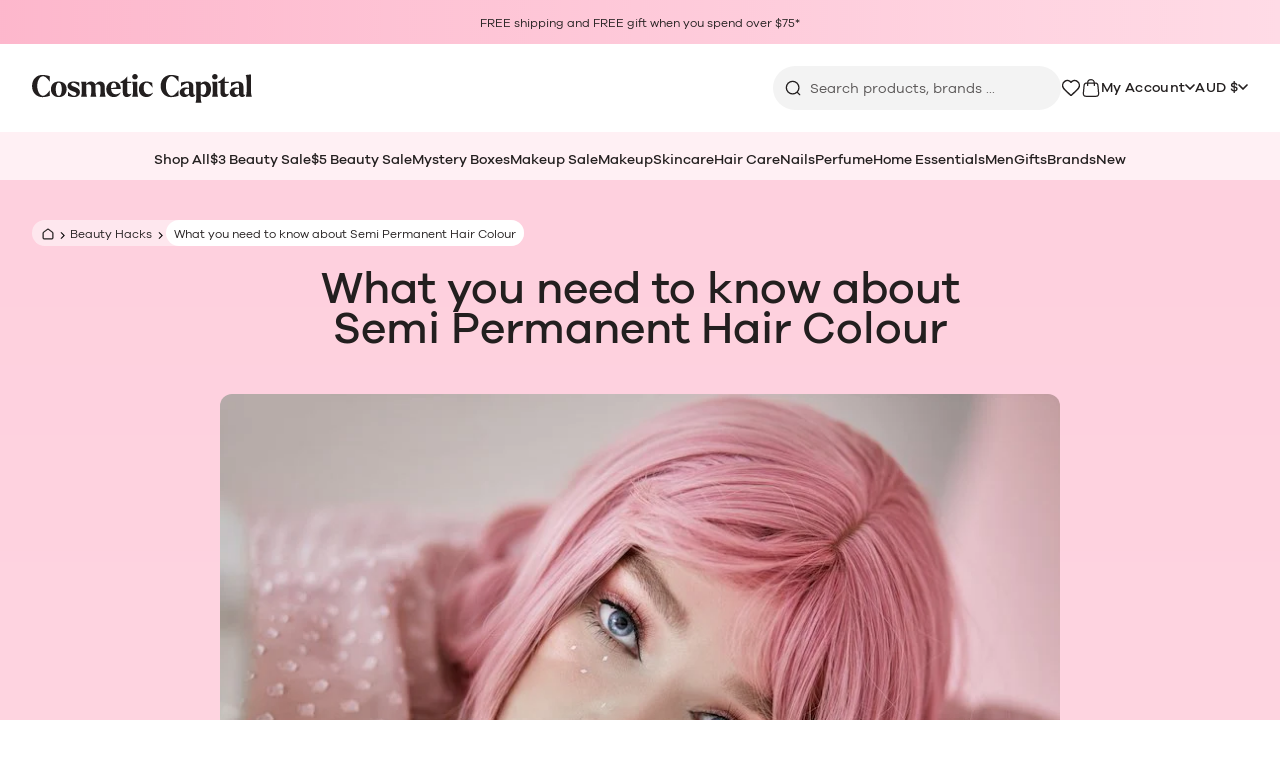

--- FILE ---
content_type: text/html; charset=utf-8
request_url: https://www.cosmeticcapital.com.au/blogs/beauty-hacks/what-you-need-to-know-about-semi-permanent-hair-co
body_size: 65143
content:


<!doctype html>
<html
  class="no-js"
  lang="en"
  x-data
  x-init="
    $store.cart.data = {&quot;note&quot;:null,&quot;attributes&quot;:{},&quot;original_total_price&quot;:0,&quot;total_price&quot;:0,&quot;total_discount&quot;:0,&quot;total_weight&quot;:0.0,&quot;item_count&quot;:0,&quot;items&quot;:[],&quot;requires_shipping&quot;:false,&quot;currency&quot;:&quot;AUD&quot;,&quot;items_subtotal_price&quot;:0,&quot;cart_level_discount_applications&quot;:[],&quot;checkout_charge_amount&quot;:0}
    $store.wishlist.configure({
      customerId: '',
      productIds: []
    })
  "
>
  <head>
    <meta charset="utf-8">
<meta http-equiv="X-UA-Compatible" content="IE=edge">
<meta name="viewport" content="width=device-width,initial-scale=1">
<link rel="canonical" href="https://www.cosmeticcapital.com.au/blogs/beauty-hacks/what-you-need-to-know-about-semi-permanent-hair-co"><link rel="icon" type="image/png" href="//www.cosmeticcapital.com.au/cdn/shop/files/CC_Fav_06_1.png?crop=center&height=32&v=1724714445&width=32"><title>
  
What you need to know about Semi Permanent Hair Colour

 &ndash; Cosmetic Capital</title>


  <meta name="description" content="Learn more about Semi Permanent Hair Colour and shop the range today at Cosmetic Capital. Free shipping available">


<meta property="og:site_name" content="Cosmetic Capital">
<meta property="og:url" content="https://www.cosmeticcapital.com.au/blogs/beauty-hacks/what-you-need-to-know-about-semi-permanent-hair-co">
<meta property="og:title" content="What you need to know about Semi Permanent Hair Colour">
<meta property="og:type" content="article">
<meta property="og:description" content="Learn more about Semi Permanent Hair Colour and shop the range today at Cosmetic Capital. Free shipping available"><meta property="og:image" content="http://www.cosmeticcapital.com.au/cdn/shop/articles/portrait-of-a-sexy-young-woman-with-pink-hair-per-2023-02-22-02-54-59-utc_20copy.jpg?v=1711484101">
  <meta property="og:image:secure_url" content="https://www.cosmeticcapital.com.au/cdn/shop/articles/portrait-of-a-sexy-young-woman-with-pink-hair-per-2023-02-22-02-54-59-utc_20copy.jpg?v=1711484101">
  <meta property="og:image:width" content="850">
  <meta property="og:image:height" content="567"><meta name="twitter:card" content="summary_large_image">
<meta name="twitter:title" content="What you need to know about Semi Permanent Hair Colour">
<meta name="twitter:description" content="Learn more about Semi Permanent Hair Colour and shop the range today at Cosmetic Capital. Free shipping available">

    
<script type="text/javascript">(function(w,s){var e=document.createElement("script");e.type="text/javascript";e.async=true;e.src="https://cdn.pagesense.io/js/keetraxlimited/d4d081aa869d44dcb1a3196097e51e6e.js";var x=document.getElementsByTagName("script")[0];x.parentNode.insertBefore(e,x);})(window,"script");</script>

    

<style data-shopify>
  

  :root {
    // theme varibales
    --font-body-family: , ;
    --font-body-style: ;
    --font-body-weight: ;
    --font-body-weight-bold: 300;

    --font-heading-family: , ;
    --font-heading-style: ;
    --font-heading-weight: ;

    --font-body-scale: 1.0;
    --font-heading-scale: 1.0;

    --media-padding: px;
    --media-border-opacity: 0.05;
    --media-border-width: 1px;
    --media-radius: 0px;
    --media-shadow-opacity: 0.0;
    --media-shadow-horizontal-offset: 0px;
    --media-shadow-vertical-offset: 4px;
    --media-shadow-blur-radius: 5px;
    --media-shadow-visible: 0;

    --page-width: 120rem;
    --page-width-margin: 0rem;

    --product-card-image-padding: 0.0rem;
    --product-card-corner-radius: 0.0rem;
    --product-card-text-alignment: left;
    --product-card-border-width: 0.0rem;
    --product-card-border-opacity: 0.1;
    --product-card-shadow-opacity: 0.0;
    --product-card-shadow-visible: 0;
    --product-card-shadow-horizontal-offset: 0.0rem;
    --product-card-shadow-vertical-offset: 0.4rem;
    --product-card-shadow-blur-radius: 0.5rem;

    --collection-card-image-padding: 0.0rem;
    --collection-card-corner-radius: 0.0rem;
    --collection-card-text-alignment: left;
    --collection-card-border-width: 0.0rem;
    --collection-card-border-opacity: 0.1;
    --collection-card-shadow-opacity: 0.0;
    --collection-card-shadow-visible: 0;
    --collection-card-shadow-horizontal-offset: 0.0rem;
    --collection-card-shadow-vertical-offset: 0.4rem;
    --collection-card-shadow-blur-radius: 0.5rem;

    --blog-card-image-padding: 0.0rem;
    --blog-card-corner-radius: 0.0rem;
    --blog-card-text-alignment: left;
    --blog-card-border-width: 0.0rem;
    --blog-card-border-opacity: 0.1;
    --blog-card-shadow-opacity: 0.0;
    --blog-card-shadow-visible: 0;
    --blog-card-shadow-horizontal-offset: 0.0rem;
    --blog-card-shadow-vertical-offset: 0.4rem;
    --blog-card-shadow-blur-radius: 0.5rem;

    --badge-corner-radius: 4.0rem;

    --popup-border-width: 1px;
    --popup-border-opacity: 0.1;
    --popup-corner-radius: 0px;
    --popup-shadow-opacity: 0.05;
    --popup-shadow-horizontal-offset: 0px;
    --popup-shadow-vertical-offset: 4px;
    --popup-shadow-blur-radius: 5px;

    --drawer-border-width: 1px;
    --drawer-border-opacity: 0.1;
    --drawer-shadow-opacity: 0.0;
    --drawer-shadow-horizontal-offset: 0px;
    --drawer-shadow-vertical-offset: 4px;
    --drawer-shadow-blur-radius: 5px;

    --spacing-sections-desktop: 0px;
    --spacing-sections-mobile: 0px;

    --text-boxes-border-opacity: 0.1;
    --text-boxes-border-width: 0px;
    --text-boxes-radius: 0px;
    --text-boxes-shadow-opacity: 0.0;
    --text-boxes-shadow-visible: 0;
    --text-boxes-shadow-horizontal-offset: 0px;
    --text-boxes-shadow-vertical-offset: 4px;
    --text-boxes-shadow-blur-radius: 5px;

    --buttons-radius: 0px;
    --buttons-radius-outset: 0px;
    --buttons-border-width: 1px;
    --buttons-border-opacity: 1.0;
    --buttons-shadow-opacity: 0.0;
    --buttons-shadow-visible: 0;
    --buttons-shadow-horizontal-offset: 0px;
    --buttons-shadow-vertical-offset: 4px;
    --buttons-shadow-blur-radius: 5px;
    --buttons-border-offset: 0px;

    --inputs-radius: 0px;
    --inputs-border-width: 1px;
    --inputs-border-opacity: 0.55;
    --inputs-shadow-opacity: 0.0;
    --inputs-shadow-horizontal-offset: 0px;
    --inputs-margin-offset: 0px;
    --inputs-shadow-vertical-offset: 4px;
    --inputs-shadow-blur-radius: 5px;
    --inputs-radius-outset: 0px;

    --variant-pills-radius: 40px;
    --variant-pills-border-width: 1px;
    --variant-pills-border-opacity: 0.55;
    --variant-pills-shadow-opacity: 0.0;
    --variant-pills-shadow-horizontal-offset: 0px;
    --variant-pills-shadow-vertical-offset: 4px;
    --variant-pills-shadow-blur-radius: 5px;
  }
</style>

    <link rel="dns-prefetch" href="https://cdn.shopify.com">
<link href="//www.cosmeticcapital.com.au/cdn/shop/t/3/assets/galanogrotesque-regular-webfont.woff2?v=130859081080100853071713461264" as="font" type="font/woff2" crossorigin="anonymous" rel="preload">
<link href="//www.cosmeticcapital.com.au/cdn/shop/t/3/assets/galanogrotesque-italic-webfont.woff2?v=11795936341399143541713461263" as="font" type="font/woff2" crossorigin="anonymous" rel="preload">
<link href="//www.cosmeticcapital.com.au/cdn/shop/t/3/assets/galanogrotesque-medium-webfont.woff2?v=38421962876947578061713461264" as="font" type="font/woff2" crossorigin="anonymous" rel="preload">
<link href="//www.cosmeticcapital.com.au/cdn/shop/t/3/assets/galanogrotesque-mediumitalic-webfont.woff2?v=161187548764687701601713461264" as="font" type="font/woff2" crossorigin="anonymous" rel="preload">

<style data-shopify>
  @font-face {
    font-family: 'GalanoGrotesque';
    font-weight: normal;
    font-style: normal;
    src: url("//www.cosmeticcapital.com.au/cdn/shop/t/3/assets/galanogrotesque-regular-webfont.woff2?v=130859081080100853071713461264") format('woff2');
    font-display: swap;
  }
  @font-face {
    font-family: 'GalanoGrotesque';
    font-weight: normal;
    font-style: italic;
    src: url("//www.cosmeticcapital.com.au/cdn/shop/t/3/assets/galanogrotesque-italic-webfont.woff2?v=11795936341399143541713461263") format('woff2');
    font-display: swap;
  }
  @font-face {
    font-family: 'GalanoGrotesque';
    font-weight: 500;
    font-style: normal;
    src: url("//www.cosmeticcapital.com.au/cdn/shop/t/3/assets/galanogrotesque-medium-webfont.woff2?v=38421962876947578061713461264") format('woff2');
    font-display: swap;
  }
  @font-face {
    font-family: 'GalanoGrotesque';
    font-weight: 500;
    font-style: italic;
    src: url("//www.cosmeticcapital.com.au/cdn/shop/t/3/assets/galanogrotesque-mediumitalic-webfont.woff2?v=161187548764687701601713461264") format('woff2');
    font-display: swap;
  }
</style>




  <link href="//www.cosmeticcapital.com.au/cdn/shop/t/3/assets/theme-46473196.css" rel="stylesheet" type="text/css" media="all" />







  <script src="//www.cosmeticcapital.com.au/cdn/shop/t/3/assets/app-9a888f0c.js" type="module" crossorigin="anonymous"></script>
  <link href="//www.cosmeticcapital.com.au/cdn/shop/t/3/assets/app-86135999.css" rel="stylesheet" type="text/css" media="all" />

<script>window.performance && window.performance.mark && window.performance.mark('shopify.content_for_header.start');</script><meta name="facebook-domain-verification" content="xf58dncp1ew1mu2slhufwk7vj3adnb">
<meta name="google-site-verification" content="2SveUHX_wfz3Iq9khmijcu6Vt3exorLUX9iBOv6JZFI">
<meta id="shopify-digital-wallet" name="shopify-digital-wallet" content="/66749759725/digital_wallets/dialog">
<meta name="shopify-checkout-api-token" content="c8d95ee15b6ac36de9a32ded6780ac11">
<meta id="in-context-paypal-metadata" data-shop-id="66749759725" data-venmo-supported="false" data-environment="production" data-locale="en_US" data-paypal-v4="true" data-currency="AUD">
<link rel="alternate" type="application/atom+xml" title="Feed" href="/blogs/beauty-hacks.atom" />
<script async="async" src="/checkouts/internal/preloads.js?locale=en-AU"></script>
<link rel="preconnect" href="https://shop.app" crossorigin="anonymous">
<script async="async" src="https://shop.app/checkouts/internal/preloads.js?locale=en-AU&shop_id=66749759725" crossorigin="anonymous"></script>
<script id="apple-pay-shop-capabilities" type="application/json">{"shopId":66749759725,"countryCode":"AU","currencyCode":"AUD","merchantCapabilities":["supports3DS"],"merchantId":"gid:\/\/shopify\/Shop\/66749759725","merchantName":"Cosmetic Capital","requiredBillingContactFields":["postalAddress","email","phone"],"requiredShippingContactFields":["postalAddress","email","phone"],"shippingType":"shipping","supportedNetworks":["visa","masterCard"],"total":{"type":"pending","label":"Cosmetic Capital","amount":"1.00"},"shopifyPaymentsEnabled":true,"supportsSubscriptions":true}</script>
<script id="shopify-features" type="application/json">{"accessToken":"c8d95ee15b6ac36de9a32ded6780ac11","betas":["rich-media-storefront-analytics"],"domain":"www.cosmeticcapital.com.au","predictiveSearch":true,"shopId":66749759725,"locale":"en"}</script>
<script>var Shopify = Shopify || {};
Shopify.shop = "cosmetic-capital-001.myshopify.com";
Shopify.locale = "en";
Shopify.currency = {"active":"AUD","rate":"1.0"};
Shopify.country = "AU";
Shopify.theme = {"name":"Production [skip actions]","id":137277243629,"schema_name":"Cosmetic Capital","schema_version":"1.0.0","theme_store_id":null,"role":"main"};
Shopify.theme.handle = "null";
Shopify.theme.style = {"id":null,"handle":null};
Shopify.cdnHost = "www.cosmeticcapital.com.au/cdn";
Shopify.routes = Shopify.routes || {};
Shopify.routes.root = "/";</script>
<script type="module">!function(o){(o.Shopify=o.Shopify||{}).modules=!0}(window);</script>
<script>!function(o){function n(){var o=[];function n(){o.push(Array.prototype.slice.apply(arguments))}return n.q=o,n}var t=o.Shopify=o.Shopify||{};t.loadFeatures=n(),t.autoloadFeatures=n()}(window);</script>
<script>
  window.ShopifyPay = window.ShopifyPay || {};
  window.ShopifyPay.apiHost = "shop.app\/pay";
  window.ShopifyPay.redirectState = null;
</script>
<script id="shop-js-analytics" type="application/json">{"pageType":"article"}</script>
<script defer="defer" async type="module" src="//www.cosmeticcapital.com.au/cdn/shopifycloud/shop-js/modules/v2/client.init-shop-cart-sync_DlSlHazZ.en.esm.js"></script>
<script defer="defer" async type="module" src="//www.cosmeticcapital.com.au/cdn/shopifycloud/shop-js/modules/v2/chunk.common_D16XZWos.esm.js"></script>
<script type="module">
  await import("//www.cosmeticcapital.com.au/cdn/shopifycloud/shop-js/modules/v2/client.init-shop-cart-sync_DlSlHazZ.en.esm.js");
await import("//www.cosmeticcapital.com.au/cdn/shopifycloud/shop-js/modules/v2/chunk.common_D16XZWos.esm.js");

  window.Shopify.SignInWithShop?.initShopCartSync?.({"fedCMEnabled":true,"windoidEnabled":true});

</script>
<script>
  window.Shopify = window.Shopify || {};
  if (!window.Shopify.featureAssets) window.Shopify.featureAssets = {};
  window.Shopify.featureAssets['shop-js'] = {"shop-cart-sync":["modules/v2/client.shop-cart-sync_DKWYiEUO.en.esm.js","modules/v2/chunk.common_D16XZWos.esm.js"],"init-fed-cm":["modules/v2/client.init-fed-cm_vfPMjZAC.en.esm.js","modules/v2/chunk.common_D16XZWos.esm.js"],"init-shop-email-lookup-coordinator":["modules/v2/client.init-shop-email-lookup-coordinator_CR38P6MB.en.esm.js","modules/v2/chunk.common_D16XZWos.esm.js"],"init-shop-cart-sync":["modules/v2/client.init-shop-cart-sync_DlSlHazZ.en.esm.js","modules/v2/chunk.common_D16XZWos.esm.js"],"shop-cash-offers":["modules/v2/client.shop-cash-offers_CJw4IQ6B.en.esm.js","modules/v2/chunk.common_D16XZWos.esm.js","modules/v2/chunk.modal_UwFWkumu.esm.js"],"shop-toast-manager":["modules/v2/client.shop-toast-manager_BY778Uv6.en.esm.js","modules/v2/chunk.common_D16XZWos.esm.js"],"init-windoid":["modules/v2/client.init-windoid_DVhZdEm3.en.esm.js","modules/v2/chunk.common_D16XZWos.esm.js"],"shop-button":["modules/v2/client.shop-button_D2ZzKUPa.en.esm.js","modules/v2/chunk.common_D16XZWos.esm.js"],"avatar":["modules/v2/client.avatar_BTnouDA3.en.esm.js"],"init-customer-accounts-sign-up":["modules/v2/client.init-customer-accounts-sign-up_CQZUmjGN.en.esm.js","modules/v2/client.shop-login-button_Cu5K-F7X.en.esm.js","modules/v2/chunk.common_D16XZWos.esm.js","modules/v2/chunk.modal_UwFWkumu.esm.js"],"pay-button":["modules/v2/client.pay-button_CcBqbGU7.en.esm.js","modules/v2/chunk.common_D16XZWos.esm.js"],"init-shop-for-new-customer-accounts":["modules/v2/client.init-shop-for-new-customer-accounts_B5DR5JTE.en.esm.js","modules/v2/client.shop-login-button_Cu5K-F7X.en.esm.js","modules/v2/chunk.common_D16XZWos.esm.js","modules/v2/chunk.modal_UwFWkumu.esm.js"],"shop-login-button":["modules/v2/client.shop-login-button_Cu5K-F7X.en.esm.js","modules/v2/chunk.common_D16XZWos.esm.js","modules/v2/chunk.modal_UwFWkumu.esm.js"],"shop-follow-button":["modules/v2/client.shop-follow-button_BX8Slf17.en.esm.js","modules/v2/chunk.common_D16XZWos.esm.js","modules/v2/chunk.modal_UwFWkumu.esm.js"],"init-customer-accounts":["modules/v2/client.init-customer-accounts_DjKkmQ2w.en.esm.js","modules/v2/client.shop-login-button_Cu5K-F7X.en.esm.js","modules/v2/chunk.common_D16XZWos.esm.js","modules/v2/chunk.modal_UwFWkumu.esm.js"],"lead-capture":["modules/v2/client.lead-capture_ChWCg7nV.en.esm.js","modules/v2/chunk.common_D16XZWos.esm.js","modules/v2/chunk.modal_UwFWkumu.esm.js"],"checkout-modal":["modules/v2/client.checkout-modal_DPnpVyv-.en.esm.js","modules/v2/chunk.common_D16XZWos.esm.js","modules/v2/chunk.modal_UwFWkumu.esm.js"],"shop-login":["modules/v2/client.shop-login_leRXJtcZ.en.esm.js","modules/v2/chunk.common_D16XZWos.esm.js","modules/v2/chunk.modal_UwFWkumu.esm.js"],"payment-terms":["modules/v2/client.payment-terms_Bp9K0NXD.en.esm.js","modules/v2/chunk.common_D16XZWos.esm.js","modules/v2/chunk.modal_UwFWkumu.esm.js"]};
</script>
<script>(function() {
  var isLoaded = false;
  function asyncLoad() {
    if (isLoaded) return;
    isLoaded = true;
    var urls = ["https:\/\/static.klaviyo.com\/onsite\/js\/klaviyo.js?company_id=SFfDUm\u0026shop=cosmetic-capital-001.myshopify.com","https:\/\/static.klaviyo.com\/onsite\/js\/klaviyo.js?company_id=QPvwvM\u0026shop=cosmetic-capital-001.myshopify.com","https:\/\/t.cfjump.com\/tag\/38642?shop=cosmetic-capital-001.myshopify.com","https:\/\/www.octocom.ai\/chatbot\/bundle.js?shop=cosmetic-capital-001.myshopify.com"];
    for (var i = 0; i < urls.length; i++) {
      var s = document.createElement('script');
      s.type = 'text/javascript';
      s.async = true;
      s.src = urls[i];
      var x = document.getElementsByTagName('script')[0];
      x.parentNode.insertBefore(s, x);
    }
  };
  if(window.attachEvent) {
    window.attachEvent('onload', asyncLoad);
  } else {
    window.addEventListener('load', asyncLoad, false);
  }
})();</script>
<script id="__st">var __st={"a":66749759725,"offset":39600,"reqid":"eaabb68e-9400-4aee-82f5-202ff12526cf-1768571539","pageurl":"www.cosmeticcapital.com.au\/blogs\/beauty-hacks\/what-you-need-to-know-about-semi-permanent-hair-co","s":"articles-659123634413","u":"ddccbafc6191","p":"article","rtyp":"article","rid":659123634413};</script>
<script>window.ShopifyPaypalV4VisibilityTracking = true;</script>
<script id="captcha-bootstrap">!function(){'use strict';const t='contact',e='account',n='new_comment',o=[[t,t],['blogs',n],['comments',n],[t,'customer']],c=[[e,'customer_login'],[e,'guest_login'],[e,'recover_customer_password'],[e,'create_customer']],r=t=>t.map((([t,e])=>`form[action*='/${t}']:not([data-nocaptcha='true']) input[name='form_type'][value='${e}']`)).join(','),a=t=>()=>t?[...document.querySelectorAll(t)].map((t=>t.form)):[];function s(){const t=[...o],e=r(t);return a(e)}const i='password',u='form_key',d=['recaptcha-v3-token','g-recaptcha-response','h-captcha-response',i],f=()=>{try{return window.sessionStorage}catch{return}},m='__shopify_v',_=t=>t.elements[u];function p(t,e,n=!1){try{const o=window.sessionStorage,c=JSON.parse(o.getItem(e)),{data:r}=function(t){const{data:e,action:n}=t;return t[m]||n?{data:e,action:n}:{data:t,action:n}}(c);for(const[e,n]of Object.entries(r))t.elements[e]&&(t.elements[e].value=n);n&&o.removeItem(e)}catch(o){console.error('form repopulation failed',{error:o})}}const l='form_type',E='cptcha';function T(t){t.dataset[E]=!0}const w=window,h=w.document,L='Shopify',v='ce_forms',y='captcha';let A=!1;((t,e)=>{const n=(g='f06e6c50-85a8-45c8-87d0-21a2b65856fe',I='https://cdn.shopify.com/shopifycloud/storefront-forms-hcaptcha/ce_storefront_forms_captcha_hcaptcha.v1.5.2.iife.js',D={infoText:'Protected by hCaptcha',privacyText:'Privacy',termsText:'Terms'},(t,e,n)=>{const o=w[L][v],c=o.bindForm;if(c)return c(t,g,e,D).then(n);var r;o.q.push([[t,g,e,D],n]),r=I,A||(h.body.append(Object.assign(h.createElement('script'),{id:'captcha-provider',async:!0,src:r})),A=!0)});var g,I,D;w[L]=w[L]||{},w[L][v]=w[L][v]||{},w[L][v].q=[],w[L][y]=w[L][y]||{},w[L][y].protect=function(t,e){n(t,void 0,e),T(t)},Object.freeze(w[L][y]),function(t,e,n,w,h,L){const[v,y,A,g]=function(t,e,n){const i=e?o:[],u=t?c:[],d=[...i,...u],f=r(d),m=r(i),_=r(d.filter((([t,e])=>n.includes(e))));return[a(f),a(m),a(_),s()]}(w,h,L),I=t=>{const e=t.target;return e instanceof HTMLFormElement?e:e&&e.form},D=t=>v().includes(t);t.addEventListener('submit',(t=>{const e=I(t);if(!e)return;const n=D(e)&&!e.dataset.hcaptchaBound&&!e.dataset.recaptchaBound,o=_(e),c=g().includes(e)&&(!o||!o.value);(n||c)&&t.preventDefault(),c&&!n&&(function(t){try{if(!f())return;!function(t){const e=f();if(!e)return;const n=_(t);if(!n)return;const o=n.value;o&&e.removeItem(o)}(t);const e=Array.from(Array(32),(()=>Math.random().toString(36)[2])).join('');!function(t,e){_(t)||t.append(Object.assign(document.createElement('input'),{type:'hidden',name:u})),t.elements[u].value=e}(t,e),function(t,e){const n=f();if(!n)return;const o=[...t.querySelectorAll(`input[type='${i}']`)].map((({name:t})=>t)),c=[...d,...o],r={};for(const[a,s]of new FormData(t).entries())c.includes(a)||(r[a]=s);n.setItem(e,JSON.stringify({[m]:1,action:t.action,data:r}))}(t,e)}catch(e){console.error('failed to persist form',e)}}(e),e.submit())}));const S=(t,e)=>{t&&!t.dataset[E]&&(n(t,e.some((e=>e===t))),T(t))};for(const o of['focusin','change'])t.addEventListener(o,(t=>{const e=I(t);D(e)&&S(e,y())}));const B=e.get('form_key'),M=e.get(l),P=B&&M;t.addEventListener('DOMContentLoaded',(()=>{const t=y();if(P)for(const e of t)e.elements[l].value===M&&p(e,B);[...new Set([...A(),...v().filter((t=>'true'===t.dataset.shopifyCaptcha))])].forEach((e=>S(e,t)))}))}(h,new URLSearchParams(w.location.search),n,t,e,['guest_login'])})(!1,!0)}();</script>
<script integrity="sha256-4kQ18oKyAcykRKYeNunJcIwy7WH5gtpwJnB7kiuLZ1E=" data-source-attribution="shopify.loadfeatures" defer="defer" src="//www.cosmeticcapital.com.au/cdn/shopifycloud/storefront/assets/storefront/load_feature-a0a9edcb.js" crossorigin="anonymous"></script>
<script crossorigin="anonymous" defer="defer" src="//www.cosmeticcapital.com.au/cdn/shopifycloud/storefront/assets/shopify_pay/storefront-65b4c6d7.js?v=20250812"></script>
<script data-source-attribution="shopify.dynamic_checkout.dynamic.init">var Shopify=Shopify||{};Shopify.PaymentButton=Shopify.PaymentButton||{isStorefrontPortableWallets:!0,init:function(){window.Shopify.PaymentButton.init=function(){};var t=document.createElement("script");t.src="https://www.cosmeticcapital.com.au/cdn/shopifycloud/portable-wallets/latest/portable-wallets.en.js",t.type="module",document.head.appendChild(t)}};
</script>
<script data-source-attribution="shopify.dynamic_checkout.buyer_consent">
  function portableWalletsHideBuyerConsent(e){var t=document.getElementById("shopify-buyer-consent"),n=document.getElementById("shopify-subscription-policy-button");t&&n&&(t.classList.add("hidden"),t.setAttribute("aria-hidden","true"),n.removeEventListener("click",e))}function portableWalletsShowBuyerConsent(e){var t=document.getElementById("shopify-buyer-consent"),n=document.getElementById("shopify-subscription-policy-button");t&&n&&(t.classList.remove("hidden"),t.removeAttribute("aria-hidden"),n.addEventListener("click",e))}window.Shopify?.PaymentButton&&(window.Shopify.PaymentButton.hideBuyerConsent=portableWalletsHideBuyerConsent,window.Shopify.PaymentButton.showBuyerConsent=portableWalletsShowBuyerConsent);
</script>
<script data-source-attribution="shopify.dynamic_checkout.cart.bootstrap">document.addEventListener("DOMContentLoaded",(function(){function t(){return document.querySelector("shopify-accelerated-checkout-cart, shopify-accelerated-checkout")}if(t())Shopify.PaymentButton.init();else{new MutationObserver((function(e,n){t()&&(Shopify.PaymentButton.init(),n.disconnect())})).observe(document.body,{childList:!0,subtree:!0})}}));
</script>
<link id="shopify-accelerated-checkout-styles" rel="stylesheet" media="screen" href="https://www.cosmeticcapital.com.au/cdn/shopifycloud/portable-wallets/latest/accelerated-checkout-backwards-compat.css" crossorigin="anonymous">
<style id="shopify-accelerated-checkout-cart">
        #shopify-buyer-consent {
  margin-top: 1em;
  display: inline-block;
  width: 100%;
}

#shopify-buyer-consent.hidden {
  display: none;
}

#shopify-subscription-policy-button {
  background: none;
  border: none;
  padding: 0;
  text-decoration: underline;
  font-size: inherit;
  cursor: pointer;
}

#shopify-subscription-policy-button::before {
  box-shadow: none;
}

      </style>

<script>window.performance && window.performance.mark && window.performance.mark('shopify.content_for_header.end');</script>

    <script>
  document.documentElement.className = document.documentElement.className.replace('no-js', 'js')
  if (Shopify.designMode) {
    document.documentElement.classList.add('shopify-design-mode')
  }
</script>

  <!-- BEGIN app block: shopify://apps/klaviyo-email-marketing-sms/blocks/klaviyo-onsite-embed/2632fe16-c075-4321-a88b-50b567f42507 -->












  <script async src="https://static.klaviyo.com/onsite/js/QPvwvM/klaviyo.js?company_id=QPvwvM"></script>
  <script>!function(){if(!window.klaviyo){window._klOnsite=window._klOnsite||[];try{window.klaviyo=new Proxy({},{get:function(n,i){return"push"===i?function(){var n;(n=window._klOnsite).push.apply(n,arguments)}:function(){for(var n=arguments.length,o=new Array(n),w=0;w<n;w++)o[w]=arguments[w];var t="function"==typeof o[o.length-1]?o.pop():void 0,e=new Promise((function(n){window._klOnsite.push([i].concat(o,[function(i){t&&t(i),n(i)}]))}));return e}}})}catch(n){window.klaviyo=window.klaviyo||[],window.klaviyo.push=function(){var n;(n=window._klOnsite).push.apply(n,arguments)}}}}();</script>

  




  <script>
    window.klaviyoReviewsProductDesignMode = false
  </script>







<!-- END app block --><!-- BEGIN app block: shopify://apps/oxi-social-login/blocks/social-login-embed/24ad60bc-8f09-42fa-807e-e5eda0fdae17 -->


<script>
    
        var vt = '1709867453';
    
        var oxi_data_scheme = 'light';
        if (document.querySelector('html').hasAttribute('data-scheme')) {
            oxi_data_scheme = document.querySelector('html').getAttribute('data-scheme');
        }
    function wfete(selector) {
    return new Promise(resolve => {
    if (document.querySelector(selector)) {
      return resolve(document.querySelector(selector));
    }

    const observer = new MutationObserver(() => {
      if (document.querySelector(selector)) {
        resolve(document.querySelector(selector));
        observer.disconnect();
      }
    });

    observer.observe(document.body, {
      subtree: true,
      childList: true,
    });
    });
  }
  async function oxi_init() {
    const data = await getOConfig();
  }
  function getOConfig() {
    var script = document.createElement('script');
    script.src = '//social-login.oxiapps.com/init.json?shop=cosmetic-capital-001.myshopify.com&vt='+vt+'&callback=jQuery111004090950169811405_1543664809199';
    script.setAttribute('rel','nofollow');
    document.head.appendChild(script);
  }
  function jQuery111004090950169811405_1543664809199(p) {
        var shop_locale = "";
        if (typeof Shopify !== 'undefined' && typeof Shopify.locale !== 'undefined') {
            shop_locale = "&locale="+Shopify.locale;
    }
    if (p.m == "1") {
      if (typeof oxi_initialized === 'undefined') {
        var oxi_initialized = true;
        //vt = parseInt(p.v);
        vt = parseInt(vt);

                var elem = document.createElement("link");
                elem.setAttribute("type", "text/css");
                elem.setAttribute("rel", "stylesheet");
                elem.setAttribute("href", "https://cdn.shopify.com/extensions/019a9bbf-e6d9-7768-bf83-c108720b519c/embedded-social-login-54/assets/remodal.css");
                document.getElementsByTagName("head")[0].appendChild(elem);


        var newScript = document.createElement('script');
        newScript.type = 'text/javascript';
        newScript.src = 'https://cdn.shopify.com/extensions/019a9bbf-e6d9-7768-bf83-c108720b519c/embedded-social-login-54/assets/osl.min.js';
        document.getElementsByTagName('head')[0].appendChild(newScript);
      }
    } else {
      const intervalID = setInterval(() => {
        if (document.querySelector('body')) {
            clearInterval(intervalID);

            opa = ['form[action*="account/login"]', 'form[action$="account"]'];
            opa.forEach(e => {
                wfete(e).then(element => {
                    if (typeof oxi_initialized === 'undefined') {
                        var oxi_initialized = true;
                        console.log("Oxi Social Login Initialized");
                        if (p.i == 'y') {
                            var list = document.querySelectorAll(e);
                            var oxi_list_length = 0;
                            if (list.length > 0) {
                                //oxi_list_length = 3;
                                oxi_list_length = list.length;
                            }
                            for(var osli1 = 0; osli1 < oxi_list_length; osli1++) {
                                if (list[osli1].querySelector('[value="guest_login"]')) {
                                } else {
                                if ( list[osli1].querySelectorAll('.oxi-social-login').length <= 0 && list[osli1].querySelectorAll('.oxi_social_wrapper').length <= 0 ) {
                                    var osl_checkout_url = '';
                                    if (list[osli1].querySelector('[name="checkout_url"]') !== null) {
                                        osl_checkout_url = '&osl_checkout_url='+list[osli1].querySelector('[name="checkout_url"]').value;
                                    }
                                    osl_checkout_url = osl_checkout_url.replace(/<[^>]*>/g, '').trim();
                                    list[osli1].insertAdjacentHTML(p.p, '<div class="oxi_social_wrapper" style="'+p.c+'"><iframe id="social_login_frame" class="social_login_frame" title="Social Login" src="https://social-login.oxiapps.com/widget?site='+p.s+'&vt='+vt+shop_locale+osl_checkout_url+'&scheme='+oxi_data_scheme+'" style="width:100%;max-width:100%;padding-top:0px;margin-bottom:5px;border:0px;height:'+p.h+'px;" scrolling=no></iframe></div>');
                                }
                                }
                            }
                        }
                    }
                });
            });

            wfete('#oxi-social-login').then(element => {
                document.getElementById('oxi-social-login').innerHTML="<iframe id='social_login_frame' class='social_login_frame' title='Social Login' src='https://social-login.oxiapps.com/widget?site="+p.s+"&vt="+vt+shop_locale+"&scheme="+oxi_data_scheme+"' style='width:100%;max-width:100%;padding-top:0px;margin-bottom:5px;border:0px;height:"+p.h+"px;' scrolling=no></iframe>";
            });
            wfete('.oxi-social-login').then(element => {
                var oxi_elms = document.querySelectorAll(".oxi-social-login");
                oxi_elms.forEach((oxi_elm) => {
                            oxi_elm.innerHTML="<iframe id='social_login_frame' class='social_login_frame' title='Social Login' src='https://social-login.oxiapps.com/widget?site="+p.s+"&vt="+vt+shop_locale+"&scheme="+oxi_data_scheme+"' style='width:100%;max-width:100%;padding-top:0px;margin-bottom:5px;border:0px;height:"+p.h+"px;' scrolling=no></iframe>";
                });
            });
        }
      }, 100);
    }

    var o_resized = false;
    var oxi_response = function(event) {
      if (event.origin+'/'=="https://social-login.oxiapps.com/") {
                if (event.data.action == "loaded") {
                    event.source.postMessage({
                        action:'getParentUrl',parentUrl: window.location.href+''
                    },"*");
                }

        var message = event.data+'';
        var key = message.split(':')[0];
        var value = message.split(':')[1];
        if (key=="height") {
          var oxi_iframe = document.getElementById('social_login_frame');
          if (oxi_iframe && !o_resized) {
            o_resized = true;
            oxi_iframe.style.height = value + "px";
          }
        }
      }
    };
    if (window.addEventListener) {
      window.addEventListener('message', oxi_response, false);
    } else {
      window.attachEvent("onmessage", oxi_response);
    }
  }
  oxi_init();
</script>


<!-- END app block --><link href="https://cdn.shopify.com/extensions/019bc6bb-eae9-7145-949c-b5181400e1fd/quantity-x-870/assets/qda-cart-styles.min.css" rel="stylesheet" type="text/css" media="all">
<link href="https://monorail-edge.shopifysvc.com" rel="dns-prefetch">
<script>(function(){if ("sendBeacon" in navigator && "performance" in window) {try {var session_token_from_headers = performance.getEntriesByType('navigation')[0].serverTiming.find(x => x.name == '_s').description;} catch {var session_token_from_headers = undefined;}var session_cookie_matches = document.cookie.match(/_shopify_s=([^;]*)/);var session_token_from_cookie = session_cookie_matches && session_cookie_matches.length === 2 ? session_cookie_matches[1] : "";var session_token = session_token_from_headers || session_token_from_cookie || "";function handle_abandonment_event(e) {var entries = performance.getEntries().filter(function(entry) {return /monorail-edge.shopifysvc.com/.test(entry.name);});if (!window.abandonment_tracked && entries.length === 0) {window.abandonment_tracked = true;var currentMs = Date.now();var navigation_start = performance.timing.navigationStart;var payload = {shop_id: 66749759725,url: window.location.href,navigation_start,duration: currentMs - navigation_start,session_token,page_type: "article"};window.navigator.sendBeacon("https://monorail-edge.shopifysvc.com/v1/produce", JSON.stringify({schema_id: "online_store_buyer_site_abandonment/1.1",payload: payload,metadata: {event_created_at_ms: currentMs,event_sent_at_ms: currentMs}}));}}window.addEventListener('pagehide', handle_abandonment_event);}}());</script>
<script id="web-pixels-manager-setup">(function e(e,d,r,n,o){if(void 0===o&&(o={}),!Boolean(null===(a=null===(i=window.Shopify)||void 0===i?void 0:i.analytics)||void 0===a?void 0:a.replayQueue)){var i,a;window.Shopify=window.Shopify||{};var t=window.Shopify;t.analytics=t.analytics||{};var s=t.analytics;s.replayQueue=[],s.publish=function(e,d,r){return s.replayQueue.push([e,d,r]),!0};try{self.performance.mark("wpm:start")}catch(e){}var l=function(){var e={modern:/Edge?\/(1{2}[4-9]|1[2-9]\d|[2-9]\d{2}|\d{4,})\.\d+(\.\d+|)|Firefox\/(1{2}[4-9]|1[2-9]\d|[2-9]\d{2}|\d{4,})\.\d+(\.\d+|)|Chrom(ium|e)\/(9{2}|\d{3,})\.\d+(\.\d+|)|(Maci|X1{2}).+ Version\/(15\.\d+|(1[6-9]|[2-9]\d|\d{3,})\.\d+)([,.]\d+|)( \(\w+\)|)( Mobile\/\w+|) Safari\/|Chrome.+OPR\/(9{2}|\d{3,})\.\d+\.\d+|(CPU[ +]OS|iPhone[ +]OS|CPU[ +]iPhone|CPU IPhone OS|CPU iPad OS)[ +]+(15[._]\d+|(1[6-9]|[2-9]\d|\d{3,})[._]\d+)([._]\d+|)|Android:?[ /-](13[3-9]|1[4-9]\d|[2-9]\d{2}|\d{4,})(\.\d+|)(\.\d+|)|Android.+Firefox\/(13[5-9]|1[4-9]\d|[2-9]\d{2}|\d{4,})\.\d+(\.\d+|)|Android.+Chrom(ium|e)\/(13[3-9]|1[4-9]\d|[2-9]\d{2}|\d{4,})\.\d+(\.\d+|)|SamsungBrowser\/([2-9]\d|\d{3,})\.\d+/,legacy:/Edge?\/(1[6-9]|[2-9]\d|\d{3,})\.\d+(\.\d+|)|Firefox\/(5[4-9]|[6-9]\d|\d{3,})\.\d+(\.\d+|)|Chrom(ium|e)\/(5[1-9]|[6-9]\d|\d{3,})\.\d+(\.\d+|)([\d.]+$|.*Safari\/(?![\d.]+ Edge\/[\d.]+$))|(Maci|X1{2}).+ Version\/(10\.\d+|(1[1-9]|[2-9]\d|\d{3,})\.\d+)([,.]\d+|)( \(\w+\)|)( Mobile\/\w+|) Safari\/|Chrome.+OPR\/(3[89]|[4-9]\d|\d{3,})\.\d+\.\d+|(CPU[ +]OS|iPhone[ +]OS|CPU[ +]iPhone|CPU IPhone OS|CPU iPad OS)[ +]+(10[._]\d+|(1[1-9]|[2-9]\d|\d{3,})[._]\d+)([._]\d+|)|Android:?[ /-](13[3-9]|1[4-9]\d|[2-9]\d{2}|\d{4,})(\.\d+|)(\.\d+|)|Mobile Safari.+OPR\/([89]\d|\d{3,})\.\d+\.\d+|Android.+Firefox\/(13[5-9]|1[4-9]\d|[2-9]\d{2}|\d{4,})\.\d+(\.\d+|)|Android.+Chrom(ium|e)\/(13[3-9]|1[4-9]\d|[2-9]\d{2}|\d{4,})\.\d+(\.\d+|)|Android.+(UC? ?Browser|UCWEB|U3)[ /]?(15\.([5-9]|\d{2,})|(1[6-9]|[2-9]\d|\d{3,})\.\d+)\.\d+|SamsungBrowser\/(5\.\d+|([6-9]|\d{2,})\.\d+)|Android.+MQ{2}Browser\/(14(\.(9|\d{2,})|)|(1[5-9]|[2-9]\d|\d{3,})(\.\d+|))(\.\d+|)|K[Aa][Ii]OS\/(3\.\d+|([4-9]|\d{2,})\.\d+)(\.\d+|)/},d=e.modern,r=e.legacy,n=navigator.userAgent;return n.match(d)?"modern":n.match(r)?"legacy":"unknown"}(),u="modern"===l?"modern":"legacy",c=(null!=n?n:{modern:"",legacy:""})[u],f=function(e){return[e.baseUrl,"/wpm","/b",e.hashVersion,"modern"===e.buildTarget?"m":"l",".js"].join("")}({baseUrl:d,hashVersion:r,buildTarget:u}),m=function(e){var d=e.version,r=e.bundleTarget,n=e.surface,o=e.pageUrl,i=e.monorailEndpoint;return{emit:function(e){var a=e.status,t=e.errorMsg,s=(new Date).getTime(),l=JSON.stringify({metadata:{event_sent_at_ms:s},events:[{schema_id:"web_pixels_manager_load/3.1",payload:{version:d,bundle_target:r,page_url:o,status:a,surface:n,error_msg:t},metadata:{event_created_at_ms:s}}]});if(!i)return console&&console.warn&&console.warn("[Web Pixels Manager] No Monorail endpoint provided, skipping logging."),!1;try{return self.navigator.sendBeacon.bind(self.navigator)(i,l)}catch(e){}var u=new XMLHttpRequest;try{return u.open("POST",i,!0),u.setRequestHeader("Content-Type","text/plain"),u.send(l),!0}catch(e){return console&&console.warn&&console.warn("[Web Pixels Manager] Got an unhandled error while logging to Monorail."),!1}}}}({version:r,bundleTarget:l,surface:e.surface,pageUrl:self.location.href,monorailEndpoint:e.monorailEndpoint});try{o.browserTarget=l,function(e){var d=e.src,r=e.async,n=void 0===r||r,o=e.onload,i=e.onerror,a=e.sri,t=e.scriptDataAttributes,s=void 0===t?{}:t,l=document.createElement("script"),u=document.querySelector("head"),c=document.querySelector("body");if(l.async=n,l.src=d,a&&(l.integrity=a,l.crossOrigin="anonymous"),s)for(var f in s)if(Object.prototype.hasOwnProperty.call(s,f))try{l.dataset[f]=s[f]}catch(e){}if(o&&l.addEventListener("load",o),i&&l.addEventListener("error",i),u)u.appendChild(l);else{if(!c)throw new Error("Did not find a head or body element to append the script");c.appendChild(l)}}({src:f,async:!0,onload:function(){if(!function(){var e,d;return Boolean(null===(d=null===(e=window.Shopify)||void 0===e?void 0:e.analytics)||void 0===d?void 0:d.initialized)}()){var d=window.webPixelsManager.init(e)||void 0;if(d){var r=window.Shopify.analytics;r.replayQueue.forEach((function(e){var r=e[0],n=e[1],o=e[2];d.publishCustomEvent(r,n,o)})),r.replayQueue=[],r.publish=d.publishCustomEvent,r.visitor=d.visitor,r.initialized=!0}}},onerror:function(){return m.emit({status:"failed",errorMsg:"".concat(f," has failed to load")})},sri:function(e){var d=/^sha384-[A-Za-z0-9+/=]+$/;return"string"==typeof e&&d.test(e)}(c)?c:"",scriptDataAttributes:o}),m.emit({status:"loading"})}catch(e){m.emit({status:"failed",errorMsg:(null==e?void 0:e.message)||"Unknown error"})}}})({shopId: 66749759725,storefrontBaseUrl: "https://www.cosmeticcapital.com.au",extensionsBaseUrl: "https://extensions.shopifycdn.com/cdn/shopifycloud/web-pixels-manager",monorailEndpoint: "https://monorail-edge.shopifysvc.com/unstable/produce_batch",surface: "storefront-renderer",enabledBetaFlags: ["2dca8a86"],webPixelsConfigList: [{"id":"1411186925","configuration":"{\"accountID\":\"QPvwvM\",\"webPixelConfig\":\"eyJlbmFibGVBZGRlZFRvQ2FydEV2ZW50cyI6IHRydWV9\"}","eventPayloadVersion":"v1","runtimeContext":"STRICT","scriptVersion":"524f6c1ee37bacdca7657a665bdca589","type":"APP","apiClientId":123074,"privacyPurposes":["ANALYTICS","MARKETING"],"dataSharingAdjustments":{"protectedCustomerApprovalScopes":["read_customer_address","read_customer_email","read_customer_name","read_customer_personal_data","read_customer_phone"]}},{"id":"558661869","configuration":"{\"merchantId\":\"38642\"}","eventPayloadVersion":"v1","runtimeContext":"STRICT","scriptVersion":"4d2851bd8f5e5eb4b0ba1e0057fa743b","type":"APP","apiClientId":4581575,"privacyPurposes":["ANALYTICS","MARKETING"],"dataSharingAdjustments":{"protectedCustomerApprovalScopes":["read_customer_personal_data"]}},{"id":"451444973","configuration":"{\"config\":\"{\\\"google_tag_ids\\\":[\\\"G-8358NHZJ10\\\",\\\"AW-935179922\\\",\\\"GT-P8VDSGD4\\\"],\\\"gtag_events\\\":[{\\\"type\\\":\\\"begin_checkout\\\",\\\"action_label\\\":[\\\"G-8358NHZJ10\\\",\\\"AW-935179922\\\/S4fgCJLu2rAbEJLt9r0D\\\"]},{\\\"type\\\":\\\"search\\\",\\\"action_label\\\":[\\\"G-8358NHZJ10\\\",\\\"AW-935179922\\\/HXUQCIzu2rAbEJLt9r0D\\\"]},{\\\"type\\\":\\\"view_item\\\",\\\"action_label\\\":[\\\"G-8358NHZJ10\\\",\\\"AW-935179922\\\/C03MCInu2rAbEJLt9r0D\\\",\\\"MC-ZEPJH0TJ9W\\\"]},{\\\"type\\\":\\\"purchase\\\",\\\"action_label\\\":[\\\"G-8358NHZJ10\\\",\\\"AW-935179922\\\/pM_MCIPu2rAbEJLt9r0D\\\",\\\"MC-ZEPJH0TJ9W\\\",\\\"AW-935179922\\\/ULKwCJHK3qwDEJLt9r0D\\\"]},{\\\"type\\\":\\\"page_view\\\",\\\"action_label\\\":[\\\"G-8358NHZJ10\\\",\\\"AW-935179922\\\/M_SYCIbu2rAbEJLt9r0D\\\",\\\"MC-ZEPJH0TJ9W\\\"]},{\\\"type\\\":\\\"add_payment_info\\\",\\\"action_label\\\":[\\\"G-8358NHZJ10\\\",\\\"AW-935179922\\\/Y3J5CJXu2rAbEJLt9r0D\\\"]},{\\\"type\\\":\\\"add_to_cart\\\",\\\"action_label\\\":[\\\"G-8358NHZJ10\\\",\\\"AW-935179922\\\/fRXdCI_u2rAbEJLt9r0D\\\"]}],\\\"enable_monitoring_mode\\\":false}\"}","eventPayloadVersion":"v1","runtimeContext":"OPEN","scriptVersion":"b2a88bafab3e21179ed38636efcd8a93","type":"APP","apiClientId":1780363,"privacyPurposes":[],"dataSharingAdjustments":{"protectedCustomerApprovalScopes":["read_customer_address","read_customer_email","read_customer_name","read_customer_personal_data","read_customer_phone"]}},{"id":"409698541","configuration":"{\"pixelCode\":\"CNJSGORC77UCB9C5JUEG\"}","eventPayloadVersion":"v1","runtimeContext":"STRICT","scriptVersion":"22e92c2ad45662f435e4801458fb78cc","type":"APP","apiClientId":4383523,"privacyPurposes":["ANALYTICS","MARKETING","SALE_OF_DATA"],"dataSharingAdjustments":{"protectedCustomerApprovalScopes":["read_customer_address","read_customer_email","read_customer_name","read_customer_personal_data","read_customer_phone"]}},{"id":"182517997","configuration":"{\"pixel_id\":\"1437537426281660\",\"pixel_type\":\"facebook_pixel\",\"metaapp_system_user_token\":\"-\"}","eventPayloadVersion":"v1","runtimeContext":"OPEN","scriptVersion":"ca16bc87fe92b6042fbaa3acc2fbdaa6","type":"APP","apiClientId":2329312,"privacyPurposes":["ANALYTICS","MARKETING","SALE_OF_DATA"],"dataSharingAdjustments":{"protectedCustomerApprovalScopes":["read_customer_address","read_customer_email","read_customer_name","read_customer_personal_data","read_customer_phone"]}},{"id":"23724269","eventPayloadVersion":"1","runtimeContext":"LAX","scriptVersion":"6","type":"CUSTOM","privacyPurposes":["ANALYTICS","MARKETING","SALE_OF_DATA"],"name":"GTM"},{"id":"33947885","eventPayloadVersion":"1","runtimeContext":"LAX","scriptVersion":"1","type":"CUSTOM","privacyPurposes":["ANALYTICS","MARKETING","SALE_OF_DATA"],"name":"Microsoft Ads Conversion Tag"},{"id":"44204269","eventPayloadVersion":"1","runtimeContext":"LAX","scriptVersion":"1","type":"CUSTOM","privacyPurposes":["ANALYTICS","MARKETING","SALE_OF_DATA"],"name":"Insider Custom Pixel"},{"id":"53281005","eventPayloadVersion":"1","runtimeContext":"LAX","scriptVersion":"9","type":"CUSTOM","privacyPurposes":["ANALYTICS"],"name":"KX: Algolia Conversions"},{"id":"88178925","eventPayloadVersion":"1","runtimeContext":"LAX","scriptVersion":"1","type":"CUSTOM","privacyPurposes":["ANALYTICS","MARKETING"],"name":"KX: Zoho Pagesense"},{"id":"shopify-app-pixel","configuration":"{}","eventPayloadVersion":"v1","runtimeContext":"STRICT","scriptVersion":"0450","apiClientId":"shopify-pixel","type":"APP","privacyPurposes":["ANALYTICS","MARKETING"]},{"id":"shopify-custom-pixel","eventPayloadVersion":"v1","runtimeContext":"LAX","scriptVersion":"0450","apiClientId":"shopify-pixel","type":"CUSTOM","privacyPurposes":["ANALYTICS","MARKETING"]}],isMerchantRequest: false,initData: {"shop":{"name":"Cosmetic Capital","paymentSettings":{"currencyCode":"AUD"},"myshopifyDomain":"cosmetic-capital-001.myshopify.com","countryCode":"AU","storefrontUrl":"https:\/\/www.cosmeticcapital.com.au"},"customer":null,"cart":null,"checkout":null,"productVariants":[],"purchasingCompany":null},},"https://www.cosmeticcapital.com.au/cdn","fcfee988w5aeb613cpc8e4bc33m6693e112",{"modern":"","legacy":""},{"shopId":"66749759725","storefrontBaseUrl":"https:\/\/www.cosmeticcapital.com.au","extensionBaseUrl":"https:\/\/extensions.shopifycdn.com\/cdn\/shopifycloud\/web-pixels-manager","surface":"storefront-renderer","enabledBetaFlags":"[\"2dca8a86\"]","isMerchantRequest":"false","hashVersion":"fcfee988w5aeb613cpc8e4bc33m6693e112","publish":"custom","events":"[[\"page_viewed\",{}]]"});</script><script>
  window.ShopifyAnalytics = window.ShopifyAnalytics || {};
  window.ShopifyAnalytics.meta = window.ShopifyAnalytics.meta || {};
  window.ShopifyAnalytics.meta.currency = 'AUD';
  var meta = {"page":{"pageType":"article","resourceType":"article","resourceId":659123634413,"requestId":"eaabb68e-9400-4aee-82f5-202ff12526cf-1768571539"}};
  for (var attr in meta) {
    window.ShopifyAnalytics.meta[attr] = meta[attr];
  }
</script>
<script class="analytics">
  (function () {
    var customDocumentWrite = function(content) {
      var jquery = null;

      if (window.jQuery) {
        jquery = window.jQuery;
      } else if (window.Checkout && window.Checkout.$) {
        jquery = window.Checkout.$;
      }

      if (jquery) {
        jquery('body').append(content);
      }
    };

    var hasLoggedConversion = function(token) {
      if (token) {
        return document.cookie.indexOf('loggedConversion=' + token) !== -1;
      }
      return false;
    }

    var setCookieIfConversion = function(token) {
      if (token) {
        var twoMonthsFromNow = new Date(Date.now());
        twoMonthsFromNow.setMonth(twoMonthsFromNow.getMonth() + 2);

        document.cookie = 'loggedConversion=' + token + '; expires=' + twoMonthsFromNow;
      }
    }

    var trekkie = window.ShopifyAnalytics.lib = window.trekkie = window.trekkie || [];
    if (trekkie.integrations) {
      return;
    }
    trekkie.methods = [
      'identify',
      'page',
      'ready',
      'track',
      'trackForm',
      'trackLink'
    ];
    trekkie.factory = function(method) {
      return function() {
        var args = Array.prototype.slice.call(arguments);
        args.unshift(method);
        trekkie.push(args);
        return trekkie;
      };
    };
    for (var i = 0; i < trekkie.methods.length; i++) {
      var key = trekkie.methods[i];
      trekkie[key] = trekkie.factory(key);
    }
    trekkie.load = function(config) {
      trekkie.config = config || {};
      trekkie.config.initialDocumentCookie = document.cookie;
      var first = document.getElementsByTagName('script')[0];
      var script = document.createElement('script');
      script.type = 'text/javascript';
      script.onerror = function(e) {
        var scriptFallback = document.createElement('script');
        scriptFallback.type = 'text/javascript';
        scriptFallback.onerror = function(error) {
                var Monorail = {
      produce: function produce(monorailDomain, schemaId, payload) {
        var currentMs = new Date().getTime();
        var event = {
          schema_id: schemaId,
          payload: payload,
          metadata: {
            event_created_at_ms: currentMs,
            event_sent_at_ms: currentMs
          }
        };
        return Monorail.sendRequest("https://" + monorailDomain + "/v1/produce", JSON.stringify(event));
      },
      sendRequest: function sendRequest(endpointUrl, payload) {
        // Try the sendBeacon API
        if (window && window.navigator && typeof window.navigator.sendBeacon === 'function' && typeof window.Blob === 'function' && !Monorail.isIos12()) {
          var blobData = new window.Blob([payload], {
            type: 'text/plain'
          });

          if (window.navigator.sendBeacon(endpointUrl, blobData)) {
            return true;
          } // sendBeacon was not successful

        } // XHR beacon

        var xhr = new XMLHttpRequest();

        try {
          xhr.open('POST', endpointUrl);
          xhr.setRequestHeader('Content-Type', 'text/plain');
          xhr.send(payload);
        } catch (e) {
          console.log(e);
        }

        return false;
      },
      isIos12: function isIos12() {
        return window.navigator.userAgent.lastIndexOf('iPhone; CPU iPhone OS 12_') !== -1 || window.navigator.userAgent.lastIndexOf('iPad; CPU OS 12_') !== -1;
      }
    };
    Monorail.produce('monorail-edge.shopifysvc.com',
      'trekkie_storefront_load_errors/1.1',
      {shop_id: 66749759725,
      theme_id: 137277243629,
      app_name: "storefront",
      context_url: window.location.href,
      source_url: "//www.cosmeticcapital.com.au/cdn/s/trekkie.storefront.cd680fe47e6c39ca5d5df5f0a32d569bc48c0f27.min.js"});

        };
        scriptFallback.async = true;
        scriptFallback.src = '//www.cosmeticcapital.com.au/cdn/s/trekkie.storefront.cd680fe47e6c39ca5d5df5f0a32d569bc48c0f27.min.js';
        first.parentNode.insertBefore(scriptFallback, first);
      };
      script.async = true;
      script.src = '//www.cosmeticcapital.com.au/cdn/s/trekkie.storefront.cd680fe47e6c39ca5d5df5f0a32d569bc48c0f27.min.js';
      first.parentNode.insertBefore(script, first);
    };
    trekkie.load(
      {"Trekkie":{"appName":"storefront","development":false,"defaultAttributes":{"shopId":66749759725,"isMerchantRequest":null,"themeId":137277243629,"themeCityHash":"9207854032069638833","contentLanguage":"en","currency":"AUD"},"isServerSideCookieWritingEnabled":true,"monorailRegion":"shop_domain","enabledBetaFlags":["65f19447"]},"Session Attribution":{},"S2S":{"facebookCapiEnabled":true,"source":"trekkie-storefront-renderer","apiClientId":580111}}
    );

    var loaded = false;
    trekkie.ready(function() {
      if (loaded) return;
      loaded = true;

      window.ShopifyAnalytics.lib = window.trekkie;

      var originalDocumentWrite = document.write;
      document.write = customDocumentWrite;
      try { window.ShopifyAnalytics.merchantGoogleAnalytics.call(this); } catch(error) {};
      document.write = originalDocumentWrite;

      window.ShopifyAnalytics.lib.page(null,{"pageType":"article","resourceType":"article","resourceId":659123634413,"requestId":"eaabb68e-9400-4aee-82f5-202ff12526cf-1768571539","shopifyEmitted":true});

      var match = window.location.pathname.match(/checkouts\/(.+)\/(thank_you|post_purchase)/)
      var token = match? match[1]: undefined;
      if (!hasLoggedConversion(token)) {
        setCookieIfConversion(token);
        
      }
    });


        var eventsListenerScript = document.createElement('script');
        eventsListenerScript.async = true;
        eventsListenerScript.src = "//www.cosmeticcapital.com.au/cdn/shopifycloud/storefront/assets/shop_events_listener-3da45d37.js";
        document.getElementsByTagName('head')[0].appendChild(eventsListenerScript);

})();</script>
<script
  defer
  src="https://www.cosmeticcapital.com.au/cdn/shopifycloud/perf-kit/shopify-perf-kit-3.0.4.min.js"
  data-application="storefront-renderer"
  data-shop-id="66749759725"
  data-render-region="gcp-us-central1"
  data-page-type="article"
  data-theme-instance-id="137277243629"
  data-theme-name="Cosmetic Capital"
  data-theme-version="1.0.0"
  data-monorail-region="shop_domain"
  data-resource-timing-sampling-rate="10"
  data-shs="true"
  data-shs-beacon="true"
  data-shs-export-with-fetch="true"
  data-shs-logs-sample-rate="1"
  data-shs-beacon-endpoint="https://www.cosmeticcapital.com.au/api/collect"
></script>
</head>

  <body class="flex h-auto flex-col font-sans antialiased">
    <a href="#MainContent" class="button sr-only">
      Skip to content
    </a>

    <!-- BEGIN sections: header-group -->
<div id="shopify-section-sections--16884684423405__announcement-bar" class="shopify-section shopify-section-group-header-group announcement-bar-section">
  <div class="relative z-50 bg-header-gradient" >
    <div class="leading-0 container flex h-11 items-center justify-between overflow-visible text-xs after:md:w-[30%]">
      <div class="hidden md:flex md:w-[30%]">
        <p class="mt-0.5 flex items-center gap-2">
          

          
        </p>
      </div>

      <div
  class="announcement-bar mt-0.5 w-full md:w-[40%] text-center"
  role="region"
  aria-label="Announcement"
  
><p class="">
        FREE shipping and FREE gift when you spend over $75*
      </p></div>

    </div>
  </div>



</div><div id="shopify-section-sections--16884684423405__header" class="shopify-section shopify-section-group-header-group section-header">
<div
  x-data="{ cart_count: 0 }"
  @cart-count-updated.window="cart_count = $event.detail"
  class="relative z-50 bg-white"
>
  <header class="container flex w-full relative flex-col justify-between gap-3 py-3 font-medium md:flex-row md:py-[22px]">
    <div class="flex w-full items-center justify-between md:justify-start">
      <div class="flex items-start max-md:w-1/5 md:mr-6 xl:hidden">
        <!-- Open Menu -->
        <button
          type="button"
          title="Menu button"
          @click="$dispatch('close-search'), $dispatch('toggle-menu')"
          class="relative mr-auto xl:hidden"
        >
          <span class="sr-only">Cart</span>
          <svg
  class="icon icon-menu h-6 w-6"
  aria-hidden="true"
  focusable="false"
  viewBox="0 0 24 24"
  fill="none"
  xmlns="http://www.w3.org/2000/svg"
>
  <g>
  <path d="M3 14.5H21M3 8.5H21M3 20.5H15" stroke="currentColor" stroke-width="1.5" stroke-linecap="round" stroke-linejoin="round"/>
  </g>
</svg>

        </button>
      </div>

      <div class="mx-auto md:mx-0">
        <a href="/" title="Cosmetic Capital" class="">
  <div class="flex w-full flex-col justify-center gap-0.5 md:flex-row md:gap-3">
    <div class="order-2 w-[160px] md:order-1 md:w-[220px]">
      <svg class="" viewBox="0 0 910 120" fill="currentColor">
  <path d="M0 49.78C0 22.1 18.62 3.72 43.46 3.72C52.15 3.72 62.58 5.83 73.51 9.06V31.53H72.76C66.43 21.97 56.37 9.31 45.45 9.31C32.29 9.31 21.61 26.57 21.61 49.66C21.61 72.75 32.91 90.26 45.57 90.26C55.25 90.26 65.06 79.21 72.76 67.79H73.51V90.39C63.08 93.49 53.15 95.85 42.72 95.85C18.87 95.85 0 77.35 0 49.78Z"/>
  <path d="M78.14 62.95C78.14 41.47 93.16 31.04 110.55 31.04C127.94 31.04 143.2 41.59 143.2 62.95C143.2 84.31 127.93 95.6 110.55 95.6C93.17 95.6 78.14 84.43 78.14 62.95ZM122.96 62.95C122.96 49.54 119.48 36.01 110.54 36.01C101.6 36.01 98.25 49.67 98.25 62.95C98.25 76.23 101.48 90.51 110.54 90.51C119.6 90.51 122.96 76.48 122.96 62.95Z"/>
  <path d="M148.46 90.26V72.88H148.96C156.28 80.33 164.85 90.14 174.16 90.14C179 90.14 183.6 87.66 183.6 82.44C183.6 76.61 177.64 74.49 167.46 70.89C154.42 66.17 146.85 60.09 146.85 50.03C146.85 37.99 157.4 31.04 172.8 31.04C178.39 31.04 186.83 32.16 195.27 35.63V52.27H194.77C187.82 44.32 179.75 36.13 171.06 36.13C166.47 36.13 162 38.37 162 43.08C162 48.91 168.71 51.03 178.51 54.38C193.16 59.47 198.13 66.05 198.13 74.99C198.13 89.39 185.84 95.6 173.05 95.6C167.22 95.6 158.65 94.23 148.46 90.26Z"/>
  <path d="M304.39 93.86V94.36H279.93V93.86C280.3 92.37 283.28 83.18 283.28 74.74V54.38C283.28 46.06 277.82 42.71 271.86 42.71C268.63 42.71 265.53 43.95 262.42 46.06C262.67 47.8 262.92 49.79 262.92 51.9V74.75C262.92 83.19 265.77 92.38 266.15 93.87V94.37H241.69V93.87C241.94 92.38 244.92 83.19 244.92 74.75V54.39C244.92 46.07 239.33 42.72 233.5 42.72C230.27 42.72 227.04 43.84 224.06 45.95V74.76C224.06 83.2 227.04 92.39 227.29 93.88V94.38H202.95V93.88C203.2 92.39 206.18 83.2 206.18 74.76V51.42C206.18 42.98 203.2 33.79 202.95 32.3V31.8H224.06V42.35C228.65 35.89 234.86 31.05 243.67 31.05C251.86 31.05 258.94 35.02 261.67 43.46C266.26 36.26 272.72 31.05 282.03 31.05C292.58 31.05 301.15 37.75 301.15 51.91V74.76C301.15 83.2 304.13 92.39 304.38 93.88L304.39 93.86Z"/>
  <path d="M365.91 76.48L366.41 76.73C363.06 85.54 353.5 95.6 338.48 95.6C323.46 95.6 307.19 85.05 307.19 63.19C307.19 43.08 320.23 31.03 338.72 31.03C359.08 31.03 367.15 46.18 367.15 61.69H327.05C328.29 74.48 334 83.67 346.54 83.67C353 83.67 358.83 81.68 365.91 76.47V76.48ZM326.8 56.86V58.72L349.15 55C348.9 45.56 346.54 36 338.35 36C329.54 36 326.8 46.8 326.8 56.86Z"/>
  <path d="M411.57 80.95C408.59 88.52 402.63 95.6 392.2 95.6C381.77 95.6 375.44 88.4 375.44 75.86V37.25H366.38V32.28C379.04 26.82 386.62 19.37 392.95 10.8H393.57V31.78H410.45V37.24H393.57V74.12C393.57 80.7 397.05 83.56 402.14 83.56C404.75 83.56 408.1 82.81 411.58 80.95H411.57Z"/>
  <path d="M414.5 11.17C414.5 4.96 419.71 0 426.05 0C432.39 0 437.47 4.97 437.47 11.17C437.47 17.37 432.13 22.47 426.05 22.47C419.97 22.47 414.5 17.5 414.5 11.17ZM414.5 93.86C414.75 92.37 417.73 83.18 417.73 74.74V51.4C417.73 42.96 414.88 33.77 414.5 32.28V31.78H435.73V74.74C435.73 83.18 438.71 92.37 439.08 93.86V94.36H414.5V93.86Z"/>
  <path d="M442.19 63.19C442.19 42.7 455.35 31.03 473.97 31.03C484.03 31.03 492.72 34.75 497.81 36.74L498.06 55.49H497.44C492.97 48.17 483.66 36 474.35 36C465.04 36 461.81 46.31 461.81 57.73C462.06 73.13 468.02 83.68 481.55 83.68C486.89 83.68 493.35 82.07 500.42 76.85L500.79 77.1C497.44 86.04 488 95.6 473.35 95.6C458.7 95.6 442.19 85.17 442.19 63.19Z"/>
  <path d="M532.19 49.78C532.19 22.09 550.81 3.72 575.65 3.72C584.34 3.72 594.77 5.83 605.7 9.06V31.53H604.95C598.62 21.97 588.56 9.31 577.64 9.31C564.48 9.31 553.8 26.57 553.8 49.66C553.8 72.75 565.1 90.26 577.76 90.26C587.44 90.26 597.25 79.21 604.95 67.79H605.7V90.39C595.27 93.49 585.34 95.85 574.91 95.85C551.07 95.85 532.2 77.35 532.2 49.79L532.19 49.78Z"/>
  <path d="M675.63 85.29C674.76 91 670.17 95.22 663.09 95.22C656.39 95.22 651.79 91.74 650.05 85.54C646.95 90.38 640.74 95.47 631.18 95.47C618.14 95.47 611.19 85.54 611.19 75.85C611.19 62.56 624.35 54.62 639.37 55.99C642.6 56.11 646.45 56.74 649.42 57.85V50.53C649.42 41.59 647.31 36.5 642.96 36.5C635.64 36.5 618 50.65 616.52 52.77H615.9V35.64C626.83 32.54 637.26 31.05 644.08 31.05C660.47 31.05 667.54 39.74 667.54 51.66V77.36C667.54 84.44 669.65 87.54 675.36 84.93L675.61 85.3L675.63 85.29ZM649.44 61.58C648.69 61.58 647.83 61.58 646.83 61.46C635.66 60.09 630.07 65.93 630.07 73.38C630.07 80.83 634.54 85.55 641.12 85.55C644.22 85.55 647.08 84.18 649.44 81.7V61.58Z"/>
  <path d="M740.58 62.33C740.58 85.05 727.17 95.48 714.75 95.48C709.29 95.48 702.83 93.49 697.99 87.78V99.58C697.99 108.02 700.97 117.21 701.22 118.7V119.2H676.64V118.7C676.89 117.21 679.87 108.02 679.87 99.58V51.78C679.87 43.34 676.89 34.27 676.64 32.66L676.51 32.29L679.86 32.17L697.98 31.8V40.49C702.2 34.28 708.91 31.06 716.23 31.06C729.27 31.06 740.57 41.61 740.57 62.35L740.58 62.33ZM720.97 62.7C720.97 51.4 717.37 41.35 707.93 41.35C704.45 41.35 701.1 42.96 698 45.69V83.18C700.86 85.17 703.83 86.41 707.06 86.41C717.12 86.41 720.97 75.11 720.97 62.7Z"/>
  <path d="M745 11.17C745 4.96 750.21 0 756.55 0C762.89 0 767.97 4.97 767.97 11.17C767.97 17.37 762.63 22.47 756.55 22.47C750.47 22.47 745 17.5 745 11.17ZM745 93.86C745.25 92.37 748.23 83.18 748.23 74.74V51.4C748.23 42.96 745.38 33.77 745 32.28V31.78H766.23V74.74C766.23 83.18 769.21 92.37 769.58 93.86V94.36H745V93.86Z"/>
  <path d="M815.53 80.95C812.55 88.52 806.59 95.6 796.16 95.6C785.73 95.6 779.4 88.4 779.4 75.86V37.25H770.34V32.28C783 26.82 790.58 19.37 796.91 10.8H797.53V31.78H814.41V37.24H797.53V74.12C797.53 80.7 801.01 83.56 806.09 83.56C808.7 83.56 812.05 82.81 815.53 80.95Z"/>
  <path d="M882.65 85.29C881.78 91 877.19 95.22 870.11 95.22C863.41 95.22 858.81 91.74 857.07 85.54C853.97 90.38 847.76 95.47 838.2 95.47C825.17 95.47 818.21 85.54 818.21 75.85C818.21 62.56 831.37 54.62 846.39 55.99C849.62 56.11 853.47 56.74 856.44 57.85V50.53C856.44 41.59 854.33 36.5 849.98 36.5C842.66 36.5 825.03 50.65 823.54 52.77H822.92V35.64C833.85 32.54 844.28 31.05 851.1 31.05C867.49 31.05 874.57 39.74 874.57 51.66V77.36C874.57 84.44 876.68 87.54 882.39 84.93L882.64 85.3L882.65 85.29ZM856.45 61.58C855.71 61.58 854.84 61.58 853.84 61.46C842.67 60.09 837.08 65.93 837.08 73.38C837.08 80.83 841.55 85.55 848.13 85.55C851.23 85.55 854.09 84.18 856.45 81.7V61.58Z"/>
  <path d="M884.71 93.86C884.96 92.37 887.94 83.18 887.94 74.74V23.34C887.94 14.9 884.84 6.08 884.34 4.59V4.09L906.07 1.61V74.74C906.07 83.18 909.05 92.37 909.3 93.86V94.36H884.72V93.86H884.71Z"/>
</svg>

    </div>
  </div>
</a>
      </div>

      <div class="flex w-1/5 items-end md:hidden">
        <!-- Open Cart Drawer -->
        <button
          type="button"
          title="Cart button"
          @click="$dispatch('close-search'), $dispatch('toggle-cart')"
          class="relative ml-auto md:hidden"
        >
          <svg
  class="icon icon-cart h-6 w-6"
  aria-hidden="true"
  focusable="false"
  viewBox="0 0 24 24"
  fill="none"
  xmlns="http://www.w3.org/2000/svg"
>
  <g id="shopping-bag-02">
  <path id="Icon" d="M16.0004 9V6C16.0004 3.79086 14.2095 2 12.0004 2C9.79123 2 8.00037 3.79086 8.00037 6V9M3.59237 10.352L2.99237 16.752C2.82178 18.5717 2.73648 19.4815 3.03842 20.1843C3.30367 20.8016 3.76849 21.3121 4.35839 21.6338C5.0299 22 5.94374 22 7.77142 22H16.2293C18.057 22 18.9708 22 19.6423 21.6338C20.2322 21.3121 20.6971 20.8016 20.9623 20.1843C21.2643 19.4815 21.179 18.5717 21.0084 16.752L20.4084 10.352C20.2643 8.81535 20.1923 8.04704 19.8467 7.46616C19.5424 6.95458 19.0927 6.54511 18.555 6.28984C17.9444 6 17.1727 6 15.6293 6L8.37142 6C6.82806 6 6.05638 6 5.44579 6.28984C4.90803 6.54511 4.45838 6.95458 4.15403 7.46616C3.80846 8.04704 3.73643 8.81534 3.59237 10.352Z" stroke="currentColor" stroke-width="1.5" stroke-linecap="round" stroke-linejoin="round"/>
  </g>
</svg>


          <span class="sr-only">Cart</span></button>
      </div>
    </div>

    <div
      class="flex items-center justify-end gap-4"
    >
      <div class="w-full">
        

<div x-data="searchModal({ marketHandle: 'au' })">
  <form
    id="searchModalForm"
    method="GET"
    action="/search"
    @submit.prevent.stop="handleFormSubmit"
  >
    <div class="field relative">
      <div class="pointer-events-none absolute left-0 top-3.5 flex items-center pl-3">
        <svg
  class="icon icon-search h-4 w-4"
  aria-hidden="true"
  focusable="false"
  viewBox="0 0 18 18"
  fill="none"
  xmlns="http://www.w3.org/2000/svg"
>
  <path d="M16.5 16.5L13.5834 13.5833M15.6667 8.58333C15.6667 12.4954 12.4954 15.6667 8.58333 15.6667C4.67132 15.6667 1.5 12.4954 1.5 8.58333C1.5 4.67132 4.67132 1.5 8.58333 1.5C12.4954 1.5 15.6667 4.67132 15.6667 8.58333Z" stroke="#231F1F" stroke-width="1.5" stroke-linecap="round" stroke-linejoin="round"/>
</svg>

      </div>
      <input
        id="Search-In-Modal"
        class="search__input field__input leading-0 block w-full appearance-none rounded-full border border-transparent bg-charcoal/5 pb-2 pl-9 pr-2 pt-3 text-sm font-normal text-charcoal/75 placeholder:text-charcoal/75 focus-visible:border-pink focus-visible:outline-none focus-visible:ring-pink md:w-72 md:pt-2.5"
        type="search"
        name="q"
        value=""
        placeholder="Search products, brands ..."
        x-model.debounce.200ms="query"
        @focus="handleInputFocus"
      >
      <label class="field__label sr-only" for="Search-In-Modal">Search products, brands ...</label>
      <button
        class="absolute right-3 top-[18px]"
        type="button"
        aria-label="Clear search term"
        x-show="query"
        @click.prevent="query = ''"
      >
        <svg
  class="icon icon-close w-2.5"
  aria-hidden="true"
  focusable="false"
  viewBox="0 0 12 12"
  fill="none"
  xmlns="http://www.w3.org/2000/svg"
>
  <g clip-path="url(#clip0_109_12422)">
  <path id="Vector" d="M0.726562 11.2729L11.2734 0.726074" stroke="#7B7979" stroke-width="1.5" stroke-linecap="round" stroke-linejoin="round"/>
  <path id="Vector_2" d="M11.2734 11.2729L0.726562 0.726074" stroke="#7B7979" stroke-width="1.5" stroke-linecap="round" stroke-linejoin="round"/>
  </g>
  <defs>
  <clipPath id="clip0_109_12422">
  <rect width="12" height="12" fill="white"/>
  </clipPath>
  </defs>
</svg>

      </button>
      <input type="hidden" name="options[prefix]" value="last">
    </div>
  </form>

  <div
    class="absolute inset-x-0 top-full flex justify-center pointer-events-none"
    x-cloak
    x-show="isOpen"
    x-transition.opacity
    x-transition.opacity.duration.200ms
  >
    <div class="pointer-events-auto w-full max-w-[1152px] max-h-[calc(100vh-148px)] bg-lilac-light md:overflow-hidden md:md:max-h-[calc(100vh-132px)] md:grid md:grid-cols-[320px_1fr] max-md:no-scrollbar max-md:overflow-y-auto xl:rounded-xl">
      <div class="bg-lilac p-4 md:p-6 flex flex-col gap-y-8">
        <div x-data="searchModalQuerySuggestions"></div>
        <div x-data="searchModalCollectionHits"></div>
        <div x-data="searchModalPageHits"></div>
      </div>
      <div class="p-4 md:no-scrollbar md:overflow-y-auto md:p-6">
        <h2 class="mb-4 text-base font-normal">Products</h2>
        <div
          x-data="
            productHits({
              cssClasses: {
                list: 'grid grid-cols-2 gap-x-4 gap-y-6 md:grid-cols-3'
              }
            })
          "
        ></div>

        <button
          class="inline-flex border-b border-charcoal pb-0.5 text-sm font-medium mt-8 max-w-full whitespace-nowrap"
          form="searchModalForm"
        >
          Show all results for &ldquo;<span class="truncate" x-text="query"></span>&rdquo;
        </button>
      </div>
    </div>
  </div>

  <template x-teleport="body">
    <div
      class="fixed inset-0 top-[168px] z-30 h-screen bg-charcoal bg-opacity-80 md:top-[132px] xl:top-[180px]"
      x-cloak
      x-show="isOpen"
      x-trap.noscroll.noreturn.inert="isOpen"
      x-transition.opacity
      x-transition.opacity.duration.200ms
      @click="isOpen = false"
    ></div>
  </template>
</div>

      </div>

      <a
        href="/pages/wishlist"
        title="My Wishlist"
        class="hidden md:flex"
      >
        <svg
  class="icon icon-heart h-5 w-5"
  aria-hidden="true"
  focusable="false"
  viewBox="0 0 20 20"
  fill="none"
  xmlns="http://www.w3.org/2000/svg"
>
  <path fill-rule="evenodd" clip-rule="evenodd" d="M9.9956 4.27985C8.32947 2.332 5.55109 1.80804 3.46355 3.59168C1.37601 5.37532 1.08211 8.35748 2.72147 10.467C4.08448 12.2209 8.20945 15.9201 9.56139 17.1174C9.71264 17.2513 9.78827 17.3183 9.87648 17.3446C9.95347 17.3676 10.0377 17.3676 10.1147 17.3446C10.2029 17.3183 10.2786 17.2513 10.4298 17.1174C11.7817 15.9201 15.9067 12.2209 17.2697 10.467C18.9091 8.35748 18.6511 5.35656 16.5276 3.59168C14.4042 1.8268 11.6617 2.332 9.9956 4.27985Z" stroke="currentColor" stroke-width="1.5" stroke-linecap="round" stroke-linejoin="round"/>
</svg>

      </a>

      <!-- Open Cart Drawer -->
      <button
        type="button"
        title="Cart button"
        @click="$dispatch('toggle-cart')"
        class="relative hidden md:flex"
      >
        <svg
  class="icon icon-cart h-5 w-5"
  aria-hidden="true"
  focusable="false"
  viewBox="0 0 24 24"
  fill="none"
  xmlns="http://www.w3.org/2000/svg"
>
  <g id="shopping-bag-02">
  <path id="Icon" d="M16.0004 9V6C16.0004 3.79086 14.2095 2 12.0004 2C9.79123 2 8.00037 3.79086 8.00037 6V9M3.59237 10.352L2.99237 16.752C2.82178 18.5717 2.73648 19.4815 3.03842 20.1843C3.30367 20.8016 3.76849 21.3121 4.35839 21.6338C5.0299 22 5.94374 22 7.77142 22H16.2293C18.057 22 18.9708 22 19.6423 21.6338C20.2322 21.3121 20.6971 20.8016 20.9623 20.1843C21.2643 19.4815 21.179 18.5717 21.0084 16.752L20.4084 10.352C20.2643 8.81535 20.1923 8.04704 19.8467 7.46616C19.5424 6.95458 19.0927 6.54511 18.555 6.28984C17.9444 6 17.1727 6 15.6293 6L8.37142 6C6.82806 6 6.05638 6 5.44579 6.28984C4.90803 6.54511 4.45838 6.95458 4.15403 7.46616C3.80846 8.04704 3.73643 8.81534 3.59237 10.352Z" stroke="currentColor" stroke-width="1.5" stroke-linecap="round" stroke-linejoin="round"/>
  </g>
</svg>


        <span class="sr-only">Cart</span></button>

      
      

      <div class="max-xl:hidden">
        <div class="z-30 hidden justify-center md:flex">
  <!-- wrapper -->
  <div
    x-data="dropdown()"
    x-bind="wrapper"
    x-id="['dropdown-button']"
    class="relative"
  >
    <!-- button -->
    <button
      x-bind="button"
      :aria-controls="$id('dropdown-button')"
      type="button"
      class="dropdown-button whitespace-nowrap"
    >
      My Account

      <div class="dropdown-caret">
        <svg
  class="icon icon-caret "
  aria-hidden="true"
  focusable="false"
  viewBox="0 0 10 7"
  fill="none"
  xmlns="http://www.w3.org/2000/svg"
>
  <path d="M1 1L5 5L9 1" stroke="currentColor" stroke-width="1.5" stroke-linecap="round"/>
</svg>

      </div>
    </button>

    <!-- dialogue -->
    <div
      x-bind="dialog"
      x-cloak
      x-transition.origin.top.right
      class="dropdown-menu dropdown-right"
      :id="$id('dropdown-button')"
    >
      <ul class="menu text-sm font-normal">
        
          <li class="menu-link">
            <a
              href="/account/login"
              class="block px-4 py-1"
            >
              Log in
            </a>
          </li>
          <li class="menu-link">
            <a
              href="/account/register"
              class="block px-4 py-1"
            >
              Create account
            </a>
          </li>
        
      </ul>
    </div>
  </div>
</div>

      </div>

      <div class="max-md:hidden">
        



<form
  method="post"
  action="/localization"
  accept-charset="UTF-8"
  enctype="multipart/form-data"
  x-data="{ currentCurrency: 'AUD $' }"
  @change="$el.submit()"
>
  <input type="hidden" name="form_type" value="localization">
  <input type="hidden" name="utf8" value="✓">
  <input type="hidden" name="_method" value="put">
  <input type="hidden" name="return_to" value="/blogs/beauty-hacks/what-you-need-to-know-about-semi-permanent-hair-co">

  <!-- wrapper -->
  <div
    x-data="dropdown()"
    x-bind="wrapper"
    x-id="['dropdown-button']"
    class="relative"
  >
    <!-- button -->
    <button
      x-bind="button"
      :aria-controls="$id('dropdown-button')"
      type="button"
      class="dropdown-button whitespace-nowrap"
    >
      <div x-text="currentCurrency">AUD $</div>

      <div class="dropdown-caret">
        <svg
  class="icon icon-caret "
  aria-hidden="true"
  focusable="false"
  viewBox="0 0 10 7"
  fill="none"
  xmlns="http://www.w3.org/2000/svg"
>
  <path d="M1 1L5 5L9 1" stroke="currentColor" stroke-width="1.5" stroke-linecap="round"/>
</svg>

      </div>
    </button>

    <!-- dialogue -->
    <div
      x-bind="dialog"
      x-cloak
      x-transition.origin.top.right
      class="dropdown-menu w-auto dropdown-right"
      :id="$id('dropdown-button')"
    >
      <ul class="menu">
        
          <li class="menu-link">
            <label
              class="!flex items-center justify-between gap-x-4 whitespace-nowrap font-normal cursor-pointer [&:has([checked])]:bg-charcoal/10 [&:has([checked])]:pointer-events-none"
              @click="
                currentCurrency = 'AUD $'
                close()
              "
            >Australia<div>AUD
                $</div>
              <input
                class="hidden"
                name="country_code"
                type="radio"
                value="AU"
                
                  checked
                
              >
            </label>
          </li>
        
          <li class="menu-link">
            <label
              class="!flex items-center justify-between gap-x-4 whitespace-nowrap font-normal cursor-pointer [&:has([checked])]:bg-charcoal/10 [&:has([checked])]:pointer-events-none"
              @click="
                currentCurrency = 'NZD $'
                close()
              "
            >New Zealand<div>NZD
                $</div>
              <input
                class="hidden"
                name="country_code"
                type="radio"
                value="NZ"
                
              >
            </label>
          </li>
        
      </ul>
    </div>
  </div>
</form>

      </div>
    </div>
  </header>
</div>


</div><section id="shopify-section-sections--16884684423405__main_menu" class="shopify-section shopify-section-group-header-group section section-main-menu">

<div
  x-data="{ showMenu: false, showPrimaryMenu: true, showBrandsMenu: false, linkActive: '', subMenuLinkActive: ''}"
  @toggle-menu.window="showMenu = !showMenu"
  @toggle-brands-menu.window="showBrandsMenu = !showBrandsMenu"
  @show-primary-menu.window="showPrimaryMenu = $event.detail"
  @show-brands-menu.window="showBrandsMenu = $event.detail"
  @link-active.window="linkActive = $event.detail"
  @close-menu.window="showMenu = false"
  class="relative flex h-full w-full flex-col"
>
  <div
    id="mega-menu"
    class="flex h-full w-full flex-col"
    x-on:click.stop
    x-trap.noscroll.noreturn.inert="showMenu || showBrandsMenu"
  >
    <nav class="block bg-pink-lighter">
      <div class="flex h-0 flex-col xl:h-fit xl:items-center">
        <!-- Brands Menu -->
        

<div
  x-cloak
  x-show="showBrandsMenu"
  x-transition:enter="transform transition ease-in-out duration-500 sm:duration-700"
  x-transition:enter-start="-translate-x-full opacity-100"
  x-transition:enter-end="translate-x-0 opacity-100"
  x-transition:leave="transform transition ease-in-out duration-500 sm:duration-700"
  x-transition:leave-start="translate-x-0"
  x-transition:leave-end="-translate-x-full opacity-0"
  class="absolute left-0 top-0 z-40 flex h-[calc(100dvh-168px)] w-[330px] transition-all md:h-[calc(100dvh-132px)] md:w-[450px] xl:top-full xl:z-40 xl:h-[calc(100dvh-180px)]"
  :class="subMenuLinkActive !== '' ? 'xl:w-[calc(490px+380px)]' : 'xl:w-[490px]'"
>
  <div
    class="relative flex w-[330px] max-w-full flex-col gap-4 overflow-x-visible border-charcoal/10 bg-white pt-10 md:w-[450px] xl:w-[490px] xl:border-r xl:px-11"
  >
    <div class="no-scrollbar min-h-full w-full overflow-y-scroll overscroll-none">
      <!-- Menu close button -->
      <button
        title="Close menu"
        type="button"
        @click="showMenu = false, showBrandsMenu = false, showPrimaryMenu = false, linkActive = '', subMenuLinkActive = ''"
        class="btn-close absolute right-3 top-3 z-20 h-4 w-4 xl:hidden"
      >
        <svg
  class="icon icon-close h-3 w-3"
  aria-hidden="true"
  focusable="false"
  viewBox="0 0 12 12"
  fill="none"
  xmlns="http://www.w3.org/2000/svg"
>
  <g clip-path="url(#clip0_109_12422)">
  <path id="Vector" d="M0.726562 11.2729L11.2734 0.726074" stroke="#7B7979" stroke-width="1.5" stroke-linecap="round" stroke-linejoin="round"/>
  <path id="Vector_2" d="M11.2734 11.2729L0.726562 0.726074" stroke="#7B7979" stroke-width="1.5" stroke-linecap="round" stroke-linejoin="round"/>
  </g>
  <defs>
  <clipPath id="clip0_109_12422">
  <rect width="12" height="12" fill="white"/>
  </clipPath>
  </defs>
</svg>

      </button>

      <!-- Brands Menu back button -->
      <div class="absolute left-0 top-0 z-10 flex h-10 w-full items-center bg-pink-lighter p-4 xl:hidden">
        <button
          title="Back"
          type="button"
          @click="$dispatch('toggle-brands-menu', false), linkActive = ''"
          class="flex items-center gap-2 !px-0 pt-1 !text-sm"
        >
          <svg
  class="icon icon-arrow-left h-2.5 w-2.5"
  aria-hidden="true"
  focusable="false"
  viewBox="0 0 7 10"
  fill="none"
  xmlns="http://www.w3.org/2000/svg"
>
  <path d="M6 1L2 5L6 9" stroke="currentColor" stroke-width="1.5" stroke-linecap="round"/>
</svg>

          Back
        </button>
      </div>

      
      
      
      
      
      
      
      
      
      
      
      
      
      
          <!-- Primary Menu -->
          <ul class="vertical-menu xl:mt-0">
            
              <li>
                
                  <strong>Brands</strong>
                

                
                  <a
                    href="/pages/brands"
                    title="All Brands"
                  >
                    <span>All Brands</span>
                  </a>
                
              </li>
            
              <li>
                

                
                  <div>
                    <button
                      title="Popular Brands"
                      type="button"
                      @click="subMenuLinkActive = subMenuLinkActive === 'popular-brands' ? '' : 'popular-brands'"
                      class="flex w-full items-center justify-between"
                    >
                      <span>Popular Brands</span>
                      <svg
  class="icon icon-arrow-right h-2.5 w-2.5"
  aria-hidden="true"
  focusable="false"
  viewBox="0 0 7 10"
  fill="none"
  xmlns="http://www.w3.org/2000/svg"
>
  <path d="M1 1L5 5L1 9" stroke="currentColor" stroke-width="1.5" stroke-linecap="round"/>
</svg>

                    </button>
                    <noscript>
                      <a
                        href="/collections/brands"
                      >
                        <span>Popular Brands</span>
                      </a>
                    </noscript>
                  </div>

                  <!-- Sub Menu -->
                  <div
                    x-show="subMenuLinkActive == 'popular-brands'"
                    x-transition:enter="transform transition ease-in-out duration-500 sm:duration-700"
                    x-transition:enter-start="-translate-x-full opacity-0"
                    x-transition:enter-end="translate-x-0 opacity-100"
                    x-transition:leave="transform transition ease-in-out duration-500 sm:duration-700"
                    x-transition:leave-start="translate-x-0"
                    x-transition:leave-end="-translate-x-full opacity-0"
                    class="no-scrollbar absolute left-0 top-0 z-20 flex h-[calc(100dvh-168px)] min-h-full w-[330px] max-w-full flex-col gap-4 overflow-auto overscroll-none border-charcoal/10 bg-white py-5 md:w-[450px] xl:left-[490px] xl:-z-10 xl:h-[calc(100dvh-184px)] xl:w-[380px] xl:border-r xl:px-11"
                  >
                    <!-- Sub Menu close button -->
                    <button
                      title="Close menu"
                      type="button"
                      @click="showBrandsMenu = false, showPrimaryMenu = false, linkActive = '', subMenuLinkActive = ''"
                      class="btn-close absolute right-3 top-3 z-20 h-4 w-4"
                    >
                      <svg
  class="icon icon-close h-3 w-3"
  aria-hidden="true"
  focusable="false"
  viewBox="0 0 12 12"
  fill="none"
  xmlns="http://www.w3.org/2000/svg"
>
  <g clip-path="url(#clip0_109_12422)">
  <path id="Vector" d="M0.726562 11.2729L11.2734 0.726074" stroke="#7B7979" stroke-width="1.5" stroke-linecap="round" stroke-linejoin="round"/>
  <path id="Vector_2" d="M11.2734 11.2729L0.726562 0.726074" stroke="#7B7979" stroke-width="1.5" stroke-linecap="round" stroke-linejoin="round"/>
  </g>
  <defs>
  <clipPath id="clip0_109_12422">
  <rect width="12" height="12" fill="white"/>
  </clipPath>
  </defs>
</svg>

                    </button>

                    <!-- Sub Menu back button -->
                    <div class="absolute left-0 top-0 z-10 flex h-10 w-full items-center bg-pink-lighter p-4 xl:hidden">
                      <button
                        title="Back"
                        type="button"
                        @click="subMenuLinkActive = ''"
                        class="flex items-center gap-2 !px-0 pt-1 !text-sm"
                      >
                        <svg
  class="icon icon-arrow-left h-2.5 w-2.5"
  aria-hidden="true"
  focusable="false"
  viewBox="0 0 7 10"
  fill="none"
  xmlns="http://www.w3.org/2000/svg"
>
  <path d="M6 1L2 5L6 9" stroke="currentColor" stroke-width="1.5" stroke-linecap="round"/>
</svg>

                        Back
                      </button>
                    </div>

                    <ul
                      class="vertical-menu mt-5 grid grid-cols-1 gap-3 pb-10 xl:mt-0 xl:grid-cols-2"
                    >
                      <li class="!border-0 xl:col-span-2">
                        <strong>Popular Brands</strong>
                      </li>
                      
                        <li class="!border-0 px-4 xl:px-0">
                          <a
                            href="/collections/loreal"
                            title="L'Oreal"
                            class="hover:opacity-60 transition duration-200 flex items-center justify-center border rounded h-full !p-0"
                          >
                            
                              <span
                                class="relative block aspect-[8/3] h-[55px] w-full rounded !border-0"
                              >
                                <img src="//www.cosmeticcapital.com.au/cdn/shop/collections/Loreal.png?crop=center&amp;height=120&amp;v=1709698732&amp;width=240" alt="L&#39;Oreal" srcset="//www.cosmeticcapital.com.au/cdn/shop/collections/Loreal.png?crop=center&amp;height=120&amp;v=1709698732&amp;width=240 240w" width="240" height="120" loading="lazy" class="object-contain absolute w-full h-full" title="L&#39;Oreal">
                              </span>
                            
                          </a>
                        </li>
                      
                        <li class="!border-0 px-4 xl:px-0">
                          <a
                            href="/collections/revlon"
                            title="Revlon"
                            class="hover:opacity-60 transition duration-200 flex items-center justify-center border rounded h-full !p-0"
                          >
                            
                              <span
                                class="relative block aspect-[8/3] h-[55px] w-full rounded !border-0"
                              >
                                <img src="//www.cosmeticcapital.com.au/cdn/shop/collections/revlon.jpg?crop=center&amp;height=120&amp;v=1713830508&amp;width=240" alt="Revlon" srcset="//www.cosmeticcapital.com.au/cdn/shop/collections/revlon.jpg?crop=center&amp;height=120&amp;v=1713830508&amp;width=240 240w" width="240" height="120" loading="lazy" class="object-contain absolute w-full h-full" title="Revlon">
                              </span>
                            
                          </a>
                        </li>
                      
                        <li class="!border-0 px-4 xl:px-0">
                          <a
                            href="/collections/mcobeauty"
                            title="MCoBeauty"
                            class="hover:opacity-60 transition duration-200 flex items-center justify-center border rounded h-full !p-0"
                          >
                            
                              <span
                                class="relative block aspect-[8/3] h-[55px] w-full rounded !border-0"
                              >
                                <img src="//www.cosmeticcapital.com.au/cdn/shop/collections/mega_menu_500x500_a54a22e7-d8b6-49f1-a96c-dfe2f9c82814.jpg?crop=center&amp;height=120&amp;v=1722218519&amp;width=240" alt="MCoBeauty" srcset="//www.cosmeticcapital.com.au/cdn/shop/collections/mega_menu_500x500_a54a22e7-d8b6-49f1-a96c-dfe2f9c82814.jpg?crop=center&amp;height=120&amp;v=1722218519&amp;width=240 240w" width="240" height="120" loading="lazy" class="object-contain absolute w-full h-full" title="MCoBeauty">
                              </span>
                            
                          </a>
                        </li>
                      
                        <li class="!border-0 px-4 xl:px-0">
                          <a
                            href="/collections/maybelline"
                            title="Maybelline"
                            class="hover:opacity-60 transition duration-200 flex items-center justify-center border rounded h-full !p-0"
                          >
                            
                              <span
                                class="relative block aspect-[8/3] h-[55px] w-full rounded !border-0"
                              >
                                <img src="//www.cosmeticcapital.com.au/cdn/shop/collections/Maybelline.png?crop=center&amp;height=120&amp;v=1709698085&amp;width=240" alt="Maybelline" srcset="//www.cosmeticcapital.com.au/cdn/shop/collections/Maybelline.png?crop=center&amp;height=120&amp;v=1709698085&amp;width=240 240w" width="240" height="120" loading="lazy" class="object-contain absolute w-full h-full" title="Maybelline">
                              </span>
                            
                          </a>
                        </li>
                      
                        <li class="!border-0 px-4 xl:px-0">
                          <a
                            href="/collections/nyx"
                            title="NYX"
                            class="hover:opacity-60 transition duration-200 flex items-center justify-center border rounded h-full !p-0"
                          >
                            
                              <span
                                class="relative block aspect-[8/3] h-[55px] w-full rounded !border-0"
                              >
                                <img src="//www.cosmeticcapital.com.au/cdn/shop/collections/NYX.jpg?crop=center&amp;height=120&amp;v=1713851644&amp;width=240" alt="NYX" srcset="//www.cosmeticcapital.com.au/cdn/shop/collections/NYX.jpg?crop=center&amp;height=120&amp;v=1713851644&amp;width=240 240w" width="240" height="120" loading="lazy" class="object-contain absolute w-full h-full" title="NYX">
                              </span>
                            
                          </a>
                        </li>
                      
                        <li class="!border-0 px-4 xl:px-0">
                          <a
                            href="/collections/beauty-buddy"
                            title="Beauty Buddy"
                            class="hover:opacity-60 transition duration-200 flex items-center justify-center border rounded h-full !p-0"
                          >
                            
                              <span
                                class="relative block aspect-[8/3] h-[55px] w-full rounded !border-0"
                              >
                                <img src="//www.cosmeticcapital.com.au/cdn/shop/collections/Beauty-Buddy1.png?crop=center&amp;height=120&amp;v=1709698812&amp;width=240" alt="Beauty Buddy" srcset="//www.cosmeticcapital.com.au/cdn/shop/collections/Beauty-Buddy1.png?crop=center&amp;height=120&amp;v=1709698812&amp;width=240 240w" width="240" height="120" loading="lazy" class="object-contain absolute w-full h-full" title="Beauty Buddy">
                              </span>
                            
                          </a>
                        </li>
                      
                        <li class="!border-0 px-4 xl:px-0">
                          <a
                            href="/collections/nude-by-nature"
                            title="Nude By Nature"
                            class="hover:opacity-60 transition duration-200 flex items-center justify-center border rounded h-full !p-0"
                          >
                            
                              <span
                                class="relative block aspect-[8/3] h-[55px] w-full rounded !border-0"
                              >
                                <img src="//www.cosmeticcapital.com.au/cdn/shop/collections/brand_logo_nude_by_nature.jpg?crop=center&amp;height=120&amp;v=1751599467&amp;width=240" alt="Nude By Nature" srcset="//www.cosmeticcapital.com.au/cdn/shop/collections/brand_logo_nude_by_nature.jpg?crop=center&amp;height=120&amp;v=1751599467&amp;width=240 240w" width="240" height="120" loading="lazy" class="object-contain absolute w-full h-full" title="Nude By Nature">
                              </span>
                            
                          </a>
                        </li>
                      
                        <li class="!border-0 px-4 xl:px-0">
                          <a
                            href="/collections/tigi"
                            title="TIGI"
                            class="hover:opacity-60 transition duration-200 flex items-center justify-center border rounded h-full !p-0"
                          >
                            
                              <span
                                class="relative block aspect-[8/3] h-[55px] w-full rounded !border-0"
                              >
                                <img src="//www.cosmeticcapital.com.au/cdn/shop/collections/Tigi.png?crop=center&amp;height=120&amp;v=1709699159&amp;width=240" alt="TIGI" srcset="//www.cosmeticcapital.com.au/cdn/shop/collections/Tigi.png?crop=center&amp;height=120&amp;v=1709699159&amp;width=240 240w" width="240" height="120" loading="lazy" class="object-contain absolute w-full h-full" title="TIGI">
                              </span>
                            
                          </a>
                        </li>
                      
                        <li class="!border-0 px-4 xl:px-0">
                          <a
                            href="/collections/garnier"
                            title="Garnier"
                            class="hover:opacity-60 transition duration-200 flex items-center justify-center border rounded h-full !p-0"
                          >
                            
                              <span
                                class="relative block aspect-[8/3] h-[55px] w-full rounded !border-0"
                              >
                                <img src="//www.cosmeticcapital.com.au/cdn/shop/collections/garnier.jpg?crop=center&amp;height=120&amp;v=1718760314&amp;width=240" alt="Garnier" srcset="//www.cosmeticcapital.com.au/cdn/shop/collections/garnier.jpg?crop=center&amp;height=120&amp;v=1718760314&amp;width=240 240w" width="240" height="120" loading="lazy" class="object-contain absolute w-full h-full" title="Garnier">
                              </span>
                            
                          </a>
                        </li>
                      
                        <li class="!border-0 px-4 xl:px-0">
                          <a
                            href="/collections/bondi-sands"
                            title="Bondi Sands"
                            class="hover:opacity-60 transition duration-200 flex items-center justify-center border rounded h-full !p-0"
                          >
                            
                              <span
                                class="relative block aspect-[8/3] h-[55px] w-full rounded !border-0"
                              >
                                <img src="//www.cosmeticcapital.com.au/cdn/shop/collections/Bondy-sands.png?crop=center&amp;height=120&amp;v=1709699286&amp;width=240" alt="Bondi Sands" srcset="//www.cosmeticcapital.com.au/cdn/shop/collections/Bondy-sands.png?crop=center&amp;height=120&amp;v=1709699286&amp;width=240 240w" width="240" height="120" loading="lazy" class="object-contain absolute w-full h-full" title="Bondi Sands">
                              </span>
                            
                          </a>
                        </li>
                      
                        <li class="!border-0 px-4 xl:px-0">
                          <a
                            href="/collections/essie"
                            title="Essie"
                            class="hover:opacity-60 transition duration-200 flex items-center justify-center border rounded h-full !p-0"
                          >
                            
                              <span
                                class="relative block aspect-[8/3] h-[55px] w-full rounded !border-0"
                              >
                                <img src="//www.cosmeticcapital.com.au/cdn/shop/collections/Essie.png?crop=center&amp;height=120&amp;v=1709700688&amp;width=240" alt="Essie" srcset="//www.cosmeticcapital.com.au/cdn/shop/collections/Essie.png?crop=center&amp;height=120&amp;v=1709700688&amp;width=240 240w" width="240" height="120" loading="lazy" class="object-contain absolute w-full h-full" title="Essie">
                              </span>
                            
                          </a>
                        </li>
                      
                        <li class="!border-0 px-4 xl:px-0">
                          <a
                            href="/collections/barry-m"
                            title="Barry M"
                            class="hover:opacity-60 transition duration-200 flex items-center justify-center border rounded h-full !p-0"
                          >
                            
                              <span
                                class="relative block aspect-[8/3] h-[55px] w-full rounded !border-0"
                              >
                                <img src="//www.cosmeticcapital.com.au/cdn/shop/collections/barry-m-min.jpg?crop=center&amp;height=120&amp;v=1718760291&amp;width=240" alt="Barry M" srcset="//www.cosmeticcapital.com.au/cdn/shop/collections/barry-m-min.jpg?crop=center&amp;height=120&amp;v=1718760291&amp;width=240 240w" width="240" height="120" loading="lazy" class="object-contain absolute w-full h-full" title="Barry M">
                              </span>
                            
                          </a>
                        </li>
                      
                        <li class="!border-0 px-4 xl:px-0">
                          <a
                            href="/collections/face-facts"
                            title="Face Facts"
                            class="hover:opacity-60 transition duration-200 flex items-center justify-center border rounded h-full !p-0"
                          >
                            
                              <span
                                class="relative block aspect-[8/3] h-[55px] w-full rounded !border-0"
                              >
                                <img src="//www.cosmeticcapital.com.au/cdn/shop/collections/brand_logo_face_facts.jpg?crop=center&amp;height=120&amp;v=1741039582&amp;width=240" alt="Face Facts" srcset="//www.cosmeticcapital.com.au/cdn/shop/collections/brand_logo_face_facts.jpg?crop=center&amp;height=120&amp;v=1741039582&amp;width=240 240w" width="240" height="120" loading="lazy" class="object-contain absolute w-full h-full" title="Face Facts">
                              </span>
                            
                          </a>
                        </li>
                      
                        <li class="!border-0 px-4 xl:px-0">
                          <a
                            href="/collections/la-girl"
                            title="LA Girl"
                            class="hover:opacity-60 transition duration-200 flex items-center justify-center border rounded h-full !p-0"
                          >
                            
                              <span
                                class="relative block aspect-[8/3] h-[55px] w-full rounded !border-0"
                              >
                                <img src="//www.cosmeticcapital.com.au/cdn/shop/collections/LA_Girl.jpg?crop=center&amp;height=120&amp;v=1718760323&amp;width=240" alt="LA Girl" srcset="//www.cosmeticcapital.com.au/cdn/shop/collections/LA_Girl.jpg?crop=center&amp;height=120&amp;v=1718760323&amp;width=240 240w" width="240" height="120" loading="lazy" class="object-contain absolute w-full h-full" title="LA Girl">
                              </span>
                            
                          </a>
                        </li>
                      
                    </ul>
                  </div>
                
              </li>
            
          </ul>

          <div class="mt-6 hidden w-[330px] border-b md:w-[450px] xl:-ml-11 xl:block xl:w-[490px]"></div>

          <ul class="grid grid-cols-5 gap-6 px-6 py-8 pb-10 xl:grid-cols-6 xl:px-0">
            
              

              

              

              
                
                  <li class="flex justify-center">
                    <button
                      title="A"
                      type="button"
                      @click="subMenuLinkActive = subMenuLinkActive === 'A' ? '' : 'A'"
                      class="flex h-7 w-7 items-center justify-center rounded-full align-baseline font-medium transition-colors hover:xl:bg-pink-light"
                      :class="subMenuLinkActive === 'A' ? 'bg-pink-light' : 'bg-white'"
                    >
                      A
                    </button>

                    <!-- Sub Menu -->
                    <div
                      x-show="subMenuLinkActive == 'A'"
                      x-transition:enter="transform transition ease-in-out duration-500 sm:duration-700"
                      x-transition:enter-start="-translate-x-full opacity-0"
                      x-transition:enter-end="translate-x-0 opacity-100"
                      x-transition:leave="transform transition ease-in-out duration-500 sm:duration-700"
                      x-transition:leave-start="translate-x-0"
                      x-transition:leave-end="-translate-x-full opacity-0"
                      class="no-scrollbar absolute left-0 top-0 z-20 flex h-[calc(100dvh-168px)] min-h-full w-[330px] max-w-full flex-col gap-4 overflow-auto border-charcoal/10 bg-white py-5 md:h-[calc(100dvh-132px)] md:w-[450px] xl:left-[490px] xl:-z-10 xl:h-[calc(100dvh-180px)] xl:w-[380px] xl:border-r xl:px-11"
                    >
                      <!-- Sub Menu close button -->
                      <button
                        title="Close menu"
                        type="button"
                        @click="showMenu = false, showBrandsMenu = false, showPrimaryMenu = false, linkActive = '', subMenuLinkActive = ''"
                        class="btn-close absolute right-3 top-3 z-20 h-4 w-4"
                      >
                        <svg
  class="icon icon-close h-3 w-3"
  aria-hidden="true"
  focusable="false"
  viewBox="0 0 12 12"
  fill="none"
  xmlns="http://www.w3.org/2000/svg"
>
  <g clip-path="url(#clip0_109_12422)">
  <path id="Vector" d="M0.726562 11.2729L11.2734 0.726074" stroke="#7B7979" stroke-width="1.5" stroke-linecap="round" stroke-linejoin="round"/>
  <path id="Vector_2" d="M11.2734 11.2729L0.726562 0.726074" stroke="#7B7979" stroke-width="1.5" stroke-linecap="round" stroke-linejoin="round"/>
  </g>
  <defs>
  <clipPath id="clip0_109_12422">
  <rect width="12" height="12" fill="white"/>
  </clipPath>
  </defs>
</svg>

                      </button>

                      <!-- Sub Menu back button -->
                      <div class="absolute left-0 top-0 z-10 flex h-10 w-full items-center bg-pink-lighter p-4 xl:hidden">
                        <button
                          title="Back"
                          type="button"
                          @click="subMenuLinkActive = ''"
                          class="flex items-center gap-2 !px-0 pt-1 !text-sm"
                        >
                          <svg
  class="icon icon-arrow-left h-2.5 w-2.5"
  aria-hidden="true"
  focusable="false"
  viewBox="0 0 7 10"
  fill="none"
  xmlns="http://www.w3.org/2000/svg"
>
  <path d="M6 1L2 5L6 9" stroke="currentColor" stroke-width="1.5" stroke-linecap="round"/>
</svg>

                          Back
                        </button>
                      </div>

                      <ul class="grid grid-cols-2 gap-3 pb-10">
                        <li class="col-span-2">
                          <strong class="text-xl font-medium xl:text-2xl">A</strong>
                        </li>

                        
                          
                          
                            

                            
                          
                        
                          
                          
                            

                            
                              <li class="col-span-2 px-4 xl:col-span-1 xl:px-0">
                                <div class="flex h-full w-full items-center justify-center text-center transition-opacity group-hover:opacity-25 group-hover:hover:opacity-100">
                                  

                                    
                                      <a
                                        href="/collections/aichun-beauty"
                                        title="Aichun Beauty"
                                        class="flex aspect-[8/3] h-[55px] w-full items-center justify-center rounded border px-1.5 text-sm"
                                      >
                                        
                                          <img src="//www.cosmeticcapital.com.au/cdn/shop/collections/aichun-beauty-logo.jpg?crop=center&amp;height=150&amp;v=1767141295&amp;width=300" alt="Aichun Beauty" srcset="//www.cosmeticcapital.com.au/cdn/shop/collections/aichun-beauty-logo.jpg?crop=center&amp;height=150&amp;v=1767141295&amp;width=300 300w" width="300" height="150" loading="lazy" class="object-contain w-full h-full" title="Aichun Beauty">
                                        
                                      </a>
                                    
                                  
                                </div>
                              </li>
                            
                          
                        
                          
                          
                            

                            
                              <li class="col-span-2 px-4 xl:col-span-1 xl:px-0">
                                <div class="flex h-full w-full items-center justify-center text-center transition-opacity group-hover:opacity-25 group-hover:hover:opacity-100">
                                  

                                    
                                      <a
                                        href="/collections/almay"
                                        title="Almay"
                                        class="flex aspect-[8/3] h-[55px] w-full items-center justify-center rounded border px-1.5 text-sm"
                                      >
                                        
                                          <img src="//www.cosmeticcapital.com.au/cdn/shop/collections/Almay.png?crop=center&amp;height=150&amp;v=1709697460&amp;width=300" alt="Almay" srcset="//www.cosmeticcapital.com.au/cdn/shop/collections/Almay.png?crop=center&amp;height=150&amp;v=1709697460&amp;width=300 300w" width="300" height="150" loading="lazy" class="object-contain w-full h-full" title="Almay">
                                        
                                      </a>
                                    
                                  
                                </div>
                              </li>
                            
                          
                        
                          
                          
                            

                            
                              <li class="col-span-2 px-4 xl:col-span-1 xl:px-0">
                                <div class="flex h-full w-full items-center justify-center text-center transition-opacity group-hover:opacity-25 group-hover:hover:opacity-100">
                                  

                                    
                                      <a
                                        href="/collections/ardell"
                                        title="Ardell"
                                        class="flex aspect-[8/3] h-[55px] w-full items-center justify-center rounded border px-1.5 text-sm"
                                      >
                                        
                                          <img src="//www.cosmeticcapital.com.au/cdn/shop/collections/Ardell.jpg?crop=center&amp;height=150&amp;v=1713870653&amp;width=300" alt="Ardell" srcset="//www.cosmeticcapital.com.au/cdn/shop/collections/Ardell.jpg?crop=center&amp;height=150&amp;v=1713870653&amp;width=300 300w" width="300" height="150" loading="lazy" class="object-contain w-full h-full" title="Ardell">
                                        
                                      </a>
                                    
                                  
                                </div>
                              </li>
                            
                          
                        
                          
                          
                            

                            
                              <li class="col-span-2 px-4 xl:col-span-1 xl:px-0">
                                <div class="flex h-full w-full items-center justify-center text-center transition-opacity group-hover:opacity-25 group-hover:hover:opacity-100">
                                  

                                    
                                      <a
                                        href="/collections/assorted-brands"
                                        title="Assorted Brands"
                                        class="flex aspect-[8/3] h-[55px] w-full items-center justify-center rounded border px-1.5 text-sm"
                                      >
                                        
                                          Assorted Brands
                                        
                                      </a>
                                    
                                  
                                </div>
                              </li>
                            
                          
                        
                          
                          
                        
                          
                          
                        
                          
                          
                        
                          
                          
                        
                          
                          
                        
                          
                          
                        
                          
                          
                        
                          
                          
                        
                          
                          
                        
                          
                          
                        
                          
                          
                        
                          
                          
                        
                          
                          
                        
                          
                          
                        
                          
                          
                        
                          
                          
                        
                          
                          
                        
                          
                          
                        
                          
                          
                        
                          
                          
                        
                          
                          
                        
                          
                          
                        
                          
                          
                        
                          
                          
                        
                          
                          
                        
                          
                          
                        
                          
                          
                        
                          
                          
                        
                          
                          
                        
                          
                          
                        
                          
                          
                        
                          
                          
                        
                          
                          
                        
                          
                          
                        
                          
                          
                        
                          
                          
                        
                          
                          
                        
                          
                          
                        
                          
                          
                        
                          
                          
                        
                          
                          
                        
                          
                          
                        
                          
                          
                        
                          
                          
                        
                          
                          
                        
                          
                          
                        
                          
                          
                        
                          
                          
                        
                          
                          
                        
                          
                          
                        
                          
                          
                        
                          
                          
                        
                          
                          
                        
                          
                          
                        
                          
                          
                        
                          
                          
                        
                          
                          
                        
                          
                          
                        
                          
                          
                        
                          
                          
                        
                          
                          
                        
                          
                          
                        
                          
                          
                        
                          
                          
                        
                          
                          
                        
                          
                          
                        
                          
                          
                        
                          
                          
                        
                          
                          
                        
                          
                          
                        
                          
                          
                        
                          
                          
                        
                          
                          
                        
                          
                          
                        
                          
                          
                        
                          
                          
                        
                          
                          
                        
                          
                          
                        
                          
                          
                        
                          
                          
                        
                          
                          
                        
                          
                          
                        
                          
                          
                        
                          
                          
                        
                          
                          
                        
                          
                          
                        
                          
                          
                        
                          
                          
                        
                          
                          
                        
                          
                          
                        
                          
                          
                        
                          
                          
                        
                          
                          
                        
                          
                          
                        
                          
                          
                        
                          
                          
                        
                          
                          
                        
                          
                          
                        
                          
                          
                        
                          
                          
                        
                          
                          
                        
                          
                          
                        
                          
                          
                        
                          
                          
                        
                          
                          
                        
                          
                          
                        
                          
                          
                        
                          
                          
                        
                          
                          
                        
                          
                          
                        
                          
                          
                        
                          
                          
                        
                          
                          
                        
                          
                          
                        
                          
                          
                        
                          
                          
                        
                          
                          
                        
                          
                          
                        
                      </ul>
                    </div>
                  </li>

              

              
                
                  <li class="flex justify-center">
                    <button
                      title="B"
                      type="button"
                      @click="subMenuLinkActive = subMenuLinkActive === 'B' ? '' : 'B'"
                      class="flex h-7 w-7 items-center justify-center rounded-full align-baseline font-medium transition-colors hover:xl:bg-pink-light"
                      :class="subMenuLinkActive === 'B' ? 'bg-pink-light' : 'bg-white'"
                    >
                      B
                    </button>

                    <!-- Sub Menu -->
                    <div
                      x-show="subMenuLinkActive == 'B'"
                      x-transition:enter="transform transition ease-in-out duration-500 sm:duration-700"
                      x-transition:enter-start="-translate-x-full opacity-0"
                      x-transition:enter-end="translate-x-0 opacity-100"
                      x-transition:leave="transform transition ease-in-out duration-500 sm:duration-700"
                      x-transition:leave-start="translate-x-0"
                      x-transition:leave-end="-translate-x-full opacity-0"
                      class="no-scrollbar absolute left-0 top-0 z-20 flex h-[calc(100dvh-168px)] min-h-full w-[330px] max-w-full flex-col gap-4 overflow-auto border-charcoal/10 bg-white py-5 md:h-[calc(100dvh-132px)] md:w-[450px] xl:left-[490px] xl:-z-10 xl:h-[calc(100dvh-180px)] xl:w-[380px] xl:border-r xl:px-11"
                    >
                      <!-- Sub Menu close button -->
                      <button
                        title="Close menu"
                        type="button"
                        @click="showMenu = false, showBrandsMenu = false, showPrimaryMenu = false, linkActive = '', subMenuLinkActive = ''"
                        class="btn-close absolute right-3 top-3 z-20 h-4 w-4"
                      >
                        <svg
  class="icon icon-close h-3 w-3"
  aria-hidden="true"
  focusable="false"
  viewBox="0 0 12 12"
  fill="none"
  xmlns="http://www.w3.org/2000/svg"
>
  <g clip-path="url(#clip0_109_12422)">
  <path id="Vector" d="M0.726562 11.2729L11.2734 0.726074" stroke="#7B7979" stroke-width="1.5" stroke-linecap="round" stroke-linejoin="round"/>
  <path id="Vector_2" d="M11.2734 11.2729L0.726562 0.726074" stroke="#7B7979" stroke-width="1.5" stroke-linecap="round" stroke-linejoin="round"/>
  </g>
  <defs>
  <clipPath id="clip0_109_12422">
  <rect width="12" height="12" fill="white"/>
  </clipPath>
  </defs>
</svg>

                      </button>

                      <!-- Sub Menu back button -->
                      <div class="absolute left-0 top-0 z-10 flex h-10 w-full items-center bg-pink-lighter p-4 xl:hidden">
                        <button
                          title="Back"
                          type="button"
                          @click="subMenuLinkActive = ''"
                          class="flex items-center gap-2 !px-0 pt-1 !text-sm"
                        >
                          <svg
  class="icon icon-arrow-left h-2.5 w-2.5"
  aria-hidden="true"
  focusable="false"
  viewBox="0 0 7 10"
  fill="none"
  xmlns="http://www.w3.org/2000/svg"
>
  <path d="M6 1L2 5L6 9" stroke="currentColor" stroke-width="1.5" stroke-linecap="round"/>
</svg>

                          Back
                        </button>
                      </div>

                      <ul class="grid grid-cols-2 gap-3 pb-10">
                        <li class="col-span-2">
                          <strong class="text-xl font-medium xl:text-2xl">B</strong>
                        </li>

                        
                          
                          
                        
                          
                          
                        
                          
                          
                        
                          
                          
                        
                          
                          
                        
                          
                          
                            

                            
                              <li class="col-span-2 px-4 xl:col-span-1 xl:px-0">
                                <div class="flex h-full w-full items-center justify-center text-center transition-opacity group-hover:opacity-25 group-hover:hover:opacity-100">
                                  

                                    
                                      <a
                                        href="/collections/barbie"
                                        title="Barbie"
                                        class="flex aspect-[8/3] h-[55px] w-full items-center justify-center rounded border px-1.5 text-sm"
                                      >
                                        
                                          Barbie
                                        
                                      </a>
                                    
                                  
                                </div>
                              </li>
                            
                          
                        
                          
                          
                            

                            
                              <li class="col-span-2 px-4 xl:col-span-1 xl:px-0">
                                <div class="flex h-full w-full items-center justify-center text-center transition-opacity group-hover:opacity-25 group-hover:hover:opacity-100">
                                  

                                    
                                      <a
                                        href="/collections/barry-m"
                                        title="Barry M"
                                        class="flex aspect-[8/3] h-[55px] w-full items-center justify-center rounded border px-1.5 text-sm"
                                      >
                                        
                                          <img src="//www.cosmeticcapital.com.au/cdn/shop/collections/barry-m-min.jpg?crop=center&amp;height=150&amp;v=1718760291&amp;width=300" alt="Barry M" srcset="//www.cosmeticcapital.com.au/cdn/shop/collections/barry-m-min.jpg?crop=center&amp;height=150&amp;v=1718760291&amp;width=300 300w" width="300" height="150" loading="lazy" class="object-contain w-full h-full" title="Barry M">
                                        
                                      </a>
                                    
                                  
                                </div>
                              </li>
                            
                          
                        
                          
                          
                            

                            
                          
                        
                          
                          
                            

                            
                              <li class="col-span-2 px-4 xl:col-span-1 xl:px-0">
                                <div class="flex h-full w-full items-center justify-center text-center transition-opacity group-hover:opacity-25 group-hover:hover:opacity-100">
                                  

                                    
                                      <a
                                        href="/collections/beauty-buddy"
                                        title="Beauty Buddy"
                                        class="flex aspect-[8/3] h-[55px] w-full items-center justify-center rounded border px-1.5 text-sm"
                                      >
                                        
                                          <img src="//www.cosmeticcapital.com.au/cdn/shop/collections/Beauty-Buddy1.png?crop=center&amp;height=150&amp;v=1709698812&amp;width=300" alt="Beauty Buddy" srcset="//www.cosmeticcapital.com.au/cdn/shop/collections/Beauty-Buddy1.png?crop=center&amp;height=150&amp;v=1709698812&amp;width=300 300w" width="300" height="150" loading="lazy" class="object-contain w-full h-full" title="Beauty Buddy">
                                        
                                      </a>
                                    
                                  
                                </div>
                              </li>
                            
                          
                        
                          
                          
                            

                            
                          
                        
                          
                          
                            

                            
                              <li class="col-span-2 px-4 xl:col-span-1 xl:px-0">
                                <div class="flex h-full w-full items-center justify-center text-center transition-opacity group-hover:opacity-25 group-hover:hover:opacity-100">
                                  

                                    
                                      <a
                                        href="/collections/brite"
                                        title="Brite"
                                        class="flex aspect-[8/3] h-[55px] w-full items-center justify-center rounded border px-1.5 text-sm"
                                      >
                                        
                                          <img src="//www.cosmeticcapital.com.au/cdn/shop/collections/Brite.png?crop=center&amp;height=150&amp;v=1709700379&amp;width=300" alt="Brite" srcset="//www.cosmeticcapital.com.au/cdn/shop/collections/Brite.png?crop=center&amp;height=150&amp;v=1709700379&amp;width=300 300w" width="300" height="150" loading="lazy" class="object-contain w-full h-full" title="Brite">
                                        
                                      </a>
                                    
                                  
                                </div>
                              </li>
                            
                          
                        
                          
                          
                            

                            
                          
                        
                          
                          
                        
                          
                          
                        
                          
                          
                        
                          
                          
                        
                          
                          
                        
                          
                          
                        
                          
                          
                        
                          
                          
                        
                          
                          
                        
                          
                          
                        
                          
                          
                        
                          
                          
                        
                          
                          
                        
                          
                          
                        
                          
                          
                        
                          
                          
                        
                          
                          
                        
                          
                          
                        
                          
                          
                        
                          
                          
                        
                          
                          
                        
                          
                          
                        
                          
                          
                        
                          
                          
                        
                          
                          
                        
                          
                          
                        
                          
                          
                        
                          
                          
                        
                          
                          
                        
                          
                          
                        
                          
                          
                        
                          
                          
                        
                          
                          
                        
                          
                          
                        
                          
                          
                        
                          
                          
                        
                          
                          
                        
                          
                          
                        
                          
                          
                        
                          
                          
                        
                          
                          
                        
                          
                          
                        
                          
                          
                        
                          
                          
                        
                          
                          
                        
                          
                          
                        
                          
                          
                        
                          
                          
                        
                          
                          
                        
                          
                          
                        
                          
                          
                        
                          
                          
                        
                          
                          
                        
                          
                          
                        
                          
                          
                        
                          
                          
                        
                          
                          
                        
                          
                          
                        
                          
                          
                        
                          
                          
                        
                          
                          
                        
                          
                          
                        
                          
                          
                        
                          
                          
                        
                          
                          
                        
                          
                          
                        
                          
                          
                        
                          
                          
                        
                          
                          
                        
                          
                          
                        
                          
                          
                        
                          
                          
                        
                          
                          
                        
                          
                          
                        
                          
                          
                        
                          
                          
                        
                          
                          
                        
                          
                          
                        
                          
                          
                        
                          
                          
                        
                          
                          
                        
                          
                          
                        
                          
                          
                        
                          
                          
                        
                          
                          
                        
                          
                          
                        
                          
                          
                        
                          
                          
                        
                          
                          
                        
                          
                          
                        
                          
                          
                        
                          
                          
                        
                          
                          
                        
                          
                          
                        
                          
                          
                        
                          
                          
                        
                          
                          
                        
                          
                          
                        
                          
                          
                        
                          
                          
                        
                          
                          
                        
                          
                          
                        
                          
                          
                        
                          
                          
                        
                          
                          
                        
                          
                          
                        
                          
                          
                        
                          
                          
                        
                          
                          
                        
                          
                          
                        
                          
                          
                        
                      </ul>
                    </div>
                  </li>

              

              
                
                  <li class="flex justify-center">
                    <button
                      title="C"
                      type="button"
                      @click="subMenuLinkActive = subMenuLinkActive === 'C' ? '' : 'C'"
                      class="flex h-7 w-7 items-center justify-center rounded-full align-baseline font-medium transition-colors hover:xl:bg-pink-light"
                      :class="subMenuLinkActive === 'C' ? 'bg-pink-light' : 'bg-white'"
                    >
                      C
                    </button>

                    <!-- Sub Menu -->
                    <div
                      x-show="subMenuLinkActive == 'C'"
                      x-transition:enter="transform transition ease-in-out duration-500 sm:duration-700"
                      x-transition:enter-start="-translate-x-full opacity-0"
                      x-transition:enter-end="translate-x-0 opacity-100"
                      x-transition:leave="transform transition ease-in-out duration-500 sm:duration-700"
                      x-transition:leave-start="translate-x-0"
                      x-transition:leave-end="-translate-x-full opacity-0"
                      class="no-scrollbar absolute left-0 top-0 z-20 flex h-[calc(100dvh-168px)] min-h-full w-[330px] max-w-full flex-col gap-4 overflow-auto border-charcoal/10 bg-white py-5 md:h-[calc(100dvh-132px)] md:w-[450px] xl:left-[490px] xl:-z-10 xl:h-[calc(100dvh-180px)] xl:w-[380px] xl:border-r xl:px-11"
                    >
                      <!-- Sub Menu close button -->
                      <button
                        title="Close menu"
                        type="button"
                        @click="showMenu = false, showBrandsMenu = false, showPrimaryMenu = false, linkActive = '', subMenuLinkActive = ''"
                        class="btn-close absolute right-3 top-3 z-20 h-4 w-4"
                      >
                        <svg
  class="icon icon-close h-3 w-3"
  aria-hidden="true"
  focusable="false"
  viewBox="0 0 12 12"
  fill="none"
  xmlns="http://www.w3.org/2000/svg"
>
  <g clip-path="url(#clip0_109_12422)">
  <path id="Vector" d="M0.726562 11.2729L11.2734 0.726074" stroke="#7B7979" stroke-width="1.5" stroke-linecap="round" stroke-linejoin="round"/>
  <path id="Vector_2" d="M11.2734 11.2729L0.726562 0.726074" stroke="#7B7979" stroke-width="1.5" stroke-linecap="round" stroke-linejoin="round"/>
  </g>
  <defs>
  <clipPath id="clip0_109_12422">
  <rect width="12" height="12" fill="white"/>
  </clipPath>
  </defs>
</svg>

                      </button>

                      <!-- Sub Menu back button -->
                      <div class="absolute left-0 top-0 z-10 flex h-10 w-full items-center bg-pink-lighter p-4 xl:hidden">
                        <button
                          title="Back"
                          type="button"
                          @click="subMenuLinkActive = ''"
                          class="flex items-center gap-2 !px-0 pt-1 !text-sm"
                        >
                          <svg
  class="icon icon-arrow-left h-2.5 w-2.5"
  aria-hidden="true"
  focusable="false"
  viewBox="0 0 7 10"
  fill="none"
  xmlns="http://www.w3.org/2000/svg"
>
  <path d="M6 1L2 5L6 9" stroke="currentColor" stroke-width="1.5" stroke-linecap="round"/>
</svg>

                          Back
                        </button>
                      </div>

                      <ul class="grid grid-cols-2 gap-3 pb-10">
                        <li class="col-span-2">
                          <strong class="text-xl font-medium xl:text-2xl">C</strong>
                        </li>

                        
                          
                          
                        
                          
                          
                        
                          
                          
                        
                          
                          
                        
                          
                          
                        
                          
                          
                        
                          
                          
                        
                          
                          
                        
                          
                          
                        
                          
                          
                        
                          
                          
                        
                          
                          
                        
                          
                          
                            

                            
                              <li class="col-span-2 px-4 xl:col-span-1 xl:px-0">
                                <div class="flex h-full w-full items-center justify-center text-center transition-opacity group-hover:opacity-25 group-hover:hover:opacity-100">
                                  

                                    
                                      <a
                                        href="/collections/cancer-council"
                                        title="Cancer Council"
                                        class="flex aspect-[8/3] h-[55px] w-full items-center justify-center rounded border px-1.5 text-sm"
                                      >
                                        
                                          <img src="//www.cosmeticcapital.com.au/cdn/shop/collections/Cancer-Council-Australia.png?crop=center&amp;height=150&amp;v=1709700463&amp;width=300" alt="Cancer Council" srcset="//www.cosmeticcapital.com.au/cdn/shop/collections/Cancer-Council-Australia.png?crop=center&amp;height=150&amp;v=1709700463&amp;width=300 300w" width="300" height="150" loading="lazy" class="object-contain w-full h-full" title="Cancer Council">
                                        
                                      </a>
                                    
                                  
                                </div>
                              </li>
                            
                          
                        
                          
                          
                            

                            
                              <li class="col-span-2 px-4 xl:col-span-1 xl:px-0">
                                <div class="flex h-full w-full items-center justify-center text-center transition-opacity group-hover:opacity-25 group-hover:hover:opacity-100">
                                  

                                    
                                      <a
                                        href="/collections/chupa-chups"
                                        title="Chupa Chups"
                                        class="flex aspect-[8/3] h-[55px] w-full items-center justify-center rounded border px-1.5 text-sm"
                                      >
                                        
                                          <img src="//www.cosmeticcapital.com.au/cdn/shop/collections/chupa-chups-logo.png?crop=center&amp;height=150&amp;v=1726551424&amp;width=300" alt="Chupa Chups" srcset="//www.cosmeticcapital.com.au/cdn/shop/collections/chupa-chups-logo.png?crop=center&amp;height=150&amp;v=1726551424&amp;width=300 300w" width="300" height="150" loading="lazy" class="object-contain w-full h-full" title="Chupa Chups">
                                        
                                      </a>
                                    
                                  
                                </div>
                              </li>
                            
                          
                        
                          
                          
                            

                            
                              <li class="col-span-2 px-4 xl:col-span-1 xl:px-0">
                                <div class="flex h-full w-full items-center justify-center text-center transition-opacity group-hover:opacity-25 group-hover:hover:opacity-100">
                                  

                                    
                                      <a
                                        href="/collections/cibee"
                                        title="Cibee"
                                        class="flex aspect-[8/3] h-[55px] w-full items-center justify-center rounded border px-1.5 text-sm"
                                      >
                                        
                                          <img src="//www.cosmeticcapital.com.au/cdn/shop/collections/cibee-logo.jpg?crop=center&amp;height=150&amp;v=1767141305&amp;width=300" alt="Cibee" srcset="//www.cosmeticcapital.com.au/cdn/shop/collections/cibee-logo.jpg?crop=center&amp;height=150&amp;v=1767141305&amp;width=300 300w" width="300" height="150" loading="lazy" class="object-contain w-full h-full" title="Cibee">
                                        
                                      </a>
                                    
                                  
                                </div>
                              </li>
                            
                          
                        
                          
                          
                            

                            
                              <li class="col-span-2 px-4 xl:col-span-1 xl:px-0">
                                <div class="flex h-full w-full items-center justify-center text-center transition-opacity group-hover:opacity-25 group-hover:hover:opacity-100">
                                  

                                    
                                      <a
                                        href="/collections/clairol"
                                        title="Clairol"
                                        class="flex aspect-[8/3] h-[55px] w-full items-center justify-center rounded border px-1.5 text-sm"
                                      >
                                        
                                          <img src="//www.cosmeticcapital.com.au/cdn/shop/collections/Clairol.png?crop=center&amp;height=150&amp;v=1709700491&amp;width=300" alt="Clairol" srcset="//www.cosmeticcapital.com.au/cdn/shop/collections/Clairol.png?crop=center&amp;height=150&amp;v=1709700491&amp;width=300 300w" width="300" height="150" loading="lazy" class="object-contain w-full h-full" title="Clairol">
                                        
                                      </a>
                                    
                                  
                                </div>
                              </li>
                            
                          
                        
                          
                          
                            

                            
                              <li class="col-span-2 px-4 xl:col-span-1 xl:px-0">
                                <div class="flex h-full w-full items-center justify-center text-center transition-opacity group-hover:opacity-25 group-hover:hover:opacity-100">
                                  

                                    
                                      <a
                                        href="/collections/colgate"
                                        title="Colgate"
                                        class="flex aspect-[8/3] h-[55px] w-full items-center justify-center rounded border px-1.5 text-sm"
                                      >
                                        
                                          <img src="//www.cosmeticcapital.com.au/cdn/shop/collections/Colgate.png?crop=center&amp;height=150&amp;v=1709700507&amp;width=300" alt="Colgate" srcset="//www.cosmeticcapital.com.au/cdn/shop/collections/Colgate.png?crop=center&amp;height=150&amp;v=1709700507&amp;width=300 300w" width="300" height="150" loading="lazy" class="object-contain w-full h-full" title="Colgate">
                                        
                                      </a>
                                    
                                  
                                </div>
                              </li>
                            
                          
                        
                          
                          
                            

                            
                              <li class="col-span-2 px-4 xl:col-span-1 xl:px-0">
                                <div class="flex h-full w-full items-center justify-center text-center transition-opacity group-hover:opacity-25 group-hover:hover:opacity-100">
                                  

                                    
                                      <a
                                        href="/collections/cosmetic-capital"
                                        title="Cosmetic Capital"
                                        class="flex aspect-[8/3] h-[55px] w-full items-center justify-center rounded border px-1.5 text-sm"
                                      >
                                        
                                          <img src="//www.cosmeticcapital.com.au/cdn/shop/collections/cosmetic-capital.png?crop=center&amp;height=150&amp;v=1725244284&amp;width=300" alt="Cosmetic Capital" srcset="//www.cosmeticcapital.com.au/cdn/shop/collections/cosmetic-capital.png?crop=center&amp;height=150&amp;v=1725244284&amp;width=300 300w" width="300" height="150" loading="lazy" class="object-contain w-full h-full" title="Cosmetic Capital">
                                        
                                      </a>
                                    
                                  
                                </div>
                              </li>
                            
                          
                        
                          
                          
                            

                            
                              <li class="col-span-2 px-4 xl:col-span-1 xl:px-0">
                                <div class="flex h-full w-full items-center justify-center text-center transition-opacity group-hover:opacity-25 group-hover:hover:opacity-100">
                                  

                                    
                                      <a
                                        href="/collections/creightons"
                                        title="Creightons"
                                        class="flex aspect-[8/3] h-[55px] w-full items-center justify-center rounded border px-1.5 text-sm"
                                      >
                                        
                                          <img src="//www.cosmeticcapital.com.au/cdn/shop/collections/Creighton.png?crop=center&amp;height=150&amp;v=1718760302&amp;width=300" alt="Creightons" srcset="//www.cosmeticcapital.com.au/cdn/shop/collections/Creighton.png?crop=center&amp;height=150&amp;v=1718760302&amp;width=300 300w" width="300" height="150" loading="lazy" class="object-contain w-full h-full" title="Creightons">
                                        
                                      </a>
                                    
                                  
                                </div>
                              </li>
                            
                          
                        
                          
                          
                            

                            
                              <li class="col-span-2 px-4 xl:col-span-1 xl:px-0">
                                <div class="flex h-full w-full items-center justify-center text-center transition-opacity group-hover:opacity-25 group-hover:hover:opacity-100">
                                  

                                    
                                      <a
                                        href="/collections/cussons"
                                        title="Cussons"
                                        class="flex aspect-[8/3] h-[55px] w-full items-center justify-center rounded border px-1.5 text-sm"
                                      >
                                        
                                          Cussons
                                        
                                      </a>
                                    
                                  
                                </div>
                              </li>
                            
                          
                        
                          
                          
                            

                            
                              <li class="col-span-2 px-4 xl:col-span-1 xl:px-0">
                                <div class="flex h-full w-full items-center justify-center text-center transition-opacity group-hover:opacity-25 group-hover:hover:opacity-100">
                                  

                                    
                                      <a
                                        href="/collections/cutex"
                                        title="Cutex"
                                        class="flex aspect-[8/3] h-[55px] w-full items-center justify-center rounded border px-1.5 text-sm"
                                      >
                                        
                                          <img src="//www.cosmeticcapital.com.au/cdn/shop/collections/Cutex.png?crop=center&amp;height=150&amp;v=1709698898&amp;width=300" alt="Cutex" srcset="//www.cosmeticcapital.com.au/cdn/shop/collections/Cutex.png?crop=center&amp;height=150&amp;v=1709698898&amp;width=300 300w" width="300" height="150" loading="lazy" class="object-contain w-full h-full" title="Cutex">
                                        
                                      </a>
                                    
                                  
                                </div>
                              </li>
                            
                          
                        
                          
                          
                        
                          
                          
                        
                          
                          
                        
                          
                          
                        
                          
                          
                        
                          
                          
                        
                          
                          
                        
                          
                          
                        
                          
                          
                        
                          
                          
                        
                          
                          
                        
                          
                          
                        
                          
                          
                        
                          
                          
                        
                          
                          
                        
                          
                          
                        
                          
                          
                        
                          
                          
                        
                          
                          
                        
                          
                          
                        
                          
                          
                        
                          
                          
                        
                          
                          
                        
                          
                          
                        
                          
                          
                        
                          
                          
                        
                          
                          
                        
                          
                          
                        
                          
                          
                        
                          
                          
                        
                          
                          
                        
                          
                          
                        
                          
                          
                        
                          
                          
                        
                          
                          
                        
                          
                          
                        
                          
                          
                        
                          
                          
                        
                          
                          
                        
                          
                          
                        
                          
                          
                        
                          
                          
                        
                          
                          
                        
                          
                          
                        
                          
                          
                        
                          
                          
                        
                          
                          
                        
                          
                          
                        
                          
                          
                        
                          
                          
                        
                          
                          
                        
                          
                          
                        
                          
                          
                        
                          
                          
                        
                          
                          
                        
                          
                          
                        
                          
                          
                        
                          
                          
                        
                          
                          
                        
                          
                          
                        
                          
                          
                        
                          
                          
                        
                          
                          
                        
                          
                          
                        
                          
                          
                        
                          
                          
                        
                          
                          
                        
                          
                          
                        
                          
                          
                        
                          
                          
                        
                          
                          
                        
                          
                          
                        
                          
                          
                        
                          
                          
                        
                          
                          
                        
                          
                          
                        
                          
                          
                        
                          
                          
                        
                          
                          
                        
                          
                          
                        
                          
                          
                        
                          
                          
                        
                          
                          
                        
                          
                          
                        
                          
                          
                        
                          
                          
                        
                          
                          
                        
                          
                          
                        
                          
                          
                        
                          
                          
                        
                          
                          
                        
                          
                          
                        
                          
                          
                        
                          
                          
                        
                          
                          
                        
                          
                          
                        
                          
                          
                        
                          
                          
                        
                          
                          
                        
                          
                          
                        
                          
                          
                        
                          
                          
                        
                      </ul>
                    </div>
                  </li>

              

              
                
                  <li class="flex justify-center">
                    <button
                      title="D"
                      type="button"
                      @click="subMenuLinkActive = subMenuLinkActive === 'D' ? '' : 'D'"
                      class="flex h-7 w-7 items-center justify-center rounded-full align-baseline font-medium transition-colors hover:xl:bg-pink-light"
                      :class="subMenuLinkActive === 'D' ? 'bg-pink-light' : 'bg-white'"
                    >
                      D
                    </button>

                    <!-- Sub Menu -->
                    <div
                      x-show="subMenuLinkActive == 'D'"
                      x-transition:enter="transform transition ease-in-out duration-500 sm:duration-700"
                      x-transition:enter-start="-translate-x-full opacity-0"
                      x-transition:enter-end="translate-x-0 opacity-100"
                      x-transition:leave="transform transition ease-in-out duration-500 sm:duration-700"
                      x-transition:leave-start="translate-x-0"
                      x-transition:leave-end="-translate-x-full opacity-0"
                      class="no-scrollbar absolute left-0 top-0 z-20 flex h-[calc(100dvh-168px)] min-h-full w-[330px] max-w-full flex-col gap-4 overflow-auto border-charcoal/10 bg-white py-5 md:h-[calc(100dvh-132px)] md:w-[450px] xl:left-[490px] xl:-z-10 xl:h-[calc(100dvh-180px)] xl:w-[380px] xl:border-r xl:px-11"
                    >
                      <!-- Sub Menu close button -->
                      <button
                        title="Close menu"
                        type="button"
                        @click="showMenu = false, showBrandsMenu = false, showPrimaryMenu = false, linkActive = '', subMenuLinkActive = ''"
                        class="btn-close absolute right-3 top-3 z-20 h-4 w-4"
                      >
                        <svg
  class="icon icon-close h-3 w-3"
  aria-hidden="true"
  focusable="false"
  viewBox="0 0 12 12"
  fill="none"
  xmlns="http://www.w3.org/2000/svg"
>
  <g clip-path="url(#clip0_109_12422)">
  <path id="Vector" d="M0.726562 11.2729L11.2734 0.726074" stroke="#7B7979" stroke-width="1.5" stroke-linecap="round" stroke-linejoin="round"/>
  <path id="Vector_2" d="M11.2734 11.2729L0.726562 0.726074" stroke="#7B7979" stroke-width="1.5" stroke-linecap="round" stroke-linejoin="round"/>
  </g>
  <defs>
  <clipPath id="clip0_109_12422">
  <rect width="12" height="12" fill="white"/>
  </clipPath>
  </defs>
</svg>

                      </button>

                      <!-- Sub Menu back button -->
                      <div class="absolute left-0 top-0 z-10 flex h-10 w-full items-center bg-pink-lighter p-4 xl:hidden">
                        <button
                          title="Back"
                          type="button"
                          @click="subMenuLinkActive = ''"
                          class="flex items-center gap-2 !px-0 pt-1 !text-sm"
                        >
                          <svg
  class="icon icon-arrow-left h-2.5 w-2.5"
  aria-hidden="true"
  focusable="false"
  viewBox="0 0 7 10"
  fill="none"
  xmlns="http://www.w3.org/2000/svg"
>
  <path d="M6 1L2 5L6 9" stroke="currentColor" stroke-width="1.5" stroke-linecap="round"/>
</svg>

                          Back
                        </button>
                      </div>

                      <ul class="grid grid-cols-2 gap-3 pb-10">
                        <li class="col-span-2">
                          <strong class="text-xl font-medium xl:text-2xl">D</strong>
                        </li>

                        
                          
                          
                        
                          
                          
                        
                          
                          
                        
                          
                          
                        
                          
                          
                        
                          
                          
                        
                          
                          
                        
                          
                          
                        
                          
                          
                        
                          
                          
                        
                          
                          
                        
                          
                          
                        
                          
                          
                        
                          
                          
                        
                          
                          
                        
                          
                          
                        
                          
                          
                        
                          
                          
                        
                          
                          
                        
                          
                          
                        
                          
                          
                        
                          
                          
                            

                            
                              <li class="col-span-2 px-4 xl:col-span-1 xl:px-0">
                                <div class="flex h-full w-full items-center justify-center text-center transition-opacity group-hover:opacity-25 group-hover:hover:opacity-100">
                                  

                                    
                                      <a
                                        href="/collections/dare-to-wear"
                                        title="Dare To Wear"
                                        class="flex aspect-[8/3] h-[55px] w-full items-center justify-center rounded border px-1.5 text-sm"
                                      >
                                        
                                          Dare To Wear
                                        
                                      </a>
                                    
                                  
                                </div>
                              </li>
                            
                          
                        
                          
                          
                            

                            
                              <li class="col-span-2 px-4 xl:col-span-1 xl:px-0">
                                <div class="flex h-full w-full items-center justify-center text-center transition-opacity group-hover:opacity-25 group-hover:hover:opacity-100">
                                  

                                    
                                      <a
                                        href="/collections/dessata"
                                        title="Dessata"
                                        class="flex aspect-[8/3] h-[55px] w-full items-center justify-center rounded border px-1.5 text-sm"
                                      >
                                        
                                          <img src="//www.cosmeticcapital.com.au/cdn/shop/collections/dessata-logo.jpg?crop=center&amp;height=150&amp;v=1755570440&amp;width=300" alt="Dessata" srcset="//www.cosmeticcapital.com.au/cdn/shop/collections/dessata-logo.jpg?crop=center&amp;height=150&amp;v=1755570440&amp;width=300 300w" width="300" height="150" loading="lazy" class="object-contain w-full h-full" title="Dessata">
                                        
                                      </a>
                                    
                                  
                                </div>
                              </li>
                            
                          
                        
                          
                          
                            

                            
                              <li class="col-span-2 px-4 xl:col-span-1 xl:px-0">
                                <div class="flex h-full w-full items-center justify-center text-center transition-opacity group-hover:opacity-25 group-hover:hover:opacity-100">
                                  

                                    
                                      <a
                                        href="/collections/disaar"
                                        title="Disaar"
                                        class="flex aspect-[8/3] h-[55px] w-full items-center justify-center rounded border px-1.5 text-sm"
                                      >
                                        
                                          <img src="//www.cosmeticcapital.com.au/cdn/shop/collections/disaar-logo.jpg?crop=center&amp;height=150&amp;v=1767141267&amp;width=300" alt="Disaar" srcset="//www.cosmeticcapital.com.au/cdn/shop/collections/disaar-logo.jpg?crop=center&amp;height=150&amp;v=1767141267&amp;width=300 300w" width="300" height="150" loading="lazy" class="object-contain w-full h-full" title="Disaar">
                                        
                                      </a>
                                    
                                  
                                </div>
                              </li>
                            
                          
                        
                          
                          
                            

                            
                              <li class="col-span-2 px-4 xl:col-span-1 xl:px-0">
                                <div class="flex h-full w-full items-center justify-center text-center transition-opacity group-hover:opacity-25 group-hover:hover:opacity-100">
                                  

                                    
                                      <a
                                        href="/collections/disunie"
                                        title="Disunie"
                                        class="flex aspect-[8/3] h-[55px] w-full items-center justify-center rounded border px-1.5 text-sm"
                                      >
                                        
                                          <img src="//www.cosmeticcapital.com.au/cdn/shop/collections/disunie-logo.jpg?crop=center&amp;height=150&amp;v=1767141325&amp;width=300" alt="Disunie" srcset="//www.cosmeticcapital.com.au/cdn/shop/collections/disunie-logo.jpg?crop=center&amp;height=150&amp;v=1767141325&amp;width=300 300w" width="300" height="150" loading="lazy" class="object-contain w-full h-full" title="Disunie">
                                        
                                      </a>
                                    
                                  
                                </div>
                              </li>
                            
                          
                        
                          
                          
                            

                            
                              <li class="col-span-2 px-4 xl:col-span-1 xl:px-0">
                                <div class="flex h-full w-full items-center justify-center text-center transition-opacity group-hover:opacity-25 group-hover:hover:opacity-100">
                                  

                                    
                                      <a
                                        href="/collections/dove"
                                        title="Dove"
                                        class="flex aspect-[8/3] h-[55px] w-full items-center justify-center rounded border px-1.5 text-sm"
                                      >
                                        
                                          <img src="//www.cosmeticcapital.com.au/cdn/shop/collections/dove.png?crop=center&amp;height=150&amp;v=1709698924&amp;width=300" alt="Dove" srcset="//www.cosmeticcapital.com.au/cdn/shop/collections/dove.png?crop=center&amp;height=150&amp;v=1709698924&amp;width=300 300w" width="300" height="150" loading="lazy" class="object-contain w-full h-full" title="Dove">
                                        
                                      </a>
                                    
                                  
                                </div>
                              </li>
                            
                          
                        
                          
                          
                        
                          
                          
                        
                          
                          
                        
                          
                          
                        
                          
                          
                        
                          
                          
                        
                          
                          
                        
                          
                          
                        
                          
                          
                        
                          
                          
                        
                          
                          
                        
                          
                          
                        
                          
                          
                        
                          
                          
                        
                          
                          
                        
                          
                          
                        
                          
                          
                        
                          
                          
                        
                          
                          
                        
                          
                          
                        
                          
                          
                        
                          
                          
                        
                          
                          
                        
                          
                          
                        
                          
                          
                        
                          
                          
                        
                          
                          
                        
                          
                          
                        
                          
                          
                        
                          
                          
                        
                          
                          
                        
                          
                          
                        
                          
                          
                        
                          
                          
                        
                          
                          
                        
                          
                          
                        
                          
                          
                        
                          
                          
                        
                          
                          
                        
                          
                          
                        
                          
                          
                        
                          
                          
                        
                          
                          
                        
                          
                          
                        
                          
                          
                        
                          
                          
                        
                          
                          
                        
                          
                          
                        
                          
                          
                        
                          
                          
                        
                          
                          
                        
                          
                          
                        
                          
                          
                        
                          
                          
                        
                          
                          
                        
                          
                          
                        
                          
                          
                        
                          
                          
                        
                          
                          
                        
                          
                          
                        
                          
                          
                        
                          
                          
                        
                          
                          
                        
                          
                          
                        
                          
                          
                        
                          
                          
                        
                          
                          
                        
                          
                          
                        
                          
                          
                        
                          
                          
                        
                          
                          
                        
                          
                          
                        
                          
                          
                        
                          
                          
                        
                          
                          
                        
                          
                          
                        
                          
                          
                        
                          
                          
                        
                          
                          
                        
                          
                          
                        
                          
                          
                        
                          
                          
                        
                          
                          
                        
                          
                          
                        
                          
                          
                        
                          
                          
                        
                          
                          
                        
                          
                          
                        
                          
                          
                        
                          
                          
                        
                          
                          
                        
                          
                          
                        
                          
                          
                        
                          
                          
                        
                          
                          
                        
                          
                          
                        
                          
                          
                        
                      </ul>
                    </div>
                  </li>

              

              
                
                  <li class="flex justify-center">
                    <button
                      title="E"
                      type="button"
                      @click="subMenuLinkActive = subMenuLinkActive === 'E' ? '' : 'E'"
                      class="flex h-7 w-7 items-center justify-center rounded-full align-baseline font-medium transition-colors hover:xl:bg-pink-light"
                      :class="subMenuLinkActive === 'E' ? 'bg-pink-light' : 'bg-white'"
                    >
                      E
                    </button>

                    <!-- Sub Menu -->
                    <div
                      x-show="subMenuLinkActive == 'E'"
                      x-transition:enter="transform transition ease-in-out duration-500 sm:duration-700"
                      x-transition:enter-start="-translate-x-full opacity-0"
                      x-transition:enter-end="translate-x-0 opacity-100"
                      x-transition:leave="transform transition ease-in-out duration-500 sm:duration-700"
                      x-transition:leave-start="translate-x-0"
                      x-transition:leave-end="-translate-x-full opacity-0"
                      class="no-scrollbar absolute left-0 top-0 z-20 flex h-[calc(100dvh-168px)] min-h-full w-[330px] max-w-full flex-col gap-4 overflow-auto border-charcoal/10 bg-white py-5 md:h-[calc(100dvh-132px)] md:w-[450px] xl:left-[490px] xl:-z-10 xl:h-[calc(100dvh-180px)] xl:w-[380px] xl:border-r xl:px-11"
                    >
                      <!-- Sub Menu close button -->
                      <button
                        title="Close menu"
                        type="button"
                        @click="showMenu = false, showBrandsMenu = false, showPrimaryMenu = false, linkActive = '', subMenuLinkActive = ''"
                        class="btn-close absolute right-3 top-3 z-20 h-4 w-4"
                      >
                        <svg
  class="icon icon-close h-3 w-3"
  aria-hidden="true"
  focusable="false"
  viewBox="0 0 12 12"
  fill="none"
  xmlns="http://www.w3.org/2000/svg"
>
  <g clip-path="url(#clip0_109_12422)">
  <path id="Vector" d="M0.726562 11.2729L11.2734 0.726074" stroke="#7B7979" stroke-width="1.5" stroke-linecap="round" stroke-linejoin="round"/>
  <path id="Vector_2" d="M11.2734 11.2729L0.726562 0.726074" stroke="#7B7979" stroke-width="1.5" stroke-linecap="round" stroke-linejoin="round"/>
  </g>
  <defs>
  <clipPath id="clip0_109_12422">
  <rect width="12" height="12" fill="white"/>
  </clipPath>
  </defs>
</svg>

                      </button>

                      <!-- Sub Menu back button -->
                      <div class="absolute left-0 top-0 z-10 flex h-10 w-full items-center bg-pink-lighter p-4 xl:hidden">
                        <button
                          title="Back"
                          type="button"
                          @click="subMenuLinkActive = ''"
                          class="flex items-center gap-2 !px-0 pt-1 !text-sm"
                        >
                          <svg
  class="icon icon-arrow-left h-2.5 w-2.5"
  aria-hidden="true"
  focusable="false"
  viewBox="0 0 7 10"
  fill="none"
  xmlns="http://www.w3.org/2000/svg"
>
  <path d="M6 1L2 5L6 9" stroke="currentColor" stroke-width="1.5" stroke-linecap="round"/>
</svg>

                          Back
                        </button>
                      </div>

                      <ul class="grid grid-cols-2 gap-3 pb-10">
                        <li class="col-span-2">
                          <strong class="text-xl font-medium xl:text-2xl">E</strong>
                        </li>

                        
                          
                          
                        
                          
                          
                        
                          
                          
                        
                          
                          
                        
                          
                          
                        
                          
                          
                        
                          
                          
                        
                          
                          
                        
                          
                          
                        
                          
                          
                        
                          
                          
                        
                          
                          
                        
                          
                          
                        
                          
                          
                        
                          
                          
                        
                          
                          
                        
                          
                          
                        
                          
                          
                        
                          
                          
                        
                          
                          
                        
                          
                          
                        
                          
                          
                        
                          
                          
                        
                          
                          
                        
                          
                          
                        
                          
                          
                        
                          
                          
                            

                            
                              <li class="col-span-2 px-4 xl:col-span-1 xl:px-0">
                                <div class="flex h-full w-full items-center justify-center text-center transition-opacity group-hover:opacity-25 group-hover:hover:opacity-100">
                                  

                                    
                                      <a
                                        href="/collections/e-l-f"
                                        title="e.l.f."
                                        class="flex aspect-[8/3] h-[55px] w-full items-center justify-center rounded border px-1.5 text-sm"
                                      >
                                        
                                          <img src="//www.cosmeticcapital.com.au/cdn/shop/collections/elf.jpg?crop=center&amp;height=150&amp;v=1750839382&amp;width=300" alt="e.l.f." srcset="//www.cosmeticcapital.com.au/cdn/shop/collections/elf.jpg?crop=center&amp;height=150&amp;v=1750839382&amp;width=300 300w" width="300" height="150" loading="lazy" class="object-contain w-full h-full" title="e.l.f.">
                                        
                                      </a>
                                    
                                  
                                </div>
                              </li>
                            
                          
                        
                          
                          
                            

                            
                              <li class="col-span-2 px-4 xl:col-span-1 xl:px-0">
                                <div class="flex h-full w-full items-center justify-center text-center transition-opacity group-hover:opacity-25 group-hover:hover:opacity-100">
                                  

                                    
                                      <a
                                        href="/collections/elegant-touch"
                                        title="Elegant Touch"
                                        class="flex aspect-[8/3] h-[55px] w-full items-center justify-center rounded border px-1.5 text-sm"
                                      >
                                        
                                          <img src="//www.cosmeticcapital.com.au/cdn/shop/collections/elegant-touch-logo.jpg?crop=center&amp;height=150&amp;v=1755570459&amp;width=300" alt="Elegant Touch" srcset="//www.cosmeticcapital.com.au/cdn/shop/collections/elegant-touch-logo.jpg?crop=center&amp;height=150&amp;v=1755570459&amp;width=300 300w" width="300" height="150" loading="lazy" class="object-contain w-full h-full" title="Elegant Touch">
                                        
                                      </a>
                                    
                                  
                                </div>
                              </li>
                            
                          
                        
                          
                          
                            

                            
                              <li class="col-span-2 px-4 xl:col-span-1 xl:px-0">
                                <div class="flex h-full w-full items-center justify-center text-center transition-opacity group-hover:opacity-25 group-hover:hover:opacity-100">
                                  

                                    
                                      <a
                                        href="/collections/epzen"
                                        title="Epzen"
                                        class="flex aspect-[8/3] h-[55px] w-full items-center justify-center rounded border px-1.5 text-sm"
                                      >
                                        
                                          <img src="//www.cosmeticcapital.com.au/cdn/shop/collections/Epzen.png?crop=center&amp;height=150&amp;v=1709700655&amp;width=300" alt="Epzen" srcset="//www.cosmeticcapital.com.au/cdn/shop/collections/Epzen.png?crop=center&amp;height=150&amp;v=1709700655&amp;width=300 300w" width="300" height="150" loading="lazy" class="object-contain w-full h-full" title="Epzen">
                                        
                                      </a>
                                    
                                  
                                </div>
                              </li>
                            
                          
                        
                          
                          
                            

                            
                              <li class="col-span-2 px-4 xl:col-span-1 xl:px-0">
                                <div class="flex h-full w-full items-center justify-center text-center transition-opacity group-hover:opacity-25 group-hover:hover:opacity-100">
                                  

                                    
                                      <a
                                        href="/collections/essano"
                                        title="Essano"
                                        class="flex aspect-[8/3] h-[55px] w-full items-center justify-center rounded border px-1.5 text-sm"
                                      >
                                        
                                          <img src="//www.cosmeticcapital.com.au/cdn/shop/collections/Essano.jpg?crop=center&amp;height=150&amp;v=1727234547&amp;width=300" alt="Essano" srcset="//www.cosmeticcapital.com.au/cdn/shop/collections/Essano.jpg?crop=center&amp;height=150&amp;v=1727234547&amp;width=300 300w" width="300" height="150" loading="lazy" class="object-contain w-full h-full" title="Essano">
                                        
                                      </a>
                                    
                                  
                                </div>
                              </li>
                            
                          
                        
                          
                          
                            

                            
                              <li class="col-span-2 px-4 xl:col-span-1 xl:px-0">
                                <div class="flex h-full w-full items-center justify-center text-center transition-opacity group-hover:opacity-25 group-hover:hover:opacity-100">
                                  

                                    
                                      <a
                                        href="/collections/essie"
                                        title="Essie"
                                        class="flex aspect-[8/3] h-[55px] w-full items-center justify-center rounded border px-1.5 text-sm"
                                      >
                                        
                                          <img src="//www.cosmeticcapital.com.au/cdn/shop/collections/Essie.png?crop=center&amp;height=150&amp;v=1709700688&amp;width=300" alt="Essie" srcset="//www.cosmeticcapital.com.au/cdn/shop/collections/Essie.png?crop=center&amp;height=150&amp;v=1709700688&amp;width=300 300w" width="300" height="150" loading="lazy" class="object-contain w-full h-full" title="Essie">
                                        
                                      </a>
                                    
                                  
                                </div>
                              </li>
                            
                          
                        
                          
                          
                            

                            
                              <li class="col-span-2 px-4 xl:col-span-1 xl:px-0">
                                <div class="flex h-full w-full items-center justify-center text-center transition-opacity group-hover:opacity-25 group-hover:hover:opacity-100">
                                  

                                    
                                      <a
                                        href="/collections/eylure"
                                        title="Eylure"
                                        class="flex aspect-[8/3] h-[55px] w-full items-center justify-center rounded border px-1.5 text-sm"
                                      >
                                        
                                          <img src="//www.cosmeticcapital.com.au/cdn/shop/collections/Eylure.png?crop=center&amp;height=150&amp;v=1709700709&amp;width=300" alt="Eylure" srcset="//www.cosmeticcapital.com.au/cdn/shop/collections/Eylure.png?crop=center&amp;height=150&amp;v=1709700709&amp;width=300 300w" width="300" height="150" loading="lazy" class="object-contain w-full h-full" title="Eylure">
                                        
                                      </a>
                                    
                                  
                                </div>
                              </li>
                            
                          
                        
                          
                          
                        
                          
                          
                        
                          
                          
                        
                          
                          
                        
                          
                          
                        
                          
                          
                        
                          
                          
                        
                          
                          
                        
                          
                          
                        
                          
                          
                        
                          
                          
                        
                          
                          
                        
                          
                          
                        
                          
                          
                        
                          
                          
                        
                          
                          
                        
                          
                          
                        
                          
                          
                        
                          
                          
                        
                          
                          
                        
                          
                          
                        
                          
                          
                        
                          
                          
                        
                          
                          
                        
                          
                          
                        
                          
                          
                        
                          
                          
                        
                          
                          
                        
                          
                          
                        
                          
                          
                        
                          
                          
                        
                          
                          
                        
                          
                          
                        
                          
                          
                        
                          
                          
                        
                          
                          
                        
                          
                          
                        
                          
                          
                        
                          
                          
                        
                          
                          
                        
                          
                          
                        
                          
                          
                        
                          
                          
                        
                          
                          
                        
                          
                          
                        
                          
                          
                        
                          
                          
                        
                          
                          
                        
                          
                          
                        
                          
                          
                        
                          
                          
                        
                          
                          
                        
                          
                          
                        
                          
                          
                        
                          
                          
                        
                          
                          
                        
                          
                          
                        
                          
                          
                        
                          
                          
                        
                          
                          
                        
                          
                          
                        
                          
                          
                        
                          
                          
                        
                          
                          
                        
                          
                          
                        
                          
                          
                        
                          
                          
                        
                          
                          
                        
                          
                          
                        
                          
                          
                        
                          
                          
                        
                          
                          
                        
                          
                          
                        
                          
                          
                        
                          
                          
                        
                          
                          
                        
                          
                          
                        
                          
                          
                        
                          
                          
                        
                          
                          
                        
                          
                          
                        
                          
                          
                        
                          
                          
                        
                          
                          
                        
                          
                          
                        
                          
                          
                        
                          
                          
                        
                          
                          
                        
                          
                          
                        
                          
                          
                        
                          
                          
                        
                      </ul>
                    </div>
                  </li>

              

              
                
                  <li class="flex justify-center">
                    <button
                      title="F"
                      type="button"
                      @click="subMenuLinkActive = subMenuLinkActive === 'F' ? '' : 'F'"
                      class="flex h-7 w-7 items-center justify-center rounded-full align-baseline font-medium transition-colors hover:xl:bg-pink-light"
                      :class="subMenuLinkActive === 'F' ? 'bg-pink-light' : 'bg-white'"
                    >
                      F
                    </button>

                    <!-- Sub Menu -->
                    <div
                      x-show="subMenuLinkActive == 'F'"
                      x-transition:enter="transform transition ease-in-out duration-500 sm:duration-700"
                      x-transition:enter-start="-translate-x-full opacity-0"
                      x-transition:enter-end="translate-x-0 opacity-100"
                      x-transition:leave="transform transition ease-in-out duration-500 sm:duration-700"
                      x-transition:leave-start="translate-x-0"
                      x-transition:leave-end="-translate-x-full opacity-0"
                      class="no-scrollbar absolute left-0 top-0 z-20 flex h-[calc(100dvh-168px)] min-h-full w-[330px] max-w-full flex-col gap-4 overflow-auto border-charcoal/10 bg-white py-5 md:h-[calc(100dvh-132px)] md:w-[450px] xl:left-[490px] xl:-z-10 xl:h-[calc(100dvh-180px)] xl:w-[380px] xl:border-r xl:px-11"
                    >
                      <!-- Sub Menu close button -->
                      <button
                        title="Close menu"
                        type="button"
                        @click="showMenu = false, showBrandsMenu = false, showPrimaryMenu = false, linkActive = '', subMenuLinkActive = ''"
                        class="btn-close absolute right-3 top-3 z-20 h-4 w-4"
                      >
                        <svg
  class="icon icon-close h-3 w-3"
  aria-hidden="true"
  focusable="false"
  viewBox="0 0 12 12"
  fill="none"
  xmlns="http://www.w3.org/2000/svg"
>
  <g clip-path="url(#clip0_109_12422)">
  <path id="Vector" d="M0.726562 11.2729L11.2734 0.726074" stroke="#7B7979" stroke-width="1.5" stroke-linecap="round" stroke-linejoin="round"/>
  <path id="Vector_2" d="M11.2734 11.2729L0.726562 0.726074" stroke="#7B7979" stroke-width="1.5" stroke-linecap="round" stroke-linejoin="round"/>
  </g>
  <defs>
  <clipPath id="clip0_109_12422">
  <rect width="12" height="12" fill="white"/>
  </clipPath>
  </defs>
</svg>

                      </button>

                      <!-- Sub Menu back button -->
                      <div class="absolute left-0 top-0 z-10 flex h-10 w-full items-center bg-pink-lighter p-4 xl:hidden">
                        <button
                          title="Back"
                          type="button"
                          @click="subMenuLinkActive = ''"
                          class="flex items-center gap-2 !px-0 pt-1 !text-sm"
                        >
                          <svg
  class="icon icon-arrow-left h-2.5 w-2.5"
  aria-hidden="true"
  focusable="false"
  viewBox="0 0 7 10"
  fill="none"
  xmlns="http://www.w3.org/2000/svg"
>
  <path d="M6 1L2 5L6 9" stroke="currentColor" stroke-width="1.5" stroke-linecap="round"/>
</svg>

                          Back
                        </button>
                      </div>

                      <ul class="grid grid-cols-2 gap-3 pb-10">
                        <li class="col-span-2">
                          <strong class="text-xl font-medium xl:text-2xl">F</strong>
                        </li>

                        
                          
                          
                        
                          
                          
                        
                          
                          
                        
                          
                          
                        
                          
                          
                        
                          
                          
                        
                          
                          
                        
                          
                          
                        
                          
                          
                        
                          
                          
                        
                          
                          
                        
                          
                          
                        
                          
                          
                        
                          
                          
                        
                          
                          
                        
                          
                          
                        
                          
                          
                        
                          
                          
                        
                          
                          
                        
                          
                          
                        
                          
                          
                        
                          
                          
                        
                          
                          
                        
                          
                          
                        
                          
                          
                        
                          
                          
                        
                          
                          
                        
                          
                          
                        
                          
                          
                        
                          
                          
                        
                          
                          
                        
                          
                          
                        
                          
                          
                            

                            
                              <li class="col-span-2 px-4 xl:col-span-1 xl:px-0">
                                <div class="flex h-full w-full items-center justify-center text-center transition-opacity group-hover:opacity-25 group-hover:hover:opacity-100">
                                  

                                    
                                      <a
                                        href="/collections/face-facts"
                                        title="Face Facts"
                                        class="flex aspect-[8/3] h-[55px] w-full items-center justify-center rounded border px-1.5 text-sm"
                                      >
                                        
                                          <img src="//www.cosmeticcapital.com.au/cdn/shop/collections/brand_logo_face_facts.jpg?crop=center&amp;height=150&amp;v=1741039582&amp;width=300" alt="Face Facts" srcset="//www.cosmeticcapital.com.au/cdn/shop/collections/brand_logo_face_facts.jpg?crop=center&amp;height=150&amp;v=1741039582&amp;width=300 300w" width="300" height="150" loading="lazy" class="object-contain w-full h-full" title="Face Facts">
                                        
                                      </a>
                                    
                                  
                                </div>
                              </li>
                            
                          
                        
                          
                          
                            

                            
                              <li class="col-span-2 px-4 xl:col-span-1 xl:px-0">
                                <div class="flex h-full w-full items-center justify-center text-center transition-opacity group-hover:opacity-25 group-hover:hover:opacity-100">
                                  

                                    
                                      <a
                                        href="/collections/flora-curl"
                                        title="Flora & Curl"
                                        class="flex aspect-[8/3] h-[55px] w-full items-center justify-center rounded border px-1.5 text-sm"
                                      >
                                        
                                          <img src="//www.cosmeticcapital.com.au/cdn/shop/collections/Flora_Curl.jpg?crop=center&amp;height=150&amp;v=1731034973&amp;width=300" alt="Flora &amp; Curl" srcset="//www.cosmeticcapital.com.au/cdn/shop/collections/Flora_Curl.jpg?crop=center&amp;height=150&amp;v=1731034973&amp;width=300 300w" width="300" height="150" loading="lazy" class="object-contain w-full h-full" title="Flora &amp; Curl">
                                        
                                      </a>
                                    
                                  
                                </div>
                              </li>
                            
                          
                        
                          
                          
                            

                            
                              <li class="col-span-2 px-4 xl:col-span-1 xl:px-0">
                                <div class="flex h-full w-full items-center justify-center text-center transition-opacity group-hover:opacity-25 group-hover:hover:opacity-100">
                                  

                                    
                                      <a
                                        href="/collections/flower-beauty"
                                        title="Flower Beauty"
                                        class="flex aspect-[8/3] h-[55px] w-full items-center justify-center rounded border px-1.5 text-sm"
                                      >
                                        
                                          <img src="//www.cosmeticcapital.com.au/cdn/shop/collections/brand_logo_flower.jpg?crop=center&amp;height=150&amp;v=1744767020&amp;width=300" alt="Flower Beauty" srcset="//www.cosmeticcapital.com.au/cdn/shop/collections/brand_logo_flower.jpg?crop=center&amp;height=150&amp;v=1744767020&amp;width=300 300w" width="300" height="150" loading="lazy" class="object-contain w-full h-full" title="Flower Beauty">
                                        
                                      </a>
                                    
                                  
                                </div>
                              </li>
                            
                          
                        
                          
                          
                            

                            
                              <li class="col-span-2 px-4 xl:col-span-1 xl:px-0">
                                <div class="flex h-full w-full items-center justify-center text-center transition-opacity group-hover:opacity-25 group-hover:hover:opacity-100">
                                  

                                    
                                      <a
                                        href="/collections/focallure"
                                        title="Focallure"
                                        class="flex aspect-[8/3] h-[55px] w-full items-center justify-center rounded border px-1.5 text-sm"
                                      >
                                        
                                          <img src="//www.cosmeticcapital.com.au/cdn/shop/collections/Focallure.jpg?crop=center&amp;height=150&amp;v=1744591448&amp;width=300" alt="Focallure" srcset="//www.cosmeticcapital.com.au/cdn/shop/collections/Focallure.jpg?crop=center&amp;height=150&amp;v=1744591448&amp;width=300 300w" width="300" height="150" loading="lazy" class="object-contain w-full h-full" title="Focallure">
                                        
                                      </a>
                                    
                                  
                                </div>
                              </li>
                            
                          
                        
                          
                          
                            

                            
                              <li class="col-span-2 px-4 xl:col-span-1 xl:px-0">
                                <div class="flex h-full w-full items-center justify-center text-center transition-opacity group-hover:opacity-25 group-hover:hover:opacity-100">
                                  

                                    
                                      <a
                                        href="/collections/frula"
                                        title="Frula"
                                        class="flex aspect-[8/3] h-[55px] w-full items-center justify-center rounded border px-1.5 text-sm"
                                      >
                                        
                                          <img src="//www.cosmeticcapital.com.au/cdn/shop/collections/frula-logo.jpg?crop=center&amp;height=150&amp;v=1747181585&amp;width=300" alt="Frula" srcset="//www.cosmeticcapital.com.au/cdn/shop/collections/frula-logo.jpg?crop=center&amp;height=150&amp;v=1747181585&amp;width=300 300w" width="300" height="150" loading="lazy" class="object-contain w-full h-full" title="Frula">
                                        
                                      </a>
                                    
                                  
                                </div>
                              </li>
                            
                          
                        
                          
                          
                        
                          
                          
                        
                          
                          
                        
                          
                          
                        
                          
                          
                        
                          
                          
                        
                          
                          
                        
                          
                          
                        
                          
                          
                        
                          
                          
                        
                          
                          
                        
                          
                          
                        
                          
                          
                        
                          
                          
                        
                          
                          
                        
                          
                          
                        
                          
                          
                        
                          
                          
                        
                          
                          
                        
                          
                          
                        
                          
                          
                        
                          
                          
                        
                          
                          
                        
                          
                          
                        
                          
                          
                        
                          
                          
                        
                          
                          
                        
                          
                          
                        
                          
                          
                        
                          
                          
                        
                          
                          
                        
                          
                          
                        
                          
                          
                        
                          
                          
                        
                          
                          
                        
                          
                          
                        
                          
                          
                        
                          
                          
                        
                          
                          
                        
                          
                          
                        
                          
                          
                        
                          
                          
                        
                          
                          
                        
                          
                          
                        
                          
                          
                        
                          
                          
                        
                          
                          
                        
                          
                          
                        
                          
                          
                        
                          
                          
                        
                          
                          
                        
                          
                          
                        
                          
                          
                        
                          
                          
                        
                          
                          
                        
                          
                          
                        
                          
                          
                        
                          
                          
                        
                          
                          
                        
                          
                          
                        
                          
                          
                        
                          
                          
                        
                          
                          
                        
                          
                          
                        
                          
                          
                        
                          
                          
                        
                          
                          
                        
                          
                          
                        
                          
                          
                        
                          
                          
                        
                          
                          
                        
                          
                          
                        
                          
                          
                        
                          
                          
                        
                          
                          
                        
                          
                          
                        
                          
                          
                        
                          
                          
                        
                          
                          
                        
                          
                          
                        
                          
                          
                        
                          
                          
                        
                          
                          
                        
                          
                          
                        
                          
                          
                        
                          
                          
                        
                      </ul>
                    </div>
                  </li>

              

              
                
                  <li class="flex justify-center">
                    <button
                      title="G"
                      type="button"
                      @click="subMenuLinkActive = subMenuLinkActive === 'G' ? '' : 'G'"
                      class="flex h-7 w-7 items-center justify-center rounded-full align-baseline font-medium transition-colors hover:xl:bg-pink-light"
                      :class="subMenuLinkActive === 'G' ? 'bg-pink-light' : 'bg-white'"
                    >
                      G
                    </button>

                    <!-- Sub Menu -->
                    <div
                      x-show="subMenuLinkActive == 'G'"
                      x-transition:enter="transform transition ease-in-out duration-500 sm:duration-700"
                      x-transition:enter-start="-translate-x-full opacity-0"
                      x-transition:enter-end="translate-x-0 opacity-100"
                      x-transition:leave="transform transition ease-in-out duration-500 sm:duration-700"
                      x-transition:leave-start="translate-x-0"
                      x-transition:leave-end="-translate-x-full opacity-0"
                      class="no-scrollbar absolute left-0 top-0 z-20 flex h-[calc(100dvh-168px)] min-h-full w-[330px] max-w-full flex-col gap-4 overflow-auto border-charcoal/10 bg-white py-5 md:h-[calc(100dvh-132px)] md:w-[450px] xl:left-[490px] xl:-z-10 xl:h-[calc(100dvh-180px)] xl:w-[380px] xl:border-r xl:px-11"
                    >
                      <!-- Sub Menu close button -->
                      <button
                        title="Close menu"
                        type="button"
                        @click="showMenu = false, showBrandsMenu = false, showPrimaryMenu = false, linkActive = '', subMenuLinkActive = ''"
                        class="btn-close absolute right-3 top-3 z-20 h-4 w-4"
                      >
                        <svg
  class="icon icon-close h-3 w-3"
  aria-hidden="true"
  focusable="false"
  viewBox="0 0 12 12"
  fill="none"
  xmlns="http://www.w3.org/2000/svg"
>
  <g clip-path="url(#clip0_109_12422)">
  <path id="Vector" d="M0.726562 11.2729L11.2734 0.726074" stroke="#7B7979" stroke-width="1.5" stroke-linecap="round" stroke-linejoin="round"/>
  <path id="Vector_2" d="M11.2734 11.2729L0.726562 0.726074" stroke="#7B7979" stroke-width="1.5" stroke-linecap="round" stroke-linejoin="round"/>
  </g>
  <defs>
  <clipPath id="clip0_109_12422">
  <rect width="12" height="12" fill="white"/>
  </clipPath>
  </defs>
</svg>

                      </button>

                      <!-- Sub Menu back button -->
                      <div class="absolute left-0 top-0 z-10 flex h-10 w-full items-center bg-pink-lighter p-4 xl:hidden">
                        <button
                          title="Back"
                          type="button"
                          @click="subMenuLinkActive = ''"
                          class="flex items-center gap-2 !px-0 pt-1 !text-sm"
                        >
                          <svg
  class="icon icon-arrow-left h-2.5 w-2.5"
  aria-hidden="true"
  focusable="false"
  viewBox="0 0 7 10"
  fill="none"
  xmlns="http://www.w3.org/2000/svg"
>
  <path d="M6 1L2 5L6 9" stroke="currentColor" stroke-width="1.5" stroke-linecap="round"/>
</svg>

                          Back
                        </button>
                      </div>

                      <ul class="grid grid-cols-2 gap-3 pb-10">
                        <li class="col-span-2">
                          <strong class="text-xl font-medium xl:text-2xl">G</strong>
                        </li>

                        
                          
                          
                        
                          
                          
                        
                          
                          
                        
                          
                          
                        
                          
                          
                        
                          
                          
                        
                          
                          
                        
                          
                          
                        
                          
                          
                        
                          
                          
                        
                          
                          
                        
                          
                          
                        
                          
                          
                        
                          
                          
                        
                          
                          
                        
                          
                          
                        
                          
                          
                        
                          
                          
                        
                          
                          
                        
                          
                          
                        
                          
                          
                        
                          
                          
                        
                          
                          
                        
                          
                          
                        
                          
                          
                        
                          
                          
                        
                          
                          
                        
                          
                          
                        
                          
                          
                        
                          
                          
                        
                          
                          
                        
                          
                          
                        
                          
                          
                        
                          
                          
                        
                          
                          
                        
                          
                          
                        
                          
                          
                        
                          
                          
                            

                            
                              <li class="col-span-2 px-4 xl:col-span-1 xl:px-0">
                                <div class="flex h-full w-full items-center justify-center text-center transition-opacity group-hover:opacity-25 group-hover:hover:opacity-100">
                                  

                                    
                                      <a
                                        href="/collections/garnier"
                                        title="Garnier"
                                        class="flex aspect-[8/3] h-[55px] w-full items-center justify-center rounded border px-1.5 text-sm"
                                      >
                                        
                                          <img src="//www.cosmeticcapital.com.au/cdn/shop/collections/garnier.jpg?crop=center&amp;height=150&amp;v=1718760314&amp;width=300" alt="Garnier" srcset="//www.cosmeticcapital.com.au/cdn/shop/collections/garnier.jpg?crop=center&amp;height=150&amp;v=1718760314&amp;width=300 300w" width="300" height="150" loading="lazy" class="object-contain w-full h-full" title="Garnier">
                                        
                                      </a>
                                    
                                  
                                </div>
                              </li>
                            
                          
                        
                          
                          
                            

                            
                              <li class="col-span-2 px-4 xl:col-span-1 xl:px-0">
                                <div class="flex h-full w-full items-center justify-center text-center transition-opacity group-hover:opacity-25 group-hover:hover:opacity-100">
                                  

                                    
                                      <a
                                        href="/collections/gia"
                                        title="GIA"
                                        class="flex aspect-[8/3] h-[55px] w-full items-center justify-center rounded border px-1.5 text-sm"
                                      >
                                        
                                          GIA
                                        
                                      </a>
                                    
                                  
                                </div>
                              </li>
                            
                          
                        
                          
                          
                            

                            
                              <li class="col-span-2 px-4 xl:col-span-1 xl:px-0">
                                <div class="flex h-full w-full items-center justify-center text-center transition-opacity group-hover:opacity-25 group-hover:hover:opacity-100">
                                  

                                    
                                      <a
                                        href="/collections/gillette"
                                        title="Gillette"
                                        class="flex aspect-[8/3] h-[55px] w-full items-center justify-center rounded border px-1.5 text-sm"
                                      >
                                        
                                          <img src="//www.cosmeticcapital.com.au/cdn/shop/collections/Gilette.png?crop=center&amp;height=150&amp;v=1709698912&amp;width=300" alt="Gillette" srcset="//www.cosmeticcapital.com.au/cdn/shop/collections/Gilette.png?crop=center&amp;height=150&amp;v=1709698912&amp;width=300 300w" width="300" height="150" loading="lazy" class="object-contain w-full h-full" title="Gillette">
                                        
                                      </a>
                                    
                                  
                                </div>
                              </li>
                            
                          
                        
                          
                          
                            

                            
                              <li class="col-span-2 px-4 xl:col-span-1 xl:px-0">
                                <div class="flex h-full w-full items-center justify-center text-center transition-opacity group-hover:opacity-25 group-hover:hover:opacity-100">
                                  

                                    
                                      <a
                                        href="/collections/glade"
                                        title="Glade"
                                        class="flex aspect-[8/3] h-[55px] w-full items-center justify-center rounded border px-1.5 text-sm"
                                      >
                                        
                                          <img src="//www.cosmeticcapital.com.au/cdn/shop/collections/glade-logo.jpg?crop=center&amp;height=150&amp;v=1755573174&amp;width=300" alt="Glade" srcset="//www.cosmeticcapital.com.au/cdn/shop/collections/glade-logo.jpg?crop=center&amp;height=150&amp;v=1755573174&amp;width=300 300w" width="300" height="150" loading="lazy" class="object-contain w-full h-full" title="Glade">
                                        
                                      </a>
                                    
                                  
                                </div>
                              </li>
                            
                          
                        
                          
                          
                            

                            
                              <li class="col-span-2 px-4 xl:col-span-1 xl:px-0">
                                <div class="flex h-full w-full items-center justify-center text-center transition-opacity group-hover:opacity-25 group-hover:hover:opacity-100">
                                  

                                    
                                      <a
                                        href="/collections/grow-gorgeous"
                                        title="Grow Gorgeous"
                                        class="flex aspect-[8/3] h-[55px] w-full items-center justify-center rounded border px-1.5 text-sm"
                                      >
                                        
                                          <img src="//www.cosmeticcapital.com.au/cdn/shop/collections/grow-gorgeous-logo.jpg?crop=center&amp;height=150&amp;v=1755573198&amp;width=300" alt="Grow Gorgeous" srcset="//www.cosmeticcapital.com.au/cdn/shop/collections/grow-gorgeous-logo.jpg?crop=center&amp;height=150&amp;v=1755573198&amp;width=300 300w" width="300" height="150" loading="lazy" class="object-contain w-full h-full" title="Grow Gorgeous">
                                        
                                      </a>
                                    
                                  
                                </div>
                              </li>
                            
                          
                        
                          
                          
                            

                            
                              <li class="col-span-2 px-4 xl:col-span-1 xl:px-0">
                                <div class="flex h-full w-full items-center justify-center text-center transition-opacity group-hover:opacity-25 group-hover:hover:opacity-100">
                                  

                                    
                                      <a
                                        href="/collections/guan-jing"
                                        title="Guan Jing"
                                        class="flex aspect-[8/3] h-[55px] w-full items-center justify-center rounded border px-1.5 text-sm"
                                      >
                                        
                                          <img src="//www.cosmeticcapital.com.au/cdn/shop/collections/guan-jing-logo.jpg?crop=center&amp;height=150&amp;v=1767141276&amp;width=300" alt="Guan Jing" srcset="//www.cosmeticcapital.com.au/cdn/shop/collections/guan-jing-logo.jpg?crop=center&amp;height=150&amp;v=1767141276&amp;width=300 300w" width="300" height="150" loading="lazy" class="object-contain w-full h-full" title="Guan Jing">
                                        
                                      </a>
                                    
                                  
                                </div>
                              </li>
                            
                          
                        
                          
                          
                            

                            
                          
                        
                          
                          
                        
                          
                          
                        
                          
                          
                        
                          
                          
                        
                          
                          
                        
                          
                          
                        
                          
                          
                        
                          
                          
                        
                          
                          
                        
                          
                          
                        
                          
                          
                        
                          
                          
                        
                          
                          
                        
                          
                          
                        
                          
                          
                        
                          
                          
                        
                          
                          
                        
                          
                          
                        
                          
                          
                        
                          
                          
                        
                          
                          
                        
                          
                          
                        
                          
                          
                        
                          
                          
                        
                          
                          
                        
                          
                          
                        
                          
                          
                        
                          
                          
                        
                          
                          
                        
                          
                          
                        
                          
                          
                        
                          
                          
                        
                          
                          
                        
                          
                          
                        
                          
                          
                        
                          
                          
                        
                          
                          
                        
                          
                          
                        
                          
                          
                        
                          
                          
                        
                          
                          
                        
                          
                          
                        
                          
                          
                        
                          
                          
                        
                          
                          
                        
                          
                          
                        
                          
                          
                        
                          
                          
                        
                          
                          
                        
                          
                          
                        
                          
                          
                        
                          
                          
                        
                          
                          
                        
                          
                          
                        
                          
                          
                        
                          
                          
                        
                          
                          
                        
                          
                          
                        
                          
                          
                        
                          
                          
                        
                          
                          
                        
                          
                          
                        
                          
                          
                        
                          
                          
                        
                          
                          
                        
                          
                          
                        
                          
                          
                        
                          
                          
                        
                          
                          
                        
                          
                          
                        
                          
                          
                        
                          
                          
                        
                          
                          
                        
                          
                          
                        
                          
                          
                        
                          
                          
                        
                          
                          
                        
                          
                          
                        
                          
                          
                        
                      </ul>
                    </div>
                  </li>

              

              
                
                  <li class="flex justify-center">
                    <button
                      title="H"
                      type="button"
                      @click="subMenuLinkActive = subMenuLinkActive === 'H' ? '' : 'H'"
                      class="flex h-7 w-7 items-center justify-center rounded-full align-baseline font-medium transition-colors hover:xl:bg-pink-light"
                      :class="subMenuLinkActive === 'H' ? 'bg-pink-light' : 'bg-white'"
                    >
                      H
                    </button>

                    <!-- Sub Menu -->
                    <div
                      x-show="subMenuLinkActive == 'H'"
                      x-transition:enter="transform transition ease-in-out duration-500 sm:duration-700"
                      x-transition:enter-start="-translate-x-full opacity-0"
                      x-transition:enter-end="translate-x-0 opacity-100"
                      x-transition:leave="transform transition ease-in-out duration-500 sm:duration-700"
                      x-transition:leave-start="translate-x-0"
                      x-transition:leave-end="-translate-x-full opacity-0"
                      class="no-scrollbar absolute left-0 top-0 z-20 flex h-[calc(100dvh-168px)] min-h-full w-[330px] max-w-full flex-col gap-4 overflow-auto border-charcoal/10 bg-white py-5 md:h-[calc(100dvh-132px)] md:w-[450px] xl:left-[490px] xl:-z-10 xl:h-[calc(100dvh-180px)] xl:w-[380px] xl:border-r xl:px-11"
                    >
                      <!-- Sub Menu close button -->
                      <button
                        title="Close menu"
                        type="button"
                        @click="showMenu = false, showBrandsMenu = false, showPrimaryMenu = false, linkActive = '', subMenuLinkActive = ''"
                        class="btn-close absolute right-3 top-3 z-20 h-4 w-4"
                      >
                        <svg
  class="icon icon-close h-3 w-3"
  aria-hidden="true"
  focusable="false"
  viewBox="0 0 12 12"
  fill="none"
  xmlns="http://www.w3.org/2000/svg"
>
  <g clip-path="url(#clip0_109_12422)">
  <path id="Vector" d="M0.726562 11.2729L11.2734 0.726074" stroke="#7B7979" stroke-width="1.5" stroke-linecap="round" stroke-linejoin="round"/>
  <path id="Vector_2" d="M11.2734 11.2729L0.726562 0.726074" stroke="#7B7979" stroke-width="1.5" stroke-linecap="round" stroke-linejoin="round"/>
  </g>
  <defs>
  <clipPath id="clip0_109_12422">
  <rect width="12" height="12" fill="white"/>
  </clipPath>
  </defs>
</svg>

                      </button>

                      <!-- Sub Menu back button -->
                      <div class="absolute left-0 top-0 z-10 flex h-10 w-full items-center bg-pink-lighter p-4 xl:hidden">
                        <button
                          title="Back"
                          type="button"
                          @click="subMenuLinkActive = ''"
                          class="flex items-center gap-2 !px-0 pt-1 !text-sm"
                        >
                          <svg
  class="icon icon-arrow-left h-2.5 w-2.5"
  aria-hidden="true"
  focusable="false"
  viewBox="0 0 7 10"
  fill="none"
  xmlns="http://www.w3.org/2000/svg"
>
  <path d="M6 1L2 5L6 9" stroke="currentColor" stroke-width="1.5" stroke-linecap="round"/>
</svg>

                          Back
                        </button>
                      </div>

                      <ul class="grid grid-cols-2 gap-3 pb-10">
                        <li class="col-span-2">
                          <strong class="text-xl font-medium xl:text-2xl">H</strong>
                        </li>

                        
                          
                          
                        
                          
                          
                        
                          
                          
                        
                          
                          
                        
                          
                          
                        
                          
                          
                        
                          
                          
                        
                          
                          
                        
                          
                          
                        
                          
                          
                        
                          
                          
                        
                          
                          
                        
                          
                          
                        
                          
                          
                        
                          
                          
                        
                          
                          
                        
                          
                          
                        
                          
                          
                        
                          
                          
                        
                          
                          
                        
                          
                          
                        
                          
                          
                        
                          
                          
                        
                          
                          
                        
                          
                          
                        
                          
                          
                        
                          
                          
                        
                          
                          
                        
                          
                          
                        
                          
                          
                        
                          
                          
                        
                          
                          
                        
                          
                          
                        
                          
                          
                        
                          
                          
                        
                          
                          
                        
                          
                          
                        
                          
                          
                        
                          
                          
                        
                          
                          
                        
                          
                          
                        
                          
                          
                        
                          
                          
                        
                          
                          
                        
                          
                          
                            

                            
                          
                        
                          
                          
                            

                            
                              <li class="col-span-2 px-4 xl:col-span-1 xl:px-0">
                                <div class="flex h-full w-full items-center justify-center text-center transition-opacity group-hover:opacity-25 group-hover:hover:opacity-100">
                                  

                                    
                                      <a
                                        href="/collections/herbal-essences"
                                        title="Herbal Essences"
                                        class="flex aspect-[8/3] h-[55px] w-full items-center justify-center rounded border px-1.5 text-sm"
                                      >
                                        
                                          <img src="//www.cosmeticcapital.com.au/cdn/shop/collections/herbal-essences.png?crop=center&amp;height=150&amp;v=1726551189&amp;width=300" alt="Herbal Essences" srcset="//www.cosmeticcapital.com.au/cdn/shop/collections/herbal-essences.png?crop=center&amp;height=150&amp;v=1726551189&amp;width=300 300w" width="300" height="150" loading="lazy" class="object-contain w-full h-full" title="Herbal Essences">
                                        
                                      </a>
                                    
                                  
                                </div>
                              </li>
                            
                          
                        
                          
                          
                            

                            
                          
                        
                          
                          
                        
                          
                          
                        
                          
                          
                        
                          
                          
                        
                          
                          
                        
                          
                          
                        
                          
                          
                        
                          
                          
                        
                          
                          
                        
                          
                          
                        
                          
                          
                        
                          
                          
                        
                          
                          
                        
                          
                          
                        
                          
                          
                        
                          
                          
                        
                          
                          
                        
                          
                          
                        
                          
                          
                        
                          
                          
                        
                          
                          
                        
                          
                          
                        
                          
                          
                        
                          
                          
                        
                          
                          
                        
                          
                          
                        
                          
                          
                        
                          
                          
                        
                          
                          
                        
                          
                          
                        
                          
                          
                        
                          
                          
                        
                          
                          
                        
                          
                          
                        
                          
                          
                        
                          
                          
                        
                          
                          
                        
                          
                          
                        
                          
                          
                        
                          
                          
                        
                          
                          
                        
                          
                          
                        
                          
                          
                        
                          
                          
                        
                          
                          
                        
                          
                          
                        
                          
                          
                        
                          
                          
                        
                          
                          
                        
                          
                          
                        
                          
                          
                        
                          
                          
                        
                          
                          
                        
                          
                          
                        
                          
                          
                        
                          
                          
                        
                          
                          
                        
                          
                          
                        
                          
                          
                        
                          
                          
                        
                          
                          
                        
                          
                          
                        
                          
                          
                        
                          
                          
                        
                          
                          
                        
                          
                          
                        
                          
                          
                        
                          
                          
                        
                          
                          
                        
                          
                          
                        
                          
                          
                        
                          
                          
                        
                          
                          
                        
                          
                          
                        
                          
                          
                        
                          
                          
                        
                      </ul>
                    </div>
                  </li>

              

              
                
                  <li class="flex justify-center">
                    <button
                      title="I"
                      type="button"
                      @click="subMenuLinkActive = subMenuLinkActive === 'I' ? '' : 'I'"
                      class="flex h-7 w-7 items-center justify-center rounded-full align-baseline font-medium transition-colors hover:xl:bg-pink-light"
                      :class="subMenuLinkActive === 'I' ? 'bg-pink-light' : 'bg-white'"
                    >
                      I
                    </button>

                    <!-- Sub Menu -->
                    <div
                      x-show="subMenuLinkActive == 'I'"
                      x-transition:enter="transform transition ease-in-out duration-500 sm:duration-700"
                      x-transition:enter-start="-translate-x-full opacity-0"
                      x-transition:enter-end="translate-x-0 opacity-100"
                      x-transition:leave="transform transition ease-in-out duration-500 sm:duration-700"
                      x-transition:leave-start="translate-x-0"
                      x-transition:leave-end="-translate-x-full opacity-0"
                      class="no-scrollbar absolute left-0 top-0 z-20 flex h-[calc(100dvh-168px)] min-h-full w-[330px] max-w-full flex-col gap-4 overflow-auto border-charcoal/10 bg-white py-5 md:h-[calc(100dvh-132px)] md:w-[450px] xl:left-[490px] xl:-z-10 xl:h-[calc(100dvh-180px)] xl:w-[380px] xl:border-r xl:px-11"
                    >
                      <!-- Sub Menu close button -->
                      <button
                        title="Close menu"
                        type="button"
                        @click="showMenu = false, showBrandsMenu = false, showPrimaryMenu = false, linkActive = '', subMenuLinkActive = ''"
                        class="btn-close absolute right-3 top-3 z-20 h-4 w-4"
                      >
                        <svg
  class="icon icon-close h-3 w-3"
  aria-hidden="true"
  focusable="false"
  viewBox="0 0 12 12"
  fill="none"
  xmlns="http://www.w3.org/2000/svg"
>
  <g clip-path="url(#clip0_109_12422)">
  <path id="Vector" d="M0.726562 11.2729L11.2734 0.726074" stroke="#7B7979" stroke-width="1.5" stroke-linecap="round" stroke-linejoin="round"/>
  <path id="Vector_2" d="M11.2734 11.2729L0.726562 0.726074" stroke="#7B7979" stroke-width="1.5" stroke-linecap="round" stroke-linejoin="round"/>
  </g>
  <defs>
  <clipPath id="clip0_109_12422">
  <rect width="12" height="12" fill="white"/>
  </clipPath>
  </defs>
</svg>

                      </button>

                      <!-- Sub Menu back button -->
                      <div class="absolute left-0 top-0 z-10 flex h-10 w-full items-center bg-pink-lighter p-4 xl:hidden">
                        <button
                          title="Back"
                          type="button"
                          @click="subMenuLinkActive = ''"
                          class="flex items-center gap-2 !px-0 pt-1 !text-sm"
                        >
                          <svg
  class="icon icon-arrow-left h-2.5 w-2.5"
  aria-hidden="true"
  focusable="false"
  viewBox="0 0 7 10"
  fill="none"
  xmlns="http://www.w3.org/2000/svg"
>
  <path d="M6 1L2 5L6 9" stroke="currentColor" stroke-width="1.5" stroke-linecap="round"/>
</svg>

                          Back
                        </button>
                      </div>

                      <ul class="grid grid-cols-2 gap-3 pb-10">
                        <li class="col-span-2">
                          <strong class="text-xl font-medium xl:text-2xl">I</strong>
                        </li>

                        
                          
                          
                        
                          
                          
                        
                          
                          
                        
                          
                          
                        
                          
                          
                        
                          
                          
                        
                          
                          
                        
                          
                          
                        
                          
                          
                        
                          
                          
                        
                          
                          
                        
                          
                          
                        
                          
                          
                        
                          
                          
                        
                          
                          
                        
                          
                          
                        
                          
                          
                        
                          
                          
                        
                          
                          
                        
                          
                          
                        
                          
                          
                        
                          
                          
                        
                          
                          
                        
                          
                          
                        
                          
                          
                        
                          
                          
                        
                          
                          
                        
                          
                          
                        
                          
                          
                        
                          
                          
                        
                          
                          
                        
                          
                          
                        
                          
                          
                        
                          
                          
                        
                          
                          
                        
                          
                          
                        
                          
                          
                        
                          
                          
                        
                          
                          
                        
                          
                          
                        
                          
                          
                        
                          
                          
                        
                          
                          
                        
                          
                          
                        
                          
                          
                        
                          
                          
                        
                          
                          
                        
                          
                          
                            

                            
                              <li class="col-span-2 px-4 xl:col-span-1 xl:px-0">
                                <div class="flex h-full w-full items-center justify-center text-center transition-opacity group-hover:opacity-25 group-hover:hover:opacity-100">
                                  

                                    
                                      <a
                                        href="/collections/impulse"
                                        title="Impulse"
                                        class="flex aspect-[8/3] h-[55px] w-full items-center justify-center rounded border px-1.5 text-sm"
                                      >
                                        
                                          <img src="//www.cosmeticcapital.com.au/cdn/shop/collections/Impulse.png?crop=center&amp;height=150&amp;v=1709700777&amp;width=300" alt="Impulse" srcset="//www.cosmeticcapital.com.au/cdn/shop/collections/Impulse.png?crop=center&amp;height=150&amp;v=1709700777&amp;width=300 300w" width="300" height="150" loading="lazy" class="object-contain w-full h-full" title="Impulse">
                                        
                                      </a>
                                    
                                  
                                </div>
                              </li>
                            
                          
                        
                          
                          
                        
                          
                          
                        
                          
                          
                        
                          
                          
                        
                          
                          
                        
                          
                          
                        
                          
                          
                        
                          
                          
                        
                          
                          
                        
                          
                          
                        
                          
                          
                        
                          
                          
                        
                          
                          
                        
                          
                          
                        
                          
                          
                        
                          
                          
                        
                          
                          
                        
                          
                          
                        
                          
                          
                        
                          
                          
                        
                          
                          
                        
                          
                          
                        
                          
                          
                        
                          
                          
                        
                          
                          
                        
                          
                          
                        
                          
                          
                        
                          
                          
                        
                          
                          
                        
                          
                          
                        
                          
                          
                        
                          
                          
                        
                          
                          
                        
                          
                          
                        
                          
                          
                        
                          
                          
                        
                          
                          
                        
                          
                          
                        
                          
                          
                        
                          
                          
                        
                          
                          
                        
                          
                          
                        
                          
                          
                        
                          
                          
                        
                          
                          
                        
                          
                          
                        
                          
                          
                        
                          
                          
                        
                          
                          
                        
                          
                          
                        
                          
                          
                        
                          
                          
                        
                          
                          
                        
                          
                          
                        
                          
                          
                        
                          
                          
                        
                          
                          
                        
                          
                          
                        
                          
                          
                        
                          
                          
                        
                          
                          
                        
                          
                          
                        
                          
                          
                        
                          
                          
                        
                          
                          
                        
                          
                          
                        
                          
                          
                        
                          
                          
                        
                          
                          
                        
                          
                          
                        
                          
                          
                        
                          
                          
                        
                          
                          
                        
                          
                          
                        
                          
                          
                        
                      </ul>
                    </div>
                  </li>

              

              
                
                  <li class="flex justify-center">
                    <button
                      title="J"
                      type="button"
                      @click="subMenuLinkActive = subMenuLinkActive === 'J' ? '' : 'J'"
                      class="flex h-7 w-7 items-center justify-center rounded-full align-baseline font-medium transition-colors hover:xl:bg-pink-light"
                      :class="subMenuLinkActive === 'J' ? 'bg-pink-light' : 'bg-white'"
                    >
                      J
                    </button>

                    <!-- Sub Menu -->
                    <div
                      x-show="subMenuLinkActive == 'J'"
                      x-transition:enter="transform transition ease-in-out duration-500 sm:duration-700"
                      x-transition:enter-start="-translate-x-full opacity-0"
                      x-transition:enter-end="translate-x-0 opacity-100"
                      x-transition:leave="transform transition ease-in-out duration-500 sm:duration-700"
                      x-transition:leave-start="translate-x-0"
                      x-transition:leave-end="-translate-x-full opacity-0"
                      class="no-scrollbar absolute left-0 top-0 z-20 flex h-[calc(100dvh-168px)] min-h-full w-[330px] max-w-full flex-col gap-4 overflow-auto border-charcoal/10 bg-white py-5 md:h-[calc(100dvh-132px)] md:w-[450px] xl:left-[490px] xl:-z-10 xl:h-[calc(100dvh-180px)] xl:w-[380px] xl:border-r xl:px-11"
                    >
                      <!-- Sub Menu close button -->
                      <button
                        title="Close menu"
                        type="button"
                        @click="showMenu = false, showBrandsMenu = false, showPrimaryMenu = false, linkActive = '', subMenuLinkActive = ''"
                        class="btn-close absolute right-3 top-3 z-20 h-4 w-4"
                      >
                        <svg
  class="icon icon-close h-3 w-3"
  aria-hidden="true"
  focusable="false"
  viewBox="0 0 12 12"
  fill="none"
  xmlns="http://www.w3.org/2000/svg"
>
  <g clip-path="url(#clip0_109_12422)">
  <path id="Vector" d="M0.726562 11.2729L11.2734 0.726074" stroke="#7B7979" stroke-width="1.5" stroke-linecap="round" stroke-linejoin="round"/>
  <path id="Vector_2" d="M11.2734 11.2729L0.726562 0.726074" stroke="#7B7979" stroke-width="1.5" stroke-linecap="round" stroke-linejoin="round"/>
  </g>
  <defs>
  <clipPath id="clip0_109_12422">
  <rect width="12" height="12" fill="white"/>
  </clipPath>
  </defs>
</svg>

                      </button>

                      <!-- Sub Menu back button -->
                      <div class="absolute left-0 top-0 z-10 flex h-10 w-full items-center bg-pink-lighter p-4 xl:hidden">
                        <button
                          title="Back"
                          type="button"
                          @click="subMenuLinkActive = ''"
                          class="flex items-center gap-2 !px-0 pt-1 !text-sm"
                        >
                          <svg
  class="icon icon-arrow-left h-2.5 w-2.5"
  aria-hidden="true"
  focusable="false"
  viewBox="0 0 7 10"
  fill="none"
  xmlns="http://www.w3.org/2000/svg"
>
  <path d="M6 1L2 5L6 9" stroke="currentColor" stroke-width="1.5" stroke-linecap="round"/>
</svg>

                          Back
                        </button>
                      </div>

                      <ul class="grid grid-cols-2 gap-3 pb-10">
                        <li class="col-span-2">
                          <strong class="text-xl font-medium xl:text-2xl">J</strong>
                        </li>

                        
                          
                          
                        
                          
                          
                        
                          
                          
                        
                          
                          
                        
                          
                          
                        
                          
                          
                        
                          
                          
                        
                          
                          
                        
                          
                          
                        
                          
                          
                        
                          
                          
                        
                          
                          
                        
                          
                          
                        
                          
                          
                        
                          
                          
                        
                          
                          
                        
                          
                          
                        
                          
                          
                        
                          
                          
                        
                          
                          
                        
                          
                          
                        
                          
                          
                        
                          
                          
                        
                          
                          
                        
                          
                          
                        
                          
                          
                        
                          
                          
                        
                          
                          
                        
                          
                          
                        
                          
                          
                        
                          
                          
                        
                          
                          
                        
                          
                          
                        
                          
                          
                        
                          
                          
                        
                          
                          
                        
                          
                          
                        
                          
                          
                        
                          
                          
                        
                          
                          
                        
                          
                          
                        
                          
                          
                        
                          
                          
                        
                          
                          
                        
                          
                          
                        
                          
                          
                        
                          
                          
                        
                          
                          
                        
                          
                          
                            

                            
                          
                        
                          
                          
                            

                            
                              <li class="col-span-2 px-4 xl:col-span-1 xl:px-0">
                                <div class="flex h-full w-full items-center justify-center text-center transition-opacity group-hover:opacity-25 group-hover:hover:opacity-100">
                                  

                                    
                                      <a
                                        href="/collections/johnnys-chop-shop"
                                        title="Johnny's Chop Shop"
                                        class="flex aspect-[8/3] h-[55px] w-full items-center justify-center rounded border px-1.5 text-sm"
                                      >
                                        
                                          <img src="//www.cosmeticcapital.com.au/cdn/shop/collections/johnnys-chop-shop.png?crop=center&amp;height=150&amp;v=1726551177&amp;width=300" alt="Johnny&#39;s Chop Shop" srcset="//www.cosmeticcapital.com.au/cdn/shop/collections/johnnys-chop-shop.png?crop=center&amp;height=150&amp;v=1726551177&amp;width=300 300w" width="300" height="150" loading="lazy" class="object-contain w-full h-full" title="Johnny&#39;s Chop Shop">
                                        
                                      </a>
                                    
                                  
                                </div>
                              </li>
                            
                          
                        
                          
                          
                        
                          
                          
                        
                          
                          
                        
                          
                          
                        
                          
                          
                        
                          
                          
                        
                          
                          
                        
                          
                          
                        
                          
                          
                        
                          
                          
                        
                          
                          
                        
                          
                          
                        
                          
                          
                        
                          
                          
                        
                          
                          
                        
                          
                          
                        
                          
                          
                        
                          
                          
                        
                          
                          
                        
                          
                          
                        
                          
                          
                        
                          
                          
                        
                          
                          
                        
                          
                          
                        
                          
                          
                        
                          
                          
                        
                          
                          
                        
                          
                          
                        
                          
                          
                        
                          
                          
                        
                          
                          
                        
                          
                          
                        
                          
                          
                        
                          
                          
                        
                          
                          
                        
                          
                          
                        
                          
                          
                        
                          
                          
                        
                          
                          
                        
                          
                          
                        
                          
                          
                        
                          
                          
                        
                          
                          
                        
                          
                          
                        
                          
                          
                        
                          
                          
                        
                          
                          
                        
                          
                          
                        
                          
                          
                        
                          
                          
                        
                          
                          
                        
                          
                          
                        
                          
                          
                        
                          
                          
                        
                          
                          
                        
                          
                          
                        
                          
                          
                        
                          
                          
                        
                          
                          
                        
                          
                          
                        
                          
                          
                        
                          
                          
                        
                          
                          
                        
                          
                          
                        
                          
                          
                        
                          
                          
                        
                          
                          
                        
                          
                          
                        
                          
                          
                        
                          
                          
                        
                          
                          
                        
                          
                          
                        
                          
                          
                        
                      </ul>
                    </div>
                  </li>

              

              

              

              
                
                  <li class="flex justify-center">
                    <button
                      title="L"
                      type="button"
                      @click="subMenuLinkActive = subMenuLinkActive === 'L' ? '' : 'L'"
                      class="flex h-7 w-7 items-center justify-center rounded-full align-baseline font-medium transition-colors hover:xl:bg-pink-light"
                      :class="subMenuLinkActive === 'L' ? 'bg-pink-light' : 'bg-white'"
                    >
                      L
                    </button>

                    <!-- Sub Menu -->
                    <div
                      x-show="subMenuLinkActive == 'L'"
                      x-transition:enter="transform transition ease-in-out duration-500 sm:duration-700"
                      x-transition:enter-start="-translate-x-full opacity-0"
                      x-transition:enter-end="translate-x-0 opacity-100"
                      x-transition:leave="transform transition ease-in-out duration-500 sm:duration-700"
                      x-transition:leave-start="translate-x-0"
                      x-transition:leave-end="-translate-x-full opacity-0"
                      class="no-scrollbar absolute left-0 top-0 z-20 flex h-[calc(100dvh-168px)] min-h-full w-[330px] max-w-full flex-col gap-4 overflow-auto border-charcoal/10 bg-white py-5 md:h-[calc(100dvh-132px)] md:w-[450px] xl:left-[490px] xl:-z-10 xl:h-[calc(100dvh-180px)] xl:w-[380px] xl:border-r xl:px-11"
                    >
                      <!-- Sub Menu close button -->
                      <button
                        title="Close menu"
                        type="button"
                        @click="showMenu = false, showBrandsMenu = false, showPrimaryMenu = false, linkActive = '', subMenuLinkActive = ''"
                        class="btn-close absolute right-3 top-3 z-20 h-4 w-4"
                      >
                        <svg
  class="icon icon-close h-3 w-3"
  aria-hidden="true"
  focusable="false"
  viewBox="0 0 12 12"
  fill="none"
  xmlns="http://www.w3.org/2000/svg"
>
  <g clip-path="url(#clip0_109_12422)">
  <path id="Vector" d="M0.726562 11.2729L11.2734 0.726074" stroke="#7B7979" stroke-width="1.5" stroke-linecap="round" stroke-linejoin="round"/>
  <path id="Vector_2" d="M11.2734 11.2729L0.726562 0.726074" stroke="#7B7979" stroke-width="1.5" stroke-linecap="round" stroke-linejoin="round"/>
  </g>
  <defs>
  <clipPath id="clip0_109_12422">
  <rect width="12" height="12" fill="white"/>
  </clipPath>
  </defs>
</svg>

                      </button>

                      <!-- Sub Menu back button -->
                      <div class="absolute left-0 top-0 z-10 flex h-10 w-full items-center bg-pink-lighter p-4 xl:hidden">
                        <button
                          title="Back"
                          type="button"
                          @click="subMenuLinkActive = ''"
                          class="flex items-center gap-2 !px-0 pt-1 !text-sm"
                        >
                          <svg
  class="icon icon-arrow-left h-2.5 w-2.5"
  aria-hidden="true"
  focusable="false"
  viewBox="0 0 7 10"
  fill="none"
  xmlns="http://www.w3.org/2000/svg"
>
  <path d="M6 1L2 5L6 9" stroke="currentColor" stroke-width="1.5" stroke-linecap="round"/>
</svg>

                          Back
                        </button>
                      </div>

                      <ul class="grid grid-cols-2 gap-3 pb-10">
                        <li class="col-span-2">
                          <strong class="text-xl font-medium xl:text-2xl">L</strong>
                        </li>

                        
                          
                          
                        
                          
                          
                        
                          
                          
                        
                          
                          
                        
                          
                          
                        
                          
                          
                        
                          
                          
                        
                          
                          
                        
                          
                          
                        
                          
                          
                        
                          
                          
                        
                          
                          
                        
                          
                          
                        
                          
                          
                        
                          
                          
                        
                          
                          
                        
                          
                          
                        
                          
                          
                        
                          
                          
                        
                          
                          
                        
                          
                          
                        
                          
                          
                        
                          
                          
                        
                          
                          
                        
                          
                          
                        
                          
                          
                        
                          
                          
                        
                          
                          
                        
                          
                          
                        
                          
                          
                        
                          
                          
                        
                          
                          
                        
                          
                          
                        
                          
                          
                        
                          
                          
                        
                          
                          
                        
                          
                          
                        
                          
                          
                        
                          
                          
                        
                          
                          
                        
                          
                          
                        
                          
                          
                        
                          
                          
                        
                          
                          
                        
                          
                          
                        
                          
                          
                        
                          
                          
                        
                          
                          
                        
                          
                          
                        
                          
                          
                        
                          
                          
                            

                            
                              <li class="col-span-2 px-4 xl:col-span-1 xl:px-0">
                                <div class="flex h-full w-full items-center justify-center text-center transition-opacity group-hover:opacity-25 group-hover:hover:opacity-100">
                                  

                                    
                                      <a
                                        href="/collections/loreal"
                                        title="L'Oreal"
                                        class="flex aspect-[8/3] h-[55px] w-full items-center justify-center rounded border px-1.5 text-sm"
                                      >
                                        
                                          <img src="//www.cosmeticcapital.com.au/cdn/shop/collections/Loreal.png?crop=center&amp;height=150&amp;v=1709698732&amp;width=300" alt="L&#39;Oreal" srcset="//www.cosmeticcapital.com.au/cdn/shop/collections/Loreal.png?crop=center&amp;height=150&amp;v=1709698732&amp;width=300 300w" width="300" height="150" loading="lazy" class="object-contain w-full h-full" title="L&#39;Oreal">
                                        
                                      </a>
                                    
                                  
                                </div>
                              </li>
                            
                          
                        
                          
                          
                            

                            
                              <li class="col-span-2 px-4 xl:col-span-1 xl:px-0">
                                <div class="flex h-full w-full items-center justify-center text-center transition-opacity group-hover:opacity-25 group-hover:hover:opacity-100">
                                  

                                    
                                      <a
                                        href="/collections/la-colors"
                                        title="LA Colors"
                                        class="flex aspect-[8/3] h-[55px] w-full items-center justify-center rounded border px-1.5 text-sm"
                                      >
                                        
                                          <img src="//www.cosmeticcapital.com.au/cdn/shop/collections/brand_logo_la_colors.jpg?crop=center&amp;height=150&amp;v=1744690224&amp;width=300" alt="LA Colors" srcset="//www.cosmeticcapital.com.au/cdn/shop/collections/brand_logo_la_colors.jpg?crop=center&amp;height=150&amp;v=1744690224&amp;width=300 300w" width="300" height="150" loading="lazy" class="object-contain w-full h-full" title="LA Colors">
                                        
                                      </a>
                                    
                                  
                                </div>
                              </li>
                            
                          
                        
                          
                          
                            

                            
                              <li class="col-span-2 px-4 xl:col-span-1 xl:px-0">
                                <div class="flex h-full w-full items-center justify-center text-center transition-opacity group-hover:opacity-25 group-hover:hover:opacity-100">
                                  

                                    
                                      <a
                                        href="/collections/la-girl"
                                        title="LA Girl"
                                        class="flex aspect-[8/3] h-[55px] w-full items-center justify-center rounded border px-1.5 text-sm"
                                      >
                                        
                                          <img src="//www.cosmeticcapital.com.au/cdn/shop/collections/LA_Girl.jpg?crop=center&amp;height=150&amp;v=1718760323&amp;width=300" alt="LA Girl" srcset="//www.cosmeticcapital.com.au/cdn/shop/collections/LA_Girl.jpg?crop=center&amp;height=150&amp;v=1718760323&amp;width=300 300w" width="300" height="150" loading="lazy" class="object-contain w-full h-full" title="LA Girl">
                                        
                                      </a>
                                    
                                  
                                </div>
                              </li>
                            
                          
                        
                          
                          
                            

                            
                              <li class="col-span-2 px-4 xl:col-span-1 xl:px-0">
                                <div class="flex h-full w-full items-center justify-center text-center transition-opacity group-hover:opacity-25 group-hover:hover:opacity-100">
                                  

                                    
                                      <a
                                        href="/collections/lady-jayne"
                                        title="Lady Jayne"
                                        class="flex aspect-[8/3] h-[55px] w-full items-center justify-center rounded border px-1.5 text-sm"
                                      >
                                        
                                          <img src="//www.cosmeticcapital.com.au/cdn/shop/collections/LadyJayne.png?crop=center&amp;height=150&amp;v=1709700890&amp;width=300" alt="Lady Jayne" srcset="//www.cosmeticcapital.com.au/cdn/shop/collections/LadyJayne.png?crop=center&amp;height=150&amp;v=1709700890&amp;width=300 300w" width="300" height="150" loading="lazy" class="object-contain w-full h-full" title="Lady Jayne">
                                        
                                      </a>
                                    
                                  
                                </div>
                              </li>
                            
                          
                        
                          
                          
                            

                            
                              <li class="col-span-2 px-4 xl:col-span-1 xl:px-0">
                                <div class="flex h-full w-full items-center justify-center text-center transition-opacity group-hover:opacity-25 group-hover:hover:opacity-100">
                                  

                                    
                                      <a
                                        href="/collections/lovali"
                                        title="Lovali"
                                        class="flex aspect-[8/3] h-[55px] w-full items-center justify-center rounded border px-1.5 text-sm"
                                      >
                                        
                                          <img src="//www.cosmeticcapital.com.au/cdn/shop/collections/brand_logo_lovali.jpg?crop=center&amp;height=150&amp;v=1741043991&amp;width=300" alt="Lovali" srcset="//www.cosmeticcapital.com.au/cdn/shop/collections/brand_logo_lovali.jpg?crop=center&amp;height=150&amp;v=1741043991&amp;width=300 300w" width="300" height="150" loading="lazy" class="object-contain w-full h-full" title="Lovali">
                                        
                                      </a>
                                    
                                  
                                </div>
                              </li>
                            
                          
                        
                          
                          
                            

                            
                              <li class="col-span-2 px-4 xl:col-span-1 xl:px-0">
                                <div class="flex h-full w-full items-center justify-center text-center transition-opacity group-hover:opacity-25 group-hover:hover:opacity-100">
                                  

                                    
                                      <a
                                        href="/collections/luca-perfume"
                                        title="Luca Perfume"
                                        class="flex aspect-[8/3] h-[55px] w-full items-center justify-center rounded border px-1.5 text-sm"
                                      >
                                        
                                          <img src="//www.cosmeticcapital.com.au/cdn/shop/collections/luca-perfume-logo.jpg?crop=center&amp;height=150&amp;v=1757288923&amp;width=300" alt="Luca Perfume" srcset="//www.cosmeticcapital.com.au/cdn/shop/collections/luca-perfume-logo.jpg?crop=center&amp;height=150&amp;v=1757288923&amp;width=300 300w" width="300" height="150" loading="lazy" class="object-contain w-full h-full" title="Luca Perfume">
                                        
                                      </a>
                                    
                                  
                                </div>
                              </li>
                            
                          
                        
                          
                          
                            

                            
                              <li class="col-span-2 px-4 xl:col-span-1 xl:px-0">
                                <div class="flex h-full w-full items-center justify-center text-center transition-opacity group-hover:opacity-25 group-hover:hover:opacity-100">
                                  

                                    
                                      <a
                                        href="/collections/lynx"
                                        title="Lynx"
                                        class="flex aspect-[8/3] h-[55px] w-full items-center justify-center rounded border px-1.5 text-sm"
                                      >
                                        
                                          <img src="//www.cosmeticcapital.com.au/cdn/shop/collections/Lynx.png?crop=center&amp;height=150&amp;v=1709701067&amp;width=300" alt="Lynx" srcset="//www.cosmeticcapital.com.au/cdn/shop/collections/Lynx.png?crop=center&amp;height=150&amp;v=1709701067&amp;width=300 300w" width="300" height="150" loading="lazy" class="object-contain w-full h-full" title="Lynx">
                                        
                                      </a>
                                    
                                  
                                </div>
                              </li>
                            
                          
                        
                          
                          
                        
                          
                          
                        
                          
                          
                        
                          
                          
                        
                          
                          
                        
                          
                          
                        
                          
                          
                        
                          
                          
                        
                          
                          
                        
                          
                          
                        
                          
                          
                        
                          
                          
                        
                          
                          
                        
                          
                          
                        
                          
                          
                        
                          
                          
                        
                          
                          
                        
                          
                          
                        
                          
                          
                        
                          
                          
                        
                          
                          
                        
                          
                          
                        
                          
                          
                        
                          
                          
                        
                          
                          
                        
                          
                          
                        
                          
                          
                        
                          
                          
                        
                          
                          
                        
                          
                          
                        
                          
                          
                        
                          
                          
                        
                          
                          
                        
                          
                          
                        
                          
                          
                        
                          
                          
                        
                          
                          
                        
                          
                          
                        
                          
                          
                        
                          
                          
                        
                          
                          
                        
                          
                          
                        
                          
                          
                        
                          
                          
                        
                          
                          
                        
                          
                          
                        
                          
                          
                        
                          
                          
                        
                          
                          
                        
                          
                          
                        
                          
                          
                        
                          
                          
                        
                          
                          
                        
                          
                          
                        
                          
                          
                        
                          
                          
                        
                          
                          
                        
                          
                          
                        
                          
                          
                        
                          
                          
                        
                          
                          
                        
                          
                          
                        
                          
                          
                        
                          
                          
                        
                          
                          
                        
                          
                          
                        
                      </ul>
                    </div>
                  </li>

              

              
                
                  <li class="flex justify-center">
                    <button
                      title="M"
                      type="button"
                      @click="subMenuLinkActive = subMenuLinkActive === 'M' ? '' : 'M'"
                      class="flex h-7 w-7 items-center justify-center rounded-full align-baseline font-medium transition-colors hover:xl:bg-pink-light"
                      :class="subMenuLinkActive === 'M' ? 'bg-pink-light' : 'bg-white'"
                    >
                      M
                    </button>

                    <!-- Sub Menu -->
                    <div
                      x-show="subMenuLinkActive == 'M'"
                      x-transition:enter="transform transition ease-in-out duration-500 sm:duration-700"
                      x-transition:enter-start="-translate-x-full opacity-0"
                      x-transition:enter-end="translate-x-0 opacity-100"
                      x-transition:leave="transform transition ease-in-out duration-500 sm:duration-700"
                      x-transition:leave-start="translate-x-0"
                      x-transition:leave-end="-translate-x-full opacity-0"
                      class="no-scrollbar absolute left-0 top-0 z-20 flex h-[calc(100dvh-168px)] min-h-full w-[330px] max-w-full flex-col gap-4 overflow-auto border-charcoal/10 bg-white py-5 md:h-[calc(100dvh-132px)] md:w-[450px] xl:left-[490px] xl:-z-10 xl:h-[calc(100dvh-180px)] xl:w-[380px] xl:border-r xl:px-11"
                    >
                      <!-- Sub Menu close button -->
                      <button
                        title="Close menu"
                        type="button"
                        @click="showMenu = false, showBrandsMenu = false, showPrimaryMenu = false, linkActive = '', subMenuLinkActive = ''"
                        class="btn-close absolute right-3 top-3 z-20 h-4 w-4"
                      >
                        <svg
  class="icon icon-close h-3 w-3"
  aria-hidden="true"
  focusable="false"
  viewBox="0 0 12 12"
  fill="none"
  xmlns="http://www.w3.org/2000/svg"
>
  <g clip-path="url(#clip0_109_12422)">
  <path id="Vector" d="M0.726562 11.2729L11.2734 0.726074" stroke="#7B7979" stroke-width="1.5" stroke-linecap="round" stroke-linejoin="round"/>
  <path id="Vector_2" d="M11.2734 11.2729L0.726562 0.726074" stroke="#7B7979" stroke-width="1.5" stroke-linecap="round" stroke-linejoin="round"/>
  </g>
  <defs>
  <clipPath id="clip0_109_12422">
  <rect width="12" height="12" fill="white"/>
  </clipPath>
  </defs>
</svg>

                      </button>

                      <!-- Sub Menu back button -->
                      <div class="absolute left-0 top-0 z-10 flex h-10 w-full items-center bg-pink-lighter p-4 xl:hidden">
                        <button
                          title="Back"
                          type="button"
                          @click="subMenuLinkActive = ''"
                          class="flex items-center gap-2 !px-0 pt-1 !text-sm"
                        >
                          <svg
  class="icon icon-arrow-left h-2.5 w-2.5"
  aria-hidden="true"
  focusable="false"
  viewBox="0 0 7 10"
  fill="none"
  xmlns="http://www.w3.org/2000/svg"
>
  <path d="M6 1L2 5L6 9" stroke="currentColor" stroke-width="1.5" stroke-linecap="round"/>
</svg>

                          Back
                        </button>
                      </div>

                      <ul class="grid grid-cols-2 gap-3 pb-10">
                        <li class="col-span-2">
                          <strong class="text-xl font-medium xl:text-2xl">M</strong>
                        </li>

                        
                          
                          
                        
                          
                          
                        
                          
                          
                        
                          
                          
                        
                          
                          
                        
                          
                          
                        
                          
                          
                        
                          
                          
                        
                          
                          
                        
                          
                          
                        
                          
                          
                        
                          
                          
                        
                          
                          
                        
                          
                          
                        
                          
                          
                        
                          
                          
                        
                          
                          
                        
                          
                          
                        
                          
                          
                        
                          
                          
                        
                          
                          
                        
                          
                          
                        
                          
                          
                        
                          
                          
                        
                          
                          
                        
                          
                          
                        
                          
                          
                        
                          
                          
                        
                          
                          
                        
                          
                          
                        
                          
                          
                        
                          
                          
                        
                          
                          
                        
                          
                          
                        
                          
                          
                        
                          
                          
                        
                          
                          
                        
                          
                          
                        
                          
                          
                        
                          
                          
                        
                          
                          
                        
                          
                          
                        
                          
                          
                        
                          
                          
                        
                          
                          
                        
                          
                          
                        
                          
                          
                        
                          
                          
                        
                          
                          
                        
                          
                          
                        
                          
                          
                        
                          
                          
                        
                          
                          
                        
                          
                          
                        
                          
                          
                        
                          
                          
                        
                          
                          
                        
                          
                          
                            

                            
                              <li class="col-span-2 px-4 xl:col-span-1 xl:px-0">
                                <div class="flex h-full w-full items-center justify-center text-center transition-opacity group-hover:opacity-25 group-hover:hover:opacity-100">
                                  

                                    
                                      <a
                                        href="/collections/madonna"
                                        title="Madonna"
                                        class="flex aspect-[8/3] h-[55px] w-full items-center justify-center rounded border px-1.5 text-sm"
                                      >
                                        
                                          <img src="//www.cosmeticcapital.com.au/cdn/shop/collections/madonna-logo.jpg?crop=center&amp;height=150&amp;v=1755573267&amp;width=300" alt="Madonna" srcset="//www.cosmeticcapital.com.au/cdn/shop/collections/madonna-logo.jpg?crop=center&amp;height=150&amp;v=1755573267&amp;width=300 300w" width="300" height="150" loading="lazy" class="object-contain w-full h-full" title="Madonna">
                                        
                                      </a>
                                    
                                  
                                </div>
                              </li>
                            
                          
                        
                          
                          
                            

                            
                          
                        
                          
                          
                            

                            
                              <li class="col-span-2 px-4 xl:col-span-1 xl:px-0">
                                <div class="flex h-full w-full items-center justify-center text-center transition-opacity group-hover:opacity-25 group-hover:hover:opacity-100">
                                  

                                    
                                      <a
                                        href="/collections/manicare"
                                        title="Manicare"
                                        class="flex aspect-[8/3] h-[55px] w-full items-center justify-center rounded border px-1.5 text-sm"
                                      >
                                        
                                          <img src="//www.cosmeticcapital.com.au/cdn/shop/collections/Manicare.png?crop=center&amp;height=150&amp;v=1709701089&amp;width=300" alt="Manicare" srcset="//www.cosmeticcapital.com.au/cdn/shop/collections/Manicare.png?crop=center&amp;height=150&amp;v=1709701089&amp;width=300 300w" width="300" height="150" loading="lazy" class="object-contain w-full h-full" title="Manicare">
                                        
                                      </a>
                                    
                                  
                                </div>
                              </li>
                            
                          
                        
                          
                          
                            

                            
                              <li class="col-span-2 px-4 xl:col-span-1 xl:px-0">
                                <div class="flex h-full w-full items-center justify-center text-center transition-opacity group-hover:opacity-25 group-hover:hover:opacity-100">
                                  

                                    
                                      <a
                                        href="/collections/max-factor"
                                        title="Max Factor"
                                        class="flex aspect-[8/3] h-[55px] w-full items-center justify-center rounded border px-1.5 text-sm"
                                      >
                                        
                                          <img src="//www.cosmeticcapital.com.au/cdn/shop/collections/max-factor.png?crop=center&amp;height=150&amp;v=1725243000&amp;width=300" alt="Max Factor" srcset="//www.cosmeticcapital.com.au/cdn/shop/collections/max-factor.png?crop=center&amp;height=150&amp;v=1725243000&amp;width=300 300w" width="300" height="150" loading="lazy" class="object-contain w-full h-full" title="Max Factor">
                                        
                                      </a>
                                    
                                  
                                </div>
                              </li>
                            
                          
                        
                          
                          
                            

                            
                              <li class="col-span-2 px-4 xl:col-span-1 xl:px-0">
                                <div class="flex h-full w-full items-center justify-center text-center transition-opacity group-hover:opacity-25 group-hover:hover:opacity-100">
                                  

                                    
                                      <a
                                        href="/collections/maybelline"
                                        title="Maybelline"
                                        class="flex aspect-[8/3] h-[55px] w-full items-center justify-center rounded border px-1.5 text-sm"
                                      >
                                        
                                          <img src="//www.cosmeticcapital.com.au/cdn/shop/collections/Maybelline.png?crop=center&amp;height=150&amp;v=1709698085&amp;width=300" alt="Maybelline" srcset="//www.cosmeticcapital.com.au/cdn/shop/collections/Maybelline.png?crop=center&amp;height=150&amp;v=1709698085&amp;width=300 300w" width="300" height="150" loading="lazy" class="object-contain w-full h-full" title="Maybelline">
                                        
                                      </a>
                                    
                                  
                                </div>
                              </li>
                            
                          
                        
                          
                          
                            

                            
                              <li class="col-span-2 px-4 xl:col-span-1 xl:px-0">
                                <div class="flex h-full w-full items-center justify-center text-center transition-opacity group-hover:opacity-25 group-hover:hover:opacity-100">
                                  

                                    
                                      <a
                                        href="/collections/mcobeauty"
                                        title="MCoBeauty"
                                        class="flex aspect-[8/3] h-[55px] w-full items-center justify-center rounded border px-1.5 text-sm"
                                      >
                                        
                                          <img src="//www.cosmeticcapital.com.au/cdn/shop/collections/mega_menu_500x500_a54a22e7-d8b6-49f1-a96c-dfe2f9c82814.jpg?crop=center&amp;height=150&amp;v=1722218519&amp;width=300" alt="MCoBeauty" srcset="//www.cosmeticcapital.com.au/cdn/shop/collections/mega_menu_500x500_a54a22e7-d8b6-49f1-a96c-dfe2f9c82814.jpg?crop=center&amp;height=150&amp;v=1722218519&amp;width=300 300w" width="300" height="150" loading="lazy" class="object-contain w-full h-full" title="MCoBeauty">
                                        
                                      </a>
                                    
                                  
                                </div>
                              </li>
                            
                          
                        
                          
                          
                        
                          
                          
                        
                          
                          
                        
                          
                          
                        
                          
                          
                        
                          
                          
                        
                          
                          
                        
                          
                          
                        
                          
                          
                        
                          
                          
                        
                          
                          
                        
                          
                          
                        
                          
                          
                        
                          
                          
                        
                          
                          
                        
                          
                          
                        
                          
                          
                        
                          
                          
                        
                          
                          
                        
                          
                          
                        
                          
                          
                        
                          
                          
                        
                          
                          
                        
                          
                          
                        
                          
                          
                        
                          
                          
                        
                          
                          
                        
                          
                          
                        
                          
                          
                        
                          
                          
                        
                          
                          
                        
                          
                          
                        
                          
                          
                        
                          
                          
                        
                          
                          
                        
                          
                          
                        
                          
                          
                        
                          
                          
                        
                          
                          
                        
                          
                          
                        
                          
                          
                        
                          
                          
                        
                          
                          
                        
                          
                          
                        
                          
                          
                        
                          
                          
                        
                          
                          
                        
                          
                          
                        
                          
                          
                        
                          
                          
                        
                          
                          
                        
                          
                          
                        
                          
                          
                        
                          
                          
                        
                          
                          
                        
                          
                          
                        
                          
                          
                        
                          
                          
                        
                          
                          
                        
                          
                          
                        
                      </ul>
                    </div>
                  </li>

              

              
                
                  <li class="flex justify-center">
                    <button
                      title="N"
                      type="button"
                      @click="subMenuLinkActive = subMenuLinkActive === 'N' ? '' : 'N'"
                      class="flex h-7 w-7 items-center justify-center rounded-full align-baseline font-medium transition-colors hover:xl:bg-pink-light"
                      :class="subMenuLinkActive === 'N' ? 'bg-pink-light' : 'bg-white'"
                    >
                      N
                    </button>

                    <!-- Sub Menu -->
                    <div
                      x-show="subMenuLinkActive == 'N'"
                      x-transition:enter="transform transition ease-in-out duration-500 sm:duration-700"
                      x-transition:enter-start="-translate-x-full opacity-0"
                      x-transition:enter-end="translate-x-0 opacity-100"
                      x-transition:leave="transform transition ease-in-out duration-500 sm:duration-700"
                      x-transition:leave-start="translate-x-0"
                      x-transition:leave-end="-translate-x-full opacity-0"
                      class="no-scrollbar absolute left-0 top-0 z-20 flex h-[calc(100dvh-168px)] min-h-full w-[330px] max-w-full flex-col gap-4 overflow-auto border-charcoal/10 bg-white py-5 md:h-[calc(100dvh-132px)] md:w-[450px] xl:left-[490px] xl:-z-10 xl:h-[calc(100dvh-180px)] xl:w-[380px] xl:border-r xl:px-11"
                    >
                      <!-- Sub Menu close button -->
                      <button
                        title="Close menu"
                        type="button"
                        @click="showMenu = false, showBrandsMenu = false, showPrimaryMenu = false, linkActive = '', subMenuLinkActive = ''"
                        class="btn-close absolute right-3 top-3 z-20 h-4 w-4"
                      >
                        <svg
  class="icon icon-close h-3 w-3"
  aria-hidden="true"
  focusable="false"
  viewBox="0 0 12 12"
  fill="none"
  xmlns="http://www.w3.org/2000/svg"
>
  <g clip-path="url(#clip0_109_12422)">
  <path id="Vector" d="M0.726562 11.2729L11.2734 0.726074" stroke="#7B7979" stroke-width="1.5" stroke-linecap="round" stroke-linejoin="round"/>
  <path id="Vector_2" d="M11.2734 11.2729L0.726562 0.726074" stroke="#7B7979" stroke-width="1.5" stroke-linecap="round" stroke-linejoin="round"/>
  </g>
  <defs>
  <clipPath id="clip0_109_12422">
  <rect width="12" height="12" fill="white"/>
  </clipPath>
  </defs>
</svg>

                      </button>

                      <!-- Sub Menu back button -->
                      <div class="absolute left-0 top-0 z-10 flex h-10 w-full items-center bg-pink-lighter p-4 xl:hidden">
                        <button
                          title="Back"
                          type="button"
                          @click="subMenuLinkActive = ''"
                          class="flex items-center gap-2 !px-0 pt-1 !text-sm"
                        >
                          <svg
  class="icon icon-arrow-left h-2.5 w-2.5"
  aria-hidden="true"
  focusable="false"
  viewBox="0 0 7 10"
  fill="none"
  xmlns="http://www.w3.org/2000/svg"
>
  <path d="M6 1L2 5L6 9" stroke="currentColor" stroke-width="1.5" stroke-linecap="round"/>
</svg>

                          Back
                        </button>
                      </div>

                      <ul class="grid grid-cols-2 gap-3 pb-10">
                        <li class="col-span-2">
                          <strong class="text-xl font-medium xl:text-2xl">N</strong>
                        </li>

                        
                          
                          
                        
                          
                          
                        
                          
                          
                        
                          
                          
                        
                          
                          
                        
                          
                          
                        
                          
                          
                        
                          
                          
                        
                          
                          
                        
                          
                          
                        
                          
                          
                        
                          
                          
                        
                          
                          
                        
                          
                          
                        
                          
                          
                        
                          
                          
                        
                          
                          
                        
                          
                          
                        
                          
                          
                        
                          
                          
                        
                          
                          
                        
                          
                          
                        
                          
                          
                        
                          
                          
                        
                          
                          
                        
                          
                          
                        
                          
                          
                        
                          
                          
                        
                          
                          
                        
                          
                          
                        
                          
                          
                        
                          
                          
                        
                          
                          
                        
                          
                          
                        
                          
                          
                        
                          
                          
                        
                          
                          
                        
                          
                          
                        
                          
                          
                        
                          
                          
                        
                          
                          
                        
                          
                          
                        
                          
                          
                        
                          
                          
                        
                          
                          
                        
                          
                          
                        
                          
                          
                        
                          
                          
                        
                          
                          
                        
                          
                          
                        
                          
                          
                        
                          
                          
                        
                          
                          
                        
                          
                          
                        
                          
                          
                        
                          
                          
                        
                          
                          
                        
                          
                          
                        
                          
                          
                        
                          
                          
                        
                          
                          
                        
                          
                          
                        
                          
                          
                        
                          
                          
                            

                            
                          
                        
                          
                          
                            

                            
                          
                        
                          
                          
                            

                            
                              <li class="col-span-2 px-4 xl:col-span-1 xl:px-0">
                                <div class="flex h-full w-full items-center justify-center text-center transition-opacity group-hover:opacity-25 group-hover:hover:opacity-100">
                                  

                                    
                                      <a
                                        href="/collections/nivea"
                                        title="Nivea"
                                        class="flex aspect-[8/3] h-[55px] w-full items-center justify-center rounded border px-1.5 text-sm"
                                      >
                                        
                                          <img src="//www.cosmeticcapital.com.au/cdn/shop/collections/Nivea.png?crop=center&amp;height=150&amp;v=1709698366&amp;width=300" alt="Nivea" srcset="//www.cosmeticcapital.com.au/cdn/shop/collections/Nivea.png?crop=center&amp;height=150&amp;v=1709698366&amp;width=300 300w" width="300" height="150" loading="lazy" class="object-contain w-full h-full" title="Nivea">
                                        
                                      </a>
                                    
                                  
                                </div>
                              </li>
                            
                          
                        
                          
                          
                            

                            
                              <li class="col-span-2 px-4 xl:col-span-1 xl:px-0">
                                <div class="flex h-full w-full items-center justify-center text-center transition-opacity group-hover:opacity-25 group-hover:hover:opacity-100">
                                  

                                    
                                      <a
                                        href="/collections/nuage"
                                        title="Nuage"
                                        class="flex aspect-[8/3] h-[55px] w-full items-center justify-center rounded border px-1.5 text-sm"
                                      >
                                        
                                          <img src="//www.cosmeticcapital.com.au/cdn/shop/collections/brand_logo_nuage.jpg?crop=center&amp;height=150&amp;v=1741045147&amp;width=300" alt="Nuage" srcset="//www.cosmeticcapital.com.au/cdn/shop/collections/brand_logo_nuage.jpg?crop=center&amp;height=150&amp;v=1741045147&amp;width=300 300w" width="300" height="150" loading="lazy" class="object-contain w-full h-full" title="Nuage">
                                        
                                      </a>
                                    
                                  
                                </div>
                              </li>
                            
                          
                        
                          
                          
                            

                            
                              <li class="col-span-2 px-4 xl:col-span-1 xl:px-0">
                                <div class="flex h-full w-full items-center justify-center text-center transition-opacity group-hover:opacity-25 group-hover:hover:opacity-100">
                                  

                                    
                                      <a
                                        href="/collections/nuby"
                                        title="Nuby"
                                        class="flex aspect-[8/3] h-[55px] w-full items-center justify-center rounded border px-1.5 text-sm"
                                      >
                                        
                                          Nuby
                                        
                                      </a>
                                    
                                  
                                </div>
                              </li>
                            
                          
                        
                          
                          
                            

                            
                              <li class="col-span-2 px-4 xl:col-span-1 xl:px-0">
                                <div class="flex h-full w-full items-center justify-center text-center transition-opacity group-hover:opacity-25 group-hover:hover:opacity-100">
                                  

                                    
                                      <a
                                        href="/collections/nude-by-nature"
                                        title="Nude By Nature"
                                        class="flex aspect-[8/3] h-[55px] w-full items-center justify-center rounded border px-1.5 text-sm"
                                      >
                                        
                                          <img src="//www.cosmeticcapital.com.au/cdn/shop/collections/brand_logo_nude_by_nature.jpg?crop=center&amp;height=150&amp;v=1751599467&amp;width=300" alt="Nude By Nature" srcset="//www.cosmeticcapital.com.au/cdn/shop/collections/brand_logo_nude_by_nature.jpg?crop=center&amp;height=150&amp;v=1751599467&amp;width=300 300w" width="300" height="150" loading="lazy" class="object-contain w-full h-full" title="Nude By Nature">
                                        
                                      </a>
                                    
                                  
                                </div>
                              </li>
                            
                          
                        
                          
                          
                            

                            
                              <li class="col-span-2 px-4 xl:col-span-1 xl:px-0">
                                <div class="flex h-full w-full items-center justify-center text-center transition-opacity group-hover:opacity-25 group-hover:hover:opacity-100">
                                  

                                    
                                      <a
                                        href="/collections/nyx"
                                        title="NYX"
                                        class="flex aspect-[8/3] h-[55px] w-full items-center justify-center rounded border px-1.5 text-sm"
                                      >
                                        
                                          <img src="//www.cosmeticcapital.com.au/cdn/shop/collections/NYX.jpg?crop=center&amp;height=150&amp;v=1713851644&amp;width=300" alt="NYX" srcset="//www.cosmeticcapital.com.au/cdn/shop/collections/NYX.jpg?crop=center&amp;height=150&amp;v=1713851644&amp;width=300 300w" width="300" height="150" loading="lazy" class="object-contain w-full h-full" title="NYX">
                                        
                                      </a>
                                    
                                  
                                </div>
                              </li>
                            
                          
                        
                          
                          
                        
                          
                          
                        
                          
                          
                        
                          
                          
                        
                          
                          
                        
                          
                          
                        
                          
                          
                        
                          
                          
                        
                          
                          
                        
                          
                          
                        
                          
                          
                        
                          
                          
                        
                          
                          
                        
                          
                          
                        
                          
                          
                        
                          
                          
                        
                          
                          
                        
                          
                          
                        
                          
                          
                        
                          
                          
                        
                          
                          
                        
                          
                          
                        
                          
                          
                        
                          
                          
                        
                          
                          
                        
                          
                          
                        
                          
                          
                        
                          
                          
                        
                          
                          
                        
                          
                          
                        
                          
                          
                        
                          
                          
                        
                          
                          
                        
                          
                          
                        
                          
                          
                        
                          
                          
                        
                          
                          
                        
                          
                          
                        
                          
                          
                        
                          
                          
                        
                          
                          
                        
                          
                          
                        
                          
                          
                        
                          
                          
                        
                          
                          
                        
                          
                          
                        
                          
                          
                        
                          
                          
                        
                          
                          
                        
                          
                          
                        
                          
                          
                        
                          
                          
                        
                          
                          
                        
                      </ul>
                    </div>
                  </li>

              

              
                
                  <li class="flex justify-center">
                    <button
                      title="O"
                      type="button"
                      @click="subMenuLinkActive = subMenuLinkActive === 'O' ? '' : 'O'"
                      class="flex h-7 w-7 items-center justify-center rounded-full align-baseline font-medium transition-colors hover:xl:bg-pink-light"
                      :class="subMenuLinkActive === 'O' ? 'bg-pink-light' : 'bg-white'"
                    >
                      O
                    </button>

                    <!-- Sub Menu -->
                    <div
                      x-show="subMenuLinkActive == 'O'"
                      x-transition:enter="transform transition ease-in-out duration-500 sm:duration-700"
                      x-transition:enter-start="-translate-x-full opacity-0"
                      x-transition:enter-end="translate-x-0 opacity-100"
                      x-transition:leave="transform transition ease-in-out duration-500 sm:duration-700"
                      x-transition:leave-start="translate-x-0"
                      x-transition:leave-end="-translate-x-full opacity-0"
                      class="no-scrollbar absolute left-0 top-0 z-20 flex h-[calc(100dvh-168px)] min-h-full w-[330px] max-w-full flex-col gap-4 overflow-auto border-charcoal/10 bg-white py-5 md:h-[calc(100dvh-132px)] md:w-[450px] xl:left-[490px] xl:-z-10 xl:h-[calc(100dvh-180px)] xl:w-[380px] xl:border-r xl:px-11"
                    >
                      <!-- Sub Menu close button -->
                      <button
                        title="Close menu"
                        type="button"
                        @click="showMenu = false, showBrandsMenu = false, showPrimaryMenu = false, linkActive = '', subMenuLinkActive = ''"
                        class="btn-close absolute right-3 top-3 z-20 h-4 w-4"
                      >
                        <svg
  class="icon icon-close h-3 w-3"
  aria-hidden="true"
  focusable="false"
  viewBox="0 0 12 12"
  fill="none"
  xmlns="http://www.w3.org/2000/svg"
>
  <g clip-path="url(#clip0_109_12422)">
  <path id="Vector" d="M0.726562 11.2729L11.2734 0.726074" stroke="#7B7979" stroke-width="1.5" stroke-linecap="round" stroke-linejoin="round"/>
  <path id="Vector_2" d="M11.2734 11.2729L0.726562 0.726074" stroke="#7B7979" stroke-width="1.5" stroke-linecap="round" stroke-linejoin="round"/>
  </g>
  <defs>
  <clipPath id="clip0_109_12422">
  <rect width="12" height="12" fill="white"/>
  </clipPath>
  </defs>
</svg>

                      </button>

                      <!-- Sub Menu back button -->
                      <div class="absolute left-0 top-0 z-10 flex h-10 w-full items-center bg-pink-lighter p-4 xl:hidden">
                        <button
                          title="Back"
                          type="button"
                          @click="subMenuLinkActive = ''"
                          class="flex items-center gap-2 !px-0 pt-1 !text-sm"
                        >
                          <svg
  class="icon icon-arrow-left h-2.5 w-2.5"
  aria-hidden="true"
  focusable="false"
  viewBox="0 0 7 10"
  fill="none"
  xmlns="http://www.w3.org/2000/svg"
>
  <path d="M6 1L2 5L6 9" stroke="currentColor" stroke-width="1.5" stroke-linecap="round"/>
</svg>

                          Back
                        </button>
                      </div>

                      <ul class="grid grid-cols-2 gap-3 pb-10">
                        <li class="col-span-2">
                          <strong class="text-xl font-medium xl:text-2xl">O</strong>
                        </li>

                        
                          
                          
                        
                          
                          
                        
                          
                          
                        
                          
                          
                        
                          
                          
                        
                          
                          
                        
                          
                          
                        
                          
                          
                        
                          
                          
                        
                          
                          
                        
                          
                          
                        
                          
                          
                        
                          
                          
                        
                          
                          
                        
                          
                          
                        
                          
                          
                        
                          
                          
                        
                          
                          
                        
                          
                          
                        
                          
                          
                        
                          
                          
                        
                          
                          
                        
                          
                          
                        
                          
                          
                        
                          
                          
                        
                          
                          
                        
                          
                          
                        
                          
                          
                        
                          
                          
                        
                          
                          
                        
                          
                          
                        
                          
                          
                        
                          
                          
                        
                          
                          
                        
                          
                          
                        
                          
                          
                        
                          
                          
                        
                          
                          
                        
                          
                          
                        
                          
                          
                        
                          
                          
                        
                          
                          
                        
                          
                          
                        
                          
                          
                        
                          
                          
                        
                          
                          
                        
                          
                          
                        
                          
                          
                        
                          
                          
                        
                          
                          
                        
                          
                          
                        
                          
                          
                        
                          
                          
                        
                          
                          
                        
                          
                          
                        
                          
                          
                        
                          
                          
                        
                          
                          
                        
                          
                          
                        
                          
                          
                        
                          
                          
                        
                          
                          
                        
                          
                          
                        
                          
                          
                        
                          
                          
                        
                          
                          
                        
                          
                          
                        
                          
                          
                        
                          
                          
                        
                          
                          
                        
                          
                          
                            

                            
                              <li class="col-span-2 px-4 xl:col-span-1 xl:px-0">
                                <div class="flex h-full w-full items-center justify-center text-center transition-opacity group-hover:opacity-25 group-hover:hover:opacity-100">
                                  

                                    
                                      <a
                                        href="/collections/o-two-o"
                                        title="O.TWO.O"
                                        class="flex aspect-[8/3] h-[55px] w-full items-center justify-center rounded border px-1.5 text-sm"
                                      >
                                        
                                          <img src="//www.cosmeticcapital.com.au/cdn/shop/collections/O.Two.O.jpg?crop=center&amp;height=150&amp;v=1743123119&amp;width=300" alt="O.TWO.O" srcset="//www.cosmeticcapital.com.au/cdn/shop/collections/O.Two.O.jpg?crop=center&amp;height=150&amp;v=1743123119&amp;width=300 300w" width="300" height="150" loading="lazy" class="object-contain w-full h-full" title="O.TWO.O">
                                        
                                      </a>
                                    
                                  
                                </div>
                              </li>
                            
                          
                        
                          
                          
                            

                            
                              <li class="col-span-2 px-4 xl:col-span-1 xl:px-0">
                                <div class="flex h-full w-full items-center justify-center text-center transition-opacity group-hover:opacity-25 group-hover:hover:opacity-100">
                                  

                                    
                                      <a
                                        href="/collections/oblepikha-siberica"
                                        title="Oblepikha Siberica"
                                        class="flex aspect-[8/3] h-[55px] w-full items-center justify-center rounded border px-1.5 text-sm"
                                      >
                                        
                                          <img src="//www.cosmeticcapital.com.au/cdn/shop/collections/oblepikha-c-berrica-logo.jpg?crop=center&amp;height=150&amp;v=1747182055&amp;width=300" alt="Oblepikha Siberica" srcset="//www.cosmeticcapital.com.au/cdn/shop/collections/oblepikha-c-berrica-logo.jpg?crop=center&amp;height=150&amp;v=1747182055&amp;width=300 300w" width="300" height="150" loading="lazy" class="object-contain w-full h-full" title="Oblepikha Siberica">
                                        
                                      </a>
                                    
                                  
                                </div>
                              </li>
                            
                          
                        
                          
                          
                            

                            
                          
                        
                          
                          
                            

                            
                              <li class="col-span-2 px-4 xl:col-span-1 xl:px-0">
                                <div class="flex h-full w-full items-center justify-center text-center transition-opacity group-hover:opacity-25 group-hover:hover:opacity-100">
                                  

                                    
                                      <a
                                        href="/collections/oh-my-lash"
                                        title="Oh My Lash"
                                        class="flex aspect-[8/3] h-[55px] w-full items-center justify-center rounded border px-1.5 text-sm"
                                      >
                                        
                                          <img src="//www.cosmeticcapital.com.au/cdn/shop/collections/Oh_My_Lash.jpg?crop=center&amp;height=150&amp;v=1730523928&amp;width=300" alt="Oh My Lash" srcset="//www.cosmeticcapital.com.au/cdn/shop/collections/Oh_My_Lash.jpg?crop=center&amp;height=150&amp;v=1730523928&amp;width=300 300w" width="300" height="150" loading="lazy" class="object-contain w-full h-full" title="Oh My Lash">
                                        
                                      </a>
                                    
                                  
                                </div>
                              </li>
                            
                          
                        
                          
                          
                            

                            
                              <li class="col-span-2 px-4 xl:col-span-1 xl:px-0">
                                <div class="flex h-full w-full items-center justify-center text-center transition-opacity group-hover:opacity-25 group-hover:hover:opacity-100">
                                  

                                    
                                      <a
                                        href="/collections/olaplex"
                                        title="Olaplex"
                                        class="flex aspect-[8/3] h-[55px] w-full items-center justify-center rounded border px-1.5 text-sm"
                                      >
                                        
                                          <img src="//www.cosmeticcapital.com.au/cdn/shop/collections/Olaplex.png?crop=center&amp;height=150&amp;v=1709701342&amp;width=300" alt="Olaplex" srcset="//www.cosmeticcapital.com.au/cdn/shop/collections/Olaplex.png?crop=center&amp;height=150&amp;v=1709701342&amp;width=300 300w" width="300" height="150" loading="lazy" class="object-contain w-full h-full" title="Olaplex">
                                        
                                      </a>
                                    
                                  
                                </div>
                              </li>
                            
                          
                        
                          
                          
                            

                            
                              <li class="col-span-2 px-4 xl:col-span-1 xl:px-0">
                                <div class="flex h-full w-full items-center justify-center text-center transition-opacity group-hover:opacity-25 group-hover:hover:opacity-100">
                                  

                                    
                                      <a
                                        href="/collections/olay"
                                        title="Olay"
                                        class="flex aspect-[8/3] h-[55px] w-full items-center justify-center rounded border px-1.5 text-sm"
                                      >
                                        
                                          <img src="//www.cosmeticcapital.com.au/cdn/shop/collections/Olay.jpg?crop=center&amp;height=150&amp;v=1727234645&amp;width=300" alt="Olay" srcset="//www.cosmeticcapital.com.au/cdn/shop/collections/Olay.jpg?crop=center&amp;height=150&amp;v=1727234645&amp;width=300 300w" width="300" height="150" loading="lazy" class="object-contain w-full h-full" title="Olay">
                                        
                                      </a>
                                    
                                  
                                </div>
                              </li>
                            
                          
                        
                          
                          
                            

                            
                          
                        
                          
                          
                        
                          
                          
                        
                          
                          
                        
                          
                          
                        
                          
                          
                        
                          
                          
                        
                          
                          
                        
                          
                          
                        
                          
                          
                        
                          
                          
                        
                          
                          
                        
                          
                          
                        
                          
                          
                        
                          
                          
                        
                          
                          
                        
                          
                          
                        
                          
                          
                        
                          
                          
                        
                          
                          
                        
                          
                          
                        
                          
                          
                        
                          
                          
                        
                          
                          
                        
                          
                          
                        
                          
                          
                        
                          
                          
                        
                          
                          
                        
                          
                          
                        
                          
                          
                        
                          
                          
                        
                          
                          
                        
                          
                          
                        
                          
                          
                        
                          
                          
                        
                          
                          
                        
                          
                          
                        
                          
                          
                        
                          
                          
                        
                          
                          
                        
                          
                          
                        
                          
                          
                        
                          
                          
                        
                          
                          
                        
                          
                          
                        
                          
                          
                        
                          
                          
                        
                      </ul>
                    </div>
                  </li>

              

              
                
                  <li class="flex justify-center">
                    <button
                      title="P"
                      type="button"
                      @click="subMenuLinkActive = subMenuLinkActive === 'P' ? '' : 'P'"
                      class="flex h-7 w-7 items-center justify-center rounded-full align-baseline font-medium transition-colors hover:xl:bg-pink-light"
                      :class="subMenuLinkActive === 'P' ? 'bg-pink-light' : 'bg-white'"
                    >
                      P
                    </button>

                    <!-- Sub Menu -->
                    <div
                      x-show="subMenuLinkActive == 'P'"
                      x-transition:enter="transform transition ease-in-out duration-500 sm:duration-700"
                      x-transition:enter-start="-translate-x-full opacity-0"
                      x-transition:enter-end="translate-x-0 opacity-100"
                      x-transition:leave="transform transition ease-in-out duration-500 sm:duration-700"
                      x-transition:leave-start="translate-x-0"
                      x-transition:leave-end="-translate-x-full opacity-0"
                      class="no-scrollbar absolute left-0 top-0 z-20 flex h-[calc(100dvh-168px)] min-h-full w-[330px] max-w-full flex-col gap-4 overflow-auto border-charcoal/10 bg-white py-5 md:h-[calc(100dvh-132px)] md:w-[450px] xl:left-[490px] xl:-z-10 xl:h-[calc(100dvh-180px)] xl:w-[380px] xl:border-r xl:px-11"
                    >
                      <!-- Sub Menu close button -->
                      <button
                        title="Close menu"
                        type="button"
                        @click="showMenu = false, showBrandsMenu = false, showPrimaryMenu = false, linkActive = '', subMenuLinkActive = ''"
                        class="btn-close absolute right-3 top-3 z-20 h-4 w-4"
                      >
                        <svg
  class="icon icon-close h-3 w-3"
  aria-hidden="true"
  focusable="false"
  viewBox="0 0 12 12"
  fill="none"
  xmlns="http://www.w3.org/2000/svg"
>
  <g clip-path="url(#clip0_109_12422)">
  <path id="Vector" d="M0.726562 11.2729L11.2734 0.726074" stroke="#7B7979" stroke-width="1.5" stroke-linecap="round" stroke-linejoin="round"/>
  <path id="Vector_2" d="M11.2734 11.2729L0.726562 0.726074" stroke="#7B7979" stroke-width="1.5" stroke-linecap="round" stroke-linejoin="round"/>
  </g>
  <defs>
  <clipPath id="clip0_109_12422">
  <rect width="12" height="12" fill="white"/>
  </clipPath>
  </defs>
</svg>

                      </button>

                      <!-- Sub Menu back button -->
                      <div class="absolute left-0 top-0 z-10 flex h-10 w-full items-center bg-pink-lighter p-4 xl:hidden">
                        <button
                          title="Back"
                          type="button"
                          @click="subMenuLinkActive = ''"
                          class="flex items-center gap-2 !px-0 pt-1 !text-sm"
                        >
                          <svg
  class="icon icon-arrow-left h-2.5 w-2.5"
  aria-hidden="true"
  focusable="false"
  viewBox="0 0 7 10"
  fill="none"
  xmlns="http://www.w3.org/2000/svg"
>
  <path d="M6 1L2 5L6 9" stroke="currentColor" stroke-width="1.5" stroke-linecap="round"/>
</svg>

                          Back
                        </button>
                      </div>

                      <ul class="grid grid-cols-2 gap-3 pb-10">
                        <li class="col-span-2">
                          <strong class="text-xl font-medium xl:text-2xl">P</strong>
                        </li>

                        
                          
                          
                        
                          
                          
                        
                          
                          
                        
                          
                          
                        
                          
                          
                        
                          
                          
                        
                          
                          
                        
                          
                          
                        
                          
                          
                        
                          
                          
                        
                          
                          
                        
                          
                          
                        
                          
                          
                        
                          
                          
                        
                          
                          
                        
                          
                          
                        
                          
                          
                        
                          
                          
                        
                          
                          
                        
                          
                          
                        
                          
                          
                        
                          
                          
                        
                          
                          
                        
                          
                          
                        
                          
                          
                        
                          
                          
                        
                          
                          
                        
                          
                          
                        
                          
                          
                        
                          
                          
                        
                          
                          
                        
                          
                          
                        
                          
                          
                        
                          
                          
                        
                          
                          
                        
                          
                          
                        
                          
                          
                        
                          
                          
                        
                          
                          
                        
                          
                          
                        
                          
                          
                        
                          
                          
                        
                          
                          
                        
                          
                          
                        
                          
                          
                        
                          
                          
                        
                          
                          
                        
                          
                          
                        
                          
                          
                        
                          
                          
                        
                          
                          
                        
                          
                          
                        
                          
                          
                        
                          
                          
                        
                          
                          
                        
                          
                          
                        
                          
                          
                        
                          
                          
                        
                          
                          
                        
                          
                          
                        
                          
                          
                        
                          
                          
                        
                          
                          
                        
                          
                          
                        
                          
                          
                        
                          
                          
                        
                          
                          
                        
                          
                          
                        
                          
                          
                        
                          
                          
                        
                          
                          
                        
                          
                          
                        
                          
                          
                        
                          
                          
                        
                          
                          
                        
                          
                          
                        
                          
                          
                        
                          
                          
                            

                            
                              <li class="col-span-2 px-4 xl:col-span-1 xl:px-0">
                                <div class="flex h-full w-full items-center justify-center text-center transition-opacity group-hover:opacity-25 group-hover:hover:opacity-100">
                                  

                                    
                                      <a
                                        href="/collections/palmers"
                                        title="Palmers"
                                        class="flex aspect-[8/3] h-[55px] w-full items-center justify-center rounded border px-1.5 text-sm"
                                      >
                                        
                                          <img src="//www.cosmeticcapital.com.au/cdn/shop/collections/Palmers.png?crop=center&amp;height=150&amp;v=1726551012&amp;width=300" alt="Palmers" srcset="//www.cosmeticcapital.com.au/cdn/shop/collections/Palmers.png?crop=center&amp;height=150&amp;v=1726551012&amp;width=300 300w" width="300" height="150" loading="lazy" class="object-contain w-full h-full" title="Palmers">
                                        
                                      </a>
                                    
                                  
                                </div>
                              </li>
                            
                          
                        
                          
                          
                            

                            
                              <li class="col-span-2 px-4 xl:col-span-1 xl:px-0">
                                <div class="flex h-full w-full items-center justify-center text-center transition-opacity group-hover:opacity-25 group-hover:hover:opacity-100">
                                  

                                    
                                      <a
                                        href="/collections/palmolive"
                                        title="Palmolive"
                                        class="flex aspect-[8/3] h-[55px] w-full items-center justify-center rounded border px-1.5 text-sm"
                                      >
                                        
                                          <img src="//www.cosmeticcapital.com.au/cdn/shop/collections/Palmolive.png?crop=center&amp;height=150&amp;v=1709701423&amp;width=300" alt="Palmolive" srcset="//www.cosmeticcapital.com.au/cdn/shop/collections/Palmolive.png?crop=center&amp;height=150&amp;v=1709701423&amp;width=300 300w" width="300" height="150" loading="lazy" class="object-contain w-full h-full" title="Palmolive">
                                        
                                      </a>
                                    
                                  
                                </div>
                              </li>
                            
                          
                        
                          
                          
                            

                            
                              <li class="col-span-2 px-4 xl:col-span-1 xl:px-0">
                                <div class="flex h-full w-full items-center justify-center text-center transition-opacity group-hover:opacity-25 group-hover:hover:opacity-100">
                                  

                                    
                                      <a
                                        href="/collections/pantene"
                                        title="Pantene"
                                        class="flex aspect-[8/3] h-[55px] w-full items-center justify-center rounded border px-1.5 text-sm"
                                      >
                                        
                                          <img src="//www.cosmeticcapital.com.au/cdn/shop/collections/Pantene.png?crop=center&amp;height=150&amp;v=1709701436&amp;width=300" alt="Pantene" srcset="//www.cosmeticcapital.com.au/cdn/shop/collections/Pantene.png?crop=center&amp;height=150&amp;v=1709701436&amp;width=300 300w" width="300" height="150" loading="lazy" class="object-contain w-full h-full" title="Pantene">
                                        
                                      </a>
                                    
                                  
                                </div>
                              </li>
                            
                          
                        
                          
                          
                            

                            
                              <li class="col-span-2 px-4 xl:col-span-1 xl:px-0">
                                <div class="flex h-full w-full items-center justify-center text-center transition-opacity group-hover:opacity-25 group-hover:hover:opacity-100">
                                  

                                    
                                      <a
                                        href="/collections/pdc-brands"
                                        title="PDC Brands"
                                        class="flex aspect-[8/3] h-[55px] w-full items-center justify-center rounded border px-1.5 text-sm"
                                      >
                                        
                                          <img src="//www.cosmeticcapital.com.au/cdn/shop/collections/pdc-brands-logo.jpg?crop=center&amp;height=150&amp;v=1755573488&amp;width=300" alt="PDC Brands" srcset="//www.cosmeticcapital.com.au/cdn/shop/collections/pdc-brands-logo.jpg?crop=center&amp;height=150&amp;v=1755573488&amp;width=300 300w" width="300" height="150" loading="lazy" class="object-contain w-full h-full" title="PDC Brands">
                                        
                                      </a>
                                    
                                  
                                </div>
                              </li>
                            
                          
                        
                          
                          
                            

                            
                              <li class="col-span-2 px-4 xl:col-span-1 xl:px-0">
                                <div class="flex h-full w-full items-center justify-center text-center transition-opacity group-hover:opacity-25 group-hover:hover:opacity-100">
                                  

                                    
                                      <a
                                        href="/collections/pei-mei"
                                        title="Pei Mei"
                                        class="flex aspect-[8/3] h-[55px] w-full items-center justify-center rounded border px-1.5 text-sm"
                                      >
                                        
                                          <img src="//www.cosmeticcapital.com.au/cdn/shop/collections/pei-mei-logo.jpg?crop=center&amp;height=150&amp;v=1767141315&amp;width=300" alt="Pei Mei" srcset="//www.cosmeticcapital.com.au/cdn/shop/collections/pei-mei-logo.jpg?crop=center&amp;height=150&amp;v=1767141315&amp;width=300 300w" width="300" height="150" loading="lazy" class="object-contain w-full h-full" title="Pei Mei">
                                        
                                      </a>
                                    
                                  
                                </div>
                              </li>
                            
                          
                        
                          
                          
                            

                            
                              <li class="col-span-2 px-4 xl:col-span-1 xl:px-0">
                                <div class="flex h-full w-full items-center justify-center text-center transition-opacity group-hover:opacity-25 group-hover:hover:opacity-100">
                                  

                                    
                                      <a
                                        href="/collections/ponds"
                                        title="Ponds"
                                        class="flex aspect-[8/3] h-[55px] w-full items-center justify-center rounded border px-1.5 text-sm"
                                      >
                                        
                                          <img src="//www.cosmeticcapital.com.au/cdn/shop/collections/Ponds.png?crop=center&amp;height=150&amp;v=1709701450&amp;width=300" alt="Ponds" srcset="//www.cosmeticcapital.com.au/cdn/shop/collections/Ponds.png?crop=center&amp;height=150&amp;v=1709701450&amp;width=300 300w" width="300" height="150" loading="lazy" class="object-contain w-full h-full" title="Ponds">
                                        
                                      </a>
                                    
                                  
                                </div>
                              </li>
                            
                          
                        
                          
                          
                            

                            
                              <li class="col-span-2 px-4 xl:col-span-1 xl:px-0">
                                <div class="flex h-full w-full items-center justify-center text-center transition-opacity group-hover:opacity-25 group-hover:hover:opacity-100">
                                  
                                    <a class="flex justify-center items-center aspect-[8/3] h-[55px] w-full rounded border px-2 text-sm" href="/collections/vendors?q=Pracci%20Collection" title="Pracci Collection">Pracci Collection</a>
                                  
                                </div>
                              </li>
                            
                          
                        
                          
                          
                            

                            
                              <li class="col-span-2 px-4 xl:col-span-1 xl:px-0">
                                <div class="flex h-full w-full items-center justify-center text-center transition-opacity group-hover:opacity-25 group-hover:hover:opacity-100">
                                  

                                    
                                      <a
                                        href="/collections/pro-voke"
                                        title="Pro:Voke"
                                        class="flex aspect-[8/3] h-[55px] w-full items-center justify-center rounded border px-1.5 text-sm"
                                      >
                                        
                                          Pro:Voke
                                        
                                      </a>
                                    
                                  
                                </div>
                              </li>
                            
                          
                        
                          
                          
                            

                            
                              <li class="col-span-2 px-4 xl:col-span-1 xl:px-0">
                                <div class="flex h-full w-full items-center justify-center text-center transition-opacity group-hover:opacity-25 group-hover:hover:opacity-100">
                                  

                                    
                                      <a
                                        href="/collections/pudaier"
                                        title="Pudaier"
                                        class="flex aspect-[8/3] h-[55px] w-full items-center justify-center rounded border px-1.5 text-sm"
                                      >
                                        
                                          <img src="//www.cosmeticcapital.com.au/cdn/shop/collections/Pudaier.jpg?crop=center&amp;height=150&amp;v=1748926543&amp;width=300" alt="Pudaier" srcset="//www.cosmeticcapital.com.au/cdn/shop/collections/Pudaier.jpg?crop=center&amp;height=150&amp;v=1748926543&amp;width=300 300w" width="300" height="150" loading="lazy" class="object-contain w-full h-full" title="Pudaier">
                                        
                                      </a>
                                    
                                  
                                </div>
                              </li>
                            
                          
                        
                          
                          
                        
                          
                          
                        
                          
                          
                        
                          
                          
                        
                          
                          
                        
                          
                          
                        
                          
                          
                        
                          
                          
                        
                          
                          
                        
                          
                          
                        
                          
                          
                        
                          
                          
                        
                          
                          
                        
                          
                          
                        
                          
                          
                        
                          
                          
                        
                          
                          
                        
                          
                          
                        
                          
                          
                        
                          
                          
                        
                          
                          
                        
                          
                          
                        
                          
                          
                        
                          
                          
                        
                          
                          
                        
                          
                          
                        
                          
                          
                        
                          
                          
                        
                          
                          
                        
                          
                          
                        
                          
                          
                        
                          
                          
                        
                          
                          
                        
                          
                          
                        
                          
                          
                        
                          
                          
                        
                          
                          
                        
                      </ul>
                    </div>
                  </li>

              

              

              

              
                
                  <li class="flex justify-center">
                    <button
                      title="R"
                      type="button"
                      @click="subMenuLinkActive = subMenuLinkActive === 'R' ? '' : 'R'"
                      class="flex h-7 w-7 items-center justify-center rounded-full align-baseline font-medium transition-colors hover:xl:bg-pink-light"
                      :class="subMenuLinkActive === 'R' ? 'bg-pink-light' : 'bg-white'"
                    >
                      R
                    </button>

                    <!-- Sub Menu -->
                    <div
                      x-show="subMenuLinkActive == 'R'"
                      x-transition:enter="transform transition ease-in-out duration-500 sm:duration-700"
                      x-transition:enter-start="-translate-x-full opacity-0"
                      x-transition:enter-end="translate-x-0 opacity-100"
                      x-transition:leave="transform transition ease-in-out duration-500 sm:duration-700"
                      x-transition:leave-start="translate-x-0"
                      x-transition:leave-end="-translate-x-full opacity-0"
                      class="no-scrollbar absolute left-0 top-0 z-20 flex h-[calc(100dvh-168px)] min-h-full w-[330px] max-w-full flex-col gap-4 overflow-auto border-charcoal/10 bg-white py-5 md:h-[calc(100dvh-132px)] md:w-[450px] xl:left-[490px] xl:-z-10 xl:h-[calc(100dvh-180px)] xl:w-[380px] xl:border-r xl:px-11"
                    >
                      <!-- Sub Menu close button -->
                      <button
                        title="Close menu"
                        type="button"
                        @click="showMenu = false, showBrandsMenu = false, showPrimaryMenu = false, linkActive = '', subMenuLinkActive = ''"
                        class="btn-close absolute right-3 top-3 z-20 h-4 w-4"
                      >
                        <svg
  class="icon icon-close h-3 w-3"
  aria-hidden="true"
  focusable="false"
  viewBox="0 0 12 12"
  fill="none"
  xmlns="http://www.w3.org/2000/svg"
>
  <g clip-path="url(#clip0_109_12422)">
  <path id="Vector" d="M0.726562 11.2729L11.2734 0.726074" stroke="#7B7979" stroke-width="1.5" stroke-linecap="round" stroke-linejoin="round"/>
  <path id="Vector_2" d="M11.2734 11.2729L0.726562 0.726074" stroke="#7B7979" stroke-width="1.5" stroke-linecap="round" stroke-linejoin="round"/>
  </g>
  <defs>
  <clipPath id="clip0_109_12422">
  <rect width="12" height="12" fill="white"/>
  </clipPath>
  </defs>
</svg>

                      </button>

                      <!-- Sub Menu back button -->
                      <div class="absolute left-0 top-0 z-10 flex h-10 w-full items-center bg-pink-lighter p-4 xl:hidden">
                        <button
                          title="Back"
                          type="button"
                          @click="subMenuLinkActive = ''"
                          class="flex items-center gap-2 !px-0 pt-1 !text-sm"
                        >
                          <svg
  class="icon icon-arrow-left h-2.5 w-2.5"
  aria-hidden="true"
  focusable="false"
  viewBox="0 0 7 10"
  fill="none"
  xmlns="http://www.w3.org/2000/svg"
>
  <path d="M6 1L2 5L6 9" stroke="currentColor" stroke-width="1.5" stroke-linecap="round"/>
</svg>

                          Back
                        </button>
                      </div>

                      <ul class="grid grid-cols-2 gap-3 pb-10">
                        <li class="col-span-2">
                          <strong class="text-xl font-medium xl:text-2xl">R</strong>
                        </li>

                        
                          
                          
                        
                          
                          
                        
                          
                          
                        
                          
                          
                        
                          
                          
                        
                          
                          
                        
                          
                          
                        
                          
                          
                        
                          
                          
                        
                          
                          
                        
                          
                          
                        
                          
                          
                        
                          
                          
                        
                          
                          
                        
                          
                          
                        
                          
                          
                        
                          
                          
                        
                          
                          
                        
                          
                          
                        
                          
                          
                        
                          
                          
                        
                          
                          
                        
                          
                          
                        
                          
                          
                        
                          
                          
                        
                          
                          
                        
                          
                          
                        
                          
                          
                        
                          
                          
                        
                          
                          
                        
                          
                          
                        
                          
                          
                        
                          
                          
                        
                          
                          
                        
                          
                          
                        
                          
                          
                        
                          
                          
                        
                          
                          
                        
                          
                          
                        
                          
                          
                        
                          
                          
                        
                          
                          
                        
                          
                          
                        
                          
                          
                        
                          
                          
                        
                          
                          
                        
                          
                          
                        
                          
                          
                        
                          
                          
                        
                          
                          
                        
                          
                          
                        
                          
                          
                        
                          
                          
                        
                          
                          
                        
                          
                          
                        
                          
                          
                        
                          
                          
                        
                          
                          
                        
                          
                          
                        
                          
                          
                        
                          
                          
                        
                          
                          
                        
                          
                          
                        
                          
                          
                        
                          
                          
                        
                          
                          
                        
                          
                          
                        
                          
                          
                        
                          
                          
                        
                          
                          
                        
                          
                          
                        
                          
                          
                        
                          
                          
                        
                          
                          
                        
                          
                          
                        
                          
                          
                        
                          
                          
                        
                          
                          
                        
                          
                          
                        
                          
                          
                        
                          
                          
                        
                          
                          
                        
                          
                          
                        
                          
                          
                        
                          
                          
                        
                          
                          
                        
                          
                          
                            

                            
                              <li class="col-span-2 px-4 xl:col-span-1 xl:px-0">
                                <div class="flex h-full w-full items-center justify-center text-center transition-opacity group-hover:opacity-25 group-hover:hover:opacity-100">
                                  

                                    
                                      <a
                                        href="/collections/revlon"
                                        title="Revlon"
                                        class="flex aspect-[8/3] h-[55px] w-full items-center justify-center rounded border px-1.5 text-sm"
                                      >
                                        
                                          <img src="//www.cosmeticcapital.com.au/cdn/shop/collections/revlon.jpg?crop=center&amp;height=150&amp;v=1713830508&amp;width=300" alt="Revlon" srcset="//www.cosmeticcapital.com.au/cdn/shop/collections/revlon.jpg?crop=center&amp;height=150&amp;v=1713830508&amp;width=300 300w" width="300" height="150" loading="lazy" class="object-contain w-full h-full" title="Revlon">
                                        
                                      </a>
                                    
                                  
                                </div>
                              </li>
                            
                          
                        
                          
                          
                            

                            
                              <li class="col-span-2 px-4 xl:col-span-1 xl:px-0">
                                <div class="flex h-full w-full items-center justify-center text-center transition-opacity group-hover:opacity-25 group-hover:hover:opacity-100">
                                  

                                    
                                      <a
                                        href="/collections/revolution"
                                        title="Revolution"
                                        class="flex aspect-[8/3] h-[55px] w-full items-center justify-center rounded border px-1.5 text-sm"
                                      >
                                        
                                          <img src="//www.cosmeticcapital.com.au/cdn/shop/collections/Revolution_v2.jpg?crop=center&amp;height=150&amp;v=1724818866&amp;width=300" alt="Revolution" srcset="//www.cosmeticcapital.com.au/cdn/shop/collections/Revolution_v2.jpg?crop=center&amp;height=150&amp;v=1724818866&amp;width=300 300w" width="300" height="150" loading="lazy" class="object-contain w-full h-full" title="Revolution">
                                        
                                      </a>
                                    
                                  
                                </div>
                              </li>
                            
                          
                        
                          
                          
                            

                            
                              <li class="col-span-2 px-4 xl:col-span-1 xl:px-0">
                                <div class="flex h-full w-full items-center justify-center text-center transition-opacity group-hover:opacity-25 group-hover:hover:opacity-100">
                                  

                                    
                                      <a
                                        href="/collections/revox"
                                        title="Revox"
                                        class="flex aspect-[8/3] h-[55px] w-full items-center justify-center rounded border px-1.5 text-sm"
                                      >
                                        
                                          <img src="//www.cosmeticcapital.com.au/cdn/shop/collections/Revox.png?crop=center&amp;height=150&amp;v=1709701523&amp;width=300" alt="Revox" srcset="//www.cosmeticcapital.com.au/cdn/shop/collections/Revox.png?crop=center&amp;height=150&amp;v=1709701523&amp;width=300 300w" width="300" height="150" loading="lazy" class="object-contain w-full h-full" title="Revox">
                                        
                                      </a>
                                    
                                  
                                </div>
                              </li>
                            
                          
                        
                          
                          
                            

                            
                              <li class="col-span-2 px-4 xl:col-span-1 xl:px-0">
                                <div class="flex h-full w-full items-center justify-center text-center transition-opacity group-hover:opacity-25 group-hover:hover:opacity-100">
                                  

                                    
                                      <a
                                        href="/collections/revuele"
                                        title="Revuele"
                                        class="flex aspect-[8/3] h-[55px] w-full items-center justify-center rounded border px-1.5 text-sm"
                                      >
                                        
                                          <img src="//www.cosmeticcapital.com.au/cdn/shop/collections/Revuele.jpg?crop=center&amp;height=150&amp;v=1730523405&amp;width=300" alt="Revuele" srcset="//www.cosmeticcapital.com.au/cdn/shop/collections/Revuele.jpg?crop=center&amp;height=150&amp;v=1730523405&amp;width=300 300w" width="300" height="150" loading="lazy" class="object-contain w-full h-full" title="Revuele">
                                        
                                      </a>
                                    
                                  
                                </div>
                              </li>
                            
                          
                        
                          
                          
                            

                            
                              <li class="col-span-2 px-4 xl:col-span-1 xl:px-0">
                                <div class="flex h-full w-full items-center justify-center text-center transition-opacity group-hover:opacity-25 group-hover:hover:opacity-100">
                                  

                                    
                                      <a
                                        href="/collections/rexona"
                                        title="Rexona"
                                        class="flex aspect-[8/3] h-[55px] w-full items-center justify-center rounded border px-1.5 text-sm"
                                      >
                                        
                                          <img src="//www.cosmeticcapital.com.au/cdn/shop/collections/rexona-logo.jpg?crop=center&amp;height=150&amp;v=1755573513&amp;width=300" alt="Rexona" srcset="//www.cosmeticcapital.com.au/cdn/shop/collections/rexona-logo.jpg?crop=center&amp;height=150&amp;v=1755573513&amp;width=300 300w" width="300" height="150" loading="lazy" class="object-contain w-full h-full" title="Rexona">
                                        
                                      </a>
                                    
                                  
                                </div>
                              </li>
                            
                          
                        
                          
                          
                            

                            
                              <li class="col-span-2 px-4 xl:col-span-1 xl:px-0">
                                <div class="flex h-full w-full items-center justify-center text-center transition-opacity group-hover:opacity-25 group-hover:hover:opacity-100">
                                  

                                    
                                      <a
                                        href="/collections/riiffs"
                                        title="Riiffs"
                                        class="flex aspect-[8/3] h-[55px] w-full items-center justify-center rounded border px-1.5 text-sm"
                                      >
                                        
                                          <img src="//www.cosmeticcapital.com.au/cdn/shop/collections/brand_logo_riiffs.jpg?crop=center&amp;height=150&amp;v=1741045691&amp;width=300" alt="Riiffs" srcset="//www.cosmeticcapital.com.au/cdn/shop/collections/brand_logo_riiffs.jpg?crop=center&amp;height=150&amp;v=1741045691&amp;width=300 300w" width="300" height="150" loading="lazy" class="object-contain w-full h-full" title="Riiffs">
                                        
                                      </a>
                                    
                                  
                                </div>
                              </li>
                            
                          
                        
                          
                          
                            

                            
                              <li class="col-span-2 px-4 xl:col-span-1 xl:px-0">
                                <div class="flex h-full w-full items-center justify-center text-center transition-opacity group-hover:opacity-25 group-hover:hover:opacity-100">
                                  

                                    
                                      <a
                                        href="/collections/rimmel"
                                        title="Rimmel"
                                        class="flex aspect-[8/3] h-[55px] w-full items-center justify-center rounded border px-1.5 text-sm"
                                      >
                                        
                                          <img src="//www.cosmeticcapital.com.au/cdn/shop/collections/Rimmel.png?crop=center&amp;height=150&amp;v=1709701563&amp;width=300" alt="Rimmel" srcset="//www.cosmeticcapital.com.au/cdn/shop/collections/Rimmel.png?crop=center&amp;height=150&amp;v=1709701563&amp;width=300 300w" width="300" height="150" loading="lazy" class="object-contain w-full h-full" title="Rimmel">
                                        
                                      </a>
                                    
                                  
                                </div>
                              </li>
                            
                          
                        
                          
                          
                        
                          
                          
                        
                          
                          
                        
                          
                          
                        
                          
                          
                        
                          
                          
                        
                          
                          
                        
                          
                          
                        
                          
                          
                        
                          
                          
                        
                          
                          
                        
                          
                          
                        
                          
                          
                        
                          
                          
                        
                          
                          
                        
                          
                          
                        
                          
                          
                        
                          
                          
                        
                          
                          
                        
                          
                          
                        
                          
                          
                        
                          
                          
                        
                          
                          
                        
                          
                          
                        
                          
                          
                        
                          
                          
                        
                          
                          
                        
                          
                          
                        
                          
                          
                        
                          
                          
                        
                      </ul>
                    </div>
                  </li>

              

              
                
                  <li class="flex justify-center">
                    <button
                      title="S"
                      type="button"
                      @click="subMenuLinkActive = subMenuLinkActive === 'S' ? '' : 'S'"
                      class="flex h-7 w-7 items-center justify-center rounded-full align-baseline font-medium transition-colors hover:xl:bg-pink-light"
                      :class="subMenuLinkActive === 'S' ? 'bg-pink-light' : 'bg-white'"
                    >
                      S
                    </button>

                    <!-- Sub Menu -->
                    <div
                      x-show="subMenuLinkActive == 'S'"
                      x-transition:enter="transform transition ease-in-out duration-500 sm:duration-700"
                      x-transition:enter-start="-translate-x-full opacity-0"
                      x-transition:enter-end="translate-x-0 opacity-100"
                      x-transition:leave="transform transition ease-in-out duration-500 sm:duration-700"
                      x-transition:leave-start="translate-x-0"
                      x-transition:leave-end="-translate-x-full opacity-0"
                      class="no-scrollbar absolute left-0 top-0 z-20 flex h-[calc(100dvh-168px)] min-h-full w-[330px] max-w-full flex-col gap-4 overflow-auto border-charcoal/10 bg-white py-5 md:h-[calc(100dvh-132px)] md:w-[450px] xl:left-[490px] xl:-z-10 xl:h-[calc(100dvh-180px)] xl:w-[380px] xl:border-r xl:px-11"
                    >
                      <!-- Sub Menu close button -->
                      <button
                        title="Close menu"
                        type="button"
                        @click="showMenu = false, showBrandsMenu = false, showPrimaryMenu = false, linkActive = '', subMenuLinkActive = ''"
                        class="btn-close absolute right-3 top-3 z-20 h-4 w-4"
                      >
                        <svg
  class="icon icon-close h-3 w-3"
  aria-hidden="true"
  focusable="false"
  viewBox="0 0 12 12"
  fill="none"
  xmlns="http://www.w3.org/2000/svg"
>
  <g clip-path="url(#clip0_109_12422)">
  <path id="Vector" d="M0.726562 11.2729L11.2734 0.726074" stroke="#7B7979" stroke-width="1.5" stroke-linecap="round" stroke-linejoin="round"/>
  <path id="Vector_2" d="M11.2734 11.2729L0.726562 0.726074" stroke="#7B7979" stroke-width="1.5" stroke-linecap="round" stroke-linejoin="round"/>
  </g>
  <defs>
  <clipPath id="clip0_109_12422">
  <rect width="12" height="12" fill="white"/>
  </clipPath>
  </defs>
</svg>

                      </button>

                      <!-- Sub Menu back button -->
                      <div class="absolute left-0 top-0 z-10 flex h-10 w-full items-center bg-pink-lighter p-4 xl:hidden">
                        <button
                          title="Back"
                          type="button"
                          @click="subMenuLinkActive = ''"
                          class="flex items-center gap-2 !px-0 pt-1 !text-sm"
                        >
                          <svg
  class="icon icon-arrow-left h-2.5 w-2.5"
  aria-hidden="true"
  focusable="false"
  viewBox="0 0 7 10"
  fill="none"
  xmlns="http://www.w3.org/2000/svg"
>
  <path d="M6 1L2 5L6 9" stroke="currentColor" stroke-width="1.5" stroke-linecap="round"/>
</svg>

                          Back
                        </button>
                      </div>

                      <ul class="grid grid-cols-2 gap-3 pb-10">
                        <li class="col-span-2">
                          <strong class="text-xl font-medium xl:text-2xl">S</strong>
                        </li>

                        
                          
                          
                        
                          
                          
                        
                          
                          
                        
                          
                          
                        
                          
                          
                        
                          
                          
                        
                          
                          
                        
                          
                          
                        
                          
                          
                        
                          
                          
                        
                          
                          
                        
                          
                          
                        
                          
                          
                        
                          
                          
                        
                          
                          
                        
                          
                          
                        
                          
                          
                        
                          
                          
                        
                          
                          
                        
                          
                          
                        
                          
                          
                        
                          
                          
                        
                          
                          
                        
                          
                          
                        
                          
                          
                        
                          
                          
                        
                          
                          
                        
                          
                          
                        
                          
                          
                        
                          
                          
                        
                          
                          
                        
                          
                          
                        
                          
                          
                        
                          
                          
                        
                          
                          
                        
                          
                          
                        
                          
                          
                        
                          
                          
                        
                          
                          
                        
                          
                          
                        
                          
                          
                        
                          
                          
                        
                          
                          
                        
                          
                          
                        
                          
                          
                        
                          
                          
                        
                          
                          
                        
                          
                          
                        
                          
                          
                        
                          
                          
                        
                          
                          
                        
                          
                          
                        
                          
                          
                        
                          
                          
                        
                          
                          
                        
                          
                          
                        
                          
                          
                        
                          
                          
                        
                          
                          
                        
                          
                          
                        
                          
                          
                        
                          
                          
                        
                          
                          
                        
                          
                          
                        
                          
                          
                        
                          
                          
                        
                          
                          
                        
                          
                          
                        
                          
                          
                        
                          
                          
                        
                          
                          
                        
                          
                          
                        
                          
                          
                        
                          
                          
                        
                          
                          
                        
                          
                          
                        
                          
                          
                        
                          
                          
                        
                          
                          
                        
                          
                          
                        
                          
                          
                        
                          
                          
                        
                          
                          
                        
                          
                          
                        
                          
                          
                        
                          
                          
                        
                          
                          
                        
                          
                          
                        
                          
                          
                        
                          
                          
                        
                          
                          
                        
                          
                          
                        
                          
                          
                        
                          
                          
                            

                            
                              <li class="col-span-2 px-4 xl:col-span-1 xl:px-0">
                                <div class="flex h-full w-full items-center justify-center text-center transition-opacity group-hover:opacity-25 group-hover:hover:opacity-100">
                                  

                                    
                                      <a
                                        href="/collections/sadoer"
                                        title="Sadoer"
                                        class="flex aspect-[8/3] h-[55px] w-full items-center justify-center rounded border px-1.5 text-sm"
                                      >
                                        
                                          <img src="//www.cosmeticcapital.com.au/cdn/shop/collections/sadoer-logo.jpg?crop=center&amp;height=150&amp;v=1756251256&amp;width=300" alt="Sadoer" srcset="//www.cosmeticcapital.com.au/cdn/shop/collections/sadoer-logo.jpg?crop=center&amp;height=150&amp;v=1756251256&amp;width=300 300w" width="300" height="150" loading="lazy" class="object-contain w-full h-full" title="Sadoer">
                                        
                                      </a>
                                    
                                  
                                </div>
                              </li>
                            
                          
                        
                          
                          
                            

                            
                          
                        
                          
                          
                            

                            
                              <li class="col-span-2 px-4 xl:col-span-1 xl:px-0">
                                <div class="flex h-full w-full items-center justify-center text-center transition-opacity group-hover:opacity-25 group-hover:hover:opacity-100">
                                  

                                    
                                      <a
                                        href="/collections/sand-away"
                                        title="Sand Away"
                                        class="flex aspect-[8/3] h-[55px] w-full items-center justify-center rounded border px-1.5 text-sm"
                                      >
                                        
                                          Sand Away
                                        
                                      </a>
                                    
                                  
                                </div>
                              </li>
                            
                          
                        
                          
                          
                            

                            
                          
                        
                          
                          
                            

                            
                              <li class="col-span-2 px-4 xl:col-span-1 xl:px-0">
                                <div class="flex h-full w-full items-center justify-center text-center transition-opacity group-hover:opacity-25 group-hover:hover:opacity-100">
                                  

                                    
                                      <a
                                        href="/collections/schmidts"
                                        title="Schmidts"
                                        class="flex aspect-[8/3] h-[55px] w-full items-center justify-center rounded border px-1.5 text-sm"
                                      >
                                        
                                          <img src="//www.cosmeticcapital.com.au/cdn/shop/collections/brand_logo_schmidts.jpg?crop=center&amp;height=150&amp;v=1741045747&amp;width=300" alt="Schmidts" srcset="//www.cosmeticcapital.com.au/cdn/shop/collections/brand_logo_schmidts.jpg?crop=center&amp;height=150&amp;v=1741045747&amp;width=300 300w" width="300" height="150" loading="lazy" class="object-contain w-full h-full" title="Schmidts">
                                        
                                      </a>
                                    
                                  
                                </div>
                              </li>
                            
                          
                        
                          
                          
                            

                            
                              <li class="col-span-2 px-4 xl:col-span-1 xl:px-0">
                                <div class="flex h-full w-full items-center justify-center text-center transition-opacity group-hover:opacity-25 group-hover:hover:opacity-100">
                                  

                                    
                                      <a
                                        href="/collections/schwarzkopf"
                                        title="Schwarzkopf"
                                        class="flex aspect-[8/3] h-[55px] w-full items-center justify-center rounded border px-1.5 text-sm"
                                      >
                                        
                                          <img src="//www.cosmeticcapital.com.au/cdn/shop/collections/Schwarzkopf.png?crop=center&amp;height=150&amp;v=1709699268&amp;width=300" alt="Schwarzkopf" srcset="//www.cosmeticcapital.com.au/cdn/shop/collections/Schwarzkopf.png?crop=center&amp;height=150&amp;v=1709699268&amp;width=300 300w" width="300" height="150" loading="lazy" class="object-contain w-full h-full" title="Schwarzkopf">
                                        
                                      </a>
                                    
                                  
                                </div>
                              </li>
                            
                          
                        
                          
                          
                            

                            
                              <li class="col-span-2 px-4 xl:col-span-1 xl:px-0">
                                <div class="flex h-full w-full items-center justify-center text-center transition-opacity group-hover:opacity-25 group-hover:hover:opacity-100">
                                  

                                    
                                      <a
                                        href="/collections/sheamoisture"
                                        title="SheaMoisture"
                                        class="flex aspect-[8/3] h-[55px] w-full items-center justify-center rounded border px-1.5 text-sm"
                                      >
                                        
                                          <img src="//www.cosmeticcapital.com.au/cdn/shop/collections/SheaMoisture.jpg?crop=center&amp;height=150&amp;v=1724647853&amp;width=300" alt="SheaMoisture" srcset="//www.cosmeticcapital.com.au/cdn/shop/collections/SheaMoisture.jpg?crop=center&amp;height=150&amp;v=1724647853&amp;width=300 300w" width="300" height="150" loading="lazy" class="object-contain w-full h-full" title="SheaMoisture">
                                        
                                      </a>
                                    
                                  
                                </div>
                              </li>
                            
                          
                        
                          
                          
                            

                            
                              <li class="col-span-2 px-4 xl:col-span-1 xl:px-0">
                                <div class="flex h-full w-full items-center justify-center text-center transition-opacity group-hover:opacity-25 group-hover:hover:opacity-100">
                                  

                                    
                                      <a
                                        href="/collections/simple"
                                        title="Simple"
                                        class="flex aspect-[8/3] h-[55px] w-full items-center justify-center rounded border px-1.5 text-sm"
                                      >
                                        
                                          <img src="//www.cosmeticcapital.com.au/cdn/shop/collections/Simple.png?crop=center&amp;height=150&amp;v=1709699416&amp;width=300" alt="Simple" srcset="//www.cosmeticcapital.com.au/cdn/shop/collections/Simple.png?crop=center&amp;height=150&amp;v=1709699416&amp;width=300 300w" width="300" height="150" loading="lazy" class="object-contain w-full h-full" title="Simple">
                                        
                                      </a>
                                    
                                  
                                </div>
                              </li>
                            
                          
                        
                          
                          
                            

                            
                              <li class="col-span-2 px-4 xl:col-span-1 xl:px-0">
                                <div class="flex h-full w-full items-center justify-center text-center transition-opacity group-hover:opacity-25 group-hover:hover:opacity-100">
                                  

                                    
                                      <a
                                        href="/collections/sinful-colors"
                                        title="Sinful Colors"
                                        class="flex aspect-[8/3] h-[55px] w-full items-center justify-center rounded border px-1.5 text-sm"
                                      >
                                        
                                          <img src="//www.cosmeticcapital.com.au/cdn/shop/collections/Sinfulcolors.png?crop=center&amp;height=150&amp;v=1709699184&amp;width=300" alt="Sinful Colors" srcset="//www.cosmeticcapital.com.au/cdn/shop/collections/Sinfulcolors.png?crop=center&amp;height=150&amp;v=1709699184&amp;width=300 300w" width="300" height="150" loading="lazy" class="object-contain w-full h-full" title="Sinful Colors">
                                        
                                      </a>
                                    
                                  
                                </div>
                              </li>
                            
                          
                        
                          
                          
                            

                            
                          
                        
                          
                          
                            

                            
                              <li class="col-span-2 px-4 xl:col-span-1 xl:px-0">
                                <div class="flex h-full w-full items-center justify-center text-center transition-opacity group-hover:opacity-25 group-hover:hover:opacity-100">
                                  

                                    
                                      <a
                                        href="/collections/spascriptions"
                                        title="Spascriptions"
                                        class="flex aspect-[8/3] h-[55px] w-full items-center justify-center rounded border px-1.5 text-sm"
                                      >
                                        
                                          <img src="//www.cosmeticcapital.com.au/cdn/shop/collections/Spascriptions.jpg?crop=center&amp;height=150&amp;v=1724202448&amp;width=300" alt="Spascriptions" srcset="//www.cosmeticcapital.com.au/cdn/shop/collections/Spascriptions.jpg?crop=center&amp;height=150&amp;v=1724202448&amp;width=300 300w" width="300" height="150" loading="lazy" class="object-contain w-full h-full" title="Spascriptions">
                                        
                                      </a>
                                    
                                  
                                </div>
                              </li>
                            
                          
                        
                          
                          
                            

                            
                              <li class="col-span-2 px-4 xl:col-span-1 xl:px-0">
                                <div class="flex h-full w-full items-center justify-center text-center transition-opacity group-hover:opacity-25 group-hover:hover:opacity-100">
                                  

                                    
                                      <a
                                        href="/collections/st-ives"
                                        title="St Ives"
                                        class="flex aspect-[8/3] h-[55px] w-full items-center justify-center rounded border px-1.5 text-sm"
                                      >
                                        
                                          <img src="//www.cosmeticcapital.com.au/cdn/shop/collections/St_Ives.png?crop=center&amp;height=150&amp;v=1709698942&amp;width=300" alt="St Ives" srcset="//www.cosmeticcapital.com.au/cdn/shop/collections/St_Ives.png?crop=center&amp;height=150&amp;v=1709698942&amp;width=300 300w" width="300" height="150" loading="lazy" class="object-contain w-full h-full" title="St Ives">
                                        
                                      </a>
                                    
                                  
                                </div>
                              </li>
                            
                          
                        
                          
                          
                            

                            
                              <li class="col-span-2 px-4 xl:col-span-1 xl:px-0">
                                <div class="flex h-full w-full items-center justify-center text-center transition-opacity group-hover:opacity-25 group-hover:hover:opacity-100">
                                  

                                    
                                      <a
                                        href="/collections/stageline"
                                        title="Stageline"
                                        class="flex aspect-[8/3] h-[55px] w-full items-center justify-center rounded border px-1.5 text-sm"
                                      >
                                        
                                          <img src="//www.cosmeticcapital.com.au/cdn/shop/collections/stage-line-logo.jpg?crop=center&amp;height=150&amp;v=1727234574&amp;width=300" alt="Stageline" srcset="//www.cosmeticcapital.com.au/cdn/shop/collections/stage-line-logo.jpg?crop=center&amp;height=150&amp;v=1727234574&amp;width=300 300w" width="300" height="150" loading="lazy" class="object-contain w-full h-full" title="Stageline">
                                        
                                      </a>
                                    
                                  
                                </div>
                              </li>
                            
                          
                        
                          
                          
                            

                            
                          
                        
                          
                          
                            

                            
                              <li class="col-span-2 px-4 xl:col-span-1 xl:px-0">
                                <div class="flex h-full w-full items-center justify-center text-center transition-opacity group-hover:opacity-25 group-hover:hover:opacity-100">
                                  

                                    
                                      <a
                                        href="/collections/sukin"
                                        title="Sukin"
                                        class="flex aspect-[8/3] h-[55px] w-full items-center justify-center rounded border px-1.5 text-sm"
                                      >
                                        
                                          <img src="//www.cosmeticcapital.com.au/cdn/shop/collections/Sukin.jpg?crop=center&amp;height=150&amp;v=1709695113&amp;width=300" alt="Sukin" srcset="//www.cosmeticcapital.com.au/cdn/shop/collections/Sukin.jpg?crop=center&amp;height=150&amp;v=1709695113&amp;width=300 300w" width="300" height="150" loading="lazy" class="object-contain w-full h-full" title="Sukin">
                                        
                                      </a>
                                    
                                  
                                </div>
                              </li>
                            
                          
                        
                          
                          
                            

                            
                              <li class="col-span-2 px-4 xl:col-span-1 xl:px-0">
                                <div class="flex h-full w-full items-center justify-center text-center transition-opacity group-hover:opacity-25 group-hover:hover:opacity-100">
                                  

                                    
                                      <a
                                        href="/collections/sunsilk"
                                        title="Sunsilk"
                                        class="flex aspect-[8/3] h-[55px] w-full items-center justify-center rounded border px-1.5 text-sm"
                                      >
                                        
                                          <img src="//www.cosmeticcapital.com.au/cdn/shop/collections/Sunsilk.png?crop=center&amp;height=150&amp;v=1709701610&amp;width=300" alt="Sunsilk" srcset="//www.cosmeticcapital.com.au/cdn/shop/collections/Sunsilk.png?crop=center&amp;height=150&amp;v=1709701610&amp;width=300 300w" width="300" height="150" loading="lazy" class="object-contain w-full h-full" title="Sunsilk">
                                        
                                      </a>
                                    
                                  
                                </div>
                              </li>
                            
                          
                        
                          
                          
                            

                            
                          
                        
                          
                          
                        
                          
                          
                        
                          
                          
                        
                          
                          
                        
                          
                          
                        
                          
                          
                        
                          
                          
                        
                          
                          
                        
                          
                          
                        
                          
                          
                        
                          
                          
                        
                          
                          
                        
                          
                          
                        
                      </ul>
                    </div>
                  </li>

              

              
                
                  <li class="flex justify-center">
                    <button
                      title="T"
                      type="button"
                      @click="subMenuLinkActive = subMenuLinkActive === 'T' ? '' : 'T'"
                      class="flex h-7 w-7 items-center justify-center rounded-full align-baseline font-medium transition-colors hover:xl:bg-pink-light"
                      :class="subMenuLinkActive === 'T' ? 'bg-pink-light' : 'bg-white'"
                    >
                      T
                    </button>

                    <!-- Sub Menu -->
                    <div
                      x-show="subMenuLinkActive == 'T'"
                      x-transition:enter="transform transition ease-in-out duration-500 sm:duration-700"
                      x-transition:enter-start="-translate-x-full opacity-0"
                      x-transition:enter-end="translate-x-0 opacity-100"
                      x-transition:leave="transform transition ease-in-out duration-500 sm:duration-700"
                      x-transition:leave-start="translate-x-0"
                      x-transition:leave-end="-translate-x-full opacity-0"
                      class="no-scrollbar absolute left-0 top-0 z-20 flex h-[calc(100dvh-168px)] min-h-full w-[330px] max-w-full flex-col gap-4 overflow-auto border-charcoal/10 bg-white py-5 md:h-[calc(100dvh-132px)] md:w-[450px] xl:left-[490px] xl:-z-10 xl:h-[calc(100dvh-180px)] xl:w-[380px] xl:border-r xl:px-11"
                    >
                      <!-- Sub Menu close button -->
                      <button
                        title="Close menu"
                        type="button"
                        @click="showMenu = false, showBrandsMenu = false, showPrimaryMenu = false, linkActive = '', subMenuLinkActive = ''"
                        class="btn-close absolute right-3 top-3 z-20 h-4 w-4"
                      >
                        <svg
  class="icon icon-close h-3 w-3"
  aria-hidden="true"
  focusable="false"
  viewBox="0 0 12 12"
  fill="none"
  xmlns="http://www.w3.org/2000/svg"
>
  <g clip-path="url(#clip0_109_12422)">
  <path id="Vector" d="M0.726562 11.2729L11.2734 0.726074" stroke="#7B7979" stroke-width="1.5" stroke-linecap="round" stroke-linejoin="round"/>
  <path id="Vector_2" d="M11.2734 11.2729L0.726562 0.726074" stroke="#7B7979" stroke-width="1.5" stroke-linecap="round" stroke-linejoin="round"/>
  </g>
  <defs>
  <clipPath id="clip0_109_12422">
  <rect width="12" height="12" fill="white"/>
  </clipPath>
  </defs>
</svg>

                      </button>

                      <!-- Sub Menu back button -->
                      <div class="absolute left-0 top-0 z-10 flex h-10 w-full items-center bg-pink-lighter p-4 xl:hidden">
                        <button
                          title="Back"
                          type="button"
                          @click="subMenuLinkActive = ''"
                          class="flex items-center gap-2 !px-0 pt-1 !text-sm"
                        >
                          <svg
  class="icon icon-arrow-left h-2.5 w-2.5"
  aria-hidden="true"
  focusable="false"
  viewBox="0 0 7 10"
  fill="none"
  xmlns="http://www.w3.org/2000/svg"
>
  <path d="M6 1L2 5L6 9" stroke="currentColor" stroke-width="1.5" stroke-linecap="round"/>
</svg>

                          Back
                        </button>
                      </div>

                      <ul class="grid grid-cols-2 gap-3 pb-10">
                        <li class="col-span-2">
                          <strong class="text-xl font-medium xl:text-2xl">T</strong>
                        </li>

                        
                          
                          
                        
                          
                          
                        
                          
                          
                        
                          
                          
                        
                          
                          
                        
                          
                          
                        
                          
                          
                        
                          
                          
                        
                          
                          
                        
                          
                          
                        
                          
                          
                        
                          
                          
                        
                          
                          
                        
                          
                          
                        
                          
                          
                        
                          
                          
                        
                          
                          
                        
                          
                          
                        
                          
                          
                        
                          
                          
                        
                          
                          
                        
                          
                          
                        
                          
                          
                        
                          
                          
                        
                          
                          
                        
                          
                          
                        
                          
                          
                        
                          
                          
                        
                          
                          
                        
                          
                          
                        
                          
                          
                        
                          
                          
                        
                          
                          
                        
                          
                          
                        
                          
                          
                        
                          
                          
                        
                          
                          
                        
                          
                          
                        
                          
                          
                        
                          
                          
                        
                          
                          
                        
                          
                          
                        
                          
                          
                        
                          
                          
                        
                          
                          
                        
                          
                          
                        
                          
                          
                        
                          
                          
                        
                          
                          
                        
                          
                          
                        
                          
                          
                        
                          
                          
                        
                          
                          
                        
                          
                          
                        
                          
                          
                        
                          
                          
                        
                          
                          
                        
                          
                          
                        
                          
                          
                        
                          
                          
                        
                          
                          
                        
                          
                          
                        
                          
                          
                        
                          
                          
                        
                          
                          
                        
                          
                          
                        
                          
                          
                        
                          
                          
                        
                          
                          
                        
                          
                          
                        
                          
                          
                        
                          
                          
                        
                          
                          
                        
                          
                          
                        
                          
                          
                        
                          
                          
                        
                          
                          
                        
                          
                          
                        
                          
                          
                        
                          
                          
                        
                          
                          
                        
                          
                          
                        
                          
                          
                        
                          
                          
                        
                          
                          
                        
                          
                          
                        
                          
                          
                        
                          
                          
                        
                          
                          
                        
                          
                          
                        
                          
                          
                        
                          
                          
                        
                          
                          
                        
                          
                          
                        
                          
                          
                        
                          
                          
                        
                          
                          
                        
                          
                          
                        
                          
                          
                        
                          
                          
                        
                          
                          
                        
                          
                          
                        
                          
                          
                        
                          
                          
                        
                          
                          
                        
                          
                          
                        
                          
                          
                        
                          
                          
                        
                          
                          
                        
                          
                          
                        
                          
                          
                            

                            
                              <li class="col-span-2 px-4 xl:col-span-1 xl:px-0">
                                <div class="flex h-full w-full items-center justify-center text-center transition-opacity group-hover:opacity-25 group-hover:hover:opacity-100">
                                  

                                    
                                      <a
                                        href="/collections/thebalm"
                                        title="theBalm"
                                        class="flex aspect-[8/3] h-[55px] w-full items-center justify-center rounded border px-1.5 text-sm"
                                      >
                                        
                                          <img src="//www.cosmeticcapital.com.au/cdn/shop/collections/thebalm-logo.jpg?crop=center&amp;height=150&amp;v=1766379878&amp;width=300" alt="theBalm" srcset="//www.cosmeticcapital.com.au/cdn/shop/collections/thebalm-logo.jpg?crop=center&amp;height=150&amp;v=1766379878&amp;width=300 300w" width="300" height="150" loading="lazy" class="object-contain w-full h-full" title="theBalm">
                                        
                                      </a>
                                    
                                  
                                </div>
                              </li>
                            
                          
                        
                          
                          
                            

                            
                              <li class="col-span-2 px-4 xl:col-span-1 xl:px-0">
                                <div class="flex h-full w-full items-center justify-center text-center transition-opacity group-hover:opacity-25 group-hover:hover:opacity-100">
                                  

                                    
                                      <a
                                        href="/collections/tigi"
                                        title="TIGI"
                                        class="flex aspect-[8/3] h-[55px] w-full items-center justify-center rounded border px-1.5 text-sm"
                                      >
                                        
                                          <img src="//www.cosmeticcapital.com.au/cdn/shop/collections/Tigi.png?crop=center&amp;height=150&amp;v=1709699159&amp;width=300" alt="TIGI" srcset="//www.cosmeticcapital.com.au/cdn/shop/collections/Tigi.png?crop=center&amp;height=150&amp;v=1709699159&amp;width=300 300w" width="300" height="150" loading="lazy" class="object-contain w-full h-full" title="TIGI">
                                        
                                      </a>
                                    
                                  
                                </div>
                              </li>
                            
                          
                        
                          
                          
                            

                            
                              <li class="col-span-2 px-4 xl:col-span-1 xl:px-0">
                                <div class="flex h-full w-full items-center justify-center text-center transition-opacity group-hover:opacity-25 group-hover:hover:opacity-100">
                                  

                                    
                                      <a
                                        href="/collections/timotei"
                                        title="Timotei"
                                        class="flex aspect-[8/3] h-[55px] w-full items-center justify-center rounded border px-1.5 text-sm"
                                      >
                                        
                                          <img src="//www.cosmeticcapital.com.au/cdn/shop/collections/timotei-logo.jpg?crop=center&amp;height=150&amp;v=1755573570&amp;width=300" alt="Timotei" srcset="//www.cosmeticcapital.com.au/cdn/shop/collections/timotei-logo.jpg?crop=center&amp;height=150&amp;v=1755573570&amp;width=300 300w" width="300" height="150" loading="lazy" class="object-contain w-full h-full" title="Timotei">
                                        
                                      </a>
                                    
                                  
                                </div>
                              </li>
                            
                          
                        
                          
                          
                            

                            
                          
                        
                          
                          
                            

                            
                              <li class="col-span-2 px-4 xl:col-span-1 xl:px-0">
                                <div class="flex h-full w-full items-center justify-center text-center transition-opacity group-hover:opacity-25 group-hover:hover:opacity-100">
                                  

                                    
                                      <a
                                        href="/collections/tresemme"
                                        title="Tresemme"
                                        class="flex aspect-[8/3] h-[55px] w-full items-center justify-center rounded border px-1.5 text-sm"
                                      >
                                        
                                          <img src="//www.cosmeticcapital.com.au/cdn/shop/collections/Tres_Semme.png?crop=center&amp;height=150&amp;v=1709699399&amp;width=300" alt="Tresemme" srcset="//www.cosmeticcapital.com.au/cdn/shop/collections/Tres_Semme.png?crop=center&amp;height=150&amp;v=1709699399&amp;width=300 300w" width="300" height="150" loading="lazy" class="object-contain w-full h-full" title="Tresemme">
                                        
                                      </a>
                                    
                                  
                                </div>
                              </li>
                            
                          
                        
                          
                          
                        
                          
                          
                        
                          
                          
                        
                          
                          
                        
                          
                          
                        
                          
                          
                        
                          
                          
                        
                          
                          
                        
                      </ul>
                    </div>
                  </li>

              

              

              

              
                
                  <li class="flex justify-center">
                    <button
                      title="V"
                      type="button"
                      @click="subMenuLinkActive = subMenuLinkActive === 'V' ? '' : 'V'"
                      class="flex h-7 w-7 items-center justify-center rounded-full align-baseline font-medium transition-colors hover:xl:bg-pink-light"
                      :class="subMenuLinkActive === 'V' ? 'bg-pink-light' : 'bg-white'"
                    >
                      V
                    </button>

                    <!-- Sub Menu -->
                    <div
                      x-show="subMenuLinkActive == 'V'"
                      x-transition:enter="transform transition ease-in-out duration-500 sm:duration-700"
                      x-transition:enter-start="-translate-x-full opacity-0"
                      x-transition:enter-end="translate-x-0 opacity-100"
                      x-transition:leave="transform transition ease-in-out duration-500 sm:duration-700"
                      x-transition:leave-start="translate-x-0"
                      x-transition:leave-end="-translate-x-full opacity-0"
                      class="no-scrollbar absolute left-0 top-0 z-20 flex h-[calc(100dvh-168px)] min-h-full w-[330px] max-w-full flex-col gap-4 overflow-auto border-charcoal/10 bg-white py-5 md:h-[calc(100dvh-132px)] md:w-[450px] xl:left-[490px] xl:-z-10 xl:h-[calc(100dvh-180px)] xl:w-[380px] xl:border-r xl:px-11"
                    >
                      <!-- Sub Menu close button -->
                      <button
                        title="Close menu"
                        type="button"
                        @click="showMenu = false, showBrandsMenu = false, showPrimaryMenu = false, linkActive = '', subMenuLinkActive = ''"
                        class="btn-close absolute right-3 top-3 z-20 h-4 w-4"
                      >
                        <svg
  class="icon icon-close h-3 w-3"
  aria-hidden="true"
  focusable="false"
  viewBox="0 0 12 12"
  fill="none"
  xmlns="http://www.w3.org/2000/svg"
>
  <g clip-path="url(#clip0_109_12422)">
  <path id="Vector" d="M0.726562 11.2729L11.2734 0.726074" stroke="#7B7979" stroke-width="1.5" stroke-linecap="round" stroke-linejoin="round"/>
  <path id="Vector_2" d="M11.2734 11.2729L0.726562 0.726074" stroke="#7B7979" stroke-width="1.5" stroke-linecap="round" stroke-linejoin="round"/>
  </g>
  <defs>
  <clipPath id="clip0_109_12422">
  <rect width="12" height="12" fill="white"/>
  </clipPath>
  </defs>
</svg>

                      </button>

                      <!-- Sub Menu back button -->
                      <div class="absolute left-0 top-0 z-10 flex h-10 w-full items-center bg-pink-lighter p-4 xl:hidden">
                        <button
                          title="Back"
                          type="button"
                          @click="subMenuLinkActive = ''"
                          class="flex items-center gap-2 !px-0 pt-1 !text-sm"
                        >
                          <svg
  class="icon icon-arrow-left h-2.5 w-2.5"
  aria-hidden="true"
  focusable="false"
  viewBox="0 0 7 10"
  fill="none"
  xmlns="http://www.w3.org/2000/svg"
>
  <path d="M6 1L2 5L6 9" stroke="currentColor" stroke-width="1.5" stroke-linecap="round"/>
</svg>

                          Back
                        </button>
                      </div>

                      <ul class="grid grid-cols-2 gap-3 pb-10">
                        <li class="col-span-2">
                          <strong class="text-xl font-medium xl:text-2xl">V</strong>
                        </li>

                        
                          
                          
                        
                          
                          
                        
                          
                          
                        
                          
                          
                        
                          
                          
                        
                          
                          
                        
                          
                          
                        
                          
                          
                        
                          
                          
                        
                          
                          
                        
                          
                          
                        
                          
                          
                        
                          
                          
                        
                          
                          
                        
                          
                          
                        
                          
                          
                        
                          
                          
                        
                          
                          
                        
                          
                          
                        
                          
                          
                        
                          
                          
                        
                          
                          
                        
                          
                          
                        
                          
                          
                        
                          
                          
                        
                          
                          
                        
                          
                          
                        
                          
                          
                        
                          
                          
                        
                          
                          
                        
                          
                          
                        
                          
                          
                        
                          
                          
                        
                          
                          
                        
                          
                          
                        
                          
                          
                        
                          
                          
                        
                          
                          
                        
                          
                          
                        
                          
                          
                        
                          
                          
                        
                          
                          
                        
                          
                          
                        
                          
                          
                        
                          
                          
                        
                          
                          
                        
                          
                          
                        
                          
                          
                        
                          
                          
                        
                          
                          
                        
                          
                          
                        
                          
                          
                        
                          
                          
                        
                          
                          
                        
                          
                          
                        
                          
                          
                        
                          
                          
                        
                          
                          
                        
                          
                          
                        
                          
                          
                        
                          
                          
                        
                          
                          
                        
                          
                          
                        
                          
                          
                        
                          
                          
                        
                          
                          
                        
                          
                          
                        
                          
                          
                        
                          
                          
                        
                          
                          
                        
                          
                          
                        
                          
                          
                        
                          
                          
                        
                          
                          
                        
                          
                          
                        
                          
                          
                        
                          
                          
                        
                          
                          
                        
                          
                          
                        
                          
                          
                        
                          
                          
                        
                          
                          
                        
                          
                          
                        
                          
                          
                        
                          
                          
                        
                          
                          
                        
                          
                          
                        
                          
                          
                        
                          
                          
                        
                          
                          
                        
                          
                          
                        
                          
                          
                        
                          
                          
                        
                          
                          
                        
                          
                          
                        
                          
                          
                        
                          
                          
                        
                          
                          
                        
                          
                          
                        
                          
                          
                        
                          
                          
                        
                          
                          
                        
                          
                          
                        
                          
                          
                        
                          
                          
                        
                          
                          
                        
                          
                          
                        
                          
                          
                        
                          
                          
                        
                          
                          
                        
                          
                          
                        
                          
                          
                        
                          
                          
                        
                          
                          
                        
                          
                          
                        
                          
                          
                            

                            
                              <li class="col-span-2 px-4 xl:col-span-1 xl:px-0">
                                <div class="flex h-full w-full items-center justify-center text-center transition-opacity group-hover:opacity-25 group-hover:hover:opacity-100">
                                  

                                    
                                      <a
                                        href="/collections/vaseline"
                                        title="Vaseline"
                                        class="flex aspect-[8/3] h-[55px] w-full items-center justify-center rounded border px-1.5 text-sm"
                                      >
                                        
                                          <img src="//www.cosmeticcapital.com.au/cdn/shop/collections/Vaseline.png?crop=center&amp;height=150&amp;v=1709701694&amp;width=300" alt="Vaseline" srcset="//www.cosmeticcapital.com.au/cdn/shop/collections/Vaseline.png?crop=center&amp;height=150&amp;v=1709701694&amp;width=300 300w" width="300" height="150" loading="lazy" class="object-contain w-full h-full" title="Vaseline">
                                        
                                      </a>
                                    
                                  
                                </div>
                              </li>
                            
                          
                        
                          
                          
                            

                            
                              <li class="col-span-2 px-4 xl:col-span-1 xl:px-0">
                                <div class="flex h-full w-full items-center justify-center text-center transition-opacity group-hover:opacity-25 group-hover:hover:opacity-100">
                                  

                                    
                                      <a
                                        href="/collections/vo5"
                                        title="Vo5"
                                        class="flex aspect-[8/3] h-[55px] w-full items-center justify-center rounded border px-1.5 text-sm"
                                      >
                                        
                                          Vo5
                                        
                                      </a>
                                    
                                  
                                </div>
                              </li>
                            
                          
                        
                          
                          
                        
                          
                          
                        
                          
                          
                        
                          
                          
                        
                          
                          
                        
                          
                          
                        
                      </ul>
                    </div>
                  </li>

              

              
                
                  <li class="flex justify-center">
                    <button
                      title="W"
                      type="button"
                      @click="subMenuLinkActive = subMenuLinkActive === 'W' ? '' : 'W'"
                      class="flex h-7 w-7 items-center justify-center rounded-full align-baseline font-medium transition-colors hover:xl:bg-pink-light"
                      :class="subMenuLinkActive === 'W' ? 'bg-pink-light' : 'bg-white'"
                    >
                      W
                    </button>

                    <!-- Sub Menu -->
                    <div
                      x-show="subMenuLinkActive == 'W'"
                      x-transition:enter="transform transition ease-in-out duration-500 sm:duration-700"
                      x-transition:enter-start="-translate-x-full opacity-0"
                      x-transition:enter-end="translate-x-0 opacity-100"
                      x-transition:leave="transform transition ease-in-out duration-500 sm:duration-700"
                      x-transition:leave-start="translate-x-0"
                      x-transition:leave-end="-translate-x-full opacity-0"
                      class="no-scrollbar absolute left-0 top-0 z-20 flex h-[calc(100dvh-168px)] min-h-full w-[330px] max-w-full flex-col gap-4 overflow-auto border-charcoal/10 bg-white py-5 md:h-[calc(100dvh-132px)] md:w-[450px] xl:left-[490px] xl:-z-10 xl:h-[calc(100dvh-180px)] xl:w-[380px] xl:border-r xl:px-11"
                    >
                      <!-- Sub Menu close button -->
                      <button
                        title="Close menu"
                        type="button"
                        @click="showMenu = false, showBrandsMenu = false, showPrimaryMenu = false, linkActive = '', subMenuLinkActive = ''"
                        class="btn-close absolute right-3 top-3 z-20 h-4 w-4"
                      >
                        <svg
  class="icon icon-close h-3 w-3"
  aria-hidden="true"
  focusable="false"
  viewBox="0 0 12 12"
  fill="none"
  xmlns="http://www.w3.org/2000/svg"
>
  <g clip-path="url(#clip0_109_12422)">
  <path id="Vector" d="M0.726562 11.2729L11.2734 0.726074" stroke="#7B7979" stroke-width="1.5" stroke-linecap="round" stroke-linejoin="round"/>
  <path id="Vector_2" d="M11.2734 11.2729L0.726562 0.726074" stroke="#7B7979" stroke-width="1.5" stroke-linecap="round" stroke-linejoin="round"/>
  </g>
  <defs>
  <clipPath id="clip0_109_12422">
  <rect width="12" height="12" fill="white"/>
  </clipPath>
  </defs>
</svg>

                      </button>

                      <!-- Sub Menu back button -->
                      <div class="absolute left-0 top-0 z-10 flex h-10 w-full items-center bg-pink-lighter p-4 xl:hidden">
                        <button
                          title="Back"
                          type="button"
                          @click="subMenuLinkActive = ''"
                          class="flex items-center gap-2 !px-0 pt-1 !text-sm"
                        >
                          <svg
  class="icon icon-arrow-left h-2.5 w-2.5"
  aria-hidden="true"
  focusable="false"
  viewBox="0 0 7 10"
  fill="none"
  xmlns="http://www.w3.org/2000/svg"
>
  <path d="M6 1L2 5L6 9" stroke="currentColor" stroke-width="1.5" stroke-linecap="round"/>
</svg>

                          Back
                        </button>
                      </div>

                      <ul class="grid grid-cols-2 gap-3 pb-10">
                        <li class="col-span-2">
                          <strong class="text-xl font-medium xl:text-2xl">W</strong>
                        </li>

                        
                          
                          
                        
                          
                          
                        
                          
                          
                        
                          
                          
                        
                          
                          
                        
                          
                          
                        
                          
                          
                        
                          
                          
                        
                          
                          
                        
                          
                          
                        
                          
                          
                        
                          
                          
                        
                          
                          
                        
                          
                          
                        
                          
                          
                        
                          
                          
                        
                          
                          
                        
                          
                          
                        
                          
                          
                        
                          
                          
                        
                          
                          
                        
                          
                          
                        
                          
                          
                        
                          
                          
                        
                          
                          
                        
                          
                          
                        
                          
                          
                        
                          
                          
                        
                          
                          
                        
                          
                          
                        
                          
                          
                        
                          
                          
                        
                          
                          
                        
                          
                          
                        
                          
                          
                        
                          
                          
                        
                          
                          
                        
                          
                          
                        
                          
                          
                        
                          
                          
                        
                          
                          
                        
                          
                          
                        
                          
                          
                        
                          
                          
                        
                          
                          
                        
                          
                          
                        
                          
                          
                        
                          
                          
                        
                          
                          
                        
                          
                          
                        
                          
                          
                        
                          
                          
                        
                          
                          
                        
                          
                          
                        
                          
                          
                        
                          
                          
                        
                          
                          
                        
                          
                          
                        
                          
                          
                        
                          
                          
                        
                          
                          
                        
                          
                          
                        
                          
                          
                        
                          
                          
                        
                          
                          
                        
                          
                          
                        
                          
                          
                        
                          
                          
                        
                          
                          
                        
                          
                          
                        
                          
                          
                        
                          
                          
                        
                          
                          
                        
                          
                          
                        
                          
                          
                        
                          
                          
                        
                          
                          
                        
                          
                          
                        
                          
                          
                        
                          
                          
                        
                          
                          
                        
                          
                          
                        
                          
                          
                        
                          
                          
                        
                          
                          
                        
                          
                          
                        
                          
                          
                        
                          
                          
                        
                          
                          
                        
                          
                          
                        
                          
                          
                        
                          
                          
                        
                          
                          
                        
                          
                          
                        
                          
                          
                        
                          
                          
                        
                          
                          
                        
                          
                          
                        
                          
                          
                        
                          
                          
                        
                          
                          
                        
                          
                          
                        
                          
                          
                        
                          
                          
                        
                          
                          
                        
                          
                          
                        
                          
                          
                        
                          
                          
                        
                          
                          
                        
                          
                          
                        
                          
                          
                        
                          
                          
                        
                          
                          
                        
                          
                          
                        
                          
                          
                        
                          
                          
                        
                          
                          
                        
                          
                          
                            

                            
                          
                        
                          
                          
                            

                            
                              <li class="col-span-2 px-4 xl:col-span-1 xl:px-0">
                                <div class="flex h-full w-full items-center justify-center text-center transition-opacity group-hover:opacity-25 group-hover:hover:opacity-100">
                                  

                                    
                                      <a
                                        href="/collections/wet-n-wild"
                                        title="wet n wild"
                                        class="flex aspect-[8/3] h-[55px] w-full items-center justify-center rounded border px-1.5 text-sm"
                                      >
                                        
                                          <img src="//www.cosmeticcapital.com.au/cdn/shop/collections/wet_n_wild_logo.jpg?crop=center&amp;height=150&amp;v=1713852008&amp;width=300" alt="wet n wild" srcset="//www.cosmeticcapital.com.au/cdn/shop/collections/wet_n_wild_logo.jpg?crop=center&amp;height=150&amp;v=1713852008&amp;width=300 300w" width="300" height="150" loading="lazy" class="object-contain w-full h-full" title="wet n wild">
                                        
                                      </a>
                                    
                                  
                                </div>
                              </li>
                            
                          
                        
                          
                          
                            

                            
                              <li class="col-span-2 px-4 xl:col-span-1 xl:px-0">
                                <div class="flex h-full w-full items-center justify-center text-center transition-opacity group-hover:opacity-25 group-hover:hover:opacity-100">
                                  

                                    
                                      <a
                                        href="/collections/wow"
                                        title="Wow"
                                        class="flex aspect-[8/3] h-[55px] w-full items-center justify-center rounded border px-1.5 text-sm"
                                      >
                                        
                                          <img src="//www.cosmeticcapital.com.au/cdn/shop/collections/wow-logo.jpg?crop=center&amp;height=150&amp;v=1755573603&amp;width=300" alt="Wow" srcset="//www.cosmeticcapital.com.au/cdn/shop/collections/wow-logo.jpg?crop=center&amp;height=150&amp;v=1755573603&amp;width=300 300w" width="300" height="150" loading="lazy" class="object-contain w-full h-full" title="Wow">
                                        
                                      </a>
                                    
                                  
                                </div>
                              </li>
                            
                          
                        
                          
                          
                        
                          
                          
                        
                          
                          
                        
                      </ul>
                    </div>
                  </li>

              

              
                
                  <li class="flex justify-center">
                    <button
                      title="X"
                      type="button"
                      @click="subMenuLinkActive = subMenuLinkActive === 'X' ? '' : 'X'"
                      class="flex h-7 w-7 items-center justify-center rounded-full align-baseline font-medium transition-colors hover:xl:bg-pink-light"
                      :class="subMenuLinkActive === 'X' ? 'bg-pink-light' : 'bg-white'"
                    >
                      X
                    </button>

                    <!-- Sub Menu -->
                    <div
                      x-show="subMenuLinkActive == 'X'"
                      x-transition:enter="transform transition ease-in-out duration-500 sm:duration-700"
                      x-transition:enter-start="-translate-x-full opacity-0"
                      x-transition:enter-end="translate-x-0 opacity-100"
                      x-transition:leave="transform transition ease-in-out duration-500 sm:duration-700"
                      x-transition:leave-start="translate-x-0"
                      x-transition:leave-end="-translate-x-full opacity-0"
                      class="no-scrollbar absolute left-0 top-0 z-20 flex h-[calc(100dvh-168px)] min-h-full w-[330px] max-w-full flex-col gap-4 overflow-auto border-charcoal/10 bg-white py-5 md:h-[calc(100dvh-132px)] md:w-[450px] xl:left-[490px] xl:-z-10 xl:h-[calc(100dvh-180px)] xl:w-[380px] xl:border-r xl:px-11"
                    >
                      <!-- Sub Menu close button -->
                      <button
                        title="Close menu"
                        type="button"
                        @click="showMenu = false, showBrandsMenu = false, showPrimaryMenu = false, linkActive = '', subMenuLinkActive = ''"
                        class="btn-close absolute right-3 top-3 z-20 h-4 w-4"
                      >
                        <svg
  class="icon icon-close h-3 w-3"
  aria-hidden="true"
  focusable="false"
  viewBox="0 0 12 12"
  fill="none"
  xmlns="http://www.w3.org/2000/svg"
>
  <g clip-path="url(#clip0_109_12422)">
  <path id="Vector" d="M0.726562 11.2729L11.2734 0.726074" stroke="#7B7979" stroke-width="1.5" stroke-linecap="round" stroke-linejoin="round"/>
  <path id="Vector_2" d="M11.2734 11.2729L0.726562 0.726074" stroke="#7B7979" stroke-width="1.5" stroke-linecap="round" stroke-linejoin="round"/>
  </g>
  <defs>
  <clipPath id="clip0_109_12422">
  <rect width="12" height="12" fill="white"/>
  </clipPath>
  </defs>
</svg>

                      </button>

                      <!-- Sub Menu back button -->
                      <div class="absolute left-0 top-0 z-10 flex h-10 w-full items-center bg-pink-lighter p-4 xl:hidden">
                        <button
                          title="Back"
                          type="button"
                          @click="subMenuLinkActive = ''"
                          class="flex items-center gap-2 !px-0 pt-1 !text-sm"
                        >
                          <svg
  class="icon icon-arrow-left h-2.5 w-2.5"
  aria-hidden="true"
  focusable="false"
  viewBox="0 0 7 10"
  fill="none"
  xmlns="http://www.w3.org/2000/svg"
>
  <path d="M6 1L2 5L6 9" stroke="currentColor" stroke-width="1.5" stroke-linecap="round"/>
</svg>

                          Back
                        </button>
                      </div>

                      <ul class="grid grid-cols-2 gap-3 pb-10">
                        <li class="col-span-2">
                          <strong class="text-xl font-medium xl:text-2xl">X</strong>
                        </li>

                        
                          
                          
                        
                          
                          
                        
                          
                          
                        
                          
                          
                        
                          
                          
                        
                          
                          
                        
                          
                          
                        
                          
                          
                        
                          
                          
                        
                          
                          
                        
                          
                          
                        
                          
                          
                        
                          
                          
                        
                          
                          
                        
                          
                          
                        
                          
                          
                        
                          
                          
                        
                          
                          
                        
                          
                          
                        
                          
                          
                        
                          
                          
                        
                          
                          
                        
                          
                          
                        
                          
                          
                        
                          
                          
                        
                          
                          
                        
                          
                          
                        
                          
                          
                        
                          
                          
                        
                          
                          
                        
                          
                          
                        
                          
                          
                        
                          
                          
                        
                          
                          
                        
                          
                          
                        
                          
                          
                        
                          
                          
                        
                          
                          
                        
                          
                          
                        
                          
                          
                        
                          
                          
                        
                          
                          
                        
                          
                          
                        
                          
                          
                        
                          
                          
                        
                          
                          
                        
                          
                          
                        
                          
                          
                        
                          
                          
                        
                          
                          
                        
                          
                          
                        
                          
                          
                        
                          
                          
                        
                          
                          
                        
                          
                          
                        
                          
                          
                        
                          
                          
                        
                          
                          
                        
                          
                          
                        
                          
                          
                        
                          
                          
                        
                          
                          
                        
                          
                          
                        
                          
                          
                        
                          
                          
                        
                          
                          
                        
                          
                          
                        
                          
                          
                        
                          
                          
                        
                          
                          
                        
                          
                          
                        
                          
                          
                        
                          
                          
                        
                          
                          
                        
                          
                          
                        
                          
                          
                        
                          
                          
                        
                          
                          
                        
                          
                          
                        
                          
                          
                        
                          
                          
                        
                          
                          
                        
                          
                          
                        
                          
                          
                        
                          
                          
                        
                          
                          
                        
                          
                          
                        
                          
                          
                        
                          
                          
                        
                          
                          
                        
                          
                          
                        
                          
                          
                        
                          
                          
                        
                          
                          
                        
                          
                          
                        
                          
                          
                        
                          
                          
                        
                          
                          
                        
                          
                          
                        
                          
                          
                        
                          
                          
                        
                          
                          
                        
                          
                          
                        
                          
                          
                        
                          
                          
                        
                          
                          
                        
                          
                          
                        
                          
                          
                        
                          
                          
                        
                          
                          
                        
                          
                          
                        
                          
                          
                        
                          
                          
                        
                          
                          
                        
                          
                          
                        
                          
                          
                        
                          
                          
                        
                          
                          
                        
                          
                          
                        
                          
                          
                        
                          
                          
                            

                            
                              <li class="col-span-2 px-4 xl:col-span-1 xl:px-0">
                                <div class="flex h-full w-full items-center justify-center text-center transition-opacity group-hover:opacity-25 group-hover:hover:opacity-100">
                                  

                                    
                                      <a
                                        href="/collections/xhc"
                                        title="XHC"
                                        class="flex aspect-[8/3] h-[55px] w-full items-center justify-center rounded border px-1.5 text-sm"
                                      >
                                        
                                          <img src="//www.cosmeticcapital.com.au/cdn/shop/collections/brand_logo_XHC.jpg?crop=center&amp;height=150&amp;v=1741046329&amp;width=300" alt="XHC" srcset="//www.cosmeticcapital.com.au/cdn/shop/collections/brand_logo_XHC.jpg?crop=center&amp;height=150&amp;v=1741046329&amp;width=300 300w" width="300" height="150" loading="lazy" class="object-contain w-full h-full" title="XHC">
                                        
                                      </a>
                                    
                                  
                                </div>
                              </li>
                            
                          
                        
                          
                          
                            

                            
                          
                        
                          
                          
                        
                      </ul>
                    </div>
                  </li>

              

              
                
                  <li class="flex justify-center">
                    <button
                      title="Y"
                      type="button"
                      @click="subMenuLinkActive = subMenuLinkActive === 'Y' ? '' : 'Y'"
                      class="flex h-7 w-7 items-center justify-center rounded-full align-baseline font-medium transition-colors hover:xl:bg-pink-light"
                      :class="subMenuLinkActive === 'Y' ? 'bg-pink-light' : 'bg-white'"
                    >
                      Y
                    </button>

                    <!-- Sub Menu -->
                    <div
                      x-show="subMenuLinkActive == 'Y'"
                      x-transition:enter="transform transition ease-in-out duration-500 sm:duration-700"
                      x-transition:enter-start="-translate-x-full opacity-0"
                      x-transition:enter-end="translate-x-0 opacity-100"
                      x-transition:leave="transform transition ease-in-out duration-500 sm:duration-700"
                      x-transition:leave-start="translate-x-0"
                      x-transition:leave-end="-translate-x-full opacity-0"
                      class="no-scrollbar absolute left-0 top-0 z-20 flex h-[calc(100dvh-168px)] min-h-full w-[330px] max-w-full flex-col gap-4 overflow-auto border-charcoal/10 bg-white py-5 md:h-[calc(100dvh-132px)] md:w-[450px] xl:left-[490px] xl:-z-10 xl:h-[calc(100dvh-180px)] xl:w-[380px] xl:border-r xl:px-11"
                    >
                      <!-- Sub Menu close button -->
                      <button
                        title="Close menu"
                        type="button"
                        @click="showMenu = false, showBrandsMenu = false, showPrimaryMenu = false, linkActive = '', subMenuLinkActive = ''"
                        class="btn-close absolute right-3 top-3 z-20 h-4 w-4"
                      >
                        <svg
  class="icon icon-close h-3 w-3"
  aria-hidden="true"
  focusable="false"
  viewBox="0 0 12 12"
  fill="none"
  xmlns="http://www.w3.org/2000/svg"
>
  <g clip-path="url(#clip0_109_12422)">
  <path id="Vector" d="M0.726562 11.2729L11.2734 0.726074" stroke="#7B7979" stroke-width="1.5" stroke-linecap="round" stroke-linejoin="round"/>
  <path id="Vector_2" d="M11.2734 11.2729L0.726562 0.726074" stroke="#7B7979" stroke-width="1.5" stroke-linecap="round" stroke-linejoin="round"/>
  </g>
  <defs>
  <clipPath id="clip0_109_12422">
  <rect width="12" height="12" fill="white"/>
  </clipPath>
  </defs>
</svg>

                      </button>

                      <!-- Sub Menu back button -->
                      <div class="absolute left-0 top-0 z-10 flex h-10 w-full items-center bg-pink-lighter p-4 xl:hidden">
                        <button
                          title="Back"
                          type="button"
                          @click="subMenuLinkActive = ''"
                          class="flex items-center gap-2 !px-0 pt-1 !text-sm"
                        >
                          <svg
  class="icon icon-arrow-left h-2.5 w-2.5"
  aria-hidden="true"
  focusable="false"
  viewBox="0 0 7 10"
  fill="none"
  xmlns="http://www.w3.org/2000/svg"
>
  <path d="M6 1L2 5L6 9" stroke="currentColor" stroke-width="1.5" stroke-linecap="round"/>
</svg>

                          Back
                        </button>
                      </div>

                      <ul class="grid grid-cols-2 gap-3 pb-10">
                        <li class="col-span-2">
                          <strong class="text-xl font-medium xl:text-2xl">Y</strong>
                        </li>

                        
                          
                          
                        
                          
                          
                        
                          
                          
                        
                          
                          
                        
                          
                          
                        
                          
                          
                        
                          
                          
                        
                          
                          
                        
                          
                          
                        
                          
                          
                        
                          
                          
                        
                          
                          
                        
                          
                          
                        
                          
                          
                        
                          
                          
                        
                          
                          
                        
                          
                          
                        
                          
                          
                        
                          
                          
                        
                          
                          
                        
                          
                          
                        
                          
                          
                        
                          
                          
                        
                          
                          
                        
                          
                          
                        
                          
                          
                        
                          
                          
                        
                          
                          
                        
                          
                          
                        
                          
                          
                        
                          
                          
                        
                          
                          
                        
                          
                          
                        
                          
                          
                        
                          
                          
                        
                          
                          
                        
                          
                          
                        
                          
                          
                        
                          
                          
                        
                          
                          
                        
                          
                          
                        
                          
                          
                        
                          
                          
                        
                          
                          
                        
                          
                          
                        
                          
                          
                        
                          
                          
                        
                          
                          
                        
                          
                          
                        
                          
                          
                        
                          
                          
                        
                          
                          
                        
                          
                          
                        
                          
                          
                        
                          
                          
                        
                          
                          
                        
                          
                          
                        
                          
                          
                        
                          
                          
                        
                          
                          
                        
                          
                          
                        
                          
                          
                        
                          
                          
                        
                          
                          
                        
                          
                          
                        
                          
                          
                        
                          
                          
                        
                          
                          
                        
                          
                          
                        
                          
                          
                        
                          
                          
                        
                          
                          
                        
                          
                          
                        
                          
                          
                        
                          
                          
                        
                          
                          
                        
                          
                          
                        
                          
                          
                        
                          
                          
                        
                          
                          
                        
                          
                          
                        
                          
                          
                        
                          
                          
                        
                          
                          
                        
                          
                          
                        
                          
                          
                        
                          
                          
                        
                          
                          
                        
                          
                          
                        
                          
                          
                        
                          
                          
                        
                          
                          
                        
                          
                          
                        
                          
                          
                        
                          
                          
                        
                          
                          
                        
                          
                          
                        
                          
                          
                        
                          
                          
                        
                          
                          
                        
                          
                          
                        
                          
                          
                        
                          
                          
                        
                          
                          
                        
                          
                          
                        
                          
                          
                        
                          
                          
                        
                          
                          
                        
                          
                          
                        
                          
                          
                        
                          
                          
                        
                          
                          
                        
                          
                          
                        
                          
                          
                        
                          
                          
                        
                          
                          
                        
                          
                          
                        
                          
                          
                        
                          
                          
                        
                          
                          
                        
                          
                          
                        
                          
                          
                        
                          
                          
                            

                            
                              <li class="col-span-2 px-4 xl:col-span-1 xl:px-0">
                                <div class="flex h-full w-full items-center justify-center text-center transition-opacity group-hover:opacity-25 group-hover:hover:opacity-100">
                                  

                                    
                                      <a
                                        href="/collections/yabaolian"
                                        title="Yabaolian"
                                        class="flex aspect-[8/3] h-[55px] w-full items-center justify-center rounded border px-1.5 text-sm"
                                      >
                                        
                                          <img src="//www.cosmeticcapital.com.au/cdn/shop/collections/Yabaolian.jpg?crop=center&amp;height=150&amp;v=1758777299&amp;width=300" alt="Yabaolian" srcset="//www.cosmeticcapital.com.au/cdn/shop/collections/Yabaolian.jpg?crop=center&amp;height=150&amp;v=1758777299&amp;width=300 300w" width="300" height="150" loading="lazy" class="object-contain w-full h-full" title="Yabaolian">
                                        
                                      </a>
                                    
                                  
                                </div>
                              </li>
                            
                          
                        
                      </ul>
                    </div>
                  </li>

              

              

          </ul>
        
      
      
    </div>
  </div>
</div>


        <!-- Mega Menu -->
        <div
          x-cloak
          x-show="showMenu & !showBrandsMenu"
          x-transition:enter="transform transition ease-in-out duration-500 sm:duration-700"
          x-transition:enter-start="-translate-x-full opacity-100"
          x-transition:enter-end="translate-x-0 opacity-100"
          x-transition:leave="transform transition ease-in-out duration-500 sm:duration-700"
          x-transition:leave-start="translate-x-0"
          x-transition:leave-end="-translate-x-full opacity-0"
          class="absolute left-0 top-0 z-30 flex h-[calc(100dvh-168px)] w-[330px] transition-all md:h-[calc(100dvh-132px)] md:w-[450px] xl:top-full xl:z-40 xl:h-[calc(100dvh-180px)] xl:w-[490px]"
        >
          <!-- Menu Categories -->
          <div
            class="no-scrollbar relative flex w-[330px] max-w-full flex-col gap-4 overflow-y-scroll overscroll-none border-charcoal/10 bg-white px-4 py-5 md:w-[450px] xl:w-[490px] xl:border-r xl:px-11"
          >
            <div class="min-h-full w-full">
              <div class="flex items-center justify-between xl:hidden">
                <div class="md:hidden">
                  



<form
  method="post"
  action="/localization"
  accept-charset="UTF-8"
  enctype="multipart/form-data"
  x-data="{ currentCurrency: 'AUD $' }"
  @change="$el.submit()"
>
  <input type="hidden" name="form_type" value="localization">
  <input type="hidden" name="utf8" value="✓">
  <input type="hidden" name="_method" value="put">
  <input type="hidden" name="return_to" value="/blogs/beauty-hacks/what-you-need-to-know-about-semi-permanent-hair-co">

  <!-- wrapper -->
  <div
    x-data="dropdown()"
    x-bind="wrapper"
    x-id="['dropdown-button']"
    class="relative"
  >
    <!-- button -->
    <button
      x-bind="button"
      :aria-controls="$id('dropdown-button')"
      type="button"
      class="dropdown-button whitespace-nowrap"
    >
      <div x-text="currentCurrency">AUD $</div>

      <div class="dropdown-caret">
        <svg
  class="icon icon-caret "
  aria-hidden="true"
  focusable="false"
  viewBox="0 0 10 7"
  fill="none"
  xmlns="http://www.w3.org/2000/svg"
>
  <path d="M1 1L5 5L9 1" stroke="currentColor" stroke-width="1.5" stroke-linecap="round"/>
</svg>

      </div>
    </button>

    <!-- dialogue -->
    <div
      x-bind="dialog"
      x-cloak
      x-transition.origin.top.right
      class="dropdown-menu w-auto dropdown-left"
      :id="$id('dropdown-button')"
    >
      <ul class="menu">
        
          <li class="menu-link">
            <label
              class="!flex items-center justify-between gap-x-4 whitespace-nowrap font-normal cursor-pointer [&:has([checked])]:bg-charcoal/10 [&:has([checked])]:pointer-events-none"
              @click="
                currentCurrency = 'AUD $'
                close()
              "
            >Australia<div>AUD
                $</div>
              <input
                class="hidden"
                name="country_code"
                type="radio"
                value="AU"
                
                  checked
                
              >
            </label>
          </li>
        
          <li class="menu-link">
            <label
              class="!flex items-center justify-between gap-x-4 whitespace-nowrap font-normal cursor-pointer [&:has([checked])]:bg-charcoal/10 [&:has([checked])]:pointer-events-none"
              @click="
                currentCurrency = 'NZD $'
                close()
              "
            >New Zealand<div>NZD
                $</div>
              <input
                class="hidden"
                name="country_code"
                type="radio"
                value="NZ"
                
              >
            </label>
          </li>
        
      </ul>
    </div>
  </div>
</form>

                </div>

                <button
                  title="Close menu"
                  type="button"
                  class="btn-close size-4"
                  @click="showMenu = false, showPrimaryMenu = false, linkActive = '', subMenuLinkActive = ''"
                >
                  <svg
  class="icon icon-close h-3 w-3"
  aria-hidden="true"
  focusable="false"
  viewBox="0 0 12 12"
  fill="none"
  xmlns="http://www.w3.org/2000/svg"
>
  <g clip-path="url(#clip0_109_12422)">
  <path id="Vector" d="M0.726562 11.2729L11.2734 0.726074" stroke="#7B7979" stroke-width="1.5" stroke-linecap="round" stroke-linejoin="round"/>
  <path id="Vector_2" d="M11.2734 11.2729L0.726562 0.726074" stroke="#7B7979" stroke-width="1.5" stroke-linecap="round" stroke-linejoin="round"/>
  </g>
  <defs>
  <clipPath id="clip0_109_12422">
  <rect width="12" height="12" fill="white"/>
  </clipPath>
  </defs>
</svg>

                </button>
              </div>

              <!-- Collection Cards -->
              <div class="mt-8 grid gap-2 pb-4 xl:mt-0 xl:grid-cols-2 xl:gap-4">
                <strong class="mb-1 block w-full text-xl font-medium xl:mb-6 xl:hidden">
                  Shop Categories
                </strong>

                


  


    

    
    
      <a
        href="/collections/makeup-sale"
        class="flex items-center justify-between rounded-md bg-grey-lighter p-2 pl-4 md:p-2 "
      >
    
    

    <strong class="text-base font-medium">Makeup Sale</strong>
    <div class="h-12 w-12 overflow-hidden rounded-md bg-diagonal-gradient md:h-10 md:w-10">
      
        <img src="//www.cosmeticcapital.com.au/cdn/shop/collections/makeup-sale.jpg?v=1712112946&amp;width=250" alt="Makeup Sale" srcset="//www.cosmeticcapital.com.au/cdn/shop/collections/makeup-sale.jpg?v=1712112946&amp;width=250 250w" width="250" height="251" loading="lazy" class="aspect-square object-contain">
      
    </div>

    
    
      </a>
    
    

  

  

  


    

    
    
      <button
        x-data
        type="button"
        
          @click="$dispatch('show-primary-menu', true), $dispatch('link-active', 'gifts'), subMenuLinkActive = ''"
        
        class="flex items-center justify-between rounded-md bg-grey-lighter p-2 pl-4 md:p-2 "
      >
    
    

    <strong class="text-base font-medium">Gifts</strong>
    <div class="h-12 w-12 overflow-hidden rounded-md bg-diagonal-gradient md:h-10 md:w-10">
      
        <img src="//www.cosmeticcapital.com.au/cdn/shop/collections/gifts-categories.jpg?v=1712533208&amp;width=250" alt="Gifts" srcset="//www.cosmeticcapital.com.au/cdn/shop/collections/gifts-categories.jpg?v=1712533208&amp;width=250 250w" width="250" height="250" loading="lazy" class="aspect-square object-contain">
      
    </div>

    
    
      </button>
    
    

  

  

  


    

    
    
      <a
        href="/collections/new"
        class="flex items-center justify-between rounded-md bg-grey-lighter p-2 pl-4 md:p-2 "
      >
    
    

    <strong class="text-base font-medium">New</strong>
    <div class="h-12 w-12 overflow-hidden rounded-md bg-diagonal-gradient md:h-10 md:w-10">
      
        <img src="//www.cosmeticcapital.com.au/cdn/shop/collections/new.png?v=1700742560&amp;width=250" alt="New" srcset="//www.cosmeticcapital.com.au/cdn/shop/collections/new.png?v=1700742560&amp;width=250 250w" width="250" height="250" loading="lazy" class="aspect-square object-contain">
      
    </div>

    
    
      </a>
    
    

  

  

  


    

    
    
      <button
        x-data
        type="button"
        
          @click="$dispatch('show-primary-menu', true), $dispatch('link-active', 'makeup'), subMenuLinkActive = ''"
        
        class="flex items-center justify-between rounded-md bg-grey-lighter p-2 pl-4 md:p-2 "
      >
    
    

    <strong class="text-base font-medium">Makeup</strong>
    <div class="h-12 w-12 overflow-hidden rounded-md bg-diagonal-gradient md:h-10 md:w-10">
      
        <img src="//www.cosmeticcapital.com.au/cdn/shop/collections/makeup.png?v=1700742373&amp;width=250" alt="Makeup" srcset="//www.cosmeticcapital.com.au/cdn/shop/collections/makeup.png?v=1700742373&amp;width=250 250w" width="250" height="250" loading="lazy" class="aspect-square object-contain">
      
    </div>

    
    
      </button>
    
    

  

  

  


    

    
    
      <button
        x-data
        type="button"
        
          @click="$dispatch('show-primary-menu', true), $dispatch('link-active', 'skincare'), subMenuLinkActive = ''"
        
        class="flex items-center justify-between rounded-md bg-grey-lighter p-2 pl-4 md:p-2 "
      >
    
    

    <strong class="text-base font-medium">Skincare</strong>
    <div class="h-12 w-12 overflow-hidden rounded-md bg-diagonal-gradient md:h-10 md:w-10">
      
        <img src="//www.cosmeticcapital.com.au/cdn/shop/collections/skincare.png?v=1700742410&amp;width=250" alt="Skincare" srcset="//www.cosmeticcapital.com.au/cdn/shop/collections/skincare.png?v=1700742410&amp;width=250 250w" width="250" height="250" loading="lazy" class="aspect-square object-contain">
      
    </div>

    
    
      </button>
    
    

  

  

  


    

    
    
      <button
        x-data
        type="button"
        
          @click="$dispatch('show-primary-menu', true), $dispatch('link-active', 'hair-care'), subMenuLinkActive = ''"
        
        class="flex items-center justify-between rounded-md bg-grey-lighter p-2 pl-4 md:p-2 "
      >
    
    

    <strong class="text-base font-medium">Hair Care</strong>
    <div class="h-12 w-12 overflow-hidden rounded-md bg-diagonal-gradient md:h-10 md:w-10">
      
        <img src="//www.cosmeticcapital.com.au/cdn/shop/collections/hair-care-thumbnail.jpg?v=1712533184&amp;width=250" alt="Hair Care" srcset="//www.cosmeticcapital.com.au/cdn/shop/collections/hair-care-thumbnail.jpg?v=1712533184&amp;width=250 250w" width="250" height="251" loading="lazy" class="aspect-square object-contain">
      
    </div>

    
    
      </button>
    
    

  

  

  


    

    
    
      <button
        x-data
        type="button"
        
          @click="$dispatch('show-primary-menu', true), $dispatch('link-active', 'nails'), subMenuLinkActive = ''"
        
        class="flex items-center justify-between rounded-md bg-grey-lighter p-2 pl-4 md:p-2 "
      >
    
    

    <strong class="text-base font-medium">Nails</strong>
    <div class="h-12 w-12 overflow-hidden rounded-md bg-diagonal-gradient md:h-10 md:w-10">
      
        <img src="//www.cosmeticcapital.com.au/cdn/shop/collections/nails.png?v=1700742442&amp;width=250" alt="Nails" srcset="//www.cosmeticcapital.com.au/cdn/shop/collections/nails.png?v=1700742442&amp;width=250 250w" width="250" height="250" loading="lazy" class="aspect-square object-contain">
      
    </div>

    
    
      </button>
    
    

  

  

  


    

    
    
      <button
        x-data
        type="button"
        
          @click="$dispatch('show-primary-menu', true), $dispatch('link-active', 'perfume'), subMenuLinkActive = ''"
        
        class="flex items-center justify-between rounded-md bg-grey-lighter p-2 pl-4 md:p-2 "
      >
    
    

    <strong class="text-base font-medium">Perfume</strong>
    <div class="h-12 w-12 overflow-hidden rounded-md bg-diagonal-gradient md:h-10 md:w-10">
      
        <img src="//www.cosmeticcapital.com.au/cdn/shop/collections/perfume.png?v=1700742465&amp;width=250" alt="Perfume" srcset="//www.cosmeticcapital.com.au/cdn/shop/collections/perfume.png?v=1700742465&amp;width=250 250w" width="250" height="250" loading="lazy" class="aspect-square object-contain">
      
    </div>

    
    
      </button>
    
    

  

  

  


    

    
    
      <button
        x-data
        type="button"
        
          @click="$dispatch('show-primary-menu', true), $dispatch('link-active', 'home-essentials'), subMenuLinkActive = ''"
        
        class="flex items-center justify-between rounded-md bg-grey-lighter p-2 pl-4 md:p-2 "
      >
    
    

    <strong class="text-base font-medium">Home Essentials</strong>
    <div class="h-12 w-12 overflow-hidden rounded-md bg-diagonal-gradient md:h-10 md:w-10">
      
        <img src="//www.cosmeticcapital.com.au/cdn/shop/collections/home-essentials.png?v=1700742501&amp;width=250" alt="Home Essentials" srcset="//www.cosmeticcapital.com.au/cdn/shop/collections/home-essentials.png?v=1700742501&amp;width=250 250w" width="250" height="250" loading="lazy" class="aspect-square object-contain">
      
    </div>

    
    
      </button>
    
    

  

  

  


    

    
    
      <button
        x-data
        type="button"
        
          @click="$dispatch('show-primary-menu', true), $dispatch('link-active', 'men'), subMenuLinkActive = ''"
        
        class="flex items-center justify-between rounded-md bg-grey-lighter p-2 pl-4 md:p-2 "
      >
    
    

    <strong class="text-base font-medium">Men</strong>
    <div class="h-12 w-12 overflow-hidden rounded-md bg-diagonal-gradient md:h-10 md:w-10">
      
        <img src="//www.cosmeticcapital.com.au/cdn/shop/collections/Men-Care.jpg?v=1709702185&amp;width=250" alt="Men" srcset="//www.cosmeticcapital.com.au/cdn/shop/collections/Men-Care.jpg?v=1709702185&amp;width=250 250w" width="250" height="250" loading="lazy" class="aspect-square object-contain">
      
    </div>

    
    
      </button>
    
    

  

  

  


    

    
    
      <button
        x-data
        type="button"
        
          @click="$dispatch('toggle-brands-menu', true), $dispatch('link-active', 'brands'), showPrimaryMenu = false, subMenuLinkActive = ''"
        
        class="flex items-center justify-between rounded-md bg-grey-lighter p-2 pl-4 md:p-2 "
      >
    
    

    <strong class="text-base font-medium">Brands</strong>
    <div class="h-12 w-12 overflow-hidden rounded-md bg-diagonal-gradient md:h-10 md:w-10">
      
        <img src="//www.cosmeticcapital.com.au/cdn/shop/collections/brands.png?v=1700742588&amp;width=250" alt="Brands" srcset="//www.cosmeticcapital.com.au/cdn/shop/collections/brands.png?v=1700742588&amp;width=250 250w" width="250" height="250" loading="lazy" class="aspect-square object-contain">
      
    </div>

    
    
      </button>
    
    

  

  




              </div>

              <!-- Call to Action -->
              <div class="my-4 hidden overflow-hidden rounded-lg xl:flex">
                <div class="relative after:absolute after:inset-0 after:rounded-lg after:bg-charcoal/20">
                  
                    <img src="//www.cosmeticcapital.com.au/cdn/shop/files/shop_new_arrivals_mega_menu_no-text.jpg?v=1715746350&amp;width=800" alt="" srcset="//www.cosmeticcapital.com.au/cdn/shop/files/shop_new_arrivals_mega_menu_no-text.jpg?v=1715746350&amp;width=352 352w, //www.cosmeticcapital.com.au/cdn/shop/files/shop_new_arrivals_mega_menu_no-text.jpg?v=1715746350&amp;width=800 800w" width="800" height="533" loading="lazy" class="aspect-21/9 object-cover rounded-lg">
                  
                  <div class="absolute bottom-0 z-20 flex flex-col items-start justify-start p-4">
                    
                      <strong class="text-lg font-medium text-white">
                        Latest Faves
                      </strong>
                    
                    
                      <a
                        href="/collections/new"
                        class="w-auto border-b border-white text-sm font-medium text-white"
                      >
                        Shop New Arrivals
                      </a>
                    
                  </div>
                </div>
              </div>

              <!-- Mobile Menu Links -->
              <div x-data="{ active: null }" class="xl:hidden">
                <ul class="vertical-menu -ml-4 w-[calc(100%+32px)] font-normal">
                  <li>
                      
                        <a
                          href="/account/login"
                          title="Sign in"
                        >
                          <svg
  class="icon icon-profile w-3.5 h-auto"
  aria-hidden="true"
  focusable="false"
  viewBox="0 0 22 22"
  fill="none"
  xmlns="http://www.w3.org/2000/svg"
>
  <path d="M1 20.4446C3.59532 17.6919 7.11891 16.0001 11 16.0001C14.8811 16.0001 18.4047 17.6919 21 20.4446M16 6.55566C16 9.31709 13.7614 11.5557 11 11.5557C8.23858 11.5557 6 9.31709 6 6.55566C6 3.79424 8.23858 1.55566 11 1.55566C13.7614 1.55566 16 3.79424 16 6.55566Z" stroke="#231F1F" stroke-width="1.5" stroke-linecap="round" stroke-linejoin="round"/>
</svg>

                          <span>Sign in</span>
                        </a>
                      
                    </li>
                  <li>
                      
                        <a
                          href="/pages/wishlist"
                          title="Wishlist"
                        >
                          <svg
  class="icon icon-heart w-3.5 h-auto"
  aria-hidden="true"
  focusable="false"
  viewBox="0 0 20 20"
  fill="none"
  xmlns="http://www.w3.org/2000/svg"
>
  <path fill-rule="evenodd" clip-rule="evenodd" d="M9.9956 4.27985C8.32947 2.332 5.55109 1.80804 3.46355 3.59168C1.37601 5.37532 1.08211 8.35748 2.72147 10.467C4.08448 12.2209 8.20945 15.9201 9.56139 17.1174C9.71264 17.2513 9.78827 17.3183 9.87648 17.3446C9.95347 17.3676 10.0377 17.3676 10.1147 17.3446C10.2029 17.3183 10.2786 17.2513 10.4298 17.1174C11.7817 15.9201 15.9067 12.2209 17.2697 10.467C18.9091 8.35748 18.6511 5.35656 16.5276 3.59168C14.4042 1.8268 11.6617 2.332 9.9956 4.27985Z" stroke="currentColor" stroke-width="1.5" stroke-linecap="round" stroke-linejoin="round"/>
</svg>

                          <span>Wishlist</span>
                        </a>
                      
                    </li>
                  <li>
                      
                        <div>
                          <div
                            x-data="accordion({ id: 3, active: active })"
                            role="region"
                          >
                            <button
                              title="Payment Options"
                              type="button"
                              @click="expanded = !expanded"
                              :aria-expanded="expanded"
                              class="flex w-full items-center justify-start"
                            >
                              <svg
  class="icon icon-wallet w-3.5 h-auto"
  aria-hidden="true"
  focusable="false"
  viewBox="0 0 14 14"
  fill="none"
  xmlns="http://www.w3.org/2000/svg"
>
  <path d="M9.66667 4.47726V2.14436C9.66667 1.58987 9.66667 1.31263 9.54986 1.14224C9.44781 0.993383 9.28976 0.892259 9.11184 0.861982C8.90819 0.827328 8.65646 0.94351 8.153 1.17588L2.23934 3.90526C1.79034 4.11249 1.56583 4.21611 1.4014 4.37681C1.25604 4.51887 1.14508 4.6923 1.077 4.88382C1 5.10045 1 5.34772 1 5.84224V9.14393M10 8.81059H10.0067M1 6.6106L1 11.0106C1 11.7573 1 12.1307 1.14532 12.4159C1.27316 12.6668 1.47713 12.8708 1.72801 12.9986C2.01323 13.1439 2.3866 13.1439 3.13333 13.1439H10.8667C11.6134 13.1439 11.9868 13.1439 12.272 12.9986C12.5229 12.8708 12.7268 12.6668 12.8547 12.4159C13 12.1307 13 11.7573 13 11.0106V6.6106C13 5.86386 13 5.49049 12.8547 5.20528C12.7268 4.95439 12.5229 4.75042 12.272 4.62259C11.9868 4.47726 11.6134 4.47726 10.8667 4.47726L3.13333 4.47726C2.3866 4.47726 2.01323 4.47726 1.72801 4.62259C1.47713 4.75042 1.27316 4.95439 1.14532 5.20527C1 5.49049 1 5.86386 1 6.6106ZM10.3333 8.81059C10.3333 8.99469 10.1841 9.14393 10 9.14393C9.81591 9.14393 9.66667 8.99469 9.66667 8.81059C9.66667 8.6265 9.81591 8.47726 10 8.47726C10.1841 8.47726 10.3333 8.6265 10.3333 8.81059Z" stroke="#231F1F" stroke-width="1.5" stroke-linecap="round" stroke-linejoin="round"/>
</svg>

                              <span>Payment Options</span>

                              <div x-show="expanded" aria-hidden="true" class="ml-auto">
                                <svg
  class="icon icon-minus h-2.5 w-2.5 text-charcoal"
  aria-hidden="true"
  focusable="false"
  viewBox="0 0 9 9"
  fill="none"
  xmlns="http://www.w3.org/2000/svg"
>
  <path d="M8.45312 4.5H0.546875" stroke="currentColor" stroke-width="1.5" stroke-linecap="round" stroke-linejoin="round"/>
</svg>

                              </div>
                              <div x-show="!expanded" aria-hidden="true" class="ml-auto">
                                <svg
  class="icon icon-plus h-2.5 w-2.5 text-charcoal"
  aria-hidden="true"
  focusable="false"
  viewBox="0 0 10 10"
  fill="none"
  xmlns="http://www.w3.org/2000/svg"
>
  <path d="M5 1V9M1 5H9" stroke="currentColor" stroke-width="1.5" stroke-linecap="round" stroke-linejoin="round"/>
</svg>

                              </div>
                            </button>
                            <noscript>
                              <a
                                href="#"
                              >
                                <span>Payment Options</span>
                              </a>
                            </noscript>

                            <div x-show="expanded" x-collapse>
                              <ul class="vertical-menu pb-2 font-normal">
                                
                                  <li class="ml-12 !border-b-0">
                                    <a
                                      href="/pages/afterpay"
                                      title="Afterpay"
                                      class="!-mt-1 !pb-1 !pt-2"
                                    >Afterpay</a>
                                  </li>
                                
                                  <li class="ml-12 !border-b-0">
                                    <a
                                      href="/pages/zip"
                                      title="Zip"
                                      class="!-mt-1 !pb-1 !pt-2"
                                    >Zip</a>
                                  </li>
                                
                              </ul>
                            </div>
                          </div>
                        </div>
                      
                    </li>
                  <li>
                      
                        <div>
                          <div
                            x-data="accordion({ id: 4, active: active })"
                            role="region"
                          >
                            <button
                              title="Customer Service"
                              type="button"
                              @click="expanded = !expanded"
                              :aria-expanded="expanded"
                              class="flex w-full items-center justify-start"
                            >
                              <svg
  class="icon icon-chat w-3.5 h-auto"
  aria-hidden="true"
  focusable="false"
  viewBox="0 0 14 14"
  fill="none"
  xmlns="http://www.w3.org/2000/svg"
>
  <g>
  <path d="M1 4.04668C1 2.92657 1 2.36652 1.21799 1.9387C1.40973 1.56237 1.71569 1.25641 2.09202 1.06467C2.51984 0.84668 3.0799 0.84668 4.2 0.84668H9.8C10.9201 0.84668 11.4802 0.84668 11.908 1.06467C12.2843 1.25641 12.5903 1.56237 12.782 1.9387C13 2.36652 13 2.92657 13 4.04668V7.64668C13 8.76678 13 9.32684 12.782 9.75466C12.5903 10.131 12.2843 10.4369 11.908 10.6287C11.4802 10.8467 10.9201 10.8467 9.8 10.8467H8.1225C7.70646 10.8467 7.49845 10.8467 7.29948 10.8875C7.12295 10.9237 6.95213 10.9837 6.79166 11.0656C6.61078 11.1581 6.44834 11.288 6.12348 11.5479L4.53317 12.8201C4.25578 13.0421 4.11708 13.153 4.00036 13.1531C3.89885 13.1532 3.80282 13.1071 3.73949 13.0278C3.66667 12.9365 3.66667 12.7589 3.66667 12.4037V10.8467C3.04669 10.8467 2.7367 10.8467 2.48236 10.7785C1.79218 10.5936 1.25308 10.0545 1.06815 9.36432C1 9.10998 1 8.79999 1 8.18001V4.04668Z" stroke="#231F1F" stroke-width="1.5" stroke-linecap="round" stroke-linejoin="round"/>
  <path fill-rule="evenodd" clip-rule="evenodd" d="M6.99795 3.97951C6.39814 3.28695 5.39792 3.10065 4.64641 3.73483C3.89489 4.36902 3.78909 5.42934 4.37926 6.17939C4.74489 6.64407 5.66259 7.49278 6.30797 8.07132C6.54503 8.28383 6.66357 8.39009 6.80582 8.4329C6.92785 8.46962 7.06804 8.46962 7.19007 8.4329C7.33233 8.39009 7.45086 8.28383 7.68792 8.07132C8.3333 7.49278 9.251 6.64407 9.61663 6.17939C10.2068 5.42934 10.1139 4.36234 9.34948 3.73483C8.58505 3.10732 7.59775 3.28695 6.99795 3.97951Z" stroke="#231F1F" stroke-width="1.5" stroke-linecap="round" stroke-linejoin="round"/>
  </g>
</svg>

                              <span>Customer Service</span>

                              <div x-show="expanded" aria-hidden="true" class="ml-auto">
                                <svg
  class="icon icon-minus h-2.5 w-2.5 text-charcoal"
  aria-hidden="true"
  focusable="false"
  viewBox="0 0 9 9"
  fill="none"
  xmlns="http://www.w3.org/2000/svg"
>
  <path d="M8.45312 4.5H0.546875" stroke="currentColor" stroke-width="1.5" stroke-linecap="round" stroke-linejoin="round"/>
</svg>

                              </div>
                              <div x-show="!expanded" aria-hidden="true" class="ml-auto">
                                <svg
  class="icon icon-plus h-2.5 w-2.5 text-charcoal"
  aria-hidden="true"
  focusable="false"
  viewBox="0 0 10 10"
  fill="none"
  xmlns="http://www.w3.org/2000/svg"
>
  <path d="M5 1V9M1 5H9" stroke="currentColor" stroke-width="1.5" stroke-linecap="round" stroke-linejoin="round"/>
</svg>

                              </div>
                            </button>
                            <noscript>
                              <a
                                href="#"
                              >
                                <span>Customer Service</span>
                              </a>
                            </noscript>

                            <div x-show="expanded" x-collapse>
                              <ul class="vertical-menu pb-2 font-normal">
                                
                                  <li class="ml-12 !border-b-0">
                                    <a
                                      href="/pages/contact-hub"
                                      title="Resolution Centre"
                                      class="!-mt-1 !pb-1 !pt-2"
                                    >Resolution Centre</a>
                                  </li>
                                
                                  <li class="ml-12 !border-b-0">
                                    <a
                                      href="/pages/beauty-faqs"
                                      title="Frequently Asked Questions"
                                      class="!-mt-1 !pb-1 !pt-2"
                                    >Frequently Asked Questions</a>
                                  </li>
                                
                                  <li class="ml-12 !border-b-0">
                                    <a
                                      href="/pages/returns-policy"
                                      title="Returns Policy"
                                      class="!-mt-1 !pb-1 !pt-2"
                                    >Returns Policy</a>
                                  </li>
                                
                                  <li class="ml-12 !border-b-0">
                                    <a
                                      href="/account"
                                      title="My Account"
                                      class="!-mt-1 !pb-1 !pt-2"
                                    >My Account</a>
                                  </li>
                                
                                  <li class="ml-12 !border-b-0">
                                    <a
                                      href="/pages/student-discount"
                                      title="Student Discount"
                                      class="!-mt-1 !pb-1 !pt-2"
                                    >Student Discount</a>
                                  </li>
                                
                              </ul>
                            </div>
                          </div>
                        </div>
                      
                    </li>
                  <li>
                      
                        <div>
                          <div
                            x-data="accordion({ id: 5, active: active })"
                            role="region"
                          >
                            <button
                              title="About Us"
                              type="button"
                              @click="expanded = !expanded"
                              :aria-expanded="expanded"
                              class="flex w-full items-center justify-start"
                            >
                              <svg
  class="icon icon-smiley w-3.5 h-auto"
  aria-hidden="true"
  focusable="false"
  viewBox="0 0 14 14"
  fill="none"
  xmlns="http://www.w3.org/2000/svg"
>
  <path id="Icon" d="M4.6 8.2C4.6 8.2 5.5 9.4 7 9.4C8.5 9.4 9.4 8.2 9.4 8.2M8.8 5.2H8.806M4.6 5.2H5.8M13 7C13 10.3137 10.3137 13 7 13C3.68629 13 1 10.3137 1 7C1 3.68629 3.68629 1 7 1C10.3137 1 13 3.68629 13 7ZM9.1 5.2C9.1 5.36569 8.96569 5.5 8.8 5.5C8.63431 5.5 8.5 5.36569 8.5 5.2C8.5 5.03431 8.63431 4.9 8.8 4.9C8.96569 4.9 9.1 5.03431 9.1 5.2Z" stroke="#231F1F" stroke-width="1.5" stroke-linecap="round" stroke-linejoin="round"/>
</svg>

                              <span>About Us</span>

                              <div x-show="expanded" aria-hidden="true" class="ml-auto">
                                <svg
  class="icon icon-minus h-2.5 w-2.5 text-charcoal"
  aria-hidden="true"
  focusable="false"
  viewBox="0 0 9 9"
  fill="none"
  xmlns="http://www.w3.org/2000/svg"
>
  <path d="M8.45312 4.5H0.546875" stroke="currentColor" stroke-width="1.5" stroke-linecap="round" stroke-linejoin="round"/>
</svg>

                              </div>
                              <div x-show="!expanded" aria-hidden="true" class="ml-auto">
                                <svg
  class="icon icon-plus h-2.5 w-2.5 text-charcoal"
  aria-hidden="true"
  focusable="false"
  viewBox="0 0 10 10"
  fill="none"
  xmlns="http://www.w3.org/2000/svg"
>
  <path d="M5 1V9M1 5H9" stroke="currentColor" stroke-width="1.5" stroke-linecap="round" stroke-linejoin="round"/>
</svg>

                              </div>
                            </button>
                            <noscript>
                              <a
                                href="#"
                              >
                                <span>About Us</span>
                              </a>
                            </noscript>

                            <div x-show="expanded" x-collapse>
                              <ul class="vertical-menu pb-2 font-normal">
                                
                                  <li class="ml-12 !border-b-0">
                                    <a
                                      href="/pages/about-us"
                                      title="About Us"
                                      class="!-mt-1 !pb-1 !pt-2"
                                    >About Us</a>
                                  </li>
                                
                                  <li class="ml-12 !border-b-0">
                                    <a
                                      href="/pages/contact-hub"
                                      title="Contact Us"
                                      class="!-mt-1 !pb-1 !pt-2"
                                    >Contact Us</a>
                                  </li>
                                
                                  <li class="ml-12 !border-b-0">
                                    <a
                                      href="/pages/reviews"
                                      title="Reviews"
                                      class="!-mt-1 !pb-1 !pt-2"
                                    >Reviews</a>
                                  </li>
                                
                                  <li class="ml-12 !border-b-0">
                                    <a
                                      href="/pages/sitemap"
                                      title="Site Map"
                                      class="!-mt-1 !pb-1 !pt-2"
                                    >Site Map</a>
                                  </li>
                                
                              </ul>
                            </div>
                          </div>
                        </div>
                      
                    </li>
                  <li>
                      
                        <div>
                          <div
                            x-data="accordion({ id: 6, active: active })"
                            role="region"
                          >
                            <button
                              title="Products"
                              type="button"
                              @click="expanded = !expanded"
                              :aria-expanded="expanded"
                              class="flex w-full items-center justify-start"
                            >
                              <svg
  class="icon icon-product w-[13px] h-auto"
  aria-hidden="true"
  focusable="false"
  viewBox="0 0 28 28"
  fill="none"
  xmlns="http://www.w3.org/2000/svg"
>
  <g id="Group 2677">
  <path id="Vector" d="M10.6147 11.0645L3.02989 18.6493C2.2127 19.4918 1.75969 20.6219 1.76869 21.7956C1.77769 22.9693 2.24798 24.0923 3.07799 24.9222C3.90801 25.752 5.03114 26.2221 6.20483 26.2309C7.37851 26.2397 8.50856 25.7865 9.35093 24.9692L16.9357 17.3844L10.6147 11.0645Z" stroke="currentColor" stroke-width="2" stroke-linecap="round" stroke-linejoin="round"/>
  <path id="Vector_2" d="M10.6152 11.0645L12.187 3.20567C12.2767 2.74421 12.5457 2.33715 12.9351 2.07374C13.3244 1.81033 13.8023 1.71207 14.264 1.80051C17.1982 2.41187 19.8866 3.87562 21.9924 6.00832C24.1247 8.1145 25.5883 10.8028 26.2002 13.7367C26.2873 14.1985 26.1879 14.676 25.9237 15.0647C25.6595 15.4533 25.2521 15.7215 24.7907 15.8105L16.9363 17.3811" stroke="currentColor" stroke-width="2" stroke-linecap="round" stroke-linejoin="round"/>
  <path id="Vector_3" d="M8.08691 13.593L14.4068 19.913" stroke="currentColor" stroke-width="2" stroke-linecap="round" stroke-linejoin="round"/>
  <path id="Vector_4" d="M21.9915 6.0083L19.4629 8.53584" stroke="currentColor" stroke-width="2" stroke-linecap="round" stroke-linejoin="round"/>
  <path id="Vector_5" d="M17.2899 2.76929L15.6699 6.00817" stroke="currentColor" stroke-width="2" stroke-linecap="round" stroke-linejoin="round"/>
  <path id="Vector_6" d="M25.2311 10.7095L21.9922 12.3284" stroke="currentColor" stroke-width="2" stroke-linecap="round" stroke-linejoin="round"/>
  </g>
</svg>

                              <span>Products</span>

                              <div x-show="expanded" aria-hidden="true" class="ml-auto">
                                <svg
  class="icon icon-minus h-2.5 w-2.5 text-charcoal"
  aria-hidden="true"
  focusable="false"
  viewBox="0 0 9 9"
  fill="none"
  xmlns="http://www.w3.org/2000/svg"
>
  <path d="M8.45312 4.5H0.546875" stroke="currentColor" stroke-width="1.5" stroke-linecap="round" stroke-linejoin="round"/>
</svg>

                              </div>
                              <div x-show="!expanded" aria-hidden="true" class="ml-auto">
                                <svg
  class="icon icon-plus h-2.5 w-2.5 text-charcoal"
  aria-hidden="true"
  focusable="false"
  viewBox="0 0 10 10"
  fill="none"
  xmlns="http://www.w3.org/2000/svg"
>
  <path d="M5 1V9M1 5H9" stroke="currentColor" stroke-width="1.5" stroke-linecap="round" stroke-linejoin="round"/>
</svg>

                              </div>
                            </button>
                            <noscript>
                              <a
                                href="#"
                              >
                                <span>Products</span>
                              </a>
                            </noscript>

                            <div x-show="expanded" x-collapse>
                              <ul class="vertical-menu pb-2 font-normal">
                                
                                  <li class="ml-12 !border-b-0">
                                    <a
                                      href="/pages/blogs"
                                      title="Beauty Blogs"
                                      class="!-mt-1 !pb-1 !pt-2"
                                    >Beauty Blogs</a>
                                  </li>
                                
                                  <li class="ml-12 !border-b-0">
                                    <a
                                      href="/pages/promotions"
                                      title="Promotions"
                                      class="!-mt-1 !pb-1 !pt-2"
                                    >Promotions</a>
                                  </li>
                                
                                  <li class="ml-12 !border-b-0">
                                    <a
                                      href="/pages/videos"
                                      title="Videos"
                                      class="!-mt-1 !pb-1 !pt-2"
                                    >Videos</a>
                                  </li>
                                
                                  <li class="ml-12 !border-b-0">
                                    <a
                                      href="/pages/products-directory"
                                      title="Products Directory"
                                      class="!-mt-1 !pb-1 !pt-2"
                                    >Products Directory</a>
                                  </li>
                                
                              </ul>
                            </div>
                          </div>
                        </div>
                      
                    </li>
                  
                </ul>
              </div>
            </div>
          </div>
        </div>

        <!-- Main Navigation -->
        <ul class="list-horizontal scroll-x h-0 xl:h-12">
          <li>
              
                <div class="hidden xl:flex">
                  <button
                    title="Shop All"
                    type="button"
                    
                      @click="(!showMenu || linkActive == 'shop-all') && $dispatch('toggle-menu'), showPrimaryMenu = false, showBrandsMenu = false, linkActive = 'shop-all', subMenuLinkActive = ''"
                    
                    class="menu-link"
                    :class="(linkActive == 'shop-all') ? 'link-active' : ''"
                  >Shop All</button>
                  <noscript>
                    <a
                      href="/collections"
                      class="menu-link "
                    >Shop All</a>
                  </noscript>
                </div>

                <!-- Mega Menu -->
                <div
                  x-cloak
                  x-show="showMenu && (linkActive == 'shop-all')"
                  role="dialog"
                  aria-modal="true"
                >
                  <!-- Panel -->
                  <div
                    x-show="showMenu && showPrimaryMenu"
                    x-transition:enter="transform transition ease-in-out duration-500 sm:duration-700"
                    x-transition:enter-start="-translate-x-full opacity-0"
                    x-transition:enter-end="translate-x-0 opacity-100"
                    x-transition:leave="transform transition ease-in-out duration-500 sm:duration-700"
                    x-transition:leave-start="translate-x-0"
                    x-transition:leave-end="-translate-x-full opacity-0"
                    class="max-xl:no-scrollbar absolute left-0 top-0 z-30 flex h-[calc(100dvh-168px)] w-[330px] overscroll-none transition-all max-xl:overflow-y-scroll md:h-[calc(100dvh-132px)] md:w-[450px] xl:top-full xl:h-[calc(100dvh-180px)]"
                    :class="subMenuLinkActive !== '' ? 'xl:w-[calc(490px+380px+380px)]' : 'xl:w-[calc(490px+380px)]'"
                  >
                    <!-- Spacer -->
                    <div class="relative hidden w-[330px] bg-white md:w-[450px] xl:block xl:w-[490px]"></div>

                    <!-- Show active child menu -->
                    <div
                      x-show="showPrimaryMenu && (linkActive == 'shop-all')"
                      x-transition:enter="transform transition ease-in-out duration-500 sm:duration-700"
                      x-transition:enter-start="-translate-x-full opacity-0"
                      x-transition:enter-end="translate-x-0 opacity-100"
                      x-transition:leave="transform transition ease-in-out duration-500 sm:duration-700"
                      x-transition:leave-start="translate-x-0"
                      x-transition:leave-end="-translate-x-full opacity-0"
                      class="absolute xl:relative xl:z-20"
                    >
                      <div
                        class="relative flex h-full min-h-[calc(100dvh-168px)] w-[330px] max-w-full flex-col gap-4 border-charcoal/10 bg-white py-5 font-medium md:w-[450px] xl:min-h-[calc(100dvh-180px)] xl:w-[380px] xl:border-r xl:px-11"
                      >
                        <!-- Menu close button -->
                        <button
                          title="Close menu"
                          type="button"
                          @click="showMenu = false, showPrimaryMenu = false, linkActive = '', subMenuLinkActive = ''"
                          class="btn-close absolute right-3 top-3 z-50 h-4 w-4 xl:hidden"
                        >
                          <svg
  class="icon icon-close h-3 w-3"
  aria-hidden="true"
  focusable="false"
  viewBox="0 0 12 12"
  fill="none"
  xmlns="http://www.w3.org/2000/svg"
>
  <g clip-path="url(#clip0_109_12422)">
  <path id="Vector" d="M0.726562 11.2729L11.2734 0.726074" stroke="#7B7979" stroke-width="1.5" stroke-linecap="round" stroke-linejoin="round"/>
  <path id="Vector_2" d="M11.2734 11.2729L0.726562 0.726074" stroke="#7B7979" stroke-width="1.5" stroke-linecap="round" stroke-linejoin="round"/>
  </g>
  <defs>
  <clipPath id="clip0_109_12422">
  <rect width="12" height="12" fill="white"/>
  </clipPath>
  </defs>
</svg>

                        </button>

                        <!-- Primary Menu back button -->
                        <div class="absolute left-0 top-0 flex h-10 w-full items-center bg-pink-lighter p-4 xl:z-10 xl:hidden">
                          <button
                            title="Back"
                            type="button"
                            @click="showPrimaryMenu = false, linkActive = '', subMenuLinkActive = ''"
                            class="flex items-center gap-2 pt-1"
                          >
                            <svg
  class="icon icon-arrow-left h-2.5 w-2.5"
  aria-hidden="true"
  focusable="false"
  viewBox="0 0 7 10"
  fill="none"
  xmlns="http://www.w3.org/2000/svg"
>
  <path d="M6 1L2 5L6 9" stroke="currentColor" stroke-width="1.5" stroke-linecap="round"/>
</svg>

                            Back
                          </button>
                        </div>

                        <!-- Primary Menu -->
                        <ul class="vertical-menu mt-5 xl:mt-0">
                          
                        </ul>

                        <div
                          class="relative z-0 mx-4 flex overflow-hidden rounded-lg after:absolute after:inset-0 after:bg-charcoal/20 xl:mx-0 xl:my-4 xl:hidden"
                        >
                          
                            <img src="//www.cosmeticcapital.com.au/cdn/shop/files/shop_new_arrivals_mega_menu_no-text.jpg?v=1715746350&amp;width=800" alt="" srcset="//www.cosmeticcapital.com.au/cdn/shop/files/shop_new_arrivals_mega_menu_no-text.jpg?v=1715746350&amp;width=352 352w, //www.cosmeticcapital.com.au/cdn/shop/files/shop_new_arrivals_mega_menu_no-text.jpg?v=1715746350&amp;width=800 800w" width="800" height="533" loading="lazy" class="aspect-21/9 object-cover rounded-lg">
                          

                          <div class="absolute bottom-0 z-10 flex flex-col items-start justify-start p-4">
                            
                              <strong class="text-lg font-medium text-white">
                                Latest Faves
                              </strong>
                            
                            
                              <a
                                href="/collections/new"
                                class="w-auto border-b border-white text-sm font-medium text-white"
                              >
                                Shop New Arrivals
                              </a>
                            
                          </div>
                        </div>
                      </div>
                    </div>
                  </div>
                </div>
              
            </li><li>
              
                <div class="hidden xl:flex">
                  <a
                    href="/collections/3-beauty-sale"
                    title="$3 Beauty Sale"
                    class="menu-link "
                    @click="linkActive = '3-beauty-sale'"
                  >$3 Beauty Sale</a>
                </div>
              
            </li><li>
              
                <div class="hidden xl:flex">
                  <a
                    href="/collections/5-beauty-sale"
                    title="$5 Beauty Sale"
                    class="menu-link "
                    @click="linkActive = '5-beauty-sale'"
                  >$5 Beauty Sale</a>
                </div>
              
            </li><li>
              
                <div class="hidden xl:flex">
                  <a
                    href="/pages/mystery-boxes"
                    title="Mystery Boxes"
                    class="menu-link "
                    @click="linkActive = 'mystery-boxes'"
                  >Mystery Boxes</a>
                </div>
              
            </li><li>
              
                <div class="hidden xl:flex">
                  <a
                    href="/collections/makeup-sale"
                    title="Makeup Sale"
                    class="menu-link "
                    @click="linkActive = 'makeup-sale'"
                  >Makeup Sale</a>
                </div>
              
            </li><li>
              
                <div class="hidden xl:flex">
                  <button
                    title="Makeup"
                    type="button"
                    
                      @click="(!showMenu || linkActive == 'makeup') && $dispatch('toggle-menu'), showPrimaryMenu = true, showBrandsMenu = false, linkActive = 'makeup', subMenuLinkActive = ''"
                    
                    class="menu-link"
                    :class="(linkActive == 'makeup') ? 'link-active' : ''"
                  >Makeup</button>
                  <noscript>
                    <a
                      href="/collections/makeup"
                      class="menu-link "
                    >Makeup</a>
                  </noscript>
                </div>

                <!-- Mega Menu -->
                <div
                  x-cloak
                  x-show="showMenu && (linkActive == 'makeup')"
                  role="dialog"
                  aria-modal="true"
                >
                  <!-- Panel -->
                  <div
                    x-show="showMenu && showPrimaryMenu"
                    x-transition:enter="transform transition ease-in-out duration-500 sm:duration-700"
                    x-transition:enter-start="-translate-x-full opacity-0"
                    x-transition:enter-end="translate-x-0 opacity-100"
                    x-transition:leave="transform transition ease-in-out duration-500 sm:duration-700"
                    x-transition:leave-start="translate-x-0"
                    x-transition:leave-end="-translate-x-full opacity-0"
                    class="max-xl:no-scrollbar absolute left-0 top-0 z-30 flex h-[calc(100dvh-168px)] w-[330px] overscroll-none transition-all max-xl:overflow-y-scroll md:h-[calc(100dvh-132px)] md:w-[450px] xl:top-full xl:h-[calc(100dvh-180px)]"
                    :class="subMenuLinkActive !== '' ? 'xl:w-[calc(490px+380px+380px)]' : 'xl:w-[calc(490px+380px)]'"
                  >
                    <!-- Spacer -->
                    <div class="relative hidden w-[330px] bg-white md:w-[450px] xl:block xl:w-[490px]"></div>

                    <!-- Show active child menu -->
                    <div
                      x-show="showPrimaryMenu && (linkActive == 'makeup')"
                      x-transition:enter="transform transition ease-in-out duration-500 sm:duration-700"
                      x-transition:enter-start="-translate-x-full opacity-0"
                      x-transition:enter-end="translate-x-0 opacity-100"
                      x-transition:leave="transform transition ease-in-out duration-500 sm:duration-700"
                      x-transition:leave-start="translate-x-0"
                      x-transition:leave-end="-translate-x-full opacity-0"
                      class="absolute xl:relative xl:z-20"
                    >
                      <div
                        class="relative flex h-full min-h-[calc(100dvh-168px)] w-[330px] max-w-full flex-col gap-4 border-charcoal/10 bg-white py-5 font-medium md:w-[450px] xl:min-h-[calc(100dvh-180px)] xl:w-[380px] xl:border-r xl:px-11"
                      >
                        <!-- Menu close button -->
                        <button
                          title="Close menu"
                          type="button"
                          @click="showMenu = false, showPrimaryMenu = false, linkActive = '', subMenuLinkActive = ''"
                          class="btn-close absolute right-3 top-3 z-50 h-4 w-4 xl:hidden"
                        >
                          <svg
  class="icon icon-close h-3 w-3"
  aria-hidden="true"
  focusable="false"
  viewBox="0 0 12 12"
  fill="none"
  xmlns="http://www.w3.org/2000/svg"
>
  <g clip-path="url(#clip0_109_12422)">
  <path id="Vector" d="M0.726562 11.2729L11.2734 0.726074" stroke="#7B7979" stroke-width="1.5" stroke-linecap="round" stroke-linejoin="round"/>
  <path id="Vector_2" d="M11.2734 11.2729L0.726562 0.726074" stroke="#7B7979" stroke-width="1.5" stroke-linecap="round" stroke-linejoin="round"/>
  </g>
  <defs>
  <clipPath id="clip0_109_12422">
  <rect width="12" height="12" fill="white"/>
  </clipPath>
  </defs>
</svg>

                        </button>

                        <!-- Primary Menu back button -->
                        <div class="absolute left-0 top-0 flex h-10 w-full items-center bg-pink-lighter p-4 xl:z-10 xl:hidden">
                          <button
                            title="Back"
                            type="button"
                            @click="showPrimaryMenu = false, linkActive = '', subMenuLinkActive = ''"
                            class="flex items-center gap-2 pt-1"
                          >
                            <svg
  class="icon icon-arrow-left h-2.5 w-2.5"
  aria-hidden="true"
  focusable="false"
  viewBox="0 0 7 10"
  fill="none"
  xmlns="http://www.w3.org/2000/svg"
>
  <path d="M6 1L2 5L6 9" stroke="currentColor" stroke-width="1.5" stroke-linecap="round"/>
</svg>

                            Back
                          </button>
                        </div>

                        <!-- Primary Menu -->
                        <ul class="vertical-menu mt-5 xl:mt-0">
                          
                            <li>
                              
                                <strong>Makeup</strong>
                              

                              
                                <a
                                  href="/collections/makeup"
                                  title="All Makeup"
                                >
                                  <span>All Makeup</span>
                                </a>
                              
                            </li>
                          
                            <li>
                              

                              
                                <a
                                  href="/collections/3-beauty-sale"
                                  title="$3 Beauty Sale"
                                >
                                  <span>$3 Beauty Sale</span>
                                </a>
                              
                            </li>
                          
                            <li>
                              

                              
                                <a
                                  href="/collections/5-beauty-sale"
                                  title="$5 Beauty Sale"
                                >
                                  <span>$5 Beauty Sale</span>
                                </a>
                              
                            </li>
                          
                            <li>
                              

                              
                                <div>
                                  <button
                                    title="Face"
                                    type="button"
                                    @click="subMenuLinkActive = subMenuLinkActive === 'face' ? '' : 'face'"
                                    class="flex w-full items-center justify-between"
                                  >
                                    <span>Face</span>
                                    <svg
  class="icon icon-arrow-right h-2.5 w-2.5"
  aria-hidden="true"
  focusable="false"
  viewBox="0 0 7 10"
  fill="none"
  xmlns="http://www.w3.org/2000/svg"
>
  <path d="M1 1L5 5L1 9" stroke="currentColor" stroke-width="1.5" stroke-linecap="round"/>
</svg>

                                  </button>
                                  <noscript>
                                    <a
                                      href="/collections/makeup-face"
                                    >
                                      <span>Face</span>
                                    </a>
                                  </noscript>
                                </div>

                                <!-- Sub Menu -->
                                <div
                                  x-show="subMenuLinkActive == 'face'"
                                  x-transition:enter="transform transition ease-in-out duration-500 sm:duration-700"
                                  x-transition:enter-start="-translate-x-full opacity-0"
                                  x-transition:enter-end="translate-x-0 opacity-100"
                                  x-transition:leave="transform transition ease-in-out duration-500 sm:duration-700"
                                  x-transition:leave-start="translate-x-0"
                                  x-transition:leave-end="-translate-x-full opacity-0"
                                  class="absolute left-0 top-0 z-20 flex h-[calc(100dvh-168px)] min-h-full w-[330px] max-w-full flex-col gap-4 overflow-auto border-charcoal/10 bg-white py-5 md:h-[calc(100dvh-132px)] md:w-[450px] xl:left-[380px] xl:-z-10 xl:h-[calc(100dvh-180px)] xl:w-[380px] xl:border-r xl:px-11"
                                >
                                  <!-- Sub Menu close button -->
                                  <button
                                    title="Close menu"
                                    type="button"
                                    @click="showMenu = false, showPrimaryMenu = false, linkActive = '', subMenuLinkActive = ''"
                                    class="btn-close absolute right-3 top-3 h-4 w-4"
                                  >
                                    <svg
  class="icon icon-close h-3 w-3"
  aria-hidden="true"
  focusable="false"
  viewBox="0 0 12 12"
  fill="none"
  xmlns="http://www.w3.org/2000/svg"
>
  <g clip-path="url(#clip0_109_12422)">
  <path id="Vector" d="M0.726562 11.2729L11.2734 0.726074" stroke="#7B7979" stroke-width="1.5" stroke-linecap="round" stroke-linejoin="round"/>
  <path id="Vector_2" d="M11.2734 11.2729L0.726562 0.726074" stroke="#7B7979" stroke-width="1.5" stroke-linecap="round" stroke-linejoin="round"/>
  </g>
  <defs>
  <clipPath id="clip0_109_12422">
  <rect width="12" height="12" fill="white"/>
  </clipPath>
  </defs>
</svg>

                                  </button>

                                  <!-- Sub Menu back button -->
                                  <div class="absolute left-0 top-0 z-10 flex h-10 w-full items-center bg-pink-lighter p-4 xl:hidden">
                                    <button
                                      title="Back"
                                      type="button"
                                      @click="subMenuLinkActive = ''"
                                      class="flex items-center gap-2 !px-0 pt-1 !text-sm"
                                    >
                                      <svg
  class="icon icon-arrow-left h-2.5 w-2.5"
  aria-hidden="true"
  focusable="false"
  viewBox="0 0 7 10"
  fill="none"
  xmlns="http://www.w3.org/2000/svg"
>
  <path d="M6 1L2 5L6 9" stroke="currentColor" stroke-width="1.5" stroke-linecap="round"/>
</svg>

                                      Back
                                    </button>
                                  </div>

                                  <ul
                                    class="vertical-menu mt-5 xl:mt-0"
                                  >
                                    <li>
                                      <strong>Face</strong>
                                    </li>
                                    
                                      <li>
                                        <a
                                          href="/collections/makeup-face"
                                          title="All Face"
                                        >
                                          <span>All Face</span>
                                        </a>
                                      </li>
                                    
                                      <li>
                                        <a
                                          href="/collections/makeup-face/blush"
                                          title="Blush"
                                        >
                                          <span>Blush</span>
                                        </a>
                                      </li>
                                    
                                      <li>
                                        <a
                                          href="/collections/makeup-face/bronzers"
                                          title="Bronzers"
                                        >
                                          <span>Bronzers</span>
                                        </a>
                                      </li>
                                    
                                      <li>
                                        <a
                                          href="/collections/makeup-face/concealers"
                                          title="Concealers"
                                        >
                                          <span>Concealers</span>
                                        </a>
                                      </li>
                                    
                                      <li>
                                        <a
                                          href="/collections/makeup-face/contour"
                                          title="Contour"
                                        >
                                          <span>Contour</span>
                                        </a>
                                      </li>
                                    
                                      <li>
                                        <a
                                          href="/collections/makeup-face/foundations"
                                          title="Foundations"
                                        >
                                          <span>Foundations</span>
                                        </a>
                                      </li>
                                    
                                      <li>
                                        <a
                                          href="/collections/makeup-face/highlight"
                                          title="Highlight"
                                        >
                                          <span>Highlight</span>
                                        </a>
                                      </li>
                                    
                                      <li>
                                        <a
                                          href="/collections/makeup-face/makeup-palettes"
                                          title="Makeup Palettes"
                                        >
                                          <span>Makeup Palettes</span>
                                        </a>
                                      </li>
                                    
                                      <li>
                                        <a
                                          href="/collections/makeup-face/powder"
                                          title="Powder"
                                        >
                                          <span>Powder</span>
                                        </a>
                                      </li>
                                    
                                      <li>
                                        <a
                                          href="/collections/makeup-face/primers"
                                          title="Primers"
                                        >
                                          <span>Primers</span>
                                        </a>
                                      </li>
                                    
                                      <li>
                                        <a
                                          href="/collections/makeup-face/sensitive-skin-makeup"
                                          title="Sensitive Skin Makeup"
                                        >
                                          <span>Sensitive Skin Makeup</span>
                                        </a>
                                      </li>
                                    
                                      <li>
                                        <a
                                          href="/collections/makeup-face/setting-sprays"
                                          title="Setting Sprays"
                                        >
                                          <span>Setting Sprays</span>
                                        </a>
                                      </li>
                                    
                                  </ul>
                                </div>
                              
                            </li>
                          
                            <li>
                              

                              
                                <div>
                                  <button
                                    title="Eyes"
                                    type="button"
                                    @click="subMenuLinkActive = subMenuLinkActive === 'eyes' ? '' : 'eyes'"
                                    class="flex w-full items-center justify-between"
                                  >
                                    <span>Eyes</span>
                                    <svg
  class="icon icon-arrow-right h-2.5 w-2.5"
  aria-hidden="true"
  focusable="false"
  viewBox="0 0 7 10"
  fill="none"
  xmlns="http://www.w3.org/2000/svg"
>
  <path d="M1 1L5 5L1 9" stroke="currentColor" stroke-width="1.5" stroke-linecap="round"/>
</svg>

                                  </button>
                                  <noscript>
                                    <a
                                      href="/collections/makeup-eyes"
                                    >
                                      <span>Eyes</span>
                                    </a>
                                  </noscript>
                                </div>

                                <!-- Sub Menu -->
                                <div
                                  x-show="subMenuLinkActive == 'eyes'"
                                  x-transition:enter="transform transition ease-in-out duration-500 sm:duration-700"
                                  x-transition:enter-start="-translate-x-full opacity-0"
                                  x-transition:enter-end="translate-x-0 opacity-100"
                                  x-transition:leave="transform transition ease-in-out duration-500 sm:duration-700"
                                  x-transition:leave-start="translate-x-0"
                                  x-transition:leave-end="-translate-x-full opacity-0"
                                  class="absolute left-0 top-0 z-20 flex h-[calc(100dvh-168px)] min-h-full w-[330px] max-w-full flex-col gap-4 overflow-auto border-charcoal/10 bg-white py-5 md:h-[calc(100dvh-132px)] md:w-[450px] xl:left-[380px] xl:-z-10 xl:h-[calc(100dvh-180px)] xl:w-[380px] xl:border-r xl:px-11"
                                >
                                  <!-- Sub Menu close button -->
                                  <button
                                    title="Close menu"
                                    type="button"
                                    @click="showMenu = false, showPrimaryMenu = false, linkActive = '', subMenuLinkActive = ''"
                                    class="btn-close absolute right-3 top-3 h-4 w-4"
                                  >
                                    <svg
  class="icon icon-close h-3 w-3"
  aria-hidden="true"
  focusable="false"
  viewBox="0 0 12 12"
  fill="none"
  xmlns="http://www.w3.org/2000/svg"
>
  <g clip-path="url(#clip0_109_12422)">
  <path id="Vector" d="M0.726562 11.2729L11.2734 0.726074" stroke="#7B7979" stroke-width="1.5" stroke-linecap="round" stroke-linejoin="round"/>
  <path id="Vector_2" d="M11.2734 11.2729L0.726562 0.726074" stroke="#7B7979" stroke-width="1.5" stroke-linecap="round" stroke-linejoin="round"/>
  </g>
  <defs>
  <clipPath id="clip0_109_12422">
  <rect width="12" height="12" fill="white"/>
  </clipPath>
  </defs>
</svg>

                                  </button>

                                  <!-- Sub Menu back button -->
                                  <div class="absolute left-0 top-0 z-10 flex h-10 w-full items-center bg-pink-lighter p-4 xl:hidden">
                                    <button
                                      title="Back"
                                      type="button"
                                      @click="subMenuLinkActive = ''"
                                      class="flex items-center gap-2 !px-0 pt-1 !text-sm"
                                    >
                                      <svg
  class="icon icon-arrow-left h-2.5 w-2.5"
  aria-hidden="true"
  focusable="false"
  viewBox="0 0 7 10"
  fill="none"
  xmlns="http://www.w3.org/2000/svg"
>
  <path d="M6 1L2 5L6 9" stroke="currentColor" stroke-width="1.5" stroke-linecap="round"/>
</svg>

                                      Back
                                    </button>
                                  </div>

                                  <ul
                                    class="vertical-menu mt-5 xl:mt-0"
                                  >
                                    <li>
                                      <strong>Eyes</strong>
                                    </li>
                                    
                                      <li>
                                        <a
                                          href="/collections/makeup-eyes"
                                          title="All Eyes"
                                        >
                                          <span>All Eyes</span>
                                        </a>
                                      </li>
                                    
                                      <li>
                                        <a
                                          href="/collections/makeup-eyes/brows"
                                          title="Brows"
                                        >
                                          <span>Brows</span>
                                        </a>
                                      </li>
                                    
                                      <li>
                                        <a
                                          href="/collections/makeup-eyes/eyeliner"
                                          title="Eyeliner"
                                        >
                                          <span>Eyeliner</span>
                                        </a>
                                      </li>
                                    
                                      <li>
                                        <a
                                          href="/collections/makeup-eyes/eyeshadow"
                                          title="Eyeshadow"
                                        >
                                          <span>Eyeshadow</span>
                                        </a>
                                      </li>
                                    
                                      <li>
                                        <a
                                          href="/collections/makeup-eyes/lashes"
                                          title="Lashes"
                                        >
                                          <span>Lashes</span>
                                        </a>
                                      </li>
                                    
                                      <li>
                                        <a
                                          href="/collections/makeup-eyes/mascara"
                                          title="Mascara"
                                        >
                                          <span>Mascara</span>
                                        </a>
                                      </li>
                                    
                                  </ul>
                                </div>
                              
                            </li>
                          
                            <li>
                              

                              
                                <div>
                                  <button
                                    title="Makeup Accessories"
                                    type="button"
                                    @click="subMenuLinkActive = subMenuLinkActive === 'makeup-accessories' ? '' : 'makeup-accessories'"
                                    class="flex w-full items-center justify-between"
                                  >
                                    <span>Makeup Accessories</span>
                                    <svg
  class="icon icon-arrow-right h-2.5 w-2.5"
  aria-hidden="true"
  focusable="false"
  viewBox="0 0 7 10"
  fill="none"
  xmlns="http://www.w3.org/2000/svg"
>
  <path d="M1 1L5 5L1 9" stroke="currentColor" stroke-width="1.5" stroke-linecap="round"/>
</svg>

                                  </button>
                                  <noscript>
                                    <a
                                      href="/collections/makeup-accessories"
                                    >
                                      <span>Makeup Accessories</span>
                                    </a>
                                  </noscript>
                                </div>

                                <!-- Sub Menu -->
                                <div
                                  x-show="subMenuLinkActive == 'makeup-accessories'"
                                  x-transition:enter="transform transition ease-in-out duration-500 sm:duration-700"
                                  x-transition:enter-start="-translate-x-full opacity-0"
                                  x-transition:enter-end="translate-x-0 opacity-100"
                                  x-transition:leave="transform transition ease-in-out duration-500 sm:duration-700"
                                  x-transition:leave-start="translate-x-0"
                                  x-transition:leave-end="-translate-x-full opacity-0"
                                  class="absolute left-0 top-0 z-20 flex h-[calc(100dvh-168px)] min-h-full w-[330px] max-w-full flex-col gap-4 overflow-auto border-charcoal/10 bg-white py-5 md:h-[calc(100dvh-132px)] md:w-[450px] xl:left-[380px] xl:-z-10 xl:h-[calc(100dvh-180px)] xl:w-[380px] xl:border-r xl:px-11"
                                >
                                  <!-- Sub Menu close button -->
                                  <button
                                    title="Close menu"
                                    type="button"
                                    @click="showMenu = false, showPrimaryMenu = false, linkActive = '', subMenuLinkActive = ''"
                                    class="btn-close absolute right-3 top-3 h-4 w-4"
                                  >
                                    <svg
  class="icon icon-close h-3 w-3"
  aria-hidden="true"
  focusable="false"
  viewBox="0 0 12 12"
  fill="none"
  xmlns="http://www.w3.org/2000/svg"
>
  <g clip-path="url(#clip0_109_12422)">
  <path id="Vector" d="M0.726562 11.2729L11.2734 0.726074" stroke="#7B7979" stroke-width="1.5" stroke-linecap="round" stroke-linejoin="round"/>
  <path id="Vector_2" d="M11.2734 11.2729L0.726562 0.726074" stroke="#7B7979" stroke-width="1.5" stroke-linecap="round" stroke-linejoin="round"/>
  </g>
  <defs>
  <clipPath id="clip0_109_12422">
  <rect width="12" height="12" fill="white"/>
  </clipPath>
  </defs>
</svg>

                                  </button>

                                  <!-- Sub Menu back button -->
                                  <div class="absolute left-0 top-0 z-10 flex h-10 w-full items-center bg-pink-lighter p-4 xl:hidden">
                                    <button
                                      title="Back"
                                      type="button"
                                      @click="subMenuLinkActive = ''"
                                      class="flex items-center gap-2 !px-0 pt-1 !text-sm"
                                    >
                                      <svg
  class="icon icon-arrow-left h-2.5 w-2.5"
  aria-hidden="true"
  focusable="false"
  viewBox="0 0 7 10"
  fill="none"
  xmlns="http://www.w3.org/2000/svg"
>
  <path d="M6 1L2 5L6 9" stroke="currentColor" stroke-width="1.5" stroke-linecap="round"/>
</svg>

                                      Back
                                    </button>
                                  </div>

                                  <ul
                                    class="vertical-menu mt-5 xl:mt-0"
                                  >
                                    <li>
                                      <strong>Makeup Accessories</strong>
                                    </li>
                                    
                                      <li>
                                        <a
                                          href="/collections/makeup-accessories"
                                          title="All Makeup Accessories"
                                        >
                                          <span>All Makeup Accessories</span>
                                        </a>
                                      </li>
                                    
                                      <li>
                                        <a
                                          href="/collections/makeup-accessories/cosmetic-bags"
                                          title="Cosmetic Bags"
                                        >
                                          <span>Cosmetic Bags</span>
                                        </a>
                                      </li>
                                    
                                      <li>
                                        <a
                                          href="/collections/makeup-accessories/makeup-brush-cleaner"
                                          title="Makeup Brush Cleaner"
                                        >
                                          <span>Makeup Brush Cleaner</span>
                                        </a>
                                      </li>
                                    
                                      <li>
                                        <a
                                          href="/collections/makeup-accessories/makeup-brushes"
                                          title="Makeup Brushes"
                                        >
                                          <span>Makeup Brushes</span>
                                        </a>
                                      </li>
                                    
                                      <li>
                                        <a
                                          href="/collections/makeup-accessories/makeup-tools"
                                          title="Makeup Tools"
                                        >
                                          <span>Makeup Tools</span>
                                        </a>
                                      </li>
                                    
                                      <li>
                                        <a
                                          href="/collections/makeup-accessories/makeup-removers"
                                          title="Makeup Removers"
                                        >
                                          <span>Makeup Removers</span>
                                        </a>
                                      </li>
                                    
                                  </ul>
                                </div>
                              
                            </li>
                          
                            <li>
                              

                              
                                <div>
                                  <button
                                    title="Lips"
                                    type="button"
                                    @click="subMenuLinkActive = subMenuLinkActive === 'lips' ? '' : 'lips'"
                                    class="flex w-full items-center justify-between"
                                  >
                                    <span>Lips</span>
                                    <svg
  class="icon icon-arrow-right h-2.5 w-2.5"
  aria-hidden="true"
  focusable="false"
  viewBox="0 0 7 10"
  fill="none"
  xmlns="http://www.w3.org/2000/svg"
>
  <path d="M1 1L5 5L1 9" stroke="currentColor" stroke-width="1.5" stroke-linecap="round"/>
</svg>

                                  </button>
                                  <noscript>
                                    <a
                                      href="/collections/makeup-lips"
                                    >
                                      <span>Lips</span>
                                    </a>
                                  </noscript>
                                </div>

                                <!-- Sub Menu -->
                                <div
                                  x-show="subMenuLinkActive == 'lips'"
                                  x-transition:enter="transform transition ease-in-out duration-500 sm:duration-700"
                                  x-transition:enter-start="-translate-x-full opacity-0"
                                  x-transition:enter-end="translate-x-0 opacity-100"
                                  x-transition:leave="transform transition ease-in-out duration-500 sm:duration-700"
                                  x-transition:leave-start="translate-x-0"
                                  x-transition:leave-end="-translate-x-full opacity-0"
                                  class="absolute left-0 top-0 z-20 flex h-[calc(100dvh-168px)] min-h-full w-[330px] max-w-full flex-col gap-4 overflow-auto border-charcoal/10 bg-white py-5 md:h-[calc(100dvh-132px)] md:w-[450px] xl:left-[380px] xl:-z-10 xl:h-[calc(100dvh-180px)] xl:w-[380px] xl:border-r xl:px-11"
                                >
                                  <!-- Sub Menu close button -->
                                  <button
                                    title="Close menu"
                                    type="button"
                                    @click="showMenu = false, showPrimaryMenu = false, linkActive = '', subMenuLinkActive = ''"
                                    class="btn-close absolute right-3 top-3 h-4 w-4"
                                  >
                                    <svg
  class="icon icon-close h-3 w-3"
  aria-hidden="true"
  focusable="false"
  viewBox="0 0 12 12"
  fill="none"
  xmlns="http://www.w3.org/2000/svg"
>
  <g clip-path="url(#clip0_109_12422)">
  <path id="Vector" d="M0.726562 11.2729L11.2734 0.726074" stroke="#7B7979" stroke-width="1.5" stroke-linecap="round" stroke-linejoin="round"/>
  <path id="Vector_2" d="M11.2734 11.2729L0.726562 0.726074" stroke="#7B7979" stroke-width="1.5" stroke-linecap="round" stroke-linejoin="round"/>
  </g>
  <defs>
  <clipPath id="clip0_109_12422">
  <rect width="12" height="12" fill="white"/>
  </clipPath>
  </defs>
</svg>

                                  </button>

                                  <!-- Sub Menu back button -->
                                  <div class="absolute left-0 top-0 z-10 flex h-10 w-full items-center bg-pink-lighter p-4 xl:hidden">
                                    <button
                                      title="Back"
                                      type="button"
                                      @click="subMenuLinkActive = ''"
                                      class="flex items-center gap-2 !px-0 pt-1 !text-sm"
                                    >
                                      <svg
  class="icon icon-arrow-left h-2.5 w-2.5"
  aria-hidden="true"
  focusable="false"
  viewBox="0 0 7 10"
  fill="none"
  xmlns="http://www.w3.org/2000/svg"
>
  <path d="M6 1L2 5L6 9" stroke="currentColor" stroke-width="1.5" stroke-linecap="round"/>
</svg>

                                      Back
                                    </button>
                                  </div>

                                  <ul
                                    class="vertical-menu mt-5 xl:mt-0"
                                  >
                                    <li>
                                      <strong>Lips</strong>
                                    </li>
                                    
                                      <li>
                                        <a
                                          href="/collections/makeup-lips"
                                          title="All Lips"
                                        >
                                          <span>All Lips</span>
                                        </a>
                                      </li>
                                    
                                      <li>
                                        <a
                                          href="/collections/makeup-lips/lipstick"
                                          title="Lipstick"
                                        >
                                          <span>Lipstick</span>
                                        </a>
                                      </li>
                                    
                                      <li>
                                        <a
                                          href="/collections/makeup-lips/lip-balm"
                                          title="Lip Balm"
                                        >
                                          <span>Lip Balm</span>
                                        </a>
                                      </li>
                                    
                                      <li>
                                        <a
                                          href="/collections/makeup-lips/lip-colour"
                                          title="Lip Colour"
                                        >
                                          <span>Lip Colour</span>
                                        </a>
                                      </li>
                                    
                                      <li>
                                        <a
                                          href="/collections/makeup-lips/lip-gloss"
                                          title="Lip Gloss"
                                        >
                                          <span>Lip Gloss</span>
                                        </a>
                                      </li>
                                    
                                      <li>
                                        <a
                                          href="/collections/makeup-lips/lip-liners"
                                          title="Lip Liners"
                                        >
                                          <span>Lip Liners</span>
                                        </a>
                                      </li>
                                    
                                      <li>
                                        <a
                                          href="/collections/makeup-lips/lip-oil"
                                          title="Lip Oil"
                                        >
                                          <span>Lip Oil</span>
                                        </a>
                                      </li>
                                    
                                  </ul>
                                </div>
                              
                            </li>
                          
                            <li>
                              

                              
                                <div>
                                  <button
                                    title="Special FX"
                                    type="button"
                                    @click="subMenuLinkActive = subMenuLinkActive === 'special-fx' ? '' : 'special-fx'"
                                    class="flex w-full items-center justify-between"
                                  >
                                    <span>Special FX</span>
                                    <svg
  class="icon icon-arrow-right h-2.5 w-2.5"
  aria-hidden="true"
  focusable="false"
  viewBox="0 0 7 10"
  fill="none"
  xmlns="http://www.w3.org/2000/svg"
>
  <path d="M1 1L5 5L1 9" stroke="currentColor" stroke-width="1.5" stroke-linecap="round"/>
</svg>

                                  </button>
                                  <noscript>
                                    <a
                                      href="/collections/makeup-special-fx"
                                    >
                                      <span>Special FX</span>
                                    </a>
                                  </noscript>
                                </div>

                                <!-- Sub Menu -->
                                <div
                                  x-show="subMenuLinkActive == 'special-fx'"
                                  x-transition:enter="transform transition ease-in-out duration-500 sm:duration-700"
                                  x-transition:enter-start="-translate-x-full opacity-0"
                                  x-transition:enter-end="translate-x-0 opacity-100"
                                  x-transition:leave="transform transition ease-in-out duration-500 sm:duration-700"
                                  x-transition:leave-start="translate-x-0"
                                  x-transition:leave-end="-translate-x-full opacity-0"
                                  class="absolute left-0 top-0 z-20 flex h-[calc(100dvh-168px)] min-h-full w-[330px] max-w-full flex-col gap-4 overflow-auto border-charcoal/10 bg-white py-5 md:h-[calc(100dvh-132px)] md:w-[450px] xl:left-[380px] xl:-z-10 xl:h-[calc(100dvh-180px)] xl:w-[380px] xl:border-r xl:px-11"
                                >
                                  <!-- Sub Menu close button -->
                                  <button
                                    title="Close menu"
                                    type="button"
                                    @click="showMenu = false, showPrimaryMenu = false, linkActive = '', subMenuLinkActive = ''"
                                    class="btn-close absolute right-3 top-3 h-4 w-4"
                                  >
                                    <svg
  class="icon icon-close h-3 w-3"
  aria-hidden="true"
  focusable="false"
  viewBox="0 0 12 12"
  fill="none"
  xmlns="http://www.w3.org/2000/svg"
>
  <g clip-path="url(#clip0_109_12422)">
  <path id="Vector" d="M0.726562 11.2729L11.2734 0.726074" stroke="#7B7979" stroke-width="1.5" stroke-linecap="round" stroke-linejoin="round"/>
  <path id="Vector_2" d="M11.2734 11.2729L0.726562 0.726074" stroke="#7B7979" stroke-width="1.5" stroke-linecap="round" stroke-linejoin="round"/>
  </g>
  <defs>
  <clipPath id="clip0_109_12422">
  <rect width="12" height="12" fill="white"/>
  </clipPath>
  </defs>
</svg>

                                  </button>

                                  <!-- Sub Menu back button -->
                                  <div class="absolute left-0 top-0 z-10 flex h-10 w-full items-center bg-pink-lighter p-4 xl:hidden">
                                    <button
                                      title="Back"
                                      type="button"
                                      @click="subMenuLinkActive = ''"
                                      class="flex items-center gap-2 !px-0 pt-1 !text-sm"
                                    >
                                      <svg
  class="icon icon-arrow-left h-2.5 w-2.5"
  aria-hidden="true"
  focusable="false"
  viewBox="0 0 7 10"
  fill="none"
  xmlns="http://www.w3.org/2000/svg"
>
  <path d="M6 1L2 5L6 9" stroke="currentColor" stroke-width="1.5" stroke-linecap="round"/>
</svg>

                                      Back
                                    </button>
                                  </div>

                                  <ul
                                    class="vertical-menu mt-5 xl:mt-0"
                                  >
                                    <li>
                                      <strong>Special FX</strong>
                                    </li>
                                    
                                      <li>
                                        <a
                                          href="/collections/makeup-special-fx"
                                          title="All Special FX"
                                        >
                                          <span>All Special FX</span>
                                        </a>
                                      </li>
                                    
                                      <li>
                                        <a
                                          href="/collections/makeup-special-fx/dress-up"
                                          title="Dress Up"
                                        >
                                          <span>Dress Up</span>
                                        </a>
                                      </li>
                                    
                                      <li>
                                        <a
                                          href="/collections/makeup-special-fx/face-&-body-jewels"
                                          title="Face & Body Jewels"
                                        >
                                          <span>Face & Body Jewels</span>
                                        </a>
                                      </li>
                                    
                                      <li>
                                        <a
                                          href="/collections/makeup-special-fx/glitter-makeup"
                                          title="Glitter Makeup"
                                        >
                                          <span>Glitter Makeup</span>
                                        </a>
                                      </li>
                                    
                                      <li>
                                        <a
                                          href="/collections/makeup-special-fx/makeup-for-kids"
                                          title="Makeup For Kids"
                                        >
                                          <span>Makeup For Kids</span>
                                        </a>
                                      </li>
                                    
                                  </ul>
                                </div>
                              
                            </li>
                          
                            <li>
                              

                              
                                <a
                                  href="/collections/makeup-3-for-2-sale"
                                  title="3 for 2 Packs"
                                >
                                  <span>3 for 2 Packs</span>
                                </a>
                              
                            </li>
                          
                            <li>
                              

                              
                                <a
                                  href="/collections/makeup-value-packs"
                                  title="Value Packs"
                                >
                                  <span>Value Packs</span>
                                </a>
                              
                            </li>
                          
                            <li>
                              

                              
                                <a
                                  href="/collections/makeup-cult-beauty"
                                  title="Cult Beauty"
                                >
                                  <span>Cult Beauty</span>
                                </a>
                              
                            </li>
                          
                            <li>
                              

                              
                                <a
                                  href="/collections/makeup-slightly-damaged"
                                  title="Slightly Damaged"
                                >
                                  <span>Slightly Damaged</span>
                                </a>
                              
                            </li>
                          
                        </ul>

                        <div
                          class="relative z-0 mx-4 flex overflow-hidden rounded-lg after:absolute after:inset-0 after:bg-charcoal/20 xl:mx-0 xl:my-4 xl:hidden"
                        >
                          
                            <img src="//www.cosmeticcapital.com.au/cdn/shop/files/shop_new_arrivals_mega_menu_no-text.jpg?v=1715746350&amp;width=800" alt="" srcset="//www.cosmeticcapital.com.au/cdn/shop/files/shop_new_arrivals_mega_menu_no-text.jpg?v=1715746350&amp;width=352 352w, //www.cosmeticcapital.com.au/cdn/shop/files/shop_new_arrivals_mega_menu_no-text.jpg?v=1715746350&amp;width=800 800w" width="800" height="533" loading="lazy" class="aspect-21/9 object-cover rounded-lg">
                          

                          <div class="absolute bottom-0 z-10 flex flex-col items-start justify-start p-4">
                            
                              <strong class="text-lg font-medium text-white">
                                Latest Faves
                              </strong>
                            
                            
                              <a
                                href="/collections/new"
                                class="w-auto border-b border-white text-sm font-medium text-white"
                              >
                                Shop New Arrivals
                              </a>
                            
                          </div>
                        </div>
                      </div>
                    </div>
                  </div>
                </div>
              
            </li><li>
              
                <div class="hidden xl:flex">
                  <button
                    title="Skincare"
                    type="button"
                    
                      @click="(!showMenu || linkActive == 'skincare') && $dispatch('toggle-menu'), showPrimaryMenu = true, showBrandsMenu = false, linkActive = 'skincare', subMenuLinkActive = ''"
                    
                    class="menu-link"
                    :class="(linkActive == 'skincare') ? 'link-active' : ''"
                  >Skincare</button>
                  <noscript>
                    <a
                      href="/collections/skincare"
                      class="menu-link "
                    >Skincare</a>
                  </noscript>
                </div>

                <!-- Mega Menu -->
                <div
                  x-cloak
                  x-show="showMenu && (linkActive == 'skincare')"
                  role="dialog"
                  aria-modal="true"
                >
                  <!-- Panel -->
                  <div
                    x-show="showMenu && showPrimaryMenu"
                    x-transition:enter="transform transition ease-in-out duration-500 sm:duration-700"
                    x-transition:enter-start="-translate-x-full opacity-0"
                    x-transition:enter-end="translate-x-0 opacity-100"
                    x-transition:leave="transform transition ease-in-out duration-500 sm:duration-700"
                    x-transition:leave-start="translate-x-0"
                    x-transition:leave-end="-translate-x-full opacity-0"
                    class="max-xl:no-scrollbar absolute left-0 top-0 z-30 flex h-[calc(100dvh-168px)] w-[330px] overscroll-none transition-all max-xl:overflow-y-scroll md:h-[calc(100dvh-132px)] md:w-[450px] xl:top-full xl:h-[calc(100dvh-180px)]"
                    :class="subMenuLinkActive !== '' ? 'xl:w-[calc(490px+380px+380px)]' : 'xl:w-[calc(490px+380px)]'"
                  >
                    <!-- Spacer -->
                    <div class="relative hidden w-[330px] bg-white md:w-[450px] xl:block xl:w-[490px]"></div>

                    <!-- Show active child menu -->
                    <div
                      x-show="showPrimaryMenu && (linkActive == 'skincare')"
                      x-transition:enter="transform transition ease-in-out duration-500 sm:duration-700"
                      x-transition:enter-start="-translate-x-full opacity-0"
                      x-transition:enter-end="translate-x-0 opacity-100"
                      x-transition:leave="transform transition ease-in-out duration-500 sm:duration-700"
                      x-transition:leave-start="translate-x-0"
                      x-transition:leave-end="-translate-x-full opacity-0"
                      class="absolute xl:relative xl:z-20"
                    >
                      <div
                        class="relative flex h-full min-h-[calc(100dvh-168px)] w-[330px] max-w-full flex-col gap-4 border-charcoal/10 bg-white py-5 font-medium md:w-[450px] xl:min-h-[calc(100dvh-180px)] xl:w-[380px] xl:border-r xl:px-11"
                      >
                        <!-- Menu close button -->
                        <button
                          title="Close menu"
                          type="button"
                          @click="showMenu = false, showPrimaryMenu = false, linkActive = '', subMenuLinkActive = ''"
                          class="btn-close absolute right-3 top-3 z-50 h-4 w-4 xl:hidden"
                        >
                          <svg
  class="icon icon-close h-3 w-3"
  aria-hidden="true"
  focusable="false"
  viewBox="0 0 12 12"
  fill="none"
  xmlns="http://www.w3.org/2000/svg"
>
  <g clip-path="url(#clip0_109_12422)">
  <path id="Vector" d="M0.726562 11.2729L11.2734 0.726074" stroke="#7B7979" stroke-width="1.5" stroke-linecap="round" stroke-linejoin="round"/>
  <path id="Vector_2" d="M11.2734 11.2729L0.726562 0.726074" stroke="#7B7979" stroke-width="1.5" stroke-linecap="round" stroke-linejoin="round"/>
  </g>
  <defs>
  <clipPath id="clip0_109_12422">
  <rect width="12" height="12" fill="white"/>
  </clipPath>
  </defs>
</svg>

                        </button>

                        <!-- Primary Menu back button -->
                        <div class="absolute left-0 top-0 flex h-10 w-full items-center bg-pink-lighter p-4 xl:z-10 xl:hidden">
                          <button
                            title="Back"
                            type="button"
                            @click="showPrimaryMenu = false, linkActive = '', subMenuLinkActive = ''"
                            class="flex items-center gap-2 pt-1"
                          >
                            <svg
  class="icon icon-arrow-left h-2.5 w-2.5"
  aria-hidden="true"
  focusable="false"
  viewBox="0 0 7 10"
  fill="none"
  xmlns="http://www.w3.org/2000/svg"
>
  <path d="M6 1L2 5L6 9" stroke="currentColor" stroke-width="1.5" stroke-linecap="round"/>
</svg>

                            Back
                          </button>
                        </div>

                        <!-- Primary Menu -->
                        <ul class="vertical-menu mt-5 xl:mt-0">
                          
                            <li>
                              
                                <strong>Skincare</strong>
                              

                              
                                <a
                                  href="/collections/skincare"
                                  title="All Skincare"
                                >
                                  <span>All Skincare</span>
                                </a>
                              
                            </li>
                          
                            <li>
                              

                              
                                <div>
                                  <button
                                    title="Skincare Essentials"
                                    type="button"
                                    @click="subMenuLinkActive = subMenuLinkActive === 'skincare-essentials' ? '' : 'skincare-essentials'"
                                    class="flex w-full items-center justify-between"
                                  >
                                    <span>Skincare Essentials</span>
                                    <svg
  class="icon icon-arrow-right h-2.5 w-2.5"
  aria-hidden="true"
  focusable="false"
  viewBox="0 0 7 10"
  fill="none"
  xmlns="http://www.w3.org/2000/svg"
>
  <path d="M1 1L5 5L1 9" stroke="currentColor" stroke-width="1.5" stroke-linecap="round"/>
</svg>

                                  </button>
                                  <noscript>
                                    <a
                                      href="/collections/skincare-essentials"
                                    >
                                      <span>Skincare Essentials</span>
                                    </a>
                                  </noscript>
                                </div>

                                <!-- Sub Menu -->
                                <div
                                  x-show="subMenuLinkActive == 'skincare-essentials'"
                                  x-transition:enter="transform transition ease-in-out duration-500 sm:duration-700"
                                  x-transition:enter-start="-translate-x-full opacity-0"
                                  x-transition:enter-end="translate-x-0 opacity-100"
                                  x-transition:leave="transform transition ease-in-out duration-500 sm:duration-700"
                                  x-transition:leave-start="translate-x-0"
                                  x-transition:leave-end="-translate-x-full opacity-0"
                                  class="absolute left-0 top-0 z-20 flex h-[calc(100dvh-168px)] min-h-full w-[330px] max-w-full flex-col gap-4 overflow-auto border-charcoal/10 bg-white py-5 md:h-[calc(100dvh-132px)] md:w-[450px] xl:left-[380px] xl:-z-10 xl:h-[calc(100dvh-180px)] xl:w-[380px] xl:border-r xl:px-11"
                                >
                                  <!-- Sub Menu close button -->
                                  <button
                                    title="Close menu"
                                    type="button"
                                    @click="showMenu = false, showPrimaryMenu = false, linkActive = '', subMenuLinkActive = ''"
                                    class="btn-close absolute right-3 top-3 h-4 w-4"
                                  >
                                    <svg
  class="icon icon-close h-3 w-3"
  aria-hidden="true"
  focusable="false"
  viewBox="0 0 12 12"
  fill="none"
  xmlns="http://www.w3.org/2000/svg"
>
  <g clip-path="url(#clip0_109_12422)">
  <path id="Vector" d="M0.726562 11.2729L11.2734 0.726074" stroke="#7B7979" stroke-width="1.5" stroke-linecap="round" stroke-linejoin="round"/>
  <path id="Vector_2" d="M11.2734 11.2729L0.726562 0.726074" stroke="#7B7979" stroke-width="1.5" stroke-linecap="round" stroke-linejoin="round"/>
  </g>
  <defs>
  <clipPath id="clip0_109_12422">
  <rect width="12" height="12" fill="white"/>
  </clipPath>
  </defs>
</svg>

                                  </button>

                                  <!-- Sub Menu back button -->
                                  <div class="absolute left-0 top-0 z-10 flex h-10 w-full items-center bg-pink-lighter p-4 xl:hidden">
                                    <button
                                      title="Back"
                                      type="button"
                                      @click="subMenuLinkActive = ''"
                                      class="flex items-center gap-2 !px-0 pt-1 !text-sm"
                                    >
                                      <svg
  class="icon icon-arrow-left h-2.5 w-2.5"
  aria-hidden="true"
  focusable="false"
  viewBox="0 0 7 10"
  fill="none"
  xmlns="http://www.w3.org/2000/svg"
>
  <path d="M6 1L2 5L6 9" stroke="currentColor" stroke-width="1.5" stroke-linecap="round"/>
</svg>

                                      Back
                                    </button>
                                  </div>

                                  <ul
                                    class="vertical-menu mt-5 xl:mt-0"
                                  >
                                    <li>
                                      <strong>Skincare Essentials</strong>
                                    </li>
                                    
                                      <li>
                                        <a
                                          href="/collections/skincare-essentials/bb%2fcc-creams"
                                          title="BB/CC Creams"
                                        >
                                          <span>BB/CC Creams</span>
                                        </a>
                                      </li>
                                    
                                      <li>
                                        <a
                                          href="/collections/skincare-essentials/body-cream"
                                          title="Body Cream"
                                        >
                                          <span>Body Cream</span>
                                        </a>
                                      </li>
                                    
                                      <li>
                                        <a
                                          href="/collections/skincare-essentials/body-lotions"
                                          title="Body Lotions"
                                        >
                                          <span>Body Lotions</span>
                                        </a>
                                      </li>
                                    
                                      <li>
                                        <a
                                          href="/collections/skincare-essentials/day-cream"
                                          title="Day Cream"
                                        >
                                          <span>Day Cream</span>
                                        </a>
                                      </li>
                                    
                                      <li>
                                        <a
                                          href="/collections/skincare-essentials/eye-care"
                                          title="Eye Care"
                                        >
                                          <span>Eye Care</span>
                                        </a>
                                      </li>
                                    
                                      <li>
                                        <a
                                          href="/collections/skincare-essentials/foot-care"
                                          title="Foot Care"
                                        >
                                          <span>Foot Care</span>
                                        </a>
                                      </li>
                                    
                                      <li>
                                        <a
                                          href="/collections/skincare-essentials/hand-care"
                                          title="Hand Care"
                                        >
                                          <span>Hand Care</span>
                                        </a>
                                      </li>
                                    
                                      <li>
                                        <a
                                          href="/collections/skincare-essentials/lip-care"
                                          title="Lip Care"
                                        >
                                          <span>Lip Care</span>
                                        </a>
                                      </li>
                                    
                                      <li>
                                        <a
                                          href="/collections/skincare-essentials/masks"
                                          title="Masks"
                                        >
                                          <span>Masks</span>
                                        </a>
                                      </li>
                                    
                                      <li>
                                        <a
                                          href="/collections/skincare-essentials/moisturisers"
                                          title="Moisturisers"
                                        >
                                          <span>Moisturisers</span>
                                        </a>
                                      </li>
                                    
                                      <li>
                                        <a
                                          href="/collections/skincare-essentials/natural"
                                          title="Natural"
                                        >
                                          <span>Natural</span>
                                        </a>
                                      </li>
                                    
                                      <li>
                                        <a
                                          href="/collections/skincare-essentials/night-cream"
                                          title="Night Cream"
                                        >
                                          <span>Night Cream</span>
                                        </a>
                                      </li>
                                    
                                      <li>
                                        <a
                                          href="/collections/skincare-essentials/serums"
                                          title="Serums"
                                        >
                                          <span>Serums</span>
                                        </a>
                                      </li>
                                    
                                      <li>
                                        <a
                                          href="/collections/skincare-essentials/toners"
                                          title="Toners"
                                        >
                                          <span>Toners</span>
                                        </a>
                                      </li>
                                    
                                  </ul>
                                </div>
                              
                            </li>
                          
                            <li>
                              

                              
                                <div>
                                  <button
                                    title="Skincare Concerns"
                                    type="button"
                                    @click="subMenuLinkActive = subMenuLinkActive === 'skincare-concerns' ? '' : 'skincare-concerns'"
                                    class="flex w-full items-center justify-between"
                                  >
                                    <span>Skincare Concerns</span>
                                    <svg
  class="icon icon-arrow-right h-2.5 w-2.5"
  aria-hidden="true"
  focusable="false"
  viewBox="0 0 7 10"
  fill="none"
  xmlns="http://www.w3.org/2000/svg"
>
  <path d="M1 1L5 5L1 9" stroke="currentColor" stroke-width="1.5" stroke-linecap="round"/>
</svg>

                                  </button>
                                  <noscript>
                                    <a
                                      href="/collections/skincare-concerns"
                                    >
                                      <span>Skincare Concerns</span>
                                    </a>
                                  </noscript>
                                </div>

                                <!-- Sub Menu -->
                                <div
                                  x-show="subMenuLinkActive == 'skincare-concerns'"
                                  x-transition:enter="transform transition ease-in-out duration-500 sm:duration-700"
                                  x-transition:enter-start="-translate-x-full opacity-0"
                                  x-transition:enter-end="translate-x-0 opacity-100"
                                  x-transition:leave="transform transition ease-in-out duration-500 sm:duration-700"
                                  x-transition:leave-start="translate-x-0"
                                  x-transition:leave-end="-translate-x-full opacity-0"
                                  class="absolute left-0 top-0 z-20 flex h-[calc(100dvh-168px)] min-h-full w-[330px] max-w-full flex-col gap-4 overflow-auto border-charcoal/10 bg-white py-5 md:h-[calc(100dvh-132px)] md:w-[450px] xl:left-[380px] xl:-z-10 xl:h-[calc(100dvh-180px)] xl:w-[380px] xl:border-r xl:px-11"
                                >
                                  <!-- Sub Menu close button -->
                                  <button
                                    title="Close menu"
                                    type="button"
                                    @click="showMenu = false, showPrimaryMenu = false, linkActive = '', subMenuLinkActive = ''"
                                    class="btn-close absolute right-3 top-3 h-4 w-4"
                                  >
                                    <svg
  class="icon icon-close h-3 w-3"
  aria-hidden="true"
  focusable="false"
  viewBox="0 0 12 12"
  fill="none"
  xmlns="http://www.w3.org/2000/svg"
>
  <g clip-path="url(#clip0_109_12422)">
  <path id="Vector" d="M0.726562 11.2729L11.2734 0.726074" stroke="#7B7979" stroke-width="1.5" stroke-linecap="round" stroke-linejoin="round"/>
  <path id="Vector_2" d="M11.2734 11.2729L0.726562 0.726074" stroke="#7B7979" stroke-width="1.5" stroke-linecap="round" stroke-linejoin="round"/>
  </g>
  <defs>
  <clipPath id="clip0_109_12422">
  <rect width="12" height="12" fill="white"/>
  </clipPath>
  </defs>
</svg>

                                  </button>

                                  <!-- Sub Menu back button -->
                                  <div class="absolute left-0 top-0 z-10 flex h-10 w-full items-center bg-pink-lighter p-4 xl:hidden">
                                    <button
                                      title="Back"
                                      type="button"
                                      @click="subMenuLinkActive = ''"
                                      class="flex items-center gap-2 !px-0 pt-1 !text-sm"
                                    >
                                      <svg
  class="icon icon-arrow-left h-2.5 w-2.5"
  aria-hidden="true"
  focusable="false"
  viewBox="0 0 7 10"
  fill="none"
  xmlns="http://www.w3.org/2000/svg"
>
  <path d="M6 1L2 5L6 9" stroke="currentColor" stroke-width="1.5" stroke-linecap="round"/>
</svg>

                                      Back
                                    </button>
                                  </div>

                                  <ul
                                    class="vertical-menu mt-5 xl:mt-0"
                                  >
                                    <li>
                                      <strong>Skincare Concerns</strong>
                                    </li>
                                    
                                      <li>
                                        <a
                                          href="/collections/skincare-concerns/acne-solutions"
                                          title="Acne Solutions"
                                        >
                                          <span>Acne Solutions</span>
                                        </a>
                                      </li>
                                    
                                      <li>
                                        <a
                                          href="/collections/skincare-concerns/anti-aging"
                                          title="Anti-Aging"
                                        >
                                          <span>Anti-Aging</span>
                                        </a>
                                      </li>
                                    
                                      <li>
                                        <a
                                          href="/collections/skincare-concerns/dark-circles"
                                          title="Dark Circles"
                                        >
                                          <span>Dark Circles</span>
                                        </a>
                                      </li>
                                    
                                      <li>
                                        <a
                                          href="/collections/skincare-concerns/dryness"
                                          title="Dryness"
                                        >
                                          <span>Dryness</span>
                                        </a>
                                      </li>
                                    
                                      <li>
                                        <a
                                          href="/collections/skincare-concerns/hair-removal"
                                          title="Hair Removal"
                                        >
                                          <span>Hair Removal</span>
                                        </a>
                                      </li>
                                    
                                      <li>
                                        <a
                                          href="/collections/skincare-concerns/hydration"
                                          title="Hydration"
                                        >
                                          <span>Hydration</span>
                                        </a>
                                      </li>
                                    
                                      <li>
                                        <a
                                          href="/collections/skincare-concerns/lifting-&-firming"
                                          title="Lifting & Firming"
                                        >
                                          <span>Lifting & Firming</span>
                                        </a>
                                      </li>
                                    
                                      <li>
                                        <a
                                          href="/collections/skincare-concerns/mature-skin"
                                          title="Mature Skin"
                                        >
                                          <span>Mature Skin</span>
                                        </a>
                                      </li>
                                    
                                      <li>
                                        <a
                                          href="/collections/skincare-concerns/oily-skin"
                                          title="Oily Skin"
                                        >
                                          <span>Oily Skin</span>
                                        </a>
                                      </li>
                                    
                                      <li>
                                        <a
                                          href="/collections/skincare-concerns/sensitive-skin"
                                          title="Sensitive Skin"
                                        >
                                          <span>Sensitive Skin</span>
                                        </a>
                                      </li>
                                    
                                  </ul>
                                </div>
                              
                            </li>
                          
                            <li>
                              

                              
                                <div>
                                  <button
                                    title="Active Ingredients"
                                    type="button"
                                    @click="subMenuLinkActive = subMenuLinkActive === 'active-ingredients' ? '' : 'active-ingredients'"
                                    class="flex w-full items-center justify-between"
                                  >
                                    <span>Active Ingredients</span>
                                    <svg
  class="icon icon-arrow-right h-2.5 w-2.5"
  aria-hidden="true"
  focusable="false"
  viewBox="0 0 7 10"
  fill="none"
  xmlns="http://www.w3.org/2000/svg"
>
  <path d="M1 1L5 5L1 9" stroke="currentColor" stroke-width="1.5" stroke-linecap="round"/>
</svg>

                                  </button>
                                  <noscript>
                                    <a
                                      href="/collections/skincare-active-ingredients"
                                    >
                                      <span>Active Ingredients</span>
                                    </a>
                                  </noscript>
                                </div>

                                <!-- Sub Menu -->
                                <div
                                  x-show="subMenuLinkActive == 'active-ingredients'"
                                  x-transition:enter="transform transition ease-in-out duration-500 sm:duration-700"
                                  x-transition:enter-start="-translate-x-full opacity-0"
                                  x-transition:enter-end="translate-x-0 opacity-100"
                                  x-transition:leave="transform transition ease-in-out duration-500 sm:duration-700"
                                  x-transition:leave-start="translate-x-0"
                                  x-transition:leave-end="-translate-x-full opacity-0"
                                  class="absolute left-0 top-0 z-20 flex h-[calc(100dvh-168px)] min-h-full w-[330px] max-w-full flex-col gap-4 overflow-auto border-charcoal/10 bg-white py-5 md:h-[calc(100dvh-132px)] md:w-[450px] xl:left-[380px] xl:-z-10 xl:h-[calc(100dvh-180px)] xl:w-[380px] xl:border-r xl:px-11"
                                >
                                  <!-- Sub Menu close button -->
                                  <button
                                    title="Close menu"
                                    type="button"
                                    @click="showMenu = false, showPrimaryMenu = false, linkActive = '', subMenuLinkActive = ''"
                                    class="btn-close absolute right-3 top-3 h-4 w-4"
                                  >
                                    <svg
  class="icon icon-close h-3 w-3"
  aria-hidden="true"
  focusable="false"
  viewBox="0 0 12 12"
  fill="none"
  xmlns="http://www.w3.org/2000/svg"
>
  <g clip-path="url(#clip0_109_12422)">
  <path id="Vector" d="M0.726562 11.2729L11.2734 0.726074" stroke="#7B7979" stroke-width="1.5" stroke-linecap="round" stroke-linejoin="round"/>
  <path id="Vector_2" d="M11.2734 11.2729L0.726562 0.726074" stroke="#7B7979" stroke-width="1.5" stroke-linecap="round" stroke-linejoin="round"/>
  </g>
  <defs>
  <clipPath id="clip0_109_12422">
  <rect width="12" height="12" fill="white"/>
  </clipPath>
  </defs>
</svg>

                                  </button>

                                  <!-- Sub Menu back button -->
                                  <div class="absolute left-0 top-0 z-10 flex h-10 w-full items-center bg-pink-lighter p-4 xl:hidden">
                                    <button
                                      title="Back"
                                      type="button"
                                      @click="subMenuLinkActive = ''"
                                      class="flex items-center gap-2 !px-0 pt-1 !text-sm"
                                    >
                                      <svg
  class="icon icon-arrow-left h-2.5 w-2.5"
  aria-hidden="true"
  focusable="false"
  viewBox="0 0 7 10"
  fill="none"
  xmlns="http://www.w3.org/2000/svg"
>
  <path d="M6 1L2 5L6 9" stroke="currentColor" stroke-width="1.5" stroke-linecap="round"/>
</svg>

                                      Back
                                    </button>
                                  </div>

                                  <ul
                                    class="vertical-menu mt-5 xl:mt-0"
                                  >
                                    <li>
                                      <strong>Active Ingredients</strong>
                                    </li>
                                    
                                      <li>
                                        <a
                                          href="/collections/skincare-active-ingredients/glycolic-acid"
                                          title="Glycolic Acid"
                                        >
                                          <span>Glycolic Acid</span>
                                        </a>
                                      </li>
                                    
                                      <li>
                                        <a
                                          href="/collections/skincare-active-ingredients/hyaluronic-acid"
                                          title="Hyaluronic Acid"
                                        >
                                          <span>Hyaluronic Acid</span>
                                        </a>
                                      </li>
                                    
                                      <li>
                                        <a
                                          href="/collections/skincare-active-ingredients/niacinamide"
                                          title="Niacinamide"
                                        >
                                          <span>Niacinamide</span>
                                        </a>
                                      </li>
                                    
                                      <li>
                                        <a
                                          href="/collections/skincare-active-ingredients/retinol"
                                          title="Retinol"
                                        >
                                          <span>Retinol</span>
                                        </a>
                                      </li>
                                    
                                      <li>
                                        <a
                                          href="/collections/skincare-active-ingredients/salicylic-acid"
                                          title="Salicylic Acid"
                                        >
                                          <span>Salicylic Acid</span>
                                        </a>
                                      </li>
                                    
                                      <li>
                                        <a
                                          href="/collections/skincare-active-ingredients/vitamin-c"
                                          title="Vitamin C"
                                        >
                                          <span>Vitamin C</span>
                                        </a>
                                      </li>
                                    
                                      <li>
                                        <a
                                          href="/collections/skincare-active-ingredients/vitamin-e"
                                          title="Vitamin E"
                                        >
                                          <span>Vitamin E</span>
                                        </a>
                                      </li>
                                    
                                  </ul>
                                </div>
                              
                            </li>
                          
                            <li>
                              

                              
                                <div>
                                  <button
                                    title="Cleansing Essentials"
                                    type="button"
                                    @click="subMenuLinkActive = subMenuLinkActive === 'cleansing-essentials' ? '' : 'cleansing-essentials'"
                                    class="flex w-full items-center justify-between"
                                  >
                                    <span>Cleansing Essentials</span>
                                    <svg
  class="icon icon-arrow-right h-2.5 w-2.5"
  aria-hidden="true"
  focusable="false"
  viewBox="0 0 7 10"
  fill="none"
  xmlns="http://www.w3.org/2000/svg"
>
  <path d="M1 1L5 5L1 9" stroke="currentColor" stroke-width="1.5" stroke-linecap="round"/>
</svg>

                                  </button>
                                  <noscript>
                                    <a
                                      href="/collections/skincare-cleansing-essentials"
                                    >
                                      <span>Cleansing Essentials</span>
                                    </a>
                                  </noscript>
                                </div>

                                <!-- Sub Menu -->
                                <div
                                  x-show="subMenuLinkActive == 'cleansing-essentials'"
                                  x-transition:enter="transform transition ease-in-out duration-500 sm:duration-700"
                                  x-transition:enter-start="-translate-x-full opacity-0"
                                  x-transition:enter-end="translate-x-0 opacity-100"
                                  x-transition:leave="transform transition ease-in-out duration-500 sm:duration-700"
                                  x-transition:leave-start="translate-x-0"
                                  x-transition:leave-end="-translate-x-full opacity-0"
                                  class="absolute left-0 top-0 z-20 flex h-[calc(100dvh-168px)] min-h-full w-[330px] max-w-full flex-col gap-4 overflow-auto border-charcoal/10 bg-white py-5 md:h-[calc(100dvh-132px)] md:w-[450px] xl:left-[380px] xl:-z-10 xl:h-[calc(100dvh-180px)] xl:w-[380px] xl:border-r xl:px-11"
                                >
                                  <!-- Sub Menu close button -->
                                  <button
                                    title="Close menu"
                                    type="button"
                                    @click="showMenu = false, showPrimaryMenu = false, linkActive = '', subMenuLinkActive = ''"
                                    class="btn-close absolute right-3 top-3 h-4 w-4"
                                  >
                                    <svg
  class="icon icon-close h-3 w-3"
  aria-hidden="true"
  focusable="false"
  viewBox="0 0 12 12"
  fill="none"
  xmlns="http://www.w3.org/2000/svg"
>
  <g clip-path="url(#clip0_109_12422)">
  <path id="Vector" d="M0.726562 11.2729L11.2734 0.726074" stroke="#7B7979" stroke-width="1.5" stroke-linecap="round" stroke-linejoin="round"/>
  <path id="Vector_2" d="M11.2734 11.2729L0.726562 0.726074" stroke="#7B7979" stroke-width="1.5" stroke-linecap="round" stroke-linejoin="round"/>
  </g>
  <defs>
  <clipPath id="clip0_109_12422">
  <rect width="12" height="12" fill="white"/>
  </clipPath>
  </defs>
</svg>

                                  </button>

                                  <!-- Sub Menu back button -->
                                  <div class="absolute left-0 top-0 z-10 flex h-10 w-full items-center bg-pink-lighter p-4 xl:hidden">
                                    <button
                                      title="Back"
                                      type="button"
                                      @click="subMenuLinkActive = ''"
                                      class="flex items-center gap-2 !px-0 pt-1 !text-sm"
                                    >
                                      <svg
  class="icon icon-arrow-left h-2.5 w-2.5"
  aria-hidden="true"
  focusable="false"
  viewBox="0 0 7 10"
  fill="none"
  xmlns="http://www.w3.org/2000/svg"
>
  <path d="M6 1L2 5L6 9" stroke="currentColor" stroke-width="1.5" stroke-linecap="round"/>
</svg>

                                      Back
                                    </button>
                                  </div>

                                  <ul
                                    class="vertical-menu mt-5 xl:mt-0"
                                  >
                                    <li>
                                      <strong>Cleansing Essentials</strong>
                                    </li>
                                    
                                      <li>
                                        <a
                                          href="/collections/skincare-cleansing-essentials/cleansers"
                                          title="Cleansers"
                                        >
                                          <span>Cleansers</span>
                                        </a>
                                      </li>
                                    
                                      <li>
                                        <a
                                          href="/collections/skincare-cleansing-essentials/face-wash"
                                          title="Face Wash"
                                        >
                                          <span>Face Wash</span>
                                        </a>
                                      </li>
                                    
                                      <li>
                                        <a
                                          href="/collections/skincare-cleansing-essentials/scrubs"
                                          title="Scrubs"
                                        >
                                          <span>Scrubs</span>
                                        </a>
                                      </li>
                                    
                                  </ul>
                                </div>
                              
                            </li>
                          
                            <li>
                              

                              
                                <div>
                                  <button
                                    title="Sun Care"
                                    type="button"
                                    @click="subMenuLinkActive = subMenuLinkActive === 'sun-care' ? '' : 'sun-care'"
                                    class="flex w-full items-center justify-between"
                                  >
                                    <span>Sun Care</span>
                                    <svg
  class="icon icon-arrow-right h-2.5 w-2.5"
  aria-hidden="true"
  focusable="false"
  viewBox="0 0 7 10"
  fill="none"
  xmlns="http://www.w3.org/2000/svg"
>
  <path d="M1 1L5 5L1 9" stroke="currentColor" stroke-width="1.5" stroke-linecap="round"/>
</svg>

                                  </button>
                                  <noscript>
                                    <a
                                      href="/collections/skincare-sun-care"
                                    >
                                      <span>Sun Care</span>
                                    </a>
                                  </noscript>
                                </div>

                                <!-- Sub Menu -->
                                <div
                                  x-show="subMenuLinkActive == 'sun-care'"
                                  x-transition:enter="transform transition ease-in-out duration-500 sm:duration-700"
                                  x-transition:enter-start="-translate-x-full opacity-0"
                                  x-transition:enter-end="translate-x-0 opacity-100"
                                  x-transition:leave="transform transition ease-in-out duration-500 sm:duration-700"
                                  x-transition:leave-start="translate-x-0"
                                  x-transition:leave-end="-translate-x-full opacity-0"
                                  class="absolute left-0 top-0 z-20 flex h-[calc(100dvh-168px)] min-h-full w-[330px] max-w-full flex-col gap-4 overflow-auto border-charcoal/10 bg-white py-5 md:h-[calc(100dvh-132px)] md:w-[450px] xl:left-[380px] xl:-z-10 xl:h-[calc(100dvh-180px)] xl:w-[380px] xl:border-r xl:px-11"
                                >
                                  <!-- Sub Menu close button -->
                                  <button
                                    title="Close menu"
                                    type="button"
                                    @click="showMenu = false, showPrimaryMenu = false, linkActive = '', subMenuLinkActive = ''"
                                    class="btn-close absolute right-3 top-3 h-4 w-4"
                                  >
                                    <svg
  class="icon icon-close h-3 w-3"
  aria-hidden="true"
  focusable="false"
  viewBox="0 0 12 12"
  fill="none"
  xmlns="http://www.w3.org/2000/svg"
>
  <g clip-path="url(#clip0_109_12422)">
  <path id="Vector" d="M0.726562 11.2729L11.2734 0.726074" stroke="#7B7979" stroke-width="1.5" stroke-linecap="round" stroke-linejoin="round"/>
  <path id="Vector_2" d="M11.2734 11.2729L0.726562 0.726074" stroke="#7B7979" stroke-width="1.5" stroke-linecap="round" stroke-linejoin="round"/>
  </g>
  <defs>
  <clipPath id="clip0_109_12422">
  <rect width="12" height="12" fill="white"/>
  </clipPath>
  </defs>
</svg>

                                  </button>

                                  <!-- Sub Menu back button -->
                                  <div class="absolute left-0 top-0 z-10 flex h-10 w-full items-center bg-pink-lighter p-4 xl:hidden">
                                    <button
                                      title="Back"
                                      type="button"
                                      @click="subMenuLinkActive = ''"
                                      class="flex items-center gap-2 !px-0 pt-1 !text-sm"
                                    >
                                      <svg
  class="icon icon-arrow-left h-2.5 w-2.5"
  aria-hidden="true"
  focusable="false"
  viewBox="0 0 7 10"
  fill="none"
  xmlns="http://www.w3.org/2000/svg"
>
  <path d="M6 1L2 5L6 9" stroke="currentColor" stroke-width="1.5" stroke-linecap="round"/>
</svg>

                                      Back
                                    </button>
                                  </div>

                                  <ul
                                    class="vertical-menu mt-5 xl:mt-0"
                                  >
                                    <li>
                                      <strong>Sun Care</strong>
                                    </li>
                                    
                                      <li>
                                        <a
                                          href="/collections/skincare-sun-care/tanning"
                                          title="Tanning"
                                        >
                                          <span>Tanning</span>
                                        </a>
                                      </li>
                                    
                                      <li>
                                        <a
                                          href="/collections/skincare-sun-care/sun-protection"
                                          title="Sun Protection"
                                        >
                                          <span>Sun Protection</span>
                                        </a>
                                      </li>
                                    
                                      <li>
                                        <a
                                          href="/collections/skincare-sun-care/sunscreen"
                                          title="Sunscreen"
                                        >
                                          <span>Sunscreen</span>
                                        </a>
                                      </li>
                                    
                                  </ul>
                                </div>
                              
                            </li>
                          
                        </ul>

                        <div
                          class="relative z-0 mx-4 flex overflow-hidden rounded-lg after:absolute after:inset-0 after:bg-charcoal/20 xl:mx-0 xl:my-4 xl:hidden"
                        >
                          
                            <img src="//www.cosmeticcapital.com.au/cdn/shop/files/shop_new_arrivals_mega_menu_no-text.jpg?v=1715746350&amp;width=800" alt="" srcset="//www.cosmeticcapital.com.au/cdn/shop/files/shop_new_arrivals_mega_menu_no-text.jpg?v=1715746350&amp;width=352 352w, //www.cosmeticcapital.com.au/cdn/shop/files/shop_new_arrivals_mega_menu_no-text.jpg?v=1715746350&amp;width=800 800w" width="800" height="533" loading="lazy" class="aspect-21/9 object-cover rounded-lg">
                          

                          <div class="absolute bottom-0 z-10 flex flex-col items-start justify-start p-4">
                            
                              <strong class="text-lg font-medium text-white">
                                Latest Faves
                              </strong>
                            
                            
                              <a
                                href="/collections/new"
                                class="w-auto border-b border-white text-sm font-medium text-white"
                              >
                                Shop New Arrivals
                              </a>
                            
                          </div>
                        </div>
                      </div>
                    </div>
                  </div>
                </div>
              
            </li><li>
              
                <div class="hidden xl:flex">
                  <button
                    title="Hair Care"
                    type="button"
                    
                      @click="(!showMenu || linkActive == 'hair-care') && $dispatch('toggle-menu'), showPrimaryMenu = true, showBrandsMenu = false, linkActive = 'hair-care', subMenuLinkActive = ''"
                    
                    class="menu-link"
                    :class="(linkActive == 'hair-care') ? 'link-active' : ''"
                  >Hair Care</button>
                  <noscript>
                    <a
                      href="/collections/hair-care"
                      class="menu-link "
                    >Hair Care</a>
                  </noscript>
                </div>

                <!-- Mega Menu -->
                <div
                  x-cloak
                  x-show="showMenu && (linkActive == 'hair-care')"
                  role="dialog"
                  aria-modal="true"
                >
                  <!-- Panel -->
                  <div
                    x-show="showMenu && showPrimaryMenu"
                    x-transition:enter="transform transition ease-in-out duration-500 sm:duration-700"
                    x-transition:enter-start="-translate-x-full opacity-0"
                    x-transition:enter-end="translate-x-0 opacity-100"
                    x-transition:leave="transform transition ease-in-out duration-500 sm:duration-700"
                    x-transition:leave-start="translate-x-0"
                    x-transition:leave-end="-translate-x-full opacity-0"
                    class="max-xl:no-scrollbar absolute left-0 top-0 z-30 flex h-[calc(100dvh-168px)] w-[330px] overscroll-none transition-all max-xl:overflow-y-scroll md:h-[calc(100dvh-132px)] md:w-[450px] xl:top-full xl:h-[calc(100dvh-180px)]"
                    :class="subMenuLinkActive !== '' ? 'xl:w-[calc(490px+380px+380px)]' : 'xl:w-[calc(490px+380px)]'"
                  >
                    <!-- Spacer -->
                    <div class="relative hidden w-[330px] bg-white md:w-[450px] xl:block xl:w-[490px]"></div>

                    <!-- Show active child menu -->
                    <div
                      x-show="showPrimaryMenu && (linkActive == 'hair-care')"
                      x-transition:enter="transform transition ease-in-out duration-500 sm:duration-700"
                      x-transition:enter-start="-translate-x-full opacity-0"
                      x-transition:enter-end="translate-x-0 opacity-100"
                      x-transition:leave="transform transition ease-in-out duration-500 sm:duration-700"
                      x-transition:leave-start="translate-x-0"
                      x-transition:leave-end="-translate-x-full opacity-0"
                      class="absolute xl:relative xl:z-20"
                    >
                      <div
                        class="relative flex h-full min-h-[calc(100dvh-168px)] w-[330px] max-w-full flex-col gap-4 border-charcoal/10 bg-white py-5 font-medium md:w-[450px] xl:min-h-[calc(100dvh-180px)] xl:w-[380px] xl:border-r xl:px-11"
                      >
                        <!-- Menu close button -->
                        <button
                          title="Close menu"
                          type="button"
                          @click="showMenu = false, showPrimaryMenu = false, linkActive = '', subMenuLinkActive = ''"
                          class="btn-close absolute right-3 top-3 z-50 h-4 w-4 xl:hidden"
                        >
                          <svg
  class="icon icon-close h-3 w-3"
  aria-hidden="true"
  focusable="false"
  viewBox="0 0 12 12"
  fill="none"
  xmlns="http://www.w3.org/2000/svg"
>
  <g clip-path="url(#clip0_109_12422)">
  <path id="Vector" d="M0.726562 11.2729L11.2734 0.726074" stroke="#7B7979" stroke-width="1.5" stroke-linecap="round" stroke-linejoin="round"/>
  <path id="Vector_2" d="M11.2734 11.2729L0.726562 0.726074" stroke="#7B7979" stroke-width="1.5" stroke-linecap="round" stroke-linejoin="round"/>
  </g>
  <defs>
  <clipPath id="clip0_109_12422">
  <rect width="12" height="12" fill="white"/>
  </clipPath>
  </defs>
</svg>

                        </button>

                        <!-- Primary Menu back button -->
                        <div class="absolute left-0 top-0 flex h-10 w-full items-center bg-pink-lighter p-4 xl:z-10 xl:hidden">
                          <button
                            title="Back"
                            type="button"
                            @click="showPrimaryMenu = false, linkActive = '', subMenuLinkActive = ''"
                            class="flex items-center gap-2 pt-1"
                          >
                            <svg
  class="icon icon-arrow-left h-2.5 w-2.5"
  aria-hidden="true"
  focusable="false"
  viewBox="0 0 7 10"
  fill="none"
  xmlns="http://www.w3.org/2000/svg"
>
  <path d="M6 1L2 5L6 9" stroke="currentColor" stroke-width="1.5" stroke-linecap="round"/>
</svg>

                            Back
                          </button>
                        </div>

                        <!-- Primary Menu -->
                        <ul class="vertical-menu mt-5 xl:mt-0">
                          
                            <li>
                              
                                <strong>Hair Care</strong>
                              

                              
                                <a
                                  href="/collections/hair-care"
                                  title="All Hair Care"
                                >
                                  <span>All Hair Care</span>
                                </a>
                              
                            </li>
                          
                            <li>
                              

                              
                                <div>
                                  <button
                                    title="Hair Essentials"
                                    type="button"
                                    @click="subMenuLinkActive = subMenuLinkActive === 'hair-essentials' ? '' : 'hair-essentials'"
                                    class="flex w-full items-center justify-between"
                                  >
                                    <span>Hair Essentials</span>
                                    <svg
  class="icon icon-arrow-right h-2.5 w-2.5"
  aria-hidden="true"
  focusable="false"
  viewBox="0 0 7 10"
  fill="none"
  xmlns="http://www.w3.org/2000/svg"
>
  <path d="M1 1L5 5L1 9" stroke="currentColor" stroke-width="1.5" stroke-linecap="round"/>
</svg>

                                  </button>
                                  <noscript>
                                    <a
                                      href="/collections/hair-care-hair-essentials"
                                    >
                                      <span>Hair Essentials</span>
                                    </a>
                                  </noscript>
                                </div>

                                <!-- Sub Menu -->
                                <div
                                  x-show="subMenuLinkActive == 'hair-essentials'"
                                  x-transition:enter="transform transition ease-in-out duration-500 sm:duration-700"
                                  x-transition:enter-start="-translate-x-full opacity-0"
                                  x-transition:enter-end="translate-x-0 opacity-100"
                                  x-transition:leave="transform transition ease-in-out duration-500 sm:duration-700"
                                  x-transition:leave-start="translate-x-0"
                                  x-transition:leave-end="-translate-x-full opacity-0"
                                  class="absolute left-0 top-0 z-20 flex h-[calc(100dvh-168px)] min-h-full w-[330px] max-w-full flex-col gap-4 overflow-auto border-charcoal/10 bg-white py-5 md:h-[calc(100dvh-132px)] md:w-[450px] xl:left-[380px] xl:-z-10 xl:h-[calc(100dvh-180px)] xl:w-[380px] xl:border-r xl:px-11"
                                >
                                  <!-- Sub Menu close button -->
                                  <button
                                    title="Close menu"
                                    type="button"
                                    @click="showMenu = false, showPrimaryMenu = false, linkActive = '', subMenuLinkActive = ''"
                                    class="btn-close absolute right-3 top-3 h-4 w-4"
                                  >
                                    <svg
  class="icon icon-close h-3 w-3"
  aria-hidden="true"
  focusable="false"
  viewBox="0 0 12 12"
  fill="none"
  xmlns="http://www.w3.org/2000/svg"
>
  <g clip-path="url(#clip0_109_12422)">
  <path id="Vector" d="M0.726562 11.2729L11.2734 0.726074" stroke="#7B7979" stroke-width="1.5" stroke-linecap="round" stroke-linejoin="round"/>
  <path id="Vector_2" d="M11.2734 11.2729L0.726562 0.726074" stroke="#7B7979" stroke-width="1.5" stroke-linecap="round" stroke-linejoin="round"/>
  </g>
  <defs>
  <clipPath id="clip0_109_12422">
  <rect width="12" height="12" fill="white"/>
  </clipPath>
  </defs>
</svg>

                                  </button>

                                  <!-- Sub Menu back button -->
                                  <div class="absolute left-0 top-0 z-10 flex h-10 w-full items-center bg-pink-lighter p-4 xl:hidden">
                                    <button
                                      title="Back"
                                      type="button"
                                      @click="subMenuLinkActive = ''"
                                      class="flex items-center gap-2 !px-0 pt-1 !text-sm"
                                    >
                                      <svg
  class="icon icon-arrow-left h-2.5 w-2.5"
  aria-hidden="true"
  focusable="false"
  viewBox="0 0 7 10"
  fill="none"
  xmlns="http://www.w3.org/2000/svg"
>
  <path d="M6 1L2 5L6 9" stroke="currentColor" stroke-width="1.5" stroke-linecap="round"/>
</svg>

                                      Back
                                    </button>
                                  </div>

                                  <ul
                                    class="vertical-menu mt-5 xl:mt-0"
                                  >
                                    <li>
                                      <strong>Hair Essentials</strong>
                                    </li>
                                    
                                      <li>
                                        <a
                                          href="/collections/hair-care-hair-essentials"
                                          title="All Hair Essentials"
                                        >
                                          <span>All Hair Essentials</span>
                                        </a>
                                      </li>
                                    
                                      <li>
                                        <a
                                          href="/collections/hair-care-hair-essentials/conditioner"
                                          title="Conditioner"
                                        >
                                          <span>Conditioner</span>
                                        </a>
                                      </li>
                                    
                                      <li>
                                        <a
                                          href="/collections/hair-care-hair-essentials/curly-hair"
                                          title="Curly Hair"
                                        >
                                          <span>Curly Hair</span>
                                        </a>
                                      </li>
                                    
                                      <li>
                                        <a
                                          href="/collections/hair-care-hair-essentials/dry-shampoo"
                                          title="Dry Shampoo"
                                        >
                                          <span>Dry Shampoo</span>
                                        </a>
                                      </li>
                                    
                                      <li>
                                        <a
                                          href="/collections/hair-care-hair-essentials/electrical"
                                          title="Electrical"
                                        >
                                          <span>Electrical</span>
                                        </a>
                                      </li>
                                    
                                      <li>
                                        <a
                                          href="/collections/hair-care-hair-essentials/hair-accessories"
                                          title="Hair Accessories"
                                        >
                                          <span>Hair Accessories</span>
                                        </a>
                                      </li>
                                    
                                      <li>
                                        <a
                                          href="/collections/hair-care-hair-essentials/hair-brushes"
                                          title="Hair Brushes"
                                        >
                                          <span>Hair Brushes</span>
                                        </a>
                                      </li>
                                    
                                      <li>
                                        <a
                                          href="/collections/hair-care-hair-essentials/hair-masks"
                                          title="Hair Masks"
                                        >
                                          <span>Hair Masks</span>
                                        </a>
                                      </li>
                                    
                                      <li>
                                        <a
                                          href="/collections/hair-care-hair-essentials/hair-sprays"
                                          title="Hair Sprays"
                                        >
                                          <span>Hair Sprays</span>
                                        </a>
                                      </li>
                                    
                                      <li>
                                        <a
                                          href="/collections/hair-care-hair-essentials/heat-protection"
                                          title="Heat Protection"
                                        >
                                          <span>Heat Protection</span>
                                        </a>
                                      </li>
                                    
                                      <li>
                                        <a
                                          href="/collections/hair-care-hair-essentials/shampoo"
                                          title="Shampoo"
                                        >
                                          <span>Shampoo</span>
                                        </a>
                                      </li>
                                    
                                      <li>
                                        <a
                                          href="/collections/hair-care-hair-essentials/styling"
                                          title="Styling"
                                        >
                                          <span>Styling</span>
                                        </a>
                                      </li>
                                    
                                      <li>
                                        <a
                                          href="/collections/hair-care-hair-essentials/treatments"
                                          title="Treatments"
                                        >
                                          <span>Treatments</span>
                                        </a>
                                      </li>
                                    
                                  </ul>
                                </div>
                              
                            </li>
                          
                            <li>
                              

                              
                                <div>
                                  <button
                                    title="Hair Concerns"
                                    type="button"
                                    @click="subMenuLinkActive = subMenuLinkActive === 'hair-concerns' ? '' : 'hair-concerns'"
                                    class="flex w-full items-center justify-between"
                                  >
                                    <span>Hair Concerns</span>
                                    <svg
  class="icon icon-arrow-right h-2.5 w-2.5"
  aria-hidden="true"
  focusable="false"
  viewBox="0 0 7 10"
  fill="none"
  xmlns="http://www.w3.org/2000/svg"
>
  <path d="M1 1L5 5L1 9" stroke="currentColor" stroke-width="1.5" stroke-linecap="round"/>
</svg>

                                  </button>
                                  <noscript>
                                    <a
                                      href="/collections/hair-care-hair-concerns"
                                    >
                                      <span>Hair Concerns</span>
                                    </a>
                                  </noscript>
                                </div>

                                <!-- Sub Menu -->
                                <div
                                  x-show="subMenuLinkActive == 'hair-concerns'"
                                  x-transition:enter="transform transition ease-in-out duration-500 sm:duration-700"
                                  x-transition:enter-start="-translate-x-full opacity-0"
                                  x-transition:enter-end="translate-x-0 opacity-100"
                                  x-transition:leave="transform transition ease-in-out duration-500 sm:duration-700"
                                  x-transition:leave-start="translate-x-0"
                                  x-transition:leave-end="-translate-x-full opacity-0"
                                  class="absolute left-0 top-0 z-20 flex h-[calc(100dvh-168px)] min-h-full w-[330px] max-w-full flex-col gap-4 overflow-auto border-charcoal/10 bg-white py-5 md:h-[calc(100dvh-132px)] md:w-[450px] xl:left-[380px] xl:-z-10 xl:h-[calc(100dvh-180px)] xl:w-[380px] xl:border-r xl:px-11"
                                >
                                  <!-- Sub Menu close button -->
                                  <button
                                    title="Close menu"
                                    type="button"
                                    @click="showMenu = false, showPrimaryMenu = false, linkActive = '', subMenuLinkActive = ''"
                                    class="btn-close absolute right-3 top-3 h-4 w-4"
                                  >
                                    <svg
  class="icon icon-close h-3 w-3"
  aria-hidden="true"
  focusable="false"
  viewBox="0 0 12 12"
  fill="none"
  xmlns="http://www.w3.org/2000/svg"
>
  <g clip-path="url(#clip0_109_12422)">
  <path id="Vector" d="M0.726562 11.2729L11.2734 0.726074" stroke="#7B7979" stroke-width="1.5" stroke-linecap="round" stroke-linejoin="round"/>
  <path id="Vector_2" d="M11.2734 11.2729L0.726562 0.726074" stroke="#7B7979" stroke-width="1.5" stroke-linecap="round" stroke-linejoin="round"/>
  </g>
  <defs>
  <clipPath id="clip0_109_12422">
  <rect width="12" height="12" fill="white"/>
  </clipPath>
  </defs>
</svg>

                                  </button>

                                  <!-- Sub Menu back button -->
                                  <div class="absolute left-0 top-0 z-10 flex h-10 w-full items-center bg-pink-lighter p-4 xl:hidden">
                                    <button
                                      title="Back"
                                      type="button"
                                      @click="subMenuLinkActive = ''"
                                      class="flex items-center gap-2 !px-0 pt-1 !text-sm"
                                    >
                                      <svg
  class="icon icon-arrow-left h-2.5 w-2.5"
  aria-hidden="true"
  focusable="false"
  viewBox="0 0 7 10"
  fill="none"
  xmlns="http://www.w3.org/2000/svg"
>
  <path d="M6 1L2 5L6 9" stroke="currentColor" stroke-width="1.5" stroke-linecap="round"/>
</svg>

                                      Back
                                    </button>
                                  </div>

                                  <ul
                                    class="vertical-menu mt-5 xl:mt-0"
                                  >
                                    <li>
                                      <strong>Hair Concerns</strong>
                                    </li>
                                    
                                      <li>
                                        <a
                                          href="/collections/hair-care-hair-concerns"
                                          title="All Hair Concerns"
                                        >
                                          <span>All Hair Concerns</span>
                                        </a>
                                      </li>
                                    
                                      <li>
                                        <a
                                          href="/collections/hair-care-hair-concerns/anti-dandruff"
                                          title="Anti-Dandruff"
                                        >
                                          <span>Anti-Dandruff</span>
                                        </a>
                                      </li>
                                    
                                      <li>
                                        <a
                                          href="/collections/hair-care-hair-concerns/colour-protect"
                                          title="Colour Protect"
                                        >
                                          <span>Colour Protect</span>
                                        </a>
                                      </li>
                                    
                                      <li>
                                        <a
                                          href="/collections/hair-care-hair-concerns/damaged-hair"
                                          title="Damaged Hair"
                                        >
                                          <span>Damaged Hair</span>
                                        </a>
                                      </li>
                                    
                                      <li>
                                        <a
                                          href="/collections/hair-care-hair-concerns/dry-hair"
                                          title="Dry Hair"
                                        >
                                          <span>Dry Hair</span>
                                        </a>
                                      </li>
                                    
                                      <li>
                                        <a
                                          href="/collections/hair-care-hair-concerns/frizz-control"
                                          title="Frizz Control"
                                        >
                                          <span>Frizz Control</span>
                                        </a>
                                      </li>
                                    
                                      <li>
                                        <a
                                          href="/collections/hair-care-hair-concerns/hair-growth"
                                          title="Hair Growth"
                                        >
                                          <span>Hair Growth</span>
                                        </a>
                                      </li>
                                    
                                      <li>
                                        <a
                                          href="/collections/hair-care-hair-concerns/oily-hair"
                                          title="Oily Hair"
                                        >
                                          <span>Oily Hair</span>
                                        </a>
                                      </li>
                                    
                                      <li>
                                        <a
                                          href="/collections/hair-care-hair-concerns/purple-shampoo"
                                          title="Purple Shampoo"
                                        >
                                          <span>Purple Shampoo</span>
                                        </a>
                                      </li>
                                    
                                      <li>
                                        <a
                                          href="/collections/hair-care-hair-concerns/scalp-care"
                                          title="Scalp Care"
                                        >
                                          <span>Scalp Care</span>
                                        </a>
                                      </li>
                                    
                                      <li>
                                        <a
                                          href="/collections/hair-care-hair-concerns/split-ends"
                                          title="Split Ends"
                                        >
                                          <span>Split Ends</span>
                                        </a>
                                      </li>
                                    
                                      <li>
                                        <a
                                          href="/collections/hair-care-hair-concerns/volume-boosting"
                                          title="Volume Boosting"
                                        >
                                          <span>Volume Boosting</span>
                                        </a>
                                      </li>
                                    
                                  </ul>
                                </div>
                              
                            </li>
                          
                            <li>
                              

                              
                                <div>
                                  <button
                                    title="Hair Colours"
                                    type="button"
                                    @click="subMenuLinkActive = subMenuLinkActive === 'hair-colours' ? '' : 'hair-colours'"
                                    class="flex w-full items-center justify-between"
                                  >
                                    <span>Hair Colours</span>
                                    <svg
  class="icon icon-arrow-right h-2.5 w-2.5"
  aria-hidden="true"
  focusable="false"
  viewBox="0 0 7 10"
  fill="none"
  xmlns="http://www.w3.org/2000/svg"
>
  <path d="M1 1L5 5L1 9" stroke="currentColor" stroke-width="1.5" stroke-linecap="round"/>
</svg>

                                  </button>
                                  <noscript>
                                    <a
                                      href="/collections/hair-care-hair-colours"
                                    >
                                      <span>Hair Colours</span>
                                    </a>
                                  </noscript>
                                </div>

                                <!-- Sub Menu -->
                                <div
                                  x-show="subMenuLinkActive == 'hair-colours'"
                                  x-transition:enter="transform transition ease-in-out duration-500 sm:duration-700"
                                  x-transition:enter-start="-translate-x-full opacity-0"
                                  x-transition:enter-end="translate-x-0 opacity-100"
                                  x-transition:leave="transform transition ease-in-out duration-500 sm:duration-700"
                                  x-transition:leave-start="translate-x-0"
                                  x-transition:leave-end="-translate-x-full opacity-0"
                                  class="absolute left-0 top-0 z-20 flex h-[calc(100dvh-168px)] min-h-full w-[330px] max-w-full flex-col gap-4 overflow-auto border-charcoal/10 bg-white py-5 md:h-[calc(100dvh-132px)] md:w-[450px] xl:left-[380px] xl:-z-10 xl:h-[calc(100dvh-180px)] xl:w-[380px] xl:border-r xl:px-11"
                                >
                                  <!-- Sub Menu close button -->
                                  <button
                                    title="Close menu"
                                    type="button"
                                    @click="showMenu = false, showPrimaryMenu = false, linkActive = '', subMenuLinkActive = ''"
                                    class="btn-close absolute right-3 top-3 h-4 w-4"
                                  >
                                    <svg
  class="icon icon-close h-3 w-3"
  aria-hidden="true"
  focusable="false"
  viewBox="0 0 12 12"
  fill="none"
  xmlns="http://www.w3.org/2000/svg"
>
  <g clip-path="url(#clip0_109_12422)">
  <path id="Vector" d="M0.726562 11.2729L11.2734 0.726074" stroke="#7B7979" stroke-width="1.5" stroke-linecap="round" stroke-linejoin="round"/>
  <path id="Vector_2" d="M11.2734 11.2729L0.726562 0.726074" stroke="#7B7979" stroke-width="1.5" stroke-linecap="round" stroke-linejoin="round"/>
  </g>
  <defs>
  <clipPath id="clip0_109_12422">
  <rect width="12" height="12" fill="white"/>
  </clipPath>
  </defs>
</svg>

                                  </button>

                                  <!-- Sub Menu back button -->
                                  <div class="absolute left-0 top-0 z-10 flex h-10 w-full items-center bg-pink-lighter p-4 xl:hidden">
                                    <button
                                      title="Back"
                                      type="button"
                                      @click="subMenuLinkActive = ''"
                                      class="flex items-center gap-2 !px-0 pt-1 !text-sm"
                                    >
                                      <svg
  class="icon icon-arrow-left h-2.5 w-2.5"
  aria-hidden="true"
  focusable="false"
  viewBox="0 0 7 10"
  fill="none"
  xmlns="http://www.w3.org/2000/svg"
>
  <path d="M6 1L2 5L6 9" stroke="currentColor" stroke-width="1.5" stroke-linecap="round"/>
</svg>

                                      Back
                                    </button>
                                  </div>

                                  <ul
                                    class="vertical-menu mt-5 xl:mt-0"
                                  >
                                    <li>
                                      <strong>Hair Colours</strong>
                                    </li>
                                    
                                      <li>
                                        <a
                                          href="/collections/hair-care-hair-colours"
                                          title="All Hair Colours"
                                        >
                                          <span>All Hair Colours</span>
                                        </a>
                                      </li>
                                    
                                      <li>
                                        <a
                                          href="/collections/hair-care-hair-colours/black-hair-colour"
                                          title="Black Hair Colour"
                                        >
                                          <span>Black Hair Colour</span>
                                        </a>
                                      </li>
                                    
                                      <li>
                                        <a
                                          href="/collections/hair-care-hair-colours/blonde-hair-colour"
                                          title="Blonde Hair Colour"
                                        >
                                          <span>Blonde Hair Colour</span>
                                        </a>
                                      </li>
                                    
                                      <li>
                                        <a
                                          href="/collections/hair-care-hair-colours/brunette-hair-colour"
                                          title="Brunette Hair Colour"
                                        >
                                          <span>Brunette Hair Colour</span>
                                        </a>
                                      </li>
                                    
                                      <li>
                                        <a
                                          href="/collections/hair-care-hair-colours/other-hair-colours"
                                          title="Other Hair Colours"
                                        >
                                          <span>Other Hair Colours</span>
                                        </a>
                                      </li>
                                    
                                      <li>
                                        <a
                                          href="/collections/hair-care-hair-colours/red-hair-colour"
                                          title="Red Hair Colour"
                                        >
                                          <span>Red Hair Colour</span>
                                        </a>
                                      </li>
                                    
                                      <li>
                                        <a
                                          href="/collections/hair-care-hair-colours/semi-permanent-hair-colour"
                                          title="Semi Permanent Hair Colour"
                                        >
                                          <span>Semi Permanent Hair Colour</span>
                                        </a>
                                      </li>
                                    
                                  </ul>
                                </div>
                              
                            </li>
                          
                        </ul>

                        <div
                          class="relative z-0 mx-4 flex overflow-hidden rounded-lg after:absolute after:inset-0 after:bg-charcoal/20 xl:mx-0 xl:my-4 xl:hidden"
                        >
                          
                            <img src="//www.cosmeticcapital.com.au/cdn/shop/files/shop_new_arrivals_mega_menu_no-text.jpg?v=1715746350&amp;width=800" alt="" srcset="//www.cosmeticcapital.com.au/cdn/shop/files/shop_new_arrivals_mega_menu_no-text.jpg?v=1715746350&amp;width=352 352w, //www.cosmeticcapital.com.au/cdn/shop/files/shop_new_arrivals_mega_menu_no-text.jpg?v=1715746350&amp;width=800 800w" width="800" height="533" loading="lazy" class="aspect-21/9 object-cover rounded-lg">
                          

                          <div class="absolute bottom-0 z-10 flex flex-col items-start justify-start p-4">
                            
                              <strong class="text-lg font-medium text-white">
                                Latest Faves
                              </strong>
                            
                            
                              <a
                                href="/collections/new"
                                class="w-auto border-b border-white text-sm font-medium text-white"
                              >
                                Shop New Arrivals
                              </a>
                            
                          </div>
                        </div>
                      </div>
                    </div>
                  </div>
                </div>
              
            </li><li>
              
                <div class="hidden xl:flex">
                  <button
                    title="Nails"
                    type="button"
                    
                      @click="(!showMenu || linkActive == 'nails') && $dispatch('toggle-menu'), showPrimaryMenu = true, showBrandsMenu = false, linkActive = 'nails', subMenuLinkActive = ''"
                    
                    class="menu-link"
                    :class="(linkActive == 'nails') ? 'link-active' : ''"
                  >Nails</button>
                  <noscript>
                    <a
                      href="/collections/nails"
                      class="menu-link "
                    >Nails</a>
                  </noscript>
                </div>

                <!-- Mega Menu -->
                <div
                  x-cloak
                  x-show="showMenu && (linkActive == 'nails')"
                  role="dialog"
                  aria-modal="true"
                >
                  <!-- Panel -->
                  <div
                    x-show="showMenu && showPrimaryMenu"
                    x-transition:enter="transform transition ease-in-out duration-500 sm:duration-700"
                    x-transition:enter-start="-translate-x-full opacity-0"
                    x-transition:enter-end="translate-x-0 opacity-100"
                    x-transition:leave="transform transition ease-in-out duration-500 sm:duration-700"
                    x-transition:leave-start="translate-x-0"
                    x-transition:leave-end="-translate-x-full opacity-0"
                    class="max-xl:no-scrollbar absolute left-0 top-0 z-30 flex h-[calc(100dvh-168px)] w-[330px] overscroll-none transition-all max-xl:overflow-y-scroll md:h-[calc(100dvh-132px)] md:w-[450px] xl:top-full xl:h-[calc(100dvh-180px)]"
                    :class="subMenuLinkActive !== '' ? 'xl:w-[calc(490px+380px+380px)]' : 'xl:w-[calc(490px+380px)]'"
                  >
                    <!-- Spacer -->
                    <div class="relative hidden w-[330px] bg-white md:w-[450px] xl:block xl:w-[490px]"></div>

                    <!-- Show active child menu -->
                    <div
                      x-show="showPrimaryMenu && (linkActive == 'nails')"
                      x-transition:enter="transform transition ease-in-out duration-500 sm:duration-700"
                      x-transition:enter-start="-translate-x-full opacity-0"
                      x-transition:enter-end="translate-x-0 opacity-100"
                      x-transition:leave="transform transition ease-in-out duration-500 sm:duration-700"
                      x-transition:leave-start="translate-x-0"
                      x-transition:leave-end="-translate-x-full opacity-0"
                      class="absolute xl:relative xl:z-20"
                    >
                      <div
                        class="relative flex h-full min-h-[calc(100dvh-168px)] w-[330px] max-w-full flex-col gap-4 border-charcoal/10 bg-white py-5 font-medium md:w-[450px] xl:min-h-[calc(100dvh-180px)] xl:w-[380px] xl:border-r xl:px-11"
                      >
                        <!-- Menu close button -->
                        <button
                          title="Close menu"
                          type="button"
                          @click="showMenu = false, showPrimaryMenu = false, linkActive = '', subMenuLinkActive = ''"
                          class="btn-close absolute right-3 top-3 z-50 h-4 w-4 xl:hidden"
                        >
                          <svg
  class="icon icon-close h-3 w-3"
  aria-hidden="true"
  focusable="false"
  viewBox="0 0 12 12"
  fill="none"
  xmlns="http://www.w3.org/2000/svg"
>
  <g clip-path="url(#clip0_109_12422)">
  <path id="Vector" d="M0.726562 11.2729L11.2734 0.726074" stroke="#7B7979" stroke-width="1.5" stroke-linecap="round" stroke-linejoin="round"/>
  <path id="Vector_2" d="M11.2734 11.2729L0.726562 0.726074" stroke="#7B7979" stroke-width="1.5" stroke-linecap="round" stroke-linejoin="round"/>
  </g>
  <defs>
  <clipPath id="clip0_109_12422">
  <rect width="12" height="12" fill="white"/>
  </clipPath>
  </defs>
</svg>

                        </button>

                        <!-- Primary Menu back button -->
                        <div class="absolute left-0 top-0 flex h-10 w-full items-center bg-pink-lighter p-4 xl:z-10 xl:hidden">
                          <button
                            title="Back"
                            type="button"
                            @click="showPrimaryMenu = false, linkActive = '', subMenuLinkActive = ''"
                            class="flex items-center gap-2 pt-1"
                          >
                            <svg
  class="icon icon-arrow-left h-2.5 w-2.5"
  aria-hidden="true"
  focusable="false"
  viewBox="0 0 7 10"
  fill="none"
  xmlns="http://www.w3.org/2000/svg"
>
  <path d="M6 1L2 5L6 9" stroke="currentColor" stroke-width="1.5" stroke-linecap="round"/>
</svg>

                            Back
                          </button>
                        </div>

                        <!-- Primary Menu -->
                        <ul class="vertical-menu mt-5 xl:mt-0">
                          
                            <li>
                              
                                <strong>Nails</strong>
                              

                              
                                <a
                                  href="/collections/nails"
                                  title="All Nails"
                                >
                                  <span>All Nails</span>
                                </a>
                              
                            </li>
                          
                            <li>
                              

                              
                                <div>
                                  <button
                                    title="Nail Essentials"
                                    type="button"
                                    @click="subMenuLinkActive = subMenuLinkActive === 'nail-essentials' ? '' : 'nail-essentials'"
                                    class="flex w-full items-center justify-between"
                                  >
                                    <span>Nail Essentials</span>
                                    <svg
  class="icon icon-arrow-right h-2.5 w-2.5"
  aria-hidden="true"
  focusable="false"
  viewBox="0 0 7 10"
  fill="none"
  xmlns="http://www.w3.org/2000/svg"
>
  <path d="M1 1L5 5L1 9" stroke="currentColor" stroke-width="1.5" stroke-linecap="round"/>
</svg>

                                  </button>
                                  <noscript>
                                    <a
                                      href="/collections/nails-nail-essentials"
                                    >
                                      <span>Nail Essentials</span>
                                    </a>
                                  </noscript>
                                </div>

                                <!-- Sub Menu -->
                                <div
                                  x-show="subMenuLinkActive == 'nail-essentials'"
                                  x-transition:enter="transform transition ease-in-out duration-500 sm:duration-700"
                                  x-transition:enter-start="-translate-x-full opacity-0"
                                  x-transition:enter-end="translate-x-0 opacity-100"
                                  x-transition:leave="transform transition ease-in-out duration-500 sm:duration-700"
                                  x-transition:leave-start="translate-x-0"
                                  x-transition:leave-end="-translate-x-full opacity-0"
                                  class="absolute left-0 top-0 z-20 flex h-[calc(100dvh-168px)] min-h-full w-[330px] max-w-full flex-col gap-4 overflow-auto border-charcoal/10 bg-white py-5 md:h-[calc(100dvh-132px)] md:w-[450px] xl:left-[380px] xl:-z-10 xl:h-[calc(100dvh-180px)] xl:w-[380px] xl:border-r xl:px-11"
                                >
                                  <!-- Sub Menu close button -->
                                  <button
                                    title="Close menu"
                                    type="button"
                                    @click="showMenu = false, showPrimaryMenu = false, linkActive = '', subMenuLinkActive = ''"
                                    class="btn-close absolute right-3 top-3 h-4 w-4"
                                  >
                                    <svg
  class="icon icon-close h-3 w-3"
  aria-hidden="true"
  focusable="false"
  viewBox="0 0 12 12"
  fill="none"
  xmlns="http://www.w3.org/2000/svg"
>
  <g clip-path="url(#clip0_109_12422)">
  <path id="Vector" d="M0.726562 11.2729L11.2734 0.726074" stroke="#7B7979" stroke-width="1.5" stroke-linecap="round" stroke-linejoin="round"/>
  <path id="Vector_2" d="M11.2734 11.2729L0.726562 0.726074" stroke="#7B7979" stroke-width="1.5" stroke-linecap="round" stroke-linejoin="round"/>
  </g>
  <defs>
  <clipPath id="clip0_109_12422">
  <rect width="12" height="12" fill="white"/>
  </clipPath>
  </defs>
</svg>

                                  </button>

                                  <!-- Sub Menu back button -->
                                  <div class="absolute left-0 top-0 z-10 flex h-10 w-full items-center bg-pink-lighter p-4 xl:hidden">
                                    <button
                                      title="Back"
                                      type="button"
                                      @click="subMenuLinkActive = ''"
                                      class="flex items-center gap-2 !px-0 pt-1 !text-sm"
                                    >
                                      <svg
  class="icon icon-arrow-left h-2.5 w-2.5"
  aria-hidden="true"
  focusable="false"
  viewBox="0 0 7 10"
  fill="none"
  xmlns="http://www.w3.org/2000/svg"
>
  <path d="M6 1L2 5L6 9" stroke="currentColor" stroke-width="1.5" stroke-linecap="round"/>
</svg>

                                      Back
                                    </button>
                                  </div>

                                  <ul
                                    class="vertical-menu mt-5 xl:mt-0"
                                  >
                                    <li>
                                      <strong>Nail Essentials</strong>
                                    </li>
                                    
                                      <li>
                                        <a
                                          href="/collections/nails-nail-essentials"
                                          title="All Nail Essentials"
                                        >
                                          <span>All Nail Essentials</span>
                                        </a>
                                      </li>
                                    
                                      <li>
                                        <a
                                          href="/collections/nails-nail-essentials/nail-polish"
                                          title="Nail Polish"
                                        >
                                          <span>Nail Polish</span>
                                        </a>
                                      </li>
                                    
                                      <li>
                                        <a
                                          href="/collections/nails-nail-essentials/nail-polish-remover"
                                          title="Nail Polish Remover"
                                        >
                                          <span>Nail Polish Remover</span>
                                        </a>
                                      </li>
                                    
                                      <li>
                                        <a
                                          href="/collections/nails-nail-essentials/nail-accessories"
                                          title="Nail Accessories"
                                        >
                                          <span>Nail Accessories</span>
                                        </a>
                                      </li>
                                    
                                      <li>
                                        <a
                                          href="/collections/nails-nail-essentials/false-nails"
                                          title="False Nails"
                                        >
                                          <span>False Nails</span>
                                        </a>
                                      </li>
                                    
                                      <li>
                                        <a
                                          href="/collections/nails-nail-essentials/nail-art"
                                          title="Nail Art"
                                        >
                                          <span>Nail Art</span>
                                        </a>
                                      </li>
                                    
                                      <li>
                                        <a
                                          href="/collections/nails-nail-essentials/nail-care"
                                          title="Nail Care"
                                        >
                                          <span>Nail Care</span>
                                        </a>
                                      </li>
                                    
                                      <li>
                                        <a
                                          href="/collections/nails-nail-essentials/top-coats"
                                          title="Top Coats"
                                        >
                                          <span>Top Coats</span>
                                        </a>
                                      </li>
                                    
                                  </ul>
                                </div>
                              
                            </li>
                          
                        </ul>

                        <div
                          class="relative z-0 mx-4 flex overflow-hidden rounded-lg after:absolute after:inset-0 after:bg-charcoal/20 xl:mx-0 xl:my-4 xl:hidden"
                        >
                          
                            <img src="//www.cosmeticcapital.com.au/cdn/shop/files/shop_new_arrivals_mega_menu_no-text.jpg?v=1715746350&amp;width=800" alt="" srcset="//www.cosmeticcapital.com.au/cdn/shop/files/shop_new_arrivals_mega_menu_no-text.jpg?v=1715746350&amp;width=352 352w, //www.cosmeticcapital.com.au/cdn/shop/files/shop_new_arrivals_mega_menu_no-text.jpg?v=1715746350&amp;width=800 800w" width="800" height="533" loading="lazy" class="aspect-21/9 object-cover rounded-lg">
                          

                          <div class="absolute bottom-0 z-10 flex flex-col items-start justify-start p-4">
                            
                              <strong class="text-lg font-medium text-white">
                                Latest Faves
                              </strong>
                            
                            
                              <a
                                href="/collections/new"
                                class="w-auto border-b border-white text-sm font-medium text-white"
                              >
                                Shop New Arrivals
                              </a>
                            
                          </div>
                        </div>
                      </div>
                    </div>
                  </div>
                </div>
              
            </li><li>
              
                <div class="hidden xl:flex">
                  <button
                    title="Perfume"
                    type="button"
                    
                      @click="(!showMenu || linkActive == 'perfume') && $dispatch('toggle-menu'), showPrimaryMenu = true, showBrandsMenu = false, linkActive = 'perfume', subMenuLinkActive = ''"
                    
                    class="menu-link"
                    :class="(linkActive == 'perfume') ? 'link-active' : ''"
                  >Perfume</button>
                  <noscript>
                    <a
                      href="/collections/perfume"
                      class="menu-link "
                    >Perfume</a>
                  </noscript>
                </div>

                <!-- Mega Menu -->
                <div
                  x-cloak
                  x-show="showMenu && (linkActive == 'perfume')"
                  role="dialog"
                  aria-modal="true"
                >
                  <!-- Panel -->
                  <div
                    x-show="showMenu && showPrimaryMenu"
                    x-transition:enter="transform transition ease-in-out duration-500 sm:duration-700"
                    x-transition:enter-start="-translate-x-full opacity-0"
                    x-transition:enter-end="translate-x-0 opacity-100"
                    x-transition:leave="transform transition ease-in-out duration-500 sm:duration-700"
                    x-transition:leave-start="translate-x-0"
                    x-transition:leave-end="-translate-x-full opacity-0"
                    class="max-xl:no-scrollbar absolute left-0 top-0 z-30 flex h-[calc(100dvh-168px)] w-[330px] overscroll-none transition-all max-xl:overflow-y-scroll md:h-[calc(100dvh-132px)] md:w-[450px] xl:top-full xl:h-[calc(100dvh-180px)]"
                    :class="subMenuLinkActive !== '' ? 'xl:w-[calc(490px+380px+380px)]' : 'xl:w-[calc(490px+380px)]'"
                  >
                    <!-- Spacer -->
                    <div class="relative hidden w-[330px] bg-white md:w-[450px] xl:block xl:w-[490px]"></div>

                    <!-- Show active child menu -->
                    <div
                      x-show="showPrimaryMenu && (linkActive == 'perfume')"
                      x-transition:enter="transform transition ease-in-out duration-500 sm:duration-700"
                      x-transition:enter-start="-translate-x-full opacity-0"
                      x-transition:enter-end="translate-x-0 opacity-100"
                      x-transition:leave="transform transition ease-in-out duration-500 sm:duration-700"
                      x-transition:leave-start="translate-x-0"
                      x-transition:leave-end="-translate-x-full opacity-0"
                      class="absolute xl:relative xl:z-20"
                    >
                      <div
                        class="relative flex h-full min-h-[calc(100dvh-168px)] w-[330px] max-w-full flex-col gap-4 border-charcoal/10 bg-white py-5 font-medium md:w-[450px] xl:min-h-[calc(100dvh-180px)] xl:w-[380px] xl:border-r xl:px-11"
                      >
                        <!-- Menu close button -->
                        <button
                          title="Close menu"
                          type="button"
                          @click="showMenu = false, showPrimaryMenu = false, linkActive = '', subMenuLinkActive = ''"
                          class="btn-close absolute right-3 top-3 z-50 h-4 w-4 xl:hidden"
                        >
                          <svg
  class="icon icon-close h-3 w-3"
  aria-hidden="true"
  focusable="false"
  viewBox="0 0 12 12"
  fill="none"
  xmlns="http://www.w3.org/2000/svg"
>
  <g clip-path="url(#clip0_109_12422)">
  <path id="Vector" d="M0.726562 11.2729L11.2734 0.726074" stroke="#7B7979" stroke-width="1.5" stroke-linecap="round" stroke-linejoin="round"/>
  <path id="Vector_2" d="M11.2734 11.2729L0.726562 0.726074" stroke="#7B7979" stroke-width="1.5" stroke-linecap="round" stroke-linejoin="round"/>
  </g>
  <defs>
  <clipPath id="clip0_109_12422">
  <rect width="12" height="12" fill="white"/>
  </clipPath>
  </defs>
</svg>

                        </button>

                        <!-- Primary Menu back button -->
                        <div class="absolute left-0 top-0 flex h-10 w-full items-center bg-pink-lighter p-4 xl:z-10 xl:hidden">
                          <button
                            title="Back"
                            type="button"
                            @click="showPrimaryMenu = false, linkActive = '', subMenuLinkActive = ''"
                            class="flex items-center gap-2 pt-1"
                          >
                            <svg
  class="icon icon-arrow-left h-2.5 w-2.5"
  aria-hidden="true"
  focusable="false"
  viewBox="0 0 7 10"
  fill="none"
  xmlns="http://www.w3.org/2000/svg"
>
  <path d="M6 1L2 5L6 9" stroke="currentColor" stroke-width="1.5" stroke-linecap="round"/>
</svg>

                            Back
                          </button>
                        </div>

                        <!-- Primary Menu -->
                        <ul class="vertical-menu mt-5 xl:mt-0">
                          
                            <li>
                              
                                <strong>Perfume</strong>
                              

                              
                                <a
                                  href="/collections/perfume"
                                  title="All Perfumes"
                                >
                                  <span>All Perfumes</span>
                                </a>
                              
                            </li>
                          
                            <li>
                              

                              
                                <a
                                  href="/collections/perfume-body-mist"
                                  title="Body Mist"
                                >
                                  <span>Body Mist</span>
                                </a>
                              
                            </li>
                          
                            <li>
                              

                              
                                <a
                                  href="/collections/perfume-celebrity-perfume"
                                  title="Celebrity Perfume"
                                >
                                  <span>Celebrity Perfume</span>
                                </a>
                              
                            </li>
                          
                            <li>
                              

                              
                                <a
                                  href="/collections/perfume-gift-sets"
                                  title="Perfume Gift Sets"
                                >
                                  <span>Perfume Gift Sets</span>
                                </a>
                              
                            </li>
                          
                            <li>
                              

                              
                                <a
                                  href="/collections/perfume-under-100"
                                  title="Perfume Under $100"
                                >
                                  <span>Perfume Under $100</span>
                                </a>
                              
                            </li>
                          
                            <li>
                              

                              
                                <a
                                  href="/collections/perfume-under-20"
                                  title="Perfume Under $20"
                                >
                                  <span>Perfume Under $20</span>
                                </a>
                              
                            </li>
                          
                            <li>
                              

                              
                                <a
                                  href="/collections/perfume-under-30"
                                  title="Perfume Under $30"
                                >
                                  <span>Perfume Under $30</span>
                                </a>
                              
                            </li>
                          
                            <li>
                              

                              
                                <a
                                  href="/collections/perfume-under-50"
                                  title="Perfume Under $50"
                                >
                                  <span>Perfume Under $50</span>
                                </a>
                              
                            </li>
                          
                        </ul>

                        <div
                          class="relative z-0 mx-4 flex overflow-hidden rounded-lg after:absolute after:inset-0 after:bg-charcoal/20 xl:mx-0 xl:my-4 xl:hidden"
                        >
                          
                            <img src="//www.cosmeticcapital.com.au/cdn/shop/files/shop_new_arrivals_mega_menu_no-text.jpg?v=1715746350&amp;width=800" alt="" srcset="//www.cosmeticcapital.com.au/cdn/shop/files/shop_new_arrivals_mega_menu_no-text.jpg?v=1715746350&amp;width=352 352w, //www.cosmeticcapital.com.au/cdn/shop/files/shop_new_arrivals_mega_menu_no-text.jpg?v=1715746350&amp;width=800 800w" width="800" height="533" loading="lazy" class="aspect-21/9 object-cover rounded-lg">
                          

                          <div class="absolute bottom-0 z-10 flex flex-col items-start justify-start p-4">
                            
                              <strong class="text-lg font-medium text-white">
                                Latest Faves
                              </strong>
                            
                            
                              <a
                                href="/collections/new"
                                class="w-auto border-b border-white text-sm font-medium text-white"
                              >
                                Shop New Arrivals
                              </a>
                            
                          </div>
                        </div>
                      </div>
                    </div>
                  </div>
                </div>
              
            </li><li>
              
                <div class="hidden xl:flex">
                  <button
                    title="Home Essentials"
                    type="button"
                    
                      @click="(!showMenu || linkActive == 'home-essentials') && $dispatch('toggle-menu'), showPrimaryMenu = true, showBrandsMenu = false, linkActive = 'home-essentials', subMenuLinkActive = ''"
                    
                    class="menu-link"
                    :class="(linkActive == 'home-essentials') ? 'link-active' : ''"
                  >Home Essentials</button>
                  <noscript>
                    <a
                      href="/collections/home-essentials"
                      class="menu-link "
                    >Home Essentials</a>
                  </noscript>
                </div>

                <!-- Mega Menu -->
                <div
                  x-cloak
                  x-show="showMenu && (linkActive == 'home-essentials')"
                  role="dialog"
                  aria-modal="true"
                >
                  <!-- Panel -->
                  <div
                    x-show="showMenu && showPrimaryMenu"
                    x-transition:enter="transform transition ease-in-out duration-500 sm:duration-700"
                    x-transition:enter-start="-translate-x-full opacity-0"
                    x-transition:enter-end="translate-x-0 opacity-100"
                    x-transition:leave="transform transition ease-in-out duration-500 sm:duration-700"
                    x-transition:leave-start="translate-x-0"
                    x-transition:leave-end="-translate-x-full opacity-0"
                    class="max-xl:no-scrollbar absolute left-0 top-0 z-30 flex h-[calc(100dvh-168px)] w-[330px] overscroll-none transition-all max-xl:overflow-y-scroll md:h-[calc(100dvh-132px)] md:w-[450px] xl:top-full xl:h-[calc(100dvh-180px)]"
                    :class="subMenuLinkActive !== '' ? 'xl:w-[calc(490px+380px+380px)]' : 'xl:w-[calc(490px+380px)]'"
                  >
                    <!-- Spacer -->
                    <div class="relative hidden w-[330px] bg-white md:w-[450px] xl:block xl:w-[490px]"></div>

                    <!-- Show active child menu -->
                    <div
                      x-show="showPrimaryMenu && (linkActive == 'home-essentials')"
                      x-transition:enter="transform transition ease-in-out duration-500 sm:duration-700"
                      x-transition:enter-start="-translate-x-full opacity-0"
                      x-transition:enter-end="translate-x-0 opacity-100"
                      x-transition:leave="transform transition ease-in-out duration-500 sm:duration-700"
                      x-transition:leave-start="translate-x-0"
                      x-transition:leave-end="-translate-x-full opacity-0"
                      class="absolute xl:relative xl:z-20"
                    >
                      <div
                        class="relative flex h-full min-h-[calc(100dvh-168px)] w-[330px] max-w-full flex-col gap-4 border-charcoal/10 bg-white py-5 font-medium md:w-[450px] xl:min-h-[calc(100dvh-180px)] xl:w-[380px] xl:border-r xl:px-11"
                      >
                        <!-- Menu close button -->
                        <button
                          title="Close menu"
                          type="button"
                          @click="showMenu = false, showPrimaryMenu = false, linkActive = '', subMenuLinkActive = ''"
                          class="btn-close absolute right-3 top-3 z-50 h-4 w-4 xl:hidden"
                        >
                          <svg
  class="icon icon-close h-3 w-3"
  aria-hidden="true"
  focusable="false"
  viewBox="0 0 12 12"
  fill="none"
  xmlns="http://www.w3.org/2000/svg"
>
  <g clip-path="url(#clip0_109_12422)">
  <path id="Vector" d="M0.726562 11.2729L11.2734 0.726074" stroke="#7B7979" stroke-width="1.5" stroke-linecap="round" stroke-linejoin="round"/>
  <path id="Vector_2" d="M11.2734 11.2729L0.726562 0.726074" stroke="#7B7979" stroke-width="1.5" stroke-linecap="round" stroke-linejoin="round"/>
  </g>
  <defs>
  <clipPath id="clip0_109_12422">
  <rect width="12" height="12" fill="white"/>
  </clipPath>
  </defs>
</svg>

                        </button>

                        <!-- Primary Menu back button -->
                        <div class="absolute left-0 top-0 flex h-10 w-full items-center bg-pink-lighter p-4 xl:z-10 xl:hidden">
                          <button
                            title="Back"
                            type="button"
                            @click="showPrimaryMenu = false, linkActive = '', subMenuLinkActive = ''"
                            class="flex items-center gap-2 pt-1"
                          >
                            <svg
  class="icon icon-arrow-left h-2.5 w-2.5"
  aria-hidden="true"
  focusable="false"
  viewBox="0 0 7 10"
  fill="none"
  xmlns="http://www.w3.org/2000/svg"
>
  <path d="M6 1L2 5L6 9" stroke="currentColor" stroke-width="1.5" stroke-linecap="round"/>
</svg>

                            Back
                          </button>
                        </div>

                        <!-- Primary Menu -->
                        <ul class="vertical-menu mt-5 xl:mt-0">
                          
                            <li>
                              
                                <strong>Home Essentials</strong>
                              

                              
                                <a
                                  href="/collections/home-essentials"
                                  title="All Home Essentials"
                                >
                                  <span>All Home Essentials</span>
                                </a>
                              
                            </li>
                          
                            <li>
                              

                              
                                <div>
                                  <button
                                    title="Healthcare"
                                    type="button"
                                    @click="subMenuLinkActive = subMenuLinkActive === 'healthcare' ? '' : 'healthcare'"
                                    class="flex w-full items-center justify-between"
                                  >
                                    <span>Healthcare</span>
                                    <svg
  class="icon icon-arrow-right h-2.5 w-2.5"
  aria-hidden="true"
  focusable="false"
  viewBox="0 0 7 10"
  fill="none"
  xmlns="http://www.w3.org/2000/svg"
>
  <path d="M1 1L5 5L1 9" stroke="currentColor" stroke-width="1.5" stroke-linecap="round"/>
</svg>

                                  </button>
                                  <noscript>
                                    <a
                                      href="/collections/home-essentials-healthcare"
                                    >
                                      <span>Healthcare</span>
                                    </a>
                                  </noscript>
                                </div>

                                <!-- Sub Menu -->
                                <div
                                  x-show="subMenuLinkActive == 'healthcare'"
                                  x-transition:enter="transform transition ease-in-out duration-500 sm:duration-700"
                                  x-transition:enter-start="-translate-x-full opacity-0"
                                  x-transition:enter-end="translate-x-0 opacity-100"
                                  x-transition:leave="transform transition ease-in-out duration-500 sm:duration-700"
                                  x-transition:leave-start="translate-x-0"
                                  x-transition:leave-end="-translate-x-full opacity-0"
                                  class="absolute left-0 top-0 z-20 flex h-[calc(100dvh-168px)] min-h-full w-[330px] max-w-full flex-col gap-4 overflow-auto border-charcoal/10 bg-white py-5 md:h-[calc(100dvh-132px)] md:w-[450px] xl:left-[380px] xl:-z-10 xl:h-[calc(100dvh-180px)] xl:w-[380px] xl:border-r xl:px-11"
                                >
                                  <!-- Sub Menu close button -->
                                  <button
                                    title="Close menu"
                                    type="button"
                                    @click="showMenu = false, showPrimaryMenu = false, linkActive = '', subMenuLinkActive = ''"
                                    class="btn-close absolute right-3 top-3 h-4 w-4"
                                  >
                                    <svg
  class="icon icon-close h-3 w-3"
  aria-hidden="true"
  focusable="false"
  viewBox="0 0 12 12"
  fill="none"
  xmlns="http://www.w3.org/2000/svg"
>
  <g clip-path="url(#clip0_109_12422)">
  <path id="Vector" d="M0.726562 11.2729L11.2734 0.726074" stroke="#7B7979" stroke-width="1.5" stroke-linecap="round" stroke-linejoin="round"/>
  <path id="Vector_2" d="M11.2734 11.2729L0.726562 0.726074" stroke="#7B7979" stroke-width="1.5" stroke-linecap="round" stroke-linejoin="round"/>
  </g>
  <defs>
  <clipPath id="clip0_109_12422">
  <rect width="12" height="12" fill="white"/>
  </clipPath>
  </defs>
</svg>

                                  </button>

                                  <!-- Sub Menu back button -->
                                  <div class="absolute left-0 top-0 z-10 flex h-10 w-full items-center bg-pink-lighter p-4 xl:hidden">
                                    <button
                                      title="Back"
                                      type="button"
                                      @click="subMenuLinkActive = ''"
                                      class="flex items-center gap-2 !px-0 pt-1 !text-sm"
                                    >
                                      <svg
  class="icon icon-arrow-left h-2.5 w-2.5"
  aria-hidden="true"
  focusable="false"
  viewBox="0 0 7 10"
  fill="none"
  xmlns="http://www.w3.org/2000/svg"
>
  <path d="M6 1L2 5L6 9" stroke="currentColor" stroke-width="1.5" stroke-linecap="round"/>
</svg>

                                      Back
                                    </button>
                                  </div>

                                  <ul
                                    class="vertical-menu mt-5 xl:mt-0"
                                  >
                                    <li>
                                      <strong>Healthcare</strong>
                                    </li>
                                    
                                      <li>
                                        <a
                                          href="/collections/home-essentials-healthcare"
                                          title="All Healthcare"
                                        >
                                          <span>All Healthcare</span>
                                        </a>
                                      </li>
                                    
                                      <li>
                                        <a
                                          href="/collections/home-essentials-healthcare/baby"
                                          title="Baby"
                                        >
                                          <span>Baby</span>
                                        </a>
                                      </li>
                                    
                                      <li>
                                        <a
                                          href="/collections/home-essentials-healthcare/charcoal"
                                          title="Charcoal"
                                        >
                                          <span>Charcoal</span>
                                        </a>
                                      </li>
                                    
                                      <li>
                                        <a
                                          href="/collections/home-essentials-healthcare/essentials"
                                          title="Essentials"
                                        >
                                          <span>Essentials</span>
                                        </a>
                                      </li>
                                    
                                      <li>
                                        <a
                                          href="/collections/home-essentials-healthcare/female-health"
                                          title="Female Health"
                                        >
                                          <span>Female Health</span>
                                        </a>
                                      </li>
                                    
                                      <li>
                                        <a
                                          href="/collections/home-essentials-healthcare/male-health"
                                          title="Male Health"
                                        >
                                          <span>Male Health</span>
                                        </a>
                                      </li>
                                    
                                      <li>
                                        <a
                                          href="/collections/home-essentials-healthcare/vitamins"
                                          title="Vitamins"
                                        >
                                          <span>Vitamins</span>
                                        </a>
                                      </li>
                                    
                                      <li>
                                        <a
                                          href="/collections/home-essentials-healthcare/workout"
                                          title="Workout"
                                        >
                                          <span>Workout</span>
                                        </a>
                                      </li>
                                    
                                  </ul>
                                </div>
                              
                            </li>
                          
                            <li>
                              

                              
                                <div>
                                  <button
                                    title="Bath"
                                    type="button"
                                    @click="subMenuLinkActive = subMenuLinkActive === 'bath' ? '' : 'bath'"
                                    class="flex w-full items-center justify-between"
                                  >
                                    <span>Bath</span>
                                    <svg
  class="icon icon-arrow-right h-2.5 w-2.5"
  aria-hidden="true"
  focusable="false"
  viewBox="0 0 7 10"
  fill="none"
  xmlns="http://www.w3.org/2000/svg"
>
  <path d="M1 1L5 5L1 9" stroke="currentColor" stroke-width="1.5" stroke-linecap="round"/>
</svg>

                                  </button>
                                  <noscript>
                                    <a
                                      href="/collections/home-essentials-bath"
                                    >
                                      <span>Bath</span>
                                    </a>
                                  </noscript>
                                </div>

                                <!-- Sub Menu -->
                                <div
                                  x-show="subMenuLinkActive == 'bath'"
                                  x-transition:enter="transform transition ease-in-out duration-500 sm:duration-700"
                                  x-transition:enter-start="-translate-x-full opacity-0"
                                  x-transition:enter-end="translate-x-0 opacity-100"
                                  x-transition:leave="transform transition ease-in-out duration-500 sm:duration-700"
                                  x-transition:leave-start="translate-x-0"
                                  x-transition:leave-end="-translate-x-full opacity-0"
                                  class="absolute left-0 top-0 z-20 flex h-[calc(100dvh-168px)] min-h-full w-[330px] max-w-full flex-col gap-4 overflow-auto border-charcoal/10 bg-white py-5 md:h-[calc(100dvh-132px)] md:w-[450px] xl:left-[380px] xl:-z-10 xl:h-[calc(100dvh-180px)] xl:w-[380px] xl:border-r xl:px-11"
                                >
                                  <!-- Sub Menu close button -->
                                  <button
                                    title="Close menu"
                                    type="button"
                                    @click="showMenu = false, showPrimaryMenu = false, linkActive = '', subMenuLinkActive = ''"
                                    class="btn-close absolute right-3 top-3 h-4 w-4"
                                  >
                                    <svg
  class="icon icon-close h-3 w-3"
  aria-hidden="true"
  focusable="false"
  viewBox="0 0 12 12"
  fill="none"
  xmlns="http://www.w3.org/2000/svg"
>
  <g clip-path="url(#clip0_109_12422)">
  <path id="Vector" d="M0.726562 11.2729L11.2734 0.726074" stroke="#7B7979" stroke-width="1.5" stroke-linecap="round" stroke-linejoin="round"/>
  <path id="Vector_2" d="M11.2734 11.2729L0.726562 0.726074" stroke="#7B7979" stroke-width="1.5" stroke-linecap="round" stroke-linejoin="round"/>
  </g>
  <defs>
  <clipPath id="clip0_109_12422">
  <rect width="12" height="12" fill="white"/>
  </clipPath>
  </defs>
</svg>

                                  </button>

                                  <!-- Sub Menu back button -->
                                  <div class="absolute left-0 top-0 z-10 flex h-10 w-full items-center bg-pink-lighter p-4 xl:hidden">
                                    <button
                                      title="Back"
                                      type="button"
                                      @click="subMenuLinkActive = ''"
                                      class="flex items-center gap-2 !px-0 pt-1 !text-sm"
                                    >
                                      <svg
  class="icon icon-arrow-left h-2.5 w-2.5"
  aria-hidden="true"
  focusable="false"
  viewBox="0 0 7 10"
  fill="none"
  xmlns="http://www.w3.org/2000/svg"
>
  <path d="M6 1L2 5L6 9" stroke="currentColor" stroke-width="1.5" stroke-linecap="round"/>
</svg>

                                      Back
                                    </button>
                                  </div>

                                  <ul
                                    class="vertical-menu mt-5 xl:mt-0"
                                  >
                                    <li>
                                      <strong>Bath</strong>
                                    </li>
                                    
                                      <li>
                                        <a
                                          href="/collections/home-essentials-bath"
                                          title="All Bath"
                                        >
                                          <span>All Bath</span>
                                        </a>
                                      </li>
                                    
                                      <li>
                                        <a
                                          href="/collections/home-essentials-bath/bath-bombs"
                                          title="Bath Bombs"
                                        >
                                          <span>Bath Bombs</span>
                                        </a>
                                      </li>
                                    
                                      <li>
                                        <a
                                          href="/collections/home-essentials-bath/body-wash"
                                          title="Body Wash"
                                        >
                                          <span>Body Wash</span>
                                        </a>
                                      </li>
                                    
                                      <li>
                                        <a
                                          href="/collections/home-essentials-bath/deodorants"
                                          title="Deodorants"
                                        >
                                          <span>Deodorants</span>
                                        </a>
                                      </li>
                                    
                                      <li>
                                        <a
                                          href="/collections/home-essentials-bath/essential-oils"
                                          title="Essential Oils"
                                        >
                                          <span>Essential Oils</span>
                                        </a>
                                      </li>
                                    
                                      <li>
                                        <a
                                          href="/collections/home-essentials-bath/fragrances"
                                          title="Fragrances"
                                        >
                                          <span>Fragrances</span>
                                        </a>
                                      </li>
                                    
                                      <li>
                                        <a
                                          href="/collections/home-essentials-bath/soap"
                                          title="Soap"
                                        >
                                          <span>Soap</span>
                                        </a>
                                      </li>
                                    
                                      <li>
                                        <a
                                          href="/collections/home-essentials-bath/teeth-whitening"
                                          title="Teeth Whitening"
                                        >
                                          <span>Teeth Whitening</span>
                                        </a>
                                      </li>
                                    
                                      <li>
                                        <a
                                          href="/collections/home-essentials-bath/toiletries"
                                          title="Toiletries"
                                        >
                                          <span>Toiletries</span>
                                        </a>
                                      </li>
                                    
                                  </ul>
                                </div>
                              
                            </li>
                          
                            <li>
                              

                              
                                <div>
                                  <button
                                    title="Travel"
                                    type="button"
                                    @click="subMenuLinkActive = subMenuLinkActive === 'travel' ? '' : 'travel'"
                                    class="flex w-full items-center justify-between"
                                  >
                                    <span>Travel</span>
                                    <svg
  class="icon icon-arrow-right h-2.5 w-2.5"
  aria-hidden="true"
  focusable="false"
  viewBox="0 0 7 10"
  fill="none"
  xmlns="http://www.w3.org/2000/svg"
>
  <path d="M1 1L5 5L1 9" stroke="currentColor" stroke-width="1.5" stroke-linecap="round"/>
</svg>

                                  </button>
                                  <noscript>
                                    <a
                                      href="/collections/home-essentials-travel"
                                    >
                                      <span>Travel</span>
                                    </a>
                                  </noscript>
                                </div>

                                <!-- Sub Menu -->
                                <div
                                  x-show="subMenuLinkActive == 'travel'"
                                  x-transition:enter="transform transition ease-in-out duration-500 sm:duration-700"
                                  x-transition:enter-start="-translate-x-full opacity-0"
                                  x-transition:enter-end="translate-x-0 opacity-100"
                                  x-transition:leave="transform transition ease-in-out duration-500 sm:duration-700"
                                  x-transition:leave-start="translate-x-0"
                                  x-transition:leave-end="-translate-x-full opacity-0"
                                  class="absolute left-0 top-0 z-20 flex h-[calc(100dvh-168px)] min-h-full w-[330px] max-w-full flex-col gap-4 overflow-auto border-charcoal/10 bg-white py-5 md:h-[calc(100dvh-132px)] md:w-[450px] xl:left-[380px] xl:-z-10 xl:h-[calc(100dvh-180px)] xl:w-[380px] xl:border-r xl:px-11"
                                >
                                  <!-- Sub Menu close button -->
                                  <button
                                    title="Close menu"
                                    type="button"
                                    @click="showMenu = false, showPrimaryMenu = false, linkActive = '', subMenuLinkActive = ''"
                                    class="btn-close absolute right-3 top-3 h-4 w-4"
                                  >
                                    <svg
  class="icon icon-close h-3 w-3"
  aria-hidden="true"
  focusable="false"
  viewBox="0 0 12 12"
  fill="none"
  xmlns="http://www.w3.org/2000/svg"
>
  <g clip-path="url(#clip0_109_12422)">
  <path id="Vector" d="M0.726562 11.2729L11.2734 0.726074" stroke="#7B7979" stroke-width="1.5" stroke-linecap="round" stroke-linejoin="round"/>
  <path id="Vector_2" d="M11.2734 11.2729L0.726562 0.726074" stroke="#7B7979" stroke-width="1.5" stroke-linecap="round" stroke-linejoin="round"/>
  </g>
  <defs>
  <clipPath id="clip0_109_12422">
  <rect width="12" height="12" fill="white"/>
  </clipPath>
  </defs>
</svg>

                                  </button>

                                  <!-- Sub Menu back button -->
                                  <div class="absolute left-0 top-0 z-10 flex h-10 w-full items-center bg-pink-lighter p-4 xl:hidden">
                                    <button
                                      title="Back"
                                      type="button"
                                      @click="subMenuLinkActive = ''"
                                      class="flex items-center gap-2 !px-0 pt-1 !text-sm"
                                    >
                                      <svg
  class="icon icon-arrow-left h-2.5 w-2.5"
  aria-hidden="true"
  focusable="false"
  viewBox="0 0 7 10"
  fill="none"
  xmlns="http://www.w3.org/2000/svg"
>
  <path d="M6 1L2 5L6 9" stroke="currentColor" stroke-width="1.5" stroke-linecap="round"/>
</svg>

                                      Back
                                    </button>
                                  </div>

                                  <ul
                                    class="vertical-menu mt-5 xl:mt-0"
                                  >
                                    <li>
                                      <strong>Travel</strong>
                                    </li>
                                    
                                      <li>
                                        <a
                                          href="/collections/home-essentials-travel"
                                          title="All Travel"
                                        >
                                          <span>All Travel</span>
                                        </a>
                                      </li>
                                    
                                      <li>
                                        <a
                                          href="/collections/home-essentials-travel/travel-essentials"
                                          title="Travel Essentials"
                                        >
                                          <span>Travel Essentials</span>
                                        </a>
                                      </li>
                                    
                                  </ul>
                                </div>
                              
                            </li>
                          
                            <li>
                              

                              
                                <a
                                  href="/collections/toys"
                                  title="Toys"
                                >
                                  <span>Toys</span>
                                </a>
                              
                            </li>
                          
                        </ul>

                        <div
                          class="relative z-0 mx-4 flex overflow-hidden rounded-lg after:absolute after:inset-0 after:bg-charcoal/20 xl:mx-0 xl:my-4 xl:hidden"
                        >
                          
                            <img src="//www.cosmeticcapital.com.au/cdn/shop/files/shop_new_arrivals_mega_menu_no-text.jpg?v=1715746350&amp;width=800" alt="" srcset="//www.cosmeticcapital.com.au/cdn/shop/files/shop_new_arrivals_mega_menu_no-text.jpg?v=1715746350&amp;width=352 352w, //www.cosmeticcapital.com.au/cdn/shop/files/shop_new_arrivals_mega_menu_no-text.jpg?v=1715746350&amp;width=800 800w" width="800" height="533" loading="lazy" class="aspect-21/9 object-cover rounded-lg">
                          

                          <div class="absolute bottom-0 z-10 flex flex-col items-start justify-start p-4">
                            
                              <strong class="text-lg font-medium text-white">
                                Latest Faves
                              </strong>
                            
                            
                              <a
                                href="/collections/new"
                                class="w-auto border-b border-white text-sm font-medium text-white"
                              >
                                Shop New Arrivals
                              </a>
                            
                          </div>
                        </div>
                      </div>
                    </div>
                  </div>
                </div>
              
            </li><li>
              
                <div class="hidden xl:flex">
                  <button
                    title="Men"
                    type="button"
                    
                      @click="(!showMenu || linkActive == 'men') && $dispatch('toggle-menu'), showPrimaryMenu = true, showBrandsMenu = false, linkActive = 'men', subMenuLinkActive = ''"
                    
                    class="menu-link"
                    :class="(linkActive == 'men') ? 'link-active' : ''"
                  >Men</button>
                  <noscript>
                    <a
                      href="/collections/men"
                      class="menu-link "
                    >Men</a>
                  </noscript>
                </div>

                <!-- Mega Menu -->
                <div
                  x-cloak
                  x-show="showMenu && (linkActive == 'men')"
                  role="dialog"
                  aria-modal="true"
                >
                  <!-- Panel -->
                  <div
                    x-show="showMenu && showPrimaryMenu"
                    x-transition:enter="transform transition ease-in-out duration-500 sm:duration-700"
                    x-transition:enter-start="-translate-x-full opacity-0"
                    x-transition:enter-end="translate-x-0 opacity-100"
                    x-transition:leave="transform transition ease-in-out duration-500 sm:duration-700"
                    x-transition:leave-start="translate-x-0"
                    x-transition:leave-end="-translate-x-full opacity-0"
                    class="max-xl:no-scrollbar absolute left-0 top-0 z-30 flex h-[calc(100dvh-168px)] w-[330px] overscroll-none transition-all max-xl:overflow-y-scroll md:h-[calc(100dvh-132px)] md:w-[450px] xl:top-full xl:h-[calc(100dvh-180px)]"
                    :class="subMenuLinkActive !== '' ? 'xl:w-[calc(490px+380px+380px)]' : 'xl:w-[calc(490px+380px)]'"
                  >
                    <!-- Spacer -->
                    <div class="relative hidden w-[330px] bg-white md:w-[450px] xl:block xl:w-[490px]"></div>

                    <!-- Show active child menu -->
                    <div
                      x-show="showPrimaryMenu && (linkActive == 'men')"
                      x-transition:enter="transform transition ease-in-out duration-500 sm:duration-700"
                      x-transition:enter-start="-translate-x-full opacity-0"
                      x-transition:enter-end="translate-x-0 opacity-100"
                      x-transition:leave="transform transition ease-in-out duration-500 sm:duration-700"
                      x-transition:leave-start="translate-x-0"
                      x-transition:leave-end="-translate-x-full opacity-0"
                      class="absolute xl:relative xl:z-20"
                    >
                      <div
                        class="relative flex h-full min-h-[calc(100dvh-168px)] w-[330px] max-w-full flex-col gap-4 border-charcoal/10 bg-white py-5 font-medium md:w-[450px] xl:min-h-[calc(100dvh-180px)] xl:w-[380px] xl:border-r xl:px-11"
                      >
                        <!-- Menu close button -->
                        <button
                          title="Close menu"
                          type="button"
                          @click="showMenu = false, showPrimaryMenu = false, linkActive = '', subMenuLinkActive = ''"
                          class="btn-close absolute right-3 top-3 z-50 h-4 w-4 xl:hidden"
                        >
                          <svg
  class="icon icon-close h-3 w-3"
  aria-hidden="true"
  focusable="false"
  viewBox="0 0 12 12"
  fill="none"
  xmlns="http://www.w3.org/2000/svg"
>
  <g clip-path="url(#clip0_109_12422)">
  <path id="Vector" d="M0.726562 11.2729L11.2734 0.726074" stroke="#7B7979" stroke-width="1.5" stroke-linecap="round" stroke-linejoin="round"/>
  <path id="Vector_2" d="M11.2734 11.2729L0.726562 0.726074" stroke="#7B7979" stroke-width="1.5" stroke-linecap="round" stroke-linejoin="round"/>
  </g>
  <defs>
  <clipPath id="clip0_109_12422">
  <rect width="12" height="12" fill="white"/>
  </clipPath>
  </defs>
</svg>

                        </button>

                        <!-- Primary Menu back button -->
                        <div class="absolute left-0 top-0 flex h-10 w-full items-center bg-pink-lighter p-4 xl:z-10 xl:hidden">
                          <button
                            title="Back"
                            type="button"
                            @click="showPrimaryMenu = false, linkActive = '', subMenuLinkActive = ''"
                            class="flex items-center gap-2 pt-1"
                          >
                            <svg
  class="icon icon-arrow-left h-2.5 w-2.5"
  aria-hidden="true"
  focusable="false"
  viewBox="0 0 7 10"
  fill="none"
  xmlns="http://www.w3.org/2000/svg"
>
  <path d="M6 1L2 5L6 9" stroke="currentColor" stroke-width="1.5" stroke-linecap="round"/>
</svg>

                            Back
                          </button>
                        </div>

                        <!-- Primary Menu -->
                        <ul class="vertical-menu mt-5 xl:mt-0">
                          
                            <li>
                              
                                <strong>Men</strong>
                              

                              
                                <a
                                  href="/collections/men"
                                  title="All Men"
                                >
                                  <span>All Men</span>
                                </a>
                              
                            </li>
                          
                            <li>
                              

                              
                                <div>
                                  <button
                                    title="Men's Essentials"
                                    type="button"
                                    @click="subMenuLinkActive = subMenuLinkActive === 'mens-essentials' ? '' : 'mens-essentials'"
                                    class="flex w-full items-center justify-between"
                                  >
                                    <span>Men's Essentials</span>
                                    <svg
  class="icon icon-arrow-right h-2.5 w-2.5"
  aria-hidden="true"
  focusable="false"
  viewBox="0 0 7 10"
  fill="none"
  xmlns="http://www.w3.org/2000/svg"
>
  <path d="M1 1L5 5L1 9" stroke="currentColor" stroke-width="1.5" stroke-linecap="round"/>
</svg>

                                  </button>
                                  <noscript>
                                    <a
                                      href="/collections/men-mens-essentials"
                                    >
                                      <span>Men's Essentials</span>
                                    </a>
                                  </noscript>
                                </div>

                                <!-- Sub Menu -->
                                <div
                                  x-show="subMenuLinkActive == 'mens-essentials'"
                                  x-transition:enter="transform transition ease-in-out duration-500 sm:duration-700"
                                  x-transition:enter-start="-translate-x-full opacity-0"
                                  x-transition:enter-end="translate-x-0 opacity-100"
                                  x-transition:leave="transform transition ease-in-out duration-500 sm:duration-700"
                                  x-transition:leave-start="translate-x-0"
                                  x-transition:leave-end="-translate-x-full opacity-0"
                                  class="absolute left-0 top-0 z-20 flex h-[calc(100dvh-168px)] min-h-full w-[330px] max-w-full flex-col gap-4 overflow-auto border-charcoal/10 bg-white py-5 md:h-[calc(100dvh-132px)] md:w-[450px] xl:left-[380px] xl:-z-10 xl:h-[calc(100dvh-180px)] xl:w-[380px] xl:border-r xl:px-11"
                                >
                                  <!-- Sub Menu close button -->
                                  <button
                                    title="Close menu"
                                    type="button"
                                    @click="showMenu = false, showPrimaryMenu = false, linkActive = '', subMenuLinkActive = ''"
                                    class="btn-close absolute right-3 top-3 h-4 w-4"
                                  >
                                    <svg
  class="icon icon-close h-3 w-3"
  aria-hidden="true"
  focusable="false"
  viewBox="0 0 12 12"
  fill="none"
  xmlns="http://www.w3.org/2000/svg"
>
  <g clip-path="url(#clip0_109_12422)">
  <path id="Vector" d="M0.726562 11.2729L11.2734 0.726074" stroke="#7B7979" stroke-width="1.5" stroke-linecap="round" stroke-linejoin="round"/>
  <path id="Vector_2" d="M11.2734 11.2729L0.726562 0.726074" stroke="#7B7979" stroke-width="1.5" stroke-linecap="round" stroke-linejoin="round"/>
  </g>
  <defs>
  <clipPath id="clip0_109_12422">
  <rect width="12" height="12" fill="white"/>
  </clipPath>
  </defs>
</svg>

                                  </button>

                                  <!-- Sub Menu back button -->
                                  <div class="absolute left-0 top-0 z-10 flex h-10 w-full items-center bg-pink-lighter p-4 xl:hidden">
                                    <button
                                      title="Back"
                                      type="button"
                                      @click="subMenuLinkActive = ''"
                                      class="flex items-center gap-2 !px-0 pt-1 !text-sm"
                                    >
                                      <svg
  class="icon icon-arrow-left h-2.5 w-2.5"
  aria-hidden="true"
  focusable="false"
  viewBox="0 0 7 10"
  fill="none"
  xmlns="http://www.w3.org/2000/svg"
>
  <path d="M6 1L2 5L6 9" stroke="currentColor" stroke-width="1.5" stroke-linecap="round"/>
</svg>

                                      Back
                                    </button>
                                  </div>

                                  <ul
                                    class="vertical-menu mt-5 xl:mt-0"
                                  >
                                    <li>
                                      <strong>Men's Essentials</strong>
                                    </li>
                                    
                                      <li>
                                        <a
                                          href="/collections/men-mens-essentials"
                                          title="All Men's Essentials"
                                        >
                                          <span>All Men's Essentials</span>
                                        </a>
                                      </li>
                                    
                                      <li>
                                        <a
                                          href="/collections/men-mens-essentials/beard-care"
                                          title="Beard Care"
                                        >
                                          <span>Beard Care</span>
                                        </a>
                                      </li>
                                    
                                      <li>
                                        <a
                                          href="/collections/men-mens-essentials/cologne"
                                          title="Cologne"
                                        >
                                          <span>Cologne</span>
                                        </a>
                                      </li>
                                    
                                      <li>
                                        <a
                                          href="/collections/men-mens-essentials/haircare-for-men"
                                          title="Haircare for Men"
                                        >
                                          <span>Haircare for Men</span>
                                        </a>
                                      </li>
                                    
                                      <li>
                                        <a
                                          href="/collections/men-mens-essentials/men's-deodorants"
                                          title="Men's Deodorants"
                                        >
                                          <span>Men's Deodorants</span>
                                        </a>
                                      </li>
                                    
                                      <li>
                                        <a
                                          href="/collections/men-mens-essentials/men's-toiletries"
                                          title="Men's Toiletries"
                                        >
                                          <span>Men's Toiletries</span>
                                        </a>
                                      </li>
                                    
                                      <li>
                                        <a
                                          href="/collections/men-mens-essentials/shaving"
                                          title="Shaving"
                                        >
                                          <span>Shaving</span>
                                        </a>
                                      </li>
                                    
                                      <li>
                                        <a
                                          href="/collections/men-mens-essentials/skincare-for-men"
                                          title="Skincare for Men"
                                        >
                                          <span>Skincare for Men</span>
                                        </a>
                                      </li>
                                    
                                  </ul>
                                </div>
                              
                            </li>
                          
                        </ul>

                        <div
                          class="relative z-0 mx-4 flex overflow-hidden rounded-lg after:absolute after:inset-0 after:bg-charcoal/20 xl:mx-0 xl:my-4 xl:hidden"
                        >
                          
                            <img src="//www.cosmeticcapital.com.au/cdn/shop/files/shop_new_arrivals_mega_menu_no-text.jpg?v=1715746350&amp;width=800" alt="" srcset="//www.cosmeticcapital.com.au/cdn/shop/files/shop_new_arrivals_mega_menu_no-text.jpg?v=1715746350&amp;width=352 352w, //www.cosmeticcapital.com.au/cdn/shop/files/shop_new_arrivals_mega_menu_no-text.jpg?v=1715746350&amp;width=800 800w" width="800" height="533" loading="lazy" class="aspect-21/9 object-cover rounded-lg">
                          

                          <div class="absolute bottom-0 z-10 flex flex-col items-start justify-start p-4">
                            
                              <strong class="text-lg font-medium text-white">
                                Latest Faves
                              </strong>
                            
                            
                              <a
                                href="/collections/new"
                                class="w-auto border-b border-white text-sm font-medium text-white"
                              >
                                Shop New Arrivals
                              </a>
                            
                          </div>
                        </div>
                      </div>
                    </div>
                  </div>
                </div>
              
            </li><li>
              
                <div class="hidden xl:flex">
                  <button
                    title="Gifts"
                    type="button"
                    
                      @click="(!showMenu || linkActive == 'gifts') && $dispatch('toggle-menu'), showPrimaryMenu = true, showBrandsMenu = false, linkActive = 'gifts', subMenuLinkActive = ''"
                    
                    class="menu-link"
                    :class="(linkActive == 'gifts') ? 'link-active' : ''"
                  >Gifts</button>
                  <noscript>
                    <a
                      href="/collections/gifts"
                      class="menu-link "
                    >Gifts</a>
                  </noscript>
                </div>

                <!-- Mega Menu -->
                <div
                  x-cloak
                  x-show="showMenu && (linkActive == 'gifts')"
                  role="dialog"
                  aria-modal="true"
                >
                  <!-- Panel -->
                  <div
                    x-show="showMenu && showPrimaryMenu"
                    x-transition:enter="transform transition ease-in-out duration-500 sm:duration-700"
                    x-transition:enter-start="-translate-x-full opacity-0"
                    x-transition:enter-end="translate-x-0 opacity-100"
                    x-transition:leave="transform transition ease-in-out duration-500 sm:duration-700"
                    x-transition:leave-start="translate-x-0"
                    x-transition:leave-end="-translate-x-full opacity-0"
                    class="max-xl:no-scrollbar absolute left-0 top-0 z-30 flex h-[calc(100dvh-168px)] w-[330px] overscroll-none transition-all max-xl:overflow-y-scroll md:h-[calc(100dvh-132px)] md:w-[450px] xl:top-full xl:h-[calc(100dvh-180px)]"
                    :class="subMenuLinkActive !== '' ? 'xl:w-[calc(490px+380px+380px)]' : 'xl:w-[calc(490px+380px)]'"
                  >
                    <!-- Spacer -->
                    <div class="relative hidden w-[330px] bg-white md:w-[450px] xl:block xl:w-[490px]"></div>

                    <!-- Show active child menu -->
                    <div
                      x-show="showPrimaryMenu && (linkActive == 'gifts')"
                      x-transition:enter="transform transition ease-in-out duration-500 sm:duration-700"
                      x-transition:enter-start="-translate-x-full opacity-0"
                      x-transition:enter-end="translate-x-0 opacity-100"
                      x-transition:leave="transform transition ease-in-out duration-500 sm:duration-700"
                      x-transition:leave-start="translate-x-0"
                      x-transition:leave-end="-translate-x-full opacity-0"
                      class="absolute xl:relative xl:z-20"
                    >
                      <div
                        class="relative flex h-full min-h-[calc(100dvh-168px)] w-[330px] max-w-full flex-col gap-4 border-charcoal/10 bg-white py-5 font-medium md:w-[450px] xl:min-h-[calc(100dvh-180px)] xl:w-[380px] xl:border-r xl:px-11"
                      >
                        <!-- Menu close button -->
                        <button
                          title="Close menu"
                          type="button"
                          @click="showMenu = false, showPrimaryMenu = false, linkActive = '', subMenuLinkActive = ''"
                          class="btn-close absolute right-3 top-3 z-50 h-4 w-4 xl:hidden"
                        >
                          <svg
  class="icon icon-close h-3 w-3"
  aria-hidden="true"
  focusable="false"
  viewBox="0 0 12 12"
  fill="none"
  xmlns="http://www.w3.org/2000/svg"
>
  <g clip-path="url(#clip0_109_12422)">
  <path id="Vector" d="M0.726562 11.2729L11.2734 0.726074" stroke="#7B7979" stroke-width="1.5" stroke-linecap="round" stroke-linejoin="round"/>
  <path id="Vector_2" d="M11.2734 11.2729L0.726562 0.726074" stroke="#7B7979" stroke-width="1.5" stroke-linecap="round" stroke-linejoin="round"/>
  </g>
  <defs>
  <clipPath id="clip0_109_12422">
  <rect width="12" height="12" fill="white"/>
  </clipPath>
  </defs>
</svg>

                        </button>

                        <!-- Primary Menu back button -->
                        <div class="absolute left-0 top-0 flex h-10 w-full items-center bg-pink-lighter p-4 xl:z-10 xl:hidden">
                          <button
                            title="Back"
                            type="button"
                            @click="showPrimaryMenu = false, linkActive = '', subMenuLinkActive = ''"
                            class="flex items-center gap-2 pt-1"
                          >
                            <svg
  class="icon icon-arrow-left h-2.5 w-2.5"
  aria-hidden="true"
  focusable="false"
  viewBox="0 0 7 10"
  fill="none"
  xmlns="http://www.w3.org/2000/svg"
>
  <path d="M6 1L2 5L6 9" stroke="currentColor" stroke-width="1.5" stroke-linecap="round"/>
</svg>

                            Back
                          </button>
                        </div>

                        <!-- Primary Menu -->
                        <ul class="vertical-menu mt-5 xl:mt-0">
                          
                            <li>
                              
                                <strong>Gifts</strong>
                              

                              
                                <a
                                  href="/collections/gifts"
                                  title="All Gifts"
                                >
                                  <span>All Gifts</span>
                                </a>
                              
                            </li>
                          
                            <li>
                              

                              
                                <a
                                  href="/collections/gifts-advent-calendar"
                                  title="Advent Calendars"
                                >
                                  <span>Advent Calendars</span>
                                </a>
                              
                            </li>
                          
                            <li>
                              

                              
                                <a
                                  href="/collections/gifts-mystery-boxes"
                                  title="Mystery Boxes"
                                >
                                  <span>Mystery Boxes</span>
                                </a>
                              
                            </li>
                          
                            <li>
                              

                              
                                <a
                                  href="/collections/gifts-exclusive-gift-packs"
                                  title="Exclusive Gift Packs"
                                >
                                  <span>Exclusive Gift Packs</span>
                                </a>
                              
                            </li>
                          
                            <li>
                              

                              
                                <a
                                  href="/collections/christmas-gift-ideas"
                                  title="Christmas Gift Ideas"
                                >
                                  <span>Christmas Gift Ideas</span>
                                </a>
                              
                            </li>
                          
                            <li>
                              

                              
                                <div>
                                  <button
                                    title="By Price"
                                    type="button"
                                    @click="subMenuLinkActive = subMenuLinkActive === 'by-price' ? '' : 'by-price'"
                                    class="flex w-full items-center justify-between"
                                  >
                                    <span>By Price</span>
                                    <svg
  class="icon icon-arrow-right h-2.5 w-2.5"
  aria-hidden="true"
  focusable="false"
  viewBox="0 0 7 10"
  fill="none"
  xmlns="http://www.w3.org/2000/svg"
>
  <path d="M1 1L5 5L1 9" stroke="currentColor" stroke-width="1.5" stroke-linecap="round"/>
</svg>

                                  </button>
                                  <noscript>
                                    <a
                                      href="/collections/gifts"
                                    >
                                      <span>By Price</span>
                                    </a>
                                  </noscript>
                                </div>

                                <!-- Sub Menu -->
                                <div
                                  x-show="subMenuLinkActive == 'by-price'"
                                  x-transition:enter="transform transition ease-in-out duration-500 sm:duration-700"
                                  x-transition:enter-start="-translate-x-full opacity-0"
                                  x-transition:enter-end="translate-x-0 opacity-100"
                                  x-transition:leave="transform transition ease-in-out duration-500 sm:duration-700"
                                  x-transition:leave-start="translate-x-0"
                                  x-transition:leave-end="-translate-x-full opacity-0"
                                  class="absolute left-0 top-0 z-20 flex h-[calc(100dvh-168px)] min-h-full w-[330px] max-w-full flex-col gap-4 overflow-auto border-charcoal/10 bg-white py-5 md:h-[calc(100dvh-132px)] md:w-[450px] xl:left-[380px] xl:-z-10 xl:h-[calc(100dvh-180px)] xl:w-[380px] xl:border-r xl:px-11"
                                >
                                  <!-- Sub Menu close button -->
                                  <button
                                    title="Close menu"
                                    type="button"
                                    @click="showMenu = false, showPrimaryMenu = false, linkActive = '', subMenuLinkActive = ''"
                                    class="btn-close absolute right-3 top-3 h-4 w-4"
                                  >
                                    <svg
  class="icon icon-close h-3 w-3"
  aria-hidden="true"
  focusable="false"
  viewBox="0 0 12 12"
  fill="none"
  xmlns="http://www.w3.org/2000/svg"
>
  <g clip-path="url(#clip0_109_12422)">
  <path id="Vector" d="M0.726562 11.2729L11.2734 0.726074" stroke="#7B7979" stroke-width="1.5" stroke-linecap="round" stroke-linejoin="round"/>
  <path id="Vector_2" d="M11.2734 11.2729L0.726562 0.726074" stroke="#7B7979" stroke-width="1.5" stroke-linecap="round" stroke-linejoin="round"/>
  </g>
  <defs>
  <clipPath id="clip0_109_12422">
  <rect width="12" height="12" fill="white"/>
  </clipPath>
  </defs>
</svg>

                                  </button>

                                  <!-- Sub Menu back button -->
                                  <div class="absolute left-0 top-0 z-10 flex h-10 w-full items-center bg-pink-lighter p-4 xl:hidden">
                                    <button
                                      title="Back"
                                      type="button"
                                      @click="subMenuLinkActive = ''"
                                      class="flex items-center gap-2 !px-0 pt-1 !text-sm"
                                    >
                                      <svg
  class="icon icon-arrow-left h-2.5 w-2.5"
  aria-hidden="true"
  focusable="false"
  viewBox="0 0 7 10"
  fill="none"
  xmlns="http://www.w3.org/2000/svg"
>
  <path d="M6 1L2 5L6 9" stroke="currentColor" stroke-width="1.5" stroke-linecap="round"/>
</svg>

                                      Back
                                    </button>
                                  </div>

                                  <ul
                                    class="vertical-menu mt-5 xl:mt-0"
                                  >
                                    <li>
                                      <strong>By Price</strong>
                                    </li>
                                    
                                      <li>
                                        <a
                                          href="/collections/gifts-10-and-under"
                                          title="$10 and under"
                                        >
                                          <span>$10 and under</span>
                                        </a>
                                      </li>
                                    
                                      <li>
                                        <a
                                          href="/collections/gifts-25-and-under"
                                          title="$25 and under"
                                        >
                                          <span>$25 and under</span>
                                        </a>
                                      </li>
                                    
                                      <li>
                                        <a
                                          href="/collections/gifts-50-and-under"
                                          title="$50 and under"
                                        >
                                          <span>$50 and under</span>
                                        </a>
                                      </li>
                                    
                                      <li>
                                        <a
                                          href="/collections/gifts-75-and-under"
                                          title="$75 and under"
                                        >
                                          <span>$75 and under</span>
                                        </a>
                                      </li>
                                    
                                      <li>
                                        <a
                                          href="/collections/gifts-100-and-under"
                                          title="$100 and under"
                                        >
                                          <span>$100 and under</span>
                                        </a>
                                      </li>
                                    
                                      <li>
                                        <a
                                          href="/collections/gifts-over-100"
                                          title="Over $100"
                                        >
                                          <span>Over $100</span>
                                        </a>
                                      </li>
                                    
                                  </ul>
                                </div>
                              
                            </li>
                          
                            <li>
                              

                              
                                <div>
                                  <button
                                    title="By Category"
                                    type="button"
                                    @click="subMenuLinkActive = subMenuLinkActive === 'by-category' ? '' : 'by-category'"
                                    class="flex w-full items-center justify-between"
                                  >
                                    <span>By Category</span>
                                    <svg
  class="icon icon-arrow-right h-2.5 w-2.5"
  aria-hidden="true"
  focusable="false"
  viewBox="0 0 7 10"
  fill="none"
  xmlns="http://www.w3.org/2000/svg"
>
  <path d="M1 1L5 5L1 9" stroke="currentColor" stroke-width="1.5" stroke-linecap="round"/>
</svg>

                                  </button>
                                  <noscript>
                                    <a
                                      href="/collections/gifts-by-category"
                                    >
                                      <span>By Category</span>
                                    </a>
                                  </noscript>
                                </div>

                                <!-- Sub Menu -->
                                <div
                                  x-show="subMenuLinkActive == 'by-category'"
                                  x-transition:enter="transform transition ease-in-out duration-500 sm:duration-700"
                                  x-transition:enter-start="-translate-x-full opacity-0"
                                  x-transition:enter-end="translate-x-0 opacity-100"
                                  x-transition:leave="transform transition ease-in-out duration-500 sm:duration-700"
                                  x-transition:leave-start="translate-x-0"
                                  x-transition:leave-end="-translate-x-full opacity-0"
                                  class="absolute left-0 top-0 z-20 flex h-[calc(100dvh-168px)] min-h-full w-[330px] max-w-full flex-col gap-4 overflow-auto border-charcoal/10 bg-white py-5 md:h-[calc(100dvh-132px)] md:w-[450px] xl:left-[380px] xl:-z-10 xl:h-[calc(100dvh-180px)] xl:w-[380px] xl:border-r xl:px-11"
                                >
                                  <!-- Sub Menu close button -->
                                  <button
                                    title="Close menu"
                                    type="button"
                                    @click="showMenu = false, showPrimaryMenu = false, linkActive = '', subMenuLinkActive = ''"
                                    class="btn-close absolute right-3 top-3 h-4 w-4"
                                  >
                                    <svg
  class="icon icon-close h-3 w-3"
  aria-hidden="true"
  focusable="false"
  viewBox="0 0 12 12"
  fill="none"
  xmlns="http://www.w3.org/2000/svg"
>
  <g clip-path="url(#clip0_109_12422)">
  <path id="Vector" d="M0.726562 11.2729L11.2734 0.726074" stroke="#7B7979" stroke-width="1.5" stroke-linecap="round" stroke-linejoin="round"/>
  <path id="Vector_2" d="M11.2734 11.2729L0.726562 0.726074" stroke="#7B7979" stroke-width="1.5" stroke-linecap="round" stroke-linejoin="round"/>
  </g>
  <defs>
  <clipPath id="clip0_109_12422">
  <rect width="12" height="12" fill="white"/>
  </clipPath>
  </defs>
</svg>

                                  </button>

                                  <!-- Sub Menu back button -->
                                  <div class="absolute left-0 top-0 z-10 flex h-10 w-full items-center bg-pink-lighter p-4 xl:hidden">
                                    <button
                                      title="Back"
                                      type="button"
                                      @click="subMenuLinkActive = ''"
                                      class="flex items-center gap-2 !px-0 pt-1 !text-sm"
                                    >
                                      <svg
  class="icon icon-arrow-left h-2.5 w-2.5"
  aria-hidden="true"
  focusable="false"
  viewBox="0 0 7 10"
  fill="none"
  xmlns="http://www.w3.org/2000/svg"
>
  <path d="M6 1L2 5L6 9" stroke="currentColor" stroke-width="1.5" stroke-linecap="round"/>
</svg>

                                      Back
                                    </button>
                                  </div>

                                  <ul
                                    class="vertical-menu mt-5 xl:mt-0"
                                  >
                                    <li>
                                      <strong>By Category</strong>
                                    </li>
                                    
                                      <li>
                                        <a
                                          href="/collections/gifts-by-category/brush-set-gifts"
                                          title="Brush Set Gifts"
                                        >
                                          <span>Brush Set Gifts</span>
                                        </a>
                                      </li>
                                    
                                      <li>
                                        <a
                                          href="/collections/gifts-by-category/christmas-gift-ideas"
                                          title="Christmas Gift Ideas"
                                        >
                                          <span>Christmas Gift Ideas</span>
                                        </a>
                                      </li>
                                    
                                      <li>
                                        <a
                                          href="/collections/gifts-by-category/fragrance-gifts"
                                          title="Fragrance Gifts"
                                        >
                                          <span>Fragrance Gifts</span>
                                        </a>
                                      </li>
                                    
                                      <li>
                                        <a
                                          href="/collections/gifts-by-category/haircare-gifts"
                                          title="Haircare Gifts"
                                        >
                                          <span>Haircare Gifts</span>
                                        </a>
                                      </li>
                                    
                                      <li>
                                        <a
                                          href="/collections/gifts-by-category/lifestyle-gifts"
                                          title="Lifestyle Gifts"
                                        >
                                          <span>Lifestyle Gifts</span>
                                        </a>
                                      </li>
                                    
                                      <li>
                                        <a
                                          href="/collections/gifts-by-category/makeup-gifts"
                                          title="Makeup Gifts"
                                        >
                                          <span>Makeup Gifts</span>
                                        </a>
                                      </li>
                                    
                                      <li>
                                        <a
                                          href="/collections/gifts-by-category/skincare-gifts"
                                          title="Skincare Gifts"
                                        >
                                          <span>Skincare Gifts</span>
                                        </a>
                                      </li>
                                    
                                      <li>
                                        <a
                                          href="/collections/gifts-by-category/storage-&-devices-gifts"
                                          title="Storage & Devices Gifts"
                                        >
                                          <span>Storage & Devices Gifts</span>
                                        </a>
                                      </li>
                                    
                                  </ul>
                                </div>
                              
                            </li>
                          
                            <li>
                              

                              
                                <div>
                                  <button
                                    title="By Recipient"
                                    type="button"
                                    @click="subMenuLinkActive = subMenuLinkActive === 'by-recipient' ? '' : 'by-recipient'"
                                    class="flex w-full items-center justify-between"
                                  >
                                    <span>By Recipient</span>
                                    <svg
  class="icon icon-arrow-right h-2.5 w-2.5"
  aria-hidden="true"
  focusable="false"
  viewBox="0 0 7 10"
  fill="none"
  xmlns="http://www.w3.org/2000/svg"
>
  <path d="M1 1L5 5L1 9" stroke="currentColor" stroke-width="1.5" stroke-linecap="round"/>
</svg>

                                  </button>
                                  <noscript>
                                    <a
                                      href="/collections/gifts-by-recipient"
                                    >
                                      <span>By Recipient</span>
                                    </a>
                                  </noscript>
                                </div>

                                <!-- Sub Menu -->
                                <div
                                  x-show="subMenuLinkActive == 'by-recipient'"
                                  x-transition:enter="transform transition ease-in-out duration-500 sm:duration-700"
                                  x-transition:enter-start="-translate-x-full opacity-0"
                                  x-transition:enter-end="translate-x-0 opacity-100"
                                  x-transition:leave="transform transition ease-in-out duration-500 sm:duration-700"
                                  x-transition:leave-start="translate-x-0"
                                  x-transition:leave-end="-translate-x-full opacity-0"
                                  class="absolute left-0 top-0 z-20 flex h-[calc(100dvh-168px)] min-h-full w-[330px] max-w-full flex-col gap-4 overflow-auto border-charcoal/10 bg-white py-5 md:h-[calc(100dvh-132px)] md:w-[450px] xl:left-[380px] xl:-z-10 xl:h-[calc(100dvh-180px)] xl:w-[380px] xl:border-r xl:px-11"
                                >
                                  <!-- Sub Menu close button -->
                                  <button
                                    title="Close menu"
                                    type="button"
                                    @click="showMenu = false, showPrimaryMenu = false, linkActive = '', subMenuLinkActive = ''"
                                    class="btn-close absolute right-3 top-3 h-4 w-4"
                                  >
                                    <svg
  class="icon icon-close h-3 w-3"
  aria-hidden="true"
  focusable="false"
  viewBox="0 0 12 12"
  fill="none"
  xmlns="http://www.w3.org/2000/svg"
>
  <g clip-path="url(#clip0_109_12422)">
  <path id="Vector" d="M0.726562 11.2729L11.2734 0.726074" stroke="#7B7979" stroke-width="1.5" stroke-linecap="round" stroke-linejoin="round"/>
  <path id="Vector_2" d="M11.2734 11.2729L0.726562 0.726074" stroke="#7B7979" stroke-width="1.5" stroke-linecap="round" stroke-linejoin="round"/>
  </g>
  <defs>
  <clipPath id="clip0_109_12422">
  <rect width="12" height="12" fill="white"/>
  </clipPath>
  </defs>
</svg>

                                  </button>

                                  <!-- Sub Menu back button -->
                                  <div class="absolute left-0 top-0 z-10 flex h-10 w-full items-center bg-pink-lighter p-4 xl:hidden">
                                    <button
                                      title="Back"
                                      type="button"
                                      @click="subMenuLinkActive = ''"
                                      class="flex items-center gap-2 !px-0 pt-1 !text-sm"
                                    >
                                      <svg
  class="icon icon-arrow-left h-2.5 w-2.5"
  aria-hidden="true"
  focusable="false"
  viewBox="0 0 7 10"
  fill="none"
  xmlns="http://www.w3.org/2000/svg"
>
  <path d="M6 1L2 5L6 9" stroke="currentColor" stroke-width="1.5" stroke-linecap="round"/>
</svg>

                                      Back
                                    </button>
                                  </div>

                                  <ul
                                    class="vertical-menu mt-5 xl:mt-0"
                                  >
                                    <li>
                                      <strong>By Recipient</strong>
                                    </li>
                                    
                                      <li>
                                        <a
                                          href="/collections/gifts-by-recipient-for-her"
                                          title="For Her"
                                        >
                                          <span>For Her</span>
                                        </a>
                                      </li>
                                    
                                      <li>
                                        <a
                                          href="/collections/gifts-by-recipient-for-him"
                                          title="For Him"
                                        >
                                          <span>For Him</span>
                                        </a>
                                      </li>
                                    
                                      <li>
                                        <a
                                          href="/collections/gifts-by-recipient-for-kids/for-kids"
                                          title="For Kids"
                                        >
                                          <span>For Kids</span>
                                        </a>
                                      </li>
                                    
                                      <li>
                                        <a
                                          href="/collections/mothers-day"
                                          title="Mother's Day"
                                        >
                                          <span>Mother's Day</span>
                                        </a>
                                      </li>
                                    
                                  </ul>
                                </div>
                              
                            </li>
                          
                            <li>
                              

                              
                                <a
                                  href="/collections/gifts-stocking-fillers"
                                  title="Stocking Fillers"
                                >
                                  <span>Stocking Fillers</span>
                                </a>
                              
                            </li>
                          
                            <li>
                              

                              
                                <a
                                  href="/products/cosmetic-capital-gift-card"
                                  title="Gift Cards"
                                >
                                  <span>Gift Cards</span>
                                </a>
                              
                            </li>
                          
                        </ul>

                        <div
                          class="relative z-0 mx-4 flex overflow-hidden rounded-lg after:absolute after:inset-0 after:bg-charcoal/20 xl:mx-0 xl:my-4 xl:hidden"
                        >
                          
                            <img src="//www.cosmeticcapital.com.au/cdn/shop/files/shop_new_arrivals_mega_menu_no-text.jpg?v=1715746350&amp;width=800" alt="" srcset="//www.cosmeticcapital.com.au/cdn/shop/files/shop_new_arrivals_mega_menu_no-text.jpg?v=1715746350&amp;width=352 352w, //www.cosmeticcapital.com.au/cdn/shop/files/shop_new_arrivals_mega_menu_no-text.jpg?v=1715746350&amp;width=800 800w" width="800" height="533" loading="lazy" class="aspect-21/9 object-cover rounded-lg">
                          

                          <div class="absolute bottom-0 z-10 flex flex-col items-start justify-start p-4">
                            
                              <strong class="text-lg font-medium text-white">
                                Latest Faves
                              </strong>
                            
                            
                              <a
                                href="/collections/new"
                                class="w-auto border-b border-white text-sm font-medium text-white"
                              >
                                Shop New Arrivals
                              </a>
                            
                          </div>
                        </div>
                      </div>
                    </div>
                  </div>
                </div>
              
            </li><li>
              
                <div class="hidden xl:flex">
                  <button
                    title="Brands"
                    type="button"
                    
                      @click="(!showBrandsMenu || linkActive == 'brands') && $dispatch('toggle-brands-menu'), showMenu = false, showPrimaryMenu = false, linkActive = 'brands', subMenuLinkActive = ''"
                    
                    class="menu-link"
                    :class="(linkActive == 'brands') ? 'link-active' : ''"
                  >Brands</button>
                  <noscript>
                    <a
                      href="/collections/brands"
                      class="menu-link "
                    >Brands</a>
                  </noscript>
                </div>

                <!-- Mega Menu -->
                <div
                  x-cloak
                  x-show="showMenu && (linkActive == 'brands')"
                  role="dialog"
                  aria-modal="true"
                >
                  <!-- Panel -->
                  <div
                    x-show="showMenu && showPrimaryMenu"
                    x-transition:enter="transform transition ease-in-out duration-500 sm:duration-700"
                    x-transition:enter-start="-translate-x-full opacity-0"
                    x-transition:enter-end="translate-x-0 opacity-100"
                    x-transition:leave="transform transition ease-in-out duration-500 sm:duration-700"
                    x-transition:leave-start="translate-x-0"
                    x-transition:leave-end="-translate-x-full opacity-0"
                    class="max-xl:no-scrollbar absolute left-0 top-0 z-30 flex h-[calc(100dvh-168px)] w-[330px] overscroll-none transition-all max-xl:overflow-y-scroll md:h-[calc(100dvh-132px)] md:w-[450px] xl:top-full xl:h-[calc(100dvh-180px)]"
                    :class="subMenuLinkActive !== '' ? 'xl:w-[calc(490px+380px+380px)]' : 'xl:w-[calc(490px+380px)]'"
                  >
                    <!-- Spacer -->
                    <div class="relative hidden w-[330px] bg-white md:w-[450px] xl:block xl:w-[490px]"></div>

                    <!-- Show active child menu -->
                    <div
                      x-show="showPrimaryMenu && (linkActive == 'brands')"
                      x-transition:enter="transform transition ease-in-out duration-500 sm:duration-700"
                      x-transition:enter-start="-translate-x-full opacity-0"
                      x-transition:enter-end="translate-x-0 opacity-100"
                      x-transition:leave="transform transition ease-in-out duration-500 sm:duration-700"
                      x-transition:leave-start="translate-x-0"
                      x-transition:leave-end="-translate-x-full opacity-0"
                      class="absolute xl:relative xl:z-20"
                    >
                      <div
                        class="relative flex h-full min-h-[calc(100dvh-168px)] w-[330px] max-w-full flex-col gap-4 border-charcoal/10 bg-white py-5 font-medium md:w-[450px] xl:min-h-[calc(100dvh-180px)] xl:w-[380px] xl:border-r xl:px-11"
                      >
                        <!-- Menu close button -->
                        <button
                          title="Close menu"
                          type="button"
                          @click="showMenu = false, showPrimaryMenu = false, linkActive = '', subMenuLinkActive = ''"
                          class="btn-close absolute right-3 top-3 z-50 h-4 w-4 xl:hidden"
                        >
                          <svg
  class="icon icon-close h-3 w-3"
  aria-hidden="true"
  focusable="false"
  viewBox="0 0 12 12"
  fill="none"
  xmlns="http://www.w3.org/2000/svg"
>
  <g clip-path="url(#clip0_109_12422)">
  <path id="Vector" d="M0.726562 11.2729L11.2734 0.726074" stroke="#7B7979" stroke-width="1.5" stroke-linecap="round" stroke-linejoin="round"/>
  <path id="Vector_2" d="M11.2734 11.2729L0.726562 0.726074" stroke="#7B7979" stroke-width="1.5" stroke-linecap="round" stroke-linejoin="round"/>
  </g>
  <defs>
  <clipPath id="clip0_109_12422">
  <rect width="12" height="12" fill="white"/>
  </clipPath>
  </defs>
</svg>

                        </button>

                        <!-- Primary Menu back button -->
                        <div class="absolute left-0 top-0 flex h-10 w-full items-center bg-pink-lighter p-4 xl:z-10 xl:hidden">
                          <button
                            title="Back"
                            type="button"
                            @click="showPrimaryMenu = false, linkActive = '', subMenuLinkActive = ''"
                            class="flex items-center gap-2 pt-1"
                          >
                            <svg
  class="icon icon-arrow-left h-2.5 w-2.5"
  aria-hidden="true"
  focusable="false"
  viewBox="0 0 7 10"
  fill="none"
  xmlns="http://www.w3.org/2000/svg"
>
  <path d="M6 1L2 5L6 9" stroke="currentColor" stroke-width="1.5" stroke-linecap="round"/>
</svg>

                            Back
                          </button>
                        </div>

                        <!-- Primary Menu -->
                        <ul class="vertical-menu mt-5 xl:mt-0">
                          
                            <li>
                              
                                <strong>Brands</strong>
                              

                              
                                <a
                                  href="/pages/brands"
                                  title="All Brands"
                                >
                                  <span>All Brands</span>
                                </a>
                              
                            </li>
                          
                            <li>
                              

                              
                                <div>
                                  <button
                                    title="Popular Brands"
                                    type="button"
                                    @click="subMenuLinkActive = subMenuLinkActive === 'popular-brands' ? '' : 'popular-brands'"
                                    class="flex w-full items-center justify-between"
                                  >
                                    <span>Popular Brands</span>
                                    <svg
  class="icon icon-arrow-right h-2.5 w-2.5"
  aria-hidden="true"
  focusable="false"
  viewBox="0 0 7 10"
  fill="none"
  xmlns="http://www.w3.org/2000/svg"
>
  <path d="M1 1L5 5L1 9" stroke="currentColor" stroke-width="1.5" stroke-linecap="round"/>
</svg>

                                  </button>
                                  <noscript>
                                    <a
                                      href="/collections/brands"
                                    >
                                      <span>Popular Brands</span>
                                    </a>
                                  </noscript>
                                </div>

                                <!-- Sub Menu -->
                                <div
                                  x-show="subMenuLinkActive == 'popular-brands'"
                                  x-transition:enter="transform transition ease-in-out duration-500 sm:duration-700"
                                  x-transition:enter-start="-translate-x-full opacity-0"
                                  x-transition:enter-end="translate-x-0 opacity-100"
                                  x-transition:leave="transform transition ease-in-out duration-500 sm:duration-700"
                                  x-transition:leave-start="translate-x-0"
                                  x-transition:leave-end="-translate-x-full opacity-0"
                                  class="absolute left-0 top-0 z-20 flex h-[calc(100dvh-168px)] min-h-full w-[330px] max-w-full flex-col gap-4 overflow-auto border-charcoal/10 bg-white py-5 md:h-[calc(100dvh-132px)] md:w-[450px] xl:left-[380px] xl:-z-10 xl:h-[calc(100dvh-180px)] xl:w-[380px] xl:border-r xl:px-11"
                                >
                                  <!-- Sub Menu close button -->
                                  <button
                                    title="Close menu"
                                    type="button"
                                    @click="showMenu = false, showPrimaryMenu = false, linkActive = '', subMenuLinkActive = ''"
                                    class="btn-close absolute right-3 top-3 h-4 w-4"
                                  >
                                    <svg
  class="icon icon-close h-3 w-3"
  aria-hidden="true"
  focusable="false"
  viewBox="0 0 12 12"
  fill="none"
  xmlns="http://www.w3.org/2000/svg"
>
  <g clip-path="url(#clip0_109_12422)">
  <path id="Vector" d="M0.726562 11.2729L11.2734 0.726074" stroke="#7B7979" stroke-width="1.5" stroke-linecap="round" stroke-linejoin="round"/>
  <path id="Vector_2" d="M11.2734 11.2729L0.726562 0.726074" stroke="#7B7979" stroke-width="1.5" stroke-linecap="round" stroke-linejoin="round"/>
  </g>
  <defs>
  <clipPath id="clip0_109_12422">
  <rect width="12" height="12" fill="white"/>
  </clipPath>
  </defs>
</svg>

                                  </button>

                                  <!-- Sub Menu back button -->
                                  <div class="absolute left-0 top-0 z-10 flex h-10 w-full items-center bg-pink-lighter p-4 xl:hidden">
                                    <button
                                      title="Back"
                                      type="button"
                                      @click="subMenuLinkActive = ''"
                                      class="flex items-center gap-2 !px-0 pt-1 !text-sm"
                                    >
                                      <svg
  class="icon icon-arrow-left h-2.5 w-2.5"
  aria-hidden="true"
  focusable="false"
  viewBox="0 0 7 10"
  fill="none"
  xmlns="http://www.w3.org/2000/svg"
>
  <path d="M6 1L2 5L6 9" stroke="currentColor" stroke-width="1.5" stroke-linecap="round"/>
</svg>

                                      Back
                                    </button>
                                  </div>

                                  <ul
                                    class="vertical-menu mt-5 xl:mt-0"
                                  >
                                    <li>
                                      <strong>Popular Brands</strong>
                                    </li>
                                    
                                      <li>
                                        <a
                                          href="/collections/loreal"
                                          title="L'Oreal"
                                        >
                                          <span>L'Oreal</span>
                                        </a>
                                      </li>
                                    
                                      <li>
                                        <a
                                          href="/collections/revlon"
                                          title="Revlon"
                                        >
                                          <span>Revlon</span>
                                        </a>
                                      </li>
                                    
                                      <li>
                                        <a
                                          href="/collections/mcobeauty"
                                          title="MCoBeauty"
                                        >
                                          <span>MCoBeauty</span>
                                        </a>
                                      </li>
                                    
                                      <li>
                                        <a
                                          href="/collections/maybelline"
                                          title="Maybelline"
                                        >
                                          <span>Maybelline</span>
                                        </a>
                                      </li>
                                    
                                      <li>
                                        <a
                                          href="/collections/nyx"
                                          title="NYX"
                                        >
                                          <span>NYX</span>
                                        </a>
                                      </li>
                                    
                                      <li>
                                        <a
                                          href="/collections/beauty-buddy"
                                          title="Beauty Buddy"
                                        >
                                          <span>Beauty Buddy</span>
                                        </a>
                                      </li>
                                    
                                      <li>
                                        <a
                                          href="/collections/nude-by-nature"
                                          title="Nude By Nature"
                                        >
                                          <span>Nude By Nature</span>
                                        </a>
                                      </li>
                                    
                                      <li>
                                        <a
                                          href="/collections/tigi"
                                          title="TIGI"
                                        >
                                          <span>TIGI</span>
                                        </a>
                                      </li>
                                    
                                      <li>
                                        <a
                                          href="/collections/garnier"
                                          title="Garnier"
                                        >
                                          <span>Garnier</span>
                                        </a>
                                      </li>
                                    
                                      <li>
                                        <a
                                          href="/collections/bondi-sands"
                                          title="Bondi Sands"
                                        >
                                          <span>Bondi Sands</span>
                                        </a>
                                      </li>
                                    
                                      <li>
                                        <a
                                          href="/collections/essie"
                                          title="Essie"
                                        >
                                          <span>Essie</span>
                                        </a>
                                      </li>
                                    
                                      <li>
                                        <a
                                          href="/collections/barry-m"
                                          title="Barry M"
                                        >
                                          <span>Barry M</span>
                                        </a>
                                      </li>
                                    
                                      <li>
                                        <a
                                          href="/collections/face-facts"
                                          title="Face Facts"
                                        >
                                          <span>Face Facts</span>
                                        </a>
                                      </li>
                                    
                                      <li>
                                        <a
                                          href="/collections/la-girl"
                                          title="LA Girl"
                                        >
                                          <span>LA Girl</span>
                                        </a>
                                      </li>
                                    
                                  </ul>
                                </div>
                              
                            </li>
                          
                        </ul>

                        <div
                          class="relative z-0 mx-4 flex overflow-hidden rounded-lg after:absolute after:inset-0 after:bg-charcoal/20 xl:mx-0 xl:my-4 xl:hidden"
                        >
                          
                            <img src="//www.cosmeticcapital.com.au/cdn/shop/files/shop_new_arrivals_mega_menu_no-text.jpg?v=1715746350&amp;width=800" alt="" srcset="//www.cosmeticcapital.com.au/cdn/shop/files/shop_new_arrivals_mega_menu_no-text.jpg?v=1715746350&amp;width=352 352w, //www.cosmeticcapital.com.au/cdn/shop/files/shop_new_arrivals_mega_menu_no-text.jpg?v=1715746350&amp;width=800 800w" width="800" height="533" loading="lazy" class="aspect-21/9 object-cover rounded-lg">
                          

                          <div class="absolute bottom-0 z-10 flex flex-col items-start justify-start p-4">
                            
                              <strong class="text-lg font-medium text-white">
                                Latest Faves
                              </strong>
                            
                            
                              <a
                                href="/collections/new"
                                class="w-auto border-b border-white text-sm font-medium text-white"
                              >
                                Shop New Arrivals
                              </a>
                            
                          </div>
                        </div>
                      </div>
                    </div>
                  </div>
                </div>
              
            </li><li>
              
                <div class="hidden xl:flex">
                  <a
                    href="/collections/new"
                    title="New"
                    class="menu-link "
                    @click="linkActive = 'new'"
                  >New</a>
                </div>
              
            </li>
        </ul>
      </div>
    </nav>

    <!-- Overlay -->
    <div
      style="display:none"
      x-show="showMenu || showBrandsMenu"
      @click="showMenu = false, showBrandsMenu = false, showPrimaryMenu = false, linkActive = '', subMenuLinkActive = ''"
      aria-hidden="true"
      x-transition.opacity
      x-transition.opacity.duration.500ms
      class="absolute inset-x-0 bottom-0 top-full z-20 block h-screen w-full bg-charcoal bg-opacity-80"
    ></div>
  </div>
</div>


</section>
<!-- END sections: header-group -->

    <main
      id="MainContent"
      class="content-for-layout focus-none flex flex-1 "
      role="main"
      tabindex="-1"
    >
      <div class="w-full">
        <section id="shopify-section-template--17294210269421__main" class="shopify-section section"><article class="bg-pink-gradient pb-12 pt-4 md:pb-24 md:pt-10">
  <div class="container mb-11">
    
    <nav class="breadcrumbs mb-6" role="navigation" aria-label="breadcrumbs">
      <ol class="breadcrumbs-list">
        <li class="breadcrumbs-item">
          <a class="breadcrumbs-link" href="/" title="Home">
            <svg
  class="icon icon-breadcumbs-home w-3 h-3 text-charcoal"
  aria-hidden="true"
  focusable="false"
  viewBox="0 0 11 11"
  fill="none"
  xmlns="http://www.w3.org/2000/svg"
>
  <g>
  <path id="Icon" d="M1 4.98672C1 4.71079 1 4.57282 1.03701 4.44576C1.0698 4.33321 1.12368 4.22735 1.19601 4.13338C1.27767 4.0273 1.39101 3.9426 1.6177 3.77319L5.00885 1.23885C5.18451 1.10757 5.27234 1.04193 5.36933 1.0167C5.4549 0.994434 5.5451 0.994434 5.63067 1.0167C5.72766 1.04193 5.81549 1.10757 5.99115 1.23885L9.38231 3.77319C9.60899 3.9426 9.72233 4.0273 9.80399 4.13338C9.87632 4.22735 9.9302 4.33321 9.96299 4.44576C10 4.57282 10 4.71079 10 4.98672V8.46262C10 9.00075 10 9.26982 9.89101 9.47536C9.79513 9.65616 9.64215 9.80315 9.45399 9.89527C9.24008 10 8.96005 10 8.4 10H2.6C2.03995 10 1.75992 10 1.54601 9.89527C1.35785 9.80315 1.20487 9.65616 1.10899 9.47536C1 9.26982 1 9.00075 1 8.46262V4.98672Z" stroke="#231F1F" stroke-linecap="round" stroke-linejoin="round"/>
  </g>
</svg>

          </a>
        </li><li class="breadcrumbs-item">
              <a class="breadcrumbs-link" href="/blogs/beauty-hacks">Beauty Hacks</a>
            </li>
            <li class="breadcrumbs-item">
              <a class="breadcrumbs-link" href="/blogs/beauty-hacks/what-you-need-to-know-about-semi-permanent-hair-co" aria-current="page">What you need to know about Semi Permanent Hair Colour</a>
            </li></ol>
    </nav>
  


    <div class="mx-auto max-w-2xl text-center">
      <h1 class="mb-5 text-2xl font-medium leading-tight md:mb-7 md:text-4xl lg:text-[44px]">
        What you need to know about Semi Permanent Hair Colour
      </h1>
      
    </div>
  </div>

  <div class="container">
    <div class="mx-auto max-w-[840px]">
      <div class="overflow-hidden rounded-xl">
        
          <img src="//www.cosmeticcapital.com.au/cdn/shop/articles/portrait-of-a-sexy-young-woman-with-pink-hair-per-2023-02-22-02-54-59-utc_20copy.jpg?v=1711484101&amp;width=900" alt="What you need to know about Semi Permanent Hair Colour" srcset="//www.cosmeticcapital.com.au/cdn/shop/articles/portrait-of-a-sexy-young-woman-with-pink-hair-per-2023-02-22-02-54-59-utc_20copy.jpg?v=1711484101&amp;width=360 360w, //www.cosmeticcapital.com.au/cdn/shop/articles/portrait-of-a-sexy-young-woman-with-pink-hair-per-2023-02-22-02-54-59-utc_20copy.jpg?v=1711484101&amp;width=540 540w, //www.cosmeticcapital.com.au/cdn/shop/articles/portrait-of-a-sexy-young-woman-with-pink-hair-per-2023-02-22-02-54-59-utc_20copy.jpg?v=1711484101&amp;width=720 720w, //www.cosmeticcapital.com.au/cdn/shop/articles/portrait-of-a-sexy-young-woman-with-pink-hair-per-2023-02-22-02-54-59-utc_20copy.jpg?v=1711484101&amp;width=900 900w" width="900" height="600" loading="lazy" class="w-full">
        
      </div>

      <div class="mt-11 md:px-20">
        <div class="typography">
          <p>So, you want to change up your look but don’t want to deal with the hassle of regular colour appointments? </p><p>Or you look in the <a href="https://www.cosmeticcapital.com.au/makeup/accessories/makeup-mirror/">mirror</a> and feel your hair is missing that special ‘something’, but you don’t know what it is? </p><p>It might be time to give <a href="https://www.cosmeticcapital.com.au/hair-care/hair-colours/semi-permanent-colour/">Semi Permanent Hair Colour</a> a spin. </p><p>Semi Permanent Hair Colour can be a super quick, easy and affordable way to bring life and extra shine back into lifeless hair. But what is Semi Permanent Hair Colour? What colour do I choose? And how on Earth will I remove it?</p><p><a href="/hair-care/hair-colours/semi-permanent-colour/"><img src="https://cdn.shopify.com/s/files/1/0667/4975/9725/files/portrait-of-a-sexy-young-woman-with-pink-hair-per-2023-02-22-02-54-59-utc_20copy.jpg" alt="Semi Permanent Hair Colour"></a></p><h2>What is <a href="https://www.cosmeticcapital.com.au/hair-care/hair-colours/semi-permanent-colour/">Semi Permanent Hair Colour</a>?</h2><p><a href="https://www.cosmeticcapital.com.au/hair-care/hair-colours/semi-permanent-colour/">Semi Permanent Hair Colour</a> is a hair colouring product that is designed to be temporary making it an excellent option for those who enjoy changing up their look regularly, those who value low maintenance hair colour without the commitment that comes with <a href="https://www.cosmeticcapital.com.au/hair-care/hair-colours/">Permanent Hair Colour</a> and anyone who wants to give their existing colour some extra shine and pizazz.  </p><p>This type of hair colour works by coating the hair cuticle rather than penetrating the strand, gradually washing out over the course of up to 24 shampoos, depending on the formula. </p><p>It is a great option for anyone wanting a low maintenance hair colour as they come out on their own, they don’t usually require additional developer or activator and they fade away instead of growing out so you aren’t left with an unsightly block of regrowth. </p><p>Unlike Permanent Hair Colour, Semi Permanent Hair Colour does not contain ingredients such as ammonia and peroxide and therefore cannot lighten or drastically change the colour of the hair. The added benefit of this is that Semi Permanent Hair Colour tends to be less damaging than Permanent Hair Colour.</p><h2>How to remove <a href="https://www.cosmeticcapital.com.au/hair-care/hair-colours/semi-permanent-colour/">Semi Permanent Hair Colour</a>
</h2><p><a href="https://www.cosmeticcapital.com.au/hair-care/hair-colours/semi-permanent-colour/">Semi Permanent Hair Colour</a> is designed to wash out on its own. However long it takes will depend on the type of Semi Permanent Hair Colour, but they can last anywhere up to 24 shampoos. </p><p>If you want to speed up the process for whatever reason and you do not have a colour remover on hand, you can try one of these three methods: </p><ol>
<li>Clarifying or anti-dandruff <a href="https://www.cosmeticcapital.com.au/hair-care/hair-essentials/shampoo/">shampoo</a>: Wet your hair properly with warm water then massage it thoroughly with clarifying shampoo. Allow it sit for 5-10 minutes (depending on the strength of the colour) then rinse until the water runs clear. </li>
<li>Baking Soda: Create a ‘paste’ by combining a tablespoon of baking soda with water and apply it to the hair gently, ensuring each strand is coated. Allow it to sit for up to 20 minutes before washing your hair as usual. </li>
<li>Oil: If you are worried about drying out your hair, you can help remove Semi Permanent Hair Colour with oils such as Jojoba Oil, Coconut Oil, Argan Oil, Olive Oil and Tee Tree Oil. Conduct a hot oil treatment by warming up some Extra Virgin Olive Oil, massaging it into damp hair and allowing it to soak for about 30 minutes before washing your hair as normal. </li>
</ol><p>On the other hand, if you are hoping to extend the lifespan of your Semi Permanent Hair Colour, be sure to prolong time between shampoos and avoid exposure to chlorine, the sun, heating tools and harsh weather conditions.</p><p><a href="/hair-care/hair-colours/semi-permanent-colour/"><img src="https://cdn.shopify.com/s/files/1/0667/4975/9725/files/portrait-of-beautiful-woman-colorful-hair-gray-b-2021-08-26-16-38-34-utc_20copy.jpg" alt="Semi Permanent Hair Colour"></a></p><h2>Best colours of <a href="https://www.cosmeticcapital.com.au/hair-care/hair-colours/semi-permanent-colour/">Semi Permanent Hair Colour</a> to try</h2><p>Since <a href="https://www.cosmeticcapital.com.au/hair-care/hair-colours/semi-permanent-colour/">Semi Permanent Hair Colour</a> typically won’t be able to lighten or significantly darken your hair, it’s good to choose a colour that best matches your natural colour to enhance tone, add shine and vibrancy to give your hair some extra life and ‘oomph’ between salon visits. </p><p>When choosing Semi Permanent Hair Colours, it is important to note that the colour may appear darker than what is pictured on the box so it may be a good idea to opt for one shade lighter.</p><h2>Best brands of <a href="https://www.cosmeticcapital.com.au/hair-care/hair-colours/semi-permanent-colour/">Semi Permanent Hair Colour</a>
</h2><p>There are numerous high performing <a href="https://www.cosmeticcapital.com.au/hair-care/hair-colours/semi-permanent-colour/">Semi Permanent Hair Colour</a> brands on the market, but a couple that we believe are worth keeping in your radar are <a href="https://www.cosmeticcapital.com.au/brands/more-brands/good-dye-young/">Good Dye Young</a> and <a href="https://www.cosmeticcapital.com.au/brands/more-brands/brite/">Brite</a>. </p><p>Good Dye Young was founded by the radiant red-head herself, Hayley Williams of Paramore, in collaboration with her long-time hair stylist, makeup artist and friend Brian O’Connor. Hayley, known for her bright red locks, bold style and powerhouse vocals, aimed to create a brand that offered loud expressive colours with top quality formulas, free from as many nasty chemicals as possible. The brand is also <a href="https://www.cosmeticcapital.com.au/cosmeticcorner/cruelty-free-brands-at-cosmetic-capital/">cruelty free and vegan</a>. </p><p>If you’re going to try Good Dye Young, check out Allure Best of Beauty 2021 Award Winner, Good Dye Young I’m Board Hair Makeup Semi Temporary Color Serum. </p><p><a href="https://www.cosmeticcapital.com.au/brands/more-brands/brite/">Brite</a> is also a vegan and cruelty free hair brand with a PETA accreditation. This brand strongly values ethics from their product ingredients to the promotion of a positive work environment. Seriously, they even have puppies roaming around HQ that are ‘happiness support staff’. How cute! </p><p>Check out the Brite Semi Permanent Hair Colour 75ml - Value Set to give yourself multiple options at a great value price. </p><p>Refresh your look without the commitment and <a href="https://www.cosmeticcapital.com.au/hair-care/hair-colours/semi-permanent-colour/">click here to explore our range of Semi Permanent Hair Colour!</a></p><p><a href="https://www.cosmeticcapital.com.au/page/afterpay/">Afterpay</a> and <a href="https://www.cosmeticcapital.com.au/page/zippay-makeup/">zipPay</a> available.</p>
        </div>

        
      </div>
    </div>
  </div>
</article>


</section><section id="shopify-section-template--17294210269421__blog_overview_yLYcfD" class="shopify-section">












  <div class="bg-white flex flex-col justify-center overflow-hidden py-12 md:py-16">
    <div class="container max-w-6xl">
      



<div class="  flex max-w-2xl flex-col md:text-center mx-auto px-0      mb-8 md:mb-10 ">
  
    
      <h2 class="text-2xl md:text-[32px]  font-medium leading-tight">
        Related Articles
      </h2>
    
  
  
  
</div>

    </div>

    
    <div class="container flex w-full max-w-6xl grid-cols-3 md:grid md:gap-6">
      <div x-cloak x-data="sliderMobile('768px')" class="relative w-full">
        <div x-ref="container" class="swiper-container">
          <div class="swiper-wrapper flex items-stretch md:gap-6">
            




  

  
    
      
        <div class="swiper-slide max-md:!w-[300px] md:!w-full !h-auto">
      

      


    <article
      class="card-article card-vertical group relative flex min-h-full shrink-0 flex-col max-md:!w-[300px] md:!w-full !h-auto"
      style=""
    >
      <a
        href="/blogs/beauty-hacks/glow-up-why-revlon-is-a-one-stop-beauty-shop-%F0%9F%92%96"
        title="Glow Up: Why Revlon Is a One-Stop Beauty Shop 💖"
        class="card-image after:absolute after:inset-0"
      >
        <div class="aspect-4/3 overflow-hidden rounded-t-xl bg-charcoal/10">
          
            <img src="//www.cosmeticcapital.com.au/cdn/shop/articles/freepik__talk__57638_a6cd34a5-e1f7-417e-9169-444680374247.jpg?v=1764725416&amp;width=900" alt="Glow Up: Why Revlon Is a One-Stop Beauty Shop 💖" srcset="//www.cosmeticcapital.com.au/cdn/shop/articles/freepik__talk__57638_a6cd34a5-e1f7-417e-9169-444680374247.jpg?v=1764725416&amp;width=360 360w, //www.cosmeticcapital.com.au/cdn/shop/articles/freepik__talk__57638_a6cd34a5-e1f7-417e-9169-444680374247.jpg?v=1764725416&amp;width=540 540w, //www.cosmeticcapital.com.au/cdn/shop/articles/freepik__talk__57638_a6cd34a5-e1f7-417e-9169-444680374247.jpg?v=1764725416&amp;width=720 720w, //www.cosmeticcapital.com.au/cdn/shop/articles/freepik__talk__57638_a6cd34a5-e1f7-417e-9169-444680374247.jpg?v=1764725416&amp;width=900 900w" width="900" height="900" loading="lazy" class="w-full h-full object-cover scale-100 transition duration-500 group-hover:scale-110">
        </div>
      </a>

      <section class="grow overflow-hidden rounded-b-xl p-5 bg-lilac">
        
          



        

        <div class="space-y-3">
          <h3 class="max-w-sm font-medium transition group-hover:text-charcoal/80 sm:max-w-md duration-300 text-lg xl:text-xl">
            Glow Up: Why Revlon Is a One-Stop Beauty Shop 💖
          </h3>
          <p class="text-start text-sm text-charcoal md:text-base">
            If you love a fresh, luminous everyday look without spending an hour in front of the mirror, Revlon makes it...
          </p>
        </div>

        
      </section>
    </article>



      
        </div>
      
    
  
    
      
        <div class="swiper-slide max-md:!w-[300px] md:!w-full !h-auto">
      

      


    <article
      class="card-article card-vertical group relative flex min-h-full shrink-0 flex-col max-md:!w-[300px] md:!w-full !h-auto"
      style=""
    >
      <a
        href="/blogs/beauty-hacks/the-la-girl-best-sellers-you-can-get-on-sale-online-in-australia-right-now"
        title="The LA Girl Best‑Sellers You Can Get On Sale Online in Australia Right Now"
        class="card-image after:absolute after:inset-0"
      >
        <div class="aspect-4/3 overflow-hidden rounded-t-xl bg-charcoal/10">
          
            <img src="//www.cosmeticcapital.com.au/cdn/shop/articles/freepik__retouch__49916_5883d957-3826-4734-923a-a3b651d1819c.png?v=1754437544&amp;width=900" alt="The LA Girl Best‑Sellers You Can Get On Sale Online in Australia Right Now" srcset="//www.cosmeticcapital.com.au/cdn/shop/articles/freepik__retouch__49916_5883d957-3826-4734-923a-a3b651d1819c.png?v=1754437544&amp;width=360 360w, //www.cosmeticcapital.com.au/cdn/shop/articles/freepik__retouch__49916_5883d957-3826-4734-923a-a3b651d1819c.png?v=1754437544&amp;width=540 540w, //www.cosmeticcapital.com.au/cdn/shop/articles/freepik__retouch__49916_5883d957-3826-4734-923a-a3b651d1819c.png?v=1754437544&amp;width=720 720w, //www.cosmeticcapital.com.au/cdn/shop/articles/freepik__retouch__49916_5883d957-3826-4734-923a-a3b651d1819c.png?v=1754437544&amp;width=900 900w" width="900" height="900" loading="lazy" class="w-full h-full object-cover scale-100 transition duration-500 group-hover:scale-110">
        </div>
      </a>

      <section class="grow overflow-hidden rounded-b-xl p-5 bg-lilac">
        
          



        

        <div class="space-y-3">
          <h3 class="max-w-sm font-medium transition group-hover:text-charcoal/80 sm:max-w-md duration-300 text-lg xl:text-xl">
            The LA Girl Best‑Sellers You Can Get On Sale Online in Australia Right Now
          </h3>
          <p class="text-start text-sm text-charcoal md:text-base">
            If your makeup bag never feels quite complete, you’re not alone. There’s always that one extra blush, setting powder, or...
          </p>
        </div>

        
      </section>
    </article>



      
        </div>
      
    
  
    
      
        <div class="swiper-slide max-md:!w-[300px] md:!w-full !h-auto">
      

      


    <article
      class="card-article card-vertical group relative flex min-h-full shrink-0 flex-col max-md:!w-[300px] md:!w-full !h-auto"
      style=""
    >
      <a
        href="/blogs/beauty-hacks/get-to-know-face-facts-affordable-skincare-that-delivers-real-results"
        title="Get to Know Face Facts: Affordable Skincare That Delivers Real Results"
        class="card-image after:absolute after:inset-0"
      >
        <div class="aspect-4/3 overflow-hidden rounded-t-xl bg-charcoal/10">
          
            <img src="//www.cosmeticcapital.com.au/cdn/shop/articles/face_fact_45aabe88-6604-4bc9-878e-a582d884abc7.jpg?v=1753271912&amp;width=900" alt="Get to Know Face Facts: Affordable Skincare That Delivers Real Results" srcset="//www.cosmeticcapital.com.au/cdn/shop/articles/face_fact_45aabe88-6604-4bc9-878e-a582d884abc7.jpg?v=1753271912&amp;width=360 360w, //www.cosmeticcapital.com.au/cdn/shop/articles/face_fact_45aabe88-6604-4bc9-878e-a582d884abc7.jpg?v=1753271912&amp;width=540 540w, //www.cosmeticcapital.com.au/cdn/shop/articles/face_fact_45aabe88-6604-4bc9-878e-a582d884abc7.jpg?v=1753271912&amp;width=720 720w, //www.cosmeticcapital.com.au/cdn/shop/articles/face_fact_45aabe88-6604-4bc9-878e-a582d884abc7.jpg?v=1753271912&amp;width=900 900w" width="900" height="900" loading="lazy" class="w-full h-full object-cover scale-100 transition duration-500 group-hover:scale-110">
        </div>
      </a>

      <section class="grow overflow-hidden rounded-b-xl p-5 bg-lilac">
        
          



        

        <div class="space-y-3">
          <h3 class="max-w-sm font-medium transition group-hover:text-charcoal/80 sm:max-w-md duration-300 text-lg xl:text-xl">
            Get to Know Face Facts: Affordable Skincare That Delivers Real Results
          </h3>
          <p class="text-start text-sm text-charcoal md:text-base">
            If you're looking for skincare that’s effective, budget-friendly, and made with ingredients your skin will actually love - meet Face...
          </p>
        </div>

        
      </section>
    </article>



      
        </div>
      
    
  
    
  
    
  
    
  
    
  
    
  
    
  
    
  
    
  
    
  
    
  
    
  
    
  
    
  
    
  
    
  
    
  
    
  
    
  
    
  
    
  
    
  
    
  
    
  
    
  
    
  
    
  
    
  
    
  
    
  
    
  
    
  
    
  
    
  
    
  
    
  
    
  
    
  
    
  
    
  
    
  
    
  
    
  
    
  
    
  
    
  
    
  
    
  


          </div>
          <div
            x-cloak
            class="absolute top-1/2 z-20 flex w-full -translate-y-1/2 justify-between md:hidden md:px-16"
          >
            <button
              x-ref="buttonPrev"
              class="swiper-navigation-button -translate-x-px sm:-translate-x-1/2"
            >
              <span class="sr-only">Previous Slide</span>
              <svg
  class="icon icon-button-prev rounded-full shadow-md w-7 h-7 sm:w-8 sm:h-8"
  aria-hidden="true"
  focusable="false"
  viewBox="0 0 30 31"
  fill="none"
  xmlns="http://www.w3.org/2000/svg"
>
  <rect y="0.809082" width="30" height="30" rx="15" fill="white"/>
  <path d="M17 11.3091L12 15.8091L17 20.3091" stroke="#312B2B" stroke-linecap="round" stroke-linejoin="round"/>
</svg>

            </button>
            <button
              x-ref="buttonNext"
              class="swiper-navigation-button translate-x-px justify-self-end sm:translate-x-1/2"
            >
              <span class="sr-only">Next Slide</span>
              <svg
  class="icon icon-button-next rounded-full shadow-md w-7 h-7 sm:w-8 sm:h-8"
  aria-hidden="true"
  focusable="false"
  viewBox="0 0 30 31"
  fill="none"
  xmlns="http://www.w3.org/2000/svg"
>
  <rect width="30" height="30" rx="15" transform="matrix(-1 0 0 1 30 0.809082)" fill="white"/>
  <path d="M13 11.3091L18 15.8091L13 20.3091" stroke="#312B2B" stroke-linecap="round" stroke-linejoin="round"/>
</svg>

            </button>
          </div>
        </div>
      </div>
    </div><a
        href="/blogs/beauty-hacks"
        title="More Articles"
        class="btn btn-secondary mx-auto mt-8 w-auto md:mt-10"
      >
        More Articles
      </a></div>



</section>
      </div>
    </main>

    <!-- BEGIN sections: footer-group -->
<div id="shopify-section-sections--17083283046637__footer" class="shopify-section shopify-section-group-footer-group"><footer class="flex shrink-0 flex-col bg-footer-gradient py-6 md:py-14">
  
    <div class="container mb-12 md:mb-16">
      <style>
  @media (max-width: 767px) {
    .klaviyo-form-TeuVzs .kl-private-reset-css-Xuajs1 div {
      flex: auto !important;
      flex-direction: column !important;
      width: 100% !important;
      justify-content: center !important;
    }
    .klaviyo-form-TeuVzs .kl-private-reset-css-Xuajs1 button {
      margin-top: 20px !important;
      width: 100% !important;
      padding: 0px !important;
      text-align: center !important;
      display: inline-block !important;
      width: 100% !important;
    }
  }
  @media (min-width: 768px) {
    .klaviyo-form-TeuVzs .kl-private-reset-css-Xuajs1 button {
      margin-left: 12px !important;
      padding: 0px 20px !important;
    }
  }
</style>



<div class="flex flex-col items-center justify-between rounded-xl bg-white p-5 md:flex-row md:space-x-4 lg:px-16 lg:py-10">
  <div class="w-full"><h4 class="mb-3 text-2xl font-medium">Join our newsletter</h4><p class="">Be the first to know about our latest updates, exclusive offers, and more.</p></div>
  <div class="mt-8 w-full md:mt-0 md:w-auto">
    <div class="klaviyo-form-X7tPVh md:w-[360px] lg:w-[417px]"></div>
  </div>
</div>

    </div>
  

  <div class="container flex flex-col md:grid md:grid-cols-12">
    <div class="md:col-span-3">
      <svg class="w-[150px] mb-4 md:mb-7 mx-auto md:mx-0" viewBox="0 0 910 120" fill="currentColor">
  <path d="M0 49.78C0 22.1 18.62 3.72 43.46 3.72C52.15 3.72 62.58 5.83 73.51 9.06V31.53H72.76C66.43 21.97 56.37 9.31 45.45 9.31C32.29 9.31 21.61 26.57 21.61 49.66C21.61 72.75 32.91 90.26 45.57 90.26C55.25 90.26 65.06 79.21 72.76 67.79H73.51V90.39C63.08 93.49 53.15 95.85 42.72 95.85C18.87 95.85 0 77.35 0 49.78Z"/>
  <path d="M78.14 62.95C78.14 41.47 93.16 31.04 110.55 31.04C127.94 31.04 143.2 41.59 143.2 62.95C143.2 84.31 127.93 95.6 110.55 95.6C93.17 95.6 78.14 84.43 78.14 62.95ZM122.96 62.95C122.96 49.54 119.48 36.01 110.54 36.01C101.6 36.01 98.25 49.67 98.25 62.95C98.25 76.23 101.48 90.51 110.54 90.51C119.6 90.51 122.96 76.48 122.96 62.95Z"/>
  <path d="M148.46 90.26V72.88H148.96C156.28 80.33 164.85 90.14 174.16 90.14C179 90.14 183.6 87.66 183.6 82.44C183.6 76.61 177.64 74.49 167.46 70.89C154.42 66.17 146.85 60.09 146.85 50.03C146.85 37.99 157.4 31.04 172.8 31.04C178.39 31.04 186.83 32.16 195.27 35.63V52.27H194.77C187.82 44.32 179.75 36.13 171.06 36.13C166.47 36.13 162 38.37 162 43.08C162 48.91 168.71 51.03 178.51 54.38C193.16 59.47 198.13 66.05 198.13 74.99C198.13 89.39 185.84 95.6 173.05 95.6C167.22 95.6 158.65 94.23 148.46 90.26Z"/>
  <path d="M304.39 93.86V94.36H279.93V93.86C280.3 92.37 283.28 83.18 283.28 74.74V54.38C283.28 46.06 277.82 42.71 271.86 42.71C268.63 42.71 265.53 43.95 262.42 46.06C262.67 47.8 262.92 49.79 262.92 51.9V74.75C262.92 83.19 265.77 92.38 266.15 93.87V94.37H241.69V93.87C241.94 92.38 244.92 83.19 244.92 74.75V54.39C244.92 46.07 239.33 42.72 233.5 42.72C230.27 42.72 227.04 43.84 224.06 45.95V74.76C224.06 83.2 227.04 92.39 227.29 93.88V94.38H202.95V93.88C203.2 92.39 206.18 83.2 206.18 74.76V51.42C206.18 42.98 203.2 33.79 202.95 32.3V31.8H224.06V42.35C228.65 35.89 234.86 31.05 243.67 31.05C251.86 31.05 258.94 35.02 261.67 43.46C266.26 36.26 272.72 31.05 282.03 31.05C292.58 31.05 301.15 37.75 301.15 51.91V74.76C301.15 83.2 304.13 92.39 304.38 93.88L304.39 93.86Z"/>
  <path d="M365.91 76.48L366.41 76.73C363.06 85.54 353.5 95.6 338.48 95.6C323.46 95.6 307.19 85.05 307.19 63.19C307.19 43.08 320.23 31.03 338.72 31.03C359.08 31.03 367.15 46.18 367.15 61.69H327.05C328.29 74.48 334 83.67 346.54 83.67C353 83.67 358.83 81.68 365.91 76.47V76.48ZM326.8 56.86V58.72L349.15 55C348.9 45.56 346.54 36 338.35 36C329.54 36 326.8 46.8 326.8 56.86Z"/>
  <path d="M411.57 80.95C408.59 88.52 402.63 95.6 392.2 95.6C381.77 95.6 375.44 88.4 375.44 75.86V37.25H366.38V32.28C379.04 26.82 386.62 19.37 392.95 10.8H393.57V31.78H410.45V37.24H393.57V74.12C393.57 80.7 397.05 83.56 402.14 83.56C404.75 83.56 408.1 82.81 411.58 80.95H411.57Z"/>
  <path d="M414.5 11.17C414.5 4.96 419.71 0 426.05 0C432.39 0 437.47 4.97 437.47 11.17C437.47 17.37 432.13 22.47 426.05 22.47C419.97 22.47 414.5 17.5 414.5 11.17ZM414.5 93.86C414.75 92.37 417.73 83.18 417.73 74.74V51.4C417.73 42.96 414.88 33.77 414.5 32.28V31.78H435.73V74.74C435.73 83.18 438.71 92.37 439.08 93.86V94.36H414.5V93.86Z"/>
  <path d="M442.19 63.19C442.19 42.7 455.35 31.03 473.97 31.03C484.03 31.03 492.72 34.75 497.81 36.74L498.06 55.49H497.44C492.97 48.17 483.66 36 474.35 36C465.04 36 461.81 46.31 461.81 57.73C462.06 73.13 468.02 83.68 481.55 83.68C486.89 83.68 493.35 82.07 500.42 76.85L500.79 77.1C497.44 86.04 488 95.6 473.35 95.6C458.7 95.6 442.19 85.17 442.19 63.19Z"/>
  <path d="M532.19 49.78C532.19 22.09 550.81 3.72 575.65 3.72C584.34 3.72 594.77 5.83 605.7 9.06V31.53H604.95C598.62 21.97 588.56 9.31 577.64 9.31C564.48 9.31 553.8 26.57 553.8 49.66C553.8 72.75 565.1 90.26 577.76 90.26C587.44 90.26 597.25 79.21 604.95 67.79H605.7V90.39C595.27 93.49 585.34 95.85 574.91 95.85C551.07 95.85 532.2 77.35 532.2 49.79L532.19 49.78Z"/>
  <path d="M675.63 85.29C674.76 91 670.17 95.22 663.09 95.22C656.39 95.22 651.79 91.74 650.05 85.54C646.95 90.38 640.74 95.47 631.18 95.47C618.14 95.47 611.19 85.54 611.19 75.85C611.19 62.56 624.35 54.62 639.37 55.99C642.6 56.11 646.45 56.74 649.42 57.85V50.53C649.42 41.59 647.31 36.5 642.96 36.5C635.64 36.5 618 50.65 616.52 52.77H615.9V35.64C626.83 32.54 637.26 31.05 644.08 31.05C660.47 31.05 667.54 39.74 667.54 51.66V77.36C667.54 84.44 669.65 87.54 675.36 84.93L675.61 85.3L675.63 85.29ZM649.44 61.58C648.69 61.58 647.83 61.58 646.83 61.46C635.66 60.09 630.07 65.93 630.07 73.38C630.07 80.83 634.54 85.55 641.12 85.55C644.22 85.55 647.08 84.18 649.44 81.7V61.58Z"/>
  <path d="M740.58 62.33C740.58 85.05 727.17 95.48 714.75 95.48C709.29 95.48 702.83 93.49 697.99 87.78V99.58C697.99 108.02 700.97 117.21 701.22 118.7V119.2H676.64V118.7C676.89 117.21 679.87 108.02 679.87 99.58V51.78C679.87 43.34 676.89 34.27 676.64 32.66L676.51 32.29L679.86 32.17L697.98 31.8V40.49C702.2 34.28 708.91 31.06 716.23 31.06C729.27 31.06 740.57 41.61 740.57 62.35L740.58 62.33ZM720.97 62.7C720.97 51.4 717.37 41.35 707.93 41.35C704.45 41.35 701.1 42.96 698 45.69V83.18C700.86 85.17 703.83 86.41 707.06 86.41C717.12 86.41 720.97 75.11 720.97 62.7Z"/>
  <path d="M745 11.17C745 4.96 750.21 0 756.55 0C762.89 0 767.97 4.97 767.97 11.17C767.97 17.37 762.63 22.47 756.55 22.47C750.47 22.47 745 17.5 745 11.17ZM745 93.86C745.25 92.37 748.23 83.18 748.23 74.74V51.4C748.23 42.96 745.38 33.77 745 32.28V31.78H766.23V74.74C766.23 83.18 769.21 92.37 769.58 93.86V94.36H745V93.86Z"/>
  <path d="M815.53 80.95C812.55 88.52 806.59 95.6 796.16 95.6C785.73 95.6 779.4 88.4 779.4 75.86V37.25H770.34V32.28C783 26.82 790.58 19.37 796.91 10.8H797.53V31.78H814.41V37.24H797.53V74.12C797.53 80.7 801.01 83.56 806.09 83.56C808.7 83.56 812.05 82.81 815.53 80.95Z"/>
  <path d="M882.65 85.29C881.78 91 877.19 95.22 870.11 95.22C863.41 95.22 858.81 91.74 857.07 85.54C853.97 90.38 847.76 95.47 838.2 95.47C825.17 95.47 818.21 85.54 818.21 75.85C818.21 62.56 831.37 54.62 846.39 55.99C849.62 56.11 853.47 56.74 856.44 57.85V50.53C856.44 41.59 854.33 36.5 849.98 36.5C842.66 36.5 825.03 50.65 823.54 52.77H822.92V35.64C833.85 32.54 844.28 31.05 851.1 31.05C867.49 31.05 874.57 39.74 874.57 51.66V77.36C874.57 84.44 876.68 87.54 882.39 84.93L882.64 85.3L882.65 85.29ZM856.45 61.58C855.71 61.58 854.84 61.58 853.84 61.46C842.67 60.09 837.08 65.93 837.08 73.38C837.08 80.83 841.55 85.55 848.13 85.55C851.23 85.55 854.09 84.18 856.45 81.7V61.58Z"/>
  <path d="M884.71 93.86C884.96 92.37 887.94 83.18 887.94 74.74V23.34C887.94 14.9 884.84 6.08 884.34 4.59V4.09L906.07 1.61V74.74C906.07 83.18 909.05 92.37 909.3 93.86V94.36H884.72V93.86H884.71Z"/>
</svg>


      
        <div class="flex items-center gap-4 justify-center md:justify-start mb-10">
  
    <a
      href="https://www.facebook.com/cosmeticcapital/"
      class=""
      target="_blank"
      title="Cosmetic Capital on Facebook"
    >
      <svg
        class="icon w-6 h-6 align-self-center"
        aria-hidden="true"
        focusable="false"
        viewBox="0 0 24 25"
        fill="none"
        xmlns="http://www.w3.org/2000/svg"
      >
        <g id="socials-icon/dark/default/facebook" clip-path="url(#clip0_101_1844)">
        <path id="path14" d="M23.5 12.1128C23.5 5.76157 18.3513 0.612848 12 0.612848C5.64872 0.612848 0.5 5.76157 0.5 12.1128C0.5 17.8528 4.70538 22.6104 10.2031 23.4731V15.4371H7.2832V12.1128H10.2031V9.57926C10.2031 6.69707 11.92 5.10504 14.5468 5.10504C15.805 5.10504 17.1211 5.32965 17.1211 5.32965V8.15972H15.671C14.2424 8.15972 13.7969 9.04619 13.7969 9.95563V12.1128H16.9863L16.4765 15.4371H13.7969V23.4731C19.2946 22.6104 23.5 17.8528 23.5 12.1128Z" fill="#231F1F"/>
        </g>
        <defs>
        <clipPath id="clip0_101_1844">
        <rect width="24" height="24" fill="white" transform="translate(0 0.0429688)"/>
        </clipPath>
        </defs>
      </svg>
    </a>
  

  
    <a
      href="https://www.instagram.com/cosmeticcapital/"
      class=""
      target="_blank"
      title="Cosmetic Capital on Instagram"
    >
      <svg
        class="icon w-6 h-6 align-self-center"
        aria-hidden="true"
        focusable="false"
        viewBox="0 0 24 25"
        fill="none"
        xmlns="http://www.w3.org/2000/svg"
      >
        <g id="socials-icon/dark/default/instagram">
        <path id="Subtract" d="M8.50078 11.7875C8.50078 9.99366 9.95546 8.53907 11.7504 8.53907C13.5453 8.53907 15.0008 9.99366 15.0008 11.7875C15.0008 13.5814 13.5453 15.036 11.7504 15.036C9.95546 15.036 8.50078 13.5814 8.50078 11.7875ZM6.74368 11.7875C6.74368 14.5511 8.98518 16.7912 11.7504 16.7912C14.5156 16.7912 16.7571 14.5511 16.7571 11.7875C16.7571 9.02396 14.5156 6.78381 11.7504 6.78381C8.98518 6.78381 6.74368 9.02396 6.74368 11.7875ZM15.7853 6.58541C15.7852 6.81668 15.8537 7.04279 15.9822 7.23514C16.1107 7.42749 16.2934 7.57744 16.5071 7.66603C16.7209 7.75462 16.9561 7.77787 17.1831 7.73284C17.4101 7.68781 17.6186 7.57653 17.7823 7.41306C17.946 7.24959 18.0575 7.04127 18.1028 6.81446C18.148 6.58765 18.1249 6.35252 18.0365 6.13882C17.948 5.92511 17.7981 5.74243 17.6057 5.61386C17.4134 5.48529 17.1872 5.41662 16.9558 5.41653H16.9553C16.6451 5.41667 16.3477 5.53986 16.1283 5.75902C15.9089 5.97818 15.7855 6.2754 15.7853 6.58541ZM7.81123 19.7193C6.86061 19.6761 6.34392 19.5178 6.00055 19.3841C5.54532 19.207 5.22051 18.9961 4.87902 18.6552C4.53752 18.3144 4.32613 17.9901 4.14969 17.5352C4.01583 17.1921 3.85749 16.6756 3.81427 15.7256C3.767 14.6984 3.75757 14.3899 3.75757 11.7876C3.75757 9.18533 3.76778 8.87764 3.81427 7.84963C3.85757 6.89957 4.01708 6.38405 4.14969 6.04002C4.32691 5.58507 4.53799 5.26046 4.87902 4.91917C5.22005 4.57788 5.54454 4.36661 6.00055 4.19028C6.34376 4.0565 6.86061 3.89825 7.81123 3.85506C8.839 3.80782 9.14774 3.79839 11.7504 3.79839C14.353 3.79839 14.6621 3.8086 15.6907 3.85506C16.6413 3.89833 17.1572 4.05775 17.5014 4.19028C17.9566 4.36661 18.2814 4.57834 18.6229 4.91917C18.9644 5.25999 19.175 5.58507 19.3523 6.04002C19.4861 6.38303 19.6445 6.89957 19.6877 7.84963C19.7349 8.87764 19.7444 9.18533 19.7444 11.7876C19.7444 14.3899 19.7349 14.6975 19.6877 15.7256C19.6444 16.6756 19.4853 17.192 19.3523 17.5352C19.175 17.9901 18.964 18.3147 18.6229 18.6552C18.2819 18.9957 17.9566 19.207 17.5014 19.3841C17.1582 19.5179 16.6413 19.6761 15.6907 19.7193C14.6629 19.7666 14.3542 19.776 11.7504 19.776C9.14657 19.776 8.83869 19.7666 7.81123 19.7193ZM7.7305 2.10198C6.69251 2.14922 5.98323 2.31371 5.36381 2.5546C4.72231 2.80335 4.17925 3.13709 3.63658 3.67857C3.09392 4.22006 2.76084 4.76365 2.51193 5.40476C2.2709 6.0242 2.10632 6.73267 2.05905 7.77003C2.011 8.80903 2 9.14121 2 11.7875C2 14.4338 2.011 14.766 2.05905 15.805C2.10632 16.8424 2.2709 17.5508 2.51193 18.1703C2.76084 18.811 3.09399 19.3552 3.63658 19.8965C4.17917 20.4377 4.72231 20.771 5.36381 21.0204C5.9844 21.2613 6.69251 21.4258 7.7305 21.473C8.77067 21.5203 9.1025 21.5321 11.7504 21.5321C14.3983 21.5321 14.7307 21.5211 15.7703 21.473C16.8083 21.4258 17.5172 21.2613 18.137 21.0204C18.7781 20.771 19.3215 20.4379 19.8642 19.8965C20.4069 19.355 20.7392 18.811 20.9888 18.1703C21.2299 17.5508 21.3952 16.8424 21.4417 15.805C21.489 14.7652 21.5 14.4338 21.5 11.7875C21.5 9.14121 21.489 8.80903 21.4417 7.77003C21.3945 6.73259 21.2299 6.02381 20.9888 5.40476C20.7392 4.76403 20.406 4.22091 19.8642 3.67857C19.3224 3.13623 18.7781 2.80335 18.1378 2.5546C17.5172 2.31371 16.8083 2.14844 15.7711 2.10198C14.7314 2.05474 14.3991 2.04297 11.7512 2.04297C9.10328 2.04297 8.77067 2.05396 7.7305 2.10198Z" fill="#231F1F"/>
        </g>
      </svg>
    </a>
  

  
</div>

      
    </div>

    <nav class="list-navigation col-span-3 mb-7 flex flex-col gap-2 text-center text-xs leading-relaxed md:col-span-9 md:flex-row md:gap-4 md:text-left">
      
        <div class="flex-1">
          
            <h4 class="text-sm font-medium">
          
Customer Service
            </h4>
          

          
            <ul class="">
              
                <li class="">
                  <a
                    href="/pages/contact-hub"
                    title="Resolution Centre"
                    class=" !no-underline hover:!underline max-md:min-w-20"
                  >Resolution Centre</a>
                </li>
              
                <li class="">
                  <a
                    href="/pages/frequently-asked-questions"
                    title="Frequently Asked Questions"
                    class=" !no-underline hover:!underline max-md:min-w-20"
                  >Frequently Asked Questions</a>
                </li>
              
                <li class="">
                  <a
                    href="/pages/returns-policy"
                    title="Returns Policy"
                    class=" !no-underline hover:!underline max-md:min-w-20"
                  >Returns Policy</a>
                </li>
              
                <li class="">
                  <a
                    href="/policies/shipping-policy"
                    title="Shipping Information"
                    class=" !no-underline hover:!underline max-md:min-w-20"
                  >Shipping Information</a>
                </li>
              
                <li class="">
                  <a
                    href="/account/login"
                    title="My Account"
                    class=" !no-underline hover:!underline max-md:min-w-20"
                  >My Account</a>
                </li>
              
                <li class="">
                  <a
                    href="/pages/afterpay"
                    title="Afterpay"
                    class=" !no-underline hover:!underline max-md:min-w-20"
                  >Afterpay</a>
                </li>
              
                <li class="">
                  <a
                    href="/pages/zip"
                    title="Zip"
                    class=" !no-underline hover:!underline max-md:min-w-20"
                  >Zip</a>
                </li>
              
                <li class="">
                  <a
                    href="/pages/paypal"
                    title="PayPal"
                    class=" !no-underline hover:!underline max-md:min-w-20"
                  >PayPal</a>
                </li>
              
            </ul>
          
        </div>
      
        <div class="flex-1">
          
            <h4 class="text-sm font-medium">
          
Products
            </h4>
          

          
            <ul class="">
              
                <li class="">
                  <a
                    href="/pages/blogs"
                    title="Beauty Blogs"
                    class=" !no-underline hover:!underline max-md:min-w-20"
                  >Beauty Blogs</a>
                </li>
              
                <li class="">
                  <a
                    href="/pages/brands"
                    title="Brands"
                    class=" !no-underline hover:!underline max-md:min-w-20"
                  >Brands</a>
                </li>
              
                <li class="">
                  <a
                    href="/pages/promotions"
                    title="Promotions"
                    class=" !no-underline hover:!underline max-md:min-w-20"
                  >Promotions</a>
                </li>
              
                <li class="">
                  <a
                    href="/pages/videos"
                    title="Videos"
                    class=" !no-underline hover:!underline max-md:min-w-20"
                  >Videos</a>
                </li>
              
                <li class="">
                  <a
                    href="/pages/cruelty-free-brands"
                    title="Cruelty-Free Brands"
                    class=" !no-underline hover:!underline max-md:min-w-20"
                  >Cruelty-Free Brands</a>
                </li>
              
                <li class="">
                  <a
                    href="/pages/products-directory"
                    title="Products Directory"
                    class=" !no-underline hover:!underline max-md:min-w-20"
                  >Products Directory</a>
                </li>
              
            </ul>
          
        </div>
      
        <div class="flex-1">
          
            <h4 class="text-sm font-medium">
          
About Us
            </h4>
          

          
            <ul class="">
              
                <li class="">
                  <a
                    href="/pages/about-us"
                    title="About Us"
                    class=" !no-underline hover:!underline max-md:min-w-20"
                  >About Us</a>
                </li>
              
                <li class="">
                  <a
                    href="/pages/contact-hub"
                    title="Contact Us"
                    class=" !no-underline hover:!underline max-md:min-w-20"
                  >Contact Us</a>
                </li>
              
                <li class="">
                  <a
                    href="/pages/reviews"
                    title="Reviews"
                    class=" !no-underline hover:!underline max-md:min-w-20"
                  >Reviews</a>
                </li>
              
                <li class="">
                  <a
                    href="/pages/sitemap"
                    title="Sitemap"
                    class=" !no-underline hover:!underline max-md:min-w-20"
                  >Sitemap</a>
                </li>
              
            </ul>
          
        </div>
      

      
<div class="flex-1">
        <h3 class="mb-4 text-sm font-medium leading-relaxed">Company info</h3>
        <div class="flex flex-col gap-4 py-0.5">
          <div class="">
            <h4 class="font-medium">Address</h4>
            <p class="">Sydney NSW
            </p>
          </div>
          <div class=""><h4 class="font-medium">Email</h4>
            <a href="mailto:support@cosmeticcapital.com.au" title="Email support@cosmeticcapital.com.au" class="!no-underline hover:!underline">
              support@cosmeticcapital.com.au
            </a>
          </div>
          
            <div class="">
              <h4 class="font-medium">ABN</h4>
              <p class="">46 615 012 210</p>
            </div>
          
          
            <a href="/pages/reviews" title="Reviews" class="hidden md:block">
              <h4 class="font-medium">Company Reviews</h4>
              <div class="mt-3 flex gap-4">
                
<svg width="39" height="22" viewBox="0 0 39 22" fill="none" xmlns="http://www.w3.org/2000/svg">
  <g id="Group 2683">
  <g id="Group">
  <g id="Clip path group">
  <mask id="mask0_101_15901" style="mask-type:luminance" maskUnits="userSpaceOnUse" x="0" y="0" width="39" height="13">
  <g id="SVGID_00000101811822889838897650000017293677003539628431_">
  <path id="Vector" d="M39 0H0V12.9044H39V0Z" fill="white"/>
  </g>
  </mask>
  <g mask="url(#mask0_101_15901)">
  <g id="Group_2">
  <path id="Vector_2" d="M16.6613 6.71043C16.6613 8.54573 15.2275 9.89352 13.4496 9.89352C11.6716 9.89352 10.2378 8.54573 10.2378 6.71043C10.2378 4.87514 11.6716 3.52734 13.4496 3.52734C15.2275 3.52734 16.6613 4.84646 16.6613 6.71043ZM15.2562 6.71043C15.2562 5.56337 14.4246 4.78911 13.4496 4.78911C12.4746 4.78911 11.6429 5.56337 11.6429 6.71043C11.6429 7.85749 12.4746 8.63176 13.4496 8.63176C14.4246 8.63176 15.2562 7.82881 15.2562 6.71043Z" fill="#231F1F"/>
  <path id="Vector_3" d="M23.6007 6.71043C23.6007 8.54573 22.1668 9.89352 20.3889 9.89352C18.6109 9.89352 17.1771 8.54573 17.1771 6.71043C17.1771 4.87514 18.6109 3.52734 20.3889 3.52734C22.1668 3.52734 23.6007 4.84646 23.6007 6.71043ZM22.1955 6.71043C22.1955 5.56337 21.3639 4.78911 20.3889 4.78911C19.4139 4.78911 18.5823 5.56337 18.5823 6.71043C18.5823 7.85749 19.4139 8.63176 20.3889 8.63176C21.3639 8.63176 22.1955 7.82881 22.1955 6.71043Z" fill="#231F1F"/>
  <path id="Vector_4" d="M30.2541 3.69927V9.40589C30.2541 11.7574 28.8489 12.7037 27.2144 12.7037C25.6658 12.7037 24.7195 11.6713 24.3754 10.8397L25.6085 10.3235C25.8379 10.8397 26.3541 11.4419 27.2144 11.4419C28.2754 11.4419 28.935 10.7824 28.935 9.57795V9.11912H28.8776C28.5622 9.49192 27.96 9.83603 27.1857 9.83603C25.5798 9.83603 24.1173 8.45956 24.1173 6.68162C24.1173 4.87501 25.5798 3.49854 27.1857 3.49854C27.96 3.49854 28.5622 3.84265 28.8776 4.21545H28.935V3.69927H30.2541ZM29.021 6.7103C29.021 5.59192 28.2754 4.7603 27.3004 4.7603C26.3254 4.7603 25.5225 5.59192 25.5225 6.7103C25.5225 7.82868 26.3254 8.63162 27.3004 8.63162C28.2754 8.63162 29.021 7.82868 29.021 6.7103Z" fill="#231F1F"/>
  <path id="Vector_5" d="M32.4623 0.373047V9.6929H31.0858V0.373047H32.4623Z" fill="#231F1F"/>
  <path id="Vector_6" d="M37.7955 7.74265L38.8852 8.45956C38.541 8.97574 37.6807 9.86471 36.2182 9.86471C34.4116 9.86471 33.0352 8.45956 33.0352 6.68162C33.0352 4.78898 34.4116 3.49854 36.0462 3.49854C37.7094 3.49854 38.5124 4.81765 38.7991 5.53456L38.9425 5.90736L34.6697 7.65662C34.9852 8.28751 35.5013 8.63162 36.2182 8.63162C36.9352 8.63162 37.4227 8.28751 37.7955 7.74265ZM34.4403 6.59559L37.308 5.41986C37.1646 5.01839 36.6771 4.73162 36.1322 4.73162C35.3866 4.73162 34.4116 5.36251 34.4403 6.59559Z" fill="#231F1F"/>
  <path id="Vector_7" d="M5.04706 5.87868V4.53088H9.63529C9.69265 4.76029 9.69265 5.04706 9.69265 5.33382C9.69265 6.3375 9.40588 7.59926 8.51691 8.48823C7.65662 9.3772 6.53823 9.86471 5.04706 9.86471C2.29412 9.86471 0 7.65662 0 4.93235C0 2.20809 2.32279 0 5.04706 0C6.56691 0 7.65662 0.602206 8.45956 1.34779L7.51324 2.29412C6.93971 1.74926 6.13676 1.31912 5.07574 1.31912C3.06838 1.31912 1.51985 2.925 1.51985 4.90368C1.51985 6.88235 3.09706 8.48823 5.07574 8.48823C6.36618 8.48823 7.11176 7.97206 7.59926 7.51324C7.97206 7.14044 8.23015 6.59559 8.34485 5.85L5.04706 5.87868Z" fill="#231F1F"/>
  </g>
  </g>
  </g>
  </g>
  <path id="Vector_8" d="M5.47641 15.715C5.50508 15.5716 5.70582 15.5716 5.76317 15.715L6.39405 17.6363C6.42273 17.6936 6.48008 17.7223 6.53744 17.7223H8.57347C8.71685 17.7223 8.7742 17.8944 8.6595 17.9804L7.02494 19.1848C6.96758 19.2135 6.96758 19.2995 6.96758 19.3569L7.59847 21.2782C7.62714 21.4216 7.48376 21.5076 7.36905 21.4503L5.7345 20.2458C5.67714 20.2172 5.61979 20.2172 5.56244 20.2458L3.92788 21.4503C3.81317 21.5363 3.66979 21.4216 3.69847 21.2782L4.32935 19.3569C4.35802 19.2995 4.32935 19.2422 4.272 19.1848L2.63744 17.9804C2.52273 17.8944 2.58008 17.7223 2.72347 17.7223H4.73082C4.78817 17.7223 4.84552 17.6936 4.8742 17.6363L5.47641 15.715Z" fill="#231F1F"/>
  <path id="Vector_9" d="M19.0698 15.715C19.0985 15.5716 19.2992 15.5716 19.3565 15.715L19.9874 17.6363C20.0161 17.6936 20.0735 17.7223 20.1308 17.7223H22.1668C22.3102 17.7223 22.3676 17.8944 22.2529 17.9804L20.6183 19.1848C20.561 19.2135 20.561 19.2995 20.561 19.3569L21.1918 21.2782C21.2205 21.4216 21.0771 21.5076 20.9624 21.4503L19.3279 20.2458C19.2705 20.2172 19.2132 20.2172 19.1558 20.2458L17.5213 21.4503C17.4065 21.5363 17.2632 21.4216 17.2918 21.2782L17.9227 19.3569C17.9514 19.2995 17.9227 19.2422 17.8654 19.1848L16.2021 18.0091C16.0874 17.923 16.1448 17.751 16.2882 17.751H18.3242C18.3815 17.751 18.4389 17.7223 18.4676 17.665L19.0698 15.715Z" fill="#231F1F"/>
  <path id="Vector_10" d="M12.2735 15.715C12.3022 15.5716 12.5029 15.5716 12.5603 15.715L13.1912 17.6363C13.2198 17.6936 13.2772 17.7223 13.3345 17.7223H15.3419C15.4853 17.7223 15.5426 17.8944 15.4279 17.9804L13.7934 19.1848C13.736 19.2135 13.736 19.2995 13.736 19.3569L14.3669 21.2782C14.3956 21.4216 14.2522 21.5076 14.1375 21.4503L12.5029 20.2458C12.4456 20.2172 12.3882 20.2172 12.3309 20.2458L10.6963 21.4503C10.5816 21.5363 10.4382 21.4216 10.4669 21.2782L11.0978 19.3569C11.1265 19.2995 11.0978 19.2422 11.0404 19.1848L9.40587 17.9804C9.29116 17.8944 9.34852 17.7223 9.4919 17.7223H11.5279C11.5853 17.7223 11.6426 17.6936 11.6713 17.6363L12.2735 15.715Z" fill="#231F1F"/>
  <path id="Vector_11" d="M25.8669 15.715C25.8956 15.5716 26.0963 15.5716 26.1537 15.715L26.7845 17.6363C26.8132 17.6936 26.8706 17.7223 26.9279 17.7223H28.964C29.1073 17.7223 29.1647 17.8944 29.05 17.9804L27.3868 19.1848C27.3294 19.2135 27.3294 19.2995 27.3294 19.3569L27.9603 21.2782C27.989 21.4216 27.8456 21.5076 27.7309 21.4503L26.0963 20.2458C26.039 20.2172 25.9816 20.2172 25.9243 20.2458L24.2897 21.4503C24.175 21.5363 24.0316 21.4216 24.0603 21.2782L24.6912 19.3569C24.7198 19.2995 24.6912 19.2422 24.6338 19.1848L22.9993 17.9804C22.8845 17.8944 22.9419 17.7223 23.0853 17.7223H25.1213C25.1787 17.7223 25.236 17.6936 25.2647 17.6363L25.8669 15.715Z" fill="#231F1F"/>
  <path id="Vector_12" d="M32.6626 15.715C32.6912 15.5716 32.892 15.5716 32.9493 15.715L33.5802 17.6363C33.6089 17.6936 33.6662 17.7223 33.7236 17.7223H35.7596C35.903 17.7223 35.9604 17.8944 35.8457 17.9804L34.2111 19.1848C34.1537 19.2135 34.1537 19.2995 34.1537 19.3569L34.7846 21.2782C34.8133 21.4216 34.6699 21.5076 34.5552 21.4503L32.9207 20.2458C32.8633 20.2172 32.8059 20.2172 32.7486 20.2458L31.114 21.4503C30.9993 21.5363 30.8559 21.4216 30.8846 21.2782L31.5155 19.3569C31.5442 19.2995 31.5155 19.2422 31.4582 19.1848L29.8236 17.9804C29.7089 17.8944 29.7662 17.7223 29.9096 17.7223H31.9457C32.003 17.7223 32.0604 17.6936 32.089 17.6363L32.6626 15.715Z" fill="#231F1F"/>
  <path id="Vector_13" d="M35.817 18.0087C35.9318 17.9227 35.8744 17.7506 35.731 17.7506H33.695C33.6376 17.7506 33.5803 17.7219 33.5516 17.6646L32.9207 15.7433C32.892 15.6859 32.8347 15.6572 32.7773 15.6572V20.2741C32.806 20.2741 32.8347 20.2741 32.8634 20.3028L34.4979 21.5072C34.6126 21.5933 34.756 21.4786 34.7273 21.3352L34.0965 19.4138C34.0678 19.3565 34.0965 19.2991 34.1538 19.2418L35.817 18.0087Z" fill="#656262"/>
  </g>
</svg>

                
<svg width="98" height="18" viewBox="0 0 98 18" fill="none" xmlns="http://www.w3.org/2000/svg">
  <g id="Group 2682">
  <path id="Vector" d="M41.5924 6.12086V10.9977H40.2454V6.12086H38.3876V4.86682H43.4734V6.12086H41.5924ZM35.2525 11.0906C33.4411 11.0906 32.1174 9.6972 32.1174 7.95548V7.93225C32.1174 6.19053 33.4179 4.77393 35.2989 4.77393C36.4601 4.77393 37.1336 5.14549 37.7141 5.70285L36.8549 6.70143C36.3904 6.2602 35.9027 6.00474 35.2989 6.00474C34.2539 6.00474 33.5108 6.864 33.5108 7.90903V7.93225C33.5108 8.97729 34.2539 9.85976 35.2989 9.85976C35.9956 9.85976 36.4136 9.58109 36.9013 9.13985L37.7606 9.9991C37.1336 10.6726 36.4369 11.0906 35.2525 11.0906ZM28.4482 11.0906C26.8226 11.0906 25.8007 10.1617 25.8007 8.37349V4.86682H27.1477V8.32704C27.1477 9.32563 27.6586 9.83654 28.4714 9.83654C29.2842 9.83654 29.7951 9.34886 29.7951 8.37349V4.86682H31.142V8.32704C31.142 10.1849 30.097 11.0906 28.4482 11.0906ZM21.5742 10.9977H19.2054V4.86682H21.5742C23.5017 4.86682 24.8254 6.19053 24.8254 7.90903V7.93225C24.8254 9.65076 23.5017 10.9977 21.5742 10.9977ZM23.432 7.93225C23.432 6.84077 22.6889 6.09764 21.5742 6.09764H20.5523V9.76687H21.5742C22.6889 9.76687 23.432 9.02373 23.432 7.95548V7.93225ZM14.9324 11.0906C13.0513 11.0906 11.6812 9.6972 11.6812 7.95548V7.93225C11.6812 6.19053 13.0745 4.77393 14.9556 4.77393C16.8367 4.77393 18.1836 6.16731 18.1836 7.90903V7.93225C18.1836 9.67398 16.8134 11.0906 14.9324 11.0906ZM16.7902 7.93225C16.7902 6.88722 16.0239 6.00474 14.9324 6.00474C13.8409 6.00474 13.0978 6.864 13.0978 7.90903V7.93225C13.0978 8.97729 13.8641 9.85976 14.9556 9.85976C16.0239 9.85976 16.7902 9.00051 16.7902 7.95548V7.93225ZM9.47498 10.9977L8.17449 9.02373H7.12946V10.9977H5.78252V4.86682H8.56928C10.0091 4.86682 10.8684 5.63318 10.8684 6.88722V6.91044C10.8684 7.88581 10.3342 8.51283 9.56787 8.81473L11.0541 10.9977H9.47498ZM9.52143 6.95689C9.52143 6.37631 9.10341 6.09764 8.45317 6.09764H7.12946V7.83936H8.47639C9.12664 7.83936 9.52143 7.49102 9.52143 6.98011V6.95689ZM2.36875 9.16307H1.34693V10.9977H0V4.86682H2.50808C3.94791 4.86682 4.83038 5.74929 4.83038 6.98011V7.00333C4.83038 8.41994 3.7389 9.16307 2.36875 9.16307ZM3.48345 7.00333C3.48345 6.42276 3.06543 6.09764 2.39197 6.09764H1.34693V7.95548H2.41519C3.08866 7.95548 3.48345 7.56069 3.48345 7.02656V7.00333Z" fill="#231F1F"/>
  <path id="Vector_2" d="M55.7353 4.86698L52.6002 6.65515L49.0239 5.91202C49.0239 5.91202 49.5116 5.494 50.5102 4.91343C51.5552 4.30963 52.2054 4.19352 52.2054 4.19352C52.2054 4.19352 52.9254 4.17029 54.0401 4.40252C55.2012 4.61153 55.7353 4.86698 55.7353 4.86698ZM56.6875 7.35184C56.8733 8.74522 56.85 9.58125 56.85 9.58125C56.85 9.58125 56.6178 9.85993 55.5031 10.696C54.5277 11.4159 53.6685 11.8339 53.6685 11.8339L52.9254 7.07317L56.1534 5.26177C56.1534 5.26177 56.4785 5.91202 56.6875 7.35184ZM52.3912 7.16606L53.1111 11.9268C53.1111 11.9268 52.159 11.7642 51.114 11.3462C49.8831 10.8585 49.3026 10.5334 49.3026 10.5334C49.3026 10.5334 49.0471 9.88315 48.8613 8.55944C48.6755 7.37507 48.7452 6.3997 48.7452 6.3997L52.3912 7.16606Z" fill="#231F1F"/>
  <path id="Vector_3" d="M60.3105 7.95567C60.3105 9.67418 59.7299 11.2766 58.7546 12.5538L59.9157 17.1288L55.6891 14.8993C54.8067 15.2941 53.8081 15.5031 52.763 15.5031C48.6061 15.5031 45.2156 12.1126 45.2156 7.95567C45.2156 3.77554 48.6061 0.408203 52.763 0.408203C56.92 0.408203 60.3105 3.77554 60.3105 7.95567ZM55.7356 13.3666L57.8257 14.4813L57.2451 12.2055C57.2451 12.2055 57.2683 12.1823 57.2915 12.159C58.3133 11.0676 58.9404 9.58128 58.9404 7.95567C58.9404 4.5419 56.1768 1.77836 52.763 1.77836C49.3493 1.77836 46.5857 4.5419 46.5857 7.95567C46.5857 11.3695 49.3493 14.133 52.763 14.133C53.8313 14.133 54.8531 13.8543 55.7124 13.3899C55.7356 13.3666 55.7356 13.3666 55.7356 13.3666Z" fill="#231F1F"/>
  <path id="Vector_4" d="M95.3531 11.044H94.1688L92.7986 7.04966L91.4052 11.044H90.2441L88.154 4.88992H89.5938L90.8711 9.02361L92.2413 4.8667H93.4024L94.7726 9.02361L96.0266 4.88992H97.4432L95.3531 11.044ZM84.717 8.53593V9.8132H88.0379V10.9976H83.3933V4.88992H86.9696L87.3644 6.09752H84.717V7.32834H87.5967V8.53593H84.717ZM80.5601 10.9976V4.88992H81.907V10.9976H80.5601ZM77.1463 11.044H75.962L73.5003 4.88992H74.9634L76.5658 9.2094L78.1681 4.88992H79.6312L77.1463 11.044ZM70.1098 8.53593V9.8132H73.4306V10.9976H68.786V4.88992H72.3624L72.7572 6.09752H70.1098V7.32834H72.9894V8.53593H70.1098ZM66.1618 10.9976L64.8614 9.04684H63.7931V10.9976H62.4462V4.88992H65.2562C66.696 4.88992 67.5552 5.65628 67.5552 6.91032V6.93355C67.5552 7.90891 67.0211 8.53593 66.2547 8.81461L67.741 10.9976H66.1618ZM66.2083 6.97999C66.2083 6.39942 65.7903 6.09752 65.14 6.09752H63.7931V7.86246H65.1633C65.8135 7.86246 66.2083 7.51412 66.2083 7.00321V6.97999Z" fill="#231F1F"/>
  <path id="Vector_5" d="M77.3093 15.5263C76.5662 15.5263 76.1249 15.1083 76.1249 14.3187V12.7628H76.7287V14.2955C76.7287 14.7367 76.9377 14.9689 77.3093 14.9689C77.6809 14.9689 77.8899 14.7599 77.8899 14.3187V12.7628H78.4937V14.2955C78.4937 15.1315 78.0292 15.5263 77.3093 15.5263ZM75.2192 15.4798L74.9638 14.876H73.8026L73.5704 15.4798H72.9434L74.1278 12.7395H74.6851L75.8463 15.4798H75.2192ZM74.3832 13.4594L74.0349 14.3419H74.7548L74.3832 13.4594ZM71.9912 15.4798V14.8528H72.6183V15.4798H71.9912ZM70.8301 15.4798V13.7149L70.0637 14.876H70.0405L69.2741 13.7149V15.4798H68.6936V12.7628H69.3438L70.0637 13.9239L70.7604 12.7628H71.4107V15.4798H70.8301ZM66.6964 15.5263C65.8604 15.5263 65.2566 14.8993 65.2566 14.1329C65.2566 13.3433 65.8604 12.7163 66.7196 12.7163C67.5556 12.7163 68.1594 13.3433 68.1594 14.1097V14.1329C68.1594 14.8993 67.5557 15.5263 66.6964 15.5263ZM67.5324 14.1329C67.5324 13.6452 67.1841 13.2737 66.6964 13.2737C66.2319 13.2737 65.8836 13.6452 65.8836 14.1097V14.1329C65.8836 14.5974 66.2319 14.9689 66.7196 14.9689C67.1841 14.9689 67.5324 14.5974 67.5324 14.1329ZM63.8632 15.5263C63.0504 15.5263 62.4698 14.9225 62.4698 14.1329C62.4698 13.3433 63.0504 12.7163 63.8864 12.7163C64.3973 12.7163 64.6992 12.8789 64.9547 13.1343L64.5831 13.5756C64.3741 13.3898 64.1651 13.2737 63.8864 13.2737C63.422 13.2737 63.0968 13.6452 63.0968 14.1097V14.1329C63.0968 14.5974 63.422 14.9689 63.8864 14.9689C64.1883 14.9689 64.3741 14.8528 64.6063 14.667L64.9779 15.0386C64.6992 15.3405 64.3973 15.5263 63.8632 15.5263ZM61.5409 15.4798V14.8528H62.1679V15.4798H61.5409Z" fill="#231F1F"/>
  </g>
</svg>

              </div>
            </a>
          
        </div>

        <button
  class="group inline-flex gap-x-0.5 mt-7 md:w-full"
  x-data="
    {
      openChat() {
        const openChatEvent = new CustomEvent('openChatEvent', {
          detail: { type: 'OPEN_OCTOCOM' }
        })
        document.dispatchEvent(openChatEvent)
      }
    }
  "
  @click="openChat"
>
  <div class="size-6 rounded-full bg-maroon flex items-center justify-center transition-colors duration-300 group-hover:bg-pink">
    💬
  </div>

  <div class="bg-white rounded-lg px-3 py-2.5 flex-1 relative mt-3 text-left leading-none">
    <svg
      class="absolute top-0 -left-1.5"
      width="16"
      height="11"
      viewBox="0 0 16 11"
      fill="none"
      xmlns="http://www.w3.org/2000/svg"
    >
      <path d="M0.432974 1.65469C-0.127902 1.00704 0.332149 3.04593e-05 1.1889 3.04219e-05L8 3.01242e-05L15.5 1.45376e-05L8 10.3923L0.432974 1.65469Z" fill="white"/>
    </svg>
    <div class="uppercase text-[9px] font-medium text-maroon">Cosmetic Capital</div>
    <div class="text-sm">Chat with us 🩷</div>
  </div>
</button>

      </div>
    </nav>

    <div class="container flex w-full flex-col flex-wrap justify-between gap-4 md:col-span-12 md:flex-row">
      <div class="flex w-full flex-col items-center gap-4 md:w-auto md:flex-row">
        <div class="flex w-full flex-col gap-2 text-xs md:flex-row md:gap-4">
          <small class="text-center text-xs md:text-left">
            &copy; 2026
            <a href="/" title="">Cosmetic Capital</a></small><ul class="flex flex-wrap justify-center gap-1 md:justify-start md:gap-4"><li class="after:px-1 after:content-['|'] last:after:hidden md:after:hidden">
                    <small class="whitespace-nowrap text-xs">
                      <a
                        href="/policies/privacy-policy"
                        title="Privacy Policy"
                        class="!no-underline hover:!underline max-md:min-w-20"
                      >Privacy Policy</a>
                    </small>
                  </li><li class="after:px-1 after:content-['|'] last:after:hidden md:after:hidden">
                    <small class="whitespace-nowrap text-xs">
                      <a
                        href="/policies/terms-of-service"
                        title="Terms of Service"
                        class="!no-underline hover:!underline max-md:min-w-20"
                      >Terms of Service</a>
                    </small>
                  </li><li class="after:px-1 after:content-['|'] last:after:hidden md:after:hidden">
                    <small class="whitespace-nowrap text-xs">
                      <a
                        href="/pages/security-policy"
                        title="Security Policy"
                        class="!no-underline hover:!underline max-md:min-w-20"
                      >Security Policy</a>
                    </small>
                  </li></ul></div>
      </div><div class="hidden md:flex">
          <span class="sr-only">Payment methods</span>
          <div class="flex gap-4">
            
            <div class="flex items-center gap-6">
  
      <svg width="71" height="18" viewBox="0 0 71 18" fill="none" xmlns="http://www.w3.org/2000/svg">
        <g id="Group">
        <g id="Group_2">
        <path id="Vector" d="M54.2095 4.31104H50.3627C50.1074 4.31104 49.8704 4.49335 49.834 4.76682L48.2843 14.5207C48.2661 14.6118 48.3025 14.703 48.3572 14.7759C48.4119 14.8488 48.5031 14.8853 48.5942 14.8853H50.5632C50.7455 14.8853 50.9096 14.7577 50.9279 14.5754L51.3654 11.8042C51.4019 11.5489 51.6389 11.3484 51.8941 11.3666H53.1156C55.6498 11.3666 57.1083 10.1451 57.4912 7.75679C57.6553 6.69936 57.4912 5.87894 56.9989 5.29553C56.4702 4.65743 55.504 4.31104 54.2095 4.31104ZM54.6471 7.88441C54.4283 9.25177 53.3891 9.25177 52.3681 9.25177H51.7847L52.1858 6.69936C52.2041 6.53528 52.3499 6.42589 52.4958 6.42589H52.7692C53.462 6.42589 54.1184 6.42589 54.4648 6.80875C54.6653 7.04576 54.7382 7.39216 54.6471 7.88441ZM26.7529 4.31104H22.9061C22.6508 4.31104 22.4138 4.49335 22.3773 4.76682L20.8094 14.5207C20.7912 14.6118 20.8277 14.703 20.8824 14.7759C20.937 14.8488 21.0282 14.8853 21.1194 14.8853H22.9607C23.216 14.8853 23.453 14.703 23.4895 14.4477L23.9088 11.8224C23.9452 11.5672 24.1823 11.3666 24.4375 11.3849H25.659C28.1932 11.3849 29.6517 10.1633 30.0346 7.77502C30.1986 6.71759 30.0346 5.89717 29.5423 5.31377C29.0136 4.65743 28.0473 4.31104 26.7529 4.31104ZM27.2087 7.88441C26.9899 9.25177 25.9507 9.25177 24.9297 9.25177H24.3463L24.7474 6.69936C24.7657 6.53528 24.9115 6.42589 25.0574 6.42589H25.3308C26.0236 6.42589 26.68 6.42589 27.0264 6.80875C27.2087 7.04576 27.2816 7.39216 27.2087 7.88441ZM38.257 7.82971H36.4156C36.2515 7.82971 36.1239 7.9391 36.1056 8.10319L36.0327 8.61367L35.9051 8.43135C35.504 7.86618 34.6107 7.66563 33.7356 7.66563C31.6936 7.66563 29.9616 9.19707 29.6152 11.3302C29.4329 12.4058 29.6882 13.4085 30.308 14.1196C30.8732 14.7759 31.6754 15.0494 32.6234 15.0494C33.5715 15.0676 34.5013 14.6848 35.1758 14.0102L35.0665 14.5207C35.0482 14.6118 35.0847 14.703 35.1394 14.7759C35.1941 14.8488 35.2852 14.8853 35.3764 14.8853H37.0355C37.2907 14.8853 37.5277 14.703 37.5642 14.4477L38.5669 8.21257C38.5851 8.12142 38.5487 8.03026 38.494 7.95733C38.4393 7.88441 38.3481 7.82971 38.257 7.82971ZM35.6863 11.3849C35.5222 12.4058 34.6471 13.1533 33.6079 13.1168C33.1339 13.1533 32.6964 12.971 32.3682 12.6246C32.0947 12.26 31.9853 11.8042 32.0765 11.3484C32.2223 10.3274 33.1157 9.57994 34.1366 9.59817C34.5924 9.5617 35.0482 9.74402 35.3582 10.0904C35.6863 10.455 35.7957 10.9291 35.6863 11.3849ZM65.7136 7.82971H63.8722C63.7081 7.82971 63.5805 7.9391 63.5623 8.10319L63.4893 8.61367L63.3617 8.43135C62.9606 7.86618 62.0673 7.66563 61.1922 7.66563C59.1503 7.66563 57.4183 9.19707 57.0719 11.3302C56.8896 12.4058 57.1448 13.4085 57.7647 14.1196C58.3298 14.7759 59.132 15.0494 60.0801 15.0494C61.0281 15.0676 61.9579 14.6848 62.6325 14.0102L62.5595 14.5207C62.5413 14.6118 62.5778 14.703 62.6325 14.7759C62.6872 14.8488 62.7783 14.8853 62.8695 14.8853H64.5285C64.7838 14.8853 65.0208 14.6848 65.0573 14.4295L66.06 8.19434C66.0782 8.10319 66.0418 8.01203 65.9871 7.9391C65.8959 7.86617 65.8047 7.82971 65.7136 7.82971ZM63.143 11.3849C62.9789 12.4058 62.1038 13.1533 61.0646 13.1168C60.5905 13.1533 60.153 12.971 59.8248 12.6246C59.5513 12.26 59.442 11.8042 59.5331 11.3484C59.679 10.3274 60.5723 9.57994 61.5933 9.59817C62.0491 9.5617 62.5049 9.74402 62.8148 10.0904C63.143 10.455 63.2523 10.9291 63.143 11.3849ZM48.0837 7.82971H46.2241C46.0418 7.82971 45.8777 7.92087 45.7866 8.06672L43.2342 11.7859L42.1585 8.21257C42.0856 7.9938 41.885 7.82971 41.648 7.82971H39.8249C39.7155 7.82971 39.6243 7.88441 39.5696 7.95733C39.5149 8.04849 39.4967 8.13965 39.5332 8.24904L41.5751 14.156L39.6243 16.8361C39.5514 16.9272 39.5514 17.0548 39.6061 17.1642C39.6608 17.2736 39.7702 17.3283 39.8978 17.3283H41.7574C41.9397 17.3283 42.1038 17.2372 42.195 17.1095L48.3572 8.32196C48.4301 8.23081 48.4301 8.10318 48.3754 7.9938C48.3025 7.90264 48.1931 7.82971 48.0837 7.82971ZM67.8831 4.58451L66.297 14.5024C66.2788 14.5936 66.3152 14.6848 66.3699 14.7577C66.4246 14.8306 66.5158 14.8671 66.6069 14.8671H68.1931C68.4483 14.8671 68.6853 14.6848 68.7218 14.4295L70.2897 4.6939C70.3079 4.60274 70.2715 4.51158 70.2168 4.43866C70.1621 4.36573 70.0709 4.32927 69.9798 4.32927H68.1931C68.0472 4.31104 67.9196 4.42042 67.8831 4.58451Z" fill="#231F1F"/>
        </g>
        <path id="Vector_2" d="M5.93252 4.05578C6.06014 3.98285 6.22423 3.96462 6.37008 3.96462H10.5086C10.9826 3.96462 11.4567 4.00108 11.9307 4.07401C12.0583 4.09224 12.1677 4.11047 12.2953 4.14694C12.4229 4.16517 12.5323 4.20163 12.6417 4.23809L12.8058 4.29279C12.8605 4.31102 12.9152 4.32925 12.9699 4.34748C13.061 3.23536 12.7329 2.45141 12.1859 1.84977C11.3837 0.974657 9.97991 0.591797 8.15676 0.591797H3.23426C2.86963 0.591797 2.54146 0.865268 2.48677 1.21167L0.298991 14.9947C0.28076 15.1223 0.317223 15.2499 0.40838 15.3593C0.499538 15.4687 0.627158 15.5234 0.754779 15.5052H3.65358L5.36734 4.8215C5.42204 4.4751 5.62259 4.1834 5.93252 4.05578Z" fill="#231F1F"/>
        <path id="Vector_3" d="M12.587 4.91271L12.4412 4.87625C12.35 4.83979 12.2406 4.82155 12.1312 4.80332C12.0219 4.78509 11.9125 4.76686 11.8031 4.74863C11.3655 4.6757 10.928 4.65747 10.4904 4.65747H6.64356C6.55241 4.65747 6.44302 4.6757 6.35186 4.71217C6.15131 4.80332 6.02369 4.98564 5.98723 5.20442L5.29443 9.56174C5.36736 9.54351 5.45852 9.54351 5.53144 9.54351H7.08112C7.82861 9.56174 8.55787 9.45235 9.28713 9.27004C10.928 8.79602 12.0219 7.75682 12.587 6.07953C12.6964 5.73313 12.7876 5.38673 12.8605 5.04033C12.7876 4.98564 12.6782 4.94918 12.587 4.91271Z" fill="#231F1F"/>
        <path id="Vector_4" d="M14.009 5.71489C13.8631 5.56904 13.7173 5.44142 13.535 5.33203C13.1157 7.37396 11.8212 10.2545 7.04457 10.2545H5.85952C5.49489 10.2545 5.16672 10.528 5.11203 10.8744C5.11203 10.8744 4.18222 16.6173 4.14576 16.909C4.12753 17.0184 4.16399 17.1278 4.23692 17.219C4.30984 17.3101 4.41923 17.3466 4.52862 17.3466H6.91695C7.24511 17.3466 7.51858 17.1096 7.57328 16.7996L8.15669 13.2445C8.21138 12.9346 8.48485 12.6976 8.81302 12.6976H9.21411C11.8759 12.6976 13.9543 11.6219 14.5742 8.54077C14.5924 8.44961 14.6106 8.35846 14.6289 8.2673C14.7383 7.20987 14.5742 6.35299 14.009 5.71489Z" fill="#231F1F"/>
        </g>
      </svg>

    
      <div class="h-[17px] w-[80px]">
        <svg class="h-full w-full" viewBox="0 0 73 14">
  <title>Afterpay</title>
  <path fill="currentColor" d="M6.012 6.849c0-1.227-.924-2.09-2.06-2.09-1.135 0-2.059.878-2.059 2.09 0 1.196.924 2.09 2.06 2.09 1.135 0 2.06-.864 2.06-2.09Zm.015 3.65v-.955c-.56.652-1.393 1.06-2.392 1.06C1.56 10.604 0 9 0 6.85s1.636-3.771 3.68-3.771c.97 0 1.787.409 2.347 1.045v-.924h1.848v7.3H6.027ZM16.9 8.878c-.65 0-.832-.227-.832-.848V4.804h1.196v-1.59h-1.197V1.442H14.16v1.772h-2.453v-.44c0-.605.242-.847.909-.847h.424V.518h-.909c-1.575 0-2.317.5-2.317 2.014v.697h-1.06v1.575h1.06v5.71h1.908v-5.71h2.454v3.574c0 1.484.59 2.135 2.135 2.135h.984v-1.62H16.9v-.015ZM23.73 6.197c-.136-.954-.939-1.514-1.878-1.514s-1.71.56-1.908 1.514h3.786Zm-3.8 1.136c.136 1.075.938 1.696 1.953 1.696.802 0 1.423-.363 1.787-.954h1.953c-.454 1.545-1.893 2.544-3.77 2.544-2.287 0-3.877-1.544-3.877-3.74s1.696-3.786 3.922-3.786c2.256 0 3.877 1.605 3.877 3.786 0 .166-.015.318-.046.47h-5.8v-.016ZM37.86 6.848c0-1.18-.924-2.09-2.06-2.09-1.136 0-2.06.879-2.06 2.09 0 1.197.924 2.09 2.06 2.09 1.151 0 2.06-.908 2.06-2.09Zm-5.982-3.634h1.863v.954c.56-.666 1.393-1.075 2.392-1.075 2.045 0 3.635 1.62 3.635 3.755 0 2.15-1.636 3.771-3.68 3.771-.954 0-1.742-.363-2.287-.984v3.862h-1.923V3.214ZM46.461 6.849c0-1.227-.923-2.09-2.06-2.09-1.135 0-2.059.878-2.059 2.09 0 1.196.924 2.09 2.06 2.09 1.136 0 2.06-.864 2.06-2.09Zm.016 3.65v-.955c-.56.652-1.394 1.06-2.393 1.06-2.075 0-3.635-1.605-3.635-3.755s1.636-3.771 3.68-3.771c.97 0 1.787.409 2.348 1.045v-.924h1.862v7.3h-1.862ZM28.532 3.926s.47-.848 1.636-.848c.5 0 .817.166.817.166v1.863s-.696-.424-1.332-.333c-.636.09-1.045.651-1.045 1.408v4.316h-1.923V3.2h1.862v.727h-.015ZM57.002 3.214l-4.695 10.268h-1.984l1.848-3.968-3.105-6.3h2.242l1.817 4.21 1.863-4.21h2.014ZM71.964 3.047 67.315.457c-1.363-.756-3.074.198-3.074 1.712v.273c0 .242.136.47.348.575l.879.485a.379.379 0 0 0 .575-.318v-.667c0-.333.363-.53.666-.378l4.029 2.241a.417.417 0 0 1 0 .742L66.725 7.38A.445.445 0 0 1 66.058 7v-.348c0-1.53-1.711-2.469-3.074-1.712l-4.65 2.59a1.944 1.944 0 0 0 0 3.423l4.65 2.59c1.363.756 3.074-.198 3.074-1.712v-.273a.663.663 0 0 0-.348-.575l-.878-.485a.379.379 0 0 0-.576.318v.667c0 .333-.363.53-.666.378L59.56 9.62a.417.417 0 0 1 0-.742l4.029-2.241a.445.445 0 0 1 .666.378v.348c0 1.53 1.711 2.469 3.074 1.712l4.65-2.59a1.951 1.951 0 0 0-.016-3.438Z"/>
</svg>

      </div>

    
      <div class="h-[19px] w-[45px]">
        <svg class="h-full w-full" viewBox="0 0 33 14">
  <title>Zip</title>
  <path fill="currentColor" d="m.74 11.064.288 2.381H11.08l-.33-2.727H6.065l-.041-.338 4.317-3.07-.288-2.387H0L.329 7.65h4.694l.042.34L.74 11.065ZM11.22 4.923l1.027 8.522h10.06L21.28 4.923H11.22ZM32.857 7.991c-.232-1.916-1.71-3.076-3.72-3.068h-6.69l1.027 8.522h3.01l-.206-1.704h3.185c2.508 0 3.655-1.59 3.394-3.75Zm-3.718 1.36-3.148.004-.246-2.045 3.165.003c.744.008 1.125.435 1.186 1.02.038.374-.13 1.018-.957 1.018ZM14.285 3.826c.533-.578.445-1.544-.197-2.159-.642-.614-1.595-.644-2.128-.066-.534.577-.445 1.543.197 2.158.642.614 1.595.644 2.128.067Z"/>
</svg>

      </div>

    
      <svg width="45" height="15" viewBox="0 0 45 15" fill="none" xmlns="http://www.w3.org/2000/svg">
        <path id="Vector" fill-rule="evenodd" clip-rule="evenodd" d="M23.2703 4.60275C23.2495 6.59253 25.0724 7.7105 26.4474 8.36692C27.8641 9.04385 28.3433 9.48489 28.3328 10.09C28.3224 11.0234 27.2078 11.4234 26.1558 11.4439C24.3328 11.4747 23.2703 10.9618 22.4266 10.5721L21.7703 13.608C22.6141 13.9875 24.187 14.326 25.812 14.3465C29.6349 14.3465 32.1245 12.4901 32.1453 9.60797C32.1558 5.95662 27.0099 5.75149 27.0516 4.1207C27.062 3.62838 27.5412 3.09504 28.5933 2.9617C29.1141 2.88991 30.5516 2.83862 32.1766 3.5771L32.812 0.643715C31.937 0.325761 30.812 0.0283203 29.4058 0.0283203C25.8224 0.0283203 23.2912 1.91553 23.2703 4.60275ZM38.9578 0.284735C38.2599 0.284735 37.6766 0.684742 37.4058 1.30014L31.9474 14.1209H35.7599L36.5203 12.0593H41.187L41.6245 14.1209H44.9995L42.062 0.284735H38.9578ZM39.4891 4.02839L40.5933 9.22847H37.5724L39.4891 4.02839ZM18.6453 0.284735L15.6349 14.1209H19.2703L22.2808 0.284735H18.6453ZM13.2703 0.284735L9.47868 9.71053L7.94743 1.70014C7.77035 0.807821 7.06201 0.284735 6.27034 0.284735H0.0828454L-0.000488281 0.684742C1.27034 0.951413 2.70785 1.39245 3.58285 1.86425C4.1141 2.15143 4.27034 2.39759 4.44743 3.08478L7.34326 14.1311H11.187L17.0828 0.284735H13.2703Z" fill="#231F1F"/>
      </svg>

    
      <svg width="100" height="19" viewBox="0 0 100 19" fill="none" xmlns="http://www.w3.org/2000/svg">
        <g id="Group 2681">
        <g id="Group">
        <g id="Group_2">
        <g id="Clip path group">
        <mask id="mask0_101_2033" style="mask-type:luminance" maskUnits="userSpaceOnUse" x="-1" y="0" width="101" height="19">
        <g id="SVGID_00000006699687068311875640000000350025398255432892_">
        <path id="Vector" d="M99.8272 0.192383H-0.000488281V18.3465H99.8272V0.192383Z" fill="white"/>
        </g>
        </mask>
        <g mask="url(#mask0_101_2033)">
        <path id="Vector_2" d="M27.3681 15.5111V15.3044H27.5059V15.2354H27.2401H27.309V15.58L27.3681 15.5111ZM27.9095 15.5111V15.2354L27.7717 15.4422L27.6339 15.2354H27.565V15.58V15.3044L27.7028 15.5111H27.7717L27.8406 15.3044V15.58L27.9095 15.5111ZM10.2871 9.04298C10.2674 6.22732 11.5177 3.5495 13.6934 1.75772C9.89328 -0.910258 4.66562 -0.102975 1.84996 3.59872C-1.10352 7.4481 -0.443907 12.9514 3.3464 15.9837C6.32941 18.4055 10.5529 18.5433 13.6934 16.3282C11.5079 14.5365 10.2575 11.8685 10.2871 9.04298ZM26.3442 3.59872C23.5285 -0.0931299 18.3009 -0.910258 14.5007 1.75772C16.6961 3.53966 17.9661 6.21748 17.9661 9.04298C17.9661 11.8685 16.6961 14.5365 14.5007 16.3282C15.9578 17.3521 17.6905 17.8936 19.4724 17.8936C21.8057 17.8739 24.0306 16.9288 25.6649 15.2748C27.2991 13.611 28.2049 11.3762 28.1852 9.04298C28.1852 7.07399 27.5453 5.16407 26.3442 3.59872ZM14.0971 2.10229C12.0001 3.79562 10.7793 6.34546 10.7793 9.04298C10.7793 11.7405 12.0001 14.2903 14.0971 15.9837C16.2039 14.2903 17.4148 11.7405 17.4148 9.04298C17.4148 6.34546 16.194 3.79562 14.0971 2.10229Z" fill="black"/>
        </g>
        </g>
        </g>
        </g>
        <path id="Vector_3" d="M99.3155 12.5182V12.656H99.4435C99.4632 12.656 99.4927 12.6462 99.5124 12.6363C99.5321 12.6265 99.542 12.6068 99.542 12.5871C99.542 12.5674 99.5321 12.5477 99.5124 12.5379C99.4927 12.528 99.4632 12.5182 99.4435 12.5182H99.3155ZM99.4435 12.4197C99.5026 12.4197 99.5518 12.4296 99.601 12.4689C99.6404 12.4985 99.6601 12.5477 99.6601 12.5969C99.6601 12.6363 99.6503 12.6757 99.6207 12.7052C99.5813 12.7348 99.542 12.7545 99.4927 12.7545L99.6699 12.9514H99.5321L99.3746 12.7545H99.3254V12.9514H99.2171V12.4197H99.4435ZM99.414 13.1384C99.4731 13.1384 99.5321 13.1286 99.5912 13.099C99.6404 13.0793 99.6896 13.04 99.729 13.0006C99.7684 12.9612 99.7979 12.912 99.8275 12.8627C99.8767 12.7545 99.8767 12.6265 99.8275 12.5182C99.8078 12.4689 99.7684 12.4197 99.729 12.3803C99.6896 12.341 99.6404 12.3114 99.5912 12.2819C99.5321 12.2622 99.4731 12.2524 99.414 12.2524C99.3549 12.2524 99.2958 12.2622 99.2368 12.2819C99.1875 12.3016 99.1383 12.341 99.0891 12.3803C98.9611 12.5083 98.9217 12.7052 98.9906 12.8726C99.0103 12.9218 99.0399 12.971 99.0891 13.0104C99.1285 13.0498 99.1777 13.0793 99.2368 13.1089C99.2958 13.1286 99.3549 13.1384 99.414 13.1384ZM99.414 12.1244C99.5715 12.1244 99.7192 12.1834 99.8275 12.2917C99.8767 12.341 99.9259 12.4099 99.9555 12.4788C100.015 12.6166 100.015 12.784 99.9555 12.9218C99.9259 12.9907 99.8865 13.0498 99.8275 13.1089C99.7782 13.1581 99.7093 13.1975 99.6404 13.227C99.5715 13.2565 99.4927 13.2762 99.414 13.2762C99.3352 13.2762 99.2565 13.2565 99.1875 13.227C99.1186 13.1975 99.0596 13.1581 99.0005 13.1089C98.9513 13.0498 98.902 12.9907 98.8824 12.9218C98.8233 12.784 98.8233 12.6166 98.8824 12.4788C98.9119 12.4099 98.9513 12.3508 99.0103 12.2917C99.0596 12.2425 99.1285 12.1933 99.1974 12.1736C99.2565 12.1342 99.3352 12.1145 99.414 12.1244ZM45.6704 10.0668C45.6704 9.05275 46.33 8.22578 47.413 8.22578C48.4467 8.22578 49.1457 9.02322 49.1457 10.0668C49.1457 11.1103 48.4467 11.9078 47.413 11.9078C46.3399 11.9176 45.6704 11.0808 45.6704 10.0668ZM50.3369 10.0668V7.18221H49.0866V7.88121C48.6928 7.35942 48.0824 7.03454 47.2653 7.03454C45.6507 7.03454 44.3807 8.30454 44.3807 10.0569C44.3807 11.8192 45.6507 13.0793 47.2653 13.0793C48.0824 13.0793 48.683 12.7544 49.0866 12.2327V12.9317H50.3369V10.0668ZM92.6603 10.0668C92.6603 9.05275 93.32 8.22578 94.4127 8.22578C95.4465 8.22578 96.1455 9.02322 96.1455 10.0668C96.1455 11.1103 95.4465 11.9078 94.4127 11.9078C93.32 11.9176 92.6603 11.0808 92.6603 10.0668ZM97.3268 10.0668V4.86865H96.0765V7.89105C95.6827 7.36927 95.0724 7.04439 94.2552 7.04439C92.6407 7.04439 91.3707 8.31438 91.3707 10.0668C91.3707 11.829 92.6407 13.0892 94.2552 13.0892C95.0724 13.0892 95.6729 12.7643 96.0765 12.2425V12.9415H97.3268V10.0668ZM65.8821 8.16671C66.6894 8.16671 67.2112 8.6688 67.3392 9.56469H64.3463C64.4841 8.72787 64.9862 8.16671 65.8821 8.16671ZM65.9116 7.04439C64.2282 7.04439 63.0468 8.275 63.0468 10.0668C63.0468 11.8979 64.2774 13.0892 66.0002 13.0892C66.8666 13.0892 67.664 12.8726 68.363 12.2819L67.7526 11.3565C67.2702 11.7404 66.65 11.957 66.079 11.957C65.2717 11.957 64.5333 11.5829 64.3561 10.5492H68.619C68.6288 10.3917 68.6485 10.2341 68.6485 10.0668C68.6288 8.275 67.5164 7.04439 65.9116 7.04439ZM81.0335 10.0668C81.0335 9.05275 81.6931 8.22578 82.776 8.22578C83.8097 8.22578 84.5087 9.02322 84.5087 10.0668C84.5087 11.1103 83.8097 11.9078 82.776 11.9078C81.6931 11.9176 81.0335 11.0808 81.0335 10.0668ZM85.6901 10.0668V7.19206H84.4398V7.89105C84.046 7.36927 83.4356 7.04439 82.6185 7.04439C81.0039 7.04439 79.7339 8.31438 79.7339 10.0668C79.7339 11.829 81.0039 13.0892 82.6185 13.0892C83.4356 13.0892 84.0362 12.7643 84.4398 12.2425V12.9415H85.6901V10.0668ZM73.955 10.0668C73.955 11.8093 75.1757 13.0892 77.0266 13.0892C77.8929 13.0892 78.4738 12.8923 79.094 12.4L78.4935 11.386C78.0209 11.7207 77.5287 11.9078 76.9872 11.9078C75.983 11.8979 75.2545 11.1694 75.2545 10.0668C75.2545 8.96415 75.9929 8.23562 76.9872 8.22578C77.5287 8.22578 78.0209 8.40299 78.4935 8.74756L79.094 7.73353C78.4639 7.24128 77.8929 7.04439 77.0266 7.04439C75.1757 7.04439 73.955 8.32423 73.955 10.0668ZM90.1007 7.04439C89.382 7.04439 88.9094 7.37911 88.5845 7.89105V7.19206H87.3441V12.9514H88.5944V9.72221C88.5944 8.76725 89.0079 8.23562 89.825 8.23562C90.0908 8.23562 90.3566 8.28485 90.6126 8.3833L90.9966 7.2019C90.7209 7.09361 90.3566 7.04439 90.1007 7.04439ZM56.5294 7.64493C55.9289 7.25113 55.092 7.04439 54.1765 7.04439C52.7194 7.04439 51.7743 7.74338 51.7743 8.88539C51.7743 9.82066 52.4733 10.4015 53.763 10.5886L54.3537 10.6772C55.0428 10.7756 55.3677 10.9528 55.3677 11.2777C55.3677 11.7207 54.9148 11.9767 54.0583 11.9767C53.192 11.9767 52.5619 11.701 52.1386 11.3762L51.5479 12.3508C52.237 12.8529 53.1034 13.099 54.0386 13.099C55.7024 13.099 56.6672 12.3114 56.6672 11.2186C56.6672 10.2046 55.9092 9.67298 54.6589 9.49578L54.0682 9.40717C53.5267 9.33826 53.0935 9.22996 53.0935 8.84601C53.0935 8.42268 53.507 8.16671 54.1863 8.16671C54.9247 8.16671 55.6335 8.44237 55.9781 8.65896L56.5294 7.64493ZM72.6948 7.04439C71.9761 7.04439 71.5036 7.37911 71.1787 7.89105V7.19206H69.9382V12.9514H71.1885V9.72221C71.1885 8.76725 71.602 8.23562 72.4191 8.23562C72.685 8.23562 72.9508 8.28485 73.2067 8.3833L73.5907 7.2019C73.3052 7.09361 72.9409 7.04439 72.6948 7.04439ZM62.0032 7.19206H59.9555V5.44951H58.6854V7.19206H57.5139V8.33407H58.6854V10.9627C58.6854 12.3016 59.2072 13.099 60.684 13.099C61.2255 13.099 61.8555 12.9317 62.2493 12.656L61.8851 11.5829C61.5109 11.7995 61.0975 11.9078 60.7726 11.9078C60.1425 11.9078 59.9456 11.5238 59.9456 10.943V8.34392H61.9934L62.0032 7.19206ZM43.2781 12.9514V9.33826C43.2781 7.97966 42.4118 7.06407 41.0138 7.04439C40.2754 7.03454 39.5173 7.26097 38.9857 8.06826C38.5919 7.42834 37.9618 7.04439 37.0857 7.04439C36.4753 7.04439 35.8649 7.2216 35.4022 7.9009V7.19206H34.1519V12.9514H35.412V9.76159C35.412 8.75741 35.9633 8.22578 36.8198 8.22578C37.6468 8.22578 38.0701 8.76725 38.0701 9.7419V12.9514H39.3401V9.76159C39.3401 8.75741 39.921 8.22578 40.748 8.22578C41.6045 8.22578 42.0081 8.76725 42.0081 9.7419V12.9514H43.2781Z" fill="black"/>
        </g>
      </svg>
  
</div>

          </div>
        </div></div>
  </div></footer>


</div>
<!-- END sections: footer-group -->

    <ul class="sr-only">
      <li id="a11y-refresh-page-message">Choosing a selection results in a full page refresh.</li>
      <li id="a11y-new-window-message">Opens in a new window.</li>
    </ul>

    <script>
  window.shopUrl = 'https://www.cosmeticcapital.com.au'
  window.routes = {
    cart_add_url: '/cart/add',
    cart_change_url: '/cart/change',
    cart_update_url: '/cart/update',
    cart_url: '/cart',
    predictive_search_url: '/search/suggest',
  }

  window.cartStrings = {
    error: `There was an error while updating your cart. Please try again.`,
    quantityError: `You can only add [quantity] of this item to your cart.`,
  }

  window.variantStrings = {
    addToCart: `Add to cart`,
    soldOut: `Out of stock`,
    unavailable: `Unavailable`,
    unavailable_with_option: `[value] - Unavailable`,
  }

  window.quickOrderListStrings = {
    itemsAdded: `[quantity] items added`,
    itemAdded: `[quantity] item added`,
    itemsRemoved: `[quantity] items removed`,
    itemRemoved: `[quantity] item removed`,
    viewCart: `View cart`,
    each: `[money]/ea`,
  }

  window.accessibilityStrings = {
    imageAvailable: `Image [index] is now available in gallery view`,
    shareSuccess: `Link copied to clipboard!`,
    pauseSlideshow: `Pause slideshow`,
    playSlideshow: `Play slideshow`,
    recipientFormExpanded: `Gift card recipient form expanded`,
    recipientFormCollapsed: `Gift card recipient form collapsed`,
  }
</script>

    

<script>
  window.addEventListener('load', function () {
    var _learnq = window._learnq || []
    function addedToCart() {
      fetch(`${window.location.origin}/cart.js`).then(res =>
        res
          .clone()
          .json()
          .then(data => {
            var cart = {
              total_price: data.total_price / 100,
              $value: data.total_price / 100,
              total_discount: data.total_discount,
              original_total_price: data.original_total_price / 100,
              items: data.items,
            }
            if (item !== 'undefined') {
              cart = Object.assign(cart, item)
            }
            if (klAjax) {
              _learnq.push(['track', 'Added to Cart', cart])
              klAjax = false
            }
          }),
      )
    }
    ;(function (ns, fetch) {
      ns.fetch = function () {
        const response = fetch.apply(this, arguments)
        response.then(res => {
          if (`${window.location.origin}/cart/add.js`.includes(res.url)) {
            addedToCart()
          }
        })
        return response
      }
    })(window, window.fetch)
    var klAjax = true
    var atcButtons = document.querySelectorAll("form[action*='/cart/add'] button[name='add']")
    for (var i = 0; i < atcButtons.length; i++) {
      atcButtons[i].addEventListener('click', function () {
        if (klAjax) {
          _learnq.push(['track', 'Added to Cart', item])
          klAjax = false
        }
      })
    }
  })
</script>

    <!-- Cart Drawer -->


<div
  x-data="
    {
      showCartDrawer: false,
      showCartForm: false,
      loading: false,
      updateCart(){
        // send fetch request to update cart
        this.loading = true;

        fetch('/?view=cart')
        .then(response => response.text())
        .then(cartData => {
          const cartActions = document.getElementById('cart-actions');
          const cartEmptyIndicator = document.getElementById('cart-empty-indicator');
          const cartItemCount = document.getElementById('cart-item-count');
          const cartDrawerForm = document.getElementById('cart-drawer-form');
          const cartDrawerWrapper = document.querySelector('.js-cart-drawer-wrapper');

          cartItemCount.classList.remove('hidden');
          cartDrawerWrapper.classList.remove('hidden');
          cartEmptyIndicator.classList.add('hidden');

          const cartDataEl = document.createElement('div');
          cartDataEl.innerHTML = cartData;

          const newCartActions = cartDataEl.querySelector('#cart-actions').innerHTML;
          const newCartItemCount = cartDataEl.querySelector('#cart-item-count').innerHTML;
          const newCartDrawerForm = cartDataEl.querySelector('#cart-drawer-form').innerHTML;

          cartActions.innerHTML = newCartActions;
          cartItemCount.innerHTML = newCartItemCount;
          cartDrawerForm.innerHTML = newCartDrawerForm;

          $dispatch('cart-count-updated', newCartItemCount);

          this.loading = false;
        })
      },
      validateGift(){
        const giftThreshold = 7500.0
        const updates = {
          49018527219949: 0
        };

        const removeGift = () => {
          fetch(window.Shopify.routes.root + 'cart/update.js', {
            method: 'POST',
            headers: {
              'Content-Type': 'application/json'
            },
            body: JSON.stringify({ updates })
          })
          .then(response => response.json())
          .then(() => {
            $dispatch('cart-updated');
          })
          .catch(error => console.error('Error:', error))
        };

        fetch(window.Shopify.routes.root + 'cart.js')
          .then(response => response.json())
          .then(data => {
            const cartTotal = data.total_price;
            if (cartTotal < giftThreshold) {
              const hasGift = data.items.some(item => item.properties && item.properties._is_free_gift);
              if (hasGift) {
                removeGift();
              }
            }
          })
          .catch(error => console.error('Error:', error));
      }
    }
  "
  x-show="showCartDrawer"
  style="display: none"
  @toggle-cart.window="showCartForm = true, showCartDrawer = !showCartDrawer;"
  @cart-updated.window="validateGift(); updateCart(); $store.cart.refreshData();"
  @quantity-changed.window.stop="window.CartFunctions.updateQuantity($event.detail.index + 1, $event.detail.quantity);"
  aria-labelledby="slide-over-title"
  role="dialog"
  aria-modal="true"
  x-on:keydown.escape.prevent.stop="showCartDrawer = false, showCart = false"
  class="fixed bottom-0 right-0 top-0 z-50 w-full max-w-lg"
>
  <!-- Overlay -->
  <div
    class="fixed inset-0 bg-charcoal bg-opacity-20"
    x-show="showCartDrawer"
    x-on:click="showCartDrawer = false, showCartForm = false"
    aria-hidden="true"
    x-transition.opacity
  ></div>

  <!-- Panel -->
  <div
    class="absolute inset-0 flex min-h-screen max-w-lg overflow-y-auto"
    x-show="showCartDrawer"
    x-transition:enter="transform transition ease-in-out duration-500 sm:duration-700"
    x-transition:enter-start="translate-x-full opacity-0"
    x-transition:enter-end="translate-x-0 opacity-100"
    x-transition:leave="transform transition ease-in-out duration-500 sm:duration-700"
    x-transition:leave-start="translate-x-0"
    x-transition:leave-end="translate-x-full opacity-0"
  >
    <div
      class="relative flex min-h-screen w-full overflow-y-auto bg-white px-4 pt-4 shadow-lg lg:px-8 lg:pt-5"
      x-on:click.stop
      x-trap.noscroll.noreturn.inert="showCartDrawer"
    >
      <div
        class="flex min-h-full w-full flex-col"
        x-ref="cart_content"
        x-show="showCartForm"
        style="display: none"
        x-transition.opacity.duration.300ms
      >
        <div class="item-center relative mb-0 flex justify-between border-b text-2xl font-medium lg:mb-4">
          <div class="flex items-center gap-4">
            <button
              type="button"
              @click="showCartDrawer = false, showCartForm = false"
              class="mb-2"
            >
              <svg
  class="icon icon-close h-4 w-4 mb-1"
  aria-hidden="true"
  focusable="false"
  viewBox="0 0 12 12"
  fill="none"
  xmlns="http://www.w3.org/2000/svg"
>
  <g clip-path="url(#clip0_109_12422)">
  <path id="Vector" d="M0.726562 11.2729L11.2734 0.726074" stroke="#7B7979" stroke-width="1.5" stroke-linecap="round" stroke-linejoin="round"/>
  <path id="Vector_2" d="M11.2734 11.2729L0.726562 0.726074" stroke="#7B7979" stroke-width="1.5" stroke-linecap="round" stroke-linejoin="round"/>
  </g>
  <defs>
  <clipPath id="clip0_109_12422">
  <rect width="12" height="12" fill="white"/>
  </clipPath>
  </defs>
</svg>

            </button>

            <h2 class="pb-5 pt-2">
              Your Cart
            </h2>
          </div>

          <div class="relative">
            <div
              id="cart-item-count"
              x-show="!loading"
              class="mt-2 flex h-9 w-9 items-center justify-center rounded-full bg-yellow hidden"
            >
              
              0
            </div>
            <div
  x-cloak
  class="
    loader z-10 grid place-content-center absolute top-[7px] right-0 bg-transparent text-maroon flex h-9 w-9
    
    
    
  "
  x-show="loading"
>
  <svg
    class="h-5 w-5 animate-spin"
    xmlns="http://www.w3.org/2000/svg"
    fill="none"
    viewBox="0 0 24 24"
  >
    <circle class="opacity-25 opacity-25" cx="12" cy="12" r="10" stroke="currentColor" stroke-width="4"></circle>
    <path class="opacity-75" fill="currentColor" d="M4 12a8 8 0 018-8V0C5.373 0 0 5.373 0 12h4zm2 5.291A7.962 7.962 0 014 12H0c0 3.042 1.135 5.824 3 7.938l3-2.647z"></path>
  </svg>
</div>

          </div>
        </div>

        <div
          :class="loading ? 'opacity-50 pointer-events-none' : ''"
          class="js-cart-drawer-wrapper relative transition duration-200 hidden"
        ><form
  action="/cart"
  id="cart-drawer-form"
  method="post"
  class="js-cart-drawer"
>
  <div id="main-cart-drawer-items">
    <ul class="divide-y"></ul>





  </div>

  <p class="sr-only" id="cart-live-region-text" aria-live="polite" role="status"></p>
<p
  class="sr-only"
  id="shopping-cart-line-item-status"
  aria-live="polite"
  aria-hidden="true"
  role="status"
>
  Loading...
</p>

</form>
</div>

        <div
          id="cart-empty-indicator"
          class="pt-6"
        >
          <h3 class="text-center text-xl font-medium">Your cart is empty</h3>
        </div>

        <div id="cart-actions" class="mt-auto border-t py-4 lg:pb-5">
          <div class="space-y-2">
            
<div class="mb-4 rounded-lg bg-lilac px-4 pb-10 pr-5 pt-4 text-center md:px-5 md:pr-6">
  <div class="flex items-center justify-center gap-x-2">
    <div class="h-4 w-4 flex-shrink-0"><svg
  class="icon icon-gift "
  aria-hidden="true"
  focusable="false"
  viewBox="0 0 23 20"
  fill="none"
  xmlns="http://www.w3.org/2000/svg"
>
  <g id="Group">
  <path id="Vector" d="M12.9606 2.56364L11.5 3.90554L10.0394 2.56364C6.43362 -1.01478 1.11163 2.18024 1.00209 5.82255C0.865157 10.5694 7.50166 16.5213 11.5 19.2599C15.4983 16.5213 22.1348 10.5694 21.9979 5.82255C21.8884 2.18024 16.5664 -1.01478 12.9606 2.56364Z" stroke="currentColor" stroke-width="1.5" stroke-linecap="round" stroke-linejoin="round"/>
  <path id="Vector_2" d="M11.501 3.90552V19.2599" stroke="currentColor" stroke-width="1.5" stroke-linecap="round" stroke-linejoin="round"/>
  <path id="Vector_3" d="M11.286 9.6748H2.09766" stroke="currentColor" stroke-width="1.5" stroke-linecap="round" stroke-linejoin="round"/>
  <path id="Vector_4" d="M20.9019 9.6748H12.1426" stroke="currentColor" stroke-width="1.5" stroke-linecap="round" stroke-linejoin="round"/>
  <path id="Vector_5" d="M10.2132 5.80433C10.9252 6.47984 11.5003 9.67486 11.5003 9.67486C11.5003 9.67486 8.3418 9.09976 7.62977 8.38773C7.46014 8.2181 7.32558 8.01672 7.23378 7.79509C7.14198 7.57346 7.09473 7.33592 7.09473 7.09603C7.09473 6.61154 7.28719 6.14691 7.62977 5.80433C7.97235 5.46175 8.43698 5.26929 8.92147 5.26929C9.16136 5.26929 9.3989 5.31654 9.62053 5.40834C9.84216 5.50014 10.0435 5.6347 10.2132 5.80433Z" stroke="currentColor" stroke-width="1.5" stroke-linecap="round" stroke-linejoin="round"/>
  <path id="Vector_6" d="M12.7972 5.80439C12.0761 6.4799 11.501 9.67492 11.501 9.67492C11.501 9.67492 14.6595 9.09982 15.3715 8.38779C15.6868 8.04105 15.8567 7.58633 15.846 7.11779C15.8353 6.64924 15.6448 6.20275 15.314 5.87077C14.9832 5.53879 14.5374 5.34673 14.0689 5.33438C13.6004 5.32202 13.1451 5.4903 12.7972 5.80439Z" stroke="currentColor" stroke-width="1.5" stroke-linecap="round" stroke-linejoin="round"/>
  <path id="Vector_7" d="M11.4991 9.6748L7.84766 12.8698" stroke="currentColor" stroke-width="1.5" stroke-linecap="round" stroke-linejoin="round"/>
  <path id="Vector_8" d="M11.501 9.6748L15.1524 12.8698" stroke="currentColor" stroke-width="1.5" stroke-linecap="round" stroke-linejoin="round"/>
  </g>
</svg>

</div>
    <div class="text-nowrap text-[14px] md:text-base">
      
      
<span class="xs:hidden">
            You are <strong class="font-medium">$75.00</strong> away from a <strong class="font-medium">free gift</strong>
          </span>
          <span class="max-xs:hidden">
            You are <strong class="font-medium">$75.00</strong> away from a <strong class="font-medium">free gift & shipping</strong>
          </span>
        

        
      
    </div>
  </div>

  <div class="relative mt-8 h-2 w-full rounded-full bg-white">
    <div
      class="absolute left-0 top-0 flex h-full items-center justify-end rounded-full bg-pink"
      style="width: 0%"
    ></div>

    
      <div
        class="absolute top-1/2 h-6 w-6 -translate-y-1/2 cursor-default rounded-full border border-charcoal bg-lilac"
        style="left: 100.0%; transform: translateX(-50%) translateY(-50%);"
      >
        <div
          class="after:absolute after:left-1/2 after:top-1/2 after:z-10 after:h-2.5 after:w-2.5 after:-translate-x-1/2 after:-translate-y-1/2 after:rounded-full after:bg-charcoal after:content-['']"
        ></div>
        <span
          class="absolute right-0 top-0 z-20 inline-block h-6 w-auto min-w-max translate-y-6 text-nowrap px-0.5 py-1.5 text-[10px]"
        >Free gift &amp; shipping
        </span>
      </div>
    
  </div>
</div>


            <div class="!mt-6 flex flex-col gap-2">
              
              

              <div class="flex gap-x-2 justify-between">
                <h3>Subtotal</h3>
                <p>$0.00</p>
              </div>
            </div>
            




          </div>

          <div class="mb-3 mt-5 space-y-3">
            <button
              type="submit"
              class="btn btn-primary w-full text-lg"
              name="checkout"
              form="cart-drawer-form"
              
                disabled
              
            >
              Proceed to Checkout
            </button>

            
          </div>

          <small class="block space-y-2 text-center font-normal text-charcoal/75">
  <div>*Recommended Retail Price (RRP) is the price recommended by the brand or manufacturer for retailers to sell an item for within a retail store.</div>
  <div>Tax included. <a href="/policies/shipping-policy">Shipping</a> and discounts calculated at checkout.
</div>
</small>

<div id="cart-errors" class="mt-4 text-center text-lg text-pink"></div>

<p class="sr-only" id="cart-live-region-text" aria-live="polite" role="status"></p>
<p
  class="sr-only"
  id="shopping-cart-line-item-status"
  aria-live="polite"
  aria-hidden="true"
  role="status"
>
  Loading...
</p>

        </div>
      </div>
    </div>
  </div>
</div>

  <div id="shopify-block-AQm9TRHFSWXVWZkxWc__15316669992541710076" class="shopify-block shopify-app-block"><script defer src="https://widget.reviews.io/rating-snippet/dist.js"></script>
<link rel="stylesheet" href="https://widget.reviews.io/rating-snippet/dist.css" />
<script>
    window.addEventListener('DOMContentLoaded', (event) => {
      loadReviewsIoRatingSnippets();
    });

    var loadReviewsIoRatingSnippets = function () {
      if(typeof reviewsIoStore !== 'undefined') {
        ratingSnippet("ruk_rating_snippet",{
            store: reviewsIoStore,
            color: '#f8618e',
            
              textClr: '#231f1f',
            
            linebreak: false,
            
            usePolaris: true,
            
            
            
            
            
              text: 'Reviews',
            
            lang: reviewsIoLang,
            mode: 'default',
            showEmptyStars: false,
            
            enableSyndication: reviewsIoEnableSyndication
        });
      }

      const reviewsIoModal = document.getElementById('reviews_fade');
      if (reviewsIoModal) {
        reviewsIoModal.classList.add('rio-withoutBranding');
      }
    }
</script>


</div><div id="shopify-block-AbmZNMkJoZTRRcUIvb__10830403595879607806" class="shopify-block shopify-app-block"><style>
  .rio-withoutBranding .FloatingWidget .R-Logo,
  .rio-withoutBranding .CarouselWidget .R-ReviewsioLogo,
  .rio-withoutBranding .ElementsWidget .footer__reviewsLogo-container,
  .rio-withoutBranding .QnaWidget .footer__reviewsLogo-container,
  .rio-withoutBranding .MediaGalleryWidget-prefix .R-ReviewsioLogo,
  .rio-withoutBranding .RatingBarWidget .R-PlatformIcon {
    display: none !important;
  }
</style>
<script>
  
    var reviewsIoStore = 'cosmeticcapital.com.au';
  

  var reviewsIoEnableSyndication = false;

  
    
      
      var reviewsIoLang = 'en';
    
  
</script>



</div><div id="shopify-block-ATEJOYWRvbUcvbUh2V__4070098992929774760" class="shopify-block shopify-app-block"><div id="qda-cart" class="quantity-x-widget" style="display: none"></div>
<script>
    var theme_options = {
        'styles':                       {"choose_list":{"general":{"padding":{"top":"28","right":"0","bottom":"22","left":"0"},"background_color":"#FFFFFF00","selected_tier_color":"#f8618e","borders_color":"rgba(204, 204, 204, 1)","corner_radius":"8"},"offer_header":{"space_bottom":"16","font_style":{"bold":true,"italic":false,"underline":false},"font_size":"18","text_color":"#f8618e","text_align":"left"},"offer_header_tooltip":{"text_align":"left","font_style":{"bold":false,"italic":false,"underline":false},"icon_size":"16","icon_color":"#8C9196","info_text_font_size":"14","info_text_color":"#202223","background_color":"#FFFFFF"},"offer_text":{"header_text_color":"#f8618e","header_font_size":"14","header_font_style":{"bold":true,"italic":false,"underline":false},"text_color":"#202223","font_size":"14","font_style":{"bold":true,"italic":false,"underline":false}},"prices":{"discount_font_style":{"bold":true,"italic":false,"underline":false},"discount_font_size":"14","discount_color":"#202223","compare_font_style":{"bold":true,"italic":false,"underline":false},"compare_font_size":"12","compare_color":"#757575"},"highlight_badge":{"placement":"right","font_style":{"bold":false,"italic":false,"underline":false},"font_size":"12","text_color":"#FFFFFF","background_color":"#f8618e"},"button":{"background_color":"#f8618e","text_color":"#FFFFFF","font_size":"14","font_style":{"bold":true,"italic":false,"underline":false},"height":"42","corner_radius":"8"}},"list":{"general":{"padding":{"top":"28","right":"0","bottom":"22","left":"0"},"background_color":"#FFFFFF00","borders_width":"1","borders_color":"#F2F2F2","corner_radius":"0","text_condition":"small"},"offer_header":{"space_bottom":"16","font_style":{"bold":true,"italic":false,"underline":false},"font_size":"18","text_color":"#E7931A","text_align":"left"},"offer_header_tooltip":{"text_align":"left","font_style":{"bold":false,"italic":false,"underline":false},"icon_size":"15","icon_color":"#5C5E61","info_text_font_size":"14","info_text_color":"#1F2223"},"condition_text":{"font_size":"14","font_style":{"bold":true,"italic":false,"underline":false},"text_color":"#000000","high_font_size":"14","high_font_style":{"bold":true,"italic":false,"underline":false},"high_text_color":"#F8618E"},"highlight_badge":{"placement":"Above conditions text","font_style":{"bold":false,"italic":false,"underline":false},"font_size":"12","text_color":"#2E1C03","border_radius":"3","background_color":"#FFD79D"},"achievement_message":{"placement":"Below conditions text","font_style":{"bold":false,"italic":false,"underline":false},"font_size":"14","text_color":"#757575","icon_color":"#D61A52","icon_size":"15"},"upsell_message":{"font_style":{"bold":true,"italic":false,"underline":false},"font_size":"14","text_color":"#000000","text_align":"center","space_top":"20"},"prices":{"discount_font_style":{"bold":true,"italic":false,"underline":false},"discount_font_size":"16","discount_color":"#000000","compare_font_style":{"bold":true,"italic":false,"underline":false},"compare_font_size":"12","compare_color":"#757575"},"progress_bar":{"border_radius":32,"space_top":"12","height":"6","background":"#E4E5E7","background_filler":"#F8618E"}},"grid":{"general":{"padding":{"top":"28","right":"0","bottom":"22","left":"0"},"background_color":"#FFFFFF00","corner_radius":"4","text_condition":"small","achievement_background_color":"#008060"},"borders":{"borders_type":{"inner":true,"vertical":false,"horizontal":false},"borders_type_width":"1","borders_type_color":"#DFEEE8","borders_color":"#95C9B4","borders_width":"1"},"offer_header":{"space_bottom":"16","font_style":{"bold":true,"italic":false,"underline":false},"font_size":"18","text_color":"#E7931A","text_align":"left"},"offer_header_tooltip":{"text_align":"left","font_style":{"bold":false,"italic":false,"underline":false},"icon_size":"16","icon_color":"#5C5E61","font_size":"14","text_color":"#202223","background_color":"#FFFFFF"},"offer_text":{"header_text_color":"#FFFFFF","header_background_color":"#008060","header_font_size":"14","header_font_style":{"bold":true,"italic":false,"underline":false},"header_text_align":"left","text_color":"#202223","font_size":"14","font_style":{"bold":false,"italic":false,"underline":false},"text_align":"left"},"upsell_message":{"space_top":"16","font_style":{"bold":true,"italic":false,"underline":false},"text_align":"center","text_color":"#202223","font_size":"14"},"progress_bar":{"space_top":"8","border_radius":"4","height":"4","background":"#E4E5E7","background_filler":"#008060"}}},
        'is_functions':                 true,
        'product':                      window.QuantityDiscountApp?.product || null,
        'collections':                  window.QuantityDiscountApp?.collections || null,
        'product_id':                   window.QuantityDiscountApp?.product_id || null,
        'collection_id':                window.QuantityDiscountApp?.collection_id || null,
        'variant_id':                   window.QuantityDiscountApp?.variant_id || null,
        'cart':                         {"note":null,"attributes":{},"original_total_price":0,"total_price":0,"total_discount":0,"total_weight":0.0,"item_count":0,"items":[],"requires_shipping":false,"currency":"AUD","items_subtotal_price":0,"cart_level_discount_applications":[],"checkout_charge_amount":0},
        'money_format':                 '${{amount}}',
        'money_with_currency_format':   '${{amount}} AUD',
        "myshopify_domain":             null,
        'widget_asset_url_js':          'https://cdn.shopify.com/extensions/019bc6bb-eae9-7145-949c-b5181400e1fd/quantity-x-870/assets/quantity-discount-app.min.js',
        'widget_asset_url_css':         'https://cdn.shopify.com/extensions/019bc6bb-eae9-7145-949c-b5181400e1fd/quantity-x-870/assets/quantity-discount-app.min.css',
        'is_theme_config_enabled':      false,
    };

    
        
            theme_options.myshopify_domain = 'cosmetic-capital-001.myshopify.com';
        
    

    
    
    

    var isB2B = false;
    var customerTags = [];
    

    if (!window.QuantityDiscountApp) {
        window.QuantityDiscountApp = {};
    }
    window.QuantityDiscountApp = {...window.QuantityDiscountApp, ...theme_options, isB2B, customerTags};
</script>




<script type="module">
    import 'https://cdn.shopify.com/extensions/019bc6bb-eae9-7145-949c-b5181400e1fd/quantity-x-870/assets/qda-cart-script.min.js';

    
        
    
</script>



</div><div id="shopify-block-Ab3NWekVWZ0d1WEdmR__497739090016974244" class="shopify-block shopify-app-block insider-object-extension">
















    






<script>
    window.insider_object = window.insider_object || {};
    window.shopifyIO = true;
</script>


    
        
            <script>
                window.insider_object.parsePrice = function (str) {
                    str = (str || '').toString();
                    let price = 0;

                    price = str.replace(/[^0-9.,]/g, '');

                    if (price.slice(-3).indexOf(',') !== -1) {
                        price = parseFloat(str.replace(/[^0-9,]/g, '').replace(',', '.')) || 0;
                    } else if (price.slice(-3).indexOf('.') !== -1) {
                        price = parseFloat(str.replace(/[^0-9.]/g, '')) || 0;
                    } else {
                        price = parseFloat(str.replace(/[^0-9]/g, '')) || 0;
                    }

                    return price;
                }
            </script>
            <script>
                
            </script>
            <script>
                
                window.insider_object.user = {
                    "language" : "en".substring(0, 2) + "_AU",
                    "market_locale_id": "13348110573",
                    "market_locale_handle": "au",
                    "market_country_code": "AU",
                    "shop_locale": "en"
                };
                

                window.localStorage.setItem('ins-shopify-user-language', JSON.stringify({
                    value: window.insider_object.user.language,
                    _expires: new Date().getTime() + 10*24*60*60*1000,
                }));
            </script>
            
            <script>
                
                window.insider_object.basket = {
                    "currency": "AUD"
                    
                };
            </script>
            <!-- BEGIN app snippet: cart-token-collector --><script>
    function throttle(func, limit) {
        let inThrottle;
        return function executedFunction(...args) {
            if (!inThrottle) {
                func(...args);
                inThrottle = true;
                setTimeout(function() {
                    inThrottle = false;
                }, limit);
            }
        };
    }

    async function handleUserInfoUpdate() {
        const userInfo = {
            oldCartToken: window.localStorage.getItem('ins-old-cart-token'),
            oldInsiderId: window.localStorage.getItem('ins-old-insider-id'),
            newInsiderId: Insider.getUserId(),
            newCartToken: await getCartToken(),
            insiderSessionId: Insider.getUserSession()
        };
        const isInfoChanged = userInfo.oldCartToken !== userInfo.newCartToken ||
            userInfo.oldInsiderId !== userInfo.newInsiderId

        if (!userInfo.newInsiderId || !userInfo.newCartToken || !userInfo.insiderSessionId) {
          return;
        }

        if (isInfoChanged) {
            sendUserInfoRequest(userInfo);
        }
    }

    function sendUserInfoRequest(userInfo) {
        let url =
            'https://sfyapp.useinsider.com/cart-token-collector/v2/save/' +
            Shopify.shop +
            '?' +
            'iid=' + userInfo.newInsiderId +
            '&ct=' + userInfo.newCartToken +
            '&sid=' + userInfo.insiderSessionId +
            '&oldCt=' + (userInfo.oldCartToken || '');

        let request = new XMLHttpRequest();
        request.onload = function() {
            if (this.status >= 200 && this.status < 300) {
                setUserInfos(userInfo);
            }
        };
        request.open('GET', url, true);
        request.send();
    }

    function setUserInfos(userInfo) {
        window.localStorage.setItem('ins-old-cart-token', userInfo.newCartToken);
        window.localStorage.setItem('ins-old-insider-id', userInfo.newInsiderId);
    }

    async function getCartToken() {
        const response = await fetch(window.Shopify.routes.root + 'cart.js');
        const data = await response.json();

        return data.item_count > 0 ? data.token : null;
    }

    window.addEventListener('insider:api-initialized', throttle(handleUserInfoUpdate, 2000));
    window.addEventListener('cart:amount:update', throttle(handleUserInfoUpdate, 2000));
</script>
<!-- END app snippet -->
        
    
    
        
            
                <script async type="text/javascript" src=https://cosmeticcapital.api.useinsider.com/ins.js?id=10011157></script>
            
        
    


</div></body>
</html>


--- FILE ---
content_type: text/css
request_url: https://www.cosmeticcapital.com.au/cdn/shop/t/3/assets/theme-46473196.css
body_size: 19401
content:
@import"https://d19ayerf5ehaab.cloudfront.net/css/product-widget/style.css";*,:before,:after{box-sizing:border-box;border-width:0;border-style:solid;border-color:#e5e7eb}:before,:after{--tw-content: ""}html,:host{line-height:1.5;-webkit-text-size-adjust:100%;-moz-tab-size:4;-o-tab-size:4;tab-size:4;font-family:var(--font-sans);font-feature-settings:normal;font-variation-settings:normal;-webkit-tap-highlight-color:transparent}body{margin:0;line-height:inherit}hr{height:0;color:inherit;border-top-width:1px}abbr:where([title]){-webkit-text-decoration:underline dotted;text-decoration:underline dotted}h1,h2,h3,h4,h5,h6{font-size:inherit;font-weight:inherit}a{color:inherit;text-decoration:inherit}b,strong{font-weight:bolder}code,kbd,samp,pre{font-family:ui-monospace,SFMono-Regular,Menlo,Monaco,Consolas,Liberation Mono,Courier New,monospace;font-feature-settings:normal;font-variation-settings:normal;font-size:1em}small{font-size:80%}sub,sup{font-size:75%;line-height:0;position:relative;vertical-align:baseline}sub{bottom:-.25em}sup{top:-.5em}table{text-indent:0;border-color:inherit;border-collapse:collapse}button,input,optgroup,select,textarea{font-family:inherit;font-feature-settings:inherit;font-variation-settings:inherit;font-size:100%;font-weight:inherit;line-height:inherit;color:inherit;margin:0;padding:0}button,select{text-transform:none}button,[type=button],[type=reset],[type=submit]{-webkit-appearance:button;background-color:transparent;background-image:none}:-moz-focusring{outline:auto}:-moz-ui-invalid{box-shadow:none}progress{vertical-align:baseline}::-webkit-inner-spin-button,::-webkit-outer-spin-button{height:auto}[type=search]{-webkit-appearance:textfield;outline-offset:-2px}::-webkit-search-decoration{-webkit-appearance:none}::-webkit-file-upload-button{-webkit-appearance:button;font:inherit}summary{display:list-item}blockquote,dl,dd,h1,h2,h3,h4,h5,h6,hr,figure,p,pre{margin:0}fieldset{margin:0;padding:0}legend{padding:0}ol,ul,menu{list-style:none;margin:0;padding:0}dialog{padding:0}textarea{resize:vertical}input::-moz-placeholder,textarea::-moz-placeholder{opacity:1;color:#9ca3af}input::placeholder,textarea::placeholder{opacity:1;color:#9ca3af}button,[role=button]{cursor:pointer}:disabled{cursor:default}img,svg,video,canvas,audio,iframe,embed,object{display:block;vertical-align:middle}img,video{max-width:100%;height:auto}[hidden]{display:none}:root{--font-sans: "GalanoGrotesque", "Tahoma", "Helvetica", "Arial", sans-serif}*{border-color:#231f1f1a}html,body{height:100%}body{overflow-x:hidden;--tw-bg-opacity: 1;background-color:rgb(255 255 255 / var(--tw-bg-opacity));--tw-text-opacity: 1;color:rgb(35 31 31 / var(--tw-text-opacity))}::-webkit-search-cancel-button{display:none;-webkit-appearance:none;-moz-appearance:none;appearance:none}.loading__spinner:not(::-webkit-search-cancel-button)+.cart-item__price-wrapper,.loading__spinner:not(::-webkit-search-cancel-button)~cart-remove-button{opacity:50%}.loading__spinner:not(::-webkit-search-cancel-button)~cart-remove-button{pointer-events:none;cursor:default}*,:before,:after{--tw-border-spacing-x: 0;--tw-border-spacing-y: 0;--tw-translate-x: 0;--tw-translate-y: 0;--tw-rotate: 0;--tw-skew-x: 0;--tw-skew-y: 0;--tw-scale-x: 1;--tw-scale-y: 1;--tw-pan-x: ;--tw-pan-y: ;--tw-pinch-zoom: ;--tw-scroll-snap-strictness: proximity;--tw-gradient-from-position: ;--tw-gradient-via-position: ;--tw-gradient-to-position: ;--tw-ordinal: ;--tw-slashed-zero: ;--tw-numeric-figure: ;--tw-numeric-spacing: ;--tw-numeric-fraction: ;--tw-ring-inset: ;--tw-ring-offset-width: 0px;--tw-ring-offset-color: #fff;--tw-ring-color: rgb(59 130 246 / .5);--tw-ring-offset-shadow: 0 0 #0000;--tw-ring-shadow: 0 0 #0000;--tw-shadow: 0 0 #0000;--tw-shadow-colored: 0 0 #0000;--tw-blur: ;--tw-brightness: ;--tw-contrast: ;--tw-grayscale: ;--tw-hue-rotate: ;--tw-invert: ;--tw-saturate: ;--tw-sepia: ;--tw-drop-shadow: ;--tw-backdrop-blur: ;--tw-backdrop-brightness: ;--tw-backdrop-contrast: ;--tw-backdrop-grayscale: ;--tw-backdrop-hue-rotate: ;--tw-backdrop-invert: ;--tw-backdrop-opacity: ;--tw-backdrop-saturate: ;--tw-backdrop-sepia: }::backdrop{--tw-border-spacing-x: 0;--tw-border-spacing-y: 0;--tw-translate-x: 0;--tw-translate-y: 0;--tw-rotate: 0;--tw-skew-x: 0;--tw-skew-y: 0;--tw-scale-x: 1;--tw-scale-y: 1;--tw-pan-x: ;--tw-pan-y: ;--tw-pinch-zoom: ;--tw-scroll-snap-strictness: proximity;--tw-gradient-from-position: ;--tw-gradient-via-position: ;--tw-gradient-to-position: ;--tw-ordinal: ;--tw-slashed-zero: ;--tw-numeric-figure: ;--tw-numeric-spacing: ;--tw-numeric-fraction: ;--tw-ring-inset: ;--tw-ring-offset-width: 0px;--tw-ring-offset-color: #fff;--tw-ring-color: rgb(59 130 246 / .5);--tw-ring-offset-shadow: 0 0 #0000;--tw-ring-shadow: 0 0 #0000;--tw-shadow: 0 0 #0000;--tw-shadow-colored: 0 0 #0000;--tw-blur: ;--tw-brightness: ;--tw-contrast: ;--tw-grayscale: ;--tw-hue-rotate: ;--tw-invert: ;--tw-saturate: ;--tw-sepia: ;--tw-drop-shadow: ;--tw-backdrop-blur: ;--tw-backdrop-brightness: ;--tw-backdrop-contrast: ;--tw-backdrop-grayscale: ;--tw-backdrop-hue-rotate: ;--tw-backdrop-invert: ;--tw-backdrop-opacity: ;--tw-backdrop-saturate: ;--tw-backdrop-sepia: }[x-cloak],html.no-js .no-js-hidden{display:none!important}.shopify-challenge__container{padding-top:2.5rem;padding-bottom:2.5rem}#gtx-trans{display:none!important}#reviews-io-polaris-modal-ReviewsWidget .ElementsWidget{margin-bottom:0!important}.container{width:100%;margin-right:auto;margin-left:auto;padding-right:1rem;padding-left:1rem}@media (min-width: 1200px){.container{max-width:1200px;padding-right:2rem;padding-left:2rem}}@media (min-width: 1280px){.container{max-width:1280px}}@media (min-width: 1400px){.container{max-width:1400px}}.typography{color:#231f1f;max-width:77ch}.typography :where(p):not(:where([class~=not-typography],[class~=not-typography] *)){margin-top:1.25em;margin-bottom:1.25em}.typography :where([class~=lead]):not(:where([class~=not-typography],[class~=not-typography] *)){color:var(--tw-prose-lead);font-size:1.25em;line-height:1.6;margin-top:1.2em;margin-bottom:1.2em}.typography :where(a):not(:where([class~=not-typography],[class~=not-typography] *)){color:var(--tw-prose-links);text-decoration:underline;font-weight:500}.typography :where(strong):not(:where([class~=not-typography],[class~=not-typography] *)){color:var(--tw-prose-bold);font-weight:600}.typography :where(a strong):not(:where([class~=not-typography],[class~=not-typography] *)){color:inherit}.typography :where(blockquote strong):not(:where([class~=not-typography],[class~=not-typography] *)){color:inherit}.typography :where(thead th strong):not(:where([class~=not-typography],[class~=not-typography] *)){color:inherit}.typography :where(ol):not(:where([class~=not-typography],[class~=not-typography] *)){list-style-type:decimal;margin-top:1.25em;margin-bottom:1.25em;padding-left:1.625em}.typography :where(ol[type=A]):not(:where([class~=not-typography],[class~=not-typography] *)){list-style-type:upper-alpha}.typography :where(ol[type=a]):not(:where([class~=not-typography],[class~=not-typography] *)){list-style-type:lower-alpha}.typography :where(ol[type=A s]):not(:where([class~=not-typography],[class~=not-typography] *)){list-style-type:upper-alpha}.typography :where(ol[type=a s]):not(:where([class~=not-typography],[class~=not-typography] *)){list-style-type:lower-alpha}.typography :where(ol[type=I]):not(:where([class~=not-typography],[class~=not-typography] *)){list-style-type:upper-roman}.typography :where(ol[type=i]):not(:where([class~=not-typography],[class~=not-typography] *)){list-style-type:lower-roman}.typography :where(ol[type=I s]):not(:where([class~=not-typography],[class~=not-typography] *)){list-style-type:upper-roman}.typography :where(ol[type=i s]):not(:where([class~=not-typography],[class~=not-typography] *)){list-style-type:lower-roman}.typography :where(ol[type="1"]):not(:where([class~=not-typography],[class~=not-typography] *)){list-style-type:decimal}.typography :where(ul):not(:where([class~=not-typography],[class~=not-typography] *)){list-style-type:disc;margin-top:1.25em;margin-bottom:1.25em;padding-left:1.625em}.typography :where(ol>li):not(:where([class~=not-typography],[class~=not-typography] *))::marker{font-weight:400;color:var(--tw-prose-counters)}.typography :where(ul>li):not(:where([class~=not-typography],[class~=not-typography] *))::marker{color:var(--tw-prose-bullets)}.typography :where(dt):not(:where([class~=not-typography],[class~=not-typography] *)){color:var(--tw-prose-headings);font-weight:600;margin-top:1.25em}.typography :where(hr):not(:where([class~=not-typography],[class~=not-typography] *)){border-color:var(--tw-prose-hr);border-top-width:1px;margin-top:3em;margin-bottom:3em}.typography :where(blockquote):not(:where([class~=not-typography],[class~=not-typography] *)){font-weight:500;font-style:italic;color:var(--tw-prose-quotes);border-left-width:.25rem;border-left-color:var(--tw-prose-quote-borders);quotes:"“""”""‘""’";margin-top:1.6em;margin-bottom:1.6em;padding-left:1em}.typography :where(blockquote p:first-of-type):not(:where([class~=not-typography],[class~=not-typography] *)):before{content:open-quote}.typography :where(blockquote p:last-of-type):not(:where([class~=not-typography],[class~=not-typography] *)):after{content:close-quote}.typography :where(h1):not(:where([class~=not-typography],[class~=not-typography] *)){color:var(--tw-prose-headings);font-weight:800;font-size:2.25em;margin-top:0;margin-bottom:.8888889em;line-height:1.1111111}.typography :where(h1 strong):not(:where([class~=not-typography],[class~=not-typography] *)){font-weight:900;color:inherit}.typography :where(h2):not(:where([class~=not-typography],[class~=not-typography] *)){color:var(--tw-prose-headings);font-weight:700;font-size:1.5em;margin-top:2em;margin-bottom:1em;line-height:1.3333333}.typography :where(h2 strong):not(:where([class~=not-typography],[class~=not-typography] *)){font-weight:800;color:inherit}.typography :where(h3):not(:where([class~=not-typography],[class~=not-typography] *)){color:var(--tw-prose-headings);font-weight:600;font-size:1.25em;margin-top:1.6em;margin-bottom:.6em;line-height:1.6}.typography :where(h3 strong):not(:where([class~=not-typography],[class~=not-typography] *)){font-weight:700;color:inherit}.typography :where(h4):not(:where([class~=not-typography],[class~=not-typography] *)){color:var(--tw-prose-headings);font-weight:600;margin-top:1.5em;margin-bottom:.5em;line-height:1.5}.typography :where(h4 strong):not(:where([class~=not-typography],[class~=not-typography] *)){font-weight:700;color:inherit}.typography :where(img):not(:where([class~=not-typography],[class~=not-typography] *)){margin-top:2em;margin-bottom:2em}.typography :where(picture):not(:where([class~=not-typography],[class~=not-typography] *)){display:block;margin-top:2em;margin-bottom:2em}.typography :where(kbd):not(:where([class~=not-typography],[class~=not-typography] *)){font-weight:500;font-family:inherit;color:var(--tw-prose-kbd);box-shadow:0 0 0 1px rgb(var(--tw-prose-kbd-shadows) / 10%),0 3px 0 rgb(var(--tw-prose-kbd-shadows) / 10%);font-size:.875em;border-radius:.3125rem;padding:.1875em .375em}.typography :where(code):not(:where([class~=not-typography],[class~=not-typography] *)){color:var(--tw-prose-code);font-weight:600;font-size:.875em}.typography :where(code):not(:where([class~=not-typography],[class~=not-typography] *)):before{content:"`"}.typography :where(code):not(:where([class~=not-typography],[class~=not-typography] *)):after{content:"`"}.typography :where(a code):not(:where([class~=not-typography],[class~=not-typography] *)){color:inherit}.typography :where(h1 code):not(:where([class~=not-typography],[class~=not-typography] *)){color:inherit}.typography :where(h2 code):not(:where([class~=not-typography],[class~=not-typography] *)){color:inherit;font-size:.875em}.typography :where(h3 code):not(:where([class~=not-typography],[class~=not-typography] *)){color:inherit;font-size:.9em}.typography :where(h4 code):not(:where([class~=not-typography],[class~=not-typography] *)){color:inherit}.typography :where(blockquote code):not(:where([class~=not-typography],[class~=not-typography] *)){color:inherit}.typography :where(thead th code):not(:where([class~=not-typography],[class~=not-typography] *)){color:inherit}.typography :where(pre):not(:where([class~=not-typography],[class~=not-typography] *)){color:var(--tw-prose-pre-code);background-color:var(--tw-prose-pre-bg);overflow-x:auto;font-weight:400;font-size:.875em;line-height:1.7142857;margin-top:1.7142857em;margin-bottom:1.7142857em;border-radius:.375rem;padding:.8571429em 1.1428571em}.typography :where(pre code):not(:where([class~=not-typography],[class~=not-typography] *)){background-color:transparent;border-width:0;border-radius:0;padding:0;font-weight:inherit;color:inherit;font-size:inherit;font-family:inherit;line-height:inherit}.typography :where(pre code):not(:where([class~=not-typography],[class~=not-typography] *)):before{content:none}.typography :where(pre code):not(:where([class~=not-typography],[class~=not-typography] *)):after{content:none}.typography :where(table):not(:where([class~=not-typography],[class~=not-typography] *)){width:100%;table-layout:auto;text-align:left;margin-top:2em;margin-bottom:2em;font-size:.875em;line-height:1.7142857}.typography :where(thead):not(:where([class~=not-typography],[class~=not-typography] *)){border-bottom-width:1px;border-bottom-color:var(--tw-prose-th-borders)}.typography :where(thead th):not(:where([class~=not-typography],[class~=not-typography] *)){color:var(--tw-prose-headings);font-weight:600;vertical-align:bottom;padding-right:.5714286em;padding-bottom:.5714286em;padding-left:.5714286em}.typography :where(tbody tr):not(:where([class~=not-typography],[class~=not-typography] *)){border-bottom-width:1px;border-bottom-color:var(--tw-prose-td-borders)}.typography :where(tbody tr:last-child):not(:where([class~=not-typography],[class~=not-typography] *)){border-bottom-width:0}.typography :where(tbody td):not(:where([class~=not-typography],[class~=not-typography] *)){vertical-align:baseline}.typography :where(tfoot):not(:where([class~=not-typography],[class~=not-typography] *)){border-top-width:1px;border-top-color:var(--tw-prose-th-borders)}.typography :where(tfoot td):not(:where([class~=not-typography],[class~=not-typography] *)){vertical-align:top}.typography :where(figcaption):not(:where([class~=not-typography],[class~=not-typography] *)){color:var(--tw-prose-captions);font-size:.875em;line-height:1.4285714;margin-top:.8571429em}.typography{--tw-prose-body: #231F1F;--tw-prose-headings: #231F1F;--tw-prose-lead: #231F1F;--tw-prose-links: #231F1F;--tw-prose-bold: #231F1F;--tw-prose-counters: #231F1F;--tw-prose-bullets: #231F1F;--tw-prose-hr: #231F1F;--tw-prose-quotes: #231F1F;--tw-prose-quote-borders: #DEE9FF;--tw-prose-captions: #231F1F;--tw-prose-kbd: #111827;--tw-prose-kbd-shadows: 17 24 39;--tw-prose-code: #231F1F;--tw-prose-pre-code: #231F1F;--tw-prose-pre-bg: #231F1F;--tw-prose-th-borders: #231F1F;--tw-prose-td-borders: #231F1F;--tw-prose-invert-body: #231F1F;--tw-prose-invert-headings: #fff;--tw-prose-invert-lead: #231F1F;--tw-prose-invert-links: #fff;--tw-prose-invert-bold: #fff;--tw-prose-invert-counters: #231F1F;--tw-prose-invert-bullets: #231F1F;--tw-prose-invert-hr: #231F1F;--tw-prose-invert-quotes: #231F1F;--tw-prose-invert-quote-borders: #231F1F;--tw-prose-invert-captions: #231F1F;--tw-prose-invert-kbd: #fff;--tw-prose-invert-kbd-shadows: 255 255 255;--tw-prose-invert-code: #fff;--tw-prose-invert-pre-code: #231F1F;--tw-prose-invert-pre-bg: rgb(0 0 0 / 50%);--tw-prose-invert-th-borders: #231F1F;--tw-prose-invert-td-borders: #231F1F;font-size:1rem;line-height:1.4}.typography :where(video):not(:where([class~=not-typography],[class~=not-typography] *)){margin-top:2em;margin-bottom:2em}.typography :where(li):not(:where([class~=not-typography],[class~=not-typography] *)){margin-top:.5em;margin-bottom:.5em}.typography :where(ol>li):not(:where([class~=not-typography],[class~=not-typography] *)){padding-left:.375em}.typography :where(ul>li):not(:where([class~=not-typography],[class~=not-typography] *)){padding-left:.375em}.typography :where(.typography>ul>li p):not(:where([class~=not-typography],[class~=not-typography] *)){margin-top:.75em;margin-bottom:.75em}.typography :where(.typography>ul>li>*:first-child):not(:where([class~=not-typography],[class~=not-typography] *)){margin-top:1.25em}.typography :where(.typography>ul>li>*:last-child):not(:where([class~=not-typography],[class~=not-typography] *)){margin-bottom:1.25em}.typography :where(.typography>ol>li>*:first-child):not(:where([class~=not-typography],[class~=not-typography] *)){margin-top:1.25em}.typography :where(.typography>ol>li>*:last-child):not(:where([class~=not-typography],[class~=not-typography] *)){margin-bottom:1.25em}.typography :where(ul ul,ul ol,ol ul,ol ol):not(:where([class~=not-typography],[class~=not-typography] *)){margin-top:.75em;margin-bottom:.75em}.typography :where(dl):not(:where([class~=not-typography],[class~=not-typography] *)){margin-top:1.25em;margin-bottom:1.25em}.typography :where(dd):not(:where([class~=not-typography],[class~=not-typography] *)){margin-top:.5em;padding-left:1.625em}.typography :where(tbody td,tfoot td):not(:where([class~=not-typography],[class~=not-typography] *)){padding:.5714286em}.typography :where(figure):not(:where([class~=not-typography],[class~=not-typography] *)){margin-top:2em;margin-bottom:2em}.typography :where(.typography>:first-child):not(:where([class~=not-typography],[class~=not-typography] *)){margin-top:0}.typography :where(.typography>:last-child):not(:where([class~=not-typography],[class~=not-typography] *)){margin-bottom:0}.menu .menu-link{border-width:0px}.menu-link{border-bottom-width:1px;border-color:transparent;transition-property:color,background-color,border-color,text-decoration-color,fill,stroke;transition-timing-function:cubic-bezier(.4,0,.2,1);transition-duration:.2s;animation-duration:.2s}.menu-link:hover{--tw-border-opacity: 1;border-color:rgb(35 31 31 / var(--tw-border-opacity))}.menu-link{scroll-snap-align:start}.link-active{--tw-text-opacity: 1;color:rgb(229 46 101 / var(--tw-text-opacity))}.list-horizontal{display:flex;align-items:center;gap:1.5rem;padding-bottom:.75rem;padding-top:1.25rem;vertical-align:baseline;font-size:.875rem;line-height:1.25rem;font-weight:500}.scroll-x{scroll-snap-type:x var(--tw-scroll-snap-strictness);--tw-scroll-snap-strictness: mandatory;scroll-padding-left:1rem;scroll-padding-right:1rem;overflow-x:auto;white-space:nowrap;padding-left:1rem;padding-right:1rem}.scroll-x::-webkit-scrollbar{display:none}.scroll-x{-ms-overflow-style:none;scrollbar-width:none}@media (min-width: 768px){.scroll-x{scroll-padding-left:1.5rem;scroll-padding-right:1.5rem;padding-left:1.5rem;padding-right:1.5rem}}.list-horizontal .link-active{border-bottom-width:1px;--tw-border-opacity: 1;border-color:rgb(229 46 101 / var(--tw-border-opacity));--tw-text-opacity: 1;color:rgb(229 46 101 / var(--tw-text-opacity))}.list-vertical .link-active{border-style:none}.vertical-menu{display:flex;flex-direction:column;align-items:center;justify-content:center;font-size:1rem;line-height:1.5rem;font-weight:500}.vertical-menu li{height:100%;width:100%;border-bottom-width:1px;border-color:#231f1f1a}@media (min-width: 1280px){.vertical-menu li{border-width:0px}}.vertical-menu li span{width:auto;border-bottom-width:1px;border-color:transparent;transition-property:color,background-color,border-color,text-decoration-color,fill,stroke;transition-timing-function:cubic-bezier(.4,0,.2,1);transition-duration:.2s;animation-duration:.2s}@media (min-width: 1280px){.vertical-menu li span:hover{--tw-border-opacity: 1;border-color:rgb(35 31 31 / var(--tw-border-opacity))}}.vertical-menu li a,.vertical-menu li button:not(.btn-close),.vertical-menu li strong{display:flex;width:100%;align-items:center;gap:.625rem;padding:.75rem 1rem .5rem}@media (min-width: 1280px){.vertical-menu li a,.vertical-menu li button:not(.btn-close),.vertical-menu li strong{padding-left:0;padding-right:0;padding-bottom:.25rem;padding-top:.5rem}}.vertical-menu strong{margin-bottom:0;display:block;width:100%;padding-bottom:.5rem;padding-left:1rem}@media (min-width: 1280px){.vertical-menu strong{margin-bottom:.5rem;padding-top:0!important}}.vertical-menu strong{border-bottom-width:1px;border-color:#231f1f1a}@media (min-width: 1280px){.vertical-menu strong{border-width:0px}}.vertical-menu strong{font-size:1.25rem;line-height:1.75rem;font-weight:500}@media (min-width: 1280px){.vertical-menu strong{font-size:1.5rem;line-height:2rem}}.list-seperator{width:100%;gap:.875rem;padding-bottom:.75rem}.separator,.list-seperator li:not(:last-child){width:100%;border-bottom-width:1px;padding-bottom:.625rem}.breadcrumbs{max-width:100%}.breadcrumbs-list{display:inline-flex;align-items:center;gap:.125rem;vertical-align:top;border-radius:9999px;background-color:#ffffff80;font-size:.75rem;line-height:1rem}.breadcrumbs-item{display:flex;align-items:center}.breadcrumbs-item:first-child .breadcrumbs-link:first-child{padding-left:.625rem;padding-right:.25rem}.breadcrumbs-item:nth-child(2):not(:last-child) .breadcrumbs-link{padding-left:.125rem;padding-right:.25rem;text-decoration-line:none}.breadcrumbs-item:nth-child(2):not(:last-child) .breadcrumbs-link:hover{text-decoration-line:underline}.breadcrumbs-item:not(:last-child):after{content:url('data:image/svg+xml;utf8,<svg aria-hidden="true" focusable="false" height="7" width="10" viewBox="0 0 7 10" fill="none" xmlns="http://www.w3.org/2000/svg"><path d="M1 1L5 5L1 9" stroke="currentColor" stroke-width="1.5" stroke-linecap="round"/></svg>');margin-top:-.375rem;height:7px;width:10px}.breadcrumbs-link{border-radius:9999px;padding:.375rem .5rem .25rem;text-decoration-line:underline}.breadcrumbs-link[aria-current=page]{cursor:default!important;overflow:hidden;text-overflow:ellipsis;white-space:nowrap;--tw-bg-opacity: 1;background-color:rgb(255 255 255 / var(--tw-bg-opacity));font-weight:400;color:inherit;text-decoration-line:none!important}@media not all and (min-width: 640px){.breadcrumbs-link[aria-current=page]{max-width:300px}}@media not all and (min-width: 475px){.breadcrumbs-link[aria-current=page]{max-width:200px}}.breadcrumbs-link[aria-current=page]:hover,.breadcrumbs-link[aria-current=page]:focus{text-decoration-line:underline}.tags{display:flex;align-items:center;gap:.625rem}.\!tag{display:inline-flex;align-items:center;justify-content:center;-moz-column-gap:.5rem;column-gap:.5rem;border-radius:.5rem;padding:.875rem 1.25rem .75rem}.\!tag>svg{pointer-events:none}.\!tag{white-space:nowrap;text-align:center;font-size:1rem;line-height:1.5rem;font-weight:500;line-height:1!important;letter-spacing:.025em;--tw-text-opacity: 1;color:rgb(255 255 255 / var(--tw-text-opacity))}.\!tag:disabled{cursor:not-allowed;opacity:.5}.\!tag{transition-property:color,background-color,border-color,text-decoration-color,fill,stroke;transition-timing-function:cubic-bezier(.4,0,.2,1);transition-duration:.15s;border-radius:9999px!important;-moz-column-gap:.375rem;column-gap:.375rem;padding:.25rem .5rem .125rem;font-size:.75rem;line-height:1rem;font-weight:500;border-width:1px;--tw-border-opacity: 1;border-color:rgb(35 31 31 / var(--tw-border-opacity));--tw-bg-opacity: 1;background-color:rgb(35 31 31 / var(--tw-bg-opacity));--tw-text-opacity: 1;color:rgb(255 255 255 / var(--tw-text-opacity))}.\!tag:hover{--tw-border-opacity: 1;border-color:rgb(35 31 31 / var(--tw-border-opacity));--tw-bg-opacity: 1;background-color:rgb(255 255 255 / var(--tw-bg-opacity));--tw-text-opacity: 1;color:rgb(35 31 31 / var(--tw-text-opacity))}.\!tag:focus{--tw-border-opacity: 1;border-color:rgb(35 31 31 / var(--tw-border-opacity));--tw-bg-opacity: 1;background-color:rgb(255 255 255 / var(--tw-bg-opacity));--tw-text-opacity: 1;color:rgb(35 31 31 / var(--tw-text-opacity));--tw-shadow: 0 0 6px 0 rgba(0,0,0,.5);--tw-shadow-colored: 0 0 6px 0 var(--tw-shadow-color);box-shadow:var(--tw-ring-offset-shadow, 0 0 #0000),var(--tw-ring-shadow, 0 0 #0000),var(--tw-shadow);outline:2px solid transparent;outline-offset:2px}.\!tag:disabled{background-color:#231f1f1a;--tw-text-opacity: 1;color:rgb(49 43 43 / var(--tw-text-opacity));opacity:1}.\!tag{transition-property:color,background-color,border-color,text-decoration-color,fill,stroke;transition-timing-function:cubic-bezier(.4,0,.2,1);transition-duration:.15s}.tag{display:inline-flex;align-items:center;justify-content:center;-moz-column-gap:.5rem;column-gap:.5rem;border-radius:.5rem;padding:.875rem 1.25rem .75rem}.tag>svg{pointer-events:none}.tag{white-space:nowrap;text-align:center;font-size:1rem;line-height:1.5rem;font-weight:500;line-height:1!important;letter-spacing:.025em;--tw-text-opacity: 1;color:rgb(255 255 255 / var(--tw-text-opacity))}.tag:disabled{cursor:not-allowed;opacity:.5}.tag{transition-property:color,background-color,border-color,text-decoration-color,fill,stroke;transition-timing-function:cubic-bezier(.4,0,.2,1);transition-duration:.15s;border-radius:9999px!important;-moz-column-gap:.375rem;column-gap:.375rem;padding:.25rem .5rem .125rem;font-size:.75rem;line-height:1rem;font-weight:500;border-width:1px;--tw-border-opacity: 1;border-color:rgb(35 31 31 / var(--tw-border-opacity));--tw-bg-opacity: 1;background-color:rgb(35 31 31 / var(--tw-bg-opacity));--tw-text-opacity: 1;color:rgb(255 255 255 / var(--tw-text-opacity))}.tag:hover{--tw-border-opacity: 1;border-color:rgb(35 31 31 / var(--tw-border-opacity));--tw-bg-opacity: 1;background-color:rgb(255 255 255 / var(--tw-bg-opacity));--tw-text-opacity: 1;color:rgb(35 31 31 / var(--tw-text-opacity))}.tag:focus{--tw-border-opacity: 1;border-color:rgb(35 31 31 / var(--tw-border-opacity));--tw-bg-opacity: 1;background-color:rgb(255 255 255 / var(--tw-bg-opacity));--tw-text-opacity: 1;color:rgb(35 31 31 / var(--tw-text-opacity));--tw-shadow: 0 0 6px 0 rgba(0,0,0,.5);--tw-shadow-colored: 0 0 6px 0 var(--tw-shadow-color);box-shadow:var(--tw-ring-offset-shadow, 0 0 #0000),var(--tw-ring-shadow, 0 0 #0000),var(--tw-shadow);outline:2px solid transparent;outline-offset:2px}.tag:disabled{background-color:#231f1f1a;--tw-text-opacity: 1;color:rgb(49 43 43 / var(--tw-text-opacity));opacity:1}.tag{transition-property:color,background-color,border-color,text-decoration-color,fill,stroke;transition-timing-function:cubic-bezier(.4,0,.2,1);transition-duration:.15s}.btn{display:inline-flex;align-items:center;justify-content:center;-moz-column-gap:.5rem;column-gap:.5rem;border-radius:.5rem;padding:.875rem 1.25rem .75rem}.btn>svg{pointer-events:none}.btn{white-space:nowrap;text-align:center;font-size:1rem;line-height:1.5rem;font-weight:500;line-height:1!important;letter-spacing:.025em;--tw-text-opacity: 1;color:rgb(255 255 255 / var(--tw-text-opacity))}.btn:disabled{cursor:not-allowed;opacity:.5}.btn{transition-property:color,background-color,border-color,text-decoration-color,fill,stroke;transition-timing-function:cubic-bezier(.4,0,.2,1);transition-duration:.15s}.btn-link{display:inline-block;align-self:flex-start;font-weight:500;--tw-text-opacity: 1;color:rgb(35 31 31 / var(--tw-text-opacity));-webkit-font-smoothing:antialiased;-moz-osx-font-smoothing:grayscale;border-bottom-width:1px;border-color:currentColor;transition-property:color,background-color,border-color,text-decoration-color,fill,stroke;transition-timing-function:cubic-bezier(.4,0,.2,1);transition-duration:.2s;animation-duration:.2s}.btn-link:hover{--tw-text-opacity: 1;color:rgb(229 46 101 / var(--tw-text-opacity))}.btn-pill{border-radius:9999px!important;padding:.5rem 1.25rem .375rem;font-size:.875rem;line-height:1.25rem;font-weight:500;--tw-text-opacity: 1;color:rgb(255 255 255 / var(--tw-text-opacity))}.btn-icon{display:flex;height:1.5rem;width:1.5rem;align-items:center;justify-content:center;border-radius:9999px;--tw-shadow: 0 1px 3px 0 rgb(0 0 0 / .1), 0 1px 2px -1px rgb(0 0 0 / .1);--tw-shadow-colored: 0 1px 3px 0 var(--tw-shadow-color), 0 1px 2px -1px var(--tw-shadow-color);box-shadow:var(--tw-ring-offset-shadow, 0 0 #0000),var(--tw-ring-shadow, 0 0 #0000),var(--tw-shadow);transition-property:color,background-color,border-color,text-decoration-color,fill,stroke;transition-timing-function:cubic-bezier(.4,0,.2,1);transition-duration:.15s}.btn-icon:hover{--tw-bg-opacity: 1;background-color:rgb(0 0 0 / var(--tw-bg-opacity));--tw-text-opacity: 1;color:rgb(255 255 255 / var(--tw-text-opacity))}.btn-xs{-moz-column-gap:.375rem;column-gap:.375rem;padding:.25rem .5rem .125rem;font-size:.75rem;line-height:1rem;font-weight:500}.btn-sm{padding-left:14px;padding-right:14px;padding-bottom:.25rem;padding-top:.375rem;font-size:.875rem;line-height:1.25rem;font-weight:500}.btn-lg{padding:.5rem 1.5rem .375rem;font-size:1.125rem;line-height:1.75rem}.btn-product{border-width:1px;border-color:transparent;--tw-bg-opacity: 1;background-color:rgb(227 33 91 / var(--tw-bg-opacity));--tw-text-opacity: 1;color:rgb(255 255 255 / var(--tw-text-opacity))}.btn-product:hover{background-color:#e52e6599;--tw-text-opacity: 1;color:rgb(255 255 255 / var(--tw-text-opacity))}.btn-product:focus{--tw-border-opacity: 1;border-color:rgb(229 46 101 / var(--tw-border-opacity));background-color:#e52e6599;--tw-text-opacity: 1;color:rgb(255 255 255 / var(--tw-text-opacity));outline:2px solid transparent;outline-offset:2px}.btn-product{transition-property:color,background-color,border-color,text-decoration-color,fill,stroke;transition-timing-function:cubic-bezier(.4,0,.2,1);transition-duration:.15s}.btn-product>svg{display:none}.btn-product:disabled{background-color:#231f1f1a;--tw-text-opacity: 1;color:rgb(49 43 43 / var(--tw-text-opacity));opacity:1}:disabled.btn-product>svg{display:flex}.btn-primary{border-width:1px;border-color:transparent;--tw-bg-opacity: 1;background-color:rgb(227 33 91 / var(--tw-bg-opacity));--tw-text-opacity: 1;color:rgb(255 255 255 / var(--tw-text-opacity))}.btn-primary:hover{--tw-bg-opacity: 1;background-color:rgb(255 240 244 / var(--tw-bg-opacity));--tw-text-opacity: 1;color:rgb(229 46 101 / var(--tw-text-opacity))}.btn-primary:focus{--tw-bg-opacity: 1;background-color:rgb(255 240 244 / var(--tw-bg-opacity));--tw-text-opacity: 1;color:rgb(229 46 101 / var(--tw-text-opacity));--tw-shadow: 0 0 6px 0 #E52E65;--tw-shadow-colored: 0 0 6px 0 var(--tw-shadow-color);box-shadow:var(--tw-ring-offset-shadow, 0 0 #0000),var(--tw-ring-shadow, 0 0 #0000),var(--tw-shadow);outline:2px solid transparent;outline-offset:2px}.btn-primary{transition-property:color,background-color,border-color,text-decoration-color,fill,stroke;transition-timing-function:cubic-bezier(.4,0,.2,1);transition-duration:.15s}.btn-secondary{border-width:1px;--tw-border-opacity: 1;border-color:rgb(35 31 31 / var(--tw-border-opacity));--tw-bg-opacity: 1;background-color:rgb(35 31 31 / var(--tw-bg-opacity));--tw-text-opacity: 1;color:rgb(255 255 255 / var(--tw-text-opacity))}.btn-secondary:hover{--tw-border-opacity: 1;border-color:rgb(35 31 31 / var(--tw-border-opacity));--tw-bg-opacity: 1;background-color:rgb(255 255 255 / var(--tw-bg-opacity));--tw-text-opacity: 1;color:rgb(35 31 31 / var(--tw-text-opacity))}.btn-secondary:focus{--tw-border-opacity: 1;border-color:rgb(35 31 31 / var(--tw-border-opacity));--tw-bg-opacity: 1;background-color:rgb(255 255 255 / var(--tw-bg-opacity));--tw-text-opacity: 1;color:rgb(35 31 31 / var(--tw-text-opacity));--tw-shadow: 0 0 6px 0 rgba(0,0,0,.5);--tw-shadow-colored: 0 0 6px 0 var(--tw-shadow-color);box-shadow:var(--tw-ring-offset-shadow, 0 0 #0000),var(--tw-ring-shadow, 0 0 #0000),var(--tw-shadow);outline:2px solid transparent;outline-offset:2px}.btn-secondary:disabled{background-color:#231f1f1a;--tw-text-opacity: 1;color:rgb(49 43 43 / var(--tw-text-opacity));opacity:1}.btn-secondary{transition-property:color,background-color,border-color,text-decoration-color,fill,stroke;transition-timing-function:cubic-bezier(.4,0,.2,1);transition-duration:.15s}.btn-tertiary{border-width:1px;--tw-border-opacity: 1;border-color:rgb(35 31 31 / var(--tw-border-opacity));--tw-bg-opacity: 1;background-color:rgb(255 255 255 / var(--tw-bg-opacity));--tw-text-opacity: 1;color:rgb(35 31 31 / var(--tw-text-opacity))}.btn-tertiary:hover{--tw-border-opacity: 1;border-color:rgb(35 31 31 / var(--tw-border-opacity));--tw-bg-opacity: 1;background-color:rgb(35 31 31 / var(--tw-bg-opacity));--tw-text-opacity: 1;color:rgb(255 255 255 / var(--tw-text-opacity))}.btn-tertiary:focus{--tw-border-opacity: 1;border-color:rgb(35 31 31 / var(--tw-border-opacity));--tw-bg-opacity: 1;background-color:rgb(35 31 31 / var(--tw-bg-opacity));--tw-text-opacity: 1;color:rgb(255 255 255 / var(--tw-text-opacity));--tw-shadow: 0 0 6px 0 rgba(0,0,0,.5);--tw-shadow-colored: 0 0 6px 0 var(--tw-shadow-color);box-shadow:var(--tw-ring-offset-shadow, 0 0 #0000),var(--tw-ring-shadow, 0 0 #0000),var(--tw-shadow);outline:2px solid transparent;outline-offset:2px}.btn-tertiary{transition-property:color,background-color,border-color,text-decoration-color,fill,stroke;transition-timing-function:cubic-bezier(.4,0,.2,1);transition-duration:.15s}.btn-pink{border-width:1px;border-color:transparent;--tw-bg-opacity: 1;background-color:rgb(255 240 244 / var(--tw-bg-opacity));--tw-text-opacity: 1;color:rgb(229 46 101 / var(--tw-text-opacity))}.btn-pink:hover{background-color:#fff0f499;--tw-text-opacity: 1;color:rgb(229 46 101 / var(--tw-text-opacity))}.btn-pink:focus{--tw-border-opacity: 1;border-color:rgb(229 46 101 / var(--tw-border-opacity));--tw-bg-opacity: 1;background-color:rgb(255 240 244 / var(--tw-bg-opacity));--tw-text-opacity: 1;color:rgb(229 46 101 / var(--tw-text-opacity));outline:2px solid transparent;outline-offset:2px}.btn-pink{transition-property:color,background-color,border-color,text-decoration-color,fill,stroke;transition-timing-function:cubic-bezier(.4,0,.2,1);transition-duration:.15s}.btn-maroon{border-width:1px;border-color:transparent;--tw-bg-opacity: 1;background-color:rgb(229 46 101 / var(--tw-bg-opacity));--tw-text-opacity: 1;color:rgb(255 255 255 / var(--tw-text-opacity))}.btn-maroon:hover{background-color:#e52e6599;--tw-text-opacity: 1;color:rgb(255 255 255 / var(--tw-text-opacity))}.btn-maroon:focus{--tw-border-opacity: 1;border-color:rgb(229 46 101 / var(--tw-border-opacity));background-color:#e52e6599;--tw-text-opacity: 1;color:rgb(255 255 255 / var(--tw-text-opacity));outline:2px solid transparent;outline-offset:2px}.btn-maroon{transition-property:color,background-color,border-color,text-decoration-color,fill,stroke;transition-timing-function:cubic-bezier(.4,0,.2,1);transition-duration:.15s}label{font-size:1rem;line-height:1.5rem;color:#231f1f99}@media (min-width: 768px){label{font-size:.875rem;line-height:1.25rem}}label.required:after,input[aria-required=true]+label:after,textarea[aria-required=true]+label:after{margin-left:1px;vertical-align:text-top;font-size:.75rem;line-height:1rem;--tw-text-opacity: 1;color:rgb(248 97 142 / var(--tw-text-opacity));--tw-content: "*";content:var(--tw-content)}input,textarea,select{display:block;height:2.75rem;width:100%;padding:.75rem;border-radius:.375rem;border-width:1px;border-color:#231f1f1a}input:focus,textarea:focus,select:focus{--tw-border-opacity: 1;border-color:rgb(229 46 101 / var(--tw-border-opacity));outline:2px solid transparent;outline-offset:2px;--tw-ring-offset-shadow: var(--tw-ring-inset) 0 0 0 var(--tw-ring-offset-width) var(--tw-ring-offset-color);--tw-ring-shadow: var(--tw-ring-inset) 0 0 0 calc(0px + var(--tw-ring-offset-width)) var(--tw-ring-color);box-shadow:var(--tw-ring-offset-shadow),var(--tw-ring-shadow),var(--tw-shadow, 0 0 #0000)}input,textarea,select{font-size:.875rem;line-height:1.25rem;--tw-text-opacity: 1;color:rgb(35 31 31 / var(--tw-text-opacity))}input::-moz-placeholder,textarea::-moz-placeholder,select::-moz-placeholder{--tw-text-opacity: 1;color:rgb(35 31 31 / var(--tw-text-opacity))}input::placeholder,textarea::placeholder,select::placeholder{--tw-text-opacity: 1;color:rgb(35 31 31 / var(--tw-text-opacity))}textarea{height:auto}input[type=checkbox],input[type=radio]{--tw-text-opacity: 1;color:rgb(229 46 101 / var(--tw-text-opacity))}input[type=checkbox]:focus,input[type=radio]:focus{--tw-border-opacity: 1;border-color:rgb(229 46 101 / var(--tw-border-opacity))}input[type=file]{height:auto;border-width:0px;padding:0;font-size:.75rem;line-height:1rem}input[type=file]::file-selector-button{margin-right:.5rem;margin-top:.25rem;cursor:pointer;border-radius:.5rem;border-style:none;background-color:#231f1f1a;padding:.5rem .75rem;font-weight:500;--tw-text-opacity: 1;color:rgb(35 31 31 / var(--tw-text-opacity))}.varaiant-radios input[type=radio]+label{position:relative;padding-left:.375rem;padding-top:.125rem;font-size:.875rem;line-height:1.25rem;font-weight:400;color:#231f1fcc}.varaiant-radios input[type=radio]{position:relative;margin-left:.5rem;height:.5rem!important;width:.5rem!important;cursor:pointer;-webkit-appearance:none;-moz-appearance:none;appearance:none;border-radius:9999px;border-width:0px;--tw-bg-opacity: 1;background-color:rgb(35 31 31 / var(--tw-bg-opacity));padding:0;transition-property:all;transition-timing-function:cubic-bezier(.4,0,.2,1);transition-duration:.15s}.varaiant-radios input[type=radio]:before{position:absolute;left:50%;top:50%;display:block;height:.5rem;width:.5rem;--tw-translate-x: -50%;--tw-translate-y: -50%;transform:translate(var(--tw-translate-x),var(--tw-translate-y)) rotate(var(--tw-rotate)) skew(var(--tw-skew-x)) skewY(var(--tw-skew-y)) scaleX(var(--tw-scale-x)) scaleY(var(--tw-scale-y));border-radius:9999px;opacity:0;content:var(--tw-content);transition-property:opacity;transition-timing-function:cubic-bezier(.4,0,.2,1);transition-duration:.15s}.varaiant-radios input[type=radio]:checked{--tw-ring-offset-shadow: var(--tw-ring-inset) 0 0 0 var(--tw-ring-offset-width) var(--tw-ring-offset-color);--tw-ring-shadow: var(--tw-ring-inset) 0 0 0 calc(1px + var(--tw-ring-offset-width)) var(--tw-ring-color);box-shadow:var(--tw-ring-offset-shadow),var(--tw-ring-shadow),var(--tw-shadow, 0 0 #0000);--tw-ring-opacity: 1;--tw-ring-color: rgb(35 31 31 / var(--tw-ring-opacity));--tw-ring-offset-width: 2px}.varaiant-radios input[type=radio]:hover:before{content:var(--tw-content);opacity:.1}.varaiant-radios input[type=radio].color-swatch{height:1.5rem!important;width:1.5rem!important}.varaiant-radios input[type=radio].color-swatch:before{height:1.5rem!important;content:var(--tw-content)!important;width:1.5rem!important}.varaiant-radios input[type=radio].color-swatch:checked{--tw-ring-offset-width: 3px}.varaiant-radios input[type=radio].color-swatch:disabled{cursor:not-allowed;opacity:.3}.quantity__button.disabled{cursor:not-allowed;color:#231f1f66}.filter-group label{cursor:pointer;font-size:.875rem;line-height:1.25rem;--tw-text-opacity: 1;color:rgb(35 31 31 / var(--tw-text-opacity))}.filter-group input[type=radio],.filter-group input[type=checkbox]{visibility:hidden;position:absolute;height:1.25rem;width:1.25rem}.filter-group input[type=radio]+label,.filter-group input[type=checkbox]+label{position:relative;padding-left:.5rem}.filter-group input[type=radio]+label:before,.filter-group input[type=radio]+label:after,.filter-group input[type=checkbox]+label:before,.filter-group input[type=checkbox]+label:after{display:inline-block;height:.75rem;width:.75rem;--tw-translate-x: -.5rem;transform:translate(var(--tw-translate-x),var(--tw-translate-y)) rotate(var(--tw-rotate)) skew(var(--tw-skew-x)) skewY(var(--tw-skew-y)) scaleX(var(--tw-scale-x)) scaleY(var(--tw-scale-y));--tw-content: "";content:var(--tw-content);border-radius:9999px;border-width:1px;border-color:#231f1f99;vertical-align:baseline}.filter-group input[type=radio]+label:after,.filter-group input[type=checkbox]+label:after{position:absolute;left:11px;top:7px;height:.375rem;width:.375rem;--tw-border-opacity: 1;border-color:rgb(255 255 255 / var(--tw-border-opacity))}.filter-group input[type=radio]:checked+label:before,.filter-group input[type=checkbox]:checked+label:before{--tw-bg-opacity: 1;background-color:rgb(35 31 31 / var(--tw-bg-opacity))}.filter-group input[type=radio]:checked+label:after,.filter-group input[type=checkbox]:checked+label:after{--tw-bg-opacity: 1;background-color:rgb(255 255 255 / var(--tw-bg-opacity))}.customer-form{margin-left:auto;margin-right:auto;margin-top:4rem;margin-bottom:4rem;width:450px;max-width:100%;border-radius:.75rem;--tw-bg-opacity: 1;background-color:rgb(255 255 255 / var(--tw-bg-opacity));padding:2.25rem 1.25rem}@media (min-width: 768px){.customer-form{padding-left:4rem;padding-right:4rem}}.customer-form .oxi_social_wrapper{display:flex;width:100%;flex-direction:column;align-items:center}.customer-form.fill-space{margin-top:0;margin-bottom:0;width:100%;padding:0}.customer-form form{display:flex;width:100%;flex-direction:column;align-items:center}.customer-form h1{margin-bottom:2rem;text-align:center;font-size:1.875rem;line-height:2.25rem;font-weight:500;--tw-text-opacity: 1;color:rgb(35 31 31 / var(--tw-text-opacity))}.customer-form p{margin-bottom:2rem;font-size:1rem;line-height:1.5rem}.customer-form .link{margin-right:auto;border-width:0px!important;padding-bottom:.125rem;font-size:.75rem;line-height:1rem;--tw-text-opacity: 1;color:rgb(248 97 142 / var(--tw-text-opacity))}.customer-form .field,.customer-form .select{margin-bottom:1rem;display:flex;width:100%;flex-direction:column-reverse;gap:.25rem}.customer-form .errors{margin-bottom:1.25rem;border-radius:9999px;border-width:1px;--tw-border-opacity: 1;border-color:rgb(248 97 142 / var(--tw-border-opacity));padding:.25rem .75rem;font-size:.75rem;line-height:1rem;--tw-text-opacity: 1;color:rgb(248 97 142 / var(--tw-text-opacity))}.customer-form input[type=checkbox]{height:14px;width:14px}.customer-form input::-moz-placeholder{position:absolute;width:1px;height:1px;padding:0;margin:-1px;overflow:hidden;clip:rect(0,0,0,0);white-space:nowrap;border-width:0}.customer-form input::placeholder{position:absolute;width:1px;height:1px;padding:0;margin:-1px;overflow:hidden;clip:rect(0,0,0,0);white-space:nowrap;border-width:0}.customer-form button{display:inline-flex;align-items:center;justify-content:center;-moz-column-gap:.5rem;column-gap:.5rem;border-radius:.5rem;padding:.875rem 1.25rem .75rem}.customer-form button>svg{pointer-events:none}.customer-form button{white-space:nowrap;text-align:center;font-size:1rem;line-height:1.5rem;font-weight:500;line-height:1!important;letter-spacing:.025em;--tw-text-opacity: 1;color:rgb(255 255 255 / var(--tw-text-opacity))}.customer-form button:disabled{cursor:not-allowed;opacity:.5}.customer-form button{transition-property:color,background-color,border-color,text-decoration-color,fill,stroke;transition-timing-function:cubic-bezier(.4,0,.2,1);transition-duration:.15s;border-width:1px;--tw-border-opacity: 1;border-color:rgb(35 31 31 / var(--tw-border-opacity));--tw-bg-opacity: 1;background-color:rgb(35 31 31 / var(--tw-bg-opacity));--tw-text-opacity: 1;color:rgb(255 255 255 / var(--tw-text-opacity))}.customer-form button:hover{--tw-border-opacity: 1;border-color:rgb(35 31 31 / var(--tw-border-opacity));--tw-bg-opacity: 1;background-color:rgb(255 255 255 / var(--tw-bg-opacity));--tw-text-opacity: 1;color:rgb(35 31 31 / var(--tw-text-opacity))}.customer-form button:focus{--tw-border-opacity: 1;border-color:rgb(35 31 31 / var(--tw-border-opacity));--tw-bg-opacity: 1;background-color:rgb(255 255 255 / var(--tw-bg-opacity));--tw-text-opacity: 1;color:rgb(35 31 31 / var(--tw-text-opacity));--tw-shadow: 0 0 6px 0 rgba(0,0,0,.5);--tw-shadow-colored: 0 0 6px 0 var(--tw-shadow-color);box-shadow:var(--tw-ring-offset-shadow, 0 0 #0000),var(--tw-ring-shadow, 0 0 #0000),var(--tw-shadow);outline:2px solid transparent;outline-offset:2px}.customer-form button:disabled{background-color:#231f1f1a;--tw-text-opacity: 1;color:rgb(49 43 43 / var(--tw-text-opacity));opacity:1}.customer-form button{transition-property:color,background-color,border-color,text-decoration-color,fill,stroke;transition-timing-function:cubic-bezier(.4,0,.2,1);transition-duration:.15s;margin-left:auto;margin-right:auto;margin-top:1rem}.customer-form .button-secondary{display:inline-flex;align-items:center;justify-content:center;-moz-column-gap:.5rem;column-gap:.5rem;border-radius:.5rem;padding:.875rem 1.25rem .75rem}.customer-form .button-secondary>svg{pointer-events:none}.customer-form .button-secondary{white-space:nowrap;text-align:center;font-size:1rem;line-height:1.5rem;font-weight:500;line-height:1!important;letter-spacing:.025em;--tw-text-opacity: 1;color:rgb(255 255 255 / var(--tw-text-opacity))}.customer-form .button-secondary:disabled{cursor:not-allowed;opacity:.5}.customer-form .button-secondary{transition-property:color,background-color,border-color,text-decoration-color,fill,stroke;transition-timing-function:cubic-bezier(.4,0,.2,1);transition-duration:.15s;--tw-border-opacity: 1;border-color:rgb(35 31 31 / var(--tw-border-opacity));--tw-bg-opacity: 1;background-color:rgb(255 255 255 / var(--tw-bg-opacity));--tw-text-opacity: 1;color:rgb(35 31 31 / var(--tw-text-opacity))}.customer-form .button-small-white{padding:.5rem 1.5rem .375rem;margin:0;border-width:1px;--tw-border-opacity: 1;border-color:rgb(35 31 31 / var(--tw-border-opacity));--tw-bg-opacity: 1;background-color:rgb(255 255 255 / var(--tw-bg-opacity));font-size:.875rem;line-height:1.25rem;font-weight:500;letter-spacing:0em;--tw-text-opacity: 1;color:rgb(35 31 31 / var(--tw-text-opacity))}.customer-form .button-small-charcoal{padding:.5rem 1.5rem .375rem;margin:0;--tw-border-opacity: 1;border-color:rgb(255 255 255 / var(--tw-border-opacity));--tw-bg-opacity: 1;background-color:rgb(35 31 31 / var(--tw-bg-opacity));font-size:.875rem;line-height:1.25rem;font-weight:500;letter-spacing:0em;--tw-text-opacity: 1;color:rgb(255 255 255 / var(--tw-text-opacity))}.customer-form a+button{margin-top:2rem}.customer-form button+span,.customer-form button+a{margin-left:auto;margin-right:auto;margin-top:1rem}#recover,#recover+div{display:none}#recover:target{display:block}#recover:target+div{display:block}#recover:target~#login,#recover:target~#login+div{display:none}#recover,#login{scroll-margin-top:20rem}.badge{display:inline-flex;align-items:center;justify-content:center;-moz-column-gap:.5rem;column-gap:.5rem;border-radius:.5rem;padding:.875rem 1.25rem .75rem}.badge>svg{pointer-events:none}.badge{white-space:nowrap;text-align:center;font-size:1rem;line-height:1.5rem;font-weight:500;line-height:1!important;letter-spacing:.025em;--tw-text-opacity: 1;color:rgb(255 255 255 / var(--tw-text-opacity))}.badge:disabled{cursor:not-allowed;opacity:.5}.badge{transition-property:color,background-color,border-color,text-decoration-color,fill,stroke;transition-timing-function:cubic-bezier(.4,0,.2,1);transition-duration:.15s;border-radius:9999px!important;--tw-text-opacity: 1;color:rgb(255 255 255 / var(--tw-text-opacity));display:flex;gap:.25rem;--tw-bg-opacity: 1;background-color:rgb(35 31 31 / var(--tw-bg-opacity));padding:.25rem .5rem;font-size:.75rem;line-height:1rem;font-weight:500}.badge-rectangle{display:inline-flex;align-items:center;justify-content:center;-moz-column-gap:.5rem;column-gap:.5rem;border-radius:.5rem;padding:.875rem 1.25rem .75rem}.badge-rectangle>svg{pointer-events:none}.badge-rectangle{white-space:nowrap;text-align:center;font-size:1rem;line-height:1.5rem;font-weight:500;line-height:1!important;letter-spacing:.025em;--tw-text-opacity: 1;color:rgb(255 255 255 / var(--tw-text-opacity))}.badge-rectangle:disabled{cursor:not-allowed;opacity:.5}.badge-rectangle{transition-property:color,background-color,border-color,text-decoration-color,fill,stroke;transition-timing-function:cubic-bezier(.4,0,.2,1);transition-duration:.15s;display:flex;gap:.375rem;border-radius:.25rem;--tw-bg-opacity: 1;background-color:rgb(35 31 31 / var(--tw-bg-opacity));padding-left:8px;padding-right:8px;padding-top:.25rem;padding-bottom:.25rem;font-size:.75rem;line-height:1rem;font-weight:500}.badge-maroon{border-width:1px;border-color:transparent;--tw-bg-opacity: 1;background-color:rgb(227 33 91 / var(--tw-bg-opacity));--tw-text-opacity: 1;color:rgb(255 255 255 / var(--tw-text-opacity))}.badge-maroon:hover{--tw-bg-opacity: 1;background-color:rgb(255 240 244 / var(--tw-bg-opacity));--tw-text-opacity: 1;color:rgb(229 46 101 / var(--tw-text-opacity))}.badge-maroon:focus{--tw-bg-opacity: 1;background-color:rgb(255 240 244 / var(--tw-bg-opacity));--tw-text-opacity: 1;color:rgb(229 46 101 / var(--tw-text-opacity));--tw-shadow: 0 0 6px 0 #E52E65;--tw-shadow-colored: 0 0 6px 0 var(--tw-shadow-color);box-shadow:var(--tw-ring-offset-shadow, 0 0 #0000),var(--tw-ring-shadow, 0 0 #0000),var(--tw-shadow);outline:2px solid transparent;outline-offset:2px}.badge-maroon{transition-property:color,background-color,border-color,text-decoration-color,fill,stroke;transition-timing-function:cubic-bezier(.4,0,.2,1);transition-duration:.15s;--tw-bg-opacity: 1;background-color:rgb(229 46 101 / var(--tw-bg-opacity));--tw-text-opacity: 1;color:rgb(255 255 255 / var(--tw-text-opacity))}.badge-pink{border-width:1px;border-color:transparent;--tw-bg-opacity: 1;background-color:rgb(227 33 91 / var(--tw-bg-opacity));--tw-text-opacity: 1;color:rgb(255 255 255 / var(--tw-text-opacity))}.badge-pink:hover{--tw-bg-opacity: 1;background-color:rgb(255 240 244 / var(--tw-bg-opacity));--tw-text-opacity: 1;color:rgb(229 46 101 / var(--tw-text-opacity))}.badge-pink:focus{--tw-bg-opacity: 1;background-color:rgb(255 240 244 / var(--tw-bg-opacity));--tw-text-opacity: 1;color:rgb(229 46 101 / var(--tw-text-opacity));--tw-shadow: 0 0 6px 0 #E52E65;--tw-shadow-colored: 0 0 6px 0 var(--tw-shadow-color);box-shadow:var(--tw-ring-offset-shadow, 0 0 #0000),var(--tw-ring-shadow, 0 0 #0000),var(--tw-shadow);outline:2px solid transparent;outline-offset:2px}.badge-pink{transition-property:color,background-color,border-color,text-decoration-color,fill,stroke;transition-timing-function:cubic-bezier(.4,0,.2,1);transition-duration:.15s;--tw-bg-opacity: 1;background-color:rgb(255 240 244 / var(--tw-bg-opacity));--tw-text-opacity: 1;color:rgb(227 33 91 / var(--tw-text-opacity))}.badge-green{--tw-bg-opacity: 1;background-color:rgb(187 246 207 / var(--tw-bg-opacity));--tw-text-opacity: 1;color:rgb(35 31 31 / var(--tw-text-opacity))}.badge-lilac{--tw-bg-opacity: 1;background-color:rgb(222 233 255 / var(--tw-bg-opacity));--tw-text-opacity: 1;color:rgb(35 31 31 / var(--tw-text-opacity))}.quantity__input::-webkit-outer-spin-button,.quantity__input::-webkit-inner-spin-button{-webkit-appearance:none;margin:0}.quantity__input[type=number]{-moz-appearance:textfield}.brand-grid li{border-width:1px;border-top-width:0px;border-color:#231f1f1a}.brand-grid li:first-child{border-top-left-radius:.75rem}.brand-grid li:last-child{border-bottom-right-radius:.75rem}.brand-grid li:nth-child(2n){border-left-width:0px}.brand-grid li:nth-child(2n):last-child{border-left-width:0px}@media not all and (min-width: 768px){.brand-grid li:nth-child(odd):last-child{border-bottom-left-radius:.75rem}.brand-grid li:nth-child(odd):nth-last-child(2){border-bottom-left-radius:.75rem}.brand-grid li:nth-child(2n):nth-last-child(2){border-bottom-right-radius:.75rem}}@media (min-width: 768px){.brand-grid li:nth-child(2n){border-left-width:1px}}.brand-grid li a{display:flex;height:100%;width:100%;align-items:center;justify-content:center}@media not all and (min-width: 768px){.brand-grid li:nth-child(n):nth-child(-n+2){border-top-width:1px}}@media (min-width: 768px){.brand-grid li:nth-child(n+2):nth-child(-n+4){border-left-width:0px}.brand-grid li:nth-child(n+6):nth-child(-n+8){border-left-width:0px}.brand-grid li:nth-child(n+10):nth-child(-n+12){border-left-width:0px}.brand-grid li:nth-child(n):nth-child(-n+4){border-top-width:1px}}body{font-family:var(--font-sans);font-size:1rem;line-height:1.5rem;line-height:1.3;--tw-text-opacity: 1;color:rgb(35 31 31 / var(--tw-text-opacity))}.page{margin-bottom:3rem;margin-top:2rem}@media (min-width: 768px){.page{margin-bottom:6rem;margin-top:3rem}}.typography{font-size:15px;line-height:1.4}.typography :where(p):not(:where([class~=not-typography],[class~=not-typography] *)){margin-top:1.1428571em;margin-bottom:1.1428571em}.typography :where([class~=lead]):not(:where([class~=not-typography],[class~=not-typography] *)){font-size:1.2857143em;line-height:1.5555556;margin-top:.8888889em;margin-bottom:.8888889em}.typography :where(blockquote):not(:where([class~=not-typography],[class~=not-typography] *)){margin-top:1.3333333em;margin-bottom:1.3333333em;padding-left:1.1111111em}.typography :where(h1):not(:where([class~=not-typography],[class~=not-typography] *)){font-size:2.1428571em;margin-top:0;margin-bottom:.8em;line-height:1.2}.typography :where(h2):not(:where([class~=not-typography],[class~=not-typography] *)){font-size:1.4285714em;margin-top:1.6em;margin-bottom:.8em;line-height:1.4}.typography :where(h3):not(:where([class~=not-typography],[class~=not-typography] *)){font-size:1.2857143em;margin-top:1.5555556em;margin-bottom:.4444444em;line-height:1.5555556}.typography :where(h4):not(:where([class~=not-typography],[class~=not-typography] *)){margin-top:1.4285714em;margin-bottom:.5714286em;line-height:1.4285714}.typography :where(img):not(:where([class~=not-typography],[class~=not-typography] *)){margin-top:1.7142857em;margin-bottom:1.7142857em}.typography :where(picture):not(:where([class~=not-typography],[class~=not-typography] *)){margin-top:1.7142857em;margin-bottom:1.7142857em}.typography :where(picture>img):not(:where([class~=not-typography],[class~=not-typography] *)){margin-top:0;margin-bottom:0}.typography :where(video):not(:where([class~=not-typography],[class~=not-typography] *)){margin-top:1.7142857em;margin-bottom:1.7142857em}.typography :where(kbd):not(:where([class~=not-typography],[class~=not-typography] *)){font-size:.8571429em;border-radius:.3125rem;padding:.1428571em .3571429em}.typography :where(code):not(:where([class~=not-typography],[class~=not-typography] *)){font-size:.8571429em}.typography :where(h2 code):not(:where([class~=not-typography],[class~=not-typography] *)){font-size:.9em}.typography :where(h3 code):not(:where([class~=not-typography],[class~=not-typography] *)){font-size:.8888889em}.typography :where(pre):not(:where([class~=not-typography],[class~=not-typography] *)){font-size:.8571429em;line-height:1.6666667;margin-top:1.6666667em;margin-bottom:1.6666667em;border-radius:.25rem;padding:.6666667em 1em}.typography :where(ol):not(:where([class~=not-typography],[class~=not-typography] *)){margin-top:1.1428571em;margin-bottom:1.1428571em;padding-left:1.5714286em}.typography :where(ul):not(:where([class~=not-typography],[class~=not-typography] *)){margin-top:1.1428571em;margin-bottom:1.1428571em;padding-left:1.5714286em}.typography :where(li):not(:where([class~=not-typography],[class~=not-typography] *)){margin-top:.2857143em;margin-bottom:.2857143em}.typography :where(ol>li):not(:where([class~=not-typography],[class~=not-typography] *)){padding-left:.4285714em}.typography :where(ul>li):not(:where([class~=not-typography],[class~=not-typography] *)){padding-left:.4285714em}.typography :where(.typography-sm>ul>li p):not(:where([class~=not-typography],[class~=not-typography] *)){margin-top:.5714286em;margin-bottom:.5714286em}.typography :where(.typography-sm>ul>li>*:first-child):not(:where([class~=not-typography],[class~=not-typography] *)){margin-top:1.1428571em}.typography :where(.typography-sm>ul>li>*:last-child):not(:where([class~=not-typography],[class~=not-typography] *)){margin-bottom:1.1428571em}.typography :where(.typography-sm>ol>li>*:first-child):not(:where([class~=not-typography],[class~=not-typography] *)){margin-top:1.1428571em}.typography :where(.typography-sm>ol>li>*:last-child):not(:where([class~=not-typography],[class~=not-typography] *)){margin-bottom:1.1428571em}.typography :where(ul ul,ul ol,ol ul,ol ol):not(:where([class~=not-typography],[class~=not-typography] *)){margin-top:.5714286em;margin-bottom:.5714286em}.typography :where(dl):not(:where([class~=not-typography],[class~=not-typography] *)){margin-top:1.1428571em;margin-bottom:1.1428571em}.typography :where(dt):not(:where([class~=not-typography],[class~=not-typography] *)){margin-top:1.1428571em}.typography :where(dd):not(:where([class~=not-typography],[class~=not-typography] *)){margin-top:.2857143em;padding-left:1.5714286em}.typography :where(hr):not(:where([class~=not-typography],[class~=not-typography] *)){margin-top:2.8571429em;margin-bottom:2.8571429em}.typography :where(hr+*):not(:where([class~=not-typography],[class~=not-typography] *)){margin-top:0}.typography :where(h2+*):not(:where([class~=not-typography],[class~=not-typography] *)){margin-top:0}.typography :where(h3+*):not(:where([class~=not-typography],[class~=not-typography] *)){margin-top:0}.typography :where(h4+*):not(:where([class~=not-typography],[class~=not-typography] *)){margin-top:0}.typography :where(table):not(:where([class~=not-typography],[class~=not-typography] *)){font-size:.8571429em;line-height:1.5}.typography :where(thead th):not(:where([class~=not-typography],[class~=not-typography] *)){padding-right:1em;padding-bottom:.6666667em;padding-left:1em}.typography :where(thead th:first-child):not(:where([class~=not-typography],[class~=not-typography] *)){padding-left:0}.typography :where(thead th:last-child):not(:where([class~=not-typography],[class~=not-typography] *)){padding-right:0}.typography :where(tbody td,tfoot td):not(:where([class~=not-typography],[class~=not-typography] *)){padding:.6666667em 1em}.typography :where(tbody td:first-child,tfoot td:first-child):not(:where([class~=not-typography],[class~=not-typography] *)){padding-left:0}.typography :where(tbody td:last-child,tfoot td:last-child):not(:where([class~=not-typography],[class~=not-typography] *)){padding-right:0}.typography :where(figure):not(:where([class~=not-typography],[class~=not-typography] *)){margin-top:1.7142857em;margin-bottom:1.7142857em}.typography :where(figure>*):not(:where([class~=not-typography],[class~=not-typography] *)){margin-top:0;margin-bottom:0}.typography :where(figcaption):not(:where([class~=not-typography],[class~=not-typography] *)){font-size:.8571429em;line-height:1.3333333;margin-top:.6666667em}.typography :where(.typography-sm>:first-child):not(:where([class~=not-typography],[class~=not-typography] *)){margin-top:0}.typography :where(.typography-sm>:last-child):not(:where([class~=not-typography],[class~=not-typography] *)){margin-bottom:0}@media (min-width: 768px){.typography{font-size:1rem;line-height:1.75}.typography :where(p):not(:where([class~=not-typography],[class~=not-typography] *)){margin-top:1.25em;margin-bottom:1.25em}.typography :where([class~=lead]):not(:where([class~=not-typography],[class~=not-typography] *)){font-size:1.25em;line-height:1.6;margin-top:1.2em;margin-bottom:1.2em}.typography :where(blockquote):not(:where([class~=not-typography],[class~=not-typography] *)){margin-top:1.6em;margin-bottom:1.6em;padding-left:1em}.typography :where(h1):not(:where([class~=not-typography],[class~=not-typography] *)){font-size:2.25em;margin-top:0;margin-bottom:.8888889em;line-height:1.1111111}.typography :where(h2):not(:where([class~=not-typography],[class~=not-typography] *)){font-size:1.5em;margin-top:2em;margin-bottom:1em;line-height:1.3333333}.typography :where(h3):not(:where([class~=not-typography],[class~=not-typography] *)){font-size:1.25em;margin-top:1.6em;margin-bottom:.6em;line-height:1.6}.typography :where(h4):not(:where([class~=not-typography],[class~=not-typography] *)){margin-top:1.5em;margin-bottom:.5em;line-height:1.5}.typography :where(img):not(:where([class~=not-typography],[class~=not-typography] *)){margin-top:2em;margin-bottom:2em}.typography :where(picture):not(:where([class~=not-typography],[class~=not-typography] *)){margin-top:2em;margin-bottom:2em}.typography :where(picture>img):not(:where([class~=not-typography],[class~=not-typography] *)){margin-top:0;margin-bottom:0}.typography :where(video):not(:where([class~=not-typography],[class~=not-typography] *)){margin-top:2em;margin-bottom:2em}.typography :where(kbd):not(:where([class~=not-typography],[class~=not-typography] *)){font-size:.875em;border-radius:.3125rem;padding:.1875em .375em}.typography :where(code):not(:where([class~=not-typography],[class~=not-typography] *)){font-size:.875em}.typography :where(h2 code):not(:where([class~=not-typography],[class~=not-typography] *)){font-size:.875em}.typography :where(h3 code):not(:where([class~=not-typography],[class~=not-typography] *)){font-size:.9em}.typography :where(pre):not(:where([class~=not-typography],[class~=not-typography] *)){font-size:.875em;line-height:1.7142857;margin-top:1.7142857em;margin-bottom:1.7142857em;border-radius:.375rem;padding:.8571429em 1.1428571em}.typography :where(ol):not(:where([class~=not-typography],[class~=not-typography] *)){margin-top:1.25em;margin-bottom:1.25em;padding-left:1.625em}.typography :where(ul):not(:where([class~=not-typography],[class~=not-typography] *)){margin-top:1.25em;margin-bottom:1.25em;padding-left:1.625em}.typography :where(li):not(:where([class~=not-typography],[class~=not-typography] *)){margin-top:.5em;margin-bottom:.5em}.typography :where(ol>li):not(:where([class~=not-typography],[class~=not-typography] *)){padding-left:.375em}.typography :where(ul>li):not(:where([class~=not-typography],[class~=not-typography] *)){padding-left:.375em}.typography :where(.md\:typography-base>ul>li p):not(:where([class~=not-typography],[class~=not-typography] *)){margin-top:.75em;margin-bottom:.75em}.typography :where(.md\:typography-base>ul>li>*:first-child):not(:where([class~=not-typography],[class~=not-typography] *)){margin-top:1.25em}.typography :where(.md\:typography-base>ul>li>*:last-child):not(:where([class~=not-typography],[class~=not-typography] *)){margin-bottom:1.25em}.typography :where(.md\:typography-base>ol>li>*:first-child):not(:where([class~=not-typography],[class~=not-typography] *)){margin-top:1.25em}.typography :where(.md\:typography-base>ol>li>*:last-child):not(:where([class~=not-typography],[class~=not-typography] *)){margin-bottom:1.25em}.typography :where(ul ul,ul ol,ol ul,ol ol):not(:where([class~=not-typography],[class~=not-typography] *)){margin-top:.75em;margin-bottom:.75em}.typography :where(dl):not(:where([class~=not-typography],[class~=not-typography] *)){margin-top:1.25em;margin-bottom:1.25em}.typography :where(dt):not(:where([class~=not-typography],[class~=not-typography] *)){margin-top:1.25em}.typography :where(dd):not(:where([class~=not-typography],[class~=not-typography] *)){margin-top:.5em;padding-left:1.625em}.typography :where(hr):not(:where([class~=not-typography],[class~=not-typography] *)){margin-top:3em;margin-bottom:3em}.typography :where(hr+*):not(:where([class~=not-typography],[class~=not-typography] *)){margin-top:0}.typography :where(h2+*):not(:where([class~=not-typography],[class~=not-typography] *)){margin-top:0}.typography :where(h3+*):not(:where([class~=not-typography],[class~=not-typography] *)){margin-top:0}.typography :where(h4+*):not(:where([class~=not-typography],[class~=not-typography] *)){margin-top:0}.typography :where(table):not(:where([class~=not-typography],[class~=not-typography] *)){font-size:.875em;line-height:1.7142857}.typography :where(thead th):not(:where([class~=not-typography],[class~=not-typography] *)){padding-right:.5714286em;padding-bottom:.5714286em;padding-left:.5714286em}.typography :where(thead th:first-child):not(:where([class~=not-typography],[class~=not-typography] *)){padding-left:0}.typography :where(thead th:last-child):not(:where([class~=not-typography],[class~=not-typography] *)){padding-right:0}.typography :where(tbody td,tfoot td):not(:where([class~=not-typography],[class~=not-typography] *)){padding:.5714286em}.typography :where(tbody td:first-child,tfoot td:first-child):not(:where([class~=not-typography],[class~=not-typography] *)){padding-left:0}.typography :where(tbody td:last-child,tfoot td:last-child):not(:where([class~=not-typography],[class~=not-typography] *)){padding-right:0}.typography :where(figure):not(:where([class~=not-typography],[class~=not-typography] *)){margin-top:2em;margin-bottom:2em}.typography :where(figure>*):not(:where([class~=not-typography],[class~=not-typography] *)){margin-top:0;margin-bottom:0}.typography :where(figcaption):not(:where([class~=not-typography],[class~=not-typography] *)){font-size:.875em;line-height:1.4285714;margin-top:.8571429em}.typography :where(.md\:typography-base>:first-child):not(:where([class~=not-typography],[class~=not-typography] *)){margin-top:0}.typography :where(.md\:typography-base>:last-child):not(:where([class~=not-typography],[class~=not-typography] *)){margin-bottom:0}}.typography :is(:where(p):not(:where([class~=not-typography],[class~=not-typography] *))){font-family:var(--font-sans);--tw-text-opacity: 1;color:rgb(35 31 31 / var(--tw-text-opacity))}.typography :is(:where(strong):not(:where([class~=not-typography],[class~=not-typography] *))){font-weight:500}.typography :is(:where(blockquote):not(:where([class~=not-typography],[class~=not-typography] *))){font-weight:400;--tw-text-opacity: 1;color:rgb(35 31 31 / var(--tw-text-opacity))}.typography :is(:where(h1,h2,h3,h4,h5,h6,th):not(:where([class~=not-typography],[class~=not-typography] *))){font-weight:500;line-height:1.2}.typography :is(:where(li):not(:where([class~=not-typography],[class~=not-typography] *))){--tw-text-opacity: 1;color:rgb(35 31 31 / var(--tw-text-opacity))}.typography * :is(:where(li):not(:where([class~=not-typography],[class~=not-typography] *)))::marker{font-weight:500;color:#231f1f}.typography :is(:where(li):not(:where([class~=not-typography],[class~=not-typography] *)))::marker{font-weight:500;color:#231f1f}.typography :is(:where(figcaption):not(:where([class~=not-typography],[class~=not-typography] *))){color:#231f1f99}.typography :is(:where(img):not(:where([class~=not-typography],[class~=not-typography] *))){margin-top:2.25rem;margin-bottom:2.25rem;border-radius:.75rem}.typography>p:empty{display:none}.typography-light :is(:where(p):not(:where([class~=not-typography],[class~=not-typography] *))){color:#231f1fbf}.typography-light :is(:where(blockquote):not(:where([class~=not-typography],[class~=not-typography] *))){color:#231f1fbf}.typography-light :is(:where(li):not(:where([class~=not-typography],[class~=not-typography] *))){color:#231f1fbf}.typography-light * :is(:where(li):not(:where([class~=not-typography],[class~=not-typography] *)))::marker{color:#231f1fbf}.typography-light :is(:where(li):not(:where([class~=not-typography],[class~=not-typography] *)))::marker{color:#231f1fbf}.typography-light :is(:where(figcaption):not(:where([class~=not-typography],[class~=not-typography] *))){color:#231f1f99}.typography--no-top-margin *:first-child{margin-top:0}.link,.typography a{font-weight:400;--tw-text-opacity: 1;color:rgb(229 46 101 / var(--tw-text-opacity));text-decoration-line:none;transition-property:color,background-color,border-color,text-decoration-color,fill,stroke;transition-timing-function:cubic-bezier(.4,0,.2,1);transition-duration:.15s}.link:hover,.typography a:hover{--tw-text-opacity: 1;color:rgb(227 33 91 / var(--tw-text-opacity));text-decoration-line:underline}.link:focus,.typography a:focus{--tw-text-opacity: 1;color:rgb(227 33 91 / var(--tw-text-opacity));text-decoration-line:underline}.link:visited,.typography a:visited{color:#f8618e}a[href^="mailto:"],.typography a[href^="mailto:"]{--tw-text-opacity: 1;color:rgb(35 31 31 / var(--tw-text-opacity));text-decoration-line:underline}.highlight{font-weight:500;--tw-text-opacity: 1;color:rgb(35 31 31 / var(--tw-text-opacity))}.lead,.typography .lead{font-size:1rem;line-height:1.5rem;line-height:1.4}@media (min-width: 768px){.lead,.typography .lead{font-size:1.125rem;line-height:1.75rem}}.typography p{margin-bottom:.75rem}.typography p:last-child{margin-bottom:0}.typography img+figcaption{margin-top:-1.25rem}.list-navigation ul{margin-top:.75rem;margin-bottom:.75rem;list-style-position:outside;list-style-type:none}.list-navigation ul a{display:inline-block;padding-top:.5rem;padding-bottom:.5rem}h1:empty,h2:empty,h3:empty,h4:empty,h5:empty,p:empty,a:empty{display:none}.dropdown{position:relative}.dropdown-button{display:flex;align-items:center;gap:.375rem;padding-top:.625rem;padding-bottom:.625rem;font-size:.875rem;line-height:1.25rem;letter-spacing:.025em}.dropdown-caret{margin-top:.125rem;height:.625rem;width:.625rem}.dropdown-menu{position:absolute;left:0;margin-top:.625rem;margin-bottom:.625rem;width:10rem;border-radius:.375rem;border-width:1px;border-color:#231f1f0d;--tw-bg-opacity: 1;background-color:rgb(255 255 255 / var(--tw-bg-opacity));padding-top:.25rem;padding-bottom:.25rem;--tw-shadow: 0 1px 2px 0 rgb(0 0 0 / .05);--tw-shadow-colored: 0 1px 2px 0 var(--tw-shadow-color);box-shadow:var(--tw-ring-offset-shadow, 0 0 #0000),var(--tw-ring-shadow, 0 0 #0000),var(--tw-shadow);font-size:.875rem;line-height:1.25rem;line-height:1.3;--tw-text-opacity: 1;color:rgb(35 31 31 / var(--tw-text-opacity));z-index:50}.dropdown-menu a,.dropdown-menu label{display:block;padding:.625rem 1rem}.dropdown-menu a:hover,.dropdown-menu label:hover{background-color:#231f1f0d}.dropdown-left{left:0;right:auto}.dropdown-right{left:auto;right:0}.link-underlined{margin-right:auto;border-bottom-width:1px;border-color:currentColor;padding-bottom:.125rem;color:currentColor}.pagination-bullets{display:flex;-moz-column-gap:.125rem;column-gap:.125rem}.pagination-bullets__item{display:flex;aspect-ratio:1 / 1;width:.75rem;align-items:center;justify-content:center;border-radius:9999px;border-width:1px;border-color:transparent;transition-property:color,background-color,border-color,text-decoration-color,fill,stroke;transition-timing-function:cubic-bezier(.4,0,.2,1);transition-duration:.5s;animation-duration:.5s}.pagination-bullets__item:before{aspect-ratio:1 / 1;width:.375rem;border-radius:9999px;--tw-bg-opacity: 1;background-color:rgb(255 255 255 / var(--tw-bg-opacity));transition-property:transform;transition-timing-function:cubic-bezier(.4,0,.2,1);transition-duration:.5s;--tw-content: "";content:var(--tw-content);animation-duration:.5s}.pagination-bullets__item:not(.pagination-bullets__item--active):hover:before{--tw-scale-x: 1.5;--tw-scale-y: 1.5;transform:translate(var(--tw-translate-x),var(--tw-translate-y)) rotate(var(--tw-rotate)) skew(var(--tw-skew-x)) skewY(var(--tw-skew-y)) scaleX(var(--tw-scale-x)) scaleY(var(--tw-scale-y))}.pagination-bullets__item--active{--tw-border-opacity: 1;border-color:rgb(35 31 31 / var(--tw-border-opacity))}.pagination-bullets__item--active:before{--tw-bg-opacity: 1;background-color:rgb(35 31 31 / var(--tw-bg-opacity))}.go249761392 .klaviyo-form button.kl-private-reset-css-Xuajs1{display:inline-flex;align-items:center;justify-content:center;-moz-column-gap:.5rem;column-gap:.5rem;border-radius:.5rem;padding:.875rem 1.25rem .75rem}.go249761392 .klaviyo-form button.kl-private-reset-css-Xuajs1>svg{pointer-events:none}.go249761392 .klaviyo-form button.kl-private-reset-css-Xuajs1{white-space:nowrap;text-align:center;font-size:1rem;line-height:1.5rem;font-weight:500;line-height:1!important;letter-spacing:.025em;--tw-text-opacity: 1;color:rgb(255 255 255 / var(--tw-text-opacity))}.go249761392 .klaviyo-form button.kl-private-reset-css-Xuajs1:disabled{cursor:not-allowed;opacity:.5}.go249761392 .klaviyo-form button.kl-private-reset-css-Xuajs1{transition-property:color,background-color,border-color,text-decoration-color,fill,stroke;transition-timing-function:cubic-bezier(.4,0,.2,1);transition-duration:.15s;border-width:1px;border-color:transparent;--tw-bg-opacity: 1;background-color:rgb(227 33 91 / var(--tw-bg-opacity));--tw-text-opacity: 1;color:rgb(255 255 255 / var(--tw-text-opacity))}.go249761392 .klaviyo-form button.kl-private-reset-css-Xuajs1:hover{--tw-bg-opacity: 1;background-color:rgb(255 240 244 / var(--tw-bg-opacity));--tw-text-opacity: 1;color:rgb(229 46 101 / var(--tw-text-opacity))}.go249761392 .klaviyo-form button.kl-private-reset-css-Xuajs1:focus{--tw-bg-opacity: 1;background-color:rgb(255 240 244 / var(--tw-bg-opacity));--tw-text-opacity: 1;color:rgb(229 46 101 / var(--tw-text-opacity));--tw-shadow: 0 0 6px 0 #E52E65;--tw-shadow-colored: 0 0 6px 0 var(--tw-shadow-color);box-shadow:var(--tw-ring-offset-shadow, 0 0 #0000),var(--tw-ring-shadow, 0 0 #0000),var(--tw-shadow);outline:2px solid transparent;outline-offset:2px}.go249761392 .klaviyo-form button.kl-private-reset-css-Xuajs1{transition-property:color,background-color,border-color,text-decoration-color,fill,stroke;transition-timing-function:cubic-bezier(.4,0,.2,1);transition-duration:.15s;border-radius:.5rem!important;text-transform:capitalize!important}@media (max-width: 767px){.section-header{position:sticky;top:0;z-index:50;transition:.2s ease}.section-header.hide-on-scroll{transform:translateY(-100%)}.section-header.show-on-scroll{transform:translateY(0);box-shadow:0 2px 4px #0000001a}html:has(.show-on-scroll){overflow:unset!important;padding-right:0!important}}body.reviews-popup,html.reviews-popup{overflow:hidden!important;height:100%!important}.ruk_rating_snippet{color:#67c116}.ruk_rating_snippet .ruk-rating-snippet-count{color:#333;font-size:12px;position:relative;bottom:2px;font-family:inherit;line-height:22px}.ruk_rating_snippet i{letter-spacing:2px;font-size:16px;line-height:22px;cursor:pointer}#reviews_fade{background:rgba(0,0,0,.7);top:0;left:0;right:0;bottom:0;position:fixed;overflow:auto;padding:10px;z-index:5989!important}#reviews_fade.iphone iframe{max-height:90%!important;pointer-events:none!important}#reviews_container{position:absolute;max-width:700px;margin:20px auto;background:#fff;left:10px;right:10px;padding:10px 0;border-radius:2px}#reviews_container .close{background-color:#1b1b1b;border-radius:20px;color:#fff;cursor:pointer;font-size:20px;height:25px;left:-12px;line-height:25px;position:absolute;text-align:center;top:-13px;width:25px;z-index:100}#reviews_container .close:hover{background:#fff;color:#000}#reviews_containers .close span{font-size:12px}#reviews_widget{margin:0 15px}.ruk-rating-snippet-count{margin-left:.5rem;cursor:pointer;border-left-width:2px;border-style:solid;--tw-border-opacity: 1;border-color:rgb(242 242 242 / var(--tw-border-opacity));padding-left:.5rem;text-decoration-line:underline}.swiper-container{position:relative}.swiper-navigation-button{overflow:visible;padding:.5rem}.swiper-navigation-button:disabled{opacity:.5}.scroller--mask-both{-webkit-mask-image:linear-gradient(90deg,transparent 0,#000 5%,#000 95%,transparent 100%);mask-image:linear-gradient(90deg,transparent 0,#000 5%,#000 95%,transparent 100%)}.scroller--mask-left{-webkit-mask-image:linear-gradient(90deg,transparent 0,#000 5%);mask-image:linear-gradient(90deg,transparent 0,#000 5%)}.scroller--mask-right{-webkit-mask-image:linear-gradient(90deg,#000 95%,transparent 100%);mask-image:linear-gradient(90deg,#000 95%,transparent 100%)}.loading__spinner{position:absolute;z-index:1;width:100%;display:inline-block}.spinner{animation:rotator 1.4s linear infinite}@keyframes rotator{0%{transform:rotate(0)}to{transform:rotate(270deg)}}.path{stroke-dasharray:280;stroke-dashoffset:0;transform-origin:center;stroke:currentColor;animation:dash 1.4s ease-in-out infinite}@media screen and (forced-colors: active){.path{stroke:CanvasText}}@keyframes dash{0%{stroke-dashoffset:280}50%{stroke-dashoffset:75;transform:rotate(135deg)}to{stroke-dashoffset:280;transform:rotate(450deg)}}.loading__spinner:not(.hidden)+.cart-item__price-wrapper,.loading__spinner:not(.hidden)~cart-remove-button{opacity:50%}.loading__spinner:not(.hidden)~cart-remove-button{pointer-events:none;cursor:default}.cart input::-webkit-outer-spin-button,.cart input::-webkit-inner-spin-button{-webkit-appearance:none;margin:0}.cart input[type=number]{-moz-appearance:textfield}.cart .disabled{pointer-events:none;opacity:.5}.shopify-policy__container{max-width:none!important;padding:0!important}.shopify-policy__title{display:flex;min-height:248px;align-items:center;justify-content:center;--tw-bg-opacity: 1;background-color:rgb(254 208 222 / var(--tw-bg-opacity));padding-top:1.75rem;padding-bottom:1.75rem;text-align:center}@media (min-width: 768px){.shopify-policy__title{min-height:268px;padding-top:2.5rem;padding-bottom:2.5rem}}.shopify-policy__title h1{max-width:78ch!important;padding-left:1rem!important;padding-right:1rem!important;font-size:1.5rem!important;line-height:2rem!important;font-weight:500!important}@media (min-width: 768px){.shopify-policy__title h1{padding-left:2rem!important;padding-right:2rem!important;font-size:44px!important}}.shopify-policy__body{margin-left:auto!important;margin-right:auto!important;margin-bottom:1rem!important;margin-top:2rem!important;width:100%!important;max-width:78ch!important;padding-left:1rem!important;padding-right:1rem!important;font-family:var(--font-sans)!important;font-size:1rem!important;line-height:1.5rem!important;line-height:1.4!important;--tw-text-opacity: 1 !important;color:rgb(35 31 31 / var(--tw-text-opacity))!important}@media (min-width: 768px){.shopify-policy__body{margin-top:2.5rem!important;margin-bottom:2.5rem!important;padding-left:2rem!important;padding-right:2rem!important}}.shopify-policy__body{color:#231f1f;max-width:77ch}.shopify-policy__body :where(p):not(:where([class~=not-typography],[class~=not-typography] *)){margin-top:1.25em;margin-bottom:1.25em}.shopify-policy__body :where([class~=lead]):not(:where([class~=not-typography],[class~=not-typography] *)){color:var(--tw-prose-lead);font-size:1.25em;line-height:1.6;margin-top:1.2em;margin-bottom:1.2em}.shopify-policy__body :where(a):not(:where([class~=not-typography],[class~=not-typography] *)){color:var(--tw-prose-links);text-decoration:underline;font-weight:500}.shopify-policy__body :where(strong):not(:where([class~=not-typography],[class~=not-typography] *)){color:var(--tw-prose-bold);font-weight:600}.shopify-policy__body :where(a strong):not(:where([class~=not-typography],[class~=not-typography] *)){color:inherit}.shopify-policy__body :where(blockquote strong):not(:where([class~=not-typography],[class~=not-typography] *)){color:inherit}.shopify-policy__body :where(thead th strong):not(:where([class~=not-typography],[class~=not-typography] *)){color:inherit}.shopify-policy__body :where(ol):not(:where([class~=not-typography],[class~=not-typography] *)){list-style-type:decimal;margin-top:1.25em;margin-bottom:1.25em;padding-left:1.625em}.shopify-policy__body :where(ol[type=A]):not(:where([class~=not-typography],[class~=not-typography] *)){list-style-type:upper-alpha}.shopify-policy__body :where(ol[type=a]):not(:where([class~=not-typography],[class~=not-typography] *)){list-style-type:lower-alpha}.shopify-policy__body :where(ol[type=A s]):not(:where([class~=not-typography],[class~=not-typography] *)){list-style-type:upper-alpha}.shopify-policy__body :where(ol[type=a s]):not(:where([class~=not-typography],[class~=not-typography] *)){list-style-type:lower-alpha}.shopify-policy__body :where(ol[type=I]):not(:where([class~=not-typography],[class~=not-typography] *)){list-style-type:upper-roman}.shopify-policy__body :where(ol[type=i]):not(:where([class~=not-typography],[class~=not-typography] *)){list-style-type:lower-roman}.shopify-policy__body :where(ol[type=I s]):not(:where([class~=not-typography],[class~=not-typography] *)){list-style-type:upper-roman}.shopify-policy__body :where(ol[type=i s]):not(:where([class~=not-typography],[class~=not-typography] *)){list-style-type:lower-roman}.shopify-policy__body :where(ol[type="1"]):not(:where([class~=not-typography],[class~=not-typography] *)){list-style-type:decimal}.shopify-policy__body :where(ul):not(:where([class~=not-typography],[class~=not-typography] *)){list-style-type:disc;margin-top:1.25em;margin-bottom:1.25em;padding-left:1.625em}.shopify-policy__body :where(ol>li):not(:where([class~=not-typography],[class~=not-typography] *))::marker{font-weight:400;color:var(--tw-prose-counters)}.shopify-policy__body :where(ul>li):not(:where([class~=not-typography],[class~=not-typography] *))::marker{color:var(--tw-prose-bullets)}.shopify-policy__body :where(dt):not(:where([class~=not-typography],[class~=not-typography] *)){color:var(--tw-prose-headings);font-weight:600;margin-top:1.25em}.shopify-policy__body :where(hr):not(:where([class~=not-typography],[class~=not-typography] *)){border-color:var(--tw-prose-hr);border-top-width:1px;margin-top:3em;margin-bottom:3em}.shopify-policy__body :where(blockquote):not(:where([class~=not-typography],[class~=not-typography] *)){font-weight:500;font-style:italic;color:var(--tw-prose-quotes);border-left-width:.25rem;border-left-color:var(--tw-prose-quote-borders);quotes:"“""”""‘""’";margin-top:1.6em;margin-bottom:1.6em;padding-left:1em}.shopify-policy__body :where(blockquote p:first-of-type):not(:where([class~=not-typography],[class~=not-typography] *)):before{content:open-quote}.shopify-policy__body :where(blockquote p:last-of-type):not(:where([class~=not-typography],[class~=not-typography] *)):after{content:close-quote}.shopify-policy__body :where(h1):not(:where([class~=not-typography],[class~=not-typography] *)){color:var(--tw-prose-headings);font-weight:800;font-size:2.25em;margin-top:0;margin-bottom:.8888889em;line-height:1.1111111}.shopify-policy__body :where(h1 strong):not(:where([class~=not-typography],[class~=not-typography] *)){font-weight:900;color:inherit}.shopify-policy__body :where(h2):not(:where([class~=not-typography],[class~=not-typography] *)){color:var(--tw-prose-headings);font-weight:700;font-size:1.5em;margin-top:2em;margin-bottom:1em;line-height:1.3333333}.shopify-policy__body :where(h2 strong):not(:where([class~=not-typography],[class~=not-typography] *)){font-weight:800;color:inherit}.shopify-policy__body :where(h3):not(:where([class~=not-typography],[class~=not-typography] *)){color:var(--tw-prose-headings);font-weight:600;font-size:1.25em;margin-top:1.6em;margin-bottom:.6em;line-height:1.6}.shopify-policy__body :where(h3 strong):not(:where([class~=not-typography],[class~=not-typography] *)){font-weight:700;color:inherit}.shopify-policy__body :where(h4):not(:where([class~=not-typography],[class~=not-typography] *)){color:var(--tw-prose-headings);font-weight:600;margin-top:1.5em;margin-bottom:.5em;line-height:1.5}.shopify-policy__body :where(h4 strong):not(:where([class~=not-typography],[class~=not-typography] *)){font-weight:700;color:inherit}.shopify-policy__body :where(img):not(:where([class~=not-typography],[class~=not-typography] *)){margin-top:2em;margin-bottom:2em}.shopify-policy__body :where(picture):not(:where([class~=not-typography],[class~=not-typography] *)){display:block;margin-top:2em;margin-bottom:2em}.shopify-policy__body :where(kbd):not(:where([class~=not-typography],[class~=not-typography] *)){font-weight:500;font-family:inherit;color:var(--tw-prose-kbd);box-shadow:0 0 0 1px rgb(var(--tw-prose-kbd-shadows) / 10%),0 3px 0 rgb(var(--tw-prose-kbd-shadows) / 10%);font-size:.875em;border-radius:.3125rem;padding:.1875em .375em}.shopify-policy__body :where(code):not(:where([class~=not-typography],[class~=not-typography] *)){color:var(--tw-prose-code);font-weight:600;font-size:.875em}.shopify-policy__body :where(code):not(:where([class~=not-typography],[class~=not-typography] *)):before{content:"`"}.shopify-policy__body :where(code):not(:where([class~=not-typography],[class~=not-typography] *)):after{content:"`"}.shopify-policy__body :where(a code):not(:where([class~=not-typography],[class~=not-typography] *)){color:inherit}.shopify-policy__body :where(h1 code):not(:where([class~=not-typography],[class~=not-typography] *)){color:inherit}.shopify-policy__body :where(h2 code):not(:where([class~=not-typography],[class~=not-typography] *)){color:inherit;font-size:.875em}.shopify-policy__body :where(h3 code):not(:where([class~=not-typography],[class~=not-typography] *)){color:inherit;font-size:.9em}.shopify-policy__body :where(h4 code):not(:where([class~=not-typography],[class~=not-typography] *)){color:inherit}.shopify-policy__body :where(blockquote code):not(:where([class~=not-typography],[class~=not-typography] *)){color:inherit}.shopify-policy__body :where(thead th code):not(:where([class~=not-typography],[class~=not-typography] *)){color:inherit}.shopify-policy__body :where(pre):not(:where([class~=not-typography],[class~=not-typography] *)){color:var(--tw-prose-pre-code);background-color:var(--tw-prose-pre-bg);overflow-x:auto;font-weight:400;font-size:.875em;line-height:1.7142857;margin-top:1.7142857em;margin-bottom:1.7142857em;border-radius:.375rem;padding:.8571429em 1.1428571em}.shopify-policy__body :where(pre code):not(:where([class~=not-typography],[class~=not-typography] *)){background-color:transparent;border-width:0;border-radius:0;padding:0;font-weight:inherit;color:inherit;font-size:inherit;font-family:inherit;line-height:inherit}.shopify-policy__body :where(pre code):not(:where([class~=not-typography],[class~=not-typography] *)):before{content:none}.shopify-policy__body :where(pre code):not(:where([class~=not-typography],[class~=not-typography] *)):after{content:none}.shopify-policy__body :where(table):not(:where([class~=not-typography],[class~=not-typography] *)){width:100%;table-layout:auto;text-align:left;margin-top:2em;margin-bottom:2em;font-size:.875em;line-height:1.7142857}.shopify-policy__body :where(thead):not(:where([class~=not-typography],[class~=not-typography] *)){border-bottom-width:1px;border-bottom-color:var(--tw-prose-th-borders)}.shopify-policy__body :where(thead th):not(:where([class~=not-typography],[class~=not-typography] *)){color:var(--tw-prose-headings);font-weight:600;vertical-align:bottom;padding-right:.5714286em;padding-bottom:.5714286em;padding-left:.5714286em}.shopify-policy__body :where(tbody tr):not(:where([class~=not-typography],[class~=not-typography] *)){border-bottom-width:1px;border-bottom-color:var(--tw-prose-td-borders)}.shopify-policy__body :where(tbody tr:last-child):not(:where([class~=not-typography],[class~=not-typography] *)){border-bottom-width:0}.shopify-policy__body :where(tbody td):not(:where([class~=not-typography],[class~=not-typography] *)){vertical-align:baseline}.shopify-policy__body :where(tfoot):not(:where([class~=not-typography],[class~=not-typography] *)){border-top-width:1px;border-top-color:var(--tw-prose-th-borders)}.shopify-policy__body :where(tfoot td):not(:where([class~=not-typography],[class~=not-typography] *)){vertical-align:top}.shopify-policy__body :where(figcaption):not(:where([class~=not-typography],[class~=not-typography] *)){color:var(--tw-prose-captions);font-size:.875em;line-height:1.4285714;margin-top:.8571429em}.shopify-policy__body{--tw-prose-body: #231F1F;--tw-prose-headings: #231F1F;--tw-prose-lead: #231F1F;--tw-prose-links: #231F1F;--tw-prose-bold: #231F1F;--tw-prose-counters: #231F1F;--tw-prose-bullets: #231F1F;--tw-prose-hr: #231F1F;--tw-prose-quotes: #231F1F;--tw-prose-quote-borders: #DEE9FF;--tw-prose-captions: #231F1F;--tw-prose-kbd: #111827;--tw-prose-kbd-shadows: 17 24 39;--tw-prose-code: #231F1F;--tw-prose-pre-code: #231F1F;--tw-prose-pre-bg: #231F1F;--tw-prose-th-borders: #231F1F;--tw-prose-td-borders: #231F1F;--tw-prose-invert-body: #231F1F;--tw-prose-invert-headings: #fff;--tw-prose-invert-lead: #231F1F;--tw-prose-invert-links: #fff;--tw-prose-invert-bold: #fff;--tw-prose-invert-counters: #231F1F;--tw-prose-invert-bullets: #231F1F;--tw-prose-invert-hr: #231F1F;--tw-prose-invert-quotes: #231F1F;--tw-prose-invert-quote-borders: #231F1F;--tw-prose-invert-captions: #231F1F;--tw-prose-invert-kbd: #fff;--tw-prose-invert-kbd-shadows: 255 255 255;--tw-prose-invert-code: #fff;--tw-prose-invert-pre-code: #231F1F;--tw-prose-invert-pre-bg: rgb(0 0 0 / 50%);--tw-prose-invert-th-borders: #231F1F;--tw-prose-invert-td-borders: #231F1F;font-size:1rem;line-height:1.4}.shopify-policy__body :where(video):not(:where([class~=not-typography],[class~=not-typography] *)){margin-top:2em;margin-bottom:2em}.shopify-policy__body :where(li):not(:where([class~=not-typography],[class~=not-typography] *)){margin-top:.5em;margin-bottom:.5em}.shopify-policy__body :where(ol>li):not(:where([class~=not-typography],[class~=not-typography] *)){padding-left:.375em}.shopify-policy__body :where(ul>li):not(:where([class~=not-typography],[class~=not-typography] *)){padding-left:.375em}.shopify-policy__body :where(.typography>ul>li p):not(:where([class~=not-typography],[class~=not-typography] *)){margin-top:.75em;margin-bottom:.75em}.shopify-policy__body :where(.typography>ul>li>*:first-child):not(:where([class~=not-typography],[class~=not-typography] *)){margin-top:1.25em}.shopify-policy__body :where(.typography>ul>li>*:last-child):not(:where([class~=not-typography],[class~=not-typography] *)){margin-bottom:1.25em}.shopify-policy__body :where(.typography>ol>li>*:first-child):not(:where([class~=not-typography],[class~=not-typography] *)){margin-top:1.25em}.shopify-policy__body :where(.typography>ol>li>*:last-child):not(:where([class~=not-typography],[class~=not-typography] *)){margin-bottom:1.25em}.shopify-policy__body :where(ul ul,ul ol,ol ul,ol ol):not(:where([class~=not-typography],[class~=not-typography] *)){margin-top:.75em;margin-bottom:.75em}.shopify-policy__body :where(dl):not(:where([class~=not-typography],[class~=not-typography] *)){margin-top:1.25em;margin-bottom:1.25em}.shopify-policy__body :where(dd):not(:where([class~=not-typography],[class~=not-typography] *)){margin-top:.5em;padding-left:1.625em}.shopify-policy__body :where(tbody td,tfoot td):not(:where([class~=not-typography],[class~=not-typography] *)){padding:.5714286em}.shopify-policy__body :where(figure):not(:where([class~=not-typography],[class~=not-typography] *)){margin-top:2em;margin-bottom:2em}.shopify-policy__body :where(.typography>:first-child):not(:where([class~=not-typography],[class~=not-typography] *)){margin-top:0}.shopify-policy__body :where(.typography>:last-child):not(:where([class~=not-typography],[class~=not-typography] *)){margin-bottom:0}.shopify-policy__body{font-size:15px;line-height:1.4}.shopify-policy__body :where(p):not(:where([class~=not-typography],[class~=not-typography] *)){margin-top:1.1428571em;margin-bottom:1.1428571em}.shopify-policy__body :where([class~=lead]):not(:where([class~=not-typography],[class~=not-typography] *)){font-size:1.2857143em;line-height:1.5555556;margin-top:.8888889em;margin-bottom:.8888889em}.shopify-policy__body :where(blockquote):not(:where([class~=not-typography],[class~=not-typography] *)){margin-top:1.3333333em;margin-bottom:1.3333333em;padding-left:1.1111111em}.shopify-policy__body :where(h1):not(:where([class~=not-typography],[class~=not-typography] *)){font-size:2.1428571em;margin-top:0;margin-bottom:.8em;line-height:1.2}.shopify-policy__body :where(h2):not(:where([class~=not-typography],[class~=not-typography] *)){font-size:1.4285714em;margin-top:1.6em;margin-bottom:.8em;line-height:1.4}.shopify-policy__body :where(h3):not(:where([class~=not-typography],[class~=not-typography] *)){font-size:1.2857143em;margin-top:1.5555556em;margin-bottom:.4444444em;line-height:1.5555556}.shopify-policy__body :where(h4):not(:where([class~=not-typography],[class~=not-typography] *)){margin-top:1.4285714em;margin-bottom:.5714286em;line-height:1.4285714}.shopify-policy__body :where(img):not(:where([class~=not-typography],[class~=not-typography] *)){margin-top:1.7142857em;margin-bottom:1.7142857em}.shopify-policy__body :where(picture):not(:where([class~=not-typography],[class~=not-typography] *)){margin-top:1.7142857em;margin-bottom:1.7142857em}.shopify-policy__body :where(picture>img):not(:where([class~=not-typography],[class~=not-typography] *)){margin-top:0;margin-bottom:0}.shopify-policy__body :where(video):not(:where([class~=not-typography],[class~=not-typography] *)){margin-top:1.7142857em;margin-bottom:1.7142857em}.shopify-policy__body :where(kbd):not(:where([class~=not-typography],[class~=not-typography] *)){font-size:.8571429em;border-radius:.3125rem;padding:.1428571em .3571429em}.shopify-policy__body :where(code):not(:where([class~=not-typography],[class~=not-typography] *)){font-size:.8571429em}.shopify-policy__body :where(h2 code):not(:where([class~=not-typography],[class~=not-typography] *)){font-size:.9em}.shopify-policy__body :where(h3 code):not(:where([class~=not-typography],[class~=not-typography] *)){font-size:.8888889em}.shopify-policy__body :where(pre):not(:where([class~=not-typography],[class~=not-typography] *)){font-size:.8571429em;line-height:1.6666667;margin-top:1.6666667em;margin-bottom:1.6666667em;border-radius:.25rem;padding:.6666667em 1em}.shopify-policy__body :where(ol):not(:where([class~=not-typography],[class~=not-typography] *)){margin-top:1.1428571em;margin-bottom:1.1428571em;padding-left:1.5714286em}.shopify-policy__body :where(ul):not(:where([class~=not-typography],[class~=not-typography] *)){margin-top:1.1428571em;margin-bottom:1.1428571em;padding-left:1.5714286em}.shopify-policy__body :where(li):not(:where([class~=not-typography],[class~=not-typography] *)){margin-top:.2857143em;margin-bottom:.2857143em}.shopify-policy__body :where(ol>li):not(:where([class~=not-typography],[class~=not-typography] *)){padding-left:.4285714em}.shopify-policy__body :where(ul>li):not(:where([class~=not-typography],[class~=not-typography] *)){padding-left:.4285714em}.shopify-policy__body :where(.typography-sm>ul>li p):not(:where([class~=not-typography],[class~=not-typography] *)){margin-top:.5714286em;margin-bottom:.5714286em}.shopify-policy__body :where(.typography-sm>ul>li>*:first-child):not(:where([class~=not-typography],[class~=not-typography] *)){margin-top:1.1428571em}.shopify-policy__body :where(.typography-sm>ul>li>*:last-child):not(:where([class~=not-typography],[class~=not-typography] *)){margin-bottom:1.1428571em}.shopify-policy__body :where(.typography-sm>ol>li>*:first-child):not(:where([class~=not-typography],[class~=not-typography] *)){margin-top:1.1428571em}.shopify-policy__body :where(.typography-sm>ol>li>*:last-child):not(:where([class~=not-typography],[class~=not-typography] *)){margin-bottom:1.1428571em}.shopify-policy__body :where(ul ul,ul ol,ol ul,ol ol):not(:where([class~=not-typography],[class~=not-typography] *)){margin-top:.5714286em;margin-bottom:.5714286em}.shopify-policy__body :where(dl):not(:where([class~=not-typography],[class~=not-typography] *)){margin-top:1.1428571em;margin-bottom:1.1428571em}.shopify-policy__body :where(dt):not(:where([class~=not-typography],[class~=not-typography] *)){margin-top:1.1428571em}.shopify-policy__body :where(dd):not(:where([class~=not-typography],[class~=not-typography] *)){margin-top:.2857143em;padding-left:1.5714286em}.shopify-policy__body :where(hr):not(:where([class~=not-typography],[class~=not-typography] *)){margin-top:2.8571429em;margin-bottom:2.8571429em}.shopify-policy__body :where(hr+*):not(:where([class~=not-typography],[class~=not-typography] *)){margin-top:0}.shopify-policy__body :where(h2+*):not(:where([class~=not-typography],[class~=not-typography] *)){margin-top:0}.shopify-policy__body :where(h3+*):not(:where([class~=not-typography],[class~=not-typography] *)){margin-top:0}.shopify-policy__body :where(h4+*):not(:where([class~=not-typography],[class~=not-typography] *)){margin-top:0}.shopify-policy__body :where(table):not(:where([class~=not-typography],[class~=not-typography] *)){font-size:.8571429em;line-height:1.5}.shopify-policy__body :where(thead th):not(:where([class~=not-typography],[class~=not-typography] *)){padding-right:1em;padding-bottom:.6666667em;padding-left:1em}.shopify-policy__body :where(thead th:first-child):not(:where([class~=not-typography],[class~=not-typography] *)){padding-left:0}.shopify-policy__body :where(thead th:last-child):not(:where([class~=not-typography],[class~=not-typography] *)){padding-right:0}.shopify-policy__body :where(tbody td,tfoot td):not(:where([class~=not-typography],[class~=not-typography] *)){padding:.6666667em 1em}.shopify-policy__body :where(tbody td:first-child,tfoot td:first-child):not(:where([class~=not-typography],[class~=not-typography] *)){padding-left:0}.shopify-policy__body :where(tbody td:last-child,tfoot td:last-child):not(:where([class~=not-typography],[class~=not-typography] *)){padding-right:0}.shopify-policy__body :where(figure):not(:where([class~=not-typography],[class~=not-typography] *)){margin-top:1.7142857em;margin-bottom:1.7142857em}.shopify-policy__body :where(figure>*):not(:where([class~=not-typography],[class~=not-typography] *)){margin-top:0;margin-bottom:0}.shopify-policy__body :where(figcaption):not(:where([class~=not-typography],[class~=not-typography] *)){font-size:.8571429em;line-height:1.3333333;margin-top:.6666667em}.shopify-policy__body :where(.typography-sm>:first-child):not(:where([class~=not-typography],[class~=not-typography] *)){margin-top:0}.shopify-policy__body :where(.typography-sm>:last-child):not(:where([class~=not-typography],[class~=not-typography] *)){margin-bottom:0}@media (min-width: 768px){.shopify-policy__body{font-size:1rem;line-height:1.75}.shopify-policy__body :where(p):not(:where([class~=not-typography],[class~=not-typography] *)){margin-top:1.25em;margin-bottom:1.25em}.shopify-policy__body :where([class~=lead]):not(:where([class~=not-typography],[class~=not-typography] *)){font-size:1.25em;line-height:1.6;margin-top:1.2em;margin-bottom:1.2em}.shopify-policy__body :where(blockquote):not(:where([class~=not-typography],[class~=not-typography] *)){margin-top:1.6em;margin-bottom:1.6em;padding-left:1em}.shopify-policy__body :where(h1):not(:where([class~=not-typography],[class~=not-typography] *)){font-size:2.25em;margin-top:0;margin-bottom:.8888889em;line-height:1.1111111}.shopify-policy__body :where(h2):not(:where([class~=not-typography],[class~=not-typography] *)){font-size:1.5em;margin-top:2em;margin-bottom:1em;line-height:1.3333333}.shopify-policy__body :where(h3):not(:where([class~=not-typography],[class~=not-typography] *)){font-size:1.25em;margin-top:1.6em;margin-bottom:.6em;line-height:1.6}.shopify-policy__body :where(h4):not(:where([class~=not-typography],[class~=not-typography] *)){margin-top:1.5em;margin-bottom:.5em;line-height:1.5}.shopify-policy__body :where(img):not(:where([class~=not-typography],[class~=not-typography] *)){margin-top:2em;margin-bottom:2em}.shopify-policy__body :where(picture):not(:where([class~=not-typography],[class~=not-typography] *)){margin-top:2em;margin-bottom:2em}.shopify-policy__body :where(picture>img):not(:where([class~=not-typography],[class~=not-typography] *)){margin-top:0;margin-bottom:0}.shopify-policy__body :where(video):not(:where([class~=not-typography],[class~=not-typography] *)){margin-top:2em;margin-bottom:2em}.shopify-policy__body :where(kbd):not(:where([class~=not-typography],[class~=not-typography] *)){font-size:.875em;border-radius:.3125rem;padding:.1875em .375em}.shopify-policy__body :where(code):not(:where([class~=not-typography],[class~=not-typography] *)){font-size:.875em}.shopify-policy__body :where(h2 code):not(:where([class~=not-typography],[class~=not-typography] *)){font-size:.875em}.shopify-policy__body :where(h3 code):not(:where([class~=not-typography],[class~=not-typography] *)){font-size:.9em}.shopify-policy__body :where(pre):not(:where([class~=not-typography],[class~=not-typography] *)){font-size:.875em;line-height:1.7142857;margin-top:1.7142857em;margin-bottom:1.7142857em;border-radius:.375rem;padding:.8571429em 1.1428571em}.shopify-policy__body :where(ol):not(:where([class~=not-typography],[class~=not-typography] *)){margin-top:1.25em;margin-bottom:1.25em;padding-left:1.625em}.shopify-policy__body :where(ul):not(:where([class~=not-typography],[class~=not-typography] *)){margin-top:1.25em;margin-bottom:1.25em;padding-left:1.625em}.shopify-policy__body :where(li):not(:where([class~=not-typography],[class~=not-typography] *)){margin-top:.5em;margin-bottom:.5em}.shopify-policy__body :where(ol>li):not(:where([class~=not-typography],[class~=not-typography] *)){padding-left:.375em}.shopify-policy__body :where(ul>li):not(:where([class~=not-typography],[class~=not-typography] *)){padding-left:.375em}.shopify-policy__body :where(.md\:typography-base>ul>li p):not(:where([class~=not-typography],[class~=not-typography] *)){margin-top:.75em;margin-bottom:.75em}.shopify-policy__body :where(.md\:typography-base>ul>li>*:first-child):not(:where([class~=not-typography],[class~=not-typography] *)){margin-top:1.25em}.shopify-policy__body :where(.md\:typography-base>ul>li>*:last-child):not(:where([class~=not-typography],[class~=not-typography] *)){margin-bottom:1.25em}.shopify-policy__body :where(.md\:typography-base>ol>li>*:first-child):not(:where([class~=not-typography],[class~=not-typography] *)){margin-top:1.25em}.shopify-policy__body :where(.md\:typography-base>ol>li>*:last-child):not(:where([class~=not-typography],[class~=not-typography] *)){margin-bottom:1.25em}.shopify-policy__body :where(ul ul,ul ol,ol ul,ol ol):not(:where([class~=not-typography],[class~=not-typography] *)){margin-top:.75em;margin-bottom:.75em}.shopify-policy__body :where(dl):not(:where([class~=not-typography],[class~=not-typography] *)){margin-top:1.25em;margin-bottom:1.25em}.shopify-policy__body :where(dt):not(:where([class~=not-typography],[class~=not-typography] *)){margin-top:1.25em}.shopify-policy__body :where(dd):not(:where([class~=not-typography],[class~=not-typography] *)){margin-top:.5em;padding-left:1.625em}.shopify-policy__body :where(hr):not(:where([class~=not-typography],[class~=not-typography] *)){margin-top:3em;margin-bottom:3em}.shopify-policy__body :where(hr+*):not(:where([class~=not-typography],[class~=not-typography] *)){margin-top:0}.shopify-policy__body :where(h2+*):not(:where([class~=not-typography],[class~=not-typography] *)){margin-top:0}.shopify-policy__body :where(h3+*):not(:where([class~=not-typography],[class~=not-typography] *)){margin-top:0}.shopify-policy__body :where(h4+*):not(:where([class~=not-typography],[class~=not-typography] *)){margin-top:0}.shopify-policy__body :where(table):not(:where([class~=not-typography],[class~=not-typography] *)){font-size:.875em;line-height:1.7142857}.shopify-policy__body :where(thead th):not(:where([class~=not-typography],[class~=not-typography] *)){padding-right:.5714286em;padding-bottom:.5714286em;padding-left:.5714286em}.shopify-policy__body :where(thead th:first-child):not(:where([class~=not-typography],[class~=not-typography] *)){padding-left:0}.shopify-policy__body :where(thead th:last-child):not(:where([class~=not-typography],[class~=not-typography] *)){padding-right:0}.shopify-policy__body :where(tbody td,tfoot td):not(:where([class~=not-typography],[class~=not-typography] *)){padding:.5714286em}.shopify-policy__body :where(tbody td:first-child,tfoot td:first-child):not(:where([class~=not-typography],[class~=not-typography] *)){padding-left:0}.shopify-policy__body :where(tbody td:last-child,tfoot td:last-child):not(:where([class~=not-typography],[class~=not-typography] *)){padding-right:0}.shopify-policy__body :where(figure):not(:where([class~=not-typography],[class~=not-typography] *)){margin-top:2em;margin-bottom:2em}.shopify-policy__body :where(figure>*):not(:where([class~=not-typography],[class~=not-typography] *)){margin-top:0;margin-bottom:0}.shopify-policy__body :where(figcaption):not(:where([class~=not-typography],[class~=not-typography] *)){font-size:.875em;line-height:1.4285714;margin-top:.8571429em}.shopify-policy__body :where(.md\:typography-base>:first-child):not(:where([class~=not-typography],[class~=not-typography] *)){margin-top:0}.shopify-policy__body :where(.md\:typography-base>:last-child):not(:where([class~=not-typography],[class~=not-typography] *)){margin-bottom:0}}.shopify-policy__body :is(:where(p):not(:where([class~=not-typography],[class~=not-typography] *))){font-family:var(--font-sans);--tw-text-opacity: 1;color:rgb(35 31 31 / var(--tw-text-opacity))}.shopify-policy__body :is(:where(strong):not(:where([class~=not-typography],[class~=not-typography] *))){font-weight:500}.shopify-policy__body :is(:where(blockquote):not(:where([class~=not-typography],[class~=not-typography] *))){font-weight:400;--tw-text-opacity: 1;color:rgb(35 31 31 / var(--tw-text-opacity))}.shopify-policy__body :is(:where(h1,h2,h3,h4,h5,h6,th):not(:where([class~=not-typography],[class~=not-typography] *))){font-weight:500;line-height:1.2}.shopify-policy__body :is(:where(li):not(:where([class~=not-typography],[class~=not-typography] *))){--tw-text-opacity: 1;color:rgb(35 31 31 / var(--tw-text-opacity))}.shopify-policy__body * :is(:where(li):not(:where([class~=not-typography],[class~=not-typography] *)))::marker{font-weight:500;color:#231f1f}.shopify-policy__body :is(:where(li):not(:where([class~=not-typography],[class~=not-typography] *)))::marker{font-weight:500;color:#231f1f}.shopify-policy__body :is(:where(figcaption):not(:where([class~=not-typography],[class~=not-typography] *))){color:#231f1f99}.shopify-policy__body :is(:where(img):not(:where([class~=not-typography],[class~=not-typography] *))){margin-top:2.25rem;margin-bottom:2.25rem;border-radius:.75rem}.shopify-policy__body>p:empty{display:none}.shopify-policy__body a{font-weight:400;--tw-text-opacity: 1;color:rgb(229 46 101 / var(--tw-text-opacity));text-decoration-line:none;transition-property:color,background-color,border-color,text-decoration-color,fill,stroke;transition-timing-function:cubic-bezier(.4,0,.2,1);transition-duration:.15s}.shopify-policy__body a:hover{--tw-text-opacity: 1;color:rgb(227 33 91 / var(--tw-text-opacity));text-decoration-line:underline}.shopify-policy__body a:focus{--tw-text-opacity: 1;color:rgb(227 33 91 / var(--tw-text-opacity));text-decoration-line:underline}.shopify-policy__body a:visited{color:#f8618e}.shopify-policy__body a[href^="mailto:"]{--tw-text-opacity: 1;color:rgb(35 31 31 / var(--tw-text-opacity));text-decoration-line:underline}.shopify-policy__body .lead{font-size:1rem;line-height:1.5rem;line-height:1.4}@media (min-width: 768px){.shopify-policy__body .lead{font-size:1.125rem;line-height:1.75rem}}.shopify-policy__body p{margin-bottom:.75rem}.shopify-policy__body p:last-child{margin-bottom:0}.shopify-policy__body img+figcaption{margin-top:-1.25rem}.item__review .u-marginBottom--sm.u-flexGrow{display:none!important}.loading__spinner:not(.item__review .u-marginBottom--sm.u-flexGrow)+.cart-item__price-wrapper,.loading__spinner:not(.item__review .u-marginBottom--sm.u-flexGrow)~cart-remove-button{opacity:50%!important}.loading__spinner:not(.item__review .u-marginBottom--sm.u-flexGrow)~cart-remove-button{pointer-events:none!important;cursor:default!important}.go249761392 .klaviyo-form{padding-bottom:15vh!important}.go249761392 .klaviyo-form *{gap:0px!important;font-family:var(--font-sans)!important;font-weight:500!important;line-height:1.3!important}.go249761392 .klaviyo-form input.kl-private-reset-css-Xuajs1,.go249761392 .klaviyo-form input[type=text].kl-private-reset-css-Xuajs1,.go249761392 .klaviyo-form input[type=tel].kl-private-reset-css-Xuajs1{display:block!important;width:100%!important;padding:.75rem!important;border-radius:.375rem!important;border-width:1px!important;border-color:#231f1f1a!important}.go249761392 .klaviyo-form input.kl-private-reset-css-Xuajs1:focus,.go249761392 .klaviyo-form input[type=text].kl-private-reset-css-Xuajs1:focus,.go249761392 .klaviyo-form input[type=tel].kl-private-reset-css-Xuajs1:focus{--tw-border-opacity: 1 !important;border-color:rgb(229 46 101 / var(--tw-border-opacity))!important;outline:2px solid transparent!important;outline-offset:2px!important;--tw-ring-offset-shadow: var(--tw-ring-inset) 0 0 0 var(--tw-ring-offset-width) var(--tw-ring-offset-color) !important;--tw-ring-shadow: var(--tw-ring-inset) 0 0 0 calc(0px + var(--tw-ring-offset-width)) var(--tw-ring-color) !important;box-shadow:var(--tw-ring-offset-shadow),var(--tw-ring-shadow),var(--tw-shadow, 0 0 #0000)!important}.go249761392 .klaviyo-form input.kl-private-reset-css-Xuajs1,.go249761392 .klaviyo-form input[type=text].kl-private-reset-css-Xuajs1,.go249761392 .klaviyo-form input[type=tel].kl-private-reset-css-Xuajs1{font-size:.875rem!important;line-height:1.25rem!important;--tw-text-opacity: 1 !important;color:rgb(35 31 31 / var(--tw-text-opacity))!important}.go249761392 .klaviyo-form input.kl-private-reset-css-Xuajs1::-moz-placeholder,.go249761392 .klaviyo-form input[type=text].kl-private-reset-css-Xuajs1::-moz-placeholder,.go249761392 .klaviyo-form input[type=tel].kl-private-reset-css-Xuajs1::-moz-placeholder{--tw-text-opacity: 1 !important;color:rgb(35 31 31 / var(--tw-text-opacity))!important}.go249761392 .klaviyo-form input.kl-private-reset-css-Xuajs1::placeholder,.go249761392 .klaviyo-form input[type=text].kl-private-reset-css-Xuajs1::placeholder,.go249761392 .klaviyo-form input[type=tel].kl-private-reset-css-Xuajs1::placeholder{--tw-text-opacity: 1 !important;color:rgb(35 31 31 / var(--tw-text-opacity))!important}.go249761392 .klaviyo-form button.kl-private-reset-css-Xuajs1.klaviyo-close-form{background-color:transparent!important}.go681896951.kl-private-reset-css-Xuajs1{display:inline-flex;align-items:center;justify-content:center;-moz-column-gap:.5rem;column-gap:.5rem;border-radius:.5rem;padding:.875rem 1.25rem .75rem}.go681896951.kl-private-reset-css-Xuajs1>svg{pointer-events:none}.go681896951.kl-private-reset-css-Xuajs1{white-space:nowrap;text-align:center;font-size:1rem;line-height:1.5rem;font-weight:500;line-height:1!important;letter-spacing:.025em;--tw-text-opacity: 1;color:rgb(255 255 255 / var(--tw-text-opacity))}.go681896951.kl-private-reset-css-Xuajs1:disabled{cursor:not-allowed;opacity:.5}.go681896951.kl-private-reset-css-Xuajs1{transition-property:color,background-color,border-color,text-decoration-color,fill,stroke;transition-timing-function:cubic-bezier(.4,0,.2,1);transition-duration:.15s;border-width:1px;border-color:transparent;--tw-bg-opacity: 1;background-color:rgb(227 33 91 / var(--tw-bg-opacity));--tw-text-opacity: 1;color:rgb(255 255 255 / var(--tw-text-opacity))}.go681896951.kl-private-reset-css-Xuajs1:hover{--tw-bg-opacity: 1;background-color:rgb(255 240 244 / var(--tw-bg-opacity));--tw-text-opacity: 1;color:rgb(229 46 101 / var(--tw-text-opacity))}.go681896951.kl-private-reset-css-Xuajs1:focus{--tw-bg-opacity: 1;background-color:rgb(255 240 244 / var(--tw-bg-opacity));--tw-text-opacity: 1;color:rgb(229 46 101 / var(--tw-text-opacity));--tw-shadow: 0 0 6px 0 #E52E65;--tw-shadow-colored: 0 0 6px 0 var(--tw-shadow-color);box-shadow:var(--tw-ring-offset-shadow, 0 0 #0000),var(--tw-ring-shadow, 0 0 #0000),var(--tw-shadow);outline:2px solid transparent;outline-offset:2px}.go681896951.kl-private-reset-css-Xuajs1{transition-property:color,background-color,border-color,text-decoration-color,fill,stroke;transition-timing-function:cubic-bezier(.4,0,.2,1);transition-duration:.15s;border-bottom-right-radius:.5rem!important;border-bottom-left-radius:.5rem!important;--tw-bg-opacity: 1 !important;background-color:rgb(248 97 142 / var(--tw-bg-opacity))!important;font-family:var(--font-sans)!important;font-weight:500!important;text-transform:capitalize!important}.go249761392 .klaviyo-form button.kl-private-reset-css-Xuajs1.go3582494590{background-color:transparent!important}.go249761392 .klaviyo-form button.kl-private-reset-css-Xuajs1.go3582494590 svg{fill:#231f1f66!important}.go249761392 .klaviyo-form div.kl-private-reset-css-Xuajs1.go126318844{border-radius:.375rem!important}.klaviyo-form-X7tPVh,.klaviyo-form-X7tPVh *{font-family:var(--font-sans)!important}.klaviyo-form-X7tPVh div{padding:0!important}.klaviyo-form-X7tPVh input[type=email]{margin-right:1rem!important;height:2.75rem!important;padding:.75rem!important;border-radius:.375rem!important;border-width:1px!important;border-color:#231f1f1a!important}.klaviyo-form-X7tPVh input[type=email]:focus{--tw-border-opacity: 1 !important;border-color:rgb(229 46 101 / var(--tw-border-opacity))!important;outline:2px solid transparent!important;outline-offset:2px!important;--tw-ring-offset-shadow: var(--tw-ring-inset) 0 0 0 var(--tw-ring-offset-width) var(--tw-ring-offset-color) !important;--tw-ring-shadow: var(--tw-ring-inset) 0 0 0 calc(0px + var(--tw-ring-offset-width)) var(--tw-ring-color) !important;box-shadow:var(--tw-ring-offset-shadow),var(--tw-ring-shadow),var(--tw-shadow, 0 0 #0000)!important}.klaviyo-form-X7tPVh input[type=email]{font-size:.875rem!important;line-height:1.25rem!important;--tw-text-opacity: 1 !important;color:rgb(35 31 31 / var(--tw-text-opacity))!important}.klaviyo-form-X7tPVh input[type=email]::-moz-placeholder{--tw-text-opacity: 1 !important;color:rgb(35 31 31 / var(--tw-text-opacity))!important}.klaviyo-form-X7tPVh input[type=email]::placeholder{--tw-text-opacity: 1 !important;color:rgb(35 31 31 / var(--tw-text-opacity))!important}.klaviyo-form-X7tPVh button{padding:.75rem 1.25rem!important;border-width:1px!important;--tw-border-opacity: 1 !important;border-color:rgb(35 31 31 / var(--tw-border-opacity))!important;--tw-bg-opacity: 1 !important;background-color:rgb(35 31 31 / var(--tw-bg-opacity))!important;--tw-text-opacity: 1 !important;color:rgb(255 255 255 / var(--tw-text-opacity))!important}.klaviyo-form-X7tPVh button:hover{--tw-border-opacity: 1 !important;border-color:rgb(35 31 31 / var(--tw-border-opacity))!important;--tw-bg-opacity: 1 !important;background-color:rgb(255 255 255 / var(--tw-bg-opacity))!important;--tw-text-opacity: 1 !important;color:rgb(35 31 31 / var(--tw-text-opacity))!important}.klaviyo-form-X7tPVh button:focus{--tw-border-opacity: 1 !important;border-color:rgb(35 31 31 / var(--tw-border-opacity))!important;--tw-bg-opacity: 1 !important;background-color:rgb(255 255 255 / var(--tw-bg-opacity))!important;--tw-text-opacity: 1 !important;color:rgb(35 31 31 / var(--tw-text-opacity))!important;--tw-shadow: 0 0 6px 0 rgba(0,0,0,.5) !important;--tw-shadow-colored: 0 0 6px 0 var(--tw-shadow-color) !important;box-shadow:var(--tw-ring-offset-shadow, 0 0 #0000),var(--tw-ring-shadow, 0 0 #0000),var(--tw-shadow)!important;outline:2px solid transparent!important;outline-offset:2px!important}.klaviyo-form-X7tPVh button:disabled{background-color:#231f1f1a!important;--tw-text-opacity: 1 !important;color:rgb(49 43 43 / var(--tw-text-opacity))!important;opacity:1!important}.klaviyo-form-X7tPVh button{transition-property:color,background-color,border-color,text-decoration-color,fill,stroke!important;transition-timing-function:cubic-bezier(.4,0,.2,1)!important;transition-duration:.15s!important}.klaviyo-form-X7tPVh p,.klaviyo-form-X7tPVh p>span{margin-top:.25rem!important;text-align:left!important;font-family:var(--font-sans)!important;font-size:1.125rem!important;line-height:1.75rem!important;font-weight:500!important}@media (min-width: 768px){.klaviyo-form-X7tPVh p,.klaviyo-form-X7tPVh p>span{font-size:1.5rem!important;line-height:2rem!important}}.klaviyo-form-X7tPVh p+p{line-height:1!important}.klaviyo-form-X7tPVh p+p span{font-size:1rem!important;line-height:1.5rem!important;font-weight:400!important;line-height:1!important}.sr-only{position:absolute;width:1px;height:1px;padding:0;margin:-1px;overflow:hidden;clip:rect(0,0,0,0);white-space:nowrap;border-width:0}.pointer-events-none{pointer-events:none}.pointer-events-auto{pointer-events:auto}.invisible{visibility:hidden}.collapse{visibility:collapse}.fixed{position:fixed}.absolute{position:absolute}.relative{position:relative}.sticky{position:sticky}.inset-0{top:0;right:0;bottom:0;left:0}.inset-x-0{left:0;right:0}.inset-y-0{top:0;bottom:0}.-bottom-\[2px\]{bottom:-2px}.-left-1{left:-.25rem}.-left-1\.5{left:-.375rem}.-left-\[100px\]{left:-100px}.-right-20{right:-5rem}.-right-3{right:-.75rem}.-right-3\.5{right:-.875rem}.-right-\[125px\]{right:-125px}.-right-\[2px\]{right:-2px}.-top-16{top:-4rem}.-top-\[100px\]{top:-100px}.-top-\[75px\]{top:-75px}.bottom-0{bottom:0}.bottom-4{bottom:1rem}.bottom-40{bottom:10rem}.bottom-9{bottom:2.25rem}.bottom-\[-90px\]{bottom:-90px}.bottom-\[154px\]{bottom:154px}.bottom-\[50px\]{bottom:50px}.left-0{left:0}.left-1{left:.25rem}.left-1\.5{left:.375rem}.left-1\/2{left:50%}.left-2{left:.5rem}.left-3{left:.75rem}.left-5{left:1.25rem}.left-6{left:1.5rem}.right-0{right:0}.right-1{right:.25rem}.right-1\.5{right:.375rem}.right-2{right:.5rem}.right-3{right:.75rem}.right-4{right:1rem}.right-5{right:1.25rem}.right-6{right:1.5rem}.right-9{right:2.25rem}.right-\[60px\]{right:60px}.top-0{top:0}.top-1{top:.25rem}.top-1\.5{top:.375rem}.top-1\/2{top:50%}.top-1\/4{top:25%}.top-14{top:3.5rem}.top-2{top:.5rem}.top-3{top:.75rem}.top-3\.5{top:.875rem}.top-4{top:1rem}.top-6{top:1.5rem}.top-8{top:2rem}.top-9{top:2.25rem}.top-\[168px\]{top:168px}.top-\[18px\]{top:18px}.top-\[7px\]{top:7px}.top-full{top:100%}.isolate{isolation:isolate}.-z-10{z-index:-10}.z-0{z-index:0}.z-10{z-index:10}.z-20{z-index:20}.z-30{z-index:30}.z-40{z-index:40}.z-50{z-index:50}.z-\[60\]{z-index:60}.order-1{order:1}.order-2{order:2}.order-3{order:3}.order-4{order:4}.order-first{order:-9999}.order-last{order:9999}.col-span-1{grid-column:span 1 / span 1}.col-span-18{grid-column:span 18 / span 18}.col-span-2{grid-column:span 2 / span 2}.col-span-3{grid-column:span 3 / span 3}.col-span-4{grid-column:span 4 / span 4}.col-span-6{grid-column:span 6 / span 6}.col-span-8{grid-column:span 8 / span 8}.col-span-full{grid-column:1 / -1}.col-start-20{grid-column-start:20}.m-0{margin:0}.m-auto{margin:auto}.-mx-4{margin-left:-1rem;margin-right:-1rem}.-mx-6{margin-left:-1.5rem;margin-right:-1.5rem}.mx-4{margin-left:1rem;margin-right:1rem}.mx-auto{margin-left:auto;margin-right:auto}.my-1{margin-top:.25rem;margin-bottom:.25rem}.my-2{margin-top:.5rem;margin-bottom:.5rem}.my-2\.5{margin-top:.625rem;margin-bottom:.625rem}.my-3{margin-top:.75rem;margin-bottom:.75rem}.my-3\.5{margin-top:.875rem;margin-bottom:.875rem}.my-4{margin-top:1rem;margin-bottom:1rem}.\!-mt-1{margin-top:-.25rem!important}.\!mb-0{margin-bottom:0!important}.\!mb-1{margin-bottom:.25rem!important}.\!mt-2{margin-top:.5rem!important}.\!mt-6{margin-top:1.5rem!important}.-ml-4{margin-left:-1rem}.-ml-6{margin-left:-1.5rem}.-mt-0{margin-top:-0px}.-mt-0\.5{margin-top:-.125rem}.-mt-1{margin-top:-.25rem}.-mt-12{margin-top:-3rem}.-mt-24{margin-top:-6rem}.mb-0{margin-bottom:0}.mb-0\.5{margin-bottom:.125rem}.mb-1{margin-bottom:.25rem}.mb-1\.5{margin-bottom:.375rem}.mb-10{margin-bottom:2.5rem}.mb-11{margin-bottom:2.75rem}.mb-12{margin-bottom:3rem}.mb-16{margin-bottom:4rem}.mb-2{margin-bottom:.5rem}.mb-3{margin-bottom:.75rem}.mb-3\.5{margin-bottom:.875rem}.mb-4{margin-bottom:1rem}.mb-5{margin-bottom:1.25rem}.mb-6{margin-bottom:1.5rem}.mb-7{margin-bottom:1.75rem}.mb-8{margin-bottom:2rem}.mb-\[150px\]{margin-bottom:150px}.ml-12{margin-left:3rem}.ml-2{margin-left:.5rem}.ml-4{margin-left:1rem}.ml-6{margin-left:1.5rem}.ml-auto{margin-left:auto}.mr-2{margin-right:.5rem}.mr-3{margin-right:.75rem}.mr-4{margin-right:1rem}.mr-5{margin-right:1.25rem}.mr-6{margin-right:1.5rem}.mr-auto{margin-right:auto}.mt-0{margin-top:0}.mt-0\.5{margin-top:.125rem}.mt-1{margin-top:.25rem}.mt-1\.5{margin-top:.375rem}.mt-10{margin-top:2.5rem}.mt-11{margin-top:2.75rem}.mt-12{margin-top:3rem}.mt-16{margin-top:4rem}.mt-2{margin-top:.5rem}.mt-20{margin-top:5rem}.mt-3{margin-top:.75rem}.mt-4{margin-top:1rem}.mt-5{margin-top:1.25rem}.mt-6{margin-top:1.5rem}.mt-7{margin-top:1.75rem}.mt-8{margin-top:2rem}.mt-9{margin-top:2.25rem}.mt-\[1\.375rem\]{margin-top:1.375rem}.mt-\[124px\]{margin-top:124px}.mt-\[1px\]{margin-top:1px}.mt-auto{margin-top:auto}.mt-px{margin-top:1px}.block{display:block}.inline-block{display:inline-block}.\!inline{display:inline!important}.inline{display:inline}.\!flex{display:flex!important}.flex{display:flex}.inline-flex{display:inline-flex}.table{display:table}.grid{display:grid}.list-item{display:list-item}.\!hidden{display:none!important}.hidden{display:none}.aspect-21\/9{aspect-ratio:21 / 9}.aspect-3\/4{aspect-ratio:3 / 4}.aspect-4\/3{aspect-ratio:4 / 3}.aspect-5\/4{aspect-ratio:5 / 4}.aspect-8\/5{aspect-ratio:8 / 5}.aspect-\[8\/3\]{aspect-ratio:8/3}.aspect-\[8\/5\]{aspect-ratio:8/5}.aspect-square{aspect-ratio:1 / 1}.aspect-video{aspect-ratio:16 / 9}.size-1{width:.25rem;height:.25rem}.size-1\.5{width:.375rem;height:.375rem}.size-3{width:.75rem;height:.75rem}.size-4{width:1rem;height:1rem}.size-5{width:1.25rem;height:1.25rem}.size-6{width:1.5rem;height:1.5rem}.size-full{width:100%;height:100%}.\!h-auto{height:auto!important}.h-0{height:0px}.h-10{height:2.5rem}.h-11{height:2.75rem}.h-12{height:3rem}.h-2{height:.5rem}.h-2\.5{height:.625rem}.h-28{height:7rem}.h-3{height:.75rem}.h-3\.5{height:.875rem}.h-4{height:1rem}.h-5{height:1.25rem}.h-6{height:1.5rem}.h-7{height:1.75rem}.h-8{height:2rem}.h-9{height:2.25rem}.h-\[105px\]{height:105px}.h-\[13px\]{height:13px}.h-\[14px\]{height:14px}.h-\[17px\]{height:17px}.h-\[19px\]{height:19px}.h-\[252px\]{height:252px}.h-\[300px\]{height:300px}.h-\[36vw\]{height:36vw}.h-\[38px\]{height:38px}.h-\[420px\]{height:420px}.h-\[460px\]{height:460px}.h-\[55px\]{height:55px}.h-\[65px\]{height:65px}.h-\[750px\]{height:750px}.h-\[90px\]{height:90px}.h-\[calc\(100dvh-168px\)\]{height:calc(100dvh - 168px)}.h-auto{height:auto}.h-full{height:100%}.h-screen{height:100vh}.max-h-72{max-height:18rem}.max-h-\[calc\(100vh-148px\)\]{max-height:calc(100vh - 148px)}.max-h-full{max-height:100%}.\!min-h-full{min-height:100%!important}.min-h-40{min-height:10rem}.min-h-\[180px\]{min-height:180px}.min-h-\[248px\]{min-height:248px}.min-h-\[300px\]{min-height:300px}.min-h-\[70px\]{min-height:70px}.min-h-\[calc\(100dvh-168px\)\]{min-height:calc(100dvh - 168px)}.min-h-full{min-height:100%}.min-h-screen{min-height:100vh}.\!w-10{width:2.5rem!important}.\!w-\[230px\]{width:230px!important}.\!w-\[240px\]{width:240px!important}.\!w-\[275px\]{width:275px!important}.\!w-\[300px\]{width:300px!important}.\!w-auto{width:auto!important}.\!w-full{width:100%!important}.w-1\/2{width:50%}.w-1\/3{width:33.333333%}.w-1\/4{width:25%}.w-1\/5{width:20%}.w-1\/6{width:16.666667%}.w-10{width:2.5rem}.w-11{width:2.75rem}.w-12{width:3rem}.w-14{width:3.5rem}.w-16{width:4rem}.w-2{width:.5rem}.w-2\.5{width:.625rem}.w-3{width:.75rem}.w-3\.5{width:.875rem}.w-32{width:8rem}.w-4{width:1rem}.w-5{width:1.25rem}.w-6{width:1.5rem}.w-7{width:1.75rem}.w-8{width:2rem}.w-9{width:2.25rem}.w-\[100px\]{width:100px}.w-\[115px\]{width:115px}.w-\[11px\]{width:11px}.w-\[13px\]{width:13px}.w-\[150px\]{width:150px}.w-\[160px\]{width:160px}.w-\[180px\]{width:180px}.w-\[275px\]{width:275px}.w-\[300px\]{width:300px}.w-\[330px\]{width:330px}.w-\[36vw\]{width:36vw}.w-\[420px\]{width:420px}.w-\[42px\]{width:42px}.w-\[45px\]{width:45px}.w-\[65px\]{width:65px}.w-\[70px\]{width:70px}.w-\[72px\]{width:72px}.w-\[80\%\]{width:80%}.w-\[80px\]{width:80px}.w-\[90px\]{width:90px}.w-\[95px\]{width:95px}.w-\[calc\(100\%\+16px\)\]{width:calc(100% + 16px)}.w-\[calc\(100\%\+2rem\)\]{width:calc(100% + 2rem)}.w-\[calc\(100\%\+32px\)\]{width:calc(100% + 32px)}.w-\[calc\(100\%\+48px\)\]{width:calc(100% + 48px)}.w-auto{width:auto}.w-full{width:100%}.min-w-\[125px\]{min-width:125px}.min-w-full{min-width:100%}.min-w-max{min-width:-moz-max-content;min-width:max-content}.min-w-min{min-width:-moz-min-content;min-width:min-content}.\!max-w-20{max-width:5rem!important}.max-w-2xl{max-width:42rem}.max-w-4xl{max-width:56rem}.max-w-5xl{max-width:64rem}.max-w-6xl{max-width:72rem}.max-w-72{max-width:18rem}.max-w-\[1100px\]{max-width:1100px}.max-w-\[1152px\]{max-width:1152px}.max-w-\[26px\]{max-width:26px}.max-w-\[270px\]{max-width:270px}.max-w-\[350px\]{max-width:350px}.max-w-\[400px\]{max-width:400px}.max-w-\[475px\]{max-width:475px}.max-w-\[540px\]{max-width:540px}.max-w-\[70\%\]{max-width:70%}.max-w-\[78ch\]{max-width:78ch}.max-w-\[840px\]{max-width:840px}.max-w-\[900px\]{max-width:900px}.max-w-full{max-width:100%}.max-w-lg{max-width:32rem}.max-w-md{max-width:28rem}.max-w-sm{max-width:24rem}.max-w-xl{max-width:36rem}.flex-1{flex:1 1 0%}.flex-shrink-0{flex-shrink:0}.shrink{flex-shrink:1}.shrink-0{flex-shrink:0}.flex-grow,.grow{flex-grow:1}.grow-0{flex-grow:0}.origin-top-left{transform-origin:top left}.-translate-x-1\/2{--tw-translate-x: -50%;transform:translate(var(--tw-translate-x),var(--tw-translate-y)) rotate(var(--tw-rotate)) skew(var(--tw-skew-x)) skewY(var(--tw-skew-y)) scaleX(var(--tw-scale-x)) scaleY(var(--tw-scale-y))}.-translate-x-full{--tw-translate-x: -100%;transform:translate(var(--tw-translate-x),var(--tw-translate-y)) rotate(var(--tw-rotate)) skew(var(--tw-skew-x)) skewY(var(--tw-skew-y)) scaleX(var(--tw-scale-x)) scaleY(var(--tw-scale-y))}.-translate-x-px{--tw-translate-x: -1px;transform:translate(var(--tw-translate-x),var(--tw-translate-y)) rotate(var(--tw-rotate)) skew(var(--tw-skew-x)) skewY(var(--tw-skew-y)) scaleX(var(--tw-scale-x)) scaleY(var(--tw-scale-y))}.-translate-y-0{--tw-translate-y: -0px;transform:translate(var(--tw-translate-x),var(--tw-translate-y)) rotate(var(--tw-rotate)) skew(var(--tw-skew-x)) skewY(var(--tw-skew-y)) scaleX(var(--tw-scale-x)) scaleY(var(--tw-scale-y))}.-translate-y-1\/2{--tw-translate-y: -50%;transform:translate(var(--tw-translate-x),var(--tw-translate-y)) rotate(var(--tw-rotate)) skew(var(--tw-skew-x)) skewY(var(--tw-skew-y)) scaleX(var(--tw-scale-x)) scaleY(var(--tw-scale-y))}.-translate-y-full{--tw-translate-y: -100%;transform:translate(var(--tw-translate-x),var(--tw-translate-y)) rotate(var(--tw-rotate)) skew(var(--tw-skew-x)) skewY(var(--tw-skew-y)) scaleX(var(--tw-scale-x)) scaleY(var(--tw-scale-y))}.translate-x-0{--tw-translate-x: 0px;transform:translate(var(--tw-translate-x),var(--tw-translate-y)) rotate(var(--tw-rotate)) skew(var(--tw-skew-x)) skewY(var(--tw-skew-y)) scaleX(var(--tw-scale-x)) scaleY(var(--tw-scale-y))}.translate-x-1\/2{--tw-translate-x: 50%;transform:translate(var(--tw-translate-x),var(--tw-translate-y)) rotate(var(--tw-rotate)) skew(var(--tw-skew-x)) skewY(var(--tw-skew-y)) scaleX(var(--tw-scale-x)) scaleY(var(--tw-scale-y))}.translate-x-full{--tw-translate-x: 100%;transform:translate(var(--tw-translate-x),var(--tw-translate-y)) rotate(var(--tw-rotate)) skew(var(--tw-skew-x)) skewY(var(--tw-skew-y)) scaleX(var(--tw-scale-x)) scaleY(var(--tw-scale-y))}.translate-x-px{--tw-translate-x: 1px;transform:translate(var(--tw-translate-x),var(--tw-translate-y)) rotate(var(--tw-rotate)) skew(var(--tw-skew-x)) skewY(var(--tw-skew-y)) scaleX(var(--tw-scale-x)) scaleY(var(--tw-scale-y))}.translate-y-6{--tw-translate-y: 1.5rem;transform:translate(var(--tw-translate-x),var(--tw-translate-y)) rotate(var(--tw-rotate)) skew(var(--tw-skew-x)) skewY(var(--tw-skew-y)) scaleX(var(--tw-scale-x)) scaleY(var(--tw-scale-y))}.translate-y-full{--tw-translate-y: 100%;transform:translate(var(--tw-translate-x),var(--tw-translate-y)) rotate(var(--tw-rotate)) skew(var(--tw-skew-x)) skewY(var(--tw-skew-y)) scaleX(var(--tw-scale-x)) scaleY(var(--tw-scale-y))}.scale-100{--tw-scale-x: 1;--tw-scale-y: 1;transform:translate(var(--tw-translate-x),var(--tw-translate-y)) rotate(var(--tw-rotate)) skew(var(--tw-skew-x)) skewY(var(--tw-skew-y)) scaleX(var(--tw-scale-x)) scaleY(var(--tw-scale-y))}.scale-150{--tw-scale-x: 1.5;--tw-scale-y: 1.5;transform:translate(var(--tw-translate-x),var(--tw-translate-y)) rotate(var(--tw-rotate)) skew(var(--tw-skew-x)) skewY(var(--tw-skew-y)) scaleX(var(--tw-scale-x)) scaleY(var(--tw-scale-y))}.scale-x-\[-1\]{--tw-scale-x: -1;transform:translate(var(--tw-translate-x),var(--tw-translate-y)) rotate(var(--tw-rotate)) skew(var(--tw-skew-x)) skewY(var(--tw-skew-y)) scaleX(var(--tw-scale-x)) scaleY(var(--tw-scale-y))}.transform{transform:translate(var(--tw-translate-x),var(--tw-translate-y)) rotate(var(--tw-rotate)) skew(var(--tw-skew-x)) skewY(var(--tw-skew-y)) scaleX(var(--tw-scale-x)) scaleY(var(--tw-scale-y))}.transform-gpu{transform:translate3d(var(--tw-translate-x),var(--tw-translate-y),0) rotate(var(--tw-rotate)) skew(var(--tw-skew-x)) skewY(var(--tw-skew-y)) scaleX(var(--tw-scale-x)) scaleY(var(--tw-scale-y))}@keyframes pulse{50%{opacity:.5}}.animate-pulse{animation:pulse 2s cubic-bezier(.4,0,.6,1) infinite}@keyframes spin{to{transform:rotate(360deg)}}.animate-spin{animation:spin 1s linear infinite}.cursor-default{cursor:default}.cursor-not-allowed{cursor:not-allowed}.cursor-pointer{cursor:pointer}.cursor-zoom-in{cursor:zoom-in}.cursor-zoom-out{cursor:zoom-out}.select-none{-webkit-user-select:none;-moz-user-select:none;user-select:none}.resize{resize:both}.snap-x{scroll-snap-type:x var(--tw-scroll-snap-strictness)}.snap-mandatory{--tw-scroll-snap-strictness: mandatory}.snap-start{scroll-snap-align:start}.scroll-mx-3{scroll-margin-left:.75rem;scroll-margin-right:.75rem}.scroll-mx-3\.5{scroll-margin-left:.875rem;scroll-margin-right:.875rem}.scroll-px-3{scroll-padding-left:.75rem;scroll-padding-right:.75rem}.scroll-px-3\.5{scroll-padding-left:.875rem;scroll-padding-right:.875rem}.list-inside{list-style-position:inside}.list-disc{list-style-type:disc}.list-none{list-style-type:none}.appearance-none{-webkit-appearance:none;-moz-appearance:none;appearance:none}.grid-cols-1{grid-template-columns:repeat(1,minmax(0,1fr))}.grid-cols-18{grid-template-columns:repeat(18,minmax(0,1fr))}.grid-cols-2{grid-template-columns:repeat(2,minmax(0,1fr))}.grid-cols-3{grid-template-columns:repeat(3,minmax(0,1fr))}.grid-cols-4{grid-template-columns:repeat(4,minmax(0,1fr))}.grid-cols-5{grid-template-columns:repeat(5,minmax(0,1fr))}.grid-cols-6{grid-template-columns:repeat(6,minmax(0,1fr))}.grid-cols-8{grid-template-columns:repeat(8,minmax(0,1fr))}.flex-row{flex-direction:row}.flex-col{flex-direction:column}.flex-col-reverse{flex-direction:column-reverse}.flex-wrap{flex-wrap:wrap}.place-content-center{place-content:center}.items-start{align-items:flex-start}.items-end{align-items:flex-end}.items-center{align-items:center}.items-baseline{align-items:baseline}.items-stretch{align-items:stretch}.justify-start{justify-content:flex-start}.justify-end{justify-content:flex-end}.justify-center{justify-content:center}.justify-between{justify-content:space-between}.justify-around{justify-content:space-around}.justify-evenly{justify-content:space-evenly}.justify-items-stretch{justify-items:stretch}.gap-0{gap:0px}.gap-0\.5{gap:.125rem}.gap-1{gap:.25rem}.gap-1\.5{gap:.375rem}.gap-12{gap:3rem}.gap-2{gap:.5rem}.gap-2\.5{gap:.625rem}.gap-3{gap:.75rem}.gap-3\.5{gap:.875rem}.gap-4{gap:1rem}.gap-5{gap:1.25rem}.gap-6{gap:1.5rem}.gap-8{gap:2rem}.gap-x-0{-moz-column-gap:0px;column-gap:0px}.gap-x-0\.5{-moz-column-gap:.125rem;column-gap:.125rem}.gap-x-1{-moz-column-gap:.25rem;column-gap:.25rem}.gap-x-10{-moz-column-gap:2.5rem;column-gap:2.5rem}.gap-x-12{-moz-column-gap:3rem;column-gap:3rem}.gap-x-2{-moz-column-gap:.5rem;column-gap:.5rem}.gap-x-3{-moz-column-gap:.75rem;column-gap:.75rem}.gap-x-3\.5{-moz-column-gap:.875rem;column-gap:.875rem}.gap-x-4{-moz-column-gap:1rem;column-gap:1rem}.gap-x-5{-moz-column-gap:1.25rem;column-gap:1.25rem}.gap-x-6{-moz-column-gap:1.5rem;column-gap:1.5rem}.gap-x-px{-moz-column-gap:1px;column-gap:1px}.gap-y-1{row-gap:.25rem}.gap-y-1\.5{row-gap:.375rem}.gap-y-10{row-gap:2.5rem}.gap-y-4{row-gap:1rem}.gap-y-5{row-gap:1.25rem}.gap-y-6{row-gap:1.5rem}.gap-y-8{row-gap:2rem}.\!space-y-0>:not([hidden])~:not([hidden]){--tw-space-y-reverse: 0 !important;margin-top:calc(0px * calc(1 - var(--tw-space-y-reverse)))!important;margin-bottom:calc(0px * var(--tw-space-y-reverse))!important}.space-x-2>:not([hidden])~:not([hidden]){--tw-space-x-reverse: 0;margin-right:calc(.5rem * var(--tw-space-x-reverse));margin-left:calc(.5rem * calc(1 - var(--tw-space-x-reverse)))}.space-x-3>:not([hidden])~:not([hidden]){--tw-space-x-reverse: 0;margin-right:calc(.75rem * var(--tw-space-x-reverse));margin-left:calc(.75rem * calc(1 - var(--tw-space-x-reverse)))}.space-x-6>:not([hidden])~:not([hidden]){--tw-space-x-reverse: 0;margin-right:calc(1.5rem * var(--tw-space-x-reverse));margin-left:calc(1.5rem * calc(1 - var(--tw-space-x-reverse)))}.space-y-1>:not([hidden])~:not([hidden]){--tw-space-y-reverse: 0;margin-top:calc(.25rem * calc(1 - var(--tw-space-y-reverse)));margin-bottom:calc(.25rem * var(--tw-space-y-reverse))}.space-y-1\.5>:not([hidden])~:not([hidden]){--tw-space-y-reverse: 0;margin-top:calc(.375rem * calc(1 - var(--tw-space-y-reverse)));margin-bottom:calc(.375rem * var(--tw-space-y-reverse))}.space-y-12>:not([hidden])~:not([hidden]){--tw-space-y-reverse: 0;margin-top:calc(3rem * calc(1 - var(--tw-space-y-reverse)));margin-bottom:calc(3rem * var(--tw-space-y-reverse))}.space-y-2>:not([hidden])~:not([hidden]){--tw-space-y-reverse: 0;margin-top:calc(.5rem * calc(1 - var(--tw-space-y-reverse)));margin-bottom:calc(.5rem * var(--tw-space-y-reverse))}.space-y-3>:not([hidden])~:not([hidden]){--tw-space-y-reverse: 0;margin-top:calc(.75rem * calc(1 - var(--tw-space-y-reverse)));margin-bottom:calc(.75rem * var(--tw-space-y-reverse))}.space-y-4>:not([hidden])~:not([hidden]){--tw-space-y-reverse: 0;margin-top:calc(1rem * calc(1 - var(--tw-space-y-reverse)));margin-bottom:calc(1rem * var(--tw-space-y-reverse))}.space-y-5>:not([hidden])~:not([hidden]){--tw-space-y-reverse: 0;margin-top:calc(1.25rem * calc(1 - var(--tw-space-y-reverse)));margin-bottom:calc(1.25rem * var(--tw-space-y-reverse))}.space-y-6>:not([hidden])~:not([hidden]){--tw-space-y-reverse: 0;margin-top:calc(1.5rem * calc(1 - var(--tw-space-y-reverse)));margin-bottom:calc(1.5rem * var(--tw-space-y-reverse))}.divide-y>:not([hidden])~:not([hidden]){--tw-divide-y-reverse: 0;border-top-width:calc(1px * calc(1 - var(--tw-divide-y-reverse)));border-bottom-width:calc(1px * var(--tw-divide-y-reverse))}.self-start{align-self:flex-start}.self-end{align-self:flex-end}.self-center{align-self:center}.justify-self-end{justify-self:end}.overflow-auto{overflow:auto}.overflow-hidden{overflow:hidden}.overflow-visible{overflow:visible}.overflow-scroll{overflow:scroll}.overflow-x-auto{overflow-x:auto}.overflow-y-auto{overflow-y:auto}.overflow-x-hidden{overflow-x:hidden}.overflow-x-visible{overflow-x:visible}.overflow-x-scroll{overflow-x:scroll}.overflow-y-scroll{overflow-y:scroll}.overscroll-none{overscroll-behavior:none}.truncate{overflow:hidden;text-overflow:ellipsis;white-space:nowrap}.text-ellipsis{text-overflow:ellipsis}.whitespace-nowrap{white-space:nowrap}.text-nowrap{text-wrap:nowrap}.text-balance{text-wrap:balance}.rounded{border-radius:.25rem}.rounded-2xl{border-radius:1rem}.rounded-\[20px\]{border-radius:20px}.rounded-full{border-radius:9999px}.rounded-lg{border-radius:.5rem}.rounded-md{border-radius:.375rem}.rounded-none{border-radius:0}.rounded-sm{border-radius:.125rem}.rounded-xl{border-radius:.75rem}.rounded-b-xl{border-bottom-right-radius:.75rem;border-bottom-left-radius:.75rem}.rounded-l-none{border-top-left-radius:0;border-bottom-left-radius:0}.rounded-r-none{border-top-right-radius:0;border-bottom-right-radius:0}.rounded-t-lg{border-top-left-radius:.5rem;border-top-right-radius:.5rem}.rounded-t-xl{border-top-left-radius:.75rem;border-top-right-radius:.75rem}.rounded-tl-xl{border-top-left-radius:.75rem}.rounded-tr-xl{border-top-right-radius:.75rem}.\!border{border-width:1px!important}.\!border-0{border-width:0px!important}.border{border-width:1px}.border-0{border-width:0px}.border-2{border-width:2px}.border-x-0{border-left-width:0px;border-right-width:0px}.border-y{border-top-width:1px;border-bottom-width:1px}.border-y-2{border-top-width:2px;border-bottom-width:2px}.\!border-b-0{border-bottom-width:0px!important}.border-b{border-bottom-width:1px}.border-b-2{border-bottom-width:2px}.border-l{border-left-width:1px}.border-r{border-right-width:1px}.border-t{border-top-width:1px}.border-none{border-style:none}.\!border-charcoal{--tw-border-opacity: 1 !important;border-color:rgb(35 31 31 / var(--tw-border-opacity))!important}.border-black{--tw-border-opacity: 1;border-color:rgb(0 0 0 / var(--tw-border-opacity))}.border-charcoal{--tw-border-opacity: 1;border-color:rgb(35 31 31 / var(--tw-border-opacity))}.border-charcoal\/10{border-color:#231f1f1a}.border-charcoal\/20{border-color:#231f1f33}.border-charcoal\/40{border-color:#231f1f66}.border-charcoal\/50{border-color:#231f1f80}.border-grey-light{--tw-border-opacity: 1;border-color:rgb(242 242 242 / var(--tw-border-opacity))}.border-lilac{--tw-border-opacity: 1;border-color:rgb(222 233 255 / var(--tw-border-opacity))}.border-maroon{--tw-border-opacity: 1;border-color:rgb(229 46 101 / var(--tw-border-opacity))}.border-maroon-dark{--tw-border-opacity: 1;border-color:rgb(227 33 91 / var(--tw-border-opacity))}.border-transparent{border-color:transparent}.border-white{--tw-border-opacity: 1;border-color:rgb(255 255 255 / var(--tw-border-opacity))}.border-opacity-50{--tw-border-opacity: .5}.\!bg-black{--tw-bg-opacity: 1 !important;background-color:rgb(0 0 0 / var(--tw-bg-opacity))!important}.\!bg-green{--tw-bg-opacity: 1 !important;background-color:rgb(187 246 207 / var(--tw-bg-opacity))!important}.\!bg-grey{--tw-bg-opacity: 1 !important;background-color:rgb(35 31 31 / var(--tw-bg-opacity))!important}.\!bg-lilac{--tw-bg-opacity: 1 !important;background-color:rgb(222 233 255 / var(--tw-bg-opacity))!important}.\!bg-pink{--tw-bg-opacity: 1 !important;background-color:rgb(248 97 142 / var(--tw-bg-opacity))!important}.\!bg-white{--tw-bg-opacity: 1 !important;background-color:rgb(255 255 255 / var(--tw-bg-opacity))!important}.\!bg-yellow{--tw-bg-opacity: 1 !important;background-color:rgb(255 248 184 / var(--tw-bg-opacity))!important}.bg-\[\#2B001B\]{--tw-bg-opacity: 1;background-color:rgb(43 0 27 / var(--tw-bg-opacity))}.bg-black{--tw-bg-opacity: 1;background-color:rgb(0 0 0 / var(--tw-bg-opacity))}.bg-black\/20{background-color:#0003}.bg-charcoal{--tw-bg-opacity: 1;background-color:rgb(35 31 31 / var(--tw-bg-opacity))}.bg-charcoal\/10{background-color:#231f1f1a}.bg-charcoal\/5{background-color:#231f1f0d}.bg-charcoal\/80{background-color:#231f1fcc}.bg-current{background-color:currentColor}.bg-grey-light{--tw-bg-opacity: 1;background-color:rgb(242 242 242 / var(--tw-bg-opacity))}.bg-grey-lighter{--tw-bg-opacity: 1;background-color:rgb(249 249 249 / var(--tw-bg-opacity))}.bg-lilac{--tw-bg-opacity: 1;background-color:rgb(222 233 255 / var(--tw-bg-opacity))}.bg-lilac-light{--tw-bg-opacity: 1;background-color:rgb(240 245 255 / var(--tw-bg-opacity))}.bg-maroon{--tw-bg-opacity: 1;background-color:rgb(229 46 101 / var(--tw-bg-opacity))}.bg-offwhite{--tw-bg-opacity: 1;background-color:rgb(249 249 249 / var(--tw-bg-opacity))}.bg-pink{--tw-bg-opacity: 1;background-color:rgb(248 97 142 / var(--tw-bg-opacity))}.bg-pink-light{--tw-bg-opacity: 1;background-color:rgb(254 208 222 / var(--tw-bg-opacity))}.bg-pink-lighter{--tw-bg-opacity: 1;background-color:rgb(255 240 244 / var(--tw-bg-opacity))}.bg-transparent{background-color:transparent}.bg-white{--tw-bg-opacity: 1;background-color:rgb(255 255 255 / var(--tw-bg-opacity))}.bg-yellow{--tw-bg-opacity: 1;background-color:rgb(255 248 184 / var(--tw-bg-opacity))}.bg-opacity-20{--tw-bg-opacity: .2}.bg-opacity-50{--tw-bg-opacity: .5}.bg-opacity-60{--tw-bg-opacity: .6}.bg-opacity-80{--tw-bg-opacity: .8}.bg-diagonal-gradient{background-image:linear-gradient(56deg,#FED0DE -2.36%,#D3E2FF 98.46%)}.bg-footer-gradient{background-image:linear-gradient(347deg,#FED0DE 8.38%,#DEE9FF 74.38%)}.bg-gradient-to-b{background-image:linear-gradient(to bottom,var(--tw-gradient-stops))}.bg-gradient-to-t{background-image:linear-gradient(to top,var(--tw-gradient-stops))}.bg-header-gradient{background-image:linear-gradient(90deg,#FDB7CC -.48%,#FFDBE6 99.98%,#FFF0F4 99.98%)}.bg-lilac-gradient{background-image:linear-gradient(180deg,#DEE9FF 0%,#FFF0F4 100%)}.bg-lilac-light-gradient{background-image:linear-gradient(180deg,#F0F5FF 0%,#FFF0F4 100%)}.bg-lilac-pink-light-gradient{background-image:linear-gradient(180deg,#DEE9FF 0%,#FED0DE 100%)}.bg-maroon-gradient{background-image:linear-gradient(180deg,#FFD4CA 0%,#E52E65 100%)}.bg-pink-gradient{background-image:linear-gradient(180deg,#FED0DE 0%,#FFF0F4 100%)}.from-lilac{--tw-gradient-from: #DEE9FF var(--tw-gradient-from-position);--tw-gradient-to: rgb(222 233 255 / 0) var(--tw-gradient-to-position);--tw-gradient-stops: var(--tw-gradient-from), var(--tw-gradient-to)}.from-lilac-light{--tw-gradient-from: #F0F5FF var(--tw-gradient-from-position);--tw-gradient-to: rgb(240 245 255 / 0) var(--tw-gradient-to-position);--tw-gradient-stops: var(--tw-gradient-from), var(--tw-gradient-to)}.from-pink{--tw-gradient-from: #F8618E var(--tw-gradient-from-position);--tw-gradient-to: rgb(248 97 142 / 0) var(--tw-gradient-to-position);--tw-gradient-stops: var(--tw-gradient-from), var(--tw-gradient-to)}.from-pink-light{--tw-gradient-from: #FED0DE var(--tw-gradient-from-position);--tw-gradient-to: rgb(254 208 222 / 0) var(--tw-gradient-to-position);--tw-gradient-stops: var(--tw-gradient-from), var(--tw-gradient-to)}.from-pink-lighter{--tw-gradient-from: #FFF0F4 var(--tw-gradient-from-position);--tw-gradient-to: rgb(255 240 244 / 0) var(--tw-gradient-to-position);--tw-gradient-stops: var(--tw-gradient-from), var(--tw-gradient-to)}.to-lilac{--tw-gradient-to: #DEE9FF var(--tw-gradient-to-position)}.to-lilac-light{--tw-gradient-to: #F0F5FF var(--tw-gradient-to-position)}.to-pink{--tw-gradient-to: #F8618E var(--tw-gradient-to-position)}.to-pink-light{--tw-gradient-to: #FED0DE var(--tw-gradient-to-position)}.to-pink-lighter{--tw-gradient-to: #FFF0F4 var(--tw-gradient-to-position)}.to-transparent{--tw-gradient-to: transparent var(--tw-gradient-to-position)}.bg-contain{background-size:contain}.bg-bottom{background-position:bottom}.bg-center{background-position:center}.bg-top{background-position:top}.bg-no-repeat{background-repeat:no-repeat}.fill-current{fill:currentColor}.fill-pink{fill:#f8618e}.object-contain{-o-object-fit:contain;object-fit:contain}.object-cover{-o-object-fit:cover;object-fit:cover}.object-center{-o-object-position:center;object-position:center}.\!p-0{padding:0!important}.p-0{padding:0}.p-1{padding:.25rem}.p-1\.5{padding:.375rem}.p-2{padding:.5rem}.p-3{padding:.75rem}.p-4{padding:1rem}.p-5{padding:1.25rem}.p-6{padding:1.5rem}.p-\[18px\]{padding:18px}.p-\[9px\]{padding:9px}.\!px-0{padding-left:0!important;padding-right:0!important}.px-0{padding-left:0;padding-right:0}.px-0\.5{padding-left:.125rem;padding-right:.125rem}.px-1{padding-left:.25rem;padding-right:.25rem}.px-1\.5{padding-left:.375rem;padding-right:.375rem}.px-2{padding-left:.5rem;padding-right:.5rem}.px-2\.5{padding-left:.625rem;padding-right:.625rem}.px-3{padding-left:.75rem;padding-right:.75rem}.px-4{padding-left:1rem;padding-right:1rem}.px-5{padding-left:1.25rem;padding-right:1.25rem}.px-6{padding-left:1.5rem;padding-right:1.5rem}.px-8{padding-left:2rem;padding-right:2rem}.px-\[16px\]{padding-left:16px;padding-right:16px}.py-0{padding-top:0;padding-bottom:0}.py-0\.5{padding-top:.125rem;padding-bottom:.125rem}.py-1{padding-top:.25rem;padding-bottom:.25rem}.py-1\.5{padding-top:.375rem;padding-bottom:.375rem}.py-10{padding-top:2.5rem;padding-bottom:2.5rem}.py-12{padding-top:3rem;padding-bottom:3rem}.py-14{padding-top:3.5rem;padding-bottom:3.5rem}.py-16{padding-top:4rem;padding-bottom:4rem}.py-2{padding-top:.5rem;padding-bottom:.5rem}.py-2\.5{padding-top:.625rem;padding-bottom:.625rem}.py-3{padding-top:.75rem;padding-bottom:.75rem}.py-3\.5{padding-top:.875rem;padding-bottom:.875rem}.py-4{padding-top:1rem;padding-bottom:1rem}.py-5{padding-top:1.25rem;padding-bottom:1.25rem}.py-6{padding-top:1.5rem;padding-bottom:1.5rem}.py-8{padding-top:2rem;padding-bottom:2rem}.py-\[12px\]{padding-top:12px;padding-bottom:12px}.\!pb-1{padding-bottom:.25rem!important}.\!pr-10{padding-right:2.5rem!important}.\!pt-2{padding-top:.5rem!important}.pb-0{padding-bottom:0}.pb-0\.5{padding-bottom:.125rem}.pb-1{padding-bottom:.25rem}.pb-10{padding-bottom:2.5rem}.pb-11{padding-bottom:2.75rem}.pb-12{padding-bottom:3rem}.pb-2{padding-bottom:.5rem}.pb-3{padding-bottom:.75rem}.pb-3\.5{padding-bottom:.875rem}.pb-4{padding-bottom:1rem}.pb-5{padding-bottom:1.25rem}.pb-6{padding-bottom:1.5rem}.pb-7{padding-bottom:1.75rem}.pb-8{padding-bottom:2rem}.pl-3{padding-left:.75rem}.pl-4{padding-left:1rem}.pl-9{padding-left:2.25rem}.pr-10{padding-right:2.5rem}.pr-2{padding-right:.5rem}.pr-3{padding-right:.75rem}.pr-4{padding-right:1rem}.pr-5{padding-right:1.25rem}.pr-8{padding-right:2rem}.pt-0{padding-top:0}.pt-0\.5{padding-top:.125rem}.pt-1{padding-top:.25rem}.pt-1\.5{padding-top:.375rem}.pt-10{padding-top:2.5rem}.pt-12{padding-top:3rem}.pt-16{padding-top:4rem}.pt-2{padding-top:.5rem}.pt-2\.5{padding-top:.625rem}.pt-3{padding-top:.75rem}.pt-3\.5{padding-top:.875rem}.pt-4{padding-top:1rem}.pt-5{padding-top:1.25rem}.pt-6{padding-top:1.5rem}.pt-7{padding-top:1.75rem}.pt-8{padding-top:2rem}.text-left{text-align:left}.text-center{text-align:center}.text-right{text-align:right}.text-start{text-align:start}.text-end{text-align:end}.align-baseline{vertical-align:baseline}.font-sans{font-family:var(--font-sans)}.\!text-sm{font-size:.875rem!important;line-height:1.25rem!important}.\!text-xs{font-size:.75rem!important;line-height:1rem!important}.text-2xl{font-size:1.5rem;line-height:2rem}.text-3xl{font-size:1.875rem;line-height:2.25rem}.text-4xl{font-size:2.25rem;line-height:2.5rem}.text-5xl{font-size:3rem;line-height:1}.text-6xl{font-size:3.75rem;line-height:1}.text-8xl{font-size:6rem;line-height:1}.text-\[10px\]{font-size:10px}.text-\[14px\]{font-size:14px}.text-\[18px\]{font-size:18px}.text-\[26px\]{font-size:26px}.text-\[28px\]{font-size:28px}.text-\[9px\]{font-size:9px}.text-base{font-size:1rem;line-height:1.5rem}.text-lg{font-size:1.125rem;line-height:1.75rem}.text-sm{font-size:.875rem;line-height:1.25rem}.text-xl{font-size:1.25rem;line-height:1.75rem}.text-xs{font-size:.75rem;line-height:1rem}.\!font-medium{font-weight:500!important}.font-black{font-weight:900}.font-bold{font-weight:700}.font-medium{font-weight:500}.font-normal{font-weight:400}.font-semibold{font-weight:600}.uppercase{text-transform:uppercase}.capitalize{text-transform:capitalize}.italic{font-style:italic}.\!leading-\[0\.85\]{line-height:.85!important}.leading-loose{line-height:1.7}.leading-none{line-height:1}.leading-normal{line-height:1.4}.leading-relaxed{line-height:1.5}.leading-snug{line-height:1.3}.leading-tight{line-height:1.2}.tracking-wide{letter-spacing:.025em}.tracking-wider{letter-spacing:.05em}.\!text-charcoal{--tw-text-opacity: 1 !important;color:rgb(35 31 31 / var(--tw-text-opacity))!important}.\!text-charcoal\/60{color:#231f1f99!important}.text-\[\#918F8F\]{--tw-text-opacity: 1;color:rgb(145 143 143 / var(--tw-text-opacity))}.text-charcoal{--tw-text-opacity: 1;color:rgb(35 31 31 / var(--tw-text-opacity))}.text-charcoal-darker{--tw-text-opacity: 1;color:rgb(49 43 43 / var(--tw-text-opacity))}.text-charcoal-lighter{--tw-text-opacity: 1;color:rgb(123 121 121 / var(--tw-text-opacity))}.text-charcoal\/40{color:#231f1f66}.text-charcoal\/60{color:#231f1f99}.text-charcoal\/75{color:#231f1fbf}.text-charcoal\/80{color:#231f1fcc}.text-inherit{color:inherit}.text-maroon{--tw-text-opacity: 1;color:rgb(229 46 101 / var(--tw-text-opacity))}.text-maroon-dark{--tw-text-opacity: 1;color:rgb(227 33 91 / var(--tw-text-opacity))}.text-maroon-darker{--tw-text-opacity: 1;color:rgb(214 26 82 / var(--tw-text-opacity))}.text-pink{--tw-text-opacity: 1;color:rgb(248 97 142 / var(--tw-text-opacity))}.text-white{--tw-text-opacity: 1;color:rgb(255 255 255 / var(--tw-text-opacity))}.underline{text-decoration-line:underline}.line-through{text-decoration-line:line-through}.\!no-underline{text-decoration-line:none!important}.antialiased{-webkit-font-smoothing:antialiased;-moz-osx-font-smoothing:grayscale}.opacity-0{opacity:0}.opacity-100{opacity:1}.opacity-20{opacity:.2}.opacity-25{opacity:.25}.opacity-45{opacity:.45}.opacity-50{opacity:.5}.opacity-60{opacity:.6}.opacity-75{opacity:.75}.opacity-80{opacity:.8}.opacity-90{opacity:.9}.shadow{--tw-shadow: 0 1px 3px 0 rgb(0 0 0 / .1), 0 1px 2px -1px rgb(0 0 0 / .1);--tw-shadow-colored: 0 1px 3px 0 var(--tw-shadow-color), 0 1px 2px -1px var(--tw-shadow-color);box-shadow:var(--tw-ring-offset-shadow, 0 0 #0000),var(--tw-ring-shadow, 0 0 #0000),var(--tw-shadow)}.shadow-lg{--tw-shadow: 0 10px 15px -3px rgb(0 0 0 / .1), 0 4px 6px -4px rgb(0 0 0 / .1);--tw-shadow-colored: 0 10px 15px -3px var(--tw-shadow-color), 0 4px 6px -4px var(--tw-shadow-color);box-shadow:var(--tw-ring-offset-shadow, 0 0 #0000),var(--tw-ring-shadow, 0 0 #0000),var(--tw-shadow)}.shadow-md{--tw-shadow: 0 4px 6px -1px rgb(0 0 0 / .1), 0 2px 4px -2px rgb(0 0 0 / .1);--tw-shadow-colored: 0 4px 6px -1px var(--tw-shadow-color), 0 2px 4px -2px var(--tw-shadow-color);box-shadow:var(--tw-ring-offset-shadow, 0 0 #0000),var(--tw-ring-shadow, 0 0 #0000),var(--tw-shadow)}.blur-3xl{--tw-blur: blur(64px);filter:var(--tw-blur) var(--tw-brightness) var(--tw-contrast) var(--tw-grayscale) var(--tw-hue-rotate) var(--tw-invert) var(--tw-saturate) var(--tw-sepia) var(--tw-drop-shadow)}.drop-shadow-2xl{--tw-drop-shadow: drop-shadow(0 25px 25px rgb(0 0 0 / .15));filter:var(--tw-blur) var(--tw-brightness) var(--tw-contrast) var(--tw-grayscale) var(--tw-hue-rotate) var(--tw-invert) var(--tw-saturate) var(--tw-sepia) var(--tw-drop-shadow)}.drop-shadow-md{--tw-drop-shadow: drop-shadow(0 4px 3px rgb(0 0 0 / .07)) drop-shadow(0 2px 2px rgb(0 0 0 / .06));filter:var(--tw-blur) var(--tw-brightness) var(--tw-contrast) var(--tw-grayscale) var(--tw-hue-rotate) var(--tw-invert) var(--tw-saturate) var(--tw-sepia) var(--tw-drop-shadow)}.filter{filter:var(--tw-blur) var(--tw-brightness) var(--tw-contrast) var(--tw-grayscale) var(--tw-hue-rotate) var(--tw-invert) var(--tw-saturate) var(--tw-sepia) var(--tw-drop-shadow)}.transition{transition-property:color,background-color,border-color,text-decoration-color,fill,stroke,opacity,box-shadow,transform,filter,-webkit-backdrop-filter;transition-property:color,background-color,border-color,text-decoration-color,fill,stroke,opacity,box-shadow,transform,filter,backdrop-filter;transition-property:color,background-color,border-color,text-decoration-color,fill,stroke,opacity,box-shadow,transform,filter,backdrop-filter,-webkit-backdrop-filter;transition-timing-function:cubic-bezier(.4,0,.2,1);transition-duration:.15s}.transition-all{transition-property:all;transition-timing-function:cubic-bezier(.4,0,.2,1);transition-duration:.15s}.transition-colors{transition-property:color,background-color,border-color,text-decoration-color,fill,stroke;transition-timing-function:cubic-bezier(.4,0,.2,1);transition-duration:.15s}.transition-opacity{transition-property:opacity;transition-timing-function:cubic-bezier(.4,0,.2,1);transition-duration:.15s}.duration-200{transition-duration:.2s}.duration-300{transition-duration:.3s}.duration-500{transition-duration:.5s}.ease-in-out{transition-timing-function:cubic-bezier(.4,0,.2,1)}@keyframes enter{0%{opacity:var(--tw-enter-opacity, 1);transform:translate3d(var(--tw-enter-translate-x, 0),var(--tw-enter-translate-y, 0),0) scale3d(var(--tw-enter-scale, 1),var(--tw-enter-scale, 1),var(--tw-enter-scale, 1)) rotate(var(--tw-enter-rotate, 0))}}@keyframes exit{to{opacity:var(--tw-exit-opacity, 1);transform:translate3d(var(--tw-exit-translate-x, 0),var(--tw-exit-translate-y, 0),0) scale3d(var(--tw-exit-scale, 1),var(--tw-exit-scale, 1),var(--tw-exit-scale, 1)) rotate(var(--tw-exit-rotate, 0))}}.duration-200{animation-duration:.2s}.duration-300{animation-duration:.3s}.duration-500{animation-duration:.5s}.ease-in-out{animation-timing-function:cubic-bezier(.4,0,.2,1)}.\@container{container-type:inline-size}.no-scrollbar::-webkit-scrollbar{display:none}.no-scrollbar{-ms-overflow-style:none;scrollbar-width:none}.\[all\:_unset\]{all:unset}.\[text-wrap\:balance\]{text-wrap:balance}@media (min-width: 768px){.md\:container{width:100%;margin-right:auto;margin-left:auto;padding-right:1rem;padding-left:1rem}@media (min-width: 1200px){.md\:container{max-width:1200px;padding-right:2rem;padding-left:2rem}}@media (min-width: 1280px){.md\:container{max-width:1280px}}@media (min-width: 1400px){.md\:container{max-width:1400px}}}.placeholder\:text-charcoal\/75::-moz-placeholder{color:#231f1fbf}.placeholder\:text-charcoal\/75::placeholder{color:#231f1fbf}.before\:absolute:before{content:var(--tw-content);position:absolute}.before\:left-1\/2:before{content:var(--tw-content);left:50%}.before\:top-1\/2:before{content:var(--tw-content);top:50%}.before\:h-6:before{content:var(--tw-content);height:1.5rem}.before\:w-6:before{content:var(--tw-content);width:1.5rem}.before\:-translate-x-1\/2:before{content:var(--tw-content);--tw-translate-x: -50%;transform:translate(var(--tw-translate-x),var(--tw-translate-y)) rotate(var(--tw-rotate)) skew(var(--tw-skew-x)) skewY(var(--tw-skew-y)) scaleX(var(--tw-scale-x)) scaleY(var(--tw-scale-y))}.before\:-translate-y-1\/2:before{content:var(--tw-content);--tw-translate-y: -50%;transform:translate(var(--tw-translate-x),var(--tw-translate-y)) rotate(var(--tw-rotate)) skew(var(--tw-skew-x)) skewY(var(--tw-skew-y)) scaleX(var(--tw-scale-x)) scaleY(var(--tw-scale-y))}.before\:rounded-full:before{content:var(--tw-content);border-radius:9999px}.before\:bg-offwhite:before{content:var(--tw-content);--tw-bg-opacity: 1;background-color:rgb(249 249 249 / var(--tw-bg-opacity))}.after\:absolute:after{content:var(--tw-content);position:absolute}.after\:inset-0:after{content:var(--tw-content);top:0;right:0;bottom:0;left:0}.after\:left-1\/2:after{content:var(--tw-content);left:50%}.after\:top-1\/2:after{content:var(--tw-content);top:50%}.after\:z-10:after{content:var(--tw-content);z-index:10}.after\:h-2:after{content:var(--tw-content);height:.5rem}.after\:h-2\.5:after{content:var(--tw-content);height:.625rem}.after\:h-6:after{content:var(--tw-content);height:1.5rem}.after\:w-2:after{content:var(--tw-content);width:.5rem}.after\:w-2\.5:after{content:var(--tw-content);width:.625rem}.after\:w-6:after{content:var(--tw-content);width:1.5rem}.after\:-translate-x-1\/2:after{content:var(--tw-content);--tw-translate-x: -50%;transform:translate(var(--tw-translate-x),var(--tw-translate-y)) rotate(var(--tw-rotate)) skew(var(--tw-skew-x)) skewY(var(--tw-skew-y)) scaleX(var(--tw-scale-x)) scaleY(var(--tw-scale-y))}.after\:-translate-y-1\/2:after{content:var(--tw-content);--tw-translate-y: -50%;transform:translate(var(--tw-translate-x),var(--tw-translate-y)) rotate(var(--tw-rotate)) skew(var(--tw-skew-x)) skewY(var(--tw-skew-y)) scaleX(var(--tw-scale-x)) scaleY(var(--tw-scale-y))}.after\:rounded-full:after{content:var(--tw-content);border-radius:9999px}.after\:rounded-lg:after{content:var(--tw-content);border-radius:.5rem}.after\:bg-charcoal:after{content:var(--tw-content);--tw-bg-opacity: 1;background-color:rgb(35 31 31 / var(--tw-bg-opacity))}.after\:bg-charcoal\/20:after{content:var(--tw-content);background-color:#231f1f33}.after\:bg-pink-lighter:after{content:var(--tw-content);--tw-bg-opacity: 1;background-color:rgb(255 240 244 / var(--tw-bg-opacity))}.after\:px-1:after{content:var(--tw-content);padding-left:.25rem;padding-right:.25rem}.after\:opacity-0:after{content:var(--tw-content);opacity:0}.after\:transition:after{content:var(--tw-content);transition-property:color,background-color,border-color,text-decoration-color,fill,stroke,opacity,box-shadow,transform,filter,-webkit-backdrop-filter;transition-property:color,background-color,border-color,text-decoration-color,fill,stroke,opacity,box-shadow,transform,filter,backdrop-filter;transition-property:color,background-color,border-color,text-decoration-color,fill,stroke,opacity,box-shadow,transform,filter,backdrop-filter,-webkit-backdrop-filter;transition-timing-function:cubic-bezier(.4,0,.2,1);transition-duration:.15s}.after\:duration-200:after{content:var(--tw-content);transition-duration:.2s}.after\:content-\[\'\'\]:after{--tw-content: "";content:var(--tw-content)}.after\:content-\[\'\|\'\]:after{--tw-content: "|";content:var(--tw-content)}.after\:duration-200:after{content:var(--tw-content);animation-duration:.2s}.last\:border-0:last-child{border-width:0px}.last\:border-b-0:last-child{border-bottom-width:0px}.last\:pb-0:last-child{padding-bottom:0}.last\:after\:hidden:last-child:after{content:var(--tw-content);display:none}.hover\:scale-110:hover{--tw-scale-x: 1.1;--tw-scale-y: 1.1;transform:translate(var(--tw-translate-x),var(--tw-translate-y)) rotate(var(--tw-rotate)) skew(var(--tw-skew-x)) skewY(var(--tw-skew-y)) scaleX(var(--tw-scale-x)) scaleY(var(--tw-scale-y))}.hover\:cursor-pointer:hover{cursor:pointer}.hover\:bg-maroon:hover{--tw-bg-opacity: 1;background-color:rgb(229 46 101 / var(--tw-bg-opacity))}.hover\:bg-maroon\/60:hover{background-color:#e52e6599}.hover\:bg-pink-lighter:hover{--tw-bg-opacity: 1;background-color:rgb(255 240 244 / var(--tw-bg-opacity))}.hover\:bg-opacity-100:hover{--tw-bg-opacity: 1}.hover\:text-maroon:hover{--tw-text-opacity: 1;color:rgb(229 46 101 / var(--tw-text-opacity))}.hover\:text-white:hover{--tw-text-opacity: 1;color:rgb(255 255 255 / var(--tw-text-opacity))}.hover\:\!underline:hover{text-decoration-line:underline!important}.hover\:underline:hover{text-decoration-line:underline}.hover\:opacity-60:hover{opacity:.6}.hover\:opacity-75:hover{opacity:.75}.hover\:opacity-80:hover{opacity:.8}.hover\:after\:opacity-100:hover:after{content:var(--tw-content);opacity:1}.focus-visible\:border-pink:focus-visible{--tw-border-opacity: 1;border-color:rgb(248 97 142 / var(--tw-border-opacity))}.focus-visible\:outline-none:focus-visible{outline:2px solid transparent;outline-offset:2px}.focus-visible\:ring-pink:focus-visible{--tw-ring-opacity: 1;--tw-ring-color: rgb(248 97 142 / var(--tw-ring-opacity))}.disabled\:hidden:disabled{display:none}.disabled\:opacity-50:disabled{opacity:.5}.group:hover .group-hover\:block{display:block}.group:hover .group-hover\:-translate-x-1{--tw-translate-x: -.25rem;transform:translate(var(--tw-translate-x),var(--tw-translate-y)) rotate(var(--tw-rotate)) skew(var(--tw-skew-x)) skewY(var(--tw-skew-y)) scaleX(var(--tw-scale-x)) scaleY(var(--tw-scale-y))}.group:hover .group-hover\:scale-110{--tw-scale-x: 1.1;--tw-scale-y: 1.1;transform:translate(var(--tw-translate-x),var(--tw-translate-y)) rotate(var(--tw-rotate)) skew(var(--tw-skew-x)) skewY(var(--tw-skew-y)) scaleX(var(--tw-scale-x)) scaleY(var(--tw-scale-y))}.group:hover .group-hover\:bg-pink{--tw-bg-opacity: 1;background-color:rgb(248 97 142 / var(--tw-bg-opacity))}.group:hover .group-hover\:text-charcoal\/80{color:#231f1fcc}.group:hover .group-hover\:opacity-100{opacity:1}.group:hover .group-hover\:opacity-25{opacity:.25}.group:hover .group-hover\:hover\:opacity-100:hover{opacity:1}@container (min-width: 225px){.\@\[225px\]\:flex{display:flex}}@media not all and (min-width: 1280px){.max-xl\:mr-6{margin-right:1.5rem}.max-xl\:hidden{display:none}.max-xl\:overflow-y-scroll{overflow-y:scroll}.max-xl\:no-scrollbar::-webkit-scrollbar{display:none}.max-xl\:no-scrollbar{-ms-overflow-style:none;scrollbar-width:none}}@media not all and (min-width: 1024px){.max-lg\:mt-12{margin-top:3rem}.max-lg\:hidden{display:none}.max-lg\:w-\[300px\]{width:300px}.max-lg\:shrink-0{flex-shrink:0}.max-lg\:rounded-bl-none{border-bottom-left-radius:0}.max-lg\:rounded-br-none{border-bottom-right-radius:0}}@media not all and (min-width: 768px){.max-md\:-ml-2{margin-left:-.5rem}.max-md\:hidden{display:none}.max-md\:h-full{height:100%}.max-md\:\!w-\[300px\]{width:300px!important}.max-md\:w-1\/5{width:20%}.max-md\:min-w-20{min-width:5rem}.max-md\:min-w-\[300px\]{min-width:300px}.max-md\:overflow-y-auto{overflow-y:auto}.max-md\:border{border-width:1px}.max-md\:border-charcoal{--tw-border-opacity: 1;border-color:rgb(35 31 31 / var(--tw-border-opacity))}.max-md\:bg-offwhite{--tw-bg-opacity: 1;background-color:rgb(249 249 249 / var(--tw-bg-opacity))}.max-md\:\!bg-center{background-position:center!important}.max-md\:p-4{padding:1rem}.max-md\:px-4{padding-left:1rem;padding-right:1rem}.max-md\:font-bold{font-weight:700}.max-md\:no-scrollbar::-webkit-scrollbar{display:none}.max-md\:no-scrollbar{-ms-overflow-style:none;scrollbar-width:none}.first\:max-md\:rounded-l-xl:first-child{border-top-left-radius:.75rem;border-bottom-left-radius:.75rem}.last\:max-md\:rounded-r-xl:last-child{border-top-right-radius:.75rem;border-bottom-right-radius:.75rem}}@media not all and (min-width: 640px){.max-sm\:ml-20{margin-left:5rem}.max-sm\:justify-start{justify-content:flex-start}}@media (max-width: 640px){.max-\[640px\]\:aspect-\[4\/3\]{aspect-ratio:4/3}}@media not all and (min-width: 475px){.max-xs\:hidden{display:none}}@media (min-width: 475px){.xs\:ml-3{margin-left:.75rem}.xs\:mt-0{margin-top:0}.xs\:flex{display:flex}.xs\:hidden{display:none}.xs\:w-\[100px\]{width:100px}.xs\:w-auto{width:auto}.xs\:grid-cols-2{grid-template-columns:repeat(2,minmax(0,1fr))}.xs\:gap-3{gap:.75rem}.xs\:pr-3{padding-right:.75rem}.xs\:pt-5{padding-top:1.25rem}}@media (min-width: 640px){.sm\:col-span-2{grid-column:span 2 / span 2}.sm\:col-span-3{grid-column:span 3 / span 3}.sm\:block{display:block}.sm\:aspect-4\/1{aspect-ratio:4 / 1}.sm\:aspect-5\/1{aspect-ratio:5 / 1}.sm\:h-8{height:2rem}.sm\:w-20{width:5rem}.sm\:w-8{width:2rem}.sm\:w-\[80px\]{width:80px}.sm\:w-auto{width:auto}.sm\:max-w-md{max-width:28rem}.sm\:-translate-x-1\/2{--tw-translate-x: -50%;transform:translate(var(--tw-translate-x),var(--tw-translate-y)) rotate(var(--tw-rotate)) skew(var(--tw-skew-x)) skewY(var(--tw-skew-y)) scaleX(var(--tw-scale-x)) scaleY(var(--tw-scale-y))}.sm\:translate-x-1\/2{--tw-translate-x: 50%;transform:translate(var(--tw-translate-x),var(--tw-translate-y)) rotate(var(--tw-rotate)) skew(var(--tw-skew-x)) skewY(var(--tw-skew-y)) scaleX(var(--tw-scale-x)) scaleY(var(--tw-scale-y))}.sm\:grid-cols-2{grid-template-columns:repeat(2,minmax(0,1fr))}.sm\:flex-row{flex-direction:row}.sm\:items-center{align-items:center}.sm\:gap-4{gap:1rem}.sm\:px-12{padding-left:3rem;padding-right:3rem}.sm\:text-base{font-size:1rem;line-height:1.5rem}.sm\:text-lg{font-size:1.125rem;line-height:1.75rem}.sm\:duration-700{transition-duration:.7s;animation-duration:.7s}.min-\[640px\]\:aspect-\[7\/3\]{aspect-ratio:7/3}}@media (min-width: 768px){.md\:-top-20{top:-5rem}.md\:bottom-auto{bottom:auto}.md\:left-8{left:2rem}.md\:right-8{right:2rem}.md\:right-\[25vw\]{right:25vw}.md\:top-11{top:2.75rem}.md\:top-4{top:1rem}.md\:top-\[132px\]{top:132px}.md\:order-1{order:1}.md\:order-first{order:-9999}.md\:order-last{order:9999}.md\:col-span-1{grid-column:span 1 / span 1}.md\:col-span-10{grid-column:span 10 / span 10}.md\:col-span-12{grid-column:span 12 / span 12}.md\:col-span-3{grid-column:span 3 / span 3}.md\:col-span-9{grid-column:span 9 / span 9}.md\:col-start-4{grid-column-start:4}.md\:mx-0{margin-left:0;margin-right:0}.md\:-mb-6{margin-bottom:-1.5rem}.md\:-mt-24{margin-top:-6rem}.md\:mb-0{margin-bottom:0}.md\:mb-10{margin-bottom:2.5rem}.md\:mb-12{margin-bottom:3rem}.md\:mb-14{margin-bottom:3.5rem}.md\:mb-16{margin-bottom:4rem}.md\:mb-4{margin-bottom:1rem}.md\:mb-6{margin-bottom:1.5rem}.md\:mb-7{margin-bottom:1.75rem}.md\:mb-8{margin-bottom:2rem}.md\:mb-\[300px\]{margin-bottom:300px}.md\:mr-4{margin-right:1rem}.md\:mr-6{margin-right:1.5rem}.md\:mr-8{margin-right:2rem}.md\:mt-0{margin-top:0}.md\:mt-1{margin-top:.25rem}.md\:mt-1\.5{margin-top:.375rem}.md\:mt-10{margin-top:2.5rem}.md\:mt-12{margin-top:3rem}.md\:mt-16{margin-top:4rem}.md\:mt-2{margin-top:.5rem}.md\:mt-6{margin-top:1.5rem}.md\:mt-8{margin-top:2rem}.md\:block{display:block}.md\:inline-block{display:inline-block}.md\:flex{display:flex}.md\:grid{display:grid}.md\:hidden{display:none}.md\:aspect-4\/3{aspect-ratio:4 / 3}.md\:aspect-8\/5{aspect-ratio:8 / 5}.md\:aspect-video{aspect-ratio:16 / 9}.md\:h-10{height:2.5rem}.md\:h-11{height:2.75rem}.md\:h-4{height:1rem}.md\:h-8{height:2rem}.md\:h-\[25vw\]{height:25vw}.md\:h-\[300px\]{height:300px}.md\:h-\[560px\]{height:560px}.md\:h-\[70px\]{height:70px}.md\:h-\[calc\(100dvh-132px\)\]{height:calc(100dvh - 132px)}.md\:max-h-\[calc\(100vh-132px\)\]{max-height:calc(100vh - 132px)}@media (min-width: 768px){.md\:md\:max-h-\[calc\(100vh-132px\)\]{max-height:calc(100vh - 132px)}}.md\:min-h-72{min-height:18rem}.md\:min-h-\[268px\]{min-height:268px}.md\:min-h-\[382px\]{min-height:382px}.md\:min-h-\[80px\]{min-height:80px}.md\:\!w-1\/4{width:25%!important}.md\:\!w-\[300px\]{width:300px!important}.md\:\!w-\[335px\]{width:335px!important}.md\:\!w-\[520px\]{width:520px!important}.md\:\!w-full{width:100%!important}.md\:w-1\/2{width:50%}.md\:w-1\/3{width:33.333333%}.md\:w-10{width:2.5rem}.md\:w-11{width:2.75rem}.md\:w-14{width:3.5rem}.md\:w-2\/5{width:40%}.md\:w-3\/5{width:60%}.md\:w-4\/12{width:33.333333%}.md\:w-4\/5{width:80%}.md\:w-5{width:1.25rem}.md\:w-72{width:18rem}.md\:w-8{width:2rem}.md\:w-8\/12{width:66.666667%}.md\:w-80{width:20rem}.md\:w-\[135px\]{width:135px}.md\:w-\[220px\]{width:220px}.md\:w-\[25vw\]{width:25vw}.md\:w-\[30\%\]{width:30%}.md\:w-\[335px\]{width:335px}.md\:w-\[360px\]{width:360px}.md\:w-\[40\%\]{width:40%}.md\:w-\[450px\]{width:450px}.md\:w-\[560px\]{width:560px}.md\:w-\[70px\]{width:70px}.md\:w-\[90\%\]{width:90%}.md\:w-auto{width:auto}.md\:w-full{width:100%}.md\:max-w-\[450px\]{max-width:450px}.md\:max-w-\[520px\]{max-width:520px}.md\:scale-110{--tw-scale-x: 1.1;--tw-scale-y: 1.1;transform:translate(var(--tw-translate-x),var(--tw-translate-y)) rotate(var(--tw-rotate)) skew(var(--tw-skew-x)) skewY(var(--tw-skew-y)) scaleX(var(--tw-scale-x)) scaleY(var(--tw-scale-y))}.md\:transform-gpu{transform:translate3d(var(--tw-translate-x),var(--tw-translate-y),0) rotate(var(--tw-rotate)) skew(var(--tw-skew-x)) skewY(var(--tw-skew-y)) scaleX(var(--tw-scale-x)) scaleY(var(--tw-scale-y))}.md\:grid-cols-12{grid-template-columns:repeat(12,minmax(0,1fr))}.md\:grid-cols-2{grid-template-columns:repeat(2,minmax(0,1fr))}.md\:grid-cols-3{grid-template-columns:repeat(3,minmax(0,1fr))}.md\:grid-cols-4{grid-template-columns:repeat(4,minmax(0,1fr))}.md\:grid-cols-6{grid-template-columns:repeat(6,minmax(0,1fr))}.md\:grid-cols-\[320px_1fr\]{grid-template-columns:320px 1fr}.md\:flex-row{flex-direction:row}.md\:flex-col{flex-direction:column}.md\:items-start{align-items:flex-start}.md\:items-center{align-items:center}.md\:justify-start{justify-content:flex-start}.md\:justify-between{justify-content:space-between}.md\:gap-12{gap:3rem}.md\:gap-3{gap:.75rem}.md\:gap-4{gap:1rem}.md\:gap-6{gap:1.5rem}.md\:gap-8{gap:2rem}.md\:gap-x-12{-moz-column-gap:3rem;column-gap:3rem}.md\:gap-x-5{-moz-column-gap:1.25rem;column-gap:1.25rem}.md\:gap-x-6{-moz-column-gap:1.5rem;column-gap:1.5rem}.md\:gap-y-4{row-gap:1rem}.md\:gap-y-8{row-gap:2rem}.md\:space-x-12>:not([hidden])~:not([hidden]){--tw-space-x-reverse: 0;margin-right:calc(3rem * var(--tw-space-x-reverse));margin-left:calc(3rem * calc(1 - var(--tw-space-x-reverse)))}.md\:space-x-4>:not([hidden])~:not([hidden]){--tw-space-x-reverse: 0;margin-right:calc(1rem * var(--tw-space-x-reverse));margin-left:calc(1rem * calc(1 - var(--tw-space-x-reverse)))}.md\:self-start{align-self:flex-start}.md\:overflow-hidden{overflow:hidden}.md\:overflow-visible{overflow:visible}.md\:overflow-y-auto{overflow-y:auto}.md\:rounded-xl{border-radius:.75rem}.md\:rounded-b-xl{border-bottom-right-radius:.75rem;border-bottom-left-radius:.75rem}.md\:rounded-l-xl{border-top-left-radius:.75rem;border-bottom-left-radius:.75rem}.md\:rounded-bl-lg{border-bottom-left-radius:.5rem}.md\:rounded-tl-none{border-top-left-radius:0}.md\:rounded-tr-lg{border-top-right-radius:.5rem}.md\:border{border-width:1px}.md\:border-y{border-top-width:1px;border-bottom-width:1px}.md\:bg-pink-lilac-gradient{background-image:linear-gradient(180deg,#FFF0F4 0%,#F0F5FF 100%)}.md\:p-2{padding:.5rem}.md\:p-3{padding:.75rem}.md\:p-6{padding:1.5rem}.md\:p-7{padding:1.75rem}.md\:p-8{padding:2rem}.md\:p-9{padding:2.25rem}.md\:px-0{padding-left:0;padding-right:0}.md\:px-16{padding-left:4rem;padding-right:4rem}.md\:px-20{padding-left:5rem;padding-right:5rem}.md\:px-4{padding-left:1rem;padding-right:1rem}.md\:px-5{padding-left:1.25rem;padding-right:1.25rem}.md\:px-6{padding-left:1.5rem;padding-right:1.5rem}.md\:px-8{padding-left:2rem;padding-right:2rem}.md\:px-\[24px\]{padding-left:24px;padding-right:24px}.md\:py-10{padding-top:2.5rem;padding-bottom:2.5rem}.md\:py-11{padding-top:2.75rem;padding-bottom:2.75rem}.md\:py-12{padding-top:3rem;padding-bottom:3rem}.md\:py-14{padding-top:3.5rem;padding-bottom:3.5rem}.md\:py-16{padding-top:4rem;padding-bottom:4rem}.md\:py-2{padding-top:.5rem;padding-bottom:.5rem}.md\:py-24{padding-top:6rem;padding-bottom:6rem}.md\:py-4{padding-top:1rem;padding-bottom:1rem}.md\:py-6{padding-top:1.5rem;padding-bottom:1.5rem}.md\:py-8{padding-top:2rem;padding-bottom:2rem}.md\:py-\[16px\]{padding-top:16px;padding-bottom:16px}.md\:py-\[22px\]{padding-top:22px;padding-bottom:22px}.md\:pb-10{padding-bottom:2.5rem}.md\:pb-16{padding-bottom:4rem}.md\:pb-20{padding-bottom:5rem}.md\:pb-24{padding-bottom:6rem}.md\:pb-4{padding-bottom:1rem}.md\:pb-6{padding-bottom:1.5rem}.md\:pl-8{padding-left:2rem}.md\:pr-6{padding-right:1.5rem}.md\:pr-8{padding-right:2rem}.md\:pt-0{padding-top:0}.md\:pt-10{padding-top:2.5rem}.md\:pt-11{padding-top:2.75rem}.md\:pt-14{padding-top:3.5rem}.md\:pt-16{padding-top:4rem}.md\:pt-2{padding-top:.5rem}.md\:pt-2\.5{padding-top:.625rem}.md\:pt-24{padding-top:6rem}.md\:pt-3{padding-top:.75rem}.md\:pt-48{padding-top:12rem}.md\:pt-6{padding-top:1.5rem}.md\:pt-8{padding-top:2rem}.md\:text-left{text-align:left}.md\:text-center{text-align:center}.md\:text-right{text-align:right}.md\:text-2xl{font-size:1.5rem;line-height:2rem}.md\:text-3xl{font-size:1.875rem;line-height:2.25rem}.md\:text-4xl{font-size:2.25rem;line-height:2.5rem}.md\:text-5xl{font-size:3rem;line-height:1}.md\:text-\[24px\]{font-size:24px}.md\:text-\[32px\]{font-size:32px}.md\:text-\[40px\]{font-size:40px}.md\:text-\[44px\]{font-size:44px}.md\:text-base{font-size:1rem;line-height:1.5rem}.md\:text-lg{font-size:1.125rem;line-height:1.75rem}.md\:text-xl{font-size:1.25rem;line-height:1.75rem}.md\:font-medium{font-weight:500}.md\:shadow-md{--tw-shadow: 0 4px 6px -1px rgb(0 0 0 / .1), 0 2px 4px -2px rgb(0 0 0 / .1);--tw-shadow-colored: 0 4px 6px -1px var(--tw-shadow-color), 0 2px 4px -2px var(--tw-shadow-color);box-shadow:var(--tw-ring-offset-shadow, 0 0 #0000),var(--tw-ring-shadow, 0 0 #0000),var(--tw-shadow)}.md\:shadow-xl{--tw-shadow: 0 20px 25px -5px rgb(0 0 0 / .1), 0 8px 10px -6px rgb(0 0 0 / .1);--tw-shadow-colored: 0 20px 25px -5px var(--tw-shadow-color), 0 8px 10px -6px var(--tw-shadow-color);box-shadow:var(--tw-ring-offset-shadow, 0 0 #0000),var(--tw-ring-shadow, 0 0 #0000),var(--tw-shadow)}.md\:no-scrollbar::-webkit-scrollbar{display:none}.md\:no-scrollbar{-ms-overflow-style:none;scrollbar-width:none}.after\:md\:absolute:after{content:var(--tw-content);position:absolute}.after\:md\:left-1\/2:after{content:var(--tw-content);left:50%}.after\:md\:top-1\/2:after{content:var(--tw-content);top:50%}.md\:after\:hidden:after{content:var(--tw-content);display:none}.after\:md\:h-\[calc\(100\%\+32px\)\]:after{content:var(--tw-content);height:calc(100% + 32px)}.after\:md\:w-\[30\%\]:after{content:var(--tw-content);width:30%}.after\:md\:w-\[calc\(100\%\+48px\)\]:after{content:var(--tw-content);width:calc(100% + 48px)}.after\:md\:-translate-x-1\/2:after{content:var(--tw-content);--tw-translate-x: -50%;transform:translate(var(--tw-translate-x),var(--tw-translate-y)) rotate(var(--tw-rotate)) skew(var(--tw-skew-x)) skewY(var(--tw-skew-y)) scaleX(var(--tw-scale-x)) scaleY(var(--tw-scale-y))}.after\:md\:-translate-y-1\/2:after{content:var(--tw-content);--tw-translate-y: -50%;transform:translate(var(--tw-translate-x),var(--tw-translate-y)) rotate(var(--tw-rotate)) skew(var(--tw-skew-x)) skewY(var(--tw-skew-y)) scaleX(var(--tw-scale-x)) scaleY(var(--tw-scale-y))}.after\:md\:rounded-lg:after{content:var(--tw-content);border-radius:.5rem}.after\:md\:bg-transparent:after{content:var(--tw-content);background-color:transparent}.after\:md\:transition-colors:after{content:var(--tw-content);transition-property:color,background-color,border-color,text-decoration-color,fill,stroke;transition-timing-function:cubic-bezier(.4,0,.2,1);transition-duration:.15s}.after\:md\:duration-200:after{transition-duration:.2s;content:var(--tw-content);animation-duration:.2s}.first\:md\:rounded-l-xl:first-child{border-top-left-radius:.75rem;border-bottom-left-radius:.75rem}.last\:md\:rounded-r-xl:last-child{border-top-right-radius:.75rem;border-bottom-right-radius:.75rem}.hover\:md\:bg-pink-light:hover{--tw-bg-opacity: 1;background-color:rgb(254 208 222 / var(--tw-bg-opacity))}.hover\:after\:md\:bg-pink-lighter:hover:after{content:var(--tw-content);--tw-bg-opacity: 1;background-color:rgb(255 240 244 / var(--tw-bg-opacity))}.hover\:after\:md\:bg-white:hover:after{content:var(--tw-content);--tw-bg-opacity: 1;background-color:rgb(255 255 255 / var(--tw-bg-opacity))}}@media (min-width: 1024px){.lg\:absolute{position:absolute}.lg\:relative{position:relative}.lg\:top-1\/2{top:50%}.lg\:mb-12{margin-bottom:3rem}.lg\:mb-16{margin-bottom:4rem}.lg\:mb-4{margin-bottom:1rem}.lg\:mb-8{margin-bottom:2rem}.lg\:ml-4{margin-left:1rem}.lg\:ml-auto{margin-left:auto}.lg\:mr-\[25px\]{margin-right:25px}.lg\:mt-0{margin-top:0}.lg\:mt-12{margin-top:3rem}.lg\:flex{display:flex}.lg\:grid{display:grid}.lg\:hidden{display:none}.lg\:aspect-4\/3{aspect-ratio:4 / 3}.lg\:aspect-\[3\/1\]{aspect-ratio:3/1}.lg\:aspect-\[9\/4\]{aspect-ratio:9/4}.lg\:h-\[680px\]{height:680px}.lg\:min-h-\[230px\]{min-height:230px}.lg\:\!w-\[340px\]{width:340px!important}.lg\:w-1\/4{width:25%}.lg\:w-\[280px\]{width:280px}.lg\:w-\[348px\]{width:348px}.lg\:w-\[366px\]{width:366px}.lg\:w-\[370px\]{width:370px}.lg\:w-\[417px\]{width:417px}.lg\:w-\[600px\]{width:600px}.lg\:w-full{width:100%}.lg\:max-w-\[530px\]{max-width:530px}.lg\:-translate-y-1\/2{--tw-translate-y: -50%;transform:translate(var(--tw-translate-x),var(--tw-translate-y)) rotate(var(--tw-rotate)) skew(var(--tw-skew-x)) skewY(var(--tw-skew-y)) scaleX(var(--tw-scale-x)) scaleY(var(--tw-scale-y))}.lg\:grid-cols-2{grid-template-columns:repeat(2,minmax(0,1fr))}.lg\:grid-cols-3{grid-template-columns:repeat(3,minmax(0,1fr))}.lg\:grid-cols-4{grid-template-columns:repeat(4,minmax(0,1fr))}.lg\:grid-cols-\[54\%\,1fr\]{grid-template-columns:54% 1fr}.lg\:flex-row{flex-direction:row}.lg\:justify-center{justify-content:center}.lg\:gap-16{gap:4rem}.lg\:gap-6{gap:1.5rem}.lg\:gap-8{gap:2rem}.lg\:gap-x-16{-moz-column-gap:4rem;column-gap:4rem}.lg\:gap-x-6{-moz-column-gap:1.5rem;column-gap:1.5rem}.lg\:gap-y-7{row-gap:1.75rem}.lg\:gap-y-8{row-gap:2rem}.lg\:p-16{padding:4rem}.lg\:p-8{padding:2rem}.lg\:px-0{padding-left:0;padding-right:0}.lg\:px-16{padding-left:4rem;padding-right:4rem}.lg\:px-8{padding-left:2rem;padding-right:2rem}.lg\:px-\[30px\]{padding-left:30px;padding-right:30px}.lg\:py-10{padding-top:2.5rem;padding-bottom:2.5rem}.lg\:py-16{padding-top:4rem;padding-bottom:4rem}.lg\:py-28{padding-top:7rem;padding-bottom:7rem}.lg\:py-\[20px\]{padding-top:20px;padding-bottom:20px}.lg\:pb-16{padding-bottom:4rem}.lg\:pb-5{padding-bottom:1.25rem}.lg\:pb-9{padding-bottom:2.25rem}.lg\:pl-32{padding-left:8rem}.lg\:pr-24{padding-right:6rem}.lg\:pt-0{padding-top:0}.lg\:pt-24{padding-top:6rem}.lg\:pt-5{padding-top:1.25rem}.lg\:text-2xl{font-size:1.5rem;line-height:2rem}.lg\:text-5xl{font-size:3rem;line-height:1}.lg\:text-\[15px\]{font-size:15px}.lg\:text-\[30px\]{font-size:30px}.lg\:text-\[44px\]{font-size:44px}.lg\:text-lg{font-size:1.125rem;line-height:1.75rem}.lg\:text-xl{font-size:1.25rem;line-height:1.75rem}}@media (min-width: 1280px){.xl\:relative{position:relative}.xl\:left-\[380px\]{left:380px}.xl\:left-\[490px\]{left:490px}.xl\:top-\[180px\]{top:180px}.xl\:top-full{top:100%}.xl\:-z-10{z-index:-10}.xl\:z-10{z-index:10}.xl\:z-20{z-index:20}.xl\:z-40{z-index:40}.xl\:col-span-1{grid-column:span 1 / span 1}.xl\:col-span-2{grid-column:span 2 / span 2}.xl\:mx-0{margin-left:0;margin-right:0}.xl\:my-4{margin-top:1rem;margin-bottom:1rem}.xl\:-ml-11{margin-left:-2.75rem}.xl\:mb-6{margin-bottom:1.5rem}.xl\:ml-16{margin-left:4rem}.xl\:mr-\[50px\]{margin-right:50px}.xl\:mt-0{margin-top:0}.xl\:block{display:block}.xl\:flex{display:flex}.xl\:grid{display:grid}.xl\:hidden{display:none}.xl\:h-12{height:3rem}.xl\:h-\[90px\]{height:90px}.xl\:h-\[calc\(100dvh-180px\)\]{height:calc(100dvh - 180px)}.xl\:h-\[calc\(100dvh-184px\)\]{height:calc(100dvh - 184px)}.xl\:h-fit{height:-moz-fit-content;height:fit-content}.xl\:min-h-\[330px\]{min-height:330px}.xl\:min-h-\[calc\(100dvh-180px\)\]{min-height:calc(100dvh - 180px)}.xl\:w-1\/5{width:20%}.xl\:w-2\/5{width:40%}.xl\:w-6{width:1.5rem}.xl\:w-\[380px\]{width:380px}.xl\:w-\[490px\]{width:490px}.xl\:w-\[678px\]{width:678px}.xl\:w-\[90px\]{width:90px}.xl\:w-\[calc\(490px\+380px\)\]{width:870px}.xl\:w-\[calc\(490px\+380px\+380px\)\]{width:1250px}.xl\:max-w-\[400px\]{max-width:400px}.xl\:grid-cols-2{grid-template-columns:repeat(2,minmax(0,1fr))}.xl\:grid-cols-24{grid-template-columns:repeat(24,minmax(0,1fr))}.xl\:grid-cols-6{grid-template-columns:repeat(6,minmax(0,1fr))}.xl\:flex-row{flex-direction:row}.xl\:items-center{align-items:center}.xl\:justify-start{justify-content:flex-start}.xl\:justify-between{justify-content:space-between}.xl\:justify-evenly{justify-content:space-evenly}.xl\:gap-12{gap:3rem}.xl\:gap-2{gap:.5rem}.xl\:gap-4{gap:1rem}.xl\:gap-8{gap:2rem}.xl\:gap-y-10{row-gap:2.5rem}.xl\:space-x-0>:not([hidden])~:not([hidden]){--tw-space-x-reverse: 0;margin-right:calc(0px * var(--tw-space-x-reverse));margin-left:calc(0px * calc(1 - var(--tw-space-x-reverse)))}.xl\:space-y-0>:not([hidden])~:not([hidden]){--tw-space-y-reverse: 0;margin-top:calc(0px * calc(1 - var(--tw-space-y-reverse)));margin-bottom:calc(0px * var(--tw-space-y-reverse))}.xl\:rounded-xl{border-radius:.75rem}.xl\:border-r{border-right-width:1px}.xl\:px-0{padding-left:0;padding-right:0}.xl\:px-11{padding-left:2.75rem;padding-right:2.75rem}.xl\:pl-60{padding-left:15rem}.xl\:pr-48{padding-right:12rem}.xl\:pt-7{padding-top:1.75rem}.xl\:text-left{text-align:left}.xl\:text-2xl{font-size:1.5rem;line-height:2rem}.xl\:text-7xl{font-size:4.5rem;line-height:1}.xl\:text-9xl{font-size:8rem;line-height:1}.xl\:text-\[28px\]{font-size:28px}.xl\:text-base{font-size:1rem;line-height:1.5rem}.xl\:text-lg{font-size:1.125rem;line-height:1.75rem}.xl\:text-xl{font-size:1.25rem;line-height:1.75rem}.hover\:xl\:bg-pink-light:hover{--tw-bg-opacity: 1;background-color:rgb(254 208 222 / var(--tw-bg-opacity))}}@media (min-width: 1536px){.\32xl\:gap-x-\[72px\]{-moz-column-gap:72px;column-gap:72px}}.\[\&\:has\(\[checked\]\)\]\:pointer-events-none:has([checked]){pointer-events:none}.\[\&\:has\(\[checked\]\)\]\:bg-charcoal\/10:has([checked]){background-color:#231f1f1a}@media (min-width: 768px){.\[\&\:nth-child\(12\)\]\:md\:rounded-br-xl:nth-child(12){border-bottom-right-radius:.75rem}.\[\&\:nth-child\(13\)\]\:md\:rounded-bl-xl:nth-child(13){border-bottom-left-radius:.75rem}.\[\&\:nth-child\(16\)\]\:md\:rounded-br-xl:nth-child(16){border-bottom-right-radius:.75rem}.\[\&\:nth-child\(17\)\]\:md\:rounded-bl-xl:nth-child(17){border-bottom-left-radius:.75rem}}@media not all and (min-width: 768px){.\[\&\:nth-child\(2\)\]\:max-md\:rounded-tr-xl:nth-child(2){border-top-right-radius:.75rem}}@media (min-width: 768px){.\[\&\:nth-child\(20\)\]\:md\:rounded-br-xl:nth-child(20){border-bottom-right-radius:.75rem}.\[\&\:nth-child\(21\)\]\:md\:rounded-bl-xl:nth-child(21){border-bottom-left-radius:.75rem}.\[\&\:nth-child\(4\)\]\:md\:rounded-br-xl:nth-child(4){border-bottom-right-radius:.75rem}.\[\&\:nth-child\(4\)\]\:md\:rounded-tr-xl:nth-child(4){border-top-right-radius:.75rem}.\[\&\:nth-child\(5\)\]\:md\:rounded-bl-xl:nth-child(5){border-bottom-left-radius:.75rem}.\[\&\:nth-child\(8\)\]\:md\:rounded-br-xl:nth-child(8){border-bottom-right-radius:.75rem}.\[\&\:nth-child\(9\)\]\:md\:rounded-bl-xl:nth-child(9){border-bottom-left-radius:.75rem}}.\[\&\>\*\:empty\]\:hidden>*:empty{display:none}@media (min-width: 1024px){.lg\:\[\&\>div\]\:shadow-\[2px_2px_15px_0px_rgba\(0\,0\,0\,0\.20\)\]>div{--tw-shadow: 2px 2px 15px 0px rgba(0,0,0,.2);--tw-shadow-colored: 2px 2px 15px 0px var(--tw-shadow-color);box-shadow:var(--tw-ring-offset-shadow, 0 0 #0000),var(--tw-ring-shadow, 0 0 #0000),var(--tw-shadow)}}.\[\&\>p\]\:mb-3>p{margin-bottom:.75rem}.\[\&\>span\]\:hidden>span{display:none}.\[\&_\.ais-Panel-body\]\:hidden .ais-Panel-body{display:none}.\[\&_\.rheostat-handle-lower\]\:-translate-x-full .rheostat-handle-lower{--tw-translate-x: -100%;transform:translate(var(--tw-translate-x),var(--tw-translate-y)) rotate(var(--tw-rotate)) skew(var(--tw-skew-x)) skewY(var(--tw-skew-y)) scaleX(var(--tw-scale-x)) scaleY(var(--tw-scale-y))}.\[\&_\.rheostat-handle\]\:\!ml-0 .rheostat-handle{margin-left:0!important}.\[\&_\.rheostat\]\:mx-5 .rheostat{margin-left:1.25rem;margin-right:1.25rem}.\[\&_\>_a\]\:bg-charcoal>a{--tw-bg-opacity: 1;background-color:rgb(35 31 31 / var(--tw-bg-opacity))}.\[\&_\>_a\]\:text-white>a{--tw-text-opacity: 1;color:rgb(255 255 255 / var(--tw-text-opacity))}.\[\&_a\:visited\:hover\]\:text-maroon a:visited:hover{--tw-text-opacity: 1;color:rgb(229 46 101 / var(--tw-text-opacity))}.\[\&_a\:visited\]\:text-charcoal a:visited,.\[\&_a\]\:text-charcoal a{--tw-text-opacity: 1;color:rgb(35 31 31 / var(--tw-text-opacity))}.\[\&_a\]\:text-maroon-darker a{--tw-text-opacity: 1;color:rgb(214 26 82 / var(--tw-text-opacity))}.\[\&_a\]\:underline a{text-decoration-line:underline}.\[\&_p\]\:mb-5 p{margin-bottom:1.25rem}.\[\&_p\]\:mt-0 p{margin-top:0}.\[\&_strong\]\:font-medium strong{font-weight:500}.\[\&_strong\]\:text-charcoal strong{--tw-text-opacity: 1;color:rgb(35 31 31 / var(--tw-text-opacity))}


--- FILE ---
content_type: text/javascript
request_url: https://www.cosmeticcapital.com.au/cdn/shop/t/3/assets/app-9a888f0c.js
body_size: 190271
content:
var Jn=Object.defineProperty;var Zn=(Wr,ze,Kr)=>ze in Wr?Jn(Wr,ze,{enumerable:!0,configurable:!0,writable:!0,value:Kr}):Wr[ze]=Kr;var Gn=(Wr,ze,Kr)=>(Zn(Wr,typeof ze!="symbol"?ze+"":ze,Kr),Kr);function _mergeNamespaces(Wr,ze){for(var Kr=0;Kr<ze.length;Kr++){const Gr=ze[Kr];if(typeof Gr!="string"&&!Array.isArray(Gr)){for(const Qr in Gr)if(Qr!=="default"&&!(Qr in Wr)){const Yr=Object.getOwnPropertyDescriptor(Gr,Qr);Yr&&Object.defineProperty(Wr,Qr,Yr.get?Yr:{enumerable:!0,get:()=>Gr[Qr]})}}}return Object.freeze(Object.defineProperty(Wr,Symbol.toStringTag,{value:"Module"}))}(function(){const ze=document.createElement("link").relList;if(ze&&ze.supports&&ze.supports("modulepreload"))return;for(const Qr of document.querySelectorAll('link[rel="modulepreload"]'))Gr(Qr);new MutationObserver(Qr=>{for(const Yr of Qr)if(Yr.type==="childList")for(const en of Yr.addedNodes)en.tagName==="LINK"&&en.rel==="modulepreload"&&Gr(en)}).observe(document,{childList:!0,subtree:!0});function Kr(Qr){const Yr={};return Qr.integrity&&(Yr.integrity=Qr.integrity),Qr.referrerPolicy&&(Yr.referrerPolicy=Qr.referrerPolicy),Qr.crossOrigin==="use-credentials"?Yr.credentials="include":Qr.crossOrigin==="anonymous"?Yr.credentials="omit":Yr.credentials="same-origin",Yr}function Gr(Qr){if(Qr.ep)return;Qr.ep=!0;const Yr=Kr(Qr);fetch(Qr.href,Yr)}})();const PUB_SUB_EVENTS$1={cartUpdate:"cart-update",quantityUpdate:"quantity-update",variantChange:"variant-change",cartError:"cart-error"};let subscribers={};function subscribe$1(Wr,ze){return subscribers[Wr]===void 0&&(subscribers[Wr]=[]),subscribers[Wr]=[...subscribers[Wr],ze],function(){subscribers[Wr]=subscribers[Wr].filter(Gr=>Gr!==ze)}}function publish(Wr,ze){subscribers[Wr]&&subscribers[Wr].forEach(Kr=>{Kr(ze)})}customElements.get("localization-form")||customElements.define("localization-form",class extends HTMLElement{constructor(){super(),this.elements={input:this.querySelector('input[name="locale_code"], input[name="country_code"]'),button:this.querySelector("button"),panel:this.querySelector(".disclosure__list-wrapper")},this.elements.button.addEventListener("click",this.openSelector.bind(this)),this.elements.button.addEventListener("focusout",this.closeSelector.bind(this)),this.addEventListener("keyup",this.onContainerKeyUp.bind(this)),this.querySelectorAll("a").forEach(ze=>ze.addEventListener("click",this.onItemClick.bind(this)))}hidePanel(){this.elements.button.setAttribute("aria-expanded","false"),this.elements.panel.setAttribute("hidden",!0)}onContainerKeyUp(ze){ze.code.toUpperCase()==="ESCAPE"&&this.elements.button.getAttribute("aria-expanded")!="false"&&(this.hidePanel(),ze.stopPropagation(),this.elements.button.focus())}onItemClick(ze){ze.preventDefault();const Kr=this.querySelector("form");this.elements.input.value=ze.currentTarget.dataset.value,Kr&&Kr.submit()}openSelector(){this.elements.button.focus(),this.elements.panel.toggleAttribute("hidden"),this.elements.button.setAttribute("aria-expanded",(this.elements.button.getAttribute("aria-expanded")==="false").toString())}closeSelector(ze){const Kr=this.elements.panel.contains(ze.relatedTarget)||this.elements.button.contains(ze.relatedTarget);(!ze.relatedTarget||!Kr)&&this.hidePanel()}});customElements.get("recipient-form")||customElements.define("recipient-form",class extends HTMLElement{constructor(){var Kr,Gr,Qr;super();Gn(this,"cartUpdateUnsubscriber");Gn(this,"variantChangeUnsubscriber");Gn(this,"cartErrorUnsubscriber");this.recipientFieldsLiveRegion=this.querySelector(`#Recipient-fields-live-region-${this.dataset.sectionId}`),this.checkboxInput=this.querySelector(`#Recipient-checkbox-${this.dataset.sectionId}`),this.checkboxInput.disabled=!1,this.hiddenControlField=this.querySelector(`#Recipient-control-${this.dataset.sectionId}`),this.hiddenControlField.disabled=!0,this.emailInput=this.querySelector(`#Recipient-email-${this.dataset.sectionId}`),this.nameInput=this.querySelector(`#Recipient-name-${this.dataset.sectionId}`),this.messageInput=this.querySelector(`#Recipient-message-${this.dataset.sectionId}`),this.sendonInput=this.querySelector(`#Recipient-send-on-${this.dataset.sectionId}`),this.offsetProperty=this.querySelector(`#Recipient-timezone-offset-${this.dataset.sectionId}`),this.offsetProperty&&(this.offsetProperty.value=new Date().getTimezoneOffset().toString()),this.errorMessageWrapper=this.querySelector(".product-form__recipient-error-message-wrapper"),this.errorMessageList=(Kr=this.errorMessageWrapper)==null?void 0:Kr.querySelector("ul"),this.errorMessage=(Gr=this.errorMessageWrapper)==null?void 0:Gr.querySelector(".error-message"),this.defaultErrorHeader=(Qr=this.errorMessage)==null?void 0:Qr.innerText,this.currentProductVariantId=this.dataset.productVariantId,this.addEventListener("change",this.onChange.bind(this)),this.onChange()}connectedCallback(){this.cartUpdateUnsubscriber=subscribe(PUB_SUB_EVENTS.cartUpdate,Kr=>{Kr.source==="product-form"&&Kr.productVariantId.toString()===this.currentProductVariantId&&this.resetRecipientForm()}),this.variantChangeUnsubscriber=subscribe(PUB_SUB_EVENTS.variantChange,Kr=>{Kr.data.sectionId===this.dataset.sectionId&&(this.currentProductVariantId=Kr.data.variant.id.toString())}),this.cartUpdateUnsubscriber=subscribe(PUB_SUB_EVENTS.cartError,Kr=>{Kr.source==="product-form"&&Kr.productVariantId.toString()===this.currentProductVariantId&&this.displayErrorMessage(Kr.message,Kr.errors)})}disconnectedCallback(){this.cartUpdateUnsubscriber&&this.cartUpdateUnsubscriber(),this.variantChangeUnsubscriber&&this.variantChangeUnsubscriber(),this.cartErrorUnsubscriber&&this.cartErrorUnsubscriber()}onChange(){this.checkboxInput.checked?(this.enableInputFields(),this.recipientFieldsLiveRegion.innerText=window.accessibilityStrings.recipientFormExpanded):(this.clearInputFields(),this.disableInputFields(),this.clearErrorMessage(),this.recipientFieldsLiveRegion.innerText=window.accessibilityStrings.recipientFormCollapsed)}inputFields(){return[this.emailInput,this.nameInput,this.messageInput,this.sendonInput]}disableableFields(){return[...this.inputFields(),this.offsetProperty]}clearInputFields(){this.inputFields().forEach(Kr=>Kr.value="")}enableInputFields(){this.disableableFields().forEach(Kr=>Kr.disabled=!1)}disableInputFields(){this.disableableFields().forEach(Kr=>Kr.disabled=!0)}displayErrorMessage(Kr,Gr){if(this.clearErrorMessage(),this.errorMessageWrapper.hidden=!1,typeof Gr=="object")return this.errorMessage.innerText=this.defaultErrorHeader,Object.entries(Gr).forEach(([Qr,Yr])=>{const en=`RecipientForm-${Qr}-error-${this.dataset.sectionId}`,Jr=`#Recipient-${Qr}-${this.dataset.sectionId}`,Zr=`${Yr.join(", ")}`,tn=this.querySelector(`#${en}`),rn=tn==null?void 0:tn.querySelector(".error-message");if(!rn)return;this.errorMessageList&&this.errorMessageList.appendChild(this.createErrorListItem(Jr,Zr)),rn.innerText=`${Zr}.`,tn.classList.remove("hidden");const nn=this[`${Qr}Input`];nn&&(nn.setAttribute("aria-invalid",!0),nn.setAttribute("aria-describedby",en))});this.errorMessage.innerText=Gr}createErrorListItem(Kr,Gr){const Qr=document.createElement("li"),Yr=document.createElement("a");return Yr.setAttribute("href",Kr),Yr.innerText=Gr,Qr.appendChild(Yr),Qr.className="error-message",Qr}clearErrorMessage(){this.errorMessageWrapper.hidden=!0,this.errorMessageList&&(this.errorMessageList.innerHTML=""),this.querySelectorAll(".recipient-fields .form__message").forEach(Kr=>{Kr.classList.add("hidden");const Gr=Kr.querySelector(".error-message");Gr&&(Gr.innerText="")}),[this.emailInput,this.messageInput,this.nameInput,this.sendonInput].forEach(Kr=>{Kr.setAttribute("aria-invalid",!1),Kr.removeAttribute("aria-describedby")})}resetRecipientForm(){this.checkboxInput.checked&&(this.checkboxInput.checked=!1,this.clearInputFields(),this.clearErrorMessage())}});function getFocusableElements(Wr){return Array.from(Wr.querySelectorAll("summary, a[href], button:enabled, [tabindex]:not([tabindex^='-']), [draggable], area, input:not([type=hidden]):enabled, select:enabled, textarea:enabled, object, iframe"))}document.querySelectorAll('[id^="Details-"] summary').forEach(Wr=>{Wr.setAttribute("role","button"),Wr.setAttribute("aria-expanded",Wr.parentNode.hasAttribute("open")),Wr.nextElementSibling.getAttribute("id")&&Wr.setAttribute("aria-controls",Wr.nextElementSibling.id),Wr.addEventListener("click",ze=>{ze.currentTarget.setAttribute("aria-expanded",!ze.currentTarget.closest("details").hasAttribute("open"))}),!Wr.closest("header-drawer, menu-drawer")&&Wr.parentElement.addEventListener("keyup",onKeyUpEscape)});const trapFocusHandlers={};function trapFocus(Wr,ze=Wr){var Kr=getFocusableElements(Wr),Gr=Kr[0],Qr=Kr[Kr.length-1];removeTrapFocus(),trapFocusHandlers.focusin=Yr=>{Yr.target!==Wr&&Yr.target!==Qr&&Yr.target!==Gr||document.addEventListener("keydown",trapFocusHandlers.keydown)},trapFocusHandlers.focusout=function(){document.removeEventListener("keydown",trapFocusHandlers.keydown)},trapFocusHandlers.keydown=function(Yr){Yr.code.toUpperCase()==="TAB"&&(Yr.target===Qr&&!Yr.shiftKey&&(Yr.preventDefault(),Gr.focus()),(Yr.target===Wr||Yr.target===Gr)&&Yr.shiftKey&&(Yr.preventDefault(),Qr.focus()))},document.addEventListener("focusout",trapFocusHandlers.focusout),document.addEventListener("focusin",trapFocusHandlers.focusin),ze.focus(),ze.tagName==="INPUT"&&["search","text","email","url"].includes(ze.type)&&ze.value&&ze.setSelectionRange(0,ze.value.length)}try{document.querySelector(":focus-visible")}catch{focusVisiblePolyfill()}function focusVisiblePolyfill(){const Wr=["ARROWUP","ARROWDOWN","ARROWLEFT","ARROWRIGHT","TAB","ENTER","SPACE","ESCAPE","HOME","END","PAGEUP","PAGEDOWN"];let ze=null,Kr=null;window.addEventListener("keydown",Gr=>{Wr.includes(Gr.code.toUpperCase())&&(Kr=!1)}),window.addEventListener("mousedown",Gr=>{Kr=!0}),window.addEventListener("focus",()=>{ze&&ze.classList.remove("focused"),!Kr&&(ze=document.activeElement,ze.classList.add("focused"))},!0)}function removeTrapFocus(Wr=null){document.removeEventListener("focusin",trapFocusHandlers.focusin),document.removeEventListener("focusout",trapFocusHandlers.focusout),document.removeEventListener("keydown",trapFocusHandlers.keydown),Wr&&Wr.focus()}function onKeyUpEscape(Wr){if(Wr.code.toUpperCase()!=="ESCAPE")return;const ze=Wr.target.closest("details[open]");if(!ze)return;const Kr=ze.querySelector("summary");ze.removeAttribute("open"),Kr.setAttribute("aria-expanded",!1),Kr.focus()}class QuantityInput extends HTMLElement{constructor(){super();Gn(this,"quantityUpdateUnsubscriber");this.input=this.querySelector("input"),this.inputEvent=new Event("input",{bubbles:!0}),this.changeEvent=new Event("change",{bubbles:!0}),this.input.addEventListener("change",this.onInputChange.bind(this)),this.querySelectorAll("button").forEach(Kr=>Kr.addEventListener("click",this.onButtonClick.bind(this)))}connectedCallback(){this.validateQtyRules(),this.quantityUpdateUnsubscriber=subscribe$1(PUB_SUB_EVENTS$1.quantityUpdate,this.validateQtyRules.bind(this))}disconnectedCallback(){this.quantityUpdateUnsubscriber&&this.quantityUpdateUnsubscriber()}onInputChange(Kr){this.validateQtyRules()}onButtonClick(Kr){Kr.preventDefault();const Gr=this.input.value;Kr.target.name==="plus"?this.input.stepUp():this.input.stepDown(),Gr!==this.input.value&&(this.input.dispatchEvent(this.inputEvent),this.input.dispatchEvent(this.changeEvent),this.input.dispatchEvent(new CustomEvent("quantity-changed",{detail:{quantity:this.input.value},bubbles:!0})))}validateQtyRules(){const Kr=parseInt(this.input.value);if(this.input.min){const Gr=parseInt(this.input.min);this.querySelector(".quantity__button[name='minus']").classList.toggle("disabled",Kr<=Gr)}if(this.input.max){const Gr=parseInt(this.input.max);this.querySelector(".quantity__button[name='plus']").classList.toggle("disabled",Kr>=Gr)}}}customElements.define("quantity-input",QuantityInput);typeof window.Shopify>"u"&&(window.Shopify={});Shopify.bind=function(Wr,ze){return function(){return Wr.apply(ze,arguments)}};Shopify.setSelectorByValue=function(Wr,ze){for(var Kr=0,Gr=Wr.options.length;Kr<Gr;Kr++){var Qr=Wr.options[Kr];if(ze==Qr.value||ze==Qr.innerHTML)return Wr.selectedIndex=Kr,Kr}};Shopify.addListener=function(Wr,ze,Kr){Wr.addEventListener?Wr.addEventListener(ze,Kr,!1):Wr.attachEvent("on"+ze,Kr)};Shopify.postLink=function(Wr,ze){ze=ze||{};var Kr=ze.method||"post",Gr=ze.parameters||{},Qr=document.createElement("form");Qr.setAttribute("method",Kr),Qr.setAttribute("action",Wr);for(var Yr in Gr){var en=document.createElement("input");en.setAttribute("type","hidden"),en.setAttribute("name",Yr),en.setAttribute("value",Gr[Yr]),Qr.appendChild(en)}document.body.appendChild(Qr),Qr.submit(),document.body.removeChild(Qr)};Shopify.CountryProvinceSelector=function(Wr,ze,Kr){this.countryEl=document.getElementById(Wr),this.provinceEl=document.getElementById(ze),this.provinceContainer=document.getElementById(Kr.hideElement||ze),Shopify.addListener(this.countryEl,"change",Shopify.bind(this.countryHandler,this)),this.initCountry(),this.initProvince()};Shopify.CountryProvinceSelector.prototype={initCountry:function(){var Wr=this.countryEl.getAttribute("data-default");Shopify.setSelectorByValue(this.countryEl,Wr),this.countryHandler()},initProvince:function(){var Wr=this.provinceEl.getAttribute("data-default");Wr&&this.provinceEl.options.length>0&&Shopify.setSelectorByValue(this.provinceEl,Wr)},countryHandler:function(Wr){var ze=this.countryEl.options[this.countryEl.selectedIndex],Kr=ze.getAttribute("data-provinces"),Gr=JSON.parse(Kr);if(this.clearOptions(this.provinceEl),Gr&&Gr.length==0)this.provinceContainer.style.display="none";else{for(var Qr=0;Qr<Gr.length;Qr++){var ze=document.createElement("option");ze.value=Gr[Qr][0],ze.innerHTML=Gr[Qr][1],this.provinceEl.appendChild(ze)}this.provinceContainer.style.display=""}},clearOptions:function(Wr){for(;Wr.firstChild;)Wr.removeChild(Wr.firstChild)},setOptions:function(Wr,ze){for(var Kr=0,Gr=ze.length;Kr<ze.length;Kr++){var Qr=document.createElement("option");Qr.value=ze[Kr],Qr.innerHTML=ze[Kr],Wr.appendChild(Qr)}}};class MenuDrawer extends HTMLElement{constructor(){super(),this.mainDetailsToggle=this.querySelector("details"),this.addEventListener("keyup",this.onKeyUp.bind(this)),this.addEventListener("focusout",this.onFocusOut.bind(this)),this.bindEvents()}bindEvents(){this.querySelectorAll("summary").forEach(ze=>ze.addEventListener("click",this.onSummaryClick.bind(this))),this.querySelectorAll("button:not(.localization-selector)").forEach(ze=>ze.addEventListener("click",this.onCloseButtonClick.bind(this)))}onKeyUp(ze){if(ze.code.toUpperCase()!=="ESCAPE")return;const Kr=ze.target.closest("details[open]");Kr&&(Kr===this.mainDetailsToggle?this.closeMenuDrawer(ze,this.mainDetailsToggle.querySelector("summary")):this.closeSubmenu(Kr))}onSummaryClick(ze){const Kr=ze.currentTarget,Gr=Kr.parentNode,Qr=Gr.closest(".has-submenu"),Yr=Gr.hasAttribute("open"),en=window.matchMedia("(prefers-reduced-motion: reduce)");function Jr(){trapFocus(Kr.nextElementSibling,Gr.querySelector("button")),Kr.nextElementSibling.removeEventListener("transitionend",Jr)}Gr===this.mainDetailsToggle?(Yr&&ze.preventDefault(),Yr?this.closeMenuDrawer(ze,Kr):this.openMenuDrawer(Kr),window.matchMedia("(max-width: 990px)")&&document.documentElement.style.setProperty("--viewport-height",`${window.innerHeight}px`)):setTimeout(()=>{Gr.classList.add("menu-opening"),Kr.setAttribute("aria-expanded",!0),Qr&&Qr.classList.add("submenu-open"),!en||en.matches?Jr():Kr.nextElementSibling.addEventListener("transitionend",Jr)},100)}openMenuDrawer(ze){setTimeout(()=>{this.mainDetailsToggle.classList.add("menu-opening")}),ze.setAttribute("aria-expanded",!0),trapFocus(this.mainDetailsToggle,ze),document.body.classList.add(`overflow-hidden-${this.dataset.breakpoint}`)}closeMenuDrawer(ze,Kr=!1){ze!==void 0&&(this.mainDetailsToggle.classList.remove("menu-opening"),this.mainDetailsToggle.querySelectorAll("details").forEach(Gr=>{Gr.removeAttribute("open"),Gr.classList.remove("menu-opening")}),this.mainDetailsToggle.querySelectorAll(".submenu-open").forEach(Gr=>{Gr.classList.remove("submenu-open")}),document.body.classList.remove(`overflow-hidden-${this.dataset.breakpoint}`),removeTrapFocus(Kr),this.closeAnimation(this.mainDetailsToggle),ze instanceof KeyboardEvent&&(Kr==null||Kr.setAttribute("aria-expanded",!1)))}onFocusOut(){setTimeout(()=>{this.mainDetailsToggle.hasAttribute("open")&&!this.mainDetailsToggle.contains(document.activeElement)&&this.closeMenuDrawer()})}onCloseButtonClick(ze){const Kr=ze.currentTarget.closest("details");this.closeSubmenu(Kr)}closeSubmenu(ze){const Kr=ze.closest(".submenu-open");Kr&&Kr.classList.remove("submenu-open"),ze.classList.remove("menu-opening"),ze.querySelector("summary").setAttribute("aria-expanded",!1),removeTrapFocus(ze.querySelector("summary")),this.closeAnimation(ze)}closeAnimation(ze){let Kr;const Gr=Qr=>{Kr===void 0&&(Kr=Qr),Qr-Kr<400?window.requestAnimationFrame(Gr):(ze.removeAttribute("open"),ze.closest("details[open]")&&trapFocus(ze.closest("details[open]"),ze.querySelector("summary")))};window.requestAnimationFrame(Gr)}}customElements.define("menu-drawer",MenuDrawer);class HeaderDrawer extends MenuDrawer{constructor(){super();Gn(this,"onResize",()=>{this.header&&document.documentElement.style.setProperty("--header-bottom-position",`${parseInt(this.header.getBoundingClientRect().bottom-this.borderOffset)}px`),document.documentElement.style.setProperty("--viewport-height",`${window.innerHeight}px`)})}openMenuDrawer(Kr){this.header=this.header||document.querySelector(".section-header"),this.borderOffset=this.borderOffset||this.closest(".header-wrapper").classList.contains("header-wrapper--border-bottom")?1:0,document.documentElement.style.setProperty("--header-bottom-position",`${parseInt(this.header.getBoundingClientRect().bottom-this.borderOffset)}px`),this.header.classList.add("menu-open"),setTimeout(()=>{this.mainDetailsToggle.classList.add("menu-opening")}),Kr.setAttribute("aria-expanded",!0),window.addEventListener("resize",this.onResize),trapFocus(this.mainDetailsToggle,Kr),document.body.classList.add(`overflow-hidden-${this.dataset.breakpoint}`)}closeMenuDrawer(Kr,Gr){Gr&&(super.closeMenuDrawer(Kr,Gr),this.header.classList.remove("menu-open"),window.removeEventListener("resize",this.onResize))}}customElements.define("header-drawer",HeaderDrawer);class ModalDialog extends HTMLElement{constructor(){super(),this.querySelector('[id^="ModalClose-"]').addEventListener("click",this.hide.bind(this,!1)),this.addEventListener("keyup",ze=>{ze.code.toUpperCase()==="ESCAPE"&&this.hide()}),this.classList.contains("media-modal")?this.addEventListener("pointerup",ze=>{ze.pointerType==="mouse"&&!ze.target.closest("deferred-media, product-model")&&this.hide()}):this.addEventListener("click",ze=>{ze.target===this&&this.hide()})}connectedCallback(){this.moved||(this.moved=!0,document.body.appendChild(this))}show(ze){this.openedBy=ze;const Kr=this.querySelector(".template-popup");document.body.classList.add("overflow-hidden"),this.setAttribute("open",""),Kr&&Kr.loadContent(),trapFocus(this,this.querySelector('[role="dialog"]')),window.pauseAllMedia()}hide(){document.body.classList.remove("overflow-hidden"),document.body.dispatchEvent(new CustomEvent("modalClosed")),this.removeAttribute("open"),removeTrapFocus(this.openedBy),window.pauseAllMedia()}}customElements.define("modal-dialog",ModalDialog);class ModalOpener extends HTMLElement{constructor(){super();const ze=this.querySelector("button");ze&&ze.addEventListener("click",()=>{const Kr=document.querySelector(this.getAttribute("data-modal"));Kr&&Kr.show(ze)})}}customElements.define("modal-opener",ModalOpener);class DeferredMedia extends HTMLElement{constructor(){super();const ze=this.querySelector('[id^="Deferred-Poster-"]');ze&&ze.addEventListener("click",this.loadContent.bind(this))}loadContent(ze=!0){if(window.pauseAllMedia(),!this.getAttribute("loaded")){const Kr=document.createElement("div");Kr.appendChild(this.querySelector("template").content.firstElementChild.cloneNode(!0)),this.setAttribute("loaded",!0);const Gr=this.appendChild(Kr.querySelector("video, model-viewer, iframe"));ze&&Gr.focus(),Gr.nodeName=="VIDEO"&&Gr.getAttribute("autoplay")&&Gr.play()}}}customElements.define("deferred-media",DeferredMedia);class SliderComponent extends HTMLElement{constructor(){if(super(),this.slider=this.querySelector('[id^="Slider-"]'),this.sliderItems=this.querySelectorAll('[id^="Slide-"]'),this.enableSliderLooping=!1,this.currentPageElement=this.querySelector(".slider-counter--current"),this.pageTotalElement=this.querySelector(".slider-counter--total"),this.prevButton=this.querySelector('button[name="previous"]'),this.nextButton=this.querySelector('button[name="next"]'),!this.slider||!this.nextButton)return;this.initPages(),new ResizeObserver(Kr=>this.initPages()).observe(this.slider),this.slider.addEventListener("scroll",this.update.bind(this)),this.prevButton.addEventListener("click",this.onButtonClick.bind(this)),this.nextButton.addEventListener("click",this.onButtonClick.bind(this))}initPages(){this.sliderItemsToShow=Array.from(this.sliderItems).filter(ze=>ze.clientWidth>0),!(this.sliderItemsToShow.length<2)&&(this.sliderItemOffset=this.sliderItemsToShow[1].offsetLeft-this.sliderItemsToShow[0].offsetLeft,this.slidesPerPage=Math.floor((this.slider.clientWidth-this.sliderItemsToShow[0].offsetLeft)/this.sliderItemOffset),this.totalPages=this.sliderItemsToShow.length-this.slidesPerPage+1,this.update())}resetPages(){this.sliderItems=this.querySelectorAll('[id^="Slide-"]'),this.initPages()}update(){if(!this.slider||!this.nextButton)return;const ze=this.currentPage;this.currentPage=Math.round(this.slider.scrollLeft/this.sliderItemOffset)+1,this.currentPageElement&&this.pageTotalElement&&(this.currentPageElement.textContent=this.currentPage,this.pageTotalElement.textContent=this.totalPages),this.currentPage!=ze&&this.dispatchEvent(new CustomEvent("slideChanged",{detail:{currentPage:this.currentPage,currentElement:this.sliderItemsToShow[this.currentPage-1]}})),!this.enableSliderLooping&&(this.isSlideVisible(this.sliderItemsToShow[0])&&this.slider.scrollLeft===0?this.prevButton.setAttribute("disabled","disabled"):this.prevButton.removeAttribute("disabled"),this.isSlideVisible(this.sliderItemsToShow[this.sliderItemsToShow.length-1])?this.nextButton.setAttribute("disabled","disabled"):this.nextButton.removeAttribute("disabled"))}isSlideVisible(ze,Kr=0){const Gr=this.slider.clientWidth+this.slider.scrollLeft-Kr;return ze.offsetLeft+ze.clientWidth<=Gr&&ze.offsetLeft>=this.slider.scrollLeft}onButtonClick(ze){ze.preventDefault();const Kr=ze.currentTarget.dataset.step||1;this.slideScrollPosition=ze.currentTarget.name==="next"?this.slider.scrollLeft+Kr*this.sliderItemOffset:this.slider.scrollLeft-Kr*this.sliderItemOffset,this.setSlidePosition(this.slideScrollPosition)}setSlidePosition(ze){this.slider.scrollTo({left:ze})}}customElements.define("slider-component",SliderComponent);class SlideshowComponent extends SliderComponent{constructor(){super(),this.sliderControlWrapper=this.querySelector(".slider-buttons"),this.enableSliderLooping=!0,this.sliderControlWrapper&&(this.sliderFirstItemNode=this.slider.querySelector(".slideshow__slide"),this.sliderItemsToShow.length>0&&(this.currentPage=1),this.announcementBarSlider=this.querySelector(".announcement-bar-slider"),this.announcerBarAnimationDelay=this.announcementBarSlider?250:0,this.sliderControlLinksArray=Array.from(this.sliderControlWrapper.querySelectorAll(".slider-counter__link")),this.sliderControlLinksArray.forEach(ze=>ze.addEventListener("click",this.linkToSlide.bind(this))),this.slider.addEventListener("scroll",this.setSlideVisibility.bind(this)),this.setSlideVisibility(),this.announcementBarSlider&&(this.announcementBarArrowButtonWasClicked=!1,this.reducedMotion=window.matchMedia("(prefers-reduced-motion: reduce)"),this.reducedMotion.addEventListener("change",()=>{this.slider.getAttribute("data-autoplay")==="true"&&this.setAutoPlay()}),[this.prevButton,this.nextButton].forEach(ze=>{ze.addEventListener("click",()=>{this.announcementBarArrowButtonWasClicked=!0},{once:!0})})),this.slider.getAttribute("data-autoplay")==="true"&&this.setAutoPlay())}setAutoPlay(){this.autoplaySpeed=this.slider.dataset.speed*1e3,this.addEventListener("mouseover",this.focusInHandling.bind(this)),this.addEventListener("mouseleave",this.focusOutHandling.bind(this)),this.addEventListener("focusin",this.focusInHandling.bind(this)),this.addEventListener("focusout",this.focusOutHandling.bind(this)),this.querySelector(".slideshow__autoplay")?(this.sliderAutoplayButton=this.querySelector(".slideshow__autoplay"),this.sliderAutoplayButton.addEventListener("click",this.autoPlayToggle.bind(this)),this.autoplayButtonIsSetToPlay=!0,this.play()):this.reducedMotion.matches||this.announcementBarArrowButtonWasClicked?this.pause():this.play()}onButtonClick(ze){super.onButtonClick(ze),this.wasClicked=!0;const Kr=this.currentPage===1,Gr=this.currentPage===this.sliderItemsToShow.length;if(!Kr&&!Gr){this.applyAnimationToAnnouncementBar(ze.currentTarget.name);return}Kr&&ze.currentTarget.name==="previous"?this.slideScrollPosition=this.slider.scrollLeft+this.sliderFirstItemNode.clientWidth*this.sliderItemsToShow.length:Gr&&ze.currentTarget.name==="next"&&(this.slideScrollPosition=0),this.setSlidePosition(this.slideScrollPosition),this.applyAnimationToAnnouncementBar(ze.currentTarget.name)}setSlidePosition(ze){this.setPositionTimeout&&clearTimeout(this.setPositionTimeout),this.setPositionTimeout=setTimeout(()=>{this.slider.scrollTo({left:ze})},this.announcerBarAnimationDelay)}update(){super.update(),this.sliderControlButtons=this.querySelectorAll(".slider-counter__link"),this.prevButton.removeAttribute("disabled"),this.sliderControlButtons.length&&(this.sliderControlButtons.forEach(ze=>{ze.classList.remove("slider-counter__link--active"),ze.removeAttribute("aria-current")}),this.sliderControlButtons[this.currentPage-1].classList.add("slider-counter__link--active"),this.sliderControlButtons[this.currentPage-1].setAttribute("aria-current",!0))}autoPlayToggle(){this.togglePlayButtonState(this.autoplayButtonIsSetToPlay),this.autoplayButtonIsSetToPlay?this.pause():this.play(),this.autoplayButtonIsSetToPlay=!this.autoplayButtonIsSetToPlay}focusOutHandling(ze){if(this.sliderAutoplayButton){const Kr=ze.target===this.sliderAutoplayButton||this.sliderAutoplayButton.contains(ze.target);if(!this.autoplayButtonIsSetToPlay||Kr)return;this.play()}else!this.reducedMotion.matches&&!this.announcementBarArrowButtonWasClicked&&this.play()}focusInHandling(ze){this.sliderAutoplayButton?(ze.target===this.sliderAutoplayButton||this.sliderAutoplayButton.contains(ze.target))&&this.autoplayButtonIsSetToPlay?this.play():this.autoplayButtonIsSetToPlay&&this.pause():this.announcementBarSlider.contains(ze.target)&&this.pause()}play(){this.slider.setAttribute("aria-live","off"),clearInterval(this.autoplay),this.autoplay=setInterval(this.autoRotateSlides.bind(this),this.autoplaySpeed)}pause(){this.slider.setAttribute("aria-live","polite"),clearInterval(this.autoplay)}togglePlayButtonState(ze){ze?(this.sliderAutoplayButton.classList.add("slideshow__autoplay--paused"),this.sliderAutoplayButton.setAttribute("aria-label",window.accessibilityStrings.playSlideshow)):(this.sliderAutoplayButton.classList.remove("slideshow__autoplay--paused"),this.sliderAutoplayButton.setAttribute("aria-label",window.accessibilityStrings.pauseSlideshow))}autoRotateSlides(){const ze=this.currentPage===this.sliderItems.length?0:this.slider.scrollLeft+this.sliderItemOffset;this.setSlidePosition(ze),this.applyAnimationToAnnouncementBar()}setSlideVisibility(ze){this.sliderItemsToShow.forEach((Kr,Gr)=>{const Qr=Kr.querySelectorAll("a");Gr===this.currentPage-1?(Qr.length&&Qr.forEach(Yr=>{Yr.removeAttribute("tabindex")}),Kr.setAttribute("aria-hidden","false"),Kr.removeAttribute("tabindex")):(Qr.length&&Qr.forEach(Yr=>{Yr.setAttribute("tabindex","-1")}),Kr.setAttribute("aria-hidden","true"),Kr.setAttribute("tabindex","-1"))}),this.wasClicked=!1}applyAnimationToAnnouncementBar(ze="next"){if(!this.announcementBarSlider)return;const Kr=this.sliderItems.length,Gr=ze==="next"?1:-1,Qr=this.currentPage-1;let Yr=(Qr+Gr)%Kr;Yr=Yr===-1?Kr-1:Yr;const en=this.sliderItems[Yr],Jr=this.sliderItems[Qr],Zr="announcement-bar-slider--fade-in",tn="announcement-bar-slider--fade-out",rn=Qr===0,nn=Qr===Kr-1,sn=ze==="next"&&!nn||ze==="previous"&&rn?"next":"previous";Jr.classList.add(`${tn}-${sn}`),en.classList.add(`${Zr}-${sn}`),setTimeout(()=>{Jr.classList.remove(`${tn}-${sn}`),en.classList.remove(`${Zr}-${sn}`)},this.announcerBarAnimationDelay*2)}linkToSlide(ze){ze.preventDefault();const Kr=this.slider.scrollLeft+this.sliderFirstItemNode.clientWidth*(this.sliderControlLinksArray.indexOf(ze.currentTarget)+1-this.currentPage);this.slider.scrollTo({left:Kr})}}customElements.define("slideshow-component",SlideshowComponent);class VariantSelects extends HTMLElement{constructor(){super(),this.addEventListener("change",this.onVariantChange)}onVariantChange(){this.updateOptions(),this.updateMasterId(),this.toggleAddButton(!0,"",!1),this.removeErrorMessage(),this.updateVariantStatuses(),this.currentVariant?(this.updateAlpineProductInfo(),this.updateURL(),this.updateVariantInput(),this.renderProductInfo()):(this.toggleAddButton(!0,"",!0),this.setUnavailable())}updateAlpineProductInfo(){if(!this.currentVariant)return;document.querySelectorAll(`#product-form-${this.dataset.section}, #product-form-installment-${this.dataset.section}`).forEach(Kr=>{Kr.querySelector('input[name="id"]').dispatchEvent(new CustomEvent("variant-changed",{detail:{id:this.currentVariant.id,available:this.currentVariant.available,lowStock:this.currentVariantLowStock.low_stock,minQty:this.currentVariant.quantity_rule.min,maxQty:this.currentVariant.quantity_rule.max,url:`${window.shopUrl}${this.dataset.url}?variant=${this.currentVariant.id}`},bubbles:!0}))})}updateOptions(){this.options=Array.from(this.querySelectorAll("select"),ze=>ze.value)}updateMasterId(){this.currentVariant=this.getVariantData().find(ze=>!ze.options.map((Kr,Gr)=>this.options[Gr]===Kr).includes(!1)),this.currentVariantLowStock=this.getLowStockData().find(ze=>!ze.options.map((Kr,Gr)=>this.options[Gr]===Kr).includes(!1))}updateMedia(){if(!this.currentVariant||!this.currentVariant.featured_media)return;document.querySelectorAll(`[id^="MediaGallery-${this.dataset.section}"]`).forEach(Qr=>Qr.setActiveMedia(`${this.dataset.section}-${this.currentVariant.featured_media.id}`,!0));const Kr=document.querySelector(`#ProductModal-${this.dataset.section} .product-media-modal__content`);if(!Kr)return;const Gr=Kr.querySelector(`[data-media-id="${this.currentVariant.featured_media.id}"]`);Kr.prepend(Gr)}updateURL(){!this.currentVariant||this.dataset.updateUrl==="false"||window.history.replaceState({},"",`${this.dataset.url}?variant=${this.currentVariant.id}`)}updateShareUrl(){const ze=document.getElementById(`Share-${this.dataset.section}`);!ze||!ze.updateUrl||ze.updateUrl(`${window.shopUrl}${this.dataset.url}?variant=${this.currentVariant.id}`)}updateVariantInput(){document.querySelectorAll(`#product-form-${this.dataset.section}, #product-form-installment-${this.dataset.section}`).forEach(Kr=>{const Gr=Kr.querySelector('input[name="id"]');Gr.value=this.currentVariant.id,Gr.dispatchEvent(new Event("change",{bubbles:!0}))})}updateVariantStatuses(){const ze=this.variantData.filter(Gr=>this.querySelector(":checked").value===Gr.option1),Kr=[...this.querySelectorAll(".product-form__input")];Kr.forEach((Gr,Qr)=>{if(Qr===0)return;const Yr=[...Gr.querySelectorAll('input[type="radio"], option')],en=Kr[Qr-1].querySelector(":checked").value,Jr=ze.filter(Zr=>Zr.available&&Zr[`option${Qr}`]===en).map(Zr=>Zr[`option${Qr+1}`]);this.setInputAvailability(Yr,Jr)})}setInputAvailability(ze,Kr){ze.forEach(Gr=>{Kr.includes(Gr.getAttribute("value"))?Gr.innerText=Gr.getAttribute("value"):Gr.innerText=window.variantStrings.unavailable_with_option.replace("[value]",Gr.getAttribute("value"))})}updatePickupAvailability(){const ze=document.querySelector("pickup-availability");ze&&(this.currentVariant&&this.currentVariant.available?ze.fetchAvailability(this.currentVariant.id):(ze.removeAttribute("available"),ze.innerHTML=""))}removeErrorMessage(){const ze=this.closest("section");if(!ze)return;const Kr=ze.querySelector("product-form");Kr&&Kr.handleErrorMessage()}renderProductInfo(){const ze=this.currentVariant.id,Kr=this.dataset.originalSection?this.dataset.originalSection:this.dataset.section;fetch(`${this.dataset.url}?variant=${ze}&section_id=${this.dataset.originalSection?this.dataset.originalSection:this.dataset.section}`).then(Gr=>Gr.text()).then(Gr=>{if(this.currentVariant.id!==ze)return;const Qr=new DOMParser().parseFromString(Gr,"text/html"),Yr=document.getElementById(`price-${this.dataset.section}`),en=Qr.getElementById(`price-${this.dataset.originalSection?this.dataset.originalSection:this.dataset.section}`),Jr=Qr.getElementById(`Sku-${this.dataset.originalSection?this.dataset.originalSection:this.dataset.section}`),Zr=document.getElementById(`Sku-${this.dataset.section}`),tn=Qr.getElementById(`Inventory-${this.dataset.originalSection?this.dataset.originalSection:this.dataset.section}`),rn=document.getElementById(`Inventory-${this.dataset.section}`),nn=Qr.getElementById(`Volume-${this.dataset.originalSection?this.dataset.originalSection:this.dataset.section}`),an=document.getElementById(`Price-Per-Item-${this.dataset.section}`),sn=Qr.getElementById(`Price-Per-Item-${this.dataset.originalSection?this.dataset.originalSection:this.dataset.section}`),ln=document.getElementById(`Volume-${this.dataset.section}`),cn=document.getElementById(`Quantity-Rules-${this.dataset.section}`),un=document.getElementById(`Volume-Note-${this.dataset.section}`);un&&un.classList.remove("hidden"),ln&&ln.classList.remove("hidden"),cn&&cn.classList.remove("hidden"),en&&Yr&&(Yr.innerHTML=en.innerHTML),tn&&rn&&(rn.innerHTML=tn.innerHTML),Jr&&Zr&&(Zr.innerHTML=Jr.innerHTML,Zr.classList.toggle("hidden",Jr.classList.contains("hidden"))),nn&&ln&&(ln.innerHTML=nn.innerHTML),sn&&an&&(an.innerHTML=sn.innerHTML,an.classList.toggle("hidden",sn.classList.contains("hidden")));const pn=document.getElementById(`price-${this.dataset.section}`);pn&&pn.classList.remove("hidden"),rn&&rn.classList.toggle("hidden",tn.innerText==="");const dn=Qr.getElementById(`ProductSubmitButton-${Kr}`);this.toggleAddButton(dn?dn.hasAttribute("disabled"):!0,window.variantStrings.soldOut),publish(PUB_SUB_EVENTS$1.variantChange,{data:{sectionId:Kr,html:Qr,variant:this.currentVariant}})})}toggleAddButton(ze=!0,Kr,Gr=!0){const Qr=document.getElementById(`product-form-${this.dataset.section}`);if(!Qr)return;const Yr=Qr.querySelector('[name="add"]'),en=Qr.querySelector('[name="add"] > span');Yr&&(ze?(Yr.setAttribute("disabled","disabled"),Kr&&(en.textContent=Kr)):(Yr.removeAttribute("disabled"),en.textContent=window.variantStrings.addToCart))}setUnavailable(){const ze=document.getElementById(`product-form-${this.dataset.section}`),Kr=ze.querySelector('[name="add"]'),Gr=ze.querySelector('[name="add"] > span'),Qr=document.getElementById(`price-${this.dataset.section}`),Yr=document.getElementById(`Inventory-${this.dataset.section}`),en=document.getElementById(`Sku-${this.dataset.section}`),Jr=document.getElementById(`Price-Per-Item-${this.dataset.section}`),Zr=document.getElementById(`Volume-Note-${this.dataset.section}`),tn=document.getElementById(`Volume-${this.dataset.section}`),rn=document.getElementById(`Quantity-Rules-${this.dataset.section}`);Kr&&(Gr.textContent=window.variantStrings.unavailable,Qr&&Qr.classList.add("hidden"),Yr&&Yr.classList.add("hidden"),en&&en.classList.add("hidden"),Jr&&Jr.classList.add("hidden"),Zr&&Zr.classList.add("hidden"),tn&&tn.classList.add("hidden"),rn&&rn.classList.add("hidden"))}getVariantData(){return this.variantData=this.variantData||JSON.parse(this.querySelector("#variant-data").textContent),this.variantData}getLowStockData(){return this.lowStockData=this.lowStockData||JSON.parse(this.querySelector("#low-stock-data").textContent),this.lowStockData}}customElements.define("variant-selects",VariantSelects);class VariantRadios extends VariantSelects{constructor(){super()}setInputAvailability(ze,Kr){ze.forEach(Gr=>{Kr.includes(Gr.getAttribute("value"))?Gr.classList.remove("disabled"):Gr.classList.add("disabled")})}updateOptions(){const ze=Array.from(this.querySelectorAll("fieldset"));this.options=ze.map(Kr=>Array.from(Kr.querySelectorAll("input")).find(Gr=>Gr.checked).value)}}customElements.define("variant-radios",VariantRadios);class ProductRecommendations extends HTMLElement{constructor(){super()}connectedCallback(){const ze=(Kr,Gr)=>{Kr[0].isIntersecting&&(Gr.unobserve(this),fetch(this.dataset.url).then(Qr=>Qr.text()).then(Qr=>{const Yr=document.createElement("div");Yr.innerHTML=Qr;const en=Yr.querySelector("product-recommendations");en&&en.innerHTML.trim().length&&(this.innerHTML=en.innerHTML),!this.querySelector("slideshow-component")&&this.classList.contains("complementary-products")&&this.remove(),Yr.querySelector(".grid__item")&&this.classList.add("product-recommendations--loaded")}).catch(Qr=>{console.error(Qr)}))};new IntersectionObserver(ze.bind(this),{rootMargin:"0px 0px 400px 0px"}).observe(this)}}customElements.define("product-recommendations",ProductRecommendations);var commonjsGlobal=typeof globalThis<"u"?globalThis:typeof window<"u"?window:typeof global<"u"?global:typeof self<"u"?self:{};function getDefaultExportFromCjs(Wr){return Wr&&Wr.__esModule&&Object.prototype.hasOwnProperty.call(Wr,"default")?Wr.default:Wr}var htmx_min$1={exports:{}};(function(module){(function(Wr,ze){module.exports?module.exports=ze():Wr.htmx=Wr.htmx||ze()})(typeof self<"u"?self:commonjsGlobal,function(){return function(){var Q={onLoad:F,process:zt,on:de,off:ge,trigger:ce,ajax:Nr,find:C,findAll:f,closest:v,values:function(Wr,ze){var Kr=dr(Wr,ze||"post");return Kr.values},remove:_,addClass:z,removeClass:n,toggleClass:$,takeClass:W,defineExtension:Ur,removeExtension:Br,logAll:V,logNone:j,logger:null,config:{historyEnabled:!0,historyCacheSize:10,refreshOnHistoryMiss:!1,defaultSwapStyle:"innerHTML",defaultSwapDelay:0,defaultSettleDelay:20,includeIndicatorStyles:!0,indicatorClass:"htmx-indicator",requestClass:"htmx-request",addedClass:"htmx-added",settlingClass:"htmx-settling",swappingClass:"htmx-swapping",allowEval:!0,allowScriptTags:!0,inlineScriptNonce:"",attributesToSettle:["class","style","width","height"],withCredentials:!1,timeout:0,wsReconnectDelay:"full-jitter",wsBinaryType:"blob",disableSelector:"[hx-disable], [data-hx-disable]",useTemplateFragments:!1,scrollBehavior:"smooth",defaultFocusScroll:!1,getCacheBusterParam:!1,globalViewTransitions:!1,methodsThatUseUrlParams:["get"],selfRequestsOnly:!1,ignoreTitle:!1,scrollIntoViewOnBoost:!0,triggerSpecsCache:null},parseInterval:d,_:t,createEventSource:function(Wr){return new EventSource(Wr,{withCredentials:!0})},createWebSocket:function(Wr){var ze=new WebSocket(Wr,[]);return ze.binaryType=Q.config.wsBinaryType,ze},version:"1.9.10"},r={addTriggerHandler:Lt,bodyContains:se,canAccessLocalStorage:U,findThisElement:xe,filterValues:yr,hasAttribute:o,getAttributeValue:te,getClosestAttributeValue:ne,getClosestMatch:c,getExpressionVars:Hr,getHeaders:xr,getInputValues:dr,getInternalData:ae,getSwapSpecification:wr,getTriggerSpecs:it,getTarget:ye,makeFragment:l,mergeObjects:le,makeSettleInfo:T,oobSwap:Ee,querySelectorExt:ue,selectAndSwap:je,settleImmediately:nr,shouldCancel:ut,triggerEvent:ce,triggerErrorEvent:fe,withExtensions:R},w=["get","post","put","delete","patch"],i=w.map(function(Wr){return"[hx-"+Wr+"], [data-hx-"+Wr+"]"}).join(", "),S=e("head"),q=e("title"),H=e("svg",!0);function e(Wr,ze=!1){return new RegExp(`<${Wr}(\\s[^>]*>|>)([\\s\\S]*?)<\\/${Wr}>`,ze?"gim":"im")}function d(Wr){if(Wr==null)return;let ze=NaN;return Wr.slice(-2)=="ms"?ze=parseFloat(Wr.slice(0,-2)):Wr.slice(-1)=="s"?ze=parseFloat(Wr.slice(0,-1))*1e3:Wr.slice(-1)=="m"?ze=parseFloat(Wr.slice(0,-1))*1e3*60:ze=parseFloat(Wr),isNaN(ze)?void 0:ze}function ee(Wr,ze){return Wr.getAttribute&&Wr.getAttribute(ze)}function o(Wr,ze){return Wr.hasAttribute&&(Wr.hasAttribute(ze)||Wr.hasAttribute("data-"+ze))}function te(Wr,ze){return ee(Wr,ze)||ee(Wr,"data-"+ze)}function u(Wr){return Wr.parentElement}function re(){return document}function c(Wr,ze){for(;Wr&&!ze(Wr);)Wr=u(Wr);return Wr||null}function L(Wr,ze,Kr){var Gr=te(ze,Kr),Qr=te(ze,"hx-disinherit");return Wr!==ze&&Qr&&(Qr==="*"||Qr.split(" ").indexOf(Kr)>=0)?"unset":Gr}function ne(Wr,ze){var Kr=null;if(c(Wr,function(Gr){return Kr=L(Wr,Gr,ze)}),Kr!=="unset")return Kr}function h(Wr,ze){var Kr=Wr.matches||Wr.matchesSelector||Wr.msMatchesSelector||Wr.mozMatchesSelector||Wr.webkitMatchesSelector||Wr.oMatchesSelector;return Kr&&Kr.call(Wr,ze)}function A(Wr){var ze=/<([a-z][^\/\0>\x20\t\r\n\f]*)/i,Kr=ze.exec(Wr);return Kr?Kr[1].toLowerCase():""}function a(Wr,ze){for(var Kr=new DOMParser,Gr=Kr.parseFromString(Wr,"text/html"),Qr=Gr.body;ze>0;)ze--,Qr=Qr.firstChild;return Qr==null&&(Qr=re().createDocumentFragment()),Qr}function N(Wr){return/<body/.test(Wr)}function l(Wr){var ze=!N(Wr),Kr=A(Wr),Gr=Wr;if(Kr==="head"&&(Gr=Gr.replace(S,"")),Q.config.useTemplateFragments&&ze){var Qr=a("<body><template>"+Gr+"</template></body>",0);return Qr.querySelector("template").content}switch(Kr){case"thead":case"tbody":case"tfoot":case"colgroup":case"caption":return a("<table>"+Gr+"</table>",1);case"col":return a("<table><colgroup>"+Gr+"</colgroup></table>",2);case"tr":return a("<table><tbody>"+Gr+"</tbody></table>",2);case"td":case"th":return a("<table><tbody><tr>"+Gr+"</tr></tbody></table>",3);case"script":case"style":return a("<div>"+Gr+"</div>",1);default:return a(Gr,0)}}function ie(Wr){Wr&&Wr()}function I(Wr,ze){return Object.prototype.toString.call(Wr)==="[object "+ze+"]"}function k(Wr){return I(Wr,"Function")}function P(Wr){return I(Wr,"Object")}function ae(Wr){var ze="htmx-internal-data",Kr=Wr[ze];return Kr||(Kr=Wr[ze]={}),Kr}function M(Wr){var ze=[];if(Wr)for(var Kr=0;Kr<Wr.length;Kr++)ze.push(Wr[Kr]);return ze}function oe(Wr,ze){if(Wr)for(var Kr=0;Kr<Wr.length;Kr++)ze(Wr[Kr])}function X(Wr){var ze=Wr.getBoundingClientRect(),Kr=ze.top,Gr=ze.bottom;return Kr<window.innerHeight&&Gr>=0}function se(Wr){return Wr.getRootNode&&Wr.getRootNode()instanceof window.ShadowRoot?re().body.contains(Wr.getRootNode().host):re().body.contains(Wr)}function D(Wr){return Wr.trim().split(/\s+/)}function le(Wr,ze){for(var Kr in ze)ze.hasOwnProperty(Kr)&&(Wr[Kr]=ze[Kr]);return Wr}function E(Wr){try{return JSON.parse(Wr)}catch(ze){return b(ze),null}}function U(){var Wr="htmx:localStorageTest";try{return localStorage.setItem(Wr,Wr),localStorage.removeItem(Wr),!0}catch{return!1}}function B(Wr){try{var ze=new URL(Wr);return ze&&(Wr=ze.pathname+ze.search),/^\/$/.test(Wr)||(Wr=Wr.replace(/\/+$/,"")),Wr}catch{return Wr}}function t(e){return Tr(re().body,function(){return eval(e)})}function F(Wr){var ze=Q.on("htmx:load",function(Kr){Wr(Kr.detail.elt)});return ze}function V(){Q.logger=function(Wr,ze,Kr){console&&console.log(ze,Wr,Kr)}}function j(){Q.logger=null}function C(Wr,ze){return ze?Wr.querySelector(ze):C(re(),Wr)}function f(Wr,ze){return ze?Wr.querySelectorAll(ze):f(re(),Wr)}function _(Wr,ze){Wr=g(Wr),ze?setTimeout(function(){_(Wr),Wr=null},ze):Wr.parentElement.removeChild(Wr)}function z(Wr,ze,Kr){Wr=g(Wr),Kr?setTimeout(function(){z(Wr,ze),Wr=null},Kr):Wr.classList&&Wr.classList.add(ze)}function n(Wr,ze,Kr){Wr=g(Wr),Kr?setTimeout(function(){n(Wr,ze),Wr=null},Kr):Wr.classList&&(Wr.classList.remove(ze),Wr.classList.length===0&&Wr.removeAttribute("class"))}function $(Wr,ze){Wr=g(Wr),Wr.classList.toggle(ze)}function W(Wr,ze){Wr=g(Wr),oe(Wr.parentElement.children,function(Kr){n(Kr,ze)}),z(Wr,ze)}function v(Wr,ze){if(Wr=g(Wr),Wr.closest)return Wr.closest(ze);do if(Wr==null||h(Wr,ze))return Wr;while(Wr=Wr&&u(Wr));return null}function s(Wr,ze){return Wr.substring(0,ze.length)===ze}function G(Wr,ze){return Wr.substring(Wr.length-ze.length)===ze}function J(Wr){var ze=Wr.trim();return s(ze,"<")&&G(ze,"/>")?ze.substring(1,ze.length-2):ze}function Z(Wr,ze){return ze.indexOf("closest ")===0?[v(Wr,J(ze.substr(8)))]:ze.indexOf("find ")===0?[C(Wr,J(ze.substr(5)))]:ze==="next"?[Wr.nextElementSibling]:ze.indexOf("next ")===0?[K(Wr,J(ze.substr(5)))]:ze==="previous"?[Wr.previousElementSibling]:ze.indexOf("previous ")===0?[Y(Wr,J(ze.substr(9)))]:ze==="document"?[document]:ze==="window"?[window]:ze==="body"?[document.body]:re().querySelectorAll(J(ze))}var K=function(Wr,ze){for(var Kr=re().querySelectorAll(ze),Gr=0;Gr<Kr.length;Gr++){var Qr=Kr[Gr];if(Qr.compareDocumentPosition(Wr)===Node.DOCUMENT_POSITION_PRECEDING)return Qr}},Y=function(Wr,ze){for(var Kr=re().querySelectorAll(ze),Gr=Kr.length-1;Gr>=0;Gr--){var Qr=Kr[Gr];if(Qr.compareDocumentPosition(Wr)===Node.DOCUMENT_POSITION_FOLLOWING)return Qr}};function ue(Wr,ze){return ze?Z(Wr,ze)[0]:Z(re().body,Wr)[0]}function g(Wr){return I(Wr,"String")?C(Wr):Wr}function ve(Wr,ze,Kr){return k(ze)?{target:re().body,event:Wr,listener:ze}:{target:g(Wr),event:ze,listener:Kr}}function de(Wr,ze,Kr){jr(function(){var Qr=ve(Wr,ze,Kr);Qr.target.addEventListener(Qr.event,Qr.listener)});var Gr=k(ze);return Gr?ze:Kr}function ge(Wr,ze,Kr){return jr(function(){var Gr=ve(Wr,ze,Kr);Gr.target.removeEventListener(Gr.event,Gr.listener)}),k(ze)?ze:Kr}var me=re().createElement("output");function pe(Wr,ze){var Kr=ne(Wr,ze);if(Kr){if(Kr==="this")return[xe(Wr,ze)];var Gr=Z(Wr,Kr);return Gr.length===0?(b('The selector "'+Kr+'" on '+ze+" returned no matches!"),[me]):Gr}}function xe(Wr,ze){return c(Wr,function(Kr){return te(Kr,ze)!=null})}function ye(Wr){var ze=ne(Wr,"hx-target");if(ze)return ze==="this"?xe(Wr,"hx-target"):ue(Wr,ze);var Kr=ae(Wr);return Kr.boosted?re().body:Wr}function be(Wr){for(var ze=Q.config.attributesToSettle,Kr=0;Kr<ze.length;Kr++)if(Wr===ze[Kr])return!0;return!1}function we(Wr,ze){oe(Wr.attributes,function(Kr){!ze.hasAttribute(Kr.name)&&be(Kr.name)&&Wr.removeAttribute(Kr.name)}),oe(ze.attributes,function(Kr){be(Kr.name)&&Wr.setAttribute(Kr.name,Kr.value)})}function Se(Wr,ze){for(var Kr=Fr(ze),Gr=0;Gr<Kr.length;Gr++){var Qr=Kr[Gr];try{if(Qr.isInlineSwap(Wr))return!0}catch(Yr){b(Yr)}}return Wr==="outerHTML"}function Ee(Wr,ze,Kr){var Gr="#"+ee(ze,"id"),Qr="outerHTML";Wr==="true"||(Wr.indexOf(":")>0?(Qr=Wr.substr(0,Wr.indexOf(":")),Gr=Wr.substr(Wr.indexOf(":")+1,Wr.length)):Qr=Wr);var Yr=re().querySelectorAll(Gr);return Yr?(oe(Yr,function(en){var Jr,Zr=ze.cloneNode(!0);Jr=re().createDocumentFragment(),Jr.appendChild(Zr),Se(Qr,en)||(Jr=Zr);var tn={shouldSwap:!0,target:en,fragment:Jr};ce(en,"htmx:oobBeforeSwap",tn)&&(en=tn.target,tn.shouldSwap&&Fe(Qr,en,en,Jr,Kr),oe(Kr.elts,function(rn){ce(rn,"htmx:oobAfterSwap",tn)}))}),ze.parentNode.removeChild(ze)):(ze.parentNode.removeChild(ze),fe(re().body,"htmx:oobErrorNoTarget",{content:ze})),Wr}function Ce(Wr,ze,Kr){var Gr=ne(Wr,"hx-select-oob");if(Gr)for(var Qr=Gr.split(","),Yr=0;Yr<Qr.length;Yr++){var en=Qr[Yr].split(":",2),Jr=en[0].trim();Jr.indexOf("#")===0&&(Jr=Jr.substring(1));var Zr=en[1]||"true",tn=ze.querySelector("#"+Jr);tn&&Ee(Zr,tn,Kr)}oe(f(ze,"[hx-swap-oob], [data-hx-swap-oob]"),function(rn){var nn=te(rn,"hx-swap-oob");nn!=null&&Ee(nn,rn,Kr)})}function Re(Wr){oe(f(Wr,"[hx-preserve], [data-hx-preserve]"),function(ze){var Kr=te(ze,"id"),Gr=re().getElementById(Kr);Gr!=null&&ze.parentNode.replaceChild(Gr,ze)})}function Te(Wr,ze,Kr){oe(ze.querySelectorAll("[id]"),function(Gr){var Qr=ee(Gr,"id");if(Qr&&Qr.length>0){var Yr=Qr.replace("'","\\'"),en=Gr.tagName.replace(":","\\:"),Jr=Wr.querySelector(en+"[id='"+Yr+"']");if(Jr&&Jr!==Wr){var Zr=Gr.cloneNode();we(Gr,Jr),Kr.tasks.push(function(){we(Gr,Zr)})}}})}function Oe(Wr){return function(){n(Wr,Q.config.addedClass),zt(Wr),Nt(Wr),qe(Wr),ce(Wr,"htmx:load")}}function qe(Wr){var ze="[autofocus]",Kr=h(Wr,ze)?Wr:Wr.querySelector(ze);Kr!=null&&Kr.focus()}function m(Wr,ze,Kr,Gr){for(Te(Wr,Kr,Gr);Kr.childNodes.length>0;){var Qr=Kr.firstChild;z(Qr,Q.config.addedClass),Wr.insertBefore(Qr,ze),Qr.nodeType!==Node.TEXT_NODE&&Qr.nodeType!==Node.COMMENT_NODE&&Gr.tasks.push(Oe(Qr))}}function He(Wr,ze){for(var Kr=0;Kr<Wr.length;)ze=(ze<<5)-ze+Wr.charCodeAt(Kr++)|0;return ze}function Le(Wr){var ze=0;if(Wr.attributes)for(var Kr=0;Kr<Wr.attributes.length;Kr++){var Gr=Wr.attributes[Kr];Gr.value&&(ze=He(Gr.name,ze),ze=He(Gr.value,ze))}return ze}function Ae(Wr){var ze=ae(Wr);if(ze.onHandlers){for(var Kr=0;Kr<ze.onHandlers.length;Kr++){const Gr=ze.onHandlers[Kr];Wr.removeEventListener(Gr.event,Gr.listener)}delete ze.onHandlers}}function Ne(Wr){var ze=ae(Wr);ze.timeout&&clearTimeout(ze.timeout),ze.webSocket&&ze.webSocket.close(),ze.sseEventSource&&ze.sseEventSource.close(),ze.listenerInfos&&oe(ze.listenerInfos,function(Kr){Kr.on&&Kr.on.removeEventListener(Kr.trigger,Kr.listener)}),Ae(Wr),oe(Object.keys(ze),function(Kr){delete ze[Kr]})}function p(Wr){ce(Wr,"htmx:beforeCleanupElement"),Ne(Wr),Wr.children&&oe(Wr.children,function(ze){p(ze)})}function Ie(Wr,ze,Kr){if(Wr.tagName==="BODY")return Ue(Wr,ze,Kr);var Gr,Qr=Wr.previousSibling;for(m(u(Wr),Wr,ze,Kr),Qr==null?Gr=u(Wr).firstChild:Gr=Qr.nextSibling,Kr.elts=Kr.elts.filter(function(Yr){return Yr!=Wr});Gr&&Gr!==Wr;)Gr.nodeType===Node.ELEMENT_NODE&&Kr.elts.push(Gr),Gr=Gr.nextElementSibling;p(Wr),u(Wr).removeChild(Wr)}function ke(Wr,ze,Kr){return m(Wr,Wr.firstChild,ze,Kr)}function Pe(Wr,ze,Kr){return m(u(Wr),Wr,ze,Kr)}function Me(Wr,ze,Kr){return m(Wr,null,ze,Kr)}function Xe(Wr,ze,Kr){return m(u(Wr),Wr.nextSibling,ze,Kr)}function De(Wr,ze,Kr){return p(Wr),u(Wr).removeChild(Wr)}function Ue(Wr,ze,Kr){var Gr=Wr.firstChild;if(m(Wr,Gr,ze,Kr),Gr){for(;Gr.nextSibling;)p(Gr.nextSibling),Wr.removeChild(Gr.nextSibling);p(Gr),Wr.removeChild(Gr)}}function Be(Wr,ze,Kr){var Gr=Kr||ne(Wr,"hx-select");if(Gr){var Qr=re().createDocumentFragment();oe(ze.querySelectorAll(Gr),function(Yr){Qr.appendChild(Yr)}),ze=Qr}return ze}function Fe(Wr,ze,Kr,Gr,Qr){switch(Wr){case"none":return;case"outerHTML":Ie(Kr,Gr,Qr);return;case"afterbegin":ke(Kr,Gr,Qr);return;case"beforebegin":Pe(Kr,Gr,Qr);return;case"beforeend":Me(Kr,Gr,Qr);return;case"afterend":Xe(Kr,Gr,Qr);return;case"delete":De(Kr);return;default:for(var Yr=Fr(ze),en=0;en<Yr.length;en++){var Jr=Yr[en];try{var Zr=Jr.handleSwap(Wr,Kr,Gr,Qr);if(Zr){if(typeof Zr.length<"u")for(var tn=0;tn<Zr.length;tn++){var rn=Zr[tn];rn.nodeType!==Node.TEXT_NODE&&rn.nodeType!==Node.COMMENT_NODE&&Qr.tasks.push(Oe(rn))}return}}catch(nn){b(nn)}}Wr==="innerHTML"?Ue(Kr,Gr,Qr):Fe(Q.config.defaultSwapStyle,ze,Kr,Gr,Qr)}}function Ve(Wr){if(Wr.indexOf("<title")>-1){var ze=Wr.replace(H,""),Kr=ze.match(q);if(Kr)return Kr[2]}}function je(Wr,ze,Kr,Gr,Qr,Yr){Qr.title=Ve(Gr);var en=l(Gr);if(en)return Ce(Kr,en,Qr),en=Be(Kr,en,Yr),Re(en),Fe(Wr,Kr,ze,en,Qr)}function _e(Wr,ze,Kr){var Gr=Wr.getResponseHeader(ze);if(Gr.indexOf("{")===0){var Qr=E(Gr);for(var Yr in Qr)if(Qr.hasOwnProperty(Yr)){var en=Qr[Yr];P(en)||(en={value:en}),ce(Kr,Yr,en)}}else for(var Jr=Gr.split(","),Zr=0;Zr<Jr.length;Zr++)ce(Kr,Jr[Zr].trim(),[])}var x=/[\s,]/,$e=/[_$a-zA-Z]/,We=/[_$a-zA-Z0-9]/,Ge=['"',"'","/"],Je=/[^\s]/,Ze=/[{(]/,Ke=/[})]/;function Ye(Wr){for(var ze=[],Kr=0;Kr<Wr.length;){if($e.exec(Wr.charAt(Kr))){for(var Gr=Kr;We.exec(Wr.charAt(Kr+1));)Kr++;ze.push(Wr.substr(Gr,Kr-Gr+1))}else if(Ge.indexOf(Wr.charAt(Kr))!==-1){var Qr=Wr.charAt(Kr),Gr=Kr;for(Kr++;Kr<Wr.length&&Wr.charAt(Kr)!==Qr;)Wr.charAt(Kr)==="\\"&&Kr++,Kr++;ze.push(Wr.substr(Gr,Kr-Gr+1))}else{var Yr=Wr.charAt(Kr);ze.push(Yr)}Kr++}return ze}function Qe(Wr,ze,Kr){return $e.exec(Wr.charAt(0))&&Wr!=="true"&&Wr!=="false"&&Wr!=="this"&&Wr!==Kr&&ze!=="."}function et(Wr,ze,Kr){if(ze[0]==="["){ze.shift();for(var Gr=1,Qr=" return (function("+Kr+"){ return (",Yr=null;ze.length>0;){var en=ze[0];if(en==="]"){if(Gr--,Gr===0){Yr===null&&(Qr=Qr+"true"),ze.shift(),Qr+=")})";try{var Jr=Tr(Wr,function(){return Function(Qr)()},function(){return!0});return Jr.source=Qr,Jr}catch(Zr){return fe(re().body,"htmx:syntax:error",{error:Zr,source:Qr}),null}}}else en==="["&&Gr++;Qe(en,Yr,Kr)?Qr+="(("+Kr+"."+en+") ? ("+Kr+"."+en+") : (window."+en+"))":Qr=Qr+en,Yr=ze.shift()}}}function y(Wr,ze){for(var Kr="";Wr.length>0&&!ze.test(Wr[0]);)Kr+=Wr.shift();return Kr}function tt(Wr){var ze;return Wr.length>0&&Ze.test(Wr[0])?(Wr.shift(),ze=y(Wr,Ke).trim(),Wr.shift()):ze=y(Wr,x),ze}var rt="input, textarea, select";function nt(Wr,ze,Kr){var Gr=[],Qr=Ye(ze);do{y(Qr,Je);var Yr=Qr.length,en=y(Qr,/[,\[\s]/);if(en!=="")if(en==="every"){var Jr={trigger:"every"};y(Qr,Je),Jr.pollInterval=d(y(Qr,/[,\[\s]/)),y(Qr,Je);var Zr=et(Wr,Qr,"event");Zr&&(Jr.eventFilter=Zr),Gr.push(Jr)}else if(en.indexOf("sse:")===0)Gr.push({trigger:"sse",sseEvent:en.substr(4)});else{var tn={trigger:en},Zr=et(Wr,Qr,"event");for(Zr&&(tn.eventFilter=Zr);Qr.length>0&&Qr[0]!==",";){y(Qr,Je);var rn=Qr.shift();if(rn==="changed")tn.changed=!0;else if(rn==="once")tn.once=!0;else if(rn==="consume")tn.consume=!0;else if(rn==="delay"&&Qr[0]===":")Qr.shift(),tn.delay=d(y(Qr,x));else if(rn==="from"&&Qr[0]===":"){if(Qr.shift(),Ze.test(Qr[0]))var nn=tt(Qr);else{var nn=y(Qr,x);if(nn==="closest"||nn==="find"||nn==="next"||nn==="previous"){Qr.shift();var an=tt(Qr);an.length>0&&(nn+=" "+an)}}tn.from=nn}else rn==="target"&&Qr[0]===":"?(Qr.shift(),tn.target=tt(Qr)):rn==="throttle"&&Qr[0]===":"?(Qr.shift(),tn.throttle=d(y(Qr,x))):rn==="queue"&&Qr[0]===":"?(Qr.shift(),tn.queue=y(Qr,x)):rn==="root"&&Qr[0]===":"?(Qr.shift(),tn[rn]=tt(Qr)):rn==="threshold"&&Qr[0]===":"?(Qr.shift(),tn[rn]=y(Qr,x)):fe(Wr,"htmx:syntax:error",{token:Qr.shift()})}Gr.push(tn)}Qr.length===Yr&&fe(Wr,"htmx:syntax:error",{token:Qr.shift()}),y(Qr,Je)}while(Qr[0]===","&&Qr.shift());return Kr&&(Kr[ze]=Gr),Gr}function it(Wr){var ze=te(Wr,"hx-trigger"),Kr=[];if(ze){var Gr=Q.config.triggerSpecsCache;Kr=Gr&&Gr[ze]||nt(Wr,ze,Gr)}return Kr.length>0?Kr:h(Wr,"form")?[{trigger:"submit"}]:h(Wr,'input[type="button"], input[type="submit"]')?[{trigger:"click"}]:h(Wr,rt)?[{trigger:"change"}]:[{trigger:"click"}]}function at(Wr){ae(Wr).cancelled=!0}function ot(Wr,ze,Kr){var Gr=ae(Wr);Gr.timeout=setTimeout(function(){se(Wr)&&Gr.cancelled!==!0&&(ct(Kr,Wr,Wt("hx:poll:trigger",{triggerSpec:Kr,target:Wr}))||ze(Wr),ot(Wr,ze,Kr))},Kr.pollInterval)}function st(Wr){return location.hostname===Wr.hostname&&ee(Wr,"href")&&ee(Wr,"href").indexOf("#")!==0}function lt(Wr,ze,Kr){if(Wr.tagName==="A"&&st(Wr)&&(Wr.target===""||Wr.target==="_self")||Wr.tagName==="FORM"){ze.boosted=!0;var Gr,Qr;if(Wr.tagName==="A")Gr="get",Qr=ee(Wr,"href");else{var Yr=ee(Wr,"method");Gr=Yr?Yr.toLowerCase():"get",Qr=ee(Wr,"action")}Kr.forEach(function(en){ht(Wr,function(Jr,Zr){if(v(Jr,Q.config.disableSelector)){p(Jr);return}he(Gr,Qr,Jr,Zr)},ze,en,!0)})}}function ut(Wr,ze){return!!((Wr.type==="submit"||Wr.type==="click")&&(ze.tagName==="FORM"||h(ze,'input[type="submit"], button')&&v(ze,"form")!==null||ze.tagName==="A"&&ze.href&&(ze.getAttribute("href")==="#"||ze.getAttribute("href").indexOf("#")!==0)))}function ft(Wr,ze){return ae(Wr).boosted&&Wr.tagName==="A"&&ze.type==="click"&&(ze.ctrlKey||ze.metaKey)}function ct(Wr,ze,Kr){var Gr=Wr.eventFilter;if(Gr)try{return Gr.call(ze,Kr)!==!0}catch(Qr){return fe(re().body,"htmx:eventFilter:error",{error:Qr,source:Gr.source}),!0}return!1}function ht(Wr,ze,Kr,Gr,Qr){var Yr=ae(Wr),en;Gr.from?en=Z(Wr,Gr.from):en=[Wr],Gr.changed&&en.forEach(function(Jr){var Zr=ae(Jr);Zr.lastValue=Jr.value}),oe(en,function(Jr){var Zr=function(tn){if(!se(Wr)){Jr.removeEventListener(Gr.trigger,Zr);return}if(!ft(Wr,tn)&&((Qr||ut(tn,Wr))&&tn.preventDefault(),!ct(Gr,Wr,tn))){var rn=ae(tn);if(rn.triggerSpec=Gr,rn.handledFor==null&&(rn.handledFor=[]),rn.handledFor.indexOf(Wr)<0){if(rn.handledFor.push(Wr),Gr.consume&&tn.stopPropagation(),Gr.target&&tn.target&&!h(tn.target,Gr.target))return;if(Gr.once){if(Yr.triggeredOnce)return;Yr.triggeredOnce=!0}if(Gr.changed){var nn=ae(Jr);if(nn.lastValue===Jr.value)return;nn.lastValue=Jr.value}if(Yr.delayed&&clearTimeout(Yr.delayed),Yr.throttle)return;Gr.throttle>0?Yr.throttle||(ze(Wr,tn),Yr.throttle=setTimeout(function(){Yr.throttle=null},Gr.throttle)):Gr.delay>0?Yr.delayed=setTimeout(function(){ze(Wr,tn)},Gr.delay):(ce(Wr,"htmx:trigger"),ze(Wr,tn))}}};Kr.listenerInfos==null&&(Kr.listenerInfos=[]),Kr.listenerInfos.push({trigger:Gr.trigger,listener:Zr,on:Jr}),Jr.addEventListener(Gr.trigger,Zr)})}var vt=!1,dt=null;function gt(){dt||(dt=function(){vt=!0},window.addEventListener("scroll",dt),setInterval(function(){vt&&(vt=!1,oe(re().querySelectorAll("[hx-trigger='revealed'],[data-hx-trigger='revealed']"),function(Wr){mt(Wr)}))},200))}function mt(Wr){if(!o(Wr,"data-hx-revealed")&&X(Wr)){Wr.setAttribute("data-hx-revealed","true");var ze=ae(Wr);ze.initHash?ce(Wr,"revealed"):Wr.addEventListener("htmx:afterProcessNode",function(Kr){ce(Wr,"revealed")},{once:!0})}}function pt(Wr,ze,Kr){for(var Gr=D(Kr),Qr=0;Qr<Gr.length;Qr++){var Yr=Gr[Qr].split(/:(.+)/);Yr[0]==="connect"&&xt(Wr,Yr[1],0),Yr[0]==="send"&&bt(Wr)}}function xt(Wr,ze,Kr){if(se(Wr)){if(ze.indexOf("/")==0){var Gr=location.hostname+(location.port?":"+location.port:"");location.protocol=="https:"?ze="wss://"+Gr+ze:location.protocol=="http:"&&(ze="ws://"+Gr+ze)}var Qr=Q.createWebSocket(ze);Qr.onerror=function(Yr){fe(Wr,"htmx:wsError",{error:Yr,socket:Qr}),yt(Wr)},Qr.onclose=function(Yr){if([1006,1012,1013].indexOf(Yr.code)>=0){var en=wt(Kr);setTimeout(function(){xt(Wr,ze,Kr+1)},en)}},Qr.onopen=function(Yr){Kr=0},ae(Wr).webSocket=Qr,Qr.addEventListener("message",function(Yr){if(!yt(Wr)){var en=Yr.data;R(Wr,function(an){en=an.transformResponse(en,null,Wr)});for(var Jr=T(Wr),Zr=l(en),tn=M(Zr.children),rn=0;rn<tn.length;rn++){var nn=tn[rn];Ee(te(nn,"hx-swap-oob")||"true",nn,Jr)}nr(Jr.tasks)}})}}function yt(Wr){if(!se(Wr))return ae(Wr).webSocket.close(),!0}function bt(Wr){var ze=c(Wr,function(Kr){return ae(Kr).webSocket!=null});ze?Wr.addEventListener(it(Wr)[0].trigger,function(Kr){var Gr=ae(ze).webSocket,Qr=xr(Wr,ze),Yr=dr(Wr,"post"),en=Yr.errors,Jr=Yr.values,Zr=Hr(Wr),tn=le(Jr,Zr),rn=yr(tn,Wr);if(rn.HEADERS=Qr,en&&en.length>0){ce(Wr,"htmx:validation:halted",en);return}Gr.send(JSON.stringify(rn)),ut(Kr,Wr)&&Kr.preventDefault()}):fe(Wr,"htmx:noWebSocketSourceError")}function wt(Wr){var ze=Q.config.wsReconnectDelay;if(typeof ze=="function")return ze(Wr);if(ze==="full-jitter"){var Kr=Math.min(Wr,6),Gr=1e3*Math.pow(2,Kr);return Gr*Math.random()}b('htmx.config.wsReconnectDelay must either be a function or the string "full-jitter"')}function St(Wr,ze,Kr){for(var Gr=D(Kr),Qr=0;Qr<Gr.length;Qr++){var Yr=Gr[Qr].split(/:(.+)/);Yr[0]==="connect"&&Et(Wr,Yr[1]),Yr[0]==="swap"&&Ct(Wr,Yr[1])}}function Et(Wr,ze){var Kr=Q.createEventSource(ze);Kr.onerror=function(Gr){fe(Wr,"htmx:sseError",{error:Gr,source:Kr}),Tt(Wr)},ae(Wr).sseEventSource=Kr}function Ct(Wr,ze){var Kr=c(Wr,Ot);if(Kr){var Gr=ae(Kr).sseEventSource,Qr=function(Yr){if(!Tt(Kr)){if(!se(Wr)){Gr.removeEventListener(ze,Qr);return}var en=Yr.data;R(Wr,function(rn){en=rn.transformResponse(en,null,Wr)});var Jr=wr(Wr),Zr=ye(Wr),tn=T(Wr);je(Jr.swapStyle,Zr,Wr,en,tn),nr(tn.tasks),ce(Wr,"htmx:sseMessage",Yr)}};ae(Wr).sseListener=Qr,Gr.addEventListener(ze,Qr)}else fe(Wr,"htmx:noSSESourceError")}function Rt(Wr,ze,Kr){var Gr=c(Wr,Ot);if(Gr){var Qr=ae(Gr).sseEventSource,Yr=function(){Tt(Gr)||(se(Wr)?ze(Wr):Qr.removeEventListener(Kr,Yr))};ae(Wr).sseListener=Yr,Qr.addEventListener(Kr,Yr)}else fe(Wr,"htmx:noSSESourceError")}function Tt(Wr){if(!se(Wr))return ae(Wr).sseEventSource.close(),!0}function Ot(Wr){return ae(Wr).sseEventSource!=null}function qt(Wr,ze,Kr,Gr){var Qr=function(){Kr.loaded||(Kr.loaded=!0,ze(Wr))};Gr>0?setTimeout(Qr,Gr):Qr()}function Ht(Wr,ze,Kr){var Gr=!1;return oe(w,function(Qr){if(o(Wr,"hx-"+Qr)){var Yr=te(Wr,"hx-"+Qr);Gr=!0,ze.path=Yr,ze.verb=Qr,Kr.forEach(function(en){Lt(Wr,en,ze,function(Jr,Zr){if(v(Jr,Q.config.disableSelector)){p(Jr);return}he(Qr,Yr,Jr,Zr)})})}}),Gr}function Lt(Wr,ze,Kr,Gr){if(ze.sseEvent)Rt(Wr,Gr,ze.sseEvent);else if(ze.trigger==="revealed")gt(),ht(Wr,Gr,Kr,ze),mt(Wr);else if(ze.trigger==="intersect"){var Qr={};ze.root&&(Qr.root=ue(Wr,ze.root)),ze.threshold&&(Qr.threshold=parseFloat(ze.threshold));var Yr=new IntersectionObserver(function(en){for(var Jr=0;Jr<en.length;Jr++){var Zr=en[Jr];if(Zr.isIntersecting){ce(Wr,"intersect");break}}},Qr);Yr.observe(Wr),ht(Wr,Gr,Kr,ze)}else ze.trigger==="load"?ct(ze,Wr,Wt("load",{elt:Wr}))||qt(Wr,Gr,Kr,ze.delay):ze.pollInterval>0?(Kr.polling=!0,ot(Wr,Gr,ze)):ht(Wr,Gr,Kr,ze)}function At(Wr){if(Q.config.allowScriptTags&&(Wr.type==="text/javascript"||Wr.type==="module"||Wr.type==="")){var ze=re().createElement("script");oe(Wr.attributes,function(Gr){ze.setAttribute(Gr.name,Gr.value)}),ze.textContent=Wr.textContent,ze.async=!1,Q.config.inlineScriptNonce&&(ze.nonce=Q.config.inlineScriptNonce);var Kr=Wr.parentElement;try{Kr.insertBefore(ze,Wr)}catch(Gr){b(Gr)}finally{Wr.parentElement&&Wr.parentElement.removeChild(Wr)}}}function Nt(Wr){h(Wr,"script")&&At(Wr),oe(f(Wr,"script"),function(ze){At(ze)})}function It(Wr){for(var ze=Wr.attributes,Kr=0;Kr<ze.length;Kr++){var Gr=ze[Kr].name;if(s(Gr,"hx-on:")||s(Gr,"data-hx-on:")||s(Gr,"hx-on-")||s(Gr,"data-hx-on-"))return!0}return!1}function kt(Wr){var ze=null,Kr=[];if(It(Wr)&&Kr.push(Wr),document.evaluate)for(var Gr=document.evaluate('.//*[@*[ starts-with(name(), "hx-on:") or starts-with(name(), "data-hx-on:") or starts-with(name(), "hx-on-") or starts-with(name(), "data-hx-on-") ]]',Wr);ze=Gr.iterateNext();)Kr.push(ze);else for(var Qr=Wr.getElementsByTagName("*"),Yr=0;Yr<Qr.length;Yr++)It(Qr[Yr])&&Kr.push(Qr[Yr]);return Kr}function Pt(Wr){if(Wr.querySelectorAll){var ze=", [hx-boost] a, [data-hx-boost] a, a[hx-boost], a[data-hx-boost]",Kr=Wr.querySelectorAll(i+ze+", form, [type='submit'], [hx-sse], [data-hx-sse], [hx-ws], [data-hx-ws], [hx-ext], [data-hx-ext], [hx-trigger], [data-hx-trigger], [hx-on], [data-hx-on]");return Kr}else return[]}function Mt(Wr){var ze=v(Wr.target,"button, input[type='submit']"),Kr=Dt(Wr);Kr&&(Kr.lastButtonClicked=ze)}function Xt(Wr){var ze=Dt(Wr);ze&&(ze.lastButtonClicked=null)}function Dt(Wr){var ze=v(Wr.target,"button, input[type='submit']");if(ze){var Kr=g("#"+ee(ze,"form"))||v(ze,"form");if(Kr)return ae(Kr)}}function Ut(Wr){Wr.addEventListener("click",Mt),Wr.addEventListener("focusin",Mt),Wr.addEventListener("focusout",Xt)}function Bt(Wr){for(var ze=Ye(Wr),Kr=0,Gr=0;Gr<ze.length;Gr++){const Qr=ze[Gr];Qr==="{"?Kr++:Qr==="}"&&Kr--}return Kr}function Ft(Wr,ze,Kr){var Gr=ae(Wr);Array.isArray(Gr.onHandlers)||(Gr.onHandlers=[]);var Qr,Yr=function(en){return Tr(Wr,function(){Qr||(Qr=new Function("event",Kr)),Qr.call(Wr,en)})};Wr.addEventListener(ze,Yr),Gr.onHandlers.push({event:ze,listener:Yr})}function Vt(Wr){var ze=te(Wr,"hx-on");if(ze){for(var Kr={},Gr=ze.split(`
`),Qr=null,Yr=0;Gr.length>0;){var en=Gr.shift(),Jr=en.match(/^\s*([a-zA-Z:\-\.]+:)(.*)/);Yr===0&&Jr?(en.split(":"),Qr=Jr[1].slice(0,-1),Kr[Qr]=Jr[2]):Kr[Qr]+=en,Yr+=Bt(en)}for(var Zr in Kr)Ft(Wr,Zr,Kr[Zr])}}function jt(Wr){Ae(Wr);for(var ze=0;ze<Wr.attributes.length;ze++){var Kr=Wr.attributes[ze].name,Gr=Wr.attributes[ze].value;if(s(Kr,"hx-on")||s(Kr,"data-hx-on")){var Qr=Kr.indexOf("-on")+3,Yr=Kr.slice(Qr,Qr+1);if(Yr==="-"||Yr===":"){var en=Kr.slice(Qr+1);s(en,":")?en="htmx"+en:s(en,"-")?en="htmx:"+en.slice(1):s(en,"htmx-")&&(en="htmx:"+en.slice(5)),Ft(Wr,en,Gr)}}}}function _t(Wr){if(v(Wr,Q.config.disableSelector)){p(Wr);return}var ze=ae(Wr);if(ze.initHash!==Le(Wr)){Ne(Wr),ze.initHash=Le(Wr),Vt(Wr),ce(Wr,"htmx:beforeProcessNode"),Wr.value&&(ze.lastValue=Wr.value);var Kr=it(Wr),Gr=Ht(Wr,ze,Kr);Gr||(ne(Wr,"hx-boost")==="true"?lt(Wr,ze,Kr):o(Wr,"hx-trigger")&&Kr.forEach(function(en){Lt(Wr,en,ze,function(){})})),(Wr.tagName==="FORM"||ee(Wr,"type")==="submit"&&o(Wr,"form"))&&Ut(Wr);var Qr=te(Wr,"hx-sse");Qr&&St(Wr,ze,Qr);var Yr=te(Wr,"hx-ws");Yr&&pt(Wr,ze,Yr),ce(Wr,"htmx:afterProcessNode")}}function zt(Wr){if(Wr=g(Wr),v(Wr,Q.config.disableSelector)){p(Wr);return}_t(Wr),oe(Pt(Wr),function(ze){_t(ze)}),oe(kt(Wr),jt)}function $t(Wr){return Wr.replace(/([a-z0-9])([A-Z])/g,"$1-$2").toLowerCase()}function Wt(Wr,ze){var Kr;return window.CustomEvent&&typeof window.CustomEvent=="function"?Kr=new CustomEvent(Wr,{bubbles:!0,cancelable:!0,detail:ze}):(Kr=re().createEvent("CustomEvent"),Kr.initCustomEvent(Wr,!0,!0,ze)),Kr}function fe(Wr,ze,Kr){ce(Wr,ze,le({error:ze},Kr))}function Gt(Wr){return Wr==="htmx:afterProcessNode"}function R(Wr,ze){oe(Fr(Wr),function(Kr){try{ze(Kr)}catch(Gr){b(Gr)}})}function b(Wr){console.error?console.error(Wr):console.log&&console.log("ERROR: ",Wr)}function ce(Wr,ze,Kr){Wr=g(Wr),Kr==null&&(Kr={}),Kr.elt=Wr;var Gr=Wt(ze,Kr);Q.logger&&!Gt(ze)&&Q.logger(Wr,ze,Kr),Kr.error&&(b(Kr.error),ce(Wr,"htmx:error",{errorInfo:Kr}));var Qr=Wr.dispatchEvent(Gr),Yr=$t(ze);if(Qr&&Yr!==ze){var en=Wt(Yr,Gr.detail);Qr=Qr&&Wr.dispatchEvent(en)}return R(Wr,function(Jr){Qr=Qr&&Jr.onEvent(ze,Gr)!==!1&&!Gr.defaultPrevented}),Qr}var Jt=location.pathname+location.search;function Zt(){var Wr=re().querySelector("[hx-history-elt],[data-hx-history-elt]");return Wr||re().body}function Kt(Wr,ze,Kr,Gr){if(U()){if(Q.config.historyCacheSize<=0){localStorage.removeItem("htmx-history-cache");return}Wr=B(Wr);for(var Qr=E(localStorage.getItem("htmx-history-cache"))||[],Yr=0;Yr<Qr.length;Yr++)if(Qr[Yr].url===Wr){Qr.splice(Yr,1);break}var en={url:Wr,content:ze,title:Kr,scroll:Gr};for(ce(re().body,"htmx:historyItemCreated",{item:en,cache:Qr}),Qr.push(en);Qr.length>Q.config.historyCacheSize;)Qr.shift();for(;Qr.length>0;)try{localStorage.setItem("htmx-history-cache",JSON.stringify(Qr));break}catch(Jr){fe(re().body,"htmx:historyCacheError",{cause:Jr,cache:Qr}),Qr.shift()}}}function Yt(Wr){if(!U())return null;Wr=B(Wr);for(var ze=E(localStorage.getItem("htmx-history-cache"))||[],Kr=0;Kr<ze.length;Kr++)if(ze[Kr].url===Wr)return ze[Kr];return null}function Qt(Wr){var ze=Q.config.requestClass,Kr=Wr.cloneNode(!0);return oe(f(Kr,"."+ze),function(Gr){n(Gr,ze)}),Kr.innerHTML}function er(){var Wr=Zt(),ze=Jt||location.pathname+location.search,Kr;try{Kr=re().querySelector('[hx-history="false" i],[data-hx-history="false" i]')}catch{Kr=re().querySelector('[hx-history="false"],[data-hx-history="false"]')}Kr||(ce(re().body,"htmx:beforeHistorySave",{path:ze,historyElt:Wr}),Kt(ze,Qt(Wr),re().title,window.scrollY)),Q.config.historyEnabled&&history.replaceState({htmx:!0},re().title,window.location.href)}function tr(Wr){Q.config.getCacheBusterParam&&(Wr=Wr.replace(/org\.htmx\.cache-buster=[^&]*&?/,""),(G(Wr,"&")||G(Wr,"?"))&&(Wr=Wr.slice(0,-1))),Q.config.historyEnabled&&history.pushState({htmx:!0},"",Wr),Jt=Wr}function rr(Wr){Q.config.historyEnabled&&history.replaceState({htmx:!0},"",Wr),Jt=Wr}function nr(Wr){oe(Wr,function(ze){ze.call()})}function ir(Wr){var ze=new XMLHttpRequest,Kr={path:Wr,xhr:ze};ce(re().body,"htmx:historyCacheMiss",Kr),ze.open("GET",Wr,!0),ze.setRequestHeader("HX-Request","true"),ze.setRequestHeader("HX-History-Restore-Request","true"),ze.setRequestHeader("HX-Current-URL",re().location.href),ze.onload=function(){if(this.status>=200&&this.status<400){ce(re().body,"htmx:historyCacheMissLoad",Kr);var Gr=l(this.response);Gr=Gr.querySelector("[hx-history-elt],[data-hx-history-elt]")||Gr;var Qr=Zt(),Yr=T(Qr),en=Ve(this.response);if(en){var Jr=C("title");Jr?Jr.innerHTML=en:window.document.title=en}Ue(Qr,Gr,Yr),nr(Yr.tasks),Jt=Wr,ce(re().body,"htmx:historyRestore",{path:Wr,cacheMiss:!0,serverResponse:this.response})}else fe(re().body,"htmx:historyCacheMissLoadError",Kr)},ze.send()}function ar(Wr){er(),Wr=Wr||location.pathname+location.search;var ze=Yt(Wr);if(ze){var Kr=l(ze.content),Gr=Zt(),Qr=T(Gr);Ue(Gr,Kr,Qr),nr(Qr.tasks),document.title=ze.title,setTimeout(function(){window.scrollTo(0,ze.scroll)},0),Jt=Wr,ce(re().body,"htmx:historyRestore",{path:Wr,item:ze})}else Q.config.refreshOnHistoryMiss?window.location.reload(!0):ir(Wr)}function or(Wr){var ze=pe(Wr,"hx-indicator");return ze==null&&(ze=[Wr]),oe(ze,function(Kr){var Gr=ae(Kr);Gr.requestCount=(Gr.requestCount||0)+1,Kr.classList.add.call(Kr.classList,Q.config.requestClass)}),ze}function sr(Wr){var ze=pe(Wr,"hx-disabled-elt");return ze==null&&(ze=[]),oe(ze,function(Kr){var Gr=ae(Kr);Gr.requestCount=(Gr.requestCount||0)+1,Kr.setAttribute("disabled","")}),ze}function lr(Wr,ze){oe(Wr,function(Kr){var Gr=ae(Kr);Gr.requestCount=(Gr.requestCount||0)-1,Gr.requestCount===0&&Kr.classList.remove.call(Kr.classList,Q.config.requestClass)}),oe(ze,function(Kr){var Gr=ae(Kr);Gr.requestCount=(Gr.requestCount||0)-1,Gr.requestCount===0&&Kr.removeAttribute("disabled")})}function ur(Wr,ze){for(var Kr=0;Kr<Wr.length;Kr++){var Gr=Wr[Kr];if(Gr.isSameNode(ze))return!0}return!1}function fr(Wr){return Wr.name===""||Wr.name==null||Wr.disabled||v(Wr,"fieldset[disabled]")||Wr.type==="button"||Wr.type==="submit"||Wr.tagName==="image"||Wr.tagName==="reset"||Wr.tagName==="file"?!1:Wr.type==="checkbox"||Wr.type==="radio"?Wr.checked:!0}function cr(Wr,ze,Kr){if(Wr!=null&&ze!=null){var Gr=Kr[Wr];Gr===void 0?Kr[Wr]=ze:Array.isArray(Gr)?Array.isArray(ze)?Kr[Wr]=Gr.concat(ze):Gr.push(ze):Array.isArray(ze)?Kr[Wr]=[Gr].concat(ze):Kr[Wr]=[Gr,ze]}}function hr(Wr,ze,Kr,Gr,Qr){if(!(Gr==null||ur(Wr,Gr))){if(Wr.push(Gr),fr(Gr)){var Yr=ee(Gr,"name"),en=Gr.value;Gr.multiple&&Gr.tagName==="SELECT"&&(en=M(Gr.querySelectorAll("option:checked")).map(function(Zr){return Zr.value})),Gr.files&&(en=M(Gr.files)),cr(Yr,en,ze),Qr&&vr(Gr,Kr)}if(h(Gr,"form")){var Jr=Gr.elements;oe(Jr,function(Zr){hr(Wr,ze,Kr,Zr,Qr)})}}}function vr(Wr,ze){Wr.willValidate&&(ce(Wr,"htmx:validation:validate"),Wr.checkValidity()||(ze.push({elt:Wr,message:Wr.validationMessage,validity:Wr.validity}),ce(Wr,"htmx:validation:failed",{message:Wr.validationMessage,validity:Wr.validity})))}function dr(Wr,ze){var Kr=[],Gr={},Qr={},Yr=[],en=ae(Wr);en.lastButtonClicked&&!se(en.lastButtonClicked)&&(en.lastButtonClicked=null);var Jr=h(Wr,"form")&&Wr.noValidate!==!0||te(Wr,"hx-validate")==="true";if(en.lastButtonClicked&&(Jr=Jr&&en.lastButtonClicked.formNoValidate!==!0),ze!=="get"&&hr(Kr,Qr,Yr,v(Wr,"form"),Jr),hr(Kr,Gr,Yr,Wr,Jr),en.lastButtonClicked||Wr.tagName==="BUTTON"||Wr.tagName==="INPUT"&&ee(Wr,"type")==="submit"){var Zr=en.lastButtonClicked||Wr,tn=ee(Zr,"name");cr(tn,Zr.value,Qr)}var rn=pe(Wr,"hx-include");return oe(rn,function(nn){hr(Kr,Gr,Yr,nn,Jr),h(nn,"form")||oe(nn.querySelectorAll(rt),function(an){hr(Kr,Gr,Yr,an,Jr)})}),Gr=le(Gr,Qr),{errors:Yr,values:Gr}}function gr(Wr,ze,Kr){Wr!==""&&(Wr+="&"),String(Kr)==="[object Object]"&&(Kr=JSON.stringify(Kr));var Gr=encodeURIComponent(Kr);return Wr+=encodeURIComponent(ze)+"="+Gr,Wr}function mr(Wr){var ze="";for(var Kr in Wr)if(Wr.hasOwnProperty(Kr)){var Gr=Wr[Kr];Array.isArray(Gr)?oe(Gr,function(Qr){ze=gr(ze,Kr,Qr)}):ze=gr(ze,Kr,Gr)}return ze}function pr(Wr){var ze=new FormData;for(var Kr in Wr)if(Wr.hasOwnProperty(Kr)){var Gr=Wr[Kr];Array.isArray(Gr)?oe(Gr,function(Qr){ze.append(Kr,Qr)}):ze.append(Kr,Gr)}return ze}function xr(Wr,ze,Kr){var Gr={"HX-Request":"true","HX-Trigger":ee(Wr,"id"),"HX-Trigger-Name":ee(Wr,"name"),"HX-Target":te(ze,"id"),"HX-Current-URL":re().location.href};return Rr(Wr,"hx-headers",!1,Gr),Kr!==void 0&&(Gr["HX-Prompt"]=Kr),ae(Wr).boosted&&(Gr["HX-Boosted"]="true"),Gr}function yr(Wr,ze){var Kr=ne(ze,"hx-params");if(Kr){if(Kr==="none")return{};if(Kr==="*")return Wr;if(Kr.indexOf("not ")===0)return oe(Kr.substr(4).split(","),function(Qr){Qr=Qr.trim(),delete Wr[Qr]}),Wr;var Gr={};return oe(Kr.split(","),function(Qr){Qr=Qr.trim(),Gr[Qr]=Wr[Qr]}),Gr}else return Wr}function br(Wr){return ee(Wr,"href")&&ee(Wr,"href").indexOf("#")>=0}function wr(Wr,ze){var Kr=ze||ne(Wr,"hx-swap"),Gr={swapStyle:ae(Wr).boosted?"innerHTML":Q.config.defaultSwapStyle,swapDelay:Q.config.defaultSwapDelay,settleDelay:Q.config.defaultSettleDelay};if(Q.config.scrollIntoViewOnBoost&&ae(Wr).boosted&&!br(Wr)&&(Gr.show="top"),Kr){var Qr=D(Kr);if(Qr.length>0)for(var Yr=0;Yr<Qr.length;Yr++){var en=Qr[Yr];if(en.indexOf("swap:")===0)Gr.swapDelay=d(en.substr(5));else if(en.indexOf("settle:")===0)Gr.settleDelay=d(en.substr(7));else if(en.indexOf("transition:")===0)Gr.transition=en.substr(11)==="true";else if(en.indexOf("ignoreTitle:")===0)Gr.ignoreTitle=en.substr(12)==="true";else if(en.indexOf("scroll:")===0){var Jr=en.substr(7),Zr=Jr.split(":"),tn=Zr.pop(),rn=Zr.length>0?Zr.join(":"):null;Gr.scroll=tn,Gr.scrollTarget=rn}else if(en.indexOf("show:")===0){var nn=en.substr(5),Zr=nn.split(":"),an=Zr.pop(),rn=Zr.length>0?Zr.join(":"):null;Gr.show=an,Gr.showTarget=rn}else if(en.indexOf("focus-scroll:")===0){var sn=en.substr(13);Gr.focusScroll=sn=="true"}else Yr==0?Gr.swapStyle=en:b("Unknown modifier in hx-swap: "+en)}}return Gr}function Sr(Wr){return ne(Wr,"hx-encoding")==="multipart/form-data"||h(Wr,"form")&&ee(Wr,"enctype")==="multipart/form-data"}function Er(Wr,ze,Kr){var Gr=null;return R(ze,function(Qr){Gr==null&&(Gr=Qr.encodeParameters(Wr,Kr,ze))}),Gr??(Sr(ze)?pr(Kr):mr(Kr))}function T(Wr){return{tasks:[],elts:[Wr]}}function Cr(Wr,ze){var Kr=Wr[0],Gr=Wr[Wr.length-1];if(ze.scroll){var Qr=null;ze.scrollTarget&&(Qr=ue(Kr,ze.scrollTarget)),ze.scroll==="top"&&(Kr||Qr)&&(Qr=Qr||Kr,Qr.scrollTop=0),ze.scroll==="bottom"&&(Gr||Qr)&&(Qr=Qr||Gr,Qr.scrollTop=Qr.scrollHeight)}if(ze.show){var Qr=null;if(ze.showTarget){var Yr=ze.showTarget;ze.showTarget==="window"&&(Yr="body"),Qr=ue(Kr,Yr)}ze.show==="top"&&(Kr||Qr)&&(Qr=Qr||Kr,Qr.scrollIntoView({block:"start",behavior:Q.config.scrollBehavior})),ze.show==="bottom"&&(Gr||Qr)&&(Qr=Qr||Gr,Qr.scrollIntoView({block:"end",behavior:Q.config.scrollBehavior}))}}function Rr(Wr,ze,Kr,Gr){if(Gr==null&&(Gr={}),Wr==null)return Gr;var Qr=te(Wr,ze);if(Qr){var Yr=Qr.trim(),en=Kr;if(Yr==="unset")return null;Yr.indexOf("javascript:")===0?(Yr=Yr.substr(11),en=!0):Yr.indexOf("js:")===0&&(Yr=Yr.substr(3),en=!0),Yr.indexOf("{")!==0&&(Yr="{"+Yr+"}");var Jr;en?Jr=Tr(Wr,function(){return Function("return ("+Yr+")")()},{}):Jr=E(Yr);for(var Zr in Jr)Jr.hasOwnProperty(Zr)&&Gr[Zr]==null&&(Gr[Zr]=Jr[Zr])}return Rr(u(Wr),ze,Kr,Gr)}function Tr(Wr,ze,Kr){return Q.config.allowEval?ze():(fe(Wr,"htmx:evalDisallowedError"),Kr)}function Or(Wr,ze){return Rr(Wr,"hx-vars",!0,ze)}function qr(Wr,ze){return Rr(Wr,"hx-vals",!1,ze)}function Hr(Wr){return le(Or(Wr),qr(Wr))}function Lr(Wr,ze,Kr){if(Kr!==null)try{Wr.setRequestHeader(ze,Kr)}catch{Wr.setRequestHeader(ze,encodeURIComponent(Kr)),Wr.setRequestHeader(ze+"-URI-AutoEncoded","true")}}function Ar(Wr){if(Wr.responseURL&&typeof URL<"u")try{var ze=new URL(Wr.responseURL);return ze.pathname+ze.search}catch{fe(re().body,"htmx:badResponseUrl",{url:Wr.responseURL})}}function O(Wr,ze){return ze.test(Wr.getAllResponseHeaders())}function Nr(Wr,ze,Kr){return Wr=Wr.toLowerCase(),Kr?Kr instanceof Element||I(Kr,"String")?he(Wr,ze,null,null,{targetOverride:g(Kr),returnPromise:!0}):he(Wr,ze,g(Kr.source),Kr.event,{handler:Kr.handler,headers:Kr.headers,values:Kr.values,targetOverride:g(Kr.target),swapOverride:Kr.swap,select:Kr.select,returnPromise:!0}):he(Wr,ze,null,null,{returnPromise:!0})}function Ir(Wr){for(var ze=[];Wr;)ze.push(Wr),Wr=Wr.parentElement;return ze}function kr(Wr,ze,Kr){var Gr,Qr;if(typeof URL=="function"){Qr=new URL(ze,document.location.href);var Yr=document.location.origin;Gr=Yr===Qr.origin}else Qr=ze,Gr=s(ze,document.location.origin);return Q.config.selfRequestsOnly&&!Gr?!1:ce(Wr,"htmx:validateUrl",le({url:Qr,sameHost:Gr},Kr))}function he(Wr,ze,Kr,Gr,Qr,Yr){var en=null,Jr=null;if(Qr=Qr??{},Qr.returnPromise&&typeof Promise<"u")var Zr=new Promise(function(Wn,zn){en=Wn,Jr=zn});Kr==null&&(Kr=re().body);var tn=Qr.handler||Mr,rn=Qr.select||null;if(!se(Kr))return ie(en),Zr;var nn=Qr.targetOverride||ye(Kr);if(nn==null||nn==me)return fe(Kr,"htmx:targetError",{target:te(Kr,"hx-target")}),ie(Jr),Zr;var an=ae(Kr),sn=an.lastButtonClicked;if(sn){var ln=ee(sn,"formaction");ln!=null&&(ze=ln);var cn=ee(sn,"formmethod");cn!=null&&cn.toLowerCase()!=="dialog"&&(Wr=cn)}var un=ne(Kr,"hx-confirm");if(Yr===void 0){var pn=function(Wn){return he(Wr,ze,Kr,Gr,Qr,!!Wn)},dn={target:nn,elt:Kr,path:ze,verb:Wr,triggeringEvent:Gr,etc:Qr,issueRequest:pn,question:un};if(ce(Kr,"htmx:confirm",dn)===!1)return ie(en),Zr}var fn=Kr,hn=ne(Kr,"hx-sync"),vn=null,gn=!1;if(hn){var Sn=hn.split(":"),mn=Sn[0].trim();if(mn==="this"?fn=xe(Kr,"hx-sync"):fn=ue(Kr,mn),hn=(Sn[1]||"drop").trim(),an=ae(fn),hn==="drop"&&an.xhr&&an.abortable!==!0)return ie(en),Zr;if(hn==="abort"){if(an.xhr)return ie(en),Zr;gn=!0}else if(hn==="replace")ce(fn,"htmx:abort");else if(hn.indexOf("queue")===0){var yn=hn.split(" ");vn=(yn[1]||"last").trim()}}if(an.xhr)if(an.abortable)ce(fn,"htmx:abort");else{if(vn==null){if(Gr){var bn=ae(Gr);bn&&bn.triggerSpec&&bn.triggerSpec.queue&&(vn=bn.triggerSpec.queue)}vn==null&&(vn="last")}return an.queuedRequests==null&&(an.queuedRequests=[]),vn==="first"&&an.queuedRequests.length===0?an.queuedRequests.push(function(){he(Wr,ze,Kr,Gr,Qr)}):vn==="all"?an.queuedRequests.push(function(){he(Wr,ze,Kr,Gr,Qr)}):vn==="last"&&(an.queuedRequests=[],an.queuedRequests.push(function(){he(Wr,ze,Kr,Gr,Qr)})),ie(en),Zr}var wn=new XMLHttpRequest;an.xhr=wn,an.abortable=gn;var $n=function(){if(an.xhr=null,an.abortable=!1,an.queuedRequests!=null&&an.queuedRequests.length>0){var Wn=an.queuedRequests.shift();Wn()}},xn=ne(Kr,"hx-prompt");if(xn){var _n=prompt(xn);if(_n===null||!ce(Kr,"htmx:prompt",{prompt:_n,target:nn}))return ie(en),$n(),Zr}if(un&&!Yr&&!confirm(un))return ie(en),$n(),Zr;var Pn=xr(Kr,nn,_n);Wr!=="get"&&!Sr(Kr)&&(Pn["Content-Type"]="application/x-www-form-urlencoded"),Qr.headers&&(Pn=le(Pn,Qr.headers));var Rn=dr(Kr,Wr),Tn=Rn.errors,En=Rn.values;Qr.values&&(En=le(En,Qr.values));var On=Hr(Kr),Cn=le(En,On),In=yr(Cn,Kr);Q.config.getCacheBusterParam&&Wr==="get"&&(In["org.htmx.cache-buster"]=ee(nn,"id")||"true"),(ze==null||ze==="")&&(ze=re().location.href);var Nn=Rr(Kr,"hx-request"),An=ae(Kr).boosted,jn=Q.config.methodsThatUseUrlParams.indexOf(Wr)>=0,Ln={boosted:An,useUrlParams:jn,parameters:In,unfilteredParameters:Cn,headers:Pn,target:nn,verb:Wr,errors:Tn,withCredentials:Qr.credentials||Nn.credentials||Q.config.withCredentials,timeout:Qr.timeout||Nn.timeout||Q.config.timeout,path:ze,triggeringEvent:Gr};if(!ce(Kr,"htmx:configRequest",Ln))return ie(en),$n(),Zr;if(ze=Ln.path,Wr=Ln.verb,Pn=Ln.headers,In=Ln.parameters,Tn=Ln.errors,jn=Ln.useUrlParams,Tn&&Tn.length>0)return ce(Kr,"htmx:validation:halted",Ln),ie(en),$n(),Zr;var Fn=ze.split("#"),qn=Fn[0],Bn=Fn[1],Mn=ze;if(jn){Mn=qn;var kn=Object.keys(In).length!==0;kn&&(Mn.indexOf("?")<0?Mn+="?":Mn+="&",Mn+=mr(In),Bn&&(Mn+="#"+Bn))}if(!kr(Kr,Mn,Ln))return fe(Kr,"htmx:invalidPath",Ln),ie(Jr),Zr;if(wn.open(Wr.toUpperCase(),Mn,!0),wn.overrideMimeType("text/html"),wn.withCredentials=Ln.withCredentials,wn.timeout=Ln.timeout,!Nn.noHeaders){for(var Dn in Pn)if(Pn.hasOwnProperty(Dn)){var Un=Pn[Dn];Lr(wn,Dn,Un)}}var Hn={xhr:wn,target:nn,requestConfig:Ln,etc:Qr,boosted:An,select:rn,pathInfo:{requestPath:ze,finalRequestPath:Mn,anchor:Bn}};if(wn.onload=function(){try{var Wn=Ir(Kr);if(Hn.pathInfo.responsePath=Ar(wn),tn(Kr,Hn),lr(Qn,Vn),ce(Kr,"htmx:afterRequest",Hn),ce(Kr,"htmx:afterOnLoad",Hn),!se(Kr)){for(var zn=null;Wn.length>0&&zn==null;){var Kn=Wn.shift();se(Kn)&&(zn=Kn)}zn&&(ce(zn,"htmx:afterRequest",Hn),ce(zn,"htmx:afterOnLoad",Hn))}ie(en),$n()}catch(Yn){throw fe(Kr,"htmx:onLoadError",le({error:Yn},Hn)),Yn}},wn.onerror=function(){lr(Qn,Vn),fe(Kr,"htmx:afterRequest",Hn),fe(Kr,"htmx:sendError",Hn),ie(Jr),$n()},wn.onabort=function(){lr(Qn,Vn),fe(Kr,"htmx:afterRequest",Hn),fe(Kr,"htmx:sendAbort",Hn),ie(Jr),$n()},wn.ontimeout=function(){lr(Qn,Vn),fe(Kr,"htmx:afterRequest",Hn),fe(Kr,"htmx:timeout",Hn),ie(Jr),$n()},!ce(Kr,"htmx:beforeRequest",Hn))return ie(en),$n(),Zr;var Qn=or(Kr),Vn=sr(Kr);oe(["loadstart","loadend","progress","abort"],function(Wn){oe([wn,wn.upload],function(zn){zn.addEventListener(Wn,function(Kn){ce(Kr,"htmx:xhr:"+Wn,{lengthComputable:Kn.lengthComputable,loaded:Kn.loaded,total:Kn.total})})})}),ce(Kr,"htmx:beforeSend",Hn);var Xn=jn?null:Er(wn,Kr,In);return wn.send(Xn),Zr}function Pr(Wr,ze){var Kr=ze.xhr,Gr=null,Qr=null;if(O(Kr,/HX-Push:/i)?(Gr=Kr.getResponseHeader("HX-Push"),Qr="push"):O(Kr,/HX-Push-Url:/i)?(Gr=Kr.getResponseHeader("HX-Push-Url"),Qr="push"):O(Kr,/HX-Replace-Url:/i)&&(Gr=Kr.getResponseHeader("HX-Replace-Url"),Qr="replace"),Gr)return Gr==="false"?{}:{type:Qr,path:Gr};var Yr=ze.pathInfo.finalRequestPath,en=ze.pathInfo.responsePath,Jr=ne(Wr,"hx-push-url"),Zr=ne(Wr,"hx-replace-url"),tn=ae(Wr).boosted,rn=null,nn=null;return Jr?(rn="push",nn=Jr):Zr?(rn="replace",nn=Zr):tn&&(rn="push",nn=en||Yr),nn?nn==="false"?{}:(nn==="true"&&(nn=en||Yr),ze.pathInfo.anchor&&nn.indexOf("#")===-1&&(nn=nn+"#"+ze.pathInfo.anchor),{type:rn,path:nn}):{}}function Mr(Wr,ze){var Kr=ze.xhr,Gr=ze.target,Qr=ze.etc;ze.requestConfig;var Yr=ze.select;if(ce(Wr,"htmx:beforeOnLoad",ze)){if(O(Kr,/HX-Trigger:/i)&&_e(Kr,"HX-Trigger",Wr),O(Kr,/HX-Location:/i)){er();var en=Kr.getResponseHeader("HX-Location"),Jr;en.indexOf("{")===0&&(Jr=E(en),en=Jr.path,delete Jr.path),Nr("GET",en,Jr).then(function(){tr(en)});return}var Zr=O(Kr,/HX-Refresh:/i)&&Kr.getResponseHeader("HX-Refresh")==="true";if(O(Kr,/HX-Redirect:/i)){location.href=Kr.getResponseHeader("HX-Redirect"),Zr&&location.reload();return}if(Zr){location.reload();return}O(Kr,/HX-Retarget:/i)&&(Kr.getResponseHeader("HX-Retarget")==="this"?ze.target=Wr:ze.target=ue(Wr,Kr.getResponseHeader("HX-Retarget")));var tn=Pr(Wr,ze),rn=Kr.status>=200&&Kr.status<400&&Kr.status!==204,nn=Kr.response,an=Kr.status>=400,sn=Q.config.ignoreTitle,ln=le({shouldSwap:rn,serverResponse:nn,isError:an,ignoreTitle:sn},ze);if(ce(Gr,"htmx:beforeSwap",ln)){if(Gr=ln.target,nn=ln.serverResponse,an=ln.isError,sn=ln.ignoreTitle,ze.target=Gr,ze.failed=an,ze.successful=!an,ln.shouldSwap){Kr.status===286&&at(Wr),R(Wr,function(Sn){nn=Sn.transformResponse(nn,Kr,Wr)}),tn.type&&er();var cn=Qr.swapOverride;O(Kr,/HX-Reswap:/i)&&(cn=Kr.getResponseHeader("HX-Reswap"));var Jr=wr(Wr,cn);Jr.hasOwnProperty("ignoreTitle")&&(sn=Jr.ignoreTitle),Gr.classList.add(Q.config.swappingClass);var un=null,pn=null,dn=function(){try{var Sn=document.activeElement,mn={};try{mn={elt:Sn,start:Sn?Sn.selectionStart:null,end:Sn?Sn.selectionEnd:null}}catch{}var yn;Yr&&(yn=Yr),O(Kr,/HX-Reselect:/i)&&(yn=Kr.getResponseHeader("HX-Reselect")),tn.type&&(ce(re().body,"htmx:beforeHistoryUpdate",le({history:tn},ze)),tn.type==="push"?(tr(tn.path),ce(re().body,"htmx:pushedIntoHistory",{path:tn.path})):(rr(tn.path),ce(re().body,"htmx:replacedInHistory",{path:tn.path})));var bn=T(Gr);if(je(Jr.swapStyle,Gr,Wr,nn,bn,yn),mn.elt&&!se(mn.elt)&&ee(mn.elt,"id")){var wn=document.getElementById(ee(mn.elt,"id")),$n={preventScroll:Jr.focusScroll!==void 0?!Jr.focusScroll:!Q.config.defaultFocusScroll};if(wn){if(mn.start&&wn.setSelectionRange)try{wn.setSelectionRange(mn.start,mn.end)}catch{}wn.focus($n)}}if(Gr.classList.remove(Q.config.swappingClass),oe(bn.elts,function(Pn){Pn.classList&&Pn.classList.add(Q.config.settlingClass),ce(Pn,"htmx:afterSwap",ze)}),O(Kr,/HX-Trigger-After-Swap:/i)){var xn=Wr;se(Wr)||(xn=re().body),_e(Kr,"HX-Trigger-After-Swap",xn)}var _n=function(){if(oe(bn.tasks,function(En){En.call()}),oe(bn.elts,function(En){En.classList&&En.classList.remove(Q.config.settlingClass),ce(En,"htmx:afterSettle",ze)}),ze.pathInfo.anchor){var Pn=re().getElementById(ze.pathInfo.anchor);Pn&&Pn.scrollIntoView({block:"start",behavior:"auto"})}if(bn.title&&!sn){var Rn=C("title");Rn?Rn.innerHTML=bn.title:window.document.title=bn.title}if(Cr(bn.elts,Jr),O(Kr,/HX-Trigger-After-Settle:/i)){var Tn=Wr;se(Wr)||(Tn=re().body),_e(Kr,"HX-Trigger-After-Settle",Tn)}ie(un)};Jr.settleDelay>0?setTimeout(_n,Jr.settleDelay):_n()}catch(Pn){throw fe(Wr,"htmx:swapError",ze),ie(pn),Pn}},fn=Q.config.globalViewTransitions;if(Jr.hasOwnProperty("transition")&&(fn=Jr.transition),fn&&ce(Wr,"htmx:beforeTransition",ze)&&typeof Promise<"u"&&document.startViewTransition){var hn=new Promise(function(Sn,mn){un=Sn,pn=mn}),vn=dn;dn=function(){document.startViewTransition(function(){return vn(),hn})}}Jr.swapDelay>0?setTimeout(dn,Jr.swapDelay):dn()}an&&fe(Wr,"htmx:responseError",le({error:"Response Status Error Code "+Kr.status+" from "+ze.pathInfo.requestPath},ze))}}}var Xr={};function Dr(){return{init:function(Wr){return null},onEvent:function(Wr,ze){return!0},transformResponse:function(Wr,ze,Kr){return Wr},isInlineSwap:function(Wr){return!1},handleSwap:function(Wr,ze,Kr,Gr){return!1},encodeParameters:function(Wr,ze,Kr){return null}}}function Ur(Wr,ze){ze.init&&ze.init(r),Xr[Wr]=le(Dr(),ze)}function Br(Wr){delete Xr[Wr]}function Fr(Wr,ze,Kr){if(Wr==null)return ze;ze==null&&(ze=[]),Kr==null&&(Kr=[]);var Gr=te(Wr,"hx-ext");return Gr&&oe(Gr.split(","),function(Qr){if(Qr=Qr.replace(/ /g,""),Qr.slice(0,7)=="ignore:"){Kr.push(Qr.slice(7));return}if(Kr.indexOf(Qr)<0){var Yr=Xr[Qr];Yr&&ze.indexOf(Yr)<0&&ze.push(Yr)}}),Fr(u(Wr),ze,Kr)}var Vr=!1;re().addEventListener("DOMContentLoaded",function(){Vr=!0});function jr(Wr){Vr||re().readyState==="complete"?Wr():re().addEventListener("DOMContentLoaded",Wr)}function _r(){Q.config.includeIndicatorStyles!==!1&&re().head.insertAdjacentHTML("beforeend","<style>                      ."+Q.config.indicatorClass+"{opacity:0}                      ."+Q.config.requestClass+" ."+Q.config.indicatorClass+"{opacity:1; transition: opacity 200ms ease-in;}                      ."+Q.config.requestClass+"."+Q.config.indicatorClass+"{opacity:1; transition: opacity 200ms ease-in;}                    </style>")}function zr(){var Wr=re().querySelector('meta[name="htmx-config"]');return Wr?E(Wr.content):null}function $r(){var Wr=zr();Wr&&(Q.config=le(Q.config,Wr))}return jr(function(){$r(),_r();var Wr=re().body;zt(Wr);var ze=re().querySelectorAll("[hx-trigger='restored'],[data-hx-trigger='restored']");Wr.addEventListener("htmx:abort",function(Gr){var Qr=Gr.target,Yr=ae(Qr);Yr&&Yr.xhr&&Yr.xhr.abort()});const Kr=window.onpopstate?window.onpopstate.bind(window):null;window.onpopstate=function(Gr){Gr.state&&Gr.state.htmx?(ar(),oe(ze,function(Qr){ce(Qr,"htmx:restored",{document:re(),triggerEvent:ce})})):Kr&&Kr(Gr)},setTimeout(function(){ce(Wr,"htmx:load",{}),Wr=null},0)}),Q}()})})(htmx_min$1);var htmx_minExports=htmx_min$1.exports;const htmx_min=getDefaultExportFromCjs(htmx_minExports),htmx=_mergeNamespaces({__proto__:null,default:htmx_min},[htmx_minExports]),apiBaseUrl="https://cosmeticcapital001-api.vercel.app",wishlist={customerId:"",productIds:[],configure({customerId:Wr,productIds:ze}){this.customerId=Wr,this.productIds=ze.map(String)},isWishlisted(Wr){return this.productIds.includes(Wr)},async toggleWishlisted(Wr){this.isWishlisted(Wr)?await this.removeFromWishlist(Wr):await this.addToWishlist(Wr)},async addToWishlist(Wr){const ze=`${apiBaseUrl}/customers/${this.customerId}/wishlist`;(await fetch(ze,{method:"POST",headers:{"Content-Type":"application/json"},body:JSON.stringify({productId:Wr})})).ok&&(this.productIds=[...this.productIds,Wr])},async removeFromWishlist(Wr){const ze=`${apiBaseUrl}/customers/${this.customerId}/wishlist/${Wr}`;(await fetch(ze,{method:"DELETE"})).ok&&(this.productIds=this.productIds.filter(Gr=>Gr!==Wr))}},cart={data:null,isAddingToCart:!1,async fetchData(){return await fetch("/cart.js").then(ze=>ze.json())},async addToCart(Wr){if(!this.isAddingToCart){this.isAddingToCart=!0;try{const ze={};let Kr;if(Wr instanceof FormData)Kr=Wr;else if(Wr instanceof Object&&"variantId"in Wr&&"quantity"in Wr)ze["Content-Type"]="application/json",ze.Accept="application/json",Kr=JSON.stringify({items:[{id:Wr.variantId,quantity:Wr.quantity}]});else throw new Error("Invalid payload");if(!(await fetch("/cart/add.js",{method:"POST",headers:ze,body:Kr})).ok)throw new Error("Failed to add item to cart");window.dispatchEvent(new Event("cart-updated")),window.dispatchEvent(new Event("toggle-cart"))}catch(ze){console.error("Error adding to cart:",ze)}finally{this.isAddingToCart=!1}}},async refreshData(){this.data=await this.fetchData()},canAddToCart(Wr,ze,Kr){return this.getVariantQuantityInCart(Wr)+ze<=Kr},getVariantQuantityInCart(Wr){var Kr;const ze=(Kr=this.data)==null?void 0:Kr.items.find(Gr=>Gr.variant_id===Wr);return ze?ze.quantity:0}},dropdown=()=>({open:!1,toggle(){if(this.open)return this.close();this.$refs.button.focus(),this.open=!0},close(Wr){this.open&&(this.open=!1,Wr&&Wr.focus())},wrapper:{"x-ref":"wrapper","@keydown.escape.prevent.stop"(){this.close(this.$refs.button)},"@focusin.window"(){!this.$refs.dialog.contains(this.$event.target)&&this.close()}},button:{"x-ref":"button","@click"(){this.toggle()},"x-bind:aria-expanded"(){return this.open}},dialog:{"x-ref":"dialog","x-show"(){return this.open},"@click.outside"(){this.close(this.$refs.button)}}}),tabs=(Wr=null)=>({selectedId:Wr,init(){this.$nextTick(()=>this.select(this.$id("tab",1)))},select(ze){this.selectedId=ze},isSelected(ze){return this.selectedId===ze},whichChild(ze,Kr){return Array.from(Kr.children).indexOf(ze)+1}}),accordion=Wr=>({id:Wr,get expanded(){return this.active===this.id},set expanded(ze){this.active=ze?this.id:null}});function isObject$3(Wr){return Wr!==null&&typeof Wr=="object"&&"constructor"in Wr&&Wr.constructor===Object}function extend$1(Wr,ze){Wr===void 0&&(Wr={}),ze===void 0&&(ze={}),Object.keys(ze).forEach(Kr=>{typeof Wr[Kr]>"u"?Wr[Kr]=ze[Kr]:isObject$3(ze[Kr])&&isObject$3(Wr[Kr])&&Object.keys(ze[Kr]).length>0&&extend$1(Wr[Kr],ze[Kr])})}const ssrDocument={body:{},addEventListener(){},removeEventListener(){},activeElement:{blur(){},nodeName:""},querySelector(){return null},querySelectorAll(){return[]},getElementById(){return null},createEvent(){return{initEvent(){}}},createElement(){return{children:[],childNodes:[],style:{},setAttribute(){},getElementsByTagName(){return[]}}},createElementNS(){return{}},importNode(){return null},location:{hash:"",host:"",hostname:"",href:"",origin:"",pathname:"",protocol:"",search:""}};function getDocument(){const Wr=typeof document<"u"?document:{};return extend$1(Wr,ssrDocument),Wr}const ssrWindow={document:ssrDocument,navigator:{userAgent:""},location:{hash:"",host:"",hostname:"",href:"",origin:"",pathname:"",protocol:"",search:""},history:{replaceState(){},pushState(){},go(){},back(){}},CustomEvent:function Wr(){return this},addEventListener(){},removeEventListener(){},getComputedStyle(){return{getPropertyValue(){return""}}},Image(){},Date(){},screen:{},setTimeout(){},clearTimeout(){},matchMedia(){return{}},requestAnimationFrame(Wr){return typeof setTimeout>"u"?(Wr(),null):setTimeout(Wr,0)},cancelAnimationFrame(Wr){typeof setTimeout>"u"||clearTimeout(Wr)}};function getWindow(){const Wr=typeof window<"u"?window:{};return extend$1(Wr,ssrWindow),Wr}function classesToTokens(Wr){return Wr===void 0&&(Wr=""),Wr.trim().split(" ").filter(ze=>!!ze.trim())}function deleteProps(Wr){const ze=Wr;Object.keys(ze).forEach(Kr=>{try{ze[Kr]=null}catch{}try{delete ze[Kr]}catch{}})}function nextTick$1(Wr,ze){return ze===void 0&&(ze=0),setTimeout(Wr,ze)}function now(){return Date.now()}function getComputedStyle$1(Wr){const ze=getWindow();let Kr;return ze.getComputedStyle&&(Kr=ze.getComputedStyle(Wr,null)),!Kr&&Wr.currentStyle&&(Kr=Wr.currentStyle),Kr||(Kr=Wr.style),Kr}function getTranslate(Wr,ze){ze===void 0&&(ze="x");const Kr=getWindow();let Gr,Qr,Yr;const en=getComputedStyle$1(Wr);return Kr.WebKitCSSMatrix?(Qr=en.transform||en.webkitTransform,Qr.split(",").length>6&&(Qr=Qr.split(", ").map(Jr=>Jr.replace(",",".")).join(", ")),Yr=new Kr.WebKitCSSMatrix(Qr==="none"?"":Qr)):(Yr=en.MozTransform||en.OTransform||en.MsTransform||en.msTransform||en.transform||en.getPropertyValue("transform").replace("translate(","matrix(1, 0, 0, 1,"),Gr=Yr.toString().split(",")),ze==="x"&&(Kr.WebKitCSSMatrix?Qr=Yr.m41:Gr.length===16?Qr=parseFloat(Gr[12]):Qr=parseFloat(Gr[4])),ze==="y"&&(Kr.WebKitCSSMatrix?Qr=Yr.m42:Gr.length===16?Qr=parseFloat(Gr[13]):Qr=parseFloat(Gr[5])),Qr||0}function isObject$2(Wr){return typeof Wr=="object"&&Wr!==null&&Wr.constructor&&Object.prototype.toString.call(Wr).slice(8,-1)==="Object"}function isNode(Wr){return typeof window<"u"&&typeof window.HTMLElement<"u"?Wr instanceof HTMLElement:Wr&&(Wr.nodeType===1||Wr.nodeType===11)}function extend(){const Wr=Object(arguments.length<=0?void 0:arguments[0]),ze=["__proto__","constructor","prototype"];for(let Kr=1;Kr<arguments.length;Kr+=1){const Gr=Kr<0||arguments.length<=Kr?void 0:arguments[Kr];if(Gr!=null&&!isNode(Gr)){const Qr=Object.keys(Object(Gr)).filter(Yr=>ze.indexOf(Yr)<0);for(let Yr=0,en=Qr.length;Yr<en;Yr+=1){const Jr=Qr[Yr],Zr=Object.getOwnPropertyDescriptor(Gr,Jr);Zr!==void 0&&Zr.enumerable&&(isObject$2(Wr[Jr])&&isObject$2(Gr[Jr])?Gr[Jr].__swiper__?Wr[Jr]=Gr[Jr]:extend(Wr[Jr],Gr[Jr]):!isObject$2(Wr[Jr])&&isObject$2(Gr[Jr])?(Wr[Jr]={},Gr[Jr].__swiper__?Wr[Jr]=Gr[Jr]:extend(Wr[Jr],Gr[Jr])):Wr[Jr]=Gr[Jr])}}}return Wr}function setCSSProperty(Wr,ze,Kr){Wr.style.setProperty(ze,Kr)}function animateCSSModeScroll(Wr){let{swiper:ze,targetPosition:Kr,side:Gr}=Wr;const Qr=getWindow(),Yr=-ze.translate;let en=null,Jr;const Zr=ze.params.speed;ze.wrapperEl.style.scrollSnapType="none",Qr.cancelAnimationFrame(ze.cssModeFrameID);const tn=Kr>Yr?"next":"prev",rn=(an,sn)=>tn==="next"&&an>=sn||tn==="prev"&&an<=sn,nn=()=>{Jr=new Date().getTime(),en===null&&(en=Jr);const an=Math.max(Math.min((Jr-en)/Zr,1),0),sn=.5-Math.cos(an*Math.PI)/2;let ln=Yr+sn*(Kr-Yr);if(rn(ln,Kr)&&(ln=Kr),ze.wrapperEl.scrollTo({[Gr]:ln}),rn(ln,Kr)){ze.wrapperEl.style.overflow="hidden",ze.wrapperEl.style.scrollSnapType="",setTimeout(()=>{ze.wrapperEl.style.overflow="",ze.wrapperEl.scrollTo({[Gr]:ln})}),Qr.cancelAnimationFrame(ze.cssModeFrameID);return}ze.cssModeFrameID=Qr.requestAnimationFrame(nn)};nn()}function getSlideTransformEl(Wr){return Wr.querySelector(".swiper-slide-transform")||Wr.shadowRoot&&Wr.shadowRoot.querySelector(".swiper-slide-transform")||Wr}function elementChildren(Wr,ze){return ze===void 0&&(ze=""),[...Wr.children].filter(Kr=>Kr.matches(ze))}function showWarning(Wr){try{console.warn(Wr);return}catch{}}function createElement(Wr,ze){ze===void 0&&(ze=[]);const Kr=document.createElement(Wr);return Kr.classList.add(...Array.isArray(ze)?ze:classesToTokens(ze)),Kr}function elementOffset(Wr){const ze=getWindow(),Kr=getDocument(),Gr=Wr.getBoundingClientRect(),Qr=Kr.body,Yr=Wr.clientTop||Qr.clientTop||0,en=Wr.clientLeft||Qr.clientLeft||0,Jr=Wr===ze?ze.scrollY:Wr.scrollTop,Zr=Wr===ze?ze.scrollX:Wr.scrollLeft;return{top:Gr.top+Jr-Yr,left:Gr.left+Zr-en}}function elementPrevAll(Wr,ze){const Kr=[];for(;Wr.previousElementSibling;){const Gr=Wr.previousElementSibling;ze?Gr.matches(ze)&&Kr.push(Gr):Kr.push(Gr),Wr=Gr}return Kr}function elementNextAll(Wr,ze){const Kr=[];for(;Wr.nextElementSibling;){const Gr=Wr.nextElementSibling;ze?Gr.matches(ze)&&Kr.push(Gr):Kr.push(Gr),Wr=Gr}return Kr}function elementStyle(Wr,ze){return getWindow().getComputedStyle(Wr,null).getPropertyValue(ze)}function elementIndex(Wr){let ze=Wr,Kr;if(ze){for(Kr=0;(ze=ze.previousSibling)!==null;)ze.nodeType===1&&(Kr+=1);return Kr}}function elementParents(Wr,ze){const Kr=[];let Gr=Wr.parentElement;for(;Gr;)ze?Gr.matches(ze)&&Kr.push(Gr):Kr.push(Gr),Gr=Gr.parentElement;return Kr}function elementTransitionEnd(Wr,ze){function Kr(Gr){Gr.target===Wr&&(ze.call(Wr,Gr),Wr.removeEventListener("transitionend",Kr))}ze&&Wr.addEventListener("transitionend",Kr)}function elementOuterSize(Wr,ze,Kr){const Gr=getWindow();return Kr?Wr[ze==="width"?"offsetWidth":"offsetHeight"]+parseFloat(Gr.getComputedStyle(Wr,null).getPropertyValue(ze==="width"?"margin-right":"margin-top"))+parseFloat(Gr.getComputedStyle(Wr,null).getPropertyValue(ze==="width"?"margin-left":"margin-bottom")):Wr.offsetWidth}let support;function calcSupport(){const Wr=getWindow(),ze=getDocument();return{smoothScroll:ze.documentElement&&ze.documentElement.style&&"scrollBehavior"in ze.documentElement.style,touch:!!("ontouchstart"in Wr||Wr.DocumentTouch&&ze instanceof Wr.DocumentTouch)}}function getSupport(){return support||(support=calcSupport()),support}let deviceCached;function calcDevice(Wr){let{userAgent:ze}=Wr===void 0?{}:Wr;const Kr=getSupport(),Gr=getWindow(),Qr=Gr.navigator.platform,Yr=ze||Gr.navigator.userAgent,en={ios:!1,android:!1},Jr=Gr.screen.width,Zr=Gr.screen.height,tn=Yr.match(/(Android);?[\s\/]+([\d.]+)?/);let rn=Yr.match(/(iPad).*OS\s([\d_]+)/);const nn=Yr.match(/(iPod)(.*OS\s([\d_]+))?/),an=!rn&&Yr.match(/(iPhone\sOS|iOS)\s([\d_]+)/),sn=Qr==="Win32";let ln=Qr==="MacIntel";const cn=["1024x1366","1366x1024","834x1194","1194x834","834x1112","1112x834","768x1024","1024x768","820x1180","1180x820","810x1080","1080x810"];return!rn&&ln&&Kr.touch&&cn.indexOf(`${Jr}x${Zr}`)>=0&&(rn=Yr.match(/(Version)\/([\d.]+)/),rn||(rn=[0,1,"13_0_0"]),ln=!1),tn&&!sn&&(en.os="android",en.android=!0),(rn||an||nn)&&(en.os="ios",en.ios=!0),en}function getDevice(Wr){return Wr===void 0&&(Wr={}),deviceCached||(deviceCached=calcDevice(Wr)),deviceCached}let browser;function calcBrowser(){const Wr=getWindow();let ze=!1;function Kr(){const Gr=Wr.navigator.userAgent.toLowerCase();return Gr.indexOf("safari")>=0&&Gr.indexOf("chrome")<0&&Gr.indexOf("android")<0}if(Kr()){const Gr=String(Wr.navigator.userAgent);if(Gr.includes("Version/")){const[Qr,Yr]=Gr.split("Version/")[1].split(" ")[0].split(".").map(en=>Number(en));ze=Qr<16||Qr===16&&Yr<2}}return{isSafari:ze||Kr(),needPerspectiveFix:ze,isWebView:/(iPhone|iPod|iPad).*AppleWebKit(?!.*Safari)/i.test(Wr.navigator.userAgent)}}function getBrowser(){return browser||(browser=calcBrowser()),browser}function Resize(Wr){let{swiper:ze,on:Kr,emit:Gr}=Wr;const Qr=getWindow();let Yr=null,en=null;const Jr=()=>{!ze||ze.destroyed||!ze.initialized||(Gr("beforeResize"),Gr("resize"))},Zr=()=>{!ze||ze.destroyed||!ze.initialized||(Yr=new ResizeObserver(nn=>{en=Qr.requestAnimationFrame(()=>{const{width:an,height:sn}=ze;let ln=an,cn=sn;nn.forEach(un=>{let{contentBoxSize:pn,contentRect:dn,target:fn}=un;fn&&fn!==ze.el||(ln=dn?dn.width:(pn[0]||pn).inlineSize,cn=dn?dn.height:(pn[0]||pn).blockSize)}),(ln!==an||cn!==sn)&&Jr()})}),Yr.observe(ze.el))},tn=()=>{en&&Qr.cancelAnimationFrame(en),Yr&&Yr.unobserve&&ze.el&&(Yr.unobserve(ze.el),Yr=null)},rn=()=>{!ze||ze.destroyed||!ze.initialized||Gr("orientationchange")};Kr("init",()=>{if(ze.params.resizeObserver&&typeof Qr.ResizeObserver<"u"){Zr();return}Qr.addEventListener("resize",Jr),Qr.addEventListener("orientationchange",rn)}),Kr("destroy",()=>{tn(),Qr.removeEventListener("resize",Jr),Qr.removeEventListener("orientationchange",rn)})}function Observer(Wr){let{swiper:ze,extendParams:Kr,on:Gr,emit:Qr}=Wr;const Yr=[],en=getWindow(),Jr=function(rn,nn){nn===void 0&&(nn={});const an=en.MutationObserver||en.WebkitMutationObserver,sn=new an(ln=>{if(ze.__preventObserver__)return;if(ln.length===1){Qr("observerUpdate",ln[0]);return}const cn=function(){Qr("observerUpdate",ln[0])};en.requestAnimationFrame?en.requestAnimationFrame(cn):en.setTimeout(cn,0)});sn.observe(rn,{attributes:typeof nn.attributes>"u"?!0:nn.attributes,childList:typeof nn.childList>"u"?!0:nn.childList,characterData:typeof nn.characterData>"u"?!0:nn.characterData}),Yr.push(sn)},Zr=()=>{if(ze.params.observer){if(ze.params.observeParents){const rn=elementParents(ze.hostEl);for(let nn=0;nn<rn.length;nn+=1)Jr(rn[nn])}Jr(ze.hostEl,{childList:ze.params.observeSlideChildren}),Jr(ze.wrapperEl,{attributes:!1})}},tn=()=>{Yr.forEach(rn=>{rn.disconnect()}),Yr.splice(0,Yr.length)};Kr({observer:!1,observeParents:!1,observeSlideChildren:!1}),Gr("init",Zr),Gr("destroy",tn)}var eventsEmitter={on(Wr,ze,Kr){const Gr=this;if(!Gr.eventsListeners||Gr.destroyed||typeof ze!="function")return Gr;const Qr=Kr?"unshift":"push";return Wr.split(" ").forEach(Yr=>{Gr.eventsListeners[Yr]||(Gr.eventsListeners[Yr]=[]),Gr.eventsListeners[Yr][Qr](ze)}),Gr},once(Wr,ze,Kr){const Gr=this;if(!Gr.eventsListeners||Gr.destroyed||typeof ze!="function")return Gr;function Qr(){Gr.off(Wr,Qr),Qr.__emitterProxy&&delete Qr.__emitterProxy;for(var Yr=arguments.length,en=new Array(Yr),Jr=0;Jr<Yr;Jr++)en[Jr]=arguments[Jr];ze.apply(Gr,en)}return Qr.__emitterProxy=ze,Gr.on(Wr,Qr,Kr)},onAny(Wr,ze){const Kr=this;if(!Kr.eventsListeners||Kr.destroyed||typeof Wr!="function")return Kr;const Gr=ze?"unshift":"push";return Kr.eventsAnyListeners.indexOf(Wr)<0&&Kr.eventsAnyListeners[Gr](Wr),Kr},offAny(Wr){const ze=this;if(!ze.eventsListeners||ze.destroyed||!ze.eventsAnyListeners)return ze;const Kr=ze.eventsAnyListeners.indexOf(Wr);return Kr>=0&&ze.eventsAnyListeners.splice(Kr,1),ze},off(Wr,ze){const Kr=this;return!Kr.eventsListeners||Kr.destroyed||!Kr.eventsListeners||Wr.split(" ").forEach(Gr=>{typeof ze>"u"?Kr.eventsListeners[Gr]=[]:Kr.eventsListeners[Gr]&&Kr.eventsListeners[Gr].forEach((Qr,Yr)=>{(Qr===ze||Qr.__emitterProxy&&Qr.__emitterProxy===ze)&&Kr.eventsListeners[Gr].splice(Yr,1)})}),Kr},emit(){const Wr=this;if(!Wr.eventsListeners||Wr.destroyed||!Wr.eventsListeners)return Wr;let ze,Kr,Gr;for(var Qr=arguments.length,Yr=new Array(Qr),en=0;en<Qr;en++)Yr[en]=arguments[en];return typeof Yr[0]=="string"||Array.isArray(Yr[0])?(ze=Yr[0],Kr=Yr.slice(1,Yr.length),Gr=Wr):(ze=Yr[0].events,Kr=Yr[0].data,Gr=Yr[0].context||Wr),Kr.unshift(Gr),(Array.isArray(ze)?ze:ze.split(" ")).forEach(Zr=>{Wr.eventsAnyListeners&&Wr.eventsAnyListeners.length&&Wr.eventsAnyListeners.forEach(tn=>{tn.apply(Gr,[Zr,...Kr])}),Wr.eventsListeners&&Wr.eventsListeners[Zr]&&Wr.eventsListeners[Zr].forEach(tn=>{tn.apply(Gr,Kr)})}),Wr}};function updateSize(){const Wr=this;let ze,Kr;const Gr=Wr.el;typeof Wr.params.width<"u"&&Wr.params.width!==null?ze=Wr.params.width:ze=Gr.clientWidth,typeof Wr.params.height<"u"&&Wr.params.height!==null?Kr=Wr.params.height:Kr=Gr.clientHeight,!(ze===0&&Wr.isHorizontal()||Kr===0&&Wr.isVertical())&&(ze=ze-parseInt(elementStyle(Gr,"padding-left")||0,10)-parseInt(elementStyle(Gr,"padding-right")||0,10),Kr=Kr-parseInt(elementStyle(Gr,"padding-top")||0,10)-parseInt(elementStyle(Gr,"padding-bottom")||0,10),Number.isNaN(ze)&&(ze=0),Number.isNaN(Kr)&&(Kr=0),Object.assign(Wr,{width:ze,height:Kr,size:Wr.isHorizontal()?ze:Kr}))}function updateSlides(){const Wr=this;function ze(bn,wn){return parseFloat(bn.getPropertyValue(Wr.getDirectionLabel(wn))||0)}const Kr=Wr.params,{wrapperEl:Gr,slidesEl:Qr,size:Yr,rtlTranslate:en,wrongRTL:Jr}=Wr,Zr=Wr.virtual&&Kr.virtual.enabled,tn=Zr?Wr.virtual.slides.length:Wr.slides.length,rn=elementChildren(Qr,`.${Wr.params.slideClass}, swiper-slide`),nn=Zr?Wr.virtual.slides.length:rn.length;let an=[];const sn=[],ln=[];let cn=Kr.slidesOffsetBefore;typeof cn=="function"&&(cn=Kr.slidesOffsetBefore.call(Wr));let un=Kr.slidesOffsetAfter;typeof un=="function"&&(un=Kr.slidesOffsetAfter.call(Wr));const pn=Wr.snapGrid.length,dn=Wr.slidesGrid.length;let fn=Kr.spaceBetween,hn=-cn,vn=0,gn=0;if(typeof Yr>"u")return;typeof fn=="string"&&fn.indexOf("%")>=0?fn=parseFloat(fn.replace("%",""))/100*Yr:typeof fn=="string"&&(fn=parseFloat(fn)),Wr.virtualSize=-fn,rn.forEach(bn=>{en?bn.style.marginLeft="":bn.style.marginRight="",bn.style.marginBottom="",bn.style.marginTop=""}),Kr.centeredSlides&&Kr.cssMode&&(setCSSProperty(Gr,"--swiper-centered-offset-before",""),setCSSProperty(Gr,"--swiper-centered-offset-after",""));const Sn=Kr.grid&&Kr.grid.rows>1&&Wr.grid;Sn?Wr.grid.initSlides(rn):Wr.grid&&Wr.grid.unsetSlides();let mn;const yn=Kr.slidesPerView==="auto"&&Kr.breakpoints&&Object.keys(Kr.breakpoints).filter(bn=>typeof Kr.breakpoints[bn].slidesPerView<"u").length>0;for(let bn=0;bn<nn;bn+=1){mn=0;let wn;if(rn[bn]&&(wn=rn[bn]),Sn&&Wr.grid.updateSlide(bn,wn,rn),!(rn[bn]&&elementStyle(wn,"display")==="none")){if(Kr.slidesPerView==="auto"){yn&&(rn[bn].style[Wr.getDirectionLabel("width")]="");const $n=getComputedStyle(wn),xn=wn.style.transform,_n=wn.style.webkitTransform;if(xn&&(wn.style.transform="none"),_n&&(wn.style.webkitTransform="none"),Kr.roundLengths)mn=Wr.isHorizontal()?elementOuterSize(wn,"width",!0):elementOuterSize(wn,"height",!0);else{const Pn=ze($n,"width"),Rn=ze($n,"padding-left"),Tn=ze($n,"padding-right"),En=ze($n,"margin-left"),On=ze($n,"margin-right"),Cn=$n.getPropertyValue("box-sizing");if(Cn&&Cn==="border-box")mn=Pn+En+On;else{const{clientWidth:In,offsetWidth:Nn}=wn;mn=Pn+Rn+Tn+En+On+(Nn-In)}}xn&&(wn.style.transform=xn),_n&&(wn.style.webkitTransform=_n),Kr.roundLengths&&(mn=Math.floor(mn))}else mn=(Yr-(Kr.slidesPerView-1)*fn)/Kr.slidesPerView,Kr.roundLengths&&(mn=Math.floor(mn)),rn[bn]&&(rn[bn].style[Wr.getDirectionLabel("width")]=`${mn}px`);rn[bn]&&(rn[bn].swiperSlideSize=mn),ln.push(mn),Kr.centeredSlides?(hn=hn+mn/2+vn/2+fn,vn===0&&bn!==0&&(hn=hn-Yr/2-fn),bn===0&&(hn=hn-Yr/2-fn),Math.abs(hn)<1/1e3&&(hn=0),Kr.roundLengths&&(hn=Math.floor(hn)),gn%Kr.slidesPerGroup===0&&an.push(hn),sn.push(hn)):(Kr.roundLengths&&(hn=Math.floor(hn)),(gn-Math.min(Wr.params.slidesPerGroupSkip,gn))%Wr.params.slidesPerGroup===0&&an.push(hn),sn.push(hn),hn=hn+mn+fn),Wr.virtualSize+=mn+fn,vn=mn,gn+=1}}if(Wr.virtualSize=Math.max(Wr.virtualSize,Yr)+un,en&&Jr&&(Kr.effect==="slide"||Kr.effect==="coverflow")&&(Gr.style.width=`${Wr.virtualSize+fn}px`),Kr.setWrapperSize&&(Gr.style[Wr.getDirectionLabel("width")]=`${Wr.virtualSize+fn}px`),Sn&&Wr.grid.updateWrapperSize(mn,an),!Kr.centeredSlides){const bn=[];for(let wn=0;wn<an.length;wn+=1){let $n=an[wn];Kr.roundLengths&&($n=Math.floor($n)),an[wn]<=Wr.virtualSize-Yr&&bn.push($n)}an=bn,Math.floor(Wr.virtualSize-Yr)-Math.floor(an[an.length-1])>1&&an.push(Wr.virtualSize-Yr)}if(Zr&&Kr.loop){const bn=ln[0]+fn;if(Kr.slidesPerGroup>1){const wn=Math.ceil((Wr.virtual.slidesBefore+Wr.virtual.slidesAfter)/Kr.slidesPerGroup),$n=bn*Kr.slidesPerGroup;for(let xn=0;xn<wn;xn+=1)an.push(an[an.length-1]+$n)}for(let wn=0;wn<Wr.virtual.slidesBefore+Wr.virtual.slidesAfter;wn+=1)Kr.slidesPerGroup===1&&an.push(an[an.length-1]+bn),sn.push(sn[sn.length-1]+bn),Wr.virtualSize+=bn}if(an.length===0&&(an=[0]),fn!==0){const bn=Wr.isHorizontal()&&en?"marginLeft":Wr.getDirectionLabel("marginRight");rn.filter((wn,$n)=>!Kr.cssMode||Kr.loop?!0:$n!==rn.length-1).forEach(wn=>{wn.style[bn]=`${fn}px`})}if(Kr.centeredSlides&&Kr.centeredSlidesBounds){let bn=0;ln.forEach($n=>{bn+=$n+(fn||0)}),bn-=fn;const wn=bn-Yr;an=an.map($n=>$n<=0?-cn:$n>wn?wn+un:$n)}if(Kr.centerInsufficientSlides){let bn=0;if(ln.forEach(wn=>{bn+=wn+(fn||0)}),bn-=fn,bn<Yr){const wn=(Yr-bn)/2;an.forEach(($n,xn)=>{an[xn]=$n-wn}),sn.forEach(($n,xn)=>{sn[xn]=$n+wn})}}if(Object.assign(Wr,{slides:rn,snapGrid:an,slidesGrid:sn,slidesSizesGrid:ln}),Kr.centeredSlides&&Kr.cssMode&&!Kr.centeredSlidesBounds){setCSSProperty(Gr,"--swiper-centered-offset-before",`${-an[0]}px`),setCSSProperty(Gr,"--swiper-centered-offset-after",`${Wr.size/2-ln[ln.length-1]/2}px`);const bn=-Wr.snapGrid[0],wn=-Wr.slidesGrid[0];Wr.snapGrid=Wr.snapGrid.map($n=>$n+bn),Wr.slidesGrid=Wr.slidesGrid.map($n=>$n+wn)}if(nn!==tn&&Wr.emit("slidesLengthChange"),an.length!==pn&&(Wr.params.watchOverflow&&Wr.checkOverflow(),Wr.emit("snapGridLengthChange")),sn.length!==dn&&Wr.emit("slidesGridLengthChange"),Kr.watchSlidesProgress&&Wr.updateSlidesOffset(),!Zr&&!Kr.cssMode&&(Kr.effect==="slide"||Kr.effect==="fade")){const bn=`${Kr.containerModifierClass}backface-hidden`,wn=Wr.el.classList.contains(bn);nn<=Kr.maxBackfaceHiddenSlides?wn||Wr.el.classList.add(bn):wn&&Wr.el.classList.remove(bn)}}function updateAutoHeight(Wr){const ze=this,Kr=[],Gr=ze.virtual&&ze.params.virtual.enabled;let Qr=0,Yr;typeof Wr=="number"?ze.setTransition(Wr):Wr===!0&&ze.setTransition(ze.params.speed);const en=Jr=>Gr?ze.slides[ze.getSlideIndexByData(Jr)]:ze.slides[Jr];if(ze.params.slidesPerView!=="auto"&&ze.params.slidesPerView>1)if(ze.params.centeredSlides)(ze.visibleSlides||[]).forEach(Jr=>{Kr.push(Jr)});else for(Yr=0;Yr<Math.ceil(ze.params.slidesPerView);Yr+=1){const Jr=ze.activeIndex+Yr;if(Jr>ze.slides.length&&!Gr)break;Kr.push(en(Jr))}else Kr.push(en(ze.activeIndex));for(Yr=0;Yr<Kr.length;Yr+=1)if(typeof Kr[Yr]<"u"){const Jr=Kr[Yr].offsetHeight;Qr=Jr>Qr?Jr:Qr}(Qr||Qr===0)&&(ze.wrapperEl.style.height=`${Qr}px`)}function updateSlidesOffset(){const Wr=this,ze=Wr.slides,Kr=Wr.isElement?Wr.isHorizontal()?Wr.wrapperEl.offsetLeft:Wr.wrapperEl.offsetTop:0;for(let Gr=0;Gr<ze.length;Gr+=1)ze[Gr].swiperSlideOffset=(Wr.isHorizontal()?ze[Gr].offsetLeft:ze[Gr].offsetTop)-Kr-Wr.cssOverflowAdjustment()}function updateSlidesProgress(Wr){Wr===void 0&&(Wr=this&&this.translate||0);const ze=this,Kr=ze.params,{slides:Gr,rtlTranslate:Qr,snapGrid:Yr}=ze;if(Gr.length===0)return;typeof Gr[0].swiperSlideOffset>"u"&&ze.updateSlidesOffset();let en=-Wr;Qr&&(en=Wr),Gr.forEach(Zr=>{Zr.classList.remove(Kr.slideVisibleClass,Kr.slideFullyVisibleClass)}),ze.visibleSlidesIndexes=[],ze.visibleSlides=[];let Jr=Kr.spaceBetween;typeof Jr=="string"&&Jr.indexOf("%")>=0?Jr=parseFloat(Jr.replace("%",""))/100*ze.size:typeof Jr=="string"&&(Jr=parseFloat(Jr));for(let Zr=0;Zr<Gr.length;Zr+=1){const tn=Gr[Zr];let rn=tn.swiperSlideOffset;Kr.cssMode&&Kr.centeredSlides&&(rn-=Gr[0].swiperSlideOffset);const nn=(en+(Kr.centeredSlides?ze.minTranslate():0)-rn)/(tn.swiperSlideSize+Jr),an=(en-Yr[0]+(Kr.centeredSlides?ze.minTranslate():0)-rn)/(tn.swiperSlideSize+Jr),sn=-(en-rn),ln=sn+ze.slidesSizesGrid[Zr],cn=sn>=0&&sn<=ze.size-ze.slidesSizesGrid[Zr];(sn>=0&&sn<ze.size-1||ln>1&&ln<=ze.size||sn<=0&&ln>=ze.size)&&(ze.visibleSlides.push(tn),ze.visibleSlidesIndexes.push(Zr),Gr[Zr].classList.add(Kr.slideVisibleClass)),cn&&Gr[Zr].classList.add(Kr.slideFullyVisibleClass),tn.progress=Qr?-nn:nn,tn.originalProgress=Qr?-an:an}}function updateProgress(Wr){const ze=this;if(typeof Wr>"u"){const rn=ze.rtlTranslate?-1:1;Wr=ze&&ze.translate&&ze.translate*rn||0}const Kr=ze.params,Gr=ze.maxTranslate()-ze.minTranslate();let{progress:Qr,isBeginning:Yr,isEnd:en,progressLoop:Jr}=ze;const Zr=Yr,tn=en;if(Gr===0)Qr=0,Yr=!0,en=!0;else{Qr=(Wr-ze.minTranslate())/Gr;const rn=Math.abs(Wr-ze.minTranslate())<1,nn=Math.abs(Wr-ze.maxTranslate())<1;Yr=rn||Qr<=0,en=nn||Qr>=1,rn&&(Qr=0),nn&&(Qr=1)}if(Kr.loop){const rn=ze.getSlideIndexByData(0),nn=ze.getSlideIndexByData(ze.slides.length-1),an=ze.slidesGrid[rn],sn=ze.slidesGrid[nn],ln=ze.slidesGrid[ze.slidesGrid.length-1],cn=Math.abs(Wr);cn>=an?Jr=(cn-an)/ln:Jr=(cn+ln-sn)/ln,Jr>1&&(Jr-=1)}Object.assign(ze,{progress:Qr,progressLoop:Jr,isBeginning:Yr,isEnd:en}),(Kr.watchSlidesProgress||Kr.centeredSlides&&Kr.autoHeight)&&ze.updateSlidesProgress(Wr),Yr&&!Zr&&ze.emit("reachBeginning toEdge"),en&&!tn&&ze.emit("reachEnd toEdge"),(Zr&&!Yr||tn&&!en)&&ze.emit("fromEdge"),ze.emit("progress",Qr)}function updateSlidesClasses(){const Wr=this,{slides:ze,params:Kr,slidesEl:Gr,activeIndex:Qr}=Wr,Yr=Wr.virtual&&Kr.virtual.enabled,en=Wr.grid&&Kr.grid&&Kr.grid.rows>1,Jr=nn=>elementChildren(Gr,`.${Kr.slideClass}${nn}, swiper-slide${nn}`)[0];ze.forEach(nn=>{nn.classList.remove(Kr.slideActiveClass,Kr.slideNextClass,Kr.slidePrevClass)});let Zr,tn,rn;if(Yr)if(Kr.loop){let nn=Qr-Wr.virtual.slidesBefore;nn<0&&(nn=Wr.virtual.slides.length+nn),nn>=Wr.virtual.slides.length&&(nn-=Wr.virtual.slides.length),Zr=Jr(`[data-swiper-slide-index="${nn}"]`)}else Zr=Jr(`[data-swiper-slide-index="${Qr}"]`);else en?(Zr=ze.filter(nn=>nn.column===Qr)[0],rn=ze.filter(nn=>nn.column===Qr+1)[0],tn=ze.filter(nn=>nn.column===Qr-1)[0]):Zr=ze[Qr];Zr&&(Zr.classList.add(Kr.slideActiveClass),en?(rn&&rn.classList.add(Kr.slideNextClass),tn&&tn.classList.add(Kr.slidePrevClass)):(rn=elementNextAll(Zr,`.${Kr.slideClass}, swiper-slide`)[0],Kr.loop&&!rn&&(rn=ze[0]),rn&&rn.classList.add(Kr.slideNextClass),tn=elementPrevAll(Zr,`.${Kr.slideClass}, swiper-slide`)[0],Kr.loop&&!tn===0&&(tn=ze[ze.length-1]),tn&&tn.classList.add(Kr.slidePrevClass))),Wr.emitSlidesClasses()}const processLazyPreloader=(Wr,ze)=>{if(!Wr||Wr.destroyed||!Wr.params)return;const Kr=()=>Wr.isElement?"swiper-slide":`.${Wr.params.slideClass}`,Gr=ze.closest(Kr());if(Gr){let Qr=Gr.querySelector(`.${Wr.params.lazyPreloaderClass}`);!Qr&&Wr.isElement&&(Gr.shadowRoot?Qr=Gr.shadowRoot.querySelector(`.${Wr.params.lazyPreloaderClass}`):requestAnimationFrame(()=>{Gr.shadowRoot&&(Qr=Gr.shadowRoot.querySelector(`.${Wr.params.lazyPreloaderClass}`),Qr&&Qr.remove())})),Qr&&Qr.remove()}},unlazy=(Wr,ze)=>{if(!Wr.slides[ze])return;const Kr=Wr.slides[ze].querySelector('[loading="lazy"]');Kr&&Kr.removeAttribute("loading")},preload=Wr=>{if(!Wr||Wr.destroyed||!Wr.params)return;let ze=Wr.params.lazyPreloadPrevNext;const Kr=Wr.slides.length;if(!Kr||!ze||ze<0)return;ze=Math.min(ze,Kr);const Gr=Wr.params.slidesPerView==="auto"?Wr.slidesPerViewDynamic():Math.ceil(Wr.params.slidesPerView),Qr=Wr.activeIndex;if(Wr.params.grid&&Wr.params.grid.rows>1){const en=Qr,Jr=[en-ze];Jr.push(...Array.from({length:ze}).map((Zr,tn)=>en+Gr+tn)),Wr.slides.forEach((Zr,tn)=>{Jr.includes(Zr.column)&&unlazy(Wr,tn)});return}const Yr=Qr+Gr-1;if(Wr.params.rewind||Wr.params.loop)for(let en=Qr-ze;en<=Yr+ze;en+=1){const Jr=(en%Kr+Kr)%Kr;(Jr<Qr||Jr>Yr)&&unlazy(Wr,Jr)}else for(let en=Math.max(Qr-ze,0);en<=Math.min(Yr+ze,Kr-1);en+=1)en!==Qr&&(en>Yr||en<Qr)&&unlazy(Wr,en)};function getActiveIndexByTranslate(Wr){const{slidesGrid:ze,params:Kr}=Wr,Gr=Wr.rtlTranslate?Wr.translate:-Wr.translate;let Qr;for(let Yr=0;Yr<ze.length;Yr+=1)typeof ze[Yr+1]<"u"?Gr>=ze[Yr]&&Gr<ze[Yr+1]-(ze[Yr+1]-ze[Yr])/2?Qr=Yr:Gr>=ze[Yr]&&Gr<ze[Yr+1]&&(Qr=Yr+1):Gr>=ze[Yr]&&(Qr=Yr);return Kr.normalizeSlideIndex&&(Qr<0||typeof Qr>"u")&&(Qr=0),Qr}function updateActiveIndex(Wr){const ze=this,Kr=ze.rtlTranslate?ze.translate:-ze.translate,{snapGrid:Gr,params:Qr,activeIndex:Yr,realIndex:en,snapIndex:Jr}=ze;let Zr=Wr,tn;const rn=sn=>{let ln=sn-ze.virtual.slidesBefore;return ln<0&&(ln=ze.virtual.slides.length+ln),ln>=ze.virtual.slides.length&&(ln-=ze.virtual.slides.length),ln};if(typeof Zr>"u"&&(Zr=getActiveIndexByTranslate(ze)),Gr.indexOf(Kr)>=0)tn=Gr.indexOf(Kr);else{const sn=Math.min(Qr.slidesPerGroupSkip,Zr);tn=sn+Math.floor((Zr-sn)/Qr.slidesPerGroup)}if(tn>=Gr.length&&(tn=Gr.length-1),Zr===Yr&&!ze.params.loop){tn!==Jr&&(ze.snapIndex=tn,ze.emit("snapIndexChange"));return}if(Zr===Yr&&ze.params.loop&&ze.virtual&&ze.params.virtual.enabled){ze.realIndex=rn(Zr);return}const nn=ze.grid&&Qr.grid&&Qr.grid.rows>1;let an;if(ze.virtual&&Qr.virtual.enabled&&Qr.loop)an=rn(Zr);else if(nn){const sn=ze.slides.filter(cn=>cn.column===Zr)[0];let ln=parseInt(sn.getAttribute("data-swiper-slide-index"),10);Number.isNaN(ln)&&(ln=Math.max(ze.slides.indexOf(sn),0)),an=Math.floor(ln/Qr.grid.rows)}else if(ze.slides[Zr]){const sn=ze.slides[Zr].getAttribute("data-swiper-slide-index");sn?an=parseInt(sn,10):an=Zr}else an=Zr;Object.assign(ze,{previousSnapIndex:Jr,snapIndex:tn,previousRealIndex:en,realIndex:an,previousIndex:Yr,activeIndex:Zr}),ze.initialized&&preload(ze),ze.emit("activeIndexChange"),ze.emit("snapIndexChange"),(ze.initialized||ze.params.runCallbacksOnInit)&&(en!==an&&ze.emit("realIndexChange"),ze.emit("slideChange"))}function updateClickedSlide(Wr,ze){const Kr=this,Gr=Kr.params;let Qr=Wr.closest(`.${Gr.slideClass}, swiper-slide`);!Qr&&Kr.isElement&&ze&&ze.length>1&&ze.includes(Wr)&&[...ze.slice(ze.indexOf(Wr)+1,ze.length)].forEach(Jr=>{!Qr&&Jr.matches&&Jr.matches(`.${Gr.slideClass}, swiper-slide`)&&(Qr=Jr)});let Yr=!1,en;if(Qr){for(let Jr=0;Jr<Kr.slides.length;Jr+=1)if(Kr.slides[Jr]===Qr){Yr=!0,en=Jr;break}}if(Qr&&Yr)Kr.clickedSlide=Qr,Kr.virtual&&Kr.params.virtual.enabled?Kr.clickedIndex=parseInt(Qr.getAttribute("data-swiper-slide-index"),10):Kr.clickedIndex=en;else{Kr.clickedSlide=void 0,Kr.clickedIndex=void 0;return}Gr.slideToClickedSlide&&Kr.clickedIndex!==void 0&&Kr.clickedIndex!==Kr.activeIndex&&Kr.slideToClickedSlide()}var update={updateSize,updateSlides,updateAutoHeight,updateSlidesOffset,updateSlidesProgress,updateProgress,updateSlidesClasses,updateActiveIndex,updateClickedSlide};function getSwiperTranslate(Wr){Wr===void 0&&(Wr=this.isHorizontal()?"x":"y");const ze=this,{params:Kr,rtlTranslate:Gr,translate:Qr,wrapperEl:Yr}=ze;if(Kr.virtualTranslate)return Gr?-Qr:Qr;if(Kr.cssMode)return Qr;let en=getTranslate(Yr,Wr);return en+=ze.cssOverflowAdjustment(),Gr&&(en=-en),en||0}function setTranslate(Wr,ze){const Kr=this,{rtlTranslate:Gr,params:Qr,wrapperEl:Yr,progress:en}=Kr;let Jr=0,Zr=0;const tn=0;Kr.isHorizontal()?Jr=Gr?-Wr:Wr:Zr=Wr,Qr.roundLengths&&(Jr=Math.floor(Jr),Zr=Math.floor(Zr)),Kr.previousTranslate=Kr.translate,Kr.translate=Kr.isHorizontal()?Jr:Zr,Qr.cssMode?Yr[Kr.isHorizontal()?"scrollLeft":"scrollTop"]=Kr.isHorizontal()?-Jr:-Zr:Qr.virtualTranslate||(Kr.isHorizontal()?Jr-=Kr.cssOverflowAdjustment():Zr-=Kr.cssOverflowAdjustment(),Yr.style.transform=`translate3d(${Jr}px, ${Zr}px, ${tn}px)`);let rn;const nn=Kr.maxTranslate()-Kr.minTranslate();nn===0?rn=0:rn=(Wr-Kr.minTranslate())/nn,rn!==en&&Kr.updateProgress(Wr),Kr.emit("setTranslate",Kr.translate,ze)}function minTranslate(){return-this.snapGrid[0]}function maxTranslate(){return-this.snapGrid[this.snapGrid.length-1]}function translateTo(Wr,ze,Kr,Gr,Qr){Wr===void 0&&(Wr=0),ze===void 0&&(ze=this.params.speed),Kr===void 0&&(Kr=!0),Gr===void 0&&(Gr=!0);const Yr=this,{params:en,wrapperEl:Jr}=Yr;if(Yr.animating&&en.preventInteractionOnTransition)return!1;const Zr=Yr.minTranslate(),tn=Yr.maxTranslate();let rn;if(Gr&&Wr>Zr?rn=Zr:Gr&&Wr<tn?rn=tn:rn=Wr,Yr.updateProgress(rn),en.cssMode){const nn=Yr.isHorizontal();if(ze===0)Jr[nn?"scrollLeft":"scrollTop"]=-rn;else{if(!Yr.support.smoothScroll)return animateCSSModeScroll({swiper:Yr,targetPosition:-rn,side:nn?"left":"top"}),!0;Jr.scrollTo({[nn?"left":"top"]:-rn,behavior:"smooth"})}return!0}return ze===0?(Yr.setTransition(0),Yr.setTranslate(rn),Kr&&(Yr.emit("beforeTransitionStart",ze,Qr),Yr.emit("transitionEnd"))):(Yr.setTransition(ze),Yr.setTranslate(rn),Kr&&(Yr.emit("beforeTransitionStart",ze,Qr),Yr.emit("transitionStart")),Yr.animating||(Yr.animating=!0,Yr.onTranslateToWrapperTransitionEnd||(Yr.onTranslateToWrapperTransitionEnd=function(an){!Yr||Yr.destroyed||an.target===this&&(Yr.wrapperEl.removeEventListener("transitionend",Yr.onTranslateToWrapperTransitionEnd),Yr.onTranslateToWrapperTransitionEnd=null,delete Yr.onTranslateToWrapperTransitionEnd,Kr&&Yr.emit("transitionEnd"))}),Yr.wrapperEl.addEventListener("transitionend",Yr.onTranslateToWrapperTransitionEnd))),!0}var translate={getTranslate:getSwiperTranslate,setTranslate,minTranslate,maxTranslate,translateTo};function setTransition(Wr,ze){const Kr=this;Kr.params.cssMode||(Kr.wrapperEl.style.transitionDuration=`${Wr}ms`,Kr.wrapperEl.style.transitionDelay=Wr===0?"0ms":""),Kr.emit("setTransition",Wr,ze)}function transitionEmit(Wr){let{swiper:ze,runCallbacks:Kr,direction:Gr,step:Qr}=Wr;const{activeIndex:Yr,previousIndex:en}=ze;let Jr=Gr;if(Jr||(Yr>en?Jr="next":Yr<en?Jr="prev":Jr="reset"),ze.emit(`transition${Qr}`),Kr&&Yr!==en){if(Jr==="reset"){ze.emit(`slideResetTransition${Qr}`);return}ze.emit(`slideChangeTransition${Qr}`),Jr==="next"?ze.emit(`slideNextTransition${Qr}`):ze.emit(`slidePrevTransition${Qr}`)}}function transitionStart(Wr,ze){Wr===void 0&&(Wr=!0);const Kr=this,{params:Gr}=Kr;Gr.cssMode||(Gr.autoHeight&&Kr.updateAutoHeight(),transitionEmit({swiper:Kr,runCallbacks:Wr,direction:ze,step:"Start"}))}function transitionEnd(Wr,ze){Wr===void 0&&(Wr=!0);const Kr=this,{params:Gr}=Kr;Kr.animating=!1,!Gr.cssMode&&(Kr.setTransition(0),transitionEmit({swiper:Kr,runCallbacks:Wr,direction:ze,step:"End"}))}var transition$1={setTransition,transitionStart,transitionEnd};function slideTo(Wr,ze,Kr,Gr,Qr){Wr===void 0&&(Wr=0),ze===void 0&&(ze=this.params.speed),Kr===void 0&&(Kr=!0),typeof Wr=="string"&&(Wr=parseInt(Wr,10));const Yr=this;let en=Wr;en<0&&(en=0);const{params:Jr,snapGrid:Zr,slidesGrid:tn,previousIndex:rn,activeIndex:nn,rtlTranslate:an,wrapperEl:sn,enabled:ln}=Yr;if(Yr.animating&&Jr.preventInteractionOnTransition||!ln&&!Gr&&!Qr)return!1;const cn=Math.min(Yr.params.slidesPerGroupSkip,en);let un=cn+Math.floor((en-cn)/Yr.params.slidesPerGroup);un>=Zr.length&&(un=Zr.length-1);const pn=-Zr[un];if(Jr.normalizeSlideIndex)for(let fn=0;fn<tn.length;fn+=1){const hn=-Math.floor(pn*100),vn=Math.floor(tn[fn]*100),gn=Math.floor(tn[fn+1]*100);typeof tn[fn+1]<"u"?hn>=vn&&hn<gn-(gn-vn)/2?en=fn:hn>=vn&&hn<gn&&(en=fn+1):hn>=vn&&(en=fn)}if(Yr.initialized&&en!==nn&&(!Yr.allowSlideNext&&(an?pn>Yr.translate&&pn>Yr.minTranslate():pn<Yr.translate&&pn<Yr.minTranslate())||!Yr.allowSlidePrev&&pn>Yr.translate&&pn>Yr.maxTranslate()&&(nn||0)!==en))return!1;en!==(rn||0)&&Kr&&Yr.emit("beforeSlideChangeStart"),Yr.updateProgress(pn);let dn;if(en>nn?dn="next":en<nn?dn="prev":dn="reset",an&&-pn===Yr.translate||!an&&pn===Yr.translate)return Yr.updateActiveIndex(en),Jr.autoHeight&&Yr.updateAutoHeight(),Yr.updateSlidesClasses(),Jr.effect!=="slide"&&Yr.setTranslate(pn),dn!=="reset"&&(Yr.transitionStart(Kr,dn),Yr.transitionEnd(Kr,dn)),!1;if(Jr.cssMode){const fn=Yr.isHorizontal(),hn=an?pn:-pn;if(ze===0){const vn=Yr.virtual&&Yr.params.virtual.enabled;vn&&(Yr.wrapperEl.style.scrollSnapType="none",Yr._immediateVirtual=!0),vn&&!Yr._cssModeVirtualInitialSet&&Yr.params.initialSlide>0?(Yr._cssModeVirtualInitialSet=!0,requestAnimationFrame(()=>{sn[fn?"scrollLeft":"scrollTop"]=hn})):sn[fn?"scrollLeft":"scrollTop"]=hn,vn&&requestAnimationFrame(()=>{Yr.wrapperEl.style.scrollSnapType="",Yr._immediateVirtual=!1})}else{if(!Yr.support.smoothScroll)return animateCSSModeScroll({swiper:Yr,targetPosition:hn,side:fn?"left":"top"}),!0;sn.scrollTo({[fn?"left":"top"]:hn,behavior:"smooth"})}return!0}return Yr.setTransition(ze),Yr.setTranslate(pn),Yr.updateActiveIndex(en),Yr.updateSlidesClasses(),Yr.emit("beforeTransitionStart",ze,Gr),Yr.transitionStart(Kr,dn),ze===0?Yr.transitionEnd(Kr,dn):Yr.animating||(Yr.animating=!0,Yr.onSlideToWrapperTransitionEnd||(Yr.onSlideToWrapperTransitionEnd=function(hn){!Yr||Yr.destroyed||hn.target===this&&(Yr.wrapperEl.removeEventListener("transitionend",Yr.onSlideToWrapperTransitionEnd),Yr.onSlideToWrapperTransitionEnd=null,delete Yr.onSlideToWrapperTransitionEnd,Yr.transitionEnd(Kr,dn))}),Yr.wrapperEl.addEventListener("transitionend",Yr.onSlideToWrapperTransitionEnd)),!0}function slideToLoop(Wr,ze,Kr,Gr){Wr===void 0&&(Wr=0),ze===void 0&&(ze=this.params.speed),Kr===void 0&&(Kr=!0),typeof Wr=="string"&&(Wr=parseInt(Wr,10));const Qr=this,Yr=Qr.grid&&Qr.params.grid&&Qr.params.grid.rows>1;let en=Wr;if(Qr.params.loop)if(Qr.virtual&&Qr.params.virtual.enabled)en=en+Qr.virtual.slidesBefore;else{let Jr;if(Yr){const an=en*Qr.params.grid.rows;Jr=Qr.slides.filter(sn=>sn.getAttribute("data-swiper-slide-index")*1===an)[0].column}else Jr=Qr.getSlideIndexByData(en);const Zr=Yr?Math.ceil(Qr.slides.length/Qr.params.grid.rows):Qr.slides.length,{centeredSlides:tn}=Qr.params;let rn=Qr.params.slidesPerView;rn==="auto"?rn=Qr.slidesPerViewDynamic():(rn=Math.ceil(parseFloat(Qr.params.slidesPerView,10)),tn&&rn%2===0&&(rn=rn+1));let nn=Zr-Jr<rn;if(tn&&(nn=nn||Jr<Math.ceil(rn/2)),nn){const an=tn?Jr<Qr.activeIndex?"prev":"next":Jr-Qr.activeIndex-1<Qr.params.slidesPerView?"next":"prev";Qr.loopFix({direction:an,slideTo:!0,activeSlideIndex:an==="next"?Jr+1:Jr-Zr+1,slideRealIndex:an==="next"?Qr.realIndex:void 0})}if(Yr){const an=en*Qr.params.grid.rows;en=Qr.slides.filter(sn=>sn.getAttribute("data-swiper-slide-index")*1===an)[0].column}else en=Qr.getSlideIndexByData(en)}return requestAnimationFrame(()=>{Qr.slideTo(en,ze,Kr,Gr)}),Qr}function slideNext(Wr,ze,Kr){Wr===void 0&&(Wr=this.params.speed),ze===void 0&&(ze=!0);const Gr=this,{enabled:Qr,params:Yr,animating:en}=Gr;if(!Qr)return Gr;let Jr=Yr.slidesPerGroup;Yr.slidesPerView==="auto"&&Yr.slidesPerGroup===1&&Yr.slidesPerGroupAuto&&(Jr=Math.max(Gr.slidesPerViewDynamic("current",!0),1));const Zr=Gr.activeIndex<Yr.slidesPerGroupSkip?1:Jr,tn=Gr.virtual&&Yr.virtual.enabled;if(Yr.loop){if(en&&!tn&&Yr.loopPreventsSliding)return!1;if(Gr.loopFix({direction:"next"}),Gr._clientLeft=Gr.wrapperEl.clientLeft,Gr.activeIndex===Gr.slides.length-1&&Yr.cssMode)return requestAnimationFrame(()=>{Gr.slideTo(Gr.activeIndex+Zr,Wr,ze,Kr)}),!0}return Yr.rewind&&Gr.isEnd?Gr.slideTo(0,Wr,ze,Kr):Gr.slideTo(Gr.activeIndex+Zr,Wr,ze,Kr)}function slidePrev(Wr,ze,Kr){Wr===void 0&&(Wr=this.params.speed),ze===void 0&&(ze=!0);const Gr=this,{params:Qr,snapGrid:Yr,slidesGrid:en,rtlTranslate:Jr,enabled:Zr,animating:tn}=Gr;if(!Zr)return Gr;const rn=Gr.virtual&&Qr.virtual.enabled;if(Qr.loop){if(tn&&!rn&&Qr.loopPreventsSliding)return!1;Gr.loopFix({direction:"prev"}),Gr._clientLeft=Gr.wrapperEl.clientLeft}const nn=Jr?Gr.translate:-Gr.translate;function an(pn){return pn<0?-Math.floor(Math.abs(pn)):Math.floor(pn)}const sn=an(nn),ln=Yr.map(pn=>an(pn));let cn=Yr[ln.indexOf(sn)-1];if(typeof cn>"u"&&Qr.cssMode){let pn;Yr.forEach((dn,fn)=>{sn>=dn&&(pn=fn)}),typeof pn<"u"&&(cn=Yr[pn>0?pn-1:pn])}let un=0;if(typeof cn<"u"&&(un=en.indexOf(cn),un<0&&(un=Gr.activeIndex-1),Qr.slidesPerView==="auto"&&Qr.slidesPerGroup===1&&Qr.slidesPerGroupAuto&&(un=un-Gr.slidesPerViewDynamic("previous",!0)+1,un=Math.max(un,0))),Qr.rewind&&Gr.isBeginning){const pn=Gr.params.virtual&&Gr.params.virtual.enabled&&Gr.virtual?Gr.virtual.slides.length-1:Gr.slides.length-1;return Gr.slideTo(pn,Wr,ze,Kr)}else if(Qr.loop&&Gr.activeIndex===0&&Qr.cssMode)return requestAnimationFrame(()=>{Gr.slideTo(un,Wr,ze,Kr)}),!0;return Gr.slideTo(un,Wr,ze,Kr)}function slideReset(Wr,ze,Kr){Wr===void 0&&(Wr=this.params.speed),ze===void 0&&(ze=!0);const Gr=this;return Gr.slideTo(Gr.activeIndex,Wr,ze,Kr)}function slideToClosest(Wr,ze,Kr,Gr){Wr===void 0&&(Wr=this.params.speed),ze===void 0&&(ze=!0),Gr===void 0&&(Gr=.5);const Qr=this;let Yr=Qr.activeIndex;const en=Math.min(Qr.params.slidesPerGroupSkip,Yr),Jr=en+Math.floor((Yr-en)/Qr.params.slidesPerGroup),Zr=Qr.rtlTranslate?Qr.translate:-Qr.translate;if(Zr>=Qr.snapGrid[Jr]){const tn=Qr.snapGrid[Jr],rn=Qr.snapGrid[Jr+1];Zr-tn>(rn-tn)*Gr&&(Yr+=Qr.params.slidesPerGroup)}else{const tn=Qr.snapGrid[Jr-1],rn=Qr.snapGrid[Jr];Zr-tn<=(rn-tn)*Gr&&(Yr-=Qr.params.slidesPerGroup)}return Yr=Math.max(Yr,0),Yr=Math.min(Yr,Qr.slidesGrid.length-1),Qr.slideTo(Yr,Wr,ze,Kr)}function slideToClickedSlide(){const Wr=this,{params:ze,slidesEl:Kr}=Wr,Gr=ze.slidesPerView==="auto"?Wr.slidesPerViewDynamic():ze.slidesPerView;let Qr=Wr.clickedIndex,Yr;const en=Wr.isElement?"swiper-slide":`.${ze.slideClass}`;if(ze.loop){if(Wr.animating)return;Yr=parseInt(Wr.clickedSlide.getAttribute("data-swiper-slide-index"),10),ze.centeredSlides?Qr<Wr.loopedSlides-Gr/2||Qr>Wr.slides.length-Wr.loopedSlides+Gr/2?(Wr.loopFix(),Qr=Wr.getSlideIndex(elementChildren(Kr,`${en}[data-swiper-slide-index="${Yr}"]`)[0]),nextTick$1(()=>{Wr.slideTo(Qr)})):Wr.slideTo(Qr):Qr>Wr.slides.length-Gr?(Wr.loopFix(),Qr=Wr.getSlideIndex(elementChildren(Kr,`${en}[data-swiper-slide-index="${Yr}"]`)[0]),nextTick$1(()=>{Wr.slideTo(Qr)})):Wr.slideTo(Qr)}else Wr.slideTo(Qr)}var slide={slideTo,slideToLoop,slideNext,slidePrev,slideReset,slideToClosest,slideToClickedSlide};function loopCreate(Wr){const ze=this,{params:Kr,slidesEl:Gr}=ze;if(!Kr.loop||ze.virtual&&ze.params.virtual.enabled)return;const Qr=()=>{elementChildren(Gr,`.${Kr.slideClass}, swiper-slide`).forEach((nn,an)=>{nn.setAttribute("data-swiper-slide-index",an)})},Yr=ze.grid&&Kr.grid&&Kr.grid.rows>1,en=Kr.slidesPerGroup*(Yr?Kr.grid.rows:1),Jr=ze.slides.length%en!==0,Zr=Yr&&ze.slides.length%Kr.grid.rows!==0,tn=rn=>{for(let nn=0;nn<rn;nn+=1){const an=ze.isElement?createElement("swiper-slide",[Kr.slideBlankClass]):createElement("div",[Kr.slideClass,Kr.slideBlankClass]);ze.slidesEl.append(an)}};if(Jr){if(Kr.loopAddBlankSlides){const rn=en-ze.slides.length%en;tn(rn),ze.recalcSlides(),ze.updateSlides()}else showWarning("Swiper Loop Warning: The number of slides is not even to slidesPerGroup, loop mode may not function properly. You need to add more slides (or make duplicates, or empty slides)");Qr()}else if(Zr){if(Kr.loopAddBlankSlides){const rn=Kr.grid.rows-ze.slides.length%Kr.grid.rows;tn(rn),ze.recalcSlides(),ze.updateSlides()}else showWarning("Swiper Loop Warning: The number of slides is not even to grid.rows, loop mode may not function properly. You need to add more slides (or make duplicates, or empty slides)");Qr()}else Qr();ze.loopFix({slideRealIndex:Wr,direction:Kr.centeredSlides?void 0:"next"})}function loopFix(Wr){let{slideRealIndex:ze,slideTo:Kr=!0,direction:Gr,setTranslate:Qr,activeSlideIndex:Yr,byController:en,byMousewheel:Jr}=Wr===void 0?{}:Wr;const Zr=this;if(!Zr.params.loop)return;Zr.emit("beforeLoopFix");const{slides:tn,allowSlidePrev:rn,allowSlideNext:nn,slidesEl:an,params:sn}=Zr,{centeredSlides:ln}=sn;if(Zr.allowSlidePrev=!0,Zr.allowSlideNext=!0,Zr.virtual&&sn.virtual.enabled){Kr&&(!sn.centeredSlides&&Zr.snapIndex===0?Zr.slideTo(Zr.virtual.slides.length,0,!1,!0):sn.centeredSlides&&Zr.snapIndex<sn.slidesPerView?Zr.slideTo(Zr.virtual.slides.length+Zr.snapIndex,0,!1,!0):Zr.snapIndex===Zr.snapGrid.length-1&&Zr.slideTo(Zr.virtual.slidesBefore,0,!1,!0)),Zr.allowSlidePrev=rn,Zr.allowSlideNext=nn,Zr.emit("loopFix");return}let cn=sn.slidesPerView;cn==="auto"?cn=Zr.slidesPerViewDynamic():(cn=Math.ceil(parseFloat(sn.slidesPerView,10)),ln&&cn%2===0&&(cn=cn+1));const un=sn.slidesPerGroupAuto?cn:sn.slidesPerGroup;let pn=un;pn%un!==0&&(pn+=un-pn%un),pn+=sn.loopAdditionalSlides,Zr.loopedSlides=pn;const dn=Zr.grid&&sn.grid&&sn.grid.rows>1;tn.length<cn+pn?showWarning("Swiper Loop Warning: The number of slides is not enough for loop mode, it will be disabled and not function properly. You need to add more slides (or make duplicates) or lower the values of slidesPerView and slidesPerGroup parameters"):dn&&sn.grid.fill==="row"&&showWarning("Swiper Loop Warning: Loop mode is not compatible with grid.fill = `row`");const fn=[],hn=[];let vn=Zr.activeIndex;typeof Yr>"u"?Yr=Zr.getSlideIndex(tn.filter(xn=>xn.classList.contains(sn.slideActiveClass))[0]):vn=Yr;const gn=Gr==="next"||!Gr,Sn=Gr==="prev"||!Gr;let mn=0,yn=0;const bn=dn?Math.ceil(tn.length/sn.grid.rows):tn.length,$n=(dn?tn[Yr].column:Yr)+(ln&&typeof Qr>"u"?-cn/2+.5:0);if($n<pn){mn=Math.max(pn-$n,un);for(let xn=0;xn<pn-$n;xn+=1){const _n=xn-Math.floor(xn/bn)*bn;if(dn){const Pn=bn-_n-1;for(let Rn=tn.length-1;Rn>=0;Rn-=1)tn[Rn].column===Pn&&fn.push(Rn)}else fn.push(bn-_n-1)}}else if($n+cn>bn-pn){yn=Math.max($n-(bn-pn*2),un);for(let xn=0;xn<yn;xn+=1){const _n=xn-Math.floor(xn/bn)*bn;dn?tn.forEach((Pn,Rn)=>{Pn.column===_n&&hn.push(Rn)}):hn.push(_n)}}if(Zr.__preventObserver__=!0,requestAnimationFrame(()=>{Zr.__preventObserver__=!1}),Sn&&fn.forEach(xn=>{tn[xn].swiperLoopMoveDOM=!0,an.prepend(tn[xn]),tn[xn].swiperLoopMoveDOM=!1}),gn&&hn.forEach(xn=>{tn[xn].swiperLoopMoveDOM=!0,an.append(tn[xn]),tn[xn].swiperLoopMoveDOM=!1}),Zr.recalcSlides(),sn.slidesPerView==="auto"?Zr.updateSlides():dn&&(fn.length>0&&Sn||hn.length>0&&gn)&&Zr.slides.forEach((xn,_n)=>{Zr.grid.updateSlide(_n,xn,Zr.slides)}),sn.watchSlidesProgress&&Zr.updateSlidesOffset(),Kr){if(fn.length>0&&Sn){if(typeof ze>"u"){const xn=Zr.slidesGrid[vn],Pn=Zr.slidesGrid[vn+mn]-xn;Jr?Zr.setTranslate(Zr.translate-Pn):(Zr.slideTo(vn+mn,0,!1,!0),Qr&&(Zr.touchEventsData.startTranslate=Zr.touchEventsData.startTranslate-Pn,Zr.touchEventsData.currentTranslate=Zr.touchEventsData.currentTranslate-Pn))}else if(Qr){const xn=dn?fn.length/sn.grid.rows:fn.length;Zr.slideTo(Zr.activeIndex+xn,0,!1,!0),Zr.touchEventsData.currentTranslate=Zr.translate}}else if(hn.length>0&&gn)if(typeof ze>"u"){const xn=Zr.slidesGrid[vn],Pn=Zr.slidesGrid[vn-yn]-xn;Jr?Zr.setTranslate(Zr.translate-Pn):(Zr.slideTo(vn-yn,0,!1,!0),Qr&&(Zr.touchEventsData.startTranslate=Zr.touchEventsData.startTranslate-Pn,Zr.touchEventsData.currentTranslate=Zr.touchEventsData.currentTranslate-Pn))}else{const xn=dn?hn.length/sn.grid.rows:hn.length;Zr.slideTo(Zr.activeIndex-xn,0,!1,!0)}}if(Zr.allowSlidePrev=rn,Zr.allowSlideNext=nn,Zr.controller&&Zr.controller.control&&!en){const xn={slideRealIndex:ze,direction:Gr,setTranslate:Qr,activeSlideIndex:Yr,byController:!0};Array.isArray(Zr.controller.control)?Zr.controller.control.forEach(_n=>{!_n.destroyed&&_n.params.loop&&_n.loopFix({...xn,slideTo:_n.params.slidesPerView===sn.slidesPerView?Kr:!1})}):Zr.controller.control instanceof Zr.constructor&&Zr.controller.control.params.loop&&Zr.controller.control.loopFix({...xn,slideTo:Zr.controller.control.params.slidesPerView===sn.slidesPerView?Kr:!1})}Zr.emit("loopFix")}function loopDestroy(){const Wr=this,{params:ze,slidesEl:Kr}=Wr;if(!ze.loop||Wr.virtual&&Wr.params.virtual.enabled)return;Wr.recalcSlides();const Gr=[];Wr.slides.forEach(Qr=>{const Yr=typeof Qr.swiperSlideIndex>"u"?Qr.getAttribute("data-swiper-slide-index")*1:Qr.swiperSlideIndex;Gr[Yr]=Qr}),Wr.slides.forEach(Qr=>{Qr.removeAttribute("data-swiper-slide-index")}),Gr.forEach(Qr=>{Kr.append(Qr)}),Wr.recalcSlides(),Wr.slideTo(Wr.realIndex,0)}var loop$1={loopCreate,loopFix,loopDestroy};function setGrabCursor(Wr){const ze=this;if(!ze.params.simulateTouch||ze.params.watchOverflow&&ze.isLocked||ze.params.cssMode)return;const Kr=ze.params.touchEventsTarget==="container"?ze.el:ze.wrapperEl;ze.isElement&&(ze.__preventObserver__=!0),Kr.style.cursor="move",Kr.style.cursor=Wr?"grabbing":"grab",ze.isElement&&requestAnimationFrame(()=>{ze.__preventObserver__=!1})}function unsetGrabCursor(){const Wr=this;Wr.params.watchOverflow&&Wr.isLocked||Wr.params.cssMode||(Wr.isElement&&(Wr.__preventObserver__=!0),Wr[Wr.params.touchEventsTarget==="container"?"el":"wrapperEl"].style.cursor="",Wr.isElement&&requestAnimationFrame(()=>{Wr.__preventObserver__=!1}))}var grabCursor={setGrabCursor,unsetGrabCursor};function closestElement(Wr,ze){ze===void 0&&(ze=this);function Kr(Gr){if(!Gr||Gr===getDocument()||Gr===getWindow())return null;Gr.assignedSlot&&(Gr=Gr.assignedSlot);const Qr=Gr.closest(Wr);return!Qr&&!Gr.getRootNode?null:Qr||Kr(Gr.getRootNode().host)}return Kr(ze)}function preventEdgeSwipe(Wr,ze,Kr){const Gr=getWindow(),{params:Qr}=Wr,Yr=Qr.edgeSwipeDetection,en=Qr.edgeSwipeThreshold;return Yr&&(Kr<=en||Kr>=Gr.innerWidth-en)?Yr==="prevent"?(ze.preventDefault(),!0):!1:!0}function onTouchStart(Wr){const ze=this,Kr=getDocument();let Gr=Wr;Gr.originalEvent&&(Gr=Gr.originalEvent);const Qr=ze.touchEventsData;if(Gr.type==="pointerdown"){if(Qr.pointerId!==null&&Qr.pointerId!==Gr.pointerId)return;Qr.pointerId=Gr.pointerId}else Gr.type==="touchstart"&&Gr.targetTouches.length===1&&(Qr.touchId=Gr.targetTouches[0].identifier);if(Gr.type==="touchstart"){preventEdgeSwipe(ze,Gr,Gr.targetTouches[0].pageX);return}const{params:Yr,touches:en,enabled:Jr}=ze;if(!Jr||!Yr.simulateTouch&&Gr.pointerType==="mouse"||ze.animating&&Yr.preventInteractionOnTransition)return;!ze.animating&&Yr.cssMode&&Yr.loop&&ze.loopFix();let Zr=Gr.target;if(Yr.touchEventsTarget==="wrapper"&&!ze.wrapperEl.contains(Zr)||"which"in Gr&&Gr.which===3||"button"in Gr&&Gr.button>0||Qr.isTouched&&Qr.isMoved)return;const tn=!!Yr.noSwipingClass&&Yr.noSwipingClass!=="",rn=Gr.composedPath?Gr.composedPath():Gr.path;tn&&Gr.target&&Gr.target.shadowRoot&&rn&&(Zr=rn[0]);const nn=Yr.noSwipingSelector?Yr.noSwipingSelector:`.${Yr.noSwipingClass}`,an=!!(Gr.target&&Gr.target.shadowRoot);if(Yr.noSwiping&&(an?closestElement(nn,Zr):Zr.closest(nn))){ze.allowClick=!0;return}if(Yr.swipeHandler&&!Zr.closest(Yr.swipeHandler))return;en.currentX=Gr.pageX,en.currentY=Gr.pageY;const sn=en.currentX,ln=en.currentY;if(!preventEdgeSwipe(ze,Gr,sn))return;Object.assign(Qr,{isTouched:!0,isMoved:!1,allowTouchCallbacks:!0,isScrolling:void 0,startMoving:void 0}),en.startX=sn,en.startY=ln,Qr.touchStartTime=now(),ze.allowClick=!0,ze.updateSize(),ze.swipeDirection=void 0,Yr.threshold>0&&(Qr.allowThresholdMove=!1);let cn=!0;Zr.matches(Qr.focusableElements)&&(cn=!1,Zr.nodeName==="SELECT"&&(Qr.isTouched=!1)),Kr.activeElement&&Kr.activeElement.matches(Qr.focusableElements)&&Kr.activeElement!==Zr&&Kr.activeElement.blur();const un=cn&&ze.allowTouchMove&&Yr.touchStartPreventDefault;(Yr.touchStartForcePreventDefault||un)&&!Zr.isContentEditable&&Gr.preventDefault(),Yr.freeMode&&Yr.freeMode.enabled&&ze.freeMode&&ze.animating&&!Yr.cssMode&&ze.freeMode.onTouchStart(),ze.emit("touchStart",Gr)}function onTouchMove(Wr){const ze=getDocument(),Kr=this,Gr=Kr.touchEventsData,{params:Qr,touches:Yr,rtlTranslate:en,enabled:Jr}=Kr;if(!Jr||!Qr.simulateTouch&&Wr.pointerType==="mouse")return;let Zr=Wr;if(Zr.originalEvent&&(Zr=Zr.originalEvent),Zr.type==="pointermove"&&(Gr.touchId!==null||Zr.pointerId!==Gr.pointerId))return;let tn;if(Zr.type==="touchmove"){if(tn=[...Zr.changedTouches].filter(gn=>gn.identifier===Gr.touchId)[0],!tn||tn.identifier!==Gr.touchId)return}else tn=Zr;if(!Gr.isTouched){Gr.startMoving&&Gr.isScrolling&&Kr.emit("touchMoveOpposite",Zr);return}const rn=tn.pageX,nn=tn.pageY;if(Zr.preventedByNestedSwiper){Yr.startX=rn,Yr.startY=nn;return}if(!Kr.allowTouchMove){Zr.target.matches(Gr.focusableElements)||(Kr.allowClick=!1),Gr.isTouched&&(Object.assign(Yr,{startX:rn,startY:nn,currentX:rn,currentY:nn}),Gr.touchStartTime=now());return}if(Qr.touchReleaseOnEdges&&!Qr.loop){if(Kr.isVertical()){if(nn<Yr.startY&&Kr.translate<=Kr.maxTranslate()||nn>Yr.startY&&Kr.translate>=Kr.minTranslate()){Gr.isTouched=!1,Gr.isMoved=!1;return}}else if(rn<Yr.startX&&Kr.translate<=Kr.maxTranslate()||rn>Yr.startX&&Kr.translate>=Kr.minTranslate())return}if(ze.activeElement&&Zr.target===ze.activeElement&&Zr.target.matches(Gr.focusableElements)){Gr.isMoved=!0,Kr.allowClick=!1;return}Gr.allowTouchCallbacks&&Kr.emit("touchMove",Zr),Yr.previousX=Yr.currentX,Yr.previousY=Yr.currentY,Yr.currentX=rn,Yr.currentY=nn;const an=Yr.currentX-Yr.startX,sn=Yr.currentY-Yr.startY;if(Kr.params.threshold&&Math.sqrt(an**2+sn**2)<Kr.params.threshold)return;if(typeof Gr.isScrolling>"u"){let gn;Kr.isHorizontal()&&Yr.currentY===Yr.startY||Kr.isVertical()&&Yr.currentX===Yr.startX?Gr.isScrolling=!1:an*an+sn*sn>=25&&(gn=Math.atan2(Math.abs(sn),Math.abs(an))*180/Math.PI,Gr.isScrolling=Kr.isHorizontal()?gn>Qr.touchAngle:90-gn>Qr.touchAngle)}if(Gr.isScrolling&&Kr.emit("touchMoveOpposite",Zr),typeof Gr.startMoving>"u"&&(Yr.currentX!==Yr.startX||Yr.currentY!==Yr.startY)&&(Gr.startMoving=!0),Gr.isScrolling){Gr.isTouched=!1;return}if(!Gr.startMoving)return;Kr.allowClick=!1,!Qr.cssMode&&Zr.cancelable&&Zr.preventDefault(),Qr.touchMoveStopPropagation&&!Qr.nested&&Zr.stopPropagation();let ln=Kr.isHorizontal()?an:sn,cn=Kr.isHorizontal()?Yr.currentX-Yr.previousX:Yr.currentY-Yr.previousY;Qr.oneWayMovement&&(ln=Math.abs(ln)*(en?1:-1),cn=Math.abs(cn)*(en?1:-1)),Yr.diff=ln,ln*=Qr.touchRatio,en&&(ln=-ln,cn=-cn);const un=Kr.touchesDirection;Kr.swipeDirection=ln>0?"prev":"next",Kr.touchesDirection=cn>0?"prev":"next";const pn=Kr.params.loop&&!Qr.cssMode,dn=Kr.touchesDirection==="next"&&Kr.allowSlideNext||Kr.touchesDirection==="prev"&&Kr.allowSlidePrev;if(!Gr.isMoved){if(pn&&dn&&Kr.loopFix({direction:Kr.swipeDirection}),Gr.startTranslate=Kr.getTranslate(),Kr.setTransition(0),Kr.animating){const gn=new window.CustomEvent("transitionend",{bubbles:!0,cancelable:!0});Kr.wrapperEl.dispatchEvent(gn)}Gr.allowMomentumBounce=!1,Qr.grabCursor&&(Kr.allowSlideNext===!0||Kr.allowSlidePrev===!0)&&Kr.setGrabCursor(!0),Kr.emit("sliderFirstMove",Zr)}let fn;if(new Date().getTime(),Gr.isMoved&&Gr.allowThresholdMove&&un!==Kr.touchesDirection&&pn&&dn&&Math.abs(ln)>=1){Object.assign(Yr,{startX:rn,startY:nn,currentX:rn,currentY:nn,startTranslate:Gr.currentTranslate}),Gr.loopSwapReset=!0,Gr.startTranslate=Gr.currentTranslate;return}Kr.emit("sliderMove",Zr),Gr.isMoved=!0,Gr.currentTranslate=ln+Gr.startTranslate;let hn=!0,vn=Qr.resistanceRatio;if(Qr.touchReleaseOnEdges&&(vn=0),ln>0?(pn&&dn&&!fn&&Gr.allowThresholdMove&&Gr.currentTranslate>(Qr.centeredSlides?Kr.minTranslate()-Kr.slidesSizesGrid[Kr.activeIndex+1]:Kr.minTranslate())&&Kr.loopFix({direction:"prev",setTranslate:!0,activeSlideIndex:0}),Gr.currentTranslate>Kr.minTranslate()&&(hn=!1,Qr.resistance&&(Gr.currentTranslate=Kr.minTranslate()-1+(-Kr.minTranslate()+Gr.startTranslate+ln)**vn))):ln<0&&(pn&&dn&&!fn&&Gr.allowThresholdMove&&Gr.currentTranslate<(Qr.centeredSlides?Kr.maxTranslate()+Kr.slidesSizesGrid[Kr.slidesSizesGrid.length-1]:Kr.maxTranslate())&&Kr.loopFix({direction:"next",setTranslate:!0,activeSlideIndex:Kr.slides.length-(Qr.slidesPerView==="auto"?Kr.slidesPerViewDynamic():Math.ceil(parseFloat(Qr.slidesPerView,10)))}),Gr.currentTranslate<Kr.maxTranslate()&&(hn=!1,Qr.resistance&&(Gr.currentTranslate=Kr.maxTranslate()+1-(Kr.maxTranslate()-Gr.startTranslate-ln)**vn))),hn&&(Zr.preventedByNestedSwiper=!0),!Kr.allowSlideNext&&Kr.swipeDirection==="next"&&Gr.currentTranslate<Gr.startTranslate&&(Gr.currentTranslate=Gr.startTranslate),!Kr.allowSlidePrev&&Kr.swipeDirection==="prev"&&Gr.currentTranslate>Gr.startTranslate&&(Gr.currentTranslate=Gr.startTranslate),!Kr.allowSlidePrev&&!Kr.allowSlideNext&&(Gr.currentTranslate=Gr.startTranslate),Qr.threshold>0)if(Math.abs(ln)>Qr.threshold||Gr.allowThresholdMove){if(!Gr.allowThresholdMove){Gr.allowThresholdMove=!0,Yr.startX=Yr.currentX,Yr.startY=Yr.currentY,Gr.currentTranslate=Gr.startTranslate,Yr.diff=Kr.isHorizontal()?Yr.currentX-Yr.startX:Yr.currentY-Yr.startY;return}}else{Gr.currentTranslate=Gr.startTranslate;return}!Qr.followFinger||Qr.cssMode||((Qr.freeMode&&Qr.freeMode.enabled&&Kr.freeMode||Qr.watchSlidesProgress)&&(Kr.updateActiveIndex(),Kr.updateSlidesClasses()),Qr.freeMode&&Qr.freeMode.enabled&&Kr.freeMode&&Kr.freeMode.onTouchMove(),Kr.updateProgress(Gr.currentTranslate),Kr.setTranslate(Gr.currentTranslate))}function onTouchEnd(Wr){const ze=this,Kr=ze.touchEventsData;let Gr=Wr;Gr.originalEvent&&(Gr=Gr.originalEvent);let Qr;if(Gr.type==="touchend"||Gr.type==="touchcancel"){if(Qr=[...Gr.changedTouches].filter(hn=>hn.identifier===Kr.touchId)[0],!Qr||Qr.identifier!==Kr.touchId)return}else{if(Kr.touchId!==null||Gr.pointerId!==Kr.pointerId)return;Qr=Gr}if(["pointercancel","pointerout","pointerleave","contextmenu"].includes(Gr.type)&&!(["pointercancel","contextmenu"].includes(Gr.type)&&(ze.browser.isSafari||ze.browser.isWebView)))return;Kr.pointerId=null,Kr.touchId=null;const{params:en,touches:Jr,rtlTranslate:Zr,slidesGrid:tn,enabled:rn}=ze;if(!rn||!en.simulateTouch&&Gr.pointerType==="mouse")return;if(Kr.allowTouchCallbacks&&ze.emit("touchEnd",Gr),Kr.allowTouchCallbacks=!1,!Kr.isTouched){Kr.isMoved&&en.grabCursor&&ze.setGrabCursor(!1),Kr.isMoved=!1,Kr.startMoving=!1;return}en.grabCursor&&Kr.isMoved&&Kr.isTouched&&(ze.allowSlideNext===!0||ze.allowSlidePrev===!0)&&ze.setGrabCursor(!1);const nn=now(),an=nn-Kr.touchStartTime;if(ze.allowClick){const hn=Gr.path||Gr.composedPath&&Gr.composedPath();ze.updateClickedSlide(hn&&hn[0]||Gr.target,hn),ze.emit("tap click",Gr),an<300&&nn-Kr.lastClickTime<300&&ze.emit("doubleTap doubleClick",Gr)}if(Kr.lastClickTime=now(),nextTick$1(()=>{ze.destroyed||(ze.allowClick=!0)}),!Kr.isTouched||!Kr.isMoved||!ze.swipeDirection||Jr.diff===0&&!Kr.loopSwapReset||Kr.currentTranslate===Kr.startTranslate&&!Kr.loopSwapReset){Kr.isTouched=!1,Kr.isMoved=!1,Kr.startMoving=!1;return}Kr.isTouched=!1,Kr.isMoved=!1,Kr.startMoving=!1;let sn;if(en.followFinger?sn=Zr?ze.translate:-ze.translate:sn=-Kr.currentTranslate,en.cssMode)return;if(en.freeMode&&en.freeMode.enabled){ze.freeMode.onTouchEnd({currentPos:sn});return}let ln=0,cn=ze.slidesSizesGrid[0];for(let hn=0;hn<tn.length;hn+=hn<en.slidesPerGroupSkip?1:en.slidesPerGroup){const vn=hn<en.slidesPerGroupSkip-1?1:en.slidesPerGroup;typeof tn[hn+vn]<"u"?sn>=tn[hn]&&sn<tn[hn+vn]&&(ln=hn,cn=tn[hn+vn]-tn[hn]):sn>=tn[hn]&&(ln=hn,cn=tn[tn.length-1]-tn[tn.length-2])}let un=null,pn=null;en.rewind&&(ze.isBeginning?pn=en.virtual&&en.virtual.enabled&&ze.virtual?ze.virtual.slides.length-1:ze.slides.length-1:ze.isEnd&&(un=0));const dn=(sn-tn[ln])/cn,fn=ln<en.slidesPerGroupSkip-1?1:en.slidesPerGroup;if(an>en.longSwipesMs){if(!en.longSwipes){ze.slideTo(ze.activeIndex);return}ze.swipeDirection==="next"&&(dn>=en.longSwipesRatio?ze.slideTo(en.rewind&&ze.isEnd?un:ln+fn):ze.slideTo(ln)),ze.swipeDirection==="prev"&&(dn>1-en.longSwipesRatio?ze.slideTo(ln+fn):pn!==null&&dn<0&&Math.abs(dn)>en.longSwipesRatio?ze.slideTo(pn):ze.slideTo(ln))}else{if(!en.shortSwipes){ze.slideTo(ze.activeIndex);return}ze.navigation&&(Gr.target===ze.navigation.nextEl||Gr.target===ze.navigation.prevEl)?Gr.target===ze.navigation.nextEl?ze.slideTo(ln+fn):ze.slideTo(ln):(ze.swipeDirection==="next"&&ze.slideTo(un!==null?un:ln+fn),ze.swipeDirection==="prev"&&ze.slideTo(pn!==null?pn:ln))}}function onResize(){const Wr=this,{params:ze,el:Kr}=Wr;if(Kr&&Kr.offsetWidth===0)return;ze.breakpoints&&Wr.setBreakpoint();const{allowSlideNext:Gr,allowSlidePrev:Qr,snapGrid:Yr}=Wr,en=Wr.virtual&&Wr.params.virtual.enabled;Wr.allowSlideNext=!0,Wr.allowSlidePrev=!0,Wr.updateSize(),Wr.updateSlides(),Wr.updateSlidesClasses();const Jr=en&&ze.loop;(ze.slidesPerView==="auto"||ze.slidesPerView>1)&&Wr.isEnd&&!Wr.isBeginning&&!Wr.params.centeredSlides&&!Jr?Wr.slideTo(Wr.slides.length-1,0,!1,!0):Wr.params.loop&&!en?Wr.slideToLoop(Wr.realIndex,0,!1,!0):Wr.slideTo(Wr.activeIndex,0,!1,!0),Wr.autoplay&&Wr.autoplay.running&&Wr.autoplay.paused&&(clearTimeout(Wr.autoplay.resizeTimeout),Wr.autoplay.resizeTimeout=setTimeout(()=>{Wr.autoplay&&Wr.autoplay.running&&Wr.autoplay.paused&&Wr.autoplay.resume()},500)),Wr.allowSlidePrev=Qr,Wr.allowSlideNext=Gr,Wr.params.watchOverflow&&Yr!==Wr.snapGrid&&Wr.checkOverflow()}function onClick(Wr){const ze=this;ze.enabled&&(ze.allowClick||(ze.params.preventClicks&&Wr.preventDefault(),ze.params.preventClicksPropagation&&ze.animating&&(Wr.stopPropagation(),Wr.stopImmediatePropagation())))}function onScroll(){const Wr=this,{wrapperEl:ze,rtlTranslate:Kr,enabled:Gr}=Wr;if(!Gr)return;Wr.previousTranslate=Wr.translate,Wr.isHorizontal()?Wr.translate=-ze.scrollLeft:Wr.translate=-ze.scrollTop,Wr.translate===0&&(Wr.translate=0),Wr.updateActiveIndex(),Wr.updateSlidesClasses();let Qr;const Yr=Wr.maxTranslate()-Wr.minTranslate();Yr===0?Qr=0:Qr=(Wr.translate-Wr.minTranslate())/Yr,Qr!==Wr.progress&&Wr.updateProgress(Kr?-Wr.translate:Wr.translate),Wr.emit("setTranslate",Wr.translate,!1)}function onLoad(Wr){const ze=this;processLazyPreloader(ze,Wr.target),!(ze.params.cssMode||ze.params.slidesPerView!=="auto"&&!ze.params.autoHeight)&&ze.update()}function onDocumentTouchStart(){const Wr=this;Wr.documentTouchHandlerProceeded||(Wr.documentTouchHandlerProceeded=!0,Wr.params.touchReleaseOnEdges&&(Wr.el.style.touchAction="auto"))}const events$1=(Wr,ze)=>{const Kr=getDocument(),{params:Gr,el:Qr,wrapperEl:Yr,device:en}=Wr,Jr=!!Gr.nested,Zr=ze==="on"?"addEventListener":"removeEventListener",tn=ze;Kr[Zr]("touchstart",Wr.onDocumentTouchStart,{passive:!1,capture:Jr}),Qr[Zr]("touchstart",Wr.onTouchStart,{passive:!1}),Qr[Zr]("pointerdown",Wr.onTouchStart,{passive:!1}),Kr[Zr]("touchmove",Wr.onTouchMove,{passive:!1,capture:Jr}),Kr[Zr]("pointermove",Wr.onTouchMove,{passive:!1,capture:Jr}),Kr[Zr]("touchend",Wr.onTouchEnd,{passive:!0}),Kr[Zr]("pointerup",Wr.onTouchEnd,{passive:!0}),Kr[Zr]("pointercancel",Wr.onTouchEnd,{passive:!0}),Kr[Zr]("touchcancel",Wr.onTouchEnd,{passive:!0}),Kr[Zr]("pointerout",Wr.onTouchEnd,{passive:!0}),Kr[Zr]("pointerleave",Wr.onTouchEnd,{passive:!0}),Kr[Zr]("contextmenu",Wr.onTouchEnd,{passive:!0}),(Gr.preventClicks||Gr.preventClicksPropagation)&&Qr[Zr]("click",Wr.onClick,!0),Gr.cssMode&&Yr[Zr]("scroll",Wr.onScroll),Gr.updateOnWindowResize?Wr[tn](en.ios||en.android?"resize orientationchange observerUpdate":"resize observerUpdate",onResize,!0):Wr[tn]("observerUpdate",onResize,!0),Qr[Zr]("load",Wr.onLoad,{capture:!0})};function attachEvents(){const Wr=this,{params:ze}=Wr;Wr.onTouchStart=onTouchStart.bind(Wr),Wr.onTouchMove=onTouchMove.bind(Wr),Wr.onTouchEnd=onTouchEnd.bind(Wr),Wr.onDocumentTouchStart=onDocumentTouchStart.bind(Wr),ze.cssMode&&(Wr.onScroll=onScroll.bind(Wr)),Wr.onClick=onClick.bind(Wr),Wr.onLoad=onLoad.bind(Wr),events$1(Wr,"on")}function detachEvents(){events$1(this,"off")}var events$1$1={attachEvents,detachEvents};const isGridEnabled=(Wr,ze)=>Wr.grid&&ze.grid&&ze.grid.rows>1;function setBreakpoint(){const Wr=this,{realIndex:ze,initialized:Kr,params:Gr,el:Qr}=Wr,Yr=Gr.breakpoints;if(!Yr||Yr&&Object.keys(Yr).length===0)return;const en=Wr.getBreakpoint(Yr,Wr.params.breakpointsBase,Wr.el);if(!en||Wr.currentBreakpoint===en)return;const Zr=(en in Yr?Yr[en]:void 0)||Wr.originalParams,tn=isGridEnabled(Wr,Gr),rn=isGridEnabled(Wr,Zr),nn=Gr.enabled;tn&&!rn?(Qr.classList.remove(`${Gr.containerModifierClass}grid`,`${Gr.containerModifierClass}grid-column`),Wr.emitContainerClasses()):!tn&&rn&&(Qr.classList.add(`${Gr.containerModifierClass}grid`),(Zr.grid.fill&&Zr.grid.fill==="column"||!Zr.grid.fill&&Gr.grid.fill==="column")&&Qr.classList.add(`${Gr.containerModifierClass}grid-column`),Wr.emitContainerClasses()),["navigation","pagination","scrollbar"].forEach(pn=>{if(typeof Zr[pn]>"u")return;const dn=Gr[pn]&&Gr[pn].enabled,fn=Zr[pn]&&Zr[pn].enabled;dn&&!fn&&Wr[pn].disable(),!dn&&fn&&Wr[pn].enable()});const an=Zr.direction&&Zr.direction!==Gr.direction,sn=Gr.loop&&(Zr.slidesPerView!==Gr.slidesPerView||an),ln=Gr.loop;an&&Kr&&Wr.changeDirection(),extend(Wr.params,Zr);const cn=Wr.params.enabled,un=Wr.params.loop;Object.assign(Wr,{allowTouchMove:Wr.params.allowTouchMove,allowSlideNext:Wr.params.allowSlideNext,allowSlidePrev:Wr.params.allowSlidePrev}),nn&&!cn?Wr.disable():!nn&&cn&&Wr.enable(),Wr.currentBreakpoint=en,Wr.emit("_beforeBreakpoint",Zr),Kr&&(sn?(Wr.loopDestroy(),Wr.loopCreate(ze),Wr.updateSlides()):!ln&&un?(Wr.loopCreate(ze),Wr.updateSlides()):ln&&!un&&Wr.loopDestroy()),Wr.emit("breakpoint",Zr)}function getBreakpoint(Wr,ze,Kr){if(ze===void 0&&(ze="window"),!Wr||ze==="container"&&!Kr)return;let Gr=!1;const Qr=getWindow(),Yr=ze==="window"?Qr.innerHeight:Kr.clientHeight,en=Object.keys(Wr).map(Jr=>{if(typeof Jr=="string"&&Jr.indexOf("@")===0){const Zr=parseFloat(Jr.substr(1));return{value:Yr*Zr,point:Jr}}return{value:Jr,point:Jr}});en.sort((Jr,Zr)=>parseInt(Jr.value,10)-parseInt(Zr.value,10));for(let Jr=0;Jr<en.length;Jr+=1){const{point:Zr,value:tn}=en[Jr];ze==="window"?Qr.matchMedia(`(min-width: ${tn}px)`).matches&&(Gr=Zr):tn<=Kr.clientWidth&&(Gr=Zr)}return Gr||"max"}var breakpoints={setBreakpoint,getBreakpoint};function prepareClasses(Wr,ze){const Kr=[];return Wr.forEach(Gr=>{typeof Gr=="object"?Object.keys(Gr).forEach(Qr=>{Gr[Qr]&&Kr.push(ze+Qr)}):typeof Gr=="string"&&Kr.push(ze+Gr)}),Kr}function addClasses(){const Wr=this,{classNames:ze,params:Kr,rtl:Gr,el:Qr,device:Yr}=Wr,en=prepareClasses(["initialized",Kr.direction,{"free-mode":Wr.params.freeMode&&Kr.freeMode.enabled},{autoheight:Kr.autoHeight},{rtl:Gr},{grid:Kr.grid&&Kr.grid.rows>1},{"grid-column":Kr.grid&&Kr.grid.rows>1&&Kr.grid.fill==="column"},{android:Yr.android},{ios:Yr.ios},{"css-mode":Kr.cssMode},{centered:Kr.cssMode&&Kr.centeredSlides},{"watch-progress":Kr.watchSlidesProgress}],Kr.containerModifierClass);ze.push(...en),Qr.classList.add(...ze),Wr.emitContainerClasses()}function removeClasses(){const Wr=this,{el:ze,classNames:Kr}=Wr;ze.classList.remove(...Kr),Wr.emitContainerClasses()}var classes={addClasses,removeClasses};function checkOverflow(){const Wr=this,{isLocked:ze,params:Kr}=Wr,{slidesOffsetBefore:Gr}=Kr;if(Gr){const Qr=Wr.slides.length-1,Yr=Wr.slidesGrid[Qr]+Wr.slidesSizesGrid[Qr]+Gr*2;Wr.isLocked=Wr.size>Yr}else Wr.isLocked=Wr.snapGrid.length===1;Kr.allowSlideNext===!0&&(Wr.allowSlideNext=!Wr.isLocked),Kr.allowSlidePrev===!0&&(Wr.allowSlidePrev=!Wr.isLocked),ze&&ze!==Wr.isLocked&&(Wr.isEnd=!1),ze!==Wr.isLocked&&Wr.emit(Wr.isLocked?"lock":"unlock")}var checkOverflow$1={checkOverflow},defaults$2={init:!0,direction:"horizontal",oneWayMovement:!1,touchEventsTarget:"wrapper",initialSlide:0,speed:300,cssMode:!1,updateOnWindowResize:!0,resizeObserver:!0,nested:!1,createElements:!1,eventsPrefix:"swiper",enabled:!0,focusableElements:"input, select, option, textarea, button, video, label",width:null,height:null,preventInteractionOnTransition:!1,userAgent:null,url:null,edgeSwipeDetection:!1,edgeSwipeThreshold:20,autoHeight:!1,setWrapperSize:!1,virtualTranslate:!1,effect:"slide",breakpoints:void 0,breakpointsBase:"window",spaceBetween:0,slidesPerView:1,slidesPerGroup:1,slidesPerGroupSkip:0,slidesPerGroupAuto:!1,centeredSlides:!1,centeredSlidesBounds:!1,slidesOffsetBefore:0,slidesOffsetAfter:0,normalizeSlideIndex:!0,centerInsufficientSlides:!1,watchOverflow:!0,roundLengths:!1,touchRatio:1,touchAngle:45,simulateTouch:!0,shortSwipes:!0,longSwipes:!0,longSwipesRatio:.5,longSwipesMs:300,followFinger:!0,allowTouchMove:!0,threshold:5,touchMoveStopPropagation:!1,touchStartPreventDefault:!0,touchStartForcePreventDefault:!1,touchReleaseOnEdges:!1,uniqueNavElements:!0,resistance:!0,resistanceRatio:.85,watchSlidesProgress:!1,grabCursor:!1,preventClicks:!0,preventClicksPropagation:!0,slideToClickedSlide:!1,loop:!1,loopAddBlankSlides:!0,loopAdditionalSlides:0,loopPreventsSliding:!0,rewind:!1,allowSlidePrev:!0,allowSlideNext:!0,swipeHandler:null,noSwiping:!0,noSwipingClass:"swiper-no-swiping",noSwipingSelector:null,passiveListeners:!0,maxBackfaceHiddenSlides:10,containerModifierClass:"swiper-",slideClass:"swiper-slide",slideBlankClass:"swiper-slide-blank",slideActiveClass:"swiper-slide-active",slideVisibleClass:"swiper-slide-visible",slideFullyVisibleClass:"swiper-slide-fully-visible",slideNextClass:"swiper-slide-next",slidePrevClass:"swiper-slide-prev",wrapperClass:"swiper-wrapper",lazyPreloaderClass:"swiper-lazy-preloader",lazyPreloadPrevNext:0,runCallbacksOnInit:!0,_emitClasses:!1};function moduleExtendParams(Wr,ze){return function(Gr){Gr===void 0&&(Gr={});const Qr=Object.keys(Gr)[0],Yr=Gr[Qr];if(typeof Yr!="object"||Yr===null){extend(ze,Gr);return}if(Wr[Qr]===!0&&(Wr[Qr]={enabled:!0}),Qr==="navigation"&&Wr[Qr]&&Wr[Qr].enabled&&!Wr[Qr].prevEl&&!Wr[Qr].nextEl&&(Wr[Qr].auto=!0),["pagination","scrollbar"].indexOf(Qr)>=0&&Wr[Qr]&&Wr[Qr].enabled&&!Wr[Qr].el&&(Wr[Qr].auto=!0),!(Qr in Wr&&"enabled"in Yr)){extend(ze,Gr);return}typeof Wr[Qr]=="object"&&!("enabled"in Wr[Qr])&&(Wr[Qr].enabled=!0),Wr[Qr]||(Wr[Qr]={enabled:!1}),extend(ze,Gr)}}const prototypes={eventsEmitter,update,translate,transition:transition$1,slide,loop:loop$1,grabCursor,events:events$1$1,breakpoints,checkOverflow:checkOverflow$1,classes},extendedDefaults={};class Swiper{constructor(){let ze,Kr;for(var Gr=arguments.length,Qr=new Array(Gr),Yr=0;Yr<Gr;Yr++)Qr[Yr]=arguments[Yr];Qr.length===1&&Qr[0].constructor&&Object.prototype.toString.call(Qr[0]).slice(8,-1)==="Object"?Kr=Qr[0]:[ze,Kr]=Qr,Kr||(Kr={}),Kr=extend({},Kr),ze&&!Kr.el&&(Kr.el=ze);const en=getDocument();if(Kr.el&&typeof Kr.el=="string"&&en.querySelectorAll(Kr.el).length>1){const rn=[];return en.querySelectorAll(Kr.el).forEach(nn=>{const an=extend({},Kr,{el:nn});rn.push(new Swiper(an))}),rn}const Jr=this;Jr.__swiper__=!0,Jr.support=getSupport(),Jr.device=getDevice({userAgent:Kr.userAgent}),Jr.browser=getBrowser(),Jr.eventsListeners={},Jr.eventsAnyListeners=[],Jr.modules=[...Jr.__modules__],Kr.modules&&Array.isArray(Kr.modules)&&Jr.modules.push(...Kr.modules);const Zr={};Jr.modules.forEach(rn=>{rn({params:Kr,swiper:Jr,extendParams:moduleExtendParams(Kr,Zr),on:Jr.on.bind(Jr),once:Jr.once.bind(Jr),off:Jr.off.bind(Jr),emit:Jr.emit.bind(Jr)})});const tn=extend({},defaults$2,Zr);return Jr.params=extend({},tn,extendedDefaults,Kr),Jr.originalParams=extend({},Jr.params),Jr.passedParams=extend({},Kr),Jr.params&&Jr.params.on&&Object.keys(Jr.params.on).forEach(rn=>{Jr.on(rn,Jr.params.on[rn])}),Jr.params&&Jr.params.onAny&&Jr.onAny(Jr.params.onAny),Object.assign(Jr,{enabled:Jr.params.enabled,el:ze,classNames:[],slides:[],slidesGrid:[],snapGrid:[],slidesSizesGrid:[],isHorizontal(){return Jr.params.direction==="horizontal"},isVertical(){return Jr.params.direction==="vertical"},activeIndex:0,realIndex:0,isBeginning:!0,isEnd:!1,translate:0,previousTranslate:0,progress:0,velocity:0,animating:!1,cssOverflowAdjustment(){return Math.trunc(this.translate/2**23)*2**23},allowSlideNext:Jr.params.allowSlideNext,allowSlidePrev:Jr.params.allowSlidePrev,touchEventsData:{isTouched:void 0,isMoved:void 0,allowTouchCallbacks:void 0,touchStartTime:void 0,isScrolling:void 0,currentTranslate:void 0,startTranslate:void 0,allowThresholdMove:void 0,focusableElements:Jr.params.focusableElements,lastClickTime:0,clickTimeout:void 0,velocities:[],allowMomentumBounce:void 0,startMoving:void 0,pointerId:null,touchId:null},allowClick:!0,allowTouchMove:Jr.params.allowTouchMove,touches:{startX:0,startY:0,currentX:0,currentY:0,diff:0},imagesToLoad:[],imagesLoaded:0}),Jr.emit("_swiper"),Jr.params.init&&Jr.init(),Jr}getDirectionLabel(ze){return this.isHorizontal()?ze:{width:"height","margin-top":"margin-left","margin-bottom ":"margin-right","margin-left":"margin-top","margin-right":"margin-bottom","padding-left":"padding-top","padding-right":"padding-bottom",marginRight:"marginBottom"}[ze]}getSlideIndex(ze){const{slidesEl:Kr,params:Gr}=this,Qr=elementChildren(Kr,`.${Gr.slideClass}, swiper-slide`),Yr=elementIndex(Qr[0]);return elementIndex(ze)-Yr}getSlideIndexByData(ze){return this.getSlideIndex(this.slides.filter(Kr=>Kr.getAttribute("data-swiper-slide-index")*1===ze)[0])}recalcSlides(){const ze=this,{slidesEl:Kr,params:Gr}=ze;ze.slides=elementChildren(Kr,`.${Gr.slideClass}, swiper-slide`)}enable(){const ze=this;ze.enabled||(ze.enabled=!0,ze.params.grabCursor&&ze.setGrabCursor(),ze.emit("enable"))}disable(){const ze=this;ze.enabled&&(ze.enabled=!1,ze.params.grabCursor&&ze.unsetGrabCursor(),ze.emit("disable"))}setProgress(ze,Kr){const Gr=this;ze=Math.min(Math.max(ze,0),1);const Qr=Gr.minTranslate(),en=(Gr.maxTranslate()-Qr)*ze+Qr;Gr.translateTo(en,typeof Kr>"u"?0:Kr),Gr.updateActiveIndex(),Gr.updateSlidesClasses()}emitContainerClasses(){const ze=this;if(!ze.params._emitClasses||!ze.el)return;const Kr=ze.el.className.split(" ").filter(Gr=>Gr.indexOf("swiper")===0||Gr.indexOf(ze.params.containerModifierClass)===0);ze.emit("_containerClasses",Kr.join(" "))}getSlideClasses(ze){const Kr=this;return Kr.destroyed?"":ze.className.split(" ").filter(Gr=>Gr.indexOf("swiper-slide")===0||Gr.indexOf(Kr.params.slideClass)===0).join(" ")}emitSlidesClasses(){const ze=this;if(!ze.params._emitClasses||!ze.el)return;const Kr=[];ze.slides.forEach(Gr=>{const Qr=ze.getSlideClasses(Gr);Kr.push({slideEl:Gr,classNames:Qr}),ze.emit("_slideClass",Gr,Qr)}),ze.emit("_slideClasses",Kr)}slidesPerViewDynamic(ze,Kr){ze===void 0&&(ze="current"),Kr===void 0&&(Kr=!1);const Gr=this,{params:Qr,slides:Yr,slidesGrid:en,slidesSizesGrid:Jr,size:Zr,activeIndex:tn}=Gr;let rn=1;if(typeof Qr.slidesPerView=="number")return Qr.slidesPerView;if(Qr.centeredSlides){let nn=Yr[tn]?Yr[tn].swiperSlideSize:0,an;for(let sn=tn+1;sn<Yr.length;sn+=1)Yr[sn]&&!an&&(nn+=Yr[sn].swiperSlideSize,rn+=1,nn>Zr&&(an=!0));for(let sn=tn-1;sn>=0;sn-=1)Yr[sn]&&!an&&(nn+=Yr[sn].swiperSlideSize,rn+=1,nn>Zr&&(an=!0))}else if(ze==="current")for(let nn=tn+1;nn<Yr.length;nn+=1)(Kr?en[nn]+Jr[nn]-en[tn]<Zr:en[nn]-en[tn]<Zr)&&(rn+=1);else for(let nn=tn-1;nn>=0;nn-=1)en[tn]-en[nn]<Zr&&(rn+=1);return rn}update(){const ze=this;if(!ze||ze.destroyed)return;const{snapGrid:Kr,params:Gr}=ze;Gr.breakpoints&&ze.setBreakpoint(),[...ze.el.querySelectorAll('[loading="lazy"]')].forEach(en=>{en.complete&&processLazyPreloader(ze,en)}),ze.updateSize(),ze.updateSlides(),ze.updateProgress(),ze.updateSlidesClasses();function Qr(){const en=ze.rtlTranslate?ze.translate*-1:ze.translate,Jr=Math.min(Math.max(en,ze.maxTranslate()),ze.minTranslate());ze.setTranslate(Jr),ze.updateActiveIndex(),ze.updateSlidesClasses()}let Yr;if(Gr.freeMode&&Gr.freeMode.enabled&&!Gr.cssMode)Qr(),Gr.autoHeight&&ze.updateAutoHeight();else{if((Gr.slidesPerView==="auto"||Gr.slidesPerView>1)&&ze.isEnd&&!Gr.centeredSlides){const en=ze.virtual&&Gr.virtual.enabled?ze.virtual.slides:ze.slides;Yr=ze.slideTo(en.length-1,0,!1,!0)}else Yr=ze.slideTo(ze.activeIndex,0,!1,!0);Yr||Qr()}Gr.watchOverflow&&Kr!==ze.snapGrid&&ze.checkOverflow(),ze.emit("update")}changeDirection(ze,Kr){Kr===void 0&&(Kr=!0);const Gr=this,Qr=Gr.params.direction;return ze||(ze=Qr==="horizontal"?"vertical":"horizontal"),ze===Qr||ze!=="horizontal"&&ze!=="vertical"||(Gr.el.classList.remove(`${Gr.params.containerModifierClass}${Qr}`),Gr.el.classList.add(`${Gr.params.containerModifierClass}${ze}`),Gr.emitContainerClasses(),Gr.params.direction=ze,Gr.slides.forEach(Yr=>{ze==="vertical"?Yr.style.width="":Yr.style.height=""}),Gr.emit("changeDirection"),Kr&&Gr.update()),Gr}changeLanguageDirection(ze){const Kr=this;Kr.rtl&&ze==="rtl"||!Kr.rtl&&ze==="ltr"||(Kr.rtl=ze==="rtl",Kr.rtlTranslate=Kr.params.direction==="horizontal"&&Kr.rtl,Kr.rtl?(Kr.el.classList.add(`${Kr.params.containerModifierClass}rtl`),Kr.el.dir="rtl"):(Kr.el.classList.remove(`${Kr.params.containerModifierClass}rtl`),Kr.el.dir="ltr"),Kr.update())}mount(ze){const Kr=this;if(Kr.mounted)return!0;let Gr=ze||Kr.params.el;if(typeof Gr=="string"&&(Gr=document.querySelector(Gr)),!Gr)return!1;Gr.swiper=Kr,Gr.parentNode&&Gr.parentNode.host&&Gr.parentNode.host.nodeName==="SWIPER-CONTAINER"&&(Kr.isElement=!0);const Qr=()=>`.${(Kr.params.wrapperClass||"").trim().split(" ").join(".")}`;let en=(()=>Gr&&Gr.shadowRoot&&Gr.shadowRoot.querySelector?Gr.shadowRoot.querySelector(Qr()):elementChildren(Gr,Qr())[0])();return!en&&Kr.params.createElements&&(en=createElement("div",Kr.params.wrapperClass),Gr.append(en),elementChildren(Gr,`.${Kr.params.slideClass}`).forEach(Jr=>{en.append(Jr)})),Object.assign(Kr,{el:Gr,wrapperEl:en,slidesEl:Kr.isElement&&!Gr.parentNode.host.slideSlots?Gr.parentNode.host:en,hostEl:Kr.isElement?Gr.parentNode.host:Gr,mounted:!0,rtl:Gr.dir.toLowerCase()==="rtl"||elementStyle(Gr,"direction")==="rtl",rtlTranslate:Kr.params.direction==="horizontal"&&(Gr.dir.toLowerCase()==="rtl"||elementStyle(Gr,"direction")==="rtl"),wrongRTL:elementStyle(en,"display")==="-webkit-box"}),!0}init(ze){const Kr=this;if(Kr.initialized||Kr.mount(ze)===!1)return Kr;Kr.emit("beforeInit"),Kr.params.breakpoints&&Kr.setBreakpoint(),Kr.addClasses(),Kr.updateSize(),Kr.updateSlides(),Kr.params.watchOverflow&&Kr.checkOverflow(),Kr.params.grabCursor&&Kr.enabled&&Kr.setGrabCursor(),Kr.params.loop&&Kr.virtual&&Kr.params.virtual.enabled?Kr.slideTo(Kr.params.initialSlide+Kr.virtual.slidesBefore,0,Kr.params.runCallbacksOnInit,!1,!0):Kr.slideTo(Kr.params.initialSlide,0,Kr.params.runCallbacksOnInit,!1,!0),Kr.params.loop&&Kr.loopCreate(),Kr.attachEvents();const Qr=[...Kr.el.querySelectorAll('[loading="lazy"]')];return Kr.isElement&&Qr.push(...Kr.hostEl.querySelectorAll('[loading="lazy"]')),Qr.forEach(Yr=>{Yr.complete?processLazyPreloader(Kr,Yr):Yr.addEventListener("load",en=>{processLazyPreloader(Kr,en.target)})}),preload(Kr),Kr.initialized=!0,preload(Kr),Kr.emit("init"),Kr.emit("afterInit"),Kr}destroy(ze,Kr){ze===void 0&&(ze=!0),Kr===void 0&&(Kr=!0);const Gr=this,{params:Qr,el:Yr,wrapperEl:en,slides:Jr}=Gr;return typeof Gr.params>"u"||Gr.destroyed||(Gr.emit("beforeDestroy"),Gr.initialized=!1,Gr.detachEvents(),Qr.loop&&Gr.loopDestroy(),Kr&&(Gr.removeClasses(),Yr.removeAttribute("style"),en.removeAttribute("style"),Jr&&Jr.length&&Jr.forEach(Zr=>{Zr.classList.remove(Qr.slideVisibleClass,Qr.slideFullyVisibleClass,Qr.slideActiveClass,Qr.slideNextClass,Qr.slidePrevClass),Zr.removeAttribute("style"),Zr.removeAttribute("data-swiper-slide-index")})),Gr.emit("destroy"),Object.keys(Gr.eventsListeners).forEach(Zr=>{Gr.off(Zr)}),ze!==!1&&(Gr.el.swiper=null,deleteProps(Gr)),Gr.destroyed=!0),null}static extendDefaults(ze){extend(extendedDefaults,ze)}static get extendedDefaults(){return extendedDefaults}static get defaults(){return defaults$2}static installModule(ze){Swiper.prototype.__modules__||(Swiper.prototype.__modules__=[]);const Kr=Swiper.prototype.__modules__;typeof ze=="function"&&Kr.indexOf(ze)<0&&Kr.push(ze)}static use(ze){return Array.isArray(ze)?(ze.forEach(Kr=>Swiper.installModule(Kr)),Swiper):(Swiper.installModule(ze),Swiper)}}Object.keys(prototypes).forEach(Wr=>{Object.keys(prototypes[Wr]).forEach(ze=>{Swiper.prototype[ze]=prototypes[Wr][ze]})});Swiper.use([Resize,Observer]);function Virtual(Wr){let{swiper:ze,extendParams:Kr,on:Gr,emit:Qr}=Wr;Kr({virtual:{enabled:!1,slides:[],cache:!0,renderSlide:null,renderExternal:null,renderExternalUpdate:!0,addSlidesBefore:0,addSlidesAfter:0}});let Yr;const en=getDocument();ze.virtual={cache:{},from:void 0,to:void 0,slides:[],offset:0,slidesGrid:[]};const Jr=en.createElement("div");function Zr(ln,cn){const un=ze.params.virtual;if(un.cache&&ze.virtual.cache[cn])return ze.virtual.cache[cn];let pn;return un.renderSlide?(pn=un.renderSlide.call(ze,ln,cn),typeof pn=="string"&&(Jr.innerHTML=pn,pn=Jr.children[0])):ze.isElement?pn=createElement("swiper-slide"):pn=createElement("div",ze.params.slideClass),pn.setAttribute("data-swiper-slide-index",cn),un.renderSlide||(pn.innerHTML=ln),un.cache&&(ze.virtual.cache[cn]=pn),pn}function tn(ln){const{slidesPerView:cn,slidesPerGroup:un,centeredSlides:pn,loop:dn}=ze.params,{addSlidesBefore:fn,addSlidesAfter:hn}=ze.params.virtual,{from:vn,to:gn,slides:Sn,slidesGrid:mn,offset:yn}=ze.virtual;ze.params.cssMode||ze.updateActiveIndex();const bn=ze.activeIndex||0;let wn;ze.rtlTranslate?wn="right":wn=ze.isHorizontal()?"left":"top";let $n,xn;pn?($n=Math.floor(cn/2)+un+hn,xn=Math.floor(cn/2)+un+fn):($n=cn+(un-1)+hn,xn=(dn?cn:un)+fn);let _n=bn-xn,Pn=bn+$n;dn||(_n=Math.max(_n,0),Pn=Math.min(Pn,Sn.length-1));let Rn=(ze.slidesGrid[_n]||0)-(ze.slidesGrid[0]||0);dn&&bn>=xn?(_n-=xn,pn||(Rn+=ze.slidesGrid[0])):dn&&bn<xn&&(_n=-xn,pn&&(Rn+=ze.slidesGrid[0])),Object.assign(ze.virtual,{from:_n,to:Pn,offset:Rn,slidesGrid:ze.slidesGrid,slidesBefore:xn,slidesAfter:$n});function Tn(){ze.updateSlides(),ze.updateProgress(),ze.updateSlidesClasses(),Qr("virtualUpdate")}if(vn===_n&&gn===Pn&&!ln){ze.slidesGrid!==mn&&Rn!==yn&&ze.slides.forEach(An=>{An.style[wn]=`${Rn-Math.abs(ze.cssOverflowAdjustment())}px`}),ze.updateProgress(),Qr("virtualUpdate");return}if(ze.params.virtual.renderExternal){ze.params.virtual.renderExternal.call(ze,{offset:Rn,from:_n,to:Pn,slides:function(){const jn=[];for(let Ln=_n;Ln<=Pn;Ln+=1)jn.push(Sn[Ln]);return jn}()}),ze.params.virtual.renderExternalUpdate?Tn():Qr("virtualUpdate");return}const En=[],On=[],Cn=An=>{let jn=An;return An<0?jn=Sn.length+An:jn>=Sn.length&&(jn=jn-Sn.length),jn};if(ln)ze.slides.filter(An=>An.matches(`.${ze.params.slideClass}, swiper-slide`)).forEach(An=>{An.remove()});else for(let An=vn;An<=gn;An+=1)if(An<_n||An>Pn){const jn=Cn(An);ze.slides.filter(Ln=>Ln.matches(`.${ze.params.slideClass}[data-swiper-slide-index="${jn}"], swiper-slide[data-swiper-slide-index="${jn}"]`)).forEach(Ln=>{Ln.remove()})}const In=dn?-Sn.length:0,Nn=dn?Sn.length*2:Sn.length;for(let An=In;An<Nn;An+=1)if(An>=_n&&An<=Pn){const jn=Cn(An);typeof gn>"u"||ln?On.push(jn):(An>gn&&On.push(jn),An<vn&&En.push(jn))}if(On.forEach(An=>{ze.slidesEl.append(Zr(Sn[An],An))}),dn)for(let An=En.length-1;An>=0;An-=1){const jn=En[An];ze.slidesEl.prepend(Zr(Sn[jn],jn))}else En.sort((An,jn)=>jn-An),En.forEach(An=>{ze.slidesEl.prepend(Zr(Sn[An],An))});elementChildren(ze.slidesEl,".swiper-slide, swiper-slide").forEach(An=>{An.style[wn]=`${Rn-Math.abs(ze.cssOverflowAdjustment())}px`}),Tn()}function rn(ln){if(typeof ln=="object"&&"length"in ln)for(let cn=0;cn<ln.length;cn+=1)ln[cn]&&ze.virtual.slides.push(ln[cn]);else ze.virtual.slides.push(ln);tn(!0)}function nn(ln){const cn=ze.activeIndex;let un=cn+1,pn=1;if(Array.isArray(ln)){for(let dn=0;dn<ln.length;dn+=1)ln[dn]&&ze.virtual.slides.unshift(ln[dn]);un=cn+ln.length,pn=ln.length}else ze.virtual.slides.unshift(ln);if(ze.params.virtual.cache){const dn=ze.virtual.cache,fn={};Object.keys(dn).forEach(hn=>{const vn=dn[hn],gn=vn.getAttribute("data-swiper-slide-index");gn&&vn.setAttribute("data-swiper-slide-index",parseInt(gn,10)+pn),fn[parseInt(hn,10)+pn]=vn}),ze.virtual.cache=fn}tn(!0),ze.slideTo(un,0)}function an(ln){if(typeof ln>"u"||ln===null)return;let cn=ze.activeIndex;if(Array.isArray(ln))for(let un=ln.length-1;un>=0;un-=1)ze.params.virtual.cache&&(delete ze.virtual.cache[ln[un]],Object.keys(ze.virtual.cache).forEach(pn=>{pn>ln&&(ze.virtual.cache[pn-1]=ze.virtual.cache[pn],ze.virtual.cache[pn-1].setAttribute("data-swiper-slide-index",pn-1),delete ze.virtual.cache[pn])})),ze.virtual.slides.splice(ln[un],1),ln[un]<cn&&(cn-=1),cn=Math.max(cn,0);else ze.params.virtual.cache&&(delete ze.virtual.cache[ln],Object.keys(ze.virtual.cache).forEach(un=>{un>ln&&(ze.virtual.cache[un-1]=ze.virtual.cache[un],ze.virtual.cache[un-1].setAttribute("data-swiper-slide-index",un-1),delete ze.virtual.cache[un])})),ze.virtual.slides.splice(ln,1),ln<cn&&(cn-=1),cn=Math.max(cn,0);tn(!0),ze.slideTo(cn,0)}function sn(){ze.virtual.slides=[],ze.params.virtual.cache&&(ze.virtual.cache={}),tn(!0),ze.slideTo(0,0)}Gr("beforeInit",()=>{if(!ze.params.virtual.enabled)return;let ln;if(typeof ze.passedParams.virtual.slides>"u"){const cn=[...ze.slidesEl.children].filter(un=>un.matches(`.${ze.params.slideClass}, swiper-slide`));cn&&cn.length&&(ze.virtual.slides=[...cn],ln=!0,cn.forEach((un,pn)=>{un.setAttribute("data-swiper-slide-index",pn),ze.virtual.cache[pn]=un,un.remove()}))}ln||(ze.virtual.slides=ze.params.virtual.slides),ze.classNames.push(`${ze.params.containerModifierClass}virtual`),ze.params.watchSlidesProgress=!0,ze.originalParams.watchSlidesProgress=!0,tn()}),Gr("setTranslate",()=>{ze.params.virtual.enabled&&(ze.params.cssMode&&!ze._immediateVirtual?(clearTimeout(Yr),Yr=setTimeout(()=>{tn()},100)):tn())}),Gr("init update resize",()=>{ze.params.virtual.enabled&&ze.params.cssMode&&setCSSProperty(ze.wrapperEl,"--swiper-virtual-size",`${ze.virtualSize}px`)}),Object.assign(ze.virtual,{appendSlide:rn,prependSlide:nn,removeSlide:an,removeAllSlides:sn,update:tn})}function Keyboard(Wr){let{swiper:ze,extendParams:Kr,on:Gr,emit:Qr}=Wr;const Yr=getDocument(),en=getWindow();ze.keyboard={enabled:!1},Kr({keyboard:{enabled:!1,onlyInViewport:!0,pageUpDown:!0}});function Jr(rn){if(!ze.enabled)return;const{rtlTranslate:nn}=ze;let an=rn;an.originalEvent&&(an=an.originalEvent);const sn=an.keyCode||an.charCode,ln=ze.params.keyboard.pageUpDown,cn=ln&&sn===33,un=ln&&sn===34,pn=sn===37,dn=sn===39,fn=sn===38,hn=sn===40;if(!ze.allowSlideNext&&(ze.isHorizontal()&&dn||ze.isVertical()&&hn||un)||!ze.allowSlidePrev&&(ze.isHorizontal()&&pn||ze.isVertical()&&fn||cn))return!1;if(!(an.shiftKey||an.altKey||an.ctrlKey||an.metaKey)&&!(Yr.activeElement&&Yr.activeElement.nodeName&&(Yr.activeElement.nodeName.toLowerCase()==="input"||Yr.activeElement.nodeName.toLowerCase()==="textarea"))){if(ze.params.keyboard.onlyInViewport&&(cn||un||pn||dn||fn||hn)){let vn=!1;if(elementParents(ze.el,`.${ze.params.slideClass}, swiper-slide`).length>0&&elementParents(ze.el,`.${ze.params.slideActiveClass}`).length===0)return;const gn=ze.el,Sn=gn.clientWidth,mn=gn.clientHeight,yn=en.innerWidth,bn=en.innerHeight,wn=elementOffset(gn);nn&&(wn.left-=gn.scrollLeft);const $n=[[wn.left,wn.top],[wn.left+Sn,wn.top],[wn.left,wn.top+mn],[wn.left+Sn,wn.top+mn]];for(let xn=0;xn<$n.length;xn+=1){const _n=$n[xn];if(_n[0]>=0&&_n[0]<=yn&&_n[1]>=0&&_n[1]<=bn){if(_n[0]===0&&_n[1]===0)continue;vn=!0}}if(!vn)return}ze.isHorizontal()?((cn||un||pn||dn)&&(an.preventDefault?an.preventDefault():an.returnValue=!1),((un||dn)&&!nn||(cn||pn)&&nn)&&ze.slideNext(),((cn||pn)&&!nn||(un||dn)&&nn)&&ze.slidePrev()):((cn||un||fn||hn)&&(an.preventDefault?an.preventDefault():an.returnValue=!1),(un||hn)&&ze.slideNext(),(cn||fn)&&ze.slidePrev()),Qr("keyPress",sn)}}function Zr(){ze.keyboard.enabled||(Yr.addEventListener("keydown",Jr),ze.keyboard.enabled=!0)}function tn(){ze.keyboard.enabled&&(Yr.removeEventListener("keydown",Jr),ze.keyboard.enabled=!1)}Gr("init",()=>{ze.params.keyboard.enabled&&Zr()}),Gr("destroy",()=>{ze.keyboard.enabled&&tn()}),Object.assign(ze.keyboard,{enable:Zr,disable:tn})}function Mousewheel(Wr){let{swiper:ze,extendParams:Kr,on:Gr,emit:Qr}=Wr;const Yr=getWindow();Kr({mousewheel:{enabled:!1,releaseOnEdges:!1,invert:!1,forceToAxis:!1,sensitivity:1,eventsTarget:"container",thresholdDelta:null,thresholdTime:null,noMousewheelClass:"swiper-no-mousewheel"}}),ze.mousewheel={enabled:!1};let en,Jr=now(),Zr;const tn=[];function rn(fn){let Sn=0,mn=0,yn=0,bn=0;return"detail"in fn&&(mn=fn.detail),"wheelDelta"in fn&&(mn=-fn.wheelDelta/120),"wheelDeltaY"in fn&&(mn=-fn.wheelDeltaY/120),"wheelDeltaX"in fn&&(Sn=-fn.wheelDeltaX/120),"axis"in fn&&fn.axis===fn.HORIZONTAL_AXIS&&(Sn=mn,mn=0),yn=Sn*10,bn=mn*10,"deltaY"in fn&&(bn=fn.deltaY),"deltaX"in fn&&(yn=fn.deltaX),fn.shiftKey&&!yn&&(yn=bn,bn=0),(yn||bn)&&fn.deltaMode&&(fn.deltaMode===1?(yn*=40,bn*=40):(yn*=800,bn*=800)),yn&&!Sn&&(Sn=yn<1?-1:1),bn&&!mn&&(mn=bn<1?-1:1),{spinX:Sn,spinY:mn,pixelX:yn,pixelY:bn}}function nn(){ze.enabled&&(ze.mouseEntered=!0)}function an(){ze.enabled&&(ze.mouseEntered=!1)}function sn(fn){return ze.params.mousewheel.thresholdDelta&&fn.delta<ze.params.mousewheel.thresholdDelta||ze.params.mousewheel.thresholdTime&&now()-Jr<ze.params.mousewheel.thresholdTime?!1:fn.delta>=6&&now()-Jr<60?!0:(fn.direction<0?(!ze.isEnd||ze.params.loop)&&!ze.animating&&(ze.slideNext(),Qr("scroll",fn.raw)):(!ze.isBeginning||ze.params.loop)&&!ze.animating&&(ze.slidePrev(),Qr("scroll",fn.raw)),Jr=new Yr.Date().getTime(),!1)}function ln(fn){const hn=ze.params.mousewheel;if(fn.direction<0){if(ze.isEnd&&!ze.params.loop&&hn.releaseOnEdges)return!0}else if(ze.isBeginning&&!ze.params.loop&&hn.releaseOnEdges)return!0;return!1}function cn(fn){let hn=fn,vn=!0;if(!ze.enabled||fn.target.closest(`.${ze.params.mousewheel.noMousewheelClass}`))return;const gn=ze.params.mousewheel;ze.params.cssMode&&hn.preventDefault();let Sn=ze.el;ze.params.mousewheel.eventsTarget!=="container"&&(Sn=document.querySelector(ze.params.mousewheel.eventsTarget));const mn=Sn&&Sn.contains(hn.target);if(!ze.mouseEntered&&!mn&&!gn.releaseOnEdges)return!0;hn.originalEvent&&(hn=hn.originalEvent);let yn=0;const bn=ze.rtlTranslate?-1:1,wn=rn(hn);if(gn.forceToAxis)if(ze.isHorizontal())if(Math.abs(wn.pixelX)>Math.abs(wn.pixelY))yn=-wn.pixelX*bn;else return!0;else if(Math.abs(wn.pixelY)>Math.abs(wn.pixelX))yn=-wn.pixelY;else return!0;else yn=Math.abs(wn.pixelX)>Math.abs(wn.pixelY)?-wn.pixelX*bn:-wn.pixelY;if(yn===0)return!0;gn.invert&&(yn=-yn);let $n=ze.getTranslate()+yn*gn.sensitivity;if($n>=ze.minTranslate()&&($n=ze.minTranslate()),$n<=ze.maxTranslate()&&($n=ze.maxTranslate()),vn=ze.params.loop?!0:!($n===ze.minTranslate()||$n===ze.maxTranslate()),vn&&ze.params.nested&&hn.stopPropagation(),!ze.params.freeMode||!ze.params.freeMode.enabled){const xn={time:now(),delta:Math.abs(yn),direction:Math.sign(yn),raw:fn};tn.length>=2&&tn.shift();const _n=tn.length?tn[tn.length-1]:void 0;if(tn.push(xn),_n?(xn.direction!==_n.direction||xn.delta>_n.delta||xn.time>_n.time+150)&&sn(xn):sn(xn),ln(xn))return!0}else{const xn={time:now(),delta:Math.abs(yn),direction:Math.sign(yn)},_n=Zr&&xn.time<Zr.time+500&&xn.delta<=Zr.delta&&xn.direction===Zr.direction;if(!_n){Zr=void 0;let Pn=ze.getTranslate()+yn*gn.sensitivity;const Rn=ze.isBeginning,Tn=ze.isEnd;if(Pn>=ze.minTranslate()&&(Pn=ze.minTranslate()),Pn<=ze.maxTranslate()&&(Pn=ze.maxTranslate()),ze.setTransition(0),ze.setTranslate(Pn),ze.updateProgress(),ze.updateActiveIndex(),ze.updateSlidesClasses(),(!Rn&&ze.isBeginning||!Tn&&ze.isEnd)&&ze.updateSlidesClasses(),ze.params.loop&&ze.loopFix({direction:xn.direction<0?"next":"prev",byMousewheel:!0}),ze.params.freeMode.sticky){clearTimeout(en),en=void 0,tn.length>=15&&tn.shift();const En=tn.length?tn[tn.length-1]:void 0,On=tn[0];if(tn.push(xn),En&&(xn.delta>En.delta||xn.direction!==En.direction))tn.splice(0);else if(tn.length>=15&&xn.time-On.time<500&&On.delta-xn.delta>=1&&xn.delta<=6){const Cn=yn>0?.8:.2;Zr=xn,tn.splice(0),en=nextTick$1(()=>{ze.slideToClosest(ze.params.speed,!0,void 0,Cn)},0)}en||(en=nextTick$1(()=>{Zr=xn,tn.splice(0),ze.slideToClosest(ze.params.speed,!0,void 0,.5)},500))}if(_n||Qr("scroll",hn),ze.params.autoplay&&ze.params.autoplayDisableOnInteraction&&ze.autoplay.stop(),gn.releaseOnEdges&&(Pn===ze.minTranslate()||Pn===ze.maxTranslate()))return!0}}return hn.preventDefault?hn.preventDefault():hn.returnValue=!1,!1}function un(fn){let hn=ze.el;ze.params.mousewheel.eventsTarget!=="container"&&(hn=document.querySelector(ze.params.mousewheel.eventsTarget)),hn[fn]("mouseenter",nn),hn[fn]("mouseleave",an),hn[fn]("wheel",cn)}function pn(){return ze.params.cssMode?(ze.wrapperEl.removeEventListener("wheel",cn),!0):ze.mousewheel.enabled?!1:(un("addEventListener"),ze.mousewheel.enabled=!0,!0)}function dn(){return ze.params.cssMode?(ze.wrapperEl.addEventListener(event,cn),!0):ze.mousewheel.enabled?(un("removeEventListener"),ze.mousewheel.enabled=!1,!0):!1}Gr("init",()=>{!ze.params.mousewheel.enabled&&ze.params.cssMode&&dn(),ze.params.mousewheel.enabled&&pn()}),Gr("destroy",()=>{ze.params.cssMode&&pn(),ze.mousewheel.enabled&&dn()}),Object.assign(ze.mousewheel,{enable:pn,disable:dn})}function createElementIfNotDefined(Wr,ze,Kr,Gr){return Wr.params.createElements&&Object.keys(Gr).forEach(Qr=>{if(!Kr[Qr]&&Kr.auto===!0){let Yr=elementChildren(Wr.el,`.${Gr[Qr]}`)[0];Yr||(Yr=createElement("div",Gr[Qr]),Yr.className=Gr[Qr],Wr.el.append(Yr)),Kr[Qr]=Yr,ze[Qr]=Yr}}),Kr}function Navigation(Wr){let{swiper:ze,extendParams:Kr,on:Gr,emit:Qr}=Wr;Kr({navigation:{nextEl:null,prevEl:null,hideOnClick:!1,disabledClass:"swiper-button-disabled",hiddenClass:"swiper-button-hidden",lockClass:"swiper-button-lock",navigationDisabledClass:"swiper-navigation-disabled"}}),ze.navigation={nextEl:null,prevEl:null};const Yr=cn=>(Array.isArray(cn)?cn:[cn]).filter(un=>!!un);function en(cn){let un;return cn&&typeof cn=="string"&&ze.isElement&&(un=ze.el.querySelector(cn),un)?un:(cn&&(typeof cn=="string"&&(un=[...document.querySelectorAll(cn)]),ze.params.uniqueNavElements&&typeof cn=="string"&&un.length>1&&ze.el.querySelectorAll(cn).length===1&&(un=ze.el.querySelector(cn))),cn&&!un?cn:un)}function Jr(cn,un){const pn=ze.params.navigation;cn=Yr(cn),cn.forEach(dn=>{dn&&(dn.classList[un?"add":"remove"](...pn.disabledClass.split(" ")),dn.tagName==="BUTTON"&&(dn.disabled=un),ze.params.watchOverflow&&ze.enabled&&dn.classList[ze.isLocked?"add":"remove"](pn.lockClass))})}function Zr(){const{nextEl:cn,prevEl:un}=ze.navigation;if(ze.params.loop){Jr(un,!1),Jr(cn,!1);return}Jr(un,ze.isBeginning&&!ze.params.rewind),Jr(cn,ze.isEnd&&!ze.params.rewind)}function tn(cn){cn.preventDefault(),!(ze.isBeginning&&!ze.params.loop&&!ze.params.rewind)&&(ze.slidePrev(),Qr("navigationPrev"))}function rn(cn){cn.preventDefault(),!(ze.isEnd&&!ze.params.loop&&!ze.params.rewind)&&(ze.slideNext(),Qr("navigationNext"))}function nn(){const cn=ze.params.navigation;if(ze.params.navigation=createElementIfNotDefined(ze,ze.originalParams.navigation,ze.params.navigation,{nextEl:"swiper-button-next",prevEl:"swiper-button-prev"}),!(cn.nextEl||cn.prevEl))return;let un=en(cn.nextEl),pn=en(cn.prevEl);Object.assign(ze.navigation,{nextEl:un,prevEl:pn}),un=Yr(un),pn=Yr(pn);const dn=(fn,hn)=>{fn&&fn.addEventListener("click",hn==="next"?rn:tn),!ze.enabled&&fn&&fn.classList.add(...cn.lockClass.split(" "))};un.forEach(fn=>dn(fn,"next")),pn.forEach(fn=>dn(fn,"prev"))}function an(){let{nextEl:cn,prevEl:un}=ze.navigation;cn=Yr(cn),un=Yr(un);const pn=(dn,fn)=>{dn.removeEventListener("click",fn==="next"?rn:tn),dn.classList.remove(...ze.params.navigation.disabledClass.split(" "))};cn.forEach(dn=>pn(dn,"next")),un.forEach(dn=>pn(dn,"prev"))}Gr("init",()=>{ze.params.navigation.enabled===!1?ln():(nn(),Zr())}),Gr("toEdge fromEdge lock unlock",()=>{Zr()}),Gr("destroy",()=>{an()}),Gr("enable disable",()=>{let{nextEl:cn,prevEl:un}=ze.navigation;if(cn=Yr(cn),un=Yr(un),ze.enabled){Zr();return}[...cn,...un].filter(pn=>!!pn).forEach(pn=>pn.classList.add(ze.params.navigation.lockClass))}),Gr("click",(cn,un)=>{let{nextEl:pn,prevEl:dn}=ze.navigation;pn=Yr(pn),dn=Yr(dn);const fn=un.target;if(ze.params.navigation.hideOnClick&&!dn.includes(fn)&&!pn.includes(fn)){if(ze.pagination&&ze.params.pagination&&ze.params.pagination.clickable&&(ze.pagination.el===fn||ze.pagination.el.contains(fn)))return;let hn;pn.length?hn=pn[0].classList.contains(ze.params.navigation.hiddenClass):dn.length&&(hn=dn[0].classList.contains(ze.params.navigation.hiddenClass)),Qr(hn===!0?"navigationShow":"navigationHide"),[...pn,...dn].filter(vn=>!!vn).forEach(vn=>vn.classList.toggle(ze.params.navigation.hiddenClass))}});const sn=()=>{ze.el.classList.remove(...ze.params.navigation.navigationDisabledClass.split(" ")),nn(),Zr()},ln=()=>{ze.el.classList.add(...ze.params.navigation.navigationDisabledClass.split(" ")),an()};Object.assign(ze.navigation,{enable:sn,disable:ln,update:Zr,init:nn,destroy:an})}function classesToSelector(Wr){return Wr===void 0&&(Wr=""),`.${Wr.trim().replace(/([\.:!+\/])/g,"\\$1").replace(/ /g,".")}`}function Pagination$1(Wr){let{swiper:ze,extendParams:Kr,on:Gr,emit:Qr}=Wr;const Yr="swiper-pagination";Kr({pagination:{el:null,bulletElement:"span",clickable:!1,hideOnClick:!1,renderBullet:null,renderProgressbar:null,renderFraction:null,renderCustom:null,progressbarOpposite:!1,type:"bullets",dynamicBullets:!1,dynamicMainBullets:1,formatFractionCurrent:dn=>dn,formatFractionTotal:dn=>dn,bulletClass:`${Yr}-bullet`,bulletActiveClass:`${Yr}-bullet-active`,modifierClass:`${Yr}-`,currentClass:`${Yr}-current`,totalClass:`${Yr}-total`,hiddenClass:`${Yr}-hidden`,progressbarFillClass:`${Yr}-progressbar-fill`,progressbarOppositeClass:`${Yr}-progressbar-opposite`,clickableClass:`${Yr}-clickable`,lockClass:`${Yr}-lock`,horizontalClass:`${Yr}-horizontal`,verticalClass:`${Yr}-vertical`,paginationDisabledClass:`${Yr}-disabled`}}),ze.pagination={el:null,bullets:[]};let en,Jr=0;const Zr=dn=>(Array.isArray(dn)?dn:[dn]).filter(fn=>!!fn);function tn(){return!ze.params.pagination.el||!ze.pagination.el||Array.isArray(ze.pagination.el)&&ze.pagination.el.length===0}function rn(dn,fn){const{bulletActiveClass:hn}=ze.params.pagination;dn&&(dn=dn[`${fn==="prev"?"previous":"next"}ElementSibling`],dn&&(dn.classList.add(`${hn}-${fn}`),dn=dn[`${fn==="prev"?"previous":"next"}ElementSibling`],dn&&dn.classList.add(`${hn}-${fn}-${fn}`)))}function nn(dn){const fn=dn.target.closest(classesToSelector(ze.params.pagination.bulletClass));if(!fn)return;dn.preventDefault();const hn=elementIndex(fn)*ze.params.slidesPerGroup;if(ze.params.loop){if(ze.realIndex===hn)return;ze.slideToLoop(hn)}else ze.slideTo(hn)}function an(){const dn=ze.rtl,fn=ze.params.pagination;if(tn())return;let hn=ze.pagination.el;hn=Zr(hn);let vn,gn;const Sn=ze.virtual&&ze.params.virtual.enabled?ze.virtual.slides.length:ze.slides.length,mn=ze.params.loop?Math.ceil(Sn/ze.params.slidesPerGroup):ze.snapGrid.length;if(ze.params.loop?(gn=ze.previousRealIndex||0,vn=ze.params.slidesPerGroup>1?Math.floor(ze.realIndex/ze.params.slidesPerGroup):ze.realIndex):typeof ze.snapIndex<"u"?(vn=ze.snapIndex,gn=ze.previousSnapIndex):(gn=ze.previousIndex||0,vn=ze.activeIndex||0),fn.type==="bullets"&&ze.pagination.bullets&&ze.pagination.bullets.length>0){const yn=ze.pagination.bullets;let bn,wn,$n;if(fn.dynamicBullets&&(en=elementOuterSize(yn[0],ze.isHorizontal()?"width":"height",!0),hn.forEach(xn=>{xn.style[ze.isHorizontal()?"width":"height"]=`${en*(fn.dynamicMainBullets+4)}px`}),fn.dynamicMainBullets>1&&gn!==void 0&&(Jr+=vn-(gn||0),Jr>fn.dynamicMainBullets-1?Jr=fn.dynamicMainBullets-1:Jr<0&&(Jr=0)),bn=Math.max(vn-Jr,0),wn=bn+(Math.min(yn.length,fn.dynamicMainBullets)-1),$n=(wn+bn)/2),yn.forEach(xn=>{const _n=[...["","-next","-next-next","-prev","-prev-prev","-main"].map(Pn=>`${fn.bulletActiveClass}${Pn}`)].map(Pn=>typeof Pn=="string"&&Pn.includes(" ")?Pn.split(" "):Pn).flat();xn.classList.remove(..._n)}),hn.length>1)yn.forEach(xn=>{const _n=elementIndex(xn);_n===vn?xn.classList.add(...fn.bulletActiveClass.split(" ")):ze.isElement&&xn.setAttribute("part","bullet"),fn.dynamicBullets&&(_n>=bn&&_n<=wn&&xn.classList.add(...`${fn.bulletActiveClass}-main`.split(" ")),_n===bn&&rn(xn,"prev"),_n===wn&&rn(xn,"next"))});else{const xn=yn[vn];if(xn&&xn.classList.add(...fn.bulletActiveClass.split(" ")),ze.isElement&&yn.forEach((_n,Pn)=>{_n.setAttribute("part",Pn===vn?"bullet-active":"bullet")}),fn.dynamicBullets){const _n=yn[bn],Pn=yn[wn];for(let Rn=bn;Rn<=wn;Rn+=1)yn[Rn]&&yn[Rn].classList.add(...`${fn.bulletActiveClass}-main`.split(" "));rn(_n,"prev"),rn(Pn,"next")}}if(fn.dynamicBullets){const xn=Math.min(yn.length,fn.dynamicMainBullets+4),_n=(en*xn-en)/2-$n*en,Pn=dn?"right":"left";yn.forEach(Rn=>{Rn.style[ze.isHorizontal()?Pn:"top"]=`${_n}px`})}}hn.forEach((yn,bn)=>{if(fn.type==="fraction"&&(yn.querySelectorAll(classesToSelector(fn.currentClass)).forEach(wn=>{wn.textContent=fn.formatFractionCurrent(vn+1)}),yn.querySelectorAll(classesToSelector(fn.totalClass)).forEach(wn=>{wn.textContent=fn.formatFractionTotal(mn)})),fn.type==="progressbar"){let wn;fn.progressbarOpposite?wn=ze.isHorizontal()?"vertical":"horizontal":wn=ze.isHorizontal()?"horizontal":"vertical";const $n=(vn+1)/mn;let xn=1,_n=1;wn==="horizontal"?xn=$n:_n=$n,yn.querySelectorAll(classesToSelector(fn.progressbarFillClass)).forEach(Pn=>{Pn.style.transform=`translate3d(0,0,0) scaleX(${xn}) scaleY(${_n})`,Pn.style.transitionDuration=`${ze.params.speed}ms`})}fn.type==="custom"&&fn.renderCustom?(yn.innerHTML=fn.renderCustom(ze,vn+1,mn),bn===0&&Qr("paginationRender",yn)):(bn===0&&Qr("paginationRender",yn),Qr("paginationUpdate",yn)),ze.params.watchOverflow&&ze.enabled&&yn.classList[ze.isLocked?"add":"remove"](fn.lockClass)})}function sn(){const dn=ze.params.pagination;if(tn())return;const fn=ze.virtual&&ze.params.virtual.enabled?ze.virtual.slides.length:ze.grid&&ze.params.grid.rows>1?ze.slides.length/Math.ceil(ze.params.grid.rows):ze.slides.length;let hn=ze.pagination.el;hn=Zr(hn);let vn="";if(dn.type==="bullets"){let gn=ze.params.loop?Math.ceil(fn/ze.params.slidesPerGroup):ze.snapGrid.length;ze.params.freeMode&&ze.params.freeMode.enabled&&gn>fn&&(gn=fn);for(let Sn=0;Sn<gn;Sn+=1)dn.renderBullet?vn+=dn.renderBullet.call(ze,Sn,dn.bulletClass):vn+=`<${dn.bulletElement} ${ze.isElement?'part="bullet"':""} class="${dn.bulletClass}"></${dn.bulletElement}>`}dn.type==="fraction"&&(dn.renderFraction?vn=dn.renderFraction.call(ze,dn.currentClass,dn.totalClass):vn=`<span class="${dn.currentClass}"></span> / <span class="${dn.totalClass}"></span>`),dn.type==="progressbar"&&(dn.renderProgressbar?vn=dn.renderProgressbar.call(ze,dn.progressbarFillClass):vn=`<span class="${dn.progressbarFillClass}"></span>`),ze.pagination.bullets=[],hn.forEach(gn=>{dn.type!=="custom"&&(gn.innerHTML=vn||""),dn.type==="bullets"&&ze.pagination.bullets.push(...gn.querySelectorAll(classesToSelector(dn.bulletClass)))}),dn.type!=="custom"&&Qr("paginationRender",hn[0])}function ln(){ze.params.pagination=createElementIfNotDefined(ze,ze.originalParams.pagination,ze.params.pagination,{el:"swiper-pagination"});const dn=ze.params.pagination;if(!dn.el)return;let fn;typeof dn.el=="string"&&ze.isElement&&(fn=ze.el.querySelector(dn.el)),!fn&&typeof dn.el=="string"&&(fn=[...document.querySelectorAll(dn.el)]),fn||(fn=dn.el),!(!fn||fn.length===0)&&(ze.params.uniqueNavElements&&typeof dn.el=="string"&&Array.isArray(fn)&&fn.length>1&&(fn=[...ze.el.querySelectorAll(dn.el)],fn.length>1&&(fn=fn.filter(hn=>elementParents(hn,".swiper")[0]===ze.el)[0])),Array.isArray(fn)&&fn.length===1&&(fn=fn[0]),Object.assign(ze.pagination,{el:fn}),fn=Zr(fn),fn.forEach(hn=>{dn.type==="bullets"&&dn.clickable&&hn.classList.add(...(dn.clickableClass||"").split(" ")),hn.classList.add(dn.modifierClass+dn.type),hn.classList.add(ze.isHorizontal()?dn.horizontalClass:dn.verticalClass),dn.type==="bullets"&&dn.dynamicBullets&&(hn.classList.add(`${dn.modifierClass}${dn.type}-dynamic`),Jr=0,dn.dynamicMainBullets<1&&(dn.dynamicMainBullets=1)),dn.type==="progressbar"&&dn.progressbarOpposite&&hn.classList.add(dn.progressbarOppositeClass),dn.clickable&&hn.addEventListener("click",nn),ze.enabled||hn.classList.add(dn.lockClass)}))}function cn(){const dn=ze.params.pagination;if(tn())return;let fn=ze.pagination.el;fn&&(fn=Zr(fn),fn.forEach(hn=>{hn.classList.remove(dn.hiddenClass),hn.classList.remove(dn.modifierClass+dn.type),hn.classList.remove(ze.isHorizontal()?dn.horizontalClass:dn.verticalClass),dn.clickable&&(hn.classList.remove(...(dn.clickableClass||"").split(" ")),hn.removeEventListener("click",nn))})),ze.pagination.bullets&&ze.pagination.bullets.forEach(hn=>hn.classList.remove(...dn.bulletActiveClass.split(" ")))}Gr("changeDirection",()=>{if(!ze.pagination||!ze.pagination.el)return;const dn=ze.params.pagination;let{el:fn}=ze.pagination;fn=Zr(fn),fn.forEach(hn=>{hn.classList.remove(dn.horizontalClass,dn.verticalClass),hn.classList.add(ze.isHorizontal()?dn.horizontalClass:dn.verticalClass)})}),Gr("init",()=>{ze.params.pagination.enabled===!1?pn():(ln(),sn(),an())}),Gr("activeIndexChange",()=>{typeof ze.snapIndex>"u"&&an()}),Gr("snapIndexChange",()=>{an()}),Gr("snapGridLengthChange",()=>{sn(),an()}),Gr("destroy",()=>{cn()}),Gr("enable disable",()=>{let{el:dn}=ze.pagination;dn&&(dn=Zr(dn),dn.forEach(fn=>fn.classList[ze.enabled?"remove":"add"](ze.params.pagination.lockClass)))}),Gr("lock unlock",()=>{an()}),Gr("click",(dn,fn)=>{const hn=fn.target,vn=Zr(ze.pagination.el);if(ze.params.pagination.el&&ze.params.pagination.hideOnClick&&vn&&vn.length>0&&!hn.classList.contains(ze.params.pagination.bulletClass)){if(ze.navigation&&(ze.navigation.nextEl&&hn===ze.navigation.nextEl||ze.navigation.prevEl&&hn===ze.navigation.prevEl))return;const gn=vn[0].classList.contains(ze.params.pagination.hiddenClass);Qr(gn===!0?"paginationShow":"paginationHide"),vn.forEach(Sn=>Sn.classList.toggle(ze.params.pagination.hiddenClass))}});const un=()=>{ze.el.classList.remove(ze.params.pagination.paginationDisabledClass);let{el:dn}=ze.pagination;dn&&(dn=Zr(dn),dn.forEach(fn=>fn.classList.remove(ze.params.pagination.paginationDisabledClass))),ln(),sn(),an()},pn=()=>{ze.el.classList.add(ze.params.pagination.paginationDisabledClass);let{el:dn}=ze.pagination;dn&&(dn=Zr(dn),dn.forEach(fn=>fn.classList.add(ze.params.pagination.paginationDisabledClass))),cn()};Object.assign(ze.pagination,{enable:un,disable:pn,render:sn,update:an,init:ln,destroy:cn})}function Scrollbar(Wr){let{swiper:ze,extendParams:Kr,on:Gr,emit:Qr}=Wr;const Yr=getDocument();let en=!1,Jr=null,Zr=null,tn,rn,nn,an;Kr({scrollbar:{el:null,dragSize:"auto",hide:!1,draggable:!1,snapOnRelease:!0,lockClass:"swiper-scrollbar-lock",dragClass:"swiper-scrollbar-drag",scrollbarDisabledClass:"swiper-scrollbar-disabled",horizontalClass:"swiper-scrollbar-horizontal",verticalClass:"swiper-scrollbar-vertical"}}),ze.scrollbar={el:null,dragEl:null};function sn(){if(!ze.params.scrollbar.el||!ze.scrollbar.el)return;const{scrollbar:$n,rtlTranslate:xn}=ze,{dragEl:_n,el:Pn}=$n,Rn=ze.params.scrollbar,Tn=ze.params.loop?ze.progressLoop:ze.progress;let En=rn,On=(nn-rn)*Tn;xn?(On=-On,On>0?(En=rn-On,On=0):-On+rn>nn&&(En=nn+On)):On<0?(En=rn+On,On=0):On+rn>nn&&(En=nn-On),ze.isHorizontal()?(_n.style.transform=`translate3d(${On}px, 0, 0)`,_n.style.width=`${En}px`):(_n.style.transform=`translate3d(0px, ${On}px, 0)`,_n.style.height=`${En}px`),Rn.hide&&(clearTimeout(Jr),Pn.style.opacity=1,Jr=setTimeout(()=>{Pn.style.opacity=0,Pn.style.transitionDuration="400ms"},1e3))}function ln($n){!ze.params.scrollbar.el||!ze.scrollbar.el||(ze.scrollbar.dragEl.style.transitionDuration=`${$n}ms`)}function cn(){if(!ze.params.scrollbar.el||!ze.scrollbar.el)return;const{scrollbar:$n}=ze,{dragEl:xn,el:_n}=$n;xn.style.width="",xn.style.height="",nn=ze.isHorizontal()?_n.offsetWidth:_n.offsetHeight,an=ze.size/(ze.virtualSize+ze.params.slidesOffsetBefore-(ze.params.centeredSlides?ze.snapGrid[0]:0)),ze.params.scrollbar.dragSize==="auto"?rn=nn*an:rn=parseInt(ze.params.scrollbar.dragSize,10),ze.isHorizontal()?xn.style.width=`${rn}px`:xn.style.height=`${rn}px`,an>=1?_n.style.display="none":_n.style.display="",ze.params.scrollbar.hide&&(_n.style.opacity=0),ze.params.watchOverflow&&ze.enabled&&$n.el.classList[ze.isLocked?"add":"remove"](ze.params.scrollbar.lockClass)}function un($n){return ze.isHorizontal()?$n.clientX:$n.clientY}function pn($n){const{scrollbar:xn,rtlTranslate:_n}=ze,{el:Pn}=xn;let Rn;Rn=(un($n)-elementOffset(Pn)[ze.isHorizontal()?"left":"top"]-(tn!==null?tn:rn/2))/(nn-rn),Rn=Math.max(Math.min(Rn,1),0),_n&&(Rn=1-Rn);const Tn=ze.minTranslate()+(ze.maxTranslate()-ze.minTranslate())*Rn;ze.updateProgress(Tn),ze.setTranslate(Tn),ze.updateActiveIndex(),ze.updateSlidesClasses()}function dn($n){const xn=ze.params.scrollbar,{scrollbar:_n,wrapperEl:Pn}=ze,{el:Rn,dragEl:Tn}=_n;en=!0,tn=$n.target===Tn?un($n)-$n.target.getBoundingClientRect()[ze.isHorizontal()?"left":"top"]:null,$n.preventDefault(),$n.stopPropagation(),Pn.style.transitionDuration="100ms",Tn.style.transitionDuration="100ms",pn($n),clearTimeout(Zr),Rn.style.transitionDuration="0ms",xn.hide&&(Rn.style.opacity=1),ze.params.cssMode&&(ze.wrapperEl.style["scroll-snap-type"]="none"),Qr("scrollbarDragStart",$n)}function fn($n){const{scrollbar:xn,wrapperEl:_n}=ze,{el:Pn,dragEl:Rn}=xn;en&&($n.preventDefault?$n.preventDefault():$n.returnValue=!1,pn($n),_n.style.transitionDuration="0ms",Pn.style.transitionDuration="0ms",Rn.style.transitionDuration="0ms",Qr("scrollbarDragMove",$n))}function hn($n){const xn=ze.params.scrollbar,{scrollbar:_n,wrapperEl:Pn}=ze,{el:Rn}=_n;en&&(en=!1,ze.params.cssMode&&(ze.wrapperEl.style["scroll-snap-type"]="",Pn.style.transitionDuration=""),xn.hide&&(clearTimeout(Zr),Zr=nextTick$1(()=>{Rn.style.opacity=0,Rn.style.transitionDuration="400ms"},1e3)),Qr("scrollbarDragEnd",$n),xn.snapOnRelease&&ze.slideToClosest())}function vn($n){const{scrollbar:xn,params:_n}=ze,Pn=xn.el;if(!Pn)return;const Rn=Pn,Tn=_n.passiveListeners?{passive:!1,capture:!1}:!1,En=_n.passiveListeners?{passive:!0,capture:!1}:!1;if(!Rn)return;const On=$n==="on"?"addEventListener":"removeEventListener";Rn[On]("pointerdown",dn,Tn),Yr[On]("pointermove",fn,Tn),Yr[On]("pointerup",hn,En)}function gn(){!ze.params.scrollbar.el||!ze.scrollbar.el||vn("on")}function Sn(){!ze.params.scrollbar.el||!ze.scrollbar.el||vn("off")}function mn(){const{scrollbar:$n,el:xn}=ze;ze.params.scrollbar=createElementIfNotDefined(ze,ze.originalParams.scrollbar,ze.params.scrollbar,{el:"swiper-scrollbar"});const _n=ze.params.scrollbar;if(!_n.el)return;let Pn;if(typeof _n.el=="string"&&ze.isElement&&(Pn=ze.el.querySelector(_n.el)),!Pn&&typeof _n.el=="string"){if(Pn=Yr.querySelectorAll(_n.el),!Pn.length)return}else Pn||(Pn=_n.el);ze.params.uniqueNavElements&&typeof _n.el=="string"&&Pn.length>1&&xn.querySelectorAll(_n.el).length===1&&(Pn=xn.querySelector(_n.el)),Pn.length>0&&(Pn=Pn[0]),Pn.classList.add(ze.isHorizontal()?_n.horizontalClass:_n.verticalClass);let Rn;Pn&&(Rn=Pn.querySelector(classesToSelector(ze.params.scrollbar.dragClass)),Rn||(Rn=createElement("div",ze.params.scrollbar.dragClass),Pn.append(Rn))),Object.assign($n,{el:Pn,dragEl:Rn}),_n.draggable&&gn(),Pn&&Pn.classList[ze.enabled?"remove":"add"](...classesToTokens(ze.params.scrollbar.lockClass))}function yn(){const $n=ze.params.scrollbar,xn=ze.scrollbar.el;xn&&xn.classList.remove(...classesToTokens(ze.isHorizontal()?$n.horizontalClass:$n.verticalClass)),Sn()}Gr("init",()=>{ze.params.scrollbar.enabled===!1?wn():(mn(),cn(),sn())}),Gr("update resize observerUpdate lock unlock",()=>{cn()}),Gr("setTranslate",()=>{sn()}),Gr("setTransition",($n,xn)=>{ln(xn)}),Gr("enable disable",()=>{const{el:$n}=ze.scrollbar;$n&&$n.classList[ze.enabled?"remove":"add"](...classesToTokens(ze.params.scrollbar.lockClass))}),Gr("destroy",()=>{yn()});const bn=()=>{ze.el.classList.remove(...classesToTokens(ze.params.scrollbar.scrollbarDisabledClass)),ze.scrollbar.el&&ze.scrollbar.el.classList.remove(...classesToTokens(ze.params.scrollbar.scrollbarDisabledClass)),mn(),cn(),sn()},wn=()=>{ze.el.classList.add(...classesToTokens(ze.params.scrollbar.scrollbarDisabledClass)),ze.scrollbar.el&&ze.scrollbar.el.classList.add(...classesToTokens(ze.params.scrollbar.scrollbarDisabledClass)),yn()};Object.assign(ze.scrollbar,{enable:bn,disable:wn,updateSize:cn,setTranslate:sn,init:mn,destroy:yn})}function Parallax(Wr){let{swiper:ze,extendParams:Kr,on:Gr}=Wr;Kr({parallax:{enabled:!1}});const Qr="[data-swiper-parallax], [data-swiper-parallax-x], [data-swiper-parallax-y], [data-swiper-parallax-opacity], [data-swiper-parallax-scale]",Yr=(Zr,tn)=>{const{rtl:rn}=ze,nn=rn?-1:1,an=Zr.getAttribute("data-swiper-parallax")||"0";let sn=Zr.getAttribute("data-swiper-parallax-x"),ln=Zr.getAttribute("data-swiper-parallax-y");const cn=Zr.getAttribute("data-swiper-parallax-scale"),un=Zr.getAttribute("data-swiper-parallax-opacity"),pn=Zr.getAttribute("data-swiper-parallax-rotate");if(sn||ln?(sn=sn||"0",ln=ln||"0"):ze.isHorizontal()?(sn=an,ln="0"):(ln=an,sn="0"),sn.indexOf("%")>=0?sn=`${parseInt(sn,10)*tn*nn}%`:sn=`${sn*tn*nn}px`,ln.indexOf("%")>=0?ln=`${parseInt(ln,10)*tn}%`:ln=`${ln*tn}px`,typeof un<"u"&&un!==null){const fn=un-(un-1)*(1-Math.abs(tn));Zr.style.opacity=fn}let dn=`translate3d(${sn}, ${ln}, 0px)`;if(typeof cn<"u"&&cn!==null){const fn=cn-(cn-1)*(1-Math.abs(tn));dn+=` scale(${fn})`}if(pn&&typeof pn<"u"&&pn!==null){const fn=pn*tn*-1;dn+=` rotate(${fn}deg)`}Zr.style.transform=dn},en=()=>{const{el:Zr,slides:tn,progress:rn,snapGrid:nn,isElement:an}=ze,sn=elementChildren(Zr,Qr);ze.isElement&&sn.push(...elementChildren(ze.hostEl,Qr)),sn.forEach(ln=>{Yr(ln,rn)}),tn.forEach((ln,cn)=>{let un=ln.progress;ze.params.slidesPerGroup>1&&ze.params.slidesPerView!=="auto"&&(un+=Math.ceil(cn/2)-rn*(nn.length-1)),un=Math.min(Math.max(un,-1),1),ln.querySelectorAll(`${Qr}, [data-swiper-parallax-rotate]`).forEach(pn=>{Yr(pn,un)})})},Jr=function(Zr){Zr===void 0&&(Zr=ze.params.speed);const{el:tn,hostEl:rn}=ze,nn=[...tn.querySelectorAll(Qr)];ze.isElement&&nn.push(...rn.querySelectorAll(Qr)),nn.forEach(an=>{let sn=parseInt(an.getAttribute("data-swiper-parallax-duration"),10)||Zr;Zr===0&&(sn=0),an.style.transitionDuration=`${sn}ms`})};Gr("beforeInit",()=>{ze.params.parallax.enabled&&(ze.params.watchSlidesProgress=!0,ze.originalParams.watchSlidesProgress=!0)}),Gr("init",()=>{ze.params.parallax.enabled&&en()}),Gr("setTranslate",()=>{ze.params.parallax.enabled&&en()}),Gr("setTransition",(Zr,tn)=>{ze.params.parallax.enabled&&Jr(tn)})}function Zoom(Wr){let{swiper:ze,extendParams:Kr,on:Gr,emit:Qr}=Wr;const Yr=getWindow();Kr({zoom:{enabled:!1,maxRatio:3,minRatio:1,toggle:!0,containerClass:"swiper-zoom-container",zoomedSlideClass:"swiper-slide-zoomed"}}),ze.zoom={enabled:!1};let en=1,Jr=!1,Zr,tn;const rn=[],nn={originX:0,originY:0,slideEl:void 0,slideWidth:void 0,slideHeight:void 0,imageEl:void 0,imageWrapEl:void 0,maxRatio:3},an={isTouched:void 0,isMoved:void 0,currentX:void 0,currentY:void 0,minX:void 0,minY:void 0,maxX:void 0,maxY:void 0,width:void 0,height:void 0,startX:void 0,startY:void 0,touchesStart:{},touchesCurrent:{}},sn={x:void 0,y:void 0,prevPositionX:void 0,prevPositionY:void 0,prevTime:void 0};let ln=1;Object.defineProperty(ze.zoom,"scale",{get(){return ln},set(Tn){if(ln!==Tn){const En=nn.imageEl,On=nn.slideEl;Qr("zoomChange",Tn,En,On)}ln=Tn}});function cn(){if(rn.length<2)return 1;const Tn=rn[0].pageX,En=rn[0].pageY,On=rn[1].pageX,Cn=rn[1].pageY;return Math.sqrt((On-Tn)**2+(Cn-En)**2)}function un(){if(rn.length<2)return{x:null,y:null};const Tn=nn.imageEl.getBoundingClientRect();return[(rn[0].pageX+(rn[1].pageX-rn[0].pageX)/2-Tn.x-Yr.scrollX)/en,(rn[0].pageY+(rn[1].pageY-rn[0].pageY)/2-Tn.y-Yr.scrollY)/en]}function pn(){return ze.isElement?"swiper-slide":`.${ze.params.slideClass}`}function dn(Tn){const En=pn();return!!(Tn.target.matches(En)||ze.slides.filter(On=>On.contains(Tn.target)).length>0)}function fn(Tn){const En=`.${ze.params.zoom.containerClass}`;return!!(Tn.target.matches(En)||[...ze.hostEl.querySelectorAll(En)].filter(On=>On.contains(Tn.target)).length>0)}function hn(Tn){if(Tn.pointerType==="mouse"&&rn.splice(0,rn.length),!dn(Tn))return;const En=ze.params.zoom;if(Zr=!1,tn=!1,rn.push(Tn),!(rn.length<2)){if(Zr=!0,nn.scaleStart=cn(),!nn.slideEl){nn.slideEl=Tn.target.closest(`.${ze.params.slideClass}, swiper-slide`),nn.slideEl||(nn.slideEl=ze.slides[ze.activeIndex]);let On=nn.slideEl.querySelector(`.${En.containerClass}`);if(On&&(On=On.querySelectorAll("picture, img, svg, canvas, .swiper-zoom-target")[0]),nn.imageEl=On,On?nn.imageWrapEl=elementParents(nn.imageEl,`.${En.containerClass}`)[0]:nn.imageWrapEl=void 0,!nn.imageWrapEl){nn.imageEl=void 0;return}nn.maxRatio=nn.imageWrapEl.getAttribute("data-swiper-zoom")||En.maxRatio}if(nn.imageEl){const[On,Cn]=un();nn.originX=On,nn.originY=Cn,nn.imageEl.style.transitionDuration="0ms"}Jr=!0}}function vn(Tn){if(!dn(Tn))return;const En=ze.params.zoom,On=ze.zoom,Cn=rn.findIndex(In=>In.pointerId===Tn.pointerId);Cn>=0&&(rn[Cn]=Tn),!(rn.length<2)&&(tn=!0,nn.scaleMove=cn(),nn.imageEl&&(On.scale=nn.scaleMove/nn.scaleStart*en,On.scale>nn.maxRatio&&(On.scale=nn.maxRatio-1+(On.scale-nn.maxRatio+1)**.5),On.scale<En.minRatio&&(On.scale=En.minRatio+1-(En.minRatio-On.scale+1)**.5),nn.imageEl.style.transform=`translate3d(0,0,0) scale(${On.scale})`))}function gn(Tn){if(!dn(Tn)||Tn.pointerType==="mouse"&&Tn.type==="pointerout")return;const En=ze.params.zoom,On=ze.zoom,Cn=rn.findIndex(In=>In.pointerId===Tn.pointerId);Cn>=0&&rn.splice(Cn,1),!(!Zr||!tn)&&(Zr=!1,tn=!1,nn.imageEl&&(On.scale=Math.max(Math.min(On.scale,nn.maxRatio),En.minRatio),nn.imageEl.style.transitionDuration=`${ze.params.speed}ms`,nn.imageEl.style.transform=`translate3d(0,0,0) scale(${On.scale})`,en=On.scale,Jr=!1,On.scale>1&&nn.slideEl?nn.slideEl.classList.add(`${En.zoomedSlideClass}`):On.scale<=1&&nn.slideEl&&nn.slideEl.classList.remove(`${En.zoomedSlideClass}`),On.scale===1&&(nn.originX=0,nn.originY=0,nn.slideEl=void 0)))}function Sn(Tn){const En=ze.device;if(!nn.imageEl||an.isTouched)return;En.android&&Tn.cancelable&&Tn.preventDefault(),an.isTouched=!0;const On=rn.length>0?rn[0]:Tn;an.touchesStart.x=On.pageX,an.touchesStart.y=On.pageY}function mn(Tn){if(!dn(Tn)||!fn(Tn))return;const En=ze.zoom;if(!nn.imageEl||!an.isTouched||!nn.slideEl)return;an.isMoved||(an.width=nn.imageEl.offsetWidth,an.height=nn.imageEl.offsetHeight,an.startX=getTranslate(nn.imageWrapEl,"x")||0,an.startY=getTranslate(nn.imageWrapEl,"y")||0,nn.slideWidth=nn.slideEl.offsetWidth,nn.slideHeight=nn.slideEl.offsetHeight,nn.imageWrapEl.style.transitionDuration="0ms");const On=an.width*En.scale,Cn=an.height*En.scale;if(On<nn.slideWidth&&Cn<nn.slideHeight)return;if(an.minX=Math.min(nn.slideWidth/2-On/2,0),an.maxX=-an.minX,an.minY=Math.min(nn.slideHeight/2-Cn/2,0),an.maxY=-an.minY,an.touchesCurrent.x=rn.length>0?rn[0].pageX:Tn.pageX,an.touchesCurrent.y=rn.length>0?rn[0].pageY:Tn.pageY,Math.max(Math.abs(an.touchesCurrent.x-an.touchesStart.x),Math.abs(an.touchesCurrent.y-an.touchesStart.y))>5&&(ze.allowClick=!1),!an.isMoved&&!Jr){if(ze.isHorizontal()&&(Math.floor(an.minX)===Math.floor(an.startX)&&an.touchesCurrent.x<an.touchesStart.x||Math.floor(an.maxX)===Math.floor(an.startX)&&an.touchesCurrent.x>an.touchesStart.x)){an.isTouched=!1;return}if(!ze.isHorizontal()&&(Math.floor(an.minY)===Math.floor(an.startY)&&an.touchesCurrent.y<an.touchesStart.y||Math.floor(an.maxY)===Math.floor(an.startY)&&an.touchesCurrent.y>an.touchesStart.y)){an.isTouched=!1;return}}Tn.cancelable&&Tn.preventDefault(),Tn.stopPropagation(),an.isMoved=!0;const Nn=(En.scale-en)/(nn.maxRatio-ze.params.zoom.minRatio),{originX:An,originY:jn}=nn;an.currentX=an.touchesCurrent.x-an.touchesStart.x+an.startX+Nn*(an.width-An*2),an.currentY=an.touchesCurrent.y-an.touchesStart.y+an.startY+Nn*(an.height-jn*2),an.currentX<an.minX&&(an.currentX=an.minX+1-(an.minX-an.currentX+1)**.8),an.currentX>an.maxX&&(an.currentX=an.maxX-1+(an.currentX-an.maxX+1)**.8),an.currentY<an.minY&&(an.currentY=an.minY+1-(an.minY-an.currentY+1)**.8),an.currentY>an.maxY&&(an.currentY=an.maxY-1+(an.currentY-an.maxY+1)**.8),sn.prevPositionX||(sn.prevPositionX=an.touchesCurrent.x),sn.prevPositionY||(sn.prevPositionY=an.touchesCurrent.y),sn.prevTime||(sn.prevTime=Date.now()),sn.x=(an.touchesCurrent.x-sn.prevPositionX)/(Date.now()-sn.prevTime)/2,sn.y=(an.touchesCurrent.y-sn.prevPositionY)/(Date.now()-sn.prevTime)/2,Math.abs(an.touchesCurrent.x-sn.prevPositionX)<2&&(sn.x=0),Math.abs(an.touchesCurrent.y-sn.prevPositionY)<2&&(sn.y=0),sn.prevPositionX=an.touchesCurrent.x,sn.prevPositionY=an.touchesCurrent.y,sn.prevTime=Date.now(),nn.imageWrapEl.style.transform=`translate3d(${an.currentX}px, ${an.currentY}px,0)`}function yn(){const Tn=ze.zoom;if(!nn.imageEl)return;if(!an.isTouched||!an.isMoved){an.isTouched=!1,an.isMoved=!1;return}an.isTouched=!1,an.isMoved=!1;let En=300,On=300;const Cn=sn.x*En,In=an.currentX+Cn,Nn=sn.y*On,An=an.currentY+Nn;sn.x!==0&&(En=Math.abs((In-an.currentX)/sn.x)),sn.y!==0&&(On=Math.abs((An-an.currentY)/sn.y));const jn=Math.max(En,On);an.currentX=In,an.currentY=An;const Ln=an.width*Tn.scale,Fn=an.height*Tn.scale;an.minX=Math.min(nn.slideWidth/2-Ln/2,0),an.maxX=-an.minX,an.minY=Math.min(nn.slideHeight/2-Fn/2,0),an.maxY=-an.minY,an.currentX=Math.max(Math.min(an.currentX,an.maxX),an.minX),an.currentY=Math.max(Math.min(an.currentY,an.maxY),an.minY),nn.imageWrapEl.style.transitionDuration=`${jn}ms`,nn.imageWrapEl.style.transform=`translate3d(${an.currentX}px, ${an.currentY}px,0)`}function bn(){const Tn=ze.zoom;nn.slideEl&&ze.activeIndex!==ze.slides.indexOf(nn.slideEl)&&(nn.imageEl&&(nn.imageEl.style.transform="translate3d(0,0,0) scale(1)"),nn.imageWrapEl&&(nn.imageWrapEl.style.transform="translate3d(0,0,0)"),nn.slideEl.classList.remove(`${ze.params.zoom.zoomedSlideClass}`),Tn.scale=1,en=1,nn.slideEl=void 0,nn.imageEl=void 0,nn.imageWrapEl=void 0,nn.originX=0,nn.originY=0)}function wn(Tn){const En=ze.zoom,On=ze.params.zoom;if(!nn.slideEl){Tn&&Tn.target&&(nn.slideEl=Tn.target.closest(`.${ze.params.slideClass}, swiper-slide`)),nn.slideEl||(ze.params.virtual&&ze.params.virtual.enabled&&ze.virtual?nn.slideEl=elementChildren(ze.slidesEl,`.${ze.params.slideActiveClass}`)[0]:nn.slideEl=ze.slides[ze.activeIndex]);let Kn=nn.slideEl.querySelector(`.${On.containerClass}`);Kn&&(Kn=Kn.querySelectorAll("picture, img, svg, canvas, .swiper-zoom-target")[0]),nn.imageEl=Kn,Kn?nn.imageWrapEl=elementParents(nn.imageEl,`.${On.containerClass}`)[0]:nn.imageWrapEl=void 0}if(!nn.imageEl||!nn.imageWrapEl)return;ze.params.cssMode&&(ze.wrapperEl.style.overflow="hidden",ze.wrapperEl.style.touchAction="none"),nn.slideEl.classList.add(`${On.zoomedSlideClass}`);let Cn,In,Nn,An,jn,Ln,Fn,qn,Bn,Mn,kn,Dn,Un,Hn,Qn,Vn,Xn,Wn;typeof an.touchesStart.x>"u"&&Tn?(Cn=Tn.pageX,In=Tn.pageY):(Cn=an.touchesStart.x,In=an.touchesStart.y);const zn=typeof Tn=="number"?Tn:null;en===1&&zn&&(Cn=void 0,In=void 0),En.scale=zn||nn.imageWrapEl.getAttribute("data-swiper-zoom")||On.maxRatio,en=zn||nn.imageWrapEl.getAttribute("data-swiper-zoom")||On.maxRatio,Tn&&!(en===1&&zn)?(Xn=nn.slideEl.offsetWidth,Wn=nn.slideEl.offsetHeight,Nn=elementOffset(nn.slideEl).left+Yr.scrollX,An=elementOffset(nn.slideEl).top+Yr.scrollY,jn=Nn+Xn/2-Cn,Ln=An+Wn/2-In,Bn=nn.imageEl.offsetWidth,Mn=nn.imageEl.offsetHeight,kn=Bn*En.scale,Dn=Mn*En.scale,Un=Math.min(Xn/2-kn/2,0),Hn=Math.min(Wn/2-Dn/2,0),Qn=-Un,Vn=-Hn,Fn=jn*En.scale,qn=Ln*En.scale,Fn<Un&&(Fn=Un),Fn>Qn&&(Fn=Qn),qn<Hn&&(qn=Hn),qn>Vn&&(qn=Vn)):(Fn=0,qn=0),zn&&En.scale===1&&(nn.originX=0,nn.originY=0),nn.imageWrapEl.style.transitionDuration="300ms",nn.imageWrapEl.style.transform=`translate3d(${Fn}px, ${qn}px,0)`,nn.imageEl.style.transitionDuration="300ms",nn.imageEl.style.transform=`translate3d(0,0,0) scale(${En.scale})`}function $n(){const Tn=ze.zoom,En=ze.params.zoom;if(!nn.slideEl){ze.params.virtual&&ze.params.virtual.enabled&&ze.virtual?nn.slideEl=elementChildren(ze.slidesEl,`.${ze.params.slideActiveClass}`)[0]:nn.slideEl=ze.slides[ze.activeIndex];let On=nn.slideEl.querySelector(`.${En.containerClass}`);On&&(On=On.querySelectorAll("picture, img, svg, canvas, .swiper-zoom-target")[0]),nn.imageEl=On,On?nn.imageWrapEl=elementParents(nn.imageEl,`.${En.containerClass}`)[0]:nn.imageWrapEl=void 0}!nn.imageEl||!nn.imageWrapEl||(ze.params.cssMode&&(ze.wrapperEl.style.overflow="",ze.wrapperEl.style.touchAction=""),Tn.scale=1,en=1,nn.imageWrapEl.style.transitionDuration="300ms",nn.imageWrapEl.style.transform="translate3d(0,0,0)",nn.imageEl.style.transitionDuration="300ms",nn.imageEl.style.transform="translate3d(0,0,0) scale(1)",nn.slideEl.classList.remove(`${En.zoomedSlideClass}`),nn.slideEl=void 0,nn.originX=0,nn.originY=0)}function xn(Tn){const En=ze.zoom;En.scale&&En.scale!==1?$n():wn(Tn)}function _n(){const Tn=ze.params.passiveListeners?{passive:!0,capture:!1}:!1,En=ze.params.passiveListeners?{passive:!1,capture:!0}:!0;return{passiveListener:Tn,activeListenerWithCapture:En}}function Pn(){const Tn=ze.zoom;if(Tn.enabled)return;Tn.enabled=!0;const{passiveListener:En,activeListenerWithCapture:On}=_n();ze.wrapperEl.addEventListener("pointerdown",hn,En),ze.wrapperEl.addEventListener("pointermove",vn,On),["pointerup","pointercancel","pointerout"].forEach(Cn=>{ze.wrapperEl.addEventListener(Cn,gn,En)}),ze.wrapperEl.addEventListener("pointermove",mn,On)}function Rn(){const Tn=ze.zoom;if(!Tn.enabled)return;Tn.enabled=!1;const{passiveListener:En,activeListenerWithCapture:On}=_n();ze.wrapperEl.removeEventListener("pointerdown",hn,En),ze.wrapperEl.removeEventListener("pointermove",vn,On),["pointerup","pointercancel","pointerout"].forEach(Cn=>{ze.wrapperEl.removeEventListener(Cn,gn,En)}),ze.wrapperEl.removeEventListener("pointermove",mn,On)}Gr("init",()=>{ze.params.zoom.enabled&&Pn()}),Gr("destroy",()=>{Rn()}),Gr("touchStart",(Tn,En)=>{ze.zoom.enabled&&Sn(En)}),Gr("touchEnd",(Tn,En)=>{ze.zoom.enabled&&yn()}),Gr("doubleTap",(Tn,En)=>{!ze.animating&&ze.params.zoom.enabled&&ze.zoom.enabled&&ze.params.zoom.toggle&&xn(En)}),Gr("transitionEnd",()=>{ze.zoom.enabled&&ze.params.zoom.enabled&&bn()}),Gr("slideChange",()=>{ze.zoom.enabled&&ze.params.zoom.enabled&&ze.params.cssMode&&bn()}),Object.assign(ze.zoom,{enable:Pn,disable:Rn,in:wn,out:$n,toggle:xn})}function Controller(Wr){let{swiper:ze,extendParams:Kr,on:Gr}=Wr;Kr({controller:{control:void 0,inverse:!1,by:"slide"}}),ze.controller={control:void 0};function Qr(tn,rn){const nn=function(){let cn,un,pn;return(dn,fn)=>{for(un=-1,cn=dn.length;cn-un>1;)pn=cn+un>>1,dn[pn]<=fn?un=pn:cn=pn;return cn}}();this.x=tn,this.y=rn,this.lastIndex=tn.length-1;let an,sn;return this.interpolate=function(cn){return cn?(sn=nn(this.x,cn),an=sn-1,(cn-this.x[an])*(this.y[sn]-this.y[an])/(this.x[sn]-this.x[an])+this.y[an]):0},this}function Yr(tn){ze.controller.spline=ze.params.loop?new Qr(ze.slidesGrid,tn.slidesGrid):new Qr(ze.snapGrid,tn.snapGrid)}function en(tn,rn){const nn=ze.controller.control;let an,sn;const ln=ze.constructor;function cn(un){if(un.destroyed)return;const pn=ze.rtlTranslate?-ze.translate:ze.translate;ze.params.controller.by==="slide"&&(Yr(un),sn=-ze.controller.spline.interpolate(-pn)),(!sn||ze.params.controller.by==="container")&&(an=(un.maxTranslate()-un.minTranslate())/(ze.maxTranslate()-ze.minTranslate()),(Number.isNaN(an)||!Number.isFinite(an))&&(an=1),sn=(pn-ze.minTranslate())*an+un.minTranslate()),ze.params.controller.inverse&&(sn=un.maxTranslate()-sn),un.updateProgress(sn),un.setTranslate(sn,ze),un.updateActiveIndex(),un.updateSlidesClasses()}if(Array.isArray(nn))for(let un=0;un<nn.length;un+=1)nn[un]!==rn&&nn[un]instanceof ln&&cn(nn[un]);else nn instanceof ln&&rn!==nn&&cn(nn)}function Jr(tn,rn){const nn=ze.constructor,an=ze.controller.control;let sn;function ln(cn){cn.destroyed||(cn.setTransition(tn,ze),tn!==0&&(cn.transitionStart(),cn.params.autoHeight&&nextTick$1(()=>{cn.updateAutoHeight()}),elementTransitionEnd(cn.wrapperEl,()=>{an&&cn.transitionEnd()})))}if(Array.isArray(an))for(sn=0;sn<an.length;sn+=1)an[sn]!==rn&&an[sn]instanceof nn&&ln(an[sn]);else an instanceof nn&&rn!==an&&ln(an)}function Zr(){ze.controller.control&&ze.controller.spline&&(ze.controller.spline=void 0,delete ze.controller.spline)}Gr("beforeInit",()=>{if(typeof window<"u"&&(typeof ze.params.controller.control=="string"||ze.params.controller.control instanceof HTMLElement)){const tn=document.querySelector(ze.params.controller.control);if(tn&&tn.swiper)ze.controller.control=tn.swiper;else if(tn){const rn=nn=>{ze.controller.control=nn.detail[0],ze.update(),tn.removeEventListener("init",rn)};tn.addEventListener("init",rn)}return}ze.controller.control=ze.params.controller.control}),Gr("update",()=>{Zr()}),Gr("resize",()=>{Zr()}),Gr("observerUpdate",()=>{Zr()}),Gr("setTranslate",(tn,rn,nn)=>{!ze.controller.control||ze.controller.control.destroyed||ze.controller.setTranslate(rn,nn)}),Gr("setTransition",(tn,rn,nn)=>{!ze.controller.control||ze.controller.control.destroyed||ze.controller.setTransition(rn,nn)}),Object.assign(ze.controller,{setTranslate:en,setTransition:Jr})}function A11y(Wr){let{swiper:ze,extendParams:Kr,on:Gr}=Wr;Kr({a11y:{enabled:!0,notificationClass:"swiper-notification",prevSlideMessage:"Previous slide",nextSlideMessage:"Next slide",firstSlideMessage:"This is the first slide",lastSlideMessage:"This is the last slide",paginationBulletMessage:"Go to slide {{index}}",slideLabelMessage:"{{index}} / {{slidesLength}}",containerMessage:null,containerRoleDescriptionMessage:null,itemRoleDescriptionMessage:null,slideRole:"group",id:null}}),ze.a11y={clicked:!1};let Qr=null;function Yr(_n){const Pn=Qr;Pn.length!==0&&(Pn.innerHTML="",Pn.innerHTML=_n)}const en=_n=>(Array.isArray(_n)?_n:[_n]).filter(Pn=>!!Pn);function Jr(_n){_n===void 0&&(_n=16);const Pn=()=>Math.round(16*Math.random()).toString(16);return"x".repeat(_n).replace(/x/g,Pn)}function Zr(_n){_n=en(_n),_n.forEach(Pn=>{Pn.setAttribute("tabIndex","0")})}function tn(_n){_n=en(_n),_n.forEach(Pn=>{Pn.setAttribute("tabIndex","-1")})}function rn(_n,Pn){_n=en(_n),_n.forEach(Rn=>{Rn.setAttribute("role",Pn)})}function nn(_n,Pn){_n=en(_n),_n.forEach(Rn=>{Rn.setAttribute("aria-roledescription",Pn)})}function an(_n,Pn){_n=en(_n),_n.forEach(Rn=>{Rn.setAttribute("aria-controls",Pn)})}function sn(_n,Pn){_n=en(_n),_n.forEach(Rn=>{Rn.setAttribute("aria-label",Pn)})}function ln(_n,Pn){_n=en(_n),_n.forEach(Rn=>{Rn.setAttribute("id",Pn)})}function cn(_n,Pn){_n=en(_n),_n.forEach(Rn=>{Rn.setAttribute("aria-live",Pn)})}function un(_n){_n=en(_n),_n.forEach(Pn=>{Pn.setAttribute("aria-disabled",!0)})}function pn(_n){_n=en(_n),_n.forEach(Pn=>{Pn.setAttribute("aria-disabled",!1)})}function dn(_n){if(_n.keyCode!==13&&_n.keyCode!==32)return;const Pn=ze.params.a11y,Rn=_n.target;ze.pagination&&ze.pagination.el&&(Rn===ze.pagination.el||ze.pagination.el.contains(_n.target))&&!_n.target.matches(classesToSelector(ze.params.pagination.bulletClass))||(ze.navigation&&ze.navigation.nextEl&&Rn===ze.navigation.nextEl&&(ze.isEnd&&!ze.params.loop||ze.slideNext(),ze.isEnd?Yr(Pn.lastSlideMessage):Yr(Pn.nextSlideMessage)),ze.navigation&&ze.navigation.prevEl&&Rn===ze.navigation.prevEl&&(ze.isBeginning&&!ze.params.loop||ze.slidePrev(),ze.isBeginning?Yr(Pn.firstSlideMessage):Yr(Pn.prevSlideMessage)),ze.pagination&&Rn.matches(classesToSelector(ze.params.pagination.bulletClass))&&Rn.click())}function fn(){if(ze.params.loop||ze.params.rewind||!ze.navigation)return;const{nextEl:_n,prevEl:Pn}=ze.navigation;Pn&&(ze.isBeginning?(un(Pn),tn(Pn)):(pn(Pn),Zr(Pn))),_n&&(ze.isEnd?(un(_n),tn(_n)):(pn(_n),Zr(_n)))}function hn(){return ze.pagination&&ze.pagination.bullets&&ze.pagination.bullets.length}function vn(){return hn()&&ze.params.pagination.clickable}function gn(){const _n=ze.params.a11y;hn()&&ze.pagination.bullets.forEach(Pn=>{ze.params.pagination.clickable&&(Zr(Pn),ze.params.pagination.renderBullet||(rn(Pn,"button"),sn(Pn,_n.paginationBulletMessage.replace(/\{\{index\}\}/,elementIndex(Pn)+1)))),Pn.matches(classesToSelector(ze.params.pagination.bulletActiveClass))?Pn.setAttribute("aria-current","true"):Pn.removeAttribute("aria-current")})}const Sn=(_n,Pn,Rn)=>{Zr(_n),_n.tagName!=="BUTTON"&&(rn(_n,"button"),_n.addEventListener("keydown",dn)),sn(_n,Rn),an(_n,Pn)},mn=()=>{ze.a11y.clicked=!0},yn=()=>{requestAnimationFrame(()=>{requestAnimationFrame(()=>{ze.destroyed||(ze.a11y.clicked=!1)})})},bn=_n=>{if(ze.a11y.clicked)return;const Pn=_n.target.closest(`.${ze.params.slideClass}, swiper-slide`);if(!Pn||!ze.slides.includes(Pn))return;const Rn=ze.slides.indexOf(Pn)===ze.activeIndex,Tn=ze.params.watchSlidesProgress&&ze.visibleSlides&&ze.visibleSlides.includes(Pn);Rn||Tn||_n.sourceCapabilities&&_n.sourceCapabilities.firesTouchEvents||(ze.isHorizontal()?ze.el.scrollLeft=0:ze.el.scrollTop=0,ze.slideTo(ze.slides.indexOf(Pn),0))},wn=()=>{const _n=ze.params.a11y;_n.itemRoleDescriptionMessage&&nn(ze.slides,_n.itemRoleDescriptionMessage),_n.slideRole&&rn(ze.slides,_n.slideRole);const Pn=ze.slides.length;_n.slideLabelMessage&&ze.slides.forEach((Rn,Tn)=>{const En=ze.params.loop?parseInt(Rn.getAttribute("data-swiper-slide-index"),10):Tn,On=_n.slideLabelMessage.replace(/\{\{index\}\}/,En+1).replace(/\{\{slidesLength\}\}/,Pn);sn(Rn,On)})},$n=()=>{const _n=ze.params.a11y;ze.el.append(Qr);const Pn=ze.el;_n.containerRoleDescriptionMessage&&nn(Pn,_n.containerRoleDescriptionMessage),_n.containerMessage&&sn(Pn,_n.containerMessage);const Rn=ze.wrapperEl,Tn=_n.id||Rn.getAttribute("id")||`swiper-wrapper-${Jr(16)}`,En=ze.params.autoplay&&ze.params.autoplay.enabled?"off":"polite";ln(Rn,Tn),cn(Rn,En),wn();let{nextEl:On,prevEl:Cn}=ze.navigation?ze.navigation:{};On=en(On),Cn=en(Cn),On&&On.forEach(In=>Sn(In,Tn,_n.nextSlideMessage)),Cn&&Cn.forEach(In=>Sn(In,Tn,_n.prevSlideMessage)),vn()&&(Array.isArray(ze.pagination.el)?ze.pagination.el:[ze.pagination.el]).forEach(Nn=>{Nn.addEventListener("keydown",dn)}),ze.el.addEventListener("focus",bn,!0),ze.el.addEventListener("pointerdown",mn,!0),ze.el.addEventListener("pointerup",yn,!0)};function xn(){Qr&&Qr.remove();let{nextEl:_n,prevEl:Pn}=ze.navigation?ze.navigation:{};_n=en(_n),Pn=en(Pn),_n&&_n.forEach(Rn=>Rn.removeEventListener("keydown",dn)),Pn&&Pn.forEach(Rn=>Rn.removeEventListener("keydown",dn)),vn()&&(Array.isArray(ze.pagination.el)?ze.pagination.el:[ze.pagination.el]).forEach(Tn=>{Tn.removeEventListener("keydown",dn)}),ze.el.removeEventListener("focus",bn,!0),ze.el.removeEventListener("pointerdown",mn,!0),ze.el.removeEventListener("pointerup",yn,!0)}Gr("beforeInit",()=>{Qr=createElement("span",ze.params.a11y.notificationClass),Qr.setAttribute("aria-live","assertive"),Qr.setAttribute("aria-atomic","true")}),Gr("afterInit",()=>{ze.params.a11y.enabled&&$n()}),Gr("slidesLengthChange snapGridLengthChange slidesGridLengthChange",()=>{ze.params.a11y.enabled&&wn()}),Gr("fromEdge toEdge afterInit lock unlock",()=>{ze.params.a11y.enabled&&fn()}),Gr("paginationUpdate",()=>{ze.params.a11y.enabled&&gn()}),Gr("destroy",()=>{ze.params.a11y.enabled&&xn()})}function History(Wr){let{swiper:ze,extendParams:Kr,on:Gr}=Wr;Kr({history:{enabled:!1,root:"",replaceState:!1,key:"slides",keepQuery:!1}});let Qr=!1,Yr={};const en=sn=>sn.toString().replace(/\s+/g,"-").replace(/[^\w-]+/g,"").replace(/--+/g,"-").replace(/^-+/,"").replace(/-+$/,""),Jr=sn=>{const ln=getWindow();let cn;sn?cn=new URL(sn):cn=ln.location;const un=cn.pathname.slice(1).split("/").filter(hn=>hn!==""),pn=un.length,dn=un[pn-2],fn=un[pn-1];return{key:dn,value:fn}},Zr=(sn,ln)=>{const cn=getWindow();if(!Qr||!ze.params.history.enabled)return;let un;ze.params.url?un=new URL(ze.params.url):un=cn.location;const pn=ze.slides[ln];let dn=en(pn.getAttribute("data-history"));if(ze.params.history.root.length>0){let hn=ze.params.history.root;hn[hn.length-1]==="/"&&(hn=hn.slice(0,hn.length-1)),dn=`${hn}/${sn?`${sn}/`:""}${dn}`}else un.pathname.includes(sn)||(dn=`${sn?`${sn}/`:""}${dn}`);ze.params.history.keepQuery&&(dn+=un.search);const fn=cn.history.state;fn&&fn.value===dn||(ze.params.history.replaceState?cn.history.replaceState({value:dn},null,dn):cn.history.pushState({value:dn},null,dn))},tn=(sn,ln,cn)=>{if(ln)for(let un=0,pn=ze.slides.length;un<pn;un+=1){const dn=ze.slides[un];if(en(dn.getAttribute("data-history"))===ln){const hn=ze.getSlideIndex(dn);ze.slideTo(hn,sn,cn)}}else ze.slideTo(0,sn,cn)},rn=()=>{Yr=Jr(ze.params.url),tn(ze.params.speed,Yr.value,!1)},nn=()=>{const sn=getWindow();if(ze.params.history){if(!sn.history||!sn.history.pushState){ze.params.history.enabled=!1,ze.params.hashNavigation.enabled=!0;return}if(Qr=!0,Yr=Jr(ze.params.url),!Yr.key&&!Yr.value){ze.params.history.replaceState||sn.addEventListener("popstate",rn);return}tn(0,Yr.value,ze.params.runCallbacksOnInit),ze.params.history.replaceState||sn.addEventListener("popstate",rn)}},an=()=>{const sn=getWindow();ze.params.history.replaceState||sn.removeEventListener("popstate",rn)};Gr("init",()=>{ze.params.history.enabled&&nn()}),Gr("destroy",()=>{ze.params.history.enabled&&an()}),Gr("transitionEnd _freeModeNoMomentumRelease",()=>{Qr&&Zr(ze.params.history.key,ze.activeIndex)}),Gr("slideChange",()=>{Qr&&ze.params.cssMode&&Zr(ze.params.history.key,ze.activeIndex)})}function HashNavigation(Wr){let{swiper:ze,extendParams:Kr,emit:Gr,on:Qr}=Wr,Yr=!1;const en=getDocument(),Jr=getWindow();Kr({hashNavigation:{enabled:!1,replaceState:!1,watchState:!1,getSlideIndex(an,sn){if(ze.virtual&&ze.params.virtual.enabled){const ln=ze.slides.filter(un=>un.getAttribute("data-hash")===sn)[0];return ln?parseInt(ln.getAttribute("data-swiper-slide-index"),10):0}return ze.getSlideIndex(elementChildren(ze.slidesEl,`.${ze.params.slideClass}[data-hash="${sn}"], swiper-slide[data-hash="${sn}"]`)[0])}}});const Zr=()=>{Gr("hashChange");const an=en.location.hash.replace("#",""),sn=ze.virtual&&ze.params.virtual.enabled?ze.slidesEl.querySelector(`[data-swiper-slide-index="${ze.activeIndex}"]`):ze.slides[ze.activeIndex],ln=sn?sn.getAttribute("data-hash"):"";if(an!==ln){const cn=ze.params.hashNavigation.getSlideIndex(ze,an);if(typeof cn>"u"||Number.isNaN(cn))return;ze.slideTo(cn)}},tn=()=>{if(!Yr||!ze.params.hashNavigation.enabled)return;const an=ze.virtual&&ze.params.virtual.enabled?ze.slidesEl.querySelector(`[data-swiper-slide-index="${ze.activeIndex}"]`):ze.slides[ze.activeIndex],sn=an?an.getAttribute("data-hash")||an.getAttribute("data-history"):"";ze.params.hashNavigation.replaceState&&Jr.history&&Jr.history.replaceState?(Jr.history.replaceState(null,null,`#${sn}`||""),Gr("hashSet")):(en.location.hash=sn||"",Gr("hashSet"))},rn=()=>{if(!ze.params.hashNavigation.enabled||ze.params.history&&ze.params.history.enabled)return;Yr=!0;const an=en.location.hash.replace("#","");if(an){const ln=ze.params.hashNavigation.getSlideIndex(ze,an);ze.slideTo(ln||0,0,ze.params.runCallbacksOnInit,!0)}ze.params.hashNavigation.watchState&&Jr.addEventListener("hashchange",Zr)},nn=()=>{ze.params.hashNavigation.watchState&&Jr.removeEventListener("hashchange",Zr)};Qr("init",()=>{ze.params.hashNavigation.enabled&&rn()}),Qr("destroy",()=>{ze.params.hashNavigation.enabled&&nn()}),Qr("transitionEnd _freeModeNoMomentumRelease",()=>{Yr&&tn()}),Qr("slideChange",()=>{Yr&&ze.params.cssMode&&tn()})}function Autoplay(Wr){let{swiper:ze,extendParams:Kr,on:Gr,emit:Qr,params:Yr}=Wr;ze.autoplay={running:!1,paused:!1,timeLeft:0},Kr({autoplay:{enabled:!1,delay:3e3,waitForTransition:!0,disableOnInteraction:!1,stopOnLastSlide:!1,reverseDirection:!1,pauseOnMouseEnter:!1}});let en,Jr,Zr=Yr&&Yr.autoplay?Yr.autoplay.delay:3e3,tn=Yr&&Yr.autoplay?Yr.autoplay.delay:3e3,rn,nn=new Date().getTime(),an,sn,ln,cn,un,pn,dn;function fn(En){!ze||ze.destroyed||!ze.wrapperEl||En.target===ze.wrapperEl&&(ze.wrapperEl.removeEventListener("transitionend",fn),!dn&&bn())}const hn=()=>{if(ze.destroyed||!ze.autoplay.running)return;ze.autoplay.paused?an=!0:an&&(tn=rn,an=!1);const En=ze.autoplay.paused?rn:nn+tn-new Date().getTime();ze.autoplay.timeLeft=En,Qr("autoplayTimeLeft",En,En/Zr),Jr=requestAnimationFrame(()=>{hn()})},vn=()=>{let En;return ze.virtual&&ze.params.virtual.enabled?En=ze.slides.filter(Cn=>Cn.classList.contains("swiper-slide-active"))[0]:En=ze.slides[ze.activeIndex],En?parseInt(En.getAttribute("data-swiper-autoplay"),10):void 0},gn=En=>{if(ze.destroyed||!ze.autoplay.running)return;cancelAnimationFrame(Jr),hn();let On=typeof En>"u"?ze.params.autoplay.delay:En;Zr=ze.params.autoplay.delay,tn=ze.params.autoplay.delay;const Cn=vn();!Number.isNaN(Cn)&&Cn>0&&typeof En>"u"&&(On=Cn,Zr=Cn,tn=Cn),rn=On;const In=ze.params.speed,Nn=()=>{!ze||ze.destroyed||(ze.params.autoplay.reverseDirection?!ze.isBeginning||ze.params.loop||ze.params.rewind?(ze.slidePrev(In,!0,!0),Qr("autoplay")):ze.params.autoplay.stopOnLastSlide||(ze.slideTo(ze.slides.length-1,In,!0,!0),Qr("autoplay")):!ze.isEnd||ze.params.loop||ze.params.rewind?(ze.slideNext(In,!0,!0),Qr("autoplay")):ze.params.autoplay.stopOnLastSlide||(ze.slideTo(0,In,!0,!0),Qr("autoplay")),ze.params.cssMode&&(nn=new Date().getTime(),requestAnimationFrame(()=>{gn()})))};return On>0?(clearTimeout(en),en=setTimeout(()=>{Nn()},On)):requestAnimationFrame(()=>{Nn()}),On},Sn=()=>{nn=new Date().getTime(),ze.autoplay.running=!0,gn(),Qr("autoplayStart")},mn=()=>{ze.autoplay.running=!1,clearTimeout(en),cancelAnimationFrame(Jr),Qr("autoplayStop")},yn=(En,On)=>{if(ze.destroyed||!ze.autoplay.running)return;clearTimeout(en),En||(pn=!0);const Cn=()=>{Qr("autoplayPause"),ze.params.autoplay.waitForTransition?ze.wrapperEl.addEventListener("transitionend",fn):bn()};if(ze.autoplay.paused=!0,On){un&&(rn=ze.params.autoplay.delay),un=!1,Cn();return}rn=(rn||ze.params.autoplay.delay)-(new Date().getTime()-nn),!(ze.isEnd&&rn<0&&!ze.params.loop)&&(rn<0&&(rn=0),Cn())},bn=()=>{ze.isEnd&&rn<0&&!ze.params.loop||ze.destroyed||!ze.autoplay.running||(nn=new Date().getTime(),pn?(pn=!1,gn(rn)):gn(),ze.autoplay.paused=!1,Qr("autoplayResume"))},wn=()=>{if(ze.destroyed||!ze.autoplay.running)return;const En=getDocument();En.visibilityState==="hidden"&&(pn=!0,yn(!0)),En.visibilityState==="visible"&&bn()},$n=En=>{En.pointerType==="mouse"&&(pn=!0,dn=!0,!(ze.animating||ze.autoplay.paused)&&yn(!0))},xn=En=>{En.pointerType==="mouse"&&(dn=!1,ze.autoplay.paused&&bn())},_n=()=>{ze.params.autoplay.pauseOnMouseEnter&&(ze.el.addEventListener("pointerenter",$n),ze.el.addEventListener("pointerleave",xn))},Pn=()=>{ze.el.removeEventListener("pointerenter",$n),ze.el.removeEventListener("pointerleave",xn)},Rn=()=>{getDocument().addEventListener("visibilitychange",wn)},Tn=()=>{getDocument().removeEventListener("visibilitychange",wn)};Gr("init",()=>{ze.params.autoplay.enabled&&(_n(),Rn(),Sn())}),Gr("destroy",()=>{Pn(),Tn(),ze.autoplay.running&&mn()}),Gr("_freeModeStaticRelease",()=>{(ln||pn)&&bn()}),Gr("_freeModeNoMomentumRelease",()=>{ze.params.autoplay.disableOnInteraction?mn():yn(!0,!0)}),Gr("beforeTransitionStart",(En,On,Cn)=>{ze.destroyed||!ze.autoplay.running||(Cn||!ze.params.autoplay.disableOnInteraction?yn(!0,!0):mn())}),Gr("sliderFirstMove",()=>{if(!(ze.destroyed||!ze.autoplay.running)){if(ze.params.autoplay.disableOnInteraction){mn();return}sn=!0,ln=!1,pn=!1,cn=setTimeout(()=>{pn=!0,ln=!0,yn(!0)},200)}}),Gr("touchEnd",()=>{if(!(ze.destroyed||!ze.autoplay.running||!sn)){if(clearTimeout(cn),clearTimeout(en),ze.params.autoplay.disableOnInteraction){ln=!1,sn=!1;return}ln&&ze.params.cssMode&&bn(),ln=!1,sn=!1}}),Gr("slideChange",()=>{ze.destroyed||!ze.autoplay.running||(un=!0)}),Object.assign(ze.autoplay,{start:Sn,stop:mn,pause:yn,resume:bn})}function Thumb(Wr){let{swiper:ze,extendParams:Kr,on:Gr}=Wr;Kr({thumbs:{swiper:null,multipleActiveThumbs:!0,autoScrollOffset:0,slideThumbActiveClass:"swiper-slide-thumb-active",thumbsContainerClass:"swiper-thumbs"}});let Qr=!1,Yr=!1;ze.thumbs={swiper:null};function en(){const tn=ze.thumbs.swiper;if(!tn||tn.destroyed)return;const rn=tn.clickedIndex,nn=tn.clickedSlide;if(nn&&nn.classList.contains(ze.params.thumbs.slideThumbActiveClass)||typeof rn>"u"||rn===null)return;let an;tn.params.loop?an=parseInt(tn.clickedSlide.getAttribute("data-swiper-slide-index"),10):an=rn,ze.params.loop?ze.slideToLoop(an):ze.slideTo(an)}function Jr(){const{thumbs:tn}=ze.params;if(Qr)return!1;Qr=!0;const rn=ze.constructor;if(tn.swiper instanceof rn)ze.thumbs.swiper=tn.swiper,Object.assign(ze.thumbs.swiper.originalParams,{watchSlidesProgress:!0,slideToClickedSlide:!1}),Object.assign(ze.thumbs.swiper.params,{watchSlidesProgress:!0,slideToClickedSlide:!1}),ze.thumbs.swiper.update();else if(isObject$2(tn.swiper)){const nn=Object.assign({},tn.swiper);Object.assign(nn,{watchSlidesProgress:!0,slideToClickedSlide:!1}),ze.thumbs.swiper=new rn(nn),Yr=!0}return ze.thumbs.swiper.el.classList.add(ze.params.thumbs.thumbsContainerClass),ze.thumbs.swiper.on("tap",en),!0}function Zr(tn){const rn=ze.thumbs.swiper;if(!rn||rn.destroyed)return;const nn=rn.params.slidesPerView==="auto"?rn.slidesPerViewDynamic():rn.params.slidesPerView;let an=1;const sn=ze.params.thumbs.slideThumbActiveClass;if(ze.params.slidesPerView>1&&!ze.params.centeredSlides&&(an=ze.params.slidesPerView),ze.params.thumbs.multipleActiveThumbs||(an=1),an=Math.floor(an),rn.slides.forEach(un=>un.classList.remove(sn)),rn.params.loop||rn.params.virtual&&rn.params.virtual.enabled)for(let un=0;un<an;un+=1)elementChildren(rn.slidesEl,`[data-swiper-slide-index="${ze.realIndex+un}"]`).forEach(pn=>{pn.classList.add(sn)});else for(let un=0;un<an;un+=1)rn.slides[ze.realIndex+un]&&rn.slides[ze.realIndex+un].classList.add(sn);const ln=ze.params.thumbs.autoScrollOffset,cn=ln&&!rn.params.loop;if(ze.realIndex!==rn.realIndex||cn){const un=rn.activeIndex;let pn,dn;if(rn.params.loop){const fn=rn.slides.filter(hn=>hn.getAttribute("data-swiper-slide-index")===`${ze.realIndex}`)[0];pn=rn.slides.indexOf(fn),dn=ze.activeIndex>ze.previousIndex?"next":"prev"}else pn=ze.realIndex,dn=pn>ze.previousIndex?"next":"prev";cn&&(pn+=dn==="next"?ln:-1*ln),rn.visibleSlidesIndexes&&rn.visibleSlidesIndexes.indexOf(pn)<0&&(rn.params.centeredSlides?pn>un?pn=pn-Math.floor(nn/2)+1:pn=pn+Math.floor(nn/2)-1:pn>un&&rn.params.slidesPerGroup,rn.slideTo(pn,tn?0:void 0))}}Gr("beforeInit",()=>{const{thumbs:tn}=ze.params;if(!(!tn||!tn.swiper))if(typeof tn.swiper=="string"||tn.swiper instanceof HTMLElement){const rn=getDocument(),nn=()=>{const sn=typeof tn.swiper=="string"?rn.querySelector(tn.swiper):tn.swiper;if(sn&&sn.swiper)tn.swiper=sn.swiper,Jr(),Zr(!0);else if(sn){const ln=cn=>{tn.swiper=cn.detail[0],sn.removeEventListener("init",ln),Jr(),Zr(!0),tn.swiper.update(),ze.update()};sn.addEventListener("init",ln)}return sn},an=()=>{if(ze.destroyed)return;nn()||requestAnimationFrame(an)};requestAnimationFrame(an)}else Jr(),Zr(!0)}),Gr("slideChange update resize observerUpdate",()=>{Zr()}),Gr("setTransition",(tn,rn)=>{const nn=ze.thumbs.swiper;!nn||nn.destroyed||nn.setTransition(rn)}),Gr("beforeDestroy",()=>{const tn=ze.thumbs.swiper;!tn||tn.destroyed||Yr&&tn.destroy()}),Object.assign(ze.thumbs,{init:Jr,update:Zr})}function freeMode(Wr){let{swiper:ze,extendParams:Kr,emit:Gr,once:Qr}=Wr;Kr({freeMode:{enabled:!1,momentum:!0,momentumRatio:1,momentumBounce:!0,momentumBounceRatio:1,momentumVelocityRatio:1,sticky:!1,minimumVelocity:.02}});function Yr(){if(ze.params.cssMode)return;const Zr=ze.getTranslate();ze.setTranslate(Zr),ze.setTransition(0),ze.touchEventsData.velocities.length=0,ze.freeMode.onTouchEnd({currentPos:ze.rtl?ze.translate:-ze.translate})}function en(){if(ze.params.cssMode)return;const{touchEventsData:Zr,touches:tn}=ze;Zr.velocities.length===0&&Zr.velocities.push({position:tn[ze.isHorizontal()?"startX":"startY"],time:Zr.touchStartTime}),Zr.velocities.push({position:tn[ze.isHorizontal()?"currentX":"currentY"],time:now()})}function Jr(Zr){let{currentPos:tn}=Zr;if(ze.params.cssMode)return;const{params:rn,wrapperEl:nn,rtlTranslate:an,snapGrid:sn,touchEventsData:ln}=ze,un=now()-ln.touchStartTime;if(tn<-ze.minTranslate()){ze.slideTo(ze.activeIndex);return}if(tn>-ze.maxTranslate()){ze.slides.length<sn.length?ze.slideTo(sn.length-1):ze.slideTo(ze.slides.length-1);return}if(rn.freeMode.momentum){if(ln.velocities.length>1){const mn=ln.velocities.pop(),yn=ln.velocities.pop(),bn=mn.position-yn.position,wn=mn.time-yn.time;ze.velocity=bn/wn,ze.velocity/=2,Math.abs(ze.velocity)<rn.freeMode.minimumVelocity&&(ze.velocity=0),(wn>150||now()-mn.time>300)&&(ze.velocity=0)}else ze.velocity=0;ze.velocity*=rn.freeMode.momentumVelocityRatio,ln.velocities.length=0;let pn=1e3*rn.freeMode.momentumRatio;const dn=ze.velocity*pn;let fn=ze.translate+dn;an&&(fn=-fn);let hn=!1,vn;const gn=Math.abs(ze.velocity)*20*rn.freeMode.momentumBounceRatio;let Sn;if(fn<ze.maxTranslate())rn.freeMode.momentumBounce?(fn+ze.maxTranslate()<-gn&&(fn=ze.maxTranslate()-gn),vn=ze.maxTranslate(),hn=!0,ln.allowMomentumBounce=!0):fn=ze.maxTranslate(),rn.loop&&rn.centeredSlides&&(Sn=!0);else if(fn>ze.minTranslate())rn.freeMode.momentumBounce?(fn-ze.minTranslate()>gn&&(fn=ze.minTranslate()+gn),vn=ze.minTranslate(),hn=!0,ln.allowMomentumBounce=!0):fn=ze.minTranslate(),rn.loop&&rn.centeredSlides&&(Sn=!0);else if(rn.freeMode.sticky){let mn;for(let yn=0;yn<sn.length;yn+=1)if(sn[yn]>-fn){mn=yn;break}Math.abs(sn[mn]-fn)<Math.abs(sn[mn-1]-fn)||ze.swipeDirection==="next"?fn=sn[mn]:fn=sn[mn-1],fn=-fn}if(Sn&&Qr("transitionEnd",()=>{ze.loopFix()}),ze.velocity!==0){if(an?pn=Math.abs((-fn-ze.translate)/ze.velocity):pn=Math.abs((fn-ze.translate)/ze.velocity),rn.freeMode.sticky){const mn=Math.abs((an?-fn:fn)-ze.translate),yn=ze.slidesSizesGrid[ze.activeIndex];mn<yn?pn=rn.speed:mn<2*yn?pn=rn.speed*1.5:pn=rn.speed*2.5}}else if(rn.freeMode.sticky){ze.slideToClosest();return}rn.freeMode.momentumBounce&&hn?(ze.updateProgress(vn),ze.setTransition(pn),ze.setTranslate(fn),ze.transitionStart(!0,ze.swipeDirection),ze.animating=!0,elementTransitionEnd(nn,()=>{!ze||ze.destroyed||!ln.allowMomentumBounce||(Gr("momentumBounce"),ze.setTransition(rn.speed),setTimeout(()=>{ze.setTranslate(vn),elementTransitionEnd(nn,()=>{!ze||ze.destroyed||ze.transitionEnd()})},0))})):ze.velocity?(Gr("_freeModeNoMomentumRelease"),ze.updateProgress(fn),ze.setTransition(pn),ze.setTranslate(fn),ze.transitionStart(!0,ze.swipeDirection),ze.animating||(ze.animating=!0,elementTransitionEnd(nn,()=>{!ze||ze.destroyed||ze.transitionEnd()}))):ze.updateProgress(fn),ze.updateActiveIndex(),ze.updateSlidesClasses()}else if(rn.freeMode.sticky){ze.slideToClosest();return}else rn.freeMode&&Gr("_freeModeNoMomentumRelease");(!rn.freeMode.momentum||un>=rn.longSwipesMs)&&(Gr("_freeModeStaticRelease"),ze.updateProgress(),ze.updateActiveIndex(),ze.updateSlidesClasses())}Object.assign(ze,{freeMode:{onTouchStart:Yr,onTouchMove:en,onTouchEnd:Jr}})}function Grid(Wr){let{swiper:ze,extendParams:Kr,on:Gr}=Wr;Kr({grid:{rows:1,fill:"column"}});let Qr,Yr,en,Jr;const Zr=()=>{let cn=ze.params.spaceBetween;return typeof cn=="string"&&cn.indexOf("%")>=0?cn=parseFloat(cn.replace("%",""))/100*ze.size:typeof cn=="string"&&(cn=parseFloat(cn)),cn},tn=cn=>{const{slidesPerView:un}=ze.params,{rows:pn,fill:dn}=ze.params.grid,fn=ze.virtual&&ze.params.virtual.enabled?ze.virtual.slides.length:cn.length;en=Math.floor(fn/pn),Math.floor(fn/pn)===fn/pn?Qr=fn:Qr=Math.ceil(fn/pn)*pn,un!=="auto"&&dn==="row"&&(Qr=Math.max(Qr,un*pn)),Yr=Qr/pn},rn=()=>{ze.slides&&ze.slides.forEach(cn=>{cn.swiperSlideGridSet&&(cn.style.height="",cn.style[ze.getDirectionLabel("margin-top")]="")})},nn=(cn,un,pn)=>{const{slidesPerGroup:dn}=ze.params,fn=Zr(),{rows:hn,fill:vn}=ze.params.grid,gn=ze.virtual&&ze.params.virtual.enabled?ze.virtual.slides.length:pn.length;let Sn,mn,yn;if(vn==="row"&&dn>1){const bn=Math.floor(cn/(dn*hn)),wn=cn-hn*dn*bn,$n=bn===0?dn:Math.min(Math.ceil((gn-bn*hn*dn)/hn),dn);yn=Math.floor(wn/$n),mn=wn-yn*$n+bn*dn,Sn=mn+yn*Qr/hn,un.style.order=Sn}else vn==="column"?(mn=Math.floor(cn/hn),yn=cn-mn*hn,(mn>en||mn===en&&yn===hn-1)&&(yn+=1,yn>=hn&&(yn=0,mn+=1))):(yn=Math.floor(cn/Yr),mn=cn-yn*Yr);un.row=yn,un.column=mn,un.style.height=`calc((100% - ${(hn-1)*fn}px) / ${hn})`,un.style[ze.getDirectionLabel("margin-top")]=yn!==0?fn&&`${fn}px`:"",un.swiperSlideGridSet=!0},an=(cn,un)=>{const{centeredSlides:pn,roundLengths:dn}=ze.params,fn=Zr(),{rows:hn}=ze.params.grid;if(ze.virtualSize=(cn+fn)*Qr,ze.virtualSize=Math.ceil(ze.virtualSize/hn)-fn,ze.params.cssMode||(ze.wrapperEl.style[ze.getDirectionLabel("width")]=`${ze.virtualSize+fn}px`),pn){const vn=[];for(let gn=0;gn<un.length;gn+=1){let Sn=un[gn];dn&&(Sn=Math.floor(Sn)),un[gn]<ze.virtualSize+un[0]&&vn.push(Sn)}un.splice(0,un.length),un.push(...vn)}},sn=()=>{Jr=ze.params.grid&&ze.params.grid.rows>1},ln=()=>{const{params:cn,el:un}=ze,pn=cn.grid&&cn.grid.rows>1;Jr&&!pn?(un.classList.remove(`${cn.containerModifierClass}grid`,`${cn.containerModifierClass}grid-column`),en=1,ze.emitContainerClasses()):!Jr&&pn&&(un.classList.add(`${cn.containerModifierClass}grid`),cn.grid.fill==="column"&&un.classList.add(`${cn.containerModifierClass}grid-column`),ze.emitContainerClasses()),Jr=pn};Gr("init",sn),Gr("update",ln),ze.grid={initSlides:tn,unsetSlides:rn,updateSlide:nn,updateWrapperSize:an}}function appendSlide(Wr){const ze=this,{params:Kr,slidesEl:Gr}=ze;Kr.loop&&ze.loopDestroy();const Qr=Yr=>{if(typeof Yr=="string"){const en=document.createElement("div");en.innerHTML=Yr,Gr.append(en.children[0]),en.innerHTML=""}else Gr.append(Yr)};if(typeof Wr=="object"&&"length"in Wr)for(let Yr=0;Yr<Wr.length;Yr+=1)Wr[Yr]&&Qr(Wr[Yr]);else Qr(Wr);ze.recalcSlides(),Kr.loop&&ze.loopCreate(),(!Kr.observer||ze.isElement)&&ze.update()}function prependSlide(Wr){const ze=this,{params:Kr,activeIndex:Gr,slidesEl:Qr}=ze;Kr.loop&&ze.loopDestroy();let Yr=Gr+1;const en=Jr=>{if(typeof Jr=="string"){const Zr=document.createElement("div");Zr.innerHTML=Jr,Qr.prepend(Zr.children[0]),Zr.innerHTML=""}else Qr.prepend(Jr)};if(typeof Wr=="object"&&"length"in Wr){for(let Jr=0;Jr<Wr.length;Jr+=1)Wr[Jr]&&en(Wr[Jr]);Yr=Gr+Wr.length}else en(Wr);ze.recalcSlides(),Kr.loop&&ze.loopCreate(),(!Kr.observer||ze.isElement)&&ze.update(),ze.slideTo(Yr,0,!1)}function addSlide(Wr,ze){const Kr=this,{params:Gr,activeIndex:Qr,slidesEl:Yr}=Kr;let en=Qr;Gr.loop&&(en-=Kr.loopedSlides,Kr.loopDestroy(),Kr.recalcSlides());const Jr=Kr.slides.length;if(Wr<=0){Kr.prependSlide(ze);return}if(Wr>=Jr){Kr.appendSlide(ze);return}let Zr=en>Wr?en+1:en;const tn=[];for(let rn=Jr-1;rn>=Wr;rn-=1){const nn=Kr.slides[rn];nn.remove(),tn.unshift(nn)}if(typeof ze=="object"&&"length"in ze){for(let rn=0;rn<ze.length;rn+=1)ze[rn]&&Yr.append(ze[rn]);Zr=en>Wr?en+ze.length:en}else Yr.append(ze);for(let rn=0;rn<tn.length;rn+=1)Yr.append(tn[rn]);Kr.recalcSlides(),Gr.loop&&Kr.loopCreate(),(!Gr.observer||Kr.isElement)&&Kr.update(),Gr.loop?Kr.slideTo(Zr+Kr.loopedSlides,0,!1):Kr.slideTo(Zr,0,!1)}function removeSlide(Wr){const ze=this,{params:Kr,activeIndex:Gr}=ze;let Qr=Gr;Kr.loop&&(Qr-=ze.loopedSlides,ze.loopDestroy());let Yr=Qr,en;if(typeof Wr=="object"&&"length"in Wr){for(let Jr=0;Jr<Wr.length;Jr+=1)en=Wr[Jr],ze.slides[en]&&ze.slides[en].remove(),en<Yr&&(Yr-=1);Yr=Math.max(Yr,0)}else en=Wr,ze.slides[en]&&ze.slides[en].remove(),en<Yr&&(Yr-=1),Yr=Math.max(Yr,0);ze.recalcSlides(),Kr.loop&&ze.loopCreate(),(!Kr.observer||ze.isElement)&&ze.update(),Kr.loop?ze.slideTo(Yr+ze.loopedSlides,0,!1):ze.slideTo(Yr,0,!1)}function removeAllSlides(){const Wr=this,ze=[];for(let Kr=0;Kr<Wr.slides.length;Kr+=1)ze.push(Kr);Wr.removeSlide(ze)}function Manipulation(Wr){let{swiper:ze}=Wr;Object.assign(ze,{appendSlide:appendSlide.bind(ze),prependSlide:prependSlide.bind(ze),addSlide:addSlide.bind(ze),removeSlide:removeSlide.bind(ze),removeAllSlides:removeAllSlides.bind(ze)})}function effectInit(Wr){const{effect:ze,swiper:Kr,on:Gr,setTranslate:Qr,setTransition:Yr,overwriteParams:en,perspective:Jr,recreateShadows:Zr,getEffectParams:tn}=Wr;Gr("beforeInit",()=>{if(Kr.params.effect!==ze)return;Kr.classNames.push(`${Kr.params.containerModifierClass}${ze}`),Jr&&Jr()&&Kr.classNames.push(`${Kr.params.containerModifierClass}3d`);const nn=en?en():{};Object.assign(Kr.params,nn),Object.assign(Kr.originalParams,nn)}),Gr("setTranslate",()=>{Kr.params.effect===ze&&Qr()}),Gr("setTransition",(nn,an)=>{Kr.params.effect===ze&&Yr(an)}),Gr("transitionEnd",()=>{if(Kr.params.effect===ze&&Zr){if(!tn||!tn().slideShadows)return;Kr.slides.forEach(nn=>{nn.querySelectorAll(".swiper-slide-shadow-top, .swiper-slide-shadow-right, .swiper-slide-shadow-bottom, .swiper-slide-shadow-left").forEach(an=>an.remove())}),Zr()}});let rn;Gr("virtualUpdate",()=>{Kr.params.effect===ze&&(Kr.slides.length||(rn=!0),requestAnimationFrame(()=>{rn&&Kr.slides&&Kr.slides.length&&(Qr(),rn=!1)}))})}function effectTarget(Wr,ze){const Kr=getSlideTransformEl(ze);return Kr!==ze&&(Kr.style.backfaceVisibility="hidden",Kr.style["-webkit-backface-visibility"]="hidden"),Kr}function effectVirtualTransitionEnd(Wr){let{swiper:ze,duration:Kr,transformElements:Gr,allSlides:Qr}=Wr;const{activeIndex:Yr}=ze,en=Jr=>Jr.parentElement?Jr.parentElement:ze.slides.filter(tn=>tn.shadowRoot&&tn.shadowRoot===Jr.parentNode)[0];if(ze.params.virtualTranslate&&Kr!==0){let Jr=!1,Zr;Qr?Zr=Gr:Zr=Gr.filter(tn=>{const rn=tn.classList.contains("swiper-slide-transform")?en(tn):tn;return ze.getSlideIndex(rn)===Yr}),Zr.forEach(tn=>{elementTransitionEnd(tn,()=>{if(Jr||!ze||ze.destroyed)return;Jr=!0,ze.animating=!1;const rn=new window.CustomEvent("transitionend",{bubbles:!0,cancelable:!0});ze.wrapperEl.dispatchEvent(rn)})})}}function EffectFade(Wr){let{swiper:ze,extendParams:Kr,on:Gr}=Wr;Kr({fadeEffect:{crossFade:!1}}),effectInit({effect:"fade",swiper:ze,on:Gr,setTranslate:()=>{const{slides:en}=ze,Jr=ze.params.fadeEffect;for(let Zr=0;Zr<en.length;Zr+=1){const tn=ze.slides[Zr];let nn=-tn.swiperSlideOffset;ze.params.virtualTranslate||(nn-=ze.translate);let an=0;ze.isHorizontal()||(an=nn,nn=0);const sn=ze.params.fadeEffect.crossFade?Math.max(1-Math.abs(tn.progress),0):1+Math.min(Math.max(tn.progress,-1),0),ln=effectTarget(Jr,tn);ln.style.opacity=sn,ln.style.transform=`translate3d(${nn}px, ${an}px, 0px)`}},setTransition:en=>{const Jr=ze.slides.map(Zr=>getSlideTransformEl(Zr));Jr.forEach(Zr=>{Zr.style.transitionDuration=`${en}ms`}),effectVirtualTransitionEnd({swiper:ze,duration:en,transformElements:Jr,allSlides:!0})},overwriteParams:()=>({slidesPerView:1,slidesPerGroup:1,watchSlidesProgress:!0,spaceBetween:0,virtualTranslate:!ze.params.cssMode})})}function EffectCube(Wr){let{swiper:ze,extendParams:Kr,on:Gr}=Wr;Kr({cubeEffect:{slideShadows:!0,shadow:!0,shadowOffset:20,shadowScale:.94}});const Qr=(Zr,tn,rn)=>{let nn=rn?Zr.querySelector(".swiper-slide-shadow-left"):Zr.querySelector(".swiper-slide-shadow-top"),an=rn?Zr.querySelector(".swiper-slide-shadow-right"):Zr.querySelector(".swiper-slide-shadow-bottom");nn||(nn=createElement("div",`swiper-slide-shadow-cube swiper-slide-shadow-${rn?"left":"top"}`.split(" ")),Zr.append(nn)),an||(an=createElement("div",`swiper-slide-shadow-cube swiper-slide-shadow-${rn?"right":"bottom"}`.split(" ")),Zr.append(an)),nn&&(nn.style.opacity=Math.max(-tn,0)),an&&(an.style.opacity=Math.max(tn,0))};effectInit({effect:"cube",swiper:ze,on:Gr,setTranslate:()=>{const{el:Zr,wrapperEl:tn,slides:rn,width:nn,height:an,rtlTranslate:sn,size:ln,browser:cn}=ze,un=ze.params.cubeEffect,pn=ze.isHorizontal(),dn=ze.virtual&&ze.params.virtual.enabled;let fn=0,hn;un.shadow&&(pn?(hn=ze.wrapperEl.querySelector(".swiper-cube-shadow"),hn||(hn=createElement("div","swiper-cube-shadow"),ze.wrapperEl.append(hn)),hn.style.height=`${nn}px`):(hn=Zr.querySelector(".swiper-cube-shadow"),hn||(hn=createElement("div","swiper-cube-shadow"),Zr.append(hn))));for(let gn=0;gn<rn.length;gn+=1){const Sn=rn[gn];let mn=gn;dn&&(mn=parseInt(Sn.getAttribute("data-swiper-slide-index"),10));let yn=mn*90,bn=Math.floor(yn/360);sn&&(yn=-yn,bn=Math.floor(-yn/360));const wn=Math.max(Math.min(Sn.progress,1),-1);let $n=0,xn=0,_n=0;mn%4===0?($n=-bn*4*ln,_n=0):(mn-1)%4===0?($n=0,_n=-bn*4*ln):(mn-2)%4===0?($n=ln+bn*4*ln,_n=ln):(mn-3)%4===0&&($n=-ln,_n=3*ln+ln*4*bn),sn&&($n=-$n),pn||(xn=$n,$n=0);const Pn=`rotateX(${pn?0:-yn}deg) rotateY(${pn?yn:0}deg) translate3d(${$n}px, ${xn}px, ${_n}px)`;wn<=1&&wn>-1&&(fn=mn*90+wn*90,sn&&(fn=-mn*90-wn*90),ze.browser&&ze.browser.isSafari&&Math.abs(fn)/90%2===1&&(fn+=.001)),Sn.style.transform=Pn,un.slideShadows&&Qr(Sn,wn,pn)}if(tn.style.transformOrigin=`50% 50% -${ln/2}px`,tn.style["-webkit-transform-origin"]=`50% 50% -${ln/2}px`,un.shadow)if(pn)hn.style.transform=`translate3d(0px, ${nn/2+un.shadowOffset}px, ${-nn/2}px) rotateX(89.99deg) rotateZ(0deg) scale(${un.shadowScale})`;else{const gn=Math.abs(fn)-Math.floor(Math.abs(fn)/90)*90,Sn=1.5-(Math.sin(gn*2*Math.PI/360)/2+Math.cos(gn*2*Math.PI/360)/2),mn=un.shadowScale,yn=un.shadowScale/Sn,bn=un.shadowOffset;hn.style.transform=`scale3d(${mn}, 1, ${yn}) translate3d(0px, ${an/2+bn}px, ${-an/2/yn}px) rotateX(-89.99deg)`}const vn=(cn.isSafari||cn.isWebView)&&cn.needPerspectiveFix?-ln/2:0;tn.style.transform=`translate3d(0px,0,${vn}px) rotateX(${ze.isHorizontal()?0:fn}deg) rotateY(${ze.isHorizontal()?-fn:0}deg)`,tn.style.setProperty("--swiper-cube-translate-z",`${vn}px`)},setTransition:Zr=>{const{el:tn,slides:rn}=ze;if(rn.forEach(nn=>{nn.style.transitionDuration=`${Zr}ms`,nn.querySelectorAll(".swiper-slide-shadow-top, .swiper-slide-shadow-right, .swiper-slide-shadow-bottom, .swiper-slide-shadow-left").forEach(an=>{an.style.transitionDuration=`${Zr}ms`})}),ze.params.cubeEffect.shadow&&!ze.isHorizontal()){const nn=tn.querySelector(".swiper-cube-shadow");nn&&(nn.style.transitionDuration=`${Zr}ms`)}},recreateShadows:()=>{const Zr=ze.isHorizontal();ze.slides.forEach(tn=>{const rn=Math.max(Math.min(tn.progress,1),-1);Qr(tn,rn,Zr)})},getEffectParams:()=>ze.params.cubeEffect,perspective:()=>!0,overwriteParams:()=>({slidesPerView:1,slidesPerGroup:1,watchSlidesProgress:!0,resistanceRatio:0,spaceBetween:0,centeredSlides:!1,virtualTranslate:!0})})}function createShadow(Wr,ze,Kr){const Gr=`swiper-slide-shadow${Kr?`-${Kr}`:""}${Wr?` swiper-slide-shadow-${Wr}`:""}`,Qr=getSlideTransformEl(ze);let Yr=Qr.querySelector(`.${Gr.split(" ").join(".")}`);return Yr||(Yr=createElement("div",Gr.split(" ")),Qr.append(Yr)),Yr}function EffectFlip(Wr){let{swiper:ze,extendParams:Kr,on:Gr}=Wr;Kr({flipEffect:{slideShadows:!0,limitRotation:!0}});const Qr=(Zr,tn)=>{let rn=ze.isHorizontal()?Zr.querySelector(".swiper-slide-shadow-left"):Zr.querySelector(".swiper-slide-shadow-top"),nn=ze.isHorizontal()?Zr.querySelector(".swiper-slide-shadow-right"):Zr.querySelector(".swiper-slide-shadow-bottom");rn||(rn=createShadow("flip",Zr,ze.isHorizontal()?"left":"top")),nn||(nn=createShadow("flip",Zr,ze.isHorizontal()?"right":"bottom")),rn&&(rn.style.opacity=Math.max(-tn,0)),nn&&(nn.style.opacity=Math.max(tn,0))};effectInit({effect:"flip",swiper:ze,on:Gr,setTranslate:()=>{const{slides:Zr,rtlTranslate:tn}=ze,rn=ze.params.flipEffect;for(let nn=0;nn<Zr.length;nn+=1){const an=Zr[nn];let sn=an.progress;ze.params.flipEffect.limitRotation&&(sn=Math.max(Math.min(an.progress,1),-1));const ln=an.swiperSlideOffset;let un=-180*sn,pn=0,dn=ze.params.cssMode?-ln-ze.translate:-ln,fn=0;ze.isHorizontal()?tn&&(un=-un):(fn=dn,dn=0,pn=-un,un=0),ze.browser&&ze.browser.isSafari&&(Math.abs(un)/90%2===1&&(un+=.001),Math.abs(pn)/90%2===1&&(pn+=.001)),an.style.zIndex=-Math.abs(Math.round(sn))+Zr.length,rn.slideShadows&&Qr(an,sn);const hn=`translate3d(${dn}px, ${fn}px, 0px) rotateX(${pn}deg) rotateY(${un}deg)`,vn=effectTarget(rn,an);vn.style.transform=hn}},setTransition:Zr=>{const tn=ze.slides.map(rn=>getSlideTransformEl(rn));tn.forEach(rn=>{rn.style.transitionDuration=`${Zr}ms`,rn.querySelectorAll(".swiper-slide-shadow-top, .swiper-slide-shadow-right, .swiper-slide-shadow-bottom, .swiper-slide-shadow-left").forEach(nn=>{nn.style.transitionDuration=`${Zr}ms`})}),effectVirtualTransitionEnd({swiper:ze,duration:Zr,transformElements:tn})},recreateShadows:()=>{ze.params.flipEffect,ze.slides.forEach(Zr=>{let tn=Zr.progress;ze.params.flipEffect.limitRotation&&(tn=Math.max(Math.min(Zr.progress,1),-1)),Qr(Zr,tn)})},getEffectParams:()=>ze.params.flipEffect,perspective:()=>!0,overwriteParams:()=>({slidesPerView:1,slidesPerGroup:1,watchSlidesProgress:!0,spaceBetween:0,virtualTranslate:!ze.params.cssMode})})}function EffectCoverflow(Wr){let{swiper:ze,extendParams:Kr,on:Gr}=Wr;Kr({coverflowEffect:{rotate:50,stretch:0,depth:100,scale:1,modifier:1,slideShadows:!0}}),effectInit({effect:"coverflow",swiper:ze,on:Gr,setTranslate:()=>{const{width:en,height:Jr,slides:Zr,slidesSizesGrid:tn}=ze,rn=ze.params.coverflowEffect,nn=ze.isHorizontal(),an=ze.translate,sn=nn?-an+en/2:-an+Jr/2,ln=nn?rn.rotate:-rn.rotate,cn=rn.depth;for(let un=0,pn=Zr.length;un<pn;un+=1){const dn=Zr[un],fn=tn[un],hn=dn.swiperSlideOffset,vn=(sn-hn-fn/2)/fn,gn=typeof rn.modifier=="function"?rn.modifier(vn):vn*rn.modifier;let Sn=nn?ln*gn:0,mn=nn?0:ln*gn,yn=-cn*Math.abs(gn),bn=rn.stretch;typeof bn=="string"&&bn.indexOf("%")!==-1&&(bn=parseFloat(rn.stretch)/100*fn);let wn=nn?0:bn*gn,$n=nn?bn*gn:0,xn=1-(1-rn.scale)*Math.abs(gn);Math.abs($n)<.001&&($n=0),Math.abs(wn)<.001&&(wn=0),Math.abs(yn)<.001&&(yn=0),Math.abs(Sn)<.001&&(Sn=0),Math.abs(mn)<.001&&(mn=0),Math.abs(xn)<.001&&(xn=0),ze.browser&&ze.browser.isSafari&&(Math.abs(Sn)/90%2===1&&(Sn+=.001),Math.abs(mn)/90%2===1&&(mn+=.001));const _n=`translate3d(${$n}px,${wn}px,${yn}px)  rotateX(${mn}deg) rotateY(${Sn}deg) scale(${xn})`,Pn=effectTarget(rn,dn);if(Pn.style.transform=_n,dn.style.zIndex=-Math.abs(Math.round(gn))+1,rn.slideShadows){let Rn=nn?dn.querySelector(".swiper-slide-shadow-left"):dn.querySelector(".swiper-slide-shadow-top"),Tn=nn?dn.querySelector(".swiper-slide-shadow-right"):dn.querySelector(".swiper-slide-shadow-bottom");Rn||(Rn=createShadow("coverflow",dn,nn?"left":"top")),Tn||(Tn=createShadow("coverflow",dn,nn?"right":"bottom")),Rn&&(Rn.style.opacity=gn>0?gn:0),Tn&&(Tn.style.opacity=-gn>0?-gn:0)}}},setTransition:en=>{ze.slides.map(Zr=>getSlideTransformEl(Zr)).forEach(Zr=>{Zr.style.transitionDuration=`${en}ms`,Zr.querySelectorAll(".swiper-slide-shadow-top, .swiper-slide-shadow-right, .swiper-slide-shadow-bottom, .swiper-slide-shadow-left").forEach(tn=>{tn.style.transitionDuration=`${en}ms`})})},perspective:()=>!0,overwriteParams:()=>({watchSlidesProgress:!0})})}function EffectCreative(Wr){let{swiper:ze,extendParams:Kr,on:Gr}=Wr;Kr({creativeEffect:{limitProgress:1,shadowPerProgress:!1,progressMultiplier:1,perspective:!0,prev:{translate:[0,0,0],rotate:[0,0,0],opacity:1,scale:1},next:{translate:[0,0,0],rotate:[0,0,0],opacity:1,scale:1}}});const Qr=Jr=>typeof Jr=="string"?Jr:`${Jr}px`;effectInit({effect:"creative",swiper:ze,on:Gr,setTranslate:()=>{const{slides:Jr,wrapperEl:Zr,slidesSizesGrid:tn}=ze,rn=ze.params.creativeEffect,{progressMultiplier:nn}=rn,an=ze.params.centeredSlides;if(an){const sn=tn[0]/2-ze.params.slidesOffsetBefore||0;Zr.style.transform=`translateX(calc(50% - ${sn}px))`}for(let sn=0;sn<Jr.length;sn+=1){const ln=Jr[sn],cn=ln.progress,un=Math.min(Math.max(ln.progress,-rn.limitProgress),rn.limitProgress);let pn=un;an||(pn=Math.min(Math.max(ln.originalProgress,-rn.limitProgress),rn.limitProgress));const dn=ln.swiperSlideOffset,fn=[ze.params.cssMode?-dn-ze.translate:-dn,0,0],hn=[0,0,0];let vn=!1;ze.isHorizontal()||(fn[1]=fn[0],fn[0]=0);let gn={translate:[0,0,0],rotate:[0,0,0],scale:1,opacity:1};un<0?(gn=rn.next,vn=!0):un>0&&(gn=rn.prev,vn=!0),fn.forEach((xn,_n)=>{fn[_n]=`calc(${xn}px + (${Qr(gn.translate[_n])} * ${Math.abs(un*nn)}))`}),hn.forEach((xn,_n)=>{let Pn=gn.rotate[_n]*Math.abs(un*nn);ze.browser&&ze.browser.isSafari&&Math.abs(Pn)/90%2===1&&(Pn+=.001),hn[_n]=Pn}),ln.style.zIndex=-Math.abs(Math.round(cn))+Jr.length;const Sn=fn.join(", "),mn=`rotateX(${hn[0]}deg) rotateY(${hn[1]}deg) rotateZ(${hn[2]}deg)`,yn=pn<0?`scale(${1+(1-gn.scale)*pn*nn})`:`scale(${1-(1-gn.scale)*pn*nn})`,bn=pn<0?1+(1-gn.opacity)*pn*nn:1-(1-gn.opacity)*pn*nn,wn=`translate3d(${Sn}) ${mn} ${yn}`;if(vn&&gn.shadow||!vn){let xn=ln.querySelector(".swiper-slide-shadow");if(!xn&&gn.shadow&&(xn=createShadow("creative",ln)),xn){const _n=rn.shadowPerProgress?un*(1/rn.limitProgress):un;xn.style.opacity=Math.min(Math.max(Math.abs(_n),0),1)}}const $n=effectTarget(rn,ln);$n.style.transform=wn,$n.style.opacity=bn,gn.origin&&($n.style.transformOrigin=gn.origin)}},setTransition:Jr=>{const Zr=ze.slides.map(tn=>getSlideTransformEl(tn));Zr.forEach(tn=>{tn.style.transitionDuration=`${Jr}ms`,tn.querySelectorAll(".swiper-slide-shadow").forEach(rn=>{rn.style.transitionDuration=`${Jr}ms`})}),effectVirtualTransitionEnd({swiper:ze,duration:Jr,transformElements:Zr,allSlides:!0})},perspective:()=>ze.params.creativeEffect.perspective,overwriteParams:()=>({watchSlidesProgress:!0,virtualTranslate:!ze.params.cssMode})})}function EffectCards(Wr){let{swiper:ze,extendParams:Kr,on:Gr}=Wr;Kr({cardsEffect:{slideShadows:!0,rotate:!0,perSlideRotate:2,perSlideOffset:8}}),effectInit({effect:"cards",swiper:ze,on:Gr,setTranslate:()=>{const{slides:en,activeIndex:Jr,rtlTranslate:Zr}=ze,tn=ze.params.cardsEffect,{startTranslate:rn,isTouched:nn}=ze.touchEventsData,an=Zr?-ze.translate:ze.translate;for(let sn=0;sn<en.length;sn+=1){const ln=en[sn],cn=ln.progress,un=Math.min(Math.max(cn,-4),4);let pn=ln.swiperSlideOffset;ze.params.centeredSlides&&!ze.params.cssMode&&(ze.wrapperEl.style.transform=`translateX(${ze.minTranslate()}px)`),ze.params.centeredSlides&&ze.params.cssMode&&(pn-=en[0].swiperSlideOffset);let dn=ze.params.cssMode?-pn-ze.translate:-pn,fn=0;const hn=-100*Math.abs(un);let vn=1,gn=-tn.perSlideRotate*un,Sn=tn.perSlideOffset-Math.abs(un)*.75;const mn=ze.virtual&&ze.params.virtual.enabled?ze.virtual.from+sn:sn,yn=(mn===Jr||mn===Jr-1)&&un>0&&un<1&&(nn||ze.params.cssMode)&&an<rn,bn=(mn===Jr||mn===Jr+1)&&un<0&&un>-1&&(nn||ze.params.cssMode)&&an>rn;if(yn||bn){const _n=(1-Math.abs((Math.abs(un)-.5)/.5))**.5;gn+=-28*un*_n,vn+=-.5*_n,Sn+=96*_n,fn=`${-25*_n*Math.abs(un)}%`}if(un<0?dn=`calc(${dn}px ${Zr?"-":"+"} (${Sn*Math.abs(un)}%))`:un>0?dn=`calc(${dn}px ${Zr?"-":"+"} (-${Sn*Math.abs(un)}%))`:dn=`${dn}px`,!ze.isHorizontal()){const _n=fn;fn=dn,dn=_n}const wn=un<0?`${1+(1-vn)*un}`:`${1-(1-vn)*un}`,$n=`
        translate3d(${dn}, ${fn}, ${hn}px)
        rotateZ(${tn.rotate?Zr?-gn:gn:0}deg)
        scale(${wn})
      `;if(tn.slideShadows){let _n=ln.querySelector(".swiper-slide-shadow");_n||(_n=createShadow("cards",ln)),_n&&(_n.style.opacity=Math.min(Math.max((Math.abs(un)-.5)/.5,0),1))}ln.style.zIndex=-Math.abs(Math.round(cn))+en.length;const xn=effectTarget(tn,ln);xn.style.transform=$n}},setTransition:en=>{const Jr=ze.slides.map(Zr=>getSlideTransformEl(Zr));Jr.forEach(Zr=>{Zr.style.transitionDuration=`${en}ms`,Zr.querySelectorAll(".swiper-slide-shadow").forEach(tn=>{tn.style.transitionDuration=`${en}ms`})}),effectVirtualTransitionEnd({swiper:ze,duration:en,transformElements:Jr})},perspective:()=>!0,overwriteParams:()=>({watchSlidesProgress:!0,virtualTranslate:!ze.params.cssMode})})}const modules=[Virtual,Keyboard,Mousewheel,Navigation,Pagination$1,Scrollbar,Parallax,Zoom,Controller,A11y,History,HashNavigation,Autoplay,Thumb,freeMode,Grid,Manipulation,EffectFade,EffectCube,EffectFlip,EffectCoverflow,EffectCreative,EffectCards];Swiper.use(modules);const swiper="",effectFade="",sliderText=()=>({init(){const Wr=this;new Swiper(Wr.$refs.container,{loop:!0,slidesPerView:1,spaceBetween:16,effect:"fade",fadeEffect:{crossFade:!0},speed:500,autoplay:{delay:5e3,disableOnInteraction:!1}})}}),sliderReviews=()=>({init(){const Wr=this;new Swiper(Wr.$refs.swiper,{loop:!0,speed:700,effect:"fade",fadeEffect:{crossFade:!0},autoplay:{delay:5e3},pagination:{el:Wr.$refs.pagination,clickable:!0,bulletElement:"li",bulletClass:"pagination-bullets__item",bulletActiveClass:"pagination-bullets__item--active"},navigation:{nextEl:Wr.$refs.buttonNext,prevEl:Wr.$refs.buttonPrev}})}}),slider=(Wr="auto",ze=24,Kr=14,Gr=!0,Qr=!0)=>({init(){const Yr=this;new Swiper(Yr.$refs.swiper,{loop:Gr,slidesPerView:Wr,spaceBetween:Kr,centeredSlides:Qr,centeredSlidesBounds:Qr,navigation:{nextEl:Yr.$refs.buttonNext,prevEl:Yr.$refs.buttonPrev},breakpoints:{768:{spaceBetween:ze}}})}}),scroller=()=>({swiper:null,isBeginning:!0,isEnd:!1,init(){const Wr=this;this.swiper=new Swiper(Wr.$refs.swiper,{slidesPerView:"auto",spaceBetween:48,slidesPerGroup:1,navigation:{nextEl:Wr.$refs.buttonNext,prevEl:Wr.$refs.buttonPrev},breakpoints:{768:{slidesPerView:"auto",slidesPerGroup:1}},on:{slideChange:()=>{Wr.isBeginning=this.swiper.isBeginning,Wr.isEnd=this.swiper.isEnd},progress:(ze,Kr)=>{Kr===0?(Wr.isBeginning=!0,Wr.isEnd=!1):Kr===1?(Wr.isBeginning=!1,Wr.isEnd=!0):(Wr.isBeginning=!1,Wr.isEnd=!1)}}})}}),sliderMobile=(Wr="768px",ze=14)=>({slidePrev(){this.$refs.container.swiper.slidePrev()},slideNext(){this.$refs.container.swiper.slideNext()},init(){const Kr=this,Gr=window.matchMedia(`(min-width:${Wr})`);let Qr;const Yr=function(){if(Gr.matches===!0){Qr!==void 0&&Qr.destroy(!0,!0);return}else if(Gr.matches===!1)return en()},en=function(){Qr=new Swiper(Kr.$refs.container,{loop:!1,slidesPerView:"auto",spaceBetween:ze,centeredSlides:!0,centeredSlidesBounds:!0,navigation:{nextEl:Kr.$refs.buttonNext,prevEl:Kr.$refs.buttonPrev}})};Gr.addEventListener("change",Yr),Yr()}}),banner=(Wr="auto",ze=24,Kr=14,Gr=!1)=>({init(){const Qr=this;new Swiper(Qr.$refs.swiper,{slidesPerView:Wr,spaceBetween:Kr,loop:Gr,autoplay:{delay:3500,disableOnInteraction:!1},navigation:{nextEl:Qr.$refs.buttonNext,prevEl:Qr.$refs.buttonPrev},breakpoints:{768:{spaceBetween:ze}}})}}),timer=Wr=>({expiry:Wr,remaining:null,init(){this.setRemaining(),setInterval(()=>{this.setRemaining()},1e3)},setRemaining(){const ze=this.expiry-new Date().getTime();this.remaining=parseInt(ze/1e3)},days(){return{value:this.remaining/86400,remaining:this.remaining%86400}},hours(){return{value:this.days().remaining/3600,remaining:this.days().remaining%3600}},minutes(){return{value:this.hours().remaining/60,remaining:this.hours().remaining%60}},seconds(){return{value:this.minutes().remaining}},format(ze){return("0"+parseInt(ze)).slice(-2)},time(){return{days:this.format(this.days().value),hours:this.format(this.hours().value),minutes:this.format(this.minutes().value),seconds:this.format(this.seconds().value)}}}),mediaGallery=(Wr="auto",ze=24,Kr=14)=>({init(){const Gr=this,Qr=new Swiper(Gr.$refs.thumbs,{spaceBetween:10,slidesPerView:8,freeMode:!0,watchSlidesProgress:!0});new Swiper(Gr.$refs.swiper,{loop:!0,slidesPerView:Wr,spaceBetween:Kr,navigation:{nextEl:Gr.$refs.buttonNext,prevEl:Gr.$refs.buttonPrev},thumbs:{swiper:Qr},breakpoints:{768:{spaceBetween:ze}}})}});var marquee3k={exports:{}};(function(Wr,ze){(function(Kr,Gr){Wr.exports=Gr()})(commonjsGlobal,function(){let Kr=0;class Gr{constructor(Yr,en){this.element=Yr,this.selector=en.selector,this.speed=Yr.dataset.speed||.25,this.pausable=Yr.dataset.pausable,this.reverse=Yr.dataset.reverse,this.paused=!1,this.parent=Yr.parentElement,this.parentProps=this.parent.getBoundingClientRect(),this.content=Yr.children[0],this.innerContent=this.content.innerHTML,this.wrapStyles="",this.offset=0,this._setupWrapper(),this._setupContent(),this._setupEvents(),this.wrapper.appendChild(this.content),this.element.appendChild(this.wrapper)}_setupWrapper(){this.wrapper=document.createElement("div"),this.wrapper.classList.add("marquee3k__wrapper"),this.wrapper.style.whiteSpace="nowrap"}_setupContent(){this.content.classList.add(`${this.selector}__copy`),this.content.style.display="inline-block",this.contentWidth=this.content.offsetWidth,this.requiredReps=this.contentWidth>this.parentProps.width?2:Math.ceil((this.parentProps.width-this.contentWidth)/this.contentWidth)+1;for(let Yr=0;Yr<this.requiredReps;Yr++)this._createClone();this.reverse&&(this.offset=this.contentWidth*-1),this.element.classList.add("is-init")}_setupEvents(){this.element.addEventListener("mouseenter",()=>{this.pausable&&(this.paused=!0)}),this.element.addEventListener("mouseleave",()=>{this.pausable&&(this.paused=!1)})}_createClone(){const Yr=this.content.cloneNode(!0);Yr.style.display="inline-block",Yr.classList.add(`${this.selector}__copy`),this.wrapper.appendChild(Yr)}animate(){if(!this.paused){const Yr=this.reverse?this.offset<0:this.offset>this.contentWidth*-1,en=this.reverse?-1:1,Jr=this.reverse?this.contentWidth*-1:0;Yr?this.offset-=this.speed*en:this.offset=Jr,this.wrapper.style.whiteSpace="nowrap",this.wrapper.style.transform=`translate(${this.offset}px, 0) translateZ(0)`}}_refresh(){this.contentWidth=this.content.offsetWidth}repopulate(Yr,en){if(this.contentWidth=this.content.offsetWidth,en){const Jr=Math.ceil(Yr/this.contentWidth)+1;for(let Zr=0;Zr<Jr;Zr++)this._createClone()}}static refresh(Yr){MARQUEES[Yr]._refresh()}static pause(Yr){MARQUEES[Yr].paused=!0}static play(Yr){MARQUEES[Yr].paused=!1}static toggle(Yr){MARQUEES[Yr].paused=!MARQUEES[Yr].paused}static refreshAll(){for(let Yr=0;Yr<MARQUEES.length;Yr++)MARQUEES[Yr]._refresh()}static pauseAll(){for(let Yr=0;Yr<MARQUEES.length;Yr++)MARQUEES[Yr].paused=!0}static playAll(){for(let Yr=0;Yr<MARQUEES.length;Yr++)MARQUEES[Yr].paused=!1}static toggleAll(){for(let Yr=0;Yr<MARQUEES.length;Yr++)MARQUEES[Yr].paused=!MARQUEES[Yr].paused}static init(Yr={selector:"marquee3k"}){Kr&&window.cancelAnimationFrame(Kr),window.MARQUEES=[];const en=Array.from(document.querySelectorAll(`.${Yr.selector}`));let Jr=window.innerWidth,Zr;for(let rn=0;rn<en.length;rn++){const nn=en[rn],an=new Gr(nn,Yr);MARQUEES.push(an)}tn();function tn(){for(let rn=0;rn<MARQUEES.length;rn++)MARQUEES[rn].animate();Kr=window.requestAnimationFrame(tn)}window.addEventListener("resize",()=>{clearTimeout(Zr),Zr=setTimeout(()=>{const rn=Jr<window.innerWidth,nn=window.innerWidth-Jr;for(let an=0;an<MARQUEES.length;an++)MARQUEES[an].repopulate(nn,rn);Jr=this.innerWidth},250)})}}return Gr})})(marquee3k);var marquee3kExports=marquee3k.exports;const Marquee3k=getDefaultExportFromCjs(marquee3kExports),marquee=(Wr=.5,ze=.5)=>({init(){const Kr=Qr=>{ze=Qr,Marquee3k.init()};let Gr=window.matchMedia("(max-width: 768px)");Gr.addEventListener("change",Qr=>{Kr(Qr.matches?Wr:ze)}),Kr(Gr.matches?Wr:ze)}});var id=0;function addWidgetId(Wr){Wr.dependsOn==="recommend"&&(Wr.$$id=id++)}function noop(){}var deprecate=function Wr(ze,Kr){return ze};function getObjectType(Wr){return Object.prototype.toString.call(Wr).slice(8,-1)}function checkRendering(Wr,ze){if(Wr===void 0||typeof Wr!="function")throw new Error("The render function is not valid (received type ".concat(getObjectType(Wr),`).

`).concat(ze))}function clearRefinements$2(Wr){var ze=Wr.helper,Kr=Wr.attributesToClear,Gr=Kr===void 0?[]:Kr,Qr=ze.state.setPage(0);return Qr=Gr.reduce(function(Yr,en){return Qr.isNumericRefined(en)?Yr.removeNumericRefinement(en):Qr.isHierarchicalFacet(en)?Yr.removeHierarchicalFacetRefinement(en):Qr.isDisjunctiveFacet(en)?Yr.removeDisjunctiveFacetRefinement(en):Qr.isConjunctiveFacet(en)?Yr.removeFacetRefinement(en):Yr},Qr),Gr.indexOf("query")!==-1&&(Qr=Qr.setQuery("")),Qr}var htmlEntities={"&":"&amp;","<":"&lt;",">":"&gt;",'"':"&quot;","'":"&#39;"},regexUnescapedHtml=/[&<>"']/g,regexHasUnescapedHtml=RegExp(regexUnescapedHtml.source);function escape$1(Wr){return Wr&&regexHasUnescapedHtml.test(Wr)?Wr.replace(regexUnescapedHtml,function(ze){return htmlEntities[ze]}):Wr}var htmlCharacters={"&amp;":"&","&lt;":"<","&gt;":">","&quot;":'"',"&#39;":"'"},regexEscapedHtml=/&(amp|quot|lt|gt|#39);/g,regexHasEscapedHtml=RegExp(regexEscapedHtml.source);function unescape$1(Wr){return Wr&&regexHasEscapedHtml.test(Wr)?Wr.replace(regexEscapedHtml,function(ze){return htmlCharacters[ze]}):Wr}function _typeof$Q(Wr){"@babel/helpers - typeof";return _typeof$Q=typeof Symbol=="function"&&typeof Symbol.iterator=="symbol"?function(ze){return typeof ze}:function(ze){return ze&&typeof Symbol=="function"&&ze.constructor===Symbol&&ze!==Symbol.prototype?"symbol":typeof ze},_typeof$Q(Wr)}function getTag(Wr){return Wr===null?Wr===void 0?"[object Undefined]":"[object Null]":Object.prototype.toString.call(Wr)}function isObjectLike(Wr){return _typeof$Q(Wr)==="object"&&Wr!==null}function isPlainObject(Wr){if(!isObjectLike(Wr)||getTag(Wr)!=="[object Object]")return!1;if(Object.getPrototypeOf(Wr)===null)return!0;for(var ze=Wr;Object.getPrototypeOf(ze)!==null;)ze=Object.getPrototypeOf(ze);return Object.getPrototypeOf(Wr)===ze}function _typeof$P(Wr){"@babel/helpers - typeof";return _typeof$P=typeof Symbol=="function"&&typeof Symbol.iterator=="symbol"?function(ze){return typeof ze}:function(ze){return ze&&typeof Symbol=="function"&&ze.constructor===Symbol&&ze!==Symbol.prototype?"symbol":typeof ze},_typeof$P(Wr)}function _objectDestructuringEmpty$1(Wr){if(Wr==null)throw new TypeError("Cannot destructure "+Wr)}function _extends$h(){return _extends$h=Object.assign?Object.assign.bind():function(Wr){for(var ze=1;ze<arguments.length;ze++){var Kr=arguments[ze];for(var Gr in Kr)Object.prototype.hasOwnProperty.call(Kr,Gr)&&(Wr[Gr]=Kr[Gr])}return Wr},_extends$h.apply(this,arguments)}function ownKeys$J(Wr,ze){var Kr=Object.keys(Wr);if(Object.getOwnPropertySymbols){var Gr=Object.getOwnPropertySymbols(Wr);ze&&(Gr=Gr.filter(function(Qr){return Object.getOwnPropertyDescriptor(Wr,Qr).enumerable})),Kr.push.apply(Kr,Gr)}return Kr}function _objectSpread$H(Wr){for(var ze=1;ze<arguments.length;ze++){var Kr=arguments[ze]!=null?arguments[ze]:{};ze%2?ownKeys$J(Object(Kr),!0).forEach(function(Gr){_defineProperty$O(Wr,Gr,Kr[Gr])}):Object.getOwnPropertyDescriptors?Object.defineProperties(Wr,Object.getOwnPropertyDescriptors(Kr)):ownKeys$J(Object(Kr)).forEach(function(Gr){Object.defineProperty(Wr,Gr,Object.getOwnPropertyDescriptor(Kr,Gr))})}return Wr}function _defineProperty$O(Wr,ze,Kr){return ze=_toPropertyKey$N(ze),ze in Wr?Object.defineProperty(Wr,ze,{value:Kr,enumerable:!0,configurable:!0,writable:!0}):Wr[ze]=Kr,Wr}function _toPropertyKey$N(Wr){var ze=_toPrimitive$N(Wr,"string");return _typeof$P(ze)==="symbol"?ze:String(ze)}function _toPrimitive$N(Wr,ze){if(_typeof$P(Wr)!=="object"||Wr===null)return Wr;var Kr=Wr[Symbol.toPrimitive];if(Kr!==void 0){var Gr=Kr.call(Wr,ze||"default");if(_typeof$P(Gr)!=="object")return Gr;throw new TypeError("@@toPrimitive must return a primitive value.")}return(ze==="string"?String:Number)(Wr)}var TAG_PLACEHOLDER={highlightPreTag:"__ais-highlight__",highlightPostTag:"__/ais-highlight__"},TAG_REPLACEMENT={highlightPreTag:"<mark>",highlightPostTag:"</mark>"};function replaceTagsAndEscape(Wr){return escape$1(Wr).replace(new RegExp(TAG_PLACEHOLDER.highlightPreTag,"g"),TAG_REPLACEMENT.highlightPreTag).replace(new RegExp(TAG_PLACEHOLDER.highlightPostTag,"g"),TAG_REPLACEMENT.highlightPostTag)}function recursiveEscape(Wr){return isPlainObject(Wr)&&typeof Wr.value!="string"?Object.keys(Wr).reduce(function(ze,Kr){return _objectSpread$H(_objectSpread$H({},ze),{},_defineProperty$O({},Kr,recursiveEscape(Wr[Kr])))},{}):Array.isArray(Wr)?Wr.map(recursiveEscape):_objectSpread$H(_objectSpread$H({},Wr),{},{value:replaceTagsAndEscape(Wr.value)})}function escapeHits(Wr){return Wr.__escaped===void 0&&(Wr=Wr.map(function(ze){var Kr=_extends$h({},(_objectDestructuringEmpty$1(ze),ze));return Kr._highlightResult&&(Kr._highlightResult=recursiveEscape(Kr._highlightResult)),Kr._snippetResult&&(Kr._snippetResult=recursiveEscape(Kr._snippetResult)),Kr}),Wr.__escaped=!0),Wr}function escapeFacets(Wr){return Wr.map(function(ze){return _objectSpread$H(_objectSpread$H({},ze),{},{highlighted:replaceTagsAndEscape(ze.highlighted)})})}function concatHighlightedParts(Wr){var ze=TAG_REPLACEMENT.highlightPreTag,Kr=TAG_REPLACEMENT.highlightPostTag;return Wr.map(function(Gr){return Gr.isHighlighted?ze+Gr.value+Kr:Gr.value}).join("")}function isFacetRefined(Wr,ze,Kr){return Wr.state.isHierarchicalFacet(ze)?Wr.state.isHierarchicalFacetRefined(ze,Kr):Wr.state.isConjunctiveFacet(ze)?Wr.state.isFacetRefined(ze,Kr):Wr.state.isDisjunctiveFacetRefined(ze,Kr)}function ownKeys$I(Wr,ze){var Kr=Object.keys(Wr);if(Object.getOwnPropertySymbols){var Gr=Object.getOwnPropertySymbols(Wr);ze&&(Gr=Gr.filter(function(Qr){return Object.getOwnPropertyDescriptor(Wr,Qr).enumerable})),Kr.push.apply(Kr,Gr)}return Kr}function _objectSpread$G(Wr){for(var ze=1;ze<arguments.length;ze++){var Kr=arguments[ze]!=null?arguments[ze]:{};ze%2?ownKeys$I(Object(Kr),!0).forEach(function(Gr){_defineProperty$N(Wr,Gr,Kr[Gr])}):Object.getOwnPropertyDescriptors?Object.defineProperties(Wr,Object.getOwnPropertyDescriptors(Kr)):ownKeys$I(Object(Kr)).forEach(function(Gr){Object.defineProperty(Wr,Gr,Object.getOwnPropertyDescriptor(Kr,Gr))})}return Wr}function _defineProperty$N(Wr,ze,Kr){return ze=_toPropertyKey$M(ze),ze in Wr?Object.defineProperty(Wr,ze,{value:Kr,enumerable:!0,configurable:!0,writable:!0}):Wr[ze]=Kr,Wr}function _toPropertyKey$M(Wr){var ze=_toPrimitive$M(Wr,"string");return _typeof$O(ze)==="symbol"?ze:String(ze)}function _toPrimitive$M(Wr,ze){if(_typeof$O(Wr)!=="object"||Wr===null)return Wr;var Kr=Wr[Symbol.toPrimitive];if(Kr!==void 0){var Gr=Kr.call(Wr,ze||"default");if(_typeof$O(Gr)!=="object")return Gr;throw new TypeError("@@toPrimitive must return a primitive value.")}return(ze==="string"?String:Number)(Wr)}function _typeof$O(Wr){"@babel/helpers - typeof";return _typeof$O=typeof Symbol=="function"&&typeof Symbol.iterator=="symbol"?function(ze){return typeof ze}:function(ze){return ze&&typeof Symbol=="function"&&ze.constructor===Symbol&&ze!==Symbol.prototype?"symbol":typeof ze},_typeof$O(Wr)}function _slicedToArray$7(Wr,ze){return _arrayWithHoles$7(Wr)||_iterableToArrayLimit$7(Wr,ze)||_unsupportedIterableToArray$d(Wr,ze)||_nonIterableRest$7()}function _nonIterableRest$7(){throw new TypeError(`Invalid attempt to destructure non-iterable instance.
In order to be iterable, non-array objects must have a [Symbol.iterator]() method.`)}function _unsupportedIterableToArray$d(Wr,ze){if(Wr){if(typeof Wr=="string")return _arrayLikeToArray$d(Wr,ze);var Kr=Object.prototype.toString.call(Wr).slice(8,-1);if(Kr==="Object"&&Wr.constructor&&(Kr=Wr.constructor.name),Kr==="Map"||Kr==="Set")return Array.from(Wr);if(Kr==="Arguments"||/^(?:Ui|I)nt(?:8|16|32)(?:Clamped)?Array$/.test(Kr))return _arrayLikeToArray$d(Wr,ze)}}function _arrayLikeToArray$d(Wr,ze){(ze==null||ze>Wr.length)&&(ze=Wr.length);for(var Kr=0,Gr=new Array(ze);Kr<ze;Kr++)Gr[Kr]=Wr[Kr];return Gr}function _iterableToArrayLimit$7(Wr,ze){var Kr=Wr==null?null:typeof Symbol<"u"&&Wr[Symbol.iterator]||Wr["@@iterator"];if(Kr!=null){var Gr,Qr,Yr,en,Jr=[],Zr=!0,tn=!1;try{if(Yr=(Kr=Kr.call(Wr)).next,ze===0){if(Object(Kr)!==Kr)return;Zr=!1}else for(;!(Zr=(Gr=Yr.call(Kr)).done)&&(Jr.push(Gr.value),Jr.length!==ze);Zr=!0);}catch(rn){tn=!0,Qr=rn}finally{try{if(!Zr&&Kr.return!=null&&(en=Kr.return(),Object(en)!==en))return}finally{if(tn)throw Qr}}return Jr}}function _arrayWithHoles$7(Wr){if(Array.isArray(Wr))return Wr}function createSendEventForFacet(Wr){var ze=Wr.instantSearchInstance,Kr=Wr.helper,Gr=Wr.attribute,Qr=Wr.widgetType,Yr=function(){for(var Jr=arguments.length,Zr=new Array(Jr),tn=0;tn<Jr;tn++)Zr[tn]=arguments[tn];var rn=Zr[1],nn=Zr[2],an=nn===void 0?"Filter Applied":nn,sn=Zr[3],ln=sn===void 0?{}:sn,cn=Zr[0].split(":"),un=_slicedToArray$7(cn,2),pn=un[0],dn=un[1],fn=typeof Gr=="string"?Gr:Gr(rn);Zr.length===1&&_typeof$O(Zr[0])==="object"?ze.sendEventToInsights(Zr[0]):pn==="click"&&Zr.length>=2&&Zr.length<=4&&(isFacetRefined(Kr,fn,rn)||ze.sendEventToInsights({insightsMethod:"clickedFilters",widgetType:Qr,eventType:pn,eventModifier:dn,payload:_objectSpread$G({eventName:an,index:Kr.getIndex(),filters:["".concat(fn,":").concat(rn)]},ln),attribute:fn}))};return Yr}function serializePayload(Wr){return btoa(encodeURIComponent(JSON.stringify(Wr)))}function deserializePayload(Wr){return JSON.parse(decodeURIComponent(atob(Wr)))}function ownKeys$H(Wr,ze){var Kr=Object.keys(Wr);if(Object.getOwnPropertySymbols){var Gr=Object.getOwnPropertySymbols(Wr);ze&&(Gr=Gr.filter(function(Qr){return Object.getOwnPropertyDescriptor(Wr,Qr).enumerable})),Kr.push.apply(Kr,Gr)}return Kr}function _objectSpread$F(Wr){for(var ze=1;ze<arguments.length;ze++){var Kr=arguments[ze]!=null?arguments[ze]:{};ze%2?ownKeys$H(Object(Kr),!0).forEach(function(Gr){_defineProperty$M(Wr,Gr,Kr[Gr])}):Object.getOwnPropertyDescriptors?Object.defineProperties(Wr,Object.getOwnPropertyDescriptors(Kr)):ownKeys$H(Object(Kr)).forEach(function(Gr){Object.defineProperty(Wr,Gr,Object.getOwnPropertyDescriptor(Kr,Gr))})}return Wr}function _defineProperty$M(Wr,ze,Kr){return ze=_toPropertyKey$L(ze),ze in Wr?Object.defineProperty(Wr,ze,{value:Kr,enumerable:!0,configurable:!0,writable:!0}):Wr[ze]=Kr,Wr}function _toPropertyKey$L(Wr){var ze=_toPrimitive$L(Wr,"string");return _typeof$N(ze)==="symbol"?ze:String(ze)}function _toPrimitive$L(Wr,ze){if(_typeof$N(Wr)!=="object"||Wr===null)return Wr;var Kr=Wr[Symbol.toPrimitive];if(Kr!==void 0){var Gr=Kr.call(Wr,ze||"default");if(_typeof$N(Gr)!=="object")return Gr;throw new TypeError("@@toPrimitive must return a primitive value.")}return(ze==="string"?String:Number)(Wr)}function _slicedToArray$6(Wr,ze){return _arrayWithHoles$6(Wr)||_iterableToArrayLimit$6(Wr,ze)||_unsupportedIterableToArray$c(Wr,ze)||_nonIterableRest$6()}function _nonIterableRest$6(){throw new TypeError(`Invalid attempt to destructure non-iterable instance.
In order to be iterable, non-array objects must have a [Symbol.iterator]() method.`)}function _unsupportedIterableToArray$c(Wr,ze){if(Wr){if(typeof Wr=="string")return _arrayLikeToArray$c(Wr,ze);var Kr=Object.prototype.toString.call(Wr).slice(8,-1);if(Kr==="Object"&&Wr.constructor&&(Kr=Wr.constructor.name),Kr==="Map"||Kr==="Set")return Array.from(Wr);if(Kr==="Arguments"||/^(?:Ui|I)nt(?:8|16|32)(?:Clamped)?Array$/.test(Kr))return _arrayLikeToArray$c(Wr,ze)}}function _arrayLikeToArray$c(Wr,ze){(ze==null||ze>Wr.length)&&(ze=Wr.length);for(var Kr=0,Gr=new Array(ze);Kr<ze;Kr++)Gr[Kr]=Wr[Kr];return Gr}function _iterableToArrayLimit$6(Wr,ze){var Kr=Wr==null?null:typeof Symbol<"u"&&Wr[Symbol.iterator]||Wr["@@iterator"];if(Kr!=null){var Gr,Qr,Yr,en,Jr=[],Zr=!0,tn=!1;try{if(Yr=(Kr=Kr.call(Wr)).next,ze===0){if(Object(Kr)!==Kr)return;Zr=!1}else for(;!(Zr=(Gr=Yr.call(Kr)).done)&&(Jr.push(Gr.value),Jr.length!==ze);Zr=!0);}catch(rn){tn=!0,Qr=rn}finally{try{if(!Zr&&Kr.return!=null&&(en=Kr.return(),Object(en)!==en))return}finally{if(tn)throw Qr}}return Jr}}function _arrayWithHoles$6(Wr){if(Array.isArray(Wr))return Wr}function _typeof$N(Wr){"@babel/helpers - typeof";return _typeof$N=typeof Symbol=="function"&&typeof Symbol.iterator=="symbol"?function(ze){return typeof ze}:function(ze){return ze&&typeof Symbol=="function"&&ze.constructor===Symbol&&ze!==Symbol.prototype?"symbol":typeof ze},_typeof$N(Wr)}function chunk(Wr){for(var ze=arguments.length>1&&arguments[1]!==void 0?arguments[1]:20,Kr=[],Gr=0;Gr<Math.ceil(Wr.length/ze);Gr++)Kr.push(Wr.slice(Gr*ze,(Gr+1)*ze));return Kr}function _buildEventPayloadsForHits(Wr){var ze=Wr.getIndex,Kr=Wr.widgetType;Wr.methodName;var Gr=Wr.args,Qr=Wr.instantSearchInstance;if(Gr.length===1&&_typeof$N(Gr[0])==="object")return[Gr[0]];var Yr=Gr[0].split(":"),en=_slicedToArray$6(Yr,2),Jr=en[0],Zr=en[1],tn=Gr[1],rn=Gr[2],nn=Gr[3]||{};if(!tn)return[];if((Jr==="click"||Jr==="conversion")&&!rn)return[];var an=Array.isArray(tn)?tn:[tn];if(an.length===0)return[];var sn=an[0].__queryID,ln=chunk(an),cn=ln.map(function(pn){return pn.map(function(dn){return dn.objectID})}),un=ln.map(function(pn){return pn.map(function(dn){return dn.__position})});return Jr==="view"?Qr.status!=="idle"?[]:ln.map(function(pn,dn){return{insightsMethod:"viewedObjectIDs",widgetType:Kr,eventType:Jr,payload:_objectSpread$F({eventName:rn||"Hits Viewed",index:ze(),objectIDs:cn[dn]},nn),hits:pn,eventModifier:Zr}}):Jr==="click"?ln.map(function(pn,dn){return{insightsMethod:"clickedObjectIDsAfterSearch",widgetType:Kr,eventType:Jr,payload:_objectSpread$F({eventName:rn||"Hit Clicked",index:ze(),queryID:sn,objectIDs:cn[dn],positions:un[dn]},nn),hits:pn,eventModifier:Zr}}):Jr==="conversion"?ln.map(function(pn,dn){return{insightsMethod:"convertedObjectIDsAfterSearch",widgetType:Kr,eventType:Jr,payload:_objectSpread$F({eventName:rn||"Hit Converted",index:ze(),queryID:sn,objectIDs:cn[dn]},nn),hits:pn,eventModifier:Zr}}):[]}function createSendEventForHits(Wr){var ze=Wr.instantSearchInstance,Kr=Wr.getIndex,Gr=Wr.widgetType,Qr={},Yr=void 0,en=function(){for(var Zr=arguments.length,tn=new Array(Zr),rn=0;rn<Zr;rn++)tn[rn]=arguments[rn];var nn=_buildEventPayloadsForHits({widgetType:Gr,getIndex:Kr,methodName:"sendEvent",args:tn,instantSearchInstance:ze});nn.forEach(function(an){an.eventType==="click"&&an.eventModifier==="internal"&&Qr[an.eventType]||(Qr[an.eventType]=!0,ze.sendEventToInsights(an))}),clearTimeout(Yr),Yr=setTimeout(function(){Qr={}},0)};return en}function createBindEventForHits(Wr){var ze=Wr.getIndex,Kr=Wr.widgetType,Gr=Wr.instantSearchInstance,Qr=function(){for(var en=arguments.length,Jr=new Array(en),Zr=0;Zr<en;Zr++)Jr[Zr]=arguments[Zr];var tn=_buildEventPayloadsForHits({widgetType:Kr,getIndex:ze,methodName:"bindEvent",args:Jr,instantSearchInstance:Gr});return tn.length?"data-insights-event=".concat(serializePayload(tn)):""};return Qr}function isIndexWidget(Wr){return Wr.$$type==="ais.index"}function setIndexHelperState(Wr,ze){var Kr=Wr[ze.getIndexId()]||{};ze.getHelper().setState(ze.getWidgetSearchParameters(ze.getHelper().state,{uiState:Kr})),ze.getWidgets().filter(isIndexWidget).forEach(function(Gr){return setIndexHelperState(Wr,Gr)})}var nextMicroTask=Promise.resolve();function defer(Wr){var ze=null,Kr=!1,Gr=function(){for(var Yr=arguments.length,en=new Array(Yr),Jr=0;Jr<Yr;Jr++)en[Jr]=arguments[Jr];ze===null&&(ze=nextMicroTask.then(function(){if(ze=null,Kr){Kr=!1;return}Wr.apply(void 0,en)}))};return Gr.wait=function(){if(ze===null)throw new Error("The deferred function should be called before calling `wait()`");return ze},Gr.cancel=function(){ze!==null&&(Kr=!0)},Gr}function createDocumentationLink(Wr){var ze=Wr.name,Kr=Wr.connector,Gr=Kr===void 0?!1:Kr;return["https://www.algolia.com/doc/api-reference/widgets/",ze,"/js/",Gr?"#connector":""].join("")}function createDocumentationMessageGenerator(){for(var Wr=arguments.length,ze=new Array(Wr),Kr=0;Kr<Wr;Kr++)ze[Kr]=arguments[Kr];var Gr=ze.map(function(Qr){return createDocumentationLink(Qr)}).join(", ");return function(Qr){return[Qr,"See documentation: ".concat(Gr)].filter(Boolean).join(`

`)}}function unescapeFacetValue$3(Wr){return typeof Wr=="string"?Wr.replace(/^\\-/,"-"):Wr}function escapeFacetValue$4(Wr){return typeof Wr=="number"&&Wr<0||typeof Wr=="string"?String(Wr).replace(/^-/,"\\-"):Wr}function find$6(Wr,ze){for(var Kr,Gr=0;Gr<Wr.length;Gr++)if(Kr=Wr[Gr],ze(Kr,Gr,Wr))return Kr}function findIndex$3(Wr,ze){if(!Array.isArray(Wr))return-1;for(var Kr=0;Kr<Wr.length;Kr++)if(ze(Wr[Kr]))return Kr;return-1}function getAppIdAndApiKey(Wr){if(Wr.transporter){var ze=Wr.transporter,Kr=ze.headers||ze.baseHeaders,Gr=ze.queryParameters||ze.baseQueryParameters,Qr="x-algolia-application-id",Yr="x-algolia-api-key",en=Kr[Qr]||Gr[Qr],Jr=Kr[Yr]||Gr[Yr];return[en,Jr]}else return[Wr.applicationID,Wr.apiKey]}function isDomElement(Wr){return Wr instanceof HTMLElement||!!Wr&&Wr.nodeType>0}function getContainerNode(Wr){var ze=typeof Wr=="string",Kr=ze?document.querySelector(Wr):Wr;if(!isDomElement(Kr)){var Gr="Container must be `string` or `HTMLElement`.";throw ze&&(Gr+=" Unable to find ".concat(Wr)),new Error(Gr)}return Kr}function getHighlightedParts(Wr){var ze=TAG_REPLACEMENT.highlightPostTag,Kr=TAG_REPLACEMENT.highlightPreTag,Gr=Wr.split(Kr),Qr=Gr.shift(),Yr=Qr?[{value:Qr,isHighlighted:!1}]:[];return Gr.forEach(function(en){var Jr=en.split(ze);Yr.push({value:Jr[0],isHighlighted:!0}),Jr[1]!==""&&Yr.push({value:Jr[1],isHighlighted:!1})}),Yr}var hasAlphanumeric=new RegExp(/\w/i);function getHighlightFromSiblings(Wr,ze){var Kr,Gr,Qr=Wr[ze],Yr=((Kr=Wr[ze+1])===null||Kr===void 0?void 0:Kr.isHighlighted)||!0,en=((Gr=Wr[ze-1])===null||Gr===void 0?void 0:Gr.isHighlighted)||!0;return!hasAlphanumeric.test(unescape$1(Qr.value))&&en===Yr?en:Qr.isHighlighted}function getPropertyByPath(Wr,ze){var Kr=Array.isArray(ze)?ze:ze.split(".");return Kr.reduce(function(Gr,Qr){return Gr&&Gr[Qr]},Wr)}function getRefinement$1(Wr,ze,Kr,Gr){var Qr=arguments.length>4&&arguments[4]!==void 0?arguments[4]:[],Yr={type:ze,attribute:Kr,name:Gr,escapedValue:escapeFacetValue$4(Gr)},en=find$6(Qr,function(sn){return sn.name===Kr}),Jr;if(ze==="hierarchical"){for(var Zr=Wr.getHierarchicalFacetByName(Kr),tn=Gr.split(Zr.separator),rn=function(ln){return function(cn){return ln[cn]}},nn=function(ln){en=en&&en.data&&find$6(Object.keys(en.data).map(rn(en.data)),function(cn){return cn.name===tn[ln]})},an=0;en!==void 0&&an<tn.length;++an)nn(an);Jr=en&&en.count}else Jr=en&&en.data&&en.data[Yr.name];return Jr!==void 0&&(Yr.count=Jr),en&&en.exhaustive!==void 0&&(Yr.exhaustive=en.exhaustive),Yr}function getRefinements(Wr,ze){var Kr=arguments.length>2&&arguments[2]!==void 0?arguments[2]:!1,Gr=[],Qr=ze.facetsRefinements,Yr=Qr===void 0?{}:Qr,en=ze.facetsExcludes,Jr=en===void 0?{}:en,Zr=ze.disjunctiveFacetsRefinements,tn=Zr===void 0?{}:Zr,rn=ze.hierarchicalFacetsRefinements,nn=rn===void 0?{}:rn,an=ze.numericRefinements,sn=an===void 0?{}:an,ln=ze.tagRefinements,cn=ln===void 0?[]:ln;return Object.keys(Yr).forEach(function(un){var pn=Yr[un];pn.forEach(function(dn){Gr.push(getRefinement$1(ze,"facet",un,dn,Wr.facets))})}),Object.keys(Jr).forEach(function(un){var pn=Jr[un];pn.forEach(function(dn){Gr.push({type:"exclude",attribute:un,name:dn,exclude:!0})})}),Object.keys(tn).forEach(function(un){var pn=tn[un];pn.forEach(function(dn){Gr.push(getRefinement$1(ze,"disjunctive",un,unescapeFacetValue$3(dn),Wr.disjunctiveFacets))})}),Object.keys(nn).forEach(function(un){var pn=nn[un];pn.forEach(function(dn){Gr.push(getRefinement$1(ze,"hierarchical",un,dn,Wr.hierarchicalFacets))})}),Object.keys(sn).forEach(function(un){var pn=sn[un];Object.keys(pn).forEach(function(dn){var fn=dn,hn=pn[fn],vn=Array.isArray(hn)?hn:[hn];vn.forEach(function(gn){Gr.push({type:"numeric",attribute:un,name:"".concat(gn),numericValue:gn,operator:fn})})})}),cn.forEach(function(un){Gr.push({type:"tag",attribute:"_tags",name:un})}),Kr&&ze.query&&ze.query.trim()&&Gr.push({attribute:"query",type:"query",name:ze.query,query:ze.query}),Gr}function _typeof$M(Wr){"@babel/helpers - typeof";return _typeof$M=typeof Symbol=="function"&&typeof Symbol.iterator=="symbol"?function(ze){return typeof ze}:function(ze){return ze&&typeof Symbol=="function"&&ze.constructor===Symbol&&ze!==Symbol.prototype?"symbol":typeof ze},_typeof$M(Wr)}function ownKeys$G(Wr,ze){var Kr=Object.keys(Wr);if(Object.getOwnPropertySymbols){var Gr=Object.getOwnPropertySymbols(Wr);ze&&(Gr=Gr.filter(function(Qr){return Object.getOwnPropertyDescriptor(Wr,Qr).enumerable})),Kr.push.apply(Kr,Gr)}return Kr}function _objectSpread$E(Wr){for(var ze=1;ze<arguments.length;ze++){var Kr=arguments[ze]!=null?arguments[ze]:{};ze%2?ownKeys$G(Object(Kr),!0).forEach(function(Gr){_defineProperty$L(Wr,Gr,Kr[Gr])}):Object.getOwnPropertyDescriptors?Object.defineProperties(Wr,Object.getOwnPropertyDescriptors(Kr)):ownKeys$G(Object(Kr)).forEach(function(Gr){Object.defineProperty(Wr,Gr,Object.getOwnPropertyDescriptor(Kr,Gr))})}return Wr}function _defineProperty$L(Wr,ze,Kr){return ze=_toPropertyKey$K(ze),ze in Wr?Object.defineProperty(Wr,ze,{value:Kr,enumerable:!0,configurable:!0,writable:!0}):Wr[ze]=Kr,Wr}function _toPropertyKey$K(Wr){var ze=_toPrimitive$K(Wr,"string");return _typeof$M(ze)==="symbol"?ze:String(ze)}function _toPrimitive$K(Wr,ze){if(_typeof$M(Wr)!=="object"||Wr===null)return Wr;var Kr=Wr[Symbol.toPrimitive];if(Kr!==void 0){var Gr=Kr.call(Wr,ze||"default");if(_typeof$M(Gr)!=="object")return Gr;throw new TypeError("@@toPrimitive must return a primitive value.")}return(ze==="string"?String:Number)(Wr)}function addAbsolutePosition(Wr,ze,Kr){return Wr.map(function(Gr,Qr){return _objectSpread$E(_objectSpread$E({},Gr),{},{__position:Kr*ze+Qr+1})})}function _typeof$L(Wr){"@babel/helpers - typeof";return _typeof$L=typeof Symbol=="function"&&typeof Symbol.iterator=="symbol"?function(ze){return typeof ze}:function(ze){return ze&&typeof Symbol=="function"&&ze.constructor===Symbol&&ze!==Symbol.prototype?"symbol":typeof ze},_typeof$L(Wr)}function ownKeys$F(Wr,ze){var Kr=Object.keys(Wr);if(Object.getOwnPropertySymbols){var Gr=Object.getOwnPropertySymbols(Wr);ze&&(Gr=Gr.filter(function(Qr){return Object.getOwnPropertyDescriptor(Wr,Qr).enumerable})),Kr.push.apply(Kr,Gr)}return Kr}function _objectSpread$D(Wr){for(var ze=1;ze<arguments.length;ze++){var Kr=arguments[ze]!=null?arguments[ze]:{};ze%2?ownKeys$F(Object(Kr),!0).forEach(function(Gr){_defineProperty$K(Wr,Gr,Kr[Gr])}):Object.getOwnPropertyDescriptors?Object.defineProperties(Wr,Object.getOwnPropertyDescriptors(Kr)):ownKeys$F(Object(Kr)).forEach(function(Gr){Object.defineProperty(Wr,Gr,Object.getOwnPropertyDescriptor(Kr,Gr))})}return Wr}function _defineProperty$K(Wr,ze,Kr){return ze=_toPropertyKey$J(ze),ze in Wr?Object.defineProperty(Wr,ze,{value:Kr,enumerable:!0,configurable:!0,writable:!0}):Wr[ze]=Kr,Wr}function _toPropertyKey$J(Wr){var ze=_toPrimitive$J(Wr,"string");return _typeof$L(ze)==="symbol"?ze:String(ze)}function _toPrimitive$J(Wr,ze){if(_typeof$L(Wr)!=="object"||Wr===null)return Wr;var Kr=Wr[Symbol.toPrimitive];if(Kr!==void 0){var Gr=Kr.call(Wr,ze||"default");if(_typeof$L(Gr)!=="object")return Gr;throw new TypeError("@@toPrimitive must return a primitive value.")}return(ze==="string"?String:Number)(Wr)}function addQueryID(Wr,ze){return ze?Wr.map(function(Kr){return _objectSpread$D(_objectSpread$D({},Kr),{},{__queryID:ze})}):Wr}function _typeof$K(Wr){"@babel/helpers - typeof";return _typeof$K=typeof Symbol=="function"&&typeof Symbol.iterator=="symbol"?function(ze){return typeof ze}:function(ze){return ze&&typeof Symbol=="function"&&ze.constructor===Symbol&&ze!==Symbol.prototype?"symbol":typeof ze},_typeof$K(Wr)}function ownKeys$E(Wr,ze){var Kr=Object.keys(Wr);if(Object.getOwnPropertySymbols){var Gr=Object.getOwnPropertySymbols(Wr);ze&&(Gr=Gr.filter(function(Qr){return Object.getOwnPropertyDescriptor(Wr,Qr).enumerable})),Kr.push.apply(Kr,Gr)}return Kr}function _objectSpread$C(Wr){for(var ze=1;ze<arguments.length;ze++){var Kr=arguments[ze]!=null?arguments[ze]:{};ze%2?ownKeys$E(Object(Kr),!0).forEach(function(Gr){_defineProperty$J(Wr,Gr,Kr[Gr])}):Object.getOwnPropertyDescriptors?Object.defineProperties(Wr,Object.getOwnPropertyDescriptors(Kr)):ownKeys$E(Object(Kr)).forEach(function(Gr){Object.defineProperty(Wr,Gr,Object.getOwnPropertyDescriptor(Kr,Gr))})}return Wr}function _defineProperty$J(Wr,ze,Kr){return ze=_toPropertyKey$I(ze),ze in Wr?Object.defineProperty(Wr,ze,{value:Kr,enumerable:!0,configurable:!0,writable:!0}):Wr[ze]=Kr,Wr}function _toPropertyKey$I(Wr){var ze=_toPrimitive$I(Wr,"string");return _typeof$K(ze)==="symbol"?ze:String(ze)}function _toPrimitive$I(Wr,ze){if(_typeof$K(Wr)!=="object"||Wr===null)return Wr;var Kr=Wr[Symbol.toPrimitive];if(Kr!==void 0){var Gr=Kr.call(Wr,ze||"default");if(_typeof$K(Gr)!=="object")return Gr;throw new TypeError("@@toPrimitive must return a primitive value.")}return(ze==="string"?String:Number)(Wr)}function hydrateRecommendCache(Wr,ze){var Kr=Object.keys(ze).reduce(function(Gr,Qr){var Yr=ze[Qr];return Yr.recommendResults?_objectSpread$C(_objectSpread$C({},Gr),Yr.recommendResults.results):Gr},{});Wr._recommendCache=Kr}function _typeof$J(Wr){"@babel/helpers - typeof";return _typeof$J=typeof Symbol=="function"&&typeof Symbol.iterator=="symbol"?function(ze){return typeof ze}:function(ze){return ze&&typeof Symbol=="function"&&ze.constructor===Symbol&&ze!==Symbol.prototype?"symbol":typeof ze},_typeof$J(Wr)}function _slicedToArray$5(Wr,ze){return _arrayWithHoles$5(Wr)||_iterableToArrayLimit$5(Wr,ze)||_unsupportedIterableToArray$b(Wr,ze)||_nonIterableRest$5()}function _nonIterableRest$5(){throw new TypeError(`Invalid attempt to destructure non-iterable instance.
In order to be iterable, non-array objects must have a [Symbol.iterator]() method.`)}function _unsupportedIterableToArray$b(Wr,ze){if(Wr){if(typeof Wr=="string")return _arrayLikeToArray$b(Wr,ze);var Kr=Object.prototype.toString.call(Wr).slice(8,-1);if(Kr==="Object"&&Wr.constructor&&(Kr=Wr.constructor.name),Kr==="Map"||Kr==="Set")return Array.from(Wr);if(Kr==="Arguments"||/^(?:Ui|I)nt(?:8|16|32)(?:Clamped)?Array$/.test(Kr))return _arrayLikeToArray$b(Wr,ze)}}function _arrayLikeToArray$b(Wr,ze){(ze==null||ze>Wr.length)&&(ze=Wr.length);for(var Kr=0,Gr=new Array(ze);Kr<ze;Kr++)Gr[Kr]=Wr[Kr];return Gr}function _iterableToArrayLimit$5(Wr,ze){var Kr=Wr==null?null:typeof Symbol<"u"&&Wr[Symbol.iterator]||Wr["@@iterator"];if(Kr!=null){var Gr,Qr,Yr,en,Jr=[],Zr=!0,tn=!1;try{if(Yr=(Kr=Kr.call(Wr)).next,ze===0){if(Object(Kr)!==Kr)return;Zr=!1}else for(;!(Zr=(Gr=Yr.call(Kr)).done)&&(Jr.push(Gr.value),Jr.length!==ze);Zr=!0);}catch(rn){tn=!0,Qr=rn}finally{try{if(!Zr&&Kr.return!=null&&(en=Kr.return(),Object(en)!==en))return}finally{if(tn)throw Qr}}return Jr}}function _arrayWithHoles$5(Wr){if(Array.isArray(Wr))return Wr}function ownKeys$D(Wr,ze){var Kr=Object.keys(Wr);if(Object.getOwnPropertySymbols){var Gr=Object.getOwnPropertySymbols(Wr);ze&&(Gr=Gr.filter(function(Qr){return Object.getOwnPropertyDescriptor(Wr,Qr).enumerable})),Kr.push.apply(Kr,Gr)}return Kr}function _objectSpread$B(Wr){for(var ze=1;ze<arguments.length;ze++){var Kr=arguments[ze]!=null?arguments[ze]:{};ze%2?ownKeys$D(Object(Kr),!0).forEach(function(Gr){_defineProperty$I(Wr,Gr,Kr[Gr])}):Object.getOwnPropertyDescriptors?Object.defineProperties(Wr,Object.getOwnPropertyDescriptors(Kr)):ownKeys$D(Object(Kr)).forEach(function(Gr){Object.defineProperty(Wr,Gr,Object.getOwnPropertyDescriptor(Kr,Gr))})}return Wr}function _defineProperty$I(Wr,ze,Kr){return ze=_toPropertyKey$H(ze),ze in Wr?Object.defineProperty(Wr,ze,{value:Kr,enumerable:!0,configurable:!0,writable:!0}):Wr[ze]=Kr,Wr}function _toPropertyKey$H(Wr){var ze=_toPrimitive$H(Wr,"string");return _typeof$J(ze)==="symbol"?ze:String(ze)}function _toPrimitive$H(Wr,ze){if(_typeof$J(Wr)!=="object"||Wr===null)return Wr;var Kr=Wr[Symbol.toPrimitive];if(Kr!==void 0){var Gr=Kr.call(Wr,ze||"default");if(_typeof$J(Gr)!=="object")return Gr;throw new TypeError("@@toPrimitive must return a primitive value.")}return(ze==="string"?String:Number)(Wr)}function hydrateSearchClient(Wr,ze){if(ze&&!((!("transporter"in Wr)||Wr._cacheHydrated)&&(!Wr._useCache||typeof Wr.addAlgoliaAgent!="function"))){var Kr=[Object.keys(ze).reduce(function(en,Jr){var Zr=ze[Jr],tn=Zr.state,rn=Zr.requestParams,nn=Zr.results,an=nn&&tn?nn.map(function(sn,ln){return _objectSpread$B({indexName:tn.index||sn.index},rn!=null&&rn[ln]||sn.params?{params:serializeQueryParameters$1((rn==null?void 0:rn[ln])||deserializeQueryParameters(sn.params))}:{})}):[];return en.concat(an)},[])],Gr=Object.keys(ze).reduce(function(en,Jr){var Zr=ze[Jr].results;return Zr?en.concat(Zr):en},[]);if("transporter"in Wr&&!Wr._cacheHydrated){Wr._cacheHydrated=!0;var Qr=Wr.search.bind(Wr);Wr.search=function(en){for(var Jr=arguments.length,Zr=new Array(Jr>1?Jr-1:0),tn=1;tn<Jr;tn++)Zr[tn-1]=arguments[tn];var rn=en.map(function(nn){return _objectSpread$B(_objectSpread$B({},nn),{},{params:serializeQueryParameters$1(nn.params)})});return Wr.transporter.responsesCache.get({method:"search",args:[rn].concat(Zr)},function(){return Qr.apply(void 0,[en].concat(Zr))})},Wr.transporter.responsesCache.set({method:"search",args:Kr},{results:Gr})}if(!("transporter"in Wr)){var Yr="/1/indexes/*/queries_body_".concat(JSON.stringify({requests:Kr}));Wr.cache=_objectSpread$B(_objectSpread$B({},Wr.cache),{},_defineProperty$I({},Yr,JSON.stringify({results:Object.keys(ze).map(function(en){return ze[en].results})})))}}}function deserializeQueryParameters(Wr){return Wr.split("&").reduce(function(ze,Kr){var Gr=Kr.split("="),Qr=_slicedToArray$5(Gr,2),Yr=Qr[0],en=Qr[1];return ze[Yr]=en?decodeURIComponent(en):"",ze},{})}function serializeQueryParameters$1(Wr){var ze=function(Qr){return Object.prototype.toString.call(Qr)==="[object Object]"||Object.prototype.toString.call(Qr)==="[object Array]"},Kr=function(Qr){for(var Yr=arguments.length,en=new Array(Yr>1?Yr-1:0),Jr=1;Jr<Yr;Jr++)en[Jr-1]=arguments[Jr];var Zr=0;return Qr.replace(/%s/g,function(){return encodeURIComponent(en[Zr++])})};return Object.keys(Wr).map(function(Gr){return Kr("%s=%s",Gr,ze(Wr[Gr])?JSON.stringify(Wr[Gr]):Wr[Gr])}).join("&")}function isPrimitive(Wr){return Wr!==Object(Wr)}function isEqual(Wr,ze){if(Wr===ze)return!0;if(isPrimitive(Wr)||isPrimitive(ze)||typeof Wr=="function"||typeof ze=="function")return Wr===ze;if(Object.keys(Wr).length!==Object.keys(ze).length)return!1;for(var Kr=0,Gr=Object.keys(Wr);Kr<Gr.length;Kr++){var Qr=Gr[Kr];if(!(Qr in ze)||!isEqual(Wr[Qr],ze[Qr]))return!1}return!0}function isFiniteNumber(Wr){return typeof Wr=="number"&&isFinite(Wr)}function isSpecialClick(Wr){var ze=Wr.button===1;return ze||Wr.altKey||Wr.ctrlKey||Wr.metaKey||Wr.shiftKey}function uniq(Wr){return Wr.filter(function(ze,Kr,Gr){return Gr.indexOf(ze)===Kr})}function _typeof$I(Wr){"@babel/helpers - typeof";return _typeof$I=typeof Symbol=="function"&&typeof Symbol.iterator=="symbol"?function(ze){return typeof ze}:function(ze){return ze&&typeof Symbol=="function"&&ze.constructor===Symbol&&ze!==Symbol.prototype?"symbol":typeof ze},_typeof$I(Wr)}var _excluded$i=["facets","disjunctiveFacets","facetsRefinements","facetsExcludes","disjunctiveFacetsRefinements","numericRefinements","tagRefinements","hierarchicalFacets","hierarchicalFacetsRefinements","ruleContexts"];function ownKeys$C(Wr,ze){var Kr=Object.keys(Wr);if(Object.getOwnPropertySymbols){var Gr=Object.getOwnPropertySymbols(Wr);ze&&(Gr=Gr.filter(function(Qr){return Object.getOwnPropertyDescriptor(Wr,Qr).enumerable})),Kr.push.apply(Kr,Gr)}return Kr}function _objectSpread$A(Wr){for(var ze=1;ze<arguments.length;ze++){var Kr=arguments[ze]!=null?arguments[ze]:{};ze%2?ownKeys$C(Object(Kr),!0).forEach(function(Gr){_defineProperty$H(Wr,Gr,Kr[Gr])}):Object.getOwnPropertyDescriptors?Object.defineProperties(Wr,Object.getOwnPropertyDescriptors(Kr)):ownKeys$C(Object(Kr)).forEach(function(Gr){Object.defineProperty(Wr,Gr,Object.getOwnPropertyDescriptor(Kr,Gr))})}return Wr}function _defineProperty$H(Wr,ze,Kr){return ze=_toPropertyKey$G(ze),ze in Wr?Object.defineProperty(Wr,ze,{value:Kr,enumerable:!0,configurable:!0,writable:!0}):Wr[ze]=Kr,Wr}function _toPropertyKey$G(Wr){var ze=_toPrimitive$G(Wr,"string");return _typeof$I(ze)==="symbol"?ze:String(ze)}function _toPrimitive$G(Wr,ze){if(_typeof$I(Wr)!=="object"||Wr===null)return Wr;var Kr=Wr[Symbol.toPrimitive];if(Kr!==void 0){var Gr=Kr.call(Wr,ze||"default");if(_typeof$I(Gr)!=="object")return Gr;throw new TypeError("@@toPrimitive must return a primitive value.")}return(ze==="string"?String:Number)(Wr)}function _objectWithoutProperties$h(Wr,ze){if(Wr==null)return{};var Kr=_objectWithoutPropertiesLoose$i(Wr,ze),Gr,Qr;if(Object.getOwnPropertySymbols){var Yr=Object.getOwnPropertySymbols(Wr);for(Qr=0;Qr<Yr.length;Qr++)Gr=Yr[Qr],!(ze.indexOf(Gr)>=0)&&Object.prototype.propertyIsEnumerable.call(Wr,Gr)&&(Kr[Gr]=Wr[Gr])}return Kr}function _objectWithoutPropertiesLoose$i(Wr,ze){if(Wr==null)return{};var Kr={},Gr=Object.keys(Wr),Qr,Yr;for(Yr=0;Yr<Gr.length;Yr++)Qr=Gr[Yr],!(ze.indexOf(Qr)>=0)&&(Kr[Qr]=Wr[Qr]);return Kr}var mergeWithRest=function Wr(ze,Kr){Kr.facets,Kr.disjunctiveFacets,Kr.facetsRefinements,Kr.facetsExcludes,Kr.disjunctiveFacetsRefinements,Kr.numericRefinements,Kr.tagRefinements,Kr.hierarchicalFacets,Kr.hierarchicalFacetsRefinements,Kr.ruleContexts;var Gr=_objectWithoutProperties$h(Kr,_excluded$i);return ze.setQueryParameters(Gr)},mergeFacets=function Wr(ze,Kr){return Kr.facets.reduce(function(Gr,Qr){return Gr.addFacet(Qr)},ze)},mergeDisjunctiveFacets=function Wr(ze,Kr){return Kr.disjunctiveFacets.reduce(function(Gr,Qr){return Gr.addDisjunctiveFacet(Qr)},ze)},mergeHierarchicalFacets=function Wr(ze,Kr){return ze.setQueryParameters({hierarchicalFacets:Kr.hierarchicalFacets.reduce(function(Gr,Qr){var Yr=findIndex$3(Gr,function(Jr){return Jr.name===Qr.name});if(Yr===-1)return Gr.concat(Qr);var en=Gr.slice();return en.splice(Yr,1,Qr),en},ze.hierarchicalFacets)})},mergeTagRefinements=function Wr(ze,Kr){return Kr.tagRefinements.reduce(function(Gr,Qr){return Gr.addTagRefinement(Qr)},ze)},mergeFacetRefinements=function Wr(ze,Kr){return ze.setQueryParameters({facetsRefinements:_objectSpread$A(_objectSpread$A({},ze.facetsRefinements),Kr.facetsRefinements)})},mergeFacetsExcludes=function Wr(ze,Kr){return ze.setQueryParameters({facetsExcludes:_objectSpread$A(_objectSpread$A({},ze.facetsExcludes),Kr.facetsExcludes)})},mergeDisjunctiveFacetsRefinements=function Wr(ze,Kr){return ze.setQueryParameters({disjunctiveFacetsRefinements:_objectSpread$A(_objectSpread$A({},ze.disjunctiveFacetsRefinements),Kr.disjunctiveFacetsRefinements)})},mergeNumericRefinements=function Wr(ze,Kr){return ze.setQueryParameters({numericRefinements:_objectSpread$A(_objectSpread$A({},ze.numericRefinements),Kr.numericRefinements)})},mergeHierarchicalFacetsRefinements=function Wr(ze,Kr){return ze.setQueryParameters({hierarchicalFacetsRefinements:_objectSpread$A(_objectSpread$A({},ze.hierarchicalFacetsRefinements),Kr.hierarchicalFacetsRefinements)})},mergeRuleContexts=function Wr(ze,Kr){var Gr=uniq([].concat(ze.ruleContexts).concat(Kr.ruleContexts).filter(Boolean));return Gr.length>0?ze.setQueryParameters({ruleContexts:Gr}):ze},mergeSearchParameters=function Wr(){for(var ze=arguments.length,Kr=new Array(ze),Gr=0;Gr<ze;Gr++)Kr[Gr]=arguments[Gr];return Kr.reduce(function(Qr,Yr){var en=mergeHierarchicalFacetsRefinements(Qr,Yr),Jr=mergeHierarchicalFacets(en,Yr),Zr=mergeTagRefinements(Jr,Yr),tn=mergeNumericRefinements(Zr,Yr),rn=mergeDisjunctiveFacetsRefinements(tn,Yr),nn=mergeFacetsExcludes(rn,Yr),an=mergeFacetRefinements(nn,Yr),sn=mergeDisjunctiveFacets(an,Yr),ln=mergeRuleContexts(sn,Yr),cn=mergeFacets(ln,Yr);return mergeWithRest(cn,Yr)})};function omit$4(Wr,ze){return Wr==null?Wr:Object.keys(Wr).reduce(function(Kr,Gr){if(ze.indexOf(Gr)>=0)return Kr;var Qr=Gr;return Kr[Qr]=Wr[Qr],Kr},{})}function _toConsumableArray$6(Wr){return _arrayWithoutHoles$6(Wr)||_iterableToArray$6(Wr)||_unsupportedIterableToArray$a(Wr)||_nonIterableSpread$6()}function _nonIterableSpread$6(){throw new TypeError(`Invalid attempt to spread non-iterable instance.
In order to be iterable, non-array objects must have a [Symbol.iterator]() method.`)}function _unsupportedIterableToArray$a(Wr,ze){if(Wr){if(typeof Wr=="string")return _arrayLikeToArray$a(Wr,ze);var Kr=Object.prototype.toString.call(Wr).slice(8,-1);if(Kr==="Object"&&Wr.constructor&&(Kr=Wr.constructor.name),Kr==="Map"||Kr==="Set")return Array.from(Wr);if(Kr==="Arguments"||/^(?:Ui|I)nt(?:8|16|32)(?:Clamped)?Array$/.test(Kr))return _arrayLikeToArray$a(Wr,ze)}}function _iterableToArray$6(Wr){if(typeof Symbol<"u"&&Wr[Symbol.iterator]!=null||Wr["@@iterator"]!=null)return Array.from(Wr)}function _arrayWithoutHoles$6(Wr){if(Array.isArray(Wr))return _arrayLikeToArray$a(Wr)}function _arrayLikeToArray$a(Wr,ze){(ze==null||ze>Wr.length)&&(ze=Wr.length);for(var Kr=0,Gr=new Array(ze);Kr<ze;Kr++)Gr[Kr]=Wr[Kr];return Gr}function range(Wr){var ze=Wr.start,Kr=ze===void 0?0:ze,Gr=Wr.end,Qr=Wr.step,Yr=Qr===void 0?1:Qr,en=Yr===0?1:Yr,Jr=Math.round((Gr-Kr)/en);return _toConsumableArray$6(Array(Jr)).map(function(Zr,tn){return Kr+tn*en})}function createInitArgs(Wr,ze,Kr){var Gr=ze.getHelper();return{uiState:Kr,helper:Gr,parent:ze,instantSearchInstance:Wr,state:Gr.state,renderState:Wr.renderState,templatesConfig:Wr.templatesConfig,createURL:ze.createURL,scopedResults:[],searchMetadata:{isSearchStalled:Wr.status==="stalled"},status:Wr.status,error:Wr.error}}function createRenderArgs(Wr,ze,Kr){var Gr=ze.getResultsForWidget(Kr),Qr=ze.getHelper();return{helper:Qr,parent:ze,instantSearchInstance:Wr,results:Gr,scopedResults:ze.getScopedResults(),state:Gr&&"_state"in Gr?Gr._state:Qr.state,renderState:Wr.renderState,templatesConfig:Wr.templatesConfig,createURL:ze.createURL,searchMetadata:{isSearchStalled:Wr.status==="stalled"},status:Wr.status,error:Wr.error}}function resolveSearchParameters(Wr){for(var ze=Wr.getParent(),Kr=[Wr.getHelper().state];ze!==null;)Kr=[ze.getHelper().state].concat(Kr),ze=ze.getParent();return Kr}function _typeof$H(Wr){"@babel/helpers - typeof";return _typeof$H=typeof Symbol=="function"&&typeof Symbol.iterator=="symbol"?function(ze){return typeof ze}:function(ze){return ze&&typeof Symbol=="function"&&ze.constructor===Symbol&&ze!==Symbol.prototype?"symbol":typeof ze},_typeof$H(Wr)}function ownKeys$B(Wr,ze){var Kr=Object.keys(Wr);if(Object.getOwnPropertySymbols){var Gr=Object.getOwnPropertySymbols(Wr);ze&&(Gr=Gr.filter(function(Qr){return Object.getOwnPropertyDescriptor(Wr,Qr).enumerable})),Kr.push.apply(Kr,Gr)}return Kr}function _objectSpread$z(Wr){for(var ze=1;ze<arguments.length;ze++){var Kr=arguments[ze]!=null?arguments[ze]:{};ze%2?ownKeys$B(Object(Kr),!0).forEach(function(Gr){_defineProperty$G(Wr,Gr,Kr[Gr])}):Object.getOwnPropertyDescriptors?Object.defineProperties(Wr,Object.getOwnPropertyDescriptors(Kr)):ownKeys$B(Object(Kr)).forEach(function(Gr){Object.defineProperty(Wr,Gr,Object.getOwnPropertyDescriptor(Kr,Gr))})}return Wr}function _defineProperty$G(Wr,ze,Kr){return ze=_toPropertyKey$F(ze),ze in Wr?Object.defineProperty(Wr,ze,{value:Kr,enumerable:!0,configurable:!0,writable:!0}):Wr[ze]=Kr,Wr}function _toPropertyKey$F(Wr){var ze=_toPrimitive$F(Wr,"string");return _typeof$H(ze)==="symbol"?ze:String(ze)}function _toPrimitive$F(Wr,ze){if(_typeof$H(Wr)!=="object"||Wr===null)return Wr;var Kr=Wr[Symbol.toPrimitive];if(Kr!==void 0){var Gr=Kr.call(Wr,ze||"default");if(_typeof$H(Gr)!=="object")return Gr;throw new TypeError("@@toPrimitive must return a primitive value.")}return(ze==="string"?String:Number)(Wr)}function reverseHighlightedParts(Wr){return Wr.some(function(ze){return ze.isHighlighted})?Wr.map(function(ze,Kr){return _objectSpread$z(_objectSpread$z({},ze),{},{isHighlighted:!getHighlightFromSiblings(Wr,Kr)})}):Wr.map(function(ze){return _objectSpread$z(_objectSpread$z({},ze),{},{isHighlighted:!1})})}function safelyRunOnBrowser(Wr){var ze=arguments.length>1&&arguments[1]!==void 0?arguments[1]:{fallback:function(){}},Kr=ze.fallback;return typeof window>"u"?Kr():Wr({window})}function toArray(Wr){return Array.isArray(Wr)?Wr:[Wr]}function _extends$g(){return _extends$g=Object.assign?Object.assign.bind():function(Wr){for(var ze=1;ze<arguments.length;ze++){var Kr=arguments[ze];for(var Gr in Kr)({}).hasOwnProperty.call(Kr,Gr)&&(Wr[Gr]=Kr[Gr])}return Wr},_extends$g.apply(null,arguments)}function _objectWithoutPropertiesLoose$h(Wr,ze){if(Wr==null)return{};var Kr={};for(var Gr in Wr)if({}.hasOwnProperty.call(Wr,Gr)){if(ze.includes(Gr))continue;Kr[Gr]=Wr[Gr]}return Kr}function _objectWithoutProperties$g(Wr,ze){if(Wr==null)return{};var Kr,Gr,Qr=_objectWithoutPropertiesLoose$h(Wr,ze);if(Object.getOwnPropertySymbols){var Yr=Object.getOwnPropertySymbols(Wr);for(Gr=0;Gr<Yr.length;Gr++)Kr=Yr[Gr],ze.includes(Kr)||{}.propertyIsEnumerable.call(Wr,Kr)&&(Qr[Kr]=Wr[Kr])}return Qr}function cx(){for(var Wr=arguments.length,ze=new Array(Wr),Kr=0;Kr<Wr;Kr++)ze[Kr]=arguments[Kr];return ze.reduce(function(Gr,Qr){return Array.isArray(Qr)?Gr.concat(Qr):Gr.concat([Qr])},[]).filter(Boolean).join(" ")}var _excluded$h=["parts","highlightedTagName","nonHighlightedTagName","separator","className","classNames"];function createHighlightPartComponent(Wr){var ze=Wr.createElement;return function(Gr){var Qr=Gr.classNames,Yr=Gr.children,en=Gr.highlightedTagName,Jr=Gr.isHighlighted,Zr=Gr.nonHighlightedTagName,tn=Jr?en:Zr;return ze(tn,{className:Jr?Qr.highlighted:Qr.nonHighlighted},Yr)}}function createHighlightComponent(Wr){var ze=Wr.createElement,Kr=Wr.Fragment,Gr=createHighlightPartComponent({createElement:ze,Fragment:Kr});return function(Yr){var en=Yr.parts,Jr=Yr.highlightedTagName,Zr=Jr===void 0?"mark":Jr,tn=Yr.nonHighlightedTagName,rn=tn===void 0?"span":tn,nn=Yr.separator,an=nn===void 0?", ":nn,sn=Yr.className,ln=Yr.classNames,cn=ln===void 0?{}:ln,un=_objectWithoutProperties$g(Yr,_excluded$h);return ze("span",_extends$g({},un,{className:cx(cn.root,sn)}),en.map(function(pn,dn){var fn=dn===en.length-1;return ze(Kr,{key:dn},pn.map(function(hn,vn){return ze(Gr,{key:vn,classNames:cn,highlightedTagName:Zr,nonHighlightedTagName:rn,isHighlighted:hn.isHighlighted},hn.value)}),!fn&&ze("span",{className:cn.separator},an))}))}}var _excluded$g=["classNames","hits","itemComponent","sendEvent","emptyComponent","banner","bannerComponent"];function createDefaultBannerComponent(Wr){var ze=Wr.createElement;return function(Gr){var Qr=Gr.classNames,Yr=Gr.banner;return Yr.image.urls[0].url?ze("aside",{className:cx("ais-Hits-banner",Qr.bannerRoot)},Yr.link?ze("a",{className:cx("ais-Hits-banner-link",Qr.bannerLink),href:Yr.link.url,target:Yr.link.target},ze("img",{className:cx("ais-Hits-banner-image",Qr.bannerImage),src:Yr.image.urls[0].url,alt:Yr.image.title})):ze("img",{className:cx("ais-Hits-banner-image",Qr.bannerImage),src:Yr.image.urls[0].url,alt:Yr.image.title})):null}}function createHitsComponent(Wr){var ze=Wr.createElement,Kr=Wr.Fragment,Gr=createDefaultBannerComponent({createElement:ze,Fragment:Kr});return function(Yr){var en=Yr.classNames,Jr=en===void 0?{}:en,Zr=Yr.hits,tn=Yr.itemComponent,rn=Yr.sendEvent,nn=Yr.emptyComponent,an=Yr.banner,sn=Yr.bannerComponent,ln=_objectWithoutProperties$g(Yr,_excluded$g);return ze("div",_extends$g({},ln,{className:cx("ais-Hits",Jr.root,Zr.length===0&&cx("ais-Hits--empty",Jr.emptyRoot),ln.className)}),an&&(sn?ze(sn,{className:cx("ais-Hits-banner",Jr.bannerRoot),banner:an}):ze(Gr,{classNames:Jr,banner:an})),Zr.length===0&&nn?ze(nn,null):ze("ol",{className:cx("ais-Hits-list",Jr.list)},Zr.map(function(cn,un){return ze(tn,{key:cn.objectID,hit:cn,index:un,className:cx("ais-Hits-item",Jr.item),onClick:function(){rn("click:internal",cn,"Hit Clicked")},onAuxClick:function(){rn("click:internal",cn,"Hit Clicked")}})})))}}var n$1,l$1,u$1,i$1,o$1,r$2,f$1,e$2,c$1,s$1,h$1={},v$1=[],p$1=/acit|ex(?:s|g|n|p|$)|rph|grid|ows|mnc|ntw|ine[ch]|zoo|^ord|itera/i,y$1=Array.isArray;function d$1(Wr,ze){for(var Kr in ze)Wr[Kr]=ze[Kr];return Wr}function w$1(Wr){Wr&&Wr.parentNode&&Wr.parentNode.removeChild(Wr)}function _(Wr,ze,Kr){var Gr,Qr,Yr,en={};for(Yr in ze)Yr=="key"?Gr=ze[Yr]:Yr=="ref"?Qr=ze[Yr]:en[Yr]=ze[Yr];if(arguments.length>2&&(en.children=arguments.length>3?n$1.call(arguments,2):Kr),typeof Wr=="function"&&Wr.defaultProps!=null)for(Yr in Wr.defaultProps)en[Yr]===void 0&&(en[Yr]=Wr.defaultProps[Yr]);return g(Wr,en,Gr,Qr,null)}function g(Wr,ze,Kr,Gr,Qr){var Yr={type:Wr,props:ze,key:Kr,ref:Gr,__k:null,__:null,__b:0,__e:null,__d:void 0,__c:null,constructor:void 0,__v:Qr??++u$1,__i:-1,__u:0};return Qr==null&&l$1.vnode!=null&&l$1.vnode(Yr),Yr}function m$3(){return{current:null}}function b(Wr){return Wr.children}function k$1(Wr,ze){this.props=Wr,this.context=ze}function x(Wr,ze){if(ze==null)return Wr.__?x(Wr.__,Wr.__i+1):null;for(var Kr;ze<Wr.__k.length;ze++)if((Kr=Wr.__k[ze])!=null&&Kr.__e!=null)return Kr.__e;return typeof Wr.type=="function"?x(Wr):null}function C$1(Wr){var ze,Kr;if((Wr=Wr.__)!=null&&Wr.__c!=null){for(Wr.__e=Wr.__c.base=null,ze=0;ze<Wr.__k.length;ze++)if((Kr=Wr.__k[ze])!=null&&Kr.__e!=null){Wr.__e=Wr.__c.base=Kr.__e;break}return C$1(Wr)}}function M(Wr){(!Wr.__d&&(Wr.__d=!0)&&i$1.push(Wr)&&!P.__r++||o$1!==l$1.debounceRendering)&&((o$1=l$1.debounceRendering)||r$2)(P)}function P(){var Wr,ze,Kr,Gr,Qr,Yr,en,Jr;for(i$1.sort(f$1);Wr=i$1.shift();)Wr.__d&&(ze=i$1.length,Gr=void 0,Yr=(Qr=(Kr=Wr).__v).__e,en=[],Jr=[],Kr.__P&&((Gr=d$1({},Qr)).__v=Qr.__v+1,l$1.vnode&&l$1.vnode(Gr),O(Kr.__P,Gr,Qr,Kr.__n,Kr.__P.namespaceURI,32&Qr.__u?[Yr]:null,en,Yr??x(Qr),!!(32&Qr.__u),Jr),Gr.__v=Qr.__v,Gr.__.__k[Gr.__i]=Gr,j$1(en,Gr,Jr),Gr.__e!=Yr&&C$1(Gr)),i$1.length>ze&&i$1.sort(f$1));P.__r=0}function S(Wr,ze,Kr,Gr,Qr,Yr,en,Jr,Zr,tn,rn){var nn,an,sn,ln,cn,un=Gr&&Gr.__k||v$1,pn=ze.length;for(Kr.__d=Zr,$(Kr,ze,un),Zr=Kr.__d,nn=0;nn<pn;nn++)(sn=Kr.__k[nn])!=null&&(an=sn.__i===-1?h$1:un[sn.__i]||h$1,sn.__i=nn,O(Wr,sn,an,Qr,Yr,en,Jr,Zr,tn,rn),ln=sn.__e,sn.ref&&an.ref!=sn.ref&&(an.ref&&N(an.ref,null,sn),rn.push(sn.ref,sn.__c||ln,sn)),cn==null&&ln!=null&&(cn=ln),65536&sn.__u||an.__k===sn.__k?Zr=I(sn,Zr,Wr):typeof sn.type=="function"&&sn.__d!==void 0?Zr=sn.__d:ln&&(Zr=ln.nextSibling),sn.__d=void 0,sn.__u&=-196609);Kr.__d=Zr,Kr.__e=cn}function $(Wr,ze,Kr){var Gr,Qr,Yr,en,Jr,Zr=ze.length,tn=Kr.length,rn=tn,nn=0;for(Wr.__k=[],Gr=0;Gr<Zr;Gr++)(Qr=ze[Gr])!=null&&typeof Qr!="boolean"&&typeof Qr!="function"?(en=Gr+nn,(Qr=Wr.__k[Gr]=typeof Qr=="string"||typeof Qr=="number"||typeof Qr=="bigint"||Qr.constructor==String?g(null,Qr,null,null,null):y$1(Qr)?g(b,{children:Qr},null,null,null):Qr.constructor===void 0&&Qr.__b>0?g(Qr.type,Qr.props,Qr.key,Qr.ref?Qr.ref:null,Qr.__v):Qr).__=Wr,Qr.__b=Wr.__b+1,Yr=null,(Jr=Qr.__i=L(Qr,Kr,en,rn))!==-1&&(rn--,(Yr=Kr[Jr])&&(Yr.__u|=131072)),Yr==null||Yr.__v===null?(Jr==-1&&nn--,typeof Qr.type!="function"&&(Qr.__u|=65536)):Jr!==en&&(Jr==en-1?nn--:Jr==en+1?nn++:(Jr>en?nn--:nn++,Qr.__u|=65536))):Qr=Wr.__k[Gr]=null;if(rn)for(Gr=0;Gr<tn;Gr++)(Yr=Kr[Gr])!=null&&!(131072&Yr.__u)&&(Yr.__e==Wr.__d&&(Wr.__d=x(Yr)),V(Yr,Yr))}function I(Wr,ze,Kr){var Gr,Qr;if(typeof Wr.type=="function"){for(Gr=Wr.__k,Qr=0;Gr&&Qr<Gr.length;Qr++)Gr[Qr]&&(Gr[Qr].__=Wr,ze=I(Gr[Qr],ze,Kr));return ze}Wr.__e!=ze&&(ze&&Wr.type&&!Kr.contains(ze)&&(ze=x(Wr)),Kr.insertBefore(Wr.__e,ze||null),ze=Wr.__e);do ze=ze&&ze.nextSibling;while(ze!=null&&ze.nodeType===8);return ze}function L(Wr,ze,Kr,Gr){var Qr=Wr.key,Yr=Wr.type,en=Kr-1,Jr=Kr+1,Zr=ze[Kr];if(Zr===null||Zr&&Qr==Zr.key&&Yr===Zr.type&&!(131072&Zr.__u))return Kr;if(Gr>(Zr!=null&&!(131072&Zr.__u)?1:0))for(;en>=0||Jr<ze.length;){if(en>=0){if((Zr=ze[en])&&!(131072&Zr.__u)&&Qr==Zr.key&&Yr===Zr.type)return en;en--}if(Jr<ze.length){if((Zr=ze[Jr])&&!(131072&Zr.__u)&&Qr==Zr.key&&Yr===Zr.type)return Jr;Jr++}}return-1}function T$1(Wr,ze,Kr){ze[0]==="-"?Wr.setProperty(ze,Kr??""):Wr[ze]=Kr==null?"":typeof Kr!="number"||p$1.test(ze)?Kr:Kr+"px"}function A$1(Wr,ze,Kr,Gr,Qr){var Yr;e:if(ze==="style")if(typeof Kr=="string")Wr.style.cssText=Kr;else{if(typeof Gr=="string"&&(Wr.style.cssText=Gr=""),Gr)for(ze in Gr)Kr&&ze in Kr||T$1(Wr.style,ze,"");if(Kr)for(ze in Kr)Gr&&Kr[ze]===Gr[ze]||T$1(Wr.style,ze,Kr[ze])}else if(ze[0]==="o"&&ze[1]==="n")Yr=ze!==(ze=ze.replace(/(PointerCapture)$|Capture$/i,"$1")),ze=ze.toLowerCase()in Wr||ze==="onFocusOut"||ze==="onFocusIn"?ze.toLowerCase().slice(2):ze.slice(2),Wr.l||(Wr.l={}),Wr.l[ze+Yr]=Kr,Kr?Gr?Kr.u=Gr.u:(Kr.u=e$2,Wr.addEventListener(ze,Yr?s$1:c$1,Yr)):Wr.removeEventListener(ze,Yr?s$1:c$1,Yr);else{if(Qr=="http://www.w3.org/2000/svg")ze=ze.replace(/xlink(H|:h)/,"h").replace(/sName$/,"s");else if(ze!="width"&&ze!="height"&&ze!="href"&&ze!="list"&&ze!="form"&&ze!="tabIndex"&&ze!="download"&&ze!="rowSpan"&&ze!="colSpan"&&ze!="role"&&ze!="popover"&&ze in Wr)try{Wr[ze]=Kr??"";break e}catch{}typeof Kr=="function"||(Kr==null||Kr===!1&&ze[4]!=="-"?Wr.removeAttribute(ze):Wr.setAttribute(ze,ze=="popover"&&Kr==1?"":Kr))}}function F(Wr){return function(ze){if(this.l){var Kr=this.l[ze.type+Wr];if(ze.t==null)ze.t=e$2++;else if(ze.t<Kr.u)return;return Kr(l$1.event?l$1.event(ze):ze)}}}function O(Wr,ze,Kr,Gr,Qr,Yr,en,Jr,Zr,tn){var rn,nn,an,sn,ln,cn,un,pn,dn,fn,hn,vn,gn,Sn,mn,yn,bn=ze.type;if(ze.constructor!==void 0)return null;128&Kr.__u&&(Zr=!!(32&Kr.__u),Yr=[Jr=ze.__e=Kr.__e]),(rn=l$1.__b)&&rn(ze);e:if(typeof bn=="function")try{if(pn=ze.props,dn="prototype"in bn&&bn.prototype.render,fn=(rn=bn.contextType)&&Gr[rn.__c],hn=rn?fn?fn.props.value:rn.__:Gr,Kr.__c?un=(nn=ze.__c=Kr.__c).__=nn.__E:(dn?ze.__c=nn=new bn(pn,hn):(ze.__c=nn=new k$1(pn,hn),nn.constructor=bn,nn.render=q),fn&&fn.sub(nn),nn.props=pn,nn.state||(nn.state={}),nn.context=hn,nn.__n=Gr,an=nn.__d=!0,nn.__h=[],nn._sb=[]),dn&&nn.__s==null&&(nn.__s=nn.state),dn&&bn.getDerivedStateFromProps!=null&&(nn.__s==nn.state&&(nn.__s=d$1({},nn.__s)),d$1(nn.__s,bn.getDerivedStateFromProps(pn,nn.__s))),sn=nn.props,ln=nn.state,nn.__v=ze,an)dn&&bn.getDerivedStateFromProps==null&&nn.componentWillMount!=null&&nn.componentWillMount(),dn&&nn.componentDidMount!=null&&nn.__h.push(nn.componentDidMount);else{if(dn&&bn.getDerivedStateFromProps==null&&pn!==sn&&nn.componentWillReceiveProps!=null&&nn.componentWillReceiveProps(pn,hn),!nn.__e&&(nn.shouldComponentUpdate!=null&&nn.shouldComponentUpdate(pn,nn.__s,hn)===!1||ze.__v===Kr.__v)){for(ze.__v!==Kr.__v&&(nn.props=pn,nn.state=nn.__s,nn.__d=!1),ze.__e=Kr.__e,ze.__k=Kr.__k,ze.__k.some(function(wn){wn&&(wn.__=ze)}),vn=0;vn<nn._sb.length;vn++)nn.__h.push(nn._sb[vn]);nn._sb=[],nn.__h.length&&en.push(nn);break e}nn.componentWillUpdate!=null&&nn.componentWillUpdate(pn,nn.__s,hn),dn&&nn.componentDidUpdate!=null&&nn.__h.push(function(){nn.componentDidUpdate(sn,ln,cn)})}if(nn.context=hn,nn.props=pn,nn.__P=Wr,nn.__e=!1,gn=l$1.__r,Sn=0,dn){for(nn.state=nn.__s,nn.__d=!1,gn&&gn(ze),rn=nn.render(nn.props,nn.state,nn.context),mn=0;mn<nn._sb.length;mn++)nn.__h.push(nn._sb[mn]);nn._sb=[]}else do nn.__d=!1,gn&&gn(ze),rn=nn.render(nn.props,nn.state,nn.context),nn.state=nn.__s;while(nn.__d&&++Sn<25);nn.state=nn.__s,nn.getChildContext!=null&&(Gr=d$1(d$1({},Gr),nn.getChildContext())),dn&&!an&&nn.getSnapshotBeforeUpdate!=null&&(cn=nn.getSnapshotBeforeUpdate(sn,ln)),S(Wr,y$1(yn=rn!=null&&rn.type===b&&rn.key==null?rn.props.children:rn)?yn:[yn],ze,Kr,Gr,Qr,Yr,en,Jr,Zr,tn),nn.base=ze.__e,ze.__u&=-161,nn.__h.length&&en.push(nn),un&&(nn.__E=nn.__=null)}catch(wn){if(ze.__v=null,Zr||Yr!=null){for(ze.__u|=Zr?160:32;Jr&&Jr.nodeType===8&&Jr.nextSibling;)Jr=Jr.nextSibling;Yr[Yr.indexOf(Jr)]=null,ze.__e=Jr}else ze.__e=Kr.__e,ze.__k=Kr.__k;l$1.__e(wn,ze,Kr)}else Yr==null&&ze.__v===Kr.__v?(ze.__k=Kr.__k,ze.__e=Kr.__e):ze.__e=z$1(Kr.__e,ze,Kr,Gr,Qr,Yr,en,Zr,tn);(rn=l$1.diffed)&&rn(ze)}function j$1(Wr,ze,Kr){ze.__d=void 0;for(var Gr=0;Gr<Kr.length;Gr++)N(Kr[Gr],Kr[++Gr],Kr[++Gr]);l$1.__c&&l$1.__c(ze,Wr),Wr.some(function(Qr){try{Wr=Qr.__h,Qr.__h=[],Wr.some(function(Yr){Yr.call(Qr)})}catch(Yr){l$1.__e(Yr,Qr.__v)}})}function z$1(Wr,ze,Kr,Gr,Qr,Yr,en,Jr,Zr){var tn,rn,nn,an,sn,ln,cn,un=Kr.props,pn=ze.props,dn=ze.type;if(dn==="svg"?Qr="http://www.w3.org/2000/svg":dn==="math"?Qr="http://www.w3.org/1998/Math/MathML":Qr||(Qr="http://www.w3.org/1999/xhtml"),Yr!=null){for(tn=0;tn<Yr.length;tn++)if((sn=Yr[tn])&&"setAttribute"in sn==!!dn&&(dn?sn.localName===dn:sn.nodeType===3)){Wr=sn,Yr[tn]=null;break}}if(Wr==null){if(dn===null)return document.createTextNode(pn);Wr=document.createElementNS(Qr,dn,pn.is&&pn),Jr&&(l$1.__m&&l$1.__m(ze,Yr),Jr=!1),Yr=null}if(dn===null)un===pn||Jr&&Wr.data===pn||(Wr.data=pn);else{if(Yr=Yr&&n$1.call(Wr.childNodes),un=Kr.props||h$1,!Jr&&Yr!=null)for(un={},tn=0;tn<Wr.attributes.length;tn++)un[(sn=Wr.attributes[tn]).name]=sn.value;for(tn in un)if(sn=un[tn],tn!="children"){if(tn=="dangerouslySetInnerHTML")nn=sn;else if(!(tn in pn)){if(tn=="value"&&"defaultValue"in pn||tn=="checked"&&"defaultChecked"in pn)continue;A$1(Wr,tn,null,sn,Qr)}}for(tn in pn)sn=pn[tn],tn=="children"?an=sn:tn=="dangerouslySetInnerHTML"?rn=sn:tn=="value"?ln=sn:tn=="checked"?cn=sn:Jr&&typeof sn!="function"||un[tn]===sn||A$1(Wr,tn,sn,un[tn],Qr);if(rn)Jr||nn&&(rn.__html===nn.__html||rn.__html===Wr.innerHTML)||(Wr.innerHTML=rn.__html),ze.__k=[];else if(nn&&(Wr.innerHTML=""),S(Wr,y$1(an)?an:[an],ze,Kr,Gr,dn==="foreignObject"?"http://www.w3.org/1999/xhtml":Qr,Yr,en,Yr?Yr[0]:Kr.__k&&x(Kr,0),Jr,Zr),Yr!=null)for(tn=Yr.length;tn--;)w$1(Yr[tn]);Jr||(tn="value",dn==="progress"&&ln==null?Wr.removeAttribute("value"):ln!==void 0&&(ln!==Wr[tn]||dn==="progress"&&!ln||dn==="option"&&ln!==un[tn])&&A$1(Wr,tn,ln,un[tn],Qr),tn="checked",cn!==void 0&&cn!==Wr[tn]&&A$1(Wr,tn,cn,un[tn],Qr))}return Wr}function N(Wr,ze,Kr){try{if(typeof Wr=="function"){var Gr=typeof Wr.__u=="function";Gr&&Wr.__u(),Gr&&ze==null||(Wr.__u=Wr(ze))}else Wr.current=ze}catch(Qr){l$1.__e(Qr,Kr)}}function V(Wr,ze,Kr){var Gr,Qr;if(l$1.unmount&&l$1.unmount(Wr),(Gr=Wr.ref)&&(Gr.current&&Gr.current!==Wr.__e||N(Gr,null,ze)),(Gr=Wr.__c)!=null){if(Gr.componentWillUnmount)try{Gr.componentWillUnmount()}catch(Yr){l$1.__e(Yr,ze)}Gr.base=Gr.__P=null}if(Gr=Wr.__k)for(Qr=0;Qr<Gr.length;Qr++)Gr[Qr]&&V(Gr[Qr],ze,Kr||typeof Wr.type!="function");Kr||w$1(Wr.__e),Wr.__c=Wr.__=Wr.__e=Wr.__d=void 0}function q(Wr,ze,Kr){return this.constructor(Wr,Kr)}function B$1(Wr,ze,Kr){var Gr,Qr,Yr,en;l$1.__&&l$1.__(Wr,ze),Qr=(Gr=typeof Kr=="function")?null:Kr&&Kr.__k||ze.__k,Yr=[],en=[],O(ze,Wr=(!Gr&&Kr||ze).__k=_(b,null,[Wr]),Qr||h$1,h$1,ze.namespaceURI,!Gr&&Kr?[Kr]:Qr?null:ze.firstChild?n$1.call(ze.childNodes):null,Yr,!Gr&&Kr?Kr:Qr?Qr.__e:ze.firstChild,Gr,en),j$1(Yr,Wr,en)}n$1=v$1.slice,l$1={__e:function(Wr,ze,Kr,Gr){for(var Qr,Yr,en;ze=ze.__;)if((Qr=ze.__c)&&!Qr.__)try{if((Yr=Qr.constructor)&&Yr.getDerivedStateFromError!=null&&(Qr.setState(Yr.getDerivedStateFromError(Wr)),en=Qr.__d),Qr.componentDidCatch!=null&&(Qr.componentDidCatch(Wr,Gr||{}),en=Qr.__d),en)return Qr.__E=Qr}catch(Jr){Wr=Jr}throw Wr}},u$1=0,k$1.prototype.setState=function(Wr,ze){var Kr;Kr=this.__s!=null&&this.__s!==this.state?this.__s:this.__s=d$1({},this.state),typeof Wr=="function"&&(Wr=Wr(d$1({},Kr),this.props)),Wr&&d$1(Kr,Wr),Wr!=null&&this.__v&&(ze&&this._sb.push(ze),M(this))},k$1.prototype.forceUpdate=function(Wr){this.__v&&(this.__e=!0,Wr&&this.__h.push(Wr),M(this))},k$1.prototype.render=b,i$1=[],r$2=typeof Promise=="function"?Promise.prototype.then.bind(Promise.resolve()):setTimeout,f$1=function(Wr,ze){return Wr.__v.__b-ze.__v.__b},P.__r=0,e$2=0,c$1=F(!1),s$1=F(!0);function _typeof$G(Wr){"@babel/helpers - typeof";return _typeof$G=typeof Symbol=="function"&&typeof Symbol.iterator=="symbol"?function(ze){return typeof ze}:function(ze){return ze&&typeof Symbol=="function"&&ze.constructor===Symbol&&ze!==Symbol.prototype?"symbol":typeof ze},_typeof$G(Wr)}function ownKeys$A(Wr,ze){var Kr=Object.keys(Wr);if(Object.getOwnPropertySymbols){var Gr=Object.getOwnPropertySymbols(Wr);ze&&(Gr=Gr.filter(function(Qr){return Object.getOwnPropertyDescriptor(Wr,Qr).enumerable})),Kr.push.apply(Kr,Gr)}return Kr}function _objectSpread$y(Wr){for(var ze=1;ze<arguments.length;ze++){var Kr=arguments[ze]!=null?arguments[ze]:{};ze%2?ownKeys$A(Object(Kr),!0).forEach(function(Gr){_defineProperty$F(Wr,Gr,Kr[Gr])}):Object.getOwnPropertyDescriptors?Object.defineProperties(Wr,Object.getOwnPropertyDescriptors(Kr)):ownKeys$A(Object(Kr)).forEach(function(Gr){Object.defineProperty(Wr,Gr,Object.getOwnPropertyDescriptor(Kr,Gr))})}return Wr}function _defineProperty$F(Wr,ze,Kr){return ze=_toPropertyKey$E(ze),ze in Wr?Object.defineProperty(Wr,ze,{value:Kr,enumerable:!0,configurable:!0,writable:!0}):Wr[ze]=Kr,Wr}function _toPropertyKey$E(Wr){var ze=_toPrimitive$E(Wr,"string");return _typeof$G(ze)==="symbol"?ze:String(ze)}function _toPrimitive$E(Wr,ze){if(_typeof$G(Wr)!=="object"||Wr===null)return Wr;var Kr=Wr[Symbol.toPrimitive];if(Kr!==void 0){var Gr=Kr.call(Wr,ze||"default");if(_typeof$G(Gr)!=="object")return Gr;throw new TypeError("@@toPrimitive must return a primitive value.")}return(ze==="string"?String:Number)(Wr)}function _toConsumableArray$5(Wr){return _arrayWithoutHoles$5(Wr)||_iterableToArray$5(Wr)||_unsupportedIterableToArray$9(Wr)||_nonIterableSpread$5()}function _nonIterableSpread$5(){throw new TypeError(`Invalid attempt to spread non-iterable instance.
In order to be iterable, non-array objects must have a [Symbol.iterator]() method.`)}function _unsupportedIterableToArray$9(Wr,ze){if(Wr){if(typeof Wr=="string")return _arrayLikeToArray$9(Wr,ze);var Kr=Object.prototype.toString.call(Wr).slice(8,-1);if(Kr==="Object"&&Wr.constructor&&(Kr=Wr.constructor.name),Kr==="Map"||Kr==="Set")return Array.from(Wr);if(Kr==="Arguments"||/^(?:Ui|I)nt(?:8|16|32)(?:Clamped)?Array$/.test(Kr))return _arrayLikeToArray$9(Wr,ze)}}function _iterableToArray$5(Wr){if(typeof Symbol<"u"&&Wr[Symbol.iterator]!=null||Wr["@@iterator"]!=null)return Array.from(Wr)}function _arrayWithoutHoles$5(Wr){if(Array.isArray(Wr))return _arrayLikeToArray$9(Wr)}function _arrayLikeToArray$9(Wr,ze){(ze==null||ze>Wr.length)&&(ze=Wr.length);for(var Kr=0,Gr=new Array(ze);Kr<ze;Kr++)Gr[Kr]=Wr[Kr];return Gr}function prepareTemplates(Wr){var ze=arguments.length>1&&arguments[1]!==void 0?arguments[1]:{},Kr=uniq([].concat(_toConsumableArray$5(Object.keys(Wr||{})),_toConsumableArray$5(Object.keys(ze))));return Kr.reduce(function(Gr,Qr){var Yr=Wr?Wr[Qr]:void 0,en=ze[Qr],Jr=en!==void 0&&en!==Yr;return Gr.templates[Qr]=Jr?en:Yr,Gr.useCustomCompileOptions[Qr]=Jr,Gr},{templates:{},useCustomCompileOptions:{}})}function prepareTemplateProps(Wr){var ze=Wr.defaultTemplates,Kr=Wr.templates,Gr=Wr.templatesConfig,Qr=prepareTemplates(ze,Kr);return _objectSpread$y({templatesConfig:Gr},Qr)}var compiler={};(function(Wr){(function(ze){var Kr=/\S/,Gr=/\"/g,Qr=/\n/g,Yr=/\r/g,en=/\\/g,Jr=/\u2028/,Zr=/\u2029/;ze.tags={"#":1,"^":2,"<":3,$:4,"/":5,"!":6,">":7,"=":8,_v:9,"{":10,"&":11,_t:12},ze.scan=function(yn,bn){var wn=yn.length,$n=0,xn=1,_n=2,Pn=$n,Rn=null,Tn=null,En="",On=[],Cn=!1,In=0,Nn=0,An="{{",jn="}}";function Ln(){En.length>0&&(On.push({tag:"_t",text:new String(En)}),En="")}function Fn(){for(var Mn=!0,kn=Nn;kn<On.length;kn++)if(Mn=ze.tags[On[kn].tag]<ze.tags._v||On[kn].tag=="_t"&&On[kn].text.match(Kr)===null,!Mn)return!1;return Mn}function qn(Mn,kn){if(Ln(),Mn&&Fn())for(var Dn=Nn,Un;Dn<On.length;Dn++)On[Dn].text&&((Un=On[Dn+1])&&Un.tag==">"&&(Un.indent=On[Dn].text.toString()),On.splice(Dn,1));else kn||On.push({tag:`
`});Cn=!1,Nn=On.length}function Bn(Mn,kn){var Dn="="+jn,Un=Mn.indexOf(Dn,kn),Hn=rn(Mn.substring(Mn.indexOf("=",kn)+1,Un)).split(" ");return An=Hn[0],jn=Hn[Hn.length-1],Un+Dn.length-1}for(bn&&(bn=bn.split(" "),An=bn[0],jn=bn[1]),In=0;In<wn;In++)Pn==$n?nn(An,yn,In)?(--In,Ln(),Pn=xn):yn.charAt(In)==`
`?qn(Cn):En+=yn.charAt(In):Pn==xn?(In+=An.length-1,Tn=ze.tags[yn.charAt(In+1)],Rn=Tn?yn.charAt(In+1):"_v",Rn=="="?(In=Bn(yn,In),Pn=$n):(Tn&&In++,Pn=_n),Cn=In):nn(jn,yn,In)?(On.push({tag:Rn,n:rn(En),otag:An,ctag:jn,i:Rn=="/"?Cn-An.length:In+jn.length}),En="",In+=jn.length-1,Pn=$n,Rn=="{"&&(jn=="}}"?In++:tn(On[On.length-1]))):En+=yn.charAt(In);return qn(Cn,!0),On};function tn(mn){mn.n.substr(mn.n.length-1)==="}"&&(mn.n=mn.n.substring(0,mn.n.length-1))}function rn(mn){return mn.trim?mn.trim():mn.replace(/^\s*|\s*$/g,"")}function nn(mn,yn,bn){if(yn.charAt(bn)!=mn.charAt(0))return!1;for(var wn=1,$n=mn.length;wn<$n;wn++)if(yn.charAt(bn+wn)!=mn.charAt(wn))return!1;return!0}var an={_t:!0,"\n":!0,$:!0,"/":!0};function sn(mn,yn,bn,wn){var $n=[],xn=null,_n=null,Pn=null;for(_n=bn[bn.length-1];mn.length>0;){if(Pn=mn.shift(),_n&&_n.tag=="<"&&!(Pn.tag in an))throw new Error("Illegal content in < super tag.");if(ze.tags[Pn.tag]<=ze.tags.$||ln(Pn,wn))bn.push(Pn),Pn.nodes=sn(mn,Pn.tag,bn,wn);else if(Pn.tag=="/"){if(bn.length===0)throw new Error("Closing tag without opener: /"+Pn.n);if(xn=bn.pop(),Pn.n!=xn.n&&!cn(Pn.n,xn.n,wn))throw new Error("Nesting error: "+xn.n+" vs. "+Pn.n);return xn.end=Pn.i,$n}else Pn.tag==`
`&&(Pn.last=mn.length==0||mn[0].tag==`
`);$n.push(Pn)}if(bn.length>0)throw new Error("missing closing tag: "+bn.pop().n);return $n}function ln(mn,yn){for(var bn=0,wn=yn.length;bn<wn;bn++)if(yn[bn].o==mn.n)return mn.tag="#",!0}function cn(mn,yn,bn){for(var wn=0,$n=bn.length;wn<$n;wn++)if(bn[wn].c==mn&&bn[wn].o==yn)return!0}function un(mn){var yn=[];for(var bn in mn)yn.push('"'+fn(bn)+'": function(c,p,t,i) {'+mn[bn]+"}");return"{ "+yn.join(",")+" }"}function pn(mn){var yn=[];for(var bn in mn.partials)yn.push('"'+fn(bn)+'":{name:"'+fn(mn.partials[bn].name)+'", '+pn(mn.partials[bn])+"}");return"partials: {"+yn.join(",")+"}, subs: "+un(mn.subs)}ze.stringify=function(mn,yn,bn){return"{code: function (c,p,i) { "+ze.wrapMain(mn.code)+" },"+pn(mn)+"}"};var dn=0;ze.generate=function(mn,yn,bn){dn=0;var wn={code:"",subs:{},partials:{}};return ze.walk(mn,wn),bn.asString?this.stringify(wn,yn,bn):this.makeTemplate(wn,yn,bn)},ze.wrapMain=function(mn){return'var t=this;t.b(i=i||"");'+mn+"return t.fl();"},ze.template=ze.Template,ze.makeTemplate=function(mn,yn,bn){var wn=this.makePartials(mn);return wn.code=new Function("c","p","i",this.wrapMain(mn.code)),new this.template(wn,yn,this,bn)},ze.makePartials=function(mn){var yn,bn={subs:{},partials:mn.partials,name:mn.name};for(yn in bn.partials)bn.partials[yn]=this.makePartials(bn.partials[yn]);for(yn in mn.subs)bn.subs[yn]=new Function("c","p","t","i",mn.subs[yn]);return bn};function fn(mn){return mn.replace(en,"\\\\").replace(Gr,'\\"').replace(Qr,"\\n").replace(Yr,"\\r").replace(Jr,"\\u2028").replace(Zr,"\\u2029")}function hn(mn){return~mn.indexOf(".")?"d":"f"}function vn(mn,yn){var bn="<"+(yn.prefix||""),wn=bn+mn.n+dn++;return yn.partials[wn]={name:mn.n,partials:{}},yn.code+='t.b(t.rp("'+fn(wn)+'",c,p,"'+(mn.indent||"")+'"));',wn}ze.codegen={"#":function(mn,yn){yn.code+="if(t.s(t."+hn(mn.n)+'("'+fn(mn.n)+'",c,p,1),c,p,0,'+mn.i+","+mn.end+',"'+mn.otag+" "+mn.ctag+'")){t.rs(c,p,function(c,p,t){',ze.walk(mn.nodes,yn),yn.code+="});c.pop();}"},"^":function(mn,yn){yn.code+="if(!t.s(t."+hn(mn.n)+'("'+fn(mn.n)+'",c,p,1),c,p,1,0,0,"")){',ze.walk(mn.nodes,yn),yn.code+="};"},">":vn,"<":function(mn,yn){var bn={partials:{},code:"",subs:{},inPartial:!0};ze.walk(mn.nodes,bn);var wn=yn.partials[vn(mn,yn)];wn.subs=bn.subs,wn.partials=bn.partials},$:function(mn,yn){var bn={subs:{},code:"",partials:yn.partials,prefix:mn.n};ze.walk(mn.nodes,bn),yn.subs[mn.n]=bn.code,yn.inPartial||(yn.code+='t.sub("'+fn(mn.n)+'",c,p,i);')},"\n":function(mn,yn){yn.code+=Sn('"\\n"'+(mn.last?"":" + i"))},_v:function(mn,yn){yn.code+="t.b(t.v(t."+hn(mn.n)+'("'+fn(mn.n)+'",c,p,0)));'},_t:function(mn,yn){yn.code+=Sn('"'+fn(mn.text)+'"')},"{":gn,"&":gn};function gn(mn,yn){yn.code+="t.b(t.t(t."+hn(mn.n)+'("'+fn(mn.n)+'",c,p,0)));'}function Sn(mn){return"t.b("+mn+");"}ze.walk=function(mn,yn){for(var bn,wn=0,$n=mn.length;wn<$n;wn++)bn=ze.codegen[mn[wn].tag],bn&&bn(mn[wn],yn);return yn},ze.parse=function(mn,yn,bn){return bn=bn||{},sn(mn,"",[],bn.sectionTags||[])},ze.cache={},ze.cacheKey=function(mn,yn){return[mn,!!yn.asString,!!yn.disableLambda,yn.delimiters,!!yn.modelGet].join("||")},ze.compile=function(mn,yn){yn=yn||{};var bn=ze.cacheKey(mn,yn),wn=this.cache[bn];if(wn){var $n=wn.partials;for(var xn in $n)delete $n[xn].instance;return wn}return wn=this.generate(this.parse(this.scan(mn,yn.delimiters),mn,yn),mn,yn),this.cache[bn]=wn}})(Wr)})(compiler);var template={};(function(Wr){(function(ze){ze.Template=function(sn,ln,cn,un){sn=sn||{},this.r=sn.code||this.r,this.c=cn,this.options=un||{},this.text=ln||"",this.partials=sn.partials||{},this.subs=sn.subs||{},this.buf=""},ze.Template.prototype={r:function(sn,ln,cn){return""},v:nn,t:rn,render:function(ln,cn,un){return this.ri([ln],cn||{},un)},ri:function(sn,ln,cn){return this.r(sn,ln,cn)},ep:function(sn,ln){var cn=this.partials[sn],un=ln[cn.name];if(cn.instance&&cn.base==un)return cn.instance;if(typeof un=="string"){if(!this.c)throw new Error("No compiler available.");un=this.c.compile(un,this.options)}if(!un)return null;if(this.partials[sn].base=un,cn.subs){ln.stackText||(ln.stackText={});for(key in cn.subs)ln.stackText[key]||(ln.stackText[key]=this.activeSub!==void 0&&ln.stackText[this.activeSub]?ln.stackText[this.activeSub]:this.text);un=Gr(un,cn.subs,cn.partials,this.stackSubs,this.stackPartials,ln.stackText)}return this.partials[sn].instance=un,un},rp:function(sn,ln,cn,un){var pn=this.ep(sn,cn);return pn?pn.ri(ln,cn,un):""},rs:function(sn,ln,cn){var un=sn[sn.length-1];if(!an(un)){cn(sn,ln,this);return}for(var pn=0;pn<un.length;pn++)sn.push(un[pn]),cn(sn,ln,this),sn.pop()},s:function(sn,ln,cn,un,pn,dn,fn){var hn;return an(sn)&&sn.length===0?!1:(typeof sn=="function"&&(sn=this.ms(sn,ln,cn,un,pn,dn,fn)),hn=!!sn,!un&&hn&&ln&&ln.push(typeof sn=="object"?sn:ln[ln.length-1]),hn)},d:function(sn,ln,cn,un){var pn,dn=sn.split("."),fn=this.f(dn[0],ln,cn,un),hn=this.options.modelGet,vn=null;if(sn==="."&&an(ln[ln.length-2]))fn=ln[ln.length-1];else for(var gn=1;gn<dn.length;gn++)pn=Kr(dn[gn],fn,hn),pn!==void 0?(vn=fn,fn=pn):fn="";return un&&!fn?!1:(!un&&typeof fn=="function"&&(ln.push(vn),fn=this.mv(fn,ln,cn),ln.pop()),fn)},f:function(sn,ln,cn,un){for(var pn=!1,dn=null,fn=!1,hn=this.options.modelGet,vn=ln.length-1;vn>=0;vn--)if(dn=ln[vn],pn=Kr(sn,dn,hn),pn!==void 0){fn=!0;break}return fn?(!un&&typeof pn=="function"&&(pn=this.mv(pn,ln,cn)),pn):un?!1:""},ls:function(sn,ln,cn,un,pn){var dn=this.options.delimiters;return this.options.delimiters=pn,this.b(this.ct(rn(sn.call(ln,un)),ln,cn)),this.options.delimiters=dn,!1},ct:function(sn,ln,cn){if(this.options.disableLambda)throw new Error("Lambda features disabled.");return this.c.compile(sn,this.options).render(ln,cn)},b:function(sn){this.buf+=sn},fl:function(){var sn=this.buf;return this.buf="",sn},ms:function(sn,ln,cn,un,pn,dn,fn){var hn,vn=ln[ln.length-1],gn=sn.call(vn);return typeof gn=="function"?un?!0:(hn=this.activeSub&&this.subsText&&this.subsText[this.activeSub]?this.subsText[this.activeSub]:this.text,this.ls(gn,vn,cn,hn.substring(pn,dn),fn)):gn},mv:function(sn,ln,cn){var un=ln[ln.length-1],pn=sn.call(un);return typeof pn=="function"?this.ct(rn(pn.call(un)),un,cn):pn},sub:function(sn,ln,cn,un){var pn=this.subs[sn];pn&&(this.activeSub=sn,pn(ln,cn,this,un),this.activeSub=!1)}};function Kr(sn,ln,cn){var un;return ln&&typeof ln=="object"&&(ln[sn]!==void 0?un=ln[sn]:cn&&ln.get&&typeof ln.get=="function"&&(un=ln.get(sn))),un}function Gr(sn,ln,cn,un,pn,dn){function fn(){}fn.prototype=sn;function hn(){}hn.prototype=sn.subs;var vn,gn=new fn;gn.subs=new hn,gn.subsText={},gn.buf="",un=un||{},gn.stackSubs=un,gn.subsText=dn;for(vn in ln)un[vn]||(un[vn]=ln[vn]);for(vn in un)gn.subs[vn]=un[vn];pn=pn||{},gn.stackPartials=pn;for(vn in cn)pn[vn]||(pn[vn]=cn[vn]);for(vn in pn)gn.partials[vn]=pn[vn];return gn}var Qr=/&/g,Yr=/</g,en=/>/g,Jr=/\'/g,Zr=/\"/g,tn=/[&<>\"\']/;function rn(sn){return String(sn??"")}function nn(sn){return sn=rn(sn),tn.test(sn)?sn.replace(Qr,"&amp;").replace(Yr,"&lt;").replace(en,"&gt;").replace(Jr,"&#39;").replace(Zr,"&quot;"):sn}var an=Array.isArray||function(sn){return Object.prototype.toString.call(sn)==="[object Array]"}})(Wr)})(template);var Hogan=compiler;Hogan.Template=template.Template;Hogan.template=Hogan.Template;var hogan=Hogan;const hogan$1=getDefaultExportFromCjs(hogan);var n=function(Wr,ze,Kr,Gr){var Qr;ze[0]=0;for(var Yr=1;Yr<ze.length;Yr++){var en=ze[Yr++],Jr=ze[Yr]?(ze[0]|=en?1:2,Kr[ze[Yr++]]):ze[++Yr];en===3?Gr[0]=Jr:en===4?Gr[1]=Object.assign(Gr[1]||{},Jr):en===5?(Gr[1]=Gr[1]||{})[ze[++Yr]]=Jr:en===6?Gr[1][ze[++Yr]]+=Jr+"":en?(Qr=Wr.apply(Jr,n(Wr,Jr,Kr,["",null])),Gr.push(Qr),Jr[0]?ze[0]|=2:(ze[Yr-2]=0,ze[Yr]=Qr)):Gr.push(Jr)}return Gr},t$1=new Map;function e$1(Wr){var ze=t$1.get(this);return ze||(ze=new Map,t$1.set(this,ze)),(ze=n(this,ze.get(Wr)||(ze.set(Wr,ze=function(Kr){for(var Gr,Qr,Yr=1,en="",Jr="",Zr=[0],tn=function(an){Yr===1&&(an||(en=en.replace(/^\s*\n\s*|\s*\n\s*$/g,"")))?Zr.push(0,an,en):Yr===3&&(an||en)?(Zr.push(3,an,en),Yr=2):Yr===2&&en==="..."&&an?Zr.push(4,an,0):Yr===2&&en&&!an?Zr.push(5,0,!0,en):Yr>=5&&((en||!an&&Yr===5)&&(Zr.push(Yr,0,en,Qr),Yr=6),an&&(Zr.push(Yr,an,0,Qr),Yr=6)),en=""},rn=0;rn<Kr.length;rn++){rn&&(Yr===1&&tn(),tn(rn));for(var nn=0;nn<Kr[rn].length;nn++)Gr=Kr[rn][nn],Yr===1?Gr==="<"?(tn(),Zr=[Zr],Yr=3):en+=Gr:Yr===4?en==="--"&&Gr===">"?(Yr=1,en=""):en=Gr+en[0]:Jr?Gr===Jr?Jr="":en+=Gr:Gr==='"'||Gr==="'"?Jr=Gr:Gr===">"?(tn(),Yr=1):Yr&&(Gr==="="?(Yr=5,Qr=en,en=""):Gr==="/"&&(Yr<5||Kr[rn][nn+1]===">")?(tn(),Yr===3&&(Zr=Zr[0]),Yr=Zr,(Zr=Zr[0]).push(2,0,Yr),Yr=0):Gr===" "||Gr==="	"||Gr===`
`||Gr==="\r"?(tn(),Yr=2):en+=Gr),Yr===3&&en==="!--"&&(Yr=4,Zr=Zr[0])}return tn(),Zr}(Wr)),ze),arguments,[])).length>1?ze:ze[0]}var m$2=e$1.bind(_),InternalHighlight=createHighlightComponent({createElement:_,Fragment:b}),_excluded$f=["classNames"];function _extends$f(){return _extends$f=Object.assign?Object.assign.bind():function(Wr){for(var ze=1;ze<arguments.length;ze++){var Kr=arguments[ze];for(var Gr in Kr)Object.prototype.hasOwnProperty.call(Kr,Gr)&&(Wr[Gr]=Kr[Gr])}return Wr},_extends$f.apply(this,arguments)}function _objectWithoutProperties$f(Wr,ze){if(Wr==null)return{};var Kr=_objectWithoutPropertiesLoose$g(Wr,ze),Gr,Qr;if(Object.getOwnPropertySymbols){var Yr=Object.getOwnPropertySymbols(Wr);for(Qr=0;Qr<Yr.length;Qr++)Gr=Yr[Qr],!(ze.indexOf(Gr)>=0)&&Object.prototype.propertyIsEnumerable.call(Wr,Gr)&&(Kr[Gr]=Wr[Gr])}return Kr}function _objectWithoutPropertiesLoose$g(Wr,ze){if(Wr==null)return{};var Kr={},Gr=Object.keys(Wr),Qr,Yr;for(Yr=0;Yr<Gr.length;Yr++)Qr=Gr[Yr],!(ze.indexOf(Qr)>=0)&&(Kr[Qr]=Wr[Qr]);return Kr}function Highlight$1(Wr){var ze=Wr.classNames,Kr=ze===void 0?{}:ze,Gr=_objectWithoutProperties$f(Wr,_excluded$f);return _(InternalHighlight,_extends$f({classNames:{root:cx("ais-Highlight",Kr.root),highlighted:cx("ais-Highlight-highlighted",Kr.highlighted),nonHighlighted:cx("ais-Highlight-nonHighlighted",Kr.nonHighlighted),separator:cx("ais-Highlight-separator",Kr.separator)}},Gr))}var _excluded$e=["hit","attribute","cssClasses"];function _extends$e(){return _extends$e=Object.assign?Object.assign.bind():function(Wr){for(var ze=1;ze<arguments.length;ze++){var Kr=arguments[ze];for(var Gr in Kr)Object.prototype.hasOwnProperty.call(Kr,Gr)&&(Wr[Gr]=Kr[Gr])}return Wr},_extends$e.apply(this,arguments)}function _objectWithoutProperties$e(Wr,ze){if(Wr==null)return{};var Kr=_objectWithoutPropertiesLoose$f(Wr,ze),Gr,Qr;if(Object.getOwnPropertySymbols){var Yr=Object.getOwnPropertySymbols(Wr);for(Qr=0;Qr<Yr.length;Qr++)Gr=Yr[Qr],!(ze.indexOf(Gr)>=0)&&Object.prototype.propertyIsEnumerable.call(Wr,Gr)&&(Kr[Gr]=Wr[Gr])}return Kr}function _objectWithoutPropertiesLoose$f(Wr,ze){if(Wr==null)return{};var Kr={},Gr=Object.keys(Wr),Qr,Yr;for(Yr=0;Yr<Gr.length;Yr++)Qr=Gr[Yr],!(ze.indexOf(Qr)>=0)&&(Kr[Qr]=Wr[Qr]);return Kr}function Highlight(Wr){var ze=Wr.hit,Kr=Wr.attribute,Gr=Wr.cssClasses,Qr=_objectWithoutProperties$e(Wr,_excluded$e),Yr=getPropertyByPath(ze._highlightResult,Kr)||[],en=toArray(Yr),Jr=en.map(function(Zr){var tn=Zr.value;return getHighlightedParts(unescape$1(tn||""))});return _(Highlight$1,_extends$e({},Qr,{parts:Jr,classNames:Gr}))}var _excluded$d=["classNames"];function _extends$d(){return _extends$d=Object.assign?Object.assign.bind():function(Wr){for(var ze=1;ze<arguments.length;ze++){var Kr=arguments[ze];for(var Gr in Kr)Object.prototype.hasOwnProperty.call(Kr,Gr)&&(Wr[Gr]=Kr[Gr])}return Wr},_extends$d.apply(this,arguments)}function _objectWithoutProperties$d(Wr,ze){if(Wr==null)return{};var Kr=_objectWithoutPropertiesLoose$e(Wr,ze),Gr,Qr;if(Object.getOwnPropertySymbols){var Yr=Object.getOwnPropertySymbols(Wr);for(Qr=0;Qr<Yr.length;Qr++)Gr=Yr[Qr],!(ze.indexOf(Gr)>=0)&&Object.prototype.propertyIsEnumerable.call(Wr,Gr)&&(Kr[Gr]=Wr[Gr])}return Kr}function _objectWithoutPropertiesLoose$e(Wr,ze){if(Wr==null)return{};var Kr={},Gr=Object.keys(Wr),Qr,Yr;for(Yr=0;Yr<Gr.length;Yr++)Qr=Gr[Yr],!(ze.indexOf(Qr)>=0)&&(Kr[Qr]=Wr[Qr]);return Kr}function ReverseHighlight$1(Wr){var ze=Wr.classNames,Kr=ze===void 0?{}:ze,Gr=_objectWithoutProperties$d(Wr,_excluded$d);return _(InternalHighlight,_extends$d({classNames:{root:cx("ais-ReverseHighlight",Kr.root),highlighted:cx("ais-ReverseHighlight-highlighted",Kr.highlighted),nonHighlighted:cx("ais-ReverseHighlight-nonHighlighted",Kr.nonHighlighted),separator:cx("ais-ReverseHighlight-separator",Kr.separator)}},Gr))}function _typeof$F(Wr){"@babel/helpers - typeof";return _typeof$F=typeof Symbol=="function"&&typeof Symbol.iterator=="symbol"?function(ze){return typeof ze}:function(ze){return ze&&typeof Symbol=="function"&&ze.constructor===Symbol&&ze!==Symbol.prototype?"symbol":typeof ze},_typeof$F(Wr)}var _excluded$c=["hit","attribute","cssClasses"],_excluded2$3=["isHighlighted"];function _extends$c(){return _extends$c=Object.assign?Object.assign.bind():function(Wr){for(var ze=1;ze<arguments.length;ze++){var Kr=arguments[ze];for(var Gr in Kr)Object.prototype.hasOwnProperty.call(Kr,Gr)&&(Wr[Gr]=Kr[Gr])}return Wr},_extends$c.apply(this,arguments)}function ownKeys$z(Wr,ze){var Kr=Object.keys(Wr);if(Object.getOwnPropertySymbols){var Gr=Object.getOwnPropertySymbols(Wr);ze&&(Gr=Gr.filter(function(Qr){return Object.getOwnPropertyDescriptor(Wr,Qr).enumerable})),Kr.push.apply(Kr,Gr)}return Kr}function _objectSpread$x(Wr){for(var ze=1;ze<arguments.length;ze++){var Kr=arguments[ze]!=null?arguments[ze]:{};ze%2?ownKeys$z(Object(Kr),!0).forEach(function(Gr){_defineProperty$E(Wr,Gr,Kr[Gr])}):Object.getOwnPropertyDescriptors?Object.defineProperties(Wr,Object.getOwnPropertyDescriptors(Kr)):ownKeys$z(Object(Kr)).forEach(function(Gr){Object.defineProperty(Wr,Gr,Object.getOwnPropertyDescriptor(Kr,Gr))})}return Wr}function _defineProperty$E(Wr,ze,Kr){return ze=_toPropertyKey$D(ze),ze in Wr?Object.defineProperty(Wr,ze,{value:Kr,enumerable:!0,configurable:!0,writable:!0}):Wr[ze]=Kr,Wr}function _toPropertyKey$D(Wr){var ze=_toPrimitive$D(Wr,"string");return _typeof$F(ze)==="symbol"?ze:String(ze)}function _toPrimitive$D(Wr,ze){if(_typeof$F(Wr)!=="object"||Wr===null)return Wr;var Kr=Wr[Symbol.toPrimitive];if(Kr!==void 0){var Gr=Kr.call(Wr,ze||"default");if(_typeof$F(Gr)!=="object")return Gr;throw new TypeError("@@toPrimitive must return a primitive value.")}return(ze==="string"?String:Number)(Wr)}function _objectWithoutProperties$c(Wr,ze){if(Wr==null)return{};var Kr=_objectWithoutPropertiesLoose$d(Wr,ze),Gr,Qr;if(Object.getOwnPropertySymbols){var Yr=Object.getOwnPropertySymbols(Wr);for(Qr=0;Qr<Yr.length;Qr++)Gr=Yr[Qr],!(ze.indexOf(Gr)>=0)&&Object.prototype.propertyIsEnumerable.call(Wr,Gr)&&(Kr[Gr]=Wr[Gr])}return Kr}function _objectWithoutPropertiesLoose$d(Wr,ze){if(Wr==null)return{};var Kr={},Gr=Object.keys(Wr),Qr,Yr;for(Yr=0;Yr<Gr.length;Yr++)Qr=Gr[Yr],!(ze.indexOf(Qr)>=0)&&(Kr[Qr]=Wr[Qr]);return Kr}function ReverseHighlight(Wr){var ze=Wr.hit,Kr=Wr.attribute,Gr=Wr.cssClasses,Qr=_objectWithoutProperties$c(Wr,_excluded$c),Yr=getPropertyByPath(ze._highlightResult,Kr)||[],en=toArray(Yr),Jr=en.map(function(Zr){var tn=Zr.value;return getHighlightedParts(unescape$1(tn||"")).map(function(rn){var nn=rn.isHighlighted,an=_objectWithoutProperties$c(rn,_excluded2$3);return _objectSpread$x(_objectSpread$x({},an),{},{isHighlighted:!nn})})});return _(ReverseHighlight$1,_extends$c({},Qr,{parts:Jr,classNames:Gr}))}var _excluded$b=["classNames"];function _extends$b(){return _extends$b=Object.assign?Object.assign.bind():function(Wr){for(var ze=1;ze<arguments.length;ze++){var Kr=arguments[ze];for(var Gr in Kr)Object.prototype.hasOwnProperty.call(Kr,Gr)&&(Wr[Gr]=Kr[Gr])}return Wr},_extends$b.apply(this,arguments)}function _objectWithoutProperties$b(Wr,ze){if(Wr==null)return{};var Kr=_objectWithoutPropertiesLoose$c(Wr,ze),Gr,Qr;if(Object.getOwnPropertySymbols){var Yr=Object.getOwnPropertySymbols(Wr);for(Qr=0;Qr<Yr.length;Qr++)Gr=Yr[Qr],!(ze.indexOf(Gr)>=0)&&Object.prototype.propertyIsEnumerable.call(Wr,Gr)&&(Kr[Gr]=Wr[Gr])}return Kr}function _objectWithoutPropertiesLoose$c(Wr,ze){if(Wr==null)return{};var Kr={},Gr=Object.keys(Wr),Qr,Yr;for(Yr=0;Yr<Gr.length;Yr++)Qr=Gr[Yr],!(ze.indexOf(Qr)>=0)&&(Kr[Qr]=Wr[Qr]);return Kr}function ReverseSnippet$1(Wr){var ze=Wr.classNames,Kr=ze===void 0?{}:ze,Gr=_objectWithoutProperties$b(Wr,_excluded$b);return _(InternalHighlight,_extends$b({classNames:{root:cx("ais-ReverseSnippet",Kr.root),highlighted:cx("ais-ReverseSnippet-highlighted",Kr.highlighted),nonHighlighted:cx("ais-ReverseSnippet-nonHighlighted",Kr.nonHighlighted),separator:cx("ais-ReverseSnippet-separator",Kr.separator)}},Gr))}function _typeof$E(Wr){"@babel/helpers - typeof";return _typeof$E=typeof Symbol=="function"&&typeof Symbol.iterator=="symbol"?function(ze){return typeof ze}:function(ze){return ze&&typeof Symbol=="function"&&ze.constructor===Symbol&&ze!==Symbol.prototype?"symbol":typeof ze},_typeof$E(Wr)}var _excluded$a=["hit","attribute","cssClasses"],_excluded2$2=["isHighlighted"];function _extends$a(){return _extends$a=Object.assign?Object.assign.bind():function(Wr){for(var ze=1;ze<arguments.length;ze++){var Kr=arguments[ze];for(var Gr in Kr)Object.prototype.hasOwnProperty.call(Kr,Gr)&&(Wr[Gr]=Kr[Gr])}return Wr},_extends$a.apply(this,arguments)}function ownKeys$y(Wr,ze){var Kr=Object.keys(Wr);if(Object.getOwnPropertySymbols){var Gr=Object.getOwnPropertySymbols(Wr);ze&&(Gr=Gr.filter(function(Qr){return Object.getOwnPropertyDescriptor(Wr,Qr).enumerable})),Kr.push.apply(Kr,Gr)}return Kr}function _objectSpread$w(Wr){for(var ze=1;ze<arguments.length;ze++){var Kr=arguments[ze]!=null?arguments[ze]:{};ze%2?ownKeys$y(Object(Kr),!0).forEach(function(Gr){_defineProperty$D(Wr,Gr,Kr[Gr])}):Object.getOwnPropertyDescriptors?Object.defineProperties(Wr,Object.getOwnPropertyDescriptors(Kr)):ownKeys$y(Object(Kr)).forEach(function(Gr){Object.defineProperty(Wr,Gr,Object.getOwnPropertyDescriptor(Kr,Gr))})}return Wr}function _defineProperty$D(Wr,ze,Kr){return ze=_toPropertyKey$C(ze),ze in Wr?Object.defineProperty(Wr,ze,{value:Kr,enumerable:!0,configurable:!0,writable:!0}):Wr[ze]=Kr,Wr}function _toPropertyKey$C(Wr){var ze=_toPrimitive$C(Wr,"string");return _typeof$E(ze)==="symbol"?ze:String(ze)}function _toPrimitive$C(Wr,ze){if(_typeof$E(Wr)!=="object"||Wr===null)return Wr;var Kr=Wr[Symbol.toPrimitive];if(Kr!==void 0){var Gr=Kr.call(Wr,ze||"default");if(_typeof$E(Gr)!=="object")return Gr;throw new TypeError("@@toPrimitive must return a primitive value.")}return(ze==="string"?String:Number)(Wr)}function _objectWithoutProperties$a(Wr,ze){if(Wr==null)return{};var Kr=_objectWithoutPropertiesLoose$b(Wr,ze),Gr,Qr;if(Object.getOwnPropertySymbols){var Yr=Object.getOwnPropertySymbols(Wr);for(Qr=0;Qr<Yr.length;Qr++)Gr=Yr[Qr],!(ze.indexOf(Gr)>=0)&&Object.prototype.propertyIsEnumerable.call(Wr,Gr)&&(Kr[Gr]=Wr[Gr])}return Kr}function _objectWithoutPropertiesLoose$b(Wr,ze){if(Wr==null)return{};var Kr={},Gr=Object.keys(Wr),Qr,Yr;for(Yr=0;Yr<Gr.length;Yr++)Qr=Gr[Yr],!(ze.indexOf(Qr)>=0)&&(Kr[Qr]=Wr[Qr]);return Kr}function ReverseSnippet(Wr){var ze=Wr.hit,Kr=Wr.attribute,Gr=Wr.cssClasses,Qr=_objectWithoutProperties$a(Wr,_excluded$a),Yr=getPropertyByPath(ze._snippetResult,Kr)||[],en=toArray(Yr),Jr=en.map(function(Zr){var tn=Zr.value;return getHighlightedParts(unescape$1(tn||"")).map(function(rn){var nn=rn.isHighlighted,an=_objectWithoutProperties$a(rn,_excluded2$2);return _objectSpread$w(_objectSpread$w({},an),{},{isHighlighted:!nn})})});return _(ReverseSnippet$1,_extends$a({},Qr,{parts:Jr,classNames:Gr}))}var _excluded$9=["classNames"];function _extends$9(){return _extends$9=Object.assign?Object.assign.bind():function(Wr){for(var ze=1;ze<arguments.length;ze++){var Kr=arguments[ze];for(var Gr in Kr)Object.prototype.hasOwnProperty.call(Kr,Gr)&&(Wr[Gr]=Kr[Gr])}return Wr},_extends$9.apply(this,arguments)}function _objectWithoutProperties$9(Wr,ze){if(Wr==null)return{};var Kr=_objectWithoutPropertiesLoose$a(Wr,ze),Gr,Qr;if(Object.getOwnPropertySymbols){var Yr=Object.getOwnPropertySymbols(Wr);for(Qr=0;Qr<Yr.length;Qr++)Gr=Yr[Qr],!(ze.indexOf(Gr)>=0)&&Object.prototype.propertyIsEnumerable.call(Wr,Gr)&&(Kr[Gr]=Wr[Gr])}return Kr}function _objectWithoutPropertiesLoose$a(Wr,ze){if(Wr==null)return{};var Kr={},Gr=Object.keys(Wr),Qr,Yr;for(Yr=0;Yr<Gr.length;Yr++)Qr=Gr[Yr],!(ze.indexOf(Qr)>=0)&&(Kr[Qr]=Wr[Qr]);return Kr}function Snippet$1(Wr){var ze=Wr.classNames,Kr=ze===void 0?{}:ze,Gr=_objectWithoutProperties$9(Wr,_excluded$9);return _(InternalHighlight,_extends$9({classNames:{root:cx("ais-Snippet",Kr.root),highlighted:cx("ais-Snippet-highlighted",Kr.highlighted),nonHighlighted:cx("ais-Snippet-nonHighlighted",Kr.nonHighlighted),separator:cx("ais-Snippet-separator",Kr.separator)}},Gr))}var _excluded$8=["hit","attribute","cssClasses"];function _extends$8(){return _extends$8=Object.assign?Object.assign.bind():function(Wr){for(var ze=1;ze<arguments.length;ze++){var Kr=arguments[ze];for(var Gr in Kr)Object.prototype.hasOwnProperty.call(Kr,Gr)&&(Wr[Gr]=Kr[Gr])}return Wr},_extends$8.apply(this,arguments)}function _objectWithoutProperties$8(Wr,ze){if(Wr==null)return{};var Kr=_objectWithoutPropertiesLoose$9(Wr,ze),Gr,Qr;if(Object.getOwnPropertySymbols){var Yr=Object.getOwnPropertySymbols(Wr);for(Qr=0;Qr<Yr.length;Qr++)Gr=Yr[Qr],!(ze.indexOf(Gr)>=0)&&Object.prototype.propertyIsEnumerable.call(Wr,Gr)&&(Kr[Gr]=Wr[Gr])}return Kr}function _objectWithoutPropertiesLoose$9(Wr,ze){if(Wr==null)return{};var Kr={},Gr=Object.keys(Wr),Qr,Yr;for(Yr=0;Yr<Gr.length;Yr++)Qr=Gr[Yr],!(ze.indexOf(Qr)>=0)&&(Kr[Qr]=Wr[Qr]);return Kr}function Snippet(Wr){var ze=Wr.hit,Kr=Wr.attribute,Gr=Wr.cssClasses,Qr=_objectWithoutProperties$8(Wr,_excluded$8),Yr=getPropertyByPath(ze._snippetResult,Kr)||[],en=toArray(Yr),Jr=en.map(function(Zr){var tn=Zr.value;return getHighlightedParts(unescape$1(tn||""))});return _(Snippet$1,_extends$8({},Qr,{parts:Jr,classNames:Gr}))}function _typeof$D(Wr){"@babel/helpers - typeof";return _typeof$D=typeof Symbol=="function"&&typeof Symbol.iterator=="symbol"?function(ze){return typeof ze}:function(ze){return ze&&typeof Symbol=="function"&&ze.constructor===Symbol&&ze!==Symbol.prototype?"symbol":typeof ze},_typeof$D(Wr)}function ownKeys$x(Wr,ze){var Kr=Object.keys(Wr);if(Object.getOwnPropertySymbols){var Gr=Object.getOwnPropertySymbols(Wr);ze&&(Gr=Gr.filter(function(Qr){return Object.getOwnPropertyDescriptor(Wr,Qr).enumerable})),Kr.push.apply(Kr,Gr)}return Kr}function _objectSpread$v(Wr){for(var ze=1;ze<arguments.length;ze++){var Kr=arguments[ze]!=null?arguments[ze]:{};ze%2?ownKeys$x(Object(Kr),!0).forEach(function(Gr){_defineProperty$C(Wr,Gr,Kr[Gr])}):Object.getOwnPropertyDescriptors?Object.defineProperties(Wr,Object.getOwnPropertyDescriptors(Kr)):ownKeys$x(Object(Kr)).forEach(function(Gr){Object.defineProperty(Wr,Gr,Object.getOwnPropertyDescriptor(Kr,Gr))})}return Wr}function _defineProperty$C(Wr,ze,Kr){return ze=_toPropertyKey$B(ze),ze in Wr?Object.defineProperty(Wr,ze,{value:Kr,enumerable:!0,configurable:!0,writable:!0}):Wr[ze]=Kr,Wr}function _toPropertyKey$B(Wr){var ze=_toPrimitive$B(Wr,"string");return _typeof$D(ze)==="symbol"?ze:String(ze)}function _toPrimitive$B(Wr,ze){if(_typeof$D(Wr)!=="object"||Wr===null)return Wr;var Kr=Wr[Symbol.toPrimitive];if(Kr!==void 0){var Gr=Kr.call(Wr,ze||"default");if(_typeof$D(Gr)!=="object")return Gr;throw new TypeError("@@toPrimitive must return a primitive value.")}return(ze==="string"?String:Number)(Wr)}function transformHelpersToHogan(){var Wr=arguments.length>0&&arguments[0]!==void 0?arguments[0]:{},ze=arguments.length>1?arguments[1]:void 0,Kr=arguments.length>2?arguments[2]:void 0;return Object.keys(Wr).reduce(function(Gr,Qr){return _objectSpread$v(_objectSpread$v({},Gr),{},_defineProperty$C({},Qr,function(){var Yr=this;return function(en){var Jr=function(tn){return hogan$1.compile(tn,ze).render(Yr)};return Wr[Qr].call(Kr,en,Jr)}}))},{})}function renderTemplate(Wr){var ze=Wr.templates,Kr=Wr.templateKey,Gr=Wr.compileOptions,Qr=Wr.helpers,Yr=Wr.data,en=Wr.bindEvent,Jr=Wr.sendEvent,Zr=ze[Kr];if(typeof Zr!="string"&&typeof Zr!="function")throw new Error("Template must be 'string' or 'function', was '".concat(_typeof$D(Zr),"' (key: ").concat(Kr,")"));if(typeof Zr=="function"){var tn=en||{};return tn.html=m$2,tn.sendEvent=Jr,tn.components={Highlight,ReverseHighlight,Snippet,ReverseSnippet},Zr(Yr,tn)}var rn=transformHelpersToHogan(Qr,Gr,Yr);return hogan$1.compile(Zr,Gr).render(_objectSpread$v(_objectSpread$v({},Yr),{},{helpers:rn})).replace(/[ \n\r\t\f\xA0]+/g,function(nn){return nn.replace(/(^|\xA0+)[^\xA0]+/g,"$1 ")}).trim()}function _extends$7(){return _extends$7=Object.assign?Object.assign.bind():function(Wr){for(var ze=1;ze<arguments.length;ze++){var Kr=arguments[ze];for(var Gr in Kr)Object.prototype.hasOwnProperty.call(Kr,Gr)&&(Wr[Gr]=Kr[Gr])}return Wr},_extends$7.apply(this,arguments)}function _typeof$C(Wr){"@babel/helpers - typeof";return _typeof$C=typeof Symbol=="function"&&typeof Symbol.iterator=="symbol"?function(ze){return typeof ze}:function(ze){return ze&&typeof Symbol=="function"&&ze.constructor===Symbol&&ze!==Symbol.prototype?"symbol":typeof ze},_typeof$C(Wr)}function _toConsumableArray$4(Wr){return _arrayWithoutHoles$4(Wr)||_iterableToArray$4(Wr)||_unsupportedIterableToArray$8(Wr)||_nonIterableSpread$4()}function _nonIterableSpread$4(){throw new TypeError(`Invalid attempt to spread non-iterable instance.
In order to be iterable, non-array objects must have a [Symbol.iterator]() method.`)}function _unsupportedIterableToArray$8(Wr,ze){if(Wr){if(typeof Wr=="string")return _arrayLikeToArray$8(Wr,ze);var Kr=Object.prototype.toString.call(Wr).slice(8,-1);if(Kr==="Object"&&Wr.constructor&&(Kr=Wr.constructor.name),Kr==="Map"||Kr==="Set")return Array.from(Wr);if(Kr==="Arguments"||/^(?:Ui|I)nt(?:8|16|32)(?:Clamped)?Array$/.test(Kr))return _arrayLikeToArray$8(Wr,ze)}}function _iterableToArray$4(Wr){if(typeof Symbol<"u"&&Wr[Symbol.iterator]!=null||Wr["@@iterator"]!=null)return Array.from(Wr)}function _arrayWithoutHoles$4(Wr){if(Array.isArray(Wr))return _arrayLikeToArray$8(Wr)}function _arrayLikeToArray$8(Wr,ze){(ze==null||ze>Wr.length)&&(ze=Wr.length);for(var Kr=0,Gr=new Array(ze);Kr<ze;Kr++)Gr[Kr]=Wr[Kr];return Gr}function _classCallCheck$7(Wr,ze){if(!(Wr instanceof ze))throw new TypeError("Cannot call a class as a function")}function _defineProperties$7(Wr,ze){for(var Kr=0;Kr<ze.length;Kr++){var Gr=ze[Kr];Gr.enumerable=Gr.enumerable||!1,Gr.configurable=!0,"value"in Gr&&(Gr.writable=!0),Object.defineProperty(Wr,_toPropertyKey$A(Gr.key),Gr)}}function _createClass$7(Wr,ze,Kr){return ze&&_defineProperties$7(Wr.prototype,ze),Kr&&_defineProperties$7(Wr,Kr),Object.defineProperty(Wr,"prototype",{writable:!1}),Wr}function _inherits$5(Wr,ze){if(typeof ze!="function"&&ze!==null)throw new TypeError("Super expression must either be null or a function");Wr.prototype=Object.create(ze&&ze.prototype,{constructor:{value:Wr,writable:!0,configurable:!0}}),Object.defineProperty(Wr,"prototype",{writable:!1}),ze&&_setPrototypeOf$5(Wr,ze)}function _setPrototypeOf$5(Wr,ze){return _setPrototypeOf$5=Object.setPrototypeOf?Object.setPrototypeOf.bind():function(Gr,Qr){return Gr.__proto__=Qr,Gr},_setPrototypeOf$5(Wr,ze)}function _createSuper$5(Wr){var ze=_isNativeReflectConstruct$5();return function(){var Gr=_getPrototypeOf$5(Wr),Qr;if(ze){var Yr=_getPrototypeOf$5(this).constructor;Qr=Reflect.construct(Gr,arguments,Yr)}else Qr=Gr.apply(this,arguments);return _possibleConstructorReturn$5(this,Qr)}}function _possibleConstructorReturn$5(Wr,ze){if(ze&&(_typeof$C(ze)==="object"||typeof ze=="function"))return ze;if(ze!==void 0)throw new TypeError("Derived constructors may only return object or undefined");return _assertThisInitialized$5(Wr)}function _assertThisInitialized$5(Wr){if(Wr===void 0)throw new ReferenceError("this hasn't been initialised - super() hasn't been called");return Wr}function _isNativeReflectConstruct$5(){if(typeof Reflect>"u"||!Reflect.construct||Reflect.construct.sham)return!1;if(typeof Proxy=="function")return!0;try{return Boolean.prototype.valueOf.call(Reflect.construct(Boolean,[],function(){})),!0}catch{return!1}}function _getPrototypeOf$5(Wr){return _getPrototypeOf$5=Object.setPrototypeOf?Object.getPrototypeOf.bind():function(Kr){return Kr.__proto__||Object.getPrototypeOf(Kr)},_getPrototypeOf$5(Wr)}function _defineProperty$B(Wr,ze,Kr){return ze=_toPropertyKey$A(ze),ze in Wr?Object.defineProperty(Wr,ze,{value:Kr,enumerable:!0,configurable:!0,writable:!0}):Wr[ze]=Kr,Wr}function _toPropertyKey$A(Wr){var ze=_toPrimitive$A(Wr,"string");return _typeof$C(ze)==="symbol"?ze:String(ze)}function _toPrimitive$A(Wr,ze){if(_typeof$C(Wr)!=="object"||Wr===null)return Wr;var Kr=Wr[Symbol.toPrimitive];if(Kr!==void 0){var Gr=Kr.call(Wr,ze||"default");if(_typeof$C(Gr)!=="object")return Gr;throw new TypeError("@@toPrimitive must return a primitive value.")}return(ze==="string"?String:Number)(Wr)}var RawHtml=function(Wr){_inherits$5(Kr,Wr);var ze=_createSuper$5(Kr);function Kr(){var Gr;_classCallCheck$7(this,Kr);for(var Qr=arguments.length,Yr=new Array(Qr),en=0;en<Qr;en++)Yr[en]=arguments[en];return Gr=ze.call.apply(ze,[this].concat(Yr)),_defineProperty$B(_assertThisInitialized$5(Gr),"ref",m$3()),_defineProperty$B(_assertThisInitialized$5(Gr),"nodes",[]),Gr}return _createClass$7(Kr,[{key:"componentDidMount",value:function(){var Qr=new DocumentFragment,Yr=document.createElement("div");Yr.innerHTML=this.props.content,this.nodes=_toConsumableArray$4(Yr.childNodes),this.nodes.forEach(function(en){return Qr.appendChild(en)}),this.ref.current.replaceWith(Qr)}},{key:"componentWillUnmount",value:function(){this.nodes.forEach(function(Qr){if(Qr instanceof Element){Qr.outerHTML="";return}Qr.nodeValue=""}),this.nodes[0].nodeValue&&(this.nodes[0].nodeValue="")}},{key:"render",value:function(){return _("div",{ref:this.ref})}}]),Kr}(k$1),defaultProps$2={data:{},rootTagName:"div",useCustomCompileOptions:{},templates:{},templatesConfig:{}},Template=function(Wr){_inherits$5(Kr,Wr);var ze=_createSuper$5(Kr);function Kr(){return _classCallCheck$7(this,Kr),ze.apply(this,arguments)}return _createClass$7(Kr,[{key:"shouldComponentUpdate",value:function(Qr){return!isEqual(this.props.data,Qr.data)||this.props.templateKey!==Qr.templateKey||!isEqual(this.props.rootProps,Qr.rootProps)}},{key:"render",value:function(){var Qr=this.props.rootTagName==="fragment"?b:this.props.rootTagName,Yr=this.props.useCustomCompileOptions[this.props.templateKey],en=Yr?this.props.templatesConfig.compileOptions:{},Jr=renderTemplate({templates:this.props.templates,templateKey:this.props.templateKey,compileOptions:en,helpers:this.props.templatesConfig.helpers,data:this.props.data,bindEvent:this.props.bindEvent,sendEvent:this.props.sendEvent});return Jr===null?null:_typeof$C(Jr)==="object"?_(Qr,this.props.rootProps,Jr):Qr===b?_(RawHtml,{content:Jr,key:Math.random()}):_(Qr,_extends$7({},this.props.rootProps,{dangerouslySetInnerHTML:{__html:Jr}}))}}]),Kr}(k$1);_defineProperty$B(Template,"defaultProps",defaultProps$2);const TemplateComponent=Template;var NAMESPACE="ais",component=function Wr(ze){return function(){var Kr=arguments.length>0&&arguments[0]!==void 0?arguments[0]:{},Gr=Kr.descendantName,Qr=Kr.modifierName,Yr=Gr?"-".concat(Gr):"",en=Qr?"--".concat(Qr):"";return"".concat(NAMESPACE,"-").concat(ze).concat(Yr).concat(en)}};function EventEmitter$2(){this._events=this._events||{},this._maxListeners=this._maxListeners||void 0}var events=EventEmitter$2;EventEmitter$2.prototype._events=void 0;EventEmitter$2.prototype._maxListeners=void 0;EventEmitter$2.defaultMaxListeners=10;EventEmitter$2.prototype.setMaxListeners=function(Wr){if(!isNumber(Wr)||Wr<0||isNaN(Wr))throw TypeError("n must be a positive number");return this._maxListeners=Wr,this};EventEmitter$2.prototype.emit=function(Wr){var ze,Kr,Gr,Qr,Yr,en;if(this._events||(this._events={}),Wr==="error"&&(!this._events.error||isObject$1(this._events.error)&&!this._events.error.length)){if(ze=arguments[1],ze instanceof Error)throw ze;var Jr=new Error('Uncaught, unspecified "error" event. ('+ze+")");throw Jr.context=ze,Jr}if(Kr=this._events[Wr],isUndefined(Kr))return!1;if(isFunction(Kr))switch(arguments.length){case 1:Kr.call(this);break;case 2:Kr.call(this,arguments[1]);break;case 3:Kr.call(this,arguments[1],arguments[2]);break;default:Qr=Array.prototype.slice.call(arguments,1),Kr.apply(this,Qr)}else if(isObject$1(Kr))for(Qr=Array.prototype.slice.call(arguments,1),en=Kr.slice(),Gr=en.length,Yr=0;Yr<Gr;Yr++)en[Yr].apply(this,Qr);return!0};EventEmitter$2.prototype.addListener=function(Wr,ze){var Kr;if(!isFunction(ze))throw TypeError("listener must be a function");return this._events||(this._events={}),this._events.newListener&&this.emit("newListener",Wr,isFunction(ze.listener)?ze.listener:ze),this._events[Wr]?isObject$1(this._events[Wr])?this._events[Wr].push(ze):this._events[Wr]=[this._events[Wr],ze]:this._events[Wr]=ze,isObject$1(this._events[Wr])&&!this._events[Wr].warned&&(isUndefined(this._maxListeners)?Kr=EventEmitter$2.defaultMaxListeners:Kr=this._maxListeners,Kr&&Kr>0&&this._events[Wr].length>Kr&&(this._events[Wr].warned=!0,console.error("(node) warning: possible EventEmitter memory leak detected. %d listeners added. Use emitter.setMaxListeners() to increase limit.",this._events[Wr].length),typeof console.trace=="function"&&console.trace())),this};EventEmitter$2.prototype.on=EventEmitter$2.prototype.addListener;EventEmitter$2.prototype.once=function(Wr,ze){if(!isFunction(ze))throw TypeError("listener must be a function");var Kr=!1;function Gr(){this.removeListener(Wr,Gr),Kr||(Kr=!0,ze.apply(this,arguments))}return Gr.listener=ze,this.on(Wr,Gr),this};EventEmitter$2.prototype.removeListener=function(Wr,ze){var Kr,Gr,Qr,Yr;if(!isFunction(ze))throw TypeError("listener must be a function");if(!this._events||!this._events[Wr])return this;if(Kr=this._events[Wr],Qr=Kr.length,Gr=-1,Kr===ze||isFunction(Kr.listener)&&Kr.listener===ze)delete this._events[Wr],this._events.removeListener&&this.emit("removeListener",Wr,ze);else if(isObject$1(Kr)){for(Yr=Qr;Yr-- >0;)if(Kr[Yr]===ze||Kr[Yr].listener&&Kr[Yr].listener===ze){Gr=Yr;break}if(Gr<0)return this;Kr.length===1?(Kr.length=0,delete this._events[Wr]):Kr.splice(Gr,1),this._events.removeListener&&this.emit("removeListener",Wr,ze)}return this};EventEmitter$2.prototype.removeAllListeners=function(Wr){var ze,Kr;if(!this._events)return this;if(!this._events.removeListener)return arguments.length===0?this._events={}:this._events[Wr]&&delete this._events[Wr],this;if(arguments.length===0){for(ze in this._events)ze!=="removeListener"&&this.removeAllListeners(ze);return this.removeAllListeners("removeListener"),this._events={},this}if(Kr=this._events[Wr],isFunction(Kr))this.removeListener(Wr,Kr);else if(Kr)for(;Kr.length;)this.removeListener(Wr,Kr[Kr.length-1]);return delete this._events[Wr],this};EventEmitter$2.prototype.listeners=function(Wr){var ze;return!this._events||!this._events[Wr]?ze=[]:isFunction(this._events[Wr])?ze=[this._events[Wr]]:ze=this._events[Wr].slice(),ze};EventEmitter$2.prototype.listenerCount=function(Wr){if(this._events){var ze=this._events[Wr];if(isFunction(ze))return 1;if(ze)return ze.length}return 0};EventEmitter$2.listenerCount=function(Wr,ze){return Wr.listenerCount(ze)};function isFunction(Wr){return typeof Wr=="function"}function isNumber(Wr){return typeof Wr=="number"}function isObject$1(Wr){return typeof Wr=="object"&&Wr!==null}function isUndefined(Wr){return Wr===void 0}const EventEmitter$3=getDefaultExportFromCjs(events);function inherits$2(Wr,ze){Wr.prototype=Object.create(ze.prototype,{constructor:{value:Wr,enumerable:!1,writable:!0,configurable:!0}})}var inherits_1=inherits$2,EventEmitter$1=events,inherits$1=inherits_1;function DerivedHelper$1(Wr,ze,Kr){this.main=Wr,this.fn=ze,this.recommendFn=Kr,this.lastResults=null,this.lastRecommendResults=null}inherits$1(DerivedHelper$1,EventEmitter$1);DerivedHelper$1.prototype.detach=function(){this.removeAllListeners(),this.main.detachDerivedHelper(this)};DerivedHelper$1.prototype.getModifiedState=function(Wr){return this.fn(Wr)};DerivedHelper$1.prototype.getModifiedRecommendState=function(Wr){return this.recommendFn(Wr)};var DerivedHelper_1=DerivedHelper$1;function escapeFacetValue$3(Wr){return typeof Wr!="string"?Wr:String(Wr).replace(/^-/,"\\-")}function unescapeFacetValue$2(Wr){return typeof Wr!="string"?Wr:Wr.replace(/^\\-/,"-")}var escapeFacetValue_1={escapeFacetValue:escapeFacetValue$3,unescapeFacetValue:unescapeFacetValue$2};function clone$1(Wr){return typeof Wr=="object"&&Wr!==null?_merge(Array.isArray(Wr)?[]:{},Wr):Wr}function isObjectOrArrayOrFunction(Wr){return typeof Wr=="function"||Array.isArray(Wr)||Object.prototype.toString.call(Wr)==="[object Object]"}function _merge(Wr,ze){if(Wr===ze)return Wr;for(var Kr in ze)if(!(!Object.prototype.hasOwnProperty.call(ze,Kr)||Kr==="__proto__"||Kr==="constructor")){var Gr=ze[Kr],Qr=Wr[Kr];typeof Qr<"u"&&typeof Gr>"u"||(isObjectOrArrayOrFunction(Qr)&&isObjectOrArrayOrFunction(Gr)?Wr[Kr]=_merge(Qr,Gr):Wr[Kr]=clone$1(Gr))}return Wr}function merge$5(Wr){isObjectOrArrayOrFunction(Wr)||(Wr={});for(var ze=1,Kr=arguments.length;ze<Kr;ze++){var Gr=arguments[ze];isObjectOrArrayOrFunction(Gr)&&_merge(Wr,Gr)}return Wr}var merge_1=merge$5;function objectHasKeys$3(Wr){return Wr&&Object.keys(Wr).length>0}var objectHasKeys_1=objectHasKeys$3;function _objectWithoutPropertiesLoose$8(Wr,ze){if(Wr===null)return{};var Kr={},Gr=Object.keys(Wr),Qr,Yr;for(Yr=0;Yr<Gr.length;Yr++)Qr=Gr[Yr],!(ze.indexOf(Qr)>=0)&&(Kr[Qr]=Wr[Qr]);return Kr}var omit$3=_objectWithoutPropertiesLoose$8;function RecommendParameters$2(Wr){Wr=Wr||{},this.params=Wr.params||[]}RecommendParameters$2.prototype={constructor:RecommendParameters$2,addParams:function(Wr){var ze=this.params.slice();return ze.push(Wr),new RecommendParameters$2({params:ze})},removeParams:function(Wr){return new RecommendParameters$2({params:this.params.filter(function(ze){return ze.$$id!==Wr})})},addFrequentlyBoughtTogether:function(Wr){return this.addParams(Object.assign({},Wr,{model:"bought-together"}))},addRelatedProducts:function(Wr){return this.addParams(Object.assign({},Wr,{model:"related-products"}))},addTrendingItems:function(Wr){return this.addParams(Object.assign({},Wr,{model:"trending-items"}))},addTrendingFacets:function(Wr){return this.addParams(Object.assign({},Wr,{model:"trending-facets"}))},addLookingSimilar:function(Wr){return this.addParams(Object.assign({},Wr,{model:"looking-similar"}))},_buildQueries:function(Wr,ze){return this.params.filter(function(Kr){return ze[Kr.$$id]===void 0}).map(function(Kr){var Gr=Object.assign({},Kr,{indexName:Wr,threshold:Kr.threshold||0});return delete Gr.$$id,Gr})}};var RecommendParameters_1=RecommendParameters$2;function RecommendResults$2(Wr,ze){this._state=Wr,this._rawResults={};var Kr=this;Wr.params.forEach(function(Gr){var Qr=Gr.$$id;Kr[Qr]=ze[Qr],Kr._rawResults[Qr]=ze[Qr]})}RecommendResults$2.prototype={constructor:RecommendResults$2};var RecommendResults_1=RecommendResults$2,merge$4=merge_1;function sortObject(Wr){return Object.keys(Wr).sort().reduce(function(ze,Kr){return ze[Kr]=Wr[Kr],ze},{})}var requestBuilder$1={_getQueries:function Wr(ze,Kr){var Gr=[];return Gr.push({indexName:ze,params:requestBuilder$1._getHitsSearchParams(Kr)}),Kr.getRefinedDisjunctiveFacets().forEach(function(Qr){Gr.push({indexName:ze,params:requestBuilder$1._getDisjunctiveFacetSearchParams(Kr,Qr)})}),Kr.getRefinedHierarchicalFacets().forEach(function(Qr){var Yr=Kr.getHierarchicalFacetByName(Qr),en=Kr.getHierarchicalRefinement(Qr),Jr=Kr._getHierarchicalFacetSeparator(Yr);if(en.length>0&&en[0].split(Jr).length>1){var Zr=en[0].split(Jr).slice(0,-1).reduce(function(rn,nn,an){return rn.concat({attribute:Yr.attributes[an],value:an===0?nn:[rn[rn.length-1].value,nn].join(Jr)})},[]);Zr.forEach(function(tn,rn){var nn=requestBuilder$1._getDisjunctiveFacetSearchParams(Kr,tn.attribute,rn===0);function an(cn){return Yr.attributes.some(function(un){return un===cn.split(":")[0]})}var sn=(nn.facetFilters||[]).reduce(function(cn,un){if(Array.isArray(un)){var pn=un.filter(function(dn){return!an(dn)});pn.length>0&&cn.push(pn)}return typeof un=="string"&&!an(un)&&cn.push(un),cn},[]),ln=Zr[rn-1];rn>0?nn.facetFilters=sn.concat(ln.attribute+":"+ln.value):sn.length>0?nn.facetFilters=sn:delete nn.facetFilters,Gr.push({indexName:ze,params:nn})})}}),Gr},_getHitsSearchParams:function(Wr){var ze=Wr.facets.concat(Wr.disjunctiveFacets).concat(requestBuilder$1._getHitsHierarchicalFacetsAttributes(Wr)).sort(),Kr=requestBuilder$1._getFacetFilters(Wr),Gr=requestBuilder$1._getNumericFilters(Wr),Qr=requestBuilder$1._getTagFilters(Wr),Yr={};return ze.length>0&&(Yr.facets=ze.indexOf("*")>-1?["*"]:ze),Qr.length>0&&(Yr.tagFilters=Qr),Kr.length>0&&(Yr.facetFilters=Kr),Gr.length>0&&(Yr.numericFilters=Gr),sortObject(merge$4({},Wr.getQueryParams(),Yr))},_getDisjunctiveFacetSearchParams:function(Wr,ze,Kr){var Gr=requestBuilder$1._getFacetFilters(Wr,ze,Kr),Qr=requestBuilder$1._getNumericFilters(Wr,ze),Yr=requestBuilder$1._getTagFilters(Wr),en={hitsPerPage:0,page:0,analytics:!1,clickAnalytics:!1};Yr.length>0&&(en.tagFilters=Yr);var Jr=Wr.getHierarchicalFacetByName(ze);return Jr?en.facets=requestBuilder$1._getDisjunctiveHierarchicalFacetAttribute(Wr,Jr,Kr):en.facets=ze,Qr.length>0&&(en.numericFilters=Qr),Gr.length>0&&(en.facetFilters=Gr),sortObject(merge$4({},Wr.getQueryParams(),en))},_getNumericFilters:function(Wr,ze){if(Wr.numericFilters)return Wr.numericFilters;var Kr=[];return Object.keys(Wr.numericRefinements).forEach(function(Gr){var Qr=Wr.numericRefinements[Gr]||{};Object.keys(Qr).forEach(function(Yr){var en=Qr[Yr]||[];ze!==Gr&&en.forEach(function(Jr){if(Array.isArray(Jr)){var Zr=Jr.map(function(tn){return Gr+Yr+tn});Kr.push(Zr)}else Kr.push(Gr+Yr+Jr)})})}),Kr},_getTagFilters:function(Wr){return Wr.tagFilters?Wr.tagFilters:Wr.tagRefinements.join(",")},_getFacetFilters:function(Wr,ze,Kr){var Gr=[],Qr=Wr.facetsRefinements||{};Object.keys(Qr).sort().forEach(function(Zr){var tn=Qr[Zr]||[];tn.slice().sort().forEach(function(rn){Gr.push(Zr+":"+rn)})});var Yr=Wr.facetsExcludes||{};Object.keys(Yr).sort().forEach(function(Zr){var tn=Yr[Zr]||[];tn.sort().forEach(function(rn){Gr.push(Zr+":-"+rn)})});var en=Wr.disjunctiveFacetsRefinements||{};Object.keys(en).sort().forEach(function(Zr){var tn=en[Zr]||[];if(!(Zr===ze||!tn||tn.length===0)){var rn=[];tn.slice().sort().forEach(function(nn){rn.push(Zr+":"+nn)}),Gr.push(rn)}});var Jr=Wr.hierarchicalFacetsRefinements||{};return Object.keys(Jr).sort().forEach(function(Zr){var tn=Jr[Zr]||[],rn=tn[0];if(rn!==void 0){var nn=Wr.getHierarchicalFacetByName(Zr),an=Wr._getHierarchicalFacetSeparator(nn),sn=Wr._getHierarchicalRootPath(nn),ln,cn;if(ze===Zr){if(rn.indexOf(an)===-1||!sn&&Kr===!0||sn&&sn.split(an).length===rn.split(an).length)return;sn?(cn=sn.split(an).length-1,rn=sn):(cn=rn.split(an).length-2,rn=rn.slice(0,rn.lastIndexOf(an))),ln=nn.attributes[cn]}else cn=rn.split(an).length-1,ln=nn.attributes[cn];ln&&Gr.push([ln+":"+rn])}}),Gr},_getHitsHierarchicalFacetsAttributes:function(Wr){var ze=[];return Wr.hierarchicalFacets.reduce(function(Gr,Qr){var Yr=Wr.getHierarchicalRefinement(Qr.name)[0];if(!Yr)return Gr.push(Qr.attributes[0]),Gr;var en=Wr._getHierarchicalFacetSeparator(Qr),Jr=Yr.split(en).length,Zr=Qr.attributes.slice(0,Jr+1);return Gr.concat(Zr)},ze)},_getDisjunctiveHierarchicalFacetAttribute:function(Wr,ze,Kr){var Gr=Wr._getHierarchicalFacetSeparator(ze);if(Kr===!0){var Qr=Wr._getHierarchicalRootPath(ze),Yr=0;return Qr&&(Yr=Qr.split(Gr).length),[ze.attributes[Yr]]}var en=Wr.getHierarchicalRefinement(ze.name)[0]||"",Jr=en.split(Gr).length-1;return ze.attributes.slice(0,Jr+1)},getSearchForFacetQuery:function(Wr,ze,Kr,Gr){var Qr=Gr.isDisjunctiveFacet(Wr)?Gr.clearRefinements(Wr):Gr,Yr={facetQuery:ze,facetName:Wr};return typeof Kr=="number"&&(Yr.maxFacetHits=Kr),sortObject(merge$4({},requestBuilder$1._getHitsSearchParams(Qr),Yr))}},requestBuilder_1=requestBuilder$1,defaultsPure$3=function Wr(){var ze=Array.prototype.slice.call(arguments);return ze.reduceRight(function(Kr,Gr){return Object.keys(Object(Gr)).forEach(function(Qr){Gr[Qr]!==void 0&&(Kr[Qr]!==void 0&&delete Kr[Qr],Kr[Qr]=Gr[Qr])}),Kr},{})},find$5=function Wr(ze,Kr){if(Array.isArray(ze)){for(var Gr=0;Gr<ze.length;Gr++)if(Kr(ze[Gr]))return ze[Gr]}};function intersection$1(Wr,ze){return Wr.filter(function(Kr,Gr){return ze.indexOf(Kr)>-1&&Wr.indexOf(Kr)===Gr})}var intersection_1=intersection$1;function valToNumber$1(Wr){if(typeof Wr=="number")return Wr;if(typeof Wr=="string")return parseFloat(Wr);if(Array.isArray(Wr))return Wr.map(valToNumber$1);throw new Error("The value should be a number, a parsable string or an array of those.")}var valToNumber_1=valToNumber$1,isValidUserToken$1=function Wr(ze){return ze===null?!1:/^[a-zA-Z0-9_-]{1,64}$/.test(ze)},defaultsPure$2=defaultsPure$3,objectHasKeys$2=objectHasKeys_1,omit$2=omit$3,lib$1={addRefinement:function Wr(ze,Kr,Gr){if(lib$1.isRefined(ze,Kr,Gr))return ze;var Qr=""+Gr,Yr=ze[Kr]?ze[Kr].concat(Qr):[Qr],en={};return en[Kr]=Yr,defaultsPure$2({},en,ze)},removeRefinement:function Wr(ze,Kr,Gr){if(Gr===void 0)return lib$1.clearRefinement(ze,function(Yr,en){return Kr===en});var Qr=""+Gr;return lib$1.clearRefinement(ze,function(Yr,en){return Kr===en&&Qr===Yr})},toggleRefinement:function Wr(ze,Kr,Gr){if(Gr===void 0)throw new Error("toggleRefinement should be used with a value");return lib$1.isRefined(ze,Kr,Gr)?lib$1.removeRefinement(ze,Kr,Gr):lib$1.addRefinement(ze,Kr,Gr)},clearRefinement:function Wr(ze,Kr,Gr){if(Kr===void 0)return objectHasKeys$2(ze)?{}:ze;if(typeof Kr=="string")return omit$2(ze,[Kr]);if(typeof Kr=="function"){var Qr=!1,Yr=Object.keys(ze).reduce(function(en,Jr){var Zr=ze[Jr]||[],tn=Zr.filter(function(rn){return!Kr(rn,Jr,Gr)});return tn.length!==Zr.length&&(Qr=!0),en[Jr]=tn,en},{});return Qr?Yr:ze}},isRefined:function Wr(ze,Kr,Gr){var Qr=!!ze[Kr]&&ze[Kr].length>0;if(Gr===void 0||!Qr)return Qr;var Yr=""+Gr;return ze[Kr].indexOf(Yr)!==-1}},RefinementList$3=lib$1,defaultsPure$1=defaultsPure$3,find$4=find$5,intersection=intersection_1,merge$3=merge_1,objectHasKeys$1=objectHasKeys_1,omit$1=omit$3,valToNumber=valToNumber_1,isValidUserToken=isValidUserToken$1,RefinementList$2=RefinementList$3;function isEqualNumericRefinement(Wr,ze){return Array.isArray(Wr)&&Array.isArray(ze)?Wr.length===ze.length&&Wr.every(function(Kr,Gr){return isEqualNumericRefinement(ze[Gr],Kr)}):Wr===ze}function findArray(Wr,ze){return find$4(Wr,function(Kr){return isEqualNumericRefinement(Kr,ze)})}function SearchParameters$2(Wr){var ze=Wr?SearchParameters$2._parseNumbers(Wr):{};ze.userToken!==void 0&&!isValidUserToken(ze.userToken)&&console.warn("[algoliasearch-helper] The `userToken` parameter is invalid. This can lead to wrong analytics.\n  - Format: [a-zA-Z0-9_-]{1,64}"),this.facets=ze.facets||[],this.disjunctiveFacets=ze.disjunctiveFacets||[],this.hierarchicalFacets=ze.hierarchicalFacets||[],this.facetsRefinements=ze.facetsRefinements||{},this.facetsExcludes=ze.facetsExcludes||{},this.disjunctiveFacetsRefinements=ze.disjunctiveFacetsRefinements||{},this.numericRefinements=ze.numericRefinements||{},this.tagRefinements=ze.tagRefinements||[],this.hierarchicalFacetsRefinements=ze.hierarchicalFacetsRefinements||{};var Kr=this;Object.keys(ze).forEach(function(Gr){var Qr=SearchParameters$2.PARAMETERS.indexOf(Gr)!==-1,Yr=ze[Gr]!==void 0;!Qr&&Yr&&(Kr[Gr]=ze[Gr])})}SearchParameters$2.PARAMETERS=Object.keys(new SearchParameters$2);SearchParameters$2._parseNumbers=function(Wr){if(Wr instanceof SearchParameters$2)return Wr;var ze={},Kr=["aroundPrecision","aroundRadius","getRankingInfo","minWordSizefor2Typos","minWordSizefor1Typo","page","maxValuesPerFacet","distinct","minimumAroundRadius","hitsPerPage","minProximity"];if(Kr.forEach(function(Qr){var Yr=Wr[Qr];if(typeof Yr=="string"){var en=parseFloat(Yr);ze[Qr]=isNaN(en)?Yr:en}}),Array.isArray(Wr.insideBoundingBox)&&(ze.insideBoundingBox=Wr.insideBoundingBox.map(function(Qr){return Array.isArray(Qr)?Qr.map(function(Yr){return parseFloat(Yr)}):Qr})),Wr.numericRefinements){var Gr={};Object.keys(Wr.numericRefinements).forEach(function(Qr){var Yr=Wr.numericRefinements[Qr]||{};Gr[Qr]={},Object.keys(Yr).forEach(function(en){var Jr=Yr[en],Zr=Jr.map(function(tn){return Array.isArray(tn)?tn.map(function(rn){return typeof rn=="string"?parseFloat(rn):rn}):typeof tn=="string"?parseFloat(tn):tn});Gr[Qr][en]=Zr})}),ze.numericRefinements=Gr}return merge$3(Wr,ze)};SearchParameters$2.make=function Wr(ze){var Kr=new SearchParameters$2(ze),Gr=ze.hierarchicalFacets||[];return Gr.forEach(function(Qr){if(Qr.rootPath){var Yr=Kr.getHierarchicalRefinement(Qr.name);Yr.length>0&&Yr[0].indexOf(Qr.rootPath)!==0&&(Kr=Kr.clearRefinements(Qr.name)),Yr=Kr.getHierarchicalRefinement(Qr.name),Yr.length===0&&(Kr=Kr.toggleHierarchicalFacetRefinement(Qr.name,Qr.rootPath))}}),Kr};SearchParameters$2.validate=function(Wr,ze){var Kr=ze||{};return Wr.tagFilters&&Kr.tagRefinements&&Kr.tagRefinements.length>0?new Error("[Tags] Cannot switch from the managed tag API to the advanced API. It is probably an error, if it is really what you want, you should first clear the tags with clearTags method."):Wr.tagRefinements.length>0&&Kr.tagFilters?new Error("[Tags] Cannot switch from the advanced tag API to the managed API. It is probably an error, if it is not, you should first clear the tags with clearTags method."):Wr.numericFilters&&Kr.numericRefinements&&objectHasKeys$1(Kr.numericRefinements)?new Error("[Numeric filters] Can't switch from the advanced to the managed API. It is probably an error, if this is really what you want, you have to first clear the numeric filters."):objectHasKeys$1(Wr.numericRefinements)&&Kr.numericFilters?new Error("[Numeric filters] Can't switch from the managed API to the advanced. It is probably an error, if this is really what you want, you have to first clear the numeric filters."):null};SearchParameters$2.prototype={constructor:SearchParameters$2,clearRefinements:function Wr(ze){var Kr={numericRefinements:this._clearNumericRefinements(ze),facetsRefinements:RefinementList$2.clearRefinement(this.facetsRefinements,ze,"conjunctiveFacet"),facetsExcludes:RefinementList$2.clearRefinement(this.facetsExcludes,ze,"exclude"),disjunctiveFacetsRefinements:RefinementList$2.clearRefinement(this.disjunctiveFacetsRefinements,ze,"disjunctiveFacet"),hierarchicalFacetsRefinements:RefinementList$2.clearRefinement(this.hierarchicalFacetsRefinements,ze,"hierarchicalFacet")};return Kr.numericRefinements===this.numericRefinements&&Kr.facetsRefinements===this.facetsRefinements&&Kr.facetsExcludes===this.facetsExcludes&&Kr.disjunctiveFacetsRefinements===this.disjunctiveFacetsRefinements&&Kr.hierarchicalFacetsRefinements===this.hierarchicalFacetsRefinements?this:this.setQueryParameters(Kr)},clearTags:function Wr(){return this.tagFilters===void 0&&this.tagRefinements.length===0?this:this.setQueryParameters({tagFilters:void 0,tagRefinements:[]})},setIndex:function Wr(ze){return ze===this.index?this:this.setQueryParameters({index:ze})},setQuery:function Wr(ze){return ze===this.query?this:this.setQueryParameters({query:ze})},setPage:function Wr(ze){return ze===this.page?this:this.setQueryParameters({page:ze})},setFacets:function Wr(ze){return this.setQueryParameters({facets:ze})},setDisjunctiveFacets:function Wr(ze){return this.setQueryParameters({disjunctiveFacets:ze})},setHitsPerPage:function Wr(ze){return this.hitsPerPage===ze?this:this.setQueryParameters({hitsPerPage:ze})},setTypoTolerance:function Wr(ze){return this.typoTolerance===ze?this:this.setQueryParameters({typoTolerance:ze})},addNumericRefinement:function(Wr,ze,Kr){var Gr=valToNumber(Kr);if(this.isNumericRefined(Wr,ze,Gr))return this;var Qr=merge$3({},this.numericRefinements);return Qr[Wr]=merge$3({},Qr[Wr]),Qr[Wr][ze]?(Qr[Wr][ze]=Qr[Wr][ze].slice(),Qr[Wr][ze].push(Gr)):Qr[Wr][ze]=[Gr],this.setQueryParameters({numericRefinements:Qr})},getConjunctiveRefinements:function(Wr){return this.isConjunctiveFacet(Wr)?this.facetsRefinements[Wr]||[]:[]},getDisjunctiveRefinements:function(Wr){return this.isDisjunctiveFacet(Wr)?this.disjunctiveFacetsRefinements[Wr]||[]:[]},getHierarchicalRefinement:function(Wr){return this.hierarchicalFacetsRefinements[Wr]||[]},getExcludeRefinements:function(Wr){return this.isConjunctiveFacet(Wr)?this.facetsExcludes[Wr]||[]:[]},removeNumericRefinement:function(Wr,ze,Kr){var Gr=Kr;return Gr!==void 0?this.isNumericRefined(Wr,ze,Gr)?this.setQueryParameters({numericRefinements:this._clearNumericRefinements(function(Qr,Yr){return Yr===Wr&&Qr.op===ze&&isEqualNumericRefinement(Qr.val,valToNumber(Gr))})}):this:ze!==void 0?this.isNumericRefined(Wr,ze)?this.setQueryParameters({numericRefinements:this._clearNumericRefinements(function(Qr,Yr){return Yr===Wr&&Qr.op===ze})}):this:this.isNumericRefined(Wr)?this.setQueryParameters({numericRefinements:this._clearNumericRefinements(function(Qr,Yr){return Yr===Wr})}):this},getNumericRefinements:function(Wr){return this.numericRefinements[Wr]||{}},getNumericRefinement:function(Wr,ze){return this.numericRefinements[Wr]&&this.numericRefinements[Wr][ze]},_clearNumericRefinements:function Wr(ze){if(ze===void 0)return objectHasKeys$1(this.numericRefinements)?{}:this.numericRefinements;if(typeof ze=="string")return omit$1(this.numericRefinements,[ze]);if(typeof ze=="function"){var Kr=!1,Gr=this.numericRefinements,Qr=Object.keys(Gr).reduce(function(Yr,en){var Jr=Gr[en],Zr={};return Jr=Jr||{},Object.keys(Jr).forEach(function(tn){var rn=Jr[tn]||[],nn=[];rn.forEach(function(an){var sn=ze({val:an,op:tn},en,"numeric");sn||nn.push(an)}),nn.length!==rn.length&&(Kr=!0),Zr[tn]=nn}),Yr[en]=Zr,Yr},{});return Kr?Qr:this.numericRefinements}},addFacet:function Wr(ze){return this.isConjunctiveFacet(ze)?this:this.setQueryParameters({facets:this.facets.concat([ze])})},addDisjunctiveFacet:function Wr(ze){return this.isDisjunctiveFacet(ze)?this:this.setQueryParameters({disjunctiveFacets:this.disjunctiveFacets.concat([ze])})},addHierarchicalFacet:function Wr(ze){if(this.isHierarchicalFacet(ze.name))throw new Error("Cannot declare two hierarchical facets with the same name: `"+ze.name+"`");return this.setQueryParameters({hierarchicalFacets:this.hierarchicalFacets.concat([ze])})},addFacetRefinement:function Wr(ze,Kr){if(!this.isConjunctiveFacet(ze))throw new Error(ze+" is not defined in the facets attribute of the helper configuration");return RefinementList$2.isRefined(this.facetsRefinements,ze,Kr)?this:this.setQueryParameters({facetsRefinements:RefinementList$2.addRefinement(this.facetsRefinements,ze,Kr)})},addExcludeRefinement:function Wr(ze,Kr){if(!this.isConjunctiveFacet(ze))throw new Error(ze+" is not defined in the facets attribute of the helper configuration");return RefinementList$2.isRefined(this.facetsExcludes,ze,Kr)?this:this.setQueryParameters({facetsExcludes:RefinementList$2.addRefinement(this.facetsExcludes,ze,Kr)})},addDisjunctiveFacetRefinement:function Wr(ze,Kr){if(!this.isDisjunctiveFacet(ze))throw new Error(ze+" is not defined in the disjunctiveFacets attribute of the helper configuration");return RefinementList$2.isRefined(this.disjunctiveFacetsRefinements,ze,Kr)?this:this.setQueryParameters({disjunctiveFacetsRefinements:RefinementList$2.addRefinement(this.disjunctiveFacetsRefinements,ze,Kr)})},addTagRefinement:function Wr(ze){if(this.isTagRefined(ze))return this;var Kr={tagRefinements:this.tagRefinements.concat(ze)};return this.setQueryParameters(Kr)},removeFacet:function Wr(ze){return this.isConjunctiveFacet(ze)?this.clearRefinements(ze).setQueryParameters({facets:this.facets.filter(function(Kr){return Kr!==ze})}):this},removeDisjunctiveFacet:function Wr(ze){return this.isDisjunctiveFacet(ze)?this.clearRefinements(ze).setQueryParameters({disjunctiveFacets:this.disjunctiveFacets.filter(function(Kr){return Kr!==ze})}):this},removeHierarchicalFacet:function Wr(ze){return this.isHierarchicalFacet(ze)?this.clearRefinements(ze).setQueryParameters({hierarchicalFacets:this.hierarchicalFacets.filter(function(Kr){return Kr.name!==ze})}):this},removeFacetRefinement:function Wr(ze,Kr){if(!this.isConjunctiveFacet(ze))throw new Error(ze+" is not defined in the facets attribute of the helper configuration");return RefinementList$2.isRefined(this.facetsRefinements,ze,Kr)?this.setQueryParameters({facetsRefinements:RefinementList$2.removeRefinement(this.facetsRefinements,ze,Kr)}):this},removeExcludeRefinement:function Wr(ze,Kr){if(!this.isConjunctiveFacet(ze))throw new Error(ze+" is not defined in the facets attribute of the helper configuration");return RefinementList$2.isRefined(this.facetsExcludes,ze,Kr)?this.setQueryParameters({facetsExcludes:RefinementList$2.removeRefinement(this.facetsExcludes,ze,Kr)}):this},removeDisjunctiveFacetRefinement:function Wr(ze,Kr){if(!this.isDisjunctiveFacet(ze))throw new Error(ze+" is not defined in the disjunctiveFacets attribute of the helper configuration");return RefinementList$2.isRefined(this.disjunctiveFacetsRefinements,ze,Kr)?this.setQueryParameters({disjunctiveFacetsRefinements:RefinementList$2.removeRefinement(this.disjunctiveFacetsRefinements,ze,Kr)}):this},removeTagRefinement:function Wr(ze){if(!this.isTagRefined(ze))return this;var Kr={tagRefinements:this.tagRefinements.filter(function(Gr){return Gr!==ze})};return this.setQueryParameters(Kr)},toggleRefinement:function Wr(ze,Kr){return this.toggleFacetRefinement(ze,Kr)},toggleFacetRefinement:function Wr(ze,Kr){if(this.isHierarchicalFacet(ze))return this.toggleHierarchicalFacetRefinement(ze,Kr);if(this.isConjunctiveFacet(ze))return this.toggleConjunctiveFacetRefinement(ze,Kr);if(this.isDisjunctiveFacet(ze))return this.toggleDisjunctiveFacetRefinement(ze,Kr);throw new Error("Cannot refine the undeclared facet "+ze+"; it should be added to the helper options facets, disjunctiveFacets or hierarchicalFacets")},toggleConjunctiveFacetRefinement:function Wr(ze,Kr){if(!this.isConjunctiveFacet(ze))throw new Error(ze+" is not defined in the facets attribute of the helper configuration");return this.setQueryParameters({facetsRefinements:RefinementList$2.toggleRefinement(this.facetsRefinements,ze,Kr)})},toggleExcludeFacetRefinement:function Wr(ze,Kr){if(!this.isConjunctiveFacet(ze))throw new Error(ze+" is not defined in the facets attribute of the helper configuration");return this.setQueryParameters({facetsExcludes:RefinementList$2.toggleRefinement(this.facetsExcludes,ze,Kr)})},toggleDisjunctiveFacetRefinement:function Wr(ze,Kr){if(!this.isDisjunctiveFacet(ze))throw new Error(ze+" is not defined in the disjunctiveFacets attribute of the helper configuration");return this.setQueryParameters({disjunctiveFacetsRefinements:RefinementList$2.toggleRefinement(this.disjunctiveFacetsRefinements,ze,Kr)})},toggleHierarchicalFacetRefinement:function Wr(ze,Kr){if(!this.isHierarchicalFacet(ze))throw new Error(ze+" is not defined in the hierarchicalFacets attribute of the helper configuration");var Gr=this._getHierarchicalFacetSeparator(this.getHierarchicalFacetByName(ze)),Qr={},Yr=this.hierarchicalFacetsRefinements[ze]!==void 0&&this.hierarchicalFacetsRefinements[ze].length>0&&(this.hierarchicalFacetsRefinements[ze][0]===Kr||this.hierarchicalFacetsRefinements[ze][0].indexOf(Kr+Gr)===0);return Yr?Kr.indexOf(Gr)===-1?Qr[ze]=[]:Qr[ze]=[Kr.slice(0,Kr.lastIndexOf(Gr))]:Qr[ze]=[Kr],this.setQueryParameters({hierarchicalFacetsRefinements:defaultsPure$1({},Qr,this.hierarchicalFacetsRefinements)})},addHierarchicalFacetRefinement:function(Wr,ze){if(this.isHierarchicalFacetRefined(Wr))throw new Error(Wr+" is already refined.");if(!this.isHierarchicalFacet(Wr))throw new Error(Wr+" is not defined in the hierarchicalFacets attribute of the helper configuration.");var Kr={};return Kr[Wr]=[ze],this.setQueryParameters({hierarchicalFacetsRefinements:defaultsPure$1({},Kr,this.hierarchicalFacetsRefinements)})},removeHierarchicalFacetRefinement:function(Wr){if(!this.isHierarchicalFacetRefined(Wr))return this;var ze={};return ze[Wr]=[],this.setQueryParameters({hierarchicalFacetsRefinements:defaultsPure$1({},ze,this.hierarchicalFacetsRefinements)})},toggleTagRefinement:function Wr(ze){return this.isTagRefined(ze)?this.removeTagRefinement(ze):this.addTagRefinement(ze)},isDisjunctiveFacet:function(Wr){return this.disjunctiveFacets.indexOf(Wr)>-1},isHierarchicalFacet:function(Wr){return this.getHierarchicalFacetByName(Wr)!==void 0},isConjunctiveFacet:function(Wr){return this.facets.indexOf(Wr)>-1},isFacetRefined:function Wr(ze,Kr){return this.isConjunctiveFacet(ze)?RefinementList$2.isRefined(this.facetsRefinements,ze,Kr):!1},isExcludeRefined:function Wr(ze,Kr){return this.isConjunctiveFacet(ze)?RefinementList$2.isRefined(this.facetsExcludes,ze,Kr):!1},isDisjunctiveFacetRefined:function Wr(ze,Kr){return this.isDisjunctiveFacet(ze)?RefinementList$2.isRefined(this.disjunctiveFacetsRefinements,ze,Kr):!1},isHierarchicalFacetRefined:function Wr(ze,Kr){if(!this.isHierarchicalFacet(ze))return!1;var Gr=this.getHierarchicalRefinement(ze);return Kr?Gr.indexOf(Kr)!==-1:Gr.length>0},isNumericRefined:function Wr(ze,Kr,Gr){if(Gr===void 0&&Kr===void 0)return!!this.numericRefinements[ze];var Qr=this.numericRefinements[ze]&&this.numericRefinements[ze][Kr]!==void 0;if(Gr===void 0||!Qr)return Qr;var Yr=valToNumber(Gr),en=findArray(this.numericRefinements[ze][Kr],Yr)!==void 0;return Qr&&en},isTagRefined:function Wr(ze){return this.tagRefinements.indexOf(ze)!==-1},getRefinedDisjunctiveFacets:function Wr(){var ze=this,Kr=intersection(Object.keys(this.numericRefinements).filter(function(Gr){return Object.keys(ze.numericRefinements[Gr]).length>0}),this.disjunctiveFacets);return Object.keys(this.disjunctiveFacetsRefinements).filter(function(Gr){return ze.disjunctiveFacetsRefinements[Gr].length>0}).concat(Kr).concat(this.getRefinedHierarchicalFacets()).sort()},getRefinedHierarchicalFacets:function Wr(){var ze=this;return intersection(this.hierarchicalFacets.map(function(Kr){return Kr.name}),Object.keys(this.hierarchicalFacetsRefinements).filter(function(Kr){return ze.hierarchicalFacetsRefinements[Kr].length>0})).sort()},getUnrefinedDisjunctiveFacets:function(){var Wr=this.getRefinedDisjunctiveFacets();return this.disjunctiveFacets.filter(function(ze){return Wr.indexOf(ze)===-1})},managedParameters:["index","facets","disjunctiveFacets","facetsRefinements","hierarchicalFacets","facetsExcludes","disjunctiveFacetsRefinements","numericRefinements","tagRefinements","hierarchicalFacetsRefinements"],getQueryParams:function Wr(){var ze=this.managedParameters,Kr={},Gr=this;return Object.keys(this).forEach(function(Qr){var Yr=Gr[Qr];ze.indexOf(Qr)===-1&&Yr!==void 0&&(Kr[Qr]=Yr)}),Kr},setQueryParameter:function Wr(ze,Kr){if(this[ze]===Kr)return this;var Gr={};return Gr[ze]=Kr,this.setQueryParameters(Gr)},setQueryParameters:function Wr(ze){if(!ze)return this;var Kr=SearchParameters$2.validate(this,ze);if(Kr)throw Kr;var Gr=this,Qr=SearchParameters$2._parseNumbers(ze),Yr=Object.keys(this).reduce(function(Jr,Zr){return Jr[Zr]=Gr[Zr],Jr},{}),en=Object.keys(Qr).reduce(function(Jr,Zr){var tn=Jr[Zr]!==void 0,rn=Qr[Zr]!==void 0;return tn&&!rn?omit$1(Jr,[Zr]):(rn&&(Jr[Zr]=Qr[Zr]),Jr)},Yr);return new this.constructor(en)},resetPage:function(){return this.page===void 0?this:this.setPage(0)},_getHierarchicalFacetSortBy:function(Wr){return Wr.sortBy||["isRefined:desc","name:asc"]},_getHierarchicalFacetSeparator:function(Wr){return Wr.separator||" > "},_getHierarchicalRootPath:function(Wr){return Wr.rootPath||null},_getHierarchicalShowParentLevel:function(Wr){return typeof Wr.showParentLevel=="boolean"?Wr.showParentLevel:!0},getHierarchicalFacetByName:function(Wr){return find$4(this.hierarchicalFacets,function(ze){return ze.name===Wr})},getHierarchicalFacetBreadcrumb:function(Wr){if(!this.isHierarchicalFacet(Wr))return[];var ze=this.getHierarchicalRefinement(Wr)[0];if(!ze)return[];var Kr=this._getHierarchicalFacetSeparator(this.getHierarchicalFacetByName(Wr)),Gr=ze.split(Kr);return Gr.map(function(Qr){return Qr.trim()})},toString:function(){return JSON.stringify(this,null,2)}};var SearchParameters_1=SearchParameters$2,compact$2=function Wr(ze){return Array.isArray(ze)?ze.filter(Boolean):[]},findIndex$2=function Wr(ze,Kr){if(!Array.isArray(ze))return-1;for(var Gr=0;Gr<ze.length;Gr++)if(Kr(ze[Gr]))return Gr;return-1},find$3=find$5,formatSort$1=function Wr(ze,Kr){var Gr=(Kr||[]).map(function(Qr){return Qr.split(":")});return ze.reduce(function(Yr,en){var Jr=en.split(":"),Zr=find$3(Gr,function(tn){return tn[0]===Jr[0]});return Jr.length>1||!Zr?(Yr[0].push(Jr[0]),Yr[1].push(Jr[1]),Yr):(Yr[0].push(Zr[0]),Yr[1].push(Zr[1]),Yr)},[[],[]])};function compareAscending(Wr,ze){if(Wr!==ze){var Kr=Wr!==void 0,Gr=Wr===null,Qr=ze!==void 0,Yr=ze===null;if(!Yr&&Wr>ze||Gr&&Qr||!Kr)return 1;if(!Gr&&Wr<ze||Yr&&Kr||!Qr)return-1}return 0}function orderBy$2(Wr,ze,Kr){if(!Array.isArray(Wr))return[];Array.isArray(Kr)||(Kr=[]);var Gr=Wr.map(function(Qr,Yr){return{criteria:ze.map(function(en){return Qr[en]}),index:Yr,value:Qr}});return Gr.sort(function(Yr,en){for(var Jr=-1;++Jr<Yr.criteria.length;){var Zr=compareAscending(Yr.criteria[Jr],en.criteria[Jr]);if(Zr)return Jr>=Kr.length?Zr:Kr[Jr]==="desc"?-Zr:Zr}return Yr.index-en.index}),Gr.map(function(Qr){return Qr.value})}var orderBy_1=orderBy$2,generateHierarchicalTree_1=generateTrees,fv$1=escapeFacetValue_1,find$2=find$5,prepareHierarchicalFacetSortBy=formatSort$1,orderBy$1=orderBy_1,escapeFacetValue$2=fv$1.escapeFacetValue,unescapeFacetValue$1=fv$1.unescapeFacetValue;function generateTrees(Wr){return function(Kr,Gr){var Qr=Wr.hierarchicalFacets[Gr],Yr=Wr.hierarchicalFacetsRefinements[Qr.name]&&Wr.hierarchicalFacetsRefinements[Qr.name][0]||"",en=Wr._getHierarchicalFacetSeparator(Qr),Jr=Wr._getHierarchicalRootPath(Qr),Zr=Wr._getHierarchicalShowParentLevel(Qr),tn=prepareHierarchicalFacetSortBy(Wr._getHierarchicalFacetSortBy(Qr)),rn=Kr.every(function(sn){return sn.exhaustive}),nn=generateHierarchicalTree$1(tn,en,Jr,Zr,Yr),an=Kr;return Jr&&(an=Kr.slice(Jr.split(en).length)),an.reduce(nn,{name:Wr.hierarchicalFacets[Gr].name,count:null,isRefined:!0,path:null,escapedValue:null,exhaustive:rn,data:null})}}function generateHierarchicalTree$1(Wr,ze,Kr,Gr,Qr){return function(en,Jr,Zr){var tn=en;if(Zr>0){var rn=0;for(tn=en;rn<Zr;){var nn=tn&&Array.isArray(tn.data)?tn.data:[];tn=find$2(nn,function(sn){return sn.isRefined}),rn++}}if(tn){var an=Object.keys(Jr.data).map(function(sn){return[sn,Jr.data[sn]]}).filter(function(sn){var ln=sn[0];return onlyMatchingTree(ln,tn.path||Kr,Qr,ze,Kr,Gr)});tn.data=orderBy$1(an.map(function(sn){var ln=sn[0],cn=sn[1];return format(cn,ln,ze,unescapeFacetValue$1(Qr),Jr.exhaustive)}),Wr[0],Wr[1])}return en}}function onlyMatchingTree(Wr,ze,Kr,Gr,Qr,Yr){return Qr&&(Wr.indexOf(Qr)!==0||Qr===Wr)?!1:!Qr&&Wr.indexOf(Gr)===-1||Qr&&Wr.split(Gr).length-Qr.split(Gr).length===1||Wr.indexOf(Gr)===-1&&Kr.indexOf(Gr)===-1||Kr.indexOf(Wr)===0||Wr.indexOf(ze+Gr)===0&&(Yr||Wr.indexOf(Kr)===0)}function format(Wr,ze,Kr,Gr,Qr){var Yr=ze.split(Kr);return{name:Yr[Yr.length-1].trim(),path:ze,escapedValue:escapeFacetValue$2(ze),count:Wr,isRefined:Gr===ze||Gr.indexOf(ze+Kr)===0,exhaustive:Qr,data:null}}var compact$1=compact$2,defaultsPure=defaultsPure$3,fv=escapeFacetValue_1,find$1=find$5,findIndex$1=findIndex$2,formatSort=formatSort$1,merge$2=merge_1,orderBy=orderBy_1,escapeFacetValue$1=fv.escapeFacetValue,unescapeFacetValue=fv.unescapeFacetValue,generateHierarchicalTree=generateHierarchicalTree_1;function getIndices(Wr){var ze={};return Wr.forEach(function(Kr,Gr){ze[Kr]=Gr}),ze}function assignFacetStats(Wr,ze,Kr){ze&&ze[Kr]&&(Wr.stats=ze[Kr])}function findMatchingHierarchicalFacetFromAttributeName(Wr,ze){return find$1(Wr,function(Gr){var Qr=Gr.attributes||[];return Qr.indexOf(ze)>-1})}function SearchResults$2(Wr,ze,Kr){var Gr=ze[0]||{};this._rawResults=ze;var Qr=this;Object.keys(Gr).forEach(function(nn){Qr[nn]=Gr[nn]});var Yr=merge$2({persistHierarchicalRootCount:!1},Kr);Object.keys(Yr).forEach(function(nn){Qr[nn]=Yr[nn]}),this.processingTimeMS=ze.reduce(function(nn,an){return an.processingTimeMS===void 0?nn:nn+an.processingTimeMS},0),this.disjunctiveFacets=[],this.hierarchicalFacets=Wr.hierarchicalFacets.map(function(){return[]}),this.facets=[];var en=Wr.getRefinedDisjunctiveFacets(),Jr=getIndices(Wr.facets),Zr=getIndices(Wr.disjunctiveFacets),tn=1,rn=Gr.facets||{};Object.keys(rn).forEach(function(nn){var an=rn[nn],sn=findMatchingHierarchicalFacetFromAttributeName(Wr.hierarchicalFacets,nn);if(sn){var ln=sn.attributes.indexOf(nn),cn=findIndex$1(Wr.hierarchicalFacets,function(fn){return fn.name===sn.name});Qr.hierarchicalFacets[cn][ln]={attribute:nn,data:an,exhaustive:Gr.exhaustiveFacetsCount}}else{var un=Wr.disjunctiveFacets.indexOf(nn)!==-1,pn=Wr.facets.indexOf(nn)!==-1,dn;un&&(dn=Zr[nn],Qr.disjunctiveFacets[dn]={name:nn,data:an,exhaustive:Gr.exhaustiveFacetsCount},assignFacetStats(Qr.disjunctiveFacets[dn],Gr.facets_stats,nn)),pn&&(dn=Jr[nn],Qr.facets[dn]={name:nn,data:an,exhaustive:Gr.exhaustiveFacetsCount},assignFacetStats(Qr.facets[dn],Gr.facets_stats,nn))}}),this.hierarchicalFacets=compact$1(this.hierarchicalFacets),en.forEach(function(nn){var an=ze[tn],sn=an&&an.facets?an.facets:{},ln=Wr.getHierarchicalFacetByName(nn);Object.keys(sn).forEach(function(cn){var un=sn[cn],pn;if(ln){pn=findIndex$1(Wr.hierarchicalFacets,function(hn){return hn.name===ln.name});var dn=findIndex$1(Qr.hierarchicalFacets[pn],function(hn){return hn.attribute===cn});if(dn===-1)return;Qr.hierarchicalFacets[pn][dn].data=merge$2({},Qr.hierarchicalFacets[pn][dn].data,un)}else{pn=Zr[cn];var fn=Gr.facets&&Gr.facets[cn]||{};Qr.disjunctiveFacets[pn]={name:cn,data:defaultsPure({},un,fn),exhaustive:an.exhaustiveFacetsCount},assignFacetStats(Qr.disjunctiveFacets[pn],an.facets_stats,cn),Wr.disjunctiveFacetsRefinements[cn]&&Wr.disjunctiveFacetsRefinements[cn].forEach(function(hn){!Qr.disjunctiveFacets[pn].data[hn]&&Wr.disjunctiveFacetsRefinements[cn].indexOf(unescapeFacetValue(hn))>-1&&(Qr.disjunctiveFacets[pn].data[hn]=0)})}}),tn++}),Wr.getRefinedHierarchicalFacets().forEach(function(nn){var an=Wr.getHierarchicalFacetByName(nn),sn=Wr._getHierarchicalFacetSeparator(an),ln=Wr.getHierarchicalRefinement(nn);ln.length===0||ln[0].split(sn).length<2||ze.slice(tn).forEach(function(cn){var un=cn&&cn.facets?cn.facets:{};Object.keys(un).forEach(function(pn){var dn=un[pn],fn=findIndex$1(Wr.hierarchicalFacets,function(Sn){return Sn.name===an.name}),hn=findIndex$1(Qr.hierarchicalFacets[fn],function(Sn){return Sn.attribute===pn});if(hn!==-1){var vn={};if(ln.length>0&&!Qr.persistHierarchicalRootCount){var gn=ln[0].split(sn)[0];vn[gn]=Qr.hierarchicalFacets[fn][hn].data[gn]}Qr.hierarchicalFacets[fn][hn].data=defaultsPure(vn,dn,Qr.hierarchicalFacets[fn][hn].data)}}),tn++})}),Object.keys(Wr.facetsExcludes).forEach(function(nn){var an=Wr.facetsExcludes[nn],sn=Jr[nn];Qr.facets[sn]={name:nn,data:rn[nn],exhaustive:Gr.exhaustiveFacetsCount},an.forEach(function(ln){Qr.facets[sn]=Qr.facets[sn]||{name:nn},Qr.facets[sn].data=Qr.facets[sn].data||{},Qr.facets[sn].data[ln]=0})}),this.hierarchicalFacets=this.hierarchicalFacets.map(generateHierarchicalTree(Wr)),this.facets=compact$1(this.facets),this.disjunctiveFacets=compact$1(this.disjunctiveFacets),this._state=Wr}SearchResults$2.prototype.getFacetByName=function(Wr){function ze(Kr){return Kr.name===Wr}return find$1(this.facets,ze)||find$1(this.disjunctiveFacets,ze)||find$1(this.hierarchicalFacets,ze)};function extractNormalizedFacetValues(Wr,ze){function Kr(rn){return rn.name===ze}if(Wr._state.isConjunctiveFacet(ze)){var Gr=find$1(Wr.facets,Kr);return Gr?Object.keys(Gr.data).map(function(rn){var nn=escapeFacetValue$1(rn);return{name:rn,escapedValue:nn,count:Gr.data[rn],isRefined:Wr._state.isFacetRefined(ze,nn),isExcluded:Wr._state.isExcludeRefined(ze,rn)}}):[]}else if(Wr._state.isDisjunctiveFacet(ze)){var Qr=find$1(Wr.disjunctiveFacets,Kr);return Qr?Object.keys(Qr.data).map(function(rn){var nn=escapeFacetValue$1(rn);return{name:rn,escapedValue:nn,count:Qr.data[rn],isRefined:Wr._state.isDisjunctiveFacetRefined(ze,nn)}}):[]}else if(Wr._state.isHierarchicalFacet(ze)){var Yr=find$1(Wr.hierarchicalFacets,Kr);if(!Yr)return Yr;var en=Wr._state.getHierarchicalFacetByName(ze),Jr=Wr._state._getHierarchicalFacetSeparator(en),Zr=unescapeFacetValue(Wr._state.getHierarchicalRefinement(ze)[0]||"");Zr.indexOf(en.rootPath)===0&&(Zr=Zr.replace(en.rootPath+Jr,""));var tn=Zr.split(Jr);return tn.unshift(ze),setIsRefined(Yr,tn,0),Yr}}function setIsRefined(Wr,ze,Kr){Wr.isRefined=Wr.name===(ze[Kr]&&ze[Kr].trim()),Wr.data&&Wr.data.forEach(function(Gr){setIsRefined(Gr,ze,Kr+1)})}function recSort(Wr,ze,Kr,Gr){if(Gr=Gr||0,Array.isArray(ze))return Wr(ze,Kr[Gr]);if(!ze.data||ze.data.length===0)return ze;var Qr=ze.data.map(function(Jr){return recSort(Wr,Jr,Kr,Gr+1)}),Yr=Wr(Qr,Kr[Gr]),en=defaultsPure({data:Yr},ze);return en}SearchResults$2.DEFAULT_SORT=["isRefined:desc","count:desc","name:asc"];function vanillaSortFn(Wr,ze){return ze.sort(Wr)}function sortViaFacetOrdering(Wr,ze){var Kr=[],Gr=[],Qr=ze.hide||[],Yr=ze.order||[],en=Yr.reduce(function(tn,rn,nn){return tn[rn]=nn,tn},{});Wr.forEach(function(tn){var rn=tn.path||tn.name,nn=Qr.indexOf(rn)>-1;!nn&&en[rn]!==void 0?Kr[en[rn]]=tn:nn||Gr.push(tn)}),Kr=Kr.filter(function(tn){return tn});var Jr=ze.sortRemainingBy,Zr;return Jr==="hidden"?Kr:(Jr==="alpha"?Zr=[["path","name"],["asc","asc"]]:Zr=[["count"],["desc"]],Kr.concat(orderBy(Gr,Zr[0],Zr[1])))}function getFacetOrdering(Wr,ze){return Wr.renderingContent&&Wr.renderingContent.facetOrdering&&Wr.renderingContent.facetOrdering.values&&Wr.renderingContent.facetOrdering.values[ze]}SearchResults$2.prototype.getFacetValues=function(Wr,ze){var Kr=extractNormalizedFacetValues(this,Wr);if(Kr){var Gr=defaultsPure({},ze,{sortBy:SearchResults$2.DEFAULT_SORT,facetOrdering:!(ze&&ze.sortBy)}),Qr=this,Yr;if(Array.isArray(Kr))Yr=[Wr];else{var en=Qr._state.getHierarchicalFacetByName(Kr.name);Yr=en.attributes}return recSort(function(Jr,Zr){if(Gr.facetOrdering){var tn=getFacetOrdering(Qr,Zr);if(tn)return sortViaFacetOrdering(Jr,tn)}if(Array.isArray(Gr.sortBy)){var rn=formatSort(Gr.sortBy,SearchResults$2.DEFAULT_SORT);return orderBy(Jr,rn[0],rn[1])}else if(typeof Gr.sortBy=="function")return vanillaSortFn(Gr.sortBy,Jr);throw new Error("options.sortBy is optional but if defined it must be either an array of string (predicates) or a sorting function")},Kr,Yr)}};SearchResults$2.prototype.getFacetStats=function(Wr){if(this._state.isConjunctiveFacet(Wr))return getFacetStatsIfAvailable(this.facets,Wr);if(this._state.isDisjunctiveFacet(Wr))return getFacetStatsIfAvailable(this.disjunctiveFacets,Wr)};function getFacetStatsIfAvailable(Wr,ze){var Kr=find$1(Wr,function(Gr){return Gr.name===ze});return Kr&&Kr.stats}SearchResults$2.prototype.getRefinements=function(){var Wr=this._state,ze=this,Kr=[];return Object.keys(Wr.facetsRefinements).forEach(function(Gr){Wr.facetsRefinements[Gr].forEach(function(Qr){Kr.push(getRefinement(Wr,"facet",Gr,Qr,ze.facets))})}),Object.keys(Wr.facetsExcludes).forEach(function(Gr){Wr.facetsExcludes[Gr].forEach(function(Qr){Kr.push(getRefinement(Wr,"exclude",Gr,Qr,ze.facets))})}),Object.keys(Wr.disjunctiveFacetsRefinements).forEach(function(Gr){Wr.disjunctiveFacetsRefinements[Gr].forEach(function(Qr){Kr.push(getRefinement(Wr,"disjunctive",Gr,Qr,ze.disjunctiveFacets))})}),Object.keys(Wr.hierarchicalFacetsRefinements).forEach(function(Gr){Wr.hierarchicalFacetsRefinements[Gr].forEach(function(Qr){Kr.push(getHierarchicalRefinement(Wr,Gr,Qr,ze.hierarchicalFacets))})}),Object.keys(Wr.numericRefinements).forEach(function(Gr){var Qr=Wr.numericRefinements[Gr];Object.keys(Qr).forEach(function(Yr){Qr[Yr].forEach(function(en){Kr.push({type:"numeric",attributeName:Gr,name:en,numericValue:en,operator:Yr})})})}),Wr.tagRefinements.forEach(function(Gr){Kr.push({type:"tag",attributeName:"_tags",name:Gr})}),Kr};function getRefinement(Wr,ze,Kr,Gr,Qr){var Yr=find$1(Qr,function(Zr){return Zr.name===Kr}),en=Yr&&Yr.data&&Yr.data[Gr]?Yr.data[Gr]:0,Jr=Yr&&Yr.exhaustive||!1;return{type:ze,attributeName:Kr,name:Gr,count:en,exhaustive:Jr}}function getHierarchicalRefinement(Wr,ze,Kr,Gr){var Qr=Wr.getHierarchicalFacetByName(ze),Yr=Wr._getHierarchicalFacetSeparator(Qr),en=Kr.split(Yr),Jr=find$1(Gr,function(an){return an.name===ze}),Zr=en.reduce(function(an,sn){var ln=an&&find$1(an.data,function(cn){return cn.name===sn});return ln!==void 0?ln:an},Jr),tn=Zr&&Zr.count||0,rn=Zr&&Zr.exhaustive||!1,nn=Zr&&Zr.path||"";return{type:"hierarchical",attributeName:ze,name:nn,count:tn,exhaustive:rn}}var SearchResults_1=SearchResults$2,flat$1=function Wr(ze){return ze.reduce(function(Kr,Gr){return Kr.concat(Gr)},[])},find=find$5,flat=flat$1;function getAverageIndices(Wr,ze){var Kr=[];return Object.keys(Wr).forEach(function(Gr){Wr[Gr].count<2&&(Wr[Gr].indexSum+=100),Kr.push({objectID:Gr,avgOfIndices:Wr[Gr].indexSum/ze})}),Kr.sort(function(Gr,Qr){return Gr.avgOfIndices>Qr.avgOfIndices?1:-1})}function sortAndMergeRecommendations$1(Wr){var ze={};Wr.forEach(function(Qr){Qr.forEach(function(Yr,en){ze[Yr.objectID]?ze[Yr.objectID]={indexSum:ze[Yr.objectID].indexSum+en,count:ze[Yr.objectID].count+1}:ze[Yr.objectID]={indexSum:en,count:1}})});var Kr=getAverageIndices(ze,Wr.length),Gr=Kr.reduce(function(Qr,Yr){var en=find(flat(Wr),function(Jr){return Jr.objectID===Yr.objectID});return en?Qr.concat(en):Qr},[]);return Gr}var sortAndMergeRecommendations_1=sortAndMergeRecommendations$1,version$2="3.22.5",EventEmitter=events,DerivedHelper=DerivedHelper_1,escapeFacetValue=escapeFacetValue_1.escapeFacetValue,inherits=inherits_1,merge$1=merge_1,objectHasKeys=objectHasKeys_1,omit=omit$3,RecommendParameters$1=RecommendParameters_1,RecommendResults$1=RecommendResults_1,requestBuilder=requestBuilder_1,SearchParameters$1=SearchParameters_1,SearchResults$1=SearchResults_1,sortAndMergeRecommendations=sortAndMergeRecommendations_1,version$1=version$2;function AlgoliaSearchHelper$1(Wr,ze,Kr,Gr){typeof Wr.addAlgoliaAgent=="function"&&Wr.addAlgoliaAgent("JS Helper ("+version$1+")"),this.setClient(Wr);var Qr=Kr||{};Qr.index=ze,this.state=SearchParameters$1.make(Qr),this.recommendState=new RecommendParameters$1({params:Qr.recommendState}),this.lastResults=null,this.lastRecommendResults=null,this._queryId=0,this._recommendQueryId=0,this._lastQueryIdReceived=-1,this._lastRecommendQueryIdReceived=-1,this.derivedHelpers=[],this._currentNbQueries=0,this._currentNbRecommendQueries=0,this._searchResultsOptions=Gr,this._recommendCache={}}inherits(AlgoliaSearchHelper$1,EventEmitter);AlgoliaSearchHelper$1.prototype.search=function(){return this._search({onlyWithDerivedHelpers:!1}),this};AlgoliaSearchHelper$1.prototype.searchOnlyWithDerivedHelpers=function(){return this._search({onlyWithDerivedHelpers:!0}),this};AlgoliaSearchHelper$1.prototype.recommend=function(){return this._recommend(),this};AlgoliaSearchHelper$1.prototype.getQuery=function(){var Wr=this.state;return requestBuilder._getHitsSearchParams(Wr)};AlgoliaSearchHelper$1.prototype.searchOnce=function(Wr,ze){var Kr=Wr?this.state.setQueryParameters(Wr):this.state,Gr=requestBuilder._getQueries(Kr.index,Kr),Qr=this;if(this._currentNbQueries++,this.emit("searchOnce",{state:Kr}),ze){this.client.search(Gr).then(function(Yr){Qr._currentNbQueries--,Qr._currentNbQueries===0&&Qr.emit("searchQueueEmpty"),ze(null,new SearchResults$1(Kr,Yr.results),Kr)}).catch(function(Yr){Qr._currentNbQueries--,Qr._currentNbQueries===0&&Qr.emit("searchQueueEmpty"),ze(Yr,null,Kr)});return}return this.client.search(Gr).then(function(Yr){return Qr._currentNbQueries--,Qr._currentNbQueries===0&&Qr.emit("searchQueueEmpty"),{content:new SearchResults$1(Kr,Yr.results),state:Kr,_originalResponse:Yr}},function(Yr){throw Qr._currentNbQueries--,Qr._currentNbQueries===0&&Qr.emit("searchQueueEmpty"),Yr})};AlgoliaSearchHelper$1.prototype.findAnswers=function(Wr){console.warn("[algoliasearch-helper] answers is no longer supported");var ze=this.state,Kr=this.derivedHelpers[0];if(!Kr)return Promise.resolve([]);var Gr=Kr.getModifiedState(ze),Qr=merge$1({attributesForPrediction:Wr.attributesForPrediction,nbHits:Wr.nbHits},{params:omit(requestBuilder._getHitsSearchParams(Gr),["attributesToSnippet","hitsPerPage","restrictSearchableAttributes","snippetEllipsisText"])}),Yr="search for answers was called, but this client does not have a function client.initIndex(index).findAnswers";if(typeof this.client.initIndex!="function")throw new Error(Yr);var en=this.client.initIndex(Gr.index);if(typeof en.findAnswers!="function")throw new Error(Yr);return en.findAnswers(Gr.query,Wr.queryLanguages,Qr)};AlgoliaSearchHelper$1.prototype.searchForFacetValues=function(Wr,ze,Kr,Gr){var Qr=typeof this.client.searchForFacetValues=="function"&&typeof this.client.searchForFacets!="function",Yr=typeof this.client.initIndex=="function";if(!Qr&&!Yr&&typeof this.client.search!="function")throw new Error("search for facet values (searchable) was called, but this client does not have a function client.searchForFacetValues or client.initIndex(index).searchForFacetValues");var en=this.state.setQueryParameters(Gr||{}),Jr=en.isDisjunctiveFacet(Wr),Zr=requestBuilder.getSearchForFacetQuery(Wr,ze,Kr,en);this._currentNbQueries++;var tn=this,rn;return Qr?rn=this.client.searchForFacetValues([{indexName:en.index,params:Zr}]):Yr?rn=this.client.initIndex(en.index).searchForFacetValues(Zr):(delete Zr.facetName,rn=this.client.search([{type:"facet",facet:Wr,indexName:en.index,params:Zr}]).then(function(an){return an.results[0]})),this.emit("searchForFacetValues",{state:en,facet:Wr,query:ze}),rn.then(function(an){return tn._currentNbQueries--,tn._currentNbQueries===0&&tn.emit("searchQueueEmpty"),an=Array.isArray(an)?an[0]:an,an.facetHits.forEach(function(sn){sn.escapedValue=escapeFacetValue(sn.value),sn.isRefined=Jr?en.isDisjunctiveFacetRefined(Wr,sn.escapedValue):en.isFacetRefined(Wr,sn.escapedValue)}),an},function(nn){throw tn._currentNbQueries--,tn._currentNbQueries===0&&tn.emit("searchQueueEmpty"),nn})};AlgoliaSearchHelper$1.prototype.setQuery=function(Wr){return this._change({state:this.state.resetPage().setQuery(Wr),isPageReset:!0}),this};AlgoliaSearchHelper$1.prototype.clearRefinements=function(Wr){return this._change({state:this.state.resetPage().clearRefinements(Wr),isPageReset:!0}),this};AlgoliaSearchHelper$1.prototype.clearTags=function(){return this._change({state:this.state.resetPage().clearTags(),isPageReset:!0}),this};AlgoliaSearchHelper$1.prototype.addDisjunctiveFacetRefinement=function(Wr,ze){return this._change({state:this.state.resetPage().addDisjunctiveFacetRefinement(Wr,ze),isPageReset:!0}),this};AlgoliaSearchHelper$1.prototype.addDisjunctiveRefine=function(){return this.addDisjunctiveFacetRefinement.apply(this,arguments)};AlgoliaSearchHelper$1.prototype.addHierarchicalFacetRefinement=function(Wr,ze){return this._change({state:this.state.resetPage().addHierarchicalFacetRefinement(Wr,ze),isPageReset:!0}),this};AlgoliaSearchHelper$1.prototype.addNumericRefinement=function(Wr,ze,Kr){return this._change({state:this.state.resetPage().addNumericRefinement(Wr,ze,Kr),isPageReset:!0}),this};AlgoliaSearchHelper$1.prototype.addFacetRefinement=function(Wr,ze){return this._change({state:this.state.resetPage().addFacetRefinement(Wr,ze),isPageReset:!0}),this};AlgoliaSearchHelper$1.prototype.addRefine=function(){return this.addFacetRefinement.apply(this,arguments)};AlgoliaSearchHelper$1.prototype.addFacetExclusion=function(Wr,ze){return this._change({state:this.state.resetPage().addExcludeRefinement(Wr,ze),isPageReset:!0}),this};AlgoliaSearchHelper$1.prototype.addExclude=function(){return this.addFacetExclusion.apply(this,arguments)};AlgoliaSearchHelper$1.prototype.addTag=function(Wr){return this._change({state:this.state.resetPage().addTagRefinement(Wr),isPageReset:!0}),this};AlgoliaSearchHelper$1.prototype.addFrequentlyBoughtTogether=function(Wr){return this._recommendChange({state:this.recommendState.addFrequentlyBoughtTogether(Wr)}),this};AlgoliaSearchHelper$1.prototype.addRelatedProducts=function(Wr){return this._recommendChange({state:this.recommendState.addRelatedProducts(Wr)}),this};AlgoliaSearchHelper$1.prototype.addTrendingItems=function(Wr){return this._recommendChange({state:this.recommendState.addTrendingItems(Wr)}),this};AlgoliaSearchHelper$1.prototype.addTrendingFacets=function(Wr){return this._recommendChange({state:this.recommendState.addTrendingFacets(Wr)}),this};AlgoliaSearchHelper$1.prototype.addLookingSimilar=function(Wr){return this._recommendChange({state:this.recommendState.addLookingSimilar(Wr)}),this};AlgoliaSearchHelper$1.prototype.removeNumericRefinement=function(Wr,ze,Kr){return this._change({state:this.state.resetPage().removeNumericRefinement(Wr,ze,Kr),isPageReset:!0}),this};AlgoliaSearchHelper$1.prototype.removeDisjunctiveFacetRefinement=function(Wr,ze){return this._change({state:this.state.resetPage().removeDisjunctiveFacetRefinement(Wr,ze),isPageReset:!0}),this};AlgoliaSearchHelper$1.prototype.removeDisjunctiveRefine=function(){return this.removeDisjunctiveFacetRefinement.apply(this,arguments)};AlgoliaSearchHelper$1.prototype.removeHierarchicalFacetRefinement=function(Wr){return this._change({state:this.state.resetPage().removeHierarchicalFacetRefinement(Wr),isPageReset:!0}),this};AlgoliaSearchHelper$1.prototype.removeFacetRefinement=function(Wr,ze){return this._change({state:this.state.resetPage().removeFacetRefinement(Wr,ze),isPageReset:!0}),this};AlgoliaSearchHelper$1.prototype.removeRefine=function(){return this.removeFacetRefinement.apply(this,arguments)};AlgoliaSearchHelper$1.prototype.removeFacetExclusion=function(Wr,ze){return this._change({state:this.state.resetPage().removeExcludeRefinement(Wr,ze),isPageReset:!0}),this};AlgoliaSearchHelper$1.prototype.removeExclude=function(){return this.removeFacetExclusion.apply(this,arguments)};AlgoliaSearchHelper$1.prototype.removeTag=function(Wr){return this._change({state:this.state.resetPage().removeTagRefinement(Wr),isPageReset:!0}),this};AlgoliaSearchHelper$1.prototype.removeFrequentlyBoughtTogether=function(Wr){return this._recommendChange({state:this.recommendState.removeParams(Wr)}),this};AlgoliaSearchHelper$1.prototype.removeRelatedProducts=function(Wr){return this._recommendChange({state:this.recommendState.removeParams(Wr)}),this};AlgoliaSearchHelper$1.prototype.removeTrendingItems=function(Wr){return this._recommendChange({state:this.recommendState.removeParams(Wr)}),this};AlgoliaSearchHelper$1.prototype.removeTrendingFacets=function(Wr){return this._recommendChange({state:this.recommendState.removeParams(Wr)}),this};AlgoliaSearchHelper$1.prototype.removeLookingSimilar=function(Wr){return this._recommendChange({state:this.recommendState.removeParams(Wr)}),this};AlgoliaSearchHelper$1.prototype.toggleFacetExclusion=function(Wr,ze){return this._change({state:this.state.resetPage().toggleExcludeFacetRefinement(Wr,ze),isPageReset:!0}),this};AlgoliaSearchHelper$1.prototype.toggleExclude=function(){return this.toggleFacetExclusion.apply(this,arguments)};AlgoliaSearchHelper$1.prototype.toggleRefinement=function(Wr,ze){return this.toggleFacetRefinement(Wr,ze)};AlgoliaSearchHelper$1.prototype.toggleFacetRefinement=function(Wr,ze){return this._change({state:this.state.resetPage().toggleFacetRefinement(Wr,ze),isPageReset:!0}),this};AlgoliaSearchHelper$1.prototype.toggleRefine=function(){return this.toggleFacetRefinement.apply(this,arguments)};AlgoliaSearchHelper$1.prototype.toggleTag=function(Wr){return this._change({state:this.state.resetPage().toggleTagRefinement(Wr),isPageReset:!0}),this};AlgoliaSearchHelper$1.prototype.nextPage=function(){var Wr=this.state.page||0;return this.setPage(Wr+1)};AlgoliaSearchHelper$1.prototype.previousPage=function(){var Wr=this.state.page||0;return this.setPage(Wr-1)};function setCurrentPage(Wr){if(Wr<0)throw new Error("Page requested below 0.");return this._change({state:this.state.setPage(Wr),isPageReset:!1}),this}AlgoliaSearchHelper$1.prototype.setCurrentPage=setCurrentPage;AlgoliaSearchHelper$1.prototype.setPage=setCurrentPage;AlgoliaSearchHelper$1.prototype.setIndex=function(Wr){return this._change({state:this.state.resetPage().setIndex(Wr),isPageReset:!0}),this};AlgoliaSearchHelper$1.prototype.setQueryParameter=function(Wr,ze){return this._change({state:this.state.resetPage().setQueryParameter(Wr,ze),isPageReset:!0}),this};AlgoliaSearchHelper$1.prototype.setState=function(Wr){return this._change({state:SearchParameters$1.make(Wr),isPageReset:!1}),this};AlgoliaSearchHelper$1.prototype.overrideStateWithoutTriggeringChangeEvent=function(Wr){return this.state=new SearchParameters$1(Wr),this};AlgoliaSearchHelper$1.prototype.hasRefinements=function(Wr){return objectHasKeys(this.state.getNumericRefinements(Wr))?!0:this.state.isConjunctiveFacet(Wr)?this.state.isFacetRefined(Wr):this.state.isDisjunctiveFacet(Wr)?this.state.isDisjunctiveFacetRefined(Wr):this.state.isHierarchicalFacet(Wr)?this.state.isHierarchicalFacetRefined(Wr):!1};AlgoliaSearchHelper$1.prototype.isExcluded=function(Wr,ze){return this.state.isExcludeRefined(Wr,ze)};AlgoliaSearchHelper$1.prototype.isDisjunctiveRefined=function(Wr,ze){return this.state.isDisjunctiveFacetRefined(Wr,ze)};AlgoliaSearchHelper$1.prototype.hasTag=function(Wr){return this.state.isTagRefined(Wr)};AlgoliaSearchHelper$1.prototype.isTagRefined=function(){return this.hasTagRefinements.apply(this,arguments)};AlgoliaSearchHelper$1.prototype.getIndex=function(){return this.state.index};function getCurrentPage(){return this.state.page}AlgoliaSearchHelper$1.prototype.getCurrentPage=getCurrentPage;AlgoliaSearchHelper$1.prototype.getPage=getCurrentPage;AlgoliaSearchHelper$1.prototype.getTags=function(){return this.state.tagRefinements};AlgoliaSearchHelper$1.prototype.getRefinements=function(Wr){var ze=[];if(this.state.isConjunctiveFacet(Wr)){var Kr=this.state.getConjunctiveRefinements(Wr);Kr.forEach(function(en){ze.push({value:en,type:"conjunctive"})});var Gr=this.state.getExcludeRefinements(Wr);Gr.forEach(function(en){ze.push({value:en,type:"exclude"})})}else if(this.state.isDisjunctiveFacet(Wr)){var Qr=this.state.getDisjunctiveRefinements(Wr);Qr.forEach(function(en){ze.push({value:en,type:"disjunctive"})})}var Yr=this.state.getNumericRefinements(Wr);return Object.keys(Yr).forEach(function(en){var Jr=Yr[en];ze.push({value:Jr,operator:en,type:"numeric"})}),ze};AlgoliaSearchHelper$1.prototype.getNumericRefinement=function(Wr,ze){return this.state.getNumericRefinement(Wr,ze)};AlgoliaSearchHelper$1.prototype.getHierarchicalFacetBreadcrumb=function(Wr){return this.state.getHierarchicalFacetBreadcrumb(Wr)};AlgoliaSearchHelper$1.prototype._search=function(Wr){var ze=this.state,Kr=[],Gr=[];Wr.onlyWithDerivedHelpers||(Gr=requestBuilder._getQueries(ze.index,ze),Kr.push({state:ze,queriesCount:Gr.length,helper:this}),this.emit("search",{state:ze,results:this.lastResults}));var Qr=this.derivedHelpers.map(function(Jr){var Zr=Jr.getModifiedState(ze),tn=Zr.index?requestBuilder._getQueries(Zr.index,Zr):[];return Kr.push({state:Zr,queriesCount:tn.length,helper:Jr}),Jr.emit("search",{state:Zr,results:Jr.lastResults}),tn}),Yr=Array.prototype.concat.apply(Gr,Qr),en=this._queryId++;if(this._currentNbQueries++,!Yr.length)return Promise.resolve({results:[]}).then(this._dispatchAlgoliaResponse.bind(this,Kr,en));try{this.client.search(Yr).then(this._dispatchAlgoliaResponse.bind(this,Kr,en)).catch(this._dispatchAlgoliaError.bind(this,en))}catch(Jr){this.emit("error",{error:Jr})}};AlgoliaSearchHelper$1.prototype._recommend=function(){var Wr=this.state,ze=this.recommendState,Kr=this.getIndex(),Gr=[{state:ze,index:Kr,helper:this}],Qr=ze.params.map(function(tn){return tn.$$id});this.emit("fetch",{recommend:{state:ze,results:this.lastRecommendResults}});var Yr=this._recommendCache,en=this.derivedHelpers.map(function(tn){var rn=tn.getModifiedState(Wr).index;if(!rn)return[];var nn=tn.getModifiedRecommendState(new RecommendParameters$1);return Gr.push({state:nn,index:rn,helper:tn}),Qr=Array.prototype.concat.apply(Qr,nn.params.map(function(an){return an.$$id})),tn.emit("fetch",{recommend:{state:nn,results:tn.lastRecommendResults}}),nn._buildQueries(rn,Yr)}),Jr=Array.prototype.concat.apply(this.recommendState._buildQueries(Kr,Yr),en);if(Jr.length!==0){if(Jr.length>0&&typeof this.client.getRecommendations>"u"){console.warn("Please update algoliasearch/lite to the latest version in order to use recommend widgets.");return}var Zr=this._recommendQueryId++;this._currentNbRecommendQueries++;try{this.client.getRecommendations(Jr).then(this._dispatchRecommendResponse.bind(this,Zr,Gr,Qr)).catch(this._dispatchRecommendError.bind(this,Zr))}catch(tn){this.emit("error",{error:tn})}}};AlgoliaSearchHelper$1.prototype._dispatchAlgoliaResponse=function(Wr,ze,Kr){var Gr=this;if(!(ze<this._lastQueryIdReceived)){this._currentNbQueries-=ze-this._lastQueryIdReceived,this._lastQueryIdReceived=ze,this._currentNbQueries===0&&this.emit("searchQueueEmpty");var Qr=Kr.results.slice();Wr.forEach(function(Yr){var en=Yr.state,Jr=Yr.queriesCount,Zr=Yr.helper,tn=Qr.splice(0,Jr);if(!en.index){Zr.emit("result",{results:null,state:en});return}Zr.lastResults=new SearchResults$1(en,tn,Gr._searchResultsOptions),Zr.emit("result",{results:Zr.lastResults,state:en})})}};AlgoliaSearchHelper$1.prototype._dispatchRecommendResponse=function(Wr,ze,Kr,Gr){if(!(Wr<this._lastRecommendQueryIdReceived)){this._currentNbRecommendQueries-=Wr-this._lastRecommendQueryIdReceived,this._lastRecommendQueryIdReceived=Wr,this._currentNbRecommendQueries===0&&this.emit("recommendQueueEmpty");var Qr=this._recommendCache,Yr={};Kr.filter(function(Jr){return Qr[Jr]===void 0}).forEach(function(Jr,Zr){Yr[Jr]||(Yr[Jr]=[]),Yr[Jr].push(Zr)}),Object.keys(Yr).forEach(function(Jr){var Zr=Yr[Jr],tn=Gr.results[Zr[0]];if(Zr.length===1){Qr[Jr]=tn;return}Qr[Jr]=Object.assign({},tn,{hits:sortAndMergeRecommendations(Zr.map(function(rn){return Gr.results[rn].hits}))})});var en={};Kr.forEach(function(Jr){en[Jr]=Qr[Jr]}),ze.forEach(function(Jr){var Zr=Jr.state,tn=Jr.helper;if(!Jr.index){tn.emit("recommend:result",{results:null,state:Zr});return}tn.lastRecommendResults=new RecommendResults$1(Zr,en),tn.emit("recommend:result",{recommend:{results:tn.lastRecommendResults,state:Zr}})})}};AlgoliaSearchHelper$1.prototype._dispatchAlgoliaError=function(Wr,ze){Wr<this._lastQueryIdReceived||(this._currentNbQueries-=Wr-this._lastQueryIdReceived,this._lastQueryIdReceived=Wr,this.emit("error",{error:ze}),this._currentNbQueries===0&&this.emit("searchQueueEmpty"))};AlgoliaSearchHelper$1.prototype._dispatchRecommendError=function(Wr,ze){Wr<this._lastRecommendQueryIdReceived||(this._currentNbRecommendQueries-=Wr-this._lastRecommendQueryIdReceived,this._lastRecommendQueryIdReceived=Wr,this.emit("error",{error:ze}),this._currentNbRecommendQueries===0&&this.emit("recommendQueueEmpty"))};AlgoliaSearchHelper$1.prototype.containsRefinement=function(Wr,ze,Kr,Gr){return Wr||ze.length!==0||Kr.length!==0||Gr.length!==0};AlgoliaSearchHelper$1.prototype._hasDisjunctiveRefinements=function(Wr){return this.state.disjunctiveRefinements[Wr]&&this.state.disjunctiveRefinements[Wr].length>0};AlgoliaSearchHelper$1.prototype._change=function(Wr){var ze=Wr.state,Kr=Wr.isPageReset;ze!==this.state&&(this.state=ze,this.emit("change",{state:this.state,results:this.lastResults,isPageReset:Kr}))};AlgoliaSearchHelper$1.prototype._recommendChange=function(Wr){var ze=Wr.state;ze!==this.recommendState&&(this.recommendState=ze,this.emit("recommend:change",{search:{results:this.lastResults,state:this.state},recommend:{results:this.lastRecommendResults,state:this.recommendState}}))};AlgoliaSearchHelper$1.prototype.clearCache=function(){return this.client.clearCache&&this.client.clearCache(),this};AlgoliaSearchHelper$1.prototype.setClient=function(Wr){return this.client===Wr?this:(typeof Wr.addAlgoliaAgent=="function"&&Wr.addAlgoliaAgent("JS Helper ("+version$1+")"),this.client=Wr,this)};AlgoliaSearchHelper$1.prototype.getClient=function(){return this.client};AlgoliaSearchHelper$1.prototype.derive=function(Wr,ze){var Kr=new DerivedHelper(this,Wr,ze);return this.derivedHelpers.push(Kr),Kr};AlgoliaSearchHelper$1.prototype.detachDerivedHelper=function(Wr){var ze=this.derivedHelpers.indexOf(Wr);if(ze===-1)throw new Error("Derived helper already detached");this.derivedHelpers.splice(ze,1)};AlgoliaSearchHelper$1.prototype.hasPendingRequests=function(){return this._currentNbQueries>0};var algoliasearch_helper=AlgoliaSearchHelper$1,AlgoliaSearchHelper=algoliasearch_helper,RecommendParameters=RecommendParameters_1,RecommendResults=RecommendResults_1,SearchParameters=SearchParameters_1,SearchResults=SearchResults_1;function algoliasearchHelper(Wr,ze,Kr,Gr){return new AlgoliaSearchHelper(Wr,ze,Kr,Gr)}algoliasearchHelper.version=version$2;algoliasearchHelper.AlgoliaSearchHelper=AlgoliaSearchHelper;algoliasearchHelper.SearchParameters=SearchParameters;algoliasearchHelper.RecommendParameters=RecommendParameters;algoliasearchHelper.SearchResults=SearchResults;algoliasearchHelper.RecommendResults=RecommendResults;var algoliasearchHelper_1=algoliasearchHelper;const algoliasearchHelper$1=getDefaultExportFromCjs(algoliasearchHelper_1);function _typeof$B(Wr){"@babel/helpers - typeof";return _typeof$B=typeof Symbol=="function"&&typeof Symbol.iterator=="symbol"?function(ze){return typeof ze}:function(ze){return ze&&typeof Symbol=="function"&&ze.constructor===Symbol&&ze!==Symbol.prototype?"symbol":typeof ze},_typeof$B(Wr)}function ownKeys$w(Wr,ze){var Kr=Object.keys(Wr);if(Object.getOwnPropertySymbols){var Gr=Object.getOwnPropertySymbols(Wr);ze&&(Gr=Gr.filter(function(Qr){return Object.getOwnPropertyDescriptor(Wr,Qr).enumerable})),Kr.push.apply(Kr,Gr)}return Kr}function _objectSpread$u(Wr){for(var ze=1;ze<arguments.length;ze++){var Kr=arguments[ze]!=null?arguments[ze]:{};ze%2?ownKeys$w(Object(Kr),!0).forEach(function(Gr){_defineProperty$A(Wr,Gr,Kr[Gr])}):Object.getOwnPropertyDescriptors?Object.defineProperties(Wr,Object.getOwnPropertyDescriptors(Kr)):ownKeys$w(Object(Kr)).forEach(function(Gr){Object.defineProperty(Wr,Gr,Object.getOwnPropertyDescriptor(Kr,Gr))})}return Wr}function _defineProperty$A(Wr,ze,Kr){return ze=_toPropertyKey$z(ze),ze in Wr?Object.defineProperty(Wr,ze,{value:Kr,enumerable:!0,configurable:!0,writable:!0}):Wr[ze]=Kr,Wr}function _toPropertyKey$z(Wr){var ze=_toPrimitive$z(Wr,"string");return _typeof$B(ze)==="symbol"?ze:String(ze)}function _toPrimitive$z(Wr,ze){if(_typeof$B(Wr)!=="object"||Wr===null)return Wr;var Kr=Wr[Symbol.toPrimitive];if(Kr!==void 0){var Gr=Kr.call(Wr,ze||"default");if(_typeof$B(Gr)!=="object")return Gr;throw new TypeError("@@toPrimitive must return a primitive value.")}return(ze==="string"?String:Number)(Wr)}var withUsage$l=createDocumentationMessageGenerator({name:"configure",connector:!0});function getInitialSearchParameters(Wr,ze){return Wr.setQueryParameters(Object.keys(ze.searchParameters).reduce(function(Kr,Gr){return _objectSpread$u(_objectSpread$u({},Kr),{},_defineProperty$A({},Gr,void 0))},{}))}var connectConfigure=function Wr(){var ze=arguments.length>0&&arguments[0]!==void 0?arguments[0]:noop,Kr=arguments.length>1&&arguments[1]!==void 0?arguments[1]:noop;return function(Gr){if(!Gr||!isPlainObject(Gr.searchParameters))throw new Error(withUsage$l("The `searchParameters` option expects an object."));var Qr={};function Yr(en){return function(Jr){var Zr=getInitialSearchParameters(en.state,Gr),tn=mergeSearchParameters(Zr,new algoliasearchHelper$1.SearchParameters(Jr));Gr.searchParameters=Jr,en.setState(tn).search()}}return{$$type:"ais.configure",init:function(Jr){var Zr=Jr.instantSearchInstance;ze(_objectSpread$u(_objectSpread$u({},this.getWidgetRenderState(Jr)),{},{instantSearchInstance:Zr}),!0)},render:function(Jr){var Zr=Jr.instantSearchInstance;ze(_objectSpread$u(_objectSpread$u({},this.getWidgetRenderState(Jr)),{},{instantSearchInstance:Zr}),!1)},dispose:function(Jr){var Zr=Jr.state;return Kr(),getInitialSearchParameters(Zr,Gr)},getRenderState:function(Jr,Zr){var tn,rn=this.getWidgetRenderState(Zr);return _objectSpread$u(_objectSpread$u({},Jr),{},{configure:_objectSpread$u(_objectSpread$u({},rn),{},{widgetParams:_objectSpread$u(_objectSpread$u({},rn.widgetParams),{},{searchParameters:mergeSearchParameters(new algoliasearchHelper$1.SearchParameters((tn=Jr.configure)===null||tn===void 0?void 0:tn.widgetParams.searchParameters),new algoliasearchHelper$1.SearchParameters(rn.widgetParams.searchParameters)).getQueryParams()})})})},getWidgetRenderState:function(Jr){var Zr=Jr.helper;return Qr.refine||(Qr.refine=Yr(Zr)),{refine:Qr.refine,widgetParams:Gr}},getWidgetSearchParameters:function(Jr,Zr){var tn=Zr.uiState;return mergeSearchParameters(Jr,new algoliasearchHelper$1.SearchParameters(_objectSpread$u(_objectSpread$u({},tn.configure),Gr.searchParameters)))},getWidgetUiState:function(Jr){return _objectSpread$u(_objectSpread$u({},Jr),{},{configure:_objectSpread$u(_objectSpread$u({},Jr.configure),Gr.searchParameters)})}}}};const connectConfigure$1=connectConfigure;function _extends$6(){return _extends$6=Object.assign?Object.assign.bind():function(Wr){for(var ze=1;ze<arguments.length;ze++){var Kr=arguments[ze];for(var Gr in Kr)Object.prototype.hasOwnProperty.call(Kr,Gr)&&(Wr[Gr]=Kr[Gr])}return Wr},_extends$6.apply(this,arguments)}var ClearRefinements=function Wr(ze){var Kr=ze.hasRefinements,Gr=ze.refine,Qr=ze.cssClasses,Yr=ze.templateProps;return _("div",{className:Qr.root},_(TemplateComponent,_extends$6({},Yr,{templateKey:"resetLabel",rootTagName:"button",rootProps:{className:cx(Qr.button,!Kr&&Qr.disabledButton),onClick:Gr,disabled:!Kr},data:{hasRefinements:Kr}})))};const ClearRefinements$1=ClearRefinements;function _typeof$A(Wr){"@babel/helpers - typeof";return _typeof$A=typeof Symbol=="function"&&typeof Symbol.iterator=="symbol"?function(ze){return typeof ze}:function(ze){return ze&&typeof Symbol=="function"&&ze.constructor===Symbol&&ze!==Symbol.prototype?"symbol":typeof ze},_typeof$A(Wr)}function _toConsumableArray$3(Wr){return _arrayWithoutHoles$3(Wr)||_iterableToArray$3(Wr)||_unsupportedIterableToArray$7(Wr)||_nonIterableSpread$3()}function _nonIterableSpread$3(){throw new TypeError(`Invalid attempt to spread non-iterable instance.
In order to be iterable, non-array objects must have a [Symbol.iterator]() method.`)}function _unsupportedIterableToArray$7(Wr,ze){if(Wr){if(typeof Wr=="string")return _arrayLikeToArray$7(Wr,ze);var Kr=Object.prototype.toString.call(Wr).slice(8,-1);if(Kr==="Object"&&Wr.constructor&&(Kr=Wr.constructor.name),Kr==="Map"||Kr==="Set")return Array.from(Wr);if(Kr==="Arguments"||/^(?:Ui|I)nt(?:8|16|32)(?:Clamped)?Array$/.test(Kr))return _arrayLikeToArray$7(Wr,ze)}}function _iterableToArray$3(Wr){if(typeof Symbol<"u"&&Wr[Symbol.iterator]!=null||Wr["@@iterator"]!=null)return Array.from(Wr)}function _arrayWithoutHoles$3(Wr){if(Array.isArray(Wr))return _arrayLikeToArray$7(Wr)}function _arrayLikeToArray$7(Wr,ze){(ze==null||ze>Wr.length)&&(ze=Wr.length);for(var Kr=0,Gr=new Array(ze);Kr<ze;Kr++)Gr[Kr]=Wr[Kr];return Gr}function ownKeys$v(Wr,ze){var Kr=Object.keys(Wr);if(Object.getOwnPropertySymbols){var Gr=Object.getOwnPropertySymbols(Wr);ze&&(Gr=Gr.filter(function(Qr){return Object.getOwnPropertyDescriptor(Wr,Qr).enumerable})),Kr.push.apply(Kr,Gr)}return Kr}function _objectSpread$t(Wr){for(var ze=1;ze<arguments.length;ze++){var Kr=arguments[ze]!=null?arguments[ze]:{};ze%2?ownKeys$v(Object(Kr),!0).forEach(function(Gr){_defineProperty$z(Wr,Gr,Kr[Gr])}):Object.getOwnPropertyDescriptors?Object.defineProperties(Wr,Object.getOwnPropertyDescriptors(Kr)):ownKeys$v(Object(Kr)).forEach(function(Gr){Object.defineProperty(Wr,Gr,Object.getOwnPropertyDescriptor(Kr,Gr))})}return Wr}function _defineProperty$z(Wr,ze,Kr){return ze=_toPropertyKey$y(ze),ze in Wr?Object.defineProperty(Wr,ze,{value:Kr,enumerable:!0,configurable:!0,writable:!0}):Wr[ze]=Kr,Wr}function _toPropertyKey$y(Wr){var ze=_toPrimitive$y(Wr,"string");return _typeof$A(ze)==="symbol"?ze:String(ze)}function _toPrimitive$y(Wr,ze){if(_typeof$A(Wr)!=="object"||Wr===null)return Wr;var Kr=Wr[Symbol.toPrimitive];if(Kr!==void 0){var Gr=Kr.call(Wr,ze||"default");if(_typeof$A(Gr)!=="object")return Gr;throw new TypeError("@@toPrimitive must return a primitive value.")}return(ze==="string"?String:Number)(Wr)}var withUsage$k=createDocumentationMessageGenerator({name:"clear-refinements",connector:!0}),connectClearRefinements=function Wr(ze){var Kr=arguments.length>1&&arguments[1]!==void 0?arguments[1]:noop;return checkRendering(ze,withUsage$k()),function(Gr){var Qr=Gr||{},Yr=Qr.includedAttributes,en=Yr===void 0?[]:Yr,Jr=Qr.excludedAttributes,Zr=Jr===void 0?["query"]:Jr,tn=Qr.transformItems,rn=tn===void 0?function(ln){return ln}:tn;if(Gr&&Gr.includedAttributes&&Gr.excludedAttributes)throw new Error(withUsage$k("The options `includedAttributes` and `excludedAttributes` cannot be used together."));var nn={refine:noop,createURL:function(){return""},attributesToClear:[]},an=function(){return nn.refine()},sn=function(){return nn.createURL()};return{$$type:"ais.clearRefinements",init:function(cn){var un=cn.instantSearchInstance;ze(_objectSpread$t(_objectSpread$t({},this.getWidgetRenderState(cn)),{},{instantSearchInstance:un}),!0)},render:function(cn){var un=cn.instantSearchInstance;ze(_objectSpread$t(_objectSpread$t({},this.getWidgetRenderState(cn)),{},{instantSearchInstance:un}),!1)},dispose:function(){Kr()},getRenderState:function(cn,un){return _objectSpread$t(_objectSpread$t({},cn),{},{clearRefinements:this.getWidgetRenderState(un)})},getWidgetRenderState:function(cn){var un=cn.createURL,pn=cn.scopedResults,dn=cn.results;nn.attributesToClear=pn.reduce(function(hn,vn){return hn.concat(getAttributesToClear({scopedResult:vn,includedAttributes:en,excludedAttributes:Zr,transformItems:rn,results:dn}))},[]),nn.refine=function(){nn.attributesToClear.forEach(function(hn){var vn=hn.helper,gn=hn.items;vn.setState(clearRefinements$2({helper:vn,attributesToClear:gn})).search()})},nn.createURL=function(){return un(mergeSearchParameters.apply(void 0,_toConsumableArray$3(nn.attributesToClear.map(function(hn){var vn=hn.helper,gn=hn.items;return clearRefinements$2({helper:vn,attributesToClear:gn})}))))};var fn=nn.attributesToClear.some(function(hn){return hn.items.length>0});return{canRefine:fn,hasRefinements:fn,refine:an,createURL:sn,widgetParams:Gr}}}}};function getAttributesToClear(Wr){var ze=Wr.scopedResult,Kr=Wr.includedAttributes,Gr=Wr.excludedAttributes,Qr=Wr.transformItems,Yr=Wr.results,en=Kr.indexOf("query")!==-1||Gr.indexOf("query")===-1;return{helper:ze.helper,items:Qr(uniq(getRefinements(ze.results,ze.helper.state,en).map(function(Jr){return Jr.attribute}).filter(function(Jr){return Kr.length===0||Kr.indexOf(Jr)!==-1}).filter(function(Jr){return Jr==="query"&&en||Gr.indexOf(Jr)===-1})),{results:Yr})}}const connectClearRefinements$1=connectClearRefinements;var defaultTemplates$9={resetLabel:function Wr(){return"Clear refinements"}};const defaultTemplates$a=defaultTemplates$9;function _typeof$z(Wr){"@babel/helpers - typeof";return _typeof$z=typeof Symbol=="function"&&typeof Symbol.iterator=="symbol"?function(ze){return typeof ze}:function(ze){return ze&&typeof Symbol=="function"&&ze.constructor===Symbol&&ze!==Symbol.prototype?"symbol":typeof ze},_typeof$z(Wr)}function ownKeys$u(Wr,ze){var Kr=Object.keys(Wr);if(Object.getOwnPropertySymbols){var Gr=Object.getOwnPropertySymbols(Wr);ze&&(Gr=Gr.filter(function(Qr){return Object.getOwnPropertyDescriptor(Wr,Qr).enumerable})),Kr.push.apply(Kr,Gr)}return Kr}function _objectSpread$s(Wr){for(var ze=1;ze<arguments.length;ze++){var Kr=arguments[ze]!=null?arguments[ze]:{};ze%2?ownKeys$u(Object(Kr),!0).forEach(function(Gr){_defineProperty$y(Wr,Gr,Kr[Gr])}):Object.getOwnPropertyDescriptors?Object.defineProperties(Wr,Object.getOwnPropertyDescriptors(Kr)):ownKeys$u(Object(Kr)).forEach(function(Gr){Object.defineProperty(Wr,Gr,Object.getOwnPropertyDescriptor(Kr,Gr))})}return Wr}function _defineProperty$y(Wr,ze,Kr){return ze=_toPropertyKey$x(ze),ze in Wr?Object.defineProperty(Wr,ze,{value:Kr,enumerable:!0,configurable:!0,writable:!0}):Wr[ze]=Kr,Wr}function _toPropertyKey$x(Wr){var ze=_toPrimitive$x(Wr,"string");return _typeof$z(ze)==="symbol"?ze:String(ze)}function _toPrimitive$x(Wr,ze){if(_typeof$z(Wr)!=="object"||Wr===null)return Wr;var Kr=Wr[Symbol.toPrimitive];if(Kr!==void 0){var Gr=Kr.call(Wr,ze||"default");if(_typeof$z(Gr)!=="object")return Gr;throw new TypeError("@@toPrimitive must return a primitive value.")}return(ze==="string"?String:Number)(Wr)}var withUsage$j=createDocumentationMessageGenerator({name:"clear-refinements"}),suit$c=component("ClearRefinements"),renderer$9=function Wr(ze){var Kr=ze.containerNode,Gr=ze.cssClasses,Qr=ze.renderState,Yr=ze.templates;return function(en,Jr){var Zr=en.refine,tn=en.canRefine,rn=en.instantSearchInstance;if(Jr){Qr.templateProps=prepareTemplateProps({defaultTemplates:defaultTemplates$a,templatesConfig:rn.templatesConfig,templates:Yr});return}B$1(_(ClearRefinements$1,{refine:Zr,cssClasses:Gr,hasRefinements:tn,templateProps:Qr.templateProps}),Kr)}},clearRefinements=function Wr(ze){var Kr=ze||{},Gr=Kr.container,Qr=Kr.templates,Yr=Qr===void 0?{}:Qr,en=Kr.includedAttributes,Jr=Kr.excludedAttributes,Zr=Kr.transformItems,tn=Kr.cssClasses,rn=tn===void 0?{}:tn;if(!Gr)throw new Error(withUsage$j("The `container` option is required."));var nn=getContainerNode(Gr),an={root:cx(suit$c(),rn.root),button:cx(suit$c({descendantName:"button"}),rn.button),disabledButton:cx(suit$c({descendantName:"button",modifierName:"disabled"}),rn.disabledButton)},sn=renderer$9({containerNode:nn,cssClasses:an,renderState:{},templates:Yr}),ln=connectClearRefinements$1(sn,function(){return B$1(null,nn)});return _objectSpread$s(_objectSpread$s({},ln({includedAttributes:en,excludedAttributes:Jr,transformItems:Zr})),{},{$$widgetType:"ais.clearRefinements"})};const clearRefinements$1=clearRefinements;function _typeof$y(Wr){"@babel/helpers - typeof";return _typeof$y=typeof Symbol=="function"&&typeof Symbol.iterator=="symbol"?function(ze){return typeof ze}:function(ze){return ze&&typeof Symbol=="function"&&ze.constructor===Symbol&&ze!==Symbol.prototype?"symbol":typeof ze},_typeof$y(Wr)}function ownKeys$t(Wr,ze){var Kr=Object.keys(Wr);if(Object.getOwnPropertySymbols){var Gr=Object.getOwnPropertySymbols(Wr);ze&&(Gr=Gr.filter(function(Qr){return Object.getOwnPropertyDescriptor(Wr,Qr).enumerable})),Kr.push.apply(Kr,Gr)}return Kr}function _objectSpread$r(Wr){for(var ze=1;ze<arguments.length;ze++){var Kr=arguments[ze]!=null?arguments[ze]:{};ze%2?ownKeys$t(Object(Kr),!0).forEach(function(Gr){_defineProperty$x(Wr,Gr,Kr[Gr])}):Object.getOwnPropertyDescriptors?Object.defineProperties(Wr,Object.getOwnPropertyDescriptors(Kr)):ownKeys$t(Object(Kr)).forEach(function(Gr){Object.defineProperty(Wr,Gr,Object.getOwnPropertyDescriptor(Kr,Gr))})}return Wr}function _defineProperty$x(Wr,ze,Kr){return ze=_toPropertyKey$w(ze),ze in Wr?Object.defineProperty(Wr,ze,{value:Kr,enumerable:!0,configurable:!0,writable:!0}):Wr[ze]=Kr,Wr}function _toPropertyKey$w(Wr){var ze=_toPrimitive$w(Wr,"string");return _typeof$y(ze)==="symbol"?ze:String(ze)}function _toPrimitive$w(Wr,ze){if(_typeof$y(Wr)!=="object"||Wr===null)return Wr;var Kr=Wr[Symbol.toPrimitive];if(Kr!==void 0){var Gr=Kr.call(Wr,ze||"default");if(_typeof$y(Gr)!=="object")return Gr;throw new TypeError("@@toPrimitive must return a primitive value.")}return(ze==="string"?String:Number)(Wr)}var configure=function Wr(ze){var Kr=connectConfigure$1(noop);return _objectSpread$r(_objectSpread$r({},Kr({searchParameters:ze})),{},{$$widgetType:"ais.configure"})};const configure$1=configure;function _typeof$x(Wr){"@babel/helpers - typeof";return _typeof$x=typeof Symbol=="function"&&typeof Symbol.iterator=="symbol"?function(ze){return typeof ze}:function(ze){return ze&&typeof Symbol=="function"&&ze.constructor===Symbol&&ze!==Symbol.prototype?"symbol":typeof ze},_typeof$x(Wr)}function _classCallCheck$6(Wr,ze){if(!(Wr instanceof ze))throw new TypeError("Cannot call a class as a function")}function _defineProperties$6(Wr,ze){for(var Kr=0;Kr<ze.length;Kr++){var Gr=ze[Kr];Gr.enumerable=Gr.enumerable||!1,Gr.configurable=!0,"value"in Gr&&(Gr.writable=!0),Object.defineProperty(Wr,_toPropertyKey$v(Gr.key),Gr)}}function _createClass$6(Wr,ze,Kr){return ze&&_defineProperties$6(Wr.prototype,ze),Kr&&_defineProperties$6(Wr,Kr),Object.defineProperty(Wr,"prototype",{writable:!1}),Wr}function _inherits$4(Wr,ze){if(typeof ze!="function"&&ze!==null)throw new TypeError("Super expression must either be null or a function");Wr.prototype=Object.create(ze&&ze.prototype,{constructor:{value:Wr,writable:!0,configurable:!0}}),Object.defineProperty(Wr,"prototype",{writable:!1}),ze&&_setPrototypeOf$4(Wr,ze)}function _setPrototypeOf$4(Wr,ze){return _setPrototypeOf$4=Object.setPrototypeOf?Object.setPrototypeOf.bind():function(Gr,Qr){return Gr.__proto__=Qr,Gr},_setPrototypeOf$4(Wr,ze)}function _createSuper$4(Wr){var ze=_isNativeReflectConstruct$4();return function(){var Gr=_getPrototypeOf$4(Wr),Qr;if(ze){var Yr=_getPrototypeOf$4(this).constructor;Qr=Reflect.construct(Gr,arguments,Yr)}else Qr=Gr.apply(this,arguments);return _possibleConstructorReturn$4(this,Qr)}}function _possibleConstructorReturn$4(Wr,ze){if(ze&&(_typeof$x(ze)==="object"||typeof ze=="function"))return ze;if(ze!==void 0)throw new TypeError("Derived constructors may only return object or undefined");return _assertThisInitialized$4(Wr)}function _assertThisInitialized$4(Wr){if(Wr===void 0)throw new ReferenceError("this hasn't been initialised - super() hasn't been called");return Wr}function _isNativeReflectConstruct$4(){if(typeof Reflect>"u"||!Reflect.construct||Reflect.construct.sham)return!1;if(typeof Proxy=="function")return!0;try{return Boolean.prototype.valueOf.call(Reflect.construct(Boolean,[],function(){})),!0}catch{return!1}}function _getPrototypeOf$4(Wr){return _getPrototypeOf$4=Object.setPrototypeOf?Object.getPrototypeOf.bind():function(Kr){return Kr.__proto__||Object.getPrototypeOf(Kr)},_getPrototypeOf$4(Wr)}function _defineProperty$w(Wr,ze,Kr){return ze=_toPropertyKey$v(ze),ze in Wr?Object.defineProperty(Wr,ze,{value:Kr,enumerable:!0,configurable:!0,writable:!0}):Wr[ze]=Kr,Wr}function _toPropertyKey$v(Wr){var ze=_toPrimitive$v(Wr,"string");return _typeof$x(ze)==="symbol"?ze:String(ze)}function _toPrimitive$v(Wr,ze){if(_typeof$x(Wr)!=="object"||Wr===null)return Wr;var Kr=Wr[Symbol.toPrimitive];if(Kr!==void 0){var Gr=Kr.call(Wr,ze||"default");if(_typeof$x(Gr)!=="object")return Gr;throw new TypeError("@@toPrimitive must return a primitive value.")}return(ze==="string"?String:Number)(Wr)}var defaultProps$1={query:"",showSubmit:!0,showReset:!0,showLoadingIndicator:!0,autofocus:!1,searchAsYouType:!0,ignoreCompositionEvents:!1,isSearchStalled:!1,disabled:!1,ariaLabel:"Search",onChange:noop,onSubmit:noop,onReset:noop,refine:noop},SearchBox=function(Wr){_inherits$4(Kr,Wr);var ze=_createSuper$4(Kr);function Kr(){var Gr;_classCallCheck$6(this,Kr);for(var Qr=arguments.length,Yr=new Array(Qr),en=0;en<Qr;en++)Yr[en]=arguments[en];return Gr=ze.call.apply(ze,[this].concat(Yr)),_defineProperty$w(_assertThisInitialized$4(Gr),"state",{query:Gr.props.query,focused:!1}),_defineProperty$w(_assertThisInitialized$4(Gr),"input",m$3()),_defineProperty$w(_assertThisInitialized$4(Gr),"onInput",function(Jr){var Zr=Gr.props,tn=Zr.searchAsYouType,rn=Zr.refine,nn=Zr.onChange,an=Jr.target.value;Gr.props.ignoreCompositionEvents&&Jr.isComposing||(tn&&rn(an),Gr.setState({query:an}),nn(Jr))}),_defineProperty$w(_assertThisInitialized$4(Gr),"onSubmit",function(Jr){var Zr=Gr.props,tn=Zr.searchAsYouType,rn=Zr.refine,nn=Zr.onSubmit;return Jr.preventDefault(),Jr.stopPropagation(),Gr.input.current&&Gr.input.current.blur(),tn||rn(Gr.state.query),nn(Jr),!1}),_defineProperty$w(_assertThisInitialized$4(Gr),"onReset",function(Jr){var Zr=Gr.props,tn=Zr.refine,rn=Zr.onReset,nn="";Gr.input.current&&Gr.input.current.focus(),tn(nn),Gr.setState({query:nn}),rn(Jr)}),_defineProperty$w(_assertThisInitialized$4(Gr),"onBlur",function(){Gr.setState({focused:!1})}),_defineProperty$w(_assertThisInitialized$4(Gr),"onFocus",function(){Gr.setState({focused:!0})}),Gr}return _createClass$6(Kr,[{key:"resetInput",value:function(){this.setState({query:""})}},{key:"componentWillReceiveProps",value:function(Qr){!this.state.focused&&Qr.query!==this.state.query&&this.setState({query:Qr.query})}},{key:"render",value:function(){var Qr=this.props,Yr=Qr.cssClasses,en=Qr.placeholder,Jr=Qr.autofocus,Zr=Qr.showSubmit,tn=Qr.showReset,rn=Qr.showLoadingIndicator,nn=Qr.templates,an=Qr.isSearchStalled,sn=Qr.ariaLabel;return _("div",{className:Yr.root},_("form",{action:"",role:"search",className:Yr.form,noValidate:!0,onSubmit:this.onSubmit,onReset:this.onReset},_("input",{ref:this.input,value:this.state.query,disabled:this.props.disabled,className:Yr.input,type:"search",placeholder:en,autoFocus:Jr,autoComplete:"off",autoCorrect:"off",autoCapitalize:"off",spellCheck:"false",maxLength:512,onInput:this.onInput,oncompositionend:this.onInput,onBlur:this.onBlur,onFocus:this.onFocus,"aria-label":sn}),_(TemplateComponent,{templateKey:"submit",rootTagName:"button",rootProps:{className:Yr.submit,type:"submit",title:"Submit the search query",hidden:!Zr},templates:nn,data:{cssClasses:Yr}}),_(TemplateComponent,{templateKey:"reset",rootTagName:"button",rootProps:{className:Yr.reset,type:"reset",title:"Clear the search query",hidden:!(tn&&this.state.query.trim()&&!an)},templates:nn,data:{cssClasses:Yr}}),rn&&_(TemplateComponent,{templateKey:"loadingIndicator",rootTagName:"span",rootProps:{className:Yr.loadingIndicator,hidden:!an},templates:nn,data:{cssClasses:Yr}})))}}]),Kr}(k$1);_defineProperty$w(SearchBox,"defaultProps",defaultProps$1);const SearchBox$1=SearchBox;function _extends$5(){return _extends$5=Object.assign?Object.assign.bind():function(Wr){for(var ze=1;ze<arguments.length;ze++){var Kr=arguments[ze];for(var Gr in Kr)Object.prototype.hasOwnProperty.call(Kr,Gr)&&(Wr[Gr]=Kr[Gr])}return Wr},_extends$5.apply(this,arguments)}function RefinementListItem(Wr){var ze=Wr.className,Kr=Wr.handleClick,Gr=Wr.facetValueToRefine,Qr=Wr.isRefined,Yr=Wr.templateProps,en=Wr.templateKey,Jr=Wr.templateData,Zr=Wr.subItems;return _("li",{className:ze,onClick:function(rn){Kr({facetValueToRefine:Gr,isRefined:Qr,originalEvent:rn})}},_(TemplateComponent,_extends$5({},Yr,{templateKey:en,data:Jr})),Zr)}var _excluded$7=["root"];function _typeof$w(Wr){"@babel/helpers - typeof";return _typeof$w=typeof Symbol=="function"&&typeof Symbol.iterator=="symbol"?function(ze){return typeof ze}:function(ze){return ze&&typeof Symbol=="function"&&ze.constructor===Symbol&&ze!==Symbol.prototype?"symbol":typeof ze},_typeof$w(Wr)}function ownKeys$s(Wr,ze){var Kr=Object.keys(Wr);if(Object.getOwnPropertySymbols){var Gr=Object.getOwnPropertySymbols(Wr);ze&&(Gr=Gr.filter(function(Qr){return Object.getOwnPropertyDescriptor(Wr,Qr).enumerable})),Kr.push.apply(Kr,Gr)}return Kr}function _objectSpread$q(Wr){for(var ze=1;ze<arguments.length;ze++){var Kr=arguments[ze]!=null?arguments[ze]:{};ze%2?ownKeys$s(Object(Kr),!0).forEach(function(Gr){_defineProperty$v(Wr,Gr,Kr[Gr])}):Object.getOwnPropertyDescriptors?Object.defineProperties(Wr,Object.getOwnPropertyDescriptors(Kr)):ownKeys$s(Object(Kr)).forEach(function(Gr){Object.defineProperty(Wr,Gr,Object.getOwnPropertyDescriptor(Kr,Gr))})}return Wr}function _extends$4(){return _extends$4=Object.assign?Object.assign.bind():function(Wr){for(var ze=1;ze<arguments.length;ze++){var Kr=arguments[ze];for(var Gr in Kr)Object.prototype.hasOwnProperty.call(Kr,Gr)&&(Wr[Gr]=Kr[Gr])}return Wr},_extends$4.apply(this,arguments)}function _objectWithoutProperties$7(Wr,ze){if(Wr==null)return{};var Kr=_objectWithoutPropertiesLoose$7(Wr,ze),Gr,Qr;if(Object.getOwnPropertySymbols){var Yr=Object.getOwnPropertySymbols(Wr);for(Qr=0;Qr<Yr.length;Qr++)Gr=Yr[Qr],!(ze.indexOf(Gr)>=0)&&Object.prototype.propertyIsEnumerable.call(Wr,Gr)&&(Kr[Gr]=Wr[Gr])}return Kr}function _objectWithoutPropertiesLoose$7(Wr,ze){if(Wr==null)return{};var Kr={},Gr=Object.keys(Wr),Qr,Yr;for(Yr=0;Yr<Gr.length;Yr++)Qr=Gr[Yr],!(ze.indexOf(Qr)>=0)&&(Kr[Qr]=Wr[Qr]);return Kr}function _classCallCheck$5(Wr,ze){if(!(Wr instanceof ze))throw new TypeError("Cannot call a class as a function")}function _defineProperties$5(Wr,ze){for(var Kr=0;Kr<ze.length;Kr++){var Gr=ze[Kr];Gr.enumerable=Gr.enumerable||!1,Gr.configurable=!0,"value"in Gr&&(Gr.writable=!0),Object.defineProperty(Wr,_toPropertyKey$u(Gr.key),Gr)}}function _createClass$5(Wr,ze,Kr){return ze&&_defineProperties$5(Wr.prototype,ze),Kr&&_defineProperties$5(Wr,Kr),Object.defineProperty(Wr,"prototype",{writable:!1}),Wr}function _inherits$3(Wr,ze){if(typeof ze!="function"&&ze!==null)throw new TypeError("Super expression must either be null or a function");Wr.prototype=Object.create(ze&&ze.prototype,{constructor:{value:Wr,writable:!0,configurable:!0}}),Object.defineProperty(Wr,"prototype",{writable:!1}),ze&&_setPrototypeOf$3(Wr,ze)}function _setPrototypeOf$3(Wr,ze){return _setPrototypeOf$3=Object.setPrototypeOf?Object.setPrototypeOf.bind():function(Gr,Qr){return Gr.__proto__=Qr,Gr},_setPrototypeOf$3(Wr,ze)}function _createSuper$3(Wr){var ze=_isNativeReflectConstruct$3();return function(){var Gr=_getPrototypeOf$3(Wr),Qr;if(ze){var Yr=_getPrototypeOf$3(this).constructor;Qr=Reflect.construct(Gr,arguments,Yr)}else Qr=Gr.apply(this,arguments);return _possibleConstructorReturn$3(this,Qr)}}function _possibleConstructorReturn$3(Wr,ze){if(ze&&(_typeof$w(ze)==="object"||typeof ze=="function"))return ze;if(ze!==void 0)throw new TypeError("Derived constructors may only return object or undefined");return _assertThisInitialized$3(Wr)}function _assertThisInitialized$3(Wr){if(Wr===void 0)throw new ReferenceError("this hasn't been initialised - super() hasn't been called");return Wr}function _isNativeReflectConstruct$3(){if(typeof Reflect>"u"||!Reflect.construct||Reflect.construct.sham)return!1;if(typeof Proxy=="function")return!0;try{return Boolean.prototype.valueOf.call(Reflect.construct(Boolean,[],function(){})),!0}catch{return!1}}function _getPrototypeOf$3(Wr){return _getPrototypeOf$3=Object.setPrototypeOf?Object.getPrototypeOf.bind():function(Kr){return Kr.__proto__||Object.getPrototypeOf(Kr)},_getPrototypeOf$3(Wr)}function _defineProperty$v(Wr,ze,Kr){return ze=_toPropertyKey$u(ze),ze in Wr?Object.defineProperty(Wr,ze,{value:Kr,enumerable:!0,configurable:!0,writable:!0}):Wr[ze]=Kr,Wr}function _toPropertyKey$u(Wr){var ze=_toPrimitive$u(Wr,"string");return _typeof$w(ze)==="symbol"?ze:String(ze)}function _toPrimitive$u(Wr,ze){if(_typeof$w(Wr)!=="object"||Wr===null)return Wr;var Kr=Wr[Symbol.toPrimitive];if(Kr!==void 0){var Gr=Kr.call(Wr,ze||"default");if(_typeof$w(Gr)!=="object")return Gr;throw new TypeError("@@toPrimitive must return a primitive value.")}return(ze==="string"?String:Number)(Wr)}var defaultProps={cssClasses:{},depth:0};function isHierarchicalMenuItem(Wr){return Wr.data!==void 0}var RefinementList=function(Wr){_inherits$3(Kr,Wr);var ze=_createSuper$3(Kr);function Kr(){var Gr;_classCallCheck$5(this,Kr);for(var Qr=arguments.length,Yr=new Array(Qr),en=0;en<Qr;en++)Yr[en]=arguments[en];return Gr=ze.call.apply(ze,[this].concat(Yr)),_defineProperty$v(_assertThisInitialized$3(Gr),"searchBox",m$3()),_defineProperty$v(_assertThisInitialized$3(Gr),"_generateFacetItem",function(Jr){var Zr;if(isHierarchicalMenuItem(Jr)&&Array.isArray(Jr.data)&&Jr.data.length>0){var tn=Gr.props.cssClasses;tn.root;var rn=_objectWithoutProperties$7(tn,_excluded$7);Zr=_(Kr,_extends$4({},Gr.props,{cssClasses:rn,depth:Gr.props.depth+1,facetValues:Jr.data,showMore:!1,className:Gr.props.cssClasses.childList}))}var nn=Gr.props.createURL(Jr.value),an=_objectSpread$q(_objectSpread$q({},Jr),{},{url:nn,attribute:Gr.props.attribute,cssClasses:Gr.props.cssClasses,isFromSearch:Gr.props.isFromSearch}),sn=Jr.value;Jr.isRefined!==void 0&&(sn+="/".concat(Jr.isRefined)),Jr.count!==void 0&&(sn+="/".concat(Jr.count));var ln=cx(Gr.props.cssClasses.item,Jr.isRefined&&Gr.props.cssClasses.selectedItem,!Jr.count&&Gr.props.cssClasses.disabledItem,!!(isHierarchicalMenuItem(Jr)&&Array.isArray(Jr.data)&&Jr.data.length>0)&&Gr.props.cssClasses.parentItem);return _(RefinementListItem,{templateKey:"item",key:sn,facetValueToRefine:Jr.value,handleClick:Gr.handleItemClick,isRefined:Jr.isRefined,className:ln,subItems:Zr,templateData:an,templateProps:Gr.props.templateProps})}),_defineProperty$v(_assertThisInitialized$3(Gr),"handleItemClick",function(Jr){var Zr=Jr.facetValueToRefine,tn=Jr.isRefined,rn=Jr.originalEvent;if(!isSpecialClick(rn)){var nn=rn.target;if(!(nn===null||nn.parentNode===null)&&!(tn&&nn.parentNode.querySelector('input[type="radio"]:checked'))){if(nn.tagName==="INPUT"){Gr.refine(Zr);return}for(;nn!==rn.currentTarget;){if(nn.tagName==="LABEL"&&(nn.querySelector('input[type="checkbox"]')||nn.querySelector('input[type="radio"]')))return;nn.tagName==="A"&&nn.href&&rn.preventDefault(),nn=nn.parentNode}rn.stopPropagation(),Gr.refine(Zr)}}}),Gr}return _createClass$5(Kr,[{key:"shouldComponentUpdate",value:function(Qr){var Yr=!isEqual(this.props.facetValues,Qr.facetValues);return Yr}},{key:"refine",value:function(Qr){this.props.toggleRefinement(Qr)}},{key:"componentWillReceiveProps",value:function(Qr){this.searchBox.current&&!Qr.isFromSearch&&this.searchBox.current.resetInput()}},{key:"refineFirstValue",value:function(){var Qr=this.props.facetValues&&this.props.facetValues[0];if(Qr){var Yr=Qr.value;this.props.toggleRefinement(Yr)}}},{key:"render",value:function(){var Qr=this,Yr=cx(this.props.cssClasses.showMore,!(this.props.showMore===!0&&this.props.canToggleShowMore)&&this.props.cssClasses.disabledShowMore),en=this.props.showMore===!0&&_(TemplateComponent,_extends$4({},this.props.templateProps,{templateKey:"showMoreText",rootTagName:"button",rootProps:{className:Yr,disabled:!this.props.canToggleShowMore,onClick:this.props.toggleShowMore},data:{isShowingMore:this.props.isShowingMore}})),Jr=this.props.searchIsAlwaysActive!==!0&&!(this.props.isFromSearch||!this.props.hasExhaustiveItems),Zr=this.props.searchFacetValues&&_("div",{className:this.props.cssClasses.searchBox},_(SearchBox$1,{ref:this.searchBox,placeholder:this.props.searchPlaceholder,disabled:Jr,cssClasses:this.props.cssClasses.searchable,templates:this.props.searchBoxTemplateProps.templates,onChange:function(sn){return Qr.props.searchFacetValues(sn.target.value)},onReset:function(){return Qr.props.searchFacetValues("")},onSubmit:function(){return Qr.refineFirstValue()},searchAsYouType:!1,ariaLabel:"Search for filters"})),tn=this.props.facetValues&&this.props.facetValues.length>0&&_("ul",{className:this.props.cssClasses.list},this.props.facetValues.map(this._generateFacetItem,this)),rn=this.props.searchFacetValues&&this.props.isFromSearch&&(!this.props.facetValues||this.props.facetValues.length===0)&&_(TemplateComponent,_extends$4({},this.props.templateProps,{templateKey:"searchableNoResults",rootProps:{className:this.props.cssClasses.noResults}})),nn=cx(this.props.cssClasses.root,(!this.props.facetValues||this.props.facetValues.length===0)&&this.props.cssClasses.noRefinementRoot,this.props.className);return _("div",{className:nn},this.props.children,Zr,tn,rn,en)}}]),Kr}(k$1);_defineProperty$v(RefinementList,"defaultProps",defaultProps);const RefinementList$1=RefinementList;function _typeof$v(Wr){"@babel/helpers - typeof";return _typeof$v=typeof Symbol=="function"&&typeof Symbol.iterator=="symbol"?function(ze){return typeof ze}:function(ze){return ze&&typeof Symbol=="function"&&ze.constructor===Symbol&&ze!==Symbol.prototype?"symbol":typeof ze},_typeof$v(Wr)}var _excluded$6=["name","escapedValue","data","path"];function ownKeys$r(Wr,ze){var Kr=Object.keys(Wr);if(Object.getOwnPropertySymbols){var Gr=Object.getOwnPropertySymbols(Wr);ze&&(Gr=Gr.filter(function(Qr){return Object.getOwnPropertyDescriptor(Wr,Qr).enumerable})),Kr.push.apply(Kr,Gr)}return Kr}function _objectSpread$p(Wr){for(var ze=1;ze<arguments.length;ze++){var Kr=arguments[ze]!=null?arguments[ze]:{};ze%2?ownKeys$r(Object(Kr),!0).forEach(function(Gr){_defineProperty$u(Wr,Gr,Kr[Gr])}):Object.getOwnPropertyDescriptors?Object.defineProperties(Wr,Object.getOwnPropertyDescriptors(Kr)):ownKeys$r(Object(Kr)).forEach(function(Gr){Object.defineProperty(Wr,Gr,Object.getOwnPropertyDescriptor(Kr,Gr))})}return Wr}function _defineProperty$u(Wr,ze,Kr){return ze=_toPropertyKey$t(ze),ze in Wr?Object.defineProperty(Wr,ze,{value:Kr,enumerable:!0,configurable:!0,writable:!0}):Wr[ze]=Kr,Wr}function _toPropertyKey$t(Wr){var ze=_toPrimitive$t(Wr,"string");return _typeof$v(ze)==="symbol"?ze:String(ze)}function _toPrimitive$t(Wr,ze){if(_typeof$v(Wr)!=="object"||Wr===null)return Wr;var Kr=Wr[Symbol.toPrimitive];if(Kr!==void 0){var Gr=Kr.call(Wr,ze||"default");if(_typeof$v(Gr)!=="object")return Gr;throw new TypeError("@@toPrimitive must return a primitive value.")}return(ze==="string"?String:Number)(Wr)}function _objectWithoutProperties$6(Wr,ze){if(Wr==null)return{};var Kr=_objectWithoutPropertiesLoose$6(Wr,ze),Gr,Qr;if(Object.getOwnPropertySymbols){var Yr=Object.getOwnPropertySymbols(Wr);for(Qr=0;Qr<Yr.length;Qr++)Gr=Yr[Qr],!(ze.indexOf(Gr)>=0)&&Object.prototype.propertyIsEnumerable.call(Wr,Gr)&&(Kr[Gr]=Wr[Gr])}return Kr}function _objectWithoutPropertiesLoose$6(Wr,ze){if(Wr==null)return{};var Kr={},Gr=Object.keys(Wr),Qr,Yr;for(Yr=0;Yr<Gr.length;Yr++)Qr=Gr[Yr],!(ze.indexOf(Qr)>=0)&&(Kr[Qr]=Wr[Qr]);return Kr}function _slicedToArray$4(Wr,ze){return _arrayWithHoles$4(Wr)||_iterableToArrayLimit$4(Wr,ze)||_unsupportedIterableToArray$6(Wr,ze)||_nonIterableRest$4()}function _nonIterableRest$4(){throw new TypeError(`Invalid attempt to destructure non-iterable instance.
In order to be iterable, non-array objects must have a [Symbol.iterator]() method.`)}function _unsupportedIterableToArray$6(Wr,ze){if(Wr){if(typeof Wr=="string")return _arrayLikeToArray$6(Wr,ze);var Kr=Object.prototype.toString.call(Wr).slice(8,-1);if(Kr==="Object"&&Wr.constructor&&(Kr=Wr.constructor.name),Kr==="Map"||Kr==="Set")return Array.from(Wr);if(Kr==="Arguments"||/^(?:Ui|I)nt(?:8|16|32)(?:Clamped)?Array$/.test(Kr))return _arrayLikeToArray$6(Wr,ze)}}function _arrayLikeToArray$6(Wr,ze){(ze==null||ze>Wr.length)&&(ze=Wr.length);for(var Kr=0,Gr=new Array(ze);Kr<ze;Kr++)Gr[Kr]=Wr[Kr];return Gr}function _iterableToArrayLimit$4(Wr,ze){var Kr=Wr==null?null:typeof Symbol<"u"&&Wr[Symbol.iterator]||Wr["@@iterator"];if(Kr!=null){var Gr,Qr,Yr,en,Jr=[],Zr=!0,tn=!1;try{if(Yr=(Kr=Kr.call(Wr)).next,ze===0){if(Object(Kr)!==Kr)return;Zr=!1}else for(;!(Zr=(Gr=Yr.call(Kr)).done)&&(Jr.push(Gr.value),Jr.length!==ze);Zr=!0);}catch(rn){tn=!0,Qr=rn}finally{try{if(!Zr&&Kr.return!=null&&(en=Kr.return(),Object(en)!==en))return}finally{if(tn)throw Qr}}return Jr}}function _arrayWithHoles$4(Wr){if(Array.isArray(Wr))return Wr}var withUsage$i=createDocumentationMessageGenerator({name:"hierarchical-menu",connector:!0}),DEFAULT_SORT$1=["name:asc"],connectHierarchicalMenu=function Wr(ze){var Kr=arguments.length>1&&arguments[1]!==void 0?arguments[1]:noop;return checkRendering(ze,withUsage$i()),function(Gr){var Qr=Gr||{},Yr=Qr.attributes,en=Qr.separator,Jr=en===void 0?" > ":en,Zr=Qr.rootPath,tn=Zr===void 0?null:Zr,rn=Qr.showParentLevel,nn=rn===void 0?!0:rn,an=Qr.limit,sn=an===void 0?10:an,ln=Qr.showMore,cn=ln===void 0?!1:ln,un=Qr.showMoreLimit,pn=un===void 0?20:un,dn=Qr.sortBy,fn=dn===void 0?DEFAULT_SORT$1:dn,hn=Qr.transformItems,vn=hn===void 0?function(Rn){return Rn}:hn;if(!Yr||!Array.isArray(Yr)||Yr.length===0)throw new Error(withUsage$i("The `attributes` option expects an array of strings."));if(cn===!0&&pn<=sn)throw new Error(withUsage$i("The `showMoreLimit` option must be greater than `limit`."));var gn=_slicedToArray$4(Yr,1),Sn=gn[0],mn,yn=function(){};function bn(){yn()}var wn,$n=!1;function xn(Rn,Tn){return function(){$n=!$n,Tn.render(Rn)}}function _n(){return $n?pn:sn}function Pn(Rn){return Rn.slice(0,_n()).map(function(Tn){var En=Tn.name,On=Tn.escapedValue,Cn=Tn.data;Tn.path;var In=_objectWithoutProperties$6(Tn,_excluded$6),Nn=_objectSpread$p(_objectSpread$p({},In),{},{value:On,label:En,data:null});return Array.isArray(Cn)&&(Nn.data=Pn(Cn)),Nn})}return{$$type:"ais.hierarchicalMenu",init:function(Tn){var En=Tn.instantSearchInstance;ze(_objectSpread$p(_objectSpread$p({},this.getWidgetRenderState(Tn)),{},{instantSearchInstance:En}),!0)},render:function(Tn){var En=Tn.instantSearchInstance;yn=xn(Tn,this),ze(_objectSpread$p(_objectSpread$p({},this.getWidgetRenderState(Tn)),{},{instantSearchInstance:En}),!1)},dispose:function(Tn){var En=Tn.state;return Kr(),En.removeHierarchicalFacet(Sn).setQueryParameter("maxValuesPerFacet",void 0)},getRenderState:function(Tn,En){return _objectSpread$p(_objectSpread$p({},Tn),{},{hierarchicalMenu:_objectSpread$p(_objectSpread$p({},Tn.hierarchicalMenu),{},_defineProperty$u({},Sn,this.getWidgetRenderState(En)))})},getWidgetRenderState:function(Tn){var En=this,On=Tn.results,Cn=Tn.state,In=Tn.createURL,Nn=Tn.instantSearchInstance,An=Tn.helper,jn=[],Ln=!1,Fn=function(Dn){return In(function(Un){return En.getWidgetUiState(Un,{searchParameters:Cn.resetPage().toggleFacetRefinement(Sn,Dn),helper:An})})};if(mn||(mn=createSendEventForFacet({instantSearchInstance:Nn,helper:An,attribute:function(Dn){var Un=Dn.split(Jr).length-1;return Yr[Un]},widgetType:this.$$type})),wn||(wn=function(Dn){mn("click:internal",Dn),An.toggleFacetRefinement(Sn,Dn).search()}),On){var qn=On.getFacetValues(Sn,{sortBy:fn,facetOrdering:fn===DEFAULT_SORT$1}),Bn=qn&&!Array.isArray(qn)&&qn.data?qn.data:[],Mn=(Cn.maxValuesPerFacet||0)>_n()?Bn.length<=_n():Bn.length<_n();Ln=cn&&($n||!Mn),jn=vn(Pn(Bn),{results:On})}return{items:jn,refine:wn,canRefine:jn.length>0,createURL:Fn,sendEvent:mn,widgetParams:Gr,isShowingMore:$n,toggleShowMore:bn,canToggleShowMore:Ln}},getWidgetUiState:function(Tn,En){var On=En.searchParameters,Cn=On.getHierarchicalFacetBreadcrumb(Sn);return removeEmptyRefinementsFromUiState$1(_objectSpread$p(_objectSpread$p({},Tn),{},{hierarchicalMenu:_objectSpread$p(_objectSpread$p({},Tn.hierarchicalMenu),{},_defineProperty$u({},Sn,Cn))}),Sn)},getWidgetSearchParameters:function(Tn,En){var On=En.uiState,Cn=On.hierarchicalMenu&&On.hierarchicalMenu[Sn];if(Tn.isConjunctiveFacet(Sn)||Tn.isDisjunctiveFacet(Sn))return Tn;Tn.isHierarchicalFacet(Sn)&&Tn.getHierarchicalFacetByName(Sn);var In=Tn.removeHierarchicalFacet(Sn).addHierarchicalFacet({name:Sn,attributes:Yr,separator:Jr,rootPath:tn,showParentLevel:nn}),Nn=In.maxValuesPerFacet||0,An=Math.max(Nn,cn?pn:sn),jn=In.setQueryParameter("maxValuesPerFacet",An);return Cn?jn.addHierarchicalFacetRefinement(Sn,Cn.join(Jr)):jn.setQueryParameters({hierarchicalFacetsRefinements:_objectSpread$p(_objectSpread$p({},jn.hierarchicalFacetsRefinements),{},_defineProperty$u({},Sn,[]))})}}}};function removeEmptyRefinementsFromUiState$1(Wr,ze){return Wr.hierarchicalMenu&&((!Wr.hierarchicalMenu[ze]||Wr.hierarchicalMenu[ze].length===0)&&delete Wr.hierarchicalMenu[ze],Object.keys(Wr.hierarchicalMenu).length===0&&delete Wr.hierarchicalMenu),Wr}const connectHierarchicalMenu$1=connectHierarchicalMenu;function formatNumber(Wr,ze){return Wr.toLocaleString(ze)}var defaultTemplates$7={item:function Wr(ze){var Kr=ze.url,Gr=ze.label,Qr=ze.count,Yr=ze.cssClasses,en=ze.isRefined;return _("a",{className:cx(cx(Yr.link),cx(en?Yr.selectedItemLink:void 0)),href:Kr},_("span",{className:cx(Yr.label)},Gr),_("span",{className:cx(Yr.count)},formatNumber(Qr)))},showMoreText:function Wr(ze){var Kr=ze.isShowingMore;return Kr?"Show less":"Show more"}};const defaultTemplates$8=defaultTemplates$7;function _typeof$u(Wr){"@babel/helpers - typeof";return _typeof$u=typeof Symbol=="function"&&typeof Symbol.iterator=="symbol"?function(ze){return typeof ze}:function(ze){return ze&&typeof Symbol=="function"&&ze.constructor===Symbol&&ze!==Symbol.prototype?"symbol":typeof ze},_typeof$u(Wr)}function ownKeys$q(Wr,ze){var Kr=Object.keys(Wr);if(Object.getOwnPropertySymbols){var Gr=Object.getOwnPropertySymbols(Wr);ze&&(Gr=Gr.filter(function(Qr){return Object.getOwnPropertyDescriptor(Wr,Qr).enumerable})),Kr.push.apply(Kr,Gr)}return Kr}function _objectSpread$o(Wr){for(var ze=1;ze<arguments.length;ze++){var Kr=arguments[ze]!=null?arguments[ze]:{};ze%2?ownKeys$q(Object(Kr),!0).forEach(function(Gr){_defineProperty$t(Wr,Gr,Kr[Gr])}):Object.getOwnPropertyDescriptors?Object.defineProperties(Wr,Object.getOwnPropertyDescriptors(Kr)):ownKeys$q(Object(Kr)).forEach(function(Gr){Object.defineProperty(Wr,Gr,Object.getOwnPropertyDescriptor(Kr,Gr))})}return Wr}function _defineProperty$t(Wr,ze,Kr){return ze=_toPropertyKey$s(ze),ze in Wr?Object.defineProperty(Wr,ze,{value:Kr,enumerable:!0,configurable:!0,writable:!0}):Wr[ze]=Kr,Wr}function _toPropertyKey$s(Wr){var ze=_toPrimitive$s(Wr,"string");return _typeof$u(ze)==="symbol"?ze:String(ze)}function _toPrimitive$s(Wr,ze){if(_typeof$u(Wr)!=="object"||Wr===null)return Wr;var Kr=Wr[Symbol.toPrimitive];if(Kr!==void 0){var Gr=Kr.call(Wr,ze||"default");if(_typeof$u(Gr)!=="object")return Gr;throw new TypeError("@@toPrimitive must return a primitive value.")}return(ze==="string"?String:Number)(Wr)}var withUsage$h=createDocumentationMessageGenerator({name:"hierarchical-menu"}),suit$b=component("HierarchicalMenu"),renderer$8=function Wr(ze){var Kr=ze.cssClasses,Gr=ze.containerNode,Qr=ze.showMore,Yr=ze.templates,en=ze.renderState;return function(Jr,Zr){var tn=Jr.createURL,rn=Jr.items,nn=Jr.refine,an=Jr.instantSearchInstance,sn=Jr.isShowingMore,ln=Jr.toggleShowMore,cn=Jr.canToggleShowMore;if(Zr){en.templateProps=prepareTemplateProps({defaultTemplates:defaultTemplates$8,templatesConfig:an.templatesConfig,templates:Yr});return}B$1(_(RefinementList$1,{createURL:tn,cssClasses:Kr,facetValues:rn,templateProps:en.templateProps,toggleRefinement:nn,showMore:Qr,toggleShowMore:ln,isShowingMore:sn,canToggleShowMore:cn}),Gr)}},hierarchicalMenu=function Wr(ze){var Kr=ze||{},Gr=Kr.container,Qr=Kr.attributes,Yr=Kr.separator,en=Kr.rootPath,Jr=Kr.showParentLevel,Zr=Kr.limit,tn=Kr.showMore,rn=tn===void 0?!1:tn,nn=Kr.showMoreLimit,an=Kr.sortBy,sn=Kr.transformItems,ln=Kr.templates,cn=ln===void 0?{}:ln,un=Kr.cssClasses,pn=un===void 0?{}:un;if(!Gr)throw new Error(withUsage$h("The `container` option is required."));var dn=getContainerNode(Gr),fn={root:cx(suit$b(),pn.root),noRefinementRoot:cx(suit$b({modifierName:"noRefinement"}),pn.noRefinementRoot),list:cx(suit$b({descendantName:"list"}),pn.list),childList:cx(suit$b({descendantName:"list",modifierName:"child"}),pn.childList),item:cx(suit$b({descendantName:"item"}),pn.item),selectedItem:cx(suit$b({descendantName:"item",modifierName:"selected"}),pn.selectedItem),parentItem:cx(suit$b({descendantName:"item",modifierName:"parent"}),pn.parentItem),link:cx(suit$b({descendantName:"link"}),pn.link),selectedItemLink:cx(suit$b({descendantName:"link",modifierName:"selected"}),pn.selectedItemLink),label:cx(suit$b({descendantName:"label"}),pn.label),count:cx(suit$b({descendantName:"count"}),pn.count),showMore:cx(suit$b({descendantName:"showMore"}),pn.showMore),disabledShowMore:cx(suit$b({descendantName:"showMore",modifierName:"disabled"}),pn.disabledShowMore)},hn=renderer$8({cssClasses:fn,containerNode:dn,templates:cn,showMore:rn,renderState:{}}),vn=connectHierarchicalMenu$1(hn,function(){return B$1(null,dn)});return _objectSpread$o(_objectSpread$o({},vn({attributes:Qr,separator:Yr,rootPath:en,showParentLevel:Jr,limit:Zr,showMore:rn,showMoreLimit:nn,sortBy:an,transformItems:sn})),{},{$$widgetType:"ais.hierarchicalMenu"})};const hierarchicalMenu$1=hierarchicalMenu;function _typeof$t(Wr){"@babel/helpers - typeof";return _typeof$t=typeof Symbol=="function"&&typeof Symbol.iterator=="symbol"?function(ze){return typeof ze}:function(ze){return ze&&typeof Symbol=="function"&&ze.constructor===Symbol&&ze!==Symbol.prototype?"symbol":typeof ze},_typeof$t(Wr)}function ownKeys$p(Wr,ze){var Kr=Object.keys(Wr);if(Object.getOwnPropertySymbols){var Gr=Object.getOwnPropertySymbols(Wr);ze&&(Gr=Gr.filter(function(Qr){return Object.getOwnPropertyDescriptor(Wr,Qr).enumerable})),Kr.push.apply(Kr,Gr)}return Kr}function _objectSpread$n(Wr){for(var ze=1;ze<arguments.length;ze++){var Kr=arguments[ze]!=null?arguments[ze]:{};ze%2?ownKeys$p(Object(Kr),!0).forEach(function(Gr){_defineProperty$s(Wr,Gr,Kr[Gr])}):Object.getOwnPropertyDescriptors?Object.defineProperties(Wr,Object.getOwnPropertyDescriptors(Kr)):ownKeys$p(Object(Kr)).forEach(function(Gr){Object.defineProperty(Wr,Gr,Object.getOwnPropertyDescriptor(Kr,Gr))})}return Wr}function _defineProperty$s(Wr,ze,Kr){return ze=_toPropertyKey$r(ze),ze in Wr?Object.defineProperty(Wr,ze,{value:Kr,enumerable:!0,configurable:!0,writable:!0}):Wr[ze]=Kr,Wr}function _toPropertyKey$r(Wr){var ze=_toPrimitive$r(Wr,"string");return _typeof$t(ze)==="symbol"?ze:String(ze)}function _toPrimitive$r(Wr,ze){if(_typeof$t(Wr)!=="object"||Wr===null)return Wr;var Kr=Wr[Symbol.toPrimitive];if(Kr!==void 0){var Gr=Kr.call(Wr,ze||"default");if(_typeof$t(Gr)!=="object")return Gr;throw new TypeError("@@toPrimitive must return a primitive value.")}return(ze==="string"?String:Number)(Wr)}var withUsage$g=createDocumentationMessageGenerator({name:"hits",connector:!0});const connectHits=function Wr(ze){var Kr=arguments.length>1&&arguments[1]!==void 0?arguments[1]:noop;return checkRendering(ze,withUsage$g()),function(Gr){var Qr=Gr||{},Yr=Qr.escapeHTML,en=Yr===void 0?!0:Yr,Jr=Qr.transformItems,Zr=Jr===void 0?function(nn){return nn}:Jr,tn,rn;return{$$type:"ais.hits",init:function(an){ze(_objectSpread$n(_objectSpread$n({},this.getWidgetRenderState(an)),{},{instantSearchInstance:an.instantSearchInstance}),!0)},render:function(an){var sn=this.getWidgetRenderState(an);ze(_objectSpread$n(_objectSpread$n({},sn),{},{instantSearchInstance:an.instantSearchInstance}),!1),sn.sendEvent("view:internal",sn.items)},getRenderState:function(an,sn){return _objectSpread$n(_objectSpread$n({},an),{},{hits:this.getWidgetRenderState(sn)})},getWidgetRenderState:function(an){var sn,ln,cn,un=an.results,pn=an.helper,dn=an.instantSearchInstance;if(tn||(tn=createSendEventForHits({instantSearchInstance:dn,getIndex:function(){return pn.getIndex()},widgetType:this.$$type})),rn||(rn=createBindEventForHits({getIndex:function(){return pn.getIndex()},widgetType:this.$$type,instantSearchInstance:dn})),!un)return{hits:[],items:[],results:void 0,banner:void 0,sendEvent:tn,bindEvent:rn,widgetParams:Gr};en&&un.hits.length>0&&(un.hits=escapeHits(un.hits));var fn=addAbsolutePosition(un.hits,un.page,un.hitsPerPage),hn=addQueryID(fn,un.queryID),vn=Zr(hn,{results:un}),gn=(sn=un.renderingContent)===null||sn===void 0||(ln=sn.widgets)===null||ln===void 0||(cn=ln.banners)===null||cn===void 0?void 0:cn[0];return{hits:vn,items:vn,results:un,banner:gn,sendEvent:tn,bindEvent:rn,widgetParams:Gr}},dispose:function(an){var sn=an.state;return Kr(),en?sn.setQueryParameters(Object.keys(TAG_PLACEHOLDER).reduce(function(ln,cn){return _objectSpread$n(_objectSpread$n({},ln),{},_defineProperty$s({},cn,void 0))},{})):sn},getWidgetSearchParameters:function(an,sn){return en?an.setQueryParameters(TAG_PLACEHOLDER):an}}}};function _typeof$s(Wr){"@babel/helpers - typeof";return _typeof$s=typeof Symbol=="function"&&typeof Symbol.iterator=="symbol"?function(ze){return typeof ze}:function(ze){return ze&&typeof Symbol=="function"&&ze.constructor===Symbol&&ze!==Symbol.prototype?"symbol":typeof ze},_typeof$s(Wr)}function ownKeys$o(Wr,ze){var Kr=Object.keys(Wr);if(Object.getOwnPropertySymbols){var Gr=Object.getOwnPropertySymbols(Wr);ze&&(Gr=Gr.filter(function(Qr){return Object.getOwnPropertyDescriptor(Wr,Qr).enumerable})),Kr.push.apply(Kr,Gr)}return Kr}function _objectSpread$m(Wr){for(var ze=1;ze<arguments.length;ze++){var Kr=arguments[ze]!=null?arguments[ze]:{};ze%2?ownKeys$o(Object(Kr),!0).forEach(function(Gr){_defineProperty$r(Wr,Gr,Kr[Gr])}):Object.getOwnPropertyDescriptors?Object.defineProperties(Wr,Object.getOwnPropertyDescriptors(Kr)):ownKeys$o(Object(Kr)).forEach(function(Gr){Object.defineProperty(Wr,Gr,Object.getOwnPropertyDescriptor(Kr,Gr))})}return Wr}function _defineProperty$r(Wr,ze,Kr){return ze=_toPropertyKey$q(ze),ze in Wr?Object.defineProperty(Wr,ze,{value:Kr,enumerable:!0,configurable:!0,writable:!0}):Wr[ze]=Kr,Wr}function _toPropertyKey$q(Wr){var ze=_toPrimitive$q(Wr,"string");return _typeof$s(ze)==="symbol"?ze:String(ze)}function _toPrimitive$q(Wr,ze){if(_typeof$s(Wr)!=="object"||Wr===null)return Wr;var Kr=Wr[Symbol.toPrimitive];if(Kr!==void 0){var Gr=Kr.call(Wr,ze||"default");if(_typeof$s(Gr)!=="object")return Gr;throw new TypeError("@@toPrimitive must return a primitive value.")}return(ze==="string"?String:Number)(Wr)}var getSelectedHits=function Wr(ze,Kr){return Kr.map(function(Gr){var Qr=find$6(ze,function(Yr){return Yr.objectID===Gr});if(typeof Qr>"u")throw new Error('Could not find objectID "'.concat(Gr,'" passed to `clickedObjectIDsAfterSearch` in the returned hits. This is necessary to infer the absolute position and the query ID.'));return Qr})},getQueryID=function Wr(ze){var Kr=uniq(ze.map(function(Qr){return Qr.__queryID}));if(Kr.length>1)throw new Error("Insights currently allows a single `queryID`. The `objectIDs` provided map to multiple `queryID`s.");var Gr=Kr[0];if(typeof Gr!="string")throw new Error("Could not infer `queryID`. Ensure InstantSearch `clickAnalytics: true` was added with the Configure widget.\n\nSee: https://alg.li/lNiZZ7");return Gr},getPositions=function Wr(ze){return ze.map(function(Kr){return Kr.__position})},inferPayload=function Wr(ze){var Kr=ze.method,Gr=ze.results,Qr=ze.hits,Yr=ze.objectIDs,en=Gr.index,Jr=getSelectedHits(Qr,Yr),Zr=getQueryID(Jr);switch(Kr){case"clickedObjectIDsAfterSearch":{var tn=getPositions(Jr);return{index:en,queryID:Zr,objectIDs:Yr,positions:tn}}case"convertedObjectIDsAfterSearch":return{index:en,queryID:Zr,objectIDs:Yr};default:throw new Error('Unsupported method passed to insights: "'.concat(Kr,'".'))}},wrapInsightsClient=function Wr(ze,Kr,Gr){return function(Qr){for(var Yr=arguments.length,en=new Array(Yr>1?Yr-1:0),Jr=1;Jr<Yr;Jr++)en[Jr-1]=arguments[Jr];var Zr=en[0];if(!ze){var tn=createDocumentationMessageGenerator({name:"instantsearch"});throw new Error(tn("The `insightsClient` option has not been provided to `instantsearch`."))}if(!Array.isArray(Zr.objectIDs))throw new TypeError("Expected `objectIDs` to be an array.");var rn=inferPayload({method:Qr,results:Kr,hits:Gr,objectIDs:Zr.objectIDs});ze(Qr,_objectSpread$m(_objectSpread$m({},rn),Zr))}};function withInsights(Wr){return function(ze,Kr){return Wr(function(Gr,Qr){var Yr=Gr.results,en=Gr.hits,Jr=Gr.instantSearchInstance;if(Yr&&en&&Jr){var Zr=wrapInsightsClient(Jr.insightsClient,Yr,en);return ze(_objectSpread$m(_objectSpread$m({},Gr),{},{insights:Zr}),Qr)}return ze(Gr,Qr)},Kr)}}function _typeof$r(Wr){"@babel/helpers - typeof";return _typeof$r=typeof Symbol=="function"&&typeof Symbol.iterator=="symbol"?function(ze){return typeof ze}:function(ze){return ze&&typeof Symbol=="function"&&ze.constructor===Symbol&&ze!==Symbol.prototype?"symbol":typeof ze},_typeof$r(Wr)}function readDataAttributes(Wr){var ze=Wr.getAttribute("data-insights-method"),Kr=Wr.getAttribute("data-insights-payload");if(typeof Kr!="string")throw new Error("The insights helper expects `data-insights-payload` to be a base64-encoded JSON string.");try{var Gr=deserializePayload(Kr);return{method:ze,payload:Gr}}catch{throw new Error("The insights helper was unable to parse `data-insights-payload`.")}}function writeDataAttributes(Wr){var ze=Wr.method,Kr=Wr.payload;if(_typeof$r(Kr)!=="object")throw new Error("The insights helper expects the payload to be an object.");var Gr;try{Gr=serializePayload(Kr)}catch{throw new Error("Could not JSON serialize the payload object.")}return'data-insights-method="'.concat(ze,'" data-insights-payload="').concat(Gr,'"')}function insights(Wr,ze){return writeDataAttributes({method:Wr,payload:ze})}var createInsightsEventHandler=function Wr(ze){var Kr=ze.insights,Gr=ze.sendEvent;return function(Qr){var Yr=findInsightsTarget(Qr.target,Qr.currentTarget,function(nn){return nn.hasAttribute("data-insights-event")});if(Yr){var en=parseInsightsEvent(Yr);en.forEach(function(nn){return Gr(nn)})}var Jr=findInsightsTarget(Qr.target,Qr.currentTarget,function(nn){return nn.hasAttribute("data-insights-method")&&nn.hasAttribute("data-insights-payload")});if(Jr){var Zr=readDataAttributes(Jr),tn=Zr.method,rn=Zr.payload;Kr(tn,rn)}}};function findInsightsTarget(Wr,ze,Kr){for(var Gr=Wr;Gr&&!Kr(Gr);){if(Gr===ze)return null;Gr=Gr.parentElement}return Gr}function parseInsightsEvent(Wr){var ze=Wr.getAttribute("data-insights-event");if(typeof ze!="string")throw new Error("The insights middleware expects `data-insights-event` to be a base64-encoded JSON string.");try{return deserializePayload(ze)}catch{throw new Error("The insights middleware was unable to parse `data-insights-event`.")}}var defaultTemplates$5={empty:function Wr(){return"No results"},item:function Wr(ze){return JSON.stringify(omit$4(ze,["__hitIndex"]),null,2)}};const defaultTemplates$6=defaultTemplates$5;function _typeof$q(Wr){"@babel/helpers - typeof";return _typeof$q=typeof Symbol=="function"&&typeof Symbol.iterator=="symbol"?function(ze){return typeof ze}:function(ze){return ze&&typeof Symbol=="function"&&ze.constructor===Symbol&&ze!==Symbol.prototype?"symbol":typeof ze},_typeof$q(Wr)}var _excluded$5=["hit","index"];function ownKeys$n(Wr,ze){var Kr=Object.keys(Wr);if(Object.getOwnPropertySymbols){var Gr=Object.getOwnPropertySymbols(Wr);ze&&(Gr=Gr.filter(function(Qr){return Object.getOwnPropertyDescriptor(Wr,Qr).enumerable})),Kr.push.apply(Kr,Gr)}return Kr}function _objectSpread$l(Wr){for(var ze=1;ze<arguments.length;ze++){var Kr=arguments[ze]!=null?arguments[ze]:{};ze%2?ownKeys$n(Object(Kr),!0).forEach(function(Gr){_defineProperty$q(Wr,Gr,Kr[Gr])}):Object.getOwnPropertyDescriptors?Object.defineProperties(Wr,Object.getOwnPropertyDescriptors(Kr)):ownKeys$n(Object(Kr)).forEach(function(Gr){Object.defineProperty(Wr,Gr,Object.getOwnPropertyDescriptor(Kr,Gr))})}return Wr}function _defineProperty$q(Wr,ze,Kr){return ze=_toPropertyKey$p(ze),ze in Wr?Object.defineProperty(Wr,ze,{value:Kr,enumerable:!0,configurable:!0,writable:!0}):Wr[ze]=Kr,Wr}function _toPropertyKey$p(Wr){var ze=_toPrimitive$p(Wr,"string");return _typeof$q(ze)==="symbol"?ze:String(ze)}function _toPrimitive$p(Wr,ze){if(_typeof$q(Wr)!=="object"||Wr===null)return Wr;var Kr=Wr[Symbol.toPrimitive];if(Kr!==void 0){var Gr=Kr.call(Wr,ze||"default");if(_typeof$q(Gr)!=="object")return Gr;throw new TypeError("@@toPrimitive must return a primitive value.")}return(ze==="string"?String:Number)(Wr)}function _objectWithoutProperties$5(Wr,ze){if(Wr==null)return{};var Kr=_objectWithoutPropertiesLoose$5(Wr,ze),Gr,Qr;if(Object.getOwnPropertySymbols){var Yr=Object.getOwnPropertySymbols(Wr);for(Qr=0;Qr<Yr.length;Qr++)Gr=Yr[Qr],!(ze.indexOf(Gr)>=0)&&Object.prototype.propertyIsEnumerable.call(Wr,Gr)&&(Kr[Gr]=Wr[Gr])}return Kr}function _objectWithoutPropertiesLoose$5(Wr,ze){if(Wr==null)return{};var Kr={},Gr=Object.keys(Wr),Qr,Yr;for(Yr=0;Yr<Gr.length;Yr++)Qr=Gr[Yr],!(ze.indexOf(Qr)>=0)&&(Kr[Qr]=Wr[Qr]);return Kr}function _objectDestructuringEmpty(Wr){if(Wr==null)throw new TypeError("Cannot destructure "+Wr)}function _extends$3(){return _extends$3=Object.assign?Object.assign.bind():function(Wr){for(var ze=1;ze<arguments.length;ze++){var Kr=arguments[ze];for(var Gr in Kr)Object.prototype.hasOwnProperty.call(Kr,Gr)&&(Wr[Gr]=Kr[Gr])}return Wr},_extends$3.apply(this,arguments)}var withUsage$f=createDocumentationMessageGenerator({name:"hits"}),Hits=createHitsComponent({createElement:_,Fragment:b}),renderer$7=function Wr(ze){var Kr=ze.renderState,Gr=ze.cssClasses,Qr=ze.containerNode,Yr=ze.templates;return function(en,Jr){var Zr=en.items,tn=en.results,rn=en.instantSearchInstance,nn=en.insights,an=en.bindEvent,sn=en.sendEvent,ln=en.banner;if(Jr){Kr.templateProps=prepareTemplateProps({defaultTemplates:defaultTemplates$6,templatesConfig:rn.templatesConfig,templates:Yr});return}var cn=createInsightsEventHandler({insights:nn,sendEvent:sn}),un=function(hn){var vn=_extends$3({},(_objectDestructuringEmpty(hn),hn));return _(TemplateComponent,_extends$3({},Kr.templateProps,{rootProps:vn,templateKey:"empty",data:tn,rootTagName:"fragment"}))},pn=function(hn){var vn=hn.hit,gn=hn.index,Sn=_objectWithoutProperties$5(hn,_excluded$5);return _(TemplateComponent,_extends$3({},Kr.templateProps,{templateKey:"item",rootTagName:"li",rootProps:_objectSpread$l(_objectSpread$l({},Sn),{},{onClick:function(yn){cn(yn),Sn.onClick()},onAuxClick:function(yn){cn(yn),Sn.onAuxClick()}}),data:_objectSpread$l(_objectSpread$l({},vn),{},{get __hitIndex(){return gn}}),bindEvent:an,sendEvent:sn}))},dn=function(hn){return _(TemplateComponent,_extends$3({},Kr.templateProps,{templateKey:"banner",data:hn,rootTagName:"fragment"}))};B$1(_(Hits,{hits:Zr,itemComponent:pn,sendEvent:sn,classNames:Gr,emptyComponent:un,banner:ln,bannerComponent:Yr.banner?dn:void 0}),Qr)}};const hits=function Wr(ze){var Kr=ze||{},Gr=Kr.container,Qr=Kr.escapeHTML,Yr=Kr.transformItems,en=Kr.templates,Jr=en===void 0?{}:en,Zr=Kr.cssClasses,tn=Zr===void 0?{}:Zr;if(!Gr)throw new Error(withUsage$f("The `container` option is required."));var rn=getContainerNode(Gr),nn=renderer$7({containerNode:rn,cssClasses:tn,renderState:{},templates:Jr}),an=withInsights(connectHits)(nn,function(){return B$1(null,rn)});return _objectSpread$l(_objectSpread$l({},an({escapeHTML:Qr,transformItems:Yr})),{},{$$widgetType:"ais.hits"})};function Selector(Wr){var ze=Wr.currentValue,Kr=Wr.options,Gr=Wr.cssClasses,Qr=Wr.setValue,Yr=Wr.ariaLabel;return _("select",{className:cx(Gr.select),onChange:function(Jr){return Qr(Jr.target.value)},value:"".concat(ze),"aria-label":Yr},Kr.map(function(en){return _("option",{className:cx(Gr.option),key:en.label+en.value,value:"".concat(en.value)},en.label)}))}function _typeof$p(Wr){"@babel/helpers - typeof";return _typeof$p=typeof Symbol=="function"&&typeof Symbol.iterator=="symbol"?function(ze){return typeof ze}:function(ze){return ze&&typeof Symbol=="function"&&ze.constructor===Symbol&&ze!==Symbol.prototype?"symbol":typeof ze},_typeof$p(Wr)}var _excluded$4=["initialSearchParameters"],_excluded2$1=["initialRecommendParameters"];function ownKeys$m(Wr,ze){var Kr=Object.keys(Wr);if(Object.getOwnPropertySymbols){var Gr=Object.getOwnPropertySymbols(Wr);ze&&(Gr=Gr.filter(function(Qr){return Object.getOwnPropertyDescriptor(Wr,Qr).enumerable})),Kr.push.apply(Kr,Gr)}return Kr}function _objectSpread$k(Wr){for(var ze=1;ze<arguments.length;ze++){var Kr=arguments[ze]!=null?arguments[ze]:{};ze%2?ownKeys$m(Object(Kr),!0).forEach(function(Gr){_defineProperty$p(Wr,Gr,Kr[Gr])}):Object.getOwnPropertyDescriptors?Object.defineProperties(Wr,Object.getOwnPropertyDescriptors(Kr)):ownKeys$m(Object(Kr)).forEach(function(Gr){Object.defineProperty(Wr,Gr,Object.getOwnPropertyDescriptor(Kr,Gr))})}return Wr}function _defineProperty$p(Wr,ze,Kr){return ze=_toPropertyKey$o(ze),ze in Wr?Object.defineProperty(Wr,ze,{value:Kr,enumerable:!0,configurable:!0,writable:!0}):Wr[ze]=Kr,Wr}function _toPropertyKey$o(Wr){var ze=_toPrimitive$o(Wr,"string");return _typeof$p(ze)==="symbol"?ze:String(ze)}function _toPrimitive$o(Wr,ze){if(_typeof$p(Wr)!=="object"||Wr===null)return Wr;var Kr=Wr[Symbol.toPrimitive];if(Kr!==void 0){var Gr=Kr.call(Wr,ze||"default");if(_typeof$p(Gr)!=="object")return Gr;throw new TypeError("@@toPrimitive must return a primitive value.")}return(ze==="string"?String:Number)(Wr)}function _toConsumableArray$2(Wr){return _arrayWithoutHoles$2(Wr)||_iterableToArray$2(Wr)||_unsupportedIterableToArray$5(Wr)||_nonIterableSpread$2()}function _nonIterableSpread$2(){throw new TypeError(`Invalid attempt to spread non-iterable instance.
In order to be iterable, non-array objects must have a [Symbol.iterator]() method.`)}function _unsupportedIterableToArray$5(Wr,ze){if(Wr){if(typeof Wr=="string")return _arrayLikeToArray$5(Wr,ze);var Kr=Object.prototype.toString.call(Wr).slice(8,-1);if(Kr==="Object"&&Wr.constructor&&(Kr=Wr.constructor.name),Kr==="Map"||Kr==="Set")return Array.from(Wr);if(Kr==="Arguments"||/^(?:Ui|I)nt(?:8|16|32)(?:Clamped)?Array$/.test(Kr))return _arrayLikeToArray$5(Wr,ze)}}function _iterableToArray$2(Wr){if(typeof Symbol<"u"&&Wr[Symbol.iterator]!=null||Wr["@@iterator"]!=null)return Array.from(Wr)}function _arrayWithoutHoles$2(Wr){if(Array.isArray(Wr))return _arrayLikeToArray$5(Wr)}function _arrayLikeToArray$5(Wr,ze){(ze==null||ze>Wr.length)&&(ze=Wr.length);for(var Kr=0,Gr=new Array(ze);Kr<ze;Kr++)Gr[Kr]=Wr[Kr];return Gr}function _objectWithoutProperties$4(Wr,ze){if(Wr==null)return{};var Kr=_objectWithoutPropertiesLoose$4(Wr,ze),Gr,Qr;if(Object.getOwnPropertySymbols){var Yr=Object.getOwnPropertySymbols(Wr);for(Qr=0;Qr<Yr.length;Qr++)Gr=Yr[Qr],!(ze.indexOf(Gr)>=0)&&Object.prototype.propertyIsEnumerable.call(Wr,Gr)&&(Kr[Gr]=Wr[Gr])}return Kr}function _objectWithoutPropertiesLoose$4(Wr,ze){if(Wr==null)return{};var Kr={},Gr=Object.keys(Wr),Qr,Yr;for(Yr=0;Yr<Gr.length;Yr++)Qr=Gr[Yr],!(ze.indexOf(Qr)>=0)&&(Kr[Qr]=Wr[Qr]);return Kr}var withUsage$e=createDocumentationMessageGenerator({name:"index-widget"});function privateHelperSetState(Wr,ze){var Kr=ze.state,Gr=ze.recommendState,Qr=ze.isPageReset,Yr=ze._uiState;Kr!==Wr.state&&(Wr.state=Kr,Wr.emit("change",{state:Wr.state,results:Wr.lastResults,isPageReset:Qr,_uiState:Yr})),Gr!==Wr.recommendState&&(Wr.recommendState=Gr)}function getLocalWidgetsUiState(Wr,ze){var Kr=arguments.length>2&&arguments[2]!==void 0?arguments[2]:{};return Wr.reduce(function(Gr,Qr){return isIndexWidget(Qr)||!Qr.getWidgetUiState&&!Qr.getWidgetState?Gr:Qr.getWidgetUiState?Qr.getWidgetUiState(Gr,ze):Qr.getWidgetState(Gr,ze)},Kr)}function getLocalWidgetsSearchParameters(Wr,ze){var Kr=ze.initialSearchParameters,Gr=_objectWithoutProperties$4(ze,_excluded$4);return Wr.reduce(function(Qr,Yr){return!Yr.getWidgetSearchParameters||isIndexWidget(Yr)?Qr:Yr.dependsOn==="search"&&Yr.getWidgetParameters?Yr.getWidgetParameters(Qr,Gr):Yr.getWidgetSearchParameters(Qr,Gr)},Kr)}function getLocalWidgetsRecommendParameters(Wr,ze){var Kr=ze.initialRecommendParameters,Gr=_objectWithoutProperties$4(ze,_excluded2$1);return Wr.reduce(function(Qr,Yr){return!isIndexWidget(Yr)&&Yr.dependsOn==="recommend"&&Yr.getWidgetParameters?Yr.getWidgetParameters(Qr,Gr):Qr},Kr)}function resetPageFromWidgets(Wr){var ze=Wr.filter(isIndexWidget);ze.length!==0&&ze.forEach(function(Kr){var Gr=Kr.getHelper();privateHelperSetState(Gr,{state:Gr.state.resetPage(),recommendState:Gr.recommendState,isPageReset:!0}),resetPageFromWidgets(Kr.getWidgets())})}function resolveScopedResultsFromWidgets(Wr){var ze=Wr.filter(isIndexWidget);return ze.reduce(function(Kr,Gr){return Kr.concat.apply(Kr,[{indexId:Gr.getIndexId(),results:Gr.getResults(),helper:Gr.getHelper()}].concat(_toConsumableArray$2(resolveScopedResultsFromWidgets(Gr.getWidgets()))))},[])}var index=function Wr(ze){if(ze===void 0||ze.indexName===void 0)throw new Error(withUsage$e("The `indexName` option is required."));var Kr=ze.indexName,Gr=ze.indexId,Qr=Gr===void 0?Kr:Gr,Yr=[],en={},Jr=null,Zr=null,tn=null,rn=null,nn=null,an=!1,sn=!1;return{$$type:"ais.index",$$widgetType:"ais.index",getIndexName:function(){return Kr},getIndexId:function(){return Qr},getHelper:function(){return tn},getResults:function(){var cn;return(cn=rn)!==null&&cn!==void 0&&cn.lastResults?(rn.lastResults._state=tn.state,rn.lastResults):null},getResultsForWidget:function(cn){var un;return cn.dependsOn!=="recommend"||isIndexWidget(cn)||cn.$$id===void 0?this.getResults():(un=tn)!==null&&un!==void 0&&un.lastRecommendResults?tn.lastRecommendResults[cn.$$id]:null},getPreviousState:function(){return nn},getScopedResults:function(){var cn=this.getParent(),un;return cn?un=cn.getWidgets():Kr.length===0?un=this.getWidgets():un=[this],resolveScopedResultsFromWidgets(un)},getParent:function(){return Zr},createURL:function(cn){return typeof cn=="function"?Jr._createURL(_defineProperty$p({},Qr,cn(en))):Jr._createURL(_defineProperty$p({},Qr,getLocalWidgetsUiState(Yr,{searchParameters:cn,helper:tn})))},getWidgets:function(){return Yr},addWidgets:function(cn){var un=this;if(!Array.isArray(cn))throw new Error(withUsage$e("The `addWidgets` method expects an array of widgets."));if(cn.some(function(pn){return typeof pn.init!="function"&&typeof pn.render!="function"}))throw new Error(withUsage$e("The widget definition expects a `render` and/or an `init` method."));return cn.forEach(function(pn){isIndexWidget(pn)||(Jr&&pn.dependsOn==="recommend"?Jr._hasRecommendWidget=!0:Jr?Jr._hasSearchWidget=!0:pn.dependsOn==="recommend"?an=!0:sn=!0,addWidgetId(pn))}),Yr=Yr.concat(cn),Jr&&cn.length&&(privateHelperSetState(tn,{state:getLocalWidgetsSearchParameters(Yr,{uiState:en,initialSearchParameters:tn.state}),recommendState:getLocalWidgetsRecommendParameters(Yr,{uiState:en,initialRecommendParameters:tn.recommendState}),_uiState:en}),cn.forEach(function(pn){if(pn.getRenderState){var dn=pn.getRenderState(Jr.renderState[un.getIndexId()]||{},createInitArgs(Jr,un,Jr._initialUiState));storeRenderState({renderState:dn,instantSearchInstance:Jr,parent:un})}}),cn.forEach(function(pn){pn.init&&pn.init(createInitArgs(Jr,un,Jr._initialUiState))}),Jr.scheduleSearch()),this},removeWidgets:function(cn){var un=this;if(!Array.isArray(cn))throw new Error(withUsage$e("The `removeWidgets` method expects an array of widgets."));if(cn.some(function(vn){return typeof vn.dispose!="function"}))throw new Error(withUsage$e("The widget definition expects a `dispose` method."));if(Yr=Yr.filter(function(vn){return cn.indexOf(vn)===-1}),Yr.forEach(function(vn){isIndexWidget(vn)||(Jr&&vn.dependsOn==="recommend"?Jr._hasRecommendWidget=!0:Jr?Jr._hasSearchWidget=!0:vn.dependsOn==="recommend"?an=!0:sn=!0)}),Jr&&cn.length){var pn=cn.reduce(function(vn,gn){var Sn=gn.dispose({helper:tn,state:vn.cleanedSearchState,recommendState:vn.cleanedRecommendState,parent:un});return Sn instanceof algoliasearchHelper$1.RecommendParameters?vn.cleanedRecommendState=Sn:Sn&&(vn.cleanedSearchState=Sn),vn},{cleanedSearchState:tn.state,cleanedRecommendState:tn.recommendState}),dn=pn.cleanedSearchState,fn=pn.cleanedRecommendState,hn=Jr.future.preserveSharedStateOnUnmount?getLocalWidgetsSearchParameters(Yr,{uiState:en,initialSearchParameters:new algoliasearchHelper$1.SearchParameters({index:this.getIndexName()})}):getLocalWidgetsSearchParameters(Yr,{uiState:getLocalWidgetsUiState(Yr,{searchParameters:dn,helper:tn}),initialSearchParameters:dn});en=getLocalWidgetsUiState(Yr,{searchParameters:hn,helper:tn}),tn.setState(hn),tn.recommendState=fn,Yr.length&&Jr.scheduleSearch()}return this},init:function(cn){var un=this,pn,dn=cn.instantSearchInstance,fn=cn.parent,hn=cn.uiState;if(tn===null){Jr=dn,Zr=fn,en=hn[Qr]||{};var vn=dn.mainHelper,gn=getLocalWidgetsSearchParameters(Yr,{uiState:en,initialSearchParameters:new algoliasearchHelper$1.SearchParameters({index:Kr})}),Sn=getLocalWidgetsRecommendParameters(Yr,{uiState:en,initialRecommendParameters:new algoliasearchHelper$1.RecommendParameters});tn=algoliasearchHelper$1({},gn.index,gn),tn.recommendState=Sn,tn.search=function(){return dn.onStateChange?(dn.onStateChange({uiState:dn.mainIndex.getWidgetUiState({}),setUiState:function($n){return dn.setUiState($n,!1)}}),vn):vn.search()},tn.searchWithoutTriggeringOnStateChange=function(){return vn.search()},tn.searchForFacetValues=function(wn,$n,xn,_n){var Pn=tn.state.setQueryParameters(_n);return vn.searchForFacetValues(wn,$n,xn,Pn)},rn=vn.derive(function(){return mergeSearchParameters.apply(void 0,[vn.state].concat(_toConsumableArray$2(resolveSearchParameters(un))))},function(){return un.getHelper().recommendState});var mn=(pn=dn._initialResults)===null||pn===void 0?void 0:pn[this.getIndexId()];if(mn!=null&&mn.results){var yn=new algoliasearchHelper$1.SearchResults(new algoliasearchHelper$1.SearchParameters(mn.state),mn.results);rn.lastResults=yn,tn.lastResults=yn}if(mn!=null&&mn.recommendResults){var bn=new algoliasearchHelper$1.RecommendResults(new algoliasearchHelper$1.RecommendParameters({params:mn.recommendResults.params}),mn.recommendResults.results);rn.lastRecommendResults=bn,tn.lastRecommendResults=bn}tn.on("change",function(wn){var $n=wn.isPageReset;$n&&resetPageFromWidgets(Yr)}),rn.on("search",function(){dn.scheduleStalledRender()}),rn.on("result",function(wn){var $n=wn.results;dn.scheduleRender(),tn.lastResults=$n,nn=$n==null?void 0:$n._state}),rn.on("recommend:result",function(wn){var $n=wn.recommend;dn.scheduleRender(),tn.lastRecommendResults=$n.results}),Yr.forEach(function(wn){if(wn.getRenderState){var $n=wn.getRenderState(dn.renderState[un.getIndexId()]||{},createInitArgs(dn,un,hn));storeRenderState({renderState:$n,instantSearchInstance:dn,parent:un})}}),Yr.forEach(function(wn){wn.init&&wn.init(createInitArgs(dn,un,hn))}),tn.on("change",function(wn){var $n=wn.state,xn=wn._uiState;en=getLocalWidgetsUiState(Yr,{searchParameters:$n,helper:tn},xn||{}),dn.onStateChange||dn.onInternalStateChange()}),mn&&dn.scheduleRender(),an&&(dn._hasRecommendWidget=!0),sn&&(dn._hasSearchWidget=!0)}},render:function(cn){var un,pn=this,dn=cn.instantSearchInstance;dn.status==="error"&&!dn.mainHelper.hasPendingRequests()&&nn&&tn.setState(nn);var fn=this.getResults()||(un=rn)!==null&&un!==void 0&&un.lastRecommendResults?Yr:Yr.filter(isIndexWidget);fn=fn.filter(function(hn){return hn.shouldRender?hn.shouldRender({instantSearchInstance:dn}):!0}),fn.forEach(function(hn){if(hn.getRenderState){var vn=hn.getRenderState(dn.renderState[pn.getIndexId()]||{},createRenderArgs(dn,pn,hn));storeRenderState({renderState:vn,instantSearchInstance:dn,parent:pn})}}),fn.forEach(function(hn){hn.render&&hn.render(createRenderArgs(dn,pn,hn))})},dispose:function(){var cn=this,un,pn;Yr.forEach(function(dn){dn.dispose&&tn&&dn.dispose({helper:tn,state:tn.state,recommendState:tn.recommendState,parent:cn})}),Jr=null,Zr=null,(un=tn)===null||un===void 0||un.removeAllListeners(),tn=null,(pn=rn)===null||pn===void 0||pn.detach(),rn=null},getWidgetUiState:function(cn){return Yr.filter(isIndexWidget).reduce(function(un,pn){return pn.getWidgetUiState(un)},_objectSpread$k(_objectSpread$k({},cn),{},_defineProperty$p({},Qr,_objectSpread$k(_objectSpread$k({},cn[Qr]),en))))},getWidgetState:function(cn){return this.getWidgetUiState(cn)},getWidgetSearchParameters:function(cn,un){var pn=un.uiState;return getLocalWidgetsSearchParameters(Yr,{uiState:pn,initialSearchParameters:cn})},refreshUiState:function(){en=getLocalWidgetsUiState(Yr,{searchParameters:this.getHelper().state,helper:this.getHelper()},en)},setIndexUiState:function(cn){var un=typeof cn=="function"?cn(en):cn;Jr.setUiState(function(pn){return _objectSpread$k(_objectSpread$k({},pn),{},_defineProperty$p({},Qr,un))})}}};const index$1=index;function storeRenderState(Wr){var ze=Wr.renderState,Kr=Wr.instantSearchInstance,Gr=Wr.parent,Qr=Gr?Gr.getIndexId():Kr.mainIndex.getIndexId();Kr.renderState=_objectSpread$k(_objectSpread$k({},Kr.renderState),{},_defineProperty$p({},Qr,_objectSpread$k(_objectSpread$k({},Kr.renderState[Qr]),ze)))}function Pagination(Wr){function ze(Kr){return function(Gr){isSpecialClick(Gr)||(Gr.preventDefault(),Wr.setCurrentPage(Kr))}}return _("div",{className:cx(Wr.cssClasses.root,Wr.nbPages<=1&&Wr.cssClasses.noRefinementRoot)},_("ul",{className:Wr.cssClasses.list},Wr.showFirst&&_(PaginationLink,{ariaLabel:"First Page",className:Wr.cssClasses.firstPageItem,isDisabled:Wr.isFirstPage,templates:Wr.templates,templateKey:"first",pageNumber:0,createURL:Wr.createURL,cssClasses:Wr.cssClasses,createClickHandler:ze}),Wr.showPrevious&&_(PaginationLink,{ariaLabel:"Previous Page",className:Wr.cssClasses.previousPageItem,isDisabled:Wr.isFirstPage,templates:Wr.templates,templateKey:"previous",pageNumber:Wr.currentPage-1,createURL:Wr.createURL,cssClasses:Wr.cssClasses,createClickHandler:ze}),Wr.pages.map(function(Kr){return _(PaginationLink,{key:Kr,ariaLabel:"Page ".concat(Kr+1),className:Wr.cssClasses.pageItem,isSelected:Kr===Wr.currentPage,templates:Wr.templates,templateKey:"page",pageNumber:Kr,createURL:Wr.createURL,cssClasses:Wr.cssClasses,createClickHandler:ze})}),Wr.showNext&&_(PaginationLink,{ariaLabel:"Next Page",className:Wr.cssClasses.nextPageItem,isDisabled:Wr.isLastPage,templates:Wr.templates,templateKey:"next",pageNumber:Wr.currentPage+1,createURL:Wr.createURL,cssClasses:Wr.cssClasses,createClickHandler:ze}),Wr.showLast&&_(PaginationLink,{ariaLabel:"Last Page, Page ".concat(Wr.nbPages),className:Wr.cssClasses.lastPageItem,isDisabled:Wr.isLastPage,templates:Wr.templates,templateKey:"last",pageNumber:Wr.nbPages-1,createURL:Wr.createURL,cssClasses:Wr.cssClasses,createClickHandler:ze})))}function PaginationLink(Wr){var ze=Wr.templates,Kr=Wr.templateKey,Gr=Wr.ariaLabel,Qr=Wr.pageNumber,Yr=Wr.className,en=Wr.isDisabled,Jr=en===void 0?!1:en,Zr=Wr.isSelected,tn=Zr===void 0?!1:Zr,rn=Wr.cssClasses,nn=Wr.createURL,an=Wr.createClickHandler;return _("li",{className:cx(rn.item,Jr&&rn.disabledItem,Yr,tn&&rn.selectedItem)},Jr?_(TemplateComponent,{rootTagName:"span",rootProps:{className:rn.link,"aria-label":Gr},templateKey:Kr,templates:ze,data:{page:Qr+1}}):_(TemplateComponent,{rootTagName:"a",rootProps:{className:rn.link,"aria-label":Gr,href:nn(Qr),onClick:an(Qr)},templateKey:Kr,templates:ze,data:{page:Qr+1}}))}function _typeof$o(Wr){"@babel/helpers - typeof";return _typeof$o=typeof Symbol=="function"&&typeof Symbol.iterator=="symbol"?function(ze){return typeof ze}:function(ze){return ze&&typeof Symbol=="function"&&ze.constructor===Symbol&&ze!==Symbol.prototype?"symbol":typeof ze},_typeof$o(Wr)}function _classCallCheck$4(Wr,ze){if(!(Wr instanceof ze))throw new TypeError("Cannot call a class as a function")}function _defineProperties$4(Wr,ze){for(var Kr=0;Kr<ze.length;Kr++){var Gr=ze[Kr];Gr.enumerable=Gr.enumerable||!1,Gr.configurable=!0,"value"in Gr&&(Gr.writable=!0),Object.defineProperty(Wr,_toPropertyKey$n(Gr.key),Gr)}}function _createClass$4(Wr,ze,Kr){return ze&&_defineProperties$4(Wr.prototype,ze),Kr&&_defineProperties$4(Wr,Kr),Object.defineProperty(Wr,"prototype",{writable:!1}),Wr}function _defineProperty$o(Wr,ze,Kr){return ze=_toPropertyKey$n(ze),ze in Wr?Object.defineProperty(Wr,ze,{value:Kr,enumerable:!0,configurable:!0,writable:!0}):Wr[ze]=Kr,Wr}function _toPropertyKey$n(Wr){var ze=_toPrimitive$n(Wr,"string");return _typeof$o(ze)==="symbol"?ze:String(ze)}function _toPrimitive$n(Wr,ze){if(_typeof$o(Wr)!=="object"||Wr===null)return Wr;var Kr=Wr[Symbol.toPrimitive];if(Kr!==void 0){var Gr=Kr.call(Wr,ze||"default");if(_typeof$o(Gr)!=="object")return Gr;throw new TypeError("@@toPrimitive must return a primitive value.")}return(ze==="string"?String:Number)(Wr)}var Paginator=function(){function Wr(ze){_classCallCheck$4(this,Wr),_defineProperty$o(this,"currentPage",void 0),_defineProperty$o(this,"total",void 0),_defineProperty$o(this,"padding",void 0),this.currentPage=ze.currentPage,this.total=ze.total,this.padding=ze.padding}return _createClass$4(Wr,[{key:"pages",value:function(){var Kr=this.total,Gr=this.currentPage,Qr=this.padding;if(Kr===0)return[0];var Yr=this.nbPagesDisplayed(Qr,Kr);if(Yr===Kr)return range({end:Kr});var en=this.calculatePaddingLeft(Gr,Qr,Kr,Yr),Jr=Yr-en,Zr=Gr-en,tn=Gr+Jr;return range({start:Zr,end:tn})}},{key:"nbPagesDisplayed",value:function(Kr,Gr){return Math.min(2*Kr+1,Gr)}},{key:"calculatePaddingLeft",value:function(Kr,Gr,Qr,Yr){return Kr<=Gr?Kr:Kr>=Qr-Gr?Yr-(Qr-Kr):Gr}},{key:"isLastPage",value:function(){return this.currentPage>=this.total-1}},{key:"isFirstPage",value:function(){return this.currentPage<=0}}]),Wr}();const Paginator$1=Paginator;function _typeof$n(Wr){"@babel/helpers - typeof";return _typeof$n=typeof Symbol=="function"&&typeof Symbol.iterator=="symbol"?function(ze){return typeof ze}:function(ze){return ze&&typeof Symbol=="function"&&ze.constructor===Symbol&&ze!==Symbol.prototype?"symbol":typeof ze},_typeof$n(Wr)}function ownKeys$l(Wr,ze){var Kr=Object.keys(Wr);if(Object.getOwnPropertySymbols){var Gr=Object.getOwnPropertySymbols(Wr);ze&&(Gr=Gr.filter(function(Qr){return Object.getOwnPropertyDescriptor(Wr,Qr).enumerable})),Kr.push.apply(Kr,Gr)}return Kr}function _objectSpread$j(Wr){for(var ze=1;ze<arguments.length;ze++){var Kr=arguments[ze]!=null?arguments[ze]:{};ze%2?ownKeys$l(Object(Kr),!0).forEach(function(Gr){_defineProperty$n(Wr,Gr,Kr[Gr])}):Object.getOwnPropertyDescriptors?Object.defineProperties(Wr,Object.getOwnPropertyDescriptors(Kr)):ownKeys$l(Object(Kr)).forEach(function(Gr){Object.defineProperty(Wr,Gr,Object.getOwnPropertyDescriptor(Kr,Gr))})}return Wr}function _defineProperty$n(Wr,ze,Kr){return ze=_toPropertyKey$m(ze),ze in Wr?Object.defineProperty(Wr,ze,{value:Kr,enumerable:!0,configurable:!0,writable:!0}):Wr[ze]=Kr,Wr}function _toPropertyKey$m(Wr){var ze=_toPrimitive$m(Wr,"string");return _typeof$n(ze)==="symbol"?ze:String(ze)}function _toPrimitive$m(Wr,ze){if(_typeof$n(Wr)!=="object"||Wr===null)return Wr;var Kr=Wr[Symbol.toPrimitive];if(Kr!==void 0){var Gr=Kr.call(Wr,ze||"default");if(_typeof$n(Gr)!=="object")return Gr;throw new TypeError("@@toPrimitive must return a primitive value.")}return(ze==="string"?String:Number)(Wr)}var withUsage$d=createDocumentationMessageGenerator({name:"pagination",connector:!0}),connectPagination=function Wr(ze){var Kr=arguments.length>1&&arguments[1]!==void 0?arguments[1]:noop;return checkRendering(ze,withUsage$d()),function(Gr){var Qr=Gr||{},Yr=Qr.totalPages,en=Qr.padding,Jr=en===void 0?3:en,Zr=new Paginator$1({currentPage:0,total:0,padding:Jr}),tn={};function rn(nn){var an=nn.nbPages;return Yr!==void 0?Math.min(Yr,an):an}return{$$type:"ais.pagination",init:function(an){var sn=an.instantSearchInstance;ze(_objectSpread$j(_objectSpread$j({},this.getWidgetRenderState(an)),{},{instantSearchInstance:sn}),!0)},render:function(an){var sn=an.instantSearchInstance;ze(_objectSpread$j(_objectSpread$j({},this.getWidgetRenderState(an)),{},{instantSearchInstance:sn}),!1)},dispose:function(an){var sn=an.state;return Kr(),sn.setQueryParameter("page",void 0)},getWidgetUiState:function(an,sn){var ln=sn.searchParameters,cn=ln.page||0;return cn?_objectSpread$j(_objectSpread$j({},an),{},{page:cn+1}):an},getWidgetSearchParameters:function(an,sn){var ln=sn.uiState,cn=ln.page?ln.page-1:0;return an.setQueryParameter("page",cn)},getWidgetRenderState:function(an){var sn=an.results,ln=an.helper,cn=an.state,un=an.createURL;tn.refine||(tn.refine=function(fn){ln.setPage(fn),ln.search()}),tn.createURL||(tn.createURL=function(fn){return un(function(hn){return _objectSpread$j(_objectSpread$j({},hn),{},{page:fn+1})})});var pn=cn.page||0,dn=rn(sn||{nbPages:0});return Zr.currentPage=pn,Zr.total=dn,{createURL:tn.createURL,refine:tn.refine,canRefine:dn>1,currentRefinement:pn,nbHits:(sn==null?void 0:sn.nbHits)||0,nbPages:dn,pages:sn?Zr.pages():[],isFirstPage:Zr.isFirstPage(),isLastPage:Zr.isLastPage(),widgetParams:Gr}},getRenderState:function(an,sn){return _objectSpread$j(_objectSpread$j({},an),{},{pagination:this.getWidgetRenderState(sn)})}}}};const connectPagination$1=connectPagination;function _typeof$m(Wr){"@babel/helpers - typeof";return _typeof$m=typeof Symbol=="function"&&typeof Symbol.iterator=="symbol"?function(ze){return typeof ze}:function(ze){return ze&&typeof Symbol=="function"&&ze.constructor===Symbol&&ze!==Symbol.prototype?"symbol":typeof ze},_typeof$m(Wr)}function ownKeys$k(Wr,ze){var Kr=Object.keys(Wr);if(Object.getOwnPropertySymbols){var Gr=Object.getOwnPropertySymbols(Wr);ze&&(Gr=Gr.filter(function(Qr){return Object.getOwnPropertyDescriptor(Wr,Qr).enumerable})),Kr.push.apply(Kr,Gr)}return Kr}function _objectSpread$i(Wr){for(var ze=1;ze<arguments.length;ze++){var Kr=arguments[ze]!=null?arguments[ze]:{};ze%2?ownKeys$k(Object(Kr),!0).forEach(function(Gr){_defineProperty$m(Wr,Gr,Kr[Gr])}):Object.getOwnPropertyDescriptors?Object.defineProperties(Wr,Object.getOwnPropertyDescriptors(Kr)):ownKeys$k(Object(Kr)).forEach(function(Gr){Object.defineProperty(Wr,Gr,Object.getOwnPropertyDescriptor(Kr,Gr))})}return Wr}function _defineProperty$m(Wr,ze,Kr){return ze=_toPropertyKey$l(ze),ze in Wr?Object.defineProperty(Wr,ze,{value:Kr,enumerable:!0,configurable:!0,writable:!0}):Wr[ze]=Kr,Wr}function _toPropertyKey$l(Wr){var ze=_toPrimitive$l(Wr,"string");return _typeof$m(ze)==="symbol"?ze:String(ze)}function _toPrimitive$l(Wr,ze){if(_typeof$m(Wr)!=="object"||Wr===null)return Wr;var Kr=Wr[Symbol.toPrimitive];if(Kr!==void 0){var Gr=Kr.call(Wr,ze||"default");if(_typeof$m(Gr)!=="object")return Gr;throw new TypeError("@@toPrimitive must return a primitive value.")}return(ze==="string"?String:Number)(Wr)}var suit$a=component("Pagination"),withUsage$c=createDocumentationMessageGenerator({name:"pagination"}),defaultTemplates$4={previous:function Wr(){return"‹"},next:function Wr(){return"›"},page:function Wr(ze){var Kr=ze.page;return"".concat(Kr)},first:function Wr(){return"«"},last:function Wr(){return"»"}},renderer$6=function Wr(ze){var Kr=ze.containerNode,Gr=ze.cssClasses,Qr=ze.templates,Yr=ze.showFirst,en=ze.showLast,Jr=ze.showPrevious,Zr=ze.showNext,tn=ze.scrollToNode;return function(rn,nn){var an=rn.createURL,sn=rn.currentRefinement,ln=rn.nbPages,cn=rn.pages,un=rn.isFirstPage,pn=rn.isLastPage,dn=rn.refine;if(!nn){var fn=function(vn){dn(vn),tn!==!1&&tn.scrollIntoView()};B$1(_(Pagination,{createURL:an,cssClasses:Gr,currentPage:sn,templates:Qr,nbPages:ln,pages:cn,isFirstPage:un,isLastPage:pn,setCurrentPage:fn,showFirst:Yr,showLast:en,showPrevious:Jr,showNext:Zr}),Kr)}}},pagination=function Wr(ze){var Kr=ze||{},Gr=Kr.container,Qr=Kr.templates,Yr=Qr===void 0?{}:Qr,en=Kr.cssClasses,Jr=en===void 0?{}:en,Zr=Kr.totalPages,tn=Kr.padding,rn=Kr.showFirst,nn=rn===void 0?!0:rn,an=Kr.showLast,sn=an===void 0?!0:an,ln=Kr.showPrevious,cn=ln===void 0?!0:ln,un=Kr.showNext,pn=un===void 0?!0:un,dn=Kr.scrollTo,fn=dn===void 0?"body":dn;if(!Gr)throw new Error(withUsage$c("The `container` option is required."));var hn=getContainerNode(Gr),vn=fn===!0?"body":fn,gn=vn!==!1?getContainerNode(vn):!1,Sn={root:cx(suit$a(),Jr.root),noRefinementRoot:cx(suit$a({modifierName:"noRefinement"}),Jr.noRefinementRoot),list:cx(suit$a({descendantName:"list"}),Jr.list),item:cx(suit$a({descendantName:"item"}),Jr.item),firstPageItem:cx(suit$a({descendantName:"item",modifierName:"firstPage"}),Jr.firstPageItem),lastPageItem:cx(suit$a({descendantName:"item",modifierName:"lastPage"}),Jr.lastPageItem),previousPageItem:cx(suit$a({descendantName:"item",modifierName:"previousPage"}),Jr.previousPageItem),nextPageItem:cx(suit$a({descendantName:"item",modifierName:"nextPage"}),Jr.nextPageItem),pageItem:cx(suit$a({descendantName:"item",modifierName:"page"}),Jr.pageItem),selectedItem:cx(suit$a({descendantName:"item",modifierName:"selected"}),Jr.selectedItem),disabledItem:cx(suit$a({descendantName:"item",modifierName:"disabled"}),Jr.disabledItem),link:cx(suit$a({descendantName:"link"}),Jr.link)},mn=_objectSpread$i(_objectSpread$i({},defaultTemplates$4),Yr),yn=renderer$6({containerNode:hn,cssClasses:Sn,templates:mn,showFirst:nn,showLast:sn,showPrevious:cn,showNext:pn,scrollToNode:gn}),bn=connectPagination$1(yn,function(){return B$1(null,hn)});return _objectSpread$i(_objectSpread$i({},bn({totalPages:Zr,padding:tn})),{},{$$widgetType:"ais.pagination"})};const pagination$1=pagination;var t,r$1,u,i,o=0,f=[],c=l$1,e=c.__b,a=c.__r,v=c.diffed,l=c.__c,m$1=c.unmount,s=c.__;function d(Wr,ze){c.__h&&c.__h(r$1,Wr,o||ze),o=0;var Kr=r$1.__H||(r$1.__H={__:[],__h:[]});return Wr>=Kr.__.length&&Kr.__.push({}),Kr.__[Wr]}function h(Wr){return o=1,p(D,Wr)}function p(Wr,ze,Kr){var Gr=d(t++,2);if(Gr.t=Wr,!Gr.__c&&(Gr.__=[Kr?Kr(ze):D(void 0,ze),function(Jr){var Zr=Gr.__N?Gr.__N[0]:Gr.__[0],tn=Gr.t(Zr,Jr);Zr!==tn&&(Gr.__N=[tn,Gr.__[1]],Gr.__c.setState({}))}],Gr.__c=r$1,!r$1.u)){var Qr=function(Jr,Zr,tn){if(!Gr.__c.__H)return!0;var rn=Gr.__c.__H.__.filter(function(an){return!!an.__c});if(rn.every(function(an){return!an.__N}))return!Yr||Yr.call(this,Jr,Zr,tn);var nn=!1;return rn.forEach(function(an){if(an.__N){var sn=an.__[0];an.__=an.__N,an.__N=void 0,sn!==an.__[0]&&(nn=!0)}}),!(!nn&&Gr.__c.props===Jr)&&(!Yr||Yr.call(this,Jr,Zr,tn))};r$1.u=!0;var Yr=r$1.shouldComponentUpdate,en=r$1.componentWillUpdate;r$1.componentWillUpdate=function(Jr,Zr,tn){if(this.__e){var rn=Yr;Yr=void 0,Qr(Jr,Zr,tn),Yr=rn}en&&en.call(this,Jr,Zr,tn)},r$1.shouldComponentUpdate=Qr}return Gr.__N||Gr.__}function y(Wr,ze){var Kr=d(t++,3);!c.__s&&C(Kr.__H,ze)&&(Kr.__=Wr,Kr.i=ze,r$1.__H.__h.push(Kr))}function A(Wr){return o=5,T(function(){return{current:Wr}},[])}function T(Wr,ze){var Kr=d(t++,7);return C(Kr.__H,ze)&&(Kr.__=Wr(),Kr.__H=ze,Kr.__h=Wr),Kr.__}function j(){for(var Wr;Wr=f.shift();)if(Wr.__P&&Wr.__H)try{Wr.__H.__h.forEach(z),Wr.__H.__h.forEach(B),Wr.__H.__h=[]}catch(ze){Wr.__H.__h=[],c.__e(ze,Wr.__v)}}c.__b=function(Wr){r$1=null,e&&e(Wr)},c.__=function(Wr,ze){Wr&&ze.__k&&ze.__k.__m&&(Wr.__m=ze.__k.__m),s&&s(Wr,ze)},c.__r=function(Wr){a&&a(Wr),t=0;var ze=(r$1=Wr.__c).__H;ze&&(u===r$1?(ze.__h=[],r$1.__h=[],ze.__.forEach(function(Kr){Kr.__N&&(Kr.__=Kr.__N),Kr.i=Kr.__N=void 0})):(ze.__h.forEach(z),ze.__h.forEach(B),ze.__h=[],t=0)),u=r$1},c.diffed=function(Wr){v&&v(Wr);var ze=Wr.__c;ze&&ze.__H&&(ze.__H.__h.length&&(f.push(ze)!==1&&i===c.requestAnimationFrame||((i=c.requestAnimationFrame)||w)(j)),ze.__H.__.forEach(function(Kr){Kr.i&&(Kr.__H=Kr.i),Kr.i=void 0})),u=r$1=null},c.__c=function(Wr,ze){ze.some(function(Kr){try{Kr.__h.forEach(z),Kr.__h=Kr.__h.filter(function(Gr){return!Gr.__||B(Gr)})}catch(Gr){ze.some(function(Qr){Qr.__h&&(Qr.__h=[])}),ze=[],c.__e(Gr,Kr.__v)}}),l&&l(Wr,ze)},c.unmount=function(Wr){m$1&&m$1(Wr);var ze,Kr=Wr.__c;Kr&&Kr.__H&&(Kr.__H.__.forEach(function(Gr){try{z(Gr)}catch(Qr){ze=Qr}}),Kr.__H=void 0,ze&&c.__e(ze,Kr.__v))};var k=typeof requestAnimationFrame=="function";function w(Wr){var ze,Kr=function(){clearTimeout(Gr),k&&cancelAnimationFrame(ze),setTimeout(Wr)},Gr=setTimeout(Kr,100);k&&(ze=requestAnimationFrame(Kr))}function z(Wr){var ze=r$1,Kr=Wr.__c;typeof Kr=="function"&&(Wr.__c=void 0,Kr()),r$1=ze}function B(Wr){var ze=r$1;Wr.__c=Wr.__(),r$1=ze}function C(Wr,ze){return!Wr||Wr.length!==ze.length||ze.some(function(Kr,Gr){return Kr!==Wr[Gr]})}function D(Wr,ze){return typeof ze=="function"?ze(Wr):ze}function _slicedToArray$3(Wr,ze){return _arrayWithHoles$3(Wr)||_iterableToArrayLimit$3(Wr,ze)||_unsupportedIterableToArray$4(Wr,ze)||_nonIterableRest$3()}function _nonIterableRest$3(){throw new TypeError(`Invalid attempt to destructure non-iterable instance.
In order to be iterable, non-array objects must have a [Symbol.iterator]() method.`)}function _unsupportedIterableToArray$4(Wr,ze){if(Wr){if(typeof Wr=="string")return _arrayLikeToArray$4(Wr,ze);var Kr=Object.prototype.toString.call(Wr).slice(8,-1);if(Kr==="Object"&&Wr.constructor&&(Kr=Wr.constructor.name),Kr==="Map"||Kr==="Set")return Array.from(Wr);if(Kr==="Arguments"||/^(?:Ui|I)nt(?:8|16|32)(?:Clamped)?Array$/.test(Kr))return _arrayLikeToArray$4(Wr,ze)}}function _arrayLikeToArray$4(Wr,ze){(ze==null||ze>Wr.length)&&(ze=Wr.length);for(var Kr=0,Gr=new Array(ze);Kr<ze;Kr++)Gr[Kr]=Wr[Kr];return Gr}function _iterableToArrayLimit$3(Wr,ze){var Kr=Wr==null?null:typeof Symbol<"u"&&Wr[Symbol.iterator]||Wr["@@iterator"];if(Kr!=null){var Gr,Qr,Yr,en,Jr=[],Zr=!0,tn=!1;try{if(Yr=(Kr=Kr.call(Wr)).next,ze===0){if(Object(Kr)!==Kr)return;Zr=!1}else for(;!(Zr=(Gr=Yr.call(Kr)).done)&&(Jr.push(Gr.value),Jr.length!==ze);Zr=!0);}catch(rn){tn=!0,Qr=rn}finally{try{if(!Zr&&Kr.return!=null&&(en=Kr.return(),Object(en)!==en))return}finally{if(tn)throw Qr}}return Jr}}function _arrayWithHoles$3(Wr){if(Array.isArray(Wr))return Wr}function Panel(Wr){var ze=h(Wr.isCollapsed),Kr=_slicedToArray$3(ze,2),Gr=Kr[0],Qr=Kr[1],Yr=h(!1),en=_slicedToArray$3(Yr,2),Jr=en[0],Zr=en[1],tn=A(null);return y(function(){var rn=tn.current;if(rn)return rn.appendChild(Wr.bodyElement),function(){rn.removeChild(Wr.bodyElement)}},[tn,Wr.bodyElement]),!Jr&&Wr.isCollapsed!==Gr&&Qr(Wr.isCollapsed),_("div",{className:cx(Wr.cssClasses.root,Wr.hidden&&Wr.cssClasses.noRefinementRoot,Wr.collapsible&&Wr.cssClasses.collapsibleRoot,Gr&&Wr.cssClasses.collapsedRoot),hidden:Wr.hidden},Wr.templates.header&&_("div",{className:Wr.cssClasses.header},_(TemplateComponent,{templates:Wr.templates,templateKey:"header",rootTagName:"span",data:Wr.data}),Wr.collapsible&&_("button",{className:Wr.cssClasses.collapseButton,"aria-expanded":!Gr,onClick:function(nn){nn.preventDefault(),Zr(!0),Qr(function(an){return!an})}},_(TemplateComponent,{templates:Wr.templates,templateKey:"collapseButtonText",rootTagName:"span",data:{collapsed:Gr}}))),_("div",{className:Wr.cssClasses.body,ref:tn}),Wr.templates.footer&&_(TemplateComponent,{templates:Wr.templates,templateKey:"footer",rootProps:{className:Wr.cssClasses.footer},data:Wr.data}))}function _typeof$l(Wr){"@babel/helpers - typeof";return _typeof$l=typeof Symbol=="function"&&typeof Symbol.iterator=="symbol"?function(ze){return typeof ze}:function(ze){return ze&&typeof Symbol=="function"&&ze.constructor===Symbol&&ze!==Symbol.prototype?"symbol":typeof ze},_typeof$l(Wr)}function ownKeys$j(Wr,ze){var Kr=Object.keys(Wr);if(Object.getOwnPropertySymbols){var Gr=Object.getOwnPropertySymbols(Wr);ze&&(Gr=Gr.filter(function(Qr){return Object.getOwnPropertyDescriptor(Wr,Qr).enumerable})),Kr.push.apply(Kr,Gr)}return Kr}function _objectSpread$h(Wr){for(var ze=1;ze<arguments.length;ze++){var Kr=arguments[ze]!=null?arguments[ze]:{};ze%2?ownKeys$j(Object(Kr),!0).forEach(function(Gr){_defineProperty$l(Wr,Gr,Kr[Gr])}):Object.getOwnPropertyDescriptors?Object.defineProperties(Wr,Object.getOwnPropertyDescriptors(Kr)):ownKeys$j(Object(Kr)).forEach(function(Gr){Object.defineProperty(Wr,Gr,Object.getOwnPropertyDescriptor(Kr,Gr))})}return Wr}function _defineProperty$l(Wr,ze,Kr){return ze=_toPropertyKey$k(ze),ze in Wr?Object.defineProperty(Wr,ze,{value:Kr,enumerable:!0,configurable:!0,writable:!0}):Wr[ze]=Kr,Wr}function _toPropertyKey$k(Wr){var ze=_toPrimitive$k(Wr,"string");return _typeof$l(ze)==="symbol"?ze:String(ze)}function _toPrimitive$k(Wr,ze){if(_typeof$l(Wr)!=="object"||Wr===null)return Wr;var Kr=Wr[Symbol.toPrimitive];if(Kr!==void 0){var Gr=Kr.call(Wr,ze||"default");if(_typeof$l(Gr)!=="object")return Gr;throw new TypeError("@@toPrimitive must return a primitive value.")}return(ze==="string"?String:Number)(Wr)}var withUsage$b=createDocumentationMessageGenerator({name:"panel"}),suit$9=component("Panel"),renderer$5=function Wr(ze){var Kr=ze.containerNode,Gr=ze.bodyContainerNode,Qr=ze.cssClasses,Yr=ze.templates;return function(en){var Jr=en.options,Zr=en.hidden,tn=en.collapsible,rn=en.collapsed;B$1(_(Panel,{cssClasses:Qr,hidden:Zr,collapsible:tn,isCollapsed:rn,templates:Yr,data:Jr,bodyElement:Gr}),Kr)}},panel=function Wr(ze){var Kr=ze||{},Gr=Kr.templates,Qr=Gr===void 0?{}:Gr,Yr=Kr.hidden,en=Yr===void 0?function(){return!1}:Yr,Jr=Kr.collapsed,Zr=Kr.cssClasses,tn=Zr===void 0?{}:Zr,rn=document.createElement("div"),nn=!!Jr,an=typeof Jr=="function"?Jr:function(){return!1},sn={root:cx(suit$9(),tn.root),noRefinementRoot:cx(suit$9({modifierName:"noRefinement"}),tn.noRefinementRoot),collapsibleRoot:cx(suit$9({modifierName:"collapsible"}),tn.collapsibleRoot),collapsedRoot:cx(suit$9({modifierName:"collapsed"}),tn.collapsedRoot),collapseButton:cx(suit$9({descendantName:"collapseButton"}),tn.collapseButton),collapseIcon:cx(suit$9({descendantName:"collapseIcon"}),tn.collapseIcon),body:cx(suit$9({descendantName:"body"}),tn.body),header:cx(suit$9({descendantName:"header"}),tn.header),footer:cx(suit$9({descendantName:"footer"}),tn.footer)};return function(ln){return function(cn){if(!(cn&&cn.container))throw new Error(withUsage$b("The `container` option is required in the widget within the panel."));var un=getContainerNode(cn.container),pn={collapseButtonText:function(vn){var gn=vn.collapsed;return`<svg
          class="`.concat(sn.collapseIcon,`"
          style="width: 1em; height: 1em;"
          viewBox="0 0 500 500"
        >
        <path d="`).concat(gn?"M100 250l300-150v300z":"M250 400l150-300H100z",`" fill="currentColor" />
        </svg>`)}},dn=renderer$5({containerNode:un,bodyContainerNode:rn,cssClasses:sn,templates:_objectSpread$h(_objectSpread$h({},pn),Qr)}),fn=ln(_objectSpread$h(_objectSpread$h({},cn),{},{container:rn}));return _objectSpread$h(_objectSpread$h({},fn),{},{init:function(){for(var vn=arguments.length,gn=new Array(vn),Sn=0;Sn<vn;Sn++)gn[Sn]=arguments[Sn];var mn=gn[0],yn=_objectSpread$h(_objectSpread$h({},fn.getWidgetRenderState?fn.getWidgetRenderState(mn):{}),mn);if(dn({options:yn,hidden:!0,collapsible:nn,collapsed:!1}),typeof fn.init=="function"){var bn;(bn=fn.init).call.apply(bn,[this].concat(gn))}},render:function(){for(var vn=arguments.length,gn=new Array(vn),Sn=0;Sn<vn;Sn++)gn[Sn]=arguments[Sn];var mn=gn[0],yn=_objectSpread$h(_objectSpread$h({},fn.getWidgetRenderState?fn.getWidgetRenderState(mn):{}),mn);if(dn({options:yn,hidden:!!en(yn),collapsible:nn,collapsed:!!an(yn)}),typeof fn.render=="function"){var bn;(bn=fn.render).call.apply(bn,[this].concat(gn))}},dispose:function(){if(B$1(null,un),typeof fn.dispose=="function"){for(var vn,gn=arguments.length,Sn=new Array(gn),mn=0;mn<gn;mn++)Sn[mn]=arguments[mn];return(vn=fn.dispose).call.apply(vn,[this].concat(Sn))}}})}}};const panel$1=panel;function _typeof$k(Wr){"@babel/helpers - typeof";return _typeof$k=typeof Symbol=="function"&&typeof Symbol.iterator=="symbol"?function(ze){return typeof ze}:function(ze){return ze&&typeof Symbol=="function"&&ze.constructor===Symbol&&ze!==Symbol.prototype?"symbol":typeof ze},_typeof$k(Wr)}function ownKeys$i(Wr,ze){var Kr=Object.keys(Wr);if(Object.getOwnPropertySymbols){var Gr=Object.getOwnPropertySymbols(Wr);ze&&(Gr=Gr.filter(function(Qr){return Object.getOwnPropertyDescriptor(Wr,Qr).enumerable})),Kr.push.apply(Kr,Gr)}return Kr}function _objectSpread$g(Wr){for(var ze=1;ze<arguments.length;ze++){var Kr=arguments[ze]!=null?arguments[ze]:{};ze%2?ownKeys$i(Object(Kr),!0).forEach(function(Gr){_defineProperty$k(Wr,Gr,Kr[Gr])}):Object.getOwnPropertyDescriptors?Object.defineProperties(Wr,Object.getOwnPropertyDescriptors(Kr)):ownKeys$i(Object(Kr)).forEach(function(Gr){Object.defineProperty(Wr,Gr,Object.getOwnPropertyDescriptor(Kr,Gr))})}return Wr}function _defineProperty$k(Wr,ze,Kr){return ze=_toPropertyKey$j(ze),ze in Wr?Object.defineProperty(Wr,ze,{value:Kr,enumerable:!0,configurable:!0,writable:!0}):Wr[ze]=Kr,Wr}function _toPropertyKey$j(Wr){var ze=_toPrimitive$j(Wr,"string");return _typeof$k(ze)==="symbol"?ze:String(ze)}function _toPrimitive$j(Wr,ze){if(_typeof$k(Wr)!=="object"||Wr===null)return Wr;var Kr=Wr[Symbol.toPrimitive];if(Kr!==void 0){var Gr=Kr.call(Wr,ze||"default");if(_typeof$k(Gr)!=="object")return Gr;throw new TypeError("@@toPrimitive must return a primitive value.")}return(ze==="string"?String:Number)(Wr)}function _slicedToArray$2(Wr,ze){return _arrayWithHoles$2(Wr)||_iterableToArrayLimit$2(Wr,ze)||_unsupportedIterableToArray$3(Wr,ze)||_nonIterableRest$2()}function _nonIterableRest$2(){throw new TypeError(`Invalid attempt to destructure non-iterable instance.
In order to be iterable, non-array objects must have a [Symbol.iterator]() method.`)}function _unsupportedIterableToArray$3(Wr,ze){if(Wr){if(typeof Wr=="string")return _arrayLikeToArray$3(Wr,ze);var Kr=Object.prototype.toString.call(Wr).slice(8,-1);if(Kr==="Object"&&Wr.constructor&&(Kr=Wr.constructor.name),Kr==="Map"||Kr==="Set")return Array.from(Wr);if(Kr==="Arguments"||/^(?:Ui|I)nt(?:8|16|32)(?:Clamped)?Array$/.test(Kr))return _arrayLikeToArray$3(Wr,ze)}}function _arrayLikeToArray$3(Wr,ze){(ze==null||ze>Wr.length)&&(ze=Wr.length);for(var Kr=0,Gr=new Array(ze);Kr<ze;Kr++)Gr[Kr]=Wr[Kr];return Gr}function _iterableToArrayLimit$2(Wr,ze){var Kr=Wr==null?null:typeof Symbol<"u"&&Wr[Symbol.iterator]||Wr["@@iterator"];if(Kr!=null){var Gr,Qr,Yr,en,Jr=[],Zr=!0,tn=!1;try{if(Yr=(Kr=Kr.call(Wr)).next,ze===0){if(Object(Kr)!==Kr)return;Zr=!1}else for(;!(Zr=(Gr=Yr.call(Kr)).done)&&(Jr.push(Gr.value),Jr.length!==ze);Zr=!0);}catch(rn){tn=!0,Qr=rn}finally{try{if(!Zr&&Kr.return!=null&&(en=Kr.return(),Object(en)!==en))return}finally{if(tn)throw Qr}}return Jr}}function _arrayWithHoles$2(Wr){if(Array.isArray(Wr))return Wr}var withUsage$a=createDocumentationMessageGenerator({name:"range-input",connector:!0},{name:"range-slider",connector:!0}),$$type="ais.range";function toPrecision(Wr){var ze=Wr.min,Kr=Wr.max,Gr=Wr.precision,Qr=Math.pow(10,Gr);return{min:ze&&Math.floor(ze*Qr)/Qr,max:Kr&&Math.ceil(Kr*Qr)/Qr}}var connectRange=function Wr(ze){var Kr=arguments.length>1&&arguments[1]!==void 0?arguments[1]:noop;return checkRendering(ze,withUsage$a()),function(Gr){var Qr=Gr||{},Yr=Qr.attribute,en=Yr===void 0?"":Yr,Jr=Qr.min,Zr=Qr.max,tn=Qr.precision,rn=tn===void 0?0:tn;if(!en)throw new Error(withUsage$a("The `attribute` option is required."));if(isFiniteNumber(Jr)&&isFiniteNumber(Zr)&&Jr>Zr)throw new Error(withUsage$a("The `max` option can't be lower than `min`."));var nn=function(fn){return Number(Number(fn).toFixed(rn))},an={from:function(fn){return fn.toLocaleString()},to:function(fn){return nn(fn).toLocaleString()}},sn=function(fn,hn,vn,gn){var Sn=fn.state,mn=hn.min,yn=hn.max,bn=Sn.getNumericRefinement(en,">=")||[],wn=_slicedToArray$2(bn,1),$n=wn[0],xn=Sn.getNumericRefinement(en,"<=")||[],_n=_slicedToArray$2(xn,1),Pn=_n[0],Rn=vn===void 0||vn==="",Tn=gn===void 0||gn==="",En=toPrecision({min:Rn?void 0:parseFloat(vn),max:Tn?void 0:parseFloat(gn),precision:rn}),On=En.min,Cn=En.max,In;!isFiniteNumber(Jr)&&mn===On?In=void 0:isFiniteNumber(Jr)&&Rn?In=Jr:In=On;var Nn;!isFiniteNumber(Zr)&&yn===Cn?Nn=void 0:isFiniteNumber(Zr)&&Tn?Nn=Zr:Nn=Cn;var An=In===void 0,jn=isFiniteNumber(mn)&&mn<=In,Ln=An||isFiniteNumber(In)&&(!isFiniteNumber(mn)||jn),Fn=Nn===void 0,qn=isFiniteNumber(Nn)&&yn>=Nn,Bn=Fn||isFiniteNumber(Nn)&&(!isFiniteNumber(yn)||qn),Mn=$n!==In,kn=Pn!==Nn;return(Mn||kn)&&Ln&&Bn?(Sn=Sn.removeNumericRefinement(en),isFiniteNumber(In)&&(Sn=Sn.addNumericRefinement(en,">=",In)),isFiniteNumber(Nn)&&(Sn=Sn.addNumericRefinement(en,"<=",Nn)),Sn.resetPage()):null},ln=function(fn){return function(){if(arguments.length===1){fn.sendEventToInsights(arguments.length<=0?void 0:arguments[0]);return}}};function cn(dn){var fn;isFiniteNumber(Jr)?fn=Jr:isFiniteNumber(dn.min)?fn=dn.min:fn=0;var hn;return isFiniteNumber(Zr)?hn=Zr:isFiniteNumber(dn.max)?hn=dn.max:hn=0,toPrecision({min:fn,max:hn,precision:rn})}function un(dn){var fn=dn.getNumericRefinement(en,">=")||[],hn=_slicedToArray$2(fn,1),vn=hn[0],gn=dn.getNumericRefinement(en,"<=")||[],Sn=_slicedToArray$2(gn,1),mn=Sn[0],yn=isFiniteNumber(vn)?vn:-1/0,bn=isFiniteNumber(mn)?mn:1/0;return[yn,bn]}function pn(dn,fn){return function(){var hn=arguments.length>0&&arguments[0]!==void 0?arguments[0]:[void 0,void 0],vn=_slicedToArray$2(hn,2),gn=vn[0],Sn=vn[1],mn=sn(dn,fn,gn,Sn);mn&&dn.setState(mn).search()}}return{$$type,init:function(fn){ze(_objectSpread$g(_objectSpread$g({},this.getWidgetRenderState(fn)),{},{instantSearchInstance:fn.instantSearchInstance}),!0)},render:function(fn){ze(_objectSpread$g(_objectSpread$g({},this.getWidgetRenderState(fn)),{},{instantSearchInstance:fn.instantSearchInstance}),!1)},getRenderState:function(fn,hn){return _objectSpread$g(_objectSpread$g({},fn),{},{range:_objectSpread$g(_objectSpread$g({},fn.range),{},_defineProperty$k({},en,this.getWidgetRenderState(hn)))})},getWidgetRenderState:function(fn){var hn=fn.results,vn=fn.helper,gn=fn.instantSearchInstance,Sn=hn&&hn.disjunctiveFacets||[],mn=find$6(Sn,function(xn){return xn.name===en}),yn=mn&&mn.stats||{min:void 0,max:void 0},bn=cn(yn),wn=un(vn),$n;return hn?$n=pn(vn,bn):$n=pn(vn,{min:void 0,max:void 0}),{refine:$n,canRefine:bn.min!==bn.max,format:an,range:bn,sendEvent:ln(gn),widgetParams:_objectSpread$g(_objectSpread$g({},Gr),{},{precision:rn}),start:wn}},dispose:function(fn){var hn=fn.state;return Kr(),hn.removeDisjunctiveFacet(en).removeNumericRefinement(en)},getWidgetUiState:function(fn,hn){var vn=hn.searchParameters,gn=vn.getNumericRefinements(en),Sn=gn[">="],mn=Sn===void 0?[]:Sn,yn=gn["<="],bn=yn===void 0?[]:yn;return mn.length===0&&bn.length===0?fn:_objectSpread$g(_objectSpread$g({},fn),{},{range:_objectSpread$g(_objectSpread$g({},fn.range),{},_defineProperty$k({},en,"".concat(mn,":").concat(bn)))})},getWidgetSearchParameters:function(fn,hn){var vn=hn.uiState,gn=fn.addDisjunctiveFacet(en).setQueryParameters({numericRefinements:_objectSpread$g(_objectSpread$g({},fn.numericRefinements),{},_defineProperty$k({},en,{}))});isFiniteNumber(Jr)&&(gn=gn.addNumericRefinement(en,">=",Jr)),isFiniteNumber(Zr)&&(gn=gn.addNumericRefinement(en,"<=",Zr));var Sn=vn.range&&vn.range[en];if(!Sn||Sn.indexOf(":")===-1)return gn;var mn=Sn.split(":").map(parseFloat),yn=_slicedToArray$2(mn,2),bn=yn[0],wn=yn[1];return isFiniteNumber(bn)&&(!isFiniteNumber(Jr)||Jr<bn)&&(gn=gn.removeNumericRefinement(en,">="),gn=gn.addNumericRefinement(en,">=",bn)),isFiniteNumber(wn)&&(!isFiniteNumber(Zr)||wn<Zr)&&(gn=gn.removeNumericRefinement(en,"<="),gn=gn.addNumericRefinement(en,"<=",wn)),gn}}}};const connectRange$1=connectRange;function _typeof$j(Wr){"@babel/helpers - typeof";return _typeof$j=typeof Symbol=="function"&&typeof Symbol.iterator=="symbol"?function(ze){return typeof ze}:function(ze){return ze&&typeof Symbol=="function"&&ze.constructor===Symbol&&ze!==Symbol.prototype?"symbol":typeof ze},_typeof$j(Wr)}function ownKeys$h(Wr,ze){var Kr=Object.keys(Wr);if(Object.getOwnPropertySymbols){var Gr=Object.getOwnPropertySymbols(Wr);ze&&(Gr=Gr.filter(function(Qr){return Object.getOwnPropertyDescriptor(Wr,Qr).enumerable})),Kr.push.apply(Kr,Gr)}return Kr}function _objectSpread$f(Wr){for(var ze=1;ze<arguments.length;ze++){var Kr=arguments[ze]!=null?arguments[ze]:{};ze%2?ownKeys$h(Object(Kr),!0).forEach(function(Gr){_defineProperty$j(Wr,Gr,Kr[Gr])}):Object.getOwnPropertyDescriptors?Object.defineProperties(Wr,Object.getOwnPropertyDescriptors(Kr)):ownKeys$h(Object(Kr)).forEach(function(Gr){Object.defineProperty(Wr,Gr,Object.getOwnPropertyDescriptor(Kr,Gr))})}return Wr}function _defineProperty$j(Wr,ze,Kr){return ze=_toPropertyKey$i(ze),ze in Wr?Object.defineProperty(Wr,ze,{value:Kr,enumerable:!0,configurable:!0,writable:!0}):Wr[ze]=Kr,Wr}function _toPropertyKey$i(Wr){var ze=_toPrimitive$i(Wr,"string");return _typeof$j(ze)==="symbol"?ze:String(ze)}function _toPrimitive$i(Wr,ze){if(_typeof$j(Wr)!=="object"||Wr===null)return Wr;var Kr=Wr[Symbol.toPrimitive];if(Kr!==void 0){var Gr=Kr.call(Wr,ze||"default");if(_typeof$j(Gr)!=="object")return Gr;throw new TypeError("@@toPrimitive must return a primitive value.")}return(ze==="string"?String:Number)(Wr)}var Pit=function Wr(ze){var Kr=ze.style,Gr=ze.children,Qr=Math.round(parseFloat(Kr.left)),Yr=[0,50,100].includes(Qr),en=Gr,Jr=Math.round(parseInt(en,10)*100)/100;return _("div",{style:_objectSpread$f(_objectSpread$f({},Kr),{},{marginLeft:Qr===100?"-2px":0}),className:cx("rheostat-marker","rheostat-marker-horizontal",Yr&&"rheostat-marker-large")},Yr&&_("div",{className:"rheostat-value"},Jr))};const Pit$1=Pit;function _typeof$i(Wr){"@babel/helpers - typeof";return _typeof$i=typeof Symbol=="function"&&typeof Symbol.iterator=="symbol"?function(ze){return typeof ze}:function(ze){return ze&&typeof Symbol=="function"&&ze.constructor===Symbol&&ze!==Symbol.prototype?"symbol":typeof ze},_typeof$i(Wr)}function _defineProperties$3(Wr,ze){for(var Kr=0;Kr<ze.length;Kr++){var Gr=ze[Kr];Gr.enumerable=Gr.enumerable||!1,Gr.configurable=!0,"value"in Gr&&(Gr.writable=!0),Object.defineProperty(Wr,_toPropertyKey$h(Gr.key),Gr)}}function _createClass$3(Wr,ze,Kr){return ze&&_defineProperties$3(Wr.prototype,ze),Kr&&_defineProperties$3(Wr,Kr),Object.defineProperty(Wr,"prototype",{writable:!1}),Wr}function _classCallCheck$3(Wr,ze){if(!(Wr instanceof ze))throw new TypeError("Cannot call a class as a function")}function _inherits$2(Wr,ze){if(typeof ze!="function"&&ze!==null)throw new TypeError("Super expression must either be null or a function");Wr.prototype=Object.create(ze&&ze.prototype,{constructor:{value:Wr,writable:!0,configurable:!0}}),Object.defineProperty(Wr,"prototype",{writable:!1}),ze&&_setPrototypeOf$2(Wr,ze)}function _setPrototypeOf$2(Wr,ze){return _setPrototypeOf$2=Object.setPrototypeOf?Object.setPrototypeOf.bind():function(Gr,Qr){return Gr.__proto__=Qr,Gr},_setPrototypeOf$2(Wr,ze)}function _createSuper$2(Wr){var ze=_isNativeReflectConstruct$2();return function(){var Gr=_getPrototypeOf$2(Wr),Qr;if(ze){var Yr=_getPrototypeOf$2(this).constructor;Qr=Reflect.construct(Gr,arguments,Yr)}else Qr=Gr.apply(this,arguments);return _possibleConstructorReturn$2(this,Qr)}}function _possibleConstructorReturn$2(Wr,ze){if(ze&&(_typeof$i(ze)==="object"||typeof ze=="function"))return ze;if(ze!==void 0)throw new TypeError("Derived constructors may only return object or undefined");return _assertThisInitialized$2(Wr)}function _assertThisInitialized$2(Wr){if(Wr===void 0)throw new ReferenceError("this hasn't been initialised - super() hasn't been called");return Wr}function _isNativeReflectConstruct$2(){if(typeof Reflect>"u"||!Reflect.construct||Reflect.construct.sham)return!1;if(typeof Proxy=="function")return!0;try{return Boolean.prototype.valueOf.call(Reflect.construct(Boolean,[],function(){})),!0}catch{return!1}}function _getPrototypeOf$2(Wr){return _getPrototypeOf$2=Object.setPrototypeOf?Object.getPrototypeOf.bind():function(Kr){return Kr.__proto__||Object.getPrototypeOf(Kr)},_getPrototypeOf$2(Wr)}function _defineProperty$i(Wr,ze,Kr){return ze=_toPropertyKey$h(ze),ze in Wr?Object.defineProperty(Wr,ze,{value:Kr,enumerable:!0,configurable:!0,writable:!0}):Wr[ze]=Kr,Wr}function _toPropertyKey$h(Wr){var ze=_toPrimitive$h(Wr,"string");return _typeof$i(ze)==="symbol"?ze:String(ze)}function _toPrimitive$h(Wr,ze){if(_typeof$i(Wr)!=="object"||Wr===null)return Wr;var Kr=Wr[Symbol.toPrimitive];if(Kr!==void 0){var Gr=Kr.call(Wr,ze||"default");if(_typeof$i(Gr)!=="object")return Gr;throw new TypeError("@@toPrimitive must return a primitive value.")}return(ze==="string"?String:Number)(Wr)}function _extends$2(){return _extends$2=Object.assign?Object.assign.bind():function(Wr){for(var ze=1;ze<arguments.length;ze++){var Kr=arguments[ze];for(var Gr in Kr)Object.prototype.hasOwnProperty.call(Kr,Gr)&&(Wr[Gr]=Kr[Gr])}return Wr},_extends$2.apply(this,arguments)}var KEYS={DOWN:40,END:35,ESC:27,HOME:36,LEFT:37,PAGE_DOWN:34,PAGE_UP:33,RIGHT:39,UP:38},PERCENT_EMPTY=0,PERCENT_FULL=100;function getPosition(Wr,ze,Kr){return(Wr-ze)/(Kr-ze)*100}function getValue(Wr,ze,Kr){var Gr=Wr/100;return Wr===0?ze:Wr===100?Kr:Math.round((Kr-ze)*Gr+ze)}function getClassName(Wr){var ze=Wr.orientation==="vertical"?"rheostat-vertical":"rheostat-horizontal";return["rheostat",ze].concat(Wr.className.split(" ")).join(" ")}function getHandleFor(Wr){return Number(Wr.currentTarget.getAttribute("data-handle-key"))}function killEvent(Wr){Wr.stopPropagation(),Wr.preventDefault()}function Button(Wr){return _("button",_extends$2({},Wr,{type:"button"}))}var _ref6$1=_("div",{className:"rheostat-background"}),Rheostat=function(Wr){_inherits$2(Kr,Wr);var ze=_createSuper$2(Kr);function Kr(){var Gr;_classCallCheck$3(this,Kr);for(var Qr=arguments.length,Yr=new Array(Qr),en=0;en<Qr;en++)Yr[en]=arguments[en];return Gr=ze.call.apply(ze,[this].concat(Yr)),_defineProperty$i(_assertThisInitialized$2(Gr),"x",[0,0].map(function(Jr){return Jr})),_defineProperty$i(_assertThisInitialized$2(Gr),"state",{className:getClassName(Gr.props),handlePos:Gr.props.values.map(function(Jr){return getPosition(Jr,Gr.props.min,Gr.props.max)}),handleDimensions:0,mousePos:null,sliderBox:{},slidingIndex:null,values:Gr.props.values}),_defineProperty$i(_assertThisInitialized$2(Gr),"rheostat",m$3()),_defineProperty$i(_assertThisInitialized$2(Gr),"componentWillReceiveProps",function(Jr){var Zr=Gr.props,tn=Zr.className,rn=Zr.disabled,nn=Zr.min,an=Zr.max,sn=Zr.orientation,ln=Gr.state,cn=ln.values,un=ln.slidingIndex,pn=Jr.min!==nn||Jr.max!==an,dn=cn.length!==Jr.values.length||cn.some(function(vn,gn){return Jr.values[gn]!==vn}),fn=Jr.className!==tn||Jr.orientation!==sn,hn=Jr.disabled&&!rn;fn&&Gr.setState({className:getClassName(Jr)}),(pn||dn)&&Gr.updateNewValues(Jr),hn&&un!==null&&Gr.endSlide()}),_defineProperty$i(_assertThisInitialized$2(Gr),"getPublicState",function(){var Jr=Gr.props,Zr=Jr.min,tn=Jr.max,rn=Gr.state.values;return{max:tn,min:Zr,values:rn}}),_defineProperty$i(_assertThisInitialized$2(Gr),"getSliderBoundingBox",function(){var Jr=Gr.rheostat.current,Zr=Jr.getBoundingClientRect();return{height:Zr.height||Jr.clientHeight,left:Zr.left,top:Zr.top,width:Zr.width||Jr.clientWidth}}),_defineProperty$i(_assertThisInitialized$2(Gr),"getProgressStyle",function(Jr){var Zr=Gr.state.handlePos,tn=Zr[Jr];if(Jr===0)return Gr.props.orientation==="vertical"?{height:"".concat(tn,"%"),top:0}:{left:0,width:"".concat(tn,"%")};var rn=Zr[Jr-1],nn=tn-rn;return Gr.props.orientation==="vertical"?{height:"".concat(nn,"%"),top:"".concat(rn,"%")}:{left:"".concat(rn,"%"),width:"".concat(nn,"%")}}),_defineProperty$i(_assertThisInitialized$2(Gr),"getMinValue",function(Jr){return Gr.state.values[Jr-1]?Math.max(Gr.props.min,Gr.state.values[Jr-1]):Gr.props.min}),_defineProperty$i(_assertThisInitialized$2(Gr),"getMaxValue",function(Jr){return Gr.state.values[Jr+1]?Math.min(Gr.props.max,Gr.state.values[Jr+1]):Gr.props.max}),_defineProperty$i(_assertThisInitialized$2(Gr),"getHandleDimensions",function(Jr,Zr){var tn=Jr.currentTarget||null;return tn?Gr.props.orientation==="vertical"?tn.clientHeight/Zr.height*PERCENT_FULL/2:tn.clientWidth/Zr.width*PERCENT_FULL/2:0}),_defineProperty$i(_assertThisInitialized$2(Gr),"getClosestSnapPoint",function(Jr){return Gr.props.snapPoints.length?Gr.props.snapPoints.reduce(function(Zr,tn){return Math.abs(Zr-Jr)<Math.abs(tn-Jr)?Zr:tn}):Jr}),_defineProperty$i(_assertThisInitialized$2(Gr),"getSnapPosition",function(Jr){if(!Gr.props.snap)return Jr;var Zr=Gr.props,tn=Zr.max,rn=Zr.min,nn=getValue(Jr,rn,tn),an=Gr.getClosestSnapPoint(nn);return getPosition(an,rn,tn)}),_defineProperty$i(_assertThisInitialized$2(Gr),"getNextPositionForKey",function(Jr,Zr){var tn,rn=Gr.state,nn=rn.handlePos,an=rn.values,sn=Gr.props,ln=sn.max,cn=sn.min,un=sn.snapPoints,pn=Gr.props.snap,dn=an[Jr],fn=nn[Jr],hn=fn,vn=1;ln>=100?fn=Math.round(fn):vn=100/(ln-cn);var gn=null;pn&&(gn=un.indexOf(Gr.getClosestSnapPoint(an[Jr])));var Sn=(tn={},_defineProperty$i(tn,KEYS.LEFT,function(mn){return mn*-1}),_defineProperty$i(tn,KEYS.RIGHT,function(mn){return mn}),_defineProperty$i(tn,KEYS.UP,function(mn){return mn}),_defineProperty$i(tn,KEYS.DOWN,function(mn){return mn*-1}),_defineProperty$i(tn,KEYS.PAGE_DOWN,function(mn){return mn>1?-mn:mn*-10}),_defineProperty$i(tn,KEYS.PAGE_UP,function(mn){return mn>1?mn:mn*10}),tn);if(Object.prototype.hasOwnProperty.call(Sn,Zr))fn+=Sn[Zr](vn),pn&&gn&&(fn>hn?gn<un.length-1&&(dn=un[gn+1]):gn>0&&(dn=un[gn-1]));else if(Zr===KEYS.HOME)fn=PERCENT_EMPTY,pn&&(dn=un[0]);else if(Zr===KEYS.END)fn=PERCENT_FULL,pn&&(dn=un[un.length-1]);else return null;return pn?getPosition(dn,cn,ln):fn}),_defineProperty$i(_assertThisInitialized$2(Gr),"getNextState",function(Jr,Zr){var tn=Gr.state.handlePos,rn=Gr.props,nn=rn.max,an=rn.min,sn=Gr.validatePosition(Jr,Zr),ln=tn.map(function(cn,un){return un===Jr?sn:cn});return{handlePos:ln,values:ln.map(function(cn){return getValue(cn,an,nn)})}}),_defineProperty$i(_assertThisInitialized$2(Gr),"getClosestHandle",function(Jr){var Zr=Gr.state.handlePos;return Zr.reduce(function(tn,rn,nn){var an=Math.abs(Zr[nn]-Jr),sn=Math.abs(Zr[tn]-Jr);return an<sn?nn:tn},0)}),_defineProperty$i(_assertThisInitialized$2(Gr),"setStartSlide",function(Jr,Zr,tn){var rn=Gr.getSliderBoundingBox();Gr.setState({handleDimensions:Gr.getHandleDimensions(Jr,rn),mousePos:{x:Zr,y:tn},sliderBox:rn,slidingIndex:getHandleFor(Jr)})}),_defineProperty$i(_assertThisInitialized$2(Gr),"startMouseSlide",function(Jr){Gr.setStartSlide(Jr,Jr.clientX,Jr.clientY),document.addEventListener("mousemove",Gr.handleMouseSlide,!1),document.addEventListener("mouseup",Gr.endSlide,!1),killEvent(Jr)}),_defineProperty$i(_assertThisInitialized$2(Gr),"startTouchSlide",function(Jr){if(!(Jr.changedTouches.length>1)){var Zr=Jr.changedTouches[0];Gr.setStartSlide(Jr,Zr.clientX,Zr.clientY),document.addEventListener("touchmove",Gr.handleTouchSlide,!1),document.addEventListener("touchend",Gr.endSlide,!1),Gr.props.onSliderDragStart&&Gr.props.onSliderDragStart(),killEvent(Jr)}}),_defineProperty$i(_assertThisInitialized$2(Gr),"handleMouseSlide",function(Jr){Gr.state.slidingIndex!==null&&(Gr.handleSlide(Jr.clientX,Jr.clientY),killEvent(Jr))}),_defineProperty$i(_assertThisInitialized$2(Gr),"handleTouchSlide",function(Jr){if(Gr.state.slidingIndex!==null){if(Jr.changedTouches.length>1){Gr.endSlide();return}var Zr=Jr.changedTouches[0];Gr.handleSlide(Zr.clientX,Zr.clientY),killEvent(Jr)}}),_defineProperty$i(_assertThisInitialized$2(Gr),"handleSlide",function(Jr,Zr){var tn=Gr.state,rn=tn.slidingIndex,nn=tn.sliderBox,an=Gr.props.orientation==="vertical"?(Zr-nn.top)/nn.height*PERCENT_FULL:(Jr-nn.left)/nn.width*PERCENT_FULL;Gr.slideTo(rn,an),Gr.canMove(rn,an)&&(Gr.setState({mousePos:{x:Jr,y:Zr}}),Gr.props.onSliderDragMove&&Gr.props.onSliderDragMove())}),_defineProperty$i(_assertThisInitialized$2(Gr),"endSlide",function(){var Jr=Gr.state.slidingIndex;if(Gr.setState({slidingIndex:null}),document.removeEventListener("mouseup",Gr.endSlide,!1),document.removeEventListener("touchend",Gr.endSlide,!1),document.removeEventListener("touchmove",Gr.handleTouchSlide,!1),document.removeEventListener("mousemove",Gr.handleMouseSlide,!1),Gr.props.onSliderDragEnd&&Gr.props.onSliderDragEnd(),Gr.props.snap){var Zr=Gr.getSnapPosition(Gr.state.handlePos[Jr]);Gr.slideTo(Jr,Zr,function(){return Gr.fireChangeEvent()})}else Gr.fireChangeEvent()}),_defineProperty$i(_assertThisInitialized$2(Gr),"handleClick",function(Jr){if(!Jr.target.getAttribute("data-handle-key")){var Zr=Gr.getSliderBoundingBox(),tn=Gr.props.orientation==="vertical"?(Jr.clientY-Zr.top)/Zr.height:(Jr.clientX-Zr.left)/Zr.width,rn=tn*PERCENT_FULL,nn=Gr.getClosestHandle(rn),an=Gr.getSnapPosition(rn);Gr.slideTo(nn,an,function(){return Gr.fireChangeEvent()}),Gr.props.onClick&&Gr.props.onClick()}}),_defineProperty$i(_assertThisInitialized$2(Gr),"handleKeydown",function(Jr){var Zr=getHandleFor(Jr);if(Jr.keyCode===KEYS.ESC){Jr.currentTarget.blur();return}var tn=Gr.getNextPositionForKey(Zr,Jr.keyCode);tn!==null&&(Gr.canMove(Zr,tn)&&(Gr.slideTo(Zr,tn,function(){return Gr.fireChangeEvent()}),Gr.props.onKeyPress&&Gr.props.onKeyPress()),killEvent(Jr))}),_defineProperty$i(_assertThisInitialized$2(Gr),"validatePosition",function(Jr,Zr){var tn=Gr.state,rn=tn.handlePos,nn=tn.handleDimensions;return Math.max(Math.min(Zr,rn[Jr+1]!==void 0?rn[Jr+1]-nn:PERCENT_FULL),rn[Jr-1]!==void 0?rn[Jr-1]+nn:PERCENT_EMPTY)}),_defineProperty$i(_assertThisInitialized$2(Gr),"validateValues",function(Jr,Zr){var tn=Zr||Gr.props,rn=tn.max,nn=tn.min;return Jr.map(function(an,sn,ln){var cn=Math.max(Math.min(an,rn),nn);return ln.length&&cn<ln[sn-1]?ln[sn-1]:cn})}),_defineProperty$i(_assertThisInitialized$2(Gr),"canMove",function(Jr,Zr){var tn=Gr.state,rn=tn.handlePos,nn=tn.handleDimensions;if(Zr<PERCENT_EMPTY||Zr>PERCENT_FULL)return!1;var an=rn[Jr+1]!==void 0?rn[Jr+1]-nn:1/0;if(Zr>an)return!1;var sn=rn[Jr-1]!==void 0?rn[Jr-1]+nn:-1/0;return!(Zr<sn)}),_defineProperty$i(_assertThisInitialized$2(Gr),"fireChangeEvent",function(){var Jr=Gr.props.onChange;Jr&&Jr(Gr.getPublicState())}),_defineProperty$i(_assertThisInitialized$2(Gr),"slideTo",function(Jr,Zr,tn){var rn=Gr.getNextState(Jr,Zr);Gr.setState(rn,function(){var nn=Gr.props.onValuesUpdated;nn&&nn(Gr.getPublicState()),tn&&tn()})}),_defineProperty$i(_assertThisInitialized$2(Gr),"updateNewValues",function(Jr){var Zr=Gr.state.slidingIndex;if(Zr===null){var tn=Jr.max,rn=Jr.min,nn=Jr.values,an=Gr.validateValues(nn,Jr);Gr.setState({handlePos:an.map(function(sn){return getPosition(sn,rn,tn)}),values:an},function(){return Gr.fireChangeEvent()})}}),_defineProperty$i(_assertThisInitialized$2(Gr),"render",function(){var Jr=Gr.props,Zr=Jr.children,tn=Jr.disabled,rn=Jr.handle,nn=Jr.max,an=Jr.min,sn=Jr.orientation,ln=Jr.pitComponent,cn=Jr.pitPoints,un=Jr.progressBar,pn=Gr.state,dn=pn.className,fn=pn.handlePos,hn=pn.values;return _("div",{className:dn,ref:Gr.rheostat,onClick:tn?void 0:Gr.handleClick,style:{position:"relative"}},_ref6$1,fn.map(function(vn,gn){var Sn=sn==="vertical"?{top:"".concat(vn,"%"),position:"absolute"}:{left:"".concat(vn,"%"),position:"absolute"};return _(rn,{"aria-valuemax":Gr.getMaxValue(gn),"aria-valuemin":Gr.getMinValue(gn),"aria-valuenow":hn[gn],"aria-disabled":tn,"data-handle-key":gn,className:"rheostat-handle",key:"handle-".concat(gn),onClick:killEvent,onKeyDown:tn?void 0:Gr.handleKeydown,onMouseDown:tn?void 0:Gr.startMouseSlide,onTouchStart:tn?void 0:Gr.startTouchSlide,role:"slider",style:Sn,tabIndex:0})}),fn.map(function(vn,gn,Sn){return gn===0&&Sn.length>1?null:_(un,{className:"rheostat-progress",key:"progress-bar-".concat(gn),style:Gr.getProgressStyle(gn)})}),ln&&cn.map(function(vn){var gn=getPosition(vn,an,nn),Sn=sn==="vertical"?{top:"".concat(gn,"%"),position:"absolute"}:{left:"".concat(gn,"%"),position:"absolute"};return _(ln,{key:"pit-".concat(vn),style:Sn},vn)}),Zr)}),Gr}return _createClass$3(Kr)}(k$1);_defineProperty$i(Rheostat,"defaultProps",{className:"",children:null,disabled:!1,handle:Button,max:PERCENT_FULL,min:PERCENT_EMPTY,onClick:null,onChange:null,onKeyPress:null,onSliderDragEnd:null,onSliderDragMove:null,onSliderDragStart:null,onValuesUpdated:null,orientation:"horizontal",pitComponent:null,pitPoints:[],progressBar:"div",snap:!1,snapPoints:[],values:[PERCENT_EMPTY]});const Rheostat$1=Rheostat;function _toConsumableArray$1(Wr){return _arrayWithoutHoles$1(Wr)||_iterableToArray$1(Wr)||_unsupportedIterableToArray$2(Wr)||_nonIterableSpread$1()}function _nonIterableSpread$1(){throw new TypeError(`Invalid attempt to spread non-iterable instance.
In order to be iterable, non-array objects must have a [Symbol.iterator]() method.`)}function _unsupportedIterableToArray$2(Wr,ze){if(Wr){if(typeof Wr=="string")return _arrayLikeToArray$2(Wr,ze);var Kr=Object.prototype.toString.call(Wr).slice(8,-1);if(Kr==="Object"&&Wr.constructor&&(Kr=Wr.constructor.name),Kr==="Map"||Kr==="Set")return Array.from(Wr);if(Kr==="Arguments"||/^(?:Ui|I)nt(?:8|16|32)(?:Clamped)?Array$/.test(Kr))return _arrayLikeToArray$2(Wr,ze)}}function _iterableToArray$1(Wr){if(typeof Symbol<"u"&&Wr[Symbol.iterator]!=null||Wr["@@iterator"]!=null)return Array.from(Wr)}function _arrayWithoutHoles$1(Wr){if(Array.isArray(Wr))return _arrayLikeToArray$2(Wr)}function _arrayLikeToArray$2(Wr,ze){(ze==null||ze>Wr.length)&&(ze=Wr.length);for(var Kr=0,Gr=new Array(ze);Kr<ze;Kr++)Gr[Kr]=Wr[Kr];return Gr}function _extends$1(){return _extends$1=Object.assign?Object.assign.bind():function(Wr){for(var ze=1;ze<arguments.length;ze++){var Kr=arguments[ze];for(var Gr in Kr)Object.prototype.hasOwnProperty.call(Kr,Gr)&&(Wr[Gr]=Kr[Gr])}return Wr},_extends$1.apply(this,arguments)}function _typeof$h(Wr){"@babel/helpers - typeof";return _typeof$h=typeof Symbol=="function"&&typeof Symbol.iterator=="symbol"?function(ze){return typeof ze}:function(ze){return ze&&typeof Symbol=="function"&&ze.constructor===Symbol&&ze!==Symbol.prototype?"symbol":typeof ze},_typeof$h(Wr)}function _classCallCheck$2(Wr,ze){if(!(Wr instanceof ze))throw new TypeError("Cannot call a class as a function")}function _defineProperties$2(Wr,ze){for(var Kr=0;Kr<ze.length;Kr++){var Gr=ze[Kr];Gr.enumerable=Gr.enumerable||!1,Gr.configurable=!0,"value"in Gr&&(Gr.writable=!0),Object.defineProperty(Wr,_toPropertyKey$g(Gr.key),Gr)}}function _createClass$2(Wr,ze,Kr){return ze&&_defineProperties$2(Wr.prototype,ze),Kr&&_defineProperties$2(Wr,Kr),Object.defineProperty(Wr,"prototype",{writable:!1}),Wr}function _inherits$1(Wr,ze){if(typeof ze!="function"&&ze!==null)throw new TypeError("Super expression must either be null or a function");Wr.prototype=Object.create(ze&&ze.prototype,{constructor:{value:Wr,writable:!0,configurable:!0}}),Object.defineProperty(Wr,"prototype",{writable:!1}),ze&&_setPrototypeOf$1(Wr,ze)}function _setPrototypeOf$1(Wr,ze){return _setPrototypeOf$1=Object.setPrototypeOf?Object.setPrototypeOf.bind():function(Gr,Qr){return Gr.__proto__=Qr,Gr},_setPrototypeOf$1(Wr,ze)}function _createSuper$1(Wr){var ze=_isNativeReflectConstruct$1();return function(){var Gr=_getPrototypeOf$1(Wr),Qr;if(ze){var Yr=_getPrototypeOf$1(this).constructor;Qr=Reflect.construct(Gr,arguments,Yr)}else Qr=Gr.apply(this,arguments);return _possibleConstructorReturn$1(this,Qr)}}function _possibleConstructorReturn$1(Wr,ze){if(ze&&(_typeof$h(ze)==="object"||typeof ze=="function"))return ze;if(ze!==void 0)throw new TypeError("Derived constructors may only return object or undefined");return _assertThisInitialized$1(Wr)}function _assertThisInitialized$1(Wr){if(Wr===void 0)throw new ReferenceError("this hasn't been initialised - super() hasn't been called");return Wr}function _isNativeReflectConstruct$1(){if(typeof Reflect>"u"||!Reflect.construct||Reflect.construct.sham)return!1;if(typeof Proxy=="function")return!0;try{return Boolean.prototype.valueOf.call(Reflect.construct(Boolean,[],function(){})),!0}catch{return!1}}function _getPrototypeOf$1(Wr){return _getPrototypeOf$1=Object.setPrototypeOf?Object.getPrototypeOf.bind():function(Kr){return Kr.__proto__||Object.getPrototypeOf(Kr)},_getPrototypeOf$1(Wr)}function _defineProperty$h(Wr,ze,Kr){return ze=_toPropertyKey$g(ze),ze in Wr?Object.defineProperty(Wr,ze,{value:Kr,enumerable:!0,configurable:!0,writable:!0}):Wr[ze]=Kr,Wr}function _toPropertyKey$g(Wr){var ze=_toPrimitive$g(Wr,"string");return _typeof$h(ze)==="symbol"?ze:String(ze)}function _toPrimitive$g(Wr,ze){if(_typeof$h(Wr)!=="object"||Wr===null)return Wr;var Kr=Wr[Symbol.toPrimitive];if(Kr!==void 0){var Gr=Kr.call(Wr,ze||"default");if(_typeof$h(Gr)!=="object")return Gr;throw new TypeError("@@toPrimitive must return a primitive value.")}return(ze==="string"?String:Number)(Wr)}var Slider=function(Wr){_inherits$1(Kr,Wr);var ze=_createSuper$1(Kr);function Kr(){var Gr;_classCallCheck$2(this,Kr);for(var Qr=arguments.length,Yr=new Array(Qr),en=0;en<Qr;en++)Yr[en]=arguments[en];return Gr=ze.call.apply(ze,[this].concat(Yr)),_defineProperty$h(_assertThisInitialized$1(Gr),"handleChange",function(Jr){var Zr=Jr.values;Gr.isDisabled||Gr.props.refine(Zr)}),_defineProperty$h(_assertThisInitialized$1(Gr),"createHandleComponent",function(Jr){return function(Zr){var tn=Math.round(parseFloat(Zr["aria-valuenow"])*100)/100,rn=_typeof$h(Jr)==="object"&&Jr.format?Jr.format(tn):tn,nn=cx(Zr.className,Zr["data-handle-key"]===0&&"rheostat-handle-lower",Zr["data-handle-key"]===1&&"rheostat-handle-upper"),an=Zr["data-handle-key"]===0?"Minimum Filter Handle":"Maximum Filter Handle";return _("div",_extends$1({},Zr,{className:nn,"aria-label":an}),Jr&&_("div",{className:"rheostat-tooltip"},rn))}}),Gr}return _createClass$2(Kr,[{key:"isDisabled",get:function(){return this.props.min>=this.props.max}},{key:"computeDefaultPitPoints",value:function(Qr){var Yr=Qr.min,en=Qr.max,Jr=en-Yr,Zr=34,tn=Jr/Zr,rn=[Yr].concat(_toConsumableArray$1(range({end:Zr-1}).map(function(nn){return Yr+tn*(nn+1)})),[en]);return rn}},{key:"computeSnapPoints",value:function(Qr){var Yr=Qr.min,en=Qr.max,Jr=Qr.step;if(Jr)return[].concat(_toConsumableArray$1(range({start:Yr,end:en,step:Jr})),[en])}},{key:"render",value:function(){var Qr=this.props,Yr=Qr.tooltips,en=Qr.step,Jr=Qr.pips,Zr=Qr.values,tn=Qr.cssClasses,rn=this.isDisabled?{min:this.props.min,max:this.props.max+.001}:this.props,nn=rn.min,an=rn.max,sn=this.computeSnapPoints({min:nn,max:an,step:en}),ln=Jr===!1?[]:this.computeDefaultPitPoints({min:nn,max:an});return _("div",{className:cx(tn.root,this.isDisabled&&tn.disabledRoot)},_(Rheostat$1,{handle:this.createHandleComponent(Yr),onChange:this.handleChange,min:nn,max:an,pitComponent:Pit$1,pitPoints:ln,snap:!0,snapPoints:sn,values:this.isDisabled?[nn,an]:Zr,disabled:this.isDisabled}))}}]),Kr}(k$1);const Slider$1=Slider;function _typeof$g(Wr){"@babel/helpers - typeof";return _typeof$g=typeof Symbol=="function"&&typeof Symbol.iterator=="symbol"?function(ze){return typeof ze}:function(ze){return ze&&typeof Symbol=="function"&&ze.constructor===Symbol&&ze!==Symbol.prototype?"symbol":typeof ze},_typeof$g(Wr)}function ownKeys$g(Wr,ze){var Kr=Object.keys(Wr);if(Object.getOwnPropertySymbols){var Gr=Object.getOwnPropertySymbols(Wr);ze&&(Gr=Gr.filter(function(Qr){return Object.getOwnPropertyDescriptor(Wr,Qr).enumerable})),Kr.push.apply(Kr,Gr)}return Kr}function _objectSpread$e(Wr){for(var ze=1;ze<arguments.length;ze++){var Kr=arguments[ze]!=null?arguments[ze]:{};ze%2?ownKeys$g(Object(Kr),!0).forEach(function(Gr){_defineProperty$g(Wr,Gr,Kr[Gr])}):Object.getOwnPropertyDescriptors?Object.defineProperties(Wr,Object.getOwnPropertyDescriptors(Kr)):ownKeys$g(Object(Kr)).forEach(function(Gr){Object.defineProperty(Wr,Gr,Object.getOwnPropertyDescriptor(Kr,Gr))})}return Wr}function _defineProperty$g(Wr,ze,Kr){return ze=_toPropertyKey$f(ze),ze in Wr?Object.defineProperty(Wr,ze,{value:Kr,enumerable:!0,configurable:!0,writable:!0}):Wr[ze]=Kr,Wr}function _toPropertyKey$f(Wr){var ze=_toPrimitive$f(Wr,"string");return _typeof$g(ze)==="symbol"?ze:String(ze)}function _toPrimitive$f(Wr,ze){if(_typeof$g(Wr)!=="object"||Wr===null)return Wr;var Kr=Wr[Symbol.toPrimitive];if(Kr!==void 0){var Gr=Kr.call(Wr,ze||"default");if(_typeof$g(Gr)!=="object")return Gr;throw new TypeError("@@toPrimitive must return a primitive value.")}return(ze==="string"?String:Number)(Wr)}function _slicedToArray$1(Wr,ze){return _arrayWithHoles$1(Wr)||_iterableToArrayLimit$1(Wr,ze)||_unsupportedIterableToArray$1(Wr,ze)||_nonIterableRest$1()}function _nonIterableRest$1(){throw new TypeError(`Invalid attempt to destructure non-iterable instance.
In order to be iterable, non-array objects must have a [Symbol.iterator]() method.`)}function _unsupportedIterableToArray$1(Wr,ze){if(Wr){if(typeof Wr=="string")return _arrayLikeToArray$1(Wr,ze);var Kr=Object.prototype.toString.call(Wr).slice(8,-1);if(Kr==="Object"&&Wr.constructor&&(Kr=Wr.constructor.name),Kr==="Map"||Kr==="Set")return Array.from(Wr);if(Kr==="Arguments"||/^(?:Ui|I)nt(?:8|16|32)(?:Clamped)?Array$/.test(Kr))return _arrayLikeToArray$1(Wr,ze)}}function _arrayLikeToArray$1(Wr,ze){(ze==null||ze>Wr.length)&&(ze=Wr.length);for(var Kr=0,Gr=new Array(ze);Kr<ze;Kr++)Gr[Kr]=Wr[Kr];return Gr}function _iterableToArrayLimit$1(Wr,ze){var Kr=Wr==null?null:typeof Symbol<"u"&&Wr[Symbol.iterator]||Wr["@@iterator"];if(Kr!=null){var Gr,Qr,Yr,en,Jr=[],Zr=!0,tn=!1;try{if(Yr=(Kr=Kr.call(Wr)).next,ze===0){if(Object(Kr)!==Kr)return;Zr=!1}else for(;!(Zr=(Gr=Yr.call(Kr)).done)&&(Jr.push(Gr.value),Jr.length!==ze);Zr=!0);}catch(rn){tn=!0,Qr=rn}finally{try{if(!Zr&&Kr.return!=null&&(en=Kr.return(),Object(en)!==en))return}finally{if(tn)throw Qr}}return Jr}}function _arrayWithHoles$1(Wr){if(Array.isArray(Wr))return Wr}var withUsage$9=createDocumentationMessageGenerator({name:"range-slider"}),suit$8=component("RangeSlider"),renderer$4=function Wr(ze){var Kr=ze.containerNode,Gr=ze.cssClasses,Qr=ze.pips,Yr=ze.step,en=ze.tooltips;return function(Jr,Zr){var tn=Jr.refine,rn=Jr.range,nn=Jr.start;if(!Zr){var an=rn.min,sn=rn.max,ln=_slicedToArray$1(nn,2),cn=ln[0],un=ln[1],pn=cn===-1/0?an:cn,dn=un===1/0?sn:un,fn=[pn>sn?sn:pn,dn<an?an:dn];B$1(_(Slider$1,{cssClasses:Gr,refine:tn,min:an,max:sn,values:fn,tooltips:en,step:Yr,pips:Qr}),Kr)}}},rangeSlider=function Wr(ze){var Kr=ze||{},Gr=Kr.container,Qr=Kr.attribute,Yr=Kr.min,en=Kr.max,Jr=Kr.cssClasses,Zr=Jr===void 0?{}:Jr,tn=Kr.step,rn=Kr.pips,nn=rn===void 0?!0:rn,an=Kr.precision,sn=an===void 0?0:an,ln=Kr.tooltips,cn=ln===void 0?!0:ln;if(!Gr)throw new Error(withUsage$9("The `container` option is required."));var un=getContainerNode(Gr),pn={root:cx(suit$8(),Zr.root),disabledRoot:cx(suit$8({modifierName:"disabled"}),Zr.disabledRoot)},dn=renderer$4({containerNode:un,step:tn,pips:nn,tooltips:cn,cssClasses:pn}),fn=connectRange$1(dn,function(){return B$1(null,un)});return _objectSpread$e(_objectSpread$e({},fn({attribute:Qr,min:Yr,max:en,precision:sn})),{},{$$type:"ais.rangeSlider",$$widgetType:"ais.rangeSlider"})};const rangeSlider$1=rangeSlider;function _typeof$f(Wr){"@babel/helpers - typeof";return _typeof$f=typeof Symbol=="function"&&typeof Symbol.iterator=="symbol"?function(ze){return typeof ze}:function(ze){return ze&&typeof Symbol=="function"&&ze.constructor===Symbol&&ze!==Symbol.prototype?"symbol":typeof ze},_typeof$f(Wr)}var _excluded$3=["name","escapedValue"],_excluded2=["escapedValue","value"];function ownKeys$f(Wr,ze){var Kr=Object.keys(Wr);if(Object.getOwnPropertySymbols){var Gr=Object.getOwnPropertySymbols(Wr);ze&&(Gr=Gr.filter(function(Qr){return Object.getOwnPropertyDescriptor(Wr,Qr).enumerable})),Kr.push.apply(Kr,Gr)}return Kr}function _objectSpread$d(Wr){for(var ze=1;ze<arguments.length;ze++){var Kr=arguments[ze]!=null?arguments[ze]:{};ze%2?ownKeys$f(Object(Kr),!0).forEach(function(Gr){_defineProperty$f(Wr,Gr,Kr[Gr])}):Object.getOwnPropertyDescriptors?Object.defineProperties(Wr,Object.getOwnPropertyDescriptors(Kr)):ownKeys$f(Object(Kr)).forEach(function(Gr){Object.defineProperty(Wr,Gr,Object.getOwnPropertyDescriptor(Kr,Gr))})}return Wr}function _defineProperty$f(Wr,ze,Kr){return ze=_toPropertyKey$e(ze),ze in Wr?Object.defineProperty(Wr,ze,{value:Kr,enumerable:!0,configurable:!0,writable:!0}):Wr[ze]=Kr,Wr}function _toPropertyKey$e(Wr){var ze=_toPrimitive$e(Wr,"string");return _typeof$f(ze)==="symbol"?ze:String(ze)}function _toPrimitive$e(Wr,ze){if(_typeof$f(Wr)!=="object"||Wr===null)return Wr;var Kr=Wr[Symbol.toPrimitive];if(Kr!==void 0){var Gr=Kr.call(Wr,ze||"default");if(_typeof$f(Gr)!=="object")return Gr;throw new TypeError("@@toPrimitive must return a primitive value.")}return(ze==="string"?String:Number)(Wr)}function _objectWithoutProperties$3(Wr,ze){if(Wr==null)return{};var Kr=_objectWithoutPropertiesLoose$3(Wr,ze),Gr,Qr;if(Object.getOwnPropertySymbols){var Yr=Object.getOwnPropertySymbols(Wr);for(Qr=0;Qr<Yr.length;Qr++)Gr=Yr[Qr],!(ze.indexOf(Gr)>=0)&&Object.prototype.propertyIsEnumerable.call(Wr,Gr)&&(Kr[Gr]=Wr[Gr])}return Kr}function _objectWithoutPropertiesLoose$3(Wr,ze){if(Wr==null)return{};var Kr={},Gr=Object.keys(Wr),Qr,Yr;for(Yr=0;Yr<Gr.length;Yr++)Qr=Gr[Yr],!(ze.indexOf(Qr)>=0)&&(Kr[Qr]=Wr[Qr]);return Kr}var withUsage$8=createDocumentationMessageGenerator({name:"refinement-list",connector:!0}),DEFAULT_SORT=["isRefined","count:desc","name:asc"],connectRefinementList=function Wr(ze){var Kr=arguments.length>1&&arguments[1]!==void 0?arguments[1]:noop;return checkRendering(ze,withUsage$8()),function(Gr){var Qr=Gr||{},Yr=Qr.attribute,en=Qr.operator,Jr=en===void 0?"or":en,Zr=Qr.limit,tn=Zr===void 0?10:Zr,rn=Qr.showMore,nn=rn===void 0?!1:rn,an=Qr.showMoreLimit,sn=an===void 0?20:an,ln=Qr.sortBy,cn=ln===void 0?DEFAULT_SORT:ln,un=Qr.escapeFacetValues,pn=un===void 0?!0:un,dn=Qr.transformItems,fn=dn===void 0?function(Tn){return Tn}:dn;if(!Yr)throw new Error(withUsage$8("The `attribute` option is required."));if(!/^(and|or)$/.test(Jr))throw new Error(withUsage$8('The `operator` must one of: `"and"`, `"or"` (got "'.concat(Jr,'").')));if(nn===!0&&sn<=tn)throw new Error(withUsage$8("`showMoreLimit` should be greater than `limit`."));var hn=function(En){var On=En.name,Cn=En.escapedValue,In=_objectWithoutProperties$3(En,_excluded$3);return _objectSpread$d(_objectSpread$d({},In),{},{value:Cn,label:On,highlighted:On})},vn,gn=[],Sn=!0,mn,yn,bn=!1,wn=function(){};function $n(){wn()}function xn(Tn,En){return function(){bn=!bn,En.render(Tn)}}function _n(){return bn?sn:tn}var Pn=function(){return function(){}},Rn=function(En,On){return function(Cn){return function(In){var Nn=Cn.instantSearchInstance,An=Cn.results;if(In===""&&gn)ze(_objectSpread$d(_objectSpread$d({},On.getWidgetRenderState(_objectSpread$d(_objectSpread$d({},Cn),{},{results:vn}))),{},{instantSearchInstance:Nn}),!1);else{var jn={highlightPreTag:pn?TAG_PLACEHOLDER.highlightPreTag:TAG_REPLACEMENT.highlightPreTag,highlightPostTag:pn?TAG_PLACEHOLDER.highlightPostTag:TAG_REPLACEMENT.highlightPostTag};En.searchForFacetValues(Yr,In,Math.min(_n(),100),jn).then(function(Ln){var Fn=pn?escapeFacets(Ln.facetHits):Ln.facetHits,qn=fn(Fn.map(function(Bn){var Mn=Bn.escapedValue,kn=Bn.value,Dn=_objectWithoutProperties$3(Bn,_excluded2);return _objectSpread$d(_objectSpread$d({},Dn),{},{value:Mn,label:kn})}),{results:An});ze(_objectSpread$d(_objectSpread$d({},On.getWidgetRenderState(_objectSpread$d(_objectSpread$d({},Cn),{},{results:vn}))),{},{items:qn,canToggleShowMore:!1,canRefine:!0,isFromSearch:!0,instantSearchInstance:Nn}),!1)})}}}};return{$$type:"ais.refinementList",init:function(En){ze(_objectSpread$d(_objectSpread$d({},this.getWidgetRenderState(En)),{},{instantSearchInstance:En.instantSearchInstance}),!0)},render:function(En){ze(_objectSpread$d(_objectSpread$d({},this.getWidgetRenderState(En)),{},{instantSearchInstance:En.instantSearchInstance}),!1)},getRenderState:function(En,On){return _objectSpread$d(_objectSpread$d({},En),{},{refinementList:_objectSpread$d(_objectSpread$d({},En.refinementList),{},_defineProperty$f({},Yr,this.getWidgetRenderState(On)))})},getWidgetRenderState:function(En){var On=this,Cn=En.results,In=En.state,Nn=En.createURL,An=En.instantSearchInstance,jn=En.helper,Ln=[],Fn=[];if((!yn||!mn||!Pn)&&(yn=createSendEventForFacet({instantSearchInstance:An,helper:jn,attribute:Yr,widgetType:this.$$type}),mn=function(Vn){yn("click:internal",Vn),jn.toggleFacetRefinement(Yr,Vn).search()},Pn=Rn(jn,this)),Cn){var qn=Cn.getFacetValues(Yr,{sortBy:cn,facetOrdering:cn===DEFAULT_SORT});Fn=qn&&Array.isArray(qn)?qn:[],Ln=fn(Fn.slice(0,_n()).map(hn),{results:Cn});var Bn=In.maxValuesPerFacet,Mn=_n();Sn=Bn>Mn?Fn.length<=Mn:Fn.length<Mn,vn=Cn,gn=Ln,En.results&&(wn=xn(En,this))}var kn=Pn&&Pn(En),Dn=bn&&gn.length>tn,Un=nn&&!Sn,Hn=Dn||Un;return{createURL:function(Vn){return Nn(function(Xn){return On.getWidgetUiState(Xn,{searchParameters:In.resetPage().toggleFacetRefinement(Yr,Vn),helper:jn})})},items:Ln,refine:mn,searchForItems:kn,isFromSearch:!1,canRefine:Ln.length>0,widgetParams:Gr,isShowingMore:bn,canToggleShowMore:Hn,toggleShowMore:$n,sendEvent:yn,hasExhaustiveItems:Sn}},dispose:function(En){var On=En.state;Kr();var Cn=On.setQueryParameter("maxValuesPerFacet",void 0);return Jr==="and"?Cn.removeFacet(Yr):Cn.removeDisjunctiveFacet(Yr)},getWidgetUiState:function(En,On){var Cn=On.searchParameters,In=Jr==="or"?Cn.getDisjunctiveRefinements(Yr):Cn.getConjunctiveRefinements(Yr);return removeEmptyRefinementsFromUiState(_objectSpread$d(_objectSpread$d({},En),{},{refinementList:_objectSpread$d(_objectSpread$d({},En.refinementList),{},_defineProperty$f({},Yr,In))}),Yr)},getWidgetSearchParameters:function(En,On){var Cn=On.uiState,In=Jr==="or";if(En.isHierarchicalFacet(Yr)||In&&En.isConjunctiveFacet(Yr)||!In&&En.isDisjunctiveFacet(Yr))return En;var Nn=Cn.refinementList&&Cn.refinementList[Yr],An=In?En.addDisjunctiveFacet(Yr).removeDisjunctiveFacetRefinement(Yr):En.addFacet(Yr).removeFacetRefinement(Yr),jn=An.maxValuesPerFacet||0,Ln=Math.max(jn,nn?sn:tn),Fn=An.setQueryParameter("maxValuesPerFacet",Ln);if(!Nn){var qn=In?"disjunctiveFacetsRefinements":"facetsRefinements";return Fn.setQueryParameters(_defineProperty$f({},qn,_objectSpread$d(_objectSpread$d({},Fn[qn]),{},_defineProperty$f({},Yr,[]))))}return Nn.reduce(function(Bn,Mn){return In?Bn.addDisjunctiveFacetRefinement(Yr,Mn):Bn.addFacetRefinement(Yr,Mn)},Fn)}}}};function removeEmptyRefinementsFromUiState(Wr,ze){return Wr.refinementList&&((!Wr.refinementList[ze]||Wr.refinementList[ze].length===0)&&delete Wr.refinementList[ze],Object.keys(Wr.refinementList).length===0&&delete Wr.refinementList),Wr}const connectRefinementList$1=connectRefinementList;var _ref2=_("path",{d:"M8.114 10L.944 2.83 0 1.885 1.886 0l.943.943L10 8.113l7.17-7.17.944-.943L20 1.886l-.943.943-7.17 7.17 7.17 7.17.943.944L18.114 20l-.943-.943-7.17-7.17-7.17 7.17-.944.943L0 18.114l.943-.943L8.113 10z"}),_ref4=_("path",{d:"M26.804 29.01c-2.832 2.34-6.465 3.746-10.426 3.746C7.333 32.756 0 25.424 0 16.378 0 7.333 7.333 0 16.378 0c9.046 0 16.378 7.333 16.378 16.378 0 3.96-1.406 7.594-3.746 10.426l10.534 10.534c.607.607.61 1.59-.004 2.202-.61.61-1.597.61-2.202.004L26.804 29.01zm-10.426.627c7.323 0 13.26-5.936 13.26-13.26 0-7.32-5.937-13.257-13.26-13.257C9.056 3.12 3.12 9.056 3.12 16.378c0 7.323 5.936 13.26 13.258 13.26z"}),_ref6=_("g",{fill:"none","fill-rule":"evenodd"},_("g",{transform:"translate(1 1)","stroke-width":"2"},_("circle",{"stroke-opacity":".5",cx:"18",cy:"18",r:"18"}),_("path",{d:"M36 18c0-9.94-8.06-18-18-18"},_("animateTransform",{attributeName:"transform",type:"rotate",from:"0 18 18",to:"360 18 18",dur:"1s",repeatCount:"indefinite"})))),defaultTemplate={reset:function Wr(ze){var Kr=ze.cssClasses;return _("svg",{className:Kr.resetIcon,viewBox:"0 0 20 20",width:"10",height:"10","aria-hidden":"true"},_ref2)},submit:function Wr(ze){var Kr=ze.cssClasses;return _("svg",{className:Kr.submitIcon,width:"10",height:"10",viewBox:"0 0 40 40","aria-hidden":"true"},_ref4)},loadingIndicator:function Wr(ze){var Kr=ze.cssClasses;return _("svg",{"aria-label":"Results are loading",className:Kr.loadingIcon,width:"16",height:"16",viewBox:"0 0 38 38",stroke:"#444","aria-hidden":"true"},_ref6)}};const defaultTemplates$3=defaultTemplate;var defaultTemplates$1={item:function Wr(ze){var Kr=ze.cssClasses,Gr=ze.count,Qr=ze.value,Yr=ze.highlighted,en=ze.isRefined,Jr=ze.isFromSearch;return _("label",{className:cx(Kr.label)},_("input",{type:"checkbox",className:cx(Kr.checkbox),value:Qr,defaultChecked:en}),_("span",{className:cx(Kr.labelText),dangerouslySetInnerHTML:Jr?{__html:Yr}:void 0},!Jr&&Yr),_("span",{className:cx(Kr.count)},formatNumber(Gr)))},showMoreText:function Wr(ze){var Kr=ze.isShowingMore;return Kr?"Show less":"Show more"},searchableNoResults:function Wr(){return"No results"}};const defaultTemplates$2=defaultTemplates$1;function _typeof$e(Wr){"@babel/helpers - typeof";return _typeof$e=typeof Symbol=="function"&&typeof Symbol.iterator=="symbol"?function(ze){return typeof ze}:function(ze){return ze&&typeof Symbol=="function"&&ze.constructor===Symbol&&ze!==Symbol.prototype?"symbol":typeof ze},_typeof$e(Wr)}function ownKeys$e(Wr,ze){var Kr=Object.keys(Wr);if(Object.getOwnPropertySymbols){var Gr=Object.getOwnPropertySymbols(Wr);ze&&(Gr=Gr.filter(function(Qr){return Object.getOwnPropertyDescriptor(Wr,Qr).enumerable})),Kr.push.apply(Kr,Gr)}return Kr}function _objectSpread$c(Wr){for(var ze=1;ze<arguments.length;ze++){var Kr=arguments[ze]!=null?arguments[ze]:{};ze%2?ownKeys$e(Object(Kr),!0).forEach(function(Gr){_defineProperty$e(Wr,Gr,Kr[Gr])}):Object.getOwnPropertyDescriptors?Object.defineProperties(Wr,Object.getOwnPropertyDescriptors(Kr)):ownKeys$e(Object(Kr)).forEach(function(Gr){Object.defineProperty(Wr,Gr,Object.getOwnPropertyDescriptor(Kr,Gr))})}return Wr}function _defineProperty$e(Wr,ze,Kr){return ze=_toPropertyKey$d(ze),ze in Wr?Object.defineProperty(Wr,ze,{value:Kr,enumerable:!0,configurable:!0,writable:!0}):Wr[ze]=Kr,Wr}function _toPropertyKey$d(Wr){var ze=_toPrimitive$d(Wr,"string");return _typeof$e(ze)==="symbol"?ze:String(ze)}function _toPrimitive$d(Wr,ze){if(_typeof$e(Wr)!=="object"||Wr===null)return Wr;var Kr=Wr[Symbol.toPrimitive];if(Kr!==void 0){var Gr=Kr.call(Wr,ze||"default");if(_typeof$e(Gr)!=="object")return Gr;throw new TypeError("@@toPrimitive must return a primitive value.")}return(ze==="string"?String:Number)(Wr)}var withUsage$7=createDocumentationMessageGenerator({name:"refinement-list"}),suit$7=component("RefinementList"),searchBoxSuit=component("SearchBox"),renderer$3=function Wr(ze){var Kr=ze.containerNode,Gr=ze.cssClasses,Qr=ze.templates,Yr=ze.searchBoxTemplates,en=ze.renderState,Jr=ze.showMore,Zr=ze.searchable,tn=ze.searchablePlaceholder,rn=ze.searchableIsAlwaysActive;return function(nn,an){var sn=nn.refine,ln=nn.items,cn=nn.createURL,un=nn.searchForItems,pn=nn.isFromSearch,dn=nn.instantSearchInstance,fn=nn.toggleShowMore,hn=nn.isShowingMore,vn=nn.hasExhaustiveItems,gn=nn.canToggleShowMore;if(an){en.templateProps=prepareTemplateProps({defaultTemplates:defaultTemplates$2,templatesConfig:dn.templatesConfig,templates:Qr}),en.searchBoxTemplateProps=prepareTemplateProps({defaultTemplates:defaultTemplates$3,templatesConfig:dn.templatesConfig,templates:Yr});return}B$1(_(RefinementList$1,{createURL:cn,cssClasses:Gr,facetValues:ln,templateProps:en.templateProps,searchBoxTemplateProps:en.searchBoxTemplateProps,toggleRefinement:sn,searchFacetValues:Zr?un:void 0,searchPlaceholder:tn,searchIsAlwaysActive:rn,isFromSearch:pn,showMore:Jr&&!pn&&ln.length>0,toggleShowMore:fn,isShowingMore:hn,hasExhaustiveItems:vn,canToggleShowMore:gn}),Kr)}},refinementList=function Wr(ze){var Kr=ze||{},Gr=Kr.container,Qr=Kr.attribute,Yr=Kr.operator,en=Kr.sortBy,Jr=Kr.limit,Zr=Kr.showMore,tn=Kr.showMoreLimit,rn=Kr.searchable,nn=rn===void 0?!1:rn,an=Kr.searchablePlaceholder,sn=an===void 0?"Search...":an,ln=Kr.searchableEscapeFacetValues,cn=ln===void 0?!0:ln,un=Kr.searchableIsAlwaysActive,pn=un===void 0?!0:un,dn=Kr.cssClasses,fn=dn===void 0?{}:dn,hn=Kr.templates,vn=hn===void 0?{}:hn,gn=Kr.transformItems;if(!Gr)throw new Error(withUsage$7("The `container` option is required."));var Sn=nn?!!cn:!1,mn=getContainerNode(Gr),yn={root:cx(suit$7(),fn.root),noRefinementRoot:cx(suit$7({modifierName:"noRefinement"}),fn.noRefinementRoot),list:cx(suit$7({descendantName:"list"}),fn.list),item:cx(suit$7({descendantName:"item"}),fn.item),selectedItem:cx(suit$7({descendantName:"item",modifierName:"selected"}),fn.selectedItem),searchBox:cx(suit$7({descendantName:"searchBox"}),fn.searchBox),label:cx(suit$7({descendantName:"label"}),fn.label),checkbox:cx(suit$7({descendantName:"checkbox"}),fn.checkbox),labelText:cx(suit$7({descendantName:"labelText"}),fn.labelText),count:cx(suit$7({descendantName:"count"}),fn.count),noResults:cx(suit$7({descendantName:"noResults"}),fn.noResults),showMore:cx(suit$7({descendantName:"showMore"}),fn.showMore),disabledShowMore:cx(suit$7({descendantName:"showMore",modifierName:"disabled"}),fn.disabledShowMore),searchable:{root:cx(searchBoxSuit(),fn.searchableRoot),form:cx(searchBoxSuit({descendantName:"form"}),fn.searchableForm),input:cx(searchBoxSuit({descendantName:"input"}),fn.searchableInput),submit:cx(searchBoxSuit({descendantName:"submit"}),fn.searchableSubmit),submitIcon:cx(searchBoxSuit({descendantName:"submitIcon"}),fn.searchableSubmitIcon),reset:cx(searchBoxSuit({descendantName:"reset"}),fn.searchableReset),resetIcon:cx(searchBoxSuit({descendantName:"resetIcon"}),fn.searchableResetIcon),loadingIndicator:cx(searchBoxSuit({descendantName:"loadingIndicator"}),fn.searchableLoadingIndicator),loadingIcon:cx(searchBoxSuit({descendantName:"loadingIcon"}),fn.searchableLoadingIcon)}},bn=renderer$3({containerNode:mn,cssClasses:yn,templates:vn,searchBoxTemplates:{submit:vn.searchableSubmit,reset:vn.searchableReset,loadingIndicator:vn.searchableLoadingIndicator},renderState:{},searchable:nn,searchablePlaceholder:sn,searchableIsAlwaysActive:pn,showMore:Zr}),wn=connectRefinementList$1(bn,function(){return B$1(null,mn)});return _objectSpread$c(_objectSpread$c({},wn({attribute:Qr,operator:Yr,limit:Jr,showMore:Zr,showMoreLimit:tn,sortBy:en,escapeFacetValues:Sn,transformItems:gn})),{},{$$widgetType:"ais.refinementList"})};const refinementList$1=refinementList;function _typeof$d(Wr){"@babel/helpers - typeof";return _typeof$d=typeof Symbol=="function"&&typeof Symbol.iterator=="symbol"?function(ze){return typeof ze}:function(ze){return ze&&typeof Symbol=="function"&&ze.constructor===Symbol&&ze!==Symbol.prototype?"symbol":typeof ze},_typeof$d(Wr)}function ownKeys$d(Wr,ze){var Kr=Object.keys(Wr);if(Object.getOwnPropertySymbols){var Gr=Object.getOwnPropertySymbols(Wr);ze&&(Gr=Gr.filter(function(Qr){return Object.getOwnPropertyDescriptor(Wr,Qr).enumerable})),Kr.push.apply(Kr,Gr)}return Kr}function _objectSpread$b(Wr){for(var ze=1;ze<arguments.length;ze++){var Kr=arguments[ze]!=null?arguments[ze]:{};ze%2?ownKeys$d(Object(Kr),!0).forEach(function(Gr){_defineProperty$d(Wr,Gr,Kr[Gr])}):Object.getOwnPropertyDescriptors?Object.defineProperties(Wr,Object.getOwnPropertyDescriptors(Kr)):ownKeys$d(Object(Kr)).forEach(function(Gr){Object.defineProperty(Wr,Gr,Object.getOwnPropertyDescriptor(Kr,Gr))})}return Wr}function _defineProperty$d(Wr,ze,Kr){return ze=_toPropertyKey$c(ze),ze in Wr?Object.defineProperty(Wr,ze,{value:Kr,enumerable:!0,configurable:!0,writable:!0}):Wr[ze]=Kr,Wr}function _toPropertyKey$c(Wr){var ze=_toPrimitive$c(Wr,"string");return _typeof$d(ze)==="symbol"?ze:String(ze)}function _toPrimitive$c(Wr,ze){if(_typeof$d(Wr)!=="object"||Wr===null)return Wr;var Kr=Wr[Symbol.toPrimitive];if(Kr!==void 0){var Gr=Kr.call(Wr,ze||"default");if(_typeof$d(Gr)!=="object")return Gr;throw new TypeError("@@toPrimitive must return a primitive value.")}return(ze==="string"?String:Number)(Wr)}var withUsage$6=createDocumentationMessageGenerator({name:"search-box",connector:!0}),defaultQueryHook=function Wr(ze,Kr){return Kr(ze)},connectSearchBox=function Wr(ze){var Kr=arguments.length>1&&arguments[1]!==void 0?arguments[1]:noop;return checkRendering(ze,withUsage$6()),function(Gr){var Qr=Gr||{},Yr=Qr.queryHook,en=Yr===void 0?defaultQueryHook:Yr,Jr,Zr;return{$$type:"ais.searchBox",init:function(rn){var nn=rn.instantSearchInstance;ze(_objectSpread$b(_objectSpread$b({},this.getWidgetRenderState(rn)),{},{instantSearchInstance:nn}),!0)},render:function(rn){var nn=rn.instantSearchInstance;ze(_objectSpread$b(_objectSpread$b({},this.getWidgetRenderState(rn)),{},{instantSearchInstance:nn}),!1)},dispose:function(rn){var nn=rn.state;return Kr(),nn.setQueryParameter("query",void 0)},getRenderState:function(rn,nn){return _objectSpread$b(_objectSpread$b({},rn),{},{searchBox:this.getWidgetRenderState(nn)})},getWidgetRenderState:function(rn){var nn=rn.helper,an=rn.instantSearchInstance,sn=rn.state;return Jr||(Jr=function(cn){en(cn,function(un){return nn.setQuery(un).search()})},Zr=function(){nn.setQuery("").search()}),{query:sn.query||"",refine:Jr,clear:Zr,widgetParams:Gr,isSearchStalled:an.status==="stalled"}},getWidgetUiState:function(rn,nn){var an=nn.searchParameters,sn=an.query||"";return sn===""||rn&&rn.query===sn?rn:_objectSpread$b(_objectSpread$b({},rn),{},{query:sn})},getWidgetSearchParameters:function(rn,nn){var an=nn.uiState;return rn.setQueryParameter("query",an.query||"")}}}};const connectSearchBox$1=connectSearchBox;function _typeof$c(Wr){"@babel/helpers - typeof";return _typeof$c=typeof Symbol=="function"&&typeof Symbol.iterator=="symbol"?function(ze){return typeof ze}:function(ze){return ze&&typeof Symbol=="function"&&ze.constructor===Symbol&&ze!==Symbol.prototype?"symbol":typeof ze},_typeof$c(Wr)}function ownKeys$c(Wr,ze){var Kr=Object.keys(Wr);if(Object.getOwnPropertySymbols){var Gr=Object.getOwnPropertySymbols(Wr);ze&&(Gr=Gr.filter(function(Qr){return Object.getOwnPropertyDescriptor(Wr,Qr).enumerable})),Kr.push.apply(Kr,Gr)}return Kr}function _objectSpread$a(Wr){for(var ze=1;ze<arguments.length;ze++){var Kr=arguments[ze]!=null?arguments[ze]:{};ze%2?ownKeys$c(Object(Kr),!0).forEach(function(Gr){_defineProperty$c(Wr,Gr,Kr[Gr])}):Object.getOwnPropertyDescriptors?Object.defineProperties(Wr,Object.getOwnPropertyDescriptors(Kr)):ownKeys$c(Object(Kr)).forEach(function(Gr){Object.defineProperty(Wr,Gr,Object.getOwnPropertyDescriptor(Kr,Gr))})}return Wr}function _defineProperty$c(Wr,ze,Kr){return ze=_toPropertyKey$b(ze),ze in Wr?Object.defineProperty(Wr,ze,{value:Kr,enumerable:!0,configurable:!0,writable:!0}):Wr[ze]=Kr,Wr}function _toPropertyKey$b(Wr){var ze=_toPrimitive$b(Wr,"string");return _typeof$c(ze)==="symbol"?ze:String(ze)}function _toPrimitive$b(Wr,ze){if(_typeof$c(Wr)!=="object"||Wr===null)return Wr;var Kr=Wr[Symbol.toPrimitive];if(Kr!==void 0){var Gr=Kr.call(Wr,ze||"default");if(_typeof$c(Gr)!=="object")return Gr;throw new TypeError("@@toPrimitive must return a primitive value.")}return(ze==="string"?String:Number)(Wr)}var withUsage$5=createDocumentationMessageGenerator({name:"search-box"}),suit$6=component("SearchBox"),renderer$2=function Wr(ze){var Kr=ze.containerNode,Gr=ze.cssClasses,Qr=ze.placeholder,Yr=ze.templates,en=ze.autofocus,Jr=ze.searchAsYouType,Zr=ze.ignoreCompositionEvents,tn=ze.showReset,rn=ze.showSubmit,nn=ze.showLoadingIndicator;return function(an){var sn=an.refine,ln=an.query,cn=an.isSearchStalled;B$1(_(SearchBox$1,{query:ln,placeholder:Qr,autofocus:en,refine:sn,searchAsYouType:Jr,ignoreCompositionEvents:Zr,templates:Yr,showSubmit:rn,showReset:tn,showLoadingIndicator:nn,isSearchStalled:cn,cssClasses:Gr}),Kr)}},searchBox=function Wr(ze){var Kr=ze||{},Gr=Kr.container,Qr=Kr.placeholder,Yr=Qr===void 0?"":Qr,en=Kr.cssClasses,Jr=en===void 0?{}:en,Zr=Kr.autofocus,tn=Zr===void 0?!1:Zr,rn=Kr.searchAsYouType,nn=rn===void 0?!0:rn,an=Kr.ignoreCompositionEvents,sn=an===void 0?!1:an,ln=Kr.showReset,cn=ln===void 0?!0:ln,un=Kr.showSubmit,pn=un===void 0?!0:un,dn=Kr.showLoadingIndicator,fn=dn===void 0?!0:dn,hn=Kr.queryHook,vn=Kr.templates,gn=vn===void 0?{}:vn;if(!Gr)throw new Error(withUsage$5("The `container` option is required."));var Sn=getContainerNode(Gr),mn={root:cx(suit$6(),Jr.root),form:cx(suit$6({descendantName:"form"}),Jr.form),input:cx(suit$6({descendantName:"input"}),Jr.input),submit:cx(suit$6({descendantName:"submit"}),Jr.submit),submitIcon:cx(suit$6({descendantName:"submitIcon"}),Jr.submitIcon),reset:cx(suit$6({descendantName:"reset"}),Jr.reset),resetIcon:cx(suit$6({descendantName:"resetIcon"}),Jr.resetIcon),loadingIndicator:cx(suit$6({descendantName:"loadingIndicator"}),Jr.loadingIndicator),loadingIcon:cx(suit$6({descendantName:"loadingIcon"}),Jr.loadingIcon)},yn=_objectSpread$a(_objectSpread$a({},defaultTemplates$3),gn),bn=renderer$2({containerNode:Sn,cssClasses:mn,placeholder:Yr,templates:yn,autofocus:tn,searchAsYouType:nn,ignoreCompositionEvents:sn,showReset:cn,showSubmit:pn,showLoadingIndicator:fn}),wn=connectSearchBox$1(bn,function(){return B$1(null,Sn)});return _objectSpread$a(_objectSpread$a({},wn({queryHook:hn})),{},{$$widgetType:"ais.searchBox"})};const searchBox$1=searchBox;function _typeof$b(Wr){"@babel/helpers - typeof";return _typeof$b=typeof Symbol=="function"&&typeof Symbol.iterator=="symbol"?function(ze){return typeof ze}:function(ze){return ze&&typeof Symbol=="function"&&ze.constructor===Symbol&&ze!==Symbol.prototype?"symbol":typeof ze},_typeof$b(Wr)}function ownKeys$b(Wr,ze){var Kr=Object.keys(Wr);if(Object.getOwnPropertySymbols){var Gr=Object.getOwnPropertySymbols(Wr);ze&&(Gr=Gr.filter(function(Qr){return Object.getOwnPropertyDescriptor(Wr,Qr).enumerable})),Kr.push.apply(Kr,Gr)}return Kr}function _objectSpread$9(Wr){for(var ze=1;ze<arguments.length;ze++){var Kr=arguments[ze]!=null?arguments[ze]:{};ze%2?ownKeys$b(Object(Kr),!0).forEach(function(Gr){_defineProperty$b(Wr,Gr,Kr[Gr])}):Object.getOwnPropertyDescriptors?Object.defineProperties(Wr,Object.getOwnPropertyDescriptors(Kr)):ownKeys$b(Object(Kr)).forEach(function(Gr){Object.defineProperty(Wr,Gr,Object.getOwnPropertyDescriptor(Kr,Gr))})}return Wr}function _defineProperty$b(Wr,ze,Kr){return ze=_toPropertyKey$a(ze),ze in Wr?Object.defineProperty(Wr,ze,{value:Kr,enumerable:!0,configurable:!0,writable:!0}):Wr[ze]=Kr,Wr}function _toPropertyKey$a(Wr){var ze=_toPrimitive$a(Wr,"string");return _typeof$b(ze)==="symbol"?ze:String(ze)}function _toPrimitive$a(Wr,ze){if(_typeof$b(Wr)!=="object"||Wr===null)return Wr;var Kr=Wr[Symbol.toPrimitive];if(Kr!==void 0){var Gr=Kr.call(Wr,ze||"default");if(_typeof$b(Gr)!=="object")return Gr;throw new TypeError("@@toPrimitive must return a primitive value.")}return(ze==="string"?String:Number)(Wr)}var withUsage$4=createDocumentationMessageGenerator({name:"sort-by",connector:!0}),connectSortBy=function Wr(ze){var Kr=arguments.length>1&&arguments[1]!==void 0?arguments[1]:noop;checkRendering(ze,withUsage$4());var Gr={};return function(Qr){var Yr=Qr||{},en=Yr.items,Jr=Yr.transformItems,Zr=Jr===void 0?function(tn){return tn}:Jr;if(!Array.isArray(en))throw new Error(withUsage$4("The `items` option expects an array of objects."));return{$$type:"ais.sortBy",init:function(rn){var nn=rn.instantSearchInstance,an=this.getWidgetRenderState(rn),sn=an.currentRefinement;find$6(en,function(ln){return ln.value===sn}),ze(_objectSpread$9(_objectSpread$9({},an),{},{instantSearchInstance:nn}),!0)},render:function(rn){var nn=rn.instantSearchInstance;ze(_objectSpread$9(_objectSpread$9({},this.getWidgetRenderState(rn)),{},{instantSearchInstance:nn}),!1)},dispose:function(rn){var nn=rn.state;return Kr(),Gr.initialIndex?nn.setIndex(Gr.initialIndex):nn},getRenderState:function(rn,nn){return _objectSpread$9(_objectSpread$9({},rn),{},{sortBy:this.getWidgetRenderState(nn)})},getWidgetRenderState:function(rn){var nn=rn.results,an=rn.helper,sn=rn.state,ln=rn.parent;!Gr.initialIndex&&ln&&(Gr.initialIndex=ln.getIndexName()),Gr.setIndex||(Gr.setIndex=function(un){an.setIndex(un).search()});var cn=nn?nn.nbHits===0:!0;return{currentRefinement:sn.index,options:Zr(en,{results:nn}),refine:Gr.setIndex,hasNoResults:cn,canRefine:!cn&&en.length>0,widgetParams:Qr}},getWidgetUiState:function(rn,nn){var an=nn.searchParameters,sn=an.index;return _objectSpread$9(_objectSpread$9({},rn),{},{sortBy:sn!==Gr.initialIndex?sn:void 0})},getWidgetSearchParameters:function(rn,nn){var an=nn.uiState;return rn.setQueryParameter("index",an.sortBy||Gr.initialIndex||rn.index)}}}};const connectSortBy$1=connectSortBy;function _typeof$a(Wr){"@babel/helpers - typeof";return _typeof$a=typeof Symbol=="function"&&typeof Symbol.iterator=="symbol"?function(ze){return typeof ze}:function(ze){return ze&&typeof Symbol=="function"&&ze.constructor===Symbol&&ze!==Symbol.prototype?"symbol":typeof ze},_typeof$a(Wr)}function ownKeys$a(Wr,ze){var Kr=Object.keys(Wr);if(Object.getOwnPropertySymbols){var Gr=Object.getOwnPropertySymbols(Wr);ze&&(Gr=Gr.filter(function(Qr){return Object.getOwnPropertyDescriptor(Wr,Qr).enumerable})),Kr.push.apply(Kr,Gr)}return Kr}function _objectSpread$8(Wr){for(var ze=1;ze<arguments.length;ze++){var Kr=arguments[ze]!=null?arguments[ze]:{};ze%2?ownKeys$a(Object(Kr),!0).forEach(function(Gr){_defineProperty$a(Wr,Gr,Kr[Gr])}):Object.getOwnPropertyDescriptors?Object.defineProperties(Wr,Object.getOwnPropertyDescriptors(Kr)):ownKeys$a(Object(Kr)).forEach(function(Gr){Object.defineProperty(Wr,Gr,Object.getOwnPropertyDescriptor(Kr,Gr))})}return Wr}function _defineProperty$a(Wr,ze,Kr){return ze=_toPropertyKey$9(ze),ze in Wr?Object.defineProperty(Wr,ze,{value:Kr,enumerable:!0,configurable:!0,writable:!0}):Wr[ze]=Kr,Wr}function _toPropertyKey$9(Wr){var ze=_toPrimitive$9(Wr,"string");return _typeof$a(ze)==="symbol"?ze:String(ze)}function _toPrimitive$9(Wr,ze){if(_typeof$a(Wr)!=="object"||Wr===null)return Wr;var Kr=Wr[Symbol.toPrimitive];if(Kr!==void 0){var Gr=Kr.call(Wr,ze||"default");if(_typeof$a(Gr)!=="object")return Gr;throw new TypeError("@@toPrimitive must return a primitive value.")}return(ze==="string"?String:Number)(Wr)}var withUsage$3=createDocumentationMessageGenerator({name:"sort-by"}),suit$5=component("SortBy"),renderer$1=function Wr(ze){var Kr=ze.containerNode,Gr=ze.cssClasses;return function(Qr,Yr){var en=Qr.currentRefinement,Jr=Qr.options,Zr=Qr.refine;Yr||B$1(_("div",{className:Gr.root},_(Selector,{cssClasses:Gr,currentValue:en,options:Jr,setValue:Zr,ariaLabel:"Sort results by"})),Kr)}},sortBy=function Wr(ze){var Kr=ze||{},Gr=Kr.container,Qr=Kr.items,Yr=Kr.cssClasses,en=Yr===void 0?{}:Yr,Jr=Kr.transformItems;if(!Gr)throw new Error(withUsage$3("The `container` option is required."));var Zr=getContainerNode(Gr),tn={root:cx(suit$5(),en.root),select:cx(suit$5({descendantName:"select"}),en.select),option:cx(suit$5({descendantName:"option"}),en.option)},rn=renderer$1({containerNode:Zr,cssClasses:tn}),nn=connectSortBy$1(rn,function(){return B$1(null,Zr)});return _objectSpread$8(_objectSpread$8({},nn({container:Zr,items:Qr,transformItems:Jr})),{},{$$widgetType:"ais.sortBy"})};const sortBy$1=sortBy;function _typeof$9(Wr){"@babel/helpers - typeof";return _typeof$9=typeof Symbol=="function"&&typeof Symbol.iterator=="symbol"?function(ze){return typeof ze}:function(ze){return ze&&typeof Symbol=="function"&&ze.constructor===Symbol&&ze!==Symbol.prototype?"symbol":typeof ze},_typeof$9(Wr)}var _excluded$2=["nbHits","nbSortedHits","cssClasses","templateProps"];function _extends(){return _extends=Object.assign?Object.assign.bind():function(Wr){for(var ze=1;ze<arguments.length;ze++){var Kr=arguments[ze];for(var Gr in Kr)Object.prototype.hasOwnProperty.call(Kr,Gr)&&(Wr[Gr]=Kr[Gr])}return Wr},_extends.apply(this,arguments)}function ownKeys$9(Wr,ze){var Kr=Object.keys(Wr);if(Object.getOwnPropertySymbols){var Gr=Object.getOwnPropertySymbols(Wr);ze&&(Gr=Gr.filter(function(Qr){return Object.getOwnPropertyDescriptor(Wr,Qr).enumerable})),Kr.push.apply(Kr,Gr)}return Kr}function _objectSpread$7(Wr){for(var ze=1;ze<arguments.length;ze++){var Kr=arguments[ze]!=null?arguments[ze]:{};ze%2?ownKeys$9(Object(Kr),!0).forEach(function(Gr){_defineProperty$9(Wr,Gr,Kr[Gr])}):Object.getOwnPropertyDescriptors?Object.defineProperties(Wr,Object.getOwnPropertyDescriptors(Kr)):ownKeys$9(Object(Kr)).forEach(function(Gr){Object.defineProperty(Wr,Gr,Object.getOwnPropertyDescriptor(Kr,Gr))})}return Wr}function _defineProperty$9(Wr,ze,Kr){return ze=_toPropertyKey$8(ze),ze in Wr?Object.defineProperty(Wr,ze,{value:Kr,enumerable:!0,configurable:!0,writable:!0}):Wr[ze]=Kr,Wr}function _toPropertyKey$8(Wr){var ze=_toPrimitive$8(Wr,"string");return _typeof$9(ze)==="symbol"?ze:String(ze)}function _toPrimitive$8(Wr,ze){if(_typeof$9(Wr)!=="object"||Wr===null)return Wr;var Kr=Wr[Symbol.toPrimitive];if(Kr!==void 0){var Gr=Kr.call(Wr,ze||"default");if(_typeof$9(Gr)!=="object")return Gr;throw new TypeError("@@toPrimitive must return a primitive value.")}return(ze==="string"?String:Number)(Wr)}function _objectWithoutProperties$2(Wr,ze){if(Wr==null)return{};var Kr=_objectWithoutPropertiesLoose$2(Wr,ze),Gr,Qr;if(Object.getOwnPropertySymbols){var Yr=Object.getOwnPropertySymbols(Wr);for(Qr=0;Qr<Yr.length;Qr++)Gr=Yr[Qr],!(ze.indexOf(Gr)>=0)&&Object.prototype.propertyIsEnumerable.call(Wr,Gr)&&(Kr[Gr]=Wr[Gr])}return Kr}function _objectWithoutPropertiesLoose$2(Wr,ze){if(Wr==null)return{};var Kr={},Gr=Object.keys(Wr),Qr,Yr;for(Yr=0;Yr<Gr.length;Yr++)Qr=Gr[Yr],!(ze.indexOf(Qr)>=0)&&(Kr[Qr]=Wr[Qr]);return Kr}var Stats=function Wr(ze){var Kr=ze.nbHits,Gr=ze.nbSortedHits,Qr=ze.cssClasses,Yr=ze.templateProps,en=_objectWithoutProperties$2(ze,_excluded$2);return _("div",{className:cx(Qr.root)},_(TemplateComponent,_extends({},Yr,{templateKey:"text",rootTagName:"span",rootProps:{className:Qr.text},data:_objectSpread$7({hasManySortedResults:Gr&&Gr>1,hasNoSortedResults:Gr===0,hasOneSortedResults:Gr===1,hasManyResults:Kr>1,hasNoResults:Kr===0,hasOneResult:Kr===1,nbHits:Kr,nbSortedHits:Gr,cssClasses:Qr},en)})))};const Stats$1=Stats;function _typeof$8(Wr){"@babel/helpers - typeof";return _typeof$8=typeof Symbol=="function"&&typeof Symbol.iterator=="symbol"?function(ze){return typeof ze}:function(ze){return ze&&typeof Symbol=="function"&&ze.constructor===Symbol&&ze!==Symbol.prototype?"symbol":typeof ze},_typeof$8(Wr)}function ownKeys$8(Wr,ze){var Kr=Object.keys(Wr);if(Object.getOwnPropertySymbols){var Gr=Object.getOwnPropertySymbols(Wr);ze&&(Gr=Gr.filter(function(Qr){return Object.getOwnPropertyDescriptor(Wr,Qr).enumerable})),Kr.push.apply(Kr,Gr)}return Kr}function _objectSpread$6(Wr){for(var ze=1;ze<arguments.length;ze++){var Kr=arguments[ze]!=null?arguments[ze]:{};ze%2?ownKeys$8(Object(Kr),!0).forEach(function(Gr){_defineProperty$8(Wr,Gr,Kr[Gr])}):Object.getOwnPropertyDescriptors?Object.defineProperties(Wr,Object.getOwnPropertyDescriptors(Kr)):ownKeys$8(Object(Kr)).forEach(function(Gr){Object.defineProperty(Wr,Gr,Object.getOwnPropertyDescriptor(Kr,Gr))})}return Wr}function _defineProperty$8(Wr,ze,Kr){return ze=_toPropertyKey$7(ze),ze in Wr?Object.defineProperty(Wr,ze,{value:Kr,enumerable:!0,configurable:!0,writable:!0}):Wr[ze]=Kr,Wr}function _toPropertyKey$7(Wr){var ze=_toPrimitive$7(Wr,"string");return _typeof$8(ze)==="symbol"?ze:String(ze)}function _toPrimitive$7(Wr,ze){if(_typeof$8(Wr)!=="object"||Wr===null)return Wr;var Kr=Wr[Symbol.toPrimitive];if(Kr!==void 0){var Gr=Kr.call(Wr,ze||"default");if(_typeof$8(Gr)!=="object")return Gr;throw new TypeError("@@toPrimitive must return a primitive value.")}return(ze==="string"?String:Number)(Wr)}var withUsage$2=createDocumentationMessageGenerator({name:"stats",connector:!0}),connectStats=function Wr(ze){var Kr=arguments.length>1&&arguments[1]!==void 0?arguments[1]:noop;return checkRendering(ze,withUsage$2()),function(Gr){return{$$type:"ais.stats",init:function(Yr){var en=Yr.instantSearchInstance;ze(_objectSpread$6(_objectSpread$6({},this.getWidgetRenderState(Yr)),{},{instantSearchInstance:en}),!0)},render:function(Yr){var en=Yr.instantSearchInstance;ze(_objectSpread$6(_objectSpread$6({},this.getWidgetRenderState(Yr)),{},{instantSearchInstance:en}),!1)},dispose:function(){Kr()},getRenderState:function(Yr,en){return _objectSpread$6(_objectSpread$6({},Yr),{},{stats:this.getWidgetRenderState(en)})},getWidgetRenderState:function(Yr){var en=Yr.results,Jr=Yr.state;return en?{hitsPerPage:en.hitsPerPage,nbHits:en.nbHits,nbSortedHits:en.nbSortedHits,areHitsSorted:typeof en.appliedRelevancyStrictness<"u"&&en.appliedRelevancyStrictness>0&&en.nbSortedHits!==en.nbHits,nbPages:en.nbPages,page:en.page,processingTimeMS:en.processingTimeMS,query:en.query,widgetParams:Gr}:{hitsPerPage:Jr.hitsPerPage,nbHits:0,nbSortedHits:void 0,areHitsSorted:!1,nbPages:0,page:Jr.page||0,processingTimeMS:-1,query:Jr.query||"",widgetParams:Gr}}}}};const connectStats$1=connectStats;function _typeof$7(Wr){"@babel/helpers - typeof";return _typeof$7=typeof Symbol=="function"&&typeof Symbol.iterator=="symbol"?function(ze){return typeof ze}:function(ze){return ze&&typeof Symbol=="function"&&ze.constructor===Symbol&&ze!==Symbol.prototype?"symbol":typeof ze},_typeof$7(Wr)}function ownKeys$7(Wr,ze){var Kr=Object.keys(Wr);if(Object.getOwnPropertySymbols){var Gr=Object.getOwnPropertySymbols(Wr);ze&&(Gr=Gr.filter(function(Qr){return Object.getOwnPropertyDescriptor(Wr,Qr).enumerable})),Kr.push.apply(Kr,Gr)}return Kr}function _objectSpread$5(Wr){for(var ze=1;ze<arguments.length;ze++){var Kr=arguments[ze]!=null?arguments[ze]:{};ze%2?ownKeys$7(Object(Kr),!0).forEach(function(Gr){_defineProperty$7(Wr,Gr,Kr[Gr])}):Object.getOwnPropertyDescriptors?Object.defineProperties(Wr,Object.getOwnPropertyDescriptors(Kr)):ownKeys$7(Object(Kr)).forEach(function(Gr){Object.defineProperty(Wr,Gr,Object.getOwnPropertyDescriptor(Kr,Gr))})}return Wr}function _defineProperty$7(Wr,ze,Kr){return ze=_toPropertyKey$6(ze),ze in Wr?Object.defineProperty(Wr,ze,{value:Kr,enumerable:!0,configurable:!0,writable:!0}):Wr[ze]=Kr,Wr}function _toPropertyKey$6(Wr){var ze=_toPrimitive$6(Wr,"string");return _typeof$7(ze)==="symbol"?ze:String(ze)}function _toPrimitive$6(Wr,ze){if(_typeof$7(Wr)!=="object"||Wr===null)return Wr;var Kr=Wr[Symbol.toPrimitive];if(Kr!==void 0){var Gr=Kr.call(Wr,ze||"default");if(_typeof$7(Gr)!=="object")return Gr;throw new TypeError("@@toPrimitive must return a primitive value.")}return(ze==="string"?String:Number)(Wr)}var withUsage$1=createDocumentationMessageGenerator({name:"stats"}),suit$4=component("Stats"),defaultTemplates={text:function Wr(ze){return"".concat(ze.areHitsSorted?getSortedResultsSentence(ze):getResultsSentence(ze)," found in ").concat(ze.processingTimeMS,"ms")}};function getSortedResultsSentence(Wr){var ze=Wr.nbHits,Kr=Wr.hasNoSortedResults,Gr=Wr.hasOneSortedResults,Qr=Wr.hasManySortedResults,Yr=Wr.nbSortedHits,en="sorted out of ".concat(formatNumber(ze));return Kr?"No relevant results ".concat(en):Gr?"1 relevant result ".concat(en):Qr?"".concat(formatNumber(Yr||0)," relevant results ").concat(en):""}function getResultsSentence(Wr){var ze=Wr.nbHits,Kr=Wr.hasNoResults,Gr=Wr.hasOneResult,Qr=Wr.hasManyResults;return Kr?"No results":Gr?"1 result":Qr?"".concat(formatNumber(ze)," results"):""}var renderer=function Wr(ze){var Kr=ze.renderState,Gr=ze.cssClasses,Qr=ze.containerNode,Yr=ze.templates;return function(en,Jr){var Zr=en.hitsPerPage,tn=en.nbHits,rn=en.nbSortedHits,nn=en.areHitsSorted,an=en.nbPages,sn=en.page,ln=en.processingTimeMS,cn=en.query,un=en.instantSearchInstance;if(Jr){Kr.templateProps=prepareTemplateProps({defaultTemplates,templatesConfig:un.templatesConfig,templates:Yr});return}B$1(_(Stats$1,{cssClasses:Gr,hitsPerPage:Zr,nbHits:tn,nbSortedHits:rn,areHitsSorted:nn,nbPages:an,page:sn,processingTimeMS:ln,query:cn,templateProps:Kr.templateProps}),Qr)}},stats=function Wr(ze){var Kr=ze||{},Gr=Kr.container,Qr=Kr.cssClasses,Yr=Qr===void 0?{}:Qr,en=Kr.templates,Jr=en===void 0?{}:en;if(!Gr)throw new Error(withUsage$1("The `container` option is required."));var Zr=getContainerNode(Gr),tn={root:cx(suit$4(),Yr.root),text:cx(suit$4({descendantName:"text"}),Yr.text)},rn=renderer({containerNode:Zr,cssClasses:tn,templates:Jr,renderState:{}}),nn=connectStats$1(rn,function(){return B$1(null,Zr)});return _objectSpread$5(_objectSpread$5({},nn({})),{},{$$widgetType:"ais.stats"})};const stats$1=stats,price=({price:Wr,compare_at_price:ze},Kr)=>{const Gr=ze-Wr;return Kr`
    <div class="price price--on-sale text-base sm:text-lg">
      <div class="price__container flex w-full items-center gap-3 font-medium">
        <div class="price__sale flex flex-wrap items-center gap-x-3 gap-y-1.5">
          <span class="sr-only">Sale price</span>
          <span class="price-item leading-0 align-baseline text-base sm:text-lg">$${Wr.toFixed(2)}</span>
          ${ze>Wr?Kr`
                <span class="price-item leading-0 align-baseline text-base text-[#918F8F] line-through sm:text-lg">
                  $${ze.toFixed(2)}
                </span>
                <span class="badge badge-pink -mt-1 hover:bg-pink-lighter hover:text-maroon">
                  <span>Save</span>
                  $${Gr.toFixed(2)}
                </span>
              `:""}
        </div>
        <small class="unit-price caption hidden">
          <span class="sr-only">Unit price</span>
          <span class="price-item price-item--last">
            <span></span>
            <span aria-hidden="true">/</span>
            <span class="sr-only">&nbsp;per&nbsp;</span>
            <span> </span>
          </span>
        </small>
      </div>
    </div>
  `},reviews=(Wr,ze)=>ze`<div class="ruk_rating_snippet" data-sku="${Wr}"></div>`,promotion=({show_promotion:Wr,promotion_text:ze},Kr)=>{if(Wr)return Kr`<div class="text-xs font-medium uppercase text-pink">${ze}</div>`},wishlistButton$1=(Wr,ze)=>ze`
    <button
      class="btn-icon absolute right-1.5 top-1.5"
      x-data="wishlistButton('${Wr}')"
      x-show="$store.wishlist.customerId"
      :class="{'!bg-pink text-white': isWishlisted}"
      x-on:click="toggleIsWishlisted"
    >
      <svg
        class="icon icon-heart h-3.5 w-3.5 text-inherit"
        aria-hidden="true"
        focusable="false"
        viewBox="0 0 20 20"
        fill="none"
        xmlns="http://www.w3.org/2000/svg"
      >
        <path
          fill-rule="evenodd"
          clip-rule="evenodd"
          d="M9.9956 4.27985C8.32947 2.332 5.55109 1.80804 3.46355 3.59168C1.37601 5.37532 1.08211 8.35748 2.72147 10.467C4.08448 12.2209 8.20945 15.9201 9.56139 17.1174C9.71264 17.2513 9.78827 17.3183 9.87648 17.3446C9.95347 17.3676 10.0377 17.3676 10.1147 17.3446C10.2029 17.3183 10.2786 17.2513 10.4298 17.1174C11.7817 15.9201 15.9067 12.2209 17.2697 10.467C18.9091 8.35748 18.6511 5.35656 16.5276 3.59168C14.4042 1.8268 11.6617 2.332 9.9956 4.27985Z"
          stroke="currentColor"
          stroke-width="1.5"
          stroke-linecap="round"
          stroke-linejoin="round"
        ></path>
      </svg>
    </button>
  `,productCard=(Wr,ze,Kr)=>{const{objectID:Gr,sku:Qr,handle:Yr,image:en,vendor:Jr,title:Zr,meta:tn,__queryID:rn,id:nn}=Wr,an=ze==="nz"?Wr.market_pricing_nzd:{price:Wr.price,compare_at_price:Wr.compare_at_price},sn=`/products/${Yr}`,{sale_start_date:ln,sale_end_date:cn,show_promotion:un,promotion_text:pn,pre_sale:dn,max_order_quantity:fn=999}=tn.custom||{},hn=new Date,vn=new Date(ln),gn=new Date(cn),Sn=vn<hn&&gn>hn,mn=`${Jr} x `,yn=Zr.replace(mn,"").replace(Jr,"");return Kr`
    <div
      class="card-product relative flex min-h-full shrink-0 flex-col items-stretch overflow-hidden rounded-xl border border-charcoal/20 bg-white"
      data-queryID="${rn}"
      data-productID="${nn}"
      data-objectID="${Gr}"
    >
      ${Sn?Kr`
            <span class="badge badge-maroon absolute left-1.5 top-1.5 hover:bg-maroon hover:text-white">
              <span>On sale</span>
            </span>
          `:""}
      ${dn?Kr`
            <span class="badge badge-charcoal ${Sn?"top-8":"top-1.5"} absolute left-1.5">
              <span>Pre-Order</span>
            </span>
          `:""}
      ${wishlistButton$1(nn,Kr)}

      <a href="${sn}" title="${Zr}" class="card-image mx-4 mb-0 mt-6 ">
        <div
          class="flex aspect-square w-full items-center justify-center overflow-hidden rounded-xl bg-white object-cover p-2 md:aspect-4/3"
        >
          <img
            src="${en}&width=900"
            alt="${Zr}"
            srcset="${en}&width=360 360w, ${en}&width=540 540w, ${en}&width=720 720w, ${en}&width=900 900w"
            width="900"
            height="900"
            loading="lazy"
            class="aspect-square object-contain md:aspect-4/3"
          />
        </div>
      </a>
      <div class="card-content flex h-full grow flex-col overflow-hidden rounded-b-xl bg-white p-4">
        <a href="${sn}" title="${Zr}">
          <h4 class="text-sm sm:text-base">${Jr}</h4>
          <h3 class="my-1 max-w-sm text-base font-medium sm:max-w-md sm:text-lg">${yn}</h3>
        </a>
        <div class="mb-1 mt-auto pt-2">
          ${price({price:an.price,compare_at_price:an.compare_at_price},Kr)}
          ${promotion({show_promotion:un,promotion_text:pn},Kr)}
        </div>

        ${reviews(Qr,Kr)}

        <button
          class="btn btn-product btn-sm mt-3 w-full pb-2 pt-2.5"
          type="button"
          name="add"
          :disabled="!$store.cart.canAddToCart(${Gr}, 1, ${fn})"
          x-on:click="$store.cart.addToCart({ variantId: ${Gr}, quantity: 1 })"
        >
          Add to cart
        </button>
      </div>
    </div>
  `},productHits=({cssClasses:Wr={}})=>({init(){this.search.addWidgets([hits({container:this.$root,cssClasses:Wr,templates:{item:(ze,{html:Kr})=>productCard(ze,this.marketHandle,Kr)}})])}});var suit$3=component("Highlight");function highlight(Wr){var ze=Wr.attribute,Kr=Wr.highlightedTagName,Gr=Kr===void 0?"mark":Kr,Qr=Wr.hit,Yr=Wr.cssClasses,en=Yr===void 0?{}:Yr,Jr=getPropertyByPath(Qr._highlightResult,ze),Zr=Jr||{},tn=Zr.value,rn=tn===void 0?"":tn,nn=suit$3({descendantName:"highlighted"})+(en.highlighted?" ".concat(en.highlighted):"");return rn.replace(new RegExp(TAG_REPLACEMENT.highlightPreTag,"g"),"<".concat(Gr,' class="').concat(nn,'">')).replace(new RegExp(TAG_REPLACEMENT.highlightPostTag,"g"),"</".concat(Gr,">"))}var suit$2=component("ReverseHighlight");function reverseHighlight(Wr){var ze=Wr.attribute,Kr=Wr.highlightedTagName,Gr=Kr===void 0?"mark":Kr,Qr=Wr.hit,Yr=Wr.cssClasses,en=Yr===void 0?{}:Yr,Jr=getPropertyByPath(Qr._highlightResult,ze),Zr=Jr||{},tn=Zr.value,rn=tn===void 0?"":tn,nn=suit$2({descendantName:"highlighted"})+(en.highlighted?" ".concat(en.highlighted):""),an=concatHighlightedParts(reverseHighlightedParts(getHighlightedParts(rn)));return an.replace(new RegExp(TAG_REPLACEMENT.highlightPreTag,"g"),"<".concat(Gr,' class="').concat(nn,'">')).replace(new RegExp(TAG_REPLACEMENT.highlightPostTag,"g"),"</".concat(Gr,">"))}var suit$1=component("Snippet");function snippet(Wr){var ze=Wr.attribute,Kr=Wr.highlightedTagName,Gr=Kr===void 0?"mark":Kr,Qr=Wr.hit,Yr=Wr.cssClasses,en=Yr===void 0?{}:Yr,Jr=getPropertyByPath(Qr._snippetResult,ze),Zr=Jr||{},tn=Zr.value,rn=tn===void 0?"":tn,nn=suit$1({descendantName:"highlighted"})+(en.highlighted?" ".concat(en.highlighted):"");return rn.replace(new RegExp(TAG_REPLACEMENT.highlightPreTag,"g"),"<".concat(Gr,' class="').concat(nn,'">')).replace(new RegExp(TAG_REPLACEMENT.highlightPostTag,"g"),"</".concat(Gr,">"))}var suit=component("ReverseSnippet");function reverseSnippet(Wr){var ze=Wr.attribute,Kr=Wr.highlightedTagName,Gr=Kr===void 0?"mark":Kr,Qr=Wr.hit,Yr=Wr.cssClasses,en=Yr===void 0?{}:Yr,Jr=getPropertyByPath(Qr._snippetResult,ze),Zr=Jr||{},tn=Zr.value,rn=tn===void 0?"":tn,nn=suit({descendantName:"highlighted"})+(en.highlighted?" ".concat(en.highlighted):""),an=concatHighlightedParts(reverseHighlightedParts(getHighlightedParts(rn)));return an.replace(new RegExp(TAG_REPLACEMENT.highlightPreTag,"g"),"<".concat(Gr,' class="').concat(nn,'">')).replace(new RegExp(TAG_REPLACEMENT.highlightPostTag,"g"),"</".concat(Gr,">"))}function _typeof$6(Wr){"@babel/helpers - typeof";return _typeof$6=typeof Symbol=="function"&&typeof Symbol.iterator=="symbol"?function(ze){return typeof ze}:function(ze){return ze&&typeof Symbol=="function"&&ze.constructor===Symbol&&ze!==Symbol.prototype?"symbol":typeof ze},_typeof$6(Wr)}var ANONYMOUS_TOKEN_COOKIE_KEY="_ALGOLIA";function getCookie(Wr){if(!((typeof document>"u"?"undefined":_typeof$6(document))!=="object"||typeof document.cookie!="string"))for(var ze="".concat(Wr,"="),Kr=document.cookie.split(";"),Gr=0;Gr<Kr.length;Gr++){for(var Qr=Kr[Gr];Qr.charAt(0)===" ";)Qr=Qr.substring(1);if(Qr.indexOf(ze)===0)return Qr.substring(ze.length,Qr.length)}}function getInsightsAnonymousUserTokenInternal(){return getCookie(ANONYMOUS_TOKEN_COOKIE_KEY)}function getInsightsAnonymousUserToken(){return getInsightsAnonymousUserTokenInternal()}var _excluded$1=["page"];function _objectWithoutProperties$1(Wr,ze){if(Wr==null)return{};var Kr=_objectWithoutPropertiesLoose$1(Wr,ze),Gr,Qr;if(Object.getOwnPropertySymbols){var Yr=Object.getOwnPropertySymbols(Wr);for(Qr=0;Qr<Yr.length;Qr++)Gr=Yr[Qr],!(ze.indexOf(Gr)>=0)&&Object.prototype.propertyIsEnumerable.call(Wr,Gr)&&(Kr[Gr]=Wr[Gr])}return Kr}function _objectWithoutPropertiesLoose$1(Wr,ze){if(Wr==null)return{};var Kr={},Gr=Object.keys(Wr),Qr,Yr;for(Yr=0;Yr<Gr.length;Yr++)Qr=Gr[Yr],!(ze.indexOf(Qr)>=0)&&(Kr[Qr]=Wr[Qr]);return Kr}function getStateWithoutPage(Wr){var ze=Wr||{};ze.page;var Kr=_objectWithoutProperties$1(ze,_excluded$1);return Kr}var KEY="ais.infiniteHits";function createInfiniteHitsSessionStorageCache(){return{read:function(ze){var Kr=ze.state,Gr=safelyRunOnBrowser(function(Yr){var en=Yr.window;return en.sessionStorage});if(!Gr)return null;try{var Qr=JSON.parse(Gr.getItem(KEY));return Qr&&isEqual(Qr.state,getStateWithoutPage(Kr))?Qr.hits:null}catch(Yr){if(Yr instanceof SyntaxError)try{Gr.removeItem(KEY)}catch{}return null}},write:function(ze){var Kr=ze.state,Gr=ze.hits,Qr=safelyRunOnBrowser(function(Yr){var en=Yr.window;return en.sessionStorage});if(Qr)try{Qr.setItem(KEY,JSON.stringify({state:getStateWithoutPage(Kr),hits:Gr}))}catch{}}}}function _typeof$5(Wr){"@babel/helpers - typeof";return _typeof$5=typeof Symbol=="function"&&typeof Symbol.iterator=="symbol"?function(ze){return typeof ze}:function(ze){return ze&&typeof Symbol=="function"&&ze.constructor===Symbol&&ze!==Symbol.prototype?"symbol":typeof ze},_typeof$5(Wr)}function ownKeys$6(Wr,ze){var Kr=Object.keys(Wr);if(Object.getOwnPropertySymbols){var Gr=Object.getOwnPropertySymbols(Wr);ze&&(Gr=Gr.filter(function(Qr){return Object.getOwnPropertyDescriptor(Wr,Qr).enumerable})),Kr.push.apply(Kr,Gr)}return Kr}function _objectSpread$4(Wr){for(var ze=1;ze<arguments.length;ze++){var Kr=arguments[ze]!=null?arguments[ze]:{};ze%2?ownKeys$6(Object(Kr),!0).forEach(function(Gr){_defineProperty$6(Wr,Gr,Kr[Gr])}):Object.getOwnPropertyDescriptors?Object.defineProperties(Wr,Object.getOwnPropertyDescriptors(Kr)):ownKeys$6(Object(Kr)).forEach(function(Gr){Object.defineProperty(Wr,Gr,Object.getOwnPropertyDescriptor(Kr,Gr))})}return Wr}function _defineProperty$6(Wr,ze,Kr){return ze=_toPropertyKey$5(ze),ze in Wr?Object.defineProperty(Wr,ze,{value:Kr,enumerable:!0,configurable:!0,writable:!0}):Wr[ze]=Kr,Wr}function _toPropertyKey$5(Wr){var ze=_toPrimitive$5(Wr,"string");return _typeof$5(ze)==="symbol"?ze:String(ze)}function _toPrimitive$5(Wr,ze){if(_typeof$5(Wr)!=="object"||Wr===null)return Wr;var Kr=Wr[Symbol.toPrimitive];if(Kr!==void 0){var Gr=Kr.call(Wr,ze||"default");if(_typeof$5(Gr)!=="object")return Gr;throw new TypeError("@@toPrimitive must return a primitive value.")}return(ze==="string"?String:Number)(Wr)}function _slicedToArray(Wr,ze){return _arrayWithHoles(Wr)||_iterableToArrayLimit(Wr,ze)||_unsupportedIterableToArray(Wr,ze)||_nonIterableRest()}function _nonIterableRest(){throw new TypeError(`Invalid attempt to destructure non-iterable instance.
In order to be iterable, non-array objects must have a [Symbol.iterator]() method.`)}function _iterableToArrayLimit(Wr,ze){var Kr=Wr==null?null:typeof Symbol<"u"&&Wr[Symbol.iterator]||Wr["@@iterator"];if(Kr!=null){var Gr,Qr,Yr,en,Jr=[],Zr=!0,tn=!1;try{if(Yr=(Kr=Kr.call(Wr)).next,ze===0){if(Object(Kr)!==Kr)return;Zr=!1}else for(;!(Zr=(Gr=Yr.call(Kr)).done)&&(Jr.push(Gr.value),Jr.length!==ze);Zr=!0);}catch(rn){tn=!0,Qr=rn}finally{try{if(!Zr&&Kr.return!=null&&(en=Kr.return(),Object(en)!==en))return}finally{if(tn)throw Qr}}return Jr}}function _arrayWithHoles(Wr){if(Array.isArray(Wr))return Wr}function _toConsumableArray(Wr){return _arrayWithoutHoles(Wr)||_iterableToArray(Wr)||_unsupportedIterableToArray(Wr)||_nonIterableSpread()}function _nonIterableSpread(){throw new TypeError(`Invalid attempt to spread non-iterable instance.
In order to be iterable, non-array objects must have a [Symbol.iterator]() method.`)}function _unsupportedIterableToArray(Wr,ze){if(Wr){if(typeof Wr=="string")return _arrayLikeToArray(Wr,ze);var Kr=Object.prototype.toString.call(Wr).slice(8,-1);if(Kr==="Object"&&Wr.constructor&&(Kr=Wr.constructor.name),Kr==="Map"||Kr==="Set")return Array.from(Wr);if(Kr==="Arguments"||/^(?:Ui|I)nt(?:8|16|32)(?:Clamped)?Array$/.test(Kr))return _arrayLikeToArray(Wr,ze)}}function _iterableToArray(Wr){if(typeof Symbol<"u"&&Wr[Symbol.iterator]!=null||Wr["@@iterator"]!=null)return Array.from(Wr)}function _arrayWithoutHoles(Wr){if(Array.isArray(Wr))return _arrayLikeToArray(Wr)}function _arrayLikeToArray(Wr,ze){(ze==null||ze>Wr.length)&&(ze=Wr.length);for(var Kr=0,Gr=new Array(ze);Kr<ze;Kr++)Gr[Kr]=Wr[Kr];return Gr}var ALGOLIA_INSIGHTS_VERSION="2.15.0",ALGOLIA_INSIGHTS_SRC="https://cdn.jsdelivr.net/npm/search-insights@".concat(ALGOLIA_INSIGHTS_VERSION,"/dist/search-insights.min.js");function createInsightsMiddleware(){var Wr=arguments.length>0&&arguments[0]!==void 0?arguments[0]:{},ze=Wr.insightsClient,Kr=Wr.insightsInitParams,Gr=Wr.onEvent,Qr=Wr.$$internal,Yr=Qr===void 0?!1:Qr,en=Wr.$$automatic,Jr=en===void 0?!1:en,Zr=ze;!ze&&ze!==null&&safelyRunOnBrowser(function(rn){var nn=rn.window,an=nn.AlgoliaAnalyticsObject||"aa";typeof an=="string"&&(Zr=nn[an]),Zr||(nn.AlgoliaAnalyticsObject=an,nn[an]||(nn[an]=function(){nn[an].queue||(nn[an].queue=[]);for(var sn=arguments.length,ln=new Array(sn),cn=0;cn<sn;cn++)ln[cn]=arguments[cn];nn[an].queue.push(ln)},nn[an].version=ALGOLIA_INSIGHTS_VERSION,nn[an].shouldAddScript=!0),Zr=nn[an])});var tn=Zr||noop;return function(rn){var nn=rn.instantSearchInstance,an=nn.middleware.filter(function(bn){return bn.instance.$$type==="ais.insights"&&bn.instance.$$internal}).map(function(bn){return bn.creator});nn.unuse.apply(nn,_toConsumableArray(an));var sn=getAppIdAndApiKey(nn.client),ln=_slicedToArray(sn,2),cn=ln[0],un=ln[1],pn=void 0,dn=void 0,fn=void 0,hn=void 0,vn=tn.queue;if(Array.isArray(vn)){var gn=["setUserToken","setAuthenticatedUserToken"].map(function(bn){var wn=find$6(vn.slice().reverse(),function(_n){var Pn=_slicedToArray(_n,1),Rn=Pn[0];return Rn===bn})||[],$n=_slicedToArray(wn,2),xn=$n[1];return xn}),Sn=_slicedToArray(gn,2);pn=Sn[0],dn=Sn[1]}tn("getUserToken",null,function(bn,wn){fn=normalizeUserToken(wn)}),tn("getAuthenticatedUserToken",null,function(bn,wn){hn=normalizeUserToken(wn)}),(Kr||!isModernInsightsClient(tn))&&tn("init",_objectSpread$4({appId:cn,apiKey:un,partial:!0},Kr));var mn,yn;return{$$type:"ais.insights",$$internal:Yr,$$automatic:Jr,onStateChange:function(){},subscribe:function(){if(tn.shouldAddScript){var wn="[insights middleware]: could not load search-insights.js. Please load it manually following https://alg.li/insights-init";try{var $n=document.createElement("script");$n.async=!0,$n.src=ALGOLIA_INSIGHTS_SRC,$n.onerror=function(){nn.emit("error",new Error(wn))},document.body.appendChild($n),tn.shouldAddScript=!1}catch{tn.shouldAddScript=!1,nn.emit("error",new Error(wn))}}},started:function(){tn("addAlgoliaAgent","insights-middleware"),yn=nn.mainHelper,mn={userToken:yn.state.userToken,clickAnalytics:yn.state.clickAnalytics},Jr||yn.overrideStateWithoutTriggeringChangeEvent(_objectSpread$4(_objectSpread$4({},yn.state),{},{clickAnalytics:!0})),Yr||nn.scheduleSearch();var wn=function(En){var On=arguments.length>1&&arguments[1]!==void 0?arguments[1]:!1,Cn=normalizeUserToken(En);if(!Cn)return;var In=yn.state.userToken;function Nn(){yn.overrideStateWithoutTriggeringChangeEvent(_objectSpread$4(_objectSpread$4({},yn.state),{},{userToken:Cn})),In&&In!==En&&nn.scheduleSearch()}On?Nn():setTimeout(Nn,0)},$n=getInsightsAnonymousUserTokenInternal();$n&&wn($n,!0);function xn(Tn,En,On){wn(Tn,!0),En&&tn("setUserToken",En),On&&tn("setAuthenticatedUserToken",On)}var _n=hn||fn,Pn=dn||pn;_n?xn(_n,fn,hn):Pn&&xn(Pn,pn,dn),tn("onUserTokenChange",wn,{immediate:!0}),tn("onAuthenticatedUserTokenChange",function(Tn){Tn||tn("getUserToken",null,function(En,On){wn(On)}),wn(Tn)},{immediate:!0});var Rn=tn;isModernInsightsClient(tn)&&(Rn=function(En,On){var Cn={headers:{"X-Algolia-Application-Id":cn,"X-Algolia-API-Key":un}};return tn(En,On,Cn)}),nn.sendEventToInsights=function(Tn){Gr?Gr(Tn,Rn):Tn.insightsMethod&&(Tn.payload.algoliaSource=["instantsearch"],Jr&&Tn.payload.algoliaSource.push("instantsearch-automatic"),Tn.eventModifier==="internal"&&Tn.payload.algoliaSource.push("instantsearch-internal"),Rn(Tn.insightsMethod,Tn.payload))}},unsubscribe:function(){tn("onUserTokenChange",void 0),tn("onAuthenticatedUserTokenChange",void 0),nn.sendEventToInsights=noop,yn&&mn&&(yn.overrideStateWithoutTriggeringChangeEvent(_objectSpread$4(_objectSpread$4({},yn.state),mn)),nn.scheduleSearch())}}}}function isModernInsightsClient(Wr){var ze=(Wr.version||"").split(".").map(Number),Kr=_slicedToArray(ze,2),Gr=Kr[0],Qr=Kr[1],Yr=Gr>=3,en=Gr===2&&Qr>=6,Jr=Gr===1&&Qr>=10;return Yr||en||Jr}function normalizeUserToken(Wr){if(Wr)return typeof Wr=="number"?Wr.toString():Wr}function extractWidgetPayload(Wr,ze,Kr){var Gr=createInitArgs(ze,ze.mainIndex,ze._initialUiState);Wr.forEach(function(Qr){var Yr={};if(Qr.getWidgetRenderState){var en=Qr.getWidgetRenderState(Gr);en&&en.widgetParams&&(Yr=en.widgetParams)}var Jr=Object.keys(Yr).filter(function(Zr){return Yr[Zr]!==void 0});Kr.widgets.push({type:Qr.$$type,widgetType:Qr.$$widgetType,params:Jr}),Qr.$$type==="ais.index"&&extractWidgetPayload(Qr.getWidgets(),ze,Kr)})}function isMetadataEnabled(){return safelyRunOnBrowser(function(Wr){var ze,Kr,Gr=Wr.window;return((ze=Gr.navigator)===null||ze===void 0||(Kr=ze.userAgent)===null||Kr===void 0?void 0:Kr.indexOf("Algolia Crawler"))>-1},{fallback:function(){return!1}})}function createMetadataMiddleware(){var Wr=arguments.length>0&&arguments[0]!==void 0?arguments[0]:{},ze=Wr.$$internal,Kr=ze===void 0?!1:ze;return function(Gr){var Qr=Gr.instantSearchInstance,Yr={widgets:[]},en=document.createElement("meta"),Jr=document.querySelector("head");return en.name="instantsearch:widgets",{$$type:"ais.metadata",$$internal:Kr,onStateChange:function(){},subscribe:function(){setTimeout(function(){var tn=Qr.client;Yr.ua=tn.transporter&&tn.transporter.userAgent?tn.transporter.userAgent.value:tn._ua,extractWidgetPayload(Qr.mainIndex.getWidgets(),Qr,Yr),Qr.middleware.forEach(function(rn){return Yr.widgets.push({middleware:!0,type:rn.instance.$$type,internal:rn.instance.$$internal})}),en.content=JSON.stringify(Yr),Jr.appendChild(en)},0)},started:function(){},unsubscribe:function(){en.remove()}}}}var replace=String.prototype.replace,percentTwenties=/%20/g,Format={RFC1738:"RFC1738",RFC3986:"RFC3986"},formats$3={default:Format.RFC3986,formatters:{RFC1738:function(Wr){return replace.call(Wr,percentTwenties,"+")},RFC3986:function(Wr){return String(Wr)}},RFC1738:Format.RFC1738,RFC3986:Format.RFC3986},formats$2=formats$3,has$4=Object.prototype.hasOwnProperty,isArray$3=Array.isArray,hexTable=function(){for(var Wr=[],ze=0;ze<256;++ze)Wr.push("%"+((ze<16?"0":"")+ze.toString(16)).toUpperCase());return Wr}(),compactQueue=function Wr(ze){for(;ze.length>1;){var Kr=ze.pop(),Gr=Kr.obj[Kr.prop];if(isArray$3(Gr)){for(var Qr=[],Yr=0;Yr<Gr.length;++Yr)typeof Gr[Yr]<"u"&&Qr.push(Gr[Yr]);Kr.obj[Kr.prop]=Qr}}},arrayToObject=function Wr(ze,Kr){for(var Gr=Kr&&Kr.plainObjects?Object.create(null):{},Qr=0;Qr<ze.length;++Qr)typeof ze[Qr]<"u"&&(Gr[Qr]=ze[Qr]);return Gr},merge=function Wr(ze,Kr,Gr){if(!Kr)return ze;if(typeof Kr!="object"){if(isArray$3(ze))ze.push(Kr);else if(ze&&typeof ze=="object")(Gr&&(Gr.plainObjects||Gr.allowPrototypes)||!has$4.call(Object.prototype,Kr))&&(ze[Kr]=!0);else return[ze,Kr];return ze}if(!ze||typeof ze!="object")return[ze].concat(Kr);var Qr=ze;return isArray$3(ze)&&!isArray$3(Kr)&&(Qr=arrayToObject(ze,Gr)),isArray$3(ze)&&isArray$3(Kr)?(Kr.forEach(function(Yr,en){if(has$4.call(ze,en)){var Jr=ze[en];Jr&&typeof Jr=="object"&&Yr&&typeof Yr=="object"?ze[en]=Wr(Jr,Yr,Gr):ze.push(Yr)}else ze[en]=Yr}),ze):Object.keys(Kr).reduce(function(Yr,en){var Jr=Kr[en];return has$4.call(Yr,en)?Yr[en]=Wr(Yr[en],Jr,Gr):Yr[en]=Jr,Yr},Qr)},assign=function Wr(ze,Kr){return Object.keys(Kr).reduce(function(Gr,Qr){return Gr[Qr]=Kr[Qr],Gr},ze)},decode=function(Wr,ze,Kr){var Gr=Wr.replace(/\+/g," ");if(Kr==="iso-8859-1")return Gr.replace(/%[0-9a-f]{2}/gi,unescape);try{return decodeURIComponent(Gr)}catch{return Gr}},encode=function Wr(ze,Kr,Gr,Qr,Yr){if(ze.length===0)return ze;var en=ze;if(typeof ze=="symbol"?en=Symbol.prototype.toString.call(ze):typeof ze!="string"&&(en=String(ze)),Gr==="iso-8859-1")return escape(en).replace(/%u[0-9a-f]{4}/gi,function(rn){return"%26%23"+parseInt(rn.slice(2),16)+"%3B"});for(var Jr="",Zr=0;Zr<en.length;++Zr){var tn=en.charCodeAt(Zr);if(tn===45||tn===46||tn===95||tn===126||tn>=48&&tn<=57||tn>=65&&tn<=90||tn>=97&&tn<=122||Yr===formats$2.RFC1738&&(tn===40||tn===41)){Jr+=en.charAt(Zr);continue}if(tn<128){Jr=Jr+hexTable[tn];continue}if(tn<2048){Jr=Jr+(hexTable[192|tn>>6]+hexTable[128|tn&63]);continue}if(tn<55296||tn>=57344){Jr=Jr+(hexTable[224|tn>>12]+hexTable[128|tn>>6&63]+hexTable[128|tn&63]);continue}Zr+=1,tn=65536+((tn&1023)<<10|en.charCodeAt(Zr)&1023),Jr+=hexTable[240|tn>>18]+hexTable[128|tn>>12&63]+hexTable[128|tn>>6&63]+hexTable[128|tn&63]}return Jr},compact=function Wr(ze){for(var Kr=[{obj:{o:ze},prop:"o"}],Gr=[],Qr=0;Qr<Kr.length;++Qr)for(var Yr=Kr[Qr],en=Yr.obj[Yr.prop],Jr=Object.keys(en),Zr=0;Zr<Jr.length;++Zr){var tn=Jr[Zr],rn=en[tn];typeof rn=="object"&&rn!==null&&Gr.indexOf(rn)===-1&&(Kr.push({obj:en,prop:tn}),Gr.push(rn))}return compactQueue(Kr),ze},isRegExp=function Wr(ze){return Object.prototype.toString.call(ze)==="[object RegExp]"},isBuffer=function Wr(ze){return!ze||typeof ze!="object"?!1:!!(ze.constructor&&ze.constructor.isBuffer&&ze.constructor.isBuffer(ze))},combine=function Wr(ze,Kr){return[].concat(ze,Kr)},maybeMap=function Wr(ze,Kr){if(isArray$3(ze)){for(var Gr=[],Qr=0;Qr<ze.length;Qr+=1)Gr.push(Kr(ze[Qr]));return Gr}return Kr(ze)},utils$2={arrayToObject,assign,combine,compact,decode,encode,isBuffer,isRegExp,maybeMap,merge},utils$1=utils$2,formats$1=formats$3,has$3=Object.prototype.hasOwnProperty,arrayPrefixGenerators={brackets:function Wr(ze){return ze+"[]"},comma:"comma",indices:function Wr(ze,Kr){return ze+"["+Kr+"]"},repeat:function Wr(ze){return ze}},isArray$2=Array.isArray,split=String.prototype.split,push=Array.prototype.push,pushToArray=function(Wr,ze){push.apply(Wr,isArray$2(ze)?ze:[ze])},toISO=Date.prototype.toISOString,defaultFormat=formats$1.default,defaults$1={addQueryPrefix:!1,allowDots:!1,charset:"utf-8",charsetSentinel:!1,delimiter:"&",encode:!0,encoder:utils$1.encode,encodeValuesOnly:!1,format:defaultFormat,formatter:formats$1.formatters[defaultFormat],indices:!1,serializeDate:function Wr(ze){return toISO.call(ze)},skipNulls:!1,strictNullHandling:!1},isNonNullishPrimitive=function Wr(ze){return typeof ze=="string"||typeof ze=="number"||typeof ze=="boolean"||typeof ze=="symbol"||typeof ze=="bigint"},stringify$1=function Wr(ze,Kr,Gr,Qr,Yr,en,Jr,Zr,tn,rn,nn,an,sn,ln){var cn=ze;if(typeof Jr=="function"?cn=Jr(Kr,cn):cn instanceof Date?cn=rn(cn):Gr==="comma"&&isArray$2(cn)&&(cn=utils$1.maybeMap(cn,function(wn){return wn instanceof Date?rn(wn):wn})),cn===null){if(Qr)return en&&!sn?en(Kr,defaults$1.encoder,ln,"key",nn):Kr;cn=""}if(isNonNullishPrimitive(cn)||utils$1.isBuffer(cn)){if(en){var un=sn?Kr:en(Kr,defaults$1.encoder,ln,"key",nn);if(Gr==="comma"&&sn){for(var pn=split.call(String(cn),","),dn="",fn=0;fn<pn.length;++fn)dn+=(fn===0?"":",")+an(en(pn[fn],defaults$1.encoder,ln,"value",nn));return[an(un)+"="+dn]}return[an(un)+"="+an(en(cn,defaults$1.encoder,ln,"value",nn))]}return[an(Kr)+"="+an(String(cn))]}var hn=[];if(typeof cn>"u")return hn;var vn;if(Gr==="comma"&&isArray$2(cn))vn=[{value:cn.length>0?cn.join(",")||null:void 0}];else if(isArray$2(Jr))vn=Jr;else{var gn=Object.keys(cn);vn=Zr?gn.sort(Zr):gn}for(var Sn=0;Sn<vn.length;++Sn){var mn=vn[Sn],yn=typeof mn=="object"&&typeof mn.value<"u"?mn.value:cn[mn];if(!(Yr&&yn===null)){var bn=isArray$2(cn)?typeof Gr=="function"?Gr(Kr,mn):Kr:Kr+(tn?"."+mn:"["+mn+"]");pushToArray(hn,Wr(yn,bn,Gr,Qr,Yr,en,Jr,Zr,tn,rn,nn,an,sn,ln))}}return hn},normalizeStringifyOptions=function Wr(ze){if(!ze)return defaults$1;if(ze.encoder!==null&&typeof ze.encoder<"u"&&typeof ze.encoder!="function")throw new TypeError("Encoder has to be a function.");var Kr=ze.charset||defaults$1.charset;if(typeof ze.charset<"u"&&ze.charset!=="utf-8"&&ze.charset!=="iso-8859-1")throw new TypeError("The charset option must be either utf-8, iso-8859-1, or undefined");var Gr=formats$1.default;if(typeof ze.format<"u"){if(!has$3.call(formats$1.formatters,ze.format))throw new TypeError("Unknown format option provided.");Gr=ze.format}var Qr=formats$1.formatters[Gr],Yr=defaults$1.filter;return(typeof ze.filter=="function"||isArray$2(ze.filter))&&(Yr=ze.filter),{addQueryPrefix:typeof ze.addQueryPrefix=="boolean"?ze.addQueryPrefix:defaults$1.addQueryPrefix,allowDots:typeof ze.allowDots>"u"?defaults$1.allowDots:!!ze.allowDots,charset:Kr,charsetSentinel:typeof ze.charsetSentinel=="boolean"?ze.charsetSentinel:defaults$1.charsetSentinel,delimiter:typeof ze.delimiter>"u"?defaults$1.delimiter:ze.delimiter,encode:typeof ze.encode=="boolean"?ze.encode:defaults$1.encode,encoder:typeof ze.encoder=="function"?ze.encoder:defaults$1.encoder,encodeValuesOnly:typeof ze.encodeValuesOnly=="boolean"?ze.encodeValuesOnly:defaults$1.encodeValuesOnly,filter:Yr,format:Gr,formatter:Qr,serializeDate:typeof ze.serializeDate=="function"?ze.serializeDate:defaults$1.serializeDate,skipNulls:typeof ze.skipNulls=="boolean"?ze.skipNulls:defaults$1.skipNulls,sort:typeof ze.sort=="function"?ze.sort:null,strictNullHandling:typeof ze.strictNullHandling=="boolean"?ze.strictNullHandling:defaults$1.strictNullHandling}},stringify_1=function(Wr,ze){var Kr=Wr,Gr=normalizeStringifyOptions(ze),Qr,Yr;typeof Gr.filter=="function"?(Yr=Gr.filter,Kr=Yr("",Kr)):isArray$2(Gr.filter)&&(Yr=Gr.filter,Qr=Yr);var en=[];if(typeof Kr!="object"||Kr===null)return"";var Jr;ze&&ze.arrayFormat in arrayPrefixGenerators?Jr=ze.arrayFormat:ze&&"indices"in ze?Jr=ze.indices?"indices":"repeat":Jr="indices";var Zr=arrayPrefixGenerators[Jr];Qr||(Qr=Object.keys(Kr)),Gr.sort&&Qr.sort(Gr.sort);for(var tn=0;tn<Qr.length;++tn){var rn=Qr[tn];Gr.skipNulls&&Kr[rn]===null||pushToArray(en,stringify$1(Kr[rn],rn,Zr,Gr.strictNullHandling,Gr.skipNulls,Gr.encode?Gr.encoder:null,Gr.filter,Gr.sort,Gr.allowDots,Gr.serializeDate,Gr.format,Gr.formatter,Gr.encodeValuesOnly,Gr.charset))}var nn=en.join(Gr.delimiter),an=Gr.addQueryPrefix===!0?"?":"";return Gr.charsetSentinel&&(Gr.charset==="iso-8859-1"?an+="utf8=%26%2310003%3B&":an+="utf8=%E2%9C%93&"),nn.length>0?an+nn:""},utils=utils$2,has$2=Object.prototype.hasOwnProperty,isArray$1=Array.isArray,defaults={allowDots:!1,allowPrototypes:!1,arrayLimit:20,charset:"utf-8",charsetSentinel:!1,comma:!1,decoder:utils.decode,delimiter:"&",depth:5,ignoreQueryPrefix:!1,interpretNumericEntities:!1,parameterLimit:1e3,parseArrays:!0,plainObjects:!1,strictNullHandling:!1},interpretNumericEntities=function(Wr){return Wr.replace(/&#(\d+);/g,function(ze,Kr){return String.fromCharCode(parseInt(Kr,10))})},parseArrayValue=function(Wr,ze){return Wr&&typeof Wr=="string"&&ze.comma&&Wr.indexOf(",")>-1?Wr.split(","):Wr},isoSentinel="utf8=%26%2310003%3B",charsetSentinel="utf8=%E2%9C%93",parseValues=function Wr(ze,Kr){var Gr={},Qr=Kr.ignoreQueryPrefix?ze.replace(/^\?/,""):ze,Yr=Kr.parameterLimit===1/0?void 0:Kr.parameterLimit,en=Qr.split(Kr.delimiter,Yr),Jr=-1,Zr,tn=Kr.charset;if(Kr.charsetSentinel)for(Zr=0;Zr<en.length;++Zr)en[Zr].indexOf("utf8=")===0&&(en[Zr]===charsetSentinel?tn="utf-8":en[Zr]===isoSentinel&&(tn="iso-8859-1"),Jr=Zr,Zr=en.length);for(Zr=0;Zr<en.length;++Zr)if(Zr!==Jr){var rn=en[Zr],nn=rn.indexOf("]="),an=nn===-1?rn.indexOf("="):nn+1,sn,ln;an===-1?(sn=Kr.decoder(rn,defaults.decoder,tn,"key"),ln=Kr.strictNullHandling?null:""):(sn=Kr.decoder(rn.slice(0,an),defaults.decoder,tn,"key"),ln=utils.maybeMap(parseArrayValue(rn.slice(an+1),Kr),function(cn){return Kr.decoder(cn,defaults.decoder,tn,"value")})),ln&&Kr.interpretNumericEntities&&tn==="iso-8859-1"&&(ln=interpretNumericEntities(ln)),rn.indexOf("[]=")>-1&&(ln=isArray$1(ln)?[ln]:ln),has$2.call(Gr,sn)?Gr[sn]=utils.combine(Gr[sn],ln):Gr[sn]=ln}return Gr},parseObject=function(Wr,ze,Kr,Gr){for(var Qr=Gr?ze:parseArrayValue(ze,Kr),Yr=Wr.length-1;Yr>=0;--Yr){var en,Jr=Wr[Yr];if(Jr==="[]"&&Kr.parseArrays)en=[].concat(Qr);else{en=Kr.plainObjects?Object.create(null):{};var Zr=Jr.charAt(0)==="["&&Jr.charAt(Jr.length-1)==="]"?Jr.slice(1,-1):Jr,tn=parseInt(Zr,10);!Kr.parseArrays&&Zr===""?en={0:Qr}:!isNaN(tn)&&Jr!==Zr&&String(tn)===Zr&&tn>=0&&Kr.parseArrays&&tn<=Kr.arrayLimit?(en=[],en[tn]=Qr):Zr!=="__proto__"&&(en[Zr]=Qr)}Qr=en}return Qr},parseKeys=function Wr(ze,Kr,Gr,Qr){if(ze){var Yr=Gr.allowDots?ze.replace(/\.([^.[]+)/g,"[$1]"):ze,en=/(\[[^[\]]*])/,Jr=/(\[[^[\]]*])/g,Zr=Gr.depth>0&&en.exec(Yr),tn=Zr?Yr.slice(0,Zr.index):Yr,rn=[];if(tn){if(!Gr.plainObjects&&has$2.call(Object.prototype,tn)&&!Gr.allowPrototypes)return;rn.push(tn)}for(var nn=0;Gr.depth>0&&(Zr=Jr.exec(Yr))!==null&&nn<Gr.depth;){if(nn+=1,!Gr.plainObjects&&has$2.call(Object.prototype,Zr[1].slice(1,-1))&&!Gr.allowPrototypes)return;rn.push(Zr[1])}return Zr&&rn.push("["+Yr.slice(Zr.index)+"]"),parseObject(rn,Kr,Gr,Qr)}},normalizeParseOptions=function Wr(ze){if(!ze)return defaults;if(ze.decoder!==null&&ze.decoder!==void 0&&typeof ze.decoder!="function")throw new TypeError("Decoder has to be a function.");if(typeof ze.charset<"u"&&ze.charset!=="utf-8"&&ze.charset!=="iso-8859-1")throw new TypeError("The charset option must be either utf-8, iso-8859-1, or undefined");var Kr=typeof ze.charset>"u"?defaults.charset:ze.charset;return{allowDots:typeof ze.allowDots>"u"?defaults.allowDots:!!ze.allowDots,allowPrototypes:typeof ze.allowPrototypes=="boolean"?ze.allowPrototypes:defaults.allowPrototypes,arrayLimit:typeof ze.arrayLimit=="number"?ze.arrayLimit:defaults.arrayLimit,charset:Kr,charsetSentinel:typeof ze.charsetSentinel=="boolean"?ze.charsetSentinel:defaults.charsetSentinel,comma:typeof ze.comma=="boolean"?ze.comma:defaults.comma,decoder:typeof ze.decoder=="function"?ze.decoder:defaults.decoder,delimiter:typeof ze.delimiter=="string"||utils.isRegExp(ze.delimiter)?ze.delimiter:defaults.delimiter,depth:typeof ze.depth=="number"||ze.depth===!1?+ze.depth:defaults.depth,ignoreQueryPrefix:ze.ignoreQueryPrefix===!0,interpretNumericEntities:typeof ze.interpretNumericEntities=="boolean"?ze.interpretNumericEntities:defaults.interpretNumericEntities,parameterLimit:typeof ze.parameterLimit=="number"?ze.parameterLimit:defaults.parameterLimit,parseArrays:ze.parseArrays!==!1,plainObjects:typeof ze.plainObjects=="boolean"?ze.plainObjects:defaults.plainObjects,strictNullHandling:typeof ze.strictNullHandling=="boolean"?ze.strictNullHandling:defaults.strictNullHandling}},parse$1=function(Wr,ze){var Kr=normalizeParseOptions(ze);if(Wr===""||Wr===null||typeof Wr>"u")return Kr.plainObjects?Object.create(null):{};for(var Gr=typeof Wr=="string"?parseValues(Wr,Kr):Wr,Qr=Kr.plainObjects?Object.create(null):{},Yr=Object.keys(Gr),en=0;en<Yr.length;++en){var Jr=Yr[en],Zr=parseKeys(Jr,Gr[Jr],Kr,typeof Wr=="string");Qr=utils.merge(Qr,Zr,Kr)}return utils.compact(Qr)},stringify=stringify_1,parse=parse$1,formats=formats$3,lib={formats,parse,stringify};const qs=getDefaultExportFromCjs(lib);function _typeof$4(Wr){"@babel/helpers - typeof";return _typeof$4=typeof Symbol=="function"&&typeof Symbol.iterator=="symbol"?function(ze){return typeof ze}:function(ze){return ze&&typeof Symbol=="function"&&ze.constructor===Symbol&&ze!==Symbol.prototype?"symbol":typeof ze},_typeof$4(Wr)}function _classCallCheck$1(Wr,ze){if(!(Wr instanceof ze))throw new TypeError("Cannot call a class as a function")}function _defineProperties$1(Wr,ze){for(var Kr=0;Kr<ze.length;Kr++){var Gr=ze[Kr];Gr.enumerable=Gr.enumerable||!1,Gr.configurable=!0,"value"in Gr&&(Gr.writable=!0),Object.defineProperty(Wr,_toPropertyKey$4(Gr.key),Gr)}}function _createClass$1(Wr,ze,Kr){return ze&&_defineProperties$1(Wr.prototype,ze),Kr&&_defineProperties$1(Wr,Kr),Object.defineProperty(Wr,"prototype",{writable:!1}),Wr}function _defineProperty$5(Wr,ze,Kr){return ze=_toPropertyKey$4(ze),ze in Wr?Object.defineProperty(Wr,ze,{value:Kr,enumerable:!0,configurable:!0,writable:!0}):Wr[ze]=Kr,Wr}function _toPropertyKey$4(Wr){var ze=_toPrimitive$4(Wr,"string");return _typeof$4(ze)==="symbol"?ze:String(ze)}function _toPrimitive$4(Wr,ze){if(_typeof$4(Wr)!=="object"||Wr===null)return Wr;var Kr=Wr[Symbol.toPrimitive];if(Kr!==void 0){var Gr=Kr.call(Wr,ze||"default");if(_typeof$4(Gr)!=="object")return Gr;throw new TypeError("@@toPrimitive must return a primitive value.")}return(ze==="string"?String:Number)(Wr)}var setWindowTitle=function Wr(ze){ze&&(window.document.title=ze)},BrowserHistory=function(){function Wr(ze){var Kr=this,Gr=ze.windowTitle,Qr=ze.writeDelay,Yr=Qr===void 0?400:Qr,en=ze.createURL,Jr=ze.parseURL,Zr=ze.getLocation,tn=ze.start,rn=ze.dispose,nn=ze.push,an=ze.cleanUrlOnDispose;_classCallCheck$1(this,Wr),_defineProperty$5(this,"$$type","ais.browser"),_defineProperty$5(this,"windowTitle",void 0),_defineProperty$5(this,"writeDelay",void 0),_defineProperty$5(this,"_createURL",void 0),_defineProperty$5(this,"parseURL",void 0),_defineProperty$5(this,"getLocation",void 0),_defineProperty$5(this,"writeTimer",void 0),_defineProperty$5(this,"_onPopState",void 0),_defineProperty$5(this,"inPopState",!1),_defineProperty$5(this,"isDisposed",!1),_defineProperty$5(this,"latestAcknowledgedHistory",0),_defineProperty$5(this,"_start",void 0),_defineProperty$5(this,"_dispose",void 0),_defineProperty$5(this,"_push",void 0),_defineProperty$5(this,"_cleanUrlOnDispose",void 0),this.windowTitle=Gr,this.writeTimer=void 0,this.writeDelay=Yr,this._createURL=en,this.parseURL=Jr,this.getLocation=Zr,this._start=tn,this._dispose=rn,this._push=nn,this._cleanUrlOnDispose=typeof an>"u"?!0:an,safelyRunOnBrowser(function(sn){var ln=sn.window,cn=Kr.windowTitle&&Kr.windowTitle(Kr.read());setWindowTitle(cn),Kr.latestAcknowledgedHistory=ln.history.length})}return _createClass$1(Wr,[{key:"read",value:function(){return this.parseURL({qsModule:qs,location:this.getLocation()})}},{key:"write",value:function(Kr){var Gr=this;safelyRunOnBrowser(function(Qr){var Yr=Qr.window,en=Gr.createURL(Kr),Jr=Gr.windowTitle&&Gr.windowTitle(Kr);Gr.writeTimer&&clearTimeout(Gr.writeTimer),Gr.writeTimer=setTimeout(function(){setWindowTitle(Jr),Gr.shouldWrite(en)&&(Gr._push?Gr._push(en):Yr.history.pushState(Kr,Jr||"",en),Gr.latestAcknowledgedHistory=Yr.history.length),Gr.inPopState=!1,Gr.writeTimer=void 0},Gr.writeDelay)})}},{key:"onUpdate",value:function(Kr){var Gr=this;this._start&&this._start(function(){Kr(Gr.read())}),this._onPopState=function(){Gr.writeTimer&&(clearTimeout(Gr.writeTimer),Gr.writeTimer=void 0),Gr.inPopState=!0,Kr(Gr.read())},safelyRunOnBrowser(function(Qr){var Yr=Qr.window;Yr.addEventListener("popstate",Gr._onPopState)})}},{key:"createURL",value:function(Kr){var Gr=this._createURL({qsModule:qs,routeState:Kr,location:this.getLocation()});return Gr}},{key:"dispose",value:function(){var Kr=this;this._dispose&&this._dispose(),this.isDisposed=!0,safelyRunOnBrowser(function(Gr){var Qr=Gr.window;Kr._onPopState&&Qr.removeEventListener("popstate",Kr._onPopState)}),this.writeTimer&&clearTimeout(this.writeTimer),this._cleanUrlOnDispose&&this.write({})}},{key:"start",value:function(){this.isDisposed=!1}},{key:"shouldWrite",value:function(Kr){var Gr=this;return safelyRunOnBrowser(function(Qr){var Yr=Qr.window;if(Gr.isDisposed&&!Gr._cleanUrlOnDispose)return!1;var en=!(Gr.isDisposed&&Gr.latestAcknowledgedHistory!==Yr.history.length);return!Gr.inPopState&&en&&Kr!==Yr.location.href})}}]),Wr}();function historyRouter(){var Wr=arguments.length>0&&arguments[0]!==void 0?arguments[0]:{},ze=Wr.createURL,Kr=ze===void 0?function(ln){var cn=ln.qsModule,un=ln.routeState,pn=ln.location,dn=pn.protocol,fn=pn.hostname,hn=pn.port,vn=hn===void 0?"":hn,gn=pn.pathname,Sn=pn.hash,mn=cn.stringify(un),yn=vn===""?"":":".concat(vn);return mn?"".concat(dn,"//").concat(fn).concat(yn).concat(gn,"?").concat(mn).concat(Sn):"".concat(dn,"//").concat(fn).concat(yn).concat(gn).concat(Sn)}:ze,Gr=Wr.parseURL,Qr=Gr===void 0?function(ln){var cn=ln.qsModule,un=ln.location;return cn.parse(un.search.slice(1),{arrayLimit:99})}:Gr,Yr=Wr.writeDelay,en=Yr===void 0?400:Yr,Jr=Wr.windowTitle,Zr=Wr.getLocation,tn=Zr===void 0?function(){return safelyRunOnBrowser(function(ln){var cn=ln.window;return cn.location},{fallback:function(){throw new Error("You need to provide `getLocation` to the `history` router in environments where `window` does not exist.")}})}:Zr,rn=Wr.start,nn=Wr.dispose,an=Wr.push,sn=Wr.cleanUrlOnDispose;return new BrowserHistory({createURL:Kr,parseURL:Qr,writeDelay:en,windowTitle:Jr,getLocation:tn,start:rn,dispose:nn,push:an,cleanUrlOnDispose:sn})}function _typeof$3(Wr){"@babel/helpers - typeof";return _typeof$3=typeof Symbol=="function"&&typeof Symbol.iterator=="symbol"?function(ze){return typeof ze}:function(ze){return ze&&typeof Symbol=="function"&&ze.constructor===Symbol&&ze!==Symbol.prototype?"symbol":typeof ze},_typeof$3(Wr)}var _excluded=["configure"];function ownKeys$5(Wr,ze){var Kr=Object.keys(Wr);if(Object.getOwnPropertySymbols){var Gr=Object.getOwnPropertySymbols(Wr);ze&&(Gr=Gr.filter(function(Qr){return Object.getOwnPropertyDescriptor(Wr,Qr).enumerable})),Kr.push.apply(Kr,Gr)}return Kr}function _objectSpread$3(Wr){for(var ze=1;ze<arguments.length;ze++){var Kr=arguments[ze]!=null?arguments[ze]:{};ze%2?ownKeys$5(Object(Kr),!0).forEach(function(Gr){_defineProperty$4(Wr,Gr,Kr[Gr])}):Object.getOwnPropertyDescriptors?Object.defineProperties(Wr,Object.getOwnPropertyDescriptors(Kr)):ownKeys$5(Object(Kr)).forEach(function(Gr){Object.defineProperty(Wr,Gr,Object.getOwnPropertyDescriptor(Kr,Gr))})}return Wr}function _defineProperty$4(Wr,ze,Kr){return ze=_toPropertyKey$3(ze),ze in Wr?Object.defineProperty(Wr,ze,{value:Kr,enumerable:!0,configurable:!0,writable:!0}):Wr[ze]=Kr,Wr}function _toPropertyKey$3(Wr){var ze=_toPrimitive$3(Wr,"string");return _typeof$3(ze)==="symbol"?ze:String(ze)}function _toPrimitive$3(Wr,ze){if(_typeof$3(Wr)!=="object"||Wr===null)return Wr;var Kr=Wr[Symbol.toPrimitive];if(Kr!==void 0){var Gr=Kr.call(Wr,ze||"default");if(_typeof$3(Gr)!=="object")return Gr;throw new TypeError("@@toPrimitive must return a primitive value.")}return(ze==="string"?String:Number)(Wr)}function _objectWithoutProperties(Wr,ze){if(Wr==null)return{};var Kr=_objectWithoutPropertiesLoose(Wr,ze),Gr,Qr;if(Object.getOwnPropertySymbols){var Yr=Object.getOwnPropertySymbols(Wr);for(Qr=0;Qr<Yr.length;Qr++)Gr=Yr[Qr],!(ze.indexOf(Gr)>=0)&&Object.prototype.propertyIsEnumerable.call(Wr,Gr)&&(Kr[Gr]=Wr[Gr])}return Kr}function _objectWithoutPropertiesLoose(Wr,ze){if(Wr==null)return{};var Kr={},Gr=Object.keys(Wr),Qr,Yr;for(Yr=0;Yr<Gr.length;Yr++)Qr=Gr[Yr],!(ze.indexOf(Qr)>=0)&&(Kr[Qr]=Wr[Qr]);return Kr}function getIndexStateWithoutConfigure(Wr){Wr.configure;var ze=_objectWithoutProperties(Wr,_excluded);return ze}function simpleStateMapping(){return{$$type:"ais.simple",stateToRoute:function(ze){return Object.keys(ze).reduce(function(Kr,Gr){return _objectSpread$3(_objectSpread$3({},Kr),{},_defineProperty$4({},Gr,getIndexStateWithoutConfigure(ze[Gr])))},{})},routeToState:function(){var ze=arguments.length>0&&arguments[0]!==void 0?arguments[0]:{};return Object.keys(ze).reduce(function(Kr,Gr){return _objectSpread$3(_objectSpread$3({},Kr),{},_defineProperty$4({},Gr,getIndexStateWithoutConfigure(ze[Gr])))},{})}}}function _typeof$2(Wr){"@babel/helpers - typeof";return _typeof$2=typeof Symbol=="function"&&typeof Symbol.iterator=="symbol"?function(ze){return typeof ze}:function(ze){return ze&&typeof Symbol=="function"&&ze.constructor===Symbol&&ze!==Symbol.prototype?"symbol":typeof ze},_typeof$2(Wr)}function ownKeys$4(Wr,ze){var Kr=Object.keys(Wr);if(Object.getOwnPropertySymbols){var Gr=Object.getOwnPropertySymbols(Wr);ze&&(Gr=Gr.filter(function(Qr){return Object.getOwnPropertyDescriptor(Wr,Qr).enumerable})),Kr.push.apply(Kr,Gr)}return Kr}function _objectSpread$2(Wr){for(var ze=1;ze<arguments.length;ze++){var Kr=arguments[ze]!=null?arguments[ze]:{};ze%2?ownKeys$4(Object(Kr),!0).forEach(function(Gr){_defineProperty$3(Wr,Gr,Kr[Gr])}):Object.getOwnPropertyDescriptors?Object.defineProperties(Wr,Object.getOwnPropertyDescriptors(Kr)):ownKeys$4(Object(Kr)).forEach(function(Gr){Object.defineProperty(Wr,Gr,Object.getOwnPropertyDescriptor(Kr,Gr))})}return Wr}function _defineProperty$3(Wr,ze,Kr){return ze=_toPropertyKey$2(ze),ze in Wr?Object.defineProperty(Wr,ze,{value:Kr,enumerable:!0,configurable:!0,writable:!0}):Wr[ze]=Kr,Wr}function _toPropertyKey$2(Wr){var ze=_toPrimitive$2(Wr,"string");return _typeof$2(ze)==="symbol"?ze:String(ze)}function _toPrimitive$2(Wr,ze){if(_typeof$2(Wr)!=="object"||Wr===null)return Wr;var Kr=Wr[Symbol.toPrimitive];if(Kr!==void 0){var Gr=Kr.call(Wr,ze||"default");if(_typeof$2(Gr)!=="object")return Gr;throw new TypeError("@@toPrimitive must return a primitive value.")}return(ze==="string"?String:Number)(Wr)}var createRouterMiddleware=function Wr(){var ze=arguments.length>0&&arguments[0]!==void 0?arguments[0]:{},Kr=ze.router,Gr=Kr===void 0?historyRouter():Kr,Qr=ze.stateMapping,Yr=Qr===void 0?simpleStateMapping():Qr,en=ze.$$internal,Jr=en===void 0?!1:en;return function(Zr){var tn=Zr.instantSearchInstance;function rn(sn){var ln=tn.mainIndex.getWidgets().length===0?tn._initialUiState:tn.mainIndex.getWidgetUiState({}),cn=Object.keys(sn).reduce(function(pn,dn){return _objectSpread$2(_objectSpread$2({},pn),{},_defineProperty$3({},dn,sn[dn]))},ln),un=Yr.stateToRoute(cn);return Gr.createURL(un)}tn._createURL=rn;var nn=void 0,an=tn._initialUiState;return{$$type:"ais.router({router:".concat(Gr.$$type||"__unknown__",", stateMapping:").concat(Yr.$$type||"__unknown__","})"),$$internal:Jr,onStateChange:function(ln){var cn=ln.uiState,un=Yr.stateToRoute(cn);(nn===void 0||!isEqual(nn,un))&&(Gr.write(un),nn=un)},subscribe:function(){tn._initialUiState=_objectSpread$2(_objectSpread$2({},an),Yr.routeToState(Gr.read())),Gr.onUpdate(function(ln){tn.mainIndex.getWidgets().length>0&&tn.setUiState(Yr.routeToState(ln))})},started:function(){var ln;(ln=Gr.start)===null||ln===void 0||ln.call(Gr)},unsubscribe:function(){Gr.dispose()}}}};function _typeof$1(Wr){"@babel/helpers - typeof";return _typeof$1=typeof Symbol=="function"&&typeof Symbol.iterator=="symbol"?function(ze){return typeof ze}:function(ze){return ze&&typeof Symbol=="function"&&ze.constructor===Symbol&&ze!==Symbol.prototype?"symbol":typeof ze},_typeof$1(Wr)}function ownKeys$3(Wr,ze){var Kr=Object.keys(Wr);if(Object.getOwnPropertySymbols){var Gr=Object.getOwnPropertySymbols(Wr);ze&&(Gr=Gr.filter(function(Qr){return Object.getOwnPropertyDescriptor(Wr,Qr).enumerable})),Kr.push.apply(Kr,Gr)}return Kr}function _objectSpread$1(Wr){for(var ze=1;ze<arguments.length;ze++){var Kr=arguments[ze]!=null?arguments[ze]:{};ze%2?ownKeys$3(Object(Kr),!0).forEach(function(Gr){_defineProperty$2(Wr,Gr,Kr[Gr])}):Object.getOwnPropertyDescriptors?Object.defineProperties(Wr,Object.getOwnPropertyDescriptors(Kr)):ownKeys$3(Object(Kr)).forEach(function(Gr){Object.defineProperty(Wr,Gr,Object.getOwnPropertyDescriptor(Kr,Gr))})}return Wr}function _defineProperty$2(Wr,ze,Kr){return ze=_toPropertyKey$1(ze),ze in Wr?Object.defineProperty(Wr,ze,{value:Kr,enumerable:!0,configurable:!0,writable:!0}):Wr[ze]=Kr,Wr}function _toPropertyKey$1(Wr){var ze=_toPrimitive$1(Wr,"string");return _typeof$1(ze)==="symbol"?ze:String(ze)}function _toPrimitive$1(Wr,ze){if(_typeof$1(Wr)!=="object"||Wr===null)return Wr;var Kr=Wr[Symbol.toPrimitive];if(Kr!==void 0){var Gr=Kr.call(Wr,ze||"default");if(_typeof$1(Gr)!=="object")return Gr;throw new TypeError("@@toPrimitive must return a primitive value.")}return(ze==="string"?String:Number)(Wr)}function hoganHelpers(Wr){var ze=Wr.numberLocale;return{formatNumber:function(Gr,Qr){return formatNumber(Number(Qr(Gr)),ze)},highlight:function(Gr,Qr){try{var Yr=JSON.parse(Gr);return Qr(highlight(_objectSpread$1(_objectSpread$1({},Yr),{},{hit:this})))}catch{throw new Error(`
The highlight helper expects a JSON object of the format:
{ "attribute": "name", "highlightedTagName": "mark" }`)}},reverseHighlight:function(Gr,Qr){try{var Yr=JSON.parse(Gr);return Qr(reverseHighlight(_objectSpread$1(_objectSpread$1({},Yr),{},{hit:this})))}catch{throw new Error(`
  The reverseHighlight helper expects a JSON object of the format:
  { "attribute": "name", "highlightedTagName": "mark" }`)}},snippet:function(Gr,Qr){try{var Yr=JSON.parse(Gr);return Qr(snippet(_objectSpread$1(_objectSpread$1({},Yr),{},{hit:this})))}catch{throw new Error(`
The snippet helper expects a JSON object of the format:
{ "attribute": "name", "highlightedTagName": "mark" }`)}},reverseSnippet:function(Gr,Qr){try{var Yr=JSON.parse(Gr);return Qr(reverseSnippet(_objectSpread$1(_objectSpread$1({},Yr),{},{hit:this})))}catch{throw new Error(`
  The reverseSnippet helper expects a JSON object of the format:
  { "attribute": "name", "highlightedTagName": "mark" }`)}},insights:function(Gr,Qr){try{var Yr=JSON.parse(Gr),en=Yr.method,Jr=Yr.payload;return Qr(insights(en,_objectSpread$1({objectIDs:[this.objectID]},Jr)))}catch{throw new Error(`
The insights helper expects a JSON object of the format:
{ "method": "method-name", "payload": { "eventName": "name of the event" } }`)}}}}const version="4.74.2";function _typeof(Wr){"@babel/helpers - typeof";return _typeof=typeof Symbol=="function"&&typeof Symbol.iterator=="symbol"?function(ze){return typeof ze}:function(ze){return ze&&typeof Symbol=="function"&&ze.constructor===Symbol&&ze!==Symbol.prototype?"symbol":typeof ze},_typeof(Wr)}function ownKeys$2(Wr,ze){var Kr=Object.keys(Wr);if(Object.getOwnPropertySymbols){var Gr=Object.getOwnPropertySymbols(Wr);ze&&(Gr=Gr.filter(function(Qr){return Object.getOwnPropertyDescriptor(Wr,Qr).enumerable})),Kr.push.apply(Kr,Gr)}return Kr}function _objectSpread(Wr){for(var ze=1;ze<arguments.length;ze++){var Kr=arguments[ze]!=null?arguments[ze]:{};ze%2?ownKeys$2(Object(Kr),!0).forEach(function(Gr){_defineProperty$1(Wr,Gr,Kr[Gr])}):Object.getOwnPropertyDescriptors?Object.defineProperties(Wr,Object.getOwnPropertyDescriptors(Kr)):ownKeys$2(Object(Kr)).forEach(function(Gr){Object.defineProperty(Wr,Gr,Object.getOwnPropertyDescriptor(Kr,Gr))})}return Wr}function _classCallCheck(Wr,ze){if(!(Wr instanceof ze))throw new TypeError("Cannot call a class as a function")}function _defineProperties(Wr,ze){for(var Kr=0;Kr<ze.length;Kr++){var Gr=ze[Kr];Gr.enumerable=Gr.enumerable||!1,Gr.configurable=!0,"value"in Gr&&(Gr.writable=!0),Object.defineProperty(Wr,_toPropertyKey(Gr.key),Gr)}}function _createClass(Wr,ze,Kr){return ze&&_defineProperties(Wr.prototype,ze),Kr&&_defineProperties(Wr,Kr),Object.defineProperty(Wr,"prototype",{writable:!1}),Wr}function _inherits(Wr,ze){if(typeof ze!="function"&&ze!==null)throw new TypeError("Super expression must either be null or a function");Wr.prototype=Object.create(ze&&ze.prototype,{constructor:{value:Wr,writable:!0,configurable:!0}}),Object.defineProperty(Wr,"prototype",{writable:!1}),ze&&_setPrototypeOf(Wr,ze)}function _setPrototypeOf(Wr,ze){return _setPrototypeOf=Object.setPrototypeOf?Object.setPrototypeOf.bind():function(Gr,Qr){return Gr.__proto__=Qr,Gr},_setPrototypeOf(Wr,ze)}function _createSuper(Wr){var ze=_isNativeReflectConstruct();return function(){var Gr=_getPrototypeOf(Wr),Qr;if(ze){var Yr=_getPrototypeOf(this).constructor;Qr=Reflect.construct(Gr,arguments,Yr)}else Qr=Gr.apply(this,arguments);return _possibleConstructorReturn(this,Qr)}}function _possibleConstructorReturn(Wr,ze){if(ze&&(_typeof(ze)==="object"||typeof ze=="function"))return ze;if(ze!==void 0)throw new TypeError("Derived constructors may only return object or undefined");return _assertThisInitialized(Wr)}function _assertThisInitialized(Wr){if(Wr===void 0)throw new ReferenceError("this hasn't been initialised - super() hasn't been called");return Wr}function _isNativeReflectConstruct(){if(typeof Reflect>"u"||!Reflect.construct||Reflect.construct.sham)return!1;if(typeof Proxy=="function")return!0;try{return Boolean.prototype.valueOf.call(Reflect.construct(Boolean,[],function(){})),!0}catch{return!1}}function _getPrototypeOf(Wr){return _getPrototypeOf=Object.setPrototypeOf?Object.getPrototypeOf.bind():function(Kr){return Kr.__proto__||Object.getPrototypeOf(Kr)},_getPrototypeOf(Wr)}function _defineProperty$1(Wr,ze,Kr){return ze=_toPropertyKey(ze),ze in Wr?Object.defineProperty(Wr,ze,{value:Kr,enumerable:!0,configurable:!0,writable:!0}):Wr[ze]=Kr,Wr}function _toPropertyKey(Wr){var ze=_toPrimitive(Wr,"string");return _typeof(ze)==="symbol"?ze:String(ze)}function _toPrimitive(Wr,ze){if(_typeof(Wr)!=="object"||Wr===null)return Wr;var Kr=Wr[Symbol.toPrimitive];if(Kr!==void 0){var Gr=Kr.call(Wr,ze||"default");if(_typeof(Gr)!=="object")return Gr;throw new TypeError("@@toPrimitive must return a primitive value.")}return(ze==="string"?String:Number)(Wr)}var withUsage=createDocumentationMessageGenerator({name:"instantsearch"});function defaultCreateURL(){return"#"}var INSTANTSEARCH_FUTURE_DEFAULTS={preserveSharedStateOnUnmount:!1,persistHierarchicalRootCount:!1},InstantSearch=function(Wr){_inherits(Kr,Wr);var ze=_createSuper(Kr);function Kr(Gr){var Qr;_classCallCheck(this,Kr),Qr=ze.call(this),_defineProperty$1(_assertThisInitialized(Qr),"client",void 0),_defineProperty$1(_assertThisInitialized(Qr),"indexName",void 0),_defineProperty$1(_assertThisInitialized(Qr),"insightsClient",void 0),_defineProperty$1(_assertThisInitialized(Qr),"onStateChange",null),_defineProperty$1(_assertThisInitialized(Qr),"future",void 0),_defineProperty$1(_assertThisInitialized(Qr),"helper",void 0),_defineProperty$1(_assertThisInitialized(Qr),"mainHelper",void 0),_defineProperty$1(_assertThisInitialized(Qr),"mainIndex",void 0),_defineProperty$1(_assertThisInitialized(Qr),"started",void 0),_defineProperty$1(_assertThisInitialized(Qr),"templatesConfig",void 0),_defineProperty$1(_assertThisInitialized(Qr),"renderState",{}),_defineProperty$1(_assertThisInitialized(Qr),"_stalledSearchDelay",void 0),_defineProperty$1(_assertThisInitialized(Qr),"_searchStalledTimer",void 0),_defineProperty$1(_assertThisInitialized(Qr),"_initialUiState",void 0),_defineProperty$1(_assertThisInitialized(Qr),"_initialResults",void 0),_defineProperty$1(_assertThisInitialized(Qr),"_createURL",void 0),_defineProperty$1(_assertThisInitialized(Qr),"_searchFunction",void 0),_defineProperty$1(_assertThisInitialized(Qr),"_mainHelperSearch",void 0),_defineProperty$1(_assertThisInitialized(Qr),"_hasSearchWidget",!1),_defineProperty$1(_assertThisInitialized(Qr),"_hasRecommendWidget",!1),_defineProperty$1(_assertThisInitialized(Qr),"_insights",void 0),_defineProperty$1(_assertThisInitialized(Qr),"middleware",[]),_defineProperty$1(_assertThisInitialized(Qr),"sendEventToInsights",void 0),_defineProperty$1(_assertThisInitialized(Qr),"status","idle"),_defineProperty$1(_assertThisInitialized(Qr),"error",void 0),_defineProperty$1(_assertThisInitialized(Qr),"scheduleSearch",defer(function(){Qr.started&&Qr.mainHelper.search()})),_defineProperty$1(_assertThisInitialized(Qr),"scheduleRender",defer(function(){var wn,$n=arguments.length>0&&arguments[0]!==void 0?arguments[0]:!0;(wn=Qr.mainHelper)!==null&&wn!==void 0&&wn.hasPendingRequests()||(clearTimeout(Qr._searchStalledTimer),Qr._searchStalledTimer=null,$n&&(Qr.status="idle",Qr.error=void 0)),Qr.mainIndex.render({instantSearchInstance:_assertThisInitialized(Qr)}),Qr.emit("render")})),_defineProperty$1(_assertThisInitialized(Qr),"onInternalStateChange",defer(function(){var wn=Qr.mainIndex.getWidgetUiState({});Qr.middleware.forEach(function($n){var xn=$n.instance;xn.onStateChange({uiState:wn})})})),Qr.setMaxListeners(100);var Yr=Gr.indexName,en=Yr===void 0?"":Yr,Jr=Gr.numberLocale,Zr=Gr.initialUiState,tn=Zr===void 0?{}:Zr,rn=Gr.routing,nn=rn===void 0?null:rn,an=Gr.insights,sn=an===void 0?void 0:an,ln=Gr.searchFunction,cn=Gr.stalledSearchDelay,un=cn===void 0?200:cn,pn=Gr.searchClient,dn=pn===void 0?null:pn,fn=Gr.insightsClient,hn=fn===void 0?null:fn,vn=Gr.onStateChange,gn=vn===void 0?null:vn,Sn=Gr.future,mn=Sn===void 0?_objectSpread(_objectSpread({},INSTANTSEARCH_FUTURE_DEFAULTS),Gr.future||{}):Sn;if(dn===null)throw new Error(withUsage("The `searchClient` option is required."));if(typeof dn.search!="function")throw new Error("The `searchClient` must implement a `search` method.\n\nSee: https://www.algolia.com/doc/guides/building-search-ui/going-further/backend-search/in-depth/backend-instantsearch/js/");if(typeof dn.addAlgoliaAgent=="function"&&dn.addAlgoliaAgent("instantsearch.js (".concat(version,")")),hn&&typeof hn!="function")throw new Error(withUsage("The `insightsClient` option should be a function."));if(Qr.client=dn,Qr.future=mn,Qr.insightsClient=hn,Qr.indexName=en,Qr.helper=null,Qr.mainHelper=null,Qr.mainIndex=index$1({indexName:en}),Qr.onStateChange=gn,Qr.started=!1,Qr.templatesConfig={helpers:hoganHelpers({numberLocale:Jr}),compileOptions:{}},Qr._stalledSearchDelay=un,Qr._searchStalledTimer=null,Qr._createURL=defaultCreateURL,Qr._initialUiState=tn,Qr._initialResults=null,Qr._insights=sn,ln&&(Qr._searchFunction=ln),Qr.sendEventToInsights=noop,nn){var yn=typeof nn=="boolean"?{}:nn;yn.$$internal=!0,Qr.use(createRouterMiddleware(yn))}if(sn){var bn=typeof sn=="boolean"?{}:sn;bn.$$internal=!0,Qr.use(createInsightsMiddleware(bn))}return isMetadataEnabled()&&Qr.use(createMetadataMiddleware({$$internal:!0})),Qr}return _createClass(Kr,[{key:"_isSearchStalled",get:function(){return this.status==="stalled"}},{key:"use",value:function(){for(var Qr=this,Yr=arguments.length,en=new Array(Yr),Jr=0;Jr<Yr;Jr++)en[Jr]=arguments[Jr];var Zr=en.map(function(tn){var rn=_objectSpread({$$type:"__unknown__",$$internal:!1,subscribe:noop,started:noop,unsubscribe:noop,onStateChange:noop},tn({instantSearchInstance:Qr}));return Qr.middleware.push({creator:tn,instance:rn}),rn});return this.started&&Zr.forEach(function(tn){tn.subscribe(),tn.started()}),this}},{key:"unuse",value:function(){for(var Qr=arguments.length,Yr=new Array(Qr),en=0;en<Qr;en++)Yr[en]=arguments[en];return this.middleware.filter(function(Jr){return Yr.includes(Jr.creator)}).forEach(function(Jr){return Jr.instance.unsubscribe()}),this.middleware=this.middleware.filter(function(Jr){return!Yr.includes(Jr.creator)}),this}},{key:"EXPERIMENTAL_use",value:function(){return this.use.apply(this,arguments)}},{key:"addWidget",value:function(Qr){return this.addWidgets([Qr])}},{key:"addWidgets",value:function(Qr){if(!Array.isArray(Qr))throw new Error(withUsage("The `addWidgets` method expects an array of widgets. Please use `addWidget`."));if(Qr.some(function(Yr){return typeof Yr.init!="function"&&typeof Yr.render!="function"}))throw new Error(withUsage("The widget definition expects a `render` and/or an `init` method."));return this.mainIndex.addWidgets(Qr),this}},{key:"removeWidget",value:function(Qr){return this.removeWidgets([Qr])}},{key:"removeWidgets",value:function(Qr){if(!Array.isArray(Qr))throw new Error(withUsage("The `removeWidgets` method expects an array of widgets. Please use `removeWidget`."));if(Qr.some(function(Yr){return typeof Yr.dispose!="function"}))throw new Error(withUsage("The widget definition expects a `dispose` method."));return this.mainIndex.removeWidgets(Qr),this}},{key:"start",value:function(){var Qr=this;if(this.started)throw new Error(withUsage("The `start` method has already been called once."));var Yr=this.mainHelper||algoliasearchHelper$1(this.client,this.indexName,void 0,{persistHierarchicalRootCount:this.future.persistHierarchicalRootCount});if(Yr.search=function(){return Qr.status="loading",Qr.scheduleRender(!1),Qr._hasSearchWidget&&Yr.searchOnlyWithDerivedHelpers(),Qr._hasRecommendWidget&&Yr.recommend(),Yr},this._searchFunction){var en={search:function(){return new Promise(noop)}};this._mainHelperSearch=Yr.search.bind(Yr),Yr.search=function(){var Zr=Qr.mainIndex.getHelper(),tn=algoliasearchHelper$1(en,Zr.state.index,Zr.state);return tn.once("search",function(rn){var nn=rn.state;Zr.overrideStateWithoutTriggeringChangeEvent(nn),Qr._mainHelperSearch()}),tn.on("change",function(rn){var nn=rn.state;Zr.setState(nn)}),Qr._searchFunction(tn),Yr}}if(Yr.on("error",function(Zr){var tn=Zr.error;if(!(tn instanceof Error)){var rn=tn;tn=Object.keys(rn).reduce(function(nn,an){return nn[an]=rn[an],nn},new Error(rn.message))}tn.error=tn,Qr.error=tn,Qr.status="error",Qr.scheduleRender(!1),Qr.emit("error",tn)}),this.mainHelper=Yr,this.middleware.forEach(function(Zr){var tn=Zr.instance;tn.subscribe()}),this.mainIndex.init({instantSearchInstance:this,parent:null,uiState:this._initialUiState}),this._initialResults){hydrateSearchClient(this.client,this._initialResults),hydrateRecommendCache(this.mainHelper,this._initialResults);var Jr=this.scheduleSearch;this.scheduleSearch=defer(noop),defer(function(){Qr.scheduleSearch=Jr})()}else this.mainIndex.getWidgets().length>0&&this.scheduleSearch();this.helper=this.mainIndex.getHelper(),this.started=!0,this.middleware.forEach(function(Zr){var tn=Zr.instance;tn.started()}),typeof this._insights>"u"&&Yr.derivedHelpers[0].once("result",function(){var Zr=Qr.mainIndex.getScopedResults().some(function(tn){var rn=tn.results;return rn==null?void 0:rn._automaticInsights});Zr&&Qr.use(createInsightsMiddleware({$$internal:!0,$$automatic:!0}))})}},{key:"dispose",value:function(){var Qr;this.scheduleSearch.cancel(),this.scheduleRender.cancel(),clearTimeout(this._searchStalledTimer),this.removeWidgets(this.mainIndex.getWidgets()),this.mainIndex.dispose(),this.started=!1,this.removeAllListeners(),(Qr=this.mainHelper)===null||Qr===void 0||Qr.removeAllListeners(),this.mainHelper=null,this.helper=null,this.middleware.forEach(function(Yr){var en=Yr.instance;en.unsubscribe()})}},{key:"scheduleStalledRender",value:function(){var Qr=this;this._searchStalledTimer||(this._searchStalledTimer=setTimeout(function(){Qr.status="stalled",Qr.scheduleRender()},this._stalledSearchDelay))}},{key:"setUiState",value:function(Qr){var Yr=this,en=arguments.length>1&&arguments[1]!==void 0?arguments[1]:!0;if(!this.mainHelper)throw new Error(withUsage("The `start` method needs to be called before `setUiState`."));this.mainIndex.refreshUiState();var Jr=typeof Qr=="function"?Qr(this.mainIndex.getWidgetUiState({})):Qr;this.onStateChange&&en?this.onStateChange({uiState:Jr,setUiState:function(tn){setIndexHelperState(typeof tn=="function"?tn(Jr):tn,Yr.mainIndex),Yr.scheduleSearch(),Yr.onInternalStateChange()}}):(setIndexHelperState(Jr,this.mainIndex),this.scheduleSearch(),this.onInternalStateChange())}},{key:"getUiState",value:function(){return this.started&&this.mainIndex.refreshUiState(),this.mainIndex.getWidgetUiState({})}},{key:"createURL",value:function(){var Qr=arguments.length>0&&arguments[0]!==void 0?arguments[0]:{};if(!this.started)throw new Error(withUsage("The `start` method needs to be called before `createURL`."));return this._createURL(Qr)}},{key:"refresh",value:function(){if(!this.mainHelper)throw new Error(withUsage("The `start` method needs to be called before `refresh`."));this.mainHelper.clearCache().search()}}]),Kr}(EventEmitter$3);const InstantSearch$1=InstantSearch;var instantsearch=function Wr(ze){return new InstantSearch$1(ze)};instantsearch.version=version;instantsearch.createInfiniteHitsSessionStorageCache=deprecate(createInfiniteHitsSessionStorageCache);instantsearch.highlight=deprecate(highlight);instantsearch.reverseHighlight=deprecate(reverseHighlight);instantsearch.snippet=deprecate(snippet);instantsearch.reverseSnippet=deprecate(reverseSnippet);instantsearch.insights=insights;instantsearch.getInsightsAnonymousUserToken=getInsightsAnonymousUserToken;Object.defineProperty(instantsearch,"widgets",{get:function Wr(){throw new ReferenceError(`"instantsearch.widgets" are not available from the ES build.

To import the widgets:

import { searchBox } from 'instantsearch.js/es/widgets'`)}});Object.defineProperty(instantsearch,"connectors",{get:function Wr(){throw new ReferenceError(`"instantsearch.connectors" are not available from the ES build.

To import the connectors:

import { connectSearchBox } from 'instantsearch.js/es/connectors'`)}});Object.defineProperty(instantsearch,"templates",{get:function Wr(){throw new ReferenceError(`"instantsearch.templates" are not available from the ES build.

To import the templates:

import { carousel } from 'instantsearch.js/es/templates'`)}});const instantsearch$1=instantsearch;function createBrowserLocalStorageCache(Wr){let ze;const Kr=`algolia-client-js-${Wr.key}`;function Gr(){return ze===void 0&&(ze=Wr.localStorage||window.localStorage),ze}function Qr(){return JSON.parse(Gr().getItem(Kr)||"{}")}function Yr(Jr){Gr().setItem(Kr,JSON.stringify(Jr))}function en(){const Jr=Wr.timeToLive?Wr.timeToLive*1e3:null,Zr=Qr(),tn=Object.fromEntries(Object.entries(Zr).filter(([,nn])=>nn.timestamp!==void 0));if(Yr(tn),!Jr)return;const rn=Object.fromEntries(Object.entries(tn).filter(([,nn])=>{const an=new Date().getTime();return!(nn.timestamp+Jr<an)}));Yr(rn)}return{get(Jr,Zr,tn={miss:()=>Promise.resolve()}){return Promise.resolve().then(()=>(en(),Qr()[JSON.stringify(Jr)])).then(rn=>Promise.all([rn?rn.value:Zr(),rn!==void 0])).then(([rn,nn])=>Promise.all([rn,nn||tn.miss(rn)])).then(([rn])=>rn)},set(Jr,Zr){return Promise.resolve().then(()=>{const tn=Qr();return tn[JSON.stringify(Jr)]={timestamp:new Date().getTime(),value:Zr},Gr().setItem(Kr,JSON.stringify(tn)),Zr})},delete(Jr){return Promise.resolve().then(()=>{const Zr=Qr();delete Zr[JSON.stringify(Jr)],Gr().setItem(Kr,JSON.stringify(Zr))})},clear(){return Promise.resolve().then(()=>{Gr().removeItem(Kr)})}}}function createNullCache(){return{get(Wr,ze,Kr={miss:()=>Promise.resolve()}){return ze().then(Qr=>Promise.all([Qr,Kr.miss(Qr)])).then(([Qr])=>Qr)},set(Wr,ze){return Promise.resolve(ze)},delete(Wr){return Promise.resolve()},clear(){return Promise.resolve()}}}function createFallbackableCache(Wr){const ze=[...Wr.caches],Kr=ze.shift();return Kr===void 0?createNullCache():{get(Gr,Qr,Yr={miss:()=>Promise.resolve()}){return Kr.get(Gr,Qr,Yr).catch(()=>createFallbackableCache({caches:ze}).get(Gr,Qr,Yr))},set(Gr,Qr){return Kr.set(Gr,Qr).catch(()=>createFallbackableCache({caches:ze}).set(Gr,Qr))},delete(Gr){return Kr.delete(Gr).catch(()=>createFallbackableCache({caches:ze}).delete(Gr))},clear(){return Kr.clear().catch(()=>createFallbackableCache({caches:ze}).clear())}}}function createMemoryCache(Wr={serializable:!0}){let ze={};return{get(Kr,Gr,Qr={miss:()=>Promise.resolve()}){const Yr=JSON.stringify(Kr);if(Yr in ze)return Promise.resolve(Wr.serializable?JSON.parse(ze[Yr]):ze[Yr]);const en=Gr();return en.then(Jr=>Qr.miss(Jr)).then(()=>en)},set(Kr,Gr){return ze[JSON.stringify(Kr)]=Wr.serializable?JSON.stringify(Gr):Gr,Promise.resolve(Gr)},delete(Kr){return delete ze[JSON.stringify(Kr)],Promise.resolve()},clear(){return ze={},Promise.resolve()}}}var DEFAULT_CONNECT_TIMEOUT_BROWSER=1e3,DEFAULT_READ_TIMEOUT_BROWSER=2e3,DEFAULT_WRITE_TIMEOUT_BROWSER=3e4;function createAlgoliaAgent(Wr){const ze={value:`Algolia for JavaScript (${Wr})`,add(Kr){const Gr=`; ${Kr.segment}${Kr.version!==void 0?` (${Kr.version})`:""}`;return ze.value.indexOf(Gr)===-1&&(ze.value=`${ze.value}${Gr}`),ze}};return ze}function createAuth(Wr,ze,Kr="WithinHeaders"){const Gr={"x-algolia-api-key":ze,"x-algolia-application-id":Wr};return{headers(){return Kr==="WithinHeaders"?Gr:{}},queryParameters(){return Kr==="WithinQueryParameters"?Gr:{}}}}function createIterablePromise({func:Wr,validate:ze,aggregator:Kr,error:Gr,timeout:Qr=()=>0}){const Yr=en=>new Promise((Jr,Zr)=>{Wr(en).then(tn=>(Kr&&Kr(tn),ze(tn)?Jr(tn):Gr&&Gr.validate(tn)?Zr(new Error(Gr.message(tn))):setTimeout(()=>{Yr(tn).then(Jr).catch(Zr)},Qr()))).catch(tn=>{Zr(tn)})});return Yr()}function getAlgoliaAgent({algoliaAgents:Wr,client:ze,version:Kr}){const Gr=createAlgoliaAgent(Kr).add({segment:ze,version:Kr});return Wr.forEach(Qr=>Gr.add(Qr)),Gr}function createNullLogger(){return{debug(Wr,ze){return Promise.resolve()},info(Wr,ze){return Promise.resolve()},error(Wr,ze){return Promise.resolve()}}}var EXPIRATION_DELAY=2*60*1e3;function createStatefulHost(Wr,ze="up"){const Kr=Date.now();function Gr(){return ze==="up"||Date.now()-Kr>EXPIRATION_DELAY}function Qr(){return ze==="timed out"&&Date.now()-Kr<=EXPIRATION_DELAY}return{...Wr,status:ze,lastUpdate:Kr,isUp:Gr,isTimedOut:Qr}}var AlgoliaError=class extends Error{constructor(ze,Kr){super(ze);Gn(this,"name","AlgoliaError");Kr&&(this.name=Kr)}},ErrorWithStackTrace=class extends AlgoliaError{constructor(ze,Kr,Gr){super(ze,Gr);Gn(this,"stackTrace");this.stackTrace=Kr}},RetryError=class extends ErrorWithStackTrace{constructor(Wr){super("Unreachable hosts - your application id may be incorrect. If the error persists, please reach out to the Algolia Support team: https://alg.li/support.",Wr,"RetryError")}},ApiError=class extends ErrorWithStackTrace{constructor(ze,Kr,Gr,Qr="ApiError"){super(ze,Gr,Qr);Gn(this,"status");this.status=Kr}},DeserializationError=class extends AlgoliaError{constructor(ze,Kr){super(ze,"DeserializationError");Gn(this,"response");this.response=Kr}},DetailedApiError=class extends ApiError{constructor(ze,Kr,Gr,Qr){super(ze,Kr,Qr,"DetailedApiError");Gn(this,"error");this.error=Gr}};function shuffle(Wr){const ze=Wr;for(let Kr=Wr.length-1;Kr>0;Kr--){const Gr=Math.floor(Math.random()*(Kr+1)),Qr=Wr[Kr];ze[Kr]=Wr[Gr],ze[Gr]=Qr}return ze}function serializeUrl(Wr,ze,Kr){const Gr=serializeQueryParameters(Kr);let Qr=`${Wr.protocol}://${Wr.url}${Wr.port?`:${Wr.port}`:""}/${ze.charAt(0)==="/"?ze.substring(1):ze}`;return Gr.length&&(Qr+=`?${Gr}`),Qr}function serializeQueryParameters(Wr){return Object.keys(Wr).filter(ze=>Wr[ze]!==void 0).sort().map(ze=>`${ze}=${encodeURIComponent(Object.prototype.toString.call(Wr[ze])==="[object Array]"?Wr[ze].join(","):Wr[ze]).replaceAll("+","%20")}`).join("&")}function serializeData(Wr,ze){if(Wr.method==="GET"||Wr.data===void 0&&ze.data===void 0)return;const Kr=Array.isArray(Wr.data)?Wr.data:{...Wr.data,...ze.data};return JSON.stringify(Kr)}function serializeHeaders(Wr,ze,Kr){const Gr={Accept:"application/json",...Wr,...ze,...Kr},Qr={};return Object.keys(Gr).forEach(Yr=>{const en=Gr[Yr];Qr[Yr.toLowerCase()]=en}),Qr}function deserializeSuccess(Wr){try{return JSON.parse(Wr.content)}catch(ze){throw new DeserializationError(ze.message,Wr)}}function deserializeFailure({content:Wr,status:ze},Kr){try{const Gr=JSON.parse(Wr);return"error"in Gr?new DetailedApiError(Gr.message,ze,Gr.error,Kr):new ApiError(Gr.message,ze,Kr)}catch{}return new ApiError(Wr,ze,Kr)}function isNetworkError({isTimedOut:Wr,status:ze}){return!Wr&&~~ze===0}function isRetryable({isTimedOut:Wr,status:ze}){return Wr||isNetworkError({isTimedOut:Wr,status:ze})||~~(ze/100)!==2&&~~(ze/100)!==4}function isSuccess({status:Wr}){return~~(Wr/100)===2}function stackTraceWithoutCredentials(Wr){return Wr.map(ze=>stackFrameWithoutCredentials(ze))}function stackFrameWithoutCredentials(Wr){const ze=Wr.request.headers["x-algolia-api-key"]?{"x-algolia-api-key":"*****"}:{};return{...Wr,request:{...Wr.request,headers:{...Wr.request.headers,...ze}}}}function createTransporter({hosts:Wr,hostsCache:ze,baseHeaders:Kr,logger:Gr,baseQueryParameters:Qr,algoliaAgent:Yr,timeouts:en,requester:Jr,requestsCache:Zr,responsesCache:tn}){async function rn(sn){const ln=await Promise.all(sn.map(fn=>ze.get(fn,()=>Promise.resolve(createStatefulHost(fn))))),cn=ln.filter(fn=>fn.isUp()),un=ln.filter(fn=>fn.isTimedOut()),pn=[...cn,...un];return{hosts:pn.length>0?pn:sn,getTimeout(fn,hn){return(un.length===0&&fn===0?1:un.length+3+fn)*hn}}}async function nn(sn,ln,cn=!0){const un=[],pn=serializeData(sn,ln),dn=serializeHeaders(Kr,sn.headers,ln.headers),fn=sn.method==="GET"?{...sn.data,...ln.data}:{},hn={...Qr,...sn.queryParameters,...fn};if(Yr.value&&(hn["x-algolia-agent"]=Yr.value),ln&&ln.queryParameters)for(const yn of Object.keys(ln.queryParameters))!ln.queryParameters[yn]||Object.prototype.toString.call(ln.queryParameters[yn])==="[object Object]"?hn[yn]=ln.queryParameters[yn]:hn[yn]=ln.queryParameters[yn].toString();let vn=0;const gn=async(yn,bn)=>{const wn=yn.pop();if(wn===void 0)throw new RetryError(stackTraceWithoutCredentials(un));const $n={...en,...ln.timeouts},xn={data:pn,headers:dn,method:sn.method,url:serializeUrl(wn,sn.path,hn),connectTimeout:bn(vn,$n.connect),responseTimeout:bn(vn,cn?$n.read:$n.write)},_n=Rn=>{const Tn={request:xn,response:Rn,host:wn,triesLeft:yn.length};return un.push(Tn),Tn},Pn=await Jr.send(xn);if(isRetryable(Pn)){const Rn=_n(Pn);return Pn.isTimedOut&&vn++,Gr.info("Retryable failure",stackFrameWithoutCredentials(Rn)),await ze.set(wn,createStatefulHost(wn,Pn.isTimedOut?"timed out":"down")),gn(yn,bn)}if(isSuccess(Pn))return deserializeSuccess(Pn);throw _n(Pn),deserializeFailure(Pn,un)},Sn=Wr.filter(yn=>yn.accept==="readWrite"||(cn?yn.accept==="read":yn.accept==="write")),mn=await rn(Sn);return gn([...mn.hosts].reverse(),mn.getTimeout)}function an(sn,ln={}){const cn=sn.useReadTransporter||sn.method==="GET";if(!cn)return nn(sn,ln,cn);const un=()=>nn(sn,ln);if((ln.cacheable||sn.cacheable)!==!0)return un();const dn={request:sn,requestOptions:ln,transporter:{queryParameters:Qr,headers:Kr}};return tn.get(dn,()=>Zr.get(dn,()=>Zr.set(dn,un()).then(fn=>Promise.all([Zr.delete(dn),fn]),fn=>Promise.all([Zr.delete(dn),Promise.reject(fn)])).then(([fn,hn])=>hn)),{miss:fn=>tn.set(dn,fn)})}return{hostsCache:ze,requester:Jr,timeouts:en,logger:Gr,algoliaAgent:Yr,baseHeaders:Kr,baseQueryParameters:Qr,hosts:Wr,request:an,requestsCache:Zr,responsesCache:tn}}function m(){function Wr(ze){return new Promise(Kr=>{let Gr=new XMLHttpRequest;Gr.open(ze.method,ze.url,!0),Object.keys(ze.headers).forEach(Jr=>Gr.setRequestHeader(Jr,ze.headers[Jr]));let Qr=(Jr,Zr)=>setTimeout(()=>{Gr.abort(),Kr({status:0,content:Zr,isTimedOut:!0})},Jr),Yr=Qr(ze.connectTimeout,"Connection timeout"),en;Gr.onreadystatechange=()=>{Gr.readyState>Gr.OPENED&&en===void 0&&(clearTimeout(Yr),en=Qr(ze.responseTimeout,"Socket timeout"))},Gr.onerror=()=>{Gr.status===0&&(clearTimeout(Yr),clearTimeout(en),Kr({content:Gr.responseText||"Network request failed",status:Gr.status,isTimedOut:!1}))},Gr.onload=()=>{clearTimeout(Yr),clearTimeout(en),Kr({content:Gr.responseText,status:Gr.status,isTimedOut:!1})},Gr.send(ze.data)})}return{send:Wr}}var apiClientVersion$4="5.7.0",REGIONS$2=["de","us"];function getDefaultHosts$4(Wr){return[{url:Wr?"analytics.{region}.algolia.com".replace("{region}",Wr):"analytics.algolia.com",accept:"readWrite",protocol:"https"}]}function createAbtestingClient({appId:Wr,apiKey:ze,authMode:Kr,algoliaAgents:Gr,region:Qr,...Yr}){const en=createAuth(Wr,ze,Kr),Jr=createTransporter({hosts:getDefaultHosts$4(Qr),...Yr,algoliaAgent:getAlgoliaAgent({algoliaAgents:Gr,client:"Abtesting",version:apiClientVersion$4}),baseHeaders:{"content-type":"text/plain",...en.headers(),...Yr.baseHeaders},baseQueryParameters:{...en.queryParameters(),...Yr.baseQueryParameters}});return{transporter:Jr,appId:Wr,clearCache(){return Promise.all([Jr.requestsCache.clear(),Jr.responsesCache.clear()]).then(()=>{})},get _ua(){return Jr.algoliaAgent.value},addAlgoliaAgent(Zr,tn){Jr.algoliaAgent.add({segment:Zr,version:tn})},setClientApiKey({apiKey:Zr}){!Kr||Kr==="WithinHeaders"?Jr.baseHeaders["x-algolia-api-key"]=Zr:Jr.baseQueryParameters["x-algolia-api-key"]=Zr},addABTests(Zr,tn){if(!Zr)throw new Error("Parameter `addABTestsRequest` is required when calling `addABTests`.");if(!Zr.name)throw new Error("Parameter `addABTestsRequest.name` is required when calling `addABTests`.");if(!Zr.variants)throw new Error("Parameter `addABTestsRequest.variants` is required when calling `addABTests`.");if(!Zr.endAt)throw new Error("Parameter `addABTestsRequest.endAt` is required when calling `addABTests`.");const sn={method:"POST",path:"/2/abtests",queryParameters:{},headers:{},data:Zr};return Jr.request(sn,tn)},customDelete({path:Zr,parameters:tn},rn){if(!Zr)throw new Error("Parameter `path` is required when calling `customDelete`.");const ln={method:"DELETE",path:"/{path}".replace("{path}",Zr),queryParameters:tn||{},headers:{}};return Jr.request(ln,rn)},customGet({path:Zr,parameters:tn},rn){if(!Zr)throw new Error("Parameter `path` is required when calling `customGet`.");const ln={method:"GET",path:"/{path}".replace("{path}",Zr),queryParameters:tn||{},headers:{}};return Jr.request(ln,rn)},customPost({path:Zr,parameters:tn,body:rn},nn){if(!Zr)throw new Error("Parameter `path` is required when calling `customPost`.");const cn={method:"POST",path:"/{path}".replace("{path}",Zr),queryParameters:tn||{},headers:{},data:rn||{}};return Jr.request(cn,nn)},customPut({path:Zr,parameters:tn,body:rn},nn){if(!Zr)throw new Error("Parameter `path` is required when calling `customPut`.");const cn={method:"PUT",path:"/{path}".replace("{path}",Zr),queryParameters:tn||{},headers:{},data:rn||{}};return Jr.request(cn,nn)},deleteABTest({id:Zr},tn){if(!Zr)throw new Error("Parameter `id` is required when calling `deleteABTest`.");const sn={method:"DELETE",path:"/2/abtests/{id}".replace("{id}",encodeURIComponent(Zr)),queryParameters:{},headers:{}};return Jr.request(sn,tn)},getABTest({id:Zr},tn){if(!Zr)throw new Error("Parameter `id` is required when calling `getABTest`.");const sn={method:"GET",path:"/2/abtests/{id}".replace("{id}",encodeURIComponent(Zr)),queryParameters:{},headers:{}};return Jr.request(sn,tn)},listABTests({offset:Zr,limit:tn,indexPrefix:rn,indexSuffix:nn}={},an=void 0){const sn="/2/abtests",ln={},cn={};Zr!==void 0&&(cn.offset=Zr.toString()),tn!==void 0&&(cn.limit=tn.toString()),rn!==void 0&&(cn.indexPrefix=rn.toString()),nn!==void 0&&(cn.indexSuffix=nn.toString());const un={method:"GET",path:sn,queryParameters:cn,headers:ln};return Jr.request(un,an)},scheduleABTest(Zr,tn){if(!Zr)throw new Error("Parameter `scheduleABTestsRequest` is required when calling `scheduleABTest`.");if(!Zr.name)throw new Error("Parameter `scheduleABTestsRequest.name` is required when calling `scheduleABTest`.");if(!Zr.variants)throw new Error("Parameter `scheduleABTestsRequest.variants` is required when calling `scheduleABTest`.");if(!Zr.scheduledAt)throw new Error("Parameter `scheduleABTestsRequest.scheduledAt` is required when calling `scheduleABTest`.");if(!Zr.endAt)throw new Error("Parameter `scheduleABTestsRequest.endAt` is required when calling `scheduleABTest`.");const sn={method:"POST",path:"/2/abtests/schedule",queryParameters:{},headers:{},data:Zr};return Jr.request(sn,tn)},stopABTest({id:Zr},tn){if(!Zr)throw new Error("Parameter `id` is required when calling `stopABTest`.");const sn={method:"POST",path:"/2/abtests/{id}/stop".replace("{id}",encodeURIComponent(Zr)),queryParameters:{},headers:{}};return Jr.request(sn,tn)}}}function abtestingClient(Wr,ze,Kr,Gr){if(!Wr||typeof Wr!="string")throw new Error("`appId` is missing.");if(!ze||typeof ze!="string")throw new Error("`apiKey` is missing.");if(Kr&&(typeof Kr!="string"||!REGIONS$2.includes(Kr)))throw new Error(`\`region\` must be one of the following: ${REGIONS$2.join(", ")}`);return createAbtestingClient({appId:Wr,apiKey:ze,region:Kr,timeouts:{connect:DEFAULT_CONNECT_TIMEOUT_BROWSER,read:DEFAULT_READ_TIMEOUT_BROWSER,write:DEFAULT_WRITE_TIMEOUT_BROWSER},logger:createNullLogger(),requester:m(),algoliaAgents:[{segment:"Browser"}],authMode:"WithinQueryParameters",responsesCache:createMemoryCache(),requestsCache:createMemoryCache({serializable:!1}),hostsCache:createFallbackableCache({caches:[createBrowserLocalStorageCache({key:`${apiClientVersion$4}-${Wr}`}),createMemoryCache()]}),...Gr})}const client_abtesting_star=Object.freeze(Object.defineProperty({__proto__:null,abtestingClient,apiClientVersion:apiClientVersion$4},Symbol.toStringTag,{value:"Module"}));var apiClientVersion$3="5.7.0",REGIONS$1=["de","us"];function getDefaultHosts$3(Wr){return[{url:Wr?"analytics.{region}.algolia.com".replace("{region}",Wr):"analytics.algolia.com",accept:"readWrite",protocol:"https"}]}function createAnalyticsClient({appId:Wr,apiKey:ze,authMode:Kr,algoliaAgents:Gr,region:Qr,...Yr}){const en=createAuth(Wr,ze,Kr),Jr=createTransporter({hosts:getDefaultHosts$3(Qr),...Yr,algoliaAgent:getAlgoliaAgent({algoliaAgents:Gr,client:"Analytics",version:apiClientVersion$3}),baseHeaders:{"content-type":"text/plain",...en.headers(),...Yr.baseHeaders},baseQueryParameters:{...en.queryParameters(),...Yr.baseQueryParameters}});return{transporter:Jr,appId:Wr,clearCache(){return Promise.all([Jr.requestsCache.clear(),Jr.responsesCache.clear()]).then(()=>{})},get _ua(){return Jr.algoliaAgent.value},addAlgoliaAgent(Zr,tn){Jr.algoliaAgent.add({segment:Zr,version:tn})},setClientApiKey({apiKey:Zr}){!Kr||Kr==="WithinHeaders"?Jr.baseHeaders["x-algolia-api-key"]=Zr:Jr.baseQueryParameters["x-algolia-api-key"]=Zr},customDelete({path:Zr,parameters:tn},rn){if(!Zr)throw new Error("Parameter `path` is required when calling `customDelete`.");const ln={method:"DELETE",path:"/{path}".replace("{path}",Zr),queryParameters:tn||{},headers:{}};return Jr.request(ln,rn)},customGet({path:Zr,parameters:tn},rn){if(!Zr)throw new Error("Parameter `path` is required when calling `customGet`.");const ln={method:"GET",path:"/{path}".replace("{path}",Zr),queryParameters:tn||{},headers:{}};return Jr.request(ln,rn)},customPost({path:Zr,parameters:tn,body:rn},nn){if(!Zr)throw new Error("Parameter `path` is required when calling `customPost`.");const cn={method:"POST",path:"/{path}".replace("{path}",Zr),queryParameters:tn||{},headers:{},data:rn||{}};return Jr.request(cn,nn)},customPut({path:Zr,parameters:tn,body:rn},nn){if(!Zr)throw new Error("Parameter `path` is required when calling `customPut`.");const cn={method:"PUT",path:"/{path}".replace("{path}",Zr),queryParameters:tn||{},headers:{},data:rn||{}};return Jr.request(cn,nn)},getAddToCartRate({index:Zr,startDate:tn,endDate:rn,tags:nn},an){if(!Zr)throw new Error("Parameter `index` is required when calling `getAddToCartRate`.");const sn="/2/conversions/addToCartRate",ln={},cn={};Zr!==void 0&&(cn.index=Zr.toString()),tn!==void 0&&(cn.startDate=tn.toString()),rn!==void 0&&(cn.endDate=rn.toString()),nn!==void 0&&(cn.tags=nn.toString());const un={method:"GET",path:sn,queryParameters:cn,headers:ln};return Jr.request(un,an)},getAverageClickPosition({index:Zr,startDate:tn,endDate:rn,tags:nn},an){if(!Zr)throw new Error("Parameter `index` is required when calling `getAverageClickPosition`.");const sn="/2/clicks/averageClickPosition",ln={},cn={};Zr!==void 0&&(cn.index=Zr.toString()),tn!==void 0&&(cn.startDate=tn.toString()),rn!==void 0&&(cn.endDate=rn.toString()),nn!==void 0&&(cn.tags=nn.toString());const un={method:"GET",path:sn,queryParameters:cn,headers:ln};return Jr.request(un,an)},getClickPositions({index:Zr,startDate:tn,endDate:rn,tags:nn},an){if(!Zr)throw new Error("Parameter `index` is required when calling `getClickPositions`.");const sn="/2/clicks/positions",ln={},cn={};Zr!==void 0&&(cn.index=Zr.toString()),tn!==void 0&&(cn.startDate=tn.toString()),rn!==void 0&&(cn.endDate=rn.toString()),nn!==void 0&&(cn.tags=nn.toString());const un={method:"GET",path:sn,queryParameters:cn,headers:ln};return Jr.request(un,an)},getClickThroughRate({index:Zr,startDate:tn,endDate:rn,tags:nn},an){if(!Zr)throw new Error("Parameter `index` is required when calling `getClickThroughRate`.");const sn="/2/clicks/clickThroughRate",ln={},cn={};Zr!==void 0&&(cn.index=Zr.toString()),tn!==void 0&&(cn.startDate=tn.toString()),rn!==void 0&&(cn.endDate=rn.toString()),nn!==void 0&&(cn.tags=nn.toString());const un={method:"GET",path:sn,queryParameters:cn,headers:ln};return Jr.request(un,an)},getConversionRate({index:Zr,startDate:tn,endDate:rn,tags:nn},an){if(!Zr)throw new Error("Parameter `index` is required when calling `getConversionRate`.");const sn="/2/conversions/conversionRate",ln={},cn={};Zr!==void 0&&(cn.index=Zr.toString()),tn!==void 0&&(cn.startDate=tn.toString()),rn!==void 0&&(cn.endDate=rn.toString()),nn!==void 0&&(cn.tags=nn.toString());const un={method:"GET",path:sn,queryParameters:cn,headers:ln};return Jr.request(un,an)},getNoClickRate({index:Zr,startDate:tn,endDate:rn,tags:nn},an){if(!Zr)throw new Error("Parameter `index` is required when calling `getNoClickRate`.");const sn="/2/searches/noClickRate",ln={},cn={};Zr!==void 0&&(cn.index=Zr.toString()),tn!==void 0&&(cn.startDate=tn.toString()),rn!==void 0&&(cn.endDate=rn.toString()),nn!==void 0&&(cn.tags=nn.toString());const un={method:"GET",path:sn,queryParameters:cn,headers:ln};return Jr.request(un,an)},getNoResultsRate({index:Zr,startDate:tn,endDate:rn,tags:nn},an){if(!Zr)throw new Error("Parameter `index` is required when calling `getNoResultsRate`.");const sn="/2/searches/noResultRate",ln={},cn={};Zr!==void 0&&(cn.index=Zr.toString()),tn!==void 0&&(cn.startDate=tn.toString()),rn!==void 0&&(cn.endDate=rn.toString()),nn!==void 0&&(cn.tags=nn.toString());const un={method:"GET",path:sn,queryParameters:cn,headers:ln};return Jr.request(un,an)},getPurchaseRate({index:Zr,startDate:tn,endDate:rn,tags:nn},an){if(!Zr)throw new Error("Parameter `index` is required when calling `getPurchaseRate`.");const sn="/2/conversions/purchaseRate",ln={},cn={};Zr!==void 0&&(cn.index=Zr.toString()),tn!==void 0&&(cn.startDate=tn.toString()),rn!==void 0&&(cn.endDate=rn.toString()),nn!==void 0&&(cn.tags=nn.toString());const un={method:"GET",path:sn,queryParameters:cn,headers:ln};return Jr.request(un,an)},getRevenue({index:Zr,startDate:tn,endDate:rn,tags:nn},an){if(!Zr)throw new Error("Parameter `index` is required when calling `getRevenue`.");const sn="/2/conversions/revenue",ln={},cn={};Zr!==void 0&&(cn.index=Zr.toString()),tn!==void 0&&(cn.startDate=tn.toString()),rn!==void 0&&(cn.endDate=rn.toString()),nn!==void 0&&(cn.tags=nn.toString());const un={method:"GET",path:sn,queryParameters:cn,headers:ln};return Jr.request(un,an)},getSearchesCount({index:Zr,startDate:tn,endDate:rn,tags:nn},an){if(!Zr)throw new Error("Parameter `index` is required when calling `getSearchesCount`.");const sn="/2/searches/count",ln={},cn={};Zr!==void 0&&(cn.index=Zr.toString()),tn!==void 0&&(cn.startDate=tn.toString()),rn!==void 0&&(cn.endDate=rn.toString()),nn!==void 0&&(cn.tags=nn.toString());const un={method:"GET",path:sn,queryParameters:cn,headers:ln};return Jr.request(un,an)},getSearchesNoClicks({index:Zr,startDate:tn,endDate:rn,limit:nn,offset:an,tags:sn},ln){if(!Zr)throw new Error("Parameter `index` is required when calling `getSearchesNoClicks`.");const cn="/2/searches/noClicks",un={},pn={};Zr!==void 0&&(pn.index=Zr.toString()),tn!==void 0&&(pn.startDate=tn.toString()),rn!==void 0&&(pn.endDate=rn.toString()),nn!==void 0&&(pn.limit=nn.toString()),an!==void 0&&(pn.offset=an.toString()),sn!==void 0&&(pn.tags=sn.toString());const dn={method:"GET",path:cn,queryParameters:pn,headers:un};return Jr.request(dn,ln)},getSearchesNoResults({index:Zr,startDate:tn,endDate:rn,limit:nn,offset:an,tags:sn},ln){if(!Zr)throw new Error("Parameter `index` is required when calling `getSearchesNoResults`.");const cn="/2/searches/noResults",un={},pn={};Zr!==void 0&&(pn.index=Zr.toString()),tn!==void 0&&(pn.startDate=tn.toString()),rn!==void 0&&(pn.endDate=rn.toString()),nn!==void 0&&(pn.limit=nn.toString()),an!==void 0&&(pn.offset=an.toString()),sn!==void 0&&(pn.tags=sn.toString());const dn={method:"GET",path:cn,queryParameters:pn,headers:un};return Jr.request(dn,ln)},getStatus({index:Zr},tn){if(!Zr)throw new Error("Parameter `index` is required when calling `getStatus`.");const rn="/2/status",nn={},an={};Zr!==void 0&&(an.index=Zr.toString());const sn={method:"GET",path:rn,queryParameters:an,headers:nn};return Jr.request(sn,tn)},getTopCountries({index:Zr,startDate:tn,endDate:rn,limit:nn,offset:an,tags:sn},ln){if(!Zr)throw new Error("Parameter `index` is required when calling `getTopCountries`.");const cn="/2/countries",un={},pn={};Zr!==void 0&&(pn.index=Zr.toString()),tn!==void 0&&(pn.startDate=tn.toString()),rn!==void 0&&(pn.endDate=rn.toString()),nn!==void 0&&(pn.limit=nn.toString()),an!==void 0&&(pn.offset=an.toString()),sn!==void 0&&(pn.tags=sn.toString());const dn={method:"GET",path:cn,queryParameters:pn,headers:un};return Jr.request(dn,ln)},getTopFilterAttributes({index:Zr,search:tn,startDate:rn,endDate:nn,limit:an,offset:sn,tags:ln},cn){if(!Zr)throw new Error("Parameter `index` is required when calling `getTopFilterAttributes`.");const un="/2/filters",pn={},dn={};Zr!==void 0&&(dn.index=Zr.toString()),tn!==void 0&&(dn.search=tn.toString()),rn!==void 0&&(dn.startDate=rn.toString()),nn!==void 0&&(dn.endDate=nn.toString()),an!==void 0&&(dn.limit=an.toString()),sn!==void 0&&(dn.offset=sn.toString()),ln!==void 0&&(dn.tags=ln.toString());const fn={method:"GET",path:un,queryParameters:dn,headers:pn};return Jr.request(fn,cn)},getTopFilterForAttribute({attribute:Zr,index:tn,search:rn,startDate:nn,endDate:an,limit:sn,offset:ln,tags:cn},un){if(!Zr)throw new Error("Parameter `attribute` is required when calling `getTopFilterForAttribute`.");if(!tn)throw new Error("Parameter `index` is required when calling `getTopFilterForAttribute`.");const pn="/2/filters/{attribute}".replace("{attribute}",encodeURIComponent(Zr)),dn={},fn={};tn!==void 0&&(fn.index=tn.toString()),rn!==void 0&&(fn.search=rn.toString()),nn!==void 0&&(fn.startDate=nn.toString()),an!==void 0&&(fn.endDate=an.toString()),sn!==void 0&&(fn.limit=sn.toString()),ln!==void 0&&(fn.offset=ln.toString()),cn!==void 0&&(fn.tags=cn.toString());const hn={method:"GET",path:pn,queryParameters:fn,headers:dn};return Jr.request(hn,un)},getTopFiltersNoResults({index:Zr,search:tn,startDate:rn,endDate:nn,limit:an,offset:sn,tags:ln},cn){if(!Zr)throw new Error("Parameter `index` is required when calling `getTopFiltersNoResults`.");const un="/2/filters/noResults",pn={},dn={};Zr!==void 0&&(dn.index=Zr.toString()),tn!==void 0&&(dn.search=tn.toString()),rn!==void 0&&(dn.startDate=rn.toString()),nn!==void 0&&(dn.endDate=nn.toString()),an!==void 0&&(dn.limit=an.toString()),sn!==void 0&&(dn.offset=sn.toString()),ln!==void 0&&(dn.tags=ln.toString());const fn={method:"GET",path:un,queryParameters:dn,headers:pn};return Jr.request(fn,cn)},getTopHits({index:Zr,search:tn,clickAnalytics:rn,revenueAnalytics:nn,startDate:an,endDate:sn,limit:ln,offset:cn,tags:un},pn){if(!Zr)throw new Error("Parameter `index` is required when calling `getTopHits`.");const dn="/2/hits",fn={},hn={};Zr!==void 0&&(hn.index=Zr.toString()),tn!==void 0&&(hn.search=tn.toString()),rn!==void 0&&(hn.clickAnalytics=rn.toString()),nn!==void 0&&(hn.revenueAnalytics=nn.toString()),an!==void 0&&(hn.startDate=an.toString()),sn!==void 0&&(hn.endDate=sn.toString()),ln!==void 0&&(hn.limit=ln.toString()),cn!==void 0&&(hn.offset=cn.toString()),un!==void 0&&(hn.tags=un.toString());const vn={method:"GET",path:dn,queryParameters:hn,headers:fn};return Jr.request(vn,pn)},getTopSearches({index:Zr,clickAnalytics:tn,revenueAnalytics:rn,startDate:nn,endDate:an,orderBy:sn,direction:ln,limit:cn,offset:un,tags:pn},dn){if(!Zr)throw new Error("Parameter `index` is required when calling `getTopSearches`.");const fn="/2/searches",hn={},vn={};Zr!==void 0&&(vn.index=Zr.toString()),tn!==void 0&&(vn.clickAnalytics=tn.toString()),rn!==void 0&&(vn.revenueAnalytics=rn.toString()),nn!==void 0&&(vn.startDate=nn.toString()),an!==void 0&&(vn.endDate=an.toString()),sn!==void 0&&(vn.orderBy=sn.toString()),ln!==void 0&&(vn.direction=ln.toString()),cn!==void 0&&(vn.limit=cn.toString()),un!==void 0&&(vn.offset=un.toString()),pn!==void 0&&(vn.tags=pn.toString());const gn={method:"GET",path:fn,queryParameters:vn,headers:hn};return Jr.request(gn,dn)},getUsersCount({index:Zr,startDate:tn,endDate:rn,tags:nn},an){if(!Zr)throw new Error("Parameter `index` is required when calling `getUsersCount`.");const sn="/2/users/count",ln={},cn={};Zr!==void 0&&(cn.index=Zr.toString()),tn!==void 0&&(cn.startDate=tn.toString()),rn!==void 0&&(cn.endDate=rn.toString()),nn!==void 0&&(cn.tags=nn.toString());const un={method:"GET",path:sn,queryParameters:cn,headers:ln};return Jr.request(un,an)}}}function analyticsClient(Wr,ze,Kr,Gr){if(!Wr||typeof Wr!="string")throw new Error("`appId` is missing.");if(!ze||typeof ze!="string")throw new Error("`apiKey` is missing.");if(Kr&&(typeof Kr!="string"||!REGIONS$1.includes(Kr)))throw new Error(`\`region\` must be one of the following: ${REGIONS$1.join(", ")}`);return createAnalyticsClient({appId:Wr,apiKey:ze,region:Kr,timeouts:{connect:DEFAULT_CONNECT_TIMEOUT_BROWSER,read:DEFAULT_READ_TIMEOUT_BROWSER,write:DEFAULT_WRITE_TIMEOUT_BROWSER},logger:createNullLogger(),requester:m(),algoliaAgents:[{segment:"Browser"}],authMode:"WithinQueryParameters",responsesCache:createMemoryCache(),requestsCache:createMemoryCache({serializable:!1}),hostsCache:createFallbackableCache({caches:[createBrowserLocalStorageCache({key:`${apiClientVersion$3}-${Wr}`}),createMemoryCache()]}),...Gr})}const client_analytics_star=Object.freeze(Object.defineProperty({__proto__:null,analyticsClient,apiClientVersion:apiClientVersion$3},Symbol.toStringTag,{value:"Module"}));var apiClientVersion$2="5.7.0",REGIONS=["eu","us"];function getDefaultHosts$2(Wr){return[{url:"personalization.{region}.algolia.com".replace("{region}",Wr),accept:"readWrite",protocol:"https"}]}function createPersonalizationClient({appId:Wr,apiKey:ze,authMode:Kr,algoliaAgents:Gr,region:Qr,...Yr}){const en=createAuth(Wr,ze,Kr),Jr=createTransporter({hosts:getDefaultHosts$2(Qr),...Yr,algoliaAgent:getAlgoliaAgent({algoliaAgents:Gr,client:"Personalization",version:apiClientVersion$2}),baseHeaders:{"content-type":"text/plain",...en.headers(),...Yr.baseHeaders},baseQueryParameters:{...en.queryParameters(),...Yr.baseQueryParameters}});return{transporter:Jr,appId:Wr,clearCache(){return Promise.all([Jr.requestsCache.clear(),Jr.responsesCache.clear()]).then(()=>{})},get _ua(){return Jr.algoliaAgent.value},addAlgoliaAgent(Zr,tn){Jr.algoliaAgent.add({segment:Zr,version:tn})},setClientApiKey({apiKey:Zr}){!Kr||Kr==="WithinHeaders"?Jr.baseHeaders["x-algolia-api-key"]=Zr:Jr.baseQueryParameters["x-algolia-api-key"]=Zr},customDelete({path:Zr,parameters:tn},rn){if(!Zr)throw new Error("Parameter `path` is required when calling `customDelete`.");const ln={method:"DELETE",path:"/{path}".replace("{path}",Zr),queryParameters:tn||{},headers:{}};return Jr.request(ln,rn)},customGet({path:Zr,parameters:tn},rn){if(!Zr)throw new Error("Parameter `path` is required when calling `customGet`.");const ln={method:"GET",path:"/{path}".replace("{path}",Zr),queryParameters:tn||{},headers:{}};return Jr.request(ln,rn)},customPost({path:Zr,parameters:tn,body:rn},nn){if(!Zr)throw new Error("Parameter `path` is required when calling `customPost`.");const cn={method:"POST",path:"/{path}".replace("{path}",Zr),queryParameters:tn||{},headers:{},data:rn||{}};return Jr.request(cn,nn)},customPut({path:Zr,parameters:tn,body:rn},nn){if(!Zr)throw new Error("Parameter `path` is required when calling `customPut`.");const cn={method:"PUT",path:"/{path}".replace("{path}",Zr),queryParameters:tn||{},headers:{},data:rn||{}};return Jr.request(cn,nn)},deleteUserProfile({userToken:Zr},tn){if(!Zr)throw new Error("Parameter `userToken` is required when calling `deleteUserProfile`.");const sn={method:"DELETE",path:"/1/profiles/{userToken}".replace("{userToken}",encodeURIComponent(Zr)),queryParameters:{},headers:{}};return Jr.request(sn,tn)},getPersonalizationStrategy(Zr){const an={method:"GET",path:"/1/strategies/personalization",queryParameters:{},headers:{}};return Jr.request(an,Zr)},getUserTokenProfile({userToken:Zr},tn){if(!Zr)throw new Error("Parameter `userToken` is required when calling `getUserTokenProfile`.");const sn={method:"GET",path:"/1/profiles/personalization/{userToken}".replace("{userToken}",encodeURIComponent(Zr)),queryParameters:{},headers:{}};return Jr.request(sn,tn)},setPersonalizationStrategy(Zr,tn){if(!Zr)throw new Error("Parameter `personalizationStrategyParams` is required when calling `setPersonalizationStrategy`.");if(!Zr.eventScoring)throw new Error("Parameter `personalizationStrategyParams.eventScoring` is required when calling `setPersonalizationStrategy`.");if(!Zr.facetScoring)throw new Error("Parameter `personalizationStrategyParams.facetScoring` is required when calling `setPersonalizationStrategy`.");if(!Zr.personalizationImpact)throw new Error("Parameter `personalizationStrategyParams.personalizationImpact` is required when calling `setPersonalizationStrategy`.");const sn={method:"POST",path:"/1/strategies/personalization",queryParameters:{},headers:{},data:Zr};return Jr.request(sn,tn)}}}function personalizationClient(Wr,ze,Kr,Gr){if(!Wr||typeof Wr!="string")throw new Error("`appId` is missing.");if(!ze||typeof ze!="string")throw new Error("`apiKey` is missing.");if(!Kr||Kr&&(typeof Kr!="string"||!REGIONS.includes(Kr)))throw new Error(`\`region\` is required and must be one of the following: ${REGIONS.join(", ")}`);return createPersonalizationClient({appId:Wr,apiKey:ze,region:Kr,timeouts:{connect:DEFAULT_CONNECT_TIMEOUT_BROWSER,read:DEFAULT_READ_TIMEOUT_BROWSER,write:DEFAULT_WRITE_TIMEOUT_BROWSER},logger:createNullLogger(),requester:m(),algoliaAgents:[{segment:"Browser"}],authMode:"WithinQueryParameters",responsesCache:createMemoryCache(),requestsCache:createMemoryCache({serializable:!1}),hostsCache:createFallbackableCache({caches:[createBrowserLocalStorageCache({key:`${apiClientVersion$2}-${Wr}`}),createMemoryCache()]}),...Gr})}const client_personalization_star=Object.freeze(Object.defineProperty({__proto__:null,apiClientVersion:apiClientVersion$2,personalizationClient},Symbol.toStringTag,{value:"Module"}));var apiClientVersion$1="5.7.0";function getDefaultHosts$1(Wr){return[{url:`${Wr}-dsn.algolia.net`,accept:"read",protocol:"https"},{url:`${Wr}.algolia.net`,accept:"write",protocol:"https"}].concat(shuffle([{url:`${Wr}-1.algolianet.com`,accept:"readWrite",protocol:"https"},{url:`${Wr}-2.algolianet.com`,accept:"readWrite",protocol:"https"},{url:`${Wr}-3.algolianet.com`,accept:"readWrite",protocol:"https"}]))}function createSearchClient({appId:Wr,apiKey:ze,authMode:Kr,algoliaAgents:Gr,...Qr}){const Yr=createAuth(Wr,ze,Kr),en=createTransporter({hosts:getDefaultHosts$1(Wr),...Qr,algoliaAgent:getAlgoliaAgent({algoliaAgents:Gr,client:"Search",version:apiClientVersion$1}),baseHeaders:{"content-type":"text/plain",...Yr.headers(),...Qr.baseHeaders},baseQueryParameters:{...Yr.queryParameters(),...Qr.baseQueryParameters}});return{transporter:en,appId:Wr,clearCache(){return Promise.all([en.requestsCache.clear(),en.responsesCache.clear()]).then(()=>{})},get _ua(){return en.algoliaAgent.value},addAlgoliaAgent(Jr,Zr){en.algoliaAgent.add({segment:Jr,version:Zr})},setClientApiKey({apiKey:Jr}){!Kr||Kr==="WithinHeaders"?en.baseHeaders["x-algolia-api-key"]=Jr:en.baseQueryParameters["x-algolia-api-key"]=Jr},waitForTask({indexName:Jr,taskID:Zr,maxRetries:tn=50,timeout:rn=an=>Math.min(an*200,5e3)},nn){let an=0;return createIterablePromise({func:()=>this.getTask({indexName:Jr,taskID:Zr},nn),validate:sn=>sn.status==="published",aggregator:()=>an+=1,error:{validate:()=>an>=tn,message:()=>`The maximum number of retries exceeded. (${an}/${tn})`},timeout:()=>rn(an)})},waitForAppTask({taskID:Jr,maxRetries:Zr=50,timeout:tn=nn=>Math.min(nn*200,5e3)},rn){let nn=0;return createIterablePromise({func:()=>this.getAppTask({taskID:Jr},rn),validate:an=>an.status==="published",aggregator:()=>nn+=1,error:{validate:()=>nn>=Zr,message:()=>`The maximum number of retries exceeded. (${nn}/${Zr})`},timeout:()=>tn(nn)})},waitForApiKey({operation:Jr,key:Zr,apiKey:tn,maxRetries:rn=50,timeout:nn=sn=>Math.min(sn*200,5e3)},an){let sn=0;const ln={aggregator:()=>sn+=1,error:{validate:()=>sn>=rn,message:()=>`The maximum number of retries exceeded. (${sn}/${rn})`},timeout:()=>nn(sn)};if(Jr==="update"){if(!tn)throw new Error("`apiKey` is required when waiting for an `update` operation.");return createIterablePromise({...ln,func:()=>this.getApiKey({key:Zr},an),validate:cn=>{for(const un of Object.keys(tn)){const pn=tn[un],dn=cn[un];if(Array.isArray(pn)&&Array.isArray(dn)){if(pn.length!==dn.length||pn.some((fn,hn)=>fn!==dn[hn]))return!1}else if(pn!==dn)return!1}return!0}})}return createIterablePromise({...ln,func:()=>this.getApiKey({key:Zr},an).catch(cn=>{if(cn.status!==404)throw cn}),validate:cn=>Jr==="add"?cn!==void 0:cn===void 0})},browseObjects({indexName:Jr,browseParams:Zr,...tn},rn){return createIterablePromise({func:nn=>this.browse({indexName:Jr,browseParams:{cursor:nn?nn.cursor:void 0,...Zr}},rn),validate:nn=>nn.cursor===void 0,...tn})},browseRules({indexName:Jr,searchRulesParams:Zr,...tn},rn){const nn={hitsPerPage:1e3,...Zr};return createIterablePromise({func:an=>this.searchRules({indexName:Jr,searchRulesParams:{...nn,page:an?an.page+1:nn.page||0}},rn),validate:an=>an.nbHits<nn.hitsPerPage,...tn})},browseSynonyms({indexName:Jr,searchSynonymsParams:Zr,...tn},rn){const nn={page:0,...Zr,hitsPerPage:1e3};return createIterablePromise({func:an=>{const sn=this.searchSynonyms({indexName:Jr,searchSynonymsParams:{...nn,page:nn.page}},rn);return nn.page+=1,sn},validate:an=>an.nbHits<nn.hitsPerPage,...tn})},async chunkedBatch({indexName:Jr,objects:Zr,action:tn="addObject",waitForTasks:rn,batchSize:nn=1e3},an){let sn=[];const ln=[],cn=Zr.entries();for(const[un,pn]of cn)sn.push({action:tn,body:pn}),(sn.length===nn||un===Zr.length-1)&&(ln.push(await this.batch({indexName:Jr,batchWriteParams:{requests:sn}},an)),sn=[]);if(rn)for(const un of ln)await this.waitForTask({indexName:Jr,taskID:un.taskID});return ln},async saveObjects({indexName:Jr,objects:Zr},tn){return await this.chunkedBatch({indexName:Jr,objects:Zr,action:"addObject"},tn)},async deleteObjects({indexName:Jr,objectIDs:Zr},tn){return await this.chunkedBatch({indexName:Jr,objects:Zr.map(rn=>({objectID:rn})),action:"deleteObject"},tn)},async partialUpdateObjects({indexName:Jr,objects:Zr,createIfNotExists:tn},rn){return await this.chunkedBatch({indexName:Jr,objects:Zr,action:tn?"partialUpdateObject":"partialUpdateObjectNoCreate"},rn)},async replaceAllObjects({indexName:Jr,objects:Zr,batchSize:tn},rn){const nn=Math.floor(Math.random()*1e6)+1e5,an=`${Jr}_tmp_${nn}`;let sn=await this.operationIndex({indexName:Jr,operationIndexParams:{operation:"copy",destination:an,scope:["settings","rules","synonyms"]}},rn);const ln=await this.chunkedBatch({indexName:an,objects:Zr,waitForTasks:!0,batchSize:tn},rn);await this.waitForTask({indexName:an,taskID:sn.taskID}),sn=await this.operationIndex({indexName:Jr,operationIndexParams:{operation:"copy",destination:an,scope:["settings","rules","synonyms"]}},rn),await this.waitForTask({indexName:an,taskID:sn.taskID});const cn=await this.operationIndex({indexName:an,operationIndexParams:{operation:"move",destination:Jr}},rn);return await this.waitForTask({indexName:an,taskID:cn.taskID}),{copyOperationResponse:sn,batchResponses:ln,moveOperationResponse:cn}},async indexExists({indexName:Jr}){try{await this.getSettings({indexName:Jr})}catch(Zr){if(Zr instanceof ApiError&&Zr.status===404)return!1;throw Zr}return!0},searchForHits(Jr,Zr){return this.search(Jr,Zr)},searchForFacets(Jr,Zr){return this.search(Jr,Zr)},addApiKey(Jr,Zr){if(!Jr)throw new Error("Parameter `apiKey` is required when calling `addApiKey`.");if(!Jr.acl)throw new Error("Parameter `apiKey.acl` is required when calling `addApiKey`.");const an={method:"POST",path:"/1/keys",queryParameters:{},headers:{},data:Jr};return en.request(an,Zr)},addOrUpdateObject({indexName:Jr,objectID:Zr,body:tn},rn){if(!Jr)throw new Error("Parameter `indexName` is required when calling `addOrUpdateObject`.");if(!Zr)throw new Error("Parameter `objectID` is required when calling `addOrUpdateObject`.");if(!tn)throw new Error("Parameter `body` is required when calling `addOrUpdateObject`.");const ln={method:"PUT",path:"/1/indexes/{indexName}/{objectID}".replace("{indexName}",encodeURIComponent(Jr)).replace("{objectID}",encodeURIComponent(Zr)),queryParameters:{},headers:{},data:tn};return en.request(ln,rn)},appendSource(Jr,Zr){if(!Jr)throw new Error("Parameter `source` is required when calling `appendSource`.");if(!Jr.source)throw new Error("Parameter `source.source` is required when calling `appendSource`.");const an={method:"POST",path:"/1/security/sources/append",queryParameters:{},headers:{},data:Jr};return en.request(an,Zr)},assignUserId({xAlgoliaUserID:Jr,assignUserIdParams:Zr},tn){if(!Jr)throw new Error("Parameter `xAlgoliaUserID` is required when calling `assignUserId`.");if(!Zr)throw new Error("Parameter `assignUserIdParams` is required when calling `assignUserId`.");if(!Zr.cluster)throw new Error("Parameter `assignUserIdParams.cluster` is required when calling `assignUserId`.");const rn="/1/clusters/mapping",nn={},an={};Jr!==void 0&&(nn["X-Algolia-User-ID"]=Jr.toString());const sn={method:"POST",path:rn,queryParameters:an,headers:nn,data:Zr};return en.request(sn,tn)},batch({indexName:Jr,batchWriteParams:Zr},tn){if(!Jr)throw new Error("Parameter `indexName` is required when calling `batch`.");if(!Zr)throw new Error("Parameter `batchWriteParams` is required when calling `batch`.");if(!Zr.requests)throw new Error("Parameter `batchWriteParams.requests` is required when calling `batch`.");const sn={method:"POST",path:"/1/indexes/{indexName}/batch".replace("{indexName}",encodeURIComponent(Jr)),queryParameters:{},headers:{},data:Zr};return en.request(sn,tn)},batchAssignUserIds({xAlgoliaUserID:Jr,batchAssignUserIdsParams:Zr},tn){if(!Jr)throw new Error("Parameter `xAlgoliaUserID` is required when calling `batchAssignUserIds`.");if(!Zr)throw new Error("Parameter `batchAssignUserIdsParams` is required when calling `batchAssignUserIds`.");if(!Zr.cluster)throw new Error("Parameter `batchAssignUserIdsParams.cluster` is required when calling `batchAssignUserIds`.");if(!Zr.users)throw new Error("Parameter `batchAssignUserIdsParams.users` is required when calling `batchAssignUserIds`.");const rn="/1/clusters/mapping/batch",nn={},an={};Jr!==void 0&&(nn["X-Algolia-User-ID"]=Jr.toString());const sn={method:"POST",path:rn,queryParameters:an,headers:nn,data:Zr};return en.request(sn,tn)},batchDictionaryEntries({dictionaryName:Jr,batchDictionaryEntriesParams:Zr},tn){if(!Jr)throw new Error("Parameter `dictionaryName` is required when calling `batchDictionaryEntries`.");if(!Zr)throw new Error("Parameter `batchDictionaryEntriesParams` is required when calling `batchDictionaryEntries`.");if(!Zr.requests)throw new Error("Parameter `batchDictionaryEntriesParams.requests` is required when calling `batchDictionaryEntries`.");const sn={method:"POST",path:"/1/dictionaries/{dictionaryName}/batch".replace("{dictionaryName}",encodeURIComponent(Jr)),queryParameters:{},headers:{},data:Zr};return en.request(sn,tn)},browse({indexName:Jr,browseParams:Zr},tn){if(!Jr)throw new Error("Parameter `indexName` is required when calling `browse`.");const sn={method:"POST",path:"/1/indexes/{indexName}/browse".replace("{indexName}",encodeURIComponent(Jr)),queryParameters:{},headers:{},data:Zr||{}};return en.request(sn,tn)},clearObjects({indexName:Jr},Zr){if(!Jr)throw new Error("Parameter `indexName` is required when calling `clearObjects`.");const an={method:"POST",path:"/1/indexes/{indexName}/clear".replace("{indexName}",encodeURIComponent(Jr)),queryParameters:{},headers:{}};return en.request(an,Zr)},clearRules({indexName:Jr,forwardToReplicas:Zr},tn){if(!Jr)throw new Error("Parameter `indexName` is required when calling `clearRules`.");const rn="/1/indexes/{indexName}/rules/clear".replace("{indexName}",encodeURIComponent(Jr)),nn={},an={};Zr!==void 0&&(an.forwardToReplicas=Zr.toString());const sn={method:"POST",path:rn,queryParameters:an,headers:nn};return en.request(sn,tn)},clearSynonyms({indexName:Jr,forwardToReplicas:Zr},tn){if(!Jr)throw new Error("Parameter `indexName` is required when calling `clearSynonyms`.");const rn="/1/indexes/{indexName}/synonyms/clear".replace("{indexName}",encodeURIComponent(Jr)),nn={},an={};Zr!==void 0&&(an.forwardToReplicas=Zr.toString());const sn={method:"POST",path:rn,queryParameters:an,headers:nn};return en.request(sn,tn)},customDelete({path:Jr,parameters:Zr},tn){if(!Jr)throw new Error("Parameter `path` is required when calling `customDelete`.");const sn={method:"DELETE",path:"/{path}".replace("{path}",Jr),queryParameters:Zr||{},headers:{}};return en.request(sn,tn)},customGet({path:Jr,parameters:Zr},tn){if(!Jr)throw new Error("Parameter `path` is required when calling `customGet`.");const sn={method:"GET",path:"/{path}".replace("{path}",Jr),queryParameters:Zr||{},headers:{}};return en.request(sn,tn)},customPost({path:Jr,parameters:Zr,body:tn},rn){if(!Jr)throw new Error("Parameter `path` is required when calling `customPost`.");const ln={method:"POST",path:"/{path}".replace("{path}",Jr),queryParameters:Zr||{},headers:{},data:tn||{}};return en.request(ln,rn)},customPut({path:Jr,parameters:Zr,body:tn},rn){if(!Jr)throw new Error("Parameter `path` is required when calling `customPut`.");const ln={method:"PUT",path:"/{path}".replace("{path}",Jr),queryParameters:Zr||{},headers:{},data:tn||{}};return en.request(ln,rn)},deleteApiKey({key:Jr},Zr){if(!Jr)throw new Error("Parameter `key` is required when calling `deleteApiKey`.");const an={method:"DELETE",path:"/1/keys/{key}".replace("{key}",encodeURIComponent(Jr)),queryParameters:{},headers:{}};return en.request(an,Zr)},deleteBy({indexName:Jr,deleteByParams:Zr},tn){if(!Jr)throw new Error("Parameter `indexName` is required when calling `deleteBy`.");if(!Zr)throw new Error("Parameter `deleteByParams` is required when calling `deleteBy`.");const sn={method:"POST",path:"/1/indexes/{indexName}/deleteByQuery".replace("{indexName}",encodeURIComponent(Jr)),queryParameters:{},headers:{},data:Zr};return en.request(sn,tn)},deleteIndex({indexName:Jr},Zr){if(!Jr)throw new Error("Parameter `indexName` is required when calling `deleteIndex`.");const an={method:"DELETE",path:"/1/indexes/{indexName}".replace("{indexName}",encodeURIComponent(Jr)),queryParameters:{},headers:{}};return en.request(an,Zr)},deleteObject({indexName:Jr,objectID:Zr},tn){if(!Jr)throw new Error("Parameter `indexName` is required when calling `deleteObject`.");if(!Zr)throw new Error("Parameter `objectID` is required when calling `deleteObject`.");const sn={method:"DELETE",path:"/1/indexes/{indexName}/{objectID}".replace("{indexName}",encodeURIComponent(Jr)).replace("{objectID}",encodeURIComponent(Zr)),queryParameters:{},headers:{}};return en.request(sn,tn)},deleteRule({indexName:Jr,objectID:Zr,forwardToReplicas:tn},rn){if(!Jr)throw new Error("Parameter `indexName` is required when calling `deleteRule`.");if(!Zr)throw new Error("Parameter `objectID` is required when calling `deleteRule`.");const nn="/1/indexes/{indexName}/rules/{objectID}".replace("{indexName}",encodeURIComponent(Jr)).replace("{objectID}",encodeURIComponent(Zr)),an={},sn={};tn!==void 0&&(sn.forwardToReplicas=tn.toString());const ln={method:"DELETE",path:nn,queryParameters:sn,headers:an};return en.request(ln,rn)},deleteSource({source:Jr},Zr){if(!Jr)throw new Error("Parameter `source` is required when calling `deleteSource`.");const an={method:"DELETE",path:"/1/security/sources/{source}".replace("{source}",encodeURIComponent(Jr)),queryParameters:{},headers:{}};return en.request(an,Zr)},deleteSynonym({indexName:Jr,objectID:Zr,forwardToReplicas:tn},rn){if(!Jr)throw new Error("Parameter `indexName` is required when calling `deleteSynonym`.");if(!Zr)throw new Error("Parameter `objectID` is required when calling `deleteSynonym`.");const nn="/1/indexes/{indexName}/synonyms/{objectID}".replace("{indexName}",encodeURIComponent(Jr)).replace("{objectID}",encodeURIComponent(Zr)),an={},sn={};tn!==void 0&&(sn.forwardToReplicas=tn.toString());const ln={method:"DELETE",path:nn,queryParameters:sn,headers:an};return en.request(ln,rn)},getApiKey({key:Jr},Zr){if(!Jr)throw new Error("Parameter `key` is required when calling `getApiKey`.");const an={method:"GET",path:"/1/keys/{key}".replace("{key}",encodeURIComponent(Jr)),queryParameters:{},headers:{}};return en.request(an,Zr)},getAppTask({taskID:Jr},Zr){if(!Jr)throw new Error("Parameter `taskID` is required when calling `getAppTask`.");const an={method:"GET",path:"/1/task/{taskID}".replace("{taskID}",encodeURIComponent(Jr)),queryParameters:{},headers:{}};return en.request(an,Zr)},getDictionaryLanguages(Jr){const nn={method:"GET",path:"/1/dictionaries/*/languages",queryParameters:{},headers:{}};return en.request(nn,Jr)},getDictionarySettings(Jr){const nn={method:"GET",path:"/1/dictionaries/*/settings",queryParameters:{},headers:{}};return en.request(nn,Jr)},getLogs({offset:Jr,length:Zr,indexName:tn,type:rn}={},nn=void 0){const an="/1/logs",sn={},ln={};Jr!==void 0&&(ln.offset=Jr.toString()),Zr!==void 0&&(ln.length=Zr.toString()),tn!==void 0&&(ln.indexName=tn.toString()),rn!==void 0&&(ln.type=rn.toString());const cn={method:"GET",path:an,queryParameters:ln,headers:sn};return en.request(cn,nn)},getObject({indexName:Jr,objectID:Zr,attributesToRetrieve:tn},rn){if(!Jr)throw new Error("Parameter `indexName` is required when calling `getObject`.");if(!Zr)throw new Error("Parameter `objectID` is required when calling `getObject`.");const nn="/1/indexes/{indexName}/{objectID}".replace("{indexName}",encodeURIComponent(Jr)).replace("{objectID}",encodeURIComponent(Zr)),an={},sn={};tn!==void 0&&(sn.attributesToRetrieve=tn.toString());const ln={method:"GET",path:nn,queryParameters:sn,headers:an};return en.request(ln,rn)},getObjects(Jr,Zr){if(!Jr)throw new Error("Parameter `getObjectsParams` is required when calling `getObjects`.");if(!Jr.requests)throw new Error("Parameter `getObjectsParams.requests` is required when calling `getObjects`.");const an={method:"POST",path:"/1/indexes/*/objects",queryParameters:{},headers:{},data:Jr,useReadTransporter:!0,cacheable:!0};return en.request(an,Zr)},getRule({indexName:Jr,objectID:Zr},tn){if(!Jr)throw new Error("Parameter `indexName` is required when calling `getRule`.");if(!Zr)throw new Error("Parameter `objectID` is required when calling `getRule`.");const sn={method:"GET",path:"/1/indexes/{indexName}/rules/{objectID}".replace("{indexName}",encodeURIComponent(Jr)).replace("{objectID}",encodeURIComponent(Zr)),queryParameters:{},headers:{}};return en.request(sn,tn)},getSettings({indexName:Jr},Zr){if(!Jr)throw new Error("Parameter `indexName` is required when calling `getSettings`.");const an={method:"GET",path:"/1/indexes/{indexName}/settings".replace("{indexName}",encodeURIComponent(Jr)),queryParameters:{},headers:{}};return en.request(an,Zr)},getSources(Jr){const nn={method:"GET",path:"/1/security/sources",queryParameters:{},headers:{}};return en.request(nn,Jr)},getSynonym({indexName:Jr,objectID:Zr},tn){if(!Jr)throw new Error("Parameter `indexName` is required when calling `getSynonym`.");if(!Zr)throw new Error("Parameter `objectID` is required when calling `getSynonym`.");const sn={method:"GET",path:"/1/indexes/{indexName}/synonyms/{objectID}".replace("{indexName}",encodeURIComponent(Jr)).replace("{objectID}",encodeURIComponent(Zr)),queryParameters:{},headers:{}};return en.request(sn,tn)},getTask({indexName:Jr,taskID:Zr},tn){if(!Jr)throw new Error("Parameter `indexName` is required when calling `getTask`.");if(!Zr)throw new Error("Parameter `taskID` is required when calling `getTask`.");const sn={method:"GET",path:"/1/indexes/{indexName}/task/{taskID}".replace("{indexName}",encodeURIComponent(Jr)).replace("{taskID}",encodeURIComponent(Zr)),queryParameters:{},headers:{}};return en.request(sn,tn)},getTopUserIds(Jr){const nn={method:"GET",path:"/1/clusters/mapping/top",queryParameters:{},headers:{}};return en.request(nn,Jr)},getUserId({userID:Jr},Zr){if(!Jr)throw new Error("Parameter `userID` is required when calling `getUserId`.");const an={method:"GET",path:"/1/clusters/mapping/{userID}".replace("{userID}",encodeURIComponent(Jr)),queryParameters:{},headers:{}};return en.request(an,Zr)},hasPendingMappings({getClusters:Jr}={},Zr=void 0){const tn="/1/clusters/mapping/pending",rn={},nn={};Jr!==void 0&&(nn.getClusters=Jr.toString());const an={method:"GET",path:tn,queryParameters:nn,headers:rn};return en.request(an,Zr)},listApiKeys(Jr){const nn={method:"GET",path:"/1/keys",queryParameters:{},headers:{}};return en.request(nn,Jr)},listClusters(Jr){const nn={method:"GET",path:"/1/clusters",queryParameters:{},headers:{}};return en.request(nn,Jr)},listIndices({page:Jr,hitsPerPage:Zr}={},tn=void 0){const rn="/1/indexes",nn={},an={};Jr!==void 0&&(an.page=Jr.toString()),Zr!==void 0&&(an.hitsPerPage=Zr.toString());const sn={method:"GET",path:rn,queryParameters:an,headers:nn};return en.request(sn,tn)},listUserIds({page:Jr,hitsPerPage:Zr}={},tn=void 0){const rn="/1/clusters/mapping",nn={},an={};Jr!==void 0&&(an.page=Jr.toString()),Zr!==void 0&&(an.hitsPerPage=Zr.toString());const sn={method:"GET",path:rn,queryParameters:an,headers:nn};return en.request(sn,tn)},multipleBatch(Jr,Zr){if(!Jr)throw new Error("Parameter `batchParams` is required when calling `multipleBatch`.");if(!Jr.requests)throw new Error("Parameter `batchParams.requests` is required when calling `multipleBatch`.");const an={method:"POST",path:"/1/indexes/*/batch",queryParameters:{},headers:{},data:Jr};return en.request(an,Zr)},operationIndex({indexName:Jr,operationIndexParams:Zr},tn){if(!Jr)throw new Error("Parameter `indexName` is required when calling `operationIndex`.");if(!Zr)throw new Error("Parameter `operationIndexParams` is required when calling `operationIndex`.");if(!Zr.operation)throw new Error("Parameter `operationIndexParams.operation` is required when calling `operationIndex`.");if(!Zr.destination)throw new Error("Parameter `operationIndexParams.destination` is required when calling `operationIndex`.");const sn={method:"POST",path:"/1/indexes/{indexName}/operation".replace("{indexName}",encodeURIComponent(Jr)),queryParameters:{},headers:{},data:Zr};return en.request(sn,tn)},partialUpdateObject({indexName:Jr,objectID:Zr,attributesToUpdate:tn,createIfNotExists:rn},nn){if(!Jr)throw new Error("Parameter `indexName` is required when calling `partialUpdateObject`.");if(!Zr)throw new Error("Parameter `objectID` is required when calling `partialUpdateObject`.");if(!tn)throw new Error("Parameter `attributesToUpdate` is required when calling `partialUpdateObject`.");const an="/1/indexes/{indexName}/{objectID}/partial".replace("{indexName}",encodeURIComponent(Jr)).replace("{objectID}",encodeURIComponent(Zr)),sn={},ln={};rn!==void 0&&(ln.createIfNotExists=rn.toString());const cn={method:"POST",path:an,queryParameters:ln,headers:sn,data:tn};return en.request(cn,nn)},removeUserId({userID:Jr},Zr){if(!Jr)throw new Error("Parameter `userID` is required when calling `removeUserId`.");const an={method:"DELETE",path:"/1/clusters/mapping/{userID}".replace("{userID}",encodeURIComponent(Jr)),queryParameters:{},headers:{}};return en.request(an,Zr)},replaceSources({source:Jr},Zr){if(!Jr)throw new Error("Parameter `source` is required when calling `replaceSources`.");const an={method:"PUT",path:"/1/security/sources",queryParameters:{},headers:{},data:Jr};return en.request(an,Zr)},restoreApiKey({key:Jr},Zr){if(!Jr)throw new Error("Parameter `key` is required when calling `restoreApiKey`.");const an={method:"POST",path:"/1/keys/{key}/restore".replace("{key}",encodeURIComponent(Jr)),queryParameters:{},headers:{}};return en.request(an,Zr)},saveObject({indexName:Jr,body:Zr},tn){if(!Jr)throw new Error("Parameter `indexName` is required when calling `saveObject`.");if(!Zr)throw new Error("Parameter `body` is required when calling `saveObject`.");const sn={method:"POST",path:"/1/indexes/{indexName}".replace("{indexName}",encodeURIComponent(Jr)),queryParameters:{},headers:{},data:Zr};return en.request(sn,tn)},saveRule({indexName:Jr,objectID:Zr,rule:tn,forwardToReplicas:rn},nn){if(!Jr)throw new Error("Parameter `indexName` is required when calling `saveRule`.");if(!Zr)throw new Error("Parameter `objectID` is required when calling `saveRule`.");if(!tn)throw new Error("Parameter `rule` is required when calling `saveRule`.");if(!tn.objectID)throw new Error("Parameter `rule.objectID` is required when calling `saveRule`.");const an="/1/indexes/{indexName}/rules/{objectID}".replace("{indexName}",encodeURIComponent(Jr)).replace("{objectID}",encodeURIComponent(Zr)),sn={},ln={};rn!==void 0&&(ln.forwardToReplicas=rn.toString());const cn={method:"PUT",path:an,queryParameters:ln,headers:sn,data:tn};return en.request(cn,nn)},saveRules({indexName:Jr,rules:Zr,forwardToReplicas:tn,clearExistingRules:rn},nn){if(!Jr)throw new Error("Parameter `indexName` is required when calling `saveRules`.");if(!Zr)throw new Error("Parameter `rules` is required when calling `saveRules`.");const an="/1/indexes/{indexName}/rules/batch".replace("{indexName}",encodeURIComponent(Jr)),sn={},ln={};tn!==void 0&&(ln.forwardToReplicas=tn.toString()),rn!==void 0&&(ln.clearExistingRules=rn.toString());const cn={method:"POST",path:an,queryParameters:ln,headers:sn,data:Zr};return en.request(cn,nn)},saveSynonym({indexName:Jr,objectID:Zr,synonymHit:tn,forwardToReplicas:rn},nn){if(!Jr)throw new Error("Parameter `indexName` is required when calling `saveSynonym`.");if(!Zr)throw new Error("Parameter `objectID` is required when calling `saveSynonym`.");if(!tn)throw new Error("Parameter `synonymHit` is required when calling `saveSynonym`.");if(!tn.objectID)throw new Error("Parameter `synonymHit.objectID` is required when calling `saveSynonym`.");if(!tn.type)throw new Error("Parameter `synonymHit.type` is required when calling `saveSynonym`.");const an="/1/indexes/{indexName}/synonyms/{objectID}".replace("{indexName}",encodeURIComponent(Jr)).replace("{objectID}",encodeURIComponent(Zr)),sn={},ln={};rn!==void 0&&(ln.forwardToReplicas=rn.toString());const cn={method:"PUT",path:an,queryParameters:ln,headers:sn,data:tn};return en.request(cn,nn)},saveSynonyms({indexName:Jr,synonymHit:Zr,forwardToReplicas:tn,replaceExistingSynonyms:rn},nn){if(!Jr)throw new Error("Parameter `indexName` is required when calling `saveSynonyms`.");if(!Zr)throw new Error("Parameter `synonymHit` is required when calling `saveSynonyms`.");const an="/1/indexes/{indexName}/synonyms/batch".replace("{indexName}",encodeURIComponent(Jr)),sn={},ln={};tn!==void 0&&(ln.forwardToReplicas=tn.toString()),rn!==void 0&&(ln.replaceExistingSynonyms=rn.toString());const cn={method:"POST",path:an,queryParameters:ln,headers:sn,data:Zr};return en.request(cn,nn)},search(Jr,Zr){if(Jr&&Array.isArray(Jr)&&(Jr={requests:Jr.map(({params:ln,...cn})=>cn.type==="facet"?{...cn,...ln,type:"facet"}:{...cn,...ln,facet:void 0,maxFacetHits:void 0,facetQuery:void 0})}),!Jr)throw new Error("Parameter `searchMethodParams` is required when calling `search`.");if(!Jr.requests)throw new Error("Parameter `searchMethodParams.requests` is required when calling `search`.");const an={method:"POST",path:"/1/indexes/*/queries",queryParameters:{},headers:{},data:Jr,useReadTransporter:!0,cacheable:!0};return en.request(an,Zr)},searchDictionaryEntries({dictionaryName:Jr,searchDictionaryEntriesParams:Zr},tn){if(!Jr)throw new Error("Parameter `dictionaryName` is required when calling `searchDictionaryEntries`.");if(!Zr)throw new Error("Parameter `searchDictionaryEntriesParams` is required when calling `searchDictionaryEntries`.");if(!Zr.query)throw new Error("Parameter `searchDictionaryEntriesParams.query` is required when calling `searchDictionaryEntries`.");const sn={method:"POST",path:"/1/dictionaries/{dictionaryName}/search".replace("{dictionaryName}",encodeURIComponent(Jr)),queryParameters:{},headers:{},data:Zr,useReadTransporter:!0,cacheable:!0};return en.request(sn,tn)},searchForFacetValues({indexName:Jr,facetName:Zr,searchForFacetValuesRequest:tn},rn){if(!Jr)throw new Error("Parameter `indexName` is required when calling `searchForFacetValues`.");if(!Zr)throw new Error("Parameter `facetName` is required when calling `searchForFacetValues`.");const ln={method:"POST",path:"/1/indexes/{indexName}/facets/{facetName}/query".replace("{indexName}",encodeURIComponent(Jr)).replace("{facetName}",encodeURIComponent(Zr)),queryParameters:{},headers:{},data:tn||{},useReadTransporter:!0,cacheable:!0};return en.request(ln,rn)},searchRules({indexName:Jr,searchRulesParams:Zr},tn){if(!Jr)throw new Error("Parameter `indexName` is required when calling `searchRules`.");const sn={method:"POST",path:"/1/indexes/{indexName}/rules/search".replace("{indexName}",encodeURIComponent(Jr)),queryParameters:{},headers:{},data:Zr||{},useReadTransporter:!0,cacheable:!0};return en.request(sn,tn)},searchSingleIndex({indexName:Jr,searchParams:Zr},tn){if(!Jr)throw new Error("Parameter `indexName` is required when calling `searchSingleIndex`.");const sn={method:"POST",path:"/1/indexes/{indexName}/query".replace("{indexName}",encodeURIComponent(Jr)),queryParameters:{},headers:{},data:Zr||{},useReadTransporter:!0,cacheable:!0};return en.request(sn,tn)},searchSynonyms({indexName:Jr,searchSynonymsParams:Zr},tn){if(!Jr)throw new Error("Parameter `indexName` is required when calling `searchSynonyms`.");const sn={method:"POST",path:"/1/indexes/{indexName}/synonyms/search".replace("{indexName}",encodeURIComponent(Jr)),queryParameters:{},headers:{},data:Zr||{},useReadTransporter:!0,cacheable:!0};return en.request(sn,tn)},searchUserIds(Jr,Zr){if(!Jr)throw new Error("Parameter `searchUserIdsParams` is required when calling `searchUserIds`.");if(!Jr.query)throw new Error("Parameter `searchUserIdsParams.query` is required when calling `searchUserIds`.");const an={method:"POST",path:"/1/clusters/mapping/search",queryParameters:{},headers:{},data:Jr,useReadTransporter:!0,cacheable:!0};return en.request(an,Zr)},setDictionarySettings(Jr,Zr){if(!Jr)throw new Error("Parameter `dictionarySettingsParams` is required when calling `setDictionarySettings`.");if(!Jr.disableStandardEntries)throw new Error("Parameter `dictionarySettingsParams.disableStandardEntries` is required when calling `setDictionarySettings`.");const an={method:"PUT",path:"/1/dictionaries/*/settings",queryParameters:{},headers:{},data:Jr};return en.request(an,Zr)},setSettings({indexName:Jr,indexSettings:Zr,forwardToReplicas:tn},rn){if(!Jr)throw new Error("Parameter `indexName` is required when calling `setSettings`.");if(!Zr)throw new Error("Parameter `indexSettings` is required when calling `setSettings`.");const nn="/1/indexes/{indexName}/settings".replace("{indexName}",encodeURIComponent(Jr)),an={},sn={};tn!==void 0&&(sn.forwardToReplicas=tn.toString());const ln={method:"PUT",path:nn,queryParameters:sn,headers:an,data:Zr};return en.request(ln,rn)},updateApiKey({key:Jr,apiKey:Zr},tn){if(!Jr)throw new Error("Parameter `key` is required when calling `updateApiKey`.");if(!Zr)throw new Error("Parameter `apiKey` is required when calling `updateApiKey`.");if(!Zr.acl)throw new Error("Parameter `apiKey.acl` is required when calling `updateApiKey`.");const sn={method:"PUT",path:"/1/keys/{key}".replace("{key}",encodeURIComponent(Jr)),queryParameters:{},headers:{},data:Zr};return en.request(sn,tn)}}}function searchClient$1(Wr,ze,Kr){if(!Wr||typeof Wr!="string")throw new Error("`appId` is missing.");if(!ze||typeof ze!="string")throw new Error("`apiKey` is missing.");return createSearchClient({appId:Wr,apiKey:ze,timeouts:{connect:DEFAULT_CONNECT_TIMEOUT_BROWSER,read:DEFAULT_READ_TIMEOUT_BROWSER,write:DEFAULT_WRITE_TIMEOUT_BROWSER},logger:createNullLogger(),requester:m(),algoliaAgents:[{segment:"Browser"}],authMode:"WithinQueryParameters",responsesCache:createMemoryCache(),requestsCache:createMemoryCache({serializable:!1}),hostsCache:createFallbackableCache({caches:[createBrowserLocalStorageCache({key:`${apiClientVersion$1}-${Wr}`}),createMemoryCache()]}),...Kr})}const client_search_star=Object.freeze(Object.defineProperty({__proto__:null,apiClientVersion:apiClientVersion$1,searchClient:searchClient$1},Symbol.toStringTag,{value:"Module"}));var apiClientVersion="5.7.0";function getDefaultHosts(Wr){return[{url:`${Wr}-dsn.algolia.net`,accept:"read",protocol:"https"},{url:`${Wr}.algolia.net`,accept:"write",protocol:"https"}].concat(shuffle([{url:`${Wr}-1.algolianet.com`,accept:"readWrite",protocol:"https"},{url:`${Wr}-2.algolianet.com`,accept:"readWrite",protocol:"https"},{url:`${Wr}-3.algolianet.com`,accept:"readWrite",protocol:"https"}]))}function createRecommendClient({appId:Wr,apiKey:ze,authMode:Kr,algoliaAgents:Gr,...Qr}){const Yr=createAuth(Wr,ze,Kr),en=createTransporter({hosts:getDefaultHosts(Wr),...Qr,algoliaAgent:getAlgoliaAgent({algoliaAgents:Gr,client:"Recommend",version:apiClientVersion}),baseHeaders:{"content-type":"text/plain",...Yr.headers(),...Qr.baseHeaders},baseQueryParameters:{...Yr.queryParameters(),...Qr.baseQueryParameters}});return{transporter:en,appId:Wr,clearCache(){return Promise.all([en.requestsCache.clear(),en.responsesCache.clear()]).then(()=>{})},get _ua(){return en.algoliaAgent.value},addAlgoliaAgent(Jr,Zr){en.algoliaAgent.add({segment:Jr,version:Zr})},setClientApiKey({apiKey:Jr}){!Kr||Kr==="WithinHeaders"?en.baseHeaders["x-algolia-api-key"]=Jr:en.baseQueryParameters["x-algolia-api-key"]=Jr},batchRecommendRules({indexName:Jr,model:Zr,recommendRule:tn},rn){if(!Jr)throw new Error("Parameter `indexName` is required when calling `batchRecommendRules`.");if(!Zr)throw new Error("Parameter `model` is required when calling `batchRecommendRules`.");const ln={method:"POST",path:"/1/indexes/{indexName}/{model}/recommend/rules/batch".replace("{indexName}",encodeURIComponent(Jr)).replace("{model}",encodeURIComponent(Zr)),queryParameters:{},headers:{},data:tn||{}};return en.request(ln,rn)},customDelete({path:Jr,parameters:Zr},tn){if(!Jr)throw new Error("Parameter `path` is required when calling `customDelete`.");const sn={method:"DELETE",path:"/{path}".replace("{path}",Jr),queryParameters:Zr||{},headers:{}};return en.request(sn,tn)},customGet({path:Jr,parameters:Zr},tn){if(!Jr)throw new Error("Parameter `path` is required when calling `customGet`.");const sn={method:"GET",path:"/{path}".replace("{path}",Jr),queryParameters:Zr||{},headers:{}};return en.request(sn,tn)},customPost({path:Jr,parameters:Zr,body:tn},rn){if(!Jr)throw new Error("Parameter `path` is required when calling `customPost`.");const ln={method:"POST",path:"/{path}".replace("{path}",Jr),queryParameters:Zr||{},headers:{},data:tn||{}};return en.request(ln,rn)},customPut({path:Jr,parameters:Zr,body:tn},rn){if(!Jr)throw new Error("Parameter `path` is required when calling `customPut`.");const ln={method:"PUT",path:"/{path}".replace("{path}",Jr),queryParameters:Zr||{},headers:{},data:tn||{}};return en.request(ln,rn)},deleteRecommendRule({indexName:Jr,model:Zr,objectID:tn},rn){if(!Jr)throw new Error("Parameter `indexName` is required when calling `deleteRecommendRule`.");if(!Zr)throw new Error("Parameter `model` is required when calling `deleteRecommendRule`.");if(!tn)throw new Error("Parameter `objectID` is required when calling `deleteRecommendRule`.");const ln={method:"DELETE",path:"/1/indexes/{indexName}/{model}/recommend/rules/{objectID}".replace("{indexName}",encodeURIComponent(Jr)).replace("{model}",encodeURIComponent(Zr)).replace("{objectID}",encodeURIComponent(tn)),queryParameters:{},headers:{}};return en.request(ln,rn)},getRecommendRule({indexName:Jr,model:Zr,objectID:tn},rn){if(!Jr)throw new Error("Parameter `indexName` is required when calling `getRecommendRule`.");if(!Zr)throw new Error("Parameter `model` is required when calling `getRecommendRule`.");if(!tn)throw new Error("Parameter `objectID` is required when calling `getRecommendRule`.");const ln={method:"GET",path:"/1/indexes/{indexName}/{model}/recommend/rules/{objectID}".replace("{indexName}",encodeURIComponent(Jr)).replace("{model}",encodeURIComponent(Zr)).replace("{objectID}",encodeURIComponent(tn)),queryParameters:{},headers:{}};return en.request(ln,rn)},getRecommendStatus({indexName:Jr,model:Zr,taskID:tn},rn){if(!Jr)throw new Error("Parameter `indexName` is required when calling `getRecommendStatus`.");if(!Zr)throw new Error("Parameter `model` is required when calling `getRecommendStatus`.");if(!tn)throw new Error("Parameter `taskID` is required when calling `getRecommendStatus`.");const ln={method:"GET",path:"/1/indexes/{indexName}/{model}/task/{taskID}".replace("{indexName}",encodeURIComponent(Jr)).replace("{model}",encodeURIComponent(Zr)).replace("{taskID}",encodeURIComponent(tn)),queryParameters:{},headers:{}};return en.request(ln,rn)},getRecommendations(Jr,Zr){if(Jr&&Array.isArray(Jr)&&(Jr={requests:Jr}),!Jr)throw new Error("Parameter `getRecommendationsParams` is required when calling `getRecommendations`.");if(!Jr.requests)throw new Error("Parameter `getRecommendationsParams.requests` is required when calling `getRecommendations`.");const an={method:"POST",path:"/1/indexes/*/recommendations",queryParameters:{},headers:{},data:Jr,useReadTransporter:!0,cacheable:!0};return en.request(an,Zr)},searchRecommendRules({indexName:Jr,model:Zr,searchRecommendRulesParams:tn},rn){if(!Jr)throw new Error("Parameter `indexName` is required when calling `searchRecommendRules`.");if(!Zr)throw new Error("Parameter `model` is required when calling `searchRecommendRules`.");const ln={method:"POST",path:"/1/indexes/{indexName}/{model}/recommend/rules/search".replace("{indexName}",encodeURIComponent(Jr)).replace("{model}",encodeURIComponent(Zr)),queryParameters:{},headers:{},data:tn||{},useReadTransporter:!0,cacheable:!0};return en.request(ln,rn)}}}function recommendClient(Wr,ze,Kr){if(!Wr||typeof Wr!="string")throw new Error("`appId` is missing.");if(!ze||typeof ze!="string")throw new Error("`apiKey` is missing.");return createRecommendClient({appId:Wr,apiKey:ze,timeouts:{connect:DEFAULT_CONNECT_TIMEOUT_BROWSER,read:DEFAULT_READ_TIMEOUT_BROWSER,write:DEFAULT_WRITE_TIMEOUT_BROWSER},logger:createNullLogger(),requester:m(),algoliaAgents:[{segment:"Browser"}],authMode:"WithinQueryParameters",responsesCache:createMemoryCache(),requestsCache:createMemoryCache({serializable:!1}),hostsCache:createFallbackableCache({caches:[createBrowserLocalStorageCache({key:`${apiClientVersion}-${Wr}`}),createMemoryCache()]}),...Kr})}const recommend_star=Object.freeze(Object.defineProperty({__proto__:null,apiClientVersion,recommendClient},Symbol.toStringTag,{value:"Module"}));var __defProp=Object.defineProperty,__getOwnPropDesc=Object.getOwnPropertyDescriptor,__getOwnPropNames=Object.getOwnPropertyNames,__hasOwnProp=Object.prototype.hasOwnProperty,__export=(Wr,ze)=>{for(var Kr in ze)__defProp(Wr,Kr,{get:ze[Kr],enumerable:!0})},__copyProps=(Wr,ze,Kr,Gr)=>{if(ze&&typeof ze=="object"||typeof ze=="function")for(let Qr of __getOwnPropNames(ze))!__hasOwnProp.call(Wr,Qr)&&Qr!==Kr&&__defProp(Wr,Qr,{get:()=>ze[Qr],enumerable:!(Gr=__getOwnPropDesc(ze,Qr))||Gr.enumerable});return Wr},__reExport=(Wr,ze,Kr)=>(__copyProps(Wr,ze,"default"),Kr&&__copyProps(Kr,ze,"default")),browser_exports={};__export(browser_exports,{algoliasearch:()=>algoliasearch,apiClientVersion:()=>apiClientVersion$1});var models_exports={};__export(models_exports,{apiClientVersion:()=>apiClientVersion$1});__reExport(models_exports,client_search_star);__reExport(models_exports,recommend_star);__reExport(models_exports,client_personalization_star);__reExport(models_exports,client_analytics_star);__reExport(models_exports,client_abtesting_star);__reExport(browser_exports,models_exports);function algoliasearch(Wr,ze,Kr){if(!Wr||typeof Wr!="string")throw new Error("`appId` is missing.");if(!ze||typeof ze!="string")throw new Error("`apiKey` is missing.");const Gr=searchClient$1(Wr,ze,Kr);return{...Gr,get _ua(){return Gr.transporter.algoliaAgent.value},initRecommend:(Qr={})=>recommendClient(Qr.appId||Wr,Qr.apiKey||ze,Qr.options),initAnalytics:(Qr={})=>analyticsClient(Qr.appId||Wr,Qr.apiKey||ze,Qr.region,Qr.options),initAbtesting:(Qr={})=>abtestingClient(Qr.appId||Wr,Qr.apiKey||ze,Qr.region,Qr.options),initPersonalization:Qr=>personalizationClient(Qr.appId||Wr,Qr.apiKey||ze,Qr.region,Qr.options)}}const APP_ID="T3WNL5SVNF",API_KEY="cc1fa36c15986e0fc0308aaaac180ade",searchClient=algoliasearch(APP_ID,API_KEY),PRODUCTS_INDEX_NAME="shopify_products",CATEGORIES_INDEX_NAME="shopify_categories",PAGES_INDEX_NAME="shopify_pages",QUERY_SUGGESTIONS_INDEX_SUFFIX="query_suggestions",NZ_MARKET_INDEX_SUFFIX="new_zealand_en",PRODUCTS_RECENTLY_ORDERED_COUNT_DESC_INDEX_SUFFIX="recently_ordered_count_desc",TITLE_ASC_INDEX_SUFFIX="title_asc",TITLE_DESC_INDEX_SUFFIX="title_desc",PRODUCTS_PRICE_ASC_INDEX_SUFFIX="price_asc",PRODUCTS_PRICE_DESC_INDEX_SUFFIX="price_desc",PRODUCTS_PUBLISHED_AT_ASC_INDEX_SUFFIX="published_at_asc",PRODUCTS_PUBLISHED_AT_DESC_INDEX_SUFFIX="published_at_desc";Object.entries({PRODUCTS_INDEX_NAME,CATEGORIES_INDEX_NAME,PAGES_INDEX_NAME,NZ_MARKET_INDEX_SUFFIX,QUERY_SUGGESTIONS_INDEX_SUFFIX,PRODUCTS_RECENTLY_ORDERED_COUNT_DESC_INDEX_SUFFIX,TITLE_ASC_INDEX_SUFFIX,TITLE_DESC_INDEX_SUFFIX,PRODUCTS_PRICE_ASC_INDEX_SUFFIX,PRODUCTS_PRICE_DESC_INDEX_SUFFIX,PRODUCTS_PUBLISHED_AT_ASC_INDEX_SUFFIX,PRODUCTS_PUBLISHED_AT_DESC_INDEX_SUFFIX}).forEach(([Wr,ze])=>{if(!ze)throw new Error(`Missing Algolia ${Wr}`)});const SORT_OPTIONS=[{label:"Featured",suffix:""},{label:"Best selling",suffix:PRODUCTS_RECENTLY_ORDERED_COUNT_DESC_INDEX_SUFFIX},{label:"Alphabetically, A-Z",suffix:TITLE_ASC_INDEX_SUFFIX},{label:"Alphabetically, Z-A",suffix:TITLE_DESC_INDEX_SUFFIX},{label:"Price, low to high",suffix:PRODUCTS_PRICE_ASC_INDEX_SUFFIX},{label:"Price, high to low",suffix:PRODUCTS_PRICE_DESC_INDEX_SUFFIX},{label:"Date, old to new",suffix:PRODUCTS_PUBLISHED_AT_ASC_INDEX_SUFFIX},{label:"Date, new to old",suffix:PRODUCTS_PUBLISHED_AT_DESC_INDEX_SUFFIX}];function addSuffixToIndexName(Wr,ze){return`${Wr}${ze?`_${ze}`:""}`}function addMarketSuffixToIndexName(Wr,ze){return ze==="nz"?addSuffixToIndexName(Wr,NZ_MARKET_INDEX_SUFFIX):Wr}const searchModal=({marketHandle:Wr})=>({search:null,isOpen:!1,query:"",marketHandle:Wr,init(){const ze={...searchClient,search(Kr){return Kr.every(({params:Gr})=>!Gr.query)?Promise.resolve({results:Kr.map(()=>({hits:[],nbHits:0,processingTimeMS:0}))}):searchClient.search(Kr)}};this.search=instantsearch$1({insights:!0,indexName:addMarketSuffixToIndexName(PRODUCTS_INDEX_NAME,this.marketHandle),searchClient:ze}),this.search.addWidgets([configure$1({hitsPerPage:3,filters:"inventory_available:true"})]),this.$watch("isOpen",Kr=>{!Kr||this.search.started||this.search.start()}),this.$watch("query",Kr=>{this.isOpen=!!Kr,this.$nextTick(()=>this.search.helper.setQuery(Kr).search())})},handleInputFocus(){this.isOpen=!!this.query,this.$dispatch("close-menu")},handleFormSubmit(ze){if(!this.query)return;const Kr=this.query.trim().toLowerCase().replace(/\s+/g,"-"),Yr=Array.from(document.querySelectorAll(".section-main-menu a")).map(en=>en.getAttribute("href")).filter(en=>en&&en.startsWith("/collections/")).find(en=>{const Jr=en.toLowerCase().split("/");return Jr[Jr.length-1]===Kr});Yr?window.location.href=Yr:ze.target.submit()}}),searchModalQuerySuggestions=()=>({init(){const Wr=panel$1({hidden:({hits:ze})=>!ze.length,cssClasses:{header:"mb-4 font-normal"},templates:{header:"Suggestions"}})(hits);this.search.addWidgets([index$1({indexName:addSuffixToIndexName(addMarketSuffixToIndexName(PRODUCTS_INDEX_NAME,this.marketHandle),QUERY_SUGGESTIONS_INDEX_SUFFIX)}).addWidgets([configure$1({hitsPerPage:5,filters:""}),Wr({container:this.$root,cssClasses:{list:"space-y-2"},templates:{item:(ze,{html:Kr,components:Gr})=>Kr`
              <a class="hover:underline" href="${`/search?q=${ze.query}`}">
                ${Gr.Highlight({attribute:"query",hit:ze})}
              </a>
            `}})])])}}),searchModalPageHits=()=>({init(){const Wr=panel$1({hidden:({hits:ze})=>!ze.length,cssClasses:{header:"mb-4 font-normal"},templates:{header:"Pages"}})(hits);this.search.addWidgets([index$1({indexName:PAGES_INDEX_NAME}).addWidgets([configure$1({hitsPerPage:5,filters:""}),Wr({container:this.$root,cssClasses:{list:"space-y-2"},templates:{item:(ze,{html:Kr,components:Gr})=>Kr`
              <a class="hover:underline" href="${`/pages/${ze.handle}`}">
                ${Gr.Highlight({attribute:"title",hit:ze})}
              </a>
            `}})])])}}),searchModalCollectionHits=()=>({init(){const Wr=panel$1({hidden:({hits:ze})=>!ze.length,cssClasses:{header:"mb-4 font-normal"},templates:{header:"Categories"}})(hits);this.search.addWidgets([index$1({indexName:CATEGORIES_INDEX_NAME}).addWidgets([configure$1({hitsPerPage:5,filters:""}),Wr({container:this.$root,cssClasses:{list:"space-y-2"},templates:{item:(ze,{html:Kr,components:Gr})=>{const Qr=ze.path.substring(0,ze.path.lastIndexOf(">")+1);return Kr`
                <a class="hover:underline" href="${`${ze.url}`}">
                  <span class="block text-xs">${Qr}</span>
                  ${Gr.Highlight({attribute:"title",hit:ze})}
                </a>
              `}}})])])}}),reset="",collectionGrid=({collectionId:Wr=void 0,categories:ze=[],tag:Kr=void 0,terms:Gr=void 0,marketHandle:Qr,sortBySuffix:Yr=void 0})=>({search:null,fallbackSearchAttempted:!1,categories:[...ze].filter(Boolean),isFallbackSearch:!1,marketHandle:Qr,init(){const en=addMarketSuffixToIndexName(PRODUCTS_INDEX_NAME,this.marketHandle);this.search=instantsearch$1({indexName:en,insights:!0,searchClient,initialUiState:{[en]:{...Yr&&{sortBy:addSuffixToIndexName(en,Yr)},hierarchicalMenu:{"named_tags.categories.lvl0":this.categories}}},routing:!0,onStateChange:({uiState:tn,setUiState:rn})=>rn(tn)}),this.search.on("render",()=>{this.refresh();const{helper:tn}=this.search,rn=tn.lastResults;!rn||rn.nbHits>0||this.fallbackSearchAttempted||!Kr||(delete this.search.onStateChange,this.fallbackSearchAttempted=!0,tn.setQueryParameter("filters","inventory_available: true"),tn.clearRefinements(),tn.setQuery(Kr),tn.searchWithoutTriggeringOnStateChange())});let Zr=Object.entries({inventory_available:!0,collection_ids:Wr}).filter(([tn,rn])=>!!rn).map(([tn,rn])=>`${tn}:${rn}`);if(Kr){const tn=Object.entries({tags:Kr,"named_tags.categories.lvl2":[...this.categories,Kr].filter(Boolean).join(" > ")}).filter(([rn,nn])=>!!nn).map(([rn,nn])=>`${rn}:"${nn}"`).join(" OR ");Zr.push(`(${tn})`)}this.search.addWidgets([searchBox$1({container:document.createElement("div")}),configure$1({query:Gr,filters:Zr.join(" AND "),hitsPerPage:24})]),this.search.start()},refresh(){try{loadReviewsIoRatingSnippets()}catch{}}}),collectionGridSort=({cssClasses:Wr={}})=>({init(){this.search.addWidgets([sortBy$1({container:this.$root,items:SORT_OPTIONS.map(({label:ze,suffix:Kr})=>({label:ze,value:addSuffixToIndexName(addMarketSuffixToIndexName(PRODUCTS_INDEX_NAME,this.marketHandle),Kr)})),cssClasses:Wr})])}}),collectionGridStats=()=>({init(){this.search.addWidgets([stats$1({container:this.$root,templates:{text:({nbHits:Wr})=>`${Wr} results`}})])}}),collectionGridPriceFilter=()=>({init(){const Wr=panel$1({cssClasses:{header:"mb-3 font-medium"},templates:{header:"Price"}})(rangeSlider$1);this.search.addWidgets([Wr({container:this.$root,attribute:"price",pips:!1,tooltips:{format:ze=>`$${ze}`},cssClasses:{root:"[&_.rheostat]:mx-5 [&_.rheostat-handle]:!ml-0 [&_.rheostat-handle-lower]:-translate-x-full"}})])}});function r(Wr){var ze,Kr,Gr="";if(typeof Wr=="string"||typeof Wr=="number")Gr+=Wr;else if(typeof Wr=="object")if(Array.isArray(Wr)){var Qr=Wr.length;for(ze=0;ze<Qr;ze++)Wr[ze]&&(Kr=r(Wr[ze]))&&(Gr&&(Gr+=" "),Gr+=Kr)}else for(Kr in Wr)Wr[Kr]&&(Gr&&(Gr+=" "),Gr+=Kr);return Gr}function clsx(){for(var Wr,ze,Kr=0,Gr="",Qr=arguments.length;Kr<Qr;Kr++)(Wr=arguments[Kr])&&(ze=r(Wr))&&(Gr&&(Gr+=" "),Gr+=ze);return Gr}const collectionGridCategoryFilter=()=>({init(){const Wr=panel$1({hidden:({canRefine:ze})=>!ze,cssClasses:{header:"mb-3 font-medium"},templates:{header:"Category"}})(hierarchicalMenu$1);this.search.addWidgets([Wr({container:this.$root,attributes:["named_tags.categories.lvl0","named_tags.categories.lvl1","named_tags.categories.lvl2"],rootPath:this.categories.length?this.categories.join(" > "):void 0,showParentLevel:!1,limit:1/0,cssClasses:{list:"space-y-2",item:"space-y-2"},templates:{item:({url:ze,label:Kr,count:Gr,isRefined:Qr},{html:Yr})=>Yr`
            <a class="${clsx("flex items-baseline gap-x-1",{"font-medium":Qr})}" href="${ze}">
              <div class="relative size-3 flex-shrink-0 rounded-full border border-charcoal/50">
                ${Qr&&Yr`<div class="absolute inset-0 m-auto size-1.5 rounded-full bg-current"></div>`}
              </div>
              <span class="flex flex-1 items-baseline justify-between gap-x-4">
                ${Kr}
                <span class="text-sm">(${Gr})</span>
              </span>
            </a>
          `}})])}}),collectionGridRefinementFilter=({title:Wr,filterAttribute:ze})=>({init(){const Kr=panel$1({hidden:({canRefine:Gr})=>!Gr,collapsed:()=>!0,cssClasses:{header:"relative font-medium flex items-center justify-between gap-x-4",body:"mt-3",collapsedRoot:"[&_.ais-Panel-body]:hidden"},templates:{header:Wr,collapseButtonText:({collapsed:Gr},{html:Qr})=>Qr`<span class="after:absolute after:inset-0">${Gr?"+":"-"}</span>`}})(refinementList$1);this.search.addWidgets([Kr({container:this.$root,attribute:ze,sortBy:["name"],limit:15,showMore:!0,showMoreLimit:1/0,cssClasses:{list:"space-y-2",showMore:"mt-4 uppercase !text-xs !font-medium disabled:hidden"},templates:{item:({isRefined:Gr,label:Qr,count:Yr,url:en},{html:Jr})=>Jr`
            <a class="${clsx("flex items-baseline gap-x-1",{"font-medium":Gr})}" href="${en}">
              <div class="relative size-3 flex-shrink-0 rounded-full border border-charcoal/50">
                ${Gr&&Jr`<div class="absolute inset-0 m-auto size-1.5 rounded-full bg-current"></div>`}
              </div>
              <span class="flex flex-1 items-baseline justify-between gap-x-4">
                ${Qr}
                <span class="text-sm">(${Yr})</span>
              </span>
            </a>
          `}})])}}),collectionGridPagination=()=>({init(){this.search.addWidgets([pagination$1({container:this.$root,showFirst:!1,showLast:!1,scrollTo:"#ProductGridContainer",cssClasses:{list:"list-horizontal mx-auto w-auto gap-1 py-0 font-normal",item:"px-0.5",selectedItem:"[&_>_a]:bg-charcoal [&_>_a]:text-white",disabledItem:"hidden",link:"inline-flex h-6 w-6 items-center justify-center rounded-full pt-0.5"},templates:{previous:(Wr,{html:ze})=>ze`
            <svg
              class="icon icon-arrow-left h-2.5 w-2.5"
              aria-hidden="true"
              focusable="false"
              viewBox="0 0 7 10"
              fill="none"
              xmlns="http://www.w3.org/2000/svg"
            >
              <path d="M6 1L2 5L6 9" stroke="currentColor" stroke-width="1.5" stroke-linecap="round"></path>
            </svg>
          `,next:(Wr,{html:ze})=>ze`
            <svg
              class="icon icon-arrow-right h-2.5 w-2.5"
              aria-hidden="true"
              focusable="false"
              viewBox="0 0 7 10"
              fill="none"
              xmlns="http://www.w3.org/2000/svg"
            >
              <path d="M1 1L5 5L1 9" stroke="currentColor" stroke-width="1.5" stroke-linecap="round"></path>
            </svg>
          `}})])}}),collectionGridClearFilters=({cssClasses:Wr={}})=>({init(){this.search.addWidgets([clearRefinements$1({container:this.$root,cssClasses:Wr,templates:{resetLabel:()=>"Clear filters"}})])}}),wishlistButton=Wr=>({productId:Wr,isWishlisted:!1,init(){this.isWishlisted=this.$store.wishlist.isWishlisted(this.productId)},async toggleIsWishlisted(){await this.$store.wishlist.toggleWishlisted(this.productId),this.isWishlisted=this.$store.wishlist.isWishlisted(this.productId)}});var flushPending=!1,flushing=!1,queue=[],lastFlushedIndex=-1;function scheduler(Wr){queueJob(Wr)}function queueJob(Wr){queue.includes(Wr)||queue.push(Wr),queueFlush()}function dequeueJob(Wr){let ze=queue.indexOf(Wr);ze!==-1&&ze>lastFlushedIndex&&queue.splice(ze,1)}function queueFlush(){!flushing&&!flushPending&&(flushPending=!0,queueMicrotask(flushJobs))}function flushJobs(){flushPending=!1,flushing=!0;for(let Wr=0;Wr<queue.length;Wr++)queue[Wr](),lastFlushedIndex=Wr;queue.length=0,lastFlushedIndex=-1,flushing=!1}var reactive,effect,release,raw,shouldSchedule=!0;function disableEffectScheduling(Wr){shouldSchedule=!1,Wr(),shouldSchedule=!0}function setReactivityEngine(Wr){reactive=Wr.reactive,release=Wr.release,effect=ze=>Wr.effect(ze,{scheduler:Kr=>{shouldSchedule?scheduler(Kr):Kr()}}),raw=Wr.raw}function overrideEffect(Wr){effect=Wr}function elementBoundEffect(Wr){let ze=()=>{};return[Gr=>{let Qr=effect(Gr);return Wr._x_effects||(Wr._x_effects=new Set,Wr._x_runEffects=()=>{Wr._x_effects.forEach(Yr=>Yr())}),Wr._x_effects.add(Qr),ze=()=>{Qr!==void 0&&(Wr._x_effects.delete(Qr),release(Qr))},Qr},()=>{ze()}]}function dispatch(Wr,ze,Kr={}){Wr.dispatchEvent(new CustomEvent(ze,{detail:Kr,bubbles:!0,composed:!0,cancelable:!0}))}function walk(Wr,ze){if(typeof ShadowRoot=="function"&&Wr instanceof ShadowRoot){Array.from(Wr.children).forEach(Qr=>walk(Qr,ze));return}let Kr=!1;if(ze(Wr,()=>Kr=!0),Kr)return;let Gr=Wr.firstElementChild;for(;Gr;)walk(Gr,ze),Gr=Gr.nextElementSibling}function warn(Wr,...ze){console.warn(`Alpine Warning: ${Wr}`,...ze)}var started=!1;function start(){started&&warn("Alpine has already been initialized on this page. Calling Alpine.start() more than once can cause problems."),started=!0,document.body||warn("Unable to initialize. Trying to load Alpine before `<body>` is available. Did you forget to add `defer` in Alpine's `<script>` tag?"),dispatch(document,"alpine:init"),dispatch(document,"alpine:initializing"),startObservingMutations(),onElAdded(ze=>initTree(ze,walk)),onElRemoved(ze=>destroyTree(ze)),onAttributesAdded((ze,Kr)=>{directives(ze,Kr).forEach(Gr=>Gr())});let Wr=ze=>!closestRoot(ze.parentElement,!0);Array.from(document.querySelectorAll(allSelectors())).filter(Wr).forEach(ze=>{initTree(ze)}),dispatch(document,"alpine:initialized")}var rootSelectorCallbacks=[],initSelectorCallbacks=[];function rootSelectors(){return rootSelectorCallbacks.map(Wr=>Wr())}function allSelectors(){return rootSelectorCallbacks.concat(initSelectorCallbacks).map(Wr=>Wr())}function addRootSelector(Wr){rootSelectorCallbacks.push(Wr)}function addInitSelector(Wr){initSelectorCallbacks.push(Wr)}function closestRoot(Wr,ze=!1){return findClosest(Wr,Kr=>{if((ze?allSelectors():rootSelectors()).some(Qr=>Kr.matches(Qr)))return!0})}function findClosest(Wr,ze){if(Wr){if(ze(Wr))return Wr;if(Wr._x_teleportBack&&(Wr=Wr._x_teleportBack),!!Wr.parentElement)return findClosest(Wr.parentElement,ze)}}function isRoot(Wr){return rootSelectors().some(ze=>Wr.matches(ze))}var initInterceptors=[];function interceptInit(Wr){initInterceptors.push(Wr)}function initTree(Wr,ze=walk,Kr=()=>{}){deferHandlingDirectives(()=>{ze(Wr,(Gr,Qr)=>{Kr(Gr,Qr),initInterceptors.forEach(Yr=>Yr(Gr,Qr)),directives(Gr,Gr.attributes).forEach(Yr=>Yr()),Gr._x_ignore&&Qr()})})}function destroyTree(Wr){walk(Wr,ze=>{cleanupAttributes(ze),cleanupElement(ze)})}var onAttributeAddeds=[],onElRemoveds=[],onElAddeds=[];function onElAdded(Wr){onElAddeds.push(Wr)}function onElRemoved(Wr,ze){typeof ze=="function"?(Wr._x_cleanups||(Wr._x_cleanups=[]),Wr._x_cleanups.push(ze)):(ze=Wr,onElRemoveds.push(ze))}function onAttributesAdded(Wr){onAttributeAddeds.push(Wr)}function onAttributeRemoved(Wr,ze,Kr){Wr._x_attributeCleanups||(Wr._x_attributeCleanups={}),Wr._x_attributeCleanups[ze]||(Wr._x_attributeCleanups[ze]=[]),Wr._x_attributeCleanups[ze].push(Kr)}function cleanupAttributes(Wr,ze){Wr._x_attributeCleanups&&Object.entries(Wr._x_attributeCleanups).forEach(([Kr,Gr])=>{(ze===void 0||ze.includes(Kr))&&(Gr.forEach(Qr=>Qr()),delete Wr._x_attributeCleanups[Kr])})}function cleanupElement(Wr){if(Wr._x_cleanups)for(;Wr._x_cleanups.length;)Wr._x_cleanups.pop()()}var observer=new MutationObserver(onMutate),currentlyObserving=!1;function startObservingMutations(){observer.observe(document,{subtree:!0,childList:!0,attributes:!0,attributeOldValue:!0}),currentlyObserving=!0}function stopObservingMutations(){flushObserver(),observer.disconnect(),currentlyObserving=!1}var recordQueue=[],willProcessRecordQueue=!1;function flushObserver(){recordQueue=recordQueue.concat(observer.takeRecords()),recordQueue.length&&!willProcessRecordQueue&&(willProcessRecordQueue=!0,queueMicrotask(()=>{processRecordQueue(),willProcessRecordQueue=!1}))}function processRecordQueue(){onMutate(recordQueue),recordQueue.length=0}function mutateDom(Wr){if(!currentlyObserving)return Wr();stopObservingMutations();let ze=Wr();return startObservingMutations(),ze}var isCollecting=!1,deferredMutations=[];function deferMutations(){isCollecting=!0}function flushAndStopDeferringMutations(){isCollecting=!1,onMutate(deferredMutations),deferredMutations=[]}function onMutate(Wr){if(isCollecting){deferredMutations=deferredMutations.concat(Wr);return}let ze=[],Kr=[],Gr=new Map,Qr=new Map;for(let Yr=0;Yr<Wr.length;Yr++)if(!Wr[Yr].target._x_ignoreMutationObserver&&(Wr[Yr].type==="childList"&&(Wr[Yr].addedNodes.forEach(en=>en.nodeType===1&&ze.push(en)),Wr[Yr].removedNodes.forEach(en=>en.nodeType===1&&Kr.push(en))),Wr[Yr].type==="attributes")){let en=Wr[Yr].target,Jr=Wr[Yr].attributeName,Zr=Wr[Yr].oldValue,tn=()=>{Gr.has(en)||Gr.set(en,[]),Gr.get(en).push({name:Jr,value:en.getAttribute(Jr)})},rn=()=>{Qr.has(en)||Qr.set(en,[]),Qr.get(en).push(Jr)};en.hasAttribute(Jr)&&Zr===null?tn():en.hasAttribute(Jr)?(rn(),tn()):rn()}Qr.forEach((Yr,en)=>{cleanupAttributes(en,Yr)}),Gr.forEach((Yr,en)=>{onAttributeAddeds.forEach(Jr=>Jr(en,Yr))});for(let Yr of Kr)ze.includes(Yr)||(onElRemoveds.forEach(en=>en(Yr)),destroyTree(Yr));ze.forEach(Yr=>{Yr._x_ignoreSelf=!0,Yr._x_ignore=!0});for(let Yr of ze)Kr.includes(Yr)||Yr.isConnected&&(delete Yr._x_ignoreSelf,delete Yr._x_ignore,onElAddeds.forEach(en=>en(Yr)),Yr._x_ignore=!0,Yr._x_ignoreSelf=!0);ze.forEach(Yr=>{delete Yr._x_ignoreSelf,delete Yr._x_ignore}),ze=null,Kr=null,Gr=null,Qr=null}function scope(Wr){return mergeProxies(closestDataStack(Wr))}function addScopeToNode(Wr,ze,Kr){return Wr._x_dataStack=[ze,...closestDataStack(Kr||Wr)],()=>{Wr._x_dataStack=Wr._x_dataStack.filter(Gr=>Gr!==ze)}}function closestDataStack(Wr){return Wr._x_dataStack?Wr._x_dataStack:typeof ShadowRoot=="function"&&Wr instanceof ShadowRoot?closestDataStack(Wr.host):Wr.parentNode?closestDataStack(Wr.parentNode):[]}function mergeProxies(Wr){return new Proxy({objects:Wr},mergeProxyTrap)}var mergeProxyTrap={ownKeys({objects:Wr}){return Array.from(new Set(Wr.flatMap(ze=>Object.keys(ze))))},has({objects:Wr},ze){return ze==Symbol.unscopables?!1:Wr.some(Kr=>Object.prototype.hasOwnProperty.call(Kr,ze))},get({objects:Wr},ze,Kr){return ze=="toJSON"?collapseProxies:Reflect.get(Wr.find(Gr=>Object.prototype.hasOwnProperty.call(Gr,ze))||{},ze,Kr)},set({objects:Wr},ze,Kr,Gr){const Qr=Wr.find(en=>Object.prototype.hasOwnProperty.call(en,ze))||Wr[Wr.length-1],Yr=Object.getOwnPropertyDescriptor(Qr,ze);return Yr!=null&&Yr.set&&(Yr!=null&&Yr.get)?Reflect.set(Qr,ze,Kr,Gr):Reflect.set(Qr,ze,Kr)}};function collapseProxies(){return Reflect.ownKeys(this).reduce((ze,Kr)=>(ze[Kr]=Reflect.get(this,Kr),ze),{})}function initInterceptors2(Wr){let ze=Gr=>typeof Gr=="object"&&!Array.isArray(Gr)&&Gr!==null,Kr=(Gr,Qr="")=>{Object.entries(Object.getOwnPropertyDescriptors(Gr)).forEach(([Yr,{value:en,enumerable:Jr}])=>{if(Jr===!1||en===void 0)return;let Zr=Qr===""?Yr:`${Qr}.${Yr}`;typeof en=="object"&&en!==null&&en._x_interceptor?Gr[Yr]=en.initialize(Wr,Zr,Yr):ze(en)&&en!==Gr&&!(en instanceof Element)&&Kr(en,Zr)})};return Kr(Wr)}function interceptor(Wr,ze=()=>{}){let Kr={initialValue:void 0,_x_interceptor:!0,initialize(Gr,Qr,Yr){return Wr(this.initialValue,()=>get(Gr,Qr),en=>set(Gr,Qr,en),Qr,Yr)}};return ze(Kr),Gr=>{if(typeof Gr=="object"&&Gr!==null&&Gr._x_interceptor){let Qr=Kr.initialize.bind(Kr);Kr.initialize=(Yr,en,Jr)=>{let Zr=Gr.initialize(Yr,en,Jr);return Kr.initialValue=Zr,Qr(Yr,en,Jr)}}else Kr.initialValue=Gr;return Kr}}function get(Wr,ze){return ze.split(".").reduce((Kr,Gr)=>Kr[Gr],Wr)}function set(Wr,ze,Kr){if(typeof ze=="string"&&(ze=ze.split(".")),ze.length===1)Wr[ze[0]]=Kr;else{if(ze.length===0)throw error;return Wr[ze[0]]||(Wr[ze[0]]={}),set(Wr[ze[0]],ze.slice(1),Kr)}}var magics={};function magic(Wr,ze){magics[Wr]=ze}function injectMagics(Wr,ze){return Object.entries(magics).forEach(([Kr,Gr])=>{let Qr=null;function Yr(){if(Qr)return Qr;{let[en,Jr]=getElementBoundUtilities(ze);return Qr={interceptor,...en},onElRemoved(ze,Jr),Qr}}Object.defineProperty(Wr,`$${Kr}`,{get(){return Gr(ze,Yr())},enumerable:!1})}),Wr}function tryCatch(Wr,ze,Kr,...Gr){try{return Kr(...Gr)}catch(Qr){handleError(Qr,Wr,ze)}}function handleError(Wr,ze,Kr=void 0){Object.assign(Wr,{el:ze,expression:Kr}),console.warn(`Alpine Expression Error: ${Wr.message}

${Kr?'Expression: "'+Kr+`"

`:""}`,ze),setTimeout(()=>{throw Wr},0)}var shouldAutoEvaluateFunctions=!0;function dontAutoEvaluateFunctions(Wr){let ze=shouldAutoEvaluateFunctions;shouldAutoEvaluateFunctions=!1;let Kr=Wr();return shouldAutoEvaluateFunctions=ze,Kr}function evaluate(Wr,ze,Kr={}){let Gr;return evaluateLater(Wr,ze)(Qr=>Gr=Qr,Kr),Gr}function evaluateLater(...Wr){return theEvaluatorFunction(...Wr)}var theEvaluatorFunction=normalEvaluator;function setEvaluator(Wr){theEvaluatorFunction=Wr}function normalEvaluator(Wr,ze){let Kr={};injectMagics(Kr,Wr);let Gr=[Kr,...closestDataStack(Wr)],Qr=typeof ze=="function"?generateEvaluatorFromFunction(Gr,ze):generateEvaluatorFromString(Gr,ze,Wr);return tryCatch.bind(null,Wr,ze,Qr)}function generateEvaluatorFromFunction(Wr,ze){return(Kr=()=>{},{scope:Gr={},params:Qr=[]}={})=>{let Yr=ze.apply(mergeProxies([Gr,...Wr]),Qr);runIfTypeOfFunction(Kr,Yr)}}var evaluatorMemo={};function generateFunctionFromString(Wr,ze){if(evaluatorMemo[Wr])return evaluatorMemo[Wr];let Kr=Object.getPrototypeOf(async function(){}).constructor,Gr=/^[\n\s]*if.*\(.*\)/.test(Wr.trim())||/^(let|const)\s/.test(Wr.trim())?`(async()=>{ ${Wr} })()`:Wr,Yr=(()=>{try{let en=new Kr(["__self","scope"],`with (scope) { __self.result = ${Gr} }; __self.finished = true; return __self.result;`);return Object.defineProperty(en,"name",{value:`[Alpine] ${Wr}`}),en}catch(en){return handleError(en,ze,Wr),Promise.resolve()}})();return evaluatorMemo[Wr]=Yr,Yr}function generateEvaluatorFromString(Wr,ze,Kr){let Gr=generateFunctionFromString(ze,Kr);return(Qr=()=>{},{scope:Yr={},params:en=[]}={})=>{Gr.result=void 0,Gr.finished=!1;let Jr=mergeProxies([Yr,...Wr]);if(typeof Gr=="function"){let Zr=Gr(Gr,Jr).catch(tn=>handleError(tn,Kr,ze));Gr.finished?(runIfTypeOfFunction(Qr,Gr.result,Jr,en,Kr),Gr.result=void 0):Zr.then(tn=>{runIfTypeOfFunction(Qr,tn,Jr,en,Kr)}).catch(tn=>handleError(tn,Kr,ze)).finally(()=>Gr.result=void 0)}}}function runIfTypeOfFunction(Wr,ze,Kr,Gr,Qr){if(shouldAutoEvaluateFunctions&&typeof ze=="function"){let Yr=ze.apply(Kr,Gr);Yr instanceof Promise?Yr.then(en=>runIfTypeOfFunction(Wr,en,Kr,Gr)).catch(en=>handleError(en,Qr,ze)):Wr(Yr)}else typeof ze=="object"&&ze instanceof Promise?ze.then(Yr=>Wr(Yr)):Wr(ze)}var prefixAsString="x-";function prefix(Wr=""){return prefixAsString+Wr}function setPrefix(Wr){prefixAsString=Wr}var directiveHandlers={};function directive(Wr,ze){return directiveHandlers[Wr]=ze,{before(Kr){if(!directiveHandlers[Kr]){console.warn("Cannot find directive `${directive}`. `${name}` will use the default order of execution");return}const Gr=directiveOrder.indexOf(Kr);directiveOrder.splice(Gr>=0?Gr:directiveOrder.indexOf("DEFAULT"),0,Wr)}}}function directives(Wr,ze,Kr){if(ze=Array.from(ze),Wr._x_virtualDirectives){let Yr=Object.entries(Wr._x_virtualDirectives).map(([Jr,Zr])=>({name:Jr,value:Zr})),en=attributesOnly(Yr);Yr=Yr.map(Jr=>en.find(Zr=>Zr.name===Jr.name)?{name:`x-bind:${Jr.name}`,value:`"${Jr.value}"`}:Jr),ze=ze.concat(Yr)}let Gr={};return ze.map(toTransformedAttributes((Yr,en)=>Gr[Yr]=en)).filter(outNonAlpineAttributes).map(toParsedDirectives(Gr,Kr)).sort(byPriority).map(Yr=>getDirectiveHandler(Wr,Yr))}function attributesOnly(Wr){return Array.from(Wr).map(toTransformedAttributes()).filter(ze=>!outNonAlpineAttributes(ze))}var isDeferringHandlers=!1,directiveHandlerStacks=new Map,currentHandlerStackKey=Symbol();function deferHandlingDirectives(Wr){isDeferringHandlers=!0;let ze=Symbol();currentHandlerStackKey=ze,directiveHandlerStacks.set(ze,[]);let Kr=()=>{for(;directiveHandlerStacks.get(ze).length;)directiveHandlerStacks.get(ze).shift()();directiveHandlerStacks.delete(ze)},Gr=()=>{isDeferringHandlers=!1,Kr()};Wr(Kr),Gr()}function getElementBoundUtilities(Wr){let ze=[],Kr=Jr=>ze.push(Jr),[Gr,Qr]=elementBoundEffect(Wr);return ze.push(Qr),[{Alpine:alpine_default,effect:Gr,cleanup:Kr,evaluateLater:evaluateLater.bind(evaluateLater,Wr),evaluate:evaluate.bind(evaluate,Wr)},()=>ze.forEach(Jr=>Jr())]}function getDirectiveHandler(Wr,ze){let Kr=()=>{},Gr=directiveHandlers[ze.type]||Kr,[Qr,Yr]=getElementBoundUtilities(Wr);onAttributeRemoved(Wr,ze.original,Yr);let en=()=>{Wr._x_ignore||Wr._x_ignoreSelf||(Gr.inline&&Gr.inline(Wr,ze,Qr),Gr=Gr.bind(Gr,Wr,ze,Qr),isDeferringHandlers?directiveHandlerStacks.get(currentHandlerStackKey).push(Gr):Gr())};return en.runCleanups=Yr,en}var startingWith=(Wr,ze)=>({name:Kr,value:Gr})=>(Kr.startsWith(Wr)&&(Kr=Kr.replace(Wr,ze)),{name:Kr,value:Gr}),into=Wr=>Wr;function toTransformedAttributes(Wr=()=>{}){return({name:ze,value:Kr})=>{let{name:Gr,value:Qr}=attributeTransformers.reduce((Yr,en)=>en(Yr),{name:ze,value:Kr});return Gr!==ze&&Wr(Gr,ze),{name:Gr,value:Qr}}}var attributeTransformers=[];function mapAttributes(Wr){attributeTransformers.push(Wr)}function outNonAlpineAttributes({name:Wr}){return alpineAttributeRegex().test(Wr)}var alpineAttributeRegex=()=>new RegExp(`^${prefixAsString}([^:^.]+)\\b`);function toParsedDirectives(Wr,ze){return({name:Kr,value:Gr})=>{let Qr=Kr.match(alpineAttributeRegex()),Yr=Kr.match(/:([a-zA-Z0-9\-_:]+)/),en=Kr.match(/\.[^.\]]+(?=[^\]]*$)/g)||[],Jr=ze||Wr[Kr]||Kr;return{type:Qr?Qr[1]:null,value:Yr?Yr[1]:null,modifiers:en.map(Zr=>Zr.replace(".","")),expression:Gr,original:Jr}}}var DEFAULT="DEFAULT",directiveOrder=["ignore","ref","data","id","bind","init","for","model","modelable","transition","show","if",DEFAULT,"teleport"];function byPriority(Wr,ze){let Kr=directiveOrder.indexOf(Wr.type)===-1?DEFAULT:Wr.type,Gr=directiveOrder.indexOf(ze.type)===-1?DEFAULT:ze.type;return directiveOrder.indexOf(Kr)-directiveOrder.indexOf(Gr)}var tickStack=[],isHolding=!1;function nextTick(Wr=()=>{}){return queueMicrotask(()=>{isHolding||setTimeout(()=>{releaseNextTicks()})}),new Promise(ze=>{tickStack.push(()=>{Wr(),ze()})})}function releaseNextTicks(){for(isHolding=!1;tickStack.length;)tickStack.shift()()}function holdNextTicks(){isHolding=!0}function setClasses(Wr,ze){return Array.isArray(ze)?setClassesFromString(Wr,ze.join(" ")):typeof ze=="object"&&ze!==null?setClassesFromObject(Wr,ze):typeof ze=="function"?setClasses(Wr,ze()):setClassesFromString(Wr,ze)}function setClassesFromString(Wr,ze){let Kr=Qr=>Qr.split(" ").filter(Yr=>!Wr.classList.contains(Yr)).filter(Boolean),Gr=Qr=>(Wr.classList.add(...Qr),()=>{Wr.classList.remove(...Qr)});return ze=ze===!0?ze="":ze||"",Gr(Kr(ze))}function setClassesFromObject(Wr,ze){let Kr=Jr=>Jr.split(" ").filter(Boolean),Gr=Object.entries(ze).flatMap(([Jr,Zr])=>Zr?Kr(Jr):!1).filter(Boolean),Qr=Object.entries(ze).flatMap(([Jr,Zr])=>Zr?!1:Kr(Jr)).filter(Boolean),Yr=[],en=[];return Qr.forEach(Jr=>{Wr.classList.contains(Jr)&&(Wr.classList.remove(Jr),en.push(Jr))}),Gr.forEach(Jr=>{Wr.classList.contains(Jr)||(Wr.classList.add(Jr),Yr.push(Jr))}),()=>{en.forEach(Jr=>Wr.classList.add(Jr)),Yr.forEach(Jr=>Wr.classList.remove(Jr))}}function setStyles(Wr,ze){return typeof ze=="object"&&ze!==null?setStylesFromObject(Wr,ze):setStylesFromString(Wr,ze)}function setStylesFromObject(Wr,ze){let Kr={};return Object.entries(ze).forEach(([Gr,Qr])=>{Kr[Gr]=Wr.style[Gr],Gr.startsWith("--")||(Gr=kebabCase(Gr)),Wr.style.setProperty(Gr,Qr)}),setTimeout(()=>{Wr.style.length===0&&Wr.removeAttribute("style")}),()=>{setStyles(Wr,Kr)}}function setStylesFromString(Wr,ze){let Kr=Wr.getAttribute("style",ze);return Wr.setAttribute("style",ze),()=>{Wr.setAttribute("style",Kr||"")}}function kebabCase(Wr){return Wr.replace(/([a-z])([A-Z])/g,"$1-$2").toLowerCase()}function once(Wr,ze=()=>{}){let Kr=!1;return function(){Kr?ze.apply(this,arguments):(Kr=!0,Wr.apply(this,arguments))}}directive("transition",(Wr,{value:ze,modifiers:Kr,expression:Gr},{evaluate:Qr})=>{typeof Gr=="function"&&(Gr=Qr(Gr)),Gr!==!1&&(!Gr||typeof Gr=="boolean"?registerTransitionsFromHelper(Wr,Kr,ze):registerTransitionsFromClassString(Wr,Gr,ze))});function registerTransitionsFromClassString(Wr,ze,Kr){registerTransitionObject(Wr,setClasses,""),{enter:Qr=>{Wr._x_transition.enter.during=Qr},"enter-start":Qr=>{Wr._x_transition.enter.start=Qr},"enter-end":Qr=>{Wr._x_transition.enter.end=Qr},leave:Qr=>{Wr._x_transition.leave.during=Qr},"leave-start":Qr=>{Wr._x_transition.leave.start=Qr},"leave-end":Qr=>{Wr._x_transition.leave.end=Qr}}[Kr](ze)}function registerTransitionsFromHelper(Wr,ze,Kr){registerTransitionObject(Wr,setStyles);let Gr=!ze.includes("in")&&!ze.includes("out")&&!Kr,Qr=Gr||ze.includes("in")||["enter"].includes(Kr),Yr=Gr||ze.includes("out")||["leave"].includes(Kr);ze.includes("in")&&!Gr&&(ze=ze.filter((pn,dn)=>dn<ze.indexOf("out"))),ze.includes("out")&&!Gr&&(ze=ze.filter((pn,dn)=>dn>ze.indexOf("out")));let en=!ze.includes("opacity")&&!ze.includes("scale"),Jr=en||ze.includes("opacity"),Zr=en||ze.includes("scale"),tn=Jr?0:1,rn=Zr?modifierValue$1(ze,"scale",95)/100:1,nn=modifierValue$1(ze,"delay",0)/1e3,an=modifierValue$1(ze,"origin","center"),sn="opacity, transform",ln=modifierValue$1(ze,"duration",150)/1e3,cn=modifierValue$1(ze,"duration",75)/1e3,un="cubic-bezier(0.4, 0.0, 0.2, 1)";Qr&&(Wr._x_transition.enter.during={transformOrigin:an,transitionDelay:`${nn}s`,transitionProperty:sn,transitionDuration:`${ln}s`,transitionTimingFunction:un},Wr._x_transition.enter.start={opacity:tn,transform:`scale(${rn})`},Wr._x_transition.enter.end={opacity:1,transform:"scale(1)"}),Yr&&(Wr._x_transition.leave.during={transformOrigin:an,transitionDelay:`${nn}s`,transitionProperty:sn,transitionDuration:`${cn}s`,transitionTimingFunction:un},Wr._x_transition.leave.start={opacity:1,transform:"scale(1)"},Wr._x_transition.leave.end={opacity:tn,transform:`scale(${rn})`})}function registerTransitionObject(Wr,ze,Kr={}){Wr._x_transition||(Wr._x_transition={enter:{during:Kr,start:Kr,end:Kr},leave:{during:Kr,start:Kr,end:Kr},in(Gr=()=>{},Qr=()=>{}){transition(Wr,ze,{during:this.enter.during,start:this.enter.start,end:this.enter.end},Gr,Qr)},out(Gr=()=>{},Qr=()=>{}){transition(Wr,ze,{during:this.leave.during,start:this.leave.start,end:this.leave.end},Gr,Qr)}})}window.Element.prototype._x_toggleAndCascadeWithTransitions=function(Wr,ze,Kr,Gr){const Qr=document.visibilityState==="visible"?requestAnimationFrame:setTimeout;let Yr=()=>Qr(Kr);if(ze){Wr._x_transition&&(Wr._x_transition.enter||Wr._x_transition.leave)?Wr._x_transition.enter&&(Object.entries(Wr._x_transition.enter.during).length||Object.entries(Wr._x_transition.enter.start).length||Object.entries(Wr._x_transition.enter.end).length)?Wr._x_transition.in(Kr):Yr():Wr._x_transition?Wr._x_transition.in(Kr):Yr();return}Wr._x_hidePromise=Wr._x_transition?new Promise((en,Jr)=>{Wr._x_transition.out(()=>{},()=>en(Gr)),Wr._x_transitioning.beforeCancel(()=>Jr({isFromCancelledTransition:!0}))}):Promise.resolve(Gr),queueMicrotask(()=>{let en=closestHide(Wr);en?(en._x_hideChildren||(en._x_hideChildren=[]),en._x_hideChildren.push(Wr)):Qr(()=>{let Jr=Zr=>{let tn=Promise.all([Zr._x_hidePromise,...(Zr._x_hideChildren||[]).map(Jr)]).then(([rn])=>rn());return delete Zr._x_hidePromise,delete Zr._x_hideChildren,tn};Jr(Wr).catch(Zr=>{if(!Zr.isFromCancelledTransition)throw Zr})})})};function closestHide(Wr){let ze=Wr.parentNode;if(ze)return ze._x_hidePromise?ze:closestHide(ze)}function transition(Wr,ze,{during:Kr,start:Gr,end:Qr}={},Yr=()=>{},en=()=>{}){if(Wr._x_transitioning&&Wr._x_transitioning.cancel(),Object.keys(Kr).length===0&&Object.keys(Gr).length===0&&Object.keys(Qr).length===0){Yr(),en();return}let Jr,Zr,tn;performTransition(Wr,{start(){Jr=ze(Wr,Gr)},during(){Zr=ze(Wr,Kr)},before:Yr,end(){Jr(),tn=ze(Wr,Qr)},after:en,cleanup(){Zr(),tn()}})}function performTransition(Wr,ze){let Kr,Gr,Qr,Yr=once(()=>{mutateDom(()=>{Kr=!0,Gr||ze.before(),Qr||(ze.end(),releaseNextTicks()),ze.after(),Wr.isConnected&&ze.cleanup(),delete Wr._x_transitioning})});Wr._x_transitioning={beforeCancels:[],beforeCancel(en){this.beforeCancels.push(en)},cancel:once(function(){for(;this.beforeCancels.length;)this.beforeCancels.shift()();Yr()}),finish:Yr},mutateDom(()=>{ze.start(),ze.during()}),holdNextTicks(),requestAnimationFrame(()=>{if(Kr)return;let en=Number(getComputedStyle(Wr).transitionDuration.replace(/,.*/,"").replace("s",""))*1e3,Jr=Number(getComputedStyle(Wr).transitionDelay.replace(/,.*/,"").replace("s",""))*1e3;en===0&&(en=Number(getComputedStyle(Wr).animationDuration.replace("s",""))*1e3),mutateDom(()=>{ze.before()}),Gr=!0,requestAnimationFrame(()=>{Kr||(mutateDom(()=>{ze.end()}),releaseNextTicks(),setTimeout(Wr._x_transitioning.finish,en+Jr),Qr=!0)})})}function modifierValue$1(Wr,ze,Kr){if(Wr.indexOf(ze)===-1)return Kr;const Gr=Wr[Wr.indexOf(ze)+1];if(!Gr||ze==="scale"&&isNaN(Gr))return Kr;if(ze==="duration"||ze==="delay"){let Qr=Gr.match(/([0-9]+)ms/);if(Qr)return Qr[1]}return ze==="origin"&&["top","right","left","center","bottom"].includes(Wr[Wr.indexOf(ze)+2])?[Gr,Wr[Wr.indexOf(ze)+2]].join(" "):Gr}var isCloning=!1;function skipDuringClone(Wr,ze=()=>{}){return(...Kr)=>isCloning?ze(...Kr):Wr(...Kr)}function onlyDuringClone(Wr){return(...ze)=>isCloning&&Wr(...ze)}function cloneNode(Wr,ze){Wr._x_dataStack&&(ze._x_dataStack=Wr._x_dataStack,ze.setAttribute("data-has-alpine-state",!0)),isCloning=!0,dontRegisterReactiveSideEffects(()=>{initTree(ze,(Kr,Gr)=>{Gr(Kr,()=>{})})}),isCloning=!1}var isCloningLegacy=!1;function clone(Wr,ze){ze._x_dataStack||(ze._x_dataStack=Wr._x_dataStack),isCloning=!0,isCloningLegacy=!0,dontRegisterReactiveSideEffects(()=>{cloneTree(ze)}),isCloning=!1,isCloningLegacy=!1}function cloneTree(Wr){let ze=!1;initTree(Wr,(Gr,Qr)=>{walk(Gr,(Yr,en)=>{if(ze&&isRoot(Yr))return en();ze=!0,Qr(Yr,en)})})}function dontRegisterReactiveSideEffects(Wr){let ze=effect;overrideEffect((Kr,Gr)=>{let Qr=ze(Kr);return release(Qr),()=>{}}),Wr(),overrideEffect(ze)}function shouldSkipRegisteringDataDuringClone(Wr){return isCloning?isCloningLegacy?!0:Wr.hasAttribute("data-has-alpine-state"):!1}function bind(Wr,ze,Kr,Gr=[]){switch(Wr._x_bindings||(Wr._x_bindings=reactive({})),Wr._x_bindings[ze]=Kr,ze=Gr.includes("camel")?camelCase(ze):ze,ze){case"value":bindInputValue(Wr,Kr);break;case"style":bindStyles(Wr,Kr);break;case"class":bindClasses(Wr,Kr);break;case"selected":case"checked":bindAttributeAndProperty(Wr,ze,Kr);break;default:bindAttribute(Wr,ze,Kr);break}}function bindInputValue(Wr,ze){if(Wr.type==="radio")Wr.attributes.value===void 0&&(Wr.value=ze),window.fromModel&&(Wr.checked=checkedAttrLooseCompare(Wr.value,ze));else if(Wr.type==="checkbox")Number.isInteger(ze)?Wr.value=ze:!Array.isArray(ze)&&typeof ze!="boolean"&&![null,void 0].includes(ze)?Wr.value=String(ze):Array.isArray(ze)?Wr.checked=ze.some(Kr=>checkedAttrLooseCompare(Kr,Wr.value)):Wr.checked=!!ze;else if(Wr.tagName==="SELECT")updateSelect(Wr,ze);else{if(Wr.value===ze)return;Wr.value=ze===void 0?"":ze}}function bindClasses(Wr,ze){Wr._x_undoAddedClasses&&Wr._x_undoAddedClasses(),Wr._x_undoAddedClasses=setClasses(Wr,ze)}function bindStyles(Wr,ze){Wr._x_undoAddedStyles&&Wr._x_undoAddedStyles(),Wr._x_undoAddedStyles=setStyles(Wr,ze)}function bindAttributeAndProperty(Wr,ze,Kr){bindAttribute(Wr,ze,Kr),setPropertyIfChanged(Wr,ze,Kr)}function bindAttribute(Wr,ze,Kr){[null,void 0,!1].includes(Kr)&&attributeShouldntBePreservedIfFalsy(ze)?Wr.removeAttribute(ze):(isBooleanAttr(ze)&&(Kr=ze),setIfChanged(Wr,ze,Kr))}function setIfChanged(Wr,ze,Kr){Wr.getAttribute(ze)!=Kr&&Wr.setAttribute(ze,Kr)}function setPropertyIfChanged(Wr,ze,Kr){Wr[ze]!==Kr&&(Wr[ze]=Kr)}function updateSelect(Wr,ze){const Kr=[].concat(ze).map(Gr=>Gr+"");Array.from(Wr.options).forEach(Gr=>{Gr.selected=Kr.includes(Gr.value)})}function camelCase(Wr){return Wr.toLowerCase().replace(/-(\w)/g,(ze,Kr)=>Kr.toUpperCase())}function checkedAttrLooseCompare(Wr,ze){return Wr==ze}function isBooleanAttr(Wr){return["disabled","checked","required","readonly","hidden","open","selected","autofocus","itemscope","multiple","novalidate","allowfullscreen","allowpaymentrequest","formnovalidate","autoplay","controls","loop","muted","playsinline","default","ismap","reversed","async","defer","nomodule"].includes(Wr)}function attributeShouldntBePreservedIfFalsy(Wr){return!["aria-pressed","aria-checked","aria-expanded","aria-selected"].includes(Wr)}function getBinding(Wr,ze,Kr){return Wr._x_bindings&&Wr._x_bindings[ze]!==void 0?Wr._x_bindings[ze]:getAttributeBinding(Wr,ze,Kr)}function extractProp(Wr,ze,Kr,Gr=!0){if(Wr._x_bindings&&Wr._x_bindings[ze]!==void 0)return Wr._x_bindings[ze];if(Wr._x_inlineBindings&&Wr._x_inlineBindings[ze]!==void 0){let Qr=Wr._x_inlineBindings[ze];return Qr.extract=Gr,dontAutoEvaluateFunctions(()=>evaluate(Wr,Qr.expression))}return getAttributeBinding(Wr,ze,Kr)}function getAttributeBinding(Wr,ze,Kr){let Gr=Wr.getAttribute(ze);return Gr===null?typeof Kr=="function"?Kr():Kr:Gr===""?!0:isBooleanAttr(ze)?!![ze,"true"].includes(Gr):Gr}function debounce(Wr,ze){var Kr;return function(){var Gr=this,Qr=arguments,Yr=function(){Kr=null,Wr.apply(Gr,Qr)};clearTimeout(Kr),Kr=setTimeout(Yr,ze)}}function throttle(Wr,ze){let Kr;return function(){let Gr=this,Qr=arguments;Kr||(Wr.apply(Gr,Qr),Kr=!0,setTimeout(()=>Kr=!1,ze))}}function entangle({get:Wr,set:ze},{get:Kr,set:Gr}){let Qr=!0,Yr,en=effect(()=>{const Jr=Wr(),Zr=Kr();if(Qr)Gr(cloneIfObject(Jr)),Qr=!1,Yr=JSON.stringify(Jr);else{const tn=JSON.stringify(Jr);tn!==Yr?(Gr(cloneIfObject(Jr)),Yr=tn):(ze(cloneIfObject(Zr)),Yr=JSON.stringify(Zr))}JSON.stringify(Kr()),JSON.stringify(Wr())});return()=>{release(en)}}function cloneIfObject(Wr){return typeof Wr=="object"?JSON.parse(JSON.stringify(Wr)):Wr}function plugin(Wr){(Array.isArray(Wr)?Wr:[Wr]).forEach(Kr=>Kr(alpine_default))}var stores={},isReactive=!1;function store(Wr,ze){if(isReactive||(stores=reactive(stores),isReactive=!0),ze===void 0)return stores[Wr];stores[Wr]=ze,typeof ze=="object"&&ze!==null&&ze.hasOwnProperty("init")&&typeof ze.init=="function"&&stores[Wr].init(),initInterceptors2(stores[Wr])}function getStores(){return stores}var binds={};function bind2(Wr,ze){let Kr=typeof ze!="function"?()=>ze:ze;return Wr instanceof Element?applyBindingsObject(Wr,Kr()):(binds[Wr]=Kr,()=>{})}function injectBindingProviders(Wr){return Object.entries(binds).forEach(([ze,Kr])=>{Object.defineProperty(Wr,ze,{get(){return(...Gr)=>Kr(...Gr)}})}),Wr}function applyBindingsObject(Wr,ze,Kr){let Gr=[];for(;Gr.length;)Gr.pop()();let Qr=Object.entries(ze).map(([en,Jr])=>({name:en,value:Jr})),Yr=attributesOnly(Qr);return Qr=Qr.map(en=>Yr.find(Jr=>Jr.name===en.name)?{name:`x-bind:${en.name}`,value:`"${en.value}"`}:en),directives(Wr,Qr,Kr).map(en=>{Gr.push(en.runCleanups),en()}),()=>{for(;Gr.length;)Gr.pop()()}}var datas={};function data(Wr,ze){datas[Wr]=ze}function injectDataProviders(Wr,ze){return Object.entries(datas).forEach(([Kr,Gr])=>{Object.defineProperty(Wr,Kr,{get(){return(...Qr)=>Gr.bind(ze)(...Qr)},enumerable:!1})}),Wr}var Alpine={get reactive(){return reactive},get release(){return release},get effect(){return effect},get raw(){return raw},version:"3.13.2",flushAndStopDeferringMutations,dontAutoEvaluateFunctions,disableEffectScheduling,startObservingMutations,stopObservingMutations,setReactivityEngine,onAttributeRemoved,onAttributesAdded,closestDataStack,skipDuringClone,onlyDuringClone,addRootSelector,addInitSelector,addScopeToNode,deferMutations,mapAttributes,evaluateLater,interceptInit,setEvaluator,mergeProxies,extractProp,findClosest,onElRemoved,closestRoot,destroyTree,interceptor,transition,setStyles,mutateDom,directive,entangle,throttle,debounce,evaluate,initTree,nextTick,prefixed:prefix,prefix:setPrefix,plugin,magic,store,start,clone,cloneNode,bound:getBinding,$data:scope,walk,data,bind:bind2},alpine_default=Alpine;function makeMap(Wr,ze){const Kr=Object.create(null),Gr=Wr.split(",");for(let Qr=0;Qr<Gr.length;Qr++)Kr[Gr[Qr]]=!0;return ze?Qr=>!!Kr[Qr.toLowerCase()]:Qr=>!!Kr[Qr]}var EMPTY_OBJ=Object.freeze({}),hasOwnProperty=Object.prototype.hasOwnProperty,hasOwn=(Wr,ze)=>hasOwnProperty.call(Wr,ze),isArray=Array.isArray,isMap=Wr=>toTypeString(Wr)==="[object Map]",isString=Wr=>typeof Wr=="string",isSymbol=Wr=>typeof Wr=="symbol",isObject=Wr=>Wr!==null&&typeof Wr=="object",objectToString=Object.prototype.toString,toTypeString=Wr=>objectToString.call(Wr),toRawType=Wr=>toTypeString(Wr).slice(8,-1),isIntegerKey=Wr=>isString(Wr)&&Wr!=="NaN"&&Wr[0]!=="-"&&""+parseInt(Wr,10)===Wr,cacheStringFunction=Wr=>{const ze=Object.create(null);return Kr=>ze[Kr]||(ze[Kr]=Wr(Kr))},capitalize=cacheStringFunction(Wr=>Wr.charAt(0).toUpperCase()+Wr.slice(1)),hasChanged=(Wr,ze)=>Wr!==ze&&(Wr===Wr||ze===ze),targetMap=new WeakMap,effectStack=[],activeEffect,ITERATE_KEY=Symbol("iterate"),MAP_KEY_ITERATE_KEY=Symbol("Map key iterate");function isEffect(Wr){return Wr&&Wr._isEffect===!0}function effect2(Wr,ze=EMPTY_OBJ){isEffect(Wr)&&(Wr=Wr.raw);const Kr=createReactiveEffect(Wr,ze);return ze.lazy||Kr(),Kr}function stop(Wr){Wr.active&&(cleanup(Wr),Wr.options.onStop&&Wr.options.onStop(),Wr.active=!1)}var uid=0;function createReactiveEffect(Wr,ze){const Kr=function(){if(!Kr.active)return Wr();if(!effectStack.includes(Kr)){cleanup(Kr);try{return enableTracking(),effectStack.push(Kr),activeEffect=Kr,Wr()}finally{effectStack.pop(),resetTracking(),activeEffect=effectStack[effectStack.length-1]}}};return Kr.id=uid++,Kr.allowRecurse=!!ze.allowRecurse,Kr._isEffect=!0,Kr.active=!0,Kr.raw=Wr,Kr.deps=[],Kr.options=ze,Kr}function cleanup(Wr){const{deps:ze}=Wr;if(ze.length){for(let Kr=0;Kr<ze.length;Kr++)ze[Kr].delete(Wr);ze.length=0}}var shouldTrack=!0,trackStack=[];function pauseTracking(){trackStack.push(shouldTrack),shouldTrack=!1}function enableTracking(){trackStack.push(shouldTrack),shouldTrack=!0}function resetTracking(){const Wr=trackStack.pop();shouldTrack=Wr===void 0?!0:Wr}function track(Wr,ze,Kr){if(!shouldTrack||activeEffect===void 0)return;let Gr=targetMap.get(Wr);Gr||targetMap.set(Wr,Gr=new Map);let Qr=Gr.get(Kr);Qr||Gr.set(Kr,Qr=new Set),Qr.has(activeEffect)||(Qr.add(activeEffect),activeEffect.deps.push(Qr),activeEffect.options.onTrack&&activeEffect.options.onTrack({effect:activeEffect,target:Wr,type:ze,key:Kr}))}function trigger(Wr,ze,Kr,Gr,Qr,Yr){const en=targetMap.get(Wr);if(!en)return;const Jr=new Set,Zr=rn=>{rn&&rn.forEach(nn=>{(nn!==activeEffect||nn.allowRecurse)&&Jr.add(nn)})};if(ze==="clear")en.forEach(Zr);else if(Kr==="length"&&isArray(Wr))en.forEach((rn,nn)=>{(nn==="length"||nn>=Gr)&&Zr(rn)});else switch(Kr!==void 0&&Zr(en.get(Kr)),ze){case"add":isArray(Wr)?isIntegerKey(Kr)&&Zr(en.get("length")):(Zr(en.get(ITERATE_KEY)),isMap(Wr)&&Zr(en.get(MAP_KEY_ITERATE_KEY)));break;case"delete":isArray(Wr)||(Zr(en.get(ITERATE_KEY)),isMap(Wr)&&Zr(en.get(MAP_KEY_ITERATE_KEY)));break;case"set":isMap(Wr)&&Zr(en.get(ITERATE_KEY));break}const tn=rn=>{rn.options.onTrigger&&rn.options.onTrigger({effect:rn,target:Wr,key:Kr,type:ze,newValue:Gr,oldValue:Qr,oldTarget:Yr}),rn.options.scheduler?rn.options.scheduler(rn):rn()};Jr.forEach(tn)}var isNonTrackableKeys=makeMap("__proto__,__v_isRef,__isVue"),builtInSymbols=new Set(Object.getOwnPropertyNames(Symbol).map(Wr=>Symbol[Wr]).filter(isSymbol)),get2=createGetter(),readonlyGet=createGetter(!0),arrayInstrumentations=createArrayInstrumentations();function createArrayInstrumentations(){const Wr={};return["includes","indexOf","lastIndexOf"].forEach(ze=>{Wr[ze]=function(...Kr){const Gr=toRaw(this);for(let Yr=0,en=this.length;Yr<en;Yr++)track(Gr,"get",Yr+"");const Qr=Gr[ze](...Kr);return Qr===-1||Qr===!1?Gr[ze](...Kr.map(toRaw)):Qr}}),["push","pop","shift","unshift","splice"].forEach(ze=>{Wr[ze]=function(...Kr){pauseTracking();const Gr=toRaw(this)[ze].apply(this,Kr);return resetTracking(),Gr}}),Wr}function createGetter(Wr=!1,ze=!1){return function(Gr,Qr,Yr){if(Qr==="__v_isReactive")return!Wr;if(Qr==="__v_isReadonly")return Wr;if(Qr==="__v_raw"&&Yr===(Wr?ze?shallowReadonlyMap:readonlyMap:ze?shallowReactiveMap:reactiveMap).get(Gr))return Gr;const en=isArray(Gr);if(!Wr&&en&&hasOwn(arrayInstrumentations,Qr))return Reflect.get(arrayInstrumentations,Qr,Yr);const Jr=Reflect.get(Gr,Qr,Yr);return(isSymbol(Qr)?builtInSymbols.has(Qr):isNonTrackableKeys(Qr))||(Wr||track(Gr,"get",Qr),ze)?Jr:isRef(Jr)?!en||!isIntegerKey(Qr)?Jr.value:Jr:isObject(Jr)?Wr?readonly(Jr):reactive2(Jr):Jr}}var set2=createSetter();function createSetter(Wr=!1){return function(Kr,Gr,Qr,Yr){let en=Kr[Gr];if(!Wr&&(Qr=toRaw(Qr),en=toRaw(en),!isArray(Kr)&&isRef(en)&&!isRef(Qr)))return en.value=Qr,!0;const Jr=isArray(Kr)&&isIntegerKey(Gr)?Number(Gr)<Kr.length:hasOwn(Kr,Gr),Zr=Reflect.set(Kr,Gr,Qr,Yr);return Kr===toRaw(Yr)&&(Jr?hasChanged(Qr,en)&&trigger(Kr,"set",Gr,Qr,en):trigger(Kr,"add",Gr,Qr)),Zr}}function deleteProperty(Wr,ze){const Kr=hasOwn(Wr,ze),Gr=Wr[ze],Qr=Reflect.deleteProperty(Wr,ze);return Qr&&Kr&&trigger(Wr,"delete",ze,void 0,Gr),Qr}function has(Wr,ze){const Kr=Reflect.has(Wr,ze);return(!isSymbol(ze)||!builtInSymbols.has(ze))&&track(Wr,"has",ze),Kr}function ownKeys$1(Wr){return track(Wr,"iterate",isArray(Wr)?"length":ITERATE_KEY),Reflect.ownKeys(Wr)}var mutableHandlers={get:get2,set:set2,deleteProperty,has,ownKeys:ownKeys$1},readonlyHandlers={get:readonlyGet,set(Wr,ze){return console.warn(`Set operation on key "${String(ze)}" failed: target is readonly.`,Wr),!0},deleteProperty(Wr,ze){return console.warn(`Delete operation on key "${String(ze)}" failed: target is readonly.`,Wr),!0}},toReactive=Wr=>isObject(Wr)?reactive2(Wr):Wr,toReadonly=Wr=>isObject(Wr)?readonly(Wr):Wr,toShallow=Wr=>Wr,getProto=Wr=>Reflect.getPrototypeOf(Wr);function get$1(Wr,ze,Kr=!1,Gr=!1){Wr=Wr.__v_raw;const Qr=toRaw(Wr),Yr=toRaw(ze);ze!==Yr&&!Kr&&track(Qr,"get",ze),!Kr&&track(Qr,"get",Yr);const{has:en}=getProto(Qr),Jr=Gr?toShallow:Kr?toReadonly:toReactive;if(en.call(Qr,ze))return Jr(Wr.get(ze));if(en.call(Qr,Yr))return Jr(Wr.get(Yr));Wr!==Qr&&Wr.get(ze)}function has$1(Wr,ze=!1){const Kr=this.__v_raw,Gr=toRaw(Kr),Qr=toRaw(Wr);return Wr!==Qr&&!ze&&track(Gr,"has",Wr),!ze&&track(Gr,"has",Qr),Wr===Qr?Kr.has(Wr):Kr.has(Wr)||Kr.has(Qr)}function size(Wr,ze=!1){return Wr=Wr.__v_raw,!ze&&track(toRaw(Wr),"iterate",ITERATE_KEY),Reflect.get(Wr,"size",Wr)}function add(Wr){Wr=toRaw(Wr);const ze=toRaw(this);return getProto(ze).has.call(ze,Wr)||(ze.add(Wr),trigger(ze,"add",Wr,Wr)),this}function set$1(Wr,ze){ze=toRaw(ze);const Kr=toRaw(this),{has:Gr,get:Qr}=getProto(Kr);let Yr=Gr.call(Kr,Wr);Yr?checkIdentityKeys(Kr,Gr,Wr):(Wr=toRaw(Wr),Yr=Gr.call(Kr,Wr));const en=Qr.call(Kr,Wr);return Kr.set(Wr,ze),Yr?hasChanged(ze,en)&&trigger(Kr,"set",Wr,ze,en):trigger(Kr,"add",Wr,ze),this}function deleteEntry(Wr){const ze=toRaw(this),{has:Kr,get:Gr}=getProto(ze);let Qr=Kr.call(ze,Wr);Qr?checkIdentityKeys(ze,Kr,Wr):(Wr=toRaw(Wr),Qr=Kr.call(ze,Wr));const Yr=Gr?Gr.call(ze,Wr):void 0,en=ze.delete(Wr);return Qr&&trigger(ze,"delete",Wr,void 0,Yr),en}function clear(){const Wr=toRaw(this),ze=Wr.size!==0,Kr=isMap(Wr)?new Map(Wr):new Set(Wr),Gr=Wr.clear();return ze&&trigger(Wr,"clear",void 0,void 0,Kr),Gr}function createForEach(Wr,ze){return function(Gr,Qr){const Yr=this,en=Yr.__v_raw,Jr=toRaw(en),Zr=ze?toShallow:Wr?toReadonly:toReactive;return!Wr&&track(Jr,"iterate",ITERATE_KEY),en.forEach((tn,rn)=>Gr.call(Qr,Zr(tn),Zr(rn),Yr))}}function createIterableMethod(Wr,ze,Kr){return function(...Gr){const Qr=this.__v_raw,Yr=toRaw(Qr),en=isMap(Yr),Jr=Wr==="entries"||Wr===Symbol.iterator&&en,Zr=Wr==="keys"&&en,tn=Qr[Wr](...Gr),rn=Kr?toShallow:ze?toReadonly:toReactive;return!ze&&track(Yr,"iterate",Zr?MAP_KEY_ITERATE_KEY:ITERATE_KEY),{next(){const{value:nn,done:an}=tn.next();return an?{value:nn,done:an}:{value:Jr?[rn(nn[0]),rn(nn[1])]:rn(nn),done:an}},[Symbol.iterator](){return this}}}}function createReadonlyMethod(Wr){return function(...ze){{const Kr=ze[0]?`on key "${ze[0]}" `:"";console.warn(`${capitalize(Wr)} operation ${Kr}failed: target is readonly.`,toRaw(this))}return Wr==="delete"?!1:this}}function createInstrumentations(){const Wr={get(Yr){return get$1(this,Yr)},get size(){return size(this)},has:has$1,add,set:set$1,delete:deleteEntry,clear,forEach:createForEach(!1,!1)},ze={get(Yr){return get$1(this,Yr,!1,!0)},get size(){return size(this)},has:has$1,add,set:set$1,delete:deleteEntry,clear,forEach:createForEach(!1,!0)},Kr={get(Yr){return get$1(this,Yr,!0)},get size(){return size(this,!0)},has(Yr){return has$1.call(this,Yr,!0)},add:createReadonlyMethod("add"),set:createReadonlyMethod("set"),delete:createReadonlyMethod("delete"),clear:createReadonlyMethod("clear"),forEach:createForEach(!0,!1)},Gr={get(Yr){return get$1(this,Yr,!0,!0)},get size(){return size(this,!0)},has(Yr){return has$1.call(this,Yr,!0)},add:createReadonlyMethod("add"),set:createReadonlyMethod("set"),delete:createReadonlyMethod("delete"),clear:createReadonlyMethod("clear"),forEach:createForEach(!0,!0)};return["keys","values","entries",Symbol.iterator].forEach(Yr=>{Wr[Yr]=createIterableMethod(Yr,!1,!1),Kr[Yr]=createIterableMethod(Yr,!0,!1),ze[Yr]=createIterableMethod(Yr,!1,!0),Gr[Yr]=createIterableMethod(Yr,!0,!0)}),[Wr,Kr,ze,Gr]}var[mutableInstrumentations,readonlyInstrumentations,shallowInstrumentations,shallowReadonlyInstrumentations]=createInstrumentations();function createInstrumentationGetter(Wr,ze){const Kr=ze?Wr?shallowReadonlyInstrumentations:shallowInstrumentations:Wr?readonlyInstrumentations:mutableInstrumentations;return(Gr,Qr,Yr)=>Qr==="__v_isReactive"?!Wr:Qr==="__v_isReadonly"?Wr:Qr==="__v_raw"?Gr:Reflect.get(hasOwn(Kr,Qr)&&Qr in Gr?Kr:Gr,Qr,Yr)}var mutableCollectionHandlers={get:createInstrumentationGetter(!1,!1)},readonlyCollectionHandlers={get:createInstrumentationGetter(!0,!1)};function checkIdentityKeys(Wr,ze,Kr){const Gr=toRaw(Kr);if(Gr!==Kr&&ze.call(Wr,Gr)){const Qr=toRawType(Wr);console.warn(`Reactive ${Qr} contains both the raw and reactive versions of the same object${Qr==="Map"?" as keys":""}, which can lead to inconsistencies. Avoid differentiating between the raw and reactive versions of an object and only use the reactive version if possible.`)}}var reactiveMap=new WeakMap,shallowReactiveMap=new WeakMap,readonlyMap=new WeakMap,shallowReadonlyMap=new WeakMap;function targetTypeMap(Wr){switch(Wr){case"Object":case"Array":return 1;case"Map":case"Set":case"WeakMap":case"WeakSet":return 2;default:return 0}}function getTargetType(Wr){return Wr.__v_skip||!Object.isExtensible(Wr)?0:targetTypeMap(toRawType(Wr))}function reactive2(Wr){return Wr&&Wr.__v_isReadonly?Wr:createReactiveObject(Wr,!1,mutableHandlers,mutableCollectionHandlers,reactiveMap)}function readonly(Wr){return createReactiveObject(Wr,!0,readonlyHandlers,readonlyCollectionHandlers,readonlyMap)}function createReactiveObject(Wr,ze,Kr,Gr,Qr){if(!isObject(Wr))return console.warn(`value cannot be made reactive: ${String(Wr)}`),Wr;if(Wr.__v_raw&&!(ze&&Wr.__v_isReactive))return Wr;const Yr=Qr.get(Wr);if(Yr)return Yr;const en=getTargetType(Wr);if(en===0)return Wr;const Jr=new Proxy(Wr,en===2?Gr:Kr);return Qr.set(Wr,Jr),Jr}function toRaw(Wr){return Wr&&toRaw(Wr.__v_raw)||Wr}function isRef(Wr){return!!(Wr&&Wr.__v_isRef===!0)}magic("nextTick",()=>nextTick);magic("dispatch",Wr=>dispatch.bind(dispatch,Wr));magic("watch",(Wr,{evaluateLater:ze,effect:Kr})=>(Gr,Qr)=>{let Yr=ze(Gr),en=!0,Jr,Zr=Kr(()=>Yr(tn=>{JSON.stringify(tn),en?Jr=tn:queueMicrotask(()=>{Qr(tn,Jr),Jr=tn}),en=!1}));Wr._x_effects.delete(Zr)});magic("store",getStores);magic("data",Wr=>scope(Wr));magic("root",Wr=>closestRoot(Wr));magic("refs",Wr=>(Wr._x_refs_proxy||(Wr._x_refs_proxy=mergeProxies(getArrayOfRefObject(Wr))),Wr._x_refs_proxy));function getArrayOfRefObject(Wr){let ze=[],Kr=Wr;for(;Kr;)Kr._x_refs&&ze.push(Kr._x_refs),Kr=Kr.parentNode;return ze}var globalIdMemo={};function findAndIncrementId(Wr){return globalIdMemo[Wr]||(globalIdMemo[Wr]=0),++globalIdMemo[Wr]}function closestIdRoot(Wr,ze){return findClosest(Wr,Kr=>{if(Kr._x_ids&&Kr._x_ids[ze])return!0})}function setIdRoot(Wr,ze){Wr._x_ids||(Wr._x_ids={}),Wr._x_ids[ze]||(Wr._x_ids[ze]=findAndIncrementId(ze))}magic("id",Wr=>(ze,Kr=null)=>{let Gr=closestIdRoot(Wr,ze),Qr=Gr?Gr._x_ids[ze]:findAndIncrementId(ze);return Kr?`${ze}-${Qr}-${Kr}`:`${ze}-${Qr}`});magic("el",Wr=>Wr);warnMissingPluginMagic("Focus","focus","focus");warnMissingPluginMagic("Persist","persist","persist");function warnMissingPluginMagic(Wr,ze,Kr){magic(ze,Gr=>warn(`You can't use [$${ze}] without first installing the "${Wr}" plugin here: https://alpinejs.dev/plugins/${Kr}`,Gr))}directive("modelable",(Wr,{expression:ze},{effect:Kr,evaluateLater:Gr,cleanup:Qr})=>{let Yr=Gr(ze),en=()=>{let rn;return Yr(nn=>rn=nn),rn},Jr=Gr(`${ze} = __placeholder`),Zr=rn=>Jr(()=>{},{scope:{__placeholder:rn}}),tn=en();Zr(tn),queueMicrotask(()=>{if(!Wr._x_model)return;Wr._x_removeModelListeners.default();let rn=Wr._x_model.get,nn=Wr._x_model.set,an=entangle({get(){return rn()},set(sn){nn(sn)}},{get(){return en()},set(sn){Zr(sn)}});Qr(an)})});directive("teleport",(Wr,{modifiers:ze,expression:Kr},{cleanup:Gr})=>{Wr.tagName.toLowerCase()!=="template"&&warn("x-teleport can only be used on a <template> tag",Wr);let Qr=getTarget(Kr),Yr=Wr.content.cloneNode(!0).firstElementChild;Wr._x_teleport=Yr,Yr._x_teleportBack=Wr,Wr.setAttribute("data-teleport-template",!0),Yr.setAttribute("data-teleport-target",!0),Wr._x_forwardEvents&&Wr._x_forwardEvents.forEach(Jr=>{Yr.addEventListener(Jr,Zr=>{Zr.stopPropagation(),Wr.dispatchEvent(new Zr.constructor(Zr.type,Zr))})}),addScopeToNode(Yr,{},Wr);let en=(Jr,Zr,tn)=>{tn.includes("prepend")?Zr.parentNode.insertBefore(Jr,Zr):tn.includes("append")?Zr.parentNode.insertBefore(Jr,Zr.nextSibling):Zr.appendChild(Jr)};mutateDom(()=>{en(Yr,Qr,ze),initTree(Yr),Yr._x_ignore=!0}),Wr._x_teleportPutBack=()=>{let Jr=getTarget(Kr);mutateDom(()=>{en(Wr._x_teleport,Jr,ze)})},Gr(()=>Yr.remove())});var teleportContainerDuringClone=document.createElement("div");function getTarget(Wr){let ze=skipDuringClone(()=>document.querySelector(Wr),()=>teleportContainerDuringClone)();return ze||warn(`Cannot find x-teleport element for selector: "${Wr}"`),ze}var handler=()=>{};handler.inline=(Wr,{modifiers:ze},{cleanup:Kr})=>{ze.includes("self")?Wr._x_ignoreSelf=!0:Wr._x_ignore=!0,Kr(()=>{ze.includes("self")?delete Wr._x_ignoreSelf:delete Wr._x_ignore})};directive("ignore",handler);directive("effect",(Wr,{expression:ze},{effect:Kr})=>Kr(evaluateLater(Wr,ze)));function on(Wr,ze,Kr,Gr){let Qr=Wr,Yr=Zr=>Gr(Zr),en={},Jr=(Zr,tn)=>rn=>tn(Zr,rn);if(Kr.includes("dot")&&(ze=dotSyntax(ze)),Kr.includes("camel")&&(ze=camelCase2(ze)),Kr.includes("passive")&&(en.passive=!0),Kr.includes("capture")&&(en.capture=!0),Kr.includes("window")&&(Qr=window),Kr.includes("document")&&(Qr=document),Kr.includes("debounce")){let Zr=Kr[Kr.indexOf("debounce")+1]||"invalid-wait",tn=isNumeric(Zr.split("ms")[0])?Number(Zr.split("ms")[0]):250;Yr=debounce(Yr,tn)}if(Kr.includes("throttle")){let Zr=Kr[Kr.indexOf("throttle")+1]||"invalid-wait",tn=isNumeric(Zr.split("ms")[0])?Number(Zr.split("ms")[0]):250;Yr=throttle(Yr,tn)}return Kr.includes("prevent")&&(Yr=Jr(Yr,(Zr,tn)=>{tn.preventDefault(),Zr(tn)})),Kr.includes("stop")&&(Yr=Jr(Yr,(Zr,tn)=>{tn.stopPropagation(),Zr(tn)})),Kr.includes("self")&&(Yr=Jr(Yr,(Zr,tn)=>{tn.target===Wr&&Zr(tn)})),(Kr.includes("away")||Kr.includes("outside"))&&(Qr=document,Yr=Jr(Yr,(Zr,tn)=>{Wr.contains(tn.target)||tn.target.isConnected!==!1&&(Wr.offsetWidth<1&&Wr.offsetHeight<1||Wr._x_isShown!==!1&&Zr(tn))})),Kr.includes("once")&&(Yr=Jr(Yr,(Zr,tn)=>{Zr(tn),Qr.removeEventListener(ze,Yr,en)})),Yr=Jr(Yr,(Zr,tn)=>{isKeyEvent(ze)&&isListeningForASpecificKeyThatHasntBeenPressed(tn,Kr)||Zr(tn)}),Qr.addEventListener(ze,Yr,en),()=>{Qr.removeEventListener(ze,Yr,en)}}function dotSyntax(Wr){return Wr.replace(/-/g,".")}function camelCase2(Wr){return Wr.toLowerCase().replace(/-(\w)/g,(ze,Kr)=>Kr.toUpperCase())}function isNumeric(Wr){return!Array.isArray(Wr)&&!isNaN(Wr)}function kebabCase2(Wr){return[" ","_"].includes(Wr)?Wr:Wr.replace(/([a-z])([A-Z])/g,"$1-$2").replace(/[_\s]/,"-").toLowerCase()}function isKeyEvent(Wr){return["keydown","keyup"].includes(Wr)}function isListeningForASpecificKeyThatHasntBeenPressed(Wr,ze){let Kr=ze.filter(Yr=>!["window","document","prevent","stop","once","capture"].includes(Yr));if(Kr.includes("debounce")){let Yr=Kr.indexOf("debounce");Kr.splice(Yr,isNumeric((Kr[Yr+1]||"invalid-wait").split("ms")[0])?2:1)}if(Kr.includes("throttle")){let Yr=Kr.indexOf("throttle");Kr.splice(Yr,isNumeric((Kr[Yr+1]||"invalid-wait").split("ms")[0])?2:1)}if(Kr.length===0||Kr.length===1&&keyToModifiers(Wr.key).includes(Kr[0]))return!1;const Qr=["ctrl","shift","alt","meta","cmd","super"].filter(Yr=>Kr.includes(Yr));return Kr=Kr.filter(Yr=>!Qr.includes(Yr)),!(Qr.length>0&&Qr.filter(en=>((en==="cmd"||en==="super")&&(en="meta"),Wr[`${en}Key`])).length===Qr.length&&keyToModifiers(Wr.key).includes(Kr[0]))}function keyToModifiers(Wr){if(!Wr)return[];Wr=kebabCase2(Wr);let ze={ctrl:"control",slash:"/",space:" ",spacebar:" ",cmd:"meta",esc:"escape",up:"arrow-up",down:"arrow-down",left:"arrow-left",right:"arrow-right",period:".",equal:"=",minus:"-",underscore:"_"};return ze[Wr]=Wr,Object.keys(ze).map(Kr=>{if(ze[Kr]===Wr)return Kr}).filter(Kr=>Kr)}directive("model",(Wr,{modifiers:ze,expression:Kr},{effect:Gr,cleanup:Qr})=>{let Yr=Wr;ze.includes("parent")&&(Yr=Wr.parentNode);let en=evaluateLater(Yr,Kr),Jr;typeof Kr=="string"?Jr=evaluateLater(Yr,`${Kr} = __placeholder`):typeof Kr=="function"&&typeof Kr()=="string"?Jr=evaluateLater(Yr,`${Kr()} = __placeholder`):Jr=()=>{};let Zr=()=>{let an;return en(sn=>an=sn),isGetterSetter(an)?an.get():an},tn=an=>{let sn;en(ln=>sn=ln),isGetterSetter(sn)?sn.set(an):Jr(()=>{},{scope:{__placeholder:an}})};typeof Kr=="string"&&Wr.type==="radio"&&mutateDom(()=>{Wr.hasAttribute("name")||Wr.setAttribute("name",Kr)});var rn=Wr.tagName.toLowerCase()==="select"||["checkbox","radio"].includes(Wr.type)||ze.includes("lazy")?"change":"input";let nn=isCloning?()=>{}:on(Wr,rn,ze,an=>{tn(getInputValue(Wr,ze,an,Zr()))});if(ze.includes("fill")&&([null,""].includes(Zr())||Wr.type==="checkbox"&&Array.isArray(Zr()))&&Wr.dispatchEvent(new Event(rn,{})),Wr._x_removeModelListeners||(Wr._x_removeModelListeners={}),Wr._x_removeModelListeners.default=nn,Qr(()=>Wr._x_removeModelListeners.default()),Wr.form){let an=on(Wr.form,"reset",[],sn=>{nextTick(()=>Wr._x_model&&Wr._x_model.set(Wr.value))});Qr(()=>an())}Wr._x_model={get(){return Zr()},set(an){tn(an)}},Wr._x_forceModelUpdate=an=>{an===void 0&&typeof Kr=="string"&&Kr.match(/\./)&&(an=""),window.fromModel=!0,mutateDom(()=>bind(Wr,"value",an)),delete window.fromModel},Gr(()=>{let an=Zr();ze.includes("unintrusive")&&document.activeElement.isSameNode(Wr)||Wr._x_forceModelUpdate(an)})});function getInputValue(Wr,ze,Kr,Gr){return mutateDom(()=>{if(Kr instanceof CustomEvent&&Kr.detail!==void 0)return Kr.detail!==null&&Kr.detail!==void 0?Kr.detail:Kr.target.value;if(Wr.type==="checkbox")if(Array.isArray(Gr)){let Qr=ze.includes("number")?safeParseNumber(Kr.target.value):Kr.target.value;return Kr.target.checked?Gr.concat([Qr]):Gr.filter(Yr=>!checkedAttrLooseCompare2(Yr,Qr))}else return Kr.target.checked;else{if(Wr.tagName.toLowerCase()==="select"&&Wr.multiple)return ze.includes("number")?Array.from(Kr.target.selectedOptions).map(Qr=>{let Yr=Qr.value||Qr.text;return safeParseNumber(Yr)}):Array.from(Kr.target.selectedOptions).map(Qr=>Qr.value||Qr.text);{let Qr=Kr.target.value;return ze.includes("number")?safeParseNumber(Qr):ze.includes("trim")?Qr.trim():Qr}}})}function safeParseNumber(Wr){let ze=Wr?parseFloat(Wr):null;return isNumeric2(ze)?ze:Wr}function checkedAttrLooseCompare2(Wr,ze){return Wr==ze}function isNumeric2(Wr){return!Array.isArray(Wr)&&!isNaN(Wr)}function isGetterSetter(Wr){return Wr!==null&&typeof Wr=="object"&&typeof Wr.get=="function"&&typeof Wr.set=="function"}directive("cloak",Wr=>queueMicrotask(()=>mutateDom(()=>Wr.removeAttribute(prefix("cloak")))));addInitSelector(()=>`[${prefix("init")}]`);directive("init",skipDuringClone((Wr,{expression:ze},{evaluate:Kr})=>typeof ze=="string"?!!ze.trim()&&Kr(ze,{},!1):Kr(ze,{},!1)));directive("text",(Wr,{expression:ze},{effect:Kr,evaluateLater:Gr})=>{let Qr=Gr(ze);Kr(()=>{Qr(Yr=>{mutateDom(()=>{Wr.textContent=Yr})})})});directive("html",(Wr,{expression:ze},{effect:Kr,evaluateLater:Gr})=>{let Qr=Gr(ze);Kr(()=>{Qr(Yr=>{mutateDom(()=>{Wr.innerHTML=Yr,Wr._x_ignoreSelf=!0,initTree(Wr),delete Wr._x_ignoreSelf})})})});mapAttributes(startingWith(":",into(prefix("bind:"))));var handler2=(Wr,{value:ze,modifiers:Kr,expression:Gr,original:Qr},{effect:Yr})=>{if(!ze){let Jr={};injectBindingProviders(Jr),evaluateLater(Wr,Gr)(tn=>{applyBindingsObject(Wr,tn,Qr)},{scope:Jr});return}if(ze==="key")return storeKeyForXFor(Wr,Gr);if(Wr._x_inlineBindings&&Wr._x_inlineBindings[ze]&&Wr._x_inlineBindings[ze].extract)return;let en=evaluateLater(Wr,Gr);Yr(()=>en(Jr=>{Jr===void 0&&typeof Gr=="string"&&Gr.match(/\./)&&(Jr=""),mutateDom(()=>bind(Wr,ze,Jr,Kr))}))};handler2.inline=(Wr,{value:ze,modifiers:Kr,expression:Gr})=>{ze&&(Wr._x_inlineBindings||(Wr._x_inlineBindings={}),Wr._x_inlineBindings[ze]={expression:Gr,extract:!1})};directive("bind",handler2);function storeKeyForXFor(Wr,ze){Wr._x_keyExpression=ze}addRootSelector(()=>`[${prefix("data")}]`);directive("data",(Wr,{expression:ze},{cleanup:Kr})=>{if(shouldSkipRegisteringDataDuringClone(Wr))return;ze=ze===""?"{}":ze;let Gr={};injectMagics(Gr,Wr);let Qr={};injectDataProviders(Qr,Gr);let Yr=evaluate(Wr,ze,{scope:Qr});(Yr===void 0||Yr===!0)&&(Yr={}),injectMagics(Yr,Wr);let en=reactive(Yr);initInterceptors2(en);let Jr=addScopeToNode(Wr,en);en.init&&evaluate(Wr,en.init),Kr(()=>{en.destroy&&evaluate(Wr,en.destroy),Jr()})});directive("show",(Wr,{modifiers:ze,expression:Kr},{effect:Gr})=>{let Qr=evaluateLater(Wr,Kr);Wr._x_doHide||(Wr._x_doHide=()=>{mutateDom(()=>{Wr.style.setProperty("display","none",ze.includes("important")?"important":void 0)})}),Wr._x_doShow||(Wr._x_doShow=()=>{mutateDom(()=>{Wr.style.length===1&&Wr.style.display==="none"?Wr.removeAttribute("style"):Wr.style.removeProperty("display")})});let Yr=()=>{Wr._x_doHide(),Wr._x_isShown=!1},en=()=>{Wr._x_doShow(),Wr._x_isShown=!0},Jr=()=>setTimeout(en),Zr=once(nn=>nn?en():Yr(),nn=>{typeof Wr._x_toggleAndCascadeWithTransitions=="function"?Wr._x_toggleAndCascadeWithTransitions(Wr,nn,en,Yr):nn?Jr():Yr()}),tn,rn=!0;Gr(()=>Qr(nn=>{!rn&&nn===tn||(ze.includes("immediate")&&(nn?Jr():Yr()),Zr(nn),tn=nn,rn=!1)}))});directive("for",(Wr,{expression:ze},{effect:Kr,cleanup:Gr})=>{let Qr=parseForExpression(ze),Yr=evaluateLater(Wr,Qr.items),en=evaluateLater(Wr,Wr._x_keyExpression||"index");Wr._x_prevKeys=[],Wr._x_lookup={},Kr(()=>loop(Wr,Qr,Yr,en)),Gr(()=>{Object.values(Wr._x_lookup).forEach(Jr=>Jr.remove()),delete Wr._x_prevKeys,delete Wr._x_lookup})});function loop(Wr,ze,Kr,Gr){let Qr=en=>typeof en=="object"&&!Array.isArray(en),Yr=Wr;Kr(en=>{isNumeric3(en)&&en>=0&&(en=Array.from(Array(en).keys(),un=>un+1)),en===void 0&&(en=[]);let Jr=Wr._x_lookup,Zr=Wr._x_prevKeys,tn=[],rn=[];if(Qr(en))en=Object.entries(en).map(([un,pn])=>{let dn=getIterationScopeVariables(ze,pn,un,en);Gr(fn=>rn.push(fn),{scope:{index:un,...dn}}),tn.push(dn)});else for(let un=0;un<en.length;un++){let pn=getIterationScopeVariables(ze,en[un],un,en);Gr(dn=>rn.push(dn),{scope:{index:un,...pn}}),tn.push(pn)}let nn=[],an=[],sn=[],ln=[];for(let un=0;un<Zr.length;un++){let pn=Zr[un];rn.indexOf(pn)===-1&&sn.push(pn)}Zr=Zr.filter(un=>!sn.includes(un));let cn="template";for(let un=0;un<rn.length;un++){let pn=rn[un],dn=Zr.indexOf(pn);if(dn===-1)Zr.splice(un,0,pn),nn.push([cn,un]);else if(dn!==un){let fn=Zr.splice(un,1)[0],hn=Zr.splice(dn-1,1)[0];Zr.splice(un,0,hn),Zr.splice(dn,0,fn),an.push([fn,hn])}else ln.push(pn);cn=pn}for(let un=0;un<sn.length;un++){let pn=sn[un];Jr[pn]._x_effects&&Jr[pn]._x_effects.forEach(dequeueJob),Jr[pn].remove(),Jr[pn]=null,delete Jr[pn]}for(let un=0;un<an.length;un++){let[pn,dn]=an[un],fn=Jr[pn],hn=Jr[dn],vn=document.createElement("div");mutateDom(()=>{hn||warn('x-for ":key" is undefined or invalid',Yr),hn.after(vn),fn.after(hn),hn._x_currentIfEl&&hn.after(hn._x_currentIfEl),vn.before(fn),fn._x_currentIfEl&&fn.after(fn._x_currentIfEl),vn.remove()}),hn._x_refreshXForScope(tn[rn.indexOf(dn)])}for(let un=0;un<nn.length;un++){let[pn,dn]=nn[un],fn=pn==="template"?Yr:Jr[pn];fn._x_currentIfEl&&(fn=fn._x_currentIfEl);let hn=tn[dn],vn=rn[dn],gn=document.importNode(Yr.content,!0).firstElementChild,Sn=reactive(hn);addScopeToNode(gn,Sn,Yr),gn._x_refreshXForScope=mn=>{Object.entries(mn).forEach(([yn,bn])=>{Sn[yn]=bn})},mutateDom(()=>{fn.after(gn),initTree(gn)}),typeof vn=="object"&&warn("x-for key cannot be an object, it must be a string or an integer",Yr),Jr[vn]=gn}for(let un=0;un<ln.length;un++)Jr[ln[un]]._x_refreshXForScope(tn[rn.indexOf(ln[un])]);Yr._x_prevKeys=rn})}function parseForExpression(Wr){let ze=/,([^,\}\]]*)(?:,([^,\}\]]*))?$/,Kr=/^\s*\(|\)\s*$/g,Gr=/([\s\S]*?)\s+(?:in|of)\s+([\s\S]*)/,Qr=Wr.match(Gr);if(!Qr)return;let Yr={};Yr.items=Qr[2].trim();let en=Qr[1].replace(Kr,"").trim(),Jr=en.match(ze);return Jr?(Yr.item=en.replace(ze,"").trim(),Yr.index=Jr[1].trim(),Jr[2]&&(Yr.collection=Jr[2].trim())):Yr.item=en,Yr}function getIterationScopeVariables(Wr,ze,Kr,Gr){let Qr={};return/^\[.*\]$/.test(Wr.item)&&Array.isArray(ze)?Wr.item.replace("[","").replace("]","").split(",").map(en=>en.trim()).forEach((en,Jr)=>{Qr[en]=ze[Jr]}):/^\{.*\}$/.test(Wr.item)&&!Array.isArray(ze)&&typeof ze=="object"?Wr.item.replace("{","").replace("}","").split(",").map(en=>en.trim()).forEach(en=>{Qr[en]=ze[en]}):Qr[Wr.item]=ze,Wr.index&&(Qr[Wr.index]=Kr),Wr.collection&&(Qr[Wr.collection]=Gr),Qr}function isNumeric3(Wr){return!Array.isArray(Wr)&&!isNaN(Wr)}function handler3(){}handler3.inline=(Wr,{expression:ze},{cleanup:Kr})=>{let Gr=closestRoot(Wr);Gr._x_refs||(Gr._x_refs={}),Gr._x_refs[ze]=Wr,Kr(()=>delete Gr._x_refs[ze])};directive("ref",handler3);directive("if",(Wr,{expression:ze},{effect:Kr,cleanup:Gr})=>{Wr.tagName.toLowerCase()!=="template"&&warn("x-if can only be used on a <template> tag",Wr);let Qr=evaluateLater(Wr,ze),Yr=()=>{if(Wr._x_currentIfEl)return Wr._x_currentIfEl;let Jr=Wr.content.cloneNode(!0).firstElementChild;return addScopeToNode(Jr,{},Wr),mutateDom(()=>{Wr.after(Jr),initTree(Jr)}),Wr._x_currentIfEl=Jr,Wr._x_undoIf=()=>{walk(Jr,Zr=>{Zr._x_effects&&Zr._x_effects.forEach(dequeueJob)}),Jr.remove(),delete Wr._x_currentIfEl},Jr},en=()=>{Wr._x_undoIf&&(Wr._x_undoIf(),delete Wr._x_undoIf)};Kr(()=>Qr(Jr=>{Jr?Yr():en()})),Gr(()=>Wr._x_undoIf&&Wr._x_undoIf())});directive("id",(Wr,{expression:ze},{evaluate:Kr})=>{Kr(ze).forEach(Qr=>setIdRoot(Wr,Qr))});mapAttributes(startingWith("@",into(prefix("on:"))));directive("on",skipDuringClone((Wr,{value:ze,modifiers:Kr,expression:Gr},{cleanup:Qr})=>{let Yr=Gr?evaluateLater(Wr,Gr):()=>{};Wr.tagName.toLowerCase()==="template"&&(Wr._x_forwardEvents||(Wr._x_forwardEvents=[]),Wr._x_forwardEvents.includes(ze)||Wr._x_forwardEvents.push(ze));let en=on(Wr,ze,Kr,Jr=>{Yr(()=>{},{scope:{$event:Jr},params:[Jr]})});Qr(()=>en())}));warnMissingPluginDirective("Collapse","collapse","collapse");warnMissingPluginDirective("Intersect","intersect","intersect");warnMissingPluginDirective("Focus","trap","focus");warnMissingPluginDirective("Mask","mask","mask");function warnMissingPluginDirective(Wr,ze,Kr){directive(ze,Gr=>warn(`You can't use [x-${ze}] without first installing the "${Wr}" plugin here: https://alpinejs.dev/plugins/${Kr}`,Gr))}alpine_default.setEvaluator(normalEvaluator);alpine_default.setReactivityEngine({reactive:reactive2,effect:effect2,release:stop,raw:toRaw});var src_default$4=alpine_default,module_default$4=src_default$4;function src_default$3(Wr){let ze=()=>{let Kr,Gr;try{Gr=localStorage}catch(Qr){console.error(Qr),console.warn("Alpine: $persist is using temporary storage since localStorage is unavailable.");let Yr=new Map;Gr={getItem:Yr.get.bind(Yr),setItem:Yr.set.bind(Yr)}}return Wr.interceptor((Qr,Yr,en,Jr,Zr)=>{let tn=Kr||`_x_${Jr}`,rn=storageHas(tn,Gr)?storageGet(tn,Gr):Qr;return en(rn),Wr.effect(()=>{let nn=Yr();storageSet(tn,nn,Gr),en(nn)}),rn},Qr=>{Qr.as=Yr=>(Kr=Yr,Qr),Qr.using=Yr=>(Gr=Yr,Qr)})};Object.defineProperty(Wr,"$persist",{get:()=>ze()}),Wr.magic("persist",ze),Wr.persist=(Kr,{get:Gr,set:Qr},Yr=localStorage)=>{let en=storageHas(Kr,Yr)?storageGet(Kr,Yr):Gr();Qr(en),Wr.effect(()=>{let Jr=Gr();storageSet(Kr,Jr,Yr),Qr(Jr)})}}function storageHas(Wr,ze){return ze.getItem(Wr)!==null}function storageGet(Wr,ze){return JSON.parse(ze.getItem(Wr,ze))}function storageSet(Wr,ze,Kr){Kr.setItem(Wr,JSON.stringify(ze))}var module_default$3=src_default$3,candidateSelectors=["input","select","textarea","a[href]","button","[tabindex]:not(slot)","audio[controls]","video[controls]",'[contenteditable]:not([contenteditable="false"])',"details>summary:first-of-type","details"],candidateSelector=candidateSelectors.join(","),NoElement=typeof Element>"u",matches=NoElement?function(){}:Element.prototype.matches||Element.prototype.msMatchesSelector||Element.prototype.webkitMatchesSelector,getRootNode=!NoElement&&Element.prototype.getRootNode?function(Wr){return Wr.getRootNode()}:function(Wr){return Wr.ownerDocument},getCandidates=function Wr(ze,Kr,Gr){var Qr=Array.prototype.slice.apply(ze.querySelectorAll(candidateSelector));return Kr&&matches.call(ze,candidateSelector)&&Qr.unshift(ze),Qr=Qr.filter(Gr),Qr},getCandidatesIteratively=function Wr(ze,Kr,Gr){for(var Qr=[],Yr=Array.from(ze);Yr.length;){var en=Yr.shift();if(en.tagName==="SLOT"){var Jr=en.assignedElements(),Zr=Jr.length?Jr:en.children,tn=Wr(Zr,!0,Gr);Gr.flatten?Qr.push.apply(Qr,tn):Qr.push({scope:en,candidates:tn})}else{var rn=matches.call(en,candidateSelector);rn&&Gr.filter(en)&&(Kr||!ze.includes(en))&&Qr.push(en);var nn=en.shadowRoot||typeof Gr.getShadowRoot=="function"&&Gr.getShadowRoot(en),an=!Gr.shadowRootFilter||Gr.shadowRootFilter(en);if(nn&&an){var sn=Wr(nn===!0?en.children:nn.children,!0,Gr);Gr.flatten?Qr.push.apply(Qr,sn):Qr.push({scope:en,candidates:sn})}else Yr.unshift.apply(Yr,en.children)}}return Qr},getTabindex=function Wr(ze,Kr){return ze.tabIndex<0&&(Kr||/^(AUDIO|VIDEO|DETAILS)$/.test(ze.tagName)||ze.isContentEditable)&&isNaN(parseInt(ze.getAttribute("tabindex"),10))?0:ze.tabIndex},sortOrderedTabbables=function Wr(ze,Kr){return ze.tabIndex===Kr.tabIndex?ze.documentOrder-Kr.documentOrder:ze.tabIndex-Kr.tabIndex},isInput=function Wr(ze){return ze.tagName==="INPUT"},isHiddenInput=function Wr(ze){return isInput(ze)&&ze.type==="hidden"},isDetailsWithSummary=function Wr(ze){var Kr=ze.tagName==="DETAILS"&&Array.prototype.slice.apply(ze.children).some(function(Gr){return Gr.tagName==="SUMMARY"});return Kr},getCheckedRadio=function Wr(ze,Kr){for(var Gr=0;Gr<ze.length;Gr++)if(ze[Gr].checked&&ze[Gr].form===Kr)return ze[Gr]},isTabbableRadio=function Wr(ze){if(!ze.name)return!0;var Kr=ze.form||getRootNode(ze),Gr=function(Jr){return Kr.querySelectorAll('input[type="radio"][name="'+Jr+'"]')},Qr;if(typeof window<"u"&&typeof window.CSS<"u"&&typeof window.CSS.escape=="function")Qr=Gr(window.CSS.escape(ze.name));else try{Qr=Gr(ze.name)}catch(en){return console.error("Looks like you have a radio button with a name attribute containing invalid CSS selector characters and need the CSS.escape polyfill: %s",en.message),!1}var Yr=getCheckedRadio(Qr,ze.form);return!Yr||Yr===ze},isRadio=function Wr(ze){return isInput(ze)&&ze.type==="radio"},isNonTabbableRadio=function Wr(ze){return isRadio(ze)&&!isTabbableRadio(ze)},isZeroArea=function Wr(ze){var Kr=ze.getBoundingClientRect(),Gr=Kr.width,Qr=Kr.height;return Gr===0&&Qr===0},isHidden=function Wr(ze,Kr){var Gr=Kr.displayCheck,Qr=Kr.getShadowRoot;if(getComputedStyle(ze).visibility==="hidden")return!0;var Yr=matches.call(ze,"details>summary:first-of-type"),en=Yr?ze.parentElement:ze;if(matches.call(en,"details:not([open]) *"))return!0;var Jr=getRootNode(ze).host,Zr=(Jr==null?void 0:Jr.ownerDocument.contains(Jr))||ze.ownerDocument.contains(ze);if(!Gr||Gr==="full"){if(typeof Qr=="function"){for(var tn=ze;ze;){var rn=ze.parentElement,nn=getRootNode(ze);if(rn&&!rn.shadowRoot&&Qr(rn)===!0)return isZeroArea(ze);ze.assignedSlot?ze=ze.assignedSlot:!rn&&nn!==ze.ownerDocument?ze=nn.host:ze=rn}ze=tn}if(Zr)return!ze.getClientRects().length}else if(Gr==="non-zero-area")return isZeroArea(ze);return!1},isDisabledFromFieldset=function Wr(ze){if(/^(INPUT|BUTTON|SELECT|TEXTAREA)$/.test(ze.tagName))for(var Kr=ze.parentElement;Kr;){if(Kr.tagName==="FIELDSET"&&Kr.disabled){for(var Gr=0;Gr<Kr.children.length;Gr++){var Qr=Kr.children.item(Gr);if(Qr.tagName==="LEGEND")return matches.call(Kr,"fieldset[disabled] *")?!0:!Qr.contains(ze)}return!0}Kr=Kr.parentElement}return!1},isNodeMatchingSelectorFocusable=function Wr(ze,Kr){return!(Kr.disabled||isHiddenInput(Kr)||isHidden(Kr,ze)||isDetailsWithSummary(Kr)||isDisabledFromFieldset(Kr))},isNodeMatchingSelectorTabbable=function Wr(ze,Kr){return!(isNonTabbableRadio(Kr)||getTabindex(Kr)<0||!isNodeMatchingSelectorFocusable(ze,Kr))},isValidShadowRootTabbable=function Wr(ze){var Kr=parseInt(ze.getAttribute("tabindex"),10);return!!(isNaN(Kr)||Kr>=0)},sortByOrder=function Wr(ze){var Kr=[],Gr=[];return ze.forEach(function(Qr,Yr){var en=!!Qr.scope,Jr=en?Qr.scope:Qr,Zr=getTabindex(Jr,en),tn=en?Wr(Qr.candidates):Jr;Zr===0?en?Kr.push.apply(Kr,tn):Kr.push(Jr):Gr.push({documentOrder:Yr,tabIndex:Zr,item:Qr,isScope:en,content:tn})}),Gr.sort(sortOrderedTabbables).reduce(function(Qr,Yr){return Yr.isScope?Qr.push.apply(Qr,Yr.content):Qr.push(Yr.content),Qr},[]).concat(Kr)},tabbable=function Wr(ze,Kr){Kr=Kr||{};var Gr;return Kr.getShadowRoot?Gr=getCandidatesIteratively([ze],Kr.includeContainer,{filter:isNodeMatchingSelectorTabbable.bind(null,Kr),flatten:!1,getShadowRoot:Kr.getShadowRoot,shadowRootFilter:isValidShadowRootTabbable}):Gr=getCandidates(ze,Kr.includeContainer,isNodeMatchingSelectorTabbable.bind(null,Kr)),sortByOrder(Gr)},focusable=function Wr(ze,Kr){Kr=Kr||{};var Gr;return Kr.getShadowRoot?Gr=getCandidatesIteratively([ze],Kr.includeContainer,{filter:isNodeMatchingSelectorFocusable.bind(null,Kr),flatten:!0,getShadowRoot:Kr.getShadowRoot}):Gr=getCandidates(ze,Kr.includeContainer,isNodeMatchingSelectorFocusable.bind(null,Kr)),Gr},isTabbable=function Wr(ze,Kr){if(Kr=Kr||{},!ze)throw new Error("No node provided");return matches.call(ze,candidateSelector)===!1?!1:isNodeMatchingSelectorTabbable(Kr,ze)},focusableCandidateSelector=candidateSelectors.concat("iframe").join(","),isFocusable=function Wr(ze,Kr){if(Kr=Kr||{},!ze)throw new Error("No node provided");return matches.call(ze,focusableCandidateSelector)===!1?!1:isNodeMatchingSelectorFocusable(Kr,ze)};function ownKeys(Wr,ze){var Kr=Object.keys(Wr);if(Object.getOwnPropertySymbols){var Gr=Object.getOwnPropertySymbols(Wr);ze&&(Gr=Gr.filter(function(Qr){return Object.getOwnPropertyDescriptor(Wr,Qr).enumerable})),Kr.push.apply(Kr,Gr)}return Kr}function _objectSpread2(Wr){for(var ze=1;ze<arguments.length;ze++){var Kr=arguments[ze]!=null?arguments[ze]:{};ze%2?ownKeys(Object(Kr),!0).forEach(function(Gr){_defineProperty(Wr,Gr,Kr[Gr])}):Object.getOwnPropertyDescriptors?Object.defineProperties(Wr,Object.getOwnPropertyDescriptors(Kr)):ownKeys(Object(Kr)).forEach(function(Gr){Object.defineProperty(Wr,Gr,Object.getOwnPropertyDescriptor(Kr,Gr))})}return Wr}function _defineProperty(Wr,ze,Kr){return ze in Wr?Object.defineProperty(Wr,ze,{value:Kr,enumerable:!0,configurable:!0,writable:!0}):Wr[ze]=Kr,Wr}var activeFocusTraps=function(){var Wr=[];return{activateTrap:function(Kr){if(Wr.length>0){var Gr=Wr[Wr.length-1];Gr!==Kr&&Gr.pause()}var Qr=Wr.indexOf(Kr);Qr===-1||Wr.splice(Qr,1),Wr.push(Kr)},deactivateTrap:function(Kr){var Gr=Wr.indexOf(Kr);Gr!==-1&&Wr.splice(Gr,1),Wr.length>0&&Wr[Wr.length-1].unpause()}}}(),isSelectableInput=function Wr(ze){return ze.tagName&&ze.tagName.toLowerCase()==="input"&&typeof ze.select=="function"},isEscapeEvent=function Wr(ze){return ze.key==="Escape"||ze.key==="Esc"||ze.keyCode===27},isTabEvent=function Wr(ze){return ze.key==="Tab"||ze.keyCode===9},delay=function Wr(ze){return setTimeout(ze,0)},findIndex=function Wr(ze,Kr){var Gr=-1;return ze.every(function(Qr,Yr){return Kr(Qr)?(Gr=Yr,!1):!0}),Gr},valueOrHandler=function Wr(ze){for(var Kr=arguments.length,Gr=new Array(Kr>1?Kr-1:0),Qr=1;Qr<Kr;Qr++)Gr[Qr-1]=arguments[Qr];return typeof ze=="function"?ze.apply(void 0,Gr):ze},getActualTarget=function Wr(ze){return ze.target.shadowRoot&&typeof ze.composedPath=="function"?ze.composedPath()[0]:ze.target},createFocusTrap=function Wr(ze,Kr){var Gr=(Kr==null?void 0:Kr.document)||document,Qr=_objectSpread2({returnFocusOnDeactivate:!0,escapeDeactivates:!0,delayInitialFocus:!0},Kr),Yr={containers:[],containerGroups:[],tabbableGroups:[],nodeFocusedBeforeActivation:null,mostRecentlyFocusedNode:null,active:!1,paused:!1,delayInitialFocusTimer:void 0},en,Jr=function(gn,Sn,mn){return gn&&gn[Sn]!==void 0?gn[Sn]:Qr[mn||Sn]},Zr=function(gn){return Yr.containerGroups.findIndex(function(Sn){var mn=Sn.container,yn=Sn.tabbableNodes;return mn.contains(gn)||yn.find(function(bn){return bn===gn})})},tn=function(gn){var Sn=Qr[gn];if(typeof Sn=="function"){for(var mn=arguments.length,yn=new Array(mn>1?mn-1:0),bn=1;bn<mn;bn++)yn[bn-1]=arguments[bn];Sn=Sn.apply(void 0,yn)}if(Sn===!0&&(Sn=void 0),!Sn){if(Sn===void 0||Sn===!1)return Sn;throw new Error("`".concat(gn,"` was specified but was not a node, or did not return a node"))}var wn=Sn;if(typeof Sn=="string"&&(wn=Gr.querySelector(Sn),!wn))throw new Error("`".concat(gn,"` as selector refers to no known node"));return wn},rn=function(){var gn=tn("initialFocus");if(gn===!1)return!1;if(gn===void 0)if(Zr(Gr.activeElement)>=0)gn=Gr.activeElement;else{var Sn=Yr.tabbableGroups[0],mn=Sn&&Sn.firstTabbableNode;gn=mn||tn("fallbackFocus")}if(!gn)throw new Error("Your focus-trap needs to have at least one focusable element");return gn},nn=function(){if(Yr.containerGroups=Yr.containers.map(function(gn){var Sn=tabbable(gn,Qr.tabbableOptions),mn=focusable(gn,Qr.tabbableOptions);return{container:gn,tabbableNodes:Sn,focusableNodes:mn,firstTabbableNode:Sn.length>0?Sn[0]:null,lastTabbableNode:Sn.length>0?Sn[Sn.length-1]:null,nextTabbableNode:function(bn){var wn=arguments.length>1&&arguments[1]!==void 0?arguments[1]:!0,$n=mn.findIndex(function(xn){return xn===bn});if(!($n<0))return wn?mn.slice($n+1).find(function(xn){return isTabbable(xn,Qr.tabbableOptions)}):mn.slice(0,$n).reverse().find(function(xn){return isTabbable(xn,Qr.tabbableOptions)})}}}),Yr.tabbableGroups=Yr.containerGroups.filter(function(gn){return gn.tabbableNodes.length>0}),Yr.tabbableGroups.length<=0&&!tn("fallbackFocus"))throw new Error("Your focus-trap must have at least one container with at least one tabbable node in it at all times")},an=function vn(gn){if(gn!==!1&&gn!==Gr.activeElement){if(!gn||!gn.focus){vn(rn());return}gn.focus({preventScroll:!!Qr.preventScroll}),Yr.mostRecentlyFocusedNode=gn,isSelectableInput(gn)&&gn.select()}},sn=function(gn){var Sn=tn("setReturnFocus",gn);return Sn||(Sn===!1?!1:gn)},ln=function(gn){var Sn=getActualTarget(gn);if(!(Zr(Sn)>=0)){if(valueOrHandler(Qr.clickOutsideDeactivates,gn)){en.deactivate({returnFocus:Qr.returnFocusOnDeactivate&&!isFocusable(Sn,Qr.tabbableOptions)});return}valueOrHandler(Qr.allowOutsideClick,gn)||gn.preventDefault()}},cn=function(gn){var Sn=getActualTarget(gn),mn=Zr(Sn)>=0;mn||Sn instanceof Document?mn&&(Yr.mostRecentlyFocusedNode=Sn):(gn.stopImmediatePropagation(),an(Yr.mostRecentlyFocusedNode||rn()))},un=function(gn){var Sn=getActualTarget(gn);nn();var mn=null;if(Yr.tabbableGroups.length>0){var yn=Zr(Sn),bn=yn>=0?Yr.containerGroups[yn]:void 0;if(yn<0)gn.shiftKey?mn=Yr.tabbableGroups[Yr.tabbableGroups.length-1].lastTabbableNode:mn=Yr.tabbableGroups[0].firstTabbableNode;else if(gn.shiftKey){var wn=findIndex(Yr.tabbableGroups,function(Tn){var En=Tn.firstTabbableNode;return Sn===En});if(wn<0&&(bn.container===Sn||isFocusable(Sn,Qr.tabbableOptions)&&!isTabbable(Sn,Qr.tabbableOptions)&&!bn.nextTabbableNode(Sn,!1))&&(wn=yn),wn>=0){var $n=wn===0?Yr.tabbableGroups.length-1:wn-1,xn=Yr.tabbableGroups[$n];mn=xn.lastTabbableNode}}else{var _n=findIndex(Yr.tabbableGroups,function(Tn){var En=Tn.lastTabbableNode;return Sn===En});if(_n<0&&(bn.container===Sn||isFocusable(Sn,Qr.tabbableOptions)&&!isTabbable(Sn,Qr.tabbableOptions)&&!bn.nextTabbableNode(Sn))&&(_n=yn),_n>=0){var Pn=_n===Yr.tabbableGroups.length-1?0:_n+1,Rn=Yr.tabbableGroups[Pn];mn=Rn.firstTabbableNode}}}else mn=tn("fallbackFocus");mn&&(gn.preventDefault(),an(mn))},pn=function(gn){if(isEscapeEvent(gn)&&valueOrHandler(Qr.escapeDeactivates,gn)!==!1){gn.preventDefault(),en.deactivate();return}if(isTabEvent(gn)){un(gn);return}},dn=function(gn){var Sn=getActualTarget(gn);Zr(Sn)>=0||valueOrHandler(Qr.clickOutsideDeactivates,gn)||valueOrHandler(Qr.allowOutsideClick,gn)||(gn.preventDefault(),gn.stopImmediatePropagation())},fn=function(){if(Yr.active)return activeFocusTraps.activateTrap(en),Yr.delayInitialFocusTimer=Qr.delayInitialFocus?delay(function(){an(rn())}):an(rn()),Gr.addEventListener("focusin",cn,!0),Gr.addEventListener("mousedown",ln,{capture:!0,passive:!1}),Gr.addEventListener("touchstart",ln,{capture:!0,passive:!1}),Gr.addEventListener("click",dn,{capture:!0,passive:!1}),Gr.addEventListener("keydown",pn,{capture:!0,passive:!1}),en},hn=function(){if(Yr.active)return Gr.removeEventListener("focusin",cn,!0),Gr.removeEventListener("mousedown",ln,!0),Gr.removeEventListener("touchstart",ln,!0),Gr.removeEventListener("click",dn,!0),Gr.removeEventListener("keydown",pn,!0),en};return en={get active(){return Yr.active},get paused(){return Yr.paused},activate:function(gn){if(Yr.active)return this;var Sn=Jr(gn,"onActivate"),mn=Jr(gn,"onPostActivate"),yn=Jr(gn,"checkCanFocusTrap");yn||nn(),Yr.active=!0,Yr.paused=!1,Yr.nodeFocusedBeforeActivation=Gr.activeElement,Sn&&Sn();var bn=function(){yn&&nn(),fn(),mn&&mn()};return yn?(yn(Yr.containers.concat()).then(bn,bn),this):(bn(),this)},deactivate:function(gn){if(!Yr.active)return this;var Sn=_objectSpread2({onDeactivate:Qr.onDeactivate,onPostDeactivate:Qr.onPostDeactivate,checkCanReturnFocus:Qr.checkCanReturnFocus},gn);clearTimeout(Yr.delayInitialFocusTimer),Yr.delayInitialFocusTimer=void 0,hn(),Yr.active=!1,Yr.paused=!1,activeFocusTraps.deactivateTrap(en);var mn=Jr(Sn,"onDeactivate"),yn=Jr(Sn,"onPostDeactivate"),bn=Jr(Sn,"checkCanReturnFocus"),wn=Jr(Sn,"returnFocus","returnFocusOnDeactivate");mn&&mn();var $n=function(){delay(function(){wn&&an(sn(Yr.nodeFocusedBeforeActivation)),yn&&yn()})};return wn&&bn?(bn(sn(Yr.nodeFocusedBeforeActivation)).then($n,$n),this):($n(),this)},pause:function(){return Yr.paused||!Yr.active?this:(Yr.paused=!0,hn(),this)},unpause:function(){return!Yr.paused||!Yr.active?this:(Yr.paused=!1,nn(),fn(),this)},updateContainerElements:function(gn){var Sn=[].concat(gn).filter(Boolean);return Yr.containers=Sn.map(function(mn){return typeof mn=="string"?Gr.querySelector(mn):mn}),Yr.active&&nn(),this}},en.updateContainerElements(ze),en};function src_default$2(Wr){let ze,Kr;window.addEventListener("focusin",()=>{ze=Kr,Kr=document.activeElement}),Wr.magic("focus",Gr=>{let Qr=Gr;return{__noscroll:!1,__wrapAround:!1,within(Yr){return Qr=Yr,this},withoutScrolling(){return this.__noscroll=!0,this},noscroll(){return this.__noscroll=!0,this},withWrapAround(){return this.__wrapAround=!0,this},wrap(){return this.withWrapAround()},focusable(Yr){return isFocusable(Yr)},previouslyFocused(){return ze},lastFocused(){return ze},focused(){return Kr},focusables(){return Array.isArray(Qr)?Qr:focusable(Qr,{displayCheck:"none"})},all(){return this.focusables()},isFirst(Yr){let en=this.all();return en[0]&&en[0].isSameNode(Yr)},isLast(Yr){let en=this.all();return en.length&&en.slice(-1)[0].isSameNode(Yr)},getFirst(){return this.all()[0]},getLast(){return this.all().slice(-1)[0]},getNext(){let Yr=this.all(),en=document.activeElement;if(Yr.indexOf(en)!==-1)return this.__wrapAround&&Yr.indexOf(en)===Yr.length-1?Yr[0]:Yr[Yr.indexOf(en)+1]},getPrevious(){let Yr=this.all(),en=document.activeElement;if(Yr.indexOf(en)!==-1)return this.__wrapAround&&Yr.indexOf(en)===0?Yr.slice(-1)[0]:Yr[Yr.indexOf(en)-1]},first(){this.focus(this.getFirst())},last(){this.focus(this.getLast())},next(){this.focus(this.getNext())},previous(){this.focus(this.getPrevious())},prev(){return this.previous()},focus(Yr){Yr&&setTimeout(()=>{Yr.hasAttribute("tabindex")||Yr.setAttribute("tabindex","0"),Yr.focus({preventScroll:this._noscroll})})}}}),Wr.directive("trap",Wr.skipDuringClone((Gr,{expression:Qr,modifiers:Yr},{effect:en,evaluateLater:Jr,cleanup:Zr})=>{let tn=Jr(Qr),rn=!1,nn={escapeDeactivates:!1,allowOutsideClick:!0,fallbackFocus:()=>Gr},an=Gr.querySelector("[autofocus]");an&&(nn.initialFocus=an);let sn=createFocusTrap(Gr,nn),ln=()=>{},cn=()=>{};const un=()=>{ln(),ln=()=>{},cn(),cn=()=>{},sn.deactivate({returnFocus:!Yr.includes("noreturn")})};en(()=>tn(pn=>{rn!==pn&&(pn&&!rn&&setTimeout(()=>{Yr.includes("inert")&&(ln=setInert(Gr)),Yr.includes("noscroll")&&(cn=disableScrolling()),sn.activate()}),!pn&&rn&&un(),rn=!!pn)})),Zr(un)},(Gr,{expression:Qr,modifiers:Yr},{evaluate:en})=>{Yr.includes("inert")&&en(Qr)&&setInert(Gr)}))}function setInert(Wr){let ze=[];return crawlSiblingsUp(Wr,Kr=>{let Gr=Kr.hasAttribute("aria-hidden");Kr.setAttribute("aria-hidden","true"),ze.push(()=>Gr||Kr.removeAttribute("aria-hidden"))}),()=>{for(;ze.length;)ze.pop()()}}function crawlSiblingsUp(Wr,ze){Wr.isSameNode(document.body)||!Wr.parentNode||Array.from(Wr.parentNode.children).forEach(Kr=>{Kr.isSameNode(Wr)?crawlSiblingsUp(Wr.parentNode,ze):ze(Kr)})}function disableScrolling(){let Wr=document.documentElement.style.overflow,ze=document.documentElement.style.paddingRight,Kr=window.innerWidth-document.documentElement.clientWidth;return document.documentElement.style.overflow="hidden",document.documentElement.style.paddingRight=`${Kr}px`,()=>{document.documentElement.style.overflow=Wr,document.documentElement.style.paddingRight=ze}}var module_default$2=src_default$2;/*! Bundled license information:

tabbable/dist/index.esm.js:
  (*!
  * tabbable 5.3.3
  * @license MIT, https://github.com/focus-trap/tabbable/blob/master/LICENSE
  *)

focus-trap/dist/focus-trap.esm.js:
  (*!
  * focus-trap 6.9.4
  * @license MIT, https://github.com/focus-trap/focus-trap/blob/master/LICENSE
  *)
*/function src_default$1(Wr){Wr.directive("collapse",ze),ze.inline=(Kr,{modifiers:Gr})=>{Gr.includes("min")&&(Kr._x_doShow=()=>{},Kr._x_doHide=()=>{})};function ze(Kr,{modifiers:Gr}){let Qr=modifierValue(Gr,"duration",250)/1e3,Yr=modifierValue(Gr,"min",0),en=!Gr.includes("min");Kr._x_isShown||(Kr.style.height=`${Yr}px`),!Kr._x_isShown&&en&&(Kr.hidden=!0),Kr._x_isShown||(Kr.style.overflow="hidden");let Jr=(tn,rn)=>{let nn=Wr.setStyles(tn,rn);return rn.height?()=>{}:nn},Zr={transitionProperty:"height",transitionDuration:`${Qr}s`,transitionTimingFunction:"cubic-bezier(0.4, 0.0, 0.2, 1)"};Kr._x_transition={in(tn=()=>{},rn=()=>{}){en&&(Kr.hidden=!1),en&&(Kr.style.display=null);let nn=Kr.getBoundingClientRect().height;Kr.style.height="auto";let an=Kr.getBoundingClientRect().height;nn===an&&(nn=Yr),Wr.transition(Kr,Wr.setStyles,{during:Zr,start:{height:nn+"px"},end:{height:an+"px"}},()=>Kr._x_isShown=!0,()=>{Kr.getBoundingClientRect().height==an&&(Kr.style.overflow=null)})},out(tn=()=>{},rn=()=>{}){let nn=Kr.getBoundingClientRect().height;Wr.transition(Kr,Jr,{during:Zr,start:{height:nn+"px"},end:{height:Yr+"px"}},()=>Kr.style.overflow="hidden",()=>{Kr._x_isShown=!1,Kr.style.height==`${Yr}px`&&en&&(Kr.style.display="none",Kr.hidden=!0)})}}}}function modifierValue(Wr,ze,Kr){if(Wr.indexOf(ze)===-1)return Kr;const Gr=Wr[Wr.indexOf(ze)+1];if(!Gr)return Kr;if(ze==="duration"){let Qr=Gr.match(/([0-9]+)ms/);if(Qr)return Qr[1]}if(ze==="min"){let Qr=Gr.match(/([0-9]+)px/);if(Qr)return Qr[1]}return Gr}var module_default$1=src_default$1;function src_default(Wr){Wr.directive("intersect",Wr.skipDuringClone((ze,{value:Kr,expression:Gr,modifiers:Qr},{evaluateLater:Yr,cleanup:en})=>{let Jr=Yr(Gr),Zr={rootMargin:getRootMargin(Qr),threshold:getThreshold(Qr)},tn=new IntersectionObserver(rn=>{rn.forEach(nn=>{nn.isIntersecting!==(Kr==="leave")&&(Jr(),Qr.includes("once")&&tn.disconnect())})},Zr);tn.observe(ze),en(()=>{tn.disconnect()})}))}function getThreshold(Wr){if(Wr.includes("full"))return .99;if(Wr.includes("half"))return .5;if(!Wr.includes("threshold"))return 0;let ze=Wr[Wr.indexOf("threshold")+1];return ze==="100"?1:ze==="0"?0:+`.${ze}`}function getLengthValue(Wr){let ze=Wr.match(/^(-?[0-9]+)(px|%)?$/);return ze?ze[1]+(ze[2]||"px"):void 0}function getRootMargin(Wr){const ze="margin",Kr="0px 0px 0px 0px",Gr=Wr.indexOf(ze);if(Gr===-1)return Kr;let Qr=[];for(let Yr=1;Yr<5;Yr++)Qr.push(getLengthValue(Wr[Gr+Yr]||""));return Qr=Qr.filter(Yr=>Yr!==void 0),Qr.length?Qr.join(" ").trim():Kr}var module_default=src_default;let onCopy=()=>{};const copy=(Wr,ze=void 0)=>(typeof Wr=="function"&&(Wr=Wr()),typeof Wr=="object"&&(Wr=JSON.stringify(Wr)),ze!==void 0?window.navigator.clipboard.write([new ClipboardItem({[ze]:new Blob([Wr],{type:ze})})]).then(onCopy):window.navigator.clipboard.writeText(Wr).then(onCopy));function Clipboard(Wr){Wr.magic("clipboard",()=>copy),Wr.directive("clipboard",(ze,{modifiers:Kr,expression:Gr},{evaluateLater:Qr,cleanup:Yr})=>{const en=Kr.includes("raw")?Zr=>Zr(Gr):Qr(Gr),Jr=()=>en(copy);ze.addEventListener("click",Jr),Yr(()=>{ze.removeEventListener("click",Jr)})})}Clipboard.configure=Wr=>(Wr.hasOwnProperty("onCopy")&&typeof Wr.onCopy=="function"&&(onCopy=Wr.onCopy),Clipboard);window.htmx=htmx;window.Alpine=module_default$4;module_default$4.plugin(module_default$3);module_default$4.plugin(module_default$2);module_default$4.plugin(module_default$1);module_default$4.plugin(module_default);module_default$4.plugin(Clipboard);module_default$4.data("dropdown",dropdown);module_default$4.data("tabs",tabs);module_default$4.data("accordion",accordion);module_default$4.data("sliderText",sliderText);module_default$4.data("sliderReviews",sliderReviews);module_default$4.data("slider",slider);module_default$4.data("scroller",scroller);module_default$4.data("sliderMobile",sliderMobile);module_default$4.data("banner",banner);module_default$4.data("timer",timer);module_default$4.data("mediaGallery",mediaGallery);module_default$4.data("marquee",marquee);module_default$4.data("wishlistButton",wishlistButton);module_default$4.data("productHits",productHits);module_default$4.data("searchModal",searchModal);module_default$4.data("searchModalQuerySuggestions",searchModalQuerySuggestions);module_default$4.data("searchModalPageHits",searchModalPageHits);module_default$4.data("searchModalCollectionHits",searchModalCollectionHits);module_default$4.data("collectionGrid",collectionGrid);module_default$4.data("collectionGridStats",collectionGridStats);module_default$4.data("collectionGridSort",collectionGridSort);module_default$4.data("collectionGridPriceFilter",collectionGridPriceFilter);module_default$4.data("collectionGridCategoryFilter",collectionGridCategoryFilter);module_default$4.data("collectionGridRefinementFilter",collectionGridRefinementFilter);module_default$4.data("collectionGridPagination",collectionGridPagination);module_default$4.data("collectionGridClearFilters",collectionGridClearFilters);module_default$4.store("cart",cart);module_default$4.store("wishlist",wishlist);module_default$4.start();let CartFunctions={updateQuantity(Wr,ze){fetch("/cart/change.js",{method:"POST",headers:{"Content-Type":"application/json"},body:JSON.stringify({quantity:ze,line:Wr})}).then(Kr=>Kr.json()).then(Kr=>{window.dispatchEvent(new Event("cart-updated")),window.dispatchEvent(new Event("cart-main-updated"))}).catch(Kr=>{console.error("Error:",Kr)})}};window.CartFunctions=CartFunctions;document.addEventListener("click",function(Wr){if(Wr.target.closest("[data-queryid]"))try{const ze="algolia_analytics_clicked_objects",{queryid:Kr,objectid:Gr,productid:Qr}=Wr.target.closest("[data-queryid]").dataset,Yr=JSON.parse(localStorage.getItem(ze)||"[]");Yr.push({queryID:Kr,objectIDs:[Gr],productId:Qr}),localStorage.setItem(ze,JSON.stringify(Yr))}catch{}});(function(Wr){function ze(Yr){if(!Yr)return;const en=Yr.split(".").slice(-2);return en.length===2?en.join("-"):void 0}function Kr(Yr){if(typeof document!="object"||typeof document.cookie!="string")return;const en=Yr+"=",Jr=document.cookie.split(";").map(Zr=>Zr.trim());for(const Zr of Jr)if(Zr.startsWith(en))return Zr.substring(en.length)}function Gr(Yr){const en=Kr(Yr);return en?ze(en):void 0}const Qr=Gr("_ga");Qr&&(Wr.aa=Wr.aa||function(){(Wr.aa.queue=Wr.aa.queue||[]).push(arguments)},Wr.aa("setUserToken",Qr))})(window);(()=>{const Wr=document.querySelector(".section-header");let ze=window.scrollY;function Kr(){const Gr=window.scrollY;Gr<200?(Wr.classList.remove("hide-on-scroll"),Wr.classList.remove("show-on-scroll")):Gr>ze&&Gr>200?(Wr.classList.add("hide-on-scroll"),Wr.classList.remove("show-on-scroll")):Gr<ze&&(Wr.classList.remove("hide-on-scroll"),Wr.classList.add("show-on-scroll")),ze=Gr}window.addEventListener("scroll",()=>{Kr()})})();
